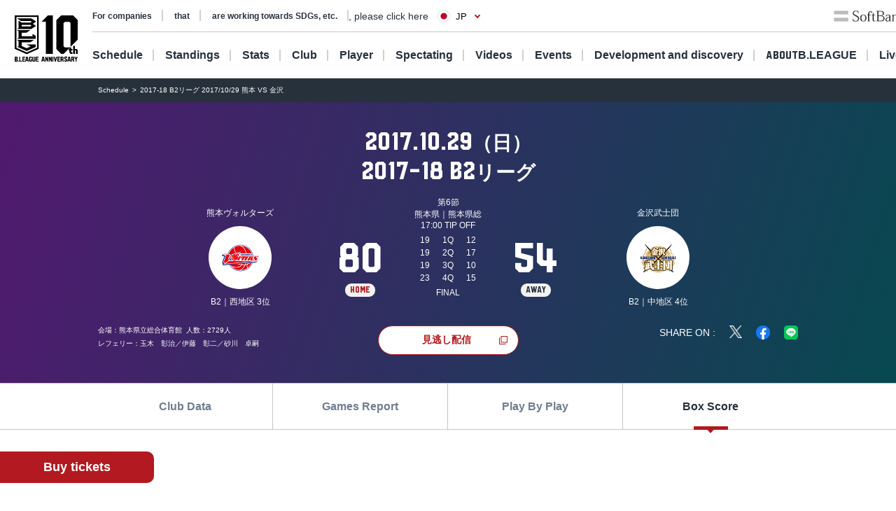

--- FILE ---
content_type: text/html; charset=utf-8
request_url: https://www.bleague.jp/game_detail/?ScheduleKey=2210&TAB=B
body_size: 130409
content:
<!DOCTYPE html>
<html lang="ja">
<head>
<!-- # 全ページ共通タグ -->
<script src="https://j.wovn.io/1" data-wovnio="key=deCl52&amp;defaultLang=ja&amp;currentLang=ja&amp;urlPattern=path&amp;backend=true&amp;langParamName=wovn&amp;backendVersion=WOVN.proxy_0.22.8" async=""></script>
<meta charset="utf-8">
<meta http-equiv="x-ua-compatible" content="ie=edge">
<title>2017-18 B2リーグ 2017/10/29 熊本 VS 金沢 | B.LEAGUE（Bリーグ）公式サイト</title>
<meta name="keywords" content="B.LEAGUE,Bリーグ,バスケットボール,バスケット,バスケ,プロリーグ,プロバスケ">
<meta name="description" content="B.LEAGUEの「試合情報詳細」をご紹介。男子プロバスケットボールリーグ、B.LEAGUE（Bリーグ）。">
<meta property="og:title" content="2017-18 B2リーグ 2017/10/29 熊本 VS 金沢 | B.LEAGUE（Bリーグ）公式サイト">
<meta property="og:description" content="B.LEAGUEの「試合情報詳細」をご紹介。男子プロバスケットボールリーグ、B.LEAGUE（Bリーグ）。">
<meta property="og:image" content="https://www.bleague.jp/files/user/img/ogp_blg.png">
<meta property="og:type" content="article">
<meta property="og:site_name" content="B.LEAGUE（Bリーグ）公式サイト">
<meta property="og:url" content="https://www.bleague.jp/game_detail/?ScheduleKey=2210&amp;TAB=B">
<meta property="twitter:card" content="summary_large_image">
<meta property="twitter:title" content="2017-18 B2リーグ 2017/10/29 熊本 VS 金沢 | B.LEAGUE（Bリーグ）公式サイト">
<meta property="twitter:description" content="B.LEAGUEの「試合情報詳細」をご紹介。男子プロバスケットボールリーグ、B.LEAGUE（Bリーグ）。">
<meta property="twitter:image" content="https://www.bleague.jp/files/user/img/ogp_blg.png">
<meta property="twitter:site" content="@B_LEAGUE">
<meta property="twitter:creator" content="@B_LEAGUE">
<meta property="fb:app_id" content="196745333994023" />
<meta name="twitter:card" content="summary_large_image">

<meta name="viewport" content="width=device-width, user-scalable=no">


<link hreflang="ja" href="https://www.bleague.jp/game_detail/" rel="alternate">
<link hreflang="en" href="https://www.bleague.jp/game_detail/en/" rel="alternate">
<link hreflang="zh-Hant" href="https://www.bleague.jp/game_detail/zh-CHT/" rel="alternate">

<link rel="shortcut icon" type="image/vnd.microsoft.icon" href="https://bleague.bl.kuroco-img.app/v=1518578008/files/user/league_common/img/libs/favicon.png">
<link rel="apple-touch-icon" sizes="180x180" href="https://bleague.bl.kuroco-img.app/v=1518578007/files/user/league_common/img/libs/icon_touch.png">
<link rel="apple-touch-icon-precomposed" href="https://bleague.bl.kuroco-img.app/v=1518578007/files/user/league_common/img/libs/icon_touch.png">
<link rel="shortcut icon" href="https://bleague.bl.kuroco-img.app/v=1518578007/files/user/league_common/img/libs/icon_touch.png">
<link rel="icon" sizes="192x192" href="https://bleague.bl.kuroco-img.app/v=1518578007/files/user/league_common/img/libs/icon_touch.png">
<!-- renewal css -->
<link rel="stylesheet" href="https://bleague.bl.kuroco-img.app/v=1704569207/files/css/front/user/reset_new2208.css">
<link rel="stylesheet" href="https://bleague.bl.kuroco-img.app/v=1730883561/files/css/front/user/swiper-bundle.min.css">
<link rel="stylesheet" href="https://bleague.bl.kuroco-img.app/v=1746760845/files/css/front/user/lang.css">
<link rel="stylesheet" href="https://bleague.bl.kuroco-img.app/v=1768785734/files/css/front/user/global_new2309.css">
<link rel="stylesheet" href="https://bleague.bl.kuroco-img.app/v=1756287316/files/css/front/user/common_new2208.css">


<!-- Google Tag Manager -->
<script>

(function(w,d,s,l,i){w[l]=w[l]||[];w[l].push({'gtm.start':
new Date().getTime(),event:'gtm.js'});var f=d.getElementsByTagName(s)[0],
j=d.createElement(s),dl=l!='dataLayer'?'&l='+l:'';j.async=true;j.src=
'https://www.googletagmanager.com/gtm.js?id='+i+dl;f.parentNode.insertBefore(j,f);
})(window,document,'script','dataLayer','GTM-T3JDL9H');

</script>
<!-- End Google Tag Manager -->

<meta name="google-site-verification" content="ZbxW6tCAOME-88e7YFG013SzbkaxeiWYUXWqSS7Yvdg" />


<script>
    location.href='/game_detail/?tab=4&ScheduleKey=2210';
    </script>
<link rel="stylesheet" href="https://bleague.bl.kuroco-img.app/v=1739420424/files/css/front/user/game_detail_new2208.css">

</head>
<body id="page_game_detail">

<div class="site-wrapper"><!-- Google Tag Manager (noscript) -->
<noscript><iframe src="https://www.googletagmanager.com/ns.html?id=GTM-T3JDL9H"
height="0" width="0" style="display:none;visibility:hidden"></iframe></noscript>
<!-- End Google Tag Manager (noscript) -->




<div class="site-block-white">
  <header class="site-header js-site-header is-pos-none">
              
            <div class="header-wrapper">
          <h1 class="header-logo">
              <a href="https://www.bleague.jp/"><img src="https://bleague.bl.kuroco-img.app/v=1751353149/files/user/common_new2208/logo_header.svg" alt="BLG B.LEAGUE"></a>
          </h1>
          <div class="header-top-menus">
              <div class="header-top-menus__header-top">
                  <div class="header-top-container">
                      <div class="top-links-container">
                          <a rel="noopener" href="https://www.bleague.jp/b-hope/" target="_blank" class="top-links-container__link"><span class="link-line">SDGs等への取り組み</span></a>
                          <a rel="noopener" href="https://www.bleague-shop.jp/" target="_blank" class="top-links-container__link"><span class="link-line">グッズ</span></a>
                          <a rel="noopener" href="https://www.bleague.jp/corporate/" target="_blank" class="top-links-container__link"><span class="link-line">企業の方はこちら</span></a>
                                                    <div class="lang-widget wovn-languages">
                            <div class="lang-overlay"></div>
                            <button class="lang-button">
                              <span class="lang-button-icon"><img src="https://bleague.bl.kuroco-img.app/v=1743578557/files/user/common/img/icon_jp.png" alt="日本語"></span>
                              <span class="lang-button-text">JP</span>
                            </button>
                            <div class="lang-list-wrapper" aria-hidden="true">
                              <ul class="lang-list">
                                <li class="lang-list-item"><button type="button" class="lang-switch wovn-switch selected" data-value="ja">日本語<span>JP</span></button></li>
                                <li class="lang-list-item"><button type="button" class="lang-switch wovn-switch" data-value="en">English<span>EN</span></button></li>
                                <!-- <li class="lang-list-item"><button type="button" class="lang-switch wovn-switch" data-value="zh-CHS">简体中文<span>ZH</span></button></li> -->
                              </ul>
                            </div>
                          </div>
                      </div>
                      <div class="top-links-container">
                          <a rel="noopener" href="https://www.softbank.jp/" target="_blank" class="click_logo_softbank">
                              <img class="logo-softbank" src="https://bleague.bl.kuroco-img.app/v=1660557170/files/user/common_new2208/logo_softbank.svg" alt="softbank">
                          </a>
                          <a rel="noopener" href="https://basketball.mb.softbank.jp/service/?utm_source=bleague&amp;utm_medium=bleague&amp;utm_campaign=bleague_bleague_003" class="logo-baskelive click_logo_basketlive" target="_blank">
                              <img src="https://bleague.bl.kuroco-img.app/v=1661233897/files/user/common_new2208/logo_baskelive.svg" alt="バスケットLIVE">
                          </a>
                      </div>
                  </div>
              </div>
              <nav class="header-top-menus__header-nav">
                                  <ul class="nav-list js-nav-list">
                      <li><a href="https://www.bleague.jp/schedule/" class="nav-list__link nav-list__link--schedule js-drop-menu-trigger" data-drop-content="1">日程・結果</a></li>
                      <li><a href="https://www.bleague.jp/standings/" class="nav-list__link nav-list__link--ranking">順位</a></li>
                      <li><a href="https://www.bleague.jp/leaders/" class="nav-list__link nav-list__link--grade js-drop-menu-trigger" data-drop-content="2">成績</a></li>
                      <li><a href="https://www.bleague.jp/club/" class="nav-list__link nav-list__link--club">クラブ</a></li>
                      <li><a href="https://www.bleague.jp/roster/" class="nav-list__link nav-list__link--player">選手</a></li>
                      <li><a href="https://www.bleague.jp/watchingguide/" class="nav-list__link nav-list__link--spectating js-drop-menu-trigger" data-drop-content="3">観戦</a></li>
                      <li><a href="https://www.bleague.jp/video/" class="nav-list__link nav-list__link--movie js-drop-menu-trigger" data-drop-content="4">動画</a></li>
                      <li><a href="https://www.bleague.jp/event/" class="nav-list__link nav-list__link--event">イベント</a></li>
                    <li><div class="nav-list__link nav-list__link--development js-drop-menu-trigger" data-drop-content="6">育成・発掘</div></li>
                      <li><a href="https://www.bleague.jp/about-b/" class="nav-list__link nav-list__link--league js-drop-menu-trigger" data-drop-content="7"><span class="font-blg">B.LEAGUE</span><span>について</span></a></li>
                      <li><a rel="noopener" href="https://basketball.mb.softbank.jp/?utm_source=bleague&amp;utm_medium=bleague&amp;utm_campaign=bleague_bleague_021" target="_blank" class="nav-list__link nav-list__link--live nav-list__link--blank">ライブ配信</a></li>
                  </ul>
                                <p class="sp-dn">
                  <a rel="noopener" href="https://www.resona-gr.co.jp/bleague/index.html" target="_blank"><img class="image-stretch max-content" src="https://bleague.bl.kuroco-img.app/v=1720670493/files/user/common_new2208/logo_header_resona_bleague_pc.svg" alt="りそなグループ B.LEAGUE"></a>
                </p>
              </nav>
          </div>
          <div class="dropdown-menu-wrapper js-dropdown-menu-wrapper js-dropdown-menu-contents" data-drop-content="1">
              <div class="dropdown-menu">
                  <a href="https://www.bleague.jp/schedule/" class="dropdown-menu__title">
                      日程・結果
                  </a>
                  <hr />
                  <div class="dropdown-menu__items">
                      <div class="dropdown-menu__items-column">
                          <ul>
                              <li>
                                  <a href="https://www.bleague.jp/annual_schedule/">
                                      年間スケジュール
                                  </a>
                              </li>
                          </ul>
                      </div>
                  </div>
              </div>
          </div>
          <div class="dropdown-menu-wrapper js-dropdown-menu-wrapper js-dropdown-menu-contents" data-drop-content="2">
              <div class="dropdown-menu">
                  <a href="https://www.bleague.jp/leaders/" class="dropdown-menu__title">
                      成績
                  </a>
                  <hr />
                  <div class="dropdown-menu__items">
                      <div class="dropdown-menu__items-column">
                          <ul>
                              <li>
                                  <a href="https://www.bleague.jp/stats/">
                                      成績詳細
                                  </a>
                              </li>
                              <li>
                                  <a href="https://www.bleague.jp/record/">
                                      対戦成績
                                  </a>
                              </li>
                              <li>
                                  <a href="https://www.bleague.jp/award/">
                                      歴代表彰
                                  </a>
                              </li>
                              <li>
                                  <a href="https://www.bleague.jp/career_stats/?target=player-b1&amp;value=PTS&amp;o=desc&amp;e=199&amp;tab=1">
                                      通算成績
                                  </a>
                              </li>
                              <li>
                                  <a href="https://www.bleague.jp/career-high/?target=player-b2&amp;value=PTS&amp;o=desc&amp;e=205&amp;tab=1">
                                      キャリアハイ
                                  </a>
                              </li>
                              <li>
                                <a href="https://www.bleague.jp/testing_ranking/">
                                    フィジカルテスティング
                                </a>
                             </li>
                          </ul>
                      </div>
                  </div>
              </div>
          </div>
          <div class="dropdown-menu-wrapper js-dropdown-menu-wrapper js-dropdown-menu-contents" data-drop-content="3">
              <div class="dropdown-menu">
                  <a href="https://www.bleague.jp/watchingguide/" class="dropdown-menu__title">
                      観戦
                  </a>
                  <hr />
                  <div class="dropdown-menu__items">
                      <div class="dropdown-menu__items-column">
                          <ul>
                              <li>
                                  <a href="https://www.bleague.jp/howtoenjoy/">観戦の楽しみ方</a>
                              </li>
                              <li>
                                  <a href="https://www.bleague.jp/basketball_rule/">ゲームルール解説</a>
                              </li>
                              <li>
                                <a href="https://www.bleague.jp/sns-guideline/">写真・動画の撮影ガイドライン</a>
                              </li>
                              <li>
                                  <a href="https://www.bleague.jp/ticket/">チケット購入方法</a>
                              </li>
                              <li>
                                  <a href="https://www.bleague.jp/basketlive/">バスケットLIVEで観る</a>
                              </li>
                              <li>
                                  <a href="https://www.bleague.jp/broadcast/">放送予定</a>
                              </li>
                          </ul>
                      </div>
                  </div>
              </div>
          </div>
          <div class="dropdown-menu-wrapper js-dropdown-menu-wrapper js-dropdown-menu-contents" data-drop-content="4">
              <div class="dropdown-menu">
                  <a href="https://www.bleague.jp/video/" class="dropdown-menu__title">
                      動画
                  </a>
                  <hr />
                  <div class="dropdown-menu__items">
                      <div class="dropdown-menu__items-column">
                          <ul>
                              <li>
                                  <a href="https://www.bleague.jp/video_list/">動画一覧</a>
                              </li>
                              <li>
                                  <a href="https://www.bleague.jp/video_list/?tag_id=25">BEST OF TOUGH SHOT</a>
                              </li>
                              <li>
                                  <a href="https://www.bleague.jp/video_list/?tag_id=24">Monthly MVP</a>
                              </li>
                          </ul>
                      </div>
                  </div>
              </div>
          </div>
          <div class="dropdown-menu-wrapper js-dropdown-menu-wrapper js-dropdown-menu-contents" data-drop-content="6">
              <div class="dropdown-menu">
                  <div class="dropdown-menu__wrap">
                    <a href="https://www.bleague.jp/development/" class="dropdown-menu__title">
                        育成
                    </a>
                    <a href="https://www.bleague.jp/development/discover/" class="dropdown-menu__title">
                        発掘
                    </a>
                  </div>
                  <hr />
                  <div class="dropdown-menu__items">
                      <div class="dropdown-menu__items-column">
                        <div class="dropdown-menu__subtitle">育成</div>
                          <ul>
                              <li>
                                  <a href="https://www.bleague.jp/u18/">
                                      U18大会サイト
                                  </a>
                              </li>
                              <li>
                                  <a href="https://www.bleague.jp/u15/">
                                      U15大会サイト
                                  </a>
                              </li>
                          </ul>
                      </div>
                      <div class="dropdown-menu__items-column">
                        <div class="dropdown-menu__subtitle">発掘</div>
                          <ul>
                              <li>
                                  <a href="https://www.bleague.jp/tryout/bdreamproject/">
                                      B.DREAM
                                  </a>
                              </li>
                              <li>
                                  <a href="https://www.bleague.jp/tryout/2025/">
                                      トライアウト
                                  </a>
                              </li>
                          </ul>
                      </div>
                  </div>
              </div>
          </div>
          <div class="dropdown-menu-wrapper js-dropdown-menu-wrapper js-dropdown-menu-contents" data-drop-content="7">
              <div class="dropdown-menu">
                  <a href="https://www.bleague.jp/about-b/" class="dropdown-menu__title">
                      B.LEAGUEについて
                  </a>
                  <hr />
                  <div class="dropdown-menu__items">
                      <div class="dropdown-menu__items-column">
                          <!--div class="dropdown-menu__subtitle">団体概要</div-->
                          <ul>
                              <li>
                                  <a href="https://www.bleague.jp/about/">
                                      B.LEAGUEとは
                                  </a>
                              </li>
                              <li>
                                  <a href="https://www.bleague.jp/b-hope/">
                                      SDGsへの取り組み|B.LEAGUE Hope
                                  </a>
                              </li>
                            <li>
                                <a href="https://www.bleague.jp/new-bleague/">
                                    B.革新
                                </a>
                            </li>
                            <li>
                                <a href="https://www.bleague.jp/2050vision/">
                                    感動立国
                                </a>
                            </li>
                              <li>
                                  <a href="https://www.bleague.jp/regulation/">
                                      B.LEAGUEフォーマット
                                  </a>
                              </li>
                            <li>
                                <a href="https://www.bleague.jp/scs/">
                                    SCS推進チーム
                                </a>
                            </li>
                            <li>
                                <a rel="noopener" href="https://www.bleague.jp/corporate/" target="_blank">
                                    コーポレートサイト
                                </a>
                            </li>
                          </ul>
                      </div>
                  </div>
              </div>
          </div>
      </div>
      <div class="header-wrapper header-wrapper--mobile">
          <h1 class="header-logo">
              <a href="https://www.bleague.jp/"><img src="https://bleague.bl.kuroco-img.app/v=1751353149/files/user/common_new2208/logo_header_sp.svg" alt="BLG B.LEAGUE"></a>
              <a href="https://www.bleague.jp/"><img src="https://bleague.bl.kuroco-img.app/v=1720670493/files/user/common_new2208/logo_header_resona_bleague_sp.svg" alt="りそなグループ B.LEAGUE" width="67" height="30"></a>
          </h1>
          <div class="header-wrap">
            <div class="lang-widget wovn-languages">
              <div class="lang-overlay"></div>
              <button class="lang-button">
                <span class="lang-button-icon"><img src="https://bleague.bl.kuroco-img.app/v=1743578557/files/user/common/img/icon_jp.png" alt="日本語"></span>
                <span class="lang-button-text">JP</span>
              </button>
              <div class="lang-list-wrapper" aria-hidden="true">
                <ul class="lang-list">
                  <li class="lang-list-item"><button type="button" class="lang-switch wovn-switch selected" data-value="ja">日本語<span>JP</span></button></li>
                  <li class="lang-list-item"><button type="button" class="lang-switch wovn-switch" data-value="en">English<span>EN</span></button></li>
                  <!-- <li class="lang-list-item"><button type="button" class="lang-switch wovn-switch" data-value="zh-CHS">简体中文<span>ZH</span></button></li> -->
                </ul>
              </div>
            </div>
            <div class="btn-menu js-humburger-open-trigger">
                <img src="https://bleague.bl.kuroco-img.app/v=1660557136/files/user/common_new2208/icon_menu.svg" alt="">
            </div>
          </div>
                </div>
  </header>
      <div class="js-global-nav global-nav-wrapper is-active">
      <div class="floating-menu global-nav js-nav-target">
        <div class="js-filter-swiper-list swiper swiper--animation-none floating-menu-swiper">
          <ul class="global-nav-list js-global-tab-trigger swiper-wrapper">
            <li class="click_top_sptab_pickup click-event-pickup swiper-slide">
              <a href="https://www.bleague.jp/?tab=1" class="nav-item">
                <i class="list-item-icon list-item-icon--pickup click-event-pickup"></i>
                <span class="nav-item-text click-event-pickup">PICKUP</span>
              </a>
            </li>
            <li class="click_top_sptab_schedule click-event-schedule swiper-slide">
              <a href="https://www.bleague.jp/schedule/" class="nav-item">
                <i class="list-item-icon list-item-icon--schedule click-event-schedule"></i>
                <span class="nav-item-text click-event-schedule">日程・結果</span>
              </a>
            </li>
            <li class="click_top_sptab_ranking click-event-ranking swiper-slide">
              <a href="https://www.bleague.jp/standings/" class="nav-item">
                <i class="list-item-icon list-item-icon--ranking click-event-ranking"></i>
                <span class="nav-item-text click-event-ranking">順位</span>
              </a>
            </li>
            <li class="click_top_sptab_grade click-event-grade swiper-slide">
              <a href="https://www.bleague.jp/leaders/" class="nav-item">
                <i class="list-item-icon list-item-icon--grade click-event-grade"></i>
                <span class="nav-item-text click-event-grade">成績</span>
              </a>
            </li>
            <li class="click_top_sptab_news click-event-news swiper-slide">
              <a href="https://www.bleague.jp/news/" class="nav-item">
                <i class="list-item-icon list-item-icon--news click-event-news"></i>
                <span class="nav-item-text click-event-news">ニュース</span>
              </a>
            </li>
            <li class="click_top_sptab_club click-event-club swiper-slide">
              <a href="https://www.bleague.jp/club/" class="nav-item">
                <i class="list-item-icon list-item-icon--club click-event-club"></i>
                <span class="nav-item-text click-event-club">クラブ</span>
              </a>
            </li>
            <li class="click_top_sptab_player click-event-player swiper-slide">
              <a href="https://www.bleague.jp/roster/" class="nav-item">
                <i class="list-item-icon list-item-icon--player click-event-player"></i>
                <span class="nav-item-text click-event-player">選手</span>
              </a>
            </li>
                        <li class="click_top_sptab_movie click-event-movie swiper-slide">
              <a href="https://www.bleague.jp/video/" class="nav-item">
                <i class="list-item-icon list-item-icon--movie click-event-movie"></i>
                <span class="nav-item-text click-event-movie">動画</span>
              </a>
            </li>
            <li class="click-event-live swiper-slide">
              <a rel="noopener" href="https://basketball.mb.softbank.jp/?utm_source=bleague&amp;utm_medium=bleague&amp;utm_campaign=bleague_bleague_021" target="_blank" class="nav-item">
                <i class="list-item-icon list-item-icon--live click-event-live"></i>
                <span class="nav-item-text click-event-live">ライブ配信</span>
              </a>
            </li>
                      </ul>
        </div>
      </div>
    </div>
  </div>
<div class="header-menu js-header-menu">
    <div class="mobile-menu">
        <div class="close-trigger js-humburger-close-trigger">
            <img src="https://bleague.bl.kuroco-img.app/v=1660557137/files/user/common_new2208/icon_menu_close.svg" alt="">
        </div>
        <div class="mobile-menu__btn-area">
            <div class="mobile-menu__banner">
                <a href="https://www.bleague.jp/beginner/">
                  <img src="https://bleague.bl.kuroco-img.app/v=1696261438/files/user/common_new2208/bnr_bginner_03.webp" alt="はじめてのB.LEAGUE">
                </a>
            </div>
            <ul class="mobile-menu__btn-list">
                <li><a rel="noopener" href="https://bleague-ticket.psrv.jp/" class="btn primary icon icon-blank click_btn_ticket" target="_blank">チケット</a></li>
                <li><a rel="noopener" href="https://www.bleague-shop.jp/" target="_blank" class="btn primary icon icon-blank click_btn_goods" target="_blank">グッズ</a></li>
                <li><a rel="noopener" href="https://basketball.mb.softbank.jp/" class="btn primary icon icon-blank click_btn_live" target="_blank">ライブ配信</a></li>
            </ul>
        </div>
        <div class="mobile-menu__menu-area">
            <div class="mobile-menu__menu-area-left">
                <ul>
                    <li class="menu-area-left-selected">
                        <a href="javascript:void(0)" class="js-mobile-menu-trigger" data-mobile-menu-index="1">
                            <span>
                                <i class="list-item-icon list-item-icon--schedule"></i>
                                日程・結果
                            </span>
                            <i class="left-arrow"></i>
                        </a>
                    </li>
                    <li>
                        <a href="https://www.bleague.jp/standings/">
                            <span>
                                <i class="list-item-icon list-item-icon--ranking"></i>
                                順位
                            </span>
                        </a>
                    </li>
                    <li>
                        <a href="javascript:void(0)" class="js-mobile-menu-trigger" data-mobile-menu-index="2">
                            <span>
                                <i class="list-item-icon list-item-icon--grade"></i>
                                成績
                            </span>
                            <i class="left-arrow"></i>
                        </a>
                    </li>
                    <li>
                        <a href="https://www.bleague.jp/club/">
                            <span>
                                <i class="list-item-icon list-item-icon--club"></i>
                                クラブ
                            </span>
                        </a>
                    </li>
                    <li>
                        <a href="https://www.bleague.jp/roster/">
                            <span>
                                <i class="list-item-icon list-item-icon--player"></i>
                                選手
                            </span>
                        </a>
                    </li>
                    <li>
                        <a href="javascript:void(0)" class="js-mobile-menu-trigger" data-mobile-menu-index="3">
                            <span>
                                <i class="list-item-icon list-item-icon--watching"></i>
                                観戦
                            </span>
                            <i class="left-arrow"></i>
                        </a>
                    </li>
                    <li>
                        <a href="javascript:void(0)" class="js-mobile-menu-trigger" data-mobile-menu-index="4">
                            <span>
                                <i class="list-item-icon list-item-icon--movie"></i>
                                動画
                            </span>
                            <i class="left-arrow"></i>
                        </a>
                    </li>
                    <li>
                        <a href="https://www.bleague.jp/event/">
                            <span>
                                <i class="list-item-icon list-item-icon--event"></i>
                                イベント
                            </span>
                        </a>
                    </li>
                    <li>
                        <a href="javascript:void(0)" class="js-mobile-menu-trigger" data-mobile-menu-index="6">
                            <span>
                                <i class="list-item-icon list-item-icon--development"></i>
                                育成・発掘
                            </span>
                            <i class="left-arrow"></i>
                        </a>
                    </li>
                    <li>
                        <a href="javascript:void(0)" class="js-mobile-menu-trigger" data-mobile-menu-index="7">
                            <span>
                                <i class="list-item-icon list-item-icon--league"></i>
                                B.LEAGUEについて
                            </span>
                            <i class="left-arrow"></i>
                        </a>
                    </li>
                </ul>
            </div>
            <div class="mobile-menu__menu-area-right">
                <ul class="mobile-menu__sub-menu-list mobile-menu__sub-menu-list--displayed  js-mobile-menu-contents"
                    data-mobile-menu-index="1">
                    <li>
                        <a href="https://www.bleague.jp/schedule/">日程・結果
                            <div class="left-arrow"></div>
                        </a>
                    </li>
                    <li>
                        <a href="https://www.bleague.jp/annual_schedule/">年間スケジュール
                            <div class="left-arrow"></div>
                        </a>
                    </li>
                </ul>
                <ul class="mobile-menu__sub-menu-list js-mobile-menu-contents" data-mobile-menu-index="2">
                    <li>
                        <a href="https://www.bleague.jp/leaders/">成績
                            <div class="left-arrow"></div>
                        </a>
                    </li>
                    <li>
                        <a href="https://www.bleague.jp/stats/">成績詳細
                            <div class="left-arrow"></div>
                        </a>
                    </li>
                    <li>
                        <a href="https://www.bleague.jp/record/">対戦成績
                            <div class="left-arrow"></div>
                        </a>
                    </li>
                    <li>
                        <a href="https://www.bleague.jp/award/">歴代表彰
                            <div class="left-arrow"></div>
                        </a>
                    </li>
                    <li>
                        <a href="https://www.bleague.jp/career_stats/?target=player-b1&amp;value=PTS&amp;o=desc&amp;e=199&amp;tab=1">通算成績
                            <div class="left-arrow"></div>
                        </a>
                    </li>
                    <li>
                        <a href="https://www.bleague.jp/career-high/?target=player-b2&amp;value=PTS&amp;o=desc&amp;e=205&amp;tab=1">キャリアハイ
                            <div class="left-arrow"></div>
                        </a>
                    </li>
                    <li>
                        <a href="https://www.bleague.jp/testing_ranking/">フィジカルテスティング
                            <div class="left-arrow"></div>
                        </a>
                    </li>
                </ul>
                <ul class="mobile-menu__sub-menu-list js-mobile-menu-contents" data-mobile-menu-index="3">
                    <li>
                        <a href="https://www.bleague.jp/watchingguide/">観戦<div class="left-arrow"></div></a>
                    </li>
                    <li>
                        <a href="https://www.bleague.jp/howtoenjoy/">観戦の楽しみ方<div class="left-arrow"></div></a>
                    </li>
                    <li>
                        <a href="https://www.bleague.jp/basketball_rule/">ゲームルール解説<div class="left-arrow"></div></a>
                    </li>
                    <li>
                        <a href="https://www.bleague.jp/sns-guideline/">写真・動画の撮影ガイドライン<div class="left-arrow"></div></a>
                    </li>
                    <li>
                        <a href="https://www.bleague.jp/ticket/">チケット購入方法<div class="left-arrow"></div></a>
                    </li>
                    <li>
                        <a href="https://www.bleague.jp/basketlive/">バスケットLIVEで観る<div class="left-arrow"></div></a>
                    </li>
                    <li>
                        <a href="https://www.bleague.jp/broadcast/">放送予定<div class="left-arrow"></div></a>
                    </li>
                </ul>
                <ul class="mobile-menu__sub-menu-list js-mobile-menu-contents" data-mobile-menu-index="4">
                    <li>
                        <a href="https://www.bleague.jp/video/">
                            動画
                            <div class="left-arrow"></div>
                        </a>
                    </li>
                    <li>
                        <a href="https://www.bleague.jp/video_list/">動画一覧<div class="left-arrow"></div></a>
                    </li>
                    <li>
                        <a href="https://www.bleague.jp/video_list/?tag_id=1">BEST OF TOUGH SHOT<div class="left-arrow"></div></a>
                    </li>
                    <li>
                        <a href="https://www.bleague.jp/video_list/?tag_id=2">Monthly MVP<div class="left-arrow"></div></a>
                    </li>
                </ul>
                <ul class="mobile-menu__sub-menu-list js-mobile-menu-contents" data-mobile-menu-index="6">
                    <li>
                        <a href="https://www.bleague.jp/development/">
                            育成
                            <div class="left-arrow"></div>
                        </a>
                    </li>
                    <li>
                        <a href="https://www.bleague.jp/development/discover/">
                            発掘
                            <div class="left-arrow"></div>
                        </a>
                    </li>
                    <li>
                        <a href="https://www.bleague.jp/u18/">
                            U18大会サイト
                            <div class="left-arrow"></div>
                        </a>
                    </li>
                    <li>
                        <a href="https://www.bleague.jp/u15/">
                            U15大会サイト
                            <div class="left-arrow"></div>
                        </a>
                    </li>
                    <li>
                        <a href="https://www.bleague.jp/tryout/bdreamproject/">
                            B.DREAM
                            <div class="left-arrow"></div>
                        </a>
                    </li>
                    <li>
                        <a href="https://www.bleague.jp/tryout/2025/">
                            トライアウト
                            <div class="left-arrow"></div>
                        </a>
                    </li>
                </ul>
                <ul class="mobile-menu__sub-menu-list js-mobile-menu-contents" data-mobile-menu-index="7">
                    <li>
                        <a href="https://www.bleague.jp/about/">
                            B.LEAGUEとは
                            <div class="left-arrow"></div>
                        </a>
                    </li>
                    <li>
                        <a href="https://www.bleague.jp/b-hope/">
                            SDGsへの取り組み|B.LEAGUE Hope
                            <div class="left-arrow"></div>
                        </a>
                    </li>
                    <li>
                        <a href="https://www.bleague.jp/new-bleague/">
                            B.革新
                            <div class="left-arrow"></div>
                        </a>
                    </li>
                    <li>
                        <a href="https://www.bleague.jp/2050vision/">
                            感動立国
                            <div class="left-arrow"></div>
                        </a>
                    </li>
                    <li>
                        <a href="https://www.bleague.jp/regulation/">
                            B.LEAGUEフォーマット
                            <div class="left-arrow"></div>
                        </a>
                    </li>
                    <li>
                        <a href="https://www.bleague.jp/scs/">
                            SCS推進チーム
                            <div class="left-arrow"></div>
                        </a>
                    </li>
                    <li>
                        <a rel="noopener" href="https://www.bleague.jp/corporate/" target="_blank">
                            コーポレートサイト
                            <div class="left-arrow"></div>
                        </a>
                    </li>
                </ul>
            </div>
        </div>
        <div class="mobile-menu__links-area">
            <div class="top-links-container">
                <a rel="noopener" href="https://www.bleague.jp/b-hope/" target="_blank" class="top-links-container__link"><span class="link-line">SDGs等への取り組み</span></a>
                                <a rel="noopener" href="https://www.bleague.jp/corporate/" target="_blank" class="top-links-container__link top-links-container__link--pdR0"><span class="link-line">企業の方はこちら</span></a>
            </div>
        </div>
                <ul class="mobile-menu__sponsor-list">
            <li><a rel="noopener" href="https://www.softbank.jp/" target="_blank" class="click_logo_softbank"><img class="logo-softbank" src="https://bleague.bl.kuroco-img.app/v=1660557170/files/user/common_new2208/logo_softbank.svg" alt="softbank"></a>
            </li>
            <li><a rel="noopener" href="https://basketball.mb.softbank.jp/service/?utm_source=bleague&amp;utm_medium=bleague&amp;utm_campaign=bleague_bleague_003" target="_blank" class="click_logo_basketlive"><img class="logo-baskelive" src="https://bleague.bl.kuroco-img.app/v=1661233897/files/user/common_new2208/logo_baskelive.svg" alt="バスケットLIVE"></a>
            </li>
        </ul>
    </div>
</div>
<div class="floating-action">
    <a rel="noopener" class="btn primary" href="https://bleague-ticket.psrv.jp/" target="_blank">チケット購入</a>
</div>


<main class="site-main">
      <div class="breadcrumb">
        <ol itemscope="" itemtype="https://schema.org/BreadcrumbList">
                        <li itemprop="itemListElement" itemscope="" itemtype="https://schema.org/ListItem">
                  <a href="https://www.bleague.jp/schedule/" itemprop="item"><span itemprop="name">日程・結果</span></a>
                  <meta itemprop="position" content="1">
          </li>
                  <li itemprop="itemListElement" itemscope="" itemtype="https://schema.org/ListItem">
            <span itemprop="name">2017-18 B2リーグ 2017/10/29 熊本 VS 金沢</span>
            <meta itemprop="position" content="2">
          </li>
          </ol>
      </div>





      

    
            














  


          
                                                                                                                        




    
                                      
                    
    
                                                    
                  
                  
    
  




                                                                                                                                                                                                                                                                                                                                                                                                                                                                                                                                                                                                                                                                                                                                                                                                                                                                                                                                                                                                                                                                                                                                                                                                                                                                                                                                                                                                                                                                                                                                                                                                                                                                                                                                                                                                                                                                                                                                                                                                                                                                                                                                                                                                                                                                                                                                                                                                                                                                                                                                                                                                                                                                                                                                                                                                                                                                                                                                                                                                                                                                                                                                                                                                                                                                                                                                                                                                                                                                                                                                                                                                                                                                                                                                                                                                                                                                                                                                                                                                                                                                                                                                                                                                                                                                                                                                                                                                                                                                                                                                                                                                                                                                                                                                                                                                                                                                                                                                                                                                                                                                                                                                                                                                                                                                                                                                                                                                                                                                                                                                                                                                                                                                                                                                                                                                                                                                                                                                                                                                                                                                                                                                                                                                                                                                                                                                                                                                                                                                                                                                                                                                                                                                                                                                                                                                                                                                                                                                                                                                                                                                                                                                                                                                                                                                                                                                                                                                                                                                                                                                                                                                                                                                                                                                                                                                                                                                                                                                                                                                                                                                                                                                                                                                                                                                                                                                                                                                                                                                                                                                                                                                                                                                                                                                                                                                                                                                                                                                                                                                                                                                                                                                                                                                                                                                                                                                                                                                                                                                                                                                                                                                                                                                                                                                                                                                                                                                                                                                                                                                                                                                                                                                                                                                                                                            

                                                                                                                                                                                                                                                                                                                                                                                                                                                                                                                                                                                                                                                                                                                                                                                                                                                                                                                                                                                                                                                                                                                                                                                                                                                                                                                                                                                                                                                                                                                                                                                                                                                                                                                                                                                                                                                                                                                                                                                                                                                                                                                                                                                                                                                                                                                                                                                                                                                                                                                                                                                                                                                                                                                                                                                                                                                                                                                                                                                                                                                                                                                                                                                                                                                                                                                                                                                                                                                                                                                                                                                                                                                                                                                                                                                                                                                                                                                                                                                                                                                                                                                                                                                                                                                                                                                                                                                                                                                                                                                                                                                                                                                                                                                                                                                                                                                                                                                                                                                                                                                                                                                                                                                                                                                                                                                                                                                                                                                                                                                                                                                                                                                                                                                                                                                                                                                                                                                                                                                                                                                                                                                                                                                                                                                                                                                                                                                                                                                                                                                                                                                                                                                                                                                                                                                                                                                                                                                                                                                                                                                                                                                                                                                                                                                                                                                                                                                                                                                                                                                                                                                                                                                                                                                                                                                                                                                                                                                                                                                                                                                                                                                                                                                                                                                                                                                                                                                                                                                                                                                                                                                                                                                                                                                                                                                                                                                                                                                                                                                                                                                                                                                                                                                                                                                                                                                                                                                                                                                                                                                                                                                                                                                                                                                                                                                                                                                                                                                                                                                                                                                                                                                                                                                                                                                                                                                                                                                                                                                                                                                                                                                                                                                                                                                                                                                                                                                                                                                                                                                                                                                                                                                                                                                                                                                                                                                                                                                                                                                                                                                                                                                                                                                                                                                                                                                                                                                                                                                                                                                                                                                                                                                                                                                                                                                                                                                                                                                                                                                                                                                                                                                                                                                                                                                                                                                                                                                                                                                                                                                                                                                                                                                                                                                                                                                                                                                                                                                                                                                                                                                                                                                                                                                                                                                                                                                                                                                                                                                                                                                                                                                                                                                                                                                                                                                                                                                                                                                                                                                                                                                                                                                                                                                                                                                                                                                                                                                                                                                                                                                                                                                                                                                                                                                                                                                                                                                                                                                                                                                                                                                                                                                                                                                                                                                                                                                                                                                                                                                                                                                                                                                                                                                                                                                                                                                                                                                                                                                                                                                                                                                                                                                                                                                                                                                                                                                                                                                                                                                                                                                                                                                                                                                                                                                                                                                                                                                                                                                                                                                                                                                                                                                                                                                                                                                                                                                                                                                                                                                                                                                                                                                                                                                                                                                                                                                                                                                                                                                                                                                                                                                                                                                                                                                                                                                                                                                                                                                                                                                                                                                                                                                                                                                                                                                                                                                                                                                                                                                                                                                                                                                                                                                                                                                                                                                                                                                                                                                                                                                                                                                                                                                                                                                                                                                                                                                                                                                                                                                                                                                                                                                                                                                                                                                                                                                                                                                                                                                                                                                                                                                                                                                                                                                                                                                                                                                                                                                                                                                                                                                                                                                                                                                                                                                                                                                                                                                                                                                                                                                                                                                                                                                                                                                                                                                                                                                                                                                                                                                                                                                                                                                                                                                                                                                                                                                                                                                                                                                                                                                                                                                                                                                                                                                                                                                                                                                                                                                                                                                                                                                                                                                                                                                                                                                                                                                                                                                                                                                                                                                                                                                                                                                                                                                                                                                                                                                                                                                                                                                                                                                                                                                                                                                                                                                                                                                                                                                                                                                                                                                                                                                                                                                                                                                                                                                                                                                                                                                                                                                                                                                                                                                                                                                                                                                                                                                                                                                                                                                                                                                                                                                                                                                                                                                                                                                                                                                                                                                                                                                                                                                                                                                                                                                                                                                                                                                                                                                                                                                                                                                                                                                                                                                                                                                                                                                                                                                                                                                                                                                                                                                                                                                                                                                                                                                                                                                                                                                                                                                                                                                                                                                                                                                                                                                                                                                                                                                                                                                                                                                                                                                                                                                                                                                                                                                                                                                                                                                                                                                                                                                                                                                                                                                                                                                                                                                                                                                                                                                                                                                                                                                                                                                                                                                                                                                                                                                                                                                                                                                                                                                                                                                                                                                                                                                                                                                                                                                                                                                                                                                                                                                                                                                                                                                                                                                                                                                                                                                                                                                                                                                                                                                                                                                                                                                                                                                                                                                                                                                                                                                                                                                                                                                                                                                                                                                                                                                                                                                                                                                                                                                                                                                                                                                                                                                                                                                                                                                                                                                                                                                                                                                                                                                                                                                                                                                                                                                                                                                                                                                                                                                                                                                                                                                                                                                                                                                                                                                                                                                                                                                                                                                                                                                                                                                                                                                                                                                                                                                                                                                                                                                                                                                                                                                                                                                                                                                                                                                                                                                                                                                                                                                                                                                                                                                                                                                                                                                                                                                                                                                                                                                                                                                                                                                                                                                                                                                                                                                                                                                                                                                                                                                                                                                                                                                                                                                                                                                                                                                                                                                                                                                                                                                                                                                                                                                                                                                                                                                                                                                                                                                                                                                                                                                                                                                                                                                                                                                                                                                                                                                                                                                                                                                                                                                                                                                                                                                                                                                                                                                                                                                                                                                                                                                                                                                                                                                                                                                                                                                                                                                                                                                                                                                                                                                                                                                                                                                                                                                                                                                                                                                                                                                                                                                                                                                                                                                                                                                                                                                                                                                                                                                                                                                                                                                                                                                                                                                                                                                                                                                                                                                                                                                                                                                                                                                                                                                                                                                                                                                                                                                                                                                                                                                                                                                                                                                                                                                                                                                                                                                                                                                                                                                                                                                                                                                                                                                                                                                                                                                                                                                                                                                                                                                                                                                                                                                                                                                                                                                                                                                                                                                                                                                                                                                                                                                                                                                                                                                                                                                                                                                                                                                                                                                                                                                                                                                                                                                                                                                                                                                                                                                                                                                                                                                                                                                                                                                                                                                                                                                                                                                                                                                                                                                                                                                                                                                                                                                                                                                                                                                                                                                                                                                                                                                                                                                                                                                                                                                                                                                                                                                                                                                                                                                                                                                                                                                                                                                                                                                                                                                                                                                                                                                                                                                                                                                                                                                                                                                                                                                                                                                                                                                                                                                                                                                                                                                                                                                                                                                                                                                                                                                                                                                                                                                                                                                                                                                                                                                                                                                                                                                                                                                                                                                                                                                                                                                                                                                                                                                                                                                                                                                                                                                                                                                                                                                                                                                                                                                                                                                                                                                                                                                                                                                                                                                                                                                                                                                                                                                                                                                                                                                                                                                                                                                                                                                                                                                                                                                                                                                                                                                                                                                                                                                                                                                                                                                                                                                                                                                                                                                                                                                                                                                                                                                                                                                                                                                                                                                                                                                                                                                                                                                                                                                                                                                                                                                                                                                                                                                                                                                                                                                                                                                                                                                                                                                                                                                                                                                                                                                                                                                                                                                                                                                                                                                                                                                                                                                                                                                                                                                                                                                                                                                                                                                                                                                                                                                                                                                                                                                                                                                                                                                                                                                                                                                                                                                                                                                                                                                                                                                                                                                                                                                                                                                                                                                                                                                                                                                                                                                                                                                                                                                                                                                                                                                                                                                                                                                                                                                                                                                                                                                                                                                                                                                                                                                                                                                                                                                                                                                                                                                                                                                                                                                                                                                                                                                                                                                                                                                                                                                                                                                                                                                                                                                                                                                                                                                                                                                                                                                                                                                                                                                                                                                                                                                                                                                                                                                                                                                                                                                                                                                                                                                                                                                                                                                                                                                                                                                                                                                                                                                                                                                                                                                                                                                                                                                                                                                                                                                                                                                                                                                                                                                                                                                                                                                                                                                                                                                                                                                                                                                                                                                                                                                                                                                                                                                                                                                                                                                                                                                                                                                                                                                                                                                                                                                                                                                                                                                                                                                                                                                                                                                                                                                                                                                                                                                                                                                                                                                                                                                                                                                                                                                                                                                                                                                                                                                                                                                                                                                                                                                                                                                                                                                                                                                                                                                                                                                                                                                                                                                                                                                                                                                                                                                                                                                                                                                                                                                                                                                                                                                                                                                                                                                                                                                                                                                                                                                                                                                                                                                                                                                                                                                                                                                                                                                                                                                                                                                                                                                                                                                                                                                                                                                                                                                                                                                                                                                                                                                                                                                                                                                                                                                                                                                                                                                                                                                                                                                                                                                                                                                                                                                                                                                                                                                                                                                                                                                                                                                                                                                                                                                                                                                                                                                                                                                                                                                                                                                                                                                                                                                                                                                                                                                                                                                                                                                                                                                                                                                                                                                                                                                                                                                                                                                                                                                                                                                                                                                                                                                                                                                                                                                                                                                                                                                                                                                                                                                                                                                                                                                                                                                                                                                                                                                                                                                                                                                                                                                                                                                                                                                                                                                                                                                                                                                                                                                                                                                                                                                                                                                                                                                                                                                                                                                                                                                                                                                                                                                                                                                                                                                                                                                                                                                                                                                                                                                                                                                                                                                                                                                                                                                                                                                                                                                                                                                                                                                                                                                                                                                                                                                                                                                                                                                                                                                                                                                                                                                                                                                                                                                                                                                                                                                                                                                                                                                                                                                                                                                                                                                                                                                                                                                                                                                                                                                                                                                                                                                                                                                                                                                                                                                                                                                                                                                                                                                                                                                                                                                                                                                                                                                                                                                                                                                                                                                                                                                                                                                                                                                                                                                                                                                                                                                                                                                                                                                                                                                                                                                                                                                                                                                                                                                                                                                                                                                                                                                                                                                                                                                                                                                                                                                                                                                                                                                                                                                                                                                                                                                                                                                                                                                                                                                                                                                                                                                                                                                                                                                                                                                                                                                                                                                                                                                                                                                                                                                                                                                                                                                                                                                                                                                                                                                                                                                                                                                                                                                                                                                                                                                                                                                                                                                                                                                                                                                                                                                                                                                                                                                                                                                                                                                                                                                                                                                                                                                                                                                                                                                                                                                                                                                                                                                                                                                                                                                                                                                                                                                                                                                                                                                                                                                                                                                                                                                                                                                                                                                                                                                                                                                                                                                                                                                                                                                                                                                                                                                                                                                                                                                                                                                                                                                                                                                                                                                                                                                                                                                                                                                                                                                                                                                                                                                                                                                                                                                                                                                                                                                                                                                                                                                                                                                                                                                                                                                                                                                                                                                                                                                                                                                                                                                                                                                                                                                                                                                                                                                                                                                                                                                                                                                                                                                                                                                                                                                                                                                                                                                                                                                                                                                                                                                                                                                                                                                                                                                                                                                                                                                                                                                                                                                                                                                                                                                                                                                                                                                                                                                                                                                                                                                                                                                                                                                                                                                                                                                                                                                                                                                                                                                                                                                                                                                                                                                                                                                                                                                                                                                                                                                                                                                                                                                                                                                                                                                                                                                                                                                                                                                                                                                                                                                                                                                                                                                                                                                                                                                                                                                                                                                                                                                                                                                                                                                                                                                                                                                                                                                                                                                                                                                                                                                                                                                                                                                                                                                                                                                                                                                                                                                                                                                                                                                                                                                                                                                                                                                                                                                                                                                                                                                                                                                                                                                                                                                                                                                                                                                                                                                                                                                                                                                                                                                                                                                                                                                                                                                                                                                                                                                                                                                                                                                                                                                                                                                                                                                                                                                                                                                                                                                                                                                                                                                                                                                                                                                                                                                                                                                                                                                                                                                                                                                                                                                                                                                                                                                                                                                                                                                                                                                                                                                                                                                                                                                                                                                                                                                                                                                                                                                                                                                                                                                                                                                                                                                                                                                                                                                                                                                                                                                                                                                                                                                                                                                                                                                                                                                                                                                                                                                                                                                                                                                                                                                                                                                                                                                                                                                                                                                                                                                                                                                                                                                                                                                                                                                                                                                                                                                                                                                                                                                                                                                                                                                                                                                                                                                                                                                                                                                                                                                                                                                                                                                                                                                                                                                                                                                                                                                                                                                                                                                                                                                                                                                                                                                                                                                                                                                                                                                                                                                                                                                                                                                                                                                                                                                                                                                                                                                                                                                                                                                                                                                                                                                                                                                                                                                                                                                                                                                                                                                                                                                                                                                                                                                                                                                                                                                                                                                                                                                                                                                                                                                                                                                                                                                                                                                                                                                                                                                                                                                                                                                                                                                                                                                                                                                                                                                                                                                                                                                                                                                                                                                                                                                                                                                                                                                                                                                                                                                                                                                                                                                                                                                                                                                                                                                                                                                                                                                                                                                                                                                                                                                                                                                                                                                                                                                                                                                                                                                                                                                                                                                                                                                                                                                                                                                                                                                                                                                                                                                                                                                                                                                                                                                                                                                                                                                                                                                                                                                                                                                                                                                                                                                                                                                                                                                                                                                                                                                                                                                                                                                                                                                                                                                                                                                                                                                                                                                                                                                                                                                                                                                                                                                                                                                                                                                                                                                                                                                                                                                                                                                                                                                                                                                                                                                                                                                                                                                                                                                                                                                                                                                                                                                                                                                                                                                                                                                                                                                                                                                                                                                                                                                                                                                                                                                                                                                                                                                                                                                                                                                                                                                                                                                                                                                                                                                                                                                                                                                                                                                                                                                                                                                                                                                                                                                                                                                                                                                                                                                                                                                                                                                                                                                                                                                                                                                                                                                                                                                                                                                                                                                                                                                                                                                                                                                                                                                                                                                                                                                                                                                                                                                                                                                                                                                                                                                                                                                                                                                                                                                                                                                                                                                                                                                                                                                                                                                                                                                                                                                                                                                                                                                                                                                                                                                                                                                                                                                                                                                                                                                                                                                                                                                                                                                                                                                                                                                                                                                                                                                                                                                                                                                                                                                                                                                                                                                                                                                                                                                                                                                                                                                                                                                                                                                                                                                                                                                                                                                                                                                                                                                                                                                                                                                                                                                                                                                                                                                                                                                                                                                                                                                                                                                                                                                                                                                                                                                                                                                                                                                                                                                                                                                                                                                                                                                                                                                                                                                                                                                                                                                                                                                                                                                                                                                                                                                                                                                                                                                                                                                                                                                                                                                                                                                                                                                                                                                                                                                                                                                                                                                                                                                                                                                                                                                                                                                                                                                                                                                                                                                                                                                                                                                                                                                                                                                                                                                                                                                                                                                                                                                                                                                                                                                                                                                                                                                                                                                                                                                                                                                                                                                                                                                                                                                                                                                                                                                                                                                                                                                                                                                                                                                                                                                                                                                                                                                                                                                                                                                                                                                                                                                                                                                                                                                                                                                                                                                                                                                                                                                                                                                                                                                                                                                                                                                                                                                                                                                                                                                                                                                                                                                  

    
      <section class="game-top">
        <div class="inner">
          <div class="date-wrap">
            <h1><span class="font-blg">2017.10.29</span>（日）<br><span id="convention-name">2017-18 B2リーグ</span></h1>
          </div>
          <div class="result-wrap">
            <div class="team-wrap home">
              <div class="team ">
                <div class="team-name"><p class="for-pc">熊本ヴォルターズ</p><p class="for-sp">熊本</p></div>
                <div class="team-logo">
                      <img src="https://bleague.bl.kuroco-img.app/v=1516697450/files/user/common/img/logo/2017/s/kv.png" alt="熊本ヴォルターズ">
                </div>
                <div class="team-rank">B2｜西地区 3位</div>
                  </div>
                  <div class="team-point font-blg">80<div class="label home font-blg">HOME</div></div>
                </div>
            <div class="time-wrap">
                                <p class="part">第6節</p>
              
              <p class="place">熊本県｜熊本県総</p>              <p class="time">17:00 TIP OFF</p>
                  <div class="result-box">
                <div class="game-score-container">
                  <div class="game-score-grid">
                    <div class="game-score" id="game-score-top">
                    </div>
                  </div>
                </div>
              </div>
              <p class="status"></p>
                </div>
            <div class="team-wrap away">
              <div class="team ">
                <div class="team-name"><p class="for-pc">金沢武士団</p><p class="for-sp">金沢</p></div>
                <div class="team-logo">
                      <img src="https://bleague.bl.kuroco-img.app/v=1516697450/files/user/common/img/logo/2017/s/ks.png" alt="金沢武士団">
                </div>
                <div class="team-rank">B2｜中地区 4位</div>
                  </div>
                  <div class="team-point font-blg">54<div class="label font-blg">AWAY</div></div>
                </div>
          </div>
          <div class="game-top-bottom">
            <div class="place-wrap">
              <div class="inner">
                <span class="stadium-name">会場：<a href="https://www.bleague.jp/arena_detail/?ArenaCD=6" class="text-link-white link-white"><span class="link-line">熊本県立総合体育館</span></a></span>
                <span class="attendance"></span>
                <span class="referee"></span>
              </div>
            </div>
            <div class="game-btn-wrap">
                      <a rel="noopener" class="btn secondary icon-blank" href="https://basketball.mb.softbank.jp/lives/2210?utm_source=bleague&amp;utm_medium=bleague&amp;utm_campaign=107&amp;_nb_=1" target="_blank">見逃し配信</a>
                        <div class="box-container" data-pc-mt="10">
                <div class="grid-row">
                                                                 </div>
              </div>
            </div>
            <div class="sns-wrap">
              <p class="sns-list-title">SHARE ON :</p>
              <ul class="sns-list">
                <li><a rel="noopener" href="https://x.com/intent/tweet?url=https://www.bleague.jp/game_detail/?ScheduleKey=2210&amp;text=2017-18 B2リーグ 2017/10/29 熊本 VS 金沢" target="_blank"><img src="https://bleague.bl.kuroco-img.app/v=1693515635/files/user/common_new2208/icon_X_white.png" alt="x" class="icon-x"></a></li>
                <li><a rel="noopener" target="_blank" href="https://www.facebook.com/sharer/sharer.php?u=https://www.bleague.jp/game_detail/?ScheduleKey=2210"><img src="https://bleague.bl.kuroco-img.app/v=1659322615/files/user/game_detail_new2208/icon-fb.svg" alt=""></a></li>
                <li><a rel="noopener" target="_blank" href="https://social-plugins.line.me/lineit/share?url=https://www.bleague.jp/game_detail/?ScheduleKey=2210"><img src="https://bleague.bl.kuroco-img.app/v=1660557135/files/user/common_new2208/icon_line.svg" alt=""></a></li>
              </ul>
            </div>
          </div>
        </div>
      </section>
      <section class="game-broadcast">
        </section>
      <div class="js-tab-wrapper js-tab-params">
        <div class="tab-container">
          <ul class="tab tab-active-triangle-pc js-tab">
            <li class="tab-item js-tab-trigger js-tab-scroll-pos  " data-col-denominator-pc="4" data-col-denominator-sp="2">
              <button class="tab-btn">クラブデータ</button>
            </li>
            <li class="tab-item js-tab-scroll-pos  js-tab-trigger  border-right-none-sp" data-col-denominator-pc="4" data-col-denominator-sp="2" data-tab="gamereport">
              <button class="tab-btn">試合レポート</button>
            </li>
            <li class="tab-item js-tab-scroll-pos  js-tab-trigger " data-col-denominator-pc="4" data-col-denominator-sp="2" data-tab="playbyplays">
              <button class="tab-btn">テキスト速報</button>
            </li>
            <li class="tab-item js-tab-scroll-pos  js-tab-trigger is-active" data-col-denominator-pc="4" data-col-denominator-sp="2" data-tab="boxscore">
              <button class="tab-btn">ボックススコア</button>
            </li>
          </ul>
        </div>
<style>
.result-box .season-result .point.bg-home:after, .result-box .game-score .point.bg-home:after, .result-box .result .point.bg-home:after {
  background-color: #C80012;
}
.result-box .club-leader-player.bg-home:after {
  background-color: #C80012;
}
.result-box .match-result-home.bg-home:after {
  background-color: #C80012;
}
.result-box .season-result .point.bg-home:after, .result-box .game-score .point.bg-home:after, .result-box .result .point.bg-home:after {
  background-color: #C80012;
}
.result-box-play .play-result:first-child.bg-home:after {
  background-color: #C80012;
}
.result-box .season-result .point.bg-away:after, .result-box .game-score .point.bg-away:after, .result-box .result .point.bg-away:after {
  background-color: #c09933;
}
.result-box .club-leader-player.bg-away:after {
  background-color: #c09933;
}
.result-box .match-result-away.bg-away:after {
  background-color: #c09933;
}
.result-box .season-result .point.bg-away:after, .result-box .game-score .point.bg-away:after, .result-box .result .point.bg-away:after {
  background-color: #c09933;
}
.result-box-play .play-result.bg-away:after {
  background-color: #c09933;
}
.lozad-container {
  height: 57px;
}
</style>
        <div class="tab-content box-container js-tab-content" data-pc-mt="50" data-sp-mt="30">
            <div class="site-container">
            <!-- クラブデータ -->
            <div class="club-data">
              <div class="inner">
                <div class="title-wrap">
                  <div class="team-wrap home">
                    <span>熊本</span>
                            <img src="https://bleague.bl.kuroco-img.app/v=1516697450/files/user/common/img/logo/2017/s/kv.png" alt="熊本">
                          </div>
                  <div class="team-wrap away">
                            <img src="https://bleague.bl.kuroco-img.app/v=1516697450/files/user/common/img/logo/2017/s/ks.png" alt="金沢">
                            <span>金沢</span>
                  </div>
                </div>
                <div class="result-box">
                                      <div class="ttl-container">
                      <h3 class="ttl">シーズン成績</h3>
                      <div class="ttl-sub">
                          <div class="home"><span class="font-blg ttl-sub-num">2</span>勝<span class="font-blg ttl-sub-num">-2</span>敗</div>
                          <div class="away"><span class="font-blg ttl-sub-num">28</span>勝<span class="font-blg ttl-sub-num">-32</span>敗</div>
                      </div>
                    </div>
                    <div class="box-container" data-pc-mt="5" data-sp-mt="10">
                      <div class="team-band">
                        <div class="team-band-inner">
                          <span class="team-band-name">熊本</span>
                          <span class="team-band-name">金沢</span>
                        </div>
                      </div>
                    </div>
                    <div class="season-result-container">
                      <div class="season-result-grid">
                        <div class="season-result">
                          <div class="season-result-item">
                                    <div class="point font-blg win bg-home">81.1<span>点</span></div>
                            <div class="name font-blg commentary-wrap">PPG<span>平均得点数</span></div>
                            <div class="point font-blg ">76.6<span>点</span></div>
                          </div>
                                                      <div class="season-result-item">
                            <div class="point font-blg win bg-home">46.0<span>%</span></div>
                            <div class="name font-blg commentary-wrap">FG%<span>フィールドゴール成功率</span></div>
                            <div class="point font-blg ">43.6<span>%</span></div>
                          </div>
                              
                          <div class="season-result-item">
                            <div class="point font-blg win bg-home">34.6<span>%</span></div>
                            <div class="name font-blg commentary-wrap">3Fg%<span>3Pシュート成功率</span></div>
                            <div class="point font-blg ">31.6<span>%</span></div>
                          </div>
                              
                          <div class="season-result-item">
                            <div class="point font-blg win bg-home">73.7<span>%</span></div>
                            <div class="name font-blg commentary-wrap">ft%<span>フリースロー成功率</span></div>
                            <div class="point font-blg ">72.4<span>%</span></div>
                          </div>
                                  <div class="season-result-item">
                            <div class="point font-blg win bg-home">41.0<span>本</span></div>
                            <div class="name font-blg commentary-wrap">RPG<span>平均トータルリバウンド数</span></div>
                            <div class="point font-blg ">38.0<span>本</span></div>
                          </div>
                                  <div class="season-result-item">
                            <div class="point font-blg ">20.5<span>本</span></div>
                            <div class="name font-blg commentary-wrap">APG<span>平均アシスト数</span></div>
                            <div class="point font-blg win bg-away">21.1<span>本</span></div>
                          </div>
                                  <div class="season-result-item">
                            <div class="point font-blg ">2.1<span>本</span></div>
                            <div class="name font-blg commentary-wrap">BPG<span>平均ブロックショット数</span></div>
                            <div class="point font-blg win bg-away">2.5<span>本</span></div>
                          </div>
                                  <div class="season-result-item">
                            <div class="point font-blg ">6.2<span>本</span></div>
                            <div class="name font-blg commentary-wrap">SPG<span>平均スティール数</span></div>
                            <div class="point font-blg win bg-away">6.9<span>本</span></div>
                          </div>
                        </div>
                      </div>
                    </div>
                                                      <div class="lozad-container" data-class="club-leader">
                  </div>
                                    <div class="lozad-container" data-class="match-result">
                  </div>
                                    <div class="lozad-container" data-class="recent-match">
                  </div>
                </div>
                <div class="lozad-container" data-class="shot-chart">
                </div>
                </div>
            </div>
            <!-- クラブデータ end/-->
          </div>
          </div>
        <div class="tab-content box-container js-tab-content" data-pc-mt="50" data-sp-mt="30">
          <div class="game_detail-contents-load is-loading"><div class="loader"></div></div>
          <div class="site-container game_detail-contents is-loading">
            <!-- 試合レポート -->
            <div class="report">
              <div class="inner">
                                            <div class="title-wrap">
                                <div class="team-wrap home">
                    <span>熊本</span>
                                  <img src="https://bleague.bl.kuroco-img.app/v=1516697450/files/user/common/img/logo/2017/s/kv.png" alt="熊本">
                                </div>
                  <div class="team-wrap away">
                                  <img src="https://bleague.bl.kuroco-img.app/v=1516697450/files/user/common/img/logo/2017/s/ks.png" alt="金沢">
                                  <span>金沢</span>
                  </div>
                </div>
                <div class="result-box">
                  <div class="ttl-container">
                    <h3 class="ttl">ゲームスコア</h3>
                  </div>
                  <div class="box-container" data-pc-mt="5" data-sp-mt="10">
                    <div class="team-band">
                      <div class="team-band-inner">
                        <span class="team-band-name">熊本</span>
                        <span class="team-band-name">金沢</span>
                      </div>
                    </div>
                  </div>
                  <div class="game-score-container">
                    <div class="game-score-grid">
                      <div class="game-score" id="game-score">
                      </div>
                    </div>
                  </div>
                  <div class="ttl-container">
                    <h3 class="ttl">試合成績</h3>
                  </div>
                  <div class="box-container" data-pc-mt="5" data-sp-mt="10">
                    <div class="team-band">
                      <div class="team-band-inner">
                        <span class="team-band-name">熊本</span>
                        <span class="team-band-name">金沢</span>
                      </div>
                    </div>
                  </div>
                  <div class="result-container">
                    <div class="result-grid">
                      <div class="season-result" id="season-result">
                      </div>
                    </div>
                  </div>
                  <p class="result-detail-btn"><a href="javascript:scores_more();" class="btn">もっと詳しく見る</a></p>
                  <div class="ttl-container">
                    <h3 class="ttl">ゲームリーダー</h3>
                  </div>
                  <div class="box-container" data-pc-mt="5" data-sp-mt="10">
                    <div class="team-band">
                      <div class="team-band-inner">
                        <span class="team-band-name">熊本</span>
                        <span class="team-band-name">金沢</span>
                      </div>
                    </div>
                  </div>
                  <div class="club-leader-container">
                    <div class="club-leader-grid">
                      <div class="club-leader" id="club-leader">
                      </div>
                    </div>
                  </div>
                </div>

                <h3 class="title-h3 title-shootchart">ショットチャート</h3>
                <div class="shot-chart-container js-inner-tab-wrapper" id="shoot-chart">
                </div>

<style>

/* グラフ部分 */
#score-chart .playbyplay_contents_graph ul {
  list-style-type: none;
}
#score-chart .playbyplay_contents_graph .svg_wrapper {
    width: 675px;
    margin: 0 auto;
}
#score-chart .playbyplay_contents_graph .svg_wrapper > * {
    display: table-cell;
    vertical-align: top;
}
#score-chart .playbyplay_contents_graph svg {
    width: 640px;
    height: 400px;
    background-color: white;
}
#score-chart .playbyplay_contents_graph .y_label > li,
#score-chart .playbyplay_contents_graph .x_label > li {
    font-family: "bleagueFont";
    font-size: 22px;
}
#score-chart .tab-content[data-period="0"] .playbyplay_contents_graph .y_label > li {
    width: 35px;
    height: 57.143px;
}
#score-chart .playbyplay_contents_graph .y_label > li {
    width: 35px;
    height: 50px;
}
#score-chart .playbyplay_contents_graph .x_label > li {
    text-align: center;
}

@media screen and (max-width: 641px) {
  #score-chart .playbyplay_contents_graph .svg_wrapper {
      width: 100%;
      margin: 0 auto;
      display: flex;
      flex-flow: row;
  }
  #score-chart .playbyplay_contents_graph .svg_wrapper > * {
      /*display: table-cell;*/
      vertical-align: top;
  }
  #score-chart .playbyplay_contents_graph svg {
      max-width: 100%;
      height: auto;
      background-color: white;
  }
  #score-chart .playbyplay_contents_graph .y_label {
      display: flex;
      flex-flow: column;
      justify-content: space-between;
  }
  #score-chart .playbyplay_contents_graph .y_label > li,
  #score-chart .playbyplay_contents_graph .x_label > li {
      font-family: "bleagueFont";
      font-size: 16px;
  }
  #score-chart .tab-content[data-period="0"] .playbyplay_contents_graph .y_label > li {
      width: auto;
      height: auto;
  }
  #score-chart .playbyplay_contents_graph .y_label > li {
      width: auto;
      height: auto;
  }
  #score-chart .playbyplay_contents_graph .x_label > li {
      text-align: center;
  }
}

</style>
                <h3 class="title-h3 box-container" data-sp-mt="30">スコアチャート</h3>
                <div class="shot-chart-container js-inner-tab-wrapper" id="score-chart">
                </div>
              </div>
            </div>
            <!-- 試合レポート end/-->
          </div>
        </div>
        <div class="tab-content box-container js-tab-content" data-pc-mt="50" data-sp-mt="30">
          <div class="game_detail-contents-load is-loading"><div class="loader"></div></div>
          <div class="site-container game_detail-contents is-loading">
            <!-- テキスト速報 -->
            <div class="news-report">
              <div class="inner">
                <div class="news-report-pts">
                  <div class="inner">
                    <div class="result-wrap ">
                      <div class="team-wrap home">
                        <div class="team">
                                                    <div class="team-name">熊本</div>
                        </div>
                        <div class="team-point font-blg home-point">--</div>
                      </div>
                      <p class="status">FINAL</p>
                      <div class="team-wrap away">
                        <div class="team-point font-blg away-point">--</div>
                        <div class="team">
                          <div class="team-name">金沢</div>
                                                  </div>
                      </div>
                    </div>
                  </div>
                </div>
                <div class="shot-chart-container js-inner-tab-wrapper" id="playbyplay">
                </div>
              </div>
            </div>
            <!-- テキスト速報 end/-->
          </div>
        </div>
        <div class="tab-content box-container js-tab-content" data-pc-mt="50" data-sp-mt="30">
          <div class="game_detail-contents-load is-loading"><div class="loader"></div></div>
          <div class="site-container game_detail-contents is-loading">
            <!-- ボックススコア -->
            <div class="news-report">
              <div class="inner">
                <div class="shot-chart-container js-inner-tab-wrapper" id="boxscore">
                </div>
              </div>
            </div>
            <!-- ボックススコア end/-->
          </div>
        </div>
        <ul class="tab tab-bottom tab-active-triangle-pc js-tab js-tab-bottom box-container" data-pc-mt="50" data-sp-mt="30">
          <li class="tab-item js-tab-trigger   " data-col-denominator-pc="4" data-col-denominator-sp="2">
            <button class="tab-btn">クラブデータ</button>
          </li>
          <li class="tab-item  js-tab-trigger  border-right-none-sp" data-col-denominator-pc="4" data-col-denominator-sp="2" data-tab="gamereport">
            <button class="tab-btn">試合レポート</button>
          </li>
          <li class="tab-item  js-tab-trigger  " data-col-denominator-pc="4" data-col-denominator-sp="2" data-tab="playbyplays">
            <button class="tab-btn">テキスト速報</button>
          </li>
          <li class="tab-item  js-tab-trigger is-active" data-col-denominator-pc="4" data-col-denominator-sp="2" data-tab="boxscore">
            <button class="tab-btn">ボックススコア</button>
          </li>
        </ul>
      </div>
        <section class="section-block site-container">
        <h2 class="section-head">関連リンク</h2>
        <div class="related-links section-content">
          <div class="related-links-item">
            <div class="info">
              <span class="img">
                              <img src="https://bleague.bl.kuroco-img.app/v=1516697450/files/user/common/img/logo/2017/s/kv.png" alt="熊本ヴォルターズ">
                            </span>
                <a href="https://www.bleague.jp/club_detail/?TeamID=724" class="text-link name"><span class="link-line">熊本ヴォルターズ</span></a>
              </div>
            <div class="label home font-blg">HOME</div>
            <div class="btn-wrap">
                <p><a rel="noopener" href="https://www.volters.jp/game/?YMD=20171029&amp;KEY=2210&amp;TAB=R&amp;_nb_=1" class="btn secondary icon-blank" target="_blank">試合レポート</a></p>
              </div>
          </div>
          <div class="related-links-item">
            <div class="info">
              <span class="img">
                                <img src="https://bleague.bl.kuroco-img.app/v=1516697450/files/user/common/img/logo/2017/s/ks.png" alt="金沢武士団">
                            </span>
                <span class="name"><span>金沢武士団</span></span>
              </div>
            <div class="label font-blg">AWAY</div>
            <div class="btn-wrap">
                </div>
          </div>
        </div>
      </section>
  <section class="section-block site-container conductor app-view-hide">
	<h2 class="section-head">おすすめコンテンツ​</h2>
	<div class="section-content">
		<div class="grid-container">
			<div class="grid-row">
				<div class="grid-col" data-col="1-5" data-col-sp="6">
					<a class="card click_bottompickup_beginner" href="https://www.bleague.jp/beginner/">
						<div class="card-img">
							<img class="card-thumb lozad" data-src="https://bleague.bl.kuroco-img.app/v=1660557178/files/user/common_new2208/bnr_beginner.webp" alt="">
						</div>
						<div class="card-body">
							<p class="card-text">
								<span class="link"><span class="card-title-line">はじめてのB.LEAGUE</span></span>
							</p>
						</div>
					</a>
				</div>
				<div class="grid-col" data-col="1-5" data-col-sp="6">
					<a class="card click_bottompickup_howtoenjoy" href="https://www.bleague.jp/howtoenjoy/">
						<div class="card-img">
							<img class="card-thumb lozad" data-src="https://bleague.bl.kuroco-img.app/v=1660557177/files/user/common_new2208/bnr_howtoenjoy.webp" alt="">
						</div>
						<div class="card-body">
							<p class="card-text">
								<span class="link"><span class="card-title-line">観戦の楽しみ方</span></span>
							</p>
						</div>
					</a>
				</div>
        <div class="grid-col" data-col="1-5" data-col-sp="6">
          <a class="card click_bottompickup_basketball_rule" href="https://www.bleague.jp/basketball_rule/">
            <div class="card-img">
              <img class="card-thumb lozad" data-src="https://bleague.bl.kuroco-img.app/v=1660557178/files/user/common_new2208/bnr_basketball_rule.webp" alt="">
            </div>
            <div class="card-body">
              <p class="card-text">
                <span class="link"><span class="card-title-line">ゲームルール解説</span></span>
              </p>
            </div>
          </a>
        </div>
        <div class="grid-col" data-col="1-5" data-col-sp="6">
          <a class="card click_bottompickup_record" href="https://www.bleague.jp/record/">
            <div class="card-img">
              <img class="card-thumb lozad" data-src="https://bleague.bl.kuroco-img.app/v=1660557176/files/user/common_new2208/bnr_record.webp" alt="">
            </div>
            <div class="card-body">
              <p class="card-text">
                <span class="link"><span class="card-title-line">対戦成績</span></span>
              </p>
            </div>
          </a>
        </div>
        <div class="grid-col" data-col="1-5" data-col-sp="6">
          <a class="card click_bottompickup_broadcast" href="https://www.bleague.jp/broadcast/">
            <div class="card-img">
              <img class="card-thumb lozad" data-src="https://bleague.bl.kuroco-img.app/v=1660557177/files/user/common_new2208/bnr_broadcast.webp" alt="">
            </div>
            <div class="card-body">
              <p class="card-text">
                <span class="link"><span class="card-title-line">放送予定</span></span>
              </p>
            </div>
          </a>
        </div>
      </div>
    </div>
	</div>
</section>
    </div>
	</div>








</main>

<footer class="site-footer">
  <div class="footer-wrapper">
    <div class="footer-banner">
      <div class="footer-container scroll-top-relative">
<div class="scroll-top js-scroll-top">
  <div class="inner-scroll-top">
    <img src="https://bleague.bl.kuroco-img.app/v=1660557142/files/user/common_new2208/icon_page_top.svg" alt="">
  </div>
</div>
        <div class="banner-container">
          <img class="img-ball tab-sp-dn" src="https://bleague.bl.kuroco-img.app/v=1660557152/files/user/common_new2208/img_ball.webp" alt="">
          <img class="img-ball pc-dn" src="https://bleague.bl.kuroco-img.app/v=1660557153/files/user/common_new2208/img_ball_sp.webp" alt="">
          <a rel="noopener" href="https://basketball.mb.softbank.jp/service/?utm_source=bleague&amp;utm_medium=bleague&amp;utm_campaign=bleague_bleague_004" target="_blank" class="click_footer_basketlivelogo">
            <img src="https://bleague.bl.kuroco-img.app/v=1661233917/files/user/common_new2208/logo_footer_banner.svg" alt="バスケットLIVE LAB" class="banner-logo">
          </a>
          <p>B.LEAGUE、日本代表、Wリーグ、<br>学生バスケまで、試合をライブ＆見逃し配信</p>
          <div>
            <a rel="noopener" href="https://basketball.mb.softbank.jp/service/?utm_source=bleague&amp;utm_medium=bleague&amp;utm_campaign=bleague_bleague_004" class="btn primary icon icon-blank click_footer_basketlivebtn" target="_blank">今すぐ視聴する</a>
          </div>
        </div>
      </div>
    </div>
    <div class="footer-nav-wrapper js-footer-nav">
      <div class="footer-container">
        <ul class="sns-links">
          <li>
            <a rel="noopener" href="https://x.com/B_LEAGUE" target="_blank">
              <img src="https://bleague.bl.kuroco-img.app/v=1693515634/files/user/common_new2208/icon_X.png" alt="x" class="icon-x">
            </a>
          </li>
          <li>
            <a rel="noopener" href="https://www.youtube.com/channel/UC4NpGzqd6nnntf8ehYC50-A" target="_blank">
              <img src="https://bleague.bl.kuroco-img.app/v=1660557151/files/user/common_new2208/icon_youtube.svg" alt="youtube">
            </a>
          </li>
          <li>
            <a rel="noopener" href="https://instagram.com/b.league_official/" target="_blank">
              <img src="https://bleague.bl.kuroco-img.app/v=1660557134/files/user/common_new2208/icon_instagram.svg" alt="instagram">
            </a>
          </li>
          <li>
            <a rel="noopener" href="https://www.tiktok.com/@b.league" target="_blank">
              <img src="https://bleague.bl.kuroco-img.app/v=1706821660/files/user/common_new2208/icon_tiktok.png" alt="tiktok">
            </a>
          </li>
          <li>
            <a rel="noopener" href="https://www.facebook.com/B.LEAGUEOFFICIAL/?fref=ts" target="_blank">
              <img src="https://bleague.bl.kuroco-img.app/v=1660557132/files/user/common_new2208/icon_facebook.svg" alt="facebook">
            </a>
          </li>
          <li>
            <a rel="noopener" href="https://line.me/R/ti/p/%40b.league" target="_blank">
              <img src="https://bleague.bl.kuroco-img.app/v=1660557135/files/user/common_new2208/icon_line.svg" alt="line">
            </a>
          </li>
        </ul>
                <ul class="footer-nav">
          <li>
            <a class="link" href="https://www.bleague.jp/faq/"><span class="link-line">お問い合わせ</span></a>
          </li>
          <li>
            <a class="link" href="https://www.bleague.jp/b-hope/"><span class="link-line">SDGsへの取り組み</span></a>
          </li>
          <li>
            <a class="link" href="https://www.bleague.jp/recruit/"><span class="link-line">採用情報</span></a>
          </li>
          <li>
            <a class="link" href="https://www.bleague.jp/media/"><span class="link-line">メディア</span></a>
          </li>
          <li>
            <a rel="noopener" class="link" href="https://www.bleague.jp/corprate/" target="_blank"><span class="link-line">企業の方はこちら</span></a>
          </li>
        </ul>
        <ul class="footer-subnav">
          <li>
            <a href="https://www.bleague.jp/audience-policy/">Bリーグにおけるチケット販売及び観戦約款</a>
          </li>
          <li>
            <a href="https://www.bleague.jp/personal_information_protection/"> 個人情報保護方針</a>
          </li>
          <li>
            <a href="https://www.bleague.jp/privacy/">B.LEAGUEプライバシーポリシー</a>
          </li>
          <li>
            <a href="https://www.bleague.jp/rule/">定款・規約・規程</a>
          </li>
          <li>
            <a href="https://www.bleague.jp/site/">利用規約</a>
          </li>
        </ul>
        <ul class="footer-cooperation">
          <li>
            <a rel="noopener" href="https://www.toto-growing.com/" target="_blank">
              <img src="https://bleague.bl.kuroco-img.app/v=1680025212/files/user/common_new2208/logo_footer_cooperation1.svg" alt="スポーツくじ">
            </a>
          </li>
          <li>
            <a rel="noopener" href="https://www.jpnsport.go.jp/sinko/josei/tabid/75/Default.aspx" target="_blank">
              <img src="https://bleague.bl.kuroco-img.app/v=1660557158/files/user/common_new2208/logo_footer_cooperation2.svg" alt="競技強化支援助成事業">
            </a>
          </li>
        </ul>
                <div class="footer-auxiliary">
          <span class="auxiliary-title">令和3年度スポーツ庁補助事業</span>
          <ul class="auxiliary-list">
            <li>
              <a rel="noopener" href="https://www.b-corp.jp/" target="_blank"><span class="link-line">バスケットボール・コーポレーション株式会社</span></a>
            </li>
            <li>
              <a rel="noopener" href="http://www.japanbasketball.jp/" target="_blank"><span class="link-line">公益財団法人日本バスケットボール協会（JBA）</span></a>
            </li>
            <li>
              <a rel="noopener" href="http://www.b3league.jp/" target="_blank"><span class="link-line">一般社団法人ジャパン・バスケットボールリーグ（B3）</span></a>
            </li>
            <li>
              <a rel="noopener" href="https://www.bleague.jp/corporate/" target="_blank"><span class="link-line">公益社団法人ジャパン・プロフェッショナル・バスケットボールリーグ（コーポレートサイト）</span></a>
            </li>
          </ul>
        </div>
        <div class="footer-info">
          <a class="site-logo" href="https://www.bleague.jp/"><img src="https://bleague.bl.kuroco-img.app/v=1751353149/files/user/common_new2208/logo_footer.svg" alt="BLG B.LEAGUE"></a>
          <p>
            <span>公益社団法人ジャパン・プロフェッショナル・バスケットボールリーグ</span><br>
            <span>JAPAN PROFESSIONAL BASKETBALL LEAGUE</span><br>
            <small>COPYRIGHT ©JAPAN PROFESSIONAL BASKETBALL LEAGUE All RIGHTS RESERVED.</small>
          </p>
        </div>
      </div>
    </div>
  </div>
</footer>

</div>

<script src="https://ajax.googleapis.com/ajax/libs/jquery/3.2.1/jquery.min.js"></script><script type="text/javascript" src="https://cdn.jsdelivr.net/npm/lozad/dist/lozad.min.js"></script><script src="https://cdn.jsdelivr.net/npm/micromodal/dist/micromodal.min.js"></script><script src="https://unpkg.com/swiper@7.0.7/swiper-bundle.min.js"></script><script src="https://bleague.bl.kuroco-img.app/v=1713422995/files/js/front/user/common_slider.js"></script><script src="https://bleague.bl.kuroco-img.app/v=1768363058/files/js/front/user/function_new2208.js"></script><script type="text/javascript">var agent = window.navigator.userAgent;if(agent.search("APP_WEB_VIEW") !== -1) {$(".site-wrapper").css("padding-top", 0);$('.site-header, .breadcrumb, .site-footer, .app-view-hide, .floating-menu, .floating-action').hide();}if(agent.search("X-APP-ID") !== -1) {$(".site-wrapper").css("padding-top", 0);$('.site-header, .breadcrumb, .site-footer, .app-view-hide, .floating-menu, .floating-action').hide();}</script>
<script type="text/javascript">
$(function() {
  var svgImages = document.querySelectorAll('.svg > image');
  if (svgImages) {
    svgImages.forEach(function(svg) {
      var href = svg.getAttribute('href');
      svg.setAttribute('href', href + (href.indexOf('?') > 0 ? '&' : '?') + (Math.floor(Math.random() * 1000000000000)));
    });
  }
});
</script>
<style>

thead .tablesorter-headerAsc {
  background-color: #6F7E90 !important;
}
thead .tablesorter-headerAsc:before {
  content: "";
  display: block;
  position: absolute;
  border-bottom: 7px solid #B21920;
  border-left: 7px solid transparent;
  border-right: 7px solid transparent;
  border-top: 5px solid transparent;
  top: auto;
  bottom: 0;
  left: calc(50% - 7px);
}
thead .tablesorter-headerAsc:after {
  content: "";
  display: block;
  width: 100%;
  height: 3px;
  background-color: #B21920;
  position: absolute;
  bottom: 0;
  left: 0;
}
thead .tablesorter-headerDesc {
  background-color: #6F7E90 !important;
}
thead .tablesorter-headerDesc:before {
  content: "";
  display: block;
  border-top: 7px solid #B21920;
  border-left: 7px solid transparent;
  border-right: 7px solid transparent;
  border-bottom: 5px solid transparent;
  position: absolute;
  top: 0;
  left: calc(50% - 7px);
}
thead .tablesorter-headerDesc:after {
  content: "";
  display: block;
  width: 100%;
  height: 3px;
  background-color: #B21920;
  position: absolute;
  top: 0;
  left: 0;
}
@media screen and (max-width: 641px) {
  .table-result.table td:nth-child(3) .text-link .for-pc {
    display: none;
  }
}

</style>
<script src="https://bleague.bl.kuroco-img.app/v=1660118327/files/js/front/user/jquery.tablesorter.min.js"></script>
<script src="https://bleague.bl.kuroco-img.app/v=1519293071/files/user/game/js.cookie.min.js"></script>
<script type="text/javascript" src="https://bleague.bl.kuroco-img.app/v=1768879533/files/js/front/user/genius_game_new2208.js"></script>
  <script>
(function(j$){
    if (typeof _contexts_s3id == "undefined") {
        _contexts_s3id = {};
        _contexts_s3id.status = "fetch_from_db";
        _contexts_s3id.data = {"topics_id":11200,"season":2018,"ymd":"2018-01-11","contents_type":75,"contents":null,"subject":"Contexts","topics_flg":1,"link_flg":1,"secure_level":"0","link_url":null,"open_flg":1,"regular_flg":0,"inst_ymdhi":"2018-01-11 18:24:48.824988+09","update_ymdhi":"2018-02-15 11:19:32.578672+09","admin_name":"v1_contexts","dflg":0,"topics_group_id":34,"keywords":null,"description":null,"pdf_title1":null,"pdf_title2":null,"pdf_title3":null,"page_cnt":null,"captions":null,"owner_id":null,"id_alias":null,"org_file_nm":null,"post_time":null,"ext_group_sort":null,"contents_type_expand":null,"member_id":null,"batch_ext_data":null,"original_url":null,"original_url_page_sysnm":null,"ogp_data":null,"ymd_str":"2018\/01\/11","days_ago":"2933","group_secure_level":"0","group_nm":"\u8a66\u5408\u767b\u9332","group_description":"","group_writer_groups":"1,2,101,105","data_limit":0,"no_use_ymd":0,"contents_type_cnt":1,"group_ext_data":"","":null,"Game":{"Attendance":2729,"AwayTeamID":750,"AwayTeamLosingCount":null,"AwayTeamNameE":"KANAZAWA SAMURAIZ","AwayTeamNameJ":"\u91d1\u6ca2\u6b66\u58eb\u56e3","AwayTeamScore":54,"AwayTeamScore01":12,"AwayTeamScore02":17,"AwayTeamScore03":10,"AwayTeamScore04":15,"AwayTeamScore05":0,"AwayTeamScore06":0,"AwayTeamScore07":0,"AwayTeamScore08":0,"AwayTeamScore09":0,"AwayTeamScore10":0,"AwayTeamScore11":0,"AwayTeamScore12":0,"AwayTeamScore13":0,"AwayTeamScore14":0,"AwayTeamShortNameE":"KANAZAWA","AwayTeamShortNameJ":"\u91d1\u6ca2","AwayTeamSubNameE":"","AwayTeamSubNameJ":"","AwayTeamWinningCount":null,"BoxscoreExistsFlg":true,"Code":6,"CommissionerID":null,"CommissionerNameE":"","CommissionerNameJ":"","ConventionClass":1,"ConventionKey":21,"ConventionNameE":"","ConventionNameJ":"2017-18 B2\u30ea\u30fc\u30b0","ConventionTitleE":"","ConventionTitleJ":"2017-18 B2\u30ea\u30fc\u30b0","Court":"1","Event":7,"GameCurrentPeriod":4,"GameDateTime":"1509264000","GameEndTime":"1509270120","GameEndedFlg":true,"GameNo":98,"GameRestTime":0,"GameStartTime":"1509264060","HomeTeamID":724,"HomeTeamLosingCount":null,"HomeTeamNameE":"KUMAMOTO VOLTERS","HomeTeamNameJ":"\u718a\u672c\u30f4\u30a9\u30eb\u30bf\u30fc\u30ba","HomeTeamScore":80,"HomeTeamScore01":19,"HomeTeamScore02":19,"HomeTeamScore03":19,"HomeTeamScore04":23,"HomeTeamScore05":0,"HomeTeamScore06":0,"HomeTeamScore07":0,"HomeTeamScore08":0,"HomeTeamScore09":0,"HomeTeamScore10":0,"HomeTeamScore11":0,"HomeTeamScore12":0,"HomeTeamScore13":0,"HomeTeamScore14":0,"HomeTeamShortNameE":"KUMAMOTO","HomeTeamShortNameJ":"\u718a\u672c","HomeTeamSubNameE":"","HomeTeamSubNameJ":"","HomeTeamWinFlg":true,"HomeTeamWinningCount":null,"Humidity":64,"InterleagueFlg":true,"MaxPeriod":4,"PictureExistsFlg":true,"PlayByPlayExistsFlg":true,"RecordFixedFlg":true,"RefereeID":29,"RefereeNameE":"TAMAKI, Shoji","RefereeNameJ":"\u7389\u6728\u3000\u5f70\u6cbb","Report":"","ReportExistsFlg":false,"ScheduleClassNameE":"","ScheduleClassNameJ":"","ScheduleClassShortNameE":"","ScheduleClassShortNameJ":"","ScheduleConference":null,"ScheduleKey":2210,"ScheduleState":2,"Setu":6,"StadiumCD":6,"StadiumNameE":"","StadiumNameJ":"\u718a\u672c\u770c\u7acb\u7dcf\u5408\u4f53\u80b2\u9928","SubRefereeID1":316,"SubRefereeID2":553,"SubRefereeNameE1":"ITOU AKITSUGU","SubRefereeNameE2":"","SubRefereeNameJ1":"\u4f0a\u85e4\u3000\u5f70\u4e8c","SubRefereeNameJ2":"\u7802\u5ddd\u3000\u5353\u55e3","Temperature":23.6,"Weather":2,"Year":2017},"PlayByPlays":[{"ActionCD1":86,"ActionCD2":null,"ActionCD3":null,"Code":6,"GameEndRowFlg":false,"HomeAway":1,"No":1,"Period":1,"PeriodEndRowFlg":false,"PlayText":"#1 \u4e2d\u897f \u30d7\u30ec\u30a4\u30e4\u30fc\u30a4\u30f3","PlayerID1":9347,"PlayerID2":null,"PlayerNameJ1":"\u4e2d\u897f \u826f\u592a","PlayerNameJ2":"","PlayerNo1":"1","PlayerNo2":"","RecordDateTime":"1509264033","RecordEditDateTime":"1509264033","RestTime":"10:00","ScheduleKey":2210,"Score":"","TeamID":724,"TeamNameJ":"\u718a\u672c\u30f4\u30a9\u30eb\u30bf\u30fc\u30ba"},{"ActionCD1":86,"ActionCD2":null,"ActionCD3":null,"Code":6,"GameEndRowFlg":false,"HomeAway":1,"No":2,"Period":1,"PeriodEndRowFlg":false,"PlayText":"#2 \u53e4\u91ce \u30d7\u30ec\u30a4\u30e4\u30fc\u30a4\u30f3","PlayerID1":9348,"PlayerID2":null,"PlayerNameJ1":"\u53e4\u91ce \u62d3\u5df3","PlayerNameJ2":"","PlayerNo1":"2","PlayerNo2":"","RecordDateTime":"1509264033","RecordEditDateTime":"1509264033","RestTime":"10:00","ScheduleKey":2210,"Score":"","TeamID":724,"TeamNameJ":"\u718a\u672c\u30f4\u30a9\u30eb\u30bf\u30fc\u30ba"},{"ActionCD1":86,"ActionCD2":null,"ActionCD3":null,"Code":6,"GameEndRowFlg":false,"HomeAway":1,"No":3,"Period":1,"PeriodEndRowFlg":false,"PlayText":"#8 \u30c9\u30a5\u30a4\u30f3\u30ab\u30fc \u30d7\u30ec\u30a4\u30e4\u30fc\u30a4\u30f3","PlayerID1":12590,"PlayerID2":null,"PlayerNameJ1":"\u30b8\u30e7\u30c3\u30b7\u30e5\u30fb\u30c9\u30a5\u30a4\u30f3\u30ab\u30fc","PlayerNameJ2":"","PlayerNo1":"8","PlayerNo2":"","RecordDateTime":"1509264033","RecordEditDateTime":"1509264033","RestTime":"10:00","ScheduleKey":2210,"Score":"","TeamID":724,"TeamNameJ":"\u718a\u672c\u30f4\u30a9\u30eb\u30bf\u30fc\u30ba"},{"ActionCD1":86,"ActionCD2":null,"ActionCD3":null,"Code":6,"GameEndRowFlg":false,"HomeAway":1,"No":4,"Period":1,"PeriodEndRowFlg":false,"PlayText":"#11 \u798f\u7530 \u30d7\u30ec\u30a4\u30e4\u30fc\u30a4\u30f3","PlayerID1":9352,"PlayerID2":null,"PlayerNameJ1":"\u798f\u7530 \u771f\u751f","PlayerNameJ2":"","PlayerNo1":"11","PlayerNo2":"","RecordDateTime":"1509264033","RecordEditDateTime":"1509264033","RestTime":"10:00","ScheduleKey":2210,"Score":"","TeamID":724,"TeamNameJ":"\u718a\u672c\u30f4\u30a9\u30eb\u30bf\u30fc\u30ba"},{"ActionCD1":86,"ActionCD2":null,"ActionCD3":null,"Code":6,"GameEndRowFlg":false,"HomeAway":1,"No":5,"Period":1,"PeriodEndRowFlg":false,"PlayText":"#55 \u6a2a\u5c3e\u3000 \u30d7\u30ec\u30a4\u30e4\u30fc\u30a4\u30f3","PlayerID1":8837,"PlayerID2":null,"PlayerNameJ1":"\u6a2a\u5c3e \u9054\u6cf0","PlayerNameJ2":"","PlayerNo1":"55","PlayerNo2":"","RecordDateTime":"1509264033","RecordEditDateTime":"1509264033","RestTime":"10:00","ScheduleKey":2210,"Score":"","TeamID":724,"TeamNameJ":"\u718a\u672c\u30f4\u30a9\u30eb\u30bf\u30fc\u30ba"},{"ActionCD1":86,"ActionCD2":null,"ActionCD3":null,"Code":6,"GameEndRowFlg":false,"HomeAway":2,"No":6,"Period":1,"PeriodEndRowFlg":false,"PlayText":"#7 \u4e95\u4e0a \u30d7\u30ec\u30a4\u30e4\u30fc\u30a4\u30f3","PlayerID1":9267,"PlayerID2":null,"PlayerNameJ1":"\u4e95\u4e0a \u88d5\u4ecb","PlayerNameJ2":"","PlayerNo1":"7","PlayerNo2":"","RecordDateTime":"1509264033","RecordEditDateTime":"1509264033","RestTime":"10:00","ScheduleKey":2210,"Score":"","TeamID":750,"TeamNameJ":"\u91d1\u6ca2\u6b66\u58eb\u56e3"},{"ActionCD1":86,"ActionCD2":null,"ActionCD3":null,"Code":6,"GameEndRowFlg":false,"HomeAway":2,"No":7,"Period":1,"PeriodEndRowFlg":false,"PlayText":"#8 \u6708\u91ce \u30d7\u30ec\u30a4\u30e4\u30fc\u30a4\u30f3","PlayerID1":9268,"PlayerID2":null,"PlayerNameJ1":"\u6708\u91ce \u96c5\u4eba","PlayerNameJ2":"","PlayerNo1":"8","PlayerNo2":"","RecordDateTime":"1509264033","RecordEditDateTime":"1509264033","RestTime":"10:00","ScheduleKey":2210,"Score":"","TeamID":750,"TeamNameJ":"\u91d1\u6ca2\u6b66\u58eb\u56e3"},{"ActionCD1":86,"ActionCD2":null,"ActionCD3":null,"Code":6,"GameEndRowFlg":false,"HomeAway":2,"No":8,"Period":1,"PeriodEndRowFlg":false,"PlayText":"#12 \u30d5\u30a3\u30c3\u30c4\u30b8\u30a7\u30e9\u30eb\u30c9 \u30d7\u30ec\u30a4\u30e4\u30fc\u30a4\u30f3","PlayerID1":9433,"PlayerID2":null,"PlayerNameJ1":"\u30a2\u30f3\u30c9\u30ea\u30e5\u30fc\u30fb\u30d5\u30a3\u30c3\u30c4\u30b8\u30a7\u30e9\u30eb\u30c9","PlayerNameJ2":"","PlayerNo1":"12","PlayerNo2":"","RecordDateTime":"1509264033","RecordEditDateTime":"1509264033","RestTime":"10:00","ScheduleKey":2210,"Score":"","TeamID":750,"TeamNameJ":"\u91d1\u6ca2\u6b66\u58eb\u56e3"},{"ActionCD1":86,"ActionCD2":null,"ActionCD3":null,"Code":6,"GameEndRowFlg":false,"HomeAway":2,"No":9,"Period":1,"PeriodEndRowFlg":false,"PlayText":"#21 \u9234\u6728 \u30d7\u30ec\u30a4\u30e4\u30fc\u30a4\u30f3","PlayerID1":9273,"PlayerID2":null,"PlayerNameJ1":"\u9234\u6728 \u8c4a","PlayerNameJ2":"","PlayerNo1":"21","PlayerNo2":"","RecordDateTime":"1509264033","RecordEditDateTime":"1509264033","RestTime":"10:00","ScheduleKey":2210,"Score":"","TeamID":750,"TeamNameJ":"\u91d1\u6ca2\u6b66\u58eb\u56e3"},{"ActionCD1":86,"ActionCD2":null,"ActionCD3":null,"Code":6,"GameEndRowFlg":false,"HomeAway":2,"No":10,"Period":1,"PeriodEndRowFlg":false,"PlayText":"#38 \u4e95\u624b \u30d7\u30ec\u30a4\u30e4\u30fc\u30a4\u30f3","PlayerID1":9275,"PlayerID2":null,"PlayerNameJ1":"\u4e95\u624b \u52c7\u6b21","PlayerNameJ2":"","PlayerNo1":"38","PlayerNo2":"","RecordDateTime":"1509264033","RecordEditDateTime":"1509264033","RestTime":"10:00","ScheduleKey":2210,"Score":"","TeamID":750,"TeamNameJ":"\u91d1\u6ca2\u6b66\u58eb\u56e3"},{"ActionCD1":6,"ActionCD2":27,"ActionCD3":null,"Code":6,"GameEndRowFlg":false,"HomeAway":1,"No":12,"Period":1,"PeriodEndRowFlg":false,"PlayText":"#8 \u30c9\u30a5\u30a4\u30f3\u30ab\u30fc 2P\u30b7\u30e5\u30fc\u30c8\u30a4\u30f3\u30b5\u30a4\u30c9\u30da\u30a4\u30f3\u30c8\u00d7 \u30b8\u30e3\u30f3\u30d7\u30b7\u30e7\u30c3\u30c8","PlayerID1":12590,"PlayerID2":null,"PlayerNameJ1":"\u30b8\u30e7\u30c3\u30b7\u30e5\u30fb\u30c9\u30a5\u30a4\u30f3\u30ab\u30fc","PlayerNameJ2":"","PlayerNo1":"8","PlayerNo2":"","RecordDateTime":"1509264087","RecordEditDateTime":"1509264087","RestTime":"9:36","ScheduleKey":2210,"Score":"","TeamID":724,"TeamNameJ":"\u718a\u672c\u30f4\u30a9\u30eb\u30bf\u30fc\u30ba"},{"ActionCD1":13,"ActionCD2":34,"ActionCD3":null,"Code":6,"GameEndRowFlg":false,"HomeAway":1,"No":13,"Period":1,"PeriodEndRowFlg":false,"PlayText":"\u30c1\u30fc\u30e0\u30bf\u30fc\u30f3\u30aa\u30fc\u30d0\u30fc(1\u672c) 24\u79d2","PlayerID1":8754,"PlayerID2":null,"PlayerNameJ1":"\u4fdd\u7530\u3000\u5c2d\u4e4b","PlayerNameJ2":"","PlayerNo1":"","PlayerNo2":"","RecordDateTime":"1509264105","RecordEditDateTime":"1509264105","RestTime":"9:34","ScheduleKey":2210,"Score":"","TeamID":724,"TeamNameJ":"\u718a\u672c\u30f4\u30a9\u30eb\u30bf\u30fc\u30ba"},{"ActionCD1":6,"ActionCD2":27,"ActionCD3":null,"Code":6,"GameEndRowFlg":false,"HomeAway":2,"No":14,"Period":1,"PeriodEndRowFlg":false,"PlayText":"#12 \u30d5\u30a3\u30c3\u30c4\u30b8\u30a7\u30e9\u30eb\u30c9 2P\u30b7\u30e5\u30fc\u30c8\u30a4\u30f3\u30b5\u30a4\u30c9\u30da\u30a4\u30f3\u30c8\u00d7 \u30b8\u30e3\u30f3\u30d7\u30b7\u30e7\u30c3\u30c8","PlayerID1":9433,"PlayerID2":null,"PlayerNameJ1":"\u30a2\u30f3\u30c9\u30ea\u30e5\u30fc\u30fb\u30d5\u30a3\u30c3\u30c4\u30b8\u30a7\u30e9\u30eb\u30c9","PlayerNameJ2":"","PlayerNo1":"12","PlayerNo2":"","RecordDateTime":"1509264120","RecordEditDateTime":"1509264120","RestTime":"9:20","ScheduleKey":2210,"Score":"","TeamID":750,"TeamNameJ":"\u91d1\u6ca2\u6b66\u58eb\u56e3"},{"ActionCD1":9,"ActionCD2":null,"ActionCD3":null,"Code":6,"GameEndRowFlg":false,"HomeAway":1,"No":15,"Period":1,"PeriodEndRowFlg":false,"PlayText":"#55 \u6a2a\u5c3e\u3000 \u30c7\u30a3\u30d5\u30a7\u30f3\u30b9\u30ea\u30d0\u30a6\u30f3\u30c9(0-1-1)","PlayerID1":8837,"PlayerID2":null,"PlayerNameJ1":"\u6a2a\u5c3e \u9054\u6cf0","PlayerNameJ2":"","PlayerNo1":"55","PlayerNo2":"","RecordDateTime":"1509264127","RecordEditDateTime":"1509264127","RestTime":"9:13","ScheduleKey":2210,"Score":"","TeamID":724,"TeamNameJ":"\u718a\u672c\u30f4\u30a9\u30eb\u30bf\u30fc\u30ba"},{"ActionCD1":6,"ActionCD2":27,"ActionCD3":null,"Code":6,"GameEndRowFlg":false,"HomeAway":1,"No":16,"Period":1,"PeriodEndRowFlg":false,"PlayText":"#1 \u4e2d\u897f 2P\u30b7\u30e5\u30fc\u30c8\u30a4\u30f3\u30b5\u30a4\u30c9\u30da\u30a4\u30f3\u30c8\u00d7 \u30b8\u30e3\u30f3\u30d7\u30b7\u30e7\u30c3\u30c8","PlayerID1":9347,"PlayerID2":null,"PlayerNameJ1":"\u4e2d\u897f \u826f\u592a","PlayerNameJ2":"","PlayerNo1":"1","PlayerNo2":"","RecordDateTime":"1509264132","RecordEditDateTime":"1509264132","RestTime":"9:09","ScheduleKey":2210,"Score":"","TeamID":724,"TeamNameJ":"\u718a\u672c\u30f4\u30a9\u30eb\u30bf\u30fc\u30ba"},{"ActionCD1":9,"ActionCD2":null,"ActionCD3":null,"Code":6,"GameEndRowFlg":false,"HomeAway":2,"No":17,"Period":1,"PeriodEndRowFlg":false,"PlayText":"#12 \u30d5\u30a3\u30c3\u30c4\u30b8\u30a7\u30e9\u30eb\u30c9 \u30c7\u30a3\u30d5\u30a7\u30f3\u30b9\u30ea\u30d0\u30a6\u30f3\u30c9(0-1-1)","PlayerID1":9433,"PlayerID2":null,"PlayerNameJ1":"\u30a2\u30f3\u30c9\u30ea\u30e5\u30fc\u30fb\u30d5\u30a3\u30c3\u30c4\u30b8\u30a7\u30e9\u30eb\u30c9","PlayerNameJ2":"","PlayerNo1":"12","PlayerNo2":"","RecordDateTime":"1509264133","RecordEditDateTime":"1509264133","RestTime":"9:07","ScheduleKey":2210,"Score":"","TeamID":750,"TeamNameJ":"\u91d1\u6ca2\u6b66\u58eb\u56e3"},{"ActionCD1":5,"ActionCD2":27,"ActionCD3":null,"Code":6,"GameEndRowFlg":false,"HomeAway":2,"No":18,"Period":1,"PeriodEndRowFlg":false,"PlayText":"#7 \u4e95\u4e0a 2P\u30b7\u30e5\u30fc\u30c8 \u30a2\u30a6\u30c8\u30b5\u30a4\u30c9\u30da\u30a4\u30f3\u30c8\u00d7 \u30b8\u30e3\u30f3\u30d7\u30b7\u30e7\u30c3\u30c8","PlayerID1":9267,"PlayerID2":null,"PlayerNameJ1":"\u4e95\u4e0a \u88d5\u4ecb","PlayerNameJ2":"","PlayerNo1":"7","PlayerNo2":"","RecordDateTime":"1509264152","RecordEditDateTime":"1509264152","RestTime":"8:48","ScheduleKey":2210,"Score":"","TeamID":750,"TeamNameJ":"\u91d1\u6ca2\u6b66\u58eb\u56e3"},{"ActionCD1":9,"ActionCD2":null,"ActionCD3":null,"Code":6,"GameEndRowFlg":false,"HomeAway":1,"No":19,"Period":1,"PeriodEndRowFlg":false,"PlayText":"#8 \u30c9\u30a5\u30a4\u30f3\u30ab\u30fc \u30c7\u30a3\u30d5\u30a7\u30f3\u30b9\u30ea\u30d0\u30a6\u30f3\u30c9(0-1-1)","PlayerID1":12590,"PlayerID2":null,"PlayerNameJ1":"\u30b8\u30e7\u30c3\u30b7\u30e5\u30fb\u30c9\u30a5\u30a4\u30f3\u30ab\u30fc","PlayerNameJ2":"","PlayerNo1":"8","PlayerNo2":"","RecordDateTime":"1509264154","RecordEditDateTime":"1509264154","RestTime":"8:47","ScheduleKey":2210,"Score":"","TeamID":724,"TeamNameJ":"\u718a\u672c\u30f4\u30a9\u30eb\u30bf\u30fc\u30ba"},{"ActionCD1":4,"ActionCD2":27,"ActionCD3":null,"Code":6,"GameEndRowFlg":false,"HomeAway":1,"No":20,"Period":1,"PeriodEndRowFlg":false,"PlayText":"#8 \u30c9\u30a5\u30a4\u30f3\u30ab\u30fc 2P\u30b7\u30e5\u30fc\u30c8\u30a4\u30f3\u30b5\u30a4\u30c9\u30da\u30a4\u30f3\u30c8\u25cb(2\u70b9) \u30b8\u30e3\u30f3\u30d7\u30b7\u30e7\u30c3\u30c8","PlayerID1":12590,"PlayerID2":null,"PlayerNameJ1":"\u30b8\u30e7\u30c3\u30b7\u30e5\u30fb\u30c9\u30a5\u30a4\u30f3\u30ab\u30fc","PlayerNameJ2":"","PlayerNo1":"8","PlayerNo2":"","RecordDateTime":"1509264168","RecordEditDateTime":"1509264168","RestTime":"8:33","ScheduleKey":2210,"Score":"2-0","TeamID":724,"TeamNameJ":"\u718a\u672c\u30f4\u30a9\u30eb\u30bf\u30fc\u30ba"},{"ActionCD1":12,"ActionCD2":null,"ActionCD3":null,"Code":6,"GameEndRowFlg":false,"HomeAway":1,"No":21,"Period":1,"PeriodEndRowFlg":false,"PlayText":"#2 \u53e4\u91ce \u30a2\u30b7\u30b9\u30c8(1\u672c)","PlayerID1":9348,"PlayerID2":null,"PlayerNameJ1":"\u53e4\u91ce \u62d3\u5df3","PlayerNameJ2":"","PlayerNo1":"2","PlayerNo2":"","RecordDateTime":"1509264169","RecordEditDateTime":"1509264169","RestTime":"8:32","ScheduleKey":2210,"Score":"","TeamID":724,"TeamNameJ":"\u718a\u672c\u30f4\u30a9\u30eb\u30bf\u30fc\u30ba"},{"ActionCD1":22,"ActionCD2":30,"ActionCD3":null,"Code":6,"GameEndRowFlg":false,"HomeAway":1,"No":22,"Period":1,"PeriodEndRowFlg":false,"PlayText":"#55 \u6a2a\u5c3e\u3000 \u30d1\u30fc\u30bd\u30ca\u30eb\u30d5\u30a1\u30a6\u30eb(1-1:0) \u30d5\u30ea\u30fc\u30b9\u30ed\u30fc\u30aa\u30f3\u30d5\u30a1\u30a6\u30eb0","PlayerID1":8837,"PlayerID2":null,"PlayerNameJ1":"\u6a2a\u5c3e \u9054\u6cf0","PlayerNameJ2":"","PlayerNo1":"55","PlayerNo2":"","RecordDateTime":"1509264194","RecordEditDateTime":"1509264194","RestTime":"8:14","ScheduleKey":2210,"Score":"","TeamID":724,"TeamNameJ":"\u718a\u672c\u30f4\u30a9\u30eb\u30bf\u30fc\u30ba"},{"ActionCD1":15,"ActionCD2":null,"ActionCD3":null,"Code":6,"GameEndRowFlg":false,"HomeAway":2,"No":23,"Period":1,"PeriodEndRowFlg":false,"PlayText":"#7 \u4e95\u4e0a \u30d5\u30a1\u30a6\u30eb\u30c9\u30ed\u30fc\u30f3(1\u672c)","PlayerID1":9267,"PlayerID2":null,"PlayerNameJ1":"\u4e95\u4e0a \u88d5\u4ecb","PlayerNameJ2":"","PlayerNo1":"7","PlayerNo2":"","RecordDateTime":"1509264198","RecordEditDateTime":"1509264198","RestTime":"8:14","ScheduleKey":2210,"Score":"","TeamID":750,"TeamNameJ":"\u91d1\u6ca2\u6b66\u58eb\u56e3"},{"ActionCD1":3,"ActionCD2":27,"ActionCD3":null,"Code":6,"GameEndRowFlg":false,"HomeAway":2,"No":24,"Period":1,"PeriodEndRowFlg":false,"PlayText":"#38 \u4e95\u624b 2P\u30b7\u30e5\u30fc\u30c8 \u30a2\u30a6\u30c8\u30b5\u30a4\u30c9\u30da\u30a4\u30f3\u30c8\u25cb(2\u70b9) \u30b8\u30e3\u30f3\u30d7\u30b7\u30e7\u30c3\u30c8","PlayerID1":9275,"PlayerID2":null,"PlayerNameJ1":"\u4e95\u624b \u52c7\u6b21","PlayerNameJ2":"","PlayerNo1":"38","PlayerNo2":"","RecordDateTime":"1509264220","RecordEditDateTime":"1509264504","RestTime":"8:06","ScheduleKey":2210,"Score":"2-2","TeamID":750,"TeamNameJ":"\u91d1\u6ca2\u6b66\u58eb\u56e3"},{"ActionCD1":2,"ActionCD2":27,"ActionCD3":null,"Code":6,"GameEndRowFlg":false,"HomeAway":1,"No":25,"Period":1,"PeriodEndRowFlg":false,"PlayText":"#2 \u53e4\u91ce 3P\u30b7\u30e5\u30fc\u30c8\u00d7 \u30b8\u30e3\u30f3\u30d7\u30b7\u30e7\u30c3\u30c8","PlayerID1":9348,"PlayerID2":null,"PlayerNameJ1":"\u53e4\u91ce \u62d3\u5df3","PlayerNameJ2":"","PlayerNo1":"2","PlayerNo2":"","RecordDateTime":"1509264245","RecordEditDateTime":"1509264245","RestTime":"7:41","ScheduleKey":2210,"Score":"","TeamID":724,"TeamNameJ":"\u718a\u672c\u30f4\u30a9\u30eb\u30bf\u30fc\u30ba"},{"ActionCD1":18,"ActionCD2":null,"ActionCD3":null,"Code":6,"GameEndRowFlg":false,"HomeAway":1,"No":26,"Period":1,"PeriodEndRowFlg":false,"PlayText":"\u30c1\u30fc\u30e0\u30aa\u30d5\u30a7\u30f3\u30b9\u30ea\u30d0\u30a6\u30f3\u30c9(1-0-1)","PlayerID1":8754,"PlayerID2":null,"PlayerNameJ1":"\u4fdd\u7530\u3000\u5c2d\u4e4b","PlayerNameJ2":"","PlayerNo1":"","PlayerNo2":"","RecordDateTime":"1509264254","RecordEditDateTime":"1509264254","RestTime":"7:39","ScheduleKey":2210,"Score":"","TeamID":724,"TeamNameJ":"\u718a\u672c\u30f4\u30a9\u30eb\u30bf\u30fc\u30ba"},{"ActionCD1":6,"ActionCD2":28,"ActionCD3":null,"Code":6,"GameEndRowFlg":false,"HomeAway":1,"No":27,"Period":1,"PeriodEndRowFlg":false,"PlayText":"#55 \u6a2a\u5c3e\u3000 2P\u30b7\u30e5\u30fc\u30c8\u30a4\u30f3\u30b5\u30a4\u30c9\u30da\u30a4\u30f3\u30c8\u00d7 \u30ec\u30a4\u30a2\u30c3\u30d7","PlayerID1":8837,"PlayerID2":null,"PlayerNameJ1":"\u6a2a\u5c3e \u9054\u6cf0","PlayerNameJ2":"","PlayerNo1":"55","PlayerNo2":"","RecordDateTime":"1509264271","RecordEditDateTime":"1509264271","RestTime":"7:35","ScheduleKey":2210,"Score":"","TeamID":724,"TeamNameJ":"\u718a\u672c\u30f4\u30a9\u30eb\u30bf\u30fc\u30ba"},{"ActionCD1":9,"ActionCD2":null,"ActionCD3":null,"Code":6,"GameEndRowFlg":false,"HomeAway":2,"No":28,"Period":1,"PeriodEndRowFlg":false,"PlayText":"#7 \u4e95\u4e0a \u30c7\u30a3\u30d5\u30a7\u30f3\u30b9\u30ea\u30d0\u30a6\u30f3\u30c9(0-1-1)","PlayerID1":9267,"PlayerID2":null,"PlayerNameJ1":"\u4e95\u4e0a \u88d5\u4ecb","PlayerNameJ2":"","PlayerNo1":"7","PlayerNo2":"","RecordDateTime":"1509264272","RecordEditDateTime":"1509264272","RestTime":"7:34","ScheduleKey":2210,"Score":"","TeamID":750,"TeamNameJ":"\u91d1\u6ca2\u6b66\u58eb\u56e3"},{"ActionCD1":6,"ActionCD2":27,"ActionCD3":null,"Code":6,"GameEndRowFlg":false,"HomeAway":2,"No":29,"Period":1,"PeriodEndRowFlg":false,"PlayText":"#12 \u30d5\u30a3\u30c3\u30c4\u30b8\u30a7\u30e9\u30eb\u30c9 2P\u30b7\u30e5\u30fc\u30c8\u30a4\u30f3\u30b5\u30a4\u30c9\u30da\u30a4\u30f3\u30c8\u00d7 \u30b8\u30e3\u30f3\u30d7\u30b7\u30e7\u30c3\u30c8","PlayerID1":9433,"PlayerID2":null,"PlayerNameJ1":"\u30a2\u30f3\u30c9\u30ea\u30e5\u30fc\u30fb\u30d5\u30a3\u30c3\u30c4\u30b8\u30a7\u30e9\u30eb\u30c9","PlayerNameJ2":"","PlayerNo1":"12","PlayerNo2":"","RecordDateTime":"1509264283","RecordEditDateTime":"1509264283","RestTime":"7:24","ScheduleKey":2210,"Score":"","TeamID":750,"TeamNameJ":"\u91d1\u6ca2\u6b66\u58eb\u56e3"},{"ActionCD1":9,"ActionCD2":null,"ActionCD3":null,"Code":6,"GameEndRowFlg":false,"HomeAway":1,"No":30,"Period":1,"PeriodEndRowFlg":false,"PlayText":"#8 \u30c9\u30a5\u30a4\u30f3\u30ab\u30fc \u30c7\u30a3\u30d5\u30a7\u30f3\u30b9\u30ea\u30d0\u30a6\u30f3\u30c9(0-2-2)","PlayerID1":12590,"PlayerID2":null,"PlayerNameJ1":"\u30b8\u30e7\u30c3\u30b7\u30e5\u30fb\u30c9\u30a5\u30a4\u30f3\u30ab\u30fc","PlayerNameJ2":"","PlayerNo1":"8","PlayerNo2":"","RecordDateTime":"1509264284","RecordEditDateTime":"1509264284","RestTime":"7:23","ScheduleKey":2210,"Score":"","TeamID":724,"TeamNameJ":"\u718a\u672c\u30f4\u30a9\u30eb\u30bf\u30fc\u30ba"},{"ActionCD1":4,"ActionCD2":27,"ActionCD3":null,"Code":6,"GameEndRowFlg":false,"HomeAway":1,"No":31,"Period":1,"PeriodEndRowFlg":false,"PlayText":"#8 \u30c9\u30a5\u30a4\u30f3\u30ab\u30fc 2P\u30b7\u30e5\u30fc\u30c8\u30a4\u30f3\u30b5\u30a4\u30c9\u30da\u30a4\u30f3\u30c8\u25cb(4\u70b9) \u30b8\u30e3\u30f3\u30d7\u30b7\u30e7\u30c3\u30c8","PlayerID1":12590,"PlayerID2":null,"PlayerNameJ1":"\u30b8\u30e7\u30c3\u30b7\u30e5\u30fb\u30c9\u30a5\u30a4\u30f3\u30ab\u30fc","PlayerNameJ2":"","PlayerNo1":"8","PlayerNo2":"","RecordDateTime":"1509264296","RecordEditDateTime":"1509264296","RestTime":"7:12","ScheduleKey":2210,"Score":"4-2","TeamID":724,"TeamNameJ":"\u718a\u672c\u30f4\u30a9\u30eb\u30bf\u30fc\u30ba"},{"ActionCD1":16,"ActionCD2":null,"ActionCD3":null,"Code":6,"GameEndRowFlg":false,"HomeAway":1,"No":32,"Period":1,"PeriodEndRowFlg":false,"PlayText":"#8 \u30c9\u30a5\u30a4\u30f3\u30ab\u30fc \u30d0\u30b9\u30b1\u30c3\u30c8\u30ab\u30a6\u30f3\u30c8","PlayerID1":12590,"PlayerID2":null,"PlayerNameJ1":"\u30b8\u30e7\u30c3\u30b7\u30e5\u30fb\u30c9\u30a5\u30a4\u30f3\u30ab\u30fc","PlayerNameJ2":"","PlayerNo1":"8","PlayerNo2":"","RecordDateTime":"1509264296","RecordEditDateTime":"1509264296","RestTime":"7:12","ScheduleKey":2210,"Score":"","TeamID":724,"TeamNameJ":"\u718a\u672c\u30f4\u30a9\u30eb\u30bf\u30fc\u30ba"},{"ActionCD1":12,"ActionCD2":null,"ActionCD3":null,"Code":6,"GameEndRowFlg":false,"HomeAway":1,"No":33,"Period":1,"PeriodEndRowFlg":false,"PlayText":"#2 \u53e4\u91ce \u30a2\u30b7\u30b9\u30c8(2\u672c)","PlayerID1":9348,"PlayerID2":null,"PlayerNameJ1":"\u53e4\u91ce \u62d3\u5df3","PlayerNameJ2":"","PlayerNo1":"2","PlayerNo2":"","RecordDateTime":"1509264298","RecordEditDateTime":"1509264298","RestTime":"7:12","ScheduleKey":2210,"Score":"","TeamID":724,"TeamNameJ":"\u718a\u672c\u30f4\u30a9\u30eb\u30bf\u30fc\u30ba"},{"ActionCD1":22,"ActionCD2":31,"ActionCD3":39,"Code":6,"GameEndRowFlg":false,"HomeAway":2,"No":34,"Period":1,"PeriodEndRowFlg":false,"PlayText":"#7 \u4e95\u4e0a \u30d1\u30fc\u30bd\u30ca\u30eb\u30d5\u30a1\u30a6\u30eb(1-1:1) \u30d5\u30ea\u30fc\u30b9\u30ed\u30fc\u30aa\u30f3\u30d5\u30a1\u30a6\u30eb1 \u30b7\u30e5\u30fc\u30c8\u30d5\u30a1\u30a6\u30eb","PlayerID1":9267,"PlayerID2":null,"PlayerNameJ1":"\u4e95\u4e0a \u88d5\u4ecb","PlayerNameJ2":"","PlayerNo1":"7","PlayerNo2":"","RecordDateTime":"1509264317","RecordEditDateTime":"1509264317","RestTime":"7:12","ScheduleKey":2210,"Score":"","TeamID":750,"TeamNameJ":"\u91d1\u6ca2\u6b66\u58eb\u56e3"},{"ActionCD1":7,"ActionCD2":null,"ActionCD3":null,"Code":6,"GameEndRowFlg":false,"HomeAway":1,"No":35,"Period":1,"PeriodEndRowFlg":false,"PlayText":"#8 \u30c9\u30a5\u30a4\u30f3\u30ab\u30fc \u30d5\u30ea\u30fc\u30b9\u30ed\u30fc\u25cb(5\u70b9)","PlayerID1":12590,"PlayerID2":null,"PlayerNameJ1":"\u30b8\u30e7\u30c3\u30b7\u30e5\u30fb\u30c9\u30a5\u30a4\u30f3\u30ab\u30fc","PlayerNameJ2":"","PlayerNo1":"8","PlayerNo2":"","RecordDateTime":"1509264323","RecordEditDateTime":"1509264323","RestTime":"7:12","ScheduleKey":2210,"Score":"5-2","TeamID":724,"TeamNameJ":"\u718a\u672c\u30f4\u30a9\u30eb\u30bf\u30fc\u30ba"},{"ActionCD1":5,"ActionCD2":27,"ActionCD3":null,"Code":6,"GameEndRowFlg":false,"HomeAway":2,"No":36,"Period":1,"PeriodEndRowFlg":false,"PlayText":"#38 \u4e95\u624b 2P\u30b7\u30e5\u30fc\u30c8 \u30a2\u30a6\u30c8\u30b5\u30a4\u30c9\u30da\u30a4\u30f3\u30c8\u00d7 \u30b8\u30e3\u30f3\u30d7\u30b7\u30e7\u30c3\u30c8","PlayerID1":9275,"PlayerID2":null,"PlayerNameJ1":"\u4e95\u624b \u52c7\u6b21","PlayerNameJ2":"","PlayerNo1":"38","PlayerNo2":"","RecordDateTime":"1509264339","RecordEditDateTime":"1509264339","RestTime":"7:00","ScheduleKey":2210,"Score":"","TeamID":750,"TeamNameJ":"\u91d1\u6ca2\u6b66\u58eb\u56e3"},{"ActionCD1":9,"ActionCD2":null,"ActionCD3":null,"Code":6,"GameEndRowFlg":false,"HomeAway":1,"No":37,"Period":1,"PeriodEndRowFlg":false,"PlayText":"#8 \u30c9\u30a5\u30a4\u30f3\u30ab\u30fc \u30c7\u30a3\u30d5\u30a7\u30f3\u30b9\u30ea\u30d0\u30a6\u30f3\u30c9(0-3-3)","PlayerID1":12590,"PlayerID2":null,"PlayerNameJ1":"\u30b8\u30e7\u30c3\u30b7\u30e5\u30fb\u30c9\u30a5\u30a4\u30f3\u30ab\u30fc","PlayerNameJ2":"","PlayerNo1":"8","PlayerNo2":"","RecordDateTime":"1509264339","RecordEditDateTime":"1509264339","RestTime":"6:59","ScheduleKey":2210,"Score":"","TeamID":724,"TeamNameJ":"\u718a\u672c\u30f4\u30a9\u30eb\u30bf\u30fc\u30ba"},{"ActionCD1":6,"ActionCD2":27,"ActionCD3":null,"Code":6,"GameEndRowFlg":false,"HomeAway":1,"No":38,"Period":1,"PeriodEndRowFlg":false,"PlayText":"#1 \u4e2d\u897f 2P\u30b7\u30e5\u30fc\u30c8\u30a4\u30f3\u30b5\u30a4\u30c9\u30da\u30a4\u30f3\u30c8\u00d7 \u30b8\u30e3\u30f3\u30d7\u30b7\u30e7\u30c3\u30c8","PlayerID1":9347,"PlayerID2":null,"PlayerNameJ1":"\u4e2d\u897f \u826f\u592a","PlayerNameJ2":"","PlayerNo1":"1","PlayerNo2":"","RecordDateTime":"1509264345","RecordEditDateTime":"1509264345","RestTime":"6:54","ScheduleKey":2210,"Score":"","TeamID":724,"TeamNameJ":"\u718a\u672c\u30f4\u30a9\u30eb\u30bf\u30fc\u30ba"},{"ActionCD1":10,"ActionCD2":null,"ActionCD3":null,"Code":6,"GameEndRowFlg":false,"HomeAway":1,"No":39,"Period":1,"PeriodEndRowFlg":false,"PlayText":"#8 \u30c9\u30a5\u30a4\u30f3\u30ab\u30fc \u30aa\u30d5\u30a7\u30f3\u30b9\u30ea\u30d0\u30a6\u30f3\u30c9(1-3-4)","PlayerID1":12590,"PlayerID2":null,"PlayerNameJ1":"\u30b8\u30e7\u30c3\u30b7\u30e5\u30fb\u30c9\u30a5\u30a4\u30f3\u30ab\u30fc","PlayerNameJ2":"","PlayerNo1":"8","PlayerNo2":"","RecordDateTime":"1509264347","RecordEditDateTime":"1509264347","RestTime":"6:52","ScheduleKey":2210,"Score":"","TeamID":724,"TeamNameJ":"\u718a\u672c\u30f4\u30a9\u30eb\u30bf\u30fc\u30ba"},{"ActionCD1":3,"ActionCD2":27,"ActionCD3":37,"Code":6,"GameEndRowFlg":false,"HomeAway":1,"No":40,"Period":1,"PeriodEndRowFlg":false,"PlayText":"#11 \u798f\u7530 2P\u30b7\u30e5\u30fc\u30c8 \u30a2\u30a6\u30c8\u30b5\u30a4\u30c9\u30da\u30a4\u30f3\u30c8\u25cb(2\u70b9) \u30b8\u30e3\u30f3\u30d7\u30b7\u30e7\u30c3\u30c8 \u30bb\u30ab\u30f3\u30c9\u30c1\u30e3\u30f3\u30b9","PlayerID1":9352,"PlayerID2":null,"PlayerNameJ1":"\u798f\u7530 \u771f\u751f","PlayerNameJ2":"","PlayerNo1":"11","PlayerNo2":"","RecordDateTime":"1509264351","RecordEditDateTime":"1509264351","RestTime":"6:48","ScheduleKey":2210,"Score":"7-2","TeamID":724,"TeamNameJ":"\u718a\u672c\u30f4\u30a9\u30eb\u30bf\u30fc\u30ba"},{"ActionCD1":12,"ActionCD2":null,"ActionCD3":null,"Code":6,"GameEndRowFlg":false,"HomeAway":1,"No":41,"Period":1,"PeriodEndRowFlg":false,"PlayText":"#8 \u30c9\u30a5\u30a4\u30f3\u30ab\u30fc \u30a2\u30b7\u30b9\u30c8(1\u672c)","PlayerID1":12590,"PlayerID2":null,"PlayerNameJ1":"\u30b8\u30e7\u30c3\u30b7\u30e5\u30fb\u30c9\u30a5\u30a4\u30f3\u30ab\u30fc","PlayerNameJ2":"","PlayerNo1":"8","PlayerNo2":"","RecordDateTime":"1509264353","RecordEditDateTime":"1509264353","RestTime":"6:46","ScheduleKey":2210,"Score":"","TeamID":724,"TeamNameJ":"\u718a\u672c\u30f4\u30a9\u30eb\u30bf\u30fc\u30ba"},{"ActionCD1":4,"ActionCD2":27,"ActionCD3":null,"Code":6,"GameEndRowFlg":false,"HomeAway":2,"No":42,"Period":1,"PeriodEndRowFlg":false,"PlayText":"#12 \u30d5\u30a3\u30c3\u30c4\u30b8\u30a7\u30e9\u30eb\u30c9 2P\u30b7\u30e5\u30fc\u30c8\u30a4\u30f3\u30b5\u30a4\u30c9\u30da\u30a4\u30f3\u30c8\u25cb(2\u70b9) \u30b8\u30e3\u30f3\u30d7\u30b7\u30e7\u30c3\u30c8","PlayerID1":9433,"PlayerID2":null,"PlayerNameJ1":"\u30a2\u30f3\u30c9\u30ea\u30e5\u30fc\u30fb\u30d5\u30a3\u30c3\u30c4\u30b8\u30a7\u30e9\u30eb\u30c9","PlayerNameJ2":"","PlayerNo1":"12","PlayerNo2":"","RecordDateTime":"1509264374","RecordEditDateTime":"1509264374","RestTime":"6:25","ScheduleKey":2210,"Score":"7-4","TeamID":750,"TeamNameJ":"\u91d1\u6ca2\u6b66\u58eb\u56e3"},{"ActionCD1":12,"ActionCD2":null,"ActionCD3":null,"Code":6,"GameEndRowFlg":false,"HomeAway":2,"No":43,"Period":1,"PeriodEndRowFlg":false,"PlayText":"#38 \u4e95\u624b \u30a2\u30b7\u30b9\u30c8(1\u672c)","PlayerID1":9275,"PlayerID2":null,"PlayerNameJ1":"\u4e95\u624b \u52c7\u6b21","PlayerNameJ2":"","PlayerNo1":"38","PlayerNo2":"","RecordDateTime":"1509264376","RecordEditDateTime":"1509264376","RestTime":"6:22","ScheduleKey":2210,"Score":"","TeamID":750,"TeamNameJ":"\u91d1\u6ca2\u6b66\u58eb\u56e3"},{"ActionCD1":13,"ActionCD2":null,"ActionCD3":null,"Code":6,"GameEndRowFlg":false,"HomeAway":1,"No":44,"Period":1,"PeriodEndRowFlg":false,"PlayText":"#1 \u4e2d\u897f \u30bf\u30fc\u30f3\u30aa\u30fc\u30d0\u30fc(1\u672c)","PlayerID1":9347,"PlayerID2":null,"PlayerNameJ1":"\u4e2d\u897f \u826f\u592a","PlayerNameJ2":"","PlayerNo1":"1","PlayerNo2":"","RecordDateTime":"1509264416","RecordEditDateTime":"1509264416","RestTime":"5:55","ScheduleKey":2210,"Score":"","TeamID":724,"TeamNameJ":"\u718a\u672c\u30f4\u30a9\u30eb\u30bf\u30fc\u30ba"},{"ActionCD1":14,"ActionCD2":null,"ActionCD3":null,"Code":6,"GameEndRowFlg":false,"HomeAway":2,"No":45,"Period":1,"PeriodEndRowFlg":false,"PlayText":"#38 \u4e95\u624b \u30b9\u30c6\u30a3\u30fc\u30eb(1\u672c)","PlayerID1":9275,"PlayerID2":null,"PlayerNameJ1":"\u4e95\u624b \u52c7\u6b21","PlayerNameJ2":"","PlayerNo1":"38","PlayerNo2":"","RecordDateTime":"1509264417","RecordEditDateTime":"1509264417","RestTime":"5:54","ScheduleKey":2210,"Score":"","TeamID":750,"TeamNameJ":"\u91d1\u6ca2\u6b66\u58eb\u56e3"},{"ActionCD1":4,"ActionCD2":27,"ActionCD3":36,"Code":6,"GameEndRowFlg":false,"HomeAway":2,"No":46,"Period":1,"PeriodEndRowFlg":false,"PlayText":"#12 \u30d5\u30a3\u30c3\u30c4\u30b8\u30a7\u30e9\u30eb\u30c9 2P\u30b7\u30e5\u30fc\u30c8\u30a4\u30f3\u30b5\u30a4\u30c9\u30da\u30a4\u30f3\u30c8\u25cb(4\u70b9) \u30b8\u30e3\u30f3\u30d7\u30b7\u30e7\u30c3\u30c8 \u30dd\u30a4\u30f3\u30c4\u30aa\u30d5\u30bf\u30fc\u30f3\u30aa\u30fc\u30d0\u30fc","PlayerID1":9433,"PlayerID2":null,"PlayerNameJ1":"\u30a2\u30f3\u30c9\u30ea\u30e5\u30fc\u30fb\u30d5\u30a3\u30c3\u30c4\u30b8\u30a7\u30e9\u30eb\u30c9","PlayerNameJ2":"","PlayerNo1":"12","PlayerNo2":"","RecordDateTime":"1509264425","RecordEditDateTime":"1509264425","RestTime":"5:46","ScheduleKey":2210,"Score":"7-6","TeamID":750,"TeamNameJ":"\u91d1\u6ca2\u6b66\u58eb\u56e3"},{"ActionCD1":5,"ActionCD2":27,"ActionCD3":null,"Code":6,"GameEndRowFlg":false,"HomeAway":1,"No":47,"Period":1,"PeriodEndRowFlg":false,"PlayText":"#55 \u6a2a\u5c3e\u3000 2P\u30b7\u30e5\u30fc\u30c8 \u30a2\u30a6\u30c8\u30b5\u30a4\u30c9\u30da\u30a4\u30f3\u30c8\u00d7 \u30b8\u30e3\u30f3\u30d7\u30b7\u30e7\u30c3\u30c8","PlayerID1":8837,"PlayerID2":null,"PlayerNameJ1":"\u6a2a\u5c3e \u9054\u6cf0","PlayerNameJ2":"","PlayerNo1":"55","PlayerNo2":"","RecordDateTime":"1509264438","RecordEditDateTime":"1509264438","RestTime":"5:33","ScheduleKey":2210,"Score":"","TeamID":724,"TeamNameJ":"\u718a\u672c\u30f4\u30a9\u30eb\u30bf\u30fc\u30ba"},{"ActionCD1":9,"ActionCD2":null,"ActionCD3":null,"Code":6,"GameEndRowFlg":false,"HomeAway":2,"No":48,"Period":1,"PeriodEndRowFlg":false,"PlayText":"#8 \u6708\u91ce \u30c7\u30a3\u30d5\u30a7\u30f3\u30b9\u30ea\u30d0\u30a6\u30f3\u30c9(0-1-1)","PlayerID1":9268,"PlayerID2":null,"PlayerNameJ1":"\u6708\u91ce \u96c5\u4eba","PlayerNameJ2":"","PlayerNo1":"8","PlayerNo2":"","RecordDateTime":"1509264445","RecordEditDateTime":"1509264445","RestTime":"5:26","ScheduleKey":2210,"Score":"","TeamID":750,"TeamNameJ":"\u91d1\u6ca2\u6b66\u58eb\u56e3"},{"ActionCD1":22,"ActionCD2":30,"ActionCD3":null,"Code":6,"GameEndRowFlg":false,"HomeAway":1,"No":49,"Period":1,"PeriodEndRowFlg":false,"PlayText":"#2 \u53e4\u91ce \u30d1\u30fc\u30bd\u30ca\u30eb\u30d5\u30a1\u30a6\u30eb(1-2:0) \u30d5\u30ea\u30fc\u30b9\u30ed\u30fc\u30aa\u30f3\u30d5\u30a1\u30a6\u30eb0","PlayerID1":9348,"PlayerID2":null,"PlayerNameJ1":"\u53e4\u91ce \u62d3\u5df3","PlayerNameJ2":"","PlayerNo1":"2","PlayerNo2":"","RecordDateTime":"1509264451","RecordEditDateTime":"1509264451","RestTime":"5:23","ScheduleKey":2210,"Score":"","TeamID":724,"TeamNameJ":"\u718a\u672c\u30f4\u30a9\u30eb\u30bf\u30fc\u30ba"},{"ActionCD1":15,"ActionCD2":null,"ActionCD3":null,"Code":6,"GameEndRowFlg":false,"HomeAway":2,"No":50,"Period":1,"PeriodEndRowFlg":false,"PlayText":"#8 \u6708\u91ce \u30d5\u30a1\u30a6\u30eb\u30c9\u30ed\u30fc\u30f3(1\u672c)","PlayerID1":9268,"PlayerID2":null,"PlayerNameJ1":"\u6708\u91ce \u96c5\u4eba","PlayerNameJ2":"","PlayerNo1":"8","PlayerNo2":"","RecordDateTime":"1509264452","RecordEditDateTime":"1509264452","RestTime":"5:23","ScheduleKey":2210,"Score":"","TeamID":750,"TeamNameJ":"\u91d1\u6ca2\u6b66\u58eb\u56e3"},{"ActionCD1":3,"ActionCD2":27,"ActionCD3":null,"Code":6,"GameEndRowFlg":false,"HomeAway":2,"No":51,"Period":1,"PeriodEndRowFlg":false,"PlayText":"#12 \u30d5\u30a3\u30c3\u30c4\u30b8\u30a7\u30e9\u30eb\u30c9 2P\u30b7\u30e5\u30fc\u30c8 \u30a2\u30a6\u30c8\u30b5\u30a4\u30c9\u30da\u30a4\u30f3\u30c8\u25cb(6\u70b9) \u30b8\u30e3\u30f3\u30d7\u30b7\u30e7\u30c3\u30c8","PlayerID1":9433,"PlayerID2":null,"PlayerNameJ1":"\u30a2\u30f3\u30c9\u30ea\u30e5\u30fc\u30fb\u30d5\u30a3\u30c3\u30c4\u30b8\u30a7\u30e9\u30eb\u30c9","PlayerNameJ2":"","PlayerNo1":"12","PlayerNo2":"","RecordDateTime":"1509264472","RecordEditDateTime":"1509264472","RestTime":"5:16","ScheduleKey":2210,"Score":"7-8","TeamID":750,"TeamNameJ":"\u91d1\u6ca2\u6b66\u58eb\u56e3"},{"ActionCD1":22,"ActionCD2":30,"ActionCD3":null,"Code":6,"GameEndRowFlg":false,"HomeAway":2,"No":52,"Period":1,"PeriodEndRowFlg":false,"PlayText":"#21 \u9234\u6728 \u30d1\u30fc\u30bd\u30ca\u30eb\u30d5\u30a1\u30a6\u30eb(1-2:0) \u30d5\u30ea\u30fc\u30b9\u30ed\u30fc\u30aa\u30f3\u30d5\u30a1\u30a6\u30eb0","PlayerID1":9273,"PlayerID2":null,"PlayerNameJ1":"\u9234\u6728 \u8c4a","PlayerNameJ2":"","PlayerNo1":"21","PlayerNo2":"","RecordDateTime":"1509264489","RecordEditDateTime":"1509264489","RestTime":"5:02","ScheduleKey":2210,"Score":"","TeamID":750,"TeamNameJ":"\u91d1\u6ca2\u6b66\u58eb\u56e3"},{"ActionCD1":15,"ActionCD2":null,"ActionCD3":null,"Code":6,"GameEndRowFlg":false,"HomeAway":1,"No":53,"Period":1,"PeriodEndRowFlg":false,"PlayText":"#11 \u798f\u7530 \u30d5\u30a1\u30a6\u30eb\u30c9\u30ed\u30fc\u30f3(1\u672c)","PlayerID1":9352,"PlayerID2":null,"PlayerNameJ1":"\u798f\u7530 \u771f\u751f","PlayerNameJ2":"","PlayerNo1":"11","PlayerNo2":"","RecordDateTime":"1509264493","RecordEditDateTime":"1509264493","RestTime":"5:02","ScheduleKey":2210,"Score":"","TeamID":724,"TeamNameJ":"\u718a\u672c\u30f4\u30a9\u30eb\u30bf\u30fc\u30ba"},{"ActionCD1":4,"ActionCD2":27,"ActionCD3":null,"Code":6,"GameEndRowFlg":false,"HomeAway":1,"No":54,"Period":1,"PeriodEndRowFlg":false,"PlayText":"#8 \u30c9\u30a5\u30a4\u30f3\u30ab\u30fc 2P\u30b7\u30e5\u30fc\u30c8\u30a4\u30f3\u30b5\u30a4\u30c9\u30da\u30a4\u30f3\u30c8\u25cb(7\u70b9) \u30b8\u30e3\u30f3\u30d7\u30b7\u30e7\u30c3\u30c8","PlayerID1":12590,"PlayerID2":null,"PlayerNameJ1":"\u30b8\u30e7\u30c3\u30b7\u30e5\u30fb\u30c9\u30a5\u30a4\u30f3\u30ab\u30fc","PlayerNameJ2":"","PlayerNo1":"8","PlayerNo2":"","RecordDateTime":"1509264513","RecordEditDateTime":"1509264513","RestTime":"4:56","ScheduleKey":2210,"Score":"9-8","TeamID":724,"TeamNameJ":"\u718a\u672c\u30f4\u30a9\u30eb\u30bf\u30fc\u30ba"},{"ActionCD1":12,"ActionCD2":null,"ActionCD3":null,"Code":6,"GameEndRowFlg":false,"HomeAway":1,"No":55,"Period":1,"PeriodEndRowFlg":false,"PlayText":"#11 \u798f\u7530 \u30a2\u30b7\u30b9\u30c8(1\u672c)","PlayerID1":9352,"PlayerID2":null,"PlayerNameJ1":"\u798f\u7530 \u771f\u751f","PlayerNameJ2":"","PlayerNo1":"11","PlayerNo2":"","RecordDateTime":"1509264514","RecordEditDateTime":"1509264514","RestTime":"4:54","ScheduleKey":2210,"Score":"","TeamID":724,"TeamNameJ":"\u718a\u672c\u30f4\u30a9\u30eb\u30bf\u30fc\u30ba"},{"ActionCD1":2,"ActionCD2":27,"ActionCD3":null,"Code":6,"GameEndRowFlg":false,"HomeAway":2,"No":56,"Period":1,"PeriodEndRowFlg":false,"PlayText":"#21 \u9234\u6728 3P\u30b7\u30e5\u30fc\u30c8\u00d7 \u30b8\u30e3\u30f3\u30d7\u30b7\u30e7\u30c3\u30c8","PlayerID1":9273,"PlayerID2":null,"PlayerNameJ1":"\u9234\u6728 \u8c4a","PlayerNameJ2":"","PlayerNo1":"21","PlayerNo2":"","RecordDateTime":"1509264526","RecordEditDateTime":"1509264526","RestTime":"4:43","ScheduleKey":2210,"Score":"","TeamID":750,"TeamNameJ":"\u91d1\u6ca2\u6b66\u58eb\u56e3"},{"ActionCD1":9,"ActionCD2":null,"ActionCD3":null,"Code":6,"GameEndRowFlg":false,"HomeAway":1,"No":57,"Period":1,"PeriodEndRowFlg":false,"PlayText":"#8 \u30c9\u30a5\u30a4\u30f3\u30ab\u30fc \u30c7\u30a3\u30d5\u30a7\u30f3\u30b9\u30ea\u30d0\u30a6\u30f3\u30c9(1-4-5)","PlayerID1":12590,"PlayerID2":null,"PlayerNameJ1":"\u30b8\u30e7\u30c3\u30b7\u30e5\u30fb\u30c9\u30a5\u30a4\u30f3\u30ab\u30fc","PlayerNameJ2":"","PlayerNo1":"8","PlayerNo2":"","RecordDateTime":"1509264527","RecordEditDateTime":"1509264527","RestTime":"4:41","ScheduleKey":2210,"Score":"","TeamID":724,"TeamNameJ":"\u718a\u672c\u30f4\u30a9\u30eb\u30bf\u30fc\u30ba"},{"ActionCD1":6,"ActionCD2":28,"ActionCD3":null,"Code":6,"GameEndRowFlg":false,"HomeAway":1,"No":58,"Period":1,"PeriodEndRowFlg":false,"PlayText":"#2 \u53e4\u91ce 2P\u30b7\u30e5\u30fc\u30c8\u30a4\u30f3\u30b5\u30a4\u30c9\u30da\u30a4\u30f3\u30c8\u00d7 \u30ec\u30a4\u30a2\u30c3\u30d7","PlayerID1":9348,"PlayerID2":null,"PlayerNameJ1":"\u53e4\u91ce \u62d3\u5df3","PlayerNameJ2":"","PlayerNo1":"2","PlayerNo2":"","RecordDateTime":"1509264538","RecordEditDateTime":"1509264538","RestTime":"4:31","ScheduleKey":2210,"Score":"","TeamID":724,"TeamNameJ":"\u718a\u672c\u30f4\u30a9\u30eb\u30bf\u30fc\u30ba"},{"ActionCD1":11,"ActionCD2":null,"ActionCD3":null,"Code":6,"GameEndRowFlg":false,"HomeAway":2,"No":59,"Period":1,"PeriodEndRowFlg":false,"PlayText":"#7 \u4e95\u4e0a \u30d6\u30ed\u30c3\u30af\u30b7\u30e7\u30c3\u30c8(1\u672c)","PlayerID1":9267,"PlayerID2":null,"PlayerNameJ1":"\u4e95\u4e0a \u88d5\u4ecb","PlayerNameJ2":"","PlayerNo1":"7","PlayerNo2":"","RecordDateTime":"1509264544","RecordEditDateTime":"1509264544","RestTime":"4:25","ScheduleKey":2210,"Score":"","TeamID":750,"TeamNameJ":"\u91d1\u6ca2\u6b66\u58eb\u56e3"},{"ActionCD1":9,"ActionCD2":null,"ActionCD3":null,"Code":6,"GameEndRowFlg":false,"HomeAway":2,"No":60,"Period":1,"PeriodEndRowFlg":false,"PlayText":"#7 \u4e95\u4e0a \u30c7\u30a3\u30d5\u30a7\u30f3\u30b9\u30ea\u30d0\u30a6\u30f3\u30c9(0-2-2)","PlayerID1":9267,"PlayerID2":null,"PlayerNameJ1":"\u4e95\u4e0a \u88d5\u4ecb","PlayerNameJ2":"","PlayerNo1":"7","PlayerNo2":"","RecordDateTime":"1509264545","RecordEditDateTime":"1509264545","RestTime":"4:24","ScheduleKey":2210,"Score":"","TeamID":750,"TeamNameJ":"\u91d1\u6ca2\u6b66\u58eb\u56e3"},{"ActionCD1":2,"ActionCD2":27,"ActionCD3":null,"Code":6,"GameEndRowFlg":false,"HomeAway":2,"No":61,"Period":1,"PeriodEndRowFlg":false,"PlayText":"#38 \u4e95\u624b 3P\u30b7\u30e5\u30fc\u30c8\u00d7 \u30b8\u30e3\u30f3\u30d7\u30b7\u30e7\u30c3\u30c8","PlayerID1":9275,"PlayerID2":null,"PlayerNameJ1":"\u4e95\u624b \u52c7\u6b21","PlayerNameJ2":"","PlayerNo1":"38","PlayerNo2":"","RecordDateTime":"1509264546","RecordEditDateTime":"1509264546","RestTime":"4:22","ScheduleKey":2210,"Score":"","TeamID":750,"TeamNameJ":"\u91d1\u6ca2\u6b66\u58eb\u56e3"},{"ActionCD1":9,"ActionCD2":null,"ActionCD3":null,"Code":6,"GameEndRowFlg":false,"HomeAway":1,"No":62,"Period":1,"PeriodEndRowFlg":false,"PlayText":"#11 \u798f\u7530 \u30c7\u30a3\u30d5\u30a7\u30f3\u30b9\u30ea\u30d0\u30a6\u30f3\u30c9(0-1-1)","PlayerID1":9352,"PlayerID2":null,"PlayerNameJ1":"\u798f\u7530 \u771f\u751f","PlayerNameJ2":"","PlayerNo1":"11","PlayerNo2":"","RecordDateTime":"1509264548","RecordEditDateTime":"1509264548","RestTime":"4:20","ScheduleKey":2210,"Score":"","TeamID":724,"TeamNameJ":"\u718a\u672c\u30f4\u30a9\u30eb\u30bf\u30fc\u30ba"},{"ActionCD1":3,"ActionCD2":27,"ActionCD3":null,"Code":6,"GameEndRowFlg":false,"HomeAway":1,"No":63,"Period":1,"PeriodEndRowFlg":false,"PlayText":"#1 \u4e2d\u897f 2P\u30b7\u30e5\u30fc\u30c8 \u30a2\u30a6\u30c8\u30b5\u30a4\u30c9\u30da\u30a4\u30f3\u30c8\u25cb(2\u70b9) \u30b8\u30e3\u30f3\u30d7\u30b7\u30e7\u30c3\u30c8","PlayerID1":9347,"PlayerID2":null,"PlayerNameJ1":"\u4e2d\u897f \u826f\u592a","PlayerNameJ2":"","PlayerNo1":"1","PlayerNo2":"","RecordDateTime":"1509264560","RecordEditDateTime":"1509264560","RestTime":"4:09","ScheduleKey":2210,"Score":"11-8","TeamID":724,"TeamNameJ":"\u718a\u672c\u30f4\u30a9\u30eb\u30bf\u30fc\u30ba"},{"ActionCD1":12,"ActionCD2":null,"ActionCD3":null,"Code":6,"GameEndRowFlg":false,"HomeAway":1,"No":64,"Period":1,"PeriodEndRowFlg":false,"PlayText":"#8 \u30c9\u30a5\u30a4\u30f3\u30ab\u30fc \u30a2\u30b7\u30b9\u30c8(2\u672c)","PlayerID1":12590,"PlayerID2":null,"PlayerNameJ1":"\u30b8\u30e7\u30c3\u30b7\u30e5\u30fb\u30c9\u30a5\u30a4\u30f3\u30ab\u30fc","PlayerNameJ2":"","PlayerNo1":"8","PlayerNo2":"","RecordDateTime":"1509264561","RecordEditDateTime":"1509264561","RestTime":"4:08","ScheduleKey":2210,"Score":"","TeamID":724,"TeamNameJ":"\u718a\u672c\u30f4\u30a9\u30eb\u30bf\u30fc\u30ba"},{"ActionCD1":6,"ActionCD2":27,"ActionCD3":null,"Code":6,"GameEndRowFlg":false,"HomeAway":2,"No":65,"Period":1,"PeriodEndRowFlg":false,"PlayText":"#8 \u6708\u91ce 2P\u30b7\u30e5\u30fc\u30c8\u30a4\u30f3\u30b5\u30a4\u30c9\u30da\u30a4\u30f3\u30c8\u00d7 \u30b8\u30e3\u30f3\u30d7\u30b7\u30e7\u30c3\u30c8","PlayerID1":9268,"PlayerID2":null,"PlayerNameJ1":"\u6708\u91ce \u96c5\u4eba","PlayerNameJ2":"","PlayerNo1":"8","PlayerNo2":"","RecordDateTime":"1509264577","RecordEditDateTime":"1509264577","RestTime":"3:52","ScheduleKey":2210,"Score":"","TeamID":750,"TeamNameJ":"\u91d1\u6ca2\u6b66\u58eb\u56e3"},{"ActionCD1":9,"ActionCD2":null,"ActionCD3":null,"Code":6,"GameEndRowFlg":false,"HomeAway":1,"No":66,"Period":1,"PeriodEndRowFlg":false,"PlayText":"#2 \u53e4\u91ce \u30c7\u30a3\u30d5\u30a7\u30f3\u30b9\u30ea\u30d0\u30a6\u30f3\u30c9(0-1-1)","PlayerID1":9348,"PlayerID2":null,"PlayerNameJ1":"\u53e4\u91ce \u62d3\u5df3","PlayerNameJ2":"","PlayerNo1":"2","PlayerNo2":"","RecordDateTime":"1509264578","RecordEditDateTime":"1509266984","RestTime":"3:50","ScheduleKey":2210,"Score":"","TeamID":724,"TeamNameJ":"\u718a\u672c\u30f4\u30a9\u30eb\u30bf\u30fc\u30ba"},{"ActionCD1":4,"ActionCD2":27,"ActionCD3":35,"Code":6,"GameEndRowFlg":false,"HomeAway":1,"No":67,"Period":1,"PeriodEndRowFlg":false,"PlayText":"#1 \u4e2d\u897f 2P\u30b7\u30e5\u30fc\u30c8\u30a4\u30f3\u30b5\u30a4\u30c9\u30da\u30a4\u30f3\u30c8\u25cb(4\u70b9) \u30b8\u30e3\u30f3\u30d7\u30b7\u30e7\u30c3\u30c8 \u30d5\u30a1\u30b9\u30c8\u30d6\u30ec\u30a4\u30af","PlayerID1":9347,"PlayerID2":null,"PlayerNameJ1":"\u4e2d\u897f \u826f\u592a","PlayerNameJ2":"","PlayerNo1":"1","PlayerNo2":"","RecordDateTime":"1509264581","RecordEditDateTime":"1509266993","RestTime":"3:48","ScheduleKey":2210,"Score":"13-8","TeamID":724,"TeamNameJ":"\u718a\u672c\u30f4\u30a9\u30eb\u30bf\u30fc\u30ba"},{"ActionCD1":12,"ActionCD2":null,"ActionCD3":null,"Code":6,"GameEndRowFlg":false,"HomeAway":1,"No":68,"Period":1,"PeriodEndRowFlg":false,"PlayText":"#2 \u53e4\u91ce \u30a2\u30b7\u30b9\u30c8(3\u672c)","PlayerID1":9348,"PlayerID2":null,"PlayerNameJ1":"\u53e4\u91ce \u62d3\u5df3","PlayerNameJ2":"","PlayerNo1":"2","PlayerNo2":"","RecordDateTime":"1509264585","RecordEditDateTime":"1509264585","RestTime":"3:43","ScheduleKey":2210,"Score":"","TeamID":724,"TeamNameJ":"\u718a\u672c\u30f4\u30a9\u30eb\u30bf\u30fc\u30ba"},{"ActionCD1":3,"ActionCD2":27,"ActionCD3":null,"Code":6,"GameEndRowFlg":false,"HomeAway":2,"No":69,"Period":1,"PeriodEndRowFlg":false,"PlayText":"#7 \u4e95\u4e0a 2P\u30b7\u30e5\u30fc\u30c8 \u30a2\u30a6\u30c8\u30b5\u30a4\u30c9\u30da\u30a4\u30f3\u30c8\u25cb(2\u70b9) \u30b8\u30e3\u30f3\u30d7\u30b7\u30e7\u30c3\u30c8","PlayerID1":9267,"PlayerID2":null,"PlayerNameJ1":"\u4e95\u4e0a \u88d5\u4ecb","PlayerNameJ2":"","PlayerNo1":"7","PlayerNo2":"","RecordDateTime":"1509264596","RecordEditDateTime":"1509264596","RestTime":"3:33","ScheduleKey":2210,"Score":"13-10","TeamID":750,"TeamNameJ":"\u91d1\u6ca2\u6b66\u58eb\u56e3"},{"ActionCD1":12,"ActionCD2":null,"ActionCD3":null,"Code":6,"GameEndRowFlg":false,"HomeAway":2,"No":70,"Period":1,"PeriodEndRowFlg":false,"PlayText":"#12 \u30d5\u30a3\u30c3\u30c4\u30b8\u30a7\u30e9\u30eb\u30c9 \u30a2\u30b7\u30b9\u30c8(1\u672c)","PlayerID1":9433,"PlayerID2":null,"PlayerNameJ1":"\u30a2\u30f3\u30c9\u30ea\u30e5\u30fc\u30fb\u30d5\u30a3\u30c3\u30c4\u30b8\u30a7\u30e9\u30eb\u30c9","PlayerNameJ2":"","PlayerNo1":"12","PlayerNo2":"","RecordDateTime":"1509264597","RecordEditDateTime":"1509264597","RestTime":"3:32","ScheduleKey":2210,"Score":"","TeamID":750,"TeamNameJ":"\u91d1\u6ca2\u6b66\u58eb\u56e3"},{"ActionCD1":2,"ActionCD2":27,"ActionCD3":null,"Code":6,"GameEndRowFlg":false,"HomeAway":1,"No":71,"Period":1,"PeriodEndRowFlg":false,"PlayText":"#8 \u30c9\u30a5\u30a4\u30f3\u30ab\u30fc 3P\u30b7\u30e5\u30fc\u30c8\u00d7 \u30b8\u30e3\u30f3\u30d7\u30b7\u30e7\u30c3\u30c8","PlayerID1":12590,"PlayerID2":null,"PlayerNameJ1":"\u30b8\u30e7\u30c3\u30b7\u30e5\u30fb\u30c9\u30a5\u30a4\u30f3\u30ab\u30fc","PlayerNameJ2":"","PlayerNo1":"8","PlayerNo2":"","RecordDateTime":"1509264615","RecordEditDateTime":"1509264615","RestTime":"3:14","ScheduleKey":2210,"Score":"","TeamID":724,"TeamNameJ":"\u718a\u672c\u30f4\u30a9\u30eb\u30bf\u30fc\u30ba"},{"ActionCD1":9,"ActionCD2":null,"ActionCD3":null,"Code":6,"GameEndRowFlg":false,"HomeAway":2,"No":72,"Period":1,"PeriodEndRowFlg":false,"PlayText":"#21 \u9234\u6728 \u30c7\u30a3\u30d5\u30a7\u30f3\u30b9\u30ea\u30d0\u30a6\u30f3\u30c9(0-1-1)","PlayerID1":9273,"PlayerID2":null,"PlayerNameJ1":"\u9234\u6728 \u8c4a","PlayerNameJ2":"","PlayerNo1":"21","PlayerNo2":"","RecordDateTime":"1509264616","RecordEditDateTime":"1509264616","RestTime":"3:12","ScheduleKey":2210,"Score":"","TeamID":750,"TeamNameJ":"\u91d1\u6ca2\u6b66\u58eb\u56e3"},{"ActionCD1":2,"ActionCD2":27,"ActionCD3":null,"Code":6,"GameEndRowFlg":false,"HomeAway":2,"No":73,"Period":1,"PeriodEndRowFlg":false,"PlayText":"#8 \u6708\u91ce 3P\u30b7\u30e5\u30fc\u30c8\u00d7 \u30b8\u30e3\u30f3\u30d7\u30b7\u30e7\u30c3\u30c8","PlayerID1":9268,"PlayerID2":null,"PlayerNameJ1":"\u6708\u91ce \u96c5\u4eba","PlayerNameJ2":"","PlayerNo1":"8","PlayerNo2":"","RecordDateTime":"1509264629","RecordEditDateTime":"1509264629","RestTime":"3:00","ScheduleKey":2210,"Score":"","TeamID":750,"TeamNameJ":"\u91d1\u6ca2\u6b66\u58eb\u56e3"},{"ActionCD1":9,"ActionCD2":null,"ActionCD3":null,"Code":6,"GameEndRowFlg":false,"HomeAway":1,"No":74,"Period":1,"PeriodEndRowFlg":false,"PlayText":"#8 \u30c9\u30a5\u30a4\u30f3\u30ab\u30fc \u30c7\u30a3\u30d5\u30a7\u30f3\u30b9\u30ea\u30d0\u30a6\u30f3\u30c9(1-5-6)","PlayerID1":12590,"PlayerID2":null,"PlayerNameJ1":"\u30b8\u30e7\u30c3\u30b7\u30e5\u30fb\u30c9\u30a5\u30a4\u30f3\u30ab\u30fc","PlayerNameJ2":"","PlayerNo1":"8","PlayerNo2":"","RecordDateTime":"1509264630","RecordEditDateTime":"1509264630","RestTime":"2:59","ScheduleKey":2210,"Score":"","TeamID":724,"TeamNameJ":"\u718a\u672c\u30f4\u30a9\u30eb\u30bf\u30fc\u30ba"},{"ActionCD1":3,"ActionCD2":27,"ActionCD3":null,"Code":6,"GameEndRowFlg":false,"HomeAway":1,"No":75,"Period":1,"PeriodEndRowFlg":false,"PlayText":"#11 \u798f\u7530 2P\u30b7\u30e5\u30fc\u30c8 \u30a2\u30a6\u30c8\u30b5\u30a4\u30c9\u30da\u30a4\u30f3\u30c8\u25cb(4\u70b9) \u30b8\u30e3\u30f3\u30d7\u30b7\u30e7\u30c3\u30c8","PlayerID1":9352,"PlayerID2":null,"PlayerNameJ1":"\u798f\u7530 \u771f\u751f","PlayerNameJ2":"","PlayerNo1":"11","PlayerNo2":"","RecordDateTime":"1509264646","RecordEditDateTime":"1509264646","RestTime":"2:42","ScheduleKey":2210,"Score":"15-10","TeamID":724,"TeamNameJ":"\u718a\u672c\u30f4\u30a9\u30eb\u30bf\u30fc\u30ba"},{"ActionCD1":12,"ActionCD2":null,"ActionCD3":null,"Code":6,"GameEndRowFlg":false,"HomeAway":1,"No":76,"Period":1,"PeriodEndRowFlg":false,"PlayText":"#8 \u30c9\u30a5\u30a4\u30f3\u30ab\u30fc \u30a2\u30b7\u30b9\u30c8(3\u672c)","PlayerID1":12590,"PlayerID2":null,"PlayerNameJ1":"\u30b8\u30e7\u30c3\u30b7\u30e5\u30fb\u30c9\u30a5\u30a4\u30f3\u30ab\u30fc","PlayerNameJ2":"","PlayerNo1":"8","PlayerNo2":"","RecordDateTime":"1509264647","RecordEditDateTime":"1509264647","RestTime":"2:41","ScheduleKey":2210,"Score":"","TeamID":724,"TeamNameJ":"\u718a\u672c\u30f4\u30a9\u30eb\u30bf\u30fc\u30ba"},{"ActionCD1":89,"ActionCD2":null,"ActionCD3":null,"Code":6,"GameEndRowFlg":false,"HomeAway":2,"No":77,"Period":1,"PeriodEndRowFlg":false,"PlayText":"#12 \u30d5\u30a3\u30c3\u30c4\u30b8\u30a7\u30e9\u30eb\u30c9 \u2192 #3 \u30a8\u30f4\u30a1\u30f3\u30b9","PlayerID1":9433,"PlayerID2":9418,"PlayerNameJ1":"\u30a2\u30f3\u30c9\u30ea\u30e5\u30fc\u30fb\u30d5\u30a3\u30c3\u30c4\u30b8\u30a7\u30e9\u30eb\u30c9","PlayerNameJ2":"\u30eb\u30fc\u30af\u30fb\u30a8\u30f4\u30a1\u30f3\u30b9","PlayerNo1":"12","PlayerNo2":"3","RecordDateTime":"1509264671","RecordEditDateTime":"1509264671","RestTime":"2:25","ScheduleKey":2210,"Score":"","TeamID":750,"TeamNameJ":"\u91d1\u6ca2\u6b66\u58eb\u56e3"},{"ActionCD1":89,"ActionCD2":null,"ActionCD3":null,"Code":6,"GameEndRowFlg":false,"HomeAway":2,"No":78,"Period":1,"PeriodEndRowFlg":false,"PlayText":"#21 \u9234\u6728 \u2192 #24 \u897f\u8c37","PlayerID1":9273,"PlayerID2":8704,"PlayerNameJ1":"\u9234\u6728 \u8c4a","PlayerNameJ2":"\u897f\u8c37 \u4eae\u4e00","PlayerNo1":"21","PlayerNo2":"24","RecordDateTime":"1509264671","RecordEditDateTime":"1509264671","RestTime":"2:25","ScheduleKey":2210,"Score":"","TeamID":750,"TeamNameJ":"\u91d1\u6ca2\u6b66\u58eb\u56e3"},{"ActionCD1":89,"ActionCD2":null,"ActionCD3":null,"Code":6,"GameEndRowFlg":false,"HomeAway":1,"No":79,"Period":1,"PeriodEndRowFlg":false,"PlayText":"#2 \u53e4\u91ce \u2192 #7 \u5c0f\u6797","PlayerID1":9348,"PlayerID2":9350,"PlayerNameJ1":"\u53e4\u91ce \u62d3\u5df3","PlayerNameJ2":"\u5c0f\u6797 \u614e\u592a\u90ce","PlayerNo1":"2","PlayerNo2":"7","RecordDateTime":"1509264676","RecordEditDateTime":"1509264676","RestTime":"2:25","ScheduleKey":2210,"Score":"","TeamID":724,"TeamNameJ":"\u718a\u672c\u30f4\u30a9\u30eb\u30bf\u30fc\u30ba"},{"ActionCD1":89,"ActionCD2":null,"ActionCD3":null,"Code":6,"GameEndRowFlg":false,"HomeAway":1,"No":80,"Period":1,"PeriodEndRowFlg":false,"PlayText":"#55 \u6a2a\u5c3e\u3000 \u2192 #47 \u4e26\u91cc","PlayerID1":8837,"PlayerID2":8570,"PlayerNameJ1":"\u6a2a\u5c3e \u9054\u6cf0","PlayerNameJ2":"\u4e26\u91cc \u7950","PlayerNo1":"55","PlayerNo2":"47","RecordDateTime":"1509264676","RecordEditDateTime":"1509264676","RestTime":"2:25","ScheduleKey":2210,"Score":"","TeamID":724,"TeamNameJ":"\u718a\u672c\u30f4\u30a9\u30eb\u30bf\u30fc\u30ba"},{"ActionCD1":23,"ActionCD2":30,"ActionCD3":null,"Code":6,"GameEndRowFlg":false,"HomeAway":2,"No":81,"Period":1,"PeriodEndRowFlg":false,"PlayText":"#8 \u6708\u91ce \u30aa\u30d5\u30a7\u30f3\u30b9\u30d5\u30a1\u30a6\u30eb(1-3:0) \u30d5\u30ea\u30fc\u30b9\u30ed\u30fc\u30aa\u30f3\u30d5\u30a1\u30a6\u30eb0","PlayerID1":9268,"PlayerID2":null,"PlayerNameJ1":"\u6708\u91ce \u96c5\u4eba","PlayerNameJ2":"","PlayerNo1":"8","PlayerNo2":"","RecordDateTime":"1509264700","RecordEditDateTime":"1509264700","RestTime":"2:17","ScheduleKey":2210,"Score":"","TeamID":750,"TeamNameJ":"\u91d1\u6ca2\u6b66\u58eb\u56e3"},{"ActionCD1":13,"ActionCD2":null,"ActionCD3":null,"Code":6,"GameEndRowFlg":false,"HomeAway":2,"No":82,"Period":1,"PeriodEndRowFlg":false,"PlayText":"#8 \u6708\u91ce \u30bf\u30fc\u30f3\u30aa\u30fc\u30d0\u30fc(1\u672c)","PlayerID1":9268,"PlayerID2":null,"PlayerNameJ1":"\u6708\u91ce \u96c5\u4eba","PlayerNameJ2":"","PlayerNo1":"8","PlayerNo2":"","RecordDateTime":"1509264701","RecordEditDateTime":"1509264701","RestTime":"2:17","ScheduleKey":2210,"Score":"","TeamID":750,"TeamNameJ":"\u91d1\u6ca2\u6b66\u58eb\u56e3"},{"ActionCD1":15,"ActionCD2":null,"ActionCD3":null,"Code":6,"GameEndRowFlg":false,"HomeAway":1,"No":83,"Period":1,"PeriodEndRowFlg":false,"PlayText":"#47 \u4e26\u91cc \u30d5\u30a1\u30a6\u30eb\u30c9\u30ed\u30fc\u30f3(1\u672c)","PlayerID1":8570,"PlayerID2":null,"PlayerNameJ1":"\u4e26\u91cc \u7950","PlayerNameJ2":"","PlayerNo1":"47","PlayerNo2":"","RecordDateTime":"1509264704","RecordEditDateTime":"1509264704","RestTime":"2:17","ScheduleKey":2210,"Score":"","TeamID":724,"TeamNameJ":"\u718a\u672c\u30f4\u30a9\u30eb\u30bf\u30fc\u30ba"},{"ActionCD1":5,"ActionCD2":27,"ActionCD3":null,"Code":6,"GameEndRowFlg":false,"HomeAway":1,"No":84,"Period":1,"PeriodEndRowFlg":false,"PlayText":"#1 \u4e2d\u897f 2P\u30b7\u30e5\u30fc\u30c8 \u30a2\u30a6\u30c8\u30b5\u30a4\u30c9\u30da\u30a4\u30f3\u30c8\u00d7 \u30b8\u30e3\u30f3\u30d7\u30b7\u30e7\u30c3\u30c8","PlayerID1":9347,"PlayerID2":null,"PlayerNameJ1":"\u4e2d\u897f \u826f\u592a","PlayerNameJ2":"","PlayerNo1":"1","PlayerNo2":"","RecordDateTime":"1509264739","RecordEditDateTime":"1509264739","RestTime":"2:01","ScheduleKey":2210,"Score":"","TeamID":724,"TeamNameJ":"\u718a\u672c\u30f4\u30a9\u30eb\u30bf\u30fc\u30ba"},{"ActionCD1":10,"ActionCD2":null,"ActionCD3":null,"Code":6,"GameEndRowFlg":false,"HomeAway":1,"No":85,"Period":1,"PeriodEndRowFlg":false,"PlayText":"#11 \u798f\u7530 \u30aa\u30d5\u30a7\u30f3\u30b9\u30ea\u30d0\u30a6\u30f3\u30c9(1-1-2)","PlayerID1":9352,"PlayerID2":null,"PlayerNameJ1":"\u798f\u7530 \u771f\u751f","PlayerNameJ2":"","PlayerNo1":"11","PlayerNo2":"","RecordDateTime":"1509264740","RecordEditDateTime":"1509264740","RestTime":"2:00","ScheduleKey":2210,"Score":"","TeamID":724,"TeamNameJ":"\u718a\u672c\u30f4\u30a9\u30eb\u30bf\u30fc\u30ba"},{"ActionCD1":13,"ActionCD2":null,"ActionCD3":null,"Code":6,"GameEndRowFlg":false,"HomeAway":1,"No":86,"Period":1,"PeriodEndRowFlg":false,"PlayText":"#11 \u798f\u7530 \u30bf\u30fc\u30f3\u30aa\u30fc\u30d0\u30fc(1\u672c)","PlayerID1":9352,"PlayerID2":null,"PlayerNameJ1":"\u798f\u7530 \u771f\u751f","PlayerNameJ2":"","PlayerNo1":"11","PlayerNo2":"","RecordDateTime":"1509264742","RecordEditDateTime":"1509264742","RestTime":"1:58","ScheduleKey":2210,"Score":"","TeamID":724,"TeamNameJ":"\u718a\u672c\u30f4\u30a9\u30eb\u30bf\u30fc\u30ba"},{"ActionCD1":14,"ActionCD2":null,"ActionCD3":null,"Code":6,"GameEndRowFlg":false,"HomeAway":2,"No":87,"Period":1,"PeriodEndRowFlg":false,"PlayText":"#3 \u30a8\u30f4\u30a1\u30f3\u30b9 \u30b9\u30c6\u30a3\u30fc\u30eb(1\u672c)","PlayerID1":9418,"PlayerID2":null,"PlayerNameJ1":"\u30eb\u30fc\u30af\u30fb\u30a8\u30f4\u30a1\u30f3\u30b9","PlayerNameJ2":"","PlayerNo1":"3","PlayerNo2":"","RecordDateTime":"1509264744","RecordEditDateTime":"1509264744","RestTime":"1:56","ScheduleKey":2210,"Score":"","TeamID":750,"TeamNameJ":"\u91d1\u6ca2\u6b66\u58eb\u56e3"},{"ActionCD1":13,"ActionCD2":null,"ActionCD3":null,"Code":6,"GameEndRowFlg":false,"HomeAway":2,"No":88,"Period":1,"PeriodEndRowFlg":false,"PlayText":"#7 \u4e95\u4e0a \u30bf\u30fc\u30f3\u30aa\u30fc\u30d0\u30fc(1\u672c)","PlayerID1":9267,"PlayerID2":null,"PlayerNameJ1":"\u4e95\u4e0a \u88d5\u4ecb","PlayerNameJ2":"","PlayerNo1":"7","PlayerNo2":"","RecordDateTime":"1509264756","RecordEditDateTime":"1509264756","RestTime":"1:44","ScheduleKey":2210,"Score":"","TeamID":750,"TeamNameJ":"\u91d1\u6ca2\u6b66\u58eb\u56e3"},{"ActionCD1":14,"ActionCD2":null,"ActionCD3":null,"Code":6,"GameEndRowFlg":false,"HomeAway":1,"No":89,"Period":1,"PeriodEndRowFlg":false,"PlayText":"#8 \u30c9\u30a5\u30a4\u30f3\u30ab\u30fc \u30b9\u30c6\u30a3\u30fc\u30eb(1\u672c)","PlayerID1":12590,"PlayerID2":null,"PlayerNameJ1":"\u30b8\u30e7\u30c3\u30b7\u30e5\u30fb\u30c9\u30a5\u30a4\u30f3\u30ab\u30fc","PlayerNameJ2":"","PlayerNo1":"8","PlayerNo2":"","RecordDateTime":"1509264758","RecordEditDateTime":"1509264758","RestTime":"1:42","ScheduleKey":2210,"Score":"","TeamID":724,"TeamNameJ":"\u718a\u672c\u30f4\u30a9\u30eb\u30bf\u30fc\u30ba"},{"ActionCD1":4,"ActionCD2":27,"ActionCD3":38,"Code":6,"GameEndRowFlg":false,"HomeAway":1,"No":90,"Period":1,"PeriodEndRowFlg":false,"PlayText":"#1 \u4e2d\u897f 2P\u30b7\u30e5\u30fc\u30c8\u30a4\u30f3\u30b5\u30a4\u30c9\u30da\u30a4\u30f3\u30c8\u25cb(6\u70b9) \u30b8\u30e3\u30f3\u30d7\u30b7\u30e7\u30c3\u30c8 \u30d5\u30a1\u30b9\u30c8\u30d6\u30ec\u30a4\u30af\u30dd\u30a4\u30f3\u30c4\u30aa\u30d5\u30bf\u30fc\u30f3\u30aa\u30fc\u30d0\u30fc","PlayerID1":9347,"PlayerID2":null,"PlayerNameJ1":"\u4e2d\u897f \u826f\u592a","PlayerNameJ2":"","PlayerNo1":"1","PlayerNo2":"","RecordDateTime":"1509264763","RecordEditDateTime":"1509264763","RestTime":"1:37","ScheduleKey":2210,"Score":"17-10","TeamID":724,"TeamNameJ":"\u718a\u672c\u30f4\u30a9\u30eb\u30bf\u30fc\u30ba"},{"ActionCD1":12,"ActionCD2":null,"ActionCD3":null,"Code":6,"GameEndRowFlg":false,"HomeAway":1,"No":91,"Period":1,"PeriodEndRowFlg":false,"PlayText":"#47 \u4e26\u91cc \u30a2\u30b7\u30b9\u30c8(1\u672c)","PlayerID1":8570,"PlayerID2":null,"PlayerNameJ1":"\u4e26\u91cc \u7950","PlayerNameJ2":"","PlayerNo1":"47","PlayerNo2":"","RecordDateTime":"1509264765","RecordEditDateTime":"1509267006","RestTime":"1:35","ScheduleKey":2210,"Score":"","TeamID":724,"TeamNameJ":"\u718a\u672c\u30f4\u30a9\u30eb\u30bf\u30fc\u30ba"},{"ActionCD1":5,"ActionCD2":27,"ActionCD3":null,"Code":6,"GameEndRowFlg":false,"HomeAway":2,"No":92,"Period":1,"PeriodEndRowFlg":false,"PlayText":"#38 \u4e95\u624b 2P\u30b7\u30e5\u30fc\u30c8 \u30a2\u30a6\u30c8\u30b5\u30a4\u30c9\u30da\u30a4\u30f3\u30c8\u00d7 \u30b8\u30e3\u30f3\u30d7\u30b7\u30e7\u30c3\u30c8","PlayerID1":9275,"PlayerID2":null,"PlayerNameJ1":"\u4e95\u624b \u52c7\u6b21","PlayerNameJ2":"","PlayerNo1":"38","PlayerNo2":"","RecordDateTime":"1509264777","RecordEditDateTime":"1509264777","RestTime":"1:23","ScheduleKey":2210,"Score":"","TeamID":750,"TeamNameJ":"\u91d1\u6ca2\u6b66\u58eb\u56e3"},{"ActionCD1":9,"ActionCD2":null,"ActionCD3":null,"Code":6,"GameEndRowFlg":false,"HomeAway":1,"No":93,"Period":1,"PeriodEndRowFlg":false,"PlayText":"#11 \u798f\u7530 \u30c7\u30a3\u30d5\u30a7\u30f3\u30b9\u30ea\u30d0\u30a6\u30f3\u30c9(1-2-3)","PlayerID1":9352,"PlayerID2":null,"PlayerNameJ1":"\u798f\u7530 \u771f\u751f","PlayerNameJ2":"","PlayerNo1":"11","PlayerNo2":"","RecordDateTime":"1509264780","RecordEditDateTime":"1509264780","RestTime":"1:19","ScheduleKey":2210,"Score":"","TeamID":724,"TeamNameJ":"\u718a\u672c\u30f4\u30a9\u30eb\u30bf\u30fc\u30ba"},{"ActionCD1":22,"ActionCD2":32,"ActionCD3":39,"Code":6,"GameEndRowFlg":false,"HomeAway":2,"No":94,"Period":1,"PeriodEndRowFlg":false,"PlayText":"#3 \u30a8\u30f4\u30a1\u30f3\u30b9 \u30d1\u30fc\u30bd\u30ca\u30eb\u30d5\u30a1\u30a6\u30eb(1-4:2) \u30d5\u30ea\u30fc\u30b9\u30ed\u30fc\u30aa\u30f3\u30d5\u30a1\u30a6\u30eb2 \u30b7\u30e5\u30fc\u30c8\u30d5\u30a1\u30a6\u30eb","PlayerID1":9418,"PlayerID2":null,"PlayerNameJ1":"\u30eb\u30fc\u30af\u30fb\u30a8\u30f4\u30a1\u30f3\u30b9","PlayerNameJ2":"","PlayerNo1":"3","PlayerNo2":"","RecordDateTime":"1509264799","RecordEditDateTime":"1509264799","RestTime":"1:06","ScheduleKey":2210,"Score":"","TeamID":750,"TeamNameJ":"\u91d1\u6ca2\u6b66\u58eb\u56e3"},{"ActionCD1":15,"ActionCD2":null,"ActionCD3":null,"Code":6,"GameEndRowFlg":false,"HomeAway":1,"No":95,"Period":1,"PeriodEndRowFlg":false,"PlayText":"#1 \u4e2d\u897f \u30d5\u30a1\u30a6\u30eb\u30c9\u30ed\u30fc\u30f3(1\u672c)","PlayerID1":9347,"PlayerID2":null,"PlayerNameJ1":"\u4e2d\u897f \u826f\u592a","PlayerNameJ2":"","PlayerNo1":"1","PlayerNo2":"","RecordDateTime":"1509264800","RecordEditDateTime":"1509264800","RestTime":"1:06","ScheduleKey":2210,"Score":"","TeamID":724,"TeamNameJ":"\u718a\u672c\u30f4\u30a9\u30eb\u30bf\u30fc\u30ba"},{"ActionCD1":7,"ActionCD2":null,"ActionCD3":null,"Code":6,"GameEndRowFlg":false,"HomeAway":1,"No":96,"Period":1,"PeriodEndRowFlg":false,"PlayText":"#1 \u4e2d\u897f \u30d5\u30ea\u30fc\u30b9\u30ed\u30fc\u25cb(7\u70b9)","PlayerID1":9347,"PlayerID2":null,"PlayerNameJ1":"\u4e2d\u897f \u826f\u592a","PlayerNameJ2":"","PlayerNo1":"1","PlayerNo2":"","RecordDateTime":"1509264828","RecordEditDateTime":"1509264828","RestTime":"1:06","ScheduleKey":2210,"Score":"18-10","TeamID":724,"TeamNameJ":"\u718a\u672c\u30f4\u30a9\u30eb\u30bf\u30fc\u30ba"},{"ActionCD1":12,"ActionCD2":null,"ActionCD3":null,"Code":6,"GameEndRowFlg":false,"HomeAway":1,"No":97,"Period":1,"PeriodEndRowFlg":false,"PlayText":"#47 \u4e26\u91cc \u30a2\u30b7\u30b9\u30c8(2\u672c)","PlayerID1":8570,"PlayerID2":null,"PlayerNameJ1":"\u4e26\u91cc \u7950","PlayerNameJ2":"","PlayerNo1":"47","PlayerNo2":"","RecordDateTime":"1509264829","RecordEditDateTime":"1509264829","RestTime":"1:06","ScheduleKey":2210,"Score":"","TeamID":724,"TeamNameJ":"\u718a\u672c\u30f4\u30a9\u30eb\u30bf\u30fc\u30ba"},{"ActionCD1":7,"ActionCD2":null,"ActionCD3":null,"Code":6,"GameEndRowFlg":false,"HomeAway":1,"No":98,"Period":1,"PeriodEndRowFlg":false,"PlayText":"#1 \u4e2d\u897f \u30d5\u30ea\u30fc\u30b9\u30ed\u30fc\u25cb(8\u70b9)","PlayerID1":9347,"PlayerID2":null,"PlayerNameJ1":"\u4e2d\u897f \u826f\u592a","PlayerNameJ2":"","PlayerNo1":"1","PlayerNo2":"","RecordDateTime":"1509264844","RecordEditDateTime":"1509264844","RestTime":"1:06","ScheduleKey":2210,"Score":"19-10","TeamID":724,"TeamNameJ":"\u718a\u672c\u30f4\u30a9\u30eb\u30bf\u30fc\u30ba"},{"ActionCD1":89,"ActionCD2":null,"ActionCD3":null,"Code":6,"GameEndRowFlg":false,"HomeAway":1,"No":99,"Period":1,"PeriodEndRowFlg":false,"PlayText":"#1 \u4e2d\u897f \u2192 #88 \u9ad8\u6751","PlayerID1":9347,"PlayerID2":9353,"PlayerNameJ1":"\u4e2d\u897f \u826f\u592a","PlayerNameJ2":"\u9ad8\u6751 \u6210\u5bff","PlayerNo1":"1","PlayerNo2":"88","RecordDateTime":"1509264850","RecordEditDateTime":"1509264850","RestTime":"1:06","ScheduleKey":2210,"Score":"","TeamID":724,"TeamNameJ":"\u718a\u672c\u30f4\u30a9\u30eb\u30bf\u30fc\u30ba"},{"ActionCD1":3,"ActionCD2":27,"ActionCD3":null,"Code":6,"GameEndRowFlg":false,"HomeAway":2,"No":100,"Period":1,"PeriodEndRowFlg":false,"PlayText":"#8 \u6708\u91ce 2P\u30b7\u30e5\u30fc\u30c8 \u30a2\u30a6\u30c8\u30b5\u30a4\u30c9\u30da\u30a4\u30f3\u30c8\u25cb(2\u70b9) \u30b8\u30e3\u30f3\u30d7\u30b7\u30e7\u30c3\u30c8","PlayerID1":9268,"PlayerID2":null,"PlayerNameJ1":"\u6708\u91ce \u96c5\u4eba","PlayerNameJ2":"","PlayerNo1":"8","PlayerNo2":"","RecordDateTime":"1509264908","RecordEditDateTime":"1509265398","RestTime":"0:45","ScheduleKey":2210,"Score":"19-12","TeamID":750,"TeamNameJ":"\u91d1\u6ca2\u6b66\u58eb\u56e3"},{"ActionCD1":12,"ActionCD2":null,"ActionCD3":null,"Code":6,"GameEndRowFlg":false,"HomeAway":2,"No":101,"Period":1,"PeriodEndRowFlg":false,"PlayText":"#38 \u4e95\u624b \u30a2\u30b7\u30b9\u30c8(2\u672c)","PlayerID1":9275,"PlayerID2":null,"PlayerNameJ1":"\u4e95\u624b \u52c7\u6b21","PlayerNameJ2":"","PlayerNo1":"38","PlayerNo2":"","RecordDateTime":"1509267014","RecordEditDateTime":"1509267019","RestTime":"0:45","ScheduleKey":2210,"Score":"","TeamID":750,"TeamNameJ":"\u91d1\u6ca2\u6b66\u58eb\u56e3"},{"ActionCD1":23,"ActionCD2":30,"ActionCD3":null,"Code":6,"GameEndRowFlg":false,"HomeAway":1,"No":102,"Period":1,"PeriodEndRowFlg":false,"PlayText":"#47 \u4e26\u91cc \u30aa\u30d5\u30a7\u30f3\u30b9\u30d5\u30a1\u30a6\u30eb(1-3:0) \u30d5\u30ea\u30fc\u30b9\u30ed\u30fc\u30aa\u30f3\u30d5\u30a1\u30a6\u30eb0","PlayerID1":8570,"PlayerID2":null,"PlayerNameJ1":"\u4e26\u91cc \u7950","PlayerNameJ2":"","PlayerNo1":"47","PlayerNo2":"","RecordDateTime":"1509264923","RecordEditDateTime":"1509267037","RestTime":"0:37","ScheduleKey":2210,"Score":"","TeamID":724,"TeamNameJ":"\u718a\u672c\u30f4\u30a9\u30eb\u30bf\u30fc\u30ba"},{"ActionCD1":13,"ActionCD2":null,"ActionCD3":null,"Code":6,"GameEndRowFlg":false,"HomeAway":1,"No":103,"Period":1,"PeriodEndRowFlg":false,"PlayText":"#47 \u4e26\u91cc \u30bf\u30fc\u30f3\u30aa\u30fc\u30d0\u30fc(1\u672c)","PlayerID1":8570,"PlayerID2":null,"PlayerNameJ1":"\u4e26\u91cc \u7950","PlayerNameJ2":"","PlayerNo1":"47","PlayerNo2":"","RecordDateTime":"1509267038","RecordEditDateTime":"1509267042","RestTime":"0:37","ScheduleKey":2210,"Score":"","TeamID":724,"TeamNameJ":"\u718a\u672c\u30f4\u30a9\u30eb\u30bf\u30fc\u30ba"},{"ActionCD1":15,"ActionCD2":null,"ActionCD3":null,"Code":6,"GameEndRowFlg":false,"HomeAway":2,"No":104,"Period":1,"PeriodEndRowFlg":false,"PlayText":"#38 \u4e95\u624b \u30d5\u30a1\u30a6\u30eb\u30c9\u30ed\u30fc\u30f3(1\u672c)","PlayerID1":9275,"PlayerID2":null,"PlayerNameJ1":"\u4e95\u624b \u52c7\u6b21","PlayerNameJ2":"","PlayerNo1":"38","PlayerNo2":"","RecordDateTime":"1509264924","RecordEditDateTime":"1509267047","RestTime":"0:37","ScheduleKey":2210,"Score":"","TeamID":750,"TeamNameJ":"\u91d1\u6ca2\u6b66\u58eb\u56e3"},{"ActionCD1":22,"ActionCD2":30,"ActionCD3":null,"Code":6,"GameEndRowFlg":false,"HomeAway":1,"No":105,"Period":1,"PeriodEndRowFlg":false,"PlayText":"#7 \u5c0f\u6797 \u30d1\u30fc\u30bd\u30ca\u30eb\u30d5\u30a1\u30a6\u30eb(1-4:0) \u30d5\u30ea\u30fc\u30b9\u30ed\u30fc\u30aa\u30f3\u30d5\u30a1\u30a6\u30eb0","PlayerID1":9350,"PlayerID2":null,"PlayerNameJ1":"\u5c0f\u6797 \u614e\u592a\u90ce","PlayerNameJ2":"","PlayerNo1":"7","PlayerNo2":"","RecordDateTime":"1509264940","RecordEditDateTime":"1509264940","RestTime":"0:26","ScheduleKey":2210,"Score":"","TeamID":724,"TeamNameJ":"\u718a\u672c\u30f4\u30a9\u30eb\u30bf\u30fc\u30ba"},{"ActionCD1":15,"ActionCD2":null,"ActionCD3":null,"Code":6,"GameEndRowFlg":false,"HomeAway":2,"No":106,"Period":1,"PeriodEndRowFlg":false,"PlayText":"#38 \u4e95\u624b \u30d5\u30a1\u30a6\u30eb\u30c9\u30ed\u30fc\u30f3(2\u672c)","PlayerID1":9275,"PlayerID2":null,"PlayerNameJ1":"\u4e95\u624b \u52c7\u6b21","PlayerNameJ2":"","PlayerNo1":"38","PlayerNo2":"","RecordDateTime":"1509264947","RecordEditDateTime":"1509267059","RestTime":"0:26","ScheduleKey":2210,"Score":"","TeamID":750,"TeamNameJ":"\u91d1\u6ca2\u6b66\u58eb\u56e3"},{"ActionCD1":22,"ActionCD2":32,"ActionCD3":null,"Code":6,"GameEndRowFlg":false,"HomeAway":1,"No":107,"Period":1,"PeriodEndRowFlg":false,"PlayText":"#47 \u4e26\u91cc \u30d1\u30fc\u30bd\u30ca\u30eb\u30d5\u30a1\u30a6\u30eb(2-5:2) \u30d5\u30ea\u30fc\u30b9\u30ed\u30fc\u30aa\u30f3\u30d5\u30a1\u30a6\u30eb2","PlayerID1":8570,"PlayerID2":null,"PlayerNameJ1":"\u4e26\u91cc \u7950","PlayerNameJ2":"","PlayerNo1":"47","PlayerNo2":"","RecordDateTime":"1509264998","RecordEditDateTime":"1509264998","RestTime":"0:19","ScheduleKey":2210,"Score":"","TeamID":724,"TeamNameJ":"\u718a\u672c\u30f4\u30a9\u30eb\u30bf\u30fc\u30ba"},{"ActionCD1":15,"ActionCD2":null,"ActionCD3":null,"Code":6,"GameEndRowFlg":false,"HomeAway":2,"No":108,"Period":1,"PeriodEndRowFlg":false,"PlayText":"#3 \u30a8\u30f4\u30a1\u30f3\u30b9 \u30d5\u30a1\u30a6\u30eb\u30c9\u30ed\u30fc\u30f3(1\u672c)","PlayerID1":9418,"PlayerID2":null,"PlayerNameJ1":"\u30eb\u30fc\u30af\u30fb\u30a8\u30f4\u30a1\u30f3\u30b9","PlayerNameJ2":"","PlayerNo1":"3","PlayerNo2":"","RecordDateTime":"1509265001","RecordEditDateTime":"1509265001","RestTime":"0:19","ScheduleKey":2210,"Score":"","TeamID":750,"TeamNameJ":"\u91d1\u6ca2\u6b66\u58eb\u56e3"},{"ActionCD1":8,"ActionCD2":null,"ActionCD3":null,"Code":6,"GameEndRowFlg":false,"HomeAway":2,"No":109,"Period":1,"PeriodEndRowFlg":false,"PlayText":"#3 \u30a8\u30f4\u30a1\u30f3\u30b9 \u30d5\u30ea\u30fc\u30b9\u30ed\u30fc\u00d7","PlayerID1":9418,"PlayerID2":null,"PlayerNameJ1":"\u30eb\u30fc\u30af\u30fb\u30a8\u30f4\u30a1\u30f3\u30b9","PlayerNameJ2":"","PlayerNo1":"3","PlayerNo2":"","RecordDateTime":"1509265028","RecordEditDateTime":"1509265413","RestTime":"0:19","ScheduleKey":2210,"Score":"","TeamID":750,"TeamNameJ":"\u91d1\u6ca2\u6b66\u58eb\u56e3"},{"ActionCD1":8,"ActionCD2":null,"ActionCD3":null,"Code":6,"GameEndRowFlg":false,"HomeAway":2,"No":110,"Period":1,"PeriodEndRowFlg":false,"PlayText":"#3 \u30a8\u30f4\u30a1\u30f3\u30b9 \u30d5\u30ea\u30fc\u30b9\u30ed\u30fc\u00d7","PlayerID1":9418,"PlayerID2":null,"PlayerNameJ1":"\u30eb\u30fc\u30af\u30fb\u30a8\u30f4\u30a1\u30f3\u30b9","PlayerNameJ2":"","PlayerNo1":"3","PlayerNo2":"","RecordDateTime":"1509265043","RecordEditDateTime":"1509265043","RestTime":"0:19","ScheduleKey":2210,"Score":"","TeamID":750,"TeamNameJ":"\u91d1\u6ca2\u6b66\u58eb\u56e3"},{"ActionCD1":9,"ActionCD2":null,"ActionCD3":null,"Code":6,"GameEndRowFlg":false,"HomeAway":1,"No":111,"Period":1,"PeriodEndRowFlg":false,"PlayText":"#8 \u30c9\u30a5\u30a4\u30f3\u30ab\u30fc \u30c7\u30a3\u30d5\u30a7\u30f3\u30b9\u30ea\u30d0\u30a6\u30f3\u30c9(1-6-7)","PlayerID1":12590,"PlayerID2":null,"PlayerNameJ1":"\u30b8\u30e7\u30c3\u30b7\u30e5\u30fb\u30c9\u30a5\u30a4\u30f3\u30ab\u30fc","PlayerNameJ2":"","PlayerNo1":"8","PlayerNo2":"","RecordDateTime":"1509265045","RecordEditDateTime":"1509265045","RestTime":"0:19","ScheduleKey":2210,"Score":"","TeamID":724,"TeamNameJ":"\u718a\u672c\u30f4\u30a9\u30eb\u30bf\u30fc\u30ba"},{"ActionCD1":2,"ActionCD2":27,"ActionCD3":null,"Code":6,"GameEndRowFlg":false,"HomeAway":1,"No":112,"Period":1,"PeriodEndRowFlg":false,"PlayText":"#7 \u5c0f\u6797 3P\u30b7\u30e5\u30fc\u30c8\u00d7 \u30b8\u30e3\u30f3\u30d7\u30b7\u30e7\u30c3\u30c8","PlayerID1":9350,"PlayerID2":null,"PlayerNameJ1":"\u5c0f\u6797 \u614e\u592a\u90ce","PlayerNameJ2":"","PlayerNo1":"7","PlayerNo2":"","RecordDateTime":"1509265066","RecordEditDateTime":"1509265066","RestTime":"0:08","ScheduleKey":2210,"Score":"","TeamID":724,"TeamNameJ":"\u718a\u672c\u30f4\u30a9\u30eb\u30bf\u30fc\u30ba"},{"ActionCD1":9,"ActionCD2":null,"ActionCD3":null,"Code":6,"GameEndRowFlg":false,"HomeAway":2,"No":113,"Period":1,"PeriodEndRowFlg":false,"PlayText":"#3 \u30a8\u30f4\u30a1\u30f3\u30b9 \u30c7\u30a3\u30d5\u30a7\u30f3\u30b9\u30ea\u30d0\u30a6\u30f3\u30c9(0-1-1)","PlayerID1":9418,"PlayerID2":null,"PlayerNameJ1":"\u30eb\u30fc\u30af\u30fb\u30a8\u30f4\u30a1\u30f3\u30b9","PlayerNameJ2":"","PlayerNo1":"3","PlayerNo2":"","RecordDateTime":"1509265069","RecordEditDateTime":"1509265069","RestTime":"0:06","ScheduleKey":2210,"Score":"","TeamID":750,"TeamNameJ":"\u91d1\u6ca2\u6b66\u58eb\u56e3"},{"ActionCD1":83,"ActionCD2":null,"ActionCD3":null,"Code":6,"GameEndRowFlg":false,"HomeAway":null,"No":114,"Period":1,"PeriodEndRowFlg":true,"PlayText":"","PlayerID1":null,"PlayerID2":null,"PlayerNameJ1":"","PlayerNameJ2":"","PlayerNo1":"","PlayerNo2":"","RecordDateTime":"1509265079","RecordEditDateTime":"1509265079","RestTime":"0:00","ScheduleKey":2210,"Score":"19-12","TeamID":null,"TeamNameJ":""},{"ActionCD1":89,"ActionCD2":null,"ActionCD3":null,"Code":6,"GameEndRowFlg":false,"HomeAway":2,"No":115,"Period":2,"PeriodEndRowFlg":false,"PlayText":"#7 \u4e95\u4e0a \u2192 #12 \u30d5\u30a3\u30c3\u30c4\u30b8\u30a7\u30e9\u30eb\u30c9","PlayerID1":9267,"PlayerID2":9433,"PlayerNameJ1":"\u4e95\u4e0a \u88d5\u4ecb","PlayerNameJ2":"\u30a2\u30f3\u30c9\u30ea\u30e5\u30fc\u30fb\u30d5\u30a3\u30c3\u30c4\u30b8\u30a7\u30e9\u30eb\u30c9","PlayerNo1":"7","PlayerNo2":"12","RecordDateTime":"1509265174","RecordEditDateTime":"1509265174","RestTime":"10:00","ScheduleKey":2210,"Score":"","TeamID":750,"TeamNameJ":"\u91d1\u6ca2\u6b66\u58eb\u56e3"},{"ActionCD1":89,"ActionCD2":null,"ActionCD3":null,"Code":6,"GameEndRowFlg":false,"HomeAway":2,"No":116,"Period":2,"PeriodEndRowFlg":false,"PlayText":"#24 \u897f\u8c37 \u2192 #13 \u672c\u9593","PlayerID1":8704,"PlayerID2":8473,"PlayerNameJ1":"\u897f\u8c37 \u4eae\u4e00","PlayerNameJ2":"\u672c\u9593 \u907c\u592a\u90ce","PlayerNo1":"24","PlayerNo2":"13","RecordDateTime":"1509265174","RecordEditDateTime":"1509265174","RestTime":"10:00","ScheduleKey":2210,"Score":"","TeamID":750,"TeamNameJ":"\u91d1\u6ca2\u6b66\u58eb\u56e3"},{"ActionCD1":89,"ActionCD2":null,"ActionCD3":null,"Code":6,"GameEndRowFlg":false,"HomeAway":2,"No":117,"Period":2,"PeriodEndRowFlg":false,"PlayText":"#38 \u4e95\u624b \u2192 #33 \u4e0e\u90a3\u5dba","PlayerID1":9275,"PlayerID2":9274,"PlayerNameJ1":"\u4e95\u624b \u52c7\u6b21","PlayerNameJ2":"\u4e0e\u90a3\u5dba \u7ffc","PlayerNo1":"38","PlayerNo2":"33","RecordDateTime":"1509265174","RecordEditDateTime":"1509265174","RestTime":"10:00","ScheduleKey":2210,"Score":"","TeamID":750,"TeamNameJ":"\u91d1\u6ca2\u6b66\u58eb\u56e3"},{"ActionCD1":89,"ActionCD2":null,"ActionCD3":null,"Code":6,"GameEndRowFlg":false,"HomeAway":1,"No":118,"Period":2,"PeriodEndRowFlg":false,"PlayText":"#8 \u30c9\u30a5\u30a4\u30f3\u30ab\u30fc \u2192 #2 \u53e4\u91ce","PlayerID1":12590,"PlayerID2":9348,"PlayerNameJ1":"\u30b8\u30e7\u30c3\u30b7\u30e5\u30fb\u30c9\u30a5\u30a4\u30f3\u30ab\u30fc","PlayerNameJ2":"\u53e4\u91ce \u62d3\u5df3","PlayerNo1":"8","PlayerNo2":"2","RecordDateTime":"1509265180","RecordEditDateTime":"1509265180","RestTime":"10:00","ScheduleKey":2210,"Score":"","TeamID":724,"TeamNameJ":"\u718a\u672c\u30f4\u30a9\u30eb\u30bf\u30fc\u30ba"},{"ActionCD1":89,"ActionCD2":null,"ActionCD3":null,"Code":6,"GameEndRowFlg":false,"HomeAway":1,"No":119,"Period":2,"PeriodEndRowFlg":false,"PlayText":"#11 \u798f\u7530 \u2192 #20 \u30b8\u30a7\u30fc\u30e0\u30b9","PlayerID1":9352,"PlayerID2":9387,"PlayerNameJ1":"\u798f\u7530 \u771f\u751f","PlayerNameJ2":"\u30b8\u30e7\u30a8\u30eb\u30fb\u30b8\u30a7\u30fc\u30e0\u30b9","PlayerNo1":"11","PlayerNo2":"20","RecordDateTime":"1509265180","RecordEditDateTime":"1509265180","RestTime":"10:00","ScheduleKey":2210,"Score":"","TeamID":724,"TeamNameJ":"\u718a\u672c\u30f4\u30a9\u30eb\u30bf\u30fc\u30ba"},{"ActionCD1":89,"ActionCD2":null,"ActionCD3":null,"Code":6,"GameEndRowFlg":false,"HomeAway":1,"No":120,"Period":2,"PeriodEndRowFlg":false,"PlayText":"#7 \u5c0f\u6797 \u2192 #30 \u30a6\u30c3\u30c9\u30d9\u30ea\u30fc","PlayerID1":9350,"PlayerID2":10831,"PlayerNameJ1":"\u5c0f\u6797 \u614e\u592a\u90ce","PlayerNameJ2":"\u30c6\u30ec\u30f3\u30b9\u30fb\u30a6\u30c3\u30c9\u30d9\u30ea\u30fc","PlayerNo1":"7","PlayerNo2":"30","RecordDateTime":"1509265180","RecordEditDateTime":"1509270267","RestTime":"10:00","ScheduleKey":2210,"Score":"","TeamID":724,"TeamNameJ":"\u718a\u672c\u30f4\u30a9\u30eb\u30bf\u30fc\u30ba"},{"ActionCD1":89,"ActionCD2":null,"ActionCD3":null,"Code":6,"GameEndRowFlg":false,"HomeAway":1,"No":121,"Period":2,"PeriodEndRowFlg":false,"PlayText":"#88 \u9ad8\u6751 \u2192 #55 \u6a2a\u5c3e\u3000","PlayerID1":9353,"PlayerID2":8837,"PlayerNameJ1":"\u9ad8\u6751 \u6210\u5bff","PlayerNameJ2":"\u6a2a\u5c3e \u9054\u6cf0","PlayerNo1":"88","PlayerNo2":"55","RecordDateTime":"1509265180","RecordEditDateTime":"1509265180","RestTime":"10:00","ScheduleKey":2210,"Score":"","TeamID":724,"TeamNameJ":"\u718a\u672c\u30f4\u30a9\u30eb\u30bf\u30fc\u30ba"},{"ActionCD1":5,"ActionCD2":27,"ActionCD3":null,"Code":6,"GameEndRowFlg":false,"HomeAway":2,"No":123,"Period":2,"PeriodEndRowFlg":false,"PlayText":"#12 \u30d5\u30a3\u30c3\u30c4\u30b8\u30a7\u30e9\u30eb\u30c9 2P\u30b7\u30e5\u30fc\u30c8 \u30a2\u30a6\u30c8\u30b5\u30a4\u30c9\u30da\u30a4\u30f3\u30c8\u00d7 \u30b8\u30e3\u30f3\u30d7\u30b7\u30e7\u30c3\u30c8","PlayerID1":9433,"PlayerID2":null,"PlayerNameJ1":"\u30a2\u30f3\u30c9\u30ea\u30e5\u30fc\u30fb\u30d5\u30a3\u30c3\u30c4\u30b8\u30a7\u30e9\u30eb\u30c9","PlayerNameJ2":"","PlayerNo1":"12","PlayerNo2":"","RecordDateTime":"1509265217","RecordEditDateTime":"1509265217","RestTime":"9:38","ScheduleKey":2210,"Score":"","TeamID":750,"TeamNameJ":"\u91d1\u6ca2\u6b66\u58eb\u56e3"},{"ActionCD1":9,"ActionCD2":null,"ActionCD3":null,"Code":6,"GameEndRowFlg":false,"HomeAway":1,"No":124,"Period":2,"PeriodEndRowFlg":false,"PlayText":"#47 \u4e26\u91cc \u30c7\u30a3\u30d5\u30a7\u30f3\u30b9\u30ea\u30d0\u30a6\u30f3\u30c9(0-1-1)","PlayerID1":8570,"PlayerID2":null,"PlayerNameJ1":"\u4e26\u91cc \u7950","PlayerNameJ2":"","PlayerNo1":"47","PlayerNo2":"","RecordDateTime":"1509265220","RecordEditDateTime":"1509267604","RestTime":"9:35","ScheduleKey":2210,"Score":"","TeamID":724,"TeamNameJ":"\u718a\u672c\u30f4\u30a9\u30eb\u30bf\u30fc\u30ba"},{"ActionCD1":6,"ActionCD2":27,"ActionCD3":null,"Code":6,"GameEndRowFlg":false,"HomeAway":1,"No":125,"Period":2,"PeriodEndRowFlg":false,"PlayText":"#20 \u30b8\u30a7\u30fc\u30e0\u30b9 2P\u30b7\u30e5\u30fc\u30c8\u30a4\u30f3\u30b5\u30a4\u30c9\u30da\u30a4\u30f3\u30c8\u00d7 \u30b8\u30e3\u30f3\u30d7\u30b7\u30e7\u30c3\u30c8","PlayerID1":9387,"PlayerID2":null,"PlayerNameJ1":"\u30b8\u30e7\u30a8\u30eb\u30fb\u30b8\u30a7\u30fc\u30e0\u30b9","PlayerNameJ2":"","PlayerNo1":"20","PlayerNo2":"","RecordDateTime":"1509265223","RecordEditDateTime":"1509265223","RestTime":"9:32","ScheduleKey":2210,"Score":"","TeamID":724,"TeamNameJ":"\u718a\u672c\u30f4\u30a9\u30eb\u30bf\u30fc\u30ba"},{"ActionCD1":9,"ActionCD2":null,"ActionCD3":null,"Code":6,"GameEndRowFlg":false,"HomeAway":2,"No":126,"Period":2,"PeriodEndRowFlg":false,"PlayText":"#12 \u30d5\u30a3\u30c3\u30c4\u30b8\u30a7\u30e9\u30eb\u30c9 \u30c7\u30a3\u30d5\u30a7\u30f3\u30b9\u30ea\u30d0\u30a6\u30f3\u30c9(0-2-2)","PlayerID1":9433,"PlayerID2":null,"PlayerNameJ1":"\u30a2\u30f3\u30c9\u30ea\u30e5\u30fc\u30fb\u30d5\u30a3\u30c3\u30c4\u30b8\u30a7\u30e9\u30eb\u30c9","PlayerNameJ2":"","PlayerNo1":"12","PlayerNo2":"","RecordDateTime":"1509265224","RecordEditDateTime":"1509265224","RestTime":"9:31","ScheduleKey":2210,"Score":"","TeamID":750,"TeamNameJ":"\u91d1\u6ca2\u6b66\u58eb\u56e3"},{"ActionCD1":5,"ActionCD2":27,"ActionCD3":null,"Code":6,"GameEndRowFlg":false,"HomeAway":2,"No":127,"Period":2,"PeriodEndRowFlg":false,"PlayText":"#13 \u672c\u9593 2P\u30b7\u30e5\u30fc\u30c8 \u30a2\u30a6\u30c8\u30b5\u30a4\u30c9\u30da\u30a4\u30f3\u30c8\u00d7 \u30b8\u30e3\u30f3\u30d7\u30b7\u30e7\u30c3\u30c8","PlayerID1":8473,"PlayerID2":null,"PlayerNameJ1":"\u672c\u9593 \u907c\u592a\u90ce","PlayerNameJ2":"","PlayerNo1":"13","PlayerNo2":"","RecordDateTime":"1509265241","RecordEditDateTime":"1509265241","RestTime":"9:13","ScheduleKey":2210,"Score":"","TeamID":750,"TeamNameJ":"\u91d1\u6ca2\u6b66\u58eb\u56e3"},{"ActionCD1":9,"ActionCD2":null,"ActionCD3":null,"Code":6,"GameEndRowFlg":false,"HomeAway":1,"No":128,"Period":2,"PeriodEndRowFlg":false,"PlayText":"#30 \u30a6\u30c3\u30c9\u30d9\u30ea\u30fc \u30c7\u30a3\u30d5\u30a7\u30f3\u30b9\u30ea\u30d0\u30a6\u30f3\u30c9(0-1-1)","PlayerID1":10831,"PlayerID2":null,"PlayerNameJ1":"\u30c6\u30ec\u30f3\u30b9\u30fb\u30a6\u30c3\u30c9\u30d9\u30ea\u30fc","PlayerNameJ2":"","PlayerNo1":"30","PlayerNo2":"","RecordDateTime":"1509265243","RecordEditDateTime":"1509265243","RestTime":"9:12","ScheduleKey":2210,"Score":"","TeamID":724,"TeamNameJ":"\u718a\u672c\u30f4\u30a9\u30eb\u30bf\u30fc\u30ba"},{"ActionCD1":4,"ActionCD2":27,"ActionCD3":null,"Code":6,"GameEndRowFlg":false,"HomeAway":1,"No":129,"Period":2,"PeriodEndRowFlg":false,"PlayText":"#20 \u30b8\u30a7\u30fc\u30e0\u30b9 2P\u30b7\u30e5\u30fc\u30c8\u30a4\u30f3\u30b5\u30a4\u30c9\u30da\u30a4\u30f3\u30c8\u25cb(2\u70b9) \u30b8\u30e3\u30f3\u30d7\u30b7\u30e7\u30c3\u30c8","PlayerID1":9387,"PlayerID2":null,"PlayerNameJ1":"\u30b8\u30e7\u30a8\u30eb\u30fb\u30b8\u30a7\u30fc\u30e0\u30b9","PlayerNameJ2":"","PlayerNo1":"20","PlayerNo2":"","RecordDateTime":"1509265246","RecordEditDateTime":"1509265246","RestTime":"9:09","ScheduleKey":2210,"Score":"21-12","TeamID":724,"TeamNameJ":"\u718a\u672c\u30f4\u30a9\u30eb\u30bf\u30fc\u30ba"},{"ActionCD1":5,"ActionCD2":27,"ActionCD3":null,"Code":6,"GameEndRowFlg":false,"HomeAway":2,"No":130,"Period":2,"PeriodEndRowFlg":false,"PlayText":"#12 \u30d5\u30a3\u30c3\u30c4\u30b8\u30a7\u30e9\u30eb\u30c9 2P\u30b7\u30e5\u30fc\u30c8 \u30a2\u30a6\u30c8\u30b5\u30a4\u30c9\u30da\u30a4\u30f3\u30c8\u00d7 \u30b8\u30e3\u30f3\u30d7\u30b7\u30e7\u30c3\u30c8","PlayerID1":9433,"PlayerID2":null,"PlayerNameJ1":"\u30a2\u30f3\u30c9\u30ea\u30e5\u30fc\u30fb\u30d5\u30a3\u30c3\u30c4\u30b8\u30a7\u30e9\u30eb\u30c9","PlayerNameJ2":"","PlayerNo1":"12","PlayerNo2":"","RecordDateTime":"1509265269","RecordEditDateTime":"1509265269","RestTime":"8:45","ScheduleKey":2210,"Score":"","TeamID":750,"TeamNameJ":"\u91d1\u6ca2\u6b66\u58eb\u56e3"},{"ActionCD1":10,"ActionCD2":null,"ActionCD3":null,"Code":6,"GameEndRowFlg":false,"HomeAway":2,"No":131,"Period":2,"PeriodEndRowFlg":false,"PlayText":"#12 \u30d5\u30a3\u30c3\u30c4\u30b8\u30a7\u30e9\u30eb\u30c9 \u30aa\u30d5\u30a7\u30f3\u30b9\u30ea\u30d0\u30a6\u30f3\u30c9(1-2-3)","PlayerID1":9433,"PlayerID2":null,"PlayerNameJ1":"\u30a2\u30f3\u30c9\u30ea\u30e5\u30fc\u30fb\u30d5\u30a3\u30c3\u30c4\u30b8\u30a7\u30e9\u30eb\u30c9","PlayerNameJ2":"","PlayerNo1":"12","PlayerNo2":"","RecordDateTime":"1509265272","RecordEditDateTime":"1509265272","RestTime":"8:43","ScheduleKey":2210,"Score":"","TeamID":750,"TeamNameJ":"\u91d1\u6ca2\u6b66\u58eb\u56e3"},{"ActionCD1":4,"ActionCD2":27,"ActionCD3":37,"Code":6,"GameEndRowFlg":false,"HomeAway":2,"No":132,"Period":2,"PeriodEndRowFlg":false,"PlayText":"#12 \u30d5\u30a3\u30c3\u30c4\u30b8\u30a7\u30e9\u30eb\u30c9 2P\u30b7\u30e5\u30fc\u30c8\u30a4\u30f3\u30b5\u30a4\u30c9\u30da\u30a4\u30f3\u30c8\u25cb(8\u70b9) \u30b8\u30e3\u30f3\u30d7\u30b7\u30e7\u30c3\u30c8 \u30bb\u30ab\u30f3\u30c9\u30c1\u30e3\u30f3\u30b9","PlayerID1":9433,"PlayerID2":null,"PlayerNameJ1":"\u30a2\u30f3\u30c9\u30ea\u30e5\u30fc\u30fb\u30d5\u30a3\u30c3\u30c4\u30b8\u30a7\u30e9\u30eb\u30c9","PlayerNameJ2":"","PlayerNo1":"12","PlayerNo2":"","RecordDateTime":"1509265276","RecordEditDateTime":"1509265276","RestTime":"8:39","ScheduleKey":2210,"Score":"21-14","TeamID":750,"TeamNameJ":"\u91d1\u6ca2\u6b66\u58eb\u56e3"},{"ActionCD1":22,"ActionCD2":30,"ActionCD3":null,"Code":6,"GameEndRowFlg":false,"HomeAway":2,"No":133,"Period":2,"PeriodEndRowFlg":false,"PlayText":"#3 \u30a8\u30f4\u30a1\u30f3\u30b9 \u30d1\u30fc\u30bd\u30ca\u30eb\u30d5\u30a1\u30a6\u30eb(2-1:0) \u30d5\u30ea\u30fc\u30b9\u30ed\u30fc\u30aa\u30f3\u30d5\u30a1\u30a6\u30eb0","PlayerID1":9418,"PlayerID2":null,"PlayerNameJ1":"\u30eb\u30fc\u30af\u30fb\u30a8\u30f4\u30a1\u30f3\u30b9","PlayerNameJ2":"","PlayerNo1":"3","PlayerNo2":"","RecordDateTime":"1509265296","RecordEditDateTime":"1509265296","RestTime":"8:25","ScheduleKey":2210,"Score":"","TeamID":750,"TeamNameJ":"\u91d1\u6ca2\u6b66\u58eb\u56e3"},{"ActionCD1":15,"ActionCD2":null,"ActionCD3":null,"Code":6,"GameEndRowFlg":false,"HomeAway":1,"No":134,"Period":2,"PeriodEndRowFlg":false,"PlayText":"#55 \u6a2a\u5c3e\u3000 \u30d5\u30a1\u30a6\u30eb\u30c9\u30ed\u30fc\u30f3(1\u672c)","PlayerID1":8837,"PlayerID2":null,"PlayerNameJ1":"\u6a2a\u5c3e \u9054\u6cf0","PlayerNameJ2":"","PlayerNo1":"55","PlayerNo2":"","RecordDateTime":"1509265299","RecordEditDateTime":"1509266939","RestTime":"8:25","ScheduleKey":2210,"Score":"","TeamID":724,"TeamNameJ":"\u718a\u672c\u30f4\u30a9\u30eb\u30bf\u30fc\u30ba"},{"ActionCD1":3,"ActionCD2":27,"ActionCD3":null,"Code":6,"GameEndRowFlg":false,"HomeAway":1,"No":135,"Period":2,"PeriodEndRowFlg":false,"PlayText":"#47 \u4e26\u91cc 2P\u30b7\u30e5\u30fc\u30c8 \u30a2\u30a6\u30c8\u30b5\u30a4\u30c9\u30da\u30a4\u30f3\u30c8\u25cb(2\u70b9) \u30b8\u30e3\u30f3\u30d7\u30b7\u30e7\u30c3\u30c8","PlayerID1":8570,"PlayerID2":null,"PlayerNameJ1":"\u4e26\u91cc \u7950","PlayerNameJ2":"","PlayerNo1":"47","PlayerNo2":"","RecordDateTime":"1509265343","RecordEditDateTime":"1509266566","RestTime":"8:18","ScheduleKey":2210,"Score":"23-14","TeamID":724,"TeamNameJ":"\u718a\u672c\u30f4\u30a9\u30eb\u30bf\u30fc\u30ba"},{"ActionCD1":6,"ActionCD2":27,"ActionCD3":null,"Code":6,"GameEndRowFlg":false,"HomeAway":2,"No":136,"Period":2,"PeriodEndRowFlg":false,"PlayText":"#3 \u30a8\u30f4\u30a1\u30f3\u30b9 2P\u30b7\u30e5\u30fc\u30c8\u30a4\u30f3\u30b5\u30a4\u30c9\u30da\u30a4\u30f3\u30c8\u00d7 \u30b8\u30e3\u30f3\u30d7\u30b7\u30e7\u30c3\u30c8","PlayerID1":9418,"PlayerID2":null,"PlayerNameJ1":"\u30eb\u30fc\u30af\u30fb\u30a8\u30f4\u30a1\u30f3\u30b9","PlayerNameJ2":"","PlayerNo1":"3","PlayerNo2":"","RecordDateTime":"1509265346","RecordEditDateTime":"1509265346","RestTime":"8:15","ScheduleKey":2210,"Score":"","TeamID":750,"TeamNameJ":"\u91d1\u6ca2\u6b66\u58eb\u56e3"},{"ActionCD1":9,"ActionCD2":null,"ActionCD3":null,"Code":6,"GameEndRowFlg":false,"HomeAway":1,"No":137,"Period":2,"PeriodEndRowFlg":false,"PlayText":"#20 \u30b8\u30a7\u30fc\u30e0\u30b9 \u30c7\u30a3\u30d5\u30a7\u30f3\u30b9\u30ea\u30d0\u30a6\u30f3\u30c9(0-1-1)","PlayerID1":9387,"PlayerID2":null,"PlayerNameJ1":"\u30b8\u30e7\u30a8\u30eb\u30fb\u30b8\u30a7\u30fc\u30e0\u30b9","PlayerNameJ2":"","PlayerNo1":"20","PlayerNo2":"","RecordDateTime":"1509265349","RecordEditDateTime":"1509265349","RestTime":"8:15","ScheduleKey":2210,"Score":"","TeamID":724,"TeamNameJ":"\u718a\u672c\u30f4\u30a9\u30eb\u30bf\u30fc\u30ba"},{"ActionCD1":4,"ActionCD2":28,"ActionCD3":35,"Code":6,"GameEndRowFlg":false,"HomeAway":1,"No":138,"Period":2,"PeriodEndRowFlg":false,"PlayText":"#55 \u6a2a\u5c3e\u3000 2P\u30b7\u30e5\u30fc\u30c8\u30a4\u30f3\u30b5\u30a4\u30c9\u30da\u30a4\u30f3\u30c8\u25cb(2\u70b9) \u30ec\u30a4\u30a2\u30c3\u30d7 \u30d5\u30a1\u30b9\u30c8\u30d6\u30ec\u30a4\u30af","PlayerID1":8837,"PlayerID2":null,"PlayerNameJ1":"\u6a2a\u5c3e \u9054\u6cf0","PlayerNameJ2":"","PlayerNo1":"55","PlayerNo2":"","RecordDateTime":"1509265362","RecordEditDateTime":"1509267621","RestTime":"7:48","ScheduleKey":2210,"Score":"25-14","TeamID":724,"TeamNameJ":"\u718a\u672c\u30f4\u30a9\u30eb\u30bf\u30fc\u30ba"},{"ActionCD1":16,"ActionCD2":null,"ActionCD3":null,"Code":6,"GameEndRowFlg":false,"HomeAway":1,"No":139,"Period":2,"PeriodEndRowFlg":false,"PlayText":"#55 \u6a2a\u5c3e\u3000 \u30d0\u30b9\u30b1\u30c3\u30c8\u30ab\u30a6\u30f3\u30c8","PlayerID1":8837,"PlayerID2":null,"PlayerNameJ1":"\u6a2a\u5c3e \u9054\u6cf0","PlayerNameJ2":"","PlayerNo1":"55","PlayerNo2":"","RecordDateTime":"1509265362","RecordEditDateTime":"1509265362","RestTime":"7:48","ScheduleKey":2210,"Score":"","TeamID":724,"TeamNameJ":"\u718a\u672c\u30f4\u30a9\u30eb\u30bf\u30fc\u30ba"},{"ActionCD1":12,"ActionCD2":null,"ActionCD3":null,"Code":6,"GameEndRowFlg":false,"HomeAway":1,"No":140,"Period":2,"PeriodEndRowFlg":false,"PlayText":"#47 \u4e26\u91cc \u30a2\u30b7\u30b9\u30c8(3\u672c)","PlayerID1":8570,"PlayerID2":null,"PlayerNameJ1":"\u4e26\u91cc \u7950","PlayerNameJ2":"","PlayerNo1":"47","PlayerNo2":"","RecordDateTime":"1509267624","RecordEditDateTime":"1509267627","RestTime":"7:48","ScheduleKey":2210,"Score":"","TeamID":724,"TeamNameJ":"\u718a\u672c\u30f4\u30a9\u30eb\u30bf\u30fc\u30ba"},{"ActionCD1":22,"ActionCD2":31,"ActionCD3":39,"Code":6,"GameEndRowFlg":false,"HomeAway":2,"No":141,"Period":2,"PeriodEndRowFlg":false,"PlayText":"#13 \u672c\u9593 \u30d1\u30fc\u30bd\u30ca\u30eb\u30d5\u30a1\u30a6\u30eb(1-2:1) \u30d5\u30ea\u30fc\u30b9\u30ed\u30fc\u30aa\u30f3\u30d5\u30a1\u30a6\u30eb1 \u30b7\u30e5\u30fc\u30c8\u30d5\u30a1\u30a6\u30eb","PlayerID1":8473,"PlayerID2":null,"PlayerNameJ1":"\u672c\u9593 \u907c\u592a\u90ce","PlayerNameJ2":"","PlayerNo1":"13","PlayerNo2":"","RecordDateTime":"1509265366","RecordEditDateTime":"1509267624","RestTime":"7:48","ScheduleKey":2210,"Score":"","TeamID":750,"TeamNameJ":"\u91d1\u6ca2\u6b66\u58eb\u56e3"},{"ActionCD1":88,"ActionCD2":null,"ActionCD3":null,"Code":6,"GameEndRowFlg":false,"HomeAway":2,"No":142,"Period":2,"PeriodEndRowFlg":false,"PlayText":"\u30bf\u30a4\u30e0\u30a2\u30a6\u30c8","PlayerID1":12644,"PlayerID2":null,"PlayerNameJ1":"\u5800\u7530 \u525b\u53f8","PlayerNameJ2":"","PlayerNo1":"","PlayerNo2":"","RecordDateTime":"1509265370","RecordEditDateTime":"1509267624","RestTime":"7:48","ScheduleKey":2210,"Score":"","TeamID":750,"TeamNameJ":"\u91d1\u6ca2\u6b66\u58eb\u56e3"},{"ActionCD1":8,"ActionCD2":null,"ActionCD3":null,"Code":6,"GameEndRowFlg":false,"HomeAway":1,"No":143,"Period":2,"PeriodEndRowFlg":false,"PlayText":"#55 \u6a2a\u5c3e\u3000 \u30d5\u30ea\u30fc\u30b9\u30ed\u30fc\u00d7","PlayerID1":8837,"PlayerID2":null,"PlayerNameJ1":"\u6a2a\u5c3e \u9054\u6cf0","PlayerNameJ2":"","PlayerNo1":"55","PlayerNo2":"","RecordDateTime":"1509265467","RecordEditDateTime":"1509267624","RestTime":"7:48","ScheduleKey":2210,"Score":"","TeamID":724,"TeamNameJ":"\u718a\u672c\u30f4\u30a9\u30eb\u30bf\u30fc\u30ba"},{"ActionCD1":9,"ActionCD2":null,"ActionCD3":null,"Code":6,"GameEndRowFlg":false,"HomeAway":2,"No":144,"Period":2,"PeriodEndRowFlg":false,"PlayText":"#8 \u6708\u91ce \u30c7\u30a3\u30d5\u30a7\u30f3\u30b9\u30ea\u30d0\u30a6\u30f3\u30c9(0-2-2)","PlayerID1":9268,"PlayerID2":null,"PlayerNameJ1":"\u6708\u91ce \u96c5\u4eba","PlayerNameJ2":"","PlayerNo1":"8","PlayerNo2":"","RecordDateTime":"1509265469","RecordEditDateTime":"1509270427","RestTime":"7:48","ScheduleKey":2210,"Score":"","TeamID":750,"TeamNameJ":"\u91d1\u6ca2\u6b66\u58eb\u56e3"},{"ActionCD1":5,"ActionCD2":27,"ActionCD3":null,"Code":6,"GameEndRowFlg":false,"HomeAway":2,"No":145,"Period":2,"PeriodEndRowFlg":false,"PlayText":"#8 \u6708\u91ce 2P\u30b7\u30e5\u30fc\u30c8 \u30a2\u30a6\u30c8\u30b5\u30a4\u30c9\u30da\u30a4\u30f3\u30c8\u00d7 \u30b8\u30e3\u30f3\u30d7\u30b7\u30e7\u30c3\u30c8","PlayerID1":9268,"PlayerID2":null,"PlayerNameJ1":"\u6708\u91ce \u96c5\u4eba","PlayerNameJ2":"","PlayerNo1":"8","PlayerNo2":"","RecordDateTime":"1509265484","RecordEditDateTime":"1509265484","RestTime":"7:34","ScheduleKey":2210,"Score":"","TeamID":750,"TeamNameJ":"\u91d1\u6ca2\u6b66\u58eb\u56e3"},{"ActionCD1":10,"ActionCD2":null,"ActionCD3":null,"Code":6,"GameEndRowFlg":false,"HomeAway":2,"No":146,"Period":2,"PeriodEndRowFlg":false,"PlayText":"#13 \u672c\u9593 \u30aa\u30d5\u30a7\u30f3\u30b9\u30ea\u30d0\u30a6\u30f3\u30c9(1-0-1)","PlayerID1":8473,"PlayerID2":null,"PlayerNameJ1":"\u672c\u9593 \u907c\u592a\u90ce","PlayerNameJ2":"","PlayerNo1":"13","PlayerNo2":"","RecordDateTime":"1509265485","RecordEditDateTime":"1509265485","RestTime":"7:33","ScheduleKey":2210,"Score":"","TeamID":750,"TeamNameJ":"\u91d1\u6ca2\u6b66\u58eb\u56e3"},{"ActionCD1":5,"ActionCD2":27,"ActionCD3":null,"Code":6,"GameEndRowFlg":false,"HomeAway":2,"No":147,"Period":2,"PeriodEndRowFlg":false,"PlayText":"#12 \u30d5\u30a3\u30c3\u30c4\u30b8\u30a7\u30e9\u30eb\u30c9 2P\u30b7\u30e5\u30fc\u30c8 \u30a2\u30a6\u30c8\u30b5\u30a4\u30c9\u30da\u30a4\u30f3\u30c8\u00d7 \u30b8\u30e3\u30f3\u30d7\u30b7\u30e7\u30c3\u30c8","PlayerID1":9433,"PlayerID2":null,"PlayerNameJ1":"\u30a2\u30f3\u30c9\u30ea\u30e5\u30fc\u30fb\u30d5\u30a3\u30c3\u30c4\u30b8\u30a7\u30e9\u30eb\u30c9","PlayerNameJ2":"","PlayerNo1":"12","PlayerNo2":"","RecordDateTime":"1509265496","RecordEditDateTime":"1509265496","RestTime":"7:22","ScheduleKey":2210,"Score":"","TeamID":750,"TeamNameJ":"\u91d1\u6ca2\u6b66\u58eb\u56e3"},{"ActionCD1":19,"ActionCD2":null,"ActionCD3":null,"Code":6,"GameEndRowFlg":false,"HomeAway":1,"No":148,"Period":2,"PeriodEndRowFlg":false,"PlayText":"\u30c1\u30fc\u30e0\u30c7\u30a3\u30d5\u30a7\u30f3\u30b9\u30ea\u30d0\u30a6\u30f3\u30c9(1-1-2)","PlayerID1":8754,"PlayerID2":null,"PlayerNameJ1":"\u4fdd\u7530\u3000\u5c2d\u4e4b","PlayerNameJ2":"","PlayerNo1":"","PlayerNo2":"","RecordDateTime":"1509265500","RecordEditDateTime":"1509265500","RestTime":"7:16","ScheduleKey":2210,"Score":"","TeamID":724,"TeamNameJ":"\u718a\u672c\u30f4\u30a9\u30eb\u30bf\u30fc\u30ba"},{"ActionCD1":22,"ActionCD2":30,"ActionCD3":null,"Code":6,"GameEndRowFlg":false,"HomeAway":2,"No":149,"Period":2,"PeriodEndRowFlg":false,"PlayText":"#13 \u672c\u9593 \u30d1\u30fc\u30bd\u30ca\u30eb\u30d5\u30a1\u30a6\u30eb(2-3:0) \u30d5\u30ea\u30fc\u30b9\u30ed\u30fc\u30aa\u30f3\u30d5\u30a1\u30a6\u30eb0","PlayerID1":8473,"PlayerID2":null,"PlayerNameJ1":"\u672c\u9593 \u907c\u592a\u90ce","PlayerNameJ2":"","PlayerNo1":"13","PlayerNo2":"","RecordDateTime":"1509265525","RecordEditDateTime":"1509265525","RestTime":"7:01","ScheduleKey":2210,"Score":"","TeamID":750,"TeamNameJ":"\u91d1\u6ca2\u6b66\u58eb\u56e3"},{"ActionCD1":15,"ActionCD2":null,"ActionCD3":null,"Code":6,"GameEndRowFlg":false,"HomeAway":1,"No":150,"Period":2,"PeriodEndRowFlg":false,"PlayText":"#55 \u6a2a\u5c3e\u3000 \u30d5\u30a1\u30a6\u30eb\u30c9\u30ed\u30fc\u30f3(3\u672c)","PlayerID1":8837,"PlayerID2":null,"PlayerNameJ1":"\u6a2a\u5c3e \u9054\u6cf0","PlayerNameJ2":"","PlayerNo1":"55","PlayerNo2":"","RecordDateTime":"1509265527","RecordEditDateTime":"1509265527","RestTime":"7:01","ScheduleKey":2210,"Score":"","TeamID":724,"TeamNameJ":"\u718a\u672c\u30f4\u30a9\u30eb\u30bf\u30fc\u30ba"},{"ActionCD1":13,"ActionCD2":null,"ActionCD3":null,"Code":6,"GameEndRowFlg":false,"HomeAway":1,"No":151,"Period":2,"PeriodEndRowFlg":false,"PlayText":"#20 \u30b8\u30a7\u30fc\u30e0\u30b9 \u30bf\u30fc\u30f3\u30aa\u30fc\u30d0\u30fc(1\u672c)","PlayerID1":9387,"PlayerID2":null,"PlayerNameJ1":"\u30b8\u30e7\u30a8\u30eb\u30fb\u30b8\u30a7\u30fc\u30e0\u30b9","PlayerNameJ2":"","PlayerNo1":"20","PlayerNo2":"","RecordDateTime":"1509265559","RecordEditDateTime":"1509265559","RestTime":"6:50","ScheduleKey":2210,"Score":"","TeamID":724,"TeamNameJ":"\u718a\u672c\u30f4\u30a9\u30eb\u30bf\u30fc\u30ba"},{"ActionCD1":6,"ActionCD2":27,"ActionCD3":null,"Code":6,"GameEndRowFlg":false,"HomeAway":2,"No":152,"Period":2,"PeriodEndRowFlg":false,"PlayText":"#12 \u30d5\u30a3\u30c3\u30c4\u30b8\u30a7\u30e9\u30eb\u30c9 2P\u30b7\u30e5\u30fc\u30c8\u30a4\u30f3\u30b5\u30a4\u30c9\u30da\u30a4\u30f3\u30c8\u00d7 \u30b8\u30e3\u30f3\u30d7\u30b7\u30e7\u30c3\u30c8","PlayerID1":9433,"PlayerID2":null,"PlayerNameJ1":"\u30a2\u30f3\u30c9\u30ea\u30e5\u30fc\u30fb\u30d5\u30a3\u30c3\u30c4\u30b8\u30a7\u30e9\u30eb\u30c9","PlayerNameJ2":"","PlayerNo1":"12","PlayerNo2":"","RecordDateTime":"1509265590","RecordEditDateTime":"1509265590","RestTime":"6:28","ScheduleKey":2210,"Score":"","TeamID":750,"TeamNameJ":"\u91d1\u6ca2\u6b66\u58eb\u56e3"},{"ActionCD1":10,"ActionCD2":null,"ActionCD3":null,"Code":6,"GameEndRowFlg":false,"HomeAway":2,"No":153,"Period":2,"PeriodEndRowFlg":false,"PlayText":"#3 \u30a8\u30f4\u30a1\u30f3\u30b9 \u30aa\u30d5\u30a7\u30f3\u30b9\u30ea\u30d0\u30a6\u30f3\u30c9(1-1-2)","PlayerID1":9418,"PlayerID2":null,"PlayerNameJ1":"\u30eb\u30fc\u30af\u30fb\u30a8\u30f4\u30a1\u30f3\u30b9","PlayerNameJ2":"","PlayerNo1":"3","PlayerNo2":"","RecordDateTime":"1509267084","RecordEditDateTime":"1509267100","RestTime":"6:28","ScheduleKey":2210,"Score":"","TeamID":750,"TeamNameJ":"\u91d1\u6ca2\u6b66\u58eb\u56e3"},{"ActionCD1":6,"ActionCD2":27,"ActionCD3":null,"Code":6,"GameEndRowFlg":false,"HomeAway":2,"No":154,"Period":2,"PeriodEndRowFlg":false,"PlayText":"#3 \u30a8\u30f4\u30a1\u30f3\u30b9 2P\u30b7\u30e5\u30fc\u30c8\u30a4\u30f3\u30b5\u30a4\u30c9\u30da\u30a4\u30f3\u30c8\u00d7 \u30b8\u30e3\u30f3\u30d7\u30b7\u30e7\u30c3\u30c8","PlayerID1":9418,"PlayerID2":null,"PlayerNameJ1":"\u30eb\u30fc\u30af\u30fb\u30a8\u30f4\u30a1\u30f3\u30b9","PlayerNameJ2":"","PlayerNo1":"3","PlayerNo2":"","RecordDateTime":"1509267100","RecordEditDateTime":"1509267100","RestTime":"6:28","ScheduleKey":2210,"Score":"","TeamID":750,"TeamNameJ":"\u91d1\u6ca2\u6b66\u58eb\u56e3"},{"ActionCD1":10,"ActionCD2":null,"ActionCD3":null,"Code":6,"GameEndRowFlg":false,"HomeAway":2,"No":155,"Period":2,"PeriodEndRowFlg":false,"PlayText":"#12 \u30d5\u30a3\u30c3\u30c4\u30b8\u30a7\u30e9\u30eb\u30c9 \u30aa\u30d5\u30a7\u30f3\u30b9\u30ea\u30d0\u30a6\u30f3\u30c9(2-2-4)","PlayerID1":9433,"PlayerID2":null,"PlayerNameJ1":"\u30a2\u30f3\u30c9\u30ea\u30e5\u30fc\u30fb\u30d5\u30a3\u30c3\u30c4\u30b8\u30a7\u30e9\u30eb\u30c9","PlayerNameJ2":"","PlayerNo1":"12","PlayerNo2":"","RecordDateTime":"1509265595","RecordEditDateTime":"1509265595","RestTime":"6:22","ScheduleKey":2210,"Score":"","TeamID":750,"TeamNameJ":"\u91d1\u6ca2\u6b66\u58eb\u56e3"},{"ActionCD1":4,"ActionCD2":27,"ActionCD3":48,"Code":6,"GameEndRowFlg":false,"HomeAway":2,"No":156,"Period":2,"PeriodEndRowFlg":false,"PlayText":"#12 \u30d5\u30a3\u30c3\u30c4\u30b8\u30a7\u30e9\u30eb\u30c9 2P\u30b7\u30e5\u30fc\u30c8\u30a4\u30f3\u30b5\u30a4\u30c9\u30da\u30a4\u30f3\u30c8\u25cb(10\u70b9) \u30b8\u30e3\u30f3\u30d7\u30b7\u30e7\u30c3\u30c8 \u30dd\u30a4\u30f3\u30c4\u30aa\u30d5\u30bf\u30fc\u30f3\u30aa\u30fc\u30d0\u30fc\u30bb\u30ab\u30f3\u30c9\u30c1\u30e3\u30f3\u30b9","PlayerID1":9433,"PlayerID2":null,"PlayerNameJ1":"\u30a2\u30f3\u30c9\u30ea\u30e5\u30fc\u30fb\u30d5\u30a3\u30c3\u30c4\u30b8\u30a7\u30e9\u30eb\u30c9","PlayerNameJ2":"","PlayerNo1":"12","PlayerNo2":"","RecordDateTime":"1509265595","RecordEditDateTime":"1509267639","RestTime":"6:22","ScheduleKey":2210,"Score":"25-16","TeamID":750,"TeamNameJ":"\u91d1\u6ca2\u6b66\u58eb\u56e3"},{"ActionCD1":4,"ActionCD2":27,"ActionCD3":null,"Code":6,"GameEndRowFlg":false,"HomeAway":1,"No":157,"Period":2,"PeriodEndRowFlg":false,"PlayText":"#20 \u30b8\u30a7\u30fc\u30e0\u30b9 2P\u30b7\u30e5\u30fc\u30c8\u30a4\u30f3\u30b5\u30a4\u30c9\u30da\u30a4\u30f3\u30c8\u25cb(4\u70b9) \u30b8\u30e3\u30f3\u30d7\u30b7\u30e7\u30c3\u30c8","PlayerID1":9387,"PlayerID2":null,"PlayerNameJ1":"\u30b8\u30e7\u30a8\u30eb\u30fb\u30b8\u30a7\u30fc\u30e0\u30b9","PlayerNameJ2":"","PlayerNo1":"20","PlayerNo2":"","RecordDateTime":"1509265620","RecordEditDateTime":"1509265620","RestTime":"5:58","ScheduleKey":2210,"Score":"27-16","TeamID":724,"TeamNameJ":"\u718a\u672c\u30f4\u30a9\u30eb\u30bf\u30fc\u30ba"},{"ActionCD1":12,"ActionCD2":null,"ActionCD3":null,"Code":6,"GameEndRowFlg":false,"HomeAway":1,"No":158,"Period":2,"PeriodEndRowFlg":false,"PlayText":"#47 \u4e26\u91cc \u30a2\u30b7\u30b9\u30c8(4\u672c)","PlayerID1":8570,"PlayerID2":null,"PlayerNameJ1":"\u4e26\u91cc \u7950","PlayerNameJ2":"","PlayerNo1":"47","PlayerNo2":"","RecordDateTime":"1509265621","RecordEditDateTime":"1509265621","RestTime":"5:56","ScheduleKey":2210,"Score":"","TeamID":724,"TeamNameJ":"\u718a\u672c\u30f4\u30a9\u30eb\u30bf\u30fc\u30ba"},{"ActionCD1":22,"ActionCD2":32,"ActionCD3":39,"Code":6,"GameEndRowFlg":false,"HomeAway":1,"No":159,"Period":2,"PeriodEndRowFlg":false,"PlayText":"#20 \u30b8\u30a7\u30fc\u30e0\u30b9 \u30d1\u30fc\u30bd\u30ca\u30eb\u30d5\u30a1\u30a6\u30eb(1-1:2) \u30d5\u30ea\u30fc\u30b9\u30ed\u30fc\u30aa\u30f3\u30d5\u30a1\u30a6\u30eb2 \u30b7\u30e5\u30fc\u30c8\u30d5\u30a1\u30a6\u30eb","PlayerID1":9387,"PlayerID2":null,"PlayerNameJ1":"\u30b8\u30e7\u30a8\u30eb\u30fb\u30b8\u30a7\u30fc\u30e0\u30b9","PlayerNameJ2":"","PlayerNo1":"20","PlayerNo2":"","RecordDateTime":"1509265636","RecordEditDateTime":"1509265667","RestTime":"5:46","ScheduleKey":2210,"Score":"","TeamID":724,"TeamNameJ":"\u718a\u672c\u30f4\u30a9\u30eb\u30bf\u30fc\u30ba"},{"ActionCD1":15,"ActionCD2":null,"ActionCD3":null,"Code":6,"GameEndRowFlg":false,"HomeAway":2,"No":160,"Period":2,"PeriodEndRowFlg":false,"PlayText":"#3 \u30a8\u30f4\u30a1\u30f3\u30b9 \u30d5\u30a1\u30a6\u30eb\u30c9\u30ed\u30fc\u30f3(2\u672c)","PlayerID1":9418,"PlayerID2":null,"PlayerNameJ1":"\u30eb\u30fc\u30af\u30fb\u30a8\u30f4\u30a1\u30f3\u30b9","PlayerNameJ2":"","PlayerNo1":"3","PlayerNo2":"","RecordDateTime":"1509265637","RecordEditDateTime":"1509265637","RestTime":"5:46","ScheduleKey":2210,"Score":"","TeamID":750,"TeamNameJ":"\u91d1\u6ca2\u6b66\u58eb\u56e3"},{"ActionCD1":89,"ActionCD2":null,"ActionCD3":null,"Code":6,"GameEndRowFlg":false,"HomeAway":2,"No":161,"Period":2,"PeriodEndRowFlg":false,"PlayText":"#8 \u6708\u91ce \u2192 #2 \u516b\u5e61","PlayerID1":9268,"PlayerID2":8472,"PlayerNameJ1":"\u6708\u91ce \u96c5\u4eba","PlayerNameJ2":"\u516b\u5e61 \u572d\u7950","PlayerNo1":"8","PlayerNo2":"2","RecordDateTime":"1509265646","RecordEditDateTime":"1509265646","RestTime":"5:46","ScheduleKey":2210,"Score":"","TeamID":750,"TeamNameJ":"\u91d1\u6ca2\u6b66\u58eb\u56e3"},{"ActionCD1":89,"ActionCD2":null,"ActionCD3":null,"Code":6,"GameEndRowFlg":false,"HomeAway":2,"No":162,"Period":2,"PeriodEndRowFlg":false,"PlayText":"#13 \u672c\u9593 \u2192 #38 \u4e95\u624b","PlayerID1":8473,"PlayerID2":9275,"PlayerNameJ1":"\u672c\u9593 \u907c\u592a\u90ce","PlayerNameJ2":"\u4e95\u624b \u52c7\u6b21","PlayerNo1":"13","PlayerNo2":"38","RecordDateTime":"1509265646","RecordEditDateTime":"1509265646","RestTime":"5:46","ScheduleKey":2210,"Score":"","TeamID":750,"TeamNameJ":"\u91d1\u6ca2\u6b66\u58eb\u56e3"},{"ActionCD1":8,"ActionCD2":null,"ActionCD3":null,"Code":6,"GameEndRowFlg":false,"HomeAway":2,"No":163,"Period":2,"PeriodEndRowFlg":false,"PlayText":"#3 \u30a8\u30f4\u30a1\u30f3\u30b9 \u30d5\u30ea\u30fc\u30b9\u30ed\u30fc\u00d7","PlayerID1":9418,"PlayerID2":null,"PlayerNameJ1":"\u30eb\u30fc\u30af\u30fb\u30a8\u30f4\u30a1\u30f3\u30b9","PlayerNameJ2":"","PlayerNo1":"3","PlayerNo2":"","RecordDateTime":"1509265670","RecordEditDateTime":"1509265670","RestTime":"5:46","ScheduleKey":2210,"Score":"","TeamID":750,"TeamNameJ":"\u91d1\u6ca2\u6b66\u58eb\u56e3"},{"ActionCD1":7,"ActionCD2":null,"ActionCD3":null,"Code":6,"GameEndRowFlg":false,"HomeAway":2,"No":164,"Period":2,"PeriodEndRowFlg":false,"PlayText":"#3 \u30a8\u30f4\u30a1\u30f3\u30b9 \u30d5\u30ea\u30fc\u30b9\u30ed\u30fc\u25cb(1\u70b9)","PlayerID1":9418,"PlayerID2":null,"PlayerNameJ1":"\u30eb\u30fc\u30af\u30fb\u30a8\u30f4\u30a1\u30f3\u30b9","PlayerNameJ2":"","PlayerNo1":"3","PlayerNo2":"","RecordDateTime":"1509265690","RecordEditDateTime":"1509265690","RestTime":"5:46","ScheduleKey":2210,"Score":"27-17","TeamID":750,"TeamNameJ":"\u91d1\u6ca2\u6b66\u58eb\u56e3"},{"ActionCD1":12,"ActionCD2":null,"ActionCD3":null,"Code":6,"GameEndRowFlg":false,"HomeAway":2,"No":165,"Period":2,"PeriodEndRowFlg":false,"PlayText":"#12 \u30d5\u30a3\u30c3\u30c4\u30b8\u30a7\u30e9\u30eb\u30c9 \u30a2\u30b7\u30b9\u30c8(2\u672c)","PlayerID1":9433,"PlayerID2":null,"PlayerNameJ1":"\u30a2\u30f3\u30c9\u30ea\u30e5\u30fc\u30fb\u30d5\u30a3\u30c3\u30c4\u30b8\u30a7\u30e9\u30eb\u30c9","PlayerNameJ2":"","PlayerNo1":"12","PlayerNo2":"","RecordDateTime":"1509270442","RecordEditDateTime":"1509270445","RestTime":"5:46","ScheduleKey":2210,"Score":"","TeamID":750,"TeamNameJ":"\u91d1\u6ca2\u6b66\u58eb\u56e3"},{"ActionCD1":2,"ActionCD2":27,"ActionCD3":null,"Code":6,"GameEndRowFlg":false,"HomeAway":1,"No":166,"Period":2,"PeriodEndRowFlg":false,"PlayText":"#30 \u30a6\u30c3\u30c9\u30d9\u30ea\u30fc 3P\u30b7\u30e5\u30fc\u30c8\u00d7 \u30b8\u30e3\u30f3\u30d7\u30b7\u30e7\u30c3\u30c8","PlayerID1":10831,"PlayerID2":null,"PlayerNameJ1":"\u30c6\u30ec\u30f3\u30b9\u30fb\u30a6\u30c3\u30c9\u30d9\u30ea\u30fc","PlayerNameJ2":"","PlayerNo1":"30","PlayerNo2":"","RecordDateTime":"1509265704","RecordEditDateTime":"1509265704","RestTime":"5:35","ScheduleKey":2210,"Score":"","TeamID":724,"TeamNameJ":"\u718a\u672c\u30f4\u30a9\u30eb\u30bf\u30fc\u30ba"},{"ActionCD1":9,"ActionCD2":null,"ActionCD3":null,"Code":6,"GameEndRowFlg":false,"HomeAway":2,"No":167,"Period":2,"PeriodEndRowFlg":false,"PlayText":"#33 \u4e0e\u90a3\u5dba \u30c7\u30a3\u30d5\u30a7\u30f3\u30b9\u30ea\u30d0\u30a6\u30f3\u30c9(0-1-1)","PlayerID1":9274,"PlayerID2":null,"PlayerNameJ1":"\u4e0e\u90a3\u5dba \u7ffc","PlayerNameJ2":"","PlayerNo1":"33","PlayerNo2":"","RecordDateTime":"1509265706","RecordEditDateTime":"1509265706","RestTime":"5:34","ScheduleKey":2210,"Score":"","TeamID":750,"TeamNameJ":"\u91d1\u6ca2\u6b66\u58eb\u56e3"},{"ActionCD1":22,"ActionCD2":30,"ActionCD3":null,"Code":6,"GameEndRowFlg":false,"HomeAway":1,"No":168,"Period":2,"PeriodEndRowFlg":false,"PlayText":"#47 \u4e26\u91cc \u30d1\u30fc\u30bd\u30ca\u30eb\u30d5\u30a1\u30a6\u30eb(3-2:0) \u30d5\u30ea\u30fc\u30b9\u30ed\u30fc\u30aa\u30f3\u30d5\u30a1\u30a6\u30eb0","PlayerID1":8570,"PlayerID2":null,"PlayerNameJ1":"\u4e26\u91cc \u7950","PlayerNameJ2":"","PlayerNo1":"47","PlayerNo2":"","RecordDateTime":"1509265716","RecordEditDateTime":"1509265716","RestTime":"5:27","ScheduleKey":2210,"Score":"","TeamID":724,"TeamNameJ":"\u718a\u672c\u30f4\u30a9\u30eb\u30bf\u30fc\u30ba"},{"ActionCD1":15,"ActionCD2":null,"ActionCD3":null,"Code":6,"GameEndRowFlg":false,"HomeAway":2,"No":169,"Period":2,"PeriodEndRowFlg":false,"PlayText":"#12 \u30d5\u30a3\u30c3\u30c4\u30b8\u30a7\u30e9\u30eb\u30c9 \u30d5\u30a1\u30a6\u30eb\u30c9\u30ed\u30fc\u30f3(1\u672c)","PlayerID1":9433,"PlayerID2":null,"PlayerNameJ1":"\u30a2\u30f3\u30c9\u30ea\u30e5\u30fc\u30fb\u30d5\u30a3\u30c3\u30c4\u30b8\u30a7\u30e9\u30eb\u30c9","PlayerNameJ2":"","PlayerNo1":"12","PlayerNo2":"","RecordDateTime":"1509265718","RecordEditDateTime":"1509265718","RestTime":"5:27","ScheduleKey":2210,"Score":"","TeamID":750,"TeamNameJ":"\u91d1\u6ca2\u6b66\u58eb\u56e3"},{"ActionCD1":3,"ActionCD2":27,"ActionCD3":null,"Code":6,"GameEndRowFlg":false,"HomeAway":2,"No":170,"Period":2,"PeriodEndRowFlg":false,"PlayText":"#2 \u516b\u5e61 2P\u30b7\u30e5\u30fc\u30c8 \u30a2\u30a6\u30c8\u30b5\u30a4\u30c9\u30da\u30a4\u30f3\u30c8\u25cb(2\u70b9) \u30b8\u30e3\u30f3\u30d7\u30b7\u30e7\u30c3\u30c8","PlayerID1":8472,"PlayerID2":null,"PlayerNameJ1":"\u516b\u5e61 \u572d\u7950","PlayerNameJ2":"","PlayerNo1":"2","PlayerNo2":"","RecordDateTime":"1509265756","RecordEditDateTime":"1509265756","RestTime":"5:19","ScheduleKey":2210,"Score":"27-19","TeamID":750,"TeamNameJ":"\u91d1\u6ca2\u6b66\u58eb\u56e3"},{"ActionCD1":12,"ActionCD2":null,"ActionCD3":null,"Code":6,"GameEndRowFlg":false,"HomeAway":2,"No":171,"Period":2,"PeriodEndRowFlg":false,"PlayText":"#38 \u4e95\u624b \u30a2\u30b7\u30b9\u30c8(3\u672c)","PlayerID1":9275,"PlayerID2":null,"PlayerNameJ1":"\u4e95\u624b \u52c7\u6b21","PlayerNameJ2":"","PlayerNo1":"38","PlayerNo2":"","RecordDateTime":"1509265757","RecordEditDateTime":"1509265757","RestTime":"5:17","ScheduleKey":2210,"Score":"","TeamID":750,"TeamNameJ":"\u91d1\u6ca2\u6b66\u58eb\u56e3"},{"ActionCD1":5,"ActionCD2":27,"ActionCD3":null,"Code":6,"GameEndRowFlg":false,"HomeAway":1,"No":172,"Period":2,"PeriodEndRowFlg":false,"PlayText":"#55 \u6a2a\u5c3e\u3000 2P\u30b7\u30e5\u30fc\u30c8 \u30a2\u30a6\u30c8\u30b5\u30a4\u30c9\u30da\u30a4\u30f3\u30c8\u00d7 \u30b8\u30e3\u30f3\u30d7\u30b7\u30e7\u30c3\u30c8","PlayerID1":8837,"PlayerID2":null,"PlayerNameJ1":"\u6a2a\u5c3e \u9054\u6cf0","PlayerNameJ2":"","PlayerNo1":"55","PlayerNo2":"","RecordDateTime":"1509265764","RecordEditDateTime":"1509265764","RestTime":"5:11","ScheduleKey":2210,"Score":"","TeamID":724,"TeamNameJ":"\u718a\u672c\u30f4\u30a9\u30eb\u30bf\u30fc\u30ba"},{"ActionCD1":10,"ActionCD2":null,"ActionCD3":null,"Code":6,"GameEndRowFlg":false,"HomeAway":1,"No":173,"Period":2,"PeriodEndRowFlg":false,"PlayText":"#30 \u30a6\u30c3\u30c9\u30d9\u30ea\u30fc \u30aa\u30d5\u30a7\u30f3\u30b9\u30ea\u30d0\u30a6\u30f3\u30c9(1-1-2)","PlayerID1":10831,"PlayerID2":null,"PlayerNameJ1":"\u30c6\u30ec\u30f3\u30b9\u30fb\u30a6\u30c3\u30c9\u30d9\u30ea\u30fc","PlayerNameJ2":"","PlayerNo1":"30","PlayerNo2":"","RecordDateTime":"1509265766","RecordEditDateTime":"1509265766","RestTime":"5:09","ScheduleKey":2210,"Score":"","TeamID":724,"TeamNameJ":"\u718a\u672c\u30f4\u30a9\u30eb\u30bf\u30fc\u30ba"},{"ActionCD1":5,"ActionCD2":27,"ActionCD3":null,"Code":6,"GameEndRowFlg":false,"HomeAway":1,"No":174,"Period":2,"PeriodEndRowFlg":false,"PlayText":"#20 \u30b8\u30a7\u30fc\u30e0\u30b9 2P\u30b7\u30e5\u30fc\u30c8 \u30a2\u30a6\u30c8\u30b5\u30a4\u30c9\u30da\u30a4\u30f3\u30c8\u00d7 \u30b8\u30e3\u30f3\u30d7\u30b7\u30e7\u30c3\u30c8","PlayerID1":9387,"PlayerID2":null,"PlayerNameJ1":"\u30b8\u30e7\u30a8\u30eb\u30fb\u30b8\u30a7\u30fc\u30e0\u30b9","PlayerNameJ2":"","PlayerNo1":"20","PlayerNo2":"","RecordDateTime":"1509265777","RecordEditDateTime":"1509265777","RestTime":"4:57","ScheduleKey":2210,"Score":"","TeamID":724,"TeamNameJ":"\u718a\u672c\u30f4\u30a9\u30eb\u30bf\u30fc\u30ba"},{"ActionCD1":18,"ActionCD2":null,"ActionCD3":null,"Code":6,"GameEndRowFlg":false,"HomeAway":1,"No":175,"Period":2,"PeriodEndRowFlg":false,"PlayText":"\u30c1\u30fc\u30e0\u30aa\u30d5\u30a7\u30f3\u30b9\u30ea\u30d0\u30a6\u30f3\u30c9(2-1-3)","PlayerID1":8754,"PlayerID2":null,"PlayerNameJ1":"\u4fdd\u7530\u3000\u5c2d\u4e4b","PlayerNameJ2":"","PlayerNo1":"","PlayerNo2":"","RecordDateTime":"1509265784","RecordEditDateTime":"1509265784","RestTime":"4:53","ScheduleKey":2210,"Score":"","TeamID":724,"TeamNameJ":"\u718a\u672c\u30f4\u30a9\u30eb\u30bf\u30fc\u30ba"},{"ActionCD1":89,"ActionCD2":null,"ActionCD3":null,"Code":6,"GameEndRowFlg":false,"HomeAway":1,"No":176,"Period":2,"PeriodEndRowFlg":false,"PlayText":"#47 \u4e26\u91cc \u2192 #11 \u798f\u7530","PlayerID1":8570,"PlayerID2":9352,"PlayerNameJ1":"\u4e26\u91cc \u7950","PlayerNameJ2":"\u798f\u7530 \u771f\u751f","PlayerNo1":"47","PlayerNo2":"11","RecordDateTime":"1509265792","RecordEditDateTime":"1509265792","RestTime":"4:53","ScheduleKey":2210,"Score":"","TeamID":724,"TeamNameJ":"\u718a\u672c\u30f4\u30a9\u30eb\u30bf\u30fc\u30ba"},{"ActionCD1":88,"ActionCD2":90,"ActionCD3":null,"Code":6,"GameEndRowFlg":false,"HomeAway":null,"No":177,"Period":2,"PeriodEndRowFlg":false,"PlayText":"\u30bf\u30a4\u30e0\u30a2\u30a6\u30c8","PlayerID1":null,"PlayerID2":null,"PlayerNameJ1":"","PlayerNameJ2":"","PlayerNo1":"","PlayerNo2":"","RecordDateTime":"1509265795","RecordEditDateTime":"1509265795","RestTime":"4:53","ScheduleKey":2210,"Score":"","TeamID":null,"TeamNameJ":""},{"ActionCD1":89,"ActionCD2":null,"ActionCD3":null,"Code":6,"GameEndRowFlg":false,"HomeAway":2,"No":178,"Period":2,"PeriodEndRowFlg":false,"PlayText":"#33 \u4e0e\u90a3\u5dba \u2192 #8 \u6708\u91ce","PlayerID1":9274,"PlayerID2":9268,"PlayerNameJ1":"\u4e0e\u90a3\u5dba \u7ffc","PlayerNameJ2":"\u6708\u91ce \u96c5\u4eba","PlayerNo1":"33","PlayerNo2":"8","RecordDateTime":"1509265882","RecordEditDateTime":"1509265882","RestTime":"4:53","ScheduleKey":2210,"Score":"","TeamID":750,"TeamNameJ":"\u91d1\u6ca2\u6b66\u58eb\u56e3"},{"ActionCD1":5,"ActionCD2":27,"ActionCD3":null,"Code":6,"GameEndRowFlg":false,"HomeAway":1,"No":179,"Period":2,"PeriodEndRowFlg":false,"PlayText":"#30 \u30a6\u30c3\u30c9\u30d9\u30ea\u30fc 2P\u30b7\u30e5\u30fc\u30c8 \u30a2\u30a6\u30c8\u30b5\u30a4\u30c9\u30da\u30a4\u30f3\u30c8\u00d7 \u30b8\u30e3\u30f3\u30d7\u30b7\u30e7\u30c3\u30c8","PlayerID1":10831,"PlayerID2":null,"PlayerNameJ1":"\u30c6\u30ec\u30f3\u30b9\u30fb\u30a6\u30c3\u30c9\u30d9\u30ea\u30fc","PlayerNameJ2":"","PlayerNo1":"30","PlayerNo2":"","RecordDateTime":"1509265922","RecordEditDateTime":"1509265922","RestTime":"4:44","ScheduleKey":2210,"Score":"","TeamID":724,"TeamNameJ":"\u718a\u672c\u30f4\u30a9\u30eb\u30bf\u30fc\u30ba"},{"ActionCD1":9,"ActionCD2":null,"ActionCD3":null,"Code":6,"GameEndRowFlg":false,"HomeAway":2,"No":180,"Period":2,"PeriodEndRowFlg":false,"PlayText":"#3 \u30a8\u30f4\u30a1\u30f3\u30b9 \u30c7\u30a3\u30d5\u30a7\u30f3\u30b9\u30ea\u30d0\u30a6\u30f3\u30c9(1-2-3)","PlayerID1":9418,"PlayerID2":null,"PlayerNameJ1":"\u30eb\u30fc\u30af\u30fb\u30a8\u30f4\u30a1\u30f3\u30b9","PlayerNameJ2":"","PlayerNo1":"3","PlayerNo2":"","RecordDateTime":"1509265924","RecordEditDateTime":"1509265924","RestTime":"4:41","ScheduleKey":2210,"Score":"","TeamID":750,"TeamNameJ":"\u91d1\u6ca2\u6b66\u58eb\u56e3"},{"ActionCD1":1,"ActionCD2":27,"ActionCD3":null,"Code":6,"GameEndRowFlg":false,"HomeAway":2,"No":181,"Period":2,"PeriodEndRowFlg":false,"PlayText":"#38 \u4e95\u624b 3P\u30b7\u30e5\u30fc\u30c8\u25cb(5\u70b9) \u30b8\u30e3\u30f3\u30d7\u30b7\u30e7\u30c3\u30c8","PlayerID1":9275,"PlayerID2":null,"PlayerNameJ1":"\u4e95\u624b \u52c7\u6b21","PlayerNameJ2":"","PlayerNo1":"38","PlayerNo2":"","RecordDateTime":"1509265935","RecordEditDateTime":"1509265935","RestTime":"4:30","ScheduleKey":2210,"Score":"27-22","TeamID":750,"TeamNameJ":"\u91d1\u6ca2\u6b66\u58eb\u56e3"},{"ActionCD1":12,"ActionCD2":null,"ActionCD3":null,"Code":6,"GameEndRowFlg":false,"HomeAway":2,"No":182,"Period":2,"PeriodEndRowFlg":false,"PlayText":"#12 \u30d5\u30a3\u30c3\u30c4\u30b8\u30a7\u30e9\u30eb\u30c9 \u30a2\u30b7\u30b9\u30c8(3\u672c)","PlayerID1":9433,"PlayerID2":null,"PlayerNameJ1":"\u30a2\u30f3\u30c9\u30ea\u30e5\u30fc\u30fb\u30d5\u30a3\u30c3\u30c4\u30b8\u30a7\u30e9\u30eb\u30c9","PlayerNameJ2":"","PlayerNo1":"12","PlayerNo2":"","RecordDateTime":"1509265936","RecordEditDateTime":"1509265936","RestTime":"4:29","ScheduleKey":2210,"Score":"","TeamID":750,"TeamNameJ":"\u91d1\u6ca2\u6b66\u58eb\u56e3"},{"ActionCD1":4,"ActionCD2":27,"ActionCD3":null,"Code":6,"GameEndRowFlg":false,"HomeAway":1,"No":183,"Period":2,"PeriodEndRowFlg":false,"PlayText":"#30 \u30a6\u30c3\u30c9\u30d9\u30ea\u30fc 2P\u30b7\u30e5\u30fc\u30c8\u30a4\u30f3\u30b5\u30a4\u30c9\u30da\u30a4\u30f3\u30c8\u25cb(2\u70b9) \u30b8\u30e3\u30f3\u30d7\u30b7\u30e7\u30c3\u30c8","PlayerID1":10831,"PlayerID2":null,"PlayerNameJ1":"\u30c6\u30ec\u30f3\u30b9\u30fb\u30a6\u30c3\u30c9\u30d9\u30ea\u30fc","PlayerNameJ2":"","PlayerNo1":"30","PlayerNo2":"","RecordDateTime":"1509265946","RecordEditDateTime":"1509266914","RestTime":"4:19","ScheduleKey":2210,"Score":"29-22","TeamID":724,"TeamNameJ":"\u718a\u672c\u30f4\u30a9\u30eb\u30bf\u30fc\u30ba"},{"ActionCD1":4,"ActionCD2":28,"ActionCD3":null,"Code":6,"GameEndRowFlg":false,"HomeAway":2,"No":184,"Period":2,"PeriodEndRowFlg":false,"PlayText":"#12 \u30d5\u30a3\u30c3\u30c4\u30b8\u30a7\u30e9\u30eb\u30c9 2P\u30b7\u30e5\u30fc\u30c8\u30a4\u30f3\u30b5\u30a4\u30c9\u30da\u30a4\u30f3\u30c8\u25cb(12\u70b9) \u30ec\u30a4\u30a2\u30c3\u30d7","PlayerID1":9433,"PlayerID2":null,"PlayerNameJ1":"\u30a2\u30f3\u30c9\u30ea\u30e5\u30fc\u30fb\u30d5\u30a3\u30c3\u30c4\u30b8\u30a7\u30e9\u30eb\u30c9","PlayerNameJ2":"","PlayerNo1":"12","PlayerNo2":"","RecordDateTime":"1509265956","RecordEditDateTime":"1509265956","RestTime":"4:09","ScheduleKey":2210,"Score":"29-24","TeamID":750,"TeamNameJ":"\u91d1\u6ca2\u6b66\u58eb\u56e3"},{"ActionCD1":12,"ActionCD2":null,"ActionCD3":null,"Code":6,"GameEndRowFlg":false,"HomeAway":2,"No":185,"Period":2,"PeriodEndRowFlg":false,"PlayText":"#38 \u4e95\u624b \u30a2\u30b7\u30b9\u30c8(4\u672c)","PlayerID1":9275,"PlayerID2":null,"PlayerNameJ1":"\u4e95\u624b \u52c7\u6b21","PlayerNameJ2":"","PlayerNo1":"38","PlayerNo2":"","RecordDateTime":"1509265958","RecordEditDateTime":"1509265958","RestTime":"4:07","ScheduleKey":2210,"Score":"","TeamID":750,"TeamNameJ":"\u91d1\u6ca2\u6b66\u58eb\u56e3"},{"ActionCD1":4,"ActionCD2":27,"ActionCD3":null,"Code":6,"GameEndRowFlg":false,"HomeAway":1,"No":186,"Period":2,"PeriodEndRowFlg":false,"PlayText":"#20 \u30b8\u30a7\u30fc\u30e0\u30b9 2P\u30b7\u30e5\u30fc\u30c8\u30a4\u30f3\u30b5\u30a4\u30c9\u30da\u30a4\u30f3\u30c8\u25cb(6\u70b9) \u30b8\u30e3\u30f3\u30d7\u30b7\u30e7\u30c3\u30c8","PlayerID1":9387,"PlayerID2":null,"PlayerNameJ1":"\u30b8\u30e7\u30a8\u30eb\u30fb\u30b8\u30a7\u30fc\u30e0\u30b9","PlayerNameJ2":"","PlayerNo1":"20","PlayerNo2":"","RecordDateTime":"1509265973","RecordEditDateTime":"1509265973","RestTime":"3:53","ScheduleKey":2210,"Score":"31-24","TeamID":724,"TeamNameJ":"\u718a\u672c\u30f4\u30a9\u30eb\u30bf\u30fc\u30ba"},{"ActionCD1":12,"ActionCD2":null,"ActionCD3":null,"Code":6,"GameEndRowFlg":false,"HomeAway":1,"No":187,"Period":2,"PeriodEndRowFlg":false,"PlayText":"#30 \u30a6\u30c3\u30c9\u30d9\u30ea\u30fc \u30a2\u30b7\u30b9\u30c8(1\u672c)","PlayerID1":10831,"PlayerID2":null,"PlayerNameJ1":"\u30c6\u30ec\u30f3\u30b9\u30fb\u30a6\u30c3\u30c9\u30d9\u30ea\u30fc","PlayerNameJ2":"","PlayerNo1":"30","PlayerNo2":"","RecordDateTime":"1509265974","RecordEditDateTime":"1509265974","RestTime":"3:51","ScheduleKey":2210,"Score":"","TeamID":724,"TeamNameJ":"\u718a\u672c\u30f4\u30a9\u30eb\u30bf\u30fc\u30ba"},{"ActionCD1":2,"ActionCD2":27,"ActionCD3":null,"Code":6,"GameEndRowFlg":false,"HomeAway":2,"No":188,"Period":2,"PeriodEndRowFlg":false,"PlayText":"#3 \u30a8\u30f4\u30a1\u30f3\u30b9 3P\u30b7\u30e5\u30fc\u30c8\u00d7 \u30b8\u30e3\u30f3\u30d7\u30b7\u30e7\u30c3\u30c8","PlayerID1":9418,"PlayerID2":null,"PlayerNameJ1":"\u30eb\u30fc\u30af\u30fb\u30a8\u30f4\u30a1\u30f3\u30b9","PlayerNameJ2":"","PlayerNo1":"3","PlayerNo2":"","RecordDateTime":"1509265992","RecordEditDateTime":"1509265992","RestTime":"3:33","ScheduleKey":2210,"Score":"","TeamID":750,"TeamNameJ":"\u91d1\u6ca2\u6b66\u58eb\u56e3"},{"ActionCD1":9,"ActionCD2":null,"ActionCD3":null,"Code":6,"GameEndRowFlg":false,"HomeAway":1,"No":189,"Period":2,"PeriodEndRowFlg":false,"PlayText":"#2 \u53e4\u91ce \u30c7\u30a3\u30d5\u30a7\u30f3\u30b9\u30ea\u30d0\u30a6\u30f3\u30c9(0-2-2)","PlayerID1":9348,"PlayerID2":null,"PlayerNameJ1":"\u53e4\u91ce \u62d3\u5df3","PlayerNameJ2":"","PlayerNo1":"2","PlayerNo2":"","RecordDateTime":"1509265995","RecordEditDateTime":"1509265995","RestTime":"3:31","ScheduleKey":2210,"Score":"","TeamID":724,"TeamNameJ":"\u718a\u672c\u30f4\u30a9\u30eb\u30bf\u30fc\u30ba"},{"ActionCD1":5,"ActionCD2":27,"ActionCD3":null,"Code":6,"GameEndRowFlg":false,"HomeAway":1,"No":190,"Period":2,"PeriodEndRowFlg":false,"PlayText":"#30 \u30a6\u30c3\u30c9\u30d9\u30ea\u30fc 2P\u30b7\u30e5\u30fc\u30c8 \u30a2\u30a6\u30c8\u30b5\u30a4\u30c9\u30da\u30a4\u30f3\u30c8\u00d7 \u30b8\u30e3\u30f3\u30d7\u30b7\u30e7\u30c3\u30c8","PlayerID1":10831,"PlayerID2":null,"PlayerNameJ1":"\u30c6\u30ec\u30f3\u30b9\u30fb\u30a6\u30c3\u30c9\u30d9\u30ea\u30fc","PlayerNameJ2":"","PlayerNo1":"30","PlayerNo2":"","RecordDateTime":"1509266003","RecordEditDateTime":"1509266003","RestTime":"3:22","ScheduleKey":2210,"Score":"","TeamID":724,"TeamNameJ":"\u718a\u672c\u30f4\u30a9\u30eb\u30bf\u30fc\u30ba"},{"ActionCD1":10,"ActionCD2":null,"ActionCD3":null,"Code":6,"GameEndRowFlg":false,"HomeAway":1,"No":191,"Period":2,"PeriodEndRowFlg":false,"PlayText":"#11 \u798f\u7530 \u30aa\u30d5\u30a7\u30f3\u30b9\u30ea\u30d0\u30a6\u30f3\u30c9(2-2-4)","PlayerID1":9352,"PlayerID2":null,"PlayerNameJ1":"\u798f\u7530 \u771f\u751f","PlayerNameJ2":"","PlayerNo1":"11","PlayerNo2":"","RecordDateTime":"1509266008","RecordEditDateTime":"1509270460","RestTime":"3:18","ScheduleKey":2210,"Score":"","TeamID":724,"TeamNameJ":"\u718a\u672c\u30f4\u30a9\u30eb\u30bf\u30fc\u30ba"},{"ActionCD1":3,"ActionCD2":27,"ActionCD3":37,"Code":6,"GameEndRowFlg":false,"HomeAway":1,"No":192,"Period":2,"PeriodEndRowFlg":false,"PlayText":"#11 \u798f\u7530 2P\u30b7\u30e5\u30fc\u30c8 \u30a2\u30a6\u30c8\u30b5\u30a4\u30c9\u30da\u30a4\u30f3\u30c8\u25cb(6\u70b9) \u30b8\u30e3\u30f3\u30d7\u30b7\u30e7\u30c3\u30c8 \u30bb\u30ab\u30f3\u30c9\u30c1\u30e3\u30f3\u30b9","PlayerID1":9352,"PlayerID2":null,"PlayerNameJ1":"\u798f\u7530 \u771f\u751f","PlayerNameJ2":"","PlayerNo1":"11","PlayerNo2":"","RecordDateTime":"1509266012","RecordEditDateTime":"1509266012","RestTime":"3:13","ScheduleKey":2210,"Score":"33-24","TeamID":724,"TeamNameJ":"\u718a\u672c\u30f4\u30a9\u30eb\u30bf\u30fc\u30ba"},{"ActionCD1":12,"ActionCD2":null,"ActionCD3":null,"Code":6,"GameEndRowFlg":false,"HomeAway":1,"No":193,"Period":2,"PeriodEndRowFlg":false,"PlayText":"#2 \u53e4\u91ce \u30a2\u30b7\u30b9\u30c8(4\u672c)","PlayerID1":9348,"PlayerID2":null,"PlayerNameJ1":"\u53e4\u91ce \u62d3\u5df3","PlayerNameJ2":"","PlayerNo1":"2","PlayerNo2":"","RecordDateTime":"1509266014","RecordEditDateTime":"1509266014","RestTime":"3:11","ScheduleKey":2210,"Score":"","TeamID":724,"TeamNameJ":"\u718a\u672c\u30f4\u30a9\u30eb\u30bf\u30fc\u30ba"},{"ActionCD1":13,"ActionCD2":null,"ActionCD3":null,"Code":6,"GameEndRowFlg":false,"HomeAway":2,"No":194,"Period":2,"PeriodEndRowFlg":false,"PlayText":"#38 \u4e95\u624b \u30bf\u30fc\u30f3\u30aa\u30fc\u30d0\u30fc(1\u672c)","PlayerID1":9275,"PlayerID2":null,"PlayerNameJ1":"\u4e95\u624b \u52c7\u6b21","PlayerNameJ2":"","PlayerNo1":"38","PlayerNo2":"","RecordDateTime":"1509266034","RecordEditDateTime":"1509266034","RestTime":"2:51","ScheduleKey":2210,"Score":"","TeamID":750,"TeamNameJ":"\u91d1\u6ca2\u6b66\u58eb\u56e3"},{"ActionCD1":14,"ActionCD2":null,"ActionCD3":null,"Code":6,"GameEndRowFlg":false,"HomeAway":1,"No":195,"Period":2,"PeriodEndRowFlg":false,"PlayText":"#11 \u798f\u7530 \u30b9\u30c6\u30a3\u30fc\u30eb(1\u672c)","PlayerID1":9352,"PlayerID2":null,"PlayerNameJ1":"\u798f\u7530 \u771f\u751f","PlayerNameJ2":"","PlayerNo1":"11","PlayerNo2":"","RecordDateTime":"1509266036","RecordEditDateTime":"1509266036","RestTime":"2:50","ScheduleKey":2210,"Score":"","TeamID":724,"TeamNameJ":"\u718a\u672c\u30f4\u30a9\u30eb\u30bf\u30fc\u30ba"},{"ActionCD1":4,"ActionCD2":27,"ActionCD3":36,"Code":6,"GameEndRowFlg":false,"HomeAway":1,"No":196,"Period":2,"PeriodEndRowFlg":false,"PlayText":"#30 \u30a6\u30c3\u30c9\u30d9\u30ea\u30fc 2P\u30b7\u30e5\u30fc\u30c8\u30a4\u30f3\u30b5\u30a4\u30c9\u30da\u30a4\u30f3\u30c8\u25cb(4\u70b9) \u30b8\u30e3\u30f3\u30d7\u30b7\u30e7\u30c3\u30c8 \u30dd\u30a4\u30f3\u30c4\u30aa\u30d5\u30bf\u30fc\u30f3\u30aa\u30fc\u30d0\u30fc","PlayerID1":10831,"PlayerID2":null,"PlayerNameJ1":"\u30c6\u30ec\u30f3\u30b9\u30fb\u30a6\u30c3\u30c9\u30d9\u30ea\u30fc","PlayerNameJ2":"","PlayerNo1":"30","PlayerNo2":"","RecordDateTime":"1509266045","RecordEditDateTime":"1509266045","RestTime":"2:40","ScheduleKey":2210,"Score":"35-24","TeamID":724,"TeamNameJ":"\u718a\u672c\u30f4\u30a9\u30eb\u30bf\u30fc\u30ba"},{"ActionCD1":12,"ActionCD2":null,"ActionCD3":null,"Code":6,"GameEndRowFlg":false,"HomeAway":1,"No":197,"Period":2,"PeriodEndRowFlg":false,"PlayText":"#2 \u53e4\u91ce \u30a2\u30b7\u30b9\u30c8(5\u672c)","PlayerID1":9348,"PlayerID2":null,"PlayerNameJ1":"\u53e4\u91ce \u62d3\u5df3","PlayerNameJ2":"","PlayerNo1":"2","PlayerNo2":"","RecordDateTime":"1509266051","RecordEditDateTime":"1509266051","RestTime":"2:40","ScheduleKey":2210,"Score":"","TeamID":724,"TeamNameJ":"\u718a\u672c\u30f4\u30a9\u30eb\u30bf\u30fc\u30ba"},{"ActionCD1":88,"ActionCD2":null,"ActionCD3":null,"Code":6,"GameEndRowFlg":false,"HomeAway":2,"No":198,"Period":2,"PeriodEndRowFlg":false,"PlayText":"\u30bf\u30a4\u30e0\u30a2\u30a6\u30c8","PlayerID1":12644,"PlayerID2":null,"PlayerNameJ1":"\u5800\u7530 \u525b\u53f8","PlayerNameJ2":"","PlayerNo1":"","PlayerNo2":"","RecordDateTime":"1509266053","RecordEditDateTime":"1509266053","RestTime":"2:40","ScheduleKey":2210,"Score":"","TeamID":750,"TeamNameJ":"\u91d1\u6ca2\u6b66\u58eb\u56e3"},{"ActionCD1":89,"ActionCD2":null,"ActionCD3":null,"Code":6,"GameEndRowFlg":false,"HomeAway":2,"No":199,"Period":2,"PeriodEndRowFlg":false,"PlayText":"#2 \u516b\u5e61 \u2192 #21 \u9234\u6728","PlayerID1":8472,"PlayerID2":9273,"PlayerNameJ1":"\u516b\u5e61 \u572d\u7950","PlayerNameJ2":"\u9234\u6728 \u8c4a","PlayerNo1":"2","PlayerNo2":"21","RecordDateTime":"1509266089","RecordEditDateTime":"1509266089","RestTime":"2:40","ScheduleKey":2210,"Score":"","TeamID":750,"TeamNameJ":"\u91d1\u6ca2\u6b66\u58eb\u56e3"},{"ActionCD1":6,"ActionCD2":28,"ActionCD3":null,"Code":6,"GameEndRowFlg":false,"HomeAway":2,"No":200,"Period":2,"PeriodEndRowFlg":false,"PlayText":"#8 \u6708\u91ce 2P\u30b7\u30e5\u30fc\u30c8\u30a4\u30f3\u30b5\u30a4\u30c9\u30da\u30a4\u30f3\u30c8\u00d7 \u30ec\u30a4\u30a2\u30c3\u30d7","PlayerID1":9268,"PlayerID2":null,"PlayerNameJ1":"\u6708\u91ce \u96c5\u4eba","PlayerNameJ2":"","PlayerNo1":"8","PlayerNo2":"","RecordDateTime":"1509266145","RecordEditDateTime":"1509266145","RestTime":"2:24","ScheduleKey":2210,"Score":"","TeamID":750,"TeamNameJ":"\u91d1\u6ca2\u6b66\u58eb\u56e3"},{"ActionCD1":9,"ActionCD2":null,"ActionCD3":null,"Code":6,"GameEndRowFlg":false,"HomeAway":1,"No":201,"Period":2,"PeriodEndRowFlg":false,"PlayText":"#11 \u798f\u7530 \u30c7\u30a3\u30d5\u30a7\u30f3\u30b9\u30ea\u30d0\u30a6\u30f3\u30c9(2-3-5)","PlayerID1":9352,"PlayerID2":null,"PlayerNameJ1":"\u798f\u7530 \u771f\u751f","PlayerNameJ2":"","PlayerNo1":"11","PlayerNo2":"","RecordDateTime":"1509266146","RecordEditDateTime":"1509266146","RestTime":"2:22","ScheduleKey":2210,"Score":"","TeamID":724,"TeamNameJ":"\u718a\u672c\u30f4\u30a9\u30eb\u30bf\u30fc\u30ba"},{"ActionCD1":6,"ActionCD2":27,"ActionCD3":null,"Code":6,"GameEndRowFlg":false,"HomeAway":1,"No":202,"Period":2,"PeriodEndRowFlg":false,"PlayText":"#20 \u30b8\u30a7\u30fc\u30e0\u30b9 2P\u30b7\u30e5\u30fc\u30c8\u30a4\u30f3\u30b5\u30a4\u30c9\u30da\u30a4\u30f3\u30c8\u00d7 \u30b8\u30e3\u30f3\u30d7\u30b7\u30e7\u30c3\u30c8","PlayerID1":9387,"PlayerID2":null,"PlayerNameJ1":"\u30b8\u30e7\u30a8\u30eb\u30fb\u30b8\u30a7\u30fc\u30e0\u30b9","PlayerNameJ2":"","PlayerNo1":"20","PlayerNo2":"","RecordDateTime":"1509266156","RecordEditDateTime":"1509266156","RestTime":"2:13","ScheduleKey":2210,"Score":"","TeamID":724,"TeamNameJ":"\u718a\u672c\u30f4\u30a9\u30eb\u30bf\u30fc\u30ba"},{"ActionCD1":19,"ActionCD2":null,"ActionCD3":null,"Code":6,"GameEndRowFlg":false,"HomeAway":2,"No":203,"Period":2,"PeriodEndRowFlg":false,"PlayText":"\u30c1\u30fc\u30e0\u30c7\u30a3\u30d5\u30a7\u30f3\u30b9\u30ea\u30d0\u30a6\u30f3\u30c9(0-1-1)","PlayerID1":12644,"PlayerID2":null,"PlayerNameJ1":"\u5800\u7530 \u525b\u53f8","PlayerNameJ2":"","PlayerNo1":"","PlayerNo2":"","RecordDateTime":"1509266163","RecordEditDateTime":"1509266163","RestTime":"2:12","ScheduleKey":2210,"Score":"","TeamID":750,"TeamNameJ":"\u91d1\u6ca2\u6b66\u58eb\u56e3"},{"ActionCD1":22,"ActionCD2":30,"ActionCD3":null,"Code":6,"GameEndRowFlg":false,"HomeAway":1,"No":204,"Period":2,"PeriodEndRowFlg":false,"PlayText":"#20 \u30b8\u30a7\u30fc\u30e0\u30b9 \u30d1\u30fc\u30bd\u30ca\u30eb\u30d5\u30a1\u30a6\u30eb(2-3:0) \u30d5\u30ea\u30fc\u30b9\u30ed\u30fc\u30aa\u30f3\u30d5\u30a1\u30a6\u30eb0","PlayerID1":9387,"PlayerID2":null,"PlayerNameJ1":"\u30b8\u30e7\u30a8\u30eb\u30fb\u30b8\u30a7\u30fc\u30e0\u30b9","PlayerNameJ2":"","PlayerNo1":"20","PlayerNo2":"","RecordDateTime":"1509266166","RecordEditDateTime":"1509266166","RestTime":"2:12","ScheduleKey":2210,"Score":"","TeamID":724,"TeamNameJ":"\u718a\u672c\u30f4\u30a9\u30eb\u30bf\u30fc\u30ba"},{"ActionCD1":15,"ActionCD2":null,"ActionCD3":null,"Code":6,"GameEndRowFlg":false,"HomeAway":2,"No":205,"Period":2,"PeriodEndRowFlg":false,"PlayText":"#12 \u30d5\u30a3\u30c3\u30c4\u30b8\u30a7\u30e9\u30eb\u30c9 \u30d5\u30a1\u30a6\u30eb\u30c9\u30ed\u30fc\u30f3(2\u672c)","PlayerID1":9433,"PlayerID2":null,"PlayerNameJ1":"\u30a2\u30f3\u30c9\u30ea\u30e5\u30fc\u30fb\u30d5\u30a3\u30c3\u30c4\u30b8\u30a7\u30e9\u30eb\u30c9","PlayerNameJ2":"","PlayerNo1":"12","PlayerNo2":"","RecordDateTime":"1509266168","RecordEditDateTime":"1509266168","RestTime":"2:12","ScheduleKey":2210,"Score":"","TeamID":750,"TeamNameJ":"\u91d1\u6ca2\u6b66\u58eb\u56e3"},{"ActionCD1":4,"ActionCD2":27,"ActionCD3":null,"Code":6,"GameEndRowFlg":false,"HomeAway":2,"No":206,"Period":2,"PeriodEndRowFlg":false,"PlayText":"#12 \u30d5\u30a3\u30c3\u30c4\u30b8\u30a7\u30e9\u30eb\u30c9 2P\u30b7\u30e5\u30fc\u30c8\u30a4\u30f3\u30b5\u30a4\u30c9\u30da\u30a4\u30f3\u30c8\u25cb(14\u70b9) \u30b8\u30e3\u30f3\u30d7\u30b7\u30e7\u30c3\u30c8","PlayerID1":9433,"PlayerID2":null,"PlayerNameJ1":"\u30a2\u30f3\u30c9\u30ea\u30e5\u30fc\u30fb\u30d5\u30a3\u30c3\u30c4\u30b8\u30a7\u30e9\u30eb\u30c9","PlayerNameJ2":"","PlayerNo1":"12","PlayerNo2":"","RecordDateTime":"1509266196","RecordEditDateTime":"1509266196","RestTime":"1:58","ScheduleKey":2210,"Score":"35-26","TeamID":750,"TeamNameJ":"\u91d1\u6ca2\u6b66\u58eb\u56e3"},{"ActionCD1":22,"ActionCD2":32,"ActionCD3":39,"Code":6,"GameEndRowFlg":false,"HomeAway":2,"No":207,"Period":2,"PeriodEndRowFlg":false,"PlayText":"#12 \u30d5\u30a3\u30c3\u30c4\u30b8\u30a7\u30e9\u30eb\u30c9 \u30d1\u30fc\u30bd\u30ca\u30eb\u30d5\u30a1\u30a6\u30eb(1-4:2) \u30d5\u30ea\u30fc\u30b9\u30ed\u30fc\u30aa\u30f3\u30d5\u30a1\u30a6\u30eb2 \u30b7\u30e5\u30fc\u30c8\u30d5\u30a1\u30a6\u30eb","PlayerID1":9433,"PlayerID2":null,"PlayerNameJ1":"\u30a2\u30f3\u30c9\u30ea\u30e5\u30fc\u30fb\u30d5\u30a3\u30c3\u30c4\u30b8\u30a7\u30e9\u30eb\u30c9","PlayerNameJ2":"","PlayerNo1":"12","PlayerNo2":"","RecordDateTime":"1509266218","RecordEditDateTime":"1509266218","RestTime":"1:39","ScheduleKey":2210,"Score":"","TeamID":750,"TeamNameJ":"\u91d1\u6ca2\u6b66\u58eb\u56e3"},{"ActionCD1":15,"ActionCD2":null,"ActionCD3":null,"Code":6,"GameEndRowFlg":false,"HomeAway":1,"No":208,"Period":2,"PeriodEndRowFlg":false,"PlayText":"#20 \u30b8\u30a7\u30fc\u30e0\u30b9 \u30d5\u30a1\u30a6\u30eb\u30c9\u30ed\u30fc\u30f3(1\u672c)","PlayerID1":9387,"PlayerID2":null,"PlayerNameJ1":"\u30b8\u30e7\u30a8\u30eb\u30fb\u30b8\u30a7\u30fc\u30e0\u30b9","PlayerNameJ2":"","PlayerNo1":"20","PlayerNo2":"","RecordDateTime":"1509266220","RecordEditDateTime":"1509266220","RestTime":"1:39","ScheduleKey":2210,"Score":"","TeamID":724,"TeamNameJ":"\u718a\u672c\u30f4\u30a9\u30eb\u30bf\u30fc\u30ba"},{"ActionCD1":7,"ActionCD2":null,"ActionCD3":null,"Code":6,"GameEndRowFlg":false,"HomeAway":1,"No":209,"Period":2,"PeriodEndRowFlg":false,"PlayText":"#20 \u30b8\u30a7\u30fc\u30e0\u30b9 \u30d5\u30ea\u30fc\u30b9\u30ed\u30fc\u25cb(7\u70b9)","PlayerID1":9387,"PlayerID2":null,"PlayerNameJ1":"\u30b8\u30e7\u30a8\u30eb\u30fb\u30b8\u30a7\u30fc\u30e0\u30b9","PlayerNameJ2":"","PlayerNo1":"20","PlayerNo2":"","RecordDateTime":"1509266248","RecordEditDateTime":"1509266248","RestTime":"1:39","ScheduleKey":2210,"Score":"36-26","TeamID":724,"TeamNameJ":"\u718a\u672c\u30f4\u30a9\u30eb\u30bf\u30fc\u30ba"},{"ActionCD1":8,"ActionCD2":null,"ActionCD3":null,"Code":6,"GameEndRowFlg":false,"HomeAway":1,"No":210,"Period":2,"PeriodEndRowFlg":false,"PlayText":"#20 \u30b8\u30a7\u30fc\u30e0\u30b9 \u30d5\u30ea\u30fc\u30b9\u30ed\u30fc\u00d7","PlayerID1":9387,"PlayerID2":null,"PlayerNameJ1":"\u30b8\u30e7\u30a8\u30eb\u30fb\u30b8\u30a7\u30fc\u30e0\u30b9","PlayerNameJ2":"","PlayerNo1":"20","PlayerNo2":"","RecordDateTime":"1509266268","RecordEditDateTime":"1509266268","RestTime":"1:39","ScheduleKey":2210,"Score":"","TeamID":724,"TeamNameJ":"\u718a\u672c\u30f4\u30a9\u30eb\u30bf\u30fc\u30ba"},{"ActionCD1":9,"ActionCD2":null,"ActionCD3":null,"Code":6,"GameEndRowFlg":false,"HomeAway":2,"No":211,"Period":2,"PeriodEndRowFlg":false,"PlayText":"#12 \u30d5\u30a3\u30c3\u30c4\u30b8\u30a7\u30e9\u30eb\u30c9 \u30c7\u30a3\u30d5\u30a7\u30f3\u30b9\u30ea\u30d0\u30a6\u30f3\u30c9(2-3-5)","PlayerID1":9433,"PlayerID2":null,"PlayerNameJ1":"\u30a2\u30f3\u30c9\u30ea\u30e5\u30fc\u30fb\u30d5\u30a3\u30c3\u30c4\u30b8\u30a7\u30e9\u30eb\u30c9","PlayerNameJ2":"","PlayerNo1":"12","PlayerNo2":"","RecordDateTime":"1509266269","RecordEditDateTime":"1509266269","RestTime":"1:39","ScheduleKey":2210,"Score":"","TeamID":750,"TeamNameJ":"\u91d1\u6ca2\u6b66\u58eb\u56e3"},{"ActionCD1":1,"ActionCD2":27,"ActionCD3":null,"Code":6,"GameEndRowFlg":false,"HomeAway":2,"No":212,"Period":2,"PeriodEndRowFlg":false,"PlayText":"#21 \u9234\u6728 3P\u30b7\u30e5\u30fc\u30c8\u25cb(3\u70b9) \u30b8\u30e3\u30f3\u30d7\u30b7\u30e7\u30c3\u30c8","PlayerID1":9273,"PlayerID2":null,"PlayerNameJ1":"\u9234\u6728 \u8c4a","PlayerNameJ2":"","PlayerNo1":"21","PlayerNo2":"","RecordDateTime":"1509266286","RecordEditDateTime":"1509266286","RestTime":"1:23","ScheduleKey":2210,"Score":"36-29","TeamID":750,"TeamNameJ":"\u91d1\u6ca2\u6b66\u58eb\u56e3"},{"ActionCD1":12,"ActionCD2":null,"ActionCD3":null,"Code":6,"GameEndRowFlg":false,"HomeAway":2,"No":213,"Period":2,"PeriodEndRowFlg":false,"PlayText":"#38 \u4e95\u624b \u30a2\u30b7\u30b9\u30c8(5\u672c)","PlayerID1":9275,"PlayerID2":null,"PlayerNameJ1":"\u4e95\u624b \u52c7\u6b21","PlayerNameJ2":"","PlayerNo1":"38","PlayerNo2":"","RecordDateTime":"1509266287","RecordEditDateTime":"1509266287","RestTime":"1:22","ScheduleKey":2210,"Score":"","TeamID":750,"TeamNameJ":"\u91d1\u6ca2\u6b66\u58eb\u56e3"},{"ActionCD1":13,"ActionCD2":null,"ActionCD3":null,"Code":6,"GameEndRowFlg":false,"HomeAway":1,"No":214,"Period":2,"PeriodEndRowFlg":false,"PlayText":"#20 \u30b8\u30a7\u30fc\u30e0\u30b9 \u30bf\u30fc\u30f3\u30aa\u30fc\u30d0\u30fc(2\u672c)","PlayerID1":9387,"PlayerID2":null,"PlayerNameJ1":"\u30b8\u30e7\u30a8\u30eb\u30fb\u30b8\u30a7\u30fc\u30e0\u30b9","PlayerNameJ2":"","PlayerNo1":"20","PlayerNo2":"","RecordDateTime":"1509266316","RecordEditDateTime":"1509266316","RestTime":"0:56","ScheduleKey":2210,"Score":"","TeamID":724,"TeamNameJ":"\u718a\u672c\u30f4\u30a9\u30eb\u30bf\u30fc\u30ba"},{"ActionCD1":89,"ActionCD2":null,"ActionCD3":null,"Code":6,"GameEndRowFlg":false,"HomeAway":1,"No":215,"Period":2,"PeriodEndRowFlg":false,"PlayText":"#20 \u30b8\u30a7\u30fc\u30e0\u30b9 \u2192 #8 \u30c9\u30a5\u30a4\u30f3\u30ab\u30fc","PlayerID1":9387,"PlayerID2":12590,"PlayerNameJ1":"\u30b8\u30e7\u30a8\u30eb\u30fb\u30b8\u30a7\u30fc\u30e0\u30b9","PlayerNameJ2":"\u30b8\u30e7\u30c3\u30b7\u30e5\u30fb\u30c9\u30a5\u30a4\u30f3\u30ab\u30fc","PlayerNo1":"20","PlayerNo2":"8","RecordDateTime":"1509266321","RecordEditDateTime":"1509266321","RestTime":"0:56","ScheduleKey":2210,"Score":"","TeamID":724,"TeamNameJ":"\u718a\u672c\u30f4\u30a9\u30eb\u30bf\u30fc\u30ba"},{"ActionCD1":13,"ActionCD2":null,"ActionCD3":null,"Code":6,"GameEndRowFlg":false,"HomeAway":2,"No":216,"Period":2,"PeriodEndRowFlg":false,"PlayText":"#38 \u4e95\u624b \u30bf\u30fc\u30f3\u30aa\u30fc\u30d0\u30fc(2\u672c)","PlayerID1":9275,"PlayerID2":null,"PlayerNameJ1":"\u4e95\u624b \u52c7\u6b21","PlayerNameJ2":"","PlayerNo1":"38","PlayerNo2":"","RecordDateTime":"1509266346","RecordEditDateTime":"1509266346","RestTime":"0:43","ScheduleKey":2210,"Score":"","TeamID":750,"TeamNameJ":"\u91d1\u6ca2\u6b66\u58eb\u56e3"},{"ActionCD1":14,"ActionCD2":null,"ActionCD3":null,"Code":6,"GameEndRowFlg":false,"HomeAway":1,"No":217,"Period":2,"PeriodEndRowFlg":false,"PlayText":"#11 \u798f\u7530 \u30b9\u30c6\u30a3\u30fc\u30eb(2\u672c)","PlayerID1":9352,"PlayerID2":null,"PlayerNameJ1":"\u798f\u7530 \u771f\u751f","PlayerNameJ2":"","PlayerNo1":"11","PlayerNo2":"","RecordDateTime":"1509266347","RecordEditDateTime":"1509266347","RestTime":"0:42","ScheduleKey":2210,"Score":"","TeamID":724,"TeamNameJ":"\u718a\u672c\u30f4\u30a9\u30eb\u30bf\u30fc\u30ba"},{"ActionCD1":13,"ActionCD2":null,"ActionCD3":null,"Code":6,"GameEndRowFlg":false,"HomeAway":1,"No":218,"Period":2,"PeriodEndRowFlg":false,"PlayText":"#2 \u53e4\u91ce \u30bf\u30fc\u30f3\u30aa\u30fc\u30d0\u30fc(1\u672c)","PlayerID1":9348,"PlayerID2":null,"PlayerNameJ1":"\u53e4\u91ce \u62d3\u5df3","PlayerNameJ2":"","PlayerNo1":"2","PlayerNo2":"","RecordDateTime":"1509266366","RecordEditDateTime":"1509266366","RestTime":"0:25","ScheduleKey":2210,"Score":"","TeamID":724,"TeamNameJ":"\u718a\u672c\u30f4\u30a9\u30eb\u30bf\u30fc\u30ba"},{"ActionCD1":5,"ActionCD2":27,"ActionCD3":null,"Code":6,"GameEndRowFlg":false,"HomeAway":2,"No":219,"Period":2,"PeriodEndRowFlg":false,"PlayText":"#8 \u6708\u91ce 2P\u30b7\u30e5\u30fc\u30c8 \u30a2\u30a6\u30c8\u30b5\u30a4\u30c9\u30da\u30a4\u30f3\u30c8\u00d7 \u30b8\u30e3\u30f3\u30d7\u30b7\u30e7\u30c3\u30c8","PlayerID1":9268,"PlayerID2":null,"PlayerNameJ1":"\u6708\u91ce \u96c5\u4eba","PlayerNameJ2":"","PlayerNo1":"8","PlayerNo2":"","RecordDateTime":"1509266395","RecordEditDateTime":"1509266395","RestTime":"0:09","ScheduleKey":2210,"Score":"","TeamID":750,"TeamNameJ":"\u91d1\u6ca2\u6b66\u58eb\u56e3"},{"ActionCD1":19,"ActionCD2":null,"ActionCD3":null,"Code":6,"GameEndRowFlg":false,"HomeAway":1,"No":220,"Period":2,"PeriodEndRowFlg":false,"PlayText":"\u30c1\u30fc\u30e0\u30c7\u30a3\u30d5\u30a7\u30f3\u30b9\u30ea\u30d0\u30a6\u30f3\u30c9(2-2-4)","PlayerID1":8754,"PlayerID2":null,"PlayerNameJ1":"\u4fdd\u7530\u3000\u5c2d\u4e4b","PlayerNameJ2":"","PlayerNo1":"","PlayerNo2":"","RecordDateTime":"1509266400","RecordEditDateTime":"1509266400","RestTime":"0:05","ScheduleKey":2210,"Score":"","TeamID":724,"TeamNameJ":"\u718a\u672c\u30f4\u30a9\u30eb\u30bf\u30fc\u30ba"},{"ActionCD1":22,"ActionCD2":32,"ActionCD3":null,"Code":6,"GameEndRowFlg":false,"HomeAway":2,"No":221,"Period":2,"PeriodEndRowFlg":false,"PlayText":"#38 \u4e95\u624b \u30d1\u30fc\u30bd\u30ca\u30eb\u30d5\u30a1\u30a6\u30eb(1-5:2) \u30d5\u30ea\u30fc\u30b9\u30ed\u30fc\u30aa\u30f3\u30d5\u30a1\u30a6\u30eb2","PlayerID1":9275,"PlayerID2":null,"PlayerNameJ1":"\u4e95\u624b \u52c7\u6b21","PlayerNameJ2":"","PlayerNo1":"38","PlayerNo2":"","RecordDateTime":"1509266404","RecordEditDateTime":"1509266404","RestTime":"0:05","ScheduleKey":2210,"Score":"","TeamID":750,"TeamNameJ":"\u91d1\u6ca2\u6b66\u58eb\u56e3"},{"ActionCD1":15,"ActionCD2":null,"ActionCD3":null,"Code":6,"GameEndRowFlg":false,"HomeAway":1,"No":222,"Period":2,"PeriodEndRowFlg":false,"PlayText":"#8 \u30c9\u30a5\u30a4\u30f3\u30ab\u30fc \u30d5\u30a1\u30a6\u30eb\u30c9\u30ed\u30fc\u30f3(2\u672c)","PlayerID1":12590,"PlayerID2":null,"PlayerNameJ1":"\u30b8\u30e7\u30c3\u30b7\u30e5\u30fb\u30c9\u30a5\u30a4\u30f3\u30ab\u30fc","PlayerNameJ2":"","PlayerNo1":"8","PlayerNo2":"","RecordDateTime":"1509266405","RecordEditDateTime":"1509266405","RestTime":"0:05","ScheduleKey":2210,"Score":"","TeamID":724,"TeamNameJ":"\u718a\u672c\u30f4\u30a9\u30eb\u30bf\u30fc\u30ba"},{"ActionCD1":7,"ActionCD2":null,"ActionCD3":null,"Code":6,"GameEndRowFlg":false,"HomeAway":1,"No":223,"Period":2,"PeriodEndRowFlg":false,"PlayText":"#8 \u30c9\u30a5\u30a4\u30f3\u30ab\u30fc \u30d5\u30ea\u30fc\u30b9\u30ed\u30fc\u25cb(8\u70b9)","PlayerID1":12590,"PlayerID2":null,"PlayerNameJ1":"\u30b8\u30e7\u30c3\u30b7\u30e5\u30fb\u30c9\u30a5\u30a4\u30f3\u30ab\u30fc","PlayerNameJ2":"","PlayerNo1":"8","PlayerNo2":"","RecordDateTime":"1509266428","RecordEditDateTime":"1509266428","RestTime":"0:05","ScheduleKey":2210,"Score":"37-29","TeamID":724,"TeamNameJ":"\u718a\u672c\u30f4\u30a9\u30eb\u30bf\u30fc\u30ba"},{"ActionCD1":7,"ActionCD2":null,"ActionCD3":null,"Code":6,"GameEndRowFlg":false,"HomeAway":1,"No":224,"Period":2,"PeriodEndRowFlg":false,"PlayText":"#8 \u30c9\u30a5\u30a4\u30f3\u30ab\u30fc \u30d5\u30ea\u30fc\u30b9\u30ed\u30fc\u25cb(9\u70b9)","PlayerID1":12590,"PlayerID2":null,"PlayerNameJ1":"\u30b8\u30e7\u30c3\u30b7\u30e5\u30fb\u30c9\u30a5\u30a4\u30f3\u30ab\u30fc","PlayerNameJ2":"","PlayerNo1":"8","PlayerNo2":"","RecordDateTime":"1509266438","RecordEditDateTime":"1509266438","RestTime":"0:05","ScheduleKey":2210,"Score":"38-29","TeamID":724,"TeamNameJ":"\u718a\u672c\u30f4\u30a9\u30eb\u30bf\u30fc\u30ba"},{"ActionCD1":2,"ActionCD2":27,"ActionCD3":null,"Code":6,"GameEndRowFlg":false,"HomeAway":2,"No":225,"Period":2,"PeriodEndRowFlg":false,"PlayText":"#38 \u4e95\u624b 3P\u30b7\u30e5\u30fc\u30c8\u00d7 \u30b8\u30e3\u30f3\u30d7\u30b7\u30e7\u30c3\u30c8","PlayerID1":9275,"PlayerID2":null,"PlayerNameJ1":"\u4e95\u624b \u52c7\u6b21","PlayerNameJ2":"","PlayerNo1":"38","PlayerNo2":"","RecordDateTime":"1509266447","RecordEditDateTime":"1509266447","RestTime":"0:02","ScheduleKey":2210,"Score":"","TeamID":750,"TeamNameJ":"\u91d1\u6ca2\u6b66\u58eb\u56e3"},{"ActionCD1":83,"ActionCD2":null,"ActionCD3":null,"Code":6,"GameEndRowFlg":false,"HomeAway":null,"No":226,"Period":2,"PeriodEndRowFlg":true,"PlayText":"","PlayerID1":null,"PlayerID2":null,"PlayerNameJ1":"","PlayerNameJ2":"","PlayerNo1":"","PlayerNo2":"","RecordDateTime":"1509266452","RecordEditDateTime":"1509266452","RestTime":"0:00","ScheduleKey":2210,"Score":"38-29","TeamID":null,"TeamNameJ":""},{"ActionCD1":89,"ActionCD2":null,"ActionCD3":null,"Code":6,"GameEndRowFlg":false,"HomeAway":2,"No":227,"Period":3,"PeriodEndRowFlg":false,"PlayText":"#3 \u30a8\u30f4\u30a1\u30f3\u30b9 \u2192 #7 \u4e95\u4e0a","PlayerID1":9418,"PlayerID2":9267,"PlayerNameJ1":"\u30eb\u30fc\u30af\u30fb\u30a8\u30f4\u30a1\u30f3\u30b9","PlayerNameJ2":"\u4e95\u4e0a \u88d5\u4ecb","PlayerNo1":"3","PlayerNo2":"7","RecordDateTime":"1509267656","RecordEditDateTime":"1509267656","RestTime":"10:00","ScheduleKey":2210,"Score":"","TeamID":750,"TeamNameJ":"\u91d1\u6ca2\u6b66\u58eb\u56e3"},{"ActionCD1":89,"ActionCD2":null,"ActionCD3":null,"Code":6,"GameEndRowFlg":false,"HomeAway":1,"No":228,"Period":3,"PeriodEndRowFlg":false,"PlayText":"#30 \u30a6\u30c3\u30c9\u30d9\u30ea\u30fc \u2192 #1 \u4e2d\u897f","PlayerID1":10831,"PlayerID2":9347,"PlayerNameJ1":"\u30c6\u30ec\u30f3\u30b9\u30fb\u30a6\u30c3\u30c9\u30d9\u30ea\u30fc","PlayerNameJ2":"\u4e2d\u897f \u826f\u592a","PlayerNo1":"30","PlayerNo2":"1","RecordDateTime":"1509267665","RecordEditDateTime":"1509267665","RestTime":"10:00","ScheduleKey":2210,"Score":"","TeamID":724,"TeamNameJ":"\u718a\u672c\u30f4\u30a9\u30eb\u30bf\u30fc\u30ba"},{"ActionCD1":4,"ActionCD2":27,"ActionCD3":null,"Code":6,"GameEndRowFlg":false,"HomeAway":1,"No":230,"Period":3,"PeriodEndRowFlg":false,"PlayText":"#1 \u4e2d\u897f 2P\u30b7\u30e5\u30fc\u30c8\u30a4\u30f3\u30b5\u30a4\u30c9\u30da\u30a4\u30f3\u30c8\u25cb(10\u70b9) \u30b8\u30e3\u30f3\u30d7\u30b7\u30e7\u30c3\u30c8","PlayerID1":9347,"PlayerID2":null,"PlayerNameJ1":"\u4e2d\u897f \u826f\u592a","PlayerNameJ2":"","PlayerNo1":"1","PlayerNo2":"","RecordDateTime":"1509267689","RecordEditDateTime":"1509267689","RestTime":"9:43","ScheduleKey":2210,"Score":"40-29","TeamID":724,"TeamNameJ":"\u718a\u672c\u30f4\u30a9\u30eb\u30bf\u30fc\u30ba"},{"ActionCD1":16,"ActionCD2":null,"ActionCD3":null,"Code":6,"GameEndRowFlg":false,"HomeAway":1,"No":231,"Period":3,"PeriodEndRowFlg":false,"PlayText":"#1 \u4e2d\u897f \u30d0\u30b9\u30b1\u30c3\u30c8\u30ab\u30a6\u30f3\u30c8","PlayerID1":9347,"PlayerID2":null,"PlayerNameJ1":"\u4e2d\u897f \u826f\u592a","PlayerNameJ2":"","PlayerNo1":"1","PlayerNo2":"","RecordDateTime":"1509267689","RecordEditDateTime":"1509267689","RestTime":"9:43","ScheduleKey":2210,"Score":"","TeamID":724,"TeamNameJ":"\u718a\u672c\u30f4\u30a9\u30eb\u30bf\u30fc\u30ba"},{"ActionCD1":22,"ActionCD2":31,"ActionCD3":39,"Code":6,"GameEndRowFlg":false,"HomeAway":2,"No":232,"Period":3,"PeriodEndRowFlg":false,"PlayText":"#7 \u4e95\u4e0a \u30d1\u30fc\u30bd\u30ca\u30eb\u30d5\u30a1\u30a6\u30eb(2-1:1) \u30d5\u30ea\u30fc\u30b9\u30ed\u30fc\u30aa\u30f3\u30d5\u30a1\u30a6\u30eb1 \u30b7\u30e5\u30fc\u30c8\u30d5\u30a1\u30a6\u30eb","PlayerID1":9267,"PlayerID2":null,"PlayerNameJ1":"\u4e95\u4e0a \u88d5\u4ecb","PlayerNameJ2":"","PlayerNo1":"7","PlayerNo2":"","RecordDateTime":"1509267696","RecordEditDateTime":"1509267696","RestTime":"9:43","ScheduleKey":2210,"Score":"","TeamID":750,"TeamNameJ":"\u91d1\u6ca2\u6b66\u58eb\u56e3"},{"ActionCD1":7,"ActionCD2":null,"ActionCD3":null,"Code":6,"GameEndRowFlg":false,"HomeAway":1,"No":233,"Period":3,"PeriodEndRowFlg":false,"PlayText":"#1 \u4e2d\u897f \u30d5\u30ea\u30fc\u30b9\u30ed\u30fc\u25cb(11\u70b9)","PlayerID1":9347,"PlayerID2":null,"PlayerNameJ1":"\u4e2d\u897f \u826f\u592a","PlayerNameJ2":"","PlayerNo1":"1","PlayerNo2":"","RecordDateTime":"1509267712","RecordEditDateTime":"1509267712","RestTime":"9:43","ScheduleKey":2210,"Score":"41-29","TeamID":724,"TeamNameJ":"\u718a\u672c\u30f4\u30a9\u30eb\u30bf\u30fc\u30ba"},{"ActionCD1":2,"ActionCD2":27,"ActionCD3":null,"Code":6,"GameEndRowFlg":false,"HomeAway":2,"No":234,"Period":3,"PeriodEndRowFlg":false,"PlayText":"#8 \u6708\u91ce 3P\u30b7\u30e5\u30fc\u30c8\u00d7 \u30b8\u30e3\u30f3\u30d7\u30b7\u30e7\u30c3\u30c8","PlayerID1":9268,"PlayerID2":null,"PlayerNameJ1":"\u6708\u91ce \u96c5\u4eba","PlayerNameJ2":"","PlayerNo1":"8","PlayerNo2":"","RecordDateTime":"1509267727","RecordEditDateTime":"1509267727","RestTime":"9:31","ScheduleKey":2210,"Score":"","TeamID":750,"TeamNameJ":"\u91d1\u6ca2\u6b66\u58eb\u56e3"},{"ActionCD1":9,"ActionCD2":null,"ActionCD3":null,"Code":6,"GameEndRowFlg":false,"HomeAway":1,"No":235,"Period":3,"PeriodEndRowFlg":false,"PlayText":"#55 \u6a2a\u5c3e\u3000 \u30c7\u30a3\u30d5\u30a7\u30f3\u30b9\u30ea\u30d0\u30a6\u30f3\u30c9(0-2-2)","PlayerID1":8837,"PlayerID2":null,"PlayerNameJ1":"\u6a2a\u5c3e \u9054\u6cf0","PlayerNameJ2":"","PlayerNo1":"55","PlayerNo2":"","RecordDateTime":"1509267729","RecordEditDateTime":"1509267729","RestTime":"9:29","ScheduleKey":2210,"Score":"","TeamID":724,"TeamNameJ":"\u718a\u672c\u30f4\u30a9\u30eb\u30bf\u30fc\u30ba"},{"ActionCD1":5,"ActionCD2":27,"ActionCD3":null,"Code":6,"GameEndRowFlg":false,"HomeAway":1,"No":236,"Period":3,"PeriodEndRowFlg":false,"PlayText":"#1 \u4e2d\u897f 2P\u30b7\u30e5\u30fc\u30c8 \u30a2\u30a6\u30c8\u30b5\u30a4\u30c9\u30da\u30a4\u30f3\u30c8\u00d7 \u30b8\u30e3\u30f3\u30d7\u30b7\u30e7\u30c3\u30c8","PlayerID1":9347,"PlayerID2":null,"PlayerNameJ1":"\u4e2d\u897f \u826f\u592a","PlayerNameJ2":"","PlayerNo1":"1","PlayerNo2":"","RecordDateTime":"1509267742","RecordEditDateTime":"1509267742","RestTime":"9:16","ScheduleKey":2210,"Score":"","TeamID":724,"TeamNameJ":"\u718a\u672c\u30f4\u30a9\u30eb\u30bf\u30fc\u30ba"},{"ActionCD1":9,"ActionCD2":null,"ActionCD3":null,"Code":6,"GameEndRowFlg":false,"HomeAway":2,"No":237,"Period":3,"PeriodEndRowFlg":false,"PlayText":"#12 \u30d5\u30a3\u30c3\u30c4\u30b8\u30a7\u30e9\u30eb\u30c9 \u30c7\u30a3\u30d5\u30a7\u30f3\u30b9\u30ea\u30d0\u30a6\u30f3\u30c9(2-4-6)","PlayerID1":9433,"PlayerID2":null,"PlayerNameJ1":"\u30a2\u30f3\u30c9\u30ea\u30e5\u30fc\u30fb\u30d5\u30a3\u30c3\u30c4\u30b8\u30a7\u30e9\u30eb\u30c9","PlayerNameJ2":"","PlayerNo1":"12","PlayerNo2":"","RecordDateTime":"1509267744","RecordEditDateTime":"1509267744","RestTime":"9:13","ScheduleKey":2210,"Score":"","TeamID":750,"TeamNameJ":"\u91d1\u6ca2\u6b66\u58eb\u56e3"},{"ActionCD1":13,"ActionCD2":null,"ActionCD3":null,"Code":6,"GameEndRowFlg":false,"HomeAway":2,"No":238,"Period":3,"PeriodEndRowFlg":false,"PlayText":"#12 \u30d5\u30a3\u30c3\u30c4\u30b8\u30a7\u30e9\u30eb\u30c9 \u30bf\u30fc\u30f3\u30aa\u30fc\u30d0\u30fc(1\u672c)","PlayerID1":9433,"PlayerID2":null,"PlayerNameJ1":"\u30a2\u30f3\u30c9\u30ea\u30e5\u30fc\u30fb\u30d5\u30a3\u30c3\u30c4\u30b8\u30a7\u30e9\u30eb\u30c9","PlayerNameJ2":"","PlayerNo1":"12","PlayerNo2":"","RecordDateTime":"1509267750","RecordEditDateTime":"1509267750","RestTime":"9:07","ScheduleKey":2210,"Score":"","TeamID":750,"TeamNameJ":"\u91d1\u6ca2\u6b66\u58eb\u56e3"},{"ActionCD1":14,"ActionCD2":null,"ActionCD3":null,"Code":6,"GameEndRowFlg":false,"HomeAway":1,"No":239,"Period":3,"PeriodEndRowFlg":false,"PlayText":"#11 \u798f\u7530 \u30b9\u30c6\u30a3\u30fc\u30eb(3\u672c)","PlayerID1":9352,"PlayerID2":null,"PlayerNameJ1":"\u798f\u7530 \u771f\u751f","PlayerNameJ2":"","PlayerNo1":"11","PlayerNo2":"","RecordDateTime":"1509267753","RecordEditDateTime":"1509270680","RestTime":"9:04","ScheduleKey":2210,"Score":"","TeamID":724,"TeamNameJ":"\u718a\u672c\u30f4\u30a9\u30eb\u30bf\u30fc\u30ba"},{"ActionCD1":2,"ActionCD2":27,"ActionCD3":null,"Code":6,"GameEndRowFlg":false,"HomeAway":1,"No":240,"Period":3,"PeriodEndRowFlg":false,"PlayText":"#55 \u6a2a\u5c3e\u3000 3P\u30b7\u30e5\u30fc\u30c8\u00d7 \u30b8\u30e3\u30f3\u30d7\u30b7\u30e7\u30c3\u30c8","PlayerID1":8837,"PlayerID2":null,"PlayerNameJ1":"\u6a2a\u5c3e \u9054\u6cf0","PlayerNameJ2":"","PlayerNo1":"55","PlayerNo2":"","RecordDateTime":"1509267758","RecordEditDateTime":"1509267758","RestTime":"9:00","ScheduleKey":2210,"Score":"","TeamID":724,"TeamNameJ":"\u718a\u672c\u30f4\u30a9\u30eb\u30bf\u30fc\u30ba"},{"ActionCD1":9,"ActionCD2":null,"ActionCD3":null,"Code":6,"GameEndRowFlg":false,"HomeAway":2,"No":241,"Period":3,"PeriodEndRowFlg":false,"PlayText":"#8 \u6708\u91ce \u30c7\u30a3\u30d5\u30a7\u30f3\u30b9\u30ea\u30d0\u30a6\u30f3\u30c9(0-3-3)","PlayerID1":9268,"PlayerID2":null,"PlayerNameJ1":"\u6708\u91ce \u96c5\u4eba","PlayerNameJ2":"","PlayerNo1":"8","PlayerNo2":"","RecordDateTime":"1509267759","RecordEditDateTime":"1509267759","RestTime":"8:59","ScheduleKey":2210,"Score":"","TeamID":750,"TeamNameJ":"\u91d1\u6ca2\u6b66\u58eb\u56e3"},{"ActionCD1":4,"ActionCD2":28,"ActionCD3":35,"Code":6,"GameEndRowFlg":false,"HomeAway":2,"No":242,"Period":3,"PeriodEndRowFlg":false,"PlayText":"#21 \u9234\u6728 2P\u30b7\u30e5\u30fc\u30c8\u30a4\u30f3\u30b5\u30a4\u30c9\u30da\u30a4\u30f3\u30c8\u25cb(5\u70b9) \u30ec\u30a4\u30a2\u30c3\u30d7 \u30d5\u30a1\u30b9\u30c8\u30d6\u30ec\u30a4\u30af","PlayerID1":9273,"PlayerID2":null,"PlayerNameJ1":"\u9234\u6728 \u8c4a","PlayerNameJ2":"","PlayerNo1":"21","PlayerNo2":"","RecordDateTime":"1509267773","RecordEditDateTime":"1509267773","RestTime":"8:45","ScheduleKey":2210,"Score":"41-31","TeamID":750,"TeamNameJ":"\u91d1\u6ca2\u6b66\u58eb\u56e3"},{"ActionCD1":12,"ActionCD2":null,"ActionCD3":null,"Code":6,"GameEndRowFlg":false,"HomeAway":2,"No":243,"Period":3,"PeriodEndRowFlg":false,"PlayText":"#8 \u6708\u91ce \u30a2\u30b7\u30b9\u30c8(1\u672c)","PlayerID1":9268,"PlayerID2":null,"PlayerNameJ1":"\u6708\u91ce \u96c5\u4eba","PlayerNameJ2":"","PlayerNo1":"8","PlayerNo2":"","RecordDateTime":"1509270706","RecordEditDateTime":"1509270710","RestTime":"8:45","ScheduleKey":2210,"Score":"","TeamID":750,"TeamNameJ":"\u91d1\u6ca2\u6b66\u58eb\u56e3"},{"ActionCD1":5,"ActionCD2":27,"ActionCD3":null,"Code":6,"GameEndRowFlg":false,"HomeAway":1,"No":244,"Period":3,"PeriodEndRowFlg":false,"PlayText":"#1 \u4e2d\u897f 2P\u30b7\u30e5\u30fc\u30c8 \u30a2\u30a6\u30c8\u30b5\u30a4\u30c9\u30da\u30a4\u30f3\u30c8\u00d7 \u30b8\u30e3\u30f3\u30d7\u30b7\u30e7\u30c3\u30c8","PlayerID1":9347,"PlayerID2":null,"PlayerNameJ1":"\u4e2d\u897f \u826f\u592a","PlayerNameJ2":"","PlayerNo1":"1","PlayerNo2":"","RecordDateTime":"1509267782","RecordEditDateTime":"1509267782","RestTime":"8:35","ScheduleKey":2210,"Score":"","TeamID":724,"TeamNameJ":"\u718a\u672c\u30f4\u30a9\u30eb\u30bf\u30fc\u30ba"},{"ActionCD1":10,"ActionCD2":null,"ActionCD3":null,"Code":6,"GameEndRowFlg":false,"HomeAway":1,"No":245,"Period":3,"PeriodEndRowFlg":false,"PlayText":"#2 \u53e4\u91ce \u30aa\u30d5\u30a7\u30f3\u30b9\u30ea\u30d0\u30a6\u30f3\u30c9(1-2-3)","PlayerID1":9348,"PlayerID2":null,"PlayerNameJ1":"\u53e4\u91ce \u62d3\u5df3","PlayerNameJ2":"","PlayerNo1":"2","PlayerNo2":"","RecordDateTime":"1509267786","RecordEditDateTime":"1509267786","RestTime":"8:32","ScheduleKey":2210,"Score":"","TeamID":724,"TeamNameJ":"\u718a\u672c\u30f4\u30a9\u30eb\u30bf\u30fc\u30ba"},{"ActionCD1":4,"ActionCD2":27,"ActionCD3":37,"Code":6,"GameEndRowFlg":false,"HomeAway":1,"No":246,"Period":3,"PeriodEndRowFlg":false,"PlayText":"#8 \u30c9\u30a5\u30a4\u30f3\u30ab\u30fc 2P\u30b7\u30e5\u30fc\u30c8\u30a4\u30f3\u30b5\u30a4\u30c9\u30da\u30a4\u30f3\u30c8\u25cb(11\u70b9) \u30b8\u30e3\u30f3\u30d7\u30b7\u30e7\u30c3\u30c8 \u30bb\u30ab\u30f3\u30c9\u30c1\u30e3\u30f3\u30b9","PlayerID1":12590,"PlayerID2":null,"PlayerNameJ1":"\u30b8\u30e7\u30c3\u30b7\u30e5\u30fb\u30c9\u30a5\u30a4\u30f3\u30ab\u30fc","PlayerNameJ2":"","PlayerNo1":"8","PlayerNo2":"","RecordDateTime":"1509267792","RecordEditDateTime":"1509267792","RestTime":"8:26","ScheduleKey":2210,"Score":"43-31","TeamID":724,"TeamNameJ":"\u718a\u672c\u30f4\u30a9\u30eb\u30bf\u30fc\u30ba"},{"ActionCD1":12,"ActionCD2":null,"ActionCD3":null,"Code":6,"GameEndRowFlg":false,"HomeAway":1,"No":247,"Period":3,"PeriodEndRowFlg":false,"PlayText":"#2 \u53e4\u91ce \u30a2\u30b7\u30b9\u30c8(6\u672c)","PlayerID1":9348,"PlayerID2":null,"PlayerNameJ1":"\u53e4\u91ce \u62d3\u5df3","PlayerNameJ2":"","PlayerNo1":"2","PlayerNo2":"","RecordDateTime":"1509267793","RecordEditDateTime":"1509267793","RestTime":"8:24","ScheduleKey":2210,"Score":"","TeamID":724,"TeamNameJ":"\u718a\u672c\u30f4\u30a9\u30eb\u30bf\u30fc\u30ba"},{"ActionCD1":4,"ActionCD2":27,"ActionCD3":null,"Code":6,"GameEndRowFlg":false,"HomeAway":2,"No":248,"Period":3,"PeriodEndRowFlg":false,"PlayText":"#12 \u30d5\u30a3\u30c3\u30c4\u30b8\u30a7\u30e9\u30eb\u30c9 2P\u30b7\u30e5\u30fc\u30c8\u30a4\u30f3\u30b5\u30a4\u30c9\u30da\u30a4\u30f3\u30c8\u25cb(16\u70b9) \u30b8\u30e3\u30f3\u30d7\u30b7\u30e7\u30c3\u30c8","PlayerID1":9433,"PlayerID2":null,"PlayerNameJ1":"\u30a2\u30f3\u30c9\u30ea\u30e5\u30fc\u30fb\u30d5\u30a3\u30c3\u30c4\u30b8\u30a7\u30e9\u30eb\u30c9","PlayerNameJ2":"","PlayerNo1":"12","PlayerNo2":"","RecordDateTime":"1509267812","RecordEditDateTime":"1509267812","RestTime":"8:06","ScheduleKey":2210,"Score":"43-33","TeamID":750,"TeamNameJ":"\u91d1\u6ca2\u6b66\u58eb\u56e3"},{"ActionCD1":6,"ActionCD2":27,"ActionCD3":null,"Code":6,"GameEndRowFlg":false,"HomeAway":1,"No":249,"Period":3,"PeriodEndRowFlg":false,"PlayText":"#1 \u4e2d\u897f 2P\u30b7\u30e5\u30fc\u30c8\u30a4\u30f3\u30b5\u30a4\u30c9\u30da\u30a4\u30f3\u30c8\u00d7 \u30b8\u30e3\u30f3\u30d7\u30b7\u30e7\u30c3\u30c8","PlayerID1":9347,"PlayerID2":null,"PlayerNameJ1":"\u4e2d\u897f \u826f\u592a","PlayerNameJ2":"","PlayerNo1":"1","PlayerNo2":"","RecordDateTime":"1509267836","RecordEditDateTime":"1509267836","RestTime":"7:42","ScheduleKey":2210,"Score":"","TeamID":724,"TeamNameJ":"\u718a\u672c\u30f4\u30a9\u30eb\u30bf\u30fc\u30ba"},{"ActionCD1":9,"ActionCD2":null,"ActionCD3":null,"Code":6,"GameEndRowFlg":false,"HomeAway":2,"No":250,"Period":3,"PeriodEndRowFlg":false,"PlayText":"#38 \u4e95\u624b \u30c7\u30a3\u30d5\u30a7\u30f3\u30b9\u30ea\u30d0\u30a6\u30f3\u30c9(0-1-1)","PlayerID1":9275,"PlayerID2":null,"PlayerNameJ1":"\u4e95\u624b \u52c7\u6b21","PlayerNameJ2":"","PlayerNo1":"38","PlayerNo2":"","RecordDateTime":"1509267838","RecordEditDateTime":"1509267838","RestTime":"7:39","ScheduleKey":2210,"Score":"","TeamID":750,"TeamNameJ":"\u91d1\u6ca2\u6b66\u58eb\u56e3"},{"ActionCD1":22,"ActionCD2":30,"ActionCD3":null,"Code":6,"GameEndRowFlg":false,"HomeAway":1,"No":251,"Period":3,"PeriodEndRowFlg":false,"PlayText":"#8 \u30c9\u30a5\u30a4\u30f3\u30ab\u30fc \u30d1\u30fc\u30bd\u30ca\u30eb\u30d5\u30a1\u30a6\u30eb(1-1:0) \u30d5\u30ea\u30fc\u30b9\u30ed\u30fc\u30aa\u30f3\u30d5\u30a1\u30a6\u30eb0","PlayerID1":12590,"PlayerID2":null,"PlayerNameJ1":"\u30b8\u30e7\u30c3\u30b7\u30e5\u30fb\u30c9\u30a5\u30a4\u30f3\u30ab\u30fc","PlayerNameJ2":"","PlayerNo1":"8","PlayerNo2":"","RecordDateTime":"1509267850","RecordEditDateTime":"1509267850","RestTime":"7:33","ScheduleKey":2210,"Score":"","TeamID":724,"TeamNameJ":"\u718a\u672c\u30f4\u30a9\u30eb\u30bf\u30fc\u30ba"},{"ActionCD1":15,"ActionCD2":null,"ActionCD3":null,"Code":6,"GameEndRowFlg":false,"HomeAway":2,"No":252,"Period":3,"PeriodEndRowFlg":false,"PlayText":"#12 \u30d5\u30a3\u30c3\u30c4\u30b8\u30a7\u30e9\u30eb\u30c9 \u30d5\u30a1\u30a6\u30eb\u30c9\u30ed\u30fc\u30f3(3\u672c)","PlayerID1":9433,"PlayerID2":null,"PlayerNameJ1":"\u30a2\u30f3\u30c9\u30ea\u30e5\u30fc\u30fb\u30d5\u30a3\u30c3\u30c4\u30b8\u30a7\u30e9\u30eb\u30c9","PlayerNameJ2":"","PlayerNo1":"12","PlayerNo2":"","RecordDateTime":"1509267852","RecordEditDateTime":"1509267852","RestTime":"7:33","ScheduleKey":2210,"Score":"","TeamID":750,"TeamNameJ":"\u91d1\u6ca2\u6b66\u58eb\u56e3"},{"ActionCD1":89,"ActionCD2":null,"ActionCD3":null,"Code":6,"GameEndRowFlg":false,"HomeAway":1,"No":253,"Period":3,"PeriodEndRowFlg":false,"PlayText":"#1 \u4e2d\u897f \u2192 #88 \u9ad8\u6751","PlayerID1":9347,"PlayerID2":9353,"PlayerNameJ1":"\u4e2d\u897f \u826f\u592a","PlayerNameJ2":"\u9ad8\u6751 \u6210\u5bff","PlayerNo1":"1","PlayerNo2":"88","RecordDateTime":"1509267857","RecordEditDateTime":"1509267857","RestTime":"7:33","ScheduleKey":2210,"Score":"","TeamID":724,"TeamNameJ":"\u718a\u672c\u30f4\u30a9\u30eb\u30bf\u30fc\u30ba"},{"ActionCD1":5,"ActionCD2":27,"ActionCD3":null,"Code":6,"GameEndRowFlg":false,"HomeAway":2,"No":254,"Period":3,"PeriodEndRowFlg":false,"PlayText":"#8 \u6708\u91ce 2P\u30b7\u30e5\u30fc\u30c8 \u30a2\u30a6\u30c8\u30b5\u30a4\u30c9\u30da\u30a4\u30f3\u30c8\u00d7 \u30b8\u30e3\u30f3\u30d7\u30b7\u30e7\u30c3\u30c8","PlayerID1":9268,"PlayerID2":null,"PlayerNameJ1":"\u6708\u91ce \u96c5\u4eba","PlayerNameJ2":"","PlayerNo1":"8","PlayerNo2":"","RecordDateTime":"1509267879","RecordEditDateTime":"1509267879","RestTime":"7:24","ScheduleKey":2210,"Score":"","TeamID":750,"TeamNameJ":"\u91d1\u6ca2\u6b66\u58eb\u56e3"},{"ActionCD1":9,"ActionCD2":null,"ActionCD3":null,"Code":6,"GameEndRowFlg":false,"HomeAway":1,"No":255,"Period":3,"PeriodEndRowFlg":false,"PlayText":"#2 \u53e4\u91ce \u30c7\u30a3\u30d5\u30a7\u30f3\u30b9\u30ea\u30d0\u30a6\u30f3\u30c9(1-3-4)","PlayerID1":9348,"PlayerID2":null,"PlayerNameJ1":"\u53e4\u91ce \u62d3\u5df3","PlayerNameJ2":"","PlayerNo1":"2","PlayerNo2":"","RecordDateTime":"1509267881","RecordEditDateTime":"1509267881","RestTime":"7:22","ScheduleKey":2210,"Score":"","TeamID":724,"TeamNameJ":"\u718a\u672c\u30f4\u30a9\u30eb\u30bf\u30fc\u30ba"},{"ActionCD1":6,"ActionCD2":27,"ActionCD3":null,"Code":6,"GameEndRowFlg":false,"HomeAway":1,"No":256,"Period":3,"PeriodEndRowFlg":false,"PlayText":"#2 \u53e4\u91ce 2P\u30b7\u30e5\u30fc\u30c8\u30a4\u30f3\u30b5\u30a4\u30c9\u30da\u30a4\u30f3\u30c8\u00d7 \u30b8\u30e3\u30f3\u30d7\u30b7\u30e7\u30c3\u30c8","PlayerID1":9348,"PlayerID2":null,"PlayerNameJ1":"\u53e4\u91ce \u62d3\u5df3","PlayerNameJ2":"","PlayerNo1":"2","PlayerNo2":"","RecordDateTime":"1509267888","RecordEditDateTime":"1509267888","RestTime":"7:15","ScheduleKey":2210,"Score":"","TeamID":724,"TeamNameJ":"\u718a\u672c\u30f4\u30a9\u30eb\u30bf\u30fc\u30ba"},{"ActionCD1":9,"ActionCD2":null,"ActionCD3":null,"Code":6,"GameEndRowFlg":false,"HomeAway":2,"No":257,"Period":3,"PeriodEndRowFlg":false,"PlayText":"#12 \u30d5\u30a3\u30c3\u30c4\u30b8\u30a7\u30e9\u30eb\u30c9 \u30c7\u30a3\u30d5\u30a7\u30f3\u30b9\u30ea\u30d0\u30a6\u30f3\u30c9(2-5-7)","PlayerID1":9433,"PlayerID2":null,"PlayerNameJ1":"\u30a2\u30f3\u30c9\u30ea\u30e5\u30fc\u30fb\u30d5\u30a3\u30c3\u30c4\u30b8\u30a7\u30e9\u30eb\u30c9","PlayerNameJ2":"","PlayerNo1":"12","PlayerNo2":"","RecordDateTime":"1509267889","RecordEditDateTime":"1509267889","RestTime":"7:14","ScheduleKey":2210,"Score":"","TeamID":750,"TeamNameJ":"\u91d1\u6ca2\u6b66\u58eb\u56e3"},{"ActionCD1":13,"ActionCD2":null,"ActionCD3":null,"Code":6,"GameEndRowFlg":false,"HomeAway":2,"No":258,"Period":3,"PeriodEndRowFlg":false,"PlayText":"#38 \u4e95\u624b \u30bf\u30fc\u30f3\u30aa\u30fc\u30d0\u30fc(3\u672c)","PlayerID1":9275,"PlayerID2":null,"PlayerNameJ1":"\u4e95\u624b \u52c7\u6b21","PlayerNameJ2":"","PlayerNo1":"38","PlayerNo2":"","RecordDateTime":"1509267897","RecordEditDateTime":"1509267897","RestTime":"7:06","ScheduleKey":2210,"Score":"","TeamID":750,"TeamNameJ":"\u91d1\u6ca2\u6b66\u58eb\u56e3"},{"ActionCD1":14,"ActionCD2":null,"ActionCD3":null,"Code":6,"GameEndRowFlg":false,"HomeAway":1,"No":259,"Period":3,"PeriodEndRowFlg":false,"PlayText":"#11 \u798f\u7530 \u30b9\u30c6\u30a3\u30fc\u30eb(4\u672c)","PlayerID1":9352,"PlayerID2":null,"PlayerNameJ1":"\u798f\u7530 \u771f\u751f","PlayerNameJ2":"","PlayerNo1":"11","PlayerNo2":"","RecordDateTime":"1509267899","RecordEditDateTime":"1509267899","RestTime":"7:05","ScheduleKey":2210,"Score":"","TeamID":724,"TeamNameJ":"\u718a\u672c\u30f4\u30a9\u30eb\u30bf\u30fc\u30ba"},{"ActionCD1":4,"ActionCD2":27,"ActionCD3":36,"Code":6,"GameEndRowFlg":false,"HomeAway":1,"No":260,"Period":3,"PeriodEndRowFlg":false,"PlayText":"#55 \u6a2a\u5c3e\u3000 2P\u30b7\u30e5\u30fc\u30c8\u30a4\u30f3\u30b5\u30a4\u30c9\u30da\u30a4\u30f3\u30c8\u25cb(4\u70b9) \u30b8\u30e3\u30f3\u30d7\u30b7\u30e7\u30c3\u30c8 \u30dd\u30a4\u30f3\u30c4\u30aa\u30d5\u30bf\u30fc\u30f3\u30aa\u30fc\u30d0\u30fc","PlayerID1":8837,"PlayerID2":null,"PlayerNameJ1":"\u6a2a\u5c3e \u9054\u6cf0","PlayerNameJ2":"","PlayerNo1":"55","PlayerNo2":"","RecordDateTime":"1509267907","RecordEditDateTime":"1509267907","RestTime":"6:57","ScheduleKey":2210,"Score":"45-33","TeamID":724,"TeamNameJ":"\u718a\u672c\u30f4\u30a9\u30eb\u30bf\u30fc\u30ba"},{"ActionCD1":12,"ActionCD2":null,"ActionCD3":null,"Code":6,"GameEndRowFlg":false,"HomeAway":1,"No":261,"Period":3,"PeriodEndRowFlg":false,"PlayText":"#11 \u798f\u7530 \u30a2\u30b7\u30b9\u30c8(2\u672c)","PlayerID1":9352,"PlayerID2":null,"PlayerNameJ1":"\u798f\u7530 \u771f\u751f","PlayerNameJ2":"","PlayerNo1":"11","PlayerNo2":"","RecordDateTime":"1509267908","RecordEditDateTime":"1509267908","RestTime":"6:55","ScheduleKey":2210,"Score":"","TeamID":724,"TeamNameJ":"\u718a\u672c\u30f4\u30a9\u30eb\u30bf\u30fc\u30ba"},{"ActionCD1":5,"ActionCD2":27,"ActionCD3":null,"Code":6,"GameEndRowFlg":false,"HomeAway":2,"No":262,"Period":3,"PeriodEndRowFlg":false,"PlayText":"#12 \u30d5\u30a3\u30c3\u30c4\u30b8\u30a7\u30e9\u30eb\u30c9 2P\u30b7\u30e5\u30fc\u30c8 \u30a2\u30a6\u30c8\u30b5\u30a4\u30c9\u30da\u30a4\u30f3\u30c8\u00d7 \u30b8\u30e3\u30f3\u30d7\u30b7\u30e7\u30c3\u30c8","PlayerID1":9433,"PlayerID2":null,"PlayerNameJ1":"\u30a2\u30f3\u30c9\u30ea\u30e5\u30fc\u30fb\u30d5\u30a3\u30c3\u30c4\u30b8\u30a7\u30e9\u30eb\u30c9","PlayerNameJ2":"","PlayerNo1":"12","PlayerNo2":"","RecordDateTime":"1509267924","RecordEditDateTime":"1509267924","RestTime":"6:39","ScheduleKey":2210,"Score":"","TeamID":750,"TeamNameJ":"\u91d1\u6ca2\u6b66\u58eb\u56e3"},{"ActionCD1":9,"ActionCD2":null,"ActionCD3":null,"Code":6,"GameEndRowFlg":false,"HomeAway":1,"No":263,"Period":3,"PeriodEndRowFlg":false,"PlayText":"#2 \u53e4\u91ce \u30c7\u30a3\u30d5\u30a7\u30f3\u30b9\u30ea\u30d0\u30a6\u30f3\u30c9(1-4-5)","PlayerID1":9348,"PlayerID2":null,"PlayerNameJ1":"\u53e4\u91ce \u62d3\u5df3","PlayerNameJ2":"","PlayerNo1":"2","PlayerNo2":"","RecordDateTime":"1509267925","RecordEditDateTime":"1509267925","RestTime":"6:38","ScheduleKey":2210,"Score":"","TeamID":724,"TeamNameJ":"\u718a\u672c\u30f4\u30a9\u30eb\u30bf\u30fc\u30ba"},{"ActionCD1":4,"ActionCD2":28,"ActionCD3":null,"Code":6,"GameEndRowFlg":false,"HomeAway":1,"No":264,"Period":3,"PeriodEndRowFlg":false,"PlayText":"#8 \u30c9\u30a5\u30a4\u30f3\u30ab\u30fc 2P\u30b7\u30e5\u30fc\u30c8\u30a4\u30f3\u30b5\u30a4\u30c9\u30da\u30a4\u30f3\u30c8\u25cb(13\u70b9) \u30ec\u30a4\u30a2\u30c3\u30d7","PlayerID1":12590,"PlayerID2":null,"PlayerNameJ1":"\u30b8\u30e7\u30c3\u30b7\u30e5\u30fb\u30c9\u30a5\u30a4\u30f3\u30ab\u30fc","PlayerNameJ2":"","PlayerNo1":"8","PlayerNo2":"","RecordDateTime":"1509267933","RecordEditDateTime":"1509267933","RestTime":"6:31","ScheduleKey":2210,"Score":"47-33","TeamID":724,"TeamNameJ":"\u718a\u672c\u30f4\u30a9\u30eb\u30bf\u30fc\u30ba"},{"ActionCD1":88,"ActionCD2":null,"ActionCD3":null,"Code":6,"GameEndRowFlg":false,"HomeAway":2,"No":265,"Period":3,"PeriodEndRowFlg":false,"PlayText":"\u30bf\u30a4\u30e0\u30a2\u30a6\u30c8","PlayerID1":12644,"PlayerID2":null,"PlayerNameJ1":"\u5800\u7530 \u525b\u53f8","PlayerNameJ2":"","PlayerNo1":"","PlayerNo2":"","RecordDateTime":"1509267938","RecordEditDateTime":"1509267938","RestTime":"6:28","ScheduleKey":2210,"Score":"","TeamID":750,"TeamNameJ":"\u91d1\u6ca2\u6b66\u58eb\u56e3"},{"ActionCD1":5,"ActionCD2":27,"ActionCD3":null,"Code":6,"GameEndRowFlg":false,"HomeAway":2,"No":266,"Period":3,"PeriodEndRowFlg":false,"PlayText":"#8 \u6708\u91ce 2P\u30b7\u30e5\u30fc\u30c8 \u30a2\u30a6\u30c8\u30b5\u30a4\u30c9\u30da\u30a4\u30f3\u30c8\u00d7 \u30b8\u30e3\u30f3\u30d7\u30b7\u30e7\u30c3\u30c8","PlayerID1":9268,"PlayerID2":null,"PlayerNameJ1":"\u6708\u91ce \u96c5\u4eba","PlayerNameJ2":"","PlayerNo1":"8","PlayerNo2":"","RecordDateTime":"1509268048","RecordEditDateTime":"1509268048","RestTime":"6:08","ScheduleKey":2210,"Score":"","TeamID":750,"TeamNameJ":"\u91d1\u6ca2\u6b66\u58eb\u56e3"},{"ActionCD1":10,"ActionCD2":null,"ActionCD3":null,"Code":6,"GameEndRowFlg":false,"HomeAway":2,"No":267,"Period":3,"PeriodEndRowFlg":false,"PlayText":"#12 \u30d5\u30a3\u30c3\u30c4\u30b8\u30a7\u30e9\u30eb\u30c9 \u30aa\u30d5\u30a7\u30f3\u30b9\u30ea\u30d0\u30a6\u30f3\u30c9(3-5-8)","PlayerID1":9433,"PlayerID2":null,"PlayerNameJ1":"\u30a2\u30f3\u30c9\u30ea\u30e5\u30fc\u30fb\u30d5\u30a3\u30c3\u30c4\u30b8\u30a7\u30e9\u30eb\u30c9","PlayerNameJ2":"","PlayerNo1":"12","PlayerNo2":"","RecordDateTime":"1509268051","RecordEditDateTime":"1509268051","RestTime":"6:06","ScheduleKey":2210,"Score":"","TeamID":750,"TeamNameJ":"\u91d1\u6ca2\u6b66\u58eb\u56e3"},{"ActionCD1":6,"ActionCD2":27,"ActionCD3":null,"Code":6,"GameEndRowFlg":false,"HomeAway":2,"No":268,"Period":3,"PeriodEndRowFlg":false,"PlayText":"#12 \u30d5\u30a3\u30c3\u30c4\u30b8\u30a7\u30e9\u30eb\u30c9 2P\u30b7\u30e5\u30fc\u30c8\u30a4\u30f3\u30b5\u30a4\u30c9\u30da\u30a4\u30f3\u30c8\u00d7 \u30b8\u30e3\u30f3\u30d7\u30b7\u30e7\u30c3\u30c8","PlayerID1":9433,"PlayerID2":null,"PlayerNameJ1":"\u30a2\u30f3\u30c9\u30ea\u30e5\u30fc\u30fb\u30d5\u30a3\u30c3\u30c4\u30b8\u30a7\u30e9\u30eb\u30c9","PlayerNameJ2":"","PlayerNo1":"12","PlayerNo2":"","RecordDateTime":"1509268051","RecordEditDateTime":"1509268051","RestTime":"6:06","ScheduleKey":2210,"Score":"","TeamID":750,"TeamNameJ":"\u91d1\u6ca2\u6b66\u58eb\u56e3"},{"ActionCD1":10,"ActionCD2":null,"ActionCD3":null,"Code":6,"GameEndRowFlg":false,"HomeAway":2,"No":269,"Period":3,"PeriodEndRowFlg":false,"PlayText":"#12 \u30d5\u30a3\u30c3\u30c4\u30b8\u30a7\u30e9\u30eb\u30c9 \u30aa\u30d5\u30a7\u30f3\u30b9\u30ea\u30d0\u30a6\u30f3\u30c9(4-5-9)","PlayerID1":9433,"PlayerID2":null,"PlayerNameJ1":"\u30a2\u30f3\u30c9\u30ea\u30e5\u30fc\u30fb\u30d5\u30a3\u30c3\u30c4\u30b8\u30a7\u30e9\u30eb\u30c9","PlayerNameJ2":"","PlayerNo1":"12","PlayerNo2":"","RecordDateTime":"1509270490","RecordEditDateTime":"1509270505","RestTime":"6:03","ScheduleKey":2210,"Score":"","TeamID":750,"TeamNameJ":"\u91d1\u6ca2\u6b66\u58eb\u56e3"},{"ActionCD1":6,"ActionCD2":27,"ActionCD3":null,"Code":6,"GameEndRowFlg":false,"HomeAway":2,"No":270,"Period":3,"PeriodEndRowFlg":false,"PlayText":"#12 \u30d5\u30a3\u30c3\u30c4\u30b8\u30a7\u30e9\u30eb\u30c9 2P\u30b7\u30e5\u30fc\u30c8\u30a4\u30f3\u30b5\u30a4\u30c9\u30da\u30a4\u30f3\u30c8\u00d7 \u30b8\u30e3\u30f3\u30d7\u30b7\u30e7\u30c3\u30c8","PlayerID1":9433,"PlayerID2":null,"PlayerNameJ1":"\u30a2\u30f3\u30c9\u30ea\u30e5\u30fc\u30fb\u30d5\u30a3\u30c3\u30c4\u30b8\u30a7\u30e9\u30eb\u30c9","PlayerNameJ2":"","PlayerNo1":"12","PlayerNo2":"","RecordDateTime":"1509270507","RecordEditDateTime":"1509270515","RestTime":"6:03","ScheduleKey":2210,"Score":"","TeamID":750,"TeamNameJ":"\u91d1\u6ca2\u6b66\u58eb\u56e3"},{"ActionCD1":11,"ActionCD2":null,"ActionCD3":null,"Code":6,"GameEndRowFlg":false,"HomeAway":1,"No":271,"Period":3,"PeriodEndRowFlg":false,"PlayText":"#8 \u30c9\u30a5\u30a4\u30f3\u30ab\u30fc \u30d6\u30ed\u30c3\u30af\u30b7\u30e7\u30c3\u30c8(1\u672c)","PlayerID1":12590,"PlayerID2":null,"PlayerNameJ1":"\u30b8\u30e7\u30c3\u30b7\u30e5\u30fb\u30c9\u30a5\u30a4\u30f3\u30ab\u30fc","PlayerNameJ2":"","PlayerNo1":"8","PlayerNo2":"","RecordDateTime":"1509270519","RecordEditDateTime":"1509270523","RestTime":"6:03","ScheduleKey":2210,"Score":"","TeamID":724,"TeamNameJ":"\u718a\u672c\u30f4\u30a9\u30eb\u30bf\u30fc\u30ba"},{"ActionCD1":10,"ActionCD2":null,"ActionCD3":null,"Code":6,"GameEndRowFlg":false,"HomeAway":2,"No":272,"Period":3,"PeriodEndRowFlg":false,"PlayText":"#12 \u30d5\u30a3\u30c3\u30c4\u30b8\u30a7\u30e9\u30eb\u30c9 \u30aa\u30d5\u30a7\u30f3\u30b9\u30ea\u30d0\u30a6\u30f3\u30c9(5-5-10)","PlayerID1":9433,"PlayerID2":null,"PlayerNameJ1":"\u30a2\u30f3\u30c9\u30ea\u30e5\u30fc\u30fb\u30d5\u30a3\u30c3\u30c4\u30b8\u30a7\u30e9\u30eb\u30c9","PlayerNameJ2":"","PlayerNo1":"12","PlayerNo2":"","RecordDateTime":"1509268054","RecordEditDateTime":"1509268054","RestTime":"6:02","ScheduleKey":2210,"Score":"","TeamID":750,"TeamNameJ":"\u91d1\u6ca2\u6b66\u58eb\u56e3"},{"ActionCD1":4,"ActionCD2":27,"ActionCD3":37,"Code":6,"GameEndRowFlg":false,"HomeAway":2,"No":273,"Period":3,"PeriodEndRowFlg":false,"PlayText":"#12 \u30d5\u30a3\u30c3\u30c4\u30b8\u30a7\u30e9\u30eb\u30c9 2P\u30b7\u30e5\u30fc\u30c8\u30a4\u30f3\u30b5\u30a4\u30c9\u30da\u30a4\u30f3\u30c8\u25cb(18\u70b9) \u30b8\u30e3\u30f3\u30d7\u30b7\u30e7\u30c3\u30c8 \u30bb\u30ab\u30f3\u30c9\u30c1\u30e3\u30f3\u30b9","PlayerID1":9433,"PlayerID2":null,"PlayerNameJ1":"\u30a2\u30f3\u30c9\u30ea\u30e5\u30fc\u30fb\u30d5\u30a3\u30c3\u30c4\u30b8\u30a7\u30e9\u30eb\u30c9","PlayerNameJ2":"","PlayerNo1":"12","PlayerNo2":"","RecordDateTime":"1509268055","RecordEditDateTime":"1509268055","RestTime":"6:02","ScheduleKey":2210,"Score":"47-35","TeamID":750,"TeamNameJ":"\u91d1\u6ca2\u6b66\u58eb\u56e3"},{"ActionCD1":22,"ActionCD2":33,"ActionCD3":39,"Code":6,"GameEndRowFlg":false,"HomeAway":2,"No":274,"Period":3,"PeriodEndRowFlg":false,"PlayText":"#38 \u4e95\u624b \u30d1\u30fc\u30bd\u30ca\u30eb\u30d5\u30a1\u30a6\u30eb(2-2:3) \u30d5\u30ea\u30fc\u30b9\u30ed\u30fc\u30aa\u30f3\u30d5\u30a1\u30a6\u30eb3 \u30b7\u30e5\u30fc\u30c8\u30d5\u30a1\u30a6\u30eb","PlayerID1":9275,"PlayerID2":null,"PlayerNameJ1":"\u4e95\u624b \u52c7\u6b21","PlayerNameJ2":"","PlayerNo1":"38","PlayerNo2":"","RecordDateTime":"1509268079","RecordEditDateTime":"1509268079","RestTime":"5:44","ScheduleKey":2210,"Score":"","TeamID":750,"TeamNameJ":"\u91d1\u6ca2\u6b66\u58eb\u56e3"},{"ActionCD1":15,"ActionCD2":null,"ActionCD3":null,"Code":6,"GameEndRowFlg":false,"HomeAway":1,"No":275,"Period":3,"PeriodEndRowFlg":false,"PlayText":"#55 \u6a2a\u5c3e\u3000 \u30d5\u30a1\u30a6\u30eb\u30c9\u30ed\u30fc\u30f3(4\u672c)","PlayerID1":8837,"PlayerID2":null,"PlayerNameJ1":"\u6a2a\u5c3e \u9054\u6cf0","PlayerNameJ2":"","PlayerNo1":"55","PlayerNo2":"","RecordDateTime":"1509268082","RecordEditDateTime":"1509268082","RestTime":"5:44","ScheduleKey":2210,"Score":"","TeamID":724,"TeamNameJ":"\u718a\u672c\u30f4\u30a9\u30eb\u30bf\u30fc\u30ba"},{"ActionCD1":7,"ActionCD2":null,"ActionCD3":null,"Code":6,"GameEndRowFlg":false,"HomeAway":1,"No":276,"Period":3,"PeriodEndRowFlg":false,"PlayText":"#55 \u6a2a\u5c3e\u3000 \u30d5\u30ea\u30fc\u30b9\u30ed\u30fc\u25cb(5\u70b9)","PlayerID1":8837,"PlayerID2":null,"PlayerNameJ1":"\u6a2a\u5c3e \u9054\u6cf0","PlayerNameJ2":"","PlayerNo1":"55","PlayerNo2":"","RecordDateTime":"1509268100","RecordEditDateTime":"1509268100","RestTime":"5:44","ScheduleKey":2210,"Score":"48-35","TeamID":724,"TeamNameJ":"\u718a\u672c\u30f4\u30a9\u30eb\u30bf\u30fc\u30ba"},{"ActionCD1":12,"ActionCD2":null,"ActionCD3":null,"Code":6,"GameEndRowFlg":false,"HomeAway":1,"No":277,"Period":3,"PeriodEndRowFlg":false,"PlayText":"#11 \u798f\u7530 \u30a2\u30b7\u30b9\u30c8(3\u672c)","PlayerID1":9352,"PlayerID2":null,"PlayerNameJ1":"\u798f\u7530 \u771f\u751f","PlayerNameJ2":"","PlayerNo1":"11","PlayerNo2":"","RecordDateTime":"1509268101","RecordEditDateTime":"1509268101","RestTime":"5:44","ScheduleKey":2210,"Score":"","TeamID":724,"TeamNameJ":"\u718a\u672c\u30f4\u30a9\u30eb\u30bf\u30fc\u30ba"},{"ActionCD1":8,"ActionCD2":null,"ActionCD3":null,"Code":6,"GameEndRowFlg":false,"HomeAway":1,"No":278,"Period":3,"PeriodEndRowFlg":false,"PlayText":"#55 \u6a2a\u5c3e\u3000 \u30d5\u30ea\u30fc\u30b9\u30ed\u30fc\u00d7","PlayerID1":8837,"PlayerID2":null,"PlayerNameJ1":"\u6a2a\u5c3e \u9054\u6cf0","PlayerNameJ2":"","PlayerNo1":"55","PlayerNo2":"","RecordDateTime":"1509268110","RecordEditDateTime":"1509268110","RestTime":"5:44","ScheduleKey":2210,"Score":"","TeamID":724,"TeamNameJ":"\u718a\u672c\u30f4\u30a9\u30eb\u30bf\u30fc\u30ba"},{"ActionCD1":7,"ActionCD2":null,"ActionCD3":null,"Code":6,"GameEndRowFlg":false,"HomeAway":1,"No":279,"Period":3,"PeriodEndRowFlg":false,"PlayText":"#55 \u6a2a\u5c3e\u3000 \u30d5\u30ea\u30fc\u30b9\u30ed\u30fc\u25cb(6\u70b9)","PlayerID1":8837,"PlayerID2":null,"PlayerNameJ1":"\u6a2a\u5c3e \u9054\u6cf0","PlayerNameJ2":"","PlayerNo1":"55","PlayerNo2":"","RecordDateTime":"1509268130","RecordEditDateTime":"1509268130","RestTime":"5:44","ScheduleKey":2210,"Score":"49-35","TeamID":724,"TeamNameJ":"\u718a\u672c\u30f4\u30a9\u30eb\u30bf\u30fc\u30ba"},{"ActionCD1":2,"ActionCD2":27,"ActionCD3":null,"Code":6,"GameEndRowFlg":false,"HomeAway":2,"No":280,"Period":3,"PeriodEndRowFlg":false,"PlayText":"#7 \u4e95\u4e0a 3P\u30b7\u30e5\u30fc\u30c8\u00d7 \u30b8\u30e3\u30f3\u30d7\u30b7\u30e7\u30c3\u30c8","PlayerID1":9267,"PlayerID2":null,"PlayerNameJ1":"\u4e95\u4e0a \u88d5\u4ecb","PlayerNameJ2":"","PlayerNo1":"7","PlayerNo2":"","RecordDateTime":"1509268154","RecordEditDateTime":"1509268154","RestTime":"5:24","ScheduleKey":2210,"Score":"","TeamID":750,"TeamNameJ":"\u91d1\u6ca2\u6b66\u58eb\u56e3"},{"ActionCD1":9,"ActionCD2":null,"ActionCD3":null,"Code":6,"GameEndRowFlg":false,"HomeAway":1,"No":281,"Period":3,"PeriodEndRowFlg":false,"PlayText":"#8 \u30c9\u30a5\u30a4\u30f3\u30ab\u30fc \u30c7\u30a3\u30d5\u30a7\u30f3\u30b9\u30ea\u30d0\u30a6\u30f3\u30c9(1-7-8)","PlayerID1":12590,"PlayerID2":null,"PlayerNameJ1":"\u30b8\u30e7\u30c3\u30b7\u30e5\u30fb\u30c9\u30a5\u30a4\u30f3\u30ab\u30fc","PlayerNameJ2":"","PlayerNo1":"8","PlayerNo2":"","RecordDateTime":"1509268155","RecordEditDateTime":"1509268155","RestTime":"5:23","ScheduleKey":2210,"Score":"","TeamID":724,"TeamNameJ":"\u718a\u672c\u30f4\u30a9\u30eb\u30bf\u30fc\u30ba"},{"ActionCD1":2,"ActionCD2":27,"ActionCD3":null,"Code":6,"GameEndRowFlg":false,"HomeAway":1,"No":282,"Period":3,"PeriodEndRowFlg":false,"PlayText":"#88 \u9ad8\u6751 3P\u30b7\u30e5\u30fc\u30c8\u00d7 \u30b8\u30e3\u30f3\u30d7\u30b7\u30e7\u30c3\u30c8","PlayerID1":9353,"PlayerID2":null,"PlayerNameJ1":"\u9ad8\u6751 \u6210\u5bff","PlayerNameJ2":"","PlayerNo1":"88","PlayerNo2":"","RecordDateTime":"1509268170","RecordEditDateTime":"1509268170","RestTime":"5:08","ScheduleKey":2210,"Score":"","TeamID":724,"TeamNameJ":"\u718a\u672c\u30f4\u30a9\u30eb\u30bf\u30fc\u30ba"},{"ActionCD1":9,"ActionCD2":null,"ActionCD3":null,"Code":6,"GameEndRowFlg":false,"HomeAway":2,"No":283,"Period":3,"PeriodEndRowFlg":false,"PlayText":"#12 \u30d5\u30a3\u30c3\u30c4\u30b8\u30a7\u30e9\u30eb\u30c9 \u30c7\u30a3\u30d5\u30a7\u30f3\u30b9\u30ea\u30d0\u30a6\u30f3\u30c9(5-6-11)","PlayerID1":9433,"PlayerID2":null,"PlayerNameJ1":"\u30a2\u30f3\u30c9\u30ea\u30e5\u30fc\u30fb\u30d5\u30a3\u30c3\u30c4\u30b8\u30a7\u30e9\u30eb\u30c9","PlayerNameJ2":"","PlayerNo1":"12","PlayerNo2":"","RecordDateTime":"1509268173","RecordEditDateTime":"1509268173","RestTime":"5:05","ScheduleKey":2210,"Score":"","TeamID":750,"TeamNameJ":"\u91d1\u6ca2\u6b66\u58eb\u56e3"},{"ActionCD1":13,"ActionCD2":null,"ActionCD3":null,"Code":6,"GameEndRowFlg":false,"HomeAway":2,"No":284,"Period":3,"PeriodEndRowFlg":false,"PlayText":"#38 \u4e95\u624b \u30bf\u30fc\u30f3\u30aa\u30fc\u30d0\u30fc(4\u672c)","PlayerID1":9275,"PlayerID2":null,"PlayerNameJ1":"\u4e95\u624b \u52c7\u6b21","PlayerNameJ2":"","PlayerNo1":"38","PlayerNo2":"","RecordDateTime":"1509268181","RecordEditDateTime":"1509268181","RestTime":"4:59","ScheduleKey":2210,"Score":"","TeamID":750,"TeamNameJ":"\u91d1\u6ca2\u6b66\u58eb\u56e3"},{"ActionCD1":6,"ActionCD2":27,"ActionCD3":null,"Code":6,"GameEndRowFlg":false,"HomeAway":1,"No":285,"Period":3,"PeriodEndRowFlg":false,"PlayText":"#88 \u9ad8\u6751 2P\u30b7\u30e5\u30fc\u30c8\u30a4\u30f3\u30b5\u30a4\u30c9\u30da\u30a4\u30f3\u30c8\u00d7 \u30b8\u30e3\u30f3\u30d7\u30b7\u30e7\u30c3\u30c8","PlayerID1":9353,"PlayerID2":null,"PlayerNameJ1":"\u9ad8\u6751 \u6210\u5bff","PlayerNameJ2":"","PlayerNo1":"88","PlayerNo2":"","RecordDateTime":"1509268216","RecordEditDateTime":"1509268216","RestTime":"4:42","ScheduleKey":2210,"Score":"","TeamID":724,"TeamNameJ":"\u718a\u672c\u30f4\u30a9\u30eb\u30bf\u30fc\u30ba"},{"ActionCD1":9,"ActionCD2":null,"ActionCD3":null,"Code":6,"GameEndRowFlg":false,"HomeAway":2,"No":286,"Period":3,"PeriodEndRowFlg":false,"PlayText":"#8 \u6708\u91ce \u30c7\u30a3\u30d5\u30a7\u30f3\u30b9\u30ea\u30d0\u30a6\u30f3\u30c9(0-4-4)","PlayerID1":9268,"PlayerID2":null,"PlayerNameJ1":"\u6708\u91ce \u96c5\u4eba","PlayerNameJ2":"","PlayerNo1":"8","PlayerNo2":"","RecordDateTime":"1509268220","RecordEditDateTime":"1509268220","RestTime":"4:39","ScheduleKey":2210,"Score":"","TeamID":750,"TeamNameJ":"\u91d1\u6ca2\u6b66\u58eb\u56e3"},{"ActionCD1":23,"ActionCD2":30,"ActionCD3":null,"Code":6,"GameEndRowFlg":false,"HomeAway":2,"No":287,"Period":3,"PeriodEndRowFlg":false,"PlayText":"#12 \u30d5\u30a3\u30c3\u30c4\u30b8\u30a7\u30e9\u30eb\u30c9 \u30aa\u30d5\u30a7\u30f3\u30b9\u30d5\u30a1\u30a6\u30eb(2-3:0) \u30d5\u30ea\u30fc\u30b9\u30ed\u30fc\u30aa\u30f3\u30d5\u30a1\u30a6\u30eb0","PlayerID1":9433,"PlayerID2":null,"PlayerNameJ1":"\u30a2\u30f3\u30c9\u30ea\u30e5\u30fc\u30fb\u30d5\u30a3\u30c3\u30c4\u30b8\u30a7\u30e9\u30eb\u30c9","PlayerNameJ2":"","PlayerNo1":"12","PlayerNo2":"","RecordDateTime":"1509268229","RecordEditDateTime":"1509268229","RestTime":"4:32","ScheduleKey":2210,"Score":"","TeamID":750,"TeamNameJ":"\u91d1\u6ca2\u6b66\u58eb\u56e3"},{"ActionCD1":13,"ActionCD2":null,"ActionCD3":null,"Code":6,"GameEndRowFlg":false,"HomeAway":2,"No":288,"Period":3,"PeriodEndRowFlg":false,"PlayText":"#12 \u30d5\u30a3\u30c3\u30c4\u30b8\u30a7\u30e9\u30eb\u30c9 \u30bf\u30fc\u30f3\u30aa\u30fc\u30d0\u30fc(2\u672c)","PlayerID1":9433,"PlayerID2":null,"PlayerNameJ1":"\u30a2\u30f3\u30c9\u30ea\u30e5\u30fc\u30fb\u30d5\u30a3\u30c3\u30c4\u30b8\u30a7\u30e9\u30eb\u30c9","PlayerNameJ2":"","PlayerNo1":"12","PlayerNo2":"","RecordDateTime":"1509268230","RecordEditDateTime":"1509268230","RestTime":"4:32","ScheduleKey":2210,"Score":"","TeamID":750,"TeamNameJ":"\u91d1\u6ca2\u6b66\u58eb\u56e3"},{"ActionCD1":15,"ActionCD2":null,"ActionCD3":null,"Code":6,"GameEndRowFlg":false,"HomeAway":1,"No":289,"Period":3,"PeriodEndRowFlg":false,"PlayText":"#8 \u30c9\u30a5\u30a4\u30f3\u30ab\u30fc \u30d5\u30a1\u30a6\u30eb\u30c9\u30ed\u30fc\u30f3(3\u672c)","PlayerID1":12590,"PlayerID2":null,"PlayerNameJ1":"\u30b8\u30e7\u30c3\u30b7\u30e5\u30fb\u30c9\u30a5\u30a4\u30f3\u30ab\u30fc","PlayerNameJ2":"","PlayerNo1":"8","PlayerNo2":"","RecordDateTime":"1509268233","RecordEditDateTime":"1509268233","RestTime":"4:32","ScheduleKey":2210,"Score":"","TeamID":724,"TeamNameJ":"\u718a\u672c\u30f4\u30a9\u30eb\u30bf\u30fc\u30ba"},{"ActionCD1":89,"ActionCD2":null,"ActionCD3":null,"Code":6,"GameEndRowFlg":false,"HomeAway":2,"No":290,"Period":3,"PeriodEndRowFlg":false,"PlayText":"#8 \u6708\u91ce \u2192 #13 \u672c\u9593","PlayerID1":9268,"PlayerID2":8473,"PlayerNameJ1":"\u6708\u91ce \u96c5\u4eba","PlayerNameJ2":"\u672c\u9593 \u907c\u592a\u90ce","PlayerNo1":"8","PlayerNo2":"13","RecordDateTime":"1509268237","RecordEditDateTime":"1509268237","RestTime":"4:32","ScheduleKey":2210,"Score":"","TeamID":750,"TeamNameJ":"\u91d1\u6ca2\u6b66\u58eb\u56e3"},{"ActionCD1":89,"ActionCD2":null,"ActionCD3":null,"Code":6,"GameEndRowFlg":false,"HomeAway":2,"No":291,"Period":3,"PeriodEndRowFlg":false,"PlayText":"#38 \u4e95\u624b \u2192 #33 \u4e0e\u90a3\u5dba","PlayerID1":9275,"PlayerID2":9274,"PlayerNameJ1":"\u4e95\u624b \u52c7\u6b21","PlayerNameJ2":"\u4e0e\u90a3\u5dba \u7ffc","PlayerNo1":"38","PlayerNo2":"33","RecordDateTime":"1509268243","RecordEditDateTime":"1509268243","RestTime":"4:32","ScheduleKey":2210,"Score":"","TeamID":750,"TeamNameJ":"\u91d1\u6ca2\u6b66\u58eb\u56e3"},{"ActionCD1":3,"ActionCD2":27,"ActionCD3":36,"Code":6,"GameEndRowFlg":false,"HomeAway":1,"No":292,"Period":3,"PeriodEndRowFlg":false,"PlayText":"#8 \u30c9\u30a5\u30a4\u30f3\u30ab\u30fc 2P\u30b7\u30e5\u30fc\u30c8 \u30a2\u30a6\u30c8\u30b5\u30a4\u30c9\u30da\u30a4\u30f3\u30c8\u25cb(15\u70b9) \u30b8\u30e3\u30f3\u30d7\u30b7\u30e7\u30c3\u30c8 \u30dd\u30a4\u30f3\u30c4\u30aa\u30d5\u30bf\u30fc\u30f3\u30aa\u30fc\u30d0\u30fc","PlayerID1":12590,"PlayerID2":null,"PlayerNameJ1":"\u30b8\u30e7\u30c3\u30b7\u30e5\u30fb\u30c9\u30a5\u30a4\u30f3\u30ab\u30fc","PlayerNameJ2":"","PlayerNo1":"8","PlayerNo2":"","RecordDateTime":"1509268263","RecordEditDateTime":"1509268263","RestTime":"4:23","ScheduleKey":2210,"Score":"51-35","TeamID":724,"TeamNameJ":"\u718a\u672c\u30f4\u30a9\u30eb\u30bf\u30fc\u30ba"},{"ActionCD1":4,"ActionCD2":27,"ActionCD3":null,"Code":6,"GameEndRowFlg":false,"HomeAway":2,"No":293,"Period":3,"PeriodEndRowFlg":false,"PlayText":"#7 \u4e95\u4e0a 2P\u30b7\u30e5\u30fc\u30c8\u30a4\u30f3\u30b5\u30a4\u30c9\u30da\u30a4\u30f3\u30c8\u25cb(4\u70b9) \u30b8\u30e3\u30f3\u30d7\u30b7\u30e7\u30c3\u30c8","PlayerID1":9267,"PlayerID2":null,"PlayerNameJ1":"\u4e95\u4e0a \u88d5\u4ecb","PlayerNameJ2":"","PlayerNo1":"7","PlayerNo2":"","RecordDateTime":"1509268365","RecordEditDateTime":"1509270339","RestTime":"4:04","ScheduleKey":2210,"Score":"51-37","TeamID":750,"TeamNameJ":"\u91d1\u6ca2\u6b66\u58eb\u56e3"},{"ActionCD1":12,"ActionCD2":null,"ActionCD3":null,"Code":6,"GameEndRowFlg":false,"HomeAway":2,"No":294,"Period":3,"PeriodEndRowFlg":false,"PlayText":"#13 \u672c\u9593 \u30a2\u30b7\u30b9\u30c8(1\u672c)","PlayerID1":8473,"PlayerID2":null,"PlayerNameJ1":"\u672c\u9593 \u907c\u592a\u90ce","PlayerNameJ2":"","PlayerNo1":"13","PlayerNo2":"","RecordDateTime":"1509270341","RecordEditDateTime":"1509270346","RestTime":"4:04","ScheduleKey":2210,"Score":"","TeamID":750,"TeamNameJ":"\u91d1\u6ca2\u6b66\u58eb\u56e3"},{"ActionCD1":13,"ActionCD2":null,"ActionCD3":null,"Code":6,"GameEndRowFlg":false,"HomeAway":1,"No":295,"Period":3,"PeriodEndRowFlg":false,"PlayText":"#2 \u53e4\u91ce \u30bf\u30fc\u30f3\u30aa\u30fc\u30d0\u30fc(2\u672c)","PlayerID1":9348,"PlayerID2":null,"PlayerNameJ1":"\u53e4\u91ce \u62d3\u5df3","PlayerNameJ2":"","PlayerNo1":"2","PlayerNo2":"","RecordDateTime":"1509270545","RecordEditDateTime":"1509270561","RestTime":"3:43","ScheduleKey":2210,"Score":"","TeamID":724,"TeamNameJ":"\u718a\u672c\u30f4\u30a9\u30eb\u30bf\u30fc\u30ba"},{"ActionCD1":14,"ActionCD2":null,"ActionCD3":null,"Code":6,"GameEndRowFlg":false,"HomeAway":2,"No":296,"Period":3,"PeriodEndRowFlg":false,"PlayText":"#7 \u4e95\u4e0a \u30b9\u30c6\u30a3\u30fc\u30eb(1\u672c)","PlayerID1":9267,"PlayerID2":null,"PlayerNameJ1":"\u4e95\u4e0a \u88d5\u4ecb","PlayerNameJ2":"","PlayerNo1":"7","PlayerNo2":"","RecordDateTime":"1509270562","RecordEditDateTime":"1509270569","RestTime":"3:42","ScheduleKey":2210,"Score":"","TeamID":750,"TeamNameJ":"\u91d1\u6ca2\u6b66\u58eb\u56e3"},{"ActionCD1":22,"ActionCD2":30,"ActionCD3":null,"Code":6,"GameEndRowFlg":false,"HomeAway":1,"No":297,"Period":3,"PeriodEndRowFlg":false,"PlayText":"#88 \u9ad8\u6751 \u30d1\u30fc\u30bd\u30ca\u30eb\u30d5\u30a1\u30a6\u30eb(1-2:0) \u30d5\u30ea\u30fc\u30b9\u30ed\u30fc\u30aa\u30f3\u30d5\u30a1\u30a6\u30eb0","PlayerID1":9353,"PlayerID2":null,"PlayerNameJ1":"\u9ad8\u6751 \u6210\u5bff","PlayerNameJ2":"","PlayerNo1":"88","PlayerNo2":"","RecordDateTime":"1509269564","RecordEditDateTime":"1509269577","RestTime":"3:34","ScheduleKey":2210,"Score":"","TeamID":724,"TeamNameJ":"\u718a\u672c\u30f4\u30a9\u30eb\u30bf\u30fc\u30ba"},{"ActionCD1":15,"ActionCD2":null,"ActionCD3":null,"Code":6,"GameEndRowFlg":false,"HomeAway":2,"No":298,"Period":3,"PeriodEndRowFlg":false,"PlayText":"#12 \u30d5\u30a3\u30c3\u30c4\u30b8\u30a7\u30e9\u30eb\u30c9 \u30d5\u30a1\u30a6\u30eb\u30c9\u30ed\u30fc\u30f3(4\u672c)","PlayerID1":9433,"PlayerID2":null,"PlayerNameJ1":"\u30a2\u30f3\u30c9\u30ea\u30e5\u30fc\u30fb\u30d5\u30a3\u30c3\u30c4\u30b8\u30a7\u30e9\u30eb\u30c9","PlayerNameJ2":"","PlayerNo1":"12","PlayerNo2":"","RecordDateTime":"1509269578","RecordEditDateTime":"1509269582","RestTime":"3:34","ScheduleKey":2210,"Score":"","TeamID":750,"TeamNameJ":"\u91d1\u6ca2\u6b66\u58eb\u56e3"},{"ActionCD1":2,"ActionCD2":27,"ActionCD3":null,"Code":6,"GameEndRowFlg":false,"HomeAway":2,"No":299,"Period":3,"PeriodEndRowFlg":false,"PlayText":"#13 \u672c\u9593 3P\u30b7\u30e5\u30fc\u30c8\u00d7 \u30b8\u30e3\u30f3\u30d7\u30b7\u30e7\u30c3\u30c8","PlayerID1":8473,"PlayerID2":null,"PlayerNameJ1":"\u672c\u9593 \u907c\u592a\u90ce","PlayerNameJ2":"","PlayerNo1":"13","PlayerNo2":"","RecordDateTime":"1509268356","RecordEditDateTime":"1509268356","RestTime":"3:19","ScheduleKey":2210,"Score":"","TeamID":750,"TeamNameJ":"\u91d1\u6ca2\u6b66\u58eb\u56e3"},{"ActionCD1":19,"ActionCD2":null,"ActionCD3":null,"Code":6,"GameEndRowFlg":false,"HomeAway":1,"No":300,"Period":3,"PeriodEndRowFlg":false,"PlayText":"\u30c1\u30fc\u30e0\u30c7\u30a3\u30d5\u30a7\u30f3\u30b9\u30ea\u30d0\u30a6\u30f3\u30c9(2-3-5)","PlayerID1":8754,"PlayerID2":null,"PlayerNameJ1":"\u4fdd\u7530\u3000\u5c2d\u4e4b","PlayerNameJ2":"","PlayerNo1":"","PlayerNo2":"","RecordDateTime":"1509268360","RecordEditDateTime":"1509268360","RestTime":"3:16","ScheduleKey":2210,"Score":"","TeamID":724,"TeamNameJ":"\u718a\u672c\u30f4\u30a9\u30eb\u30bf\u30fc\u30ba"},{"ActionCD1":1,"ActionCD2":27,"ActionCD3":null,"Code":6,"GameEndRowFlg":false,"HomeAway":1,"No":301,"Period":3,"PeriodEndRowFlg":false,"PlayText":"#88 \u9ad8\u6751 3P\u30b7\u30e5\u30fc\u30c8\u25cb(3\u70b9) \u30b8\u30e3\u30f3\u30d7\u30b7\u30e7\u30c3\u30c8","PlayerID1":9353,"PlayerID2":null,"PlayerNameJ1":"\u9ad8\u6751 \u6210\u5bff","PlayerNameJ2":"","PlayerNo1":"88","PlayerNo2":"","RecordDateTime":"1509268379","RecordEditDateTime":"1509268379","RestTime":"3:06","ScheduleKey":2210,"Score":"54-37","TeamID":724,"TeamNameJ":"\u718a\u672c\u30f4\u30a9\u30eb\u30bf\u30fc\u30ba"},{"ActionCD1":12,"ActionCD2":null,"ActionCD3":null,"Code":6,"GameEndRowFlg":false,"HomeAway":1,"No":302,"Period":3,"PeriodEndRowFlg":false,"PlayText":"#2 \u53e4\u91ce \u30a2\u30b7\u30b9\u30c8(7\u672c)","PlayerID1":9348,"PlayerID2":null,"PlayerNameJ1":"\u53e4\u91ce \u62d3\u5df3","PlayerNameJ2":"","PlayerNo1":"2","PlayerNo2":"","RecordDateTime":"1509268380","RecordEditDateTime":"1509268380","RestTime":"3:05","ScheduleKey":2210,"Score":"","TeamID":724,"TeamNameJ":"\u718a\u672c\u30f4\u30a9\u30eb\u30bf\u30fc\u30ba"},{"ActionCD1":22,"ActionCD2":30,"ActionCD3":null,"Code":6,"GameEndRowFlg":false,"HomeAway":1,"No":303,"Period":3,"PeriodEndRowFlg":false,"PlayText":"#2 \u53e4\u91ce \u30d1\u30fc\u30bd\u30ca\u30eb\u30d5\u30a1\u30a6\u30eb(2-3:0) \u30d5\u30ea\u30fc\u30b9\u30ed\u30fc\u30aa\u30f3\u30d5\u30a1\u30a6\u30eb0","PlayerID1":9348,"PlayerID2":null,"PlayerNameJ1":"\u53e4\u91ce \u62d3\u5df3","PlayerNameJ2":"","PlayerNo1":"2","PlayerNo2":"","RecordDateTime":"1509268394","RecordEditDateTime":"1509268394","RestTime":"2:51","ScheduleKey":2210,"Score":"","TeamID":724,"TeamNameJ":"\u718a\u672c\u30f4\u30a9\u30eb\u30bf\u30fc\u30ba"},{"ActionCD1":15,"ActionCD2":null,"ActionCD3":null,"Code":6,"GameEndRowFlg":false,"HomeAway":2,"No":304,"Period":3,"PeriodEndRowFlg":false,"PlayText":"#13 \u672c\u9593 \u30d5\u30a1\u30a6\u30eb\u30c9\u30ed\u30fc\u30f3(1\u672c)","PlayerID1":8473,"PlayerID2":null,"PlayerNameJ1":"\u672c\u9593 \u907c\u592a\u90ce","PlayerNameJ2":"","PlayerNo1":"13","PlayerNo2":"","RecordDateTime":"1509268396","RecordEditDateTime":"1509268396","RestTime":"2:51","ScheduleKey":2210,"Score":"","TeamID":750,"TeamNameJ":"\u91d1\u6ca2\u6b66\u58eb\u56e3"},{"ActionCD1":5,"ActionCD2":27,"ActionCD3":null,"Code":6,"GameEndRowFlg":false,"HomeAway":2,"No":305,"Period":3,"PeriodEndRowFlg":false,"PlayText":"#13 \u672c\u9593 2P\u30b7\u30e5\u30fc\u30c8 \u30a2\u30a6\u30c8\u30b5\u30a4\u30c9\u30da\u30a4\u30f3\u30c8\u00d7 \u30b8\u30e3\u30f3\u30d7\u30b7\u30e7\u30c3\u30c8","PlayerID1":8473,"PlayerID2":null,"PlayerNameJ1":"\u672c\u9593 \u907c\u592a\u90ce","PlayerNameJ2":"","PlayerNo1":"13","PlayerNo2":"","RecordDateTime":"1509268426","RecordEditDateTime":"1509268426","RestTime":"2:36","ScheduleKey":2210,"Score":"","TeamID":750,"TeamNameJ":"\u91d1\u6ca2\u6b66\u58eb\u56e3"},{"ActionCD1":9,"ActionCD2":null,"ActionCD3":null,"Code":6,"GameEndRowFlg":false,"HomeAway":1,"No":306,"Period":3,"PeriodEndRowFlg":false,"PlayText":"#55 \u6a2a\u5c3e\u3000 \u30c7\u30a3\u30d5\u30a7\u30f3\u30b9\u30ea\u30d0\u30a6\u30f3\u30c9(0-3-3)","PlayerID1":8837,"PlayerID2":null,"PlayerNameJ1":"\u6a2a\u5c3e \u9054\u6cf0","PlayerNameJ2":"","PlayerNo1":"55","PlayerNo2":"","RecordDateTime":"1509268432","RecordEditDateTime":"1509268432","RestTime":"2:31","ScheduleKey":2210,"Score":"","TeamID":724,"TeamNameJ":"\u718a\u672c\u30f4\u30a9\u30eb\u30bf\u30fc\u30ba"},{"ActionCD1":22,"ActionCD2":30,"ActionCD3":null,"Code":6,"GameEndRowFlg":false,"HomeAway":2,"No":307,"Period":3,"PeriodEndRowFlg":false,"PlayText":"#21 \u9234\u6728 \u30d1\u30fc\u30bd\u30ca\u30eb\u30d5\u30a1\u30a6\u30eb(2-4:0) \u30d5\u30ea\u30fc\u30b9\u30ed\u30fc\u30aa\u30f3\u30d5\u30a1\u30a6\u30eb0","PlayerID1":9273,"PlayerID2":null,"PlayerNameJ1":"\u9234\u6728 \u8c4a","PlayerNameJ2":"","PlayerNo1":"21","PlayerNo2":"","RecordDateTime":"1509268455","RecordEditDateTime":"1509268455","RestTime":"2:17","ScheduleKey":2210,"Score":"","TeamID":750,"TeamNameJ":"\u91d1\u6ca2\u6b66\u58eb\u56e3"},{"ActionCD1":15,"ActionCD2":null,"ActionCD3":null,"Code":6,"GameEndRowFlg":false,"HomeAway":1,"No":308,"Period":3,"PeriodEndRowFlg":false,"PlayText":"#11 \u798f\u7530 \u30d5\u30a1\u30a6\u30eb\u30c9\u30ed\u30fc\u30f3(2\u672c)","PlayerID1":9352,"PlayerID2":null,"PlayerNameJ1":"\u798f\u7530 \u771f\u751f","PlayerNameJ2":"","PlayerNo1":"11","PlayerNo2":"","RecordDateTime":"1509268456","RecordEditDateTime":"1509268456","RestTime":"2:17","ScheduleKey":2210,"Score":"","TeamID":724,"TeamNameJ":"\u718a\u672c\u30f4\u30a9\u30eb\u30bf\u30fc\u30ba"},{"ActionCD1":89,"ActionCD2":null,"ActionCD3":null,"Code":6,"GameEndRowFlg":false,"HomeAway":2,"No":309,"Period":3,"PeriodEndRowFlg":false,"PlayText":"#21 \u9234\u6728 \u2192 #24 \u897f\u8c37","PlayerID1":9273,"PlayerID2":8704,"PlayerNameJ1":"\u9234\u6728 \u8c4a","PlayerNameJ2":"\u897f\u8c37 \u4eae\u4e00","PlayerNo1":"21","PlayerNo2":"24","RecordDateTime":"1509268468","RecordEditDateTime":"1509268468","RestTime":"2:17","ScheduleKey":2210,"Score":"","TeamID":750,"TeamNameJ":"\u91d1\u6ca2\u6b66\u58eb\u56e3"},{"ActionCD1":5,"ActionCD2":27,"ActionCD3":null,"Code":6,"GameEndRowFlg":false,"HomeAway":1,"No":310,"Period":3,"PeriodEndRowFlg":false,"PlayText":"#55 \u6a2a\u5c3e\u3000 2P\u30b7\u30e5\u30fc\u30c8 \u30a2\u30a6\u30c8\u30b5\u30a4\u30c9\u30da\u30a4\u30f3\u30c8\u00d7 \u30b8\u30e3\u30f3\u30d7\u30b7\u30e7\u30c3\u30c8","PlayerID1":8837,"PlayerID2":null,"PlayerNameJ1":"\u6a2a\u5c3e \u9054\u6cf0","PlayerNameJ2":"","PlayerNo1":"55","PlayerNo2":"","RecordDateTime":"1509268475","RecordEditDateTime":"1509268475","RestTime":"2:12","ScheduleKey":2210,"Score":"","TeamID":724,"TeamNameJ":"\u718a\u672c\u30f4\u30a9\u30eb\u30bf\u30fc\u30ba"},{"ActionCD1":9,"ActionCD2":null,"ActionCD3":null,"Code":6,"GameEndRowFlg":false,"HomeAway":2,"No":311,"Period":3,"PeriodEndRowFlg":false,"PlayText":"#12 \u30d5\u30a3\u30c3\u30c4\u30b8\u30a7\u30e9\u30eb\u30c9 \u30c7\u30a3\u30d5\u30a7\u30f3\u30b9\u30ea\u30d0\u30a6\u30f3\u30c9(5-7-12)","PlayerID1":9433,"PlayerID2":null,"PlayerNameJ1":"\u30a2\u30f3\u30c9\u30ea\u30e5\u30fc\u30fb\u30d5\u30a3\u30c3\u30c4\u30b8\u30a7\u30e9\u30eb\u30c9","PlayerNameJ2":"","PlayerNo1":"12","PlayerNo2":"","RecordDateTime":"1509268476","RecordEditDateTime":"1509268476","RestTime":"2:11","ScheduleKey":2210,"Score":"","TeamID":750,"TeamNameJ":"\u91d1\u6ca2\u6b66\u58eb\u56e3"},{"ActionCD1":2,"ActionCD2":27,"ActionCD3":null,"Code":6,"GameEndRowFlg":false,"HomeAway":2,"No":312,"Period":3,"PeriodEndRowFlg":false,"PlayText":"#13 \u672c\u9593 3P\u30b7\u30e5\u30fc\u30c8\u00d7 \u30b8\u30e3\u30f3\u30d7\u30b7\u30e7\u30c3\u30c8","PlayerID1":8473,"PlayerID2":null,"PlayerNameJ1":"\u672c\u9593 \u907c\u592a\u90ce","PlayerNameJ2":"","PlayerNo1":"13","PlayerNo2":"","RecordDateTime":"1509268482","RecordEditDateTime":"1509268482","RestTime":"2:04","ScheduleKey":2210,"Score":"","TeamID":750,"TeamNameJ":"\u91d1\u6ca2\u6b66\u58eb\u56e3"},{"ActionCD1":11,"ActionCD2":null,"ActionCD3":null,"Code":6,"GameEndRowFlg":false,"HomeAway":1,"No":313,"Period":3,"PeriodEndRowFlg":false,"PlayText":"#55 \u6a2a\u5c3e\u3000 \u30d6\u30ed\u30c3\u30af\u30b7\u30e7\u30c3\u30c8(1\u672c)","PlayerID1":8837,"PlayerID2":null,"PlayerNameJ1":"\u6a2a\u5c3e \u9054\u6cf0","PlayerNameJ2":"","PlayerNo1":"55","PlayerNo2":"","RecordDateTime":"1509270595","RecordEditDateTime":"1509270600","RestTime":"2:04","ScheduleKey":2210,"Score":"","TeamID":724,"TeamNameJ":"\u718a\u672c\u30f4\u30a9\u30eb\u30bf\u30fc\u30ba"},{"ActionCD1":9,"ActionCD2":null,"ActionCD3":null,"Code":6,"GameEndRowFlg":false,"HomeAway":1,"No":314,"Period":3,"PeriodEndRowFlg":false,"PlayText":"#8 \u30c9\u30a5\u30a4\u30f3\u30ab\u30fc \u30c7\u30a3\u30d5\u30a7\u30f3\u30b9\u30ea\u30d0\u30a6\u30f3\u30c9(1-8-9)","PlayerID1":12590,"PlayerID2":null,"PlayerNameJ1":"\u30b8\u30e7\u30c3\u30b7\u30e5\u30fb\u30c9\u30a5\u30a4\u30f3\u30ab\u30fc","PlayerNameJ2":"","PlayerNo1":"8","PlayerNo2":"","RecordDateTime":"1509268484","RecordEditDateTime":"1509268484","RestTime":"2:02","ScheduleKey":2210,"Score":"","TeamID":724,"TeamNameJ":"\u718a\u672c\u30f4\u30a9\u30eb\u30bf\u30fc\u30ba"},{"ActionCD1":2,"ActionCD2":27,"ActionCD3":null,"Code":6,"GameEndRowFlg":false,"HomeAway":1,"No":315,"Period":3,"PeriodEndRowFlg":false,"PlayText":"#88 \u9ad8\u6751 3P\u30b7\u30e5\u30fc\u30c8\u00d7 \u30b8\u30e3\u30f3\u30d7\u30b7\u30e7\u30c3\u30c8","PlayerID1":9353,"PlayerID2":null,"PlayerNameJ1":"\u9ad8\u6751 \u6210\u5bff","PlayerNameJ2":"","PlayerNo1":"88","PlayerNo2":"","RecordDateTime":"1509268499","RecordEditDateTime":"1509268499","RestTime":"1:48","ScheduleKey":2210,"Score":"","TeamID":724,"TeamNameJ":"\u718a\u672c\u30f4\u30a9\u30eb\u30bf\u30fc\u30ba"},{"ActionCD1":9,"ActionCD2":null,"ActionCD3":null,"Code":6,"GameEndRowFlg":false,"HomeAway":2,"No":316,"Period":3,"PeriodEndRowFlg":false,"PlayText":"#13 \u672c\u9593 \u30c7\u30a3\u30d5\u30a7\u30f3\u30b9\u30ea\u30d0\u30a6\u30f3\u30c9(1-1-2)","PlayerID1":8473,"PlayerID2":null,"PlayerNameJ1":"\u672c\u9593 \u907c\u592a\u90ce","PlayerNameJ2":"","PlayerNo1":"13","PlayerNo2":"","RecordDateTime":"1509268500","RecordEditDateTime":"1509268500","RestTime":"1:47","ScheduleKey":2210,"Score":"","TeamID":750,"TeamNameJ":"\u91d1\u6ca2\u6b66\u58eb\u56e3"},{"ActionCD1":4,"ActionCD2":27,"ActionCD3":null,"Code":6,"GameEndRowFlg":false,"HomeAway":2,"No":317,"Period":3,"PeriodEndRowFlg":false,"PlayText":"#12 \u30d5\u30a3\u30c3\u30c4\u30b8\u30a7\u30e9\u30eb\u30c9 2P\u30b7\u30e5\u30fc\u30c8\u30a4\u30f3\u30b5\u30a4\u30c9\u30da\u30a4\u30f3\u30c8\u25cb(20\u70b9) \u30b8\u30e3\u30f3\u30d7\u30b7\u30e7\u30c3\u30c8","PlayerID1":9433,"PlayerID2":null,"PlayerNameJ1":"\u30a2\u30f3\u30c9\u30ea\u30e5\u30fc\u30fb\u30d5\u30a3\u30c3\u30c4\u30b8\u30a7\u30e9\u30eb\u30c9","PlayerNameJ2":"","PlayerNo1":"12","PlayerNo2":"","RecordDateTime":"1509268508","RecordEditDateTime":"1509268508","RestTime":"1:38","ScheduleKey":2210,"Score":"54-39","TeamID":750,"TeamNameJ":"\u91d1\u6ca2\u6b66\u58eb\u56e3"},{"ActionCD1":12,"ActionCD2":null,"ActionCD3":null,"Code":6,"GameEndRowFlg":false,"HomeAway":2,"No":318,"Period":3,"PeriodEndRowFlg":false,"PlayText":"#33 \u4e0e\u90a3\u5dba \u30a2\u30b7\u30b9\u30c8(1\u672c)","PlayerID1":9274,"PlayerID2":null,"PlayerNameJ1":"\u4e0e\u90a3\u5dba \u7ffc","PlayerNameJ2":"","PlayerNo1":"33","PlayerNo2":"","RecordDateTime":"1509268509","RecordEditDateTime":"1509268509","RestTime":"1:37","ScheduleKey":2210,"Score":"","TeamID":750,"TeamNameJ":"\u91d1\u6ca2\u6b66\u58eb\u56e3"},{"ActionCD1":2,"ActionCD2":27,"ActionCD3":null,"Code":6,"GameEndRowFlg":false,"HomeAway":1,"No":319,"Period":3,"PeriodEndRowFlg":false,"PlayText":"#2 \u53e4\u91ce 3P\u30b7\u30e5\u30fc\u30c8\u00d7 \u30b8\u30e3\u30f3\u30d7\u30b7\u30e7\u30c3\u30c8","PlayerID1":9348,"PlayerID2":null,"PlayerNameJ1":"\u53e4\u91ce \u62d3\u5df3","PlayerNameJ2":"","PlayerNo1":"2","PlayerNo2":"","RecordDateTime":"1509268528","RecordEditDateTime":"1509268528","RestTime":"1:18","ScheduleKey":2210,"Score":"","TeamID":724,"TeamNameJ":"\u718a\u672c\u30f4\u30a9\u30eb\u30bf\u30fc\u30ba"},{"ActionCD1":18,"ActionCD2":null,"ActionCD3":null,"Code":6,"GameEndRowFlg":false,"HomeAway":1,"No":320,"Period":3,"PeriodEndRowFlg":false,"PlayText":"\u30c1\u30fc\u30e0\u30aa\u30d5\u30a7\u30f3\u30b9\u30ea\u30d0\u30a6\u30f3\u30c9(3-3-6)","PlayerID1":8754,"PlayerID2":null,"PlayerNameJ1":"\u4fdd\u7530\u3000\u5c2d\u4e4b","PlayerNameJ2":"","PlayerNo1":"","PlayerNo2":"","RecordDateTime":"1509268532","RecordEditDateTime":"1509268532","RestTime":"1:15","ScheduleKey":2210,"Score":"","TeamID":724,"TeamNameJ":"\u718a\u672c\u30f4\u30a9\u30eb\u30bf\u30fc\u30ba"},{"ActionCD1":22,"ActionCD2":32,"ActionCD3":null,"Code":6,"GameEndRowFlg":false,"HomeAway":2,"No":321,"Period":3,"PeriodEndRowFlg":false,"PlayText":"#7 \u4e95\u4e0a \u30d1\u30fc\u30bd\u30ca\u30eb\u30d5\u30a1\u30a6\u30eb(3-5:2) \u30d5\u30ea\u30fc\u30b9\u30ed\u30fc\u30aa\u30f3\u30d5\u30a1\u30a6\u30eb2","PlayerID1":9267,"PlayerID2":null,"PlayerNameJ1":"\u4e95\u4e0a \u88d5\u4ecb","PlayerNameJ2":"","PlayerNo1":"7","PlayerNo2":"","RecordDateTime":"1509268539","RecordEditDateTime":"1509268573","RestTime":"1:15","ScheduleKey":2210,"Score":"","TeamID":750,"TeamNameJ":"\u91d1\u6ca2\u6b66\u58eb\u56e3"},{"ActionCD1":15,"ActionCD2":null,"ActionCD3":null,"Code":6,"GameEndRowFlg":false,"HomeAway":1,"No":322,"Period":3,"PeriodEndRowFlg":false,"PlayText":"#88 \u9ad8\u6751 \u30d5\u30a1\u30a6\u30eb\u30c9\u30ed\u30fc\u30f3(1\u672c)","PlayerID1":9353,"PlayerID2":null,"PlayerNameJ1":"\u9ad8\u6751 \u6210\u5bff","PlayerNameJ2":"","PlayerNo1":"88","PlayerNo2":"","RecordDateTime":"1509268540","RecordEditDateTime":"1509268576","RestTime":"1:15","ScheduleKey":2210,"Score":"","TeamID":724,"TeamNameJ":"\u718a\u672c\u30f4\u30a9\u30eb\u30bf\u30fc\u30ba"},{"ActionCD1":89,"ActionCD2":null,"ActionCD3":null,"Code":6,"GameEndRowFlg":false,"HomeAway":1,"No":323,"Period":3,"PeriodEndRowFlg":false,"PlayText":"#2 \u53e4\u91ce \u2192 #7 \u5c0f\u6797","PlayerID1":9348,"PlayerID2":9350,"PlayerNameJ1":"\u53e4\u91ce \u62d3\u5df3","PlayerNameJ2":"\u5c0f\u6797 \u614e\u592a\u90ce","PlayerNo1":"2","PlayerNo2":"7","RecordDateTime":"1509268549","RecordEditDateTime":"1509268549","RestTime":"1:15","ScheduleKey":2210,"Score":"","TeamID":724,"TeamNameJ":"\u718a\u672c\u30f4\u30a9\u30eb\u30bf\u30fc\u30ba"},{"ActionCD1":89,"ActionCD2":null,"ActionCD3":null,"Code":6,"GameEndRowFlg":false,"HomeAway":1,"No":324,"Period":3,"PeriodEndRowFlg":false,"PlayText":"#11 \u798f\u7530 \u2192 #47 \u4e26\u91cc","PlayerID1":9352,"PlayerID2":8570,"PlayerNameJ1":"\u798f\u7530 \u771f\u751f","PlayerNameJ2":"\u4e26\u91cc \u7950","PlayerNo1":"11","PlayerNo2":"47","RecordDateTime":"1509268549","RecordEditDateTime":"1509268549","RestTime":"1:15","ScheduleKey":2210,"Score":"","TeamID":724,"TeamNameJ":"\u718a\u672c\u30f4\u30a9\u30eb\u30bf\u30fc\u30ba"},{"ActionCD1":89,"ActionCD2":null,"ActionCD3":null,"Code":6,"GameEndRowFlg":false,"HomeAway":2,"No":325,"Period":3,"PeriodEndRowFlg":false,"PlayText":"#12 \u30d5\u30a3\u30c3\u30c4\u30b8\u30a7\u30e9\u30eb\u30c9 \u2192 #2 \u516b\u5e61","PlayerID1":9433,"PlayerID2":8472,"PlayerNameJ1":"\u30a2\u30f3\u30c9\u30ea\u30e5\u30fc\u30fb\u30d5\u30a3\u30c3\u30c4\u30b8\u30a7\u30e9\u30eb\u30c9","PlayerNameJ2":"\u516b\u5e61 \u572d\u7950","PlayerNo1":"12","PlayerNo2":"2","RecordDateTime":"1509268567","RecordEditDateTime":"1509268567","RestTime":"1:15","ScheduleKey":2210,"Score":"","TeamID":750,"TeamNameJ":"\u91d1\u6ca2\u6b66\u58eb\u56e3"},{"ActionCD1":89,"ActionCD2":null,"ActionCD3":null,"Code":6,"GameEndRowFlg":false,"HomeAway":2,"No":326,"Period":3,"PeriodEndRowFlg":false,"PlayText":"#13 \u672c\u9593 \u2192 #3 \u30a8\u30f4\u30a1\u30f3\u30b9","PlayerID1":8473,"PlayerID2":9418,"PlayerNameJ1":"\u672c\u9593 \u907c\u592a\u90ce","PlayerNameJ2":"\u30eb\u30fc\u30af\u30fb\u30a8\u30f4\u30a1\u30f3\u30b9","PlayerNo1":"13","PlayerNo2":"3","RecordDateTime":"1509268567","RecordEditDateTime":"1509268567","RestTime":"1:15","ScheduleKey":2210,"Score":"","TeamID":750,"TeamNameJ":"\u91d1\u6ca2\u6b66\u58eb\u56e3"},{"ActionCD1":8,"ActionCD2":null,"ActionCD3":null,"Code":6,"GameEndRowFlg":false,"HomeAway":1,"No":327,"Period":3,"PeriodEndRowFlg":false,"PlayText":"#88 \u9ad8\u6751 \u30d5\u30ea\u30fc\u30b9\u30ed\u30fc\u00d7","PlayerID1":9353,"PlayerID2":null,"PlayerNameJ1":"\u9ad8\u6751 \u6210\u5bff","PlayerNameJ2":"","PlayerNo1":"88","PlayerNo2":"","RecordDateTime":"1509268579","RecordEditDateTime":"1509268579","RestTime":"1:15","ScheduleKey":2210,"Score":"","TeamID":724,"TeamNameJ":"\u718a\u672c\u30f4\u30a9\u30eb\u30bf\u30fc\u30ba"},{"ActionCD1":7,"ActionCD2":null,"ActionCD3":37,"Code":6,"GameEndRowFlg":false,"HomeAway":1,"No":328,"Period":3,"PeriodEndRowFlg":false,"PlayText":"#88 \u9ad8\u6751 \u30d5\u30ea\u30fc\u30b9\u30ed\u30fc\u25cb(4\u70b9) \u30bb\u30ab\u30f3\u30c9\u30c1\u30e3\u30f3\u30b9","PlayerID1":9353,"PlayerID2":null,"PlayerNameJ1":"\u9ad8\u6751 \u6210\u5bff","PlayerNameJ2":"","PlayerNo1":"88","PlayerNo2":"","RecordDateTime":"1509268582","RecordEditDateTime":"1509271068","RestTime":"1:15","ScheduleKey":2210,"Score":"55-39","TeamID":724,"TeamNameJ":"\u718a\u672c\u30f4\u30a9\u30eb\u30bf\u30fc\u30ba"},{"ActionCD1":13,"ActionCD2":null,"ActionCD3":null,"Code":6,"GameEndRowFlg":false,"HomeAway":2,"No":329,"Period":3,"PeriodEndRowFlg":false,"PlayText":"#3 \u30a8\u30f4\u30a1\u30f3\u30b9 \u30bf\u30fc\u30f3\u30aa\u30fc\u30d0\u30fc(1\u672c)","PlayerID1":9418,"PlayerID2":null,"PlayerNameJ1":"\u30eb\u30fc\u30af\u30fb\u30a8\u30f4\u30a1\u30f3\u30b9","PlayerNameJ2":"","PlayerNo1":"3","PlayerNo2":"","RecordDateTime":"1509268599","RecordEditDateTime":"1509268599","RestTime":"1:04","ScheduleKey":2210,"Score":"","TeamID":750,"TeamNameJ":"\u91d1\u6ca2\u6b66\u58eb\u56e3"},{"ActionCD1":14,"ActionCD2":null,"ActionCD3":null,"Code":6,"GameEndRowFlg":false,"HomeAway":1,"No":330,"Period":3,"PeriodEndRowFlg":false,"PlayText":"#7 \u5c0f\u6797 \u30b9\u30c6\u30a3\u30fc\u30eb(1\u672c)","PlayerID1":9350,"PlayerID2":null,"PlayerNameJ1":"\u5c0f\u6797 \u614e\u592a\u90ce","PlayerNameJ2":"","PlayerNo1":"7","PlayerNo2":"","RecordDateTime":"1509268600","RecordEditDateTime":"1509268600","RestTime":"1:03","ScheduleKey":2210,"Score":"","TeamID":724,"TeamNameJ":"\u718a\u672c\u30f4\u30a9\u30eb\u30bf\u30fc\u30ba"},{"ActionCD1":22,"ActionCD2":32,"ActionCD3":null,"Code":6,"GameEndRowFlg":false,"HomeAway":2,"No":331,"Period":3,"PeriodEndRowFlg":false,"PlayText":"#3 \u30a8\u30f4\u30a1\u30f3\u30b9 \u30d1\u30fc\u30bd\u30ca\u30eb\u30d5\u30a1\u30a6\u30eb(3-6:2) \u30d5\u30ea\u30fc\u30b9\u30ed\u30fc\u30aa\u30f3\u30d5\u30a1\u30a6\u30eb2","PlayerID1":9418,"PlayerID2":null,"PlayerNameJ1":"\u30eb\u30fc\u30af\u30fb\u30a8\u30f4\u30a1\u30f3\u30b9","PlayerNameJ2":"","PlayerNo1":"3","PlayerNo2":"","RecordDateTime":"1509268609","RecordEditDateTime":"1509268609","RestTime":"0:56","ScheduleKey":2210,"Score":"","TeamID":750,"TeamNameJ":"\u91d1\u6ca2\u6b66\u58eb\u56e3"},{"ActionCD1":15,"ActionCD2":null,"ActionCD3":null,"Code":6,"GameEndRowFlg":false,"HomeAway":1,"No":332,"Period":3,"PeriodEndRowFlg":false,"PlayText":"#8 \u30c9\u30a5\u30a4\u30f3\u30ab\u30fc \u30d5\u30a1\u30a6\u30eb\u30c9\u30ed\u30fc\u30f3(4\u672c)","PlayerID1":12590,"PlayerID2":null,"PlayerNameJ1":"\u30b8\u30e7\u30c3\u30b7\u30e5\u30fb\u30c9\u30a5\u30a4\u30f3\u30ab\u30fc","PlayerNameJ2":"","PlayerNo1":"8","PlayerNo2":"","RecordDateTime":"1509268611","RecordEditDateTime":"1509268611","RestTime":"0:56","ScheduleKey":2210,"Score":"","TeamID":724,"TeamNameJ":"\u718a\u672c\u30f4\u30a9\u30eb\u30bf\u30fc\u30ba"},{"ActionCD1":7,"ActionCD2":null,"ActionCD3":36,"Code":6,"GameEndRowFlg":false,"HomeAway":1,"No":333,"Period":3,"PeriodEndRowFlg":false,"PlayText":"#8 \u30c9\u30a5\u30a4\u30f3\u30ab\u30fc \u30d5\u30ea\u30fc\u30b9\u30ed\u30fc\u25cb(16\u70b9) \u30dd\u30a4\u30f3\u30c4\u30aa\u30d5\u30bf\u30fc\u30f3\u30aa\u30fc\u30d0\u30fc","PlayerID1":12590,"PlayerID2":null,"PlayerNameJ1":"\u30b8\u30e7\u30c3\u30b7\u30e5\u30fb\u30c9\u30a5\u30a4\u30f3\u30ab\u30fc","PlayerNameJ2":"","PlayerNo1":"8","PlayerNo2":"","RecordDateTime":"1509268633","RecordEditDateTime":"1509268642","RestTime":"0:56","ScheduleKey":2210,"Score":"56-39","TeamID":724,"TeamNameJ":"\u718a\u672c\u30f4\u30a9\u30eb\u30bf\u30fc\u30ba"},{"ActionCD1":7,"ActionCD2":null,"ActionCD3":null,"Code":6,"GameEndRowFlg":false,"HomeAway":1,"No":334,"Period":3,"PeriodEndRowFlg":false,"PlayText":"#8 \u30c9\u30a5\u30a4\u30f3\u30ab\u30fc \u30d5\u30ea\u30fc\u30b9\u30ed\u30fc\u25cb(17\u70b9)","PlayerID1":12590,"PlayerID2":null,"PlayerNameJ1":"\u30b8\u30e7\u30c3\u30b7\u30e5\u30fb\u30c9\u30a5\u30a4\u30f3\u30ab\u30fc","PlayerNameJ2":"","PlayerNo1":"8","PlayerNo2":"","RecordDateTime":"1509268650","RecordEditDateTime":"1509268650","RestTime":"0:56","ScheduleKey":2210,"Score":"57-39","TeamID":724,"TeamNameJ":"\u718a\u672c\u30f4\u30a9\u30eb\u30bf\u30fc\u30ba"},{"ActionCD1":2,"ActionCD2":27,"ActionCD3":null,"Code":6,"GameEndRowFlg":false,"HomeAway":2,"No":335,"Period":3,"PeriodEndRowFlg":false,"PlayText":"#33 \u4e0e\u90a3\u5dba 3P\u30b7\u30e5\u30fc\u30c8\u00d7 \u30b8\u30e3\u30f3\u30d7\u30b7\u30e7\u30c3\u30c8","PlayerID1":9274,"PlayerID2":null,"PlayerNameJ1":"\u4e0e\u90a3\u5dba \u7ffc","PlayerNameJ2":"","PlayerNo1":"33","PlayerNo2":"","RecordDateTime":"1509268666","RecordEditDateTime":"1509268666","RestTime":"0:44","ScheduleKey":2210,"Score":"","TeamID":750,"TeamNameJ":"\u91d1\u6ca2\u6b66\u58eb\u56e3"},{"ActionCD1":9,"ActionCD2":null,"ActionCD3":null,"Code":6,"GameEndRowFlg":false,"HomeAway":1,"No":336,"Period":3,"PeriodEndRowFlg":false,"PlayText":"#8 \u30c9\u30a5\u30a4\u30f3\u30ab\u30fc \u30c7\u30a3\u30d5\u30a7\u30f3\u30b9\u30ea\u30d0\u30a6\u30f3\u30c9(1-9-10)","PlayerID1":12590,"PlayerID2":null,"PlayerNameJ1":"\u30b8\u30e7\u30c3\u30b7\u30e5\u30fb\u30c9\u30a5\u30a4\u30f3\u30ab\u30fc","PlayerNameJ2":"","PlayerNo1":"8","PlayerNo2":"","RecordDateTime":"1509268667","RecordEditDateTime":"1509268667","RestTime":"0:42","ScheduleKey":2210,"Score":"","TeamID":724,"TeamNameJ":"\u718a\u672c\u30f4\u30a9\u30eb\u30bf\u30fc\u30ba"},{"ActionCD1":2,"ActionCD2":27,"ActionCD3":null,"Code":6,"GameEndRowFlg":false,"HomeAway":1,"No":337,"Period":3,"PeriodEndRowFlg":false,"PlayText":"#47 \u4e26\u91cc 3P\u30b7\u30e5\u30fc\u30c8\u00d7 \u30b8\u30e3\u30f3\u30d7\u30b7\u30e7\u30c3\u30c8","PlayerID1":8570,"PlayerID2":null,"PlayerNameJ1":"\u4e26\u91cc \u7950","PlayerNameJ2":"","PlayerNo1":"47","PlayerNo2":"","RecordDateTime":"1509268693","RecordEditDateTime":"1509268693","RestTime":"0:17","ScheduleKey":2210,"Score":"","TeamID":724,"TeamNameJ":"\u718a\u672c\u30f4\u30a9\u30eb\u30bf\u30fc\u30ba"},{"ActionCD1":13,"ActionCD2":34,"ActionCD3":null,"Code":6,"GameEndRowFlg":false,"HomeAway":1,"No":338,"Period":3,"PeriodEndRowFlg":false,"PlayText":"\u30c1\u30fc\u30e0\u30bf\u30fc\u30f3\u30aa\u30fc\u30d0\u30fc(2\u672c) 24\u79d2","PlayerID1":8754,"PlayerID2":null,"PlayerNameJ1":"\u4fdd\u7530\u3000\u5c2d\u4e4b","PlayerNameJ2":"","PlayerNo1":"","PlayerNo2":"","RecordDateTime":"1509268700","RecordEditDateTime":"1509268700","RestTime":"0:16","ScheduleKey":2210,"Score":"","TeamID":724,"TeamNameJ":"\u718a\u672c\u30f4\u30a9\u30eb\u30bf\u30fc\u30ba"},{"ActionCD1":6,"ActionCD2":28,"ActionCD3":null,"Code":6,"GameEndRowFlg":false,"HomeAway":2,"No":339,"Period":3,"PeriodEndRowFlg":false,"PlayText":"#3 \u30a8\u30f4\u30a1\u30f3\u30b9 2P\u30b7\u30e5\u30fc\u30c8\u30a4\u30f3\u30b5\u30a4\u30c9\u30da\u30a4\u30f3\u30c8\u00d7 \u30ec\u30a4\u30a2\u30c3\u30d7","PlayerID1":9418,"PlayerID2":null,"PlayerNameJ1":"\u30eb\u30fc\u30af\u30fb\u30a8\u30f4\u30a1\u30f3\u30b9","PlayerNameJ2":"","PlayerNo1":"3","PlayerNo2":"","RecordDateTime":"1509268718","RecordEditDateTime":"1509268718","RestTime":"0:03","ScheduleKey":2210,"Score":"","TeamID":750,"TeamNameJ":"\u91d1\u6ca2\u6b66\u58eb\u56e3"},{"ActionCD1":9,"ActionCD2":null,"ActionCD3":null,"Code":6,"GameEndRowFlg":false,"HomeAway":1,"No":340,"Period":3,"PeriodEndRowFlg":false,"PlayText":"#55 \u6a2a\u5c3e\u3000 \u30c7\u30a3\u30d5\u30a7\u30f3\u30b9\u30ea\u30d0\u30a6\u30f3\u30c9(0-4-4)","PlayerID1":8837,"PlayerID2":null,"PlayerNameJ1":"\u6a2a\u5c3e \u9054\u6cf0","PlayerNameJ2":"","PlayerNo1":"55","PlayerNo2":"","RecordDateTime":"1509268721","RecordEditDateTime":"1509268721","RestTime":"0:02","ScheduleKey":2210,"Score":"","TeamID":724,"TeamNameJ":"\u718a\u672c\u30f4\u30a9\u30eb\u30bf\u30fc\u30ba"},{"ActionCD1":83,"ActionCD2":null,"ActionCD3":null,"Code":6,"GameEndRowFlg":false,"HomeAway":null,"No":341,"Period":3,"PeriodEndRowFlg":true,"PlayText":"","PlayerID1":null,"PlayerID2":null,"PlayerNameJ1":"","PlayerNameJ2":"","PlayerNo1":"","PlayerNo2":"","RecordDateTime":"1509268726","RecordEditDateTime":"1509268726","RestTime":"0:00","ScheduleKey":2210,"Score":"57-39","TeamID":null,"TeamNameJ":""},{"ActionCD1":89,"ActionCD2":null,"ActionCD3":null,"Code":6,"GameEndRowFlg":false,"HomeAway":2,"No":342,"Period":4,"PeriodEndRowFlg":false,"PlayText":"#2 \u516b\u5e61 \u2192 #8 \u6708\u91ce","PlayerID1":8472,"PlayerID2":9268,"PlayerNameJ1":"\u516b\u5e61 \u572d\u7950","PlayerNameJ2":"\u6708\u91ce \u96c5\u4eba","PlayerNo1":"2","PlayerNo2":"8","RecordDateTime":"1509268816","RecordEditDateTime":"1509268816","RestTime":"10:00","ScheduleKey":2210,"Score":"","TeamID":750,"TeamNameJ":"\u91d1\u6ca2\u6b66\u58eb\u56e3"},{"ActionCD1":89,"ActionCD2":null,"ActionCD3":null,"Code":6,"GameEndRowFlg":false,"HomeAway":2,"No":343,"Period":4,"PeriodEndRowFlg":false,"PlayText":"#7 \u4e95\u4e0a \u2192 #12 \u30d5\u30a3\u30c3\u30c4\u30b8\u30a7\u30e9\u30eb\u30c9","PlayerID1":9267,"PlayerID2":9433,"PlayerNameJ1":"\u4e95\u4e0a \u88d5\u4ecb","PlayerNameJ2":"\u30a2\u30f3\u30c9\u30ea\u30e5\u30fc\u30fb\u30d5\u30a3\u30c3\u30c4\u30b8\u30a7\u30e9\u30eb\u30c9","PlayerNo1":"7","PlayerNo2":"12","RecordDateTime":"1509268816","RecordEditDateTime":"1509268816","RestTime":"10:00","ScheduleKey":2210,"Score":"","TeamID":750,"TeamNameJ":"\u91d1\u6ca2\u6b66\u58eb\u56e3"},{"ActionCD1":89,"ActionCD2":null,"ActionCD3":null,"Code":6,"GameEndRowFlg":false,"HomeAway":2,"No":344,"Period":4,"PeriodEndRowFlg":false,"PlayText":"#24 \u897f\u8c37 \u2192 #38 \u4e95\u624b","PlayerID1":8704,"PlayerID2":9275,"PlayerNameJ1":"\u897f\u8c37 \u4eae\u4e00","PlayerNameJ2":"\u4e95\u624b \u52c7\u6b21","PlayerNo1":"24","PlayerNo2":"38","RecordDateTime":"1509268816","RecordEditDateTime":"1509268816","RestTime":"10:00","ScheduleKey":2210,"Score":"","TeamID":750,"TeamNameJ":"\u91d1\u6ca2\u6b66\u58eb\u56e3"},{"ActionCD1":89,"ActionCD2":null,"ActionCD3":null,"Code":6,"GameEndRowFlg":false,"HomeAway":1,"No":345,"Period":4,"PeriodEndRowFlg":false,"PlayText":"#8 \u30c9\u30a5\u30a4\u30f3\u30ab\u30fc \u2192 #11 \u798f\u7530","PlayerID1":12590,"PlayerID2":9352,"PlayerNameJ1":"\u30b8\u30e7\u30c3\u30b7\u30e5\u30fb\u30c9\u30a5\u30a4\u30f3\u30ab\u30fc","PlayerNameJ2":"\u798f\u7530 \u771f\u751f","PlayerNo1":"8","PlayerNo2":"11","RecordDateTime":"1509268821","RecordEditDateTime":"1509268821","RestTime":"10:00","ScheduleKey":2210,"Score":"","TeamID":724,"TeamNameJ":"\u718a\u672c\u30f4\u30a9\u30eb\u30bf\u30fc\u30ba"},{"ActionCD1":89,"ActionCD2":null,"ActionCD3":null,"Code":6,"GameEndRowFlg":false,"HomeAway":1,"No":346,"Period":4,"PeriodEndRowFlg":false,"PlayText":"#55 \u6a2a\u5c3e\u3000 \u2192 #20 \u30b8\u30a7\u30fc\u30e0\u30b9","PlayerID1":8837,"PlayerID2":9387,"PlayerNameJ1":"\u6a2a\u5c3e \u9054\u6cf0","PlayerNameJ2":"\u30b8\u30e7\u30a8\u30eb\u30fb\u30b8\u30a7\u30fc\u30e0\u30b9","PlayerNo1":"55","PlayerNo2":"20","RecordDateTime":"1509268821","RecordEditDateTime":"1509268821","RestTime":"10:00","ScheduleKey":2210,"Score":"","TeamID":724,"TeamNameJ":"\u718a\u672c\u30f4\u30a9\u30eb\u30bf\u30fc\u30ba"},{"ActionCD1":89,"ActionCD2":null,"ActionCD3":null,"Code":6,"GameEndRowFlg":false,"HomeAway":1,"No":347,"Period":4,"PeriodEndRowFlg":false,"PlayText":"#88 \u9ad8\u6751 \u2192 #30 \u30a6\u30c3\u30c9\u30d9\u30ea\u30fc","PlayerID1":9353,"PlayerID2":10831,"PlayerNameJ1":"\u9ad8\u6751 \u6210\u5bff","PlayerNameJ2":"\u30c6\u30ec\u30f3\u30b9\u30fb\u30a6\u30c3\u30c9\u30d9\u30ea\u30fc","PlayerNo1":"88","PlayerNo2":"30","RecordDateTime":"1509268821","RecordEditDateTime":"1509268821","RestTime":"10:00","ScheduleKey":2210,"Score":"","TeamID":724,"TeamNameJ":"\u718a\u672c\u30f4\u30a9\u30eb\u30bf\u30fc\u30ba"},{"ActionCD1":13,"ActionCD2":null,"ActionCD3":null,"Code":6,"GameEndRowFlg":false,"HomeAway":2,"No":349,"Period":4,"PeriodEndRowFlg":false,"PlayText":"#3 \u30a8\u30f4\u30a1\u30f3\u30b9 \u30bf\u30fc\u30f3\u30aa\u30fc\u30d0\u30fc(2\u672c)","PlayerID1":9418,"PlayerID2":null,"PlayerNameJ1":"\u30eb\u30fc\u30af\u30fb\u30a8\u30f4\u30a1\u30f3\u30b9","PlayerNameJ2":"","PlayerNo1":"3","PlayerNo2":"","RecordDateTime":"1509268865","RecordEditDateTime":"1509268865","RestTime":"9:50","ScheduleKey":2210,"Score":"","TeamID":750,"TeamNameJ":"\u91d1\u6ca2\u6b66\u58eb\u56e3"},{"ActionCD1":89,"ActionCD2":null,"ActionCD3":null,"Code":6,"GameEndRowFlg":false,"HomeAway":2,"No":350,"Period":4,"PeriodEndRowFlg":false,"PlayText":"#38 \u4e95\u624b \u2192 #21 \u9234\u6728","PlayerID1":9275,"PlayerID2":9273,"PlayerNameJ1":"\u4e95\u624b \u52c7\u6b21","PlayerNameJ2":"\u9234\u6728 \u8c4a","PlayerNo1":"38","PlayerNo2":"21","RecordDateTime":"1509268879","RecordEditDateTime":"1509268879","RestTime":"9:50","ScheduleKey":2210,"Score":"","TeamID":750,"TeamNameJ":"\u91d1\u6ca2\u6b66\u58eb\u56e3"},{"ActionCD1":22,"ActionCD2":30,"ActionCD3":null,"Code":6,"GameEndRowFlg":false,"HomeAway":2,"No":351,"Period":4,"PeriodEndRowFlg":false,"PlayText":"#8 \u6708\u91ce \u30d1\u30fc\u30bd\u30ca\u30eb\u30d5\u30a1\u30a6\u30eb(2-1:0) \u30d5\u30ea\u30fc\u30b9\u30ed\u30fc\u30aa\u30f3\u30d5\u30a1\u30a6\u30eb0","PlayerID1":9268,"PlayerID2":null,"PlayerNameJ1":"\u6708\u91ce \u96c5\u4eba","PlayerNameJ2":"","PlayerNo1":"8","PlayerNo2":"","RecordDateTime":"1509268933","RecordEditDateTime":"1509268933","RestTime":"9:39","ScheduleKey":2210,"Score":"","TeamID":750,"TeamNameJ":"\u91d1\u6ca2\u6b66\u58eb\u56e3"},{"ActionCD1":15,"ActionCD2":null,"ActionCD3":null,"Code":6,"GameEndRowFlg":false,"HomeAway":1,"No":352,"Period":4,"PeriodEndRowFlg":false,"PlayText":"#7 \u5c0f\u6797 \u30d5\u30a1\u30a6\u30eb\u30c9\u30ed\u30fc\u30f3(1\u672c)","PlayerID1":9350,"PlayerID2":null,"PlayerNameJ1":"\u5c0f\u6797 \u614e\u592a\u90ce","PlayerNameJ2":"","PlayerNo1":"7","PlayerNo2":"","RecordDateTime":"1509268934","RecordEditDateTime":"1509268934","RestTime":"9:39","ScheduleKey":2210,"Score":"","TeamID":724,"TeamNameJ":"\u718a\u672c\u30f4\u30a9\u30eb\u30bf\u30fc\u30ba"},{"ActionCD1":3,"ActionCD2":27,"ActionCD3":36,"Code":6,"GameEndRowFlg":false,"HomeAway":1,"No":353,"Period":4,"PeriodEndRowFlg":false,"PlayText":"#20 \u30b8\u30a7\u30fc\u30e0\u30b9 2P\u30b7\u30e5\u30fc\u30c8 \u30a2\u30a6\u30c8\u30b5\u30a4\u30c9\u30da\u30a4\u30f3\u30c8\u25cb(9\u70b9) \u30b8\u30e3\u30f3\u30d7\u30b7\u30e7\u30c3\u30c8 \u30dd\u30a4\u30f3\u30c4\u30aa\u30d5\u30bf\u30fc\u30f3\u30aa\u30fc\u30d0\u30fc","PlayerID1":9387,"PlayerID2":null,"PlayerNameJ1":"\u30b8\u30e7\u30a8\u30eb\u30fb\u30b8\u30a7\u30fc\u30e0\u30b9","PlayerNameJ2":"","PlayerNo1":"20","PlayerNo2":"","RecordDateTime":"1509268955","RecordEditDateTime":"1509268955","RestTime":"9:30","ScheduleKey":2210,"Score":"59-39","TeamID":724,"TeamNameJ":"\u718a\u672c\u30f4\u30a9\u30eb\u30bf\u30fc\u30ba"},{"ActionCD1":22,"ActionCD2":32,"ActionCD3":39,"Code":6,"GameEndRowFlg":false,"HomeAway":1,"No":354,"Period":4,"PeriodEndRowFlg":false,"PlayText":"#11 \u798f\u7530 \u30d1\u30fc\u30bd\u30ca\u30eb\u30d5\u30a1\u30a6\u30eb(1-1:2) \u30d5\u30ea\u30fc\u30b9\u30ed\u30fc\u30aa\u30f3\u30d5\u30a1\u30a6\u30eb2 \u30b7\u30e5\u30fc\u30c8\u30d5\u30a1\u30a6\u30eb","PlayerID1":9352,"PlayerID2":null,"PlayerNameJ1":"\u798f\u7530 \u771f\u751f","PlayerNameJ2":"","PlayerNo1":"11","PlayerNo2":"","RecordDateTime":"1509268966","RecordEditDateTime":"1509268966","RestTime":"9:24","ScheduleKey":2210,"Score":"","TeamID":724,"TeamNameJ":"\u718a\u672c\u30f4\u30a9\u30eb\u30bf\u30fc\u30ba"},{"ActionCD1":15,"ActionCD2":null,"ActionCD3":null,"Code":6,"GameEndRowFlg":false,"HomeAway":2,"No":355,"Period":4,"PeriodEndRowFlg":false,"PlayText":"#12 \u30d5\u30a3\u30c3\u30c4\u30b8\u30a7\u30e9\u30eb\u30c9 \u30d5\u30a1\u30a6\u30eb\u30c9\u30ed\u30fc\u30f3(5\u672c)","PlayerID1":9433,"PlayerID2":null,"PlayerNameJ1":"\u30a2\u30f3\u30c9\u30ea\u30e5\u30fc\u30fb\u30d5\u30a3\u30c3\u30c4\u30b8\u30a7\u30e9\u30eb\u30c9","PlayerNameJ2":"","PlayerNo1":"12","PlayerNo2":"","RecordDateTime":"1509268970","RecordEditDateTime":"1509268970","RestTime":"9:24","ScheduleKey":2210,"Score":"","TeamID":750,"TeamNameJ":"\u91d1\u6ca2\u6b66\u58eb\u56e3"},{"ActionCD1":8,"ActionCD2":null,"ActionCD3":null,"Code":6,"GameEndRowFlg":false,"HomeAway":2,"No":356,"Period":4,"PeriodEndRowFlg":false,"PlayText":"#12 \u30d5\u30a3\u30c3\u30c4\u30b8\u30a7\u30e9\u30eb\u30c9 \u30d5\u30ea\u30fc\u30b9\u30ed\u30fc\u00d7","PlayerID1":9433,"PlayerID2":null,"PlayerNameJ1":"\u30a2\u30f3\u30c9\u30ea\u30e5\u30fc\u30fb\u30d5\u30a3\u30c3\u30c4\u30b8\u30a7\u30e9\u30eb\u30c9","PlayerNameJ2":"","PlayerNo1":"12","PlayerNo2":"","RecordDateTime":"1509269021","RecordEditDateTime":"1509269021","RestTime":"9:24","ScheduleKey":2210,"Score":"","TeamID":750,"TeamNameJ":"\u91d1\u6ca2\u6b66\u58eb\u56e3"},{"ActionCD1":7,"ActionCD2":null,"ActionCD3":35,"Code":6,"GameEndRowFlg":false,"HomeAway":2,"No":357,"Period":4,"PeriodEndRowFlg":false,"PlayText":"#12 \u30d5\u30a3\u30c3\u30c4\u30b8\u30a7\u30e9\u30eb\u30c9 \u30d5\u30ea\u30fc\u30b9\u30ed\u30fc\u25cb(21\u70b9) \u30d5\u30a1\u30b9\u30c8\u30d6\u30ec\u30a4\u30af","PlayerID1":9433,"PlayerID2":null,"PlayerNameJ1":"\u30a2\u30f3\u30c9\u30ea\u30e5\u30fc\u30fb\u30d5\u30a3\u30c3\u30c4\u30b8\u30a7\u30e9\u30eb\u30c9","PlayerNameJ2":"","PlayerNo1":"12","PlayerNo2":"","RecordDateTime":"1509269036","RecordEditDateTime":"1509269036","RestTime":"9:24","ScheduleKey":2210,"Score":"59-40","TeamID":750,"TeamNameJ":"\u91d1\u6ca2\u6b66\u58eb\u56e3"},{"ActionCD1":3,"ActionCD2":27,"ActionCD3":null,"Code":6,"GameEndRowFlg":false,"HomeAway":1,"No":358,"Period":4,"PeriodEndRowFlg":false,"PlayText":"#30 \u30a6\u30c3\u30c9\u30d9\u30ea\u30fc 2P\u30b7\u30e5\u30fc\u30c8 \u30a2\u30a6\u30c8\u30b5\u30a4\u30c9\u30da\u30a4\u30f3\u30c8\u25cb(6\u70b9) \u30b8\u30e3\u30f3\u30d7\u30b7\u30e7\u30c3\u30c8","PlayerID1":10831,"PlayerID2":null,"PlayerNameJ1":"\u30c6\u30ec\u30f3\u30b9\u30fb\u30a6\u30c3\u30c9\u30d9\u30ea\u30fc","PlayerNameJ2":"","PlayerNo1":"30","PlayerNo2":"","RecordDateTime":"1509269052","RecordEditDateTime":"1509269052","RestTime":"9:12","ScheduleKey":2210,"Score":"61-40","TeamID":724,"TeamNameJ":"\u718a\u672c\u30f4\u30a9\u30eb\u30bf\u30fc\u30ba"},{"ActionCD1":12,"ActionCD2":null,"ActionCD3":null,"Code":6,"GameEndRowFlg":false,"HomeAway":1,"No":359,"Period":4,"PeriodEndRowFlg":false,"PlayText":"#7 \u5c0f\u6797 \u30a2\u30b7\u30b9\u30c8(1\u672c)","PlayerID1":9350,"PlayerID2":null,"PlayerNameJ1":"\u5c0f\u6797 \u614e\u592a\u90ce","PlayerNameJ2":"","PlayerNo1":"7","PlayerNo2":"","RecordDateTime":"1509269053","RecordEditDateTime":"1509269053","RestTime":"9:10","ScheduleKey":2210,"Score":"","TeamID":724,"TeamNameJ":"\u718a\u672c\u30f4\u30a9\u30eb\u30bf\u30fc\u30ba"},{"ActionCD1":22,"ActionCD2":30,"ActionCD3":null,"Code":6,"GameEndRowFlg":false,"HomeAway":1,"No":360,"Period":4,"PeriodEndRowFlg":false,"PlayText":"#30 \u30a6\u30c3\u30c9\u30d9\u30ea\u30fc \u30d1\u30fc\u30bd\u30ca\u30eb\u30d5\u30a1\u30a6\u30eb(1-2:0) \u30d5\u30ea\u30fc\u30b9\u30ed\u30fc\u30aa\u30f3\u30d5\u30a1\u30a6\u30eb0","PlayerID1":10831,"PlayerID2":null,"PlayerNameJ1":"\u30c6\u30ec\u30f3\u30b9\u30fb\u30a6\u30c3\u30c9\u30d9\u30ea\u30fc","PlayerNameJ2":"","PlayerNo1":"30","PlayerNo2":"","RecordDateTime":"1509269068","RecordEditDateTime":"1509269068","RestTime":"8:59","ScheduleKey":2210,"Score":"","TeamID":724,"TeamNameJ":"\u718a\u672c\u30f4\u30a9\u30eb\u30bf\u30fc\u30ba"},{"ActionCD1":15,"ActionCD2":null,"ActionCD3":null,"Code":6,"GameEndRowFlg":false,"HomeAway":2,"No":361,"Period":4,"PeriodEndRowFlg":false,"PlayText":"#3 \u30a8\u30f4\u30a1\u30f3\u30b9 \u30d5\u30a1\u30a6\u30eb\u30c9\u30ed\u30fc\u30f3(3\u672c)","PlayerID1":9418,"PlayerID2":null,"PlayerNameJ1":"\u30eb\u30fc\u30af\u30fb\u30a8\u30f4\u30a1\u30f3\u30b9","PlayerNameJ2":"","PlayerNo1":"3","PlayerNo2":"","RecordDateTime":"1509269070","RecordEditDateTime":"1509269070","RestTime":"8:59","ScheduleKey":2210,"Score":"","TeamID":750,"TeamNameJ":"\u91d1\u6ca2\u6b66\u58eb\u56e3"},{"ActionCD1":13,"ActionCD2":null,"ActionCD3":null,"Code":6,"GameEndRowFlg":false,"HomeAway":2,"No":362,"Period":4,"PeriodEndRowFlg":false,"PlayText":"#3 \u30a8\u30f4\u30a1\u30f3\u30b9 \u30bf\u30fc\u30f3\u30aa\u30fc\u30d0\u30fc(3\u672c)","PlayerID1":9418,"PlayerID2":null,"PlayerNameJ1":"\u30eb\u30fc\u30af\u30fb\u30a8\u30f4\u30a1\u30f3\u30b9","PlayerNameJ2":"","PlayerNo1":"3","PlayerNo2":"","RecordDateTime":"1509269087","RecordEditDateTime":"1509269087","RestTime":"8:52","ScheduleKey":2210,"Score":"","TeamID":750,"TeamNameJ":"\u91d1\u6ca2\u6b66\u58eb\u56e3"},{"ActionCD1":14,"ActionCD2":null,"ActionCD3":null,"Code":6,"GameEndRowFlg":false,"HomeAway":1,"No":363,"Period":4,"PeriodEndRowFlg":false,"PlayText":"#47 \u4e26\u91cc \u30b9\u30c6\u30a3\u30fc\u30eb(1\u672c)","PlayerID1":8570,"PlayerID2":null,"PlayerNameJ1":"\u4e26\u91cc \u7950","PlayerNameJ2":"","PlayerNo1":"47","PlayerNo2":"","RecordDateTime":"1509269088","RecordEditDateTime":"1509269088","RestTime":"8:51","ScheduleKey":2210,"Score":"","TeamID":724,"TeamNameJ":"\u718a\u672c\u30f4\u30a9\u30eb\u30bf\u30fc\u30ba"},{"ActionCD1":6,"ActionCD2":28,"ActionCD3":null,"Code":6,"GameEndRowFlg":false,"HomeAway":1,"No":364,"Period":4,"PeriodEndRowFlg":false,"PlayText":"#47 \u4e26\u91cc 2P\u30b7\u30e5\u30fc\u30c8\u30a4\u30f3\u30b5\u30a4\u30c9\u30da\u30a4\u30f3\u30c8\u00d7 \u30ec\u30a4\u30a2\u30c3\u30d7","PlayerID1":8570,"PlayerID2":null,"PlayerNameJ1":"\u4e26\u91cc \u7950","PlayerNameJ2":"","PlayerNo1":"47","PlayerNo2":"","RecordDateTime":"1509269093","RecordEditDateTime":"1509269093","RestTime":"8:47","ScheduleKey":2210,"Score":"","TeamID":724,"TeamNameJ":"\u718a\u672c\u30f4\u30a9\u30eb\u30bf\u30fc\u30ba"},{"ActionCD1":10,"ActionCD2":null,"ActionCD3":null,"Code":6,"GameEndRowFlg":false,"HomeAway":1,"No":365,"Period":4,"PeriodEndRowFlg":false,"PlayText":"#20 \u30b8\u30a7\u30fc\u30e0\u30b9 \u30aa\u30d5\u30a7\u30f3\u30b9\u30ea\u30d0\u30a6\u30f3\u30c9(1-1-2)","PlayerID1":9387,"PlayerID2":null,"PlayerNameJ1":"\u30b8\u30e7\u30a8\u30eb\u30fb\u30b8\u30a7\u30fc\u30e0\u30b9","PlayerNameJ2":"","PlayerNo1":"20","PlayerNo2":"","RecordDateTime":"1509269094","RecordEditDateTime":"1509269094","RestTime":"8:45","ScheduleKey":2210,"Score":"","TeamID":724,"TeamNameJ":"\u718a\u672c\u30f4\u30a9\u30eb\u30bf\u30fc\u30ba"},{"ActionCD1":2,"ActionCD2":27,"ActionCD3":null,"Code":6,"GameEndRowFlg":false,"HomeAway":1,"No":366,"Period":4,"PeriodEndRowFlg":false,"PlayText":"#30 \u30a6\u30c3\u30c9\u30d9\u30ea\u30fc 3P\u30b7\u30e5\u30fc\u30c8\u00d7 \u30b8\u30e3\u30f3\u30d7\u30b7\u30e7\u30c3\u30c8","PlayerID1":10831,"PlayerID2":null,"PlayerNameJ1":"\u30c6\u30ec\u30f3\u30b9\u30fb\u30a6\u30c3\u30c9\u30d9\u30ea\u30fc","PlayerNameJ2":"","PlayerNo1":"30","PlayerNo2":"","RecordDateTime":"1509269103","RecordEditDateTime":"1509269103","RestTime":"8:36","ScheduleKey":2210,"Score":"","TeamID":724,"TeamNameJ":"\u718a\u672c\u30f4\u30a9\u30eb\u30bf\u30fc\u30ba"},{"ActionCD1":9,"ActionCD2":null,"ActionCD3":null,"Code":6,"GameEndRowFlg":false,"HomeAway":2,"No":367,"Period":4,"PeriodEndRowFlg":false,"PlayText":"#21 \u9234\u6728 \u30c7\u30a3\u30d5\u30a7\u30f3\u30b9\u30ea\u30d0\u30a6\u30f3\u30c9(0-2-2)","PlayerID1":9273,"PlayerID2":null,"PlayerNameJ1":"\u9234\u6728 \u8c4a","PlayerNameJ2":"","PlayerNo1":"21","PlayerNo2":"","RecordDateTime":"1509269108","RecordEditDateTime":"1509269108","RestTime":"8:31","ScheduleKey":2210,"Score":"","TeamID":750,"TeamNameJ":"\u91d1\u6ca2\u6b66\u58eb\u56e3"},{"ActionCD1":13,"ActionCD2":null,"ActionCD3":null,"Code":6,"GameEndRowFlg":false,"HomeAway":2,"No":368,"Period":4,"PeriodEndRowFlg":false,"PlayText":"#12 \u30d5\u30a3\u30c3\u30c4\u30b8\u30a7\u30e9\u30eb\u30c9 \u30bf\u30fc\u30f3\u30aa\u30fc\u30d0\u30fc(3\u672c)","PlayerID1":9433,"PlayerID2":null,"PlayerNameJ1":"\u30a2\u30f3\u30c9\u30ea\u30e5\u30fc\u30fb\u30d5\u30a3\u30c3\u30c4\u30b8\u30a7\u30e9\u30eb\u30c9","PlayerNameJ2":"","PlayerNo1":"12","PlayerNo2":"","RecordDateTime":"1509269111","RecordEditDateTime":"1509269111","RestTime":"8:28","ScheduleKey":2210,"Score":"","TeamID":750,"TeamNameJ":"\u91d1\u6ca2\u6b66\u58eb\u56e3"},{"ActionCD1":14,"ActionCD2":null,"ActionCD3":null,"Code":6,"GameEndRowFlg":false,"HomeAway":1,"No":369,"Period":4,"PeriodEndRowFlg":false,"PlayText":"#47 \u4e26\u91cc \u30b9\u30c6\u30a3\u30fc\u30eb(2\u672c)","PlayerID1":8570,"PlayerID2":null,"PlayerNameJ1":"\u4e26\u91cc \u7950","PlayerNameJ2":"","PlayerNo1":"47","PlayerNo2":"","RecordDateTime":"1509269113","RecordEditDateTime":"1509269113","RestTime":"8:26","ScheduleKey":2210,"Score":"","TeamID":724,"TeamNameJ":"\u718a\u672c\u30f4\u30a9\u30eb\u30bf\u30fc\u30ba"},{"ActionCD1":22,"ActionCD2":32,"ActionCD3":39,"Code":6,"GameEndRowFlg":false,"HomeAway":2,"No":370,"Period":4,"PeriodEndRowFlg":false,"PlayText":"#8 \u6708\u91ce \u30d1\u30fc\u30bd\u30ca\u30eb\u30d5\u30a1\u30a6\u30eb(3-2:2) \u30d5\u30ea\u30fc\u30b9\u30ed\u30fc\u30aa\u30f3\u30d5\u30a1\u30a6\u30eb2 \u30b7\u30e5\u30fc\u30c8\u30d5\u30a1\u30a6\u30eb","PlayerID1":9268,"PlayerID2":null,"PlayerNameJ1":"\u6708\u91ce \u96c5\u4eba","PlayerNameJ2":"","PlayerNo1":"8","PlayerNo2":"","RecordDateTime":"1509269124","RecordEditDateTime":"1509269124","RestTime":"8:23","ScheduleKey":2210,"Score":"","TeamID":750,"TeamNameJ":"\u91d1\u6ca2\u6b66\u58eb\u56e3"},{"ActionCD1":15,"ActionCD2":null,"ActionCD3":null,"Code":6,"GameEndRowFlg":false,"HomeAway":1,"No":371,"Period":4,"PeriodEndRowFlg":false,"PlayText":"#47 \u4e26\u91cc \u30d5\u30a1\u30a6\u30eb\u30c9\u30ed\u30fc\u30f3(2\u672c)","PlayerID1":8570,"PlayerID2":null,"PlayerNameJ1":"\u4e26\u91cc \u7950","PlayerNameJ2":"","PlayerNo1":"47","PlayerNo2":"","RecordDateTime":"1509269127","RecordEditDateTime":"1509269127","RestTime":"8:23","ScheduleKey":2210,"Score":"","TeamID":724,"TeamNameJ":"\u718a\u672c\u30f4\u30a9\u30eb\u30bf\u30fc\u30ba"},{"ActionCD1":89,"ActionCD2":null,"ActionCD3":null,"Code":6,"GameEndRowFlg":false,"HomeAway":1,"No":372,"Period":4,"PeriodEndRowFlg":false,"PlayText":"#7 \u5c0f\u6797 \u2192 #2 \u53e4\u91ce","PlayerID1":9350,"PlayerID2":9348,"PlayerNameJ1":"\u5c0f\u6797 \u614e\u592a\u90ce","PlayerNameJ2":"\u53e4\u91ce \u62d3\u5df3","PlayerNo1":"7","PlayerNo2":"2","RecordDateTime":"1509269140","RecordEditDateTime":"1509269140","RestTime":"8:23","ScheduleKey":2210,"Score":"","TeamID":724,"TeamNameJ":"\u718a\u672c\u30f4\u30a9\u30eb\u30bf\u30fc\u30ba"},{"ActionCD1":7,"ActionCD2":null,"ActionCD3":38,"Code":6,"GameEndRowFlg":false,"HomeAway":1,"No":373,"Period":4,"PeriodEndRowFlg":false,"PlayText":"#47 \u4e26\u91cc \u30d5\u30ea\u30fc\u30b9\u30ed\u30fc\u25cb(3\u70b9) \u30d5\u30a1\u30b9\u30c8\u30d6\u30ec\u30a4\u30af\u30dd\u30a4\u30f3\u30c4\u30aa\u30d5\u30bf\u30fc\u30f3\u30aa\u30fc\u30d0\u30fc","PlayerID1":8570,"PlayerID2":null,"PlayerNameJ1":"\u4e26\u91cc \u7950","PlayerNameJ2":"","PlayerNo1":"47","PlayerNo2":"","RecordDateTime":"1509269167","RecordEditDateTime":"1509269167","RestTime":"8:23","ScheduleKey":2210,"Score":"62-40","TeamID":724,"TeamNameJ":"\u718a\u672c\u30f4\u30a9\u30eb\u30bf\u30fc\u30ba"},{"ActionCD1":7,"ActionCD2":null,"ActionCD3":null,"Code":6,"GameEndRowFlg":false,"HomeAway":1,"No":374,"Period":4,"PeriodEndRowFlg":false,"PlayText":"#47 \u4e26\u91cc \u30d5\u30ea\u30fc\u30b9\u30ed\u30fc\u25cb(4\u70b9)","PlayerID1":8570,"PlayerID2":null,"PlayerNameJ1":"\u4e26\u91cc \u7950","PlayerNameJ2":"","PlayerNo1":"47","PlayerNo2":"","RecordDateTime":"1509269178","RecordEditDateTime":"1509269178","RestTime":"8:23","ScheduleKey":2210,"Score":"63-40","TeamID":724,"TeamNameJ":"\u718a\u672c\u30f4\u30a9\u30eb\u30bf\u30fc\u30ba"},{"ActionCD1":13,"ActionCD2":null,"ActionCD3":null,"Code":6,"GameEndRowFlg":false,"HomeAway":2,"No":375,"Period":4,"PeriodEndRowFlg":false,"PlayText":"#12 \u30d5\u30a3\u30c3\u30c4\u30b8\u30a7\u30e9\u30eb\u30c9 \u30bf\u30fc\u30f3\u30aa\u30fc\u30d0\u30fc(4\u672c)","PlayerID1":9433,"PlayerID2":null,"PlayerNameJ1":"\u30a2\u30f3\u30c9\u30ea\u30e5\u30fc\u30fb\u30d5\u30a3\u30c3\u30c4\u30b8\u30a7\u30e9\u30eb\u30c9","PlayerNameJ2":"","PlayerNo1":"12","PlayerNo2":"","RecordDateTime":"1509269202","RecordEditDateTime":"1509269202","RestTime":"8:03","ScheduleKey":2210,"Score":"","TeamID":750,"TeamNameJ":"\u91d1\u6ca2\u6b66\u58eb\u56e3"},{"ActionCD1":14,"ActionCD2":null,"ActionCD3":null,"Code":6,"GameEndRowFlg":false,"HomeAway":1,"No":376,"Period":4,"PeriodEndRowFlg":false,"PlayText":"#30 \u30a6\u30c3\u30c9\u30d9\u30ea\u30fc \u30b9\u30c6\u30a3\u30fc\u30eb(1\u672c)","PlayerID1":10831,"PlayerID2":null,"PlayerNameJ1":"\u30c6\u30ec\u30f3\u30b9\u30fb\u30a6\u30c3\u30c9\u30d9\u30ea\u30fc","PlayerNameJ2":"","PlayerNo1":"30","PlayerNo2":"","RecordDateTime":"1509269209","RecordEditDateTime":"1509269209","RestTime":"8:03","ScheduleKey":2210,"Score":"","TeamID":724,"TeamNameJ":"\u718a\u672c\u30f4\u30a9\u30eb\u30bf\u30fc\u30ba"},{"ActionCD1":13,"ActionCD2":null,"ActionCD3":null,"Code":6,"GameEndRowFlg":false,"HomeAway":1,"No":377,"Period":4,"PeriodEndRowFlg":false,"PlayText":"#30 \u30a6\u30c3\u30c9\u30d9\u30ea\u30fc \u30bf\u30fc\u30f3\u30aa\u30fc\u30d0\u30fc(1\u672c)","PlayerID1":10831,"PlayerID2":null,"PlayerNameJ1":"\u30c6\u30ec\u30f3\u30b9\u30fb\u30a6\u30c3\u30c9\u30d9\u30ea\u30fc","PlayerNameJ2":"","PlayerNo1":"30","PlayerNo2":"","RecordDateTime":"1509269210","RecordEditDateTime":"1509269210","RestTime":"8:03","ScheduleKey":2210,"Score":"","TeamID":724,"TeamNameJ":"\u718a\u672c\u30f4\u30a9\u30eb\u30bf\u30fc\u30ba"},{"ActionCD1":13,"ActionCD2":null,"ActionCD3":null,"Code":6,"GameEndRowFlg":false,"HomeAway":2,"No":378,"Period":4,"PeriodEndRowFlg":false,"PlayText":"#12 \u30d5\u30a3\u30c3\u30c4\u30b8\u30a7\u30e9\u30eb\u30c9 \u30bf\u30fc\u30f3\u30aa\u30fc\u30d0\u30fc(5\u672c)","PlayerID1":9433,"PlayerID2":null,"PlayerNameJ1":"\u30a2\u30f3\u30c9\u30ea\u30e5\u30fc\u30fb\u30d5\u30a3\u30c3\u30c4\u30b8\u30a7\u30e9\u30eb\u30c9","PlayerNameJ2":"","PlayerNo1":"12","PlayerNo2":"","RecordDateTime":"1509269227","RecordEditDateTime":"1509270893","RestTime":"7:53","ScheduleKey":2210,"Score":"","TeamID":750,"TeamNameJ":"\u91d1\u6ca2\u6b66\u58eb\u56e3"},{"ActionCD1":14,"ActionCD2":null,"ActionCD3":null,"Code":6,"GameEndRowFlg":false,"HomeAway":1,"No":379,"Period":4,"PeriodEndRowFlg":false,"PlayText":"#47 \u4e26\u91cc \u30b9\u30c6\u30a3\u30fc\u30eb(3\u672c)","PlayerID1":8570,"PlayerID2":null,"PlayerNameJ1":"\u4e26\u91cc \u7950","PlayerNameJ2":"","PlayerNo1":"47","PlayerNo2":"","RecordDateTime":"1509269233","RecordEditDateTime":"1509270897","RestTime":"7:48","ScheduleKey":2210,"Score":"","TeamID":724,"TeamNameJ":"\u718a\u672c\u30f4\u30a9\u30eb\u30bf\u30fc\u30ba"},{"ActionCD1":22,"ActionCD2":30,"ActionCD3":null,"Code":6,"GameEndRowFlg":false,"HomeAway":2,"No":380,"Period":4,"PeriodEndRowFlg":false,"PlayText":"#3 \u30a8\u30f4\u30a1\u30f3\u30b9 \u30d1\u30fc\u30bd\u30ca\u30eb\u30d5\u30a1\u30a6\u30eb(4-3:0) \u30d5\u30ea\u30fc\u30b9\u30ed\u30fc\u30aa\u30f3\u30d5\u30a1\u30a6\u30eb0","PlayerID1":9418,"PlayerID2":null,"PlayerNameJ1":"\u30eb\u30fc\u30af\u30fb\u30a8\u30f4\u30a1\u30f3\u30b9","PlayerNameJ2":"","PlayerNo1":"3","PlayerNo2":"","RecordDateTime":"1509269241","RecordEditDateTime":"1509269241","RestTime":"7:45","ScheduleKey":2210,"Score":"","TeamID":750,"TeamNameJ":"\u91d1\u6ca2\u6b66\u58eb\u56e3"},{"ActionCD1":15,"ActionCD2":null,"ActionCD3":null,"Code":6,"GameEndRowFlg":false,"HomeAway":1,"No":381,"Period":4,"PeriodEndRowFlg":false,"PlayText":"#20 \u30b8\u30a7\u30fc\u30e0\u30b9 \u30d5\u30a1\u30a6\u30eb\u30c9\u30ed\u30fc\u30f3(2\u672c)","PlayerID1":9387,"PlayerID2":null,"PlayerNameJ1":"\u30b8\u30e7\u30a8\u30eb\u30fb\u30b8\u30a7\u30fc\u30e0\u30b9","PlayerNameJ2":"","PlayerNo1":"20","PlayerNo2":"","RecordDateTime":"1509269243","RecordEditDateTime":"1509269243","RestTime":"7:45","ScheduleKey":2210,"Score":"","TeamID":724,"TeamNameJ":"\u718a\u672c\u30f4\u30a9\u30eb\u30bf\u30fc\u30ba"},{"ActionCD1":89,"ActionCD2":null,"ActionCD3":null,"Code":6,"GameEndRowFlg":false,"HomeAway":2,"No":382,"Period":4,"PeriodEndRowFlg":false,"PlayText":"#3 \u30a8\u30f4\u30a1\u30f3\u30b9 \u2192 #7 \u4e95\u4e0a","PlayerID1":9418,"PlayerID2":9267,"PlayerNameJ1":"\u30eb\u30fc\u30af\u30fb\u30a8\u30f4\u30a1\u30f3\u30b9","PlayerNameJ2":"\u4e95\u4e0a \u88d5\u4ecb","PlayerNo1":"3","PlayerNo2":"7","RecordDateTime":"1509269248","RecordEditDateTime":"1509269248","RestTime":"7:45","ScheduleKey":2210,"Score":"","TeamID":750,"TeamNameJ":"\u91d1\u6ca2\u6b66\u58eb\u56e3"},{"ActionCD1":89,"ActionCD2":null,"ActionCD3":null,"Code":6,"GameEndRowFlg":false,"HomeAway":1,"No":383,"Period":4,"PeriodEndRowFlg":false,"PlayText":"#11 \u798f\u7530 \u2192 #1 \u4e2d\u897f","PlayerID1":9352,"PlayerID2":9347,"PlayerNameJ1":"\u798f\u7530 \u771f\u751f","PlayerNameJ2":"\u4e2d\u897f \u826f\u592a","PlayerNo1":"11","PlayerNo2":"1","RecordDateTime":"1509269261","RecordEditDateTime":"1509269261","RestTime":"7:45","ScheduleKey":2210,"Score":"","TeamID":724,"TeamNameJ":"\u718a\u672c\u30f4\u30a9\u30eb\u30bf\u30fc\u30ba"},{"ActionCD1":13,"ActionCD2":null,"ActionCD3":null,"Code":6,"GameEndRowFlg":false,"HomeAway":1,"No":384,"Period":4,"PeriodEndRowFlg":false,"PlayText":"#30 \u30a6\u30c3\u30c9\u30d9\u30ea\u30fc \u30bf\u30fc\u30f3\u30aa\u30fc\u30d0\u30fc(2\u672c)","PlayerID1":10831,"PlayerID2":null,"PlayerNameJ1":"\u30c6\u30ec\u30f3\u30b9\u30fb\u30a6\u30c3\u30c9\u30d9\u30ea\u30fc","PlayerNameJ2":"","PlayerNo1":"30","PlayerNo2":"","RecordDateTime":"1509269286","RecordEditDateTime":"1509269286","RestTime":"7:38","ScheduleKey":2210,"Score":"","TeamID":724,"TeamNameJ":"\u718a\u672c\u30f4\u30a9\u30eb\u30bf\u30fc\u30ba"},{"ActionCD1":14,"ActionCD2":null,"ActionCD3":null,"Code":6,"GameEndRowFlg":false,"HomeAway":2,"No":385,"Period":4,"PeriodEndRowFlg":false,"PlayText":"#7 \u4e95\u4e0a \u30b9\u30c6\u30a3\u30fc\u30eb(2\u672c)","PlayerID1":9267,"PlayerID2":null,"PlayerNameJ1":"\u4e95\u4e0a \u88d5\u4ecb","PlayerNameJ2":"","PlayerNo1":"7","PlayerNo2":"","RecordDateTime":"1509269288","RecordEditDateTime":"1509269288","RestTime":"7:37","ScheduleKey":2210,"Score":"","TeamID":750,"TeamNameJ":"\u91d1\u6ca2\u6b66\u58eb\u56e3"},{"ActionCD1":22,"ActionCD2":30,"ActionCD3":null,"Code":6,"GameEndRowFlg":false,"HomeAway":1,"No":386,"Period":4,"PeriodEndRowFlg":false,"PlayText":"#2 \u53e4\u91ce \u30d1\u30fc\u30bd\u30ca\u30eb\u30d5\u30a1\u30a6\u30eb(3-3:0) \u30d5\u30ea\u30fc\u30b9\u30ed\u30fc\u30aa\u30f3\u30d5\u30a1\u30a6\u30eb0","PlayerID1":9348,"PlayerID2":null,"PlayerNameJ1":"\u53e4\u91ce \u62d3\u5df3","PlayerNameJ2":"","PlayerNo1":"2","PlayerNo2":"","RecordDateTime":"1509269296","RecordEditDateTime":"1509269296","RestTime":"7:32","ScheduleKey":2210,"Score":"","TeamID":724,"TeamNameJ":"\u718a\u672c\u30f4\u30a9\u30eb\u30bf\u30fc\u30ba"},{"ActionCD1":15,"ActionCD2":null,"ActionCD3":null,"Code":6,"GameEndRowFlg":false,"HomeAway":2,"No":387,"Period":4,"PeriodEndRowFlg":false,"PlayText":"#7 \u4e95\u4e0a \u30d5\u30a1\u30a6\u30eb\u30c9\u30ed\u30fc\u30f3(2\u672c)","PlayerID1":9267,"PlayerID2":null,"PlayerNameJ1":"\u4e95\u4e0a \u88d5\u4ecb","PlayerNameJ2":"","PlayerNo1":"7","PlayerNo2":"","RecordDateTime":"1509269297","RecordEditDateTime":"1509269297","RestTime":"7:32","ScheduleKey":2210,"Score":"","TeamID":750,"TeamNameJ":"\u91d1\u6ca2\u6b66\u58eb\u56e3"},{"ActionCD1":4,"ActionCD2":27,"ActionCD3":36,"Code":6,"GameEndRowFlg":false,"HomeAway":2,"No":388,"Period":4,"PeriodEndRowFlg":false,"PlayText":"#12 \u30d5\u30a3\u30c3\u30c4\u30b8\u30a7\u30e9\u30eb\u30c9 2P\u30b7\u30e5\u30fc\u30c8\u30a4\u30f3\u30b5\u30a4\u30c9\u30da\u30a4\u30f3\u30c8\u25cb(23\u70b9) \u30b8\u30e3\u30f3\u30d7\u30b7\u30e7\u30c3\u30c8 \u30dd\u30a4\u30f3\u30c4\u30aa\u30d5\u30bf\u30fc\u30f3\u30aa\u30fc\u30d0\u30fc","PlayerID1":9433,"PlayerID2":null,"PlayerNameJ1":"\u30a2\u30f3\u30c9\u30ea\u30e5\u30fc\u30fb\u30d5\u30a3\u30c3\u30c4\u30b8\u30a7\u30e9\u30eb\u30c9","PlayerNameJ2":"","PlayerNo1":"12","PlayerNo2":"","RecordDateTime":"1509269324","RecordEditDateTime":"1509269324","RestTime":"7:21","ScheduleKey":2210,"Score":"63-42","TeamID":750,"TeamNameJ":"\u91d1\u6ca2\u6b66\u58eb\u56e3"},{"ActionCD1":4,"ActionCD2":27,"ActionCD3":null,"Code":6,"GameEndRowFlg":false,"HomeAway":1,"No":389,"Period":4,"PeriodEndRowFlg":false,"PlayText":"#30 \u30a6\u30c3\u30c9\u30d9\u30ea\u30fc 2P\u30b7\u30e5\u30fc\u30c8\u30a4\u30f3\u30b5\u30a4\u30c9\u30da\u30a4\u30f3\u30c8\u25cb(8\u70b9) \u30b8\u30e3\u30f3\u30d7\u30b7\u30e7\u30c3\u30c8","PlayerID1":10831,"PlayerID2":null,"PlayerNameJ1":"\u30c6\u30ec\u30f3\u30b9\u30fb\u30a6\u30c3\u30c9\u30d9\u30ea\u30fc","PlayerNameJ2":"","PlayerNo1":"30","PlayerNo2":"","RecordDateTime":"1509269341","RecordEditDateTime":"1509269341","RestTime":"7:04","ScheduleKey":2210,"Score":"65-42","TeamID":724,"TeamNameJ":"\u718a\u672c\u30f4\u30a9\u30eb\u30bf\u30fc\u30ba"},{"ActionCD1":12,"ActionCD2":null,"ActionCD3":null,"Code":6,"GameEndRowFlg":false,"HomeAway":1,"No":390,"Period":4,"PeriodEndRowFlg":false,"PlayText":"#20 \u30b8\u30a7\u30fc\u30e0\u30b9 \u30a2\u30b7\u30b9\u30c8(1\u672c)","PlayerID1":9387,"PlayerID2":null,"PlayerNameJ1":"\u30b8\u30e7\u30a8\u30eb\u30fb\u30b8\u30a7\u30fc\u30e0\u30b9","PlayerNameJ2":"","PlayerNo1":"20","PlayerNo2":"","RecordDateTime":"1509269342","RecordEditDateTime":"1509269342","RestTime":"7:03","ScheduleKey":2210,"Score":"","TeamID":724,"TeamNameJ":"\u718a\u672c\u30f4\u30a9\u30eb\u30bf\u30fc\u30ba"},{"ActionCD1":5,"ActionCD2":27,"ActionCD3":null,"Code":6,"GameEndRowFlg":false,"HomeAway":2,"No":391,"Period":4,"PeriodEndRowFlg":false,"PlayText":"#8 \u6708\u91ce 2P\u30b7\u30e5\u30fc\u30c8 \u30a2\u30a6\u30c8\u30b5\u30a4\u30c9\u30da\u30a4\u30f3\u30c8\u00d7 \u30b8\u30e3\u30f3\u30d7\u30b7\u30e7\u30c3\u30c8","PlayerID1":9268,"PlayerID2":null,"PlayerNameJ1":"\u6708\u91ce \u96c5\u4eba","PlayerNameJ2":"","PlayerNo1":"8","PlayerNo2":"","RecordDateTime":"1509269366","RecordEditDateTime":"1509269366","RestTime":"6:39","ScheduleKey":2210,"Score":"","TeamID":750,"TeamNameJ":"\u91d1\u6ca2\u6b66\u58eb\u56e3"},{"ActionCD1":9,"ActionCD2":null,"ActionCD3":null,"Code":6,"GameEndRowFlg":false,"HomeAway":1,"No":392,"Period":4,"PeriodEndRowFlg":false,"PlayText":"#20 \u30b8\u30a7\u30fc\u30e0\u30b9 \u30c7\u30a3\u30d5\u30a7\u30f3\u30b9\u30ea\u30d0\u30a6\u30f3\u30c9(1-2-3)","PlayerID1":9387,"PlayerID2":null,"PlayerNameJ1":"\u30b8\u30e7\u30a8\u30eb\u30fb\u30b8\u30a7\u30fc\u30e0\u30b9","PlayerNameJ2":"","PlayerNo1":"20","PlayerNo2":"","RecordDateTime":"1509269367","RecordEditDateTime":"1509269367","RestTime":"6:38","ScheduleKey":2210,"Score":"","TeamID":724,"TeamNameJ":"\u718a\u672c\u30f4\u30a9\u30eb\u30bf\u30fc\u30ba"},{"ActionCD1":3,"ActionCD2":27,"ActionCD3":null,"Code":6,"GameEndRowFlg":false,"HomeAway":1,"No":393,"Period":4,"PeriodEndRowFlg":false,"PlayText":"#30 \u30a6\u30c3\u30c9\u30d9\u30ea\u30fc 2P\u30b7\u30e5\u30fc\u30c8 \u30a2\u30a6\u30c8\u30b5\u30a4\u30c9\u30da\u30a4\u30f3\u30c8\u25cb(10\u70b9) \u30b8\u30e3\u30f3\u30d7\u30b7\u30e7\u30c3\u30c8","PlayerID1":10831,"PlayerID2":null,"PlayerNameJ1":"\u30c6\u30ec\u30f3\u30b9\u30fb\u30a6\u30c3\u30c9\u30d9\u30ea\u30fc","PlayerNameJ2":"","PlayerNo1":"30","PlayerNo2":"","RecordDateTime":"1509269381","RecordEditDateTime":"1509269381","RestTime":"6:24","ScheduleKey":2210,"Score":"67-42","TeamID":724,"TeamNameJ":"\u718a\u672c\u30f4\u30a9\u30eb\u30bf\u30fc\u30ba"},{"ActionCD1":5,"ActionCD2":27,"ActionCD3":null,"Code":6,"GameEndRowFlg":false,"HomeAway":2,"No":394,"Period":4,"PeriodEndRowFlg":false,"PlayText":"#12 \u30d5\u30a3\u30c3\u30c4\u30b8\u30a7\u30e9\u30eb\u30c9 2P\u30b7\u30e5\u30fc\u30c8 \u30a2\u30a6\u30c8\u30b5\u30a4\u30c9\u30da\u30a4\u30f3\u30c8\u00d7 \u30b8\u30e3\u30f3\u30d7\u30b7\u30e7\u30c3\u30c8","PlayerID1":9433,"PlayerID2":null,"PlayerNameJ1":"\u30a2\u30f3\u30c9\u30ea\u30e5\u30fc\u30fb\u30d5\u30a3\u30c3\u30c4\u30b8\u30a7\u30e9\u30eb\u30c9","PlayerNameJ2":"","PlayerNo1":"12","PlayerNo2":"","RecordDateTime":"1509269401","RecordEditDateTime":"1509269401","RestTime":"6:03","ScheduleKey":2210,"Score":"","TeamID":750,"TeamNameJ":"\u91d1\u6ca2\u6b66\u58eb\u56e3"},{"ActionCD1":9,"ActionCD2":null,"ActionCD3":null,"Code":6,"GameEndRowFlg":false,"HomeAway":1,"No":395,"Period":4,"PeriodEndRowFlg":false,"PlayText":"#30 \u30a6\u30c3\u30c9\u30d9\u30ea\u30fc \u30c7\u30a3\u30d5\u30a7\u30f3\u30b9\u30ea\u30d0\u30a6\u30f3\u30c9(1-2-3)","PlayerID1":10831,"PlayerID2":null,"PlayerNameJ1":"\u30c6\u30ec\u30f3\u30b9\u30fb\u30a6\u30c3\u30c9\u30d9\u30ea\u30fc","PlayerNameJ2":"","PlayerNo1":"30","PlayerNo2":"","RecordDateTime":"1509269402","RecordEditDateTime":"1509269402","RestTime":"6:02","ScheduleKey":2210,"Score":"","TeamID":724,"TeamNameJ":"\u718a\u672c\u30f4\u30a9\u30eb\u30bf\u30fc\u30ba"},{"ActionCD1":13,"ActionCD2":null,"ActionCD3":null,"Code":6,"GameEndRowFlg":false,"HomeAway":1,"No":396,"Period":4,"PeriodEndRowFlg":false,"PlayText":"#1 \u4e2d\u897f \u30bf\u30fc\u30f3\u30aa\u30fc\u30d0\u30fc(2\u672c)","PlayerID1":9347,"PlayerID2":null,"PlayerNameJ1":"\u4e2d\u897f \u826f\u592a","PlayerNameJ2":"","PlayerNo1":"1","PlayerNo2":"","RecordDateTime":"1509269412","RecordEditDateTime":"1509269412","RestTime":"5:53","ScheduleKey":2210,"Score":"","TeamID":724,"TeamNameJ":"\u718a\u672c\u30f4\u30a9\u30eb\u30bf\u30fc\u30ba"},{"ActionCD1":14,"ActionCD2":null,"ActionCD3":null,"Code":6,"GameEndRowFlg":false,"HomeAway":2,"No":397,"Period":4,"PeriodEndRowFlg":false,"PlayText":"#7 \u4e95\u4e0a \u30b9\u30c6\u30a3\u30fc\u30eb(3\u672c)","PlayerID1":9267,"PlayerID2":null,"PlayerNameJ1":"\u4e95\u4e0a \u88d5\u4ecb","PlayerNameJ2":"","PlayerNo1":"7","PlayerNo2":"","RecordDateTime":"1509269413","RecordEditDateTime":"1509269413","RestTime":"5:52","ScheduleKey":2210,"Score":"","TeamID":750,"TeamNameJ":"\u91d1\u6ca2\u6b66\u58eb\u56e3"},{"ActionCD1":4,"ActionCD2":28,"ActionCD3":38,"Code":6,"GameEndRowFlg":false,"HomeAway":2,"No":398,"Period":4,"PeriodEndRowFlg":false,"PlayText":"#33 \u4e0e\u90a3\u5dba 2P\u30b7\u30e5\u30fc\u30c8\u30a4\u30f3\u30b5\u30a4\u30c9\u30da\u30a4\u30f3\u30c8\u25cb(2\u70b9) \u30ec\u30a4\u30a2\u30c3\u30d7 \u30d5\u30a1\u30b9\u30c8\u30d6\u30ec\u30a4\u30af\u30dd\u30a4\u30f3\u30c4\u30aa\u30d5\u30bf\u30fc\u30f3\u30aa\u30fc\u30d0\u30fc","PlayerID1":9274,"PlayerID2":null,"PlayerNameJ1":"\u4e0e\u90a3\u5dba \u7ffc","PlayerNameJ2":"","PlayerNo1":"33","PlayerNo2":"","RecordDateTime":"1509269431","RecordEditDateTime":"1509269431","RestTime":"5:48","ScheduleKey":2210,"Score":"67-44","TeamID":750,"TeamNameJ":"\u91d1\u6ca2\u6b66\u58eb\u56e3"},{"ActionCD1":16,"ActionCD2":null,"ActionCD3":null,"Code":6,"GameEndRowFlg":false,"HomeAway":2,"No":399,"Period":4,"PeriodEndRowFlg":false,"PlayText":"#33 \u4e0e\u90a3\u5dba \u30d0\u30b9\u30b1\u30c3\u30c8\u30ab\u30a6\u30f3\u30c8","PlayerID1":9274,"PlayerID2":null,"PlayerNameJ1":"\u4e0e\u90a3\u5dba \u7ffc","PlayerNameJ2":"","PlayerNo1":"33","PlayerNo2":"","RecordDateTime":"1509269431","RecordEditDateTime":"1509269431","RestTime":"5:48","ScheduleKey":2210,"Score":"","TeamID":750,"TeamNameJ":"\u91d1\u6ca2\u6b66\u58eb\u56e3"},{"ActionCD1":22,"ActionCD2":31,"ActionCD3":39,"Code":6,"GameEndRowFlg":false,"HomeAway":1,"No":400,"Period":4,"PeriodEndRowFlg":false,"PlayText":"#47 \u4e26\u91cc \u30d1\u30fc\u30bd\u30ca\u30eb\u30d5\u30a1\u30a6\u30eb(4-4:1) \u30d5\u30ea\u30fc\u30b9\u30ed\u30fc\u30aa\u30f3\u30d5\u30a1\u30a6\u30eb1 \u30b7\u30e5\u30fc\u30c8\u30d5\u30a1\u30a6\u30eb","PlayerID1":8570,"PlayerID2":null,"PlayerNameJ1":"\u4e26\u91cc \u7950","PlayerNameJ2":"","PlayerNo1":"47","PlayerNo2":"","RecordDateTime":"1509269435","RecordEditDateTime":"1509269435","RestTime":"5:48","ScheduleKey":2210,"Score":"","TeamID":724,"TeamNameJ":"\u718a\u672c\u30f4\u30a9\u30eb\u30bf\u30fc\u30ba"},{"ActionCD1":7,"ActionCD2":null,"ActionCD3":null,"Code":6,"GameEndRowFlg":false,"HomeAway":2,"No":401,"Period":4,"PeriodEndRowFlg":false,"PlayText":"#33 \u4e0e\u90a3\u5dba \u30d5\u30ea\u30fc\u30b9\u30ed\u30fc\u25cb(3\u70b9)","PlayerID1":9274,"PlayerID2":null,"PlayerNameJ1":"\u4e0e\u90a3\u5dba \u7ffc","PlayerNameJ2":"","PlayerNo1":"33","PlayerNo2":"","RecordDateTime":"1509269450","RecordEditDateTime":"1509269450","RestTime":"5:48","ScheduleKey":2210,"Score":"67-45","TeamID":750,"TeamNameJ":"\u91d1\u6ca2\u6b66\u58eb\u56e3"},{"ActionCD1":6,"ActionCD2":28,"ActionCD3":null,"Code":6,"GameEndRowFlg":false,"HomeAway":1,"No":402,"Period":4,"PeriodEndRowFlg":false,"PlayText":"#20 \u30b8\u30a7\u30fc\u30e0\u30b9 2P\u30b7\u30e5\u30fc\u30c8\u30a4\u30f3\u30b5\u30a4\u30c9\u30da\u30a4\u30f3\u30c8\u00d7 \u30ec\u30a4\u30a2\u30c3\u30d7","PlayerID1":9387,"PlayerID2":null,"PlayerNameJ1":"\u30b8\u30e7\u30a8\u30eb\u30fb\u30b8\u30a7\u30fc\u30e0\u30b9","PlayerNameJ2":"","PlayerNo1":"20","PlayerNo2":"","RecordDateTime":"1509269472","RecordEditDateTime":"1509269472","RestTime":"5:34","ScheduleKey":2210,"Score":"","TeamID":724,"TeamNameJ":"\u718a\u672c\u30f4\u30a9\u30eb\u30bf\u30fc\u30ba"},{"ActionCD1":10,"ActionCD2":null,"ActionCD3":null,"Code":6,"GameEndRowFlg":false,"HomeAway":1,"No":403,"Period":4,"PeriodEndRowFlg":false,"PlayText":"#2 \u53e4\u91ce \u30aa\u30d5\u30a7\u30f3\u30b9\u30ea\u30d0\u30a6\u30f3\u30c9(2-4-6)","PlayerID1":9348,"PlayerID2":null,"PlayerNameJ1":"\u53e4\u91ce \u62d3\u5df3","PlayerNameJ2":"","PlayerNo1":"2","PlayerNo2":"","RecordDateTime":"1509269474","RecordEditDateTime":"1509269474","RestTime":"5:33","ScheduleKey":2210,"Score":"","TeamID":724,"TeamNameJ":"\u718a\u672c\u30f4\u30a9\u30eb\u30bf\u30fc\u30ba"},{"ActionCD1":1,"ActionCD2":27,"ActionCD3":37,"Code":6,"GameEndRowFlg":false,"HomeAway":1,"No":404,"Period":4,"PeriodEndRowFlg":false,"PlayText":"#2 \u53e4\u91ce 3P\u30b7\u30e5\u30fc\u30c8\u25cb(3\u70b9) \u30b8\u30e3\u30f3\u30d7\u30b7\u30e7\u30c3\u30c8 \u30bb\u30ab\u30f3\u30c9\u30c1\u30e3\u30f3\u30b9","PlayerID1":9348,"PlayerID2":null,"PlayerNameJ1":"\u53e4\u91ce \u62d3\u5df3","PlayerNameJ2":"","PlayerNo1":"2","PlayerNo2":"","RecordDateTime":"1509269477","RecordEditDateTime":"1509269477","RestTime":"5:30","ScheduleKey":2210,"Score":"70-45","TeamID":724,"TeamNameJ":"\u718a\u672c\u30f4\u30a9\u30eb\u30bf\u30fc\u30ba"},{"ActionCD1":6,"ActionCD2":27,"ActionCD3":null,"Code":6,"GameEndRowFlg":false,"HomeAway":2,"No":405,"Period":4,"PeriodEndRowFlg":false,"PlayText":"#7 \u4e95\u4e0a 2P\u30b7\u30e5\u30fc\u30c8\u30a4\u30f3\u30b5\u30a4\u30c9\u30da\u30a4\u30f3\u30c8\u00d7 \u30b8\u30e3\u30f3\u30d7\u30b7\u30e7\u30c3\u30c8","PlayerID1":9267,"PlayerID2":null,"PlayerNameJ1":"\u4e95\u4e0a \u88d5\u4ecb","PlayerNameJ2":"","PlayerNo1":"7","PlayerNo2":"","RecordDateTime":"1509269484","RecordEditDateTime":"1509269484","RestTime":"5:22","ScheduleKey":2210,"Score":"","TeamID":750,"TeamNameJ":"\u91d1\u6ca2\u6b66\u58eb\u56e3"},{"ActionCD1":9,"ActionCD2":null,"ActionCD3":null,"Code":6,"GameEndRowFlg":false,"HomeAway":1,"No":406,"Period":4,"PeriodEndRowFlg":false,"PlayText":"#2 \u53e4\u91ce \u30c7\u30a3\u30d5\u30a7\u30f3\u30b9\u30ea\u30d0\u30a6\u30f3\u30c9(2-5-7)","PlayerID1":9348,"PlayerID2":null,"PlayerNameJ1":"\u53e4\u91ce \u62d3\u5df3","PlayerNameJ2":"","PlayerNo1":"2","PlayerNo2":"","RecordDateTime":"1509269487","RecordEditDateTime":"1509269487","RestTime":"5:20","ScheduleKey":2210,"Score":"","TeamID":724,"TeamNameJ":"\u718a\u672c\u30f4\u30a9\u30eb\u30bf\u30fc\u30ba"},{"ActionCD1":5,"ActionCD2":27,"ActionCD3":null,"Code":6,"GameEndRowFlg":false,"HomeAway":1,"No":407,"Period":4,"PeriodEndRowFlg":false,"PlayText":"#1 \u4e2d\u897f 2P\u30b7\u30e5\u30fc\u30c8 \u30a2\u30a6\u30c8\u30b5\u30a4\u30c9\u30da\u30a4\u30f3\u30c8\u00d7 \u30b8\u30e3\u30f3\u30d7\u30b7\u30e7\u30c3\u30c8","PlayerID1":9347,"PlayerID2":null,"PlayerNameJ1":"\u4e2d\u897f \u826f\u592a","PlayerNameJ2":"","PlayerNo1":"1","PlayerNo2":"","RecordDateTime":"1509269506","RecordEditDateTime":"1509269506","RestTime":"5:01","ScheduleKey":2210,"Score":"","TeamID":724,"TeamNameJ":"\u718a\u672c\u30f4\u30a9\u30eb\u30bf\u30fc\u30ba"},{"ActionCD1":9,"ActionCD2":null,"ActionCD3":null,"Code":6,"GameEndRowFlg":false,"HomeAway":2,"No":408,"Period":4,"PeriodEndRowFlg":false,"PlayText":"#8 \u6708\u91ce \u30c7\u30a3\u30d5\u30a7\u30f3\u30b9\u30ea\u30d0\u30a6\u30f3\u30c9(0-5-5)","PlayerID1":9268,"PlayerID2":null,"PlayerNameJ1":"\u6708\u91ce \u96c5\u4eba","PlayerNameJ2":"","PlayerNo1":"8","PlayerNo2":"","RecordDateTime":"1509269508","RecordEditDateTime":"1509269508","RestTime":"4:59","ScheduleKey":2210,"Score":"","TeamID":750,"TeamNameJ":"\u91d1\u6ca2\u6b66\u58eb\u56e3"},{"ActionCD1":6,"ActionCD2":27,"ActionCD3":null,"Code":6,"GameEndRowFlg":false,"HomeAway":2,"No":409,"Period":4,"PeriodEndRowFlg":false,"PlayText":"#7 \u4e95\u4e0a 2P\u30b7\u30e5\u30fc\u30c8\u30a4\u30f3\u30b5\u30a4\u30c9\u30da\u30a4\u30f3\u30c8\u00d7 \u30b8\u30e3\u30f3\u30d7\u30b7\u30e7\u30c3\u30c8","PlayerID1":9267,"PlayerID2":null,"PlayerNameJ1":"\u4e95\u4e0a \u88d5\u4ecb","PlayerNameJ2":"","PlayerNo1":"7","PlayerNo2":"","RecordDateTime":"1509269519","RecordEditDateTime":"1509269519","RestTime":"4:48","ScheduleKey":2210,"Score":"","TeamID":750,"TeamNameJ":"\u91d1\u6ca2\u6b66\u58eb\u56e3"},{"ActionCD1":10,"ActionCD2":null,"ActionCD3":null,"Code":6,"GameEndRowFlg":false,"HomeAway":2,"No":410,"Period":4,"PeriodEndRowFlg":false,"PlayText":"#12 \u30d5\u30a3\u30c3\u30c4\u30b8\u30a7\u30e9\u30eb\u30c9 \u30aa\u30d5\u30a7\u30f3\u30b9\u30ea\u30d0\u30a6\u30f3\u30c9(6-7-13)","PlayerID1":9433,"PlayerID2":null,"PlayerNameJ1":"\u30a2\u30f3\u30c9\u30ea\u30e5\u30fc\u30fb\u30d5\u30a3\u30c3\u30c4\u30b8\u30a7\u30e9\u30eb\u30c9","PlayerNameJ2":"","PlayerNo1":"12","PlayerNo2":"","RecordDateTime":"1509269524","RecordEditDateTime":"1509269524","RestTime":"4:41","ScheduleKey":2210,"Score":"","TeamID":750,"TeamNameJ":"\u91d1\u6ca2\u6b66\u58eb\u56e3"},{"ActionCD1":22,"ActionCD2":32,"ActionCD3":39,"Code":6,"GameEndRowFlg":false,"HomeAway":1,"No":411,"Period":4,"PeriodEndRowFlg":false,"PlayText":"#20 \u30b8\u30a7\u30fc\u30e0\u30b9 \u30d1\u30fc\u30bd\u30ca\u30eb\u30d5\u30a1\u30a6\u30eb(3-5:2) \u30d5\u30ea\u30fc\u30b9\u30ed\u30fc\u30aa\u30f3\u30d5\u30a1\u30a6\u30eb2 \u30b7\u30e5\u30fc\u30c8\u30d5\u30a1\u30a6\u30eb","PlayerID1":9387,"PlayerID2":null,"PlayerNameJ1":"\u30b8\u30e7\u30a8\u30eb\u30fb\u30b8\u30a7\u30fc\u30e0\u30b9","PlayerNameJ2":"","PlayerNo1":"20","PlayerNo2":"","RecordDateTime":"1509269533","RecordEditDateTime":"1509269533","RestTime":"4:41","ScheduleKey":2210,"Score":"","TeamID":724,"TeamNameJ":"\u718a\u672c\u30f4\u30a9\u30eb\u30bf\u30fc\u30ba"},{"ActionCD1":15,"ActionCD2":null,"ActionCD3":null,"Code":6,"GameEndRowFlg":false,"HomeAway":2,"No":412,"Period":4,"PeriodEndRowFlg":false,"PlayText":"#12 \u30d5\u30a3\u30c3\u30c4\u30b8\u30a7\u30e9\u30eb\u30c9 \u30d5\u30a1\u30a6\u30eb\u30c9\u30ed\u30fc\u30f3(6\u672c)","PlayerID1":9433,"PlayerID2":null,"PlayerNameJ1":"\u30a2\u30f3\u30c9\u30ea\u30e5\u30fc\u30fb\u30d5\u30a3\u30c3\u30c4\u30b8\u30a7\u30e9\u30eb\u30c9","PlayerNameJ2":"","PlayerNo1":"12","PlayerNo2":"","RecordDateTime":"1509269536","RecordEditDateTime":"1509269536","RestTime":"4:41","ScheduleKey":2210,"Score":"","TeamID":750,"TeamNameJ":"\u91d1\u6ca2\u6b66\u58eb\u56e3"},{"ActionCD1":88,"ActionCD2":90,"ActionCD3":null,"Code":6,"GameEndRowFlg":false,"HomeAway":null,"No":413,"Period":4,"PeriodEndRowFlg":false,"PlayText":"\u30bf\u30a4\u30e0\u30a2\u30a6\u30c8","PlayerID1":null,"PlayerID2":null,"PlayerNameJ1":"","PlayerNameJ2":"","PlayerNo1":"","PlayerNo2":"","RecordDateTime":"1509269539","RecordEditDateTime":"1509269539","RestTime":"4:41","ScheduleKey":2210,"Score":"","TeamID":null,"TeamNameJ":""},{"ActionCD1":89,"ActionCD2":null,"ActionCD3":null,"Code":6,"GameEndRowFlg":false,"HomeAway":1,"No":414,"Period":4,"PeriodEndRowFlg":false,"PlayText":"#1 \u4e2d\u897f \u2192 #88 \u9ad8\u6751","PlayerID1":9347,"PlayerID2":9353,"PlayerNameJ1":"\u4e2d\u897f \u826f\u592a","PlayerNameJ2":"\u9ad8\u6751 \u6210\u5bff","PlayerNo1":"1","PlayerNo2":"88","RecordDateTime":"1509269618","RecordEditDateTime":"1509269618","RestTime":"4:41","ScheduleKey":2210,"Score":"","TeamID":724,"TeamNameJ":"\u718a\u672c\u30f4\u30a9\u30eb\u30bf\u30fc\u30ba"},{"ActionCD1":7,"ActionCD2":null,"ActionCD3":37,"Code":6,"GameEndRowFlg":false,"HomeAway":2,"No":415,"Period":4,"PeriodEndRowFlg":false,"PlayText":"#12 \u30d5\u30a3\u30c3\u30c4\u30b8\u30a7\u30e9\u30eb\u30c9 \u30d5\u30ea\u30fc\u30b9\u30ed\u30fc\u25cb(24\u70b9) \u30bb\u30ab\u30f3\u30c9\u30c1\u30e3\u30f3\u30b9","PlayerID1":9433,"PlayerID2":null,"PlayerNameJ1":"\u30a2\u30f3\u30c9\u30ea\u30e5\u30fc\u30fb\u30d5\u30a3\u30c3\u30c4\u30b8\u30a7\u30e9\u30eb\u30c9","PlayerNameJ2":"","PlayerNo1":"12","PlayerNo2":"","RecordDateTime":"1509269647","RecordEditDateTime":"1509269647","RestTime":"4:41","ScheduleKey":2210,"Score":"70-46","TeamID":750,"TeamNameJ":"\u91d1\u6ca2\u6b66\u58eb\u56e3"},{"ActionCD1":7,"ActionCD2":null,"ActionCD3":null,"Code":6,"GameEndRowFlg":false,"HomeAway":2,"No":416,"Period":4,"PeriodEndRowFlg":false,"PlayText":"#12 \u30d5\u30a3\u30c3\u30c4\u30b8\u30a7\u30e9\u30eb\u30c9 \u30d5\u30ea\u30fc\u30b9\u30ed\u30fc\u25cb(25\u70b9)","PlayerID1":9433,"PlayerID2":null,"PlayerNameJ1":"\u30a2\u30f3\u30c9\u30ea\u30e5\u30fc\u30fb\u30d5\u30a3\u30c3\u30c4\u30b8\u30a7\u30e9\u30eb\u30c9","PlayerNameJ2":"","PlayerNo1":"12","PlayerNo2":"","RecordDateTime":"1509269654","RecordEditDateTime":"1509269654","RestTime":"4:41","ScheduleKey":2210,"Score":"70-47","TeamID":750,"TeamNameJ":"\u91d1\u6ca2\u6b66\u58eb\u56e3"},{"ActionCD1":5,"ActionCD2":27,"ActionCD3":null,"Code":6,"GameEndRowFlg":false,"HomeAway":1,"No":417,"Period":4,"PeriodEndRowFlg":false,"PlayText":"#88 \u9ad8\u6751 2P\u30b7\u30e5\u30fc\u30c8 \u30a2\u30a6\u30c8\u30b5\u30a4\u30c9\u30da\u30a4\u30f3\u30c8\u00d7 \u30b8\u30e3\u30f3\u30d7\u30b7\u30e7\u30c3\u30c8","PlayerID1":9353,"PlayerID2":null,"PlayerNameJ1":"\u9ad8\u6751 \u6210\u5bff","PlayerNameJ2":"","PlayerNo1":"88","PlayerNo2":"","RecordDateTime":"1509269700","RecordEditDateTime":"1509269700","RestTime":"4:19","ScheduleKey":2210,"Score":"","TeamID":724,"TeamNameJ":"\u718a\u672c\u30f4\u30a9\u30eb\u30bf\u30fc\u30ba"},{"ActionCD1":9,"ActionCD2":null,"ActionCD3":null,"Code":6,"GameEndRowFlg":false,"HomeAway":2,"No":418,"Period":4,"PeriodEndRowFlg":false,"PlayText":"#12 \u30d5\u30a3\u30c3\u30c4\u30b8\u30a7\u30e9\u30eb\u30c9 \u30c7\u30a3\u30d5\u30a7\u30f3\u30b9\u30ea\u30d0\u30a6\u30f3\u30c9(6-8-14)","PlayerID1":9433,"PlayerID2":null,"PlayerNameJ1":"\u30a2\u30f3\u30c9\u30ea\u30e5\u30fc\u30fb\u30d5\u30a3\u30c3\u30c4\u30b8\u30a7\u30e9\u30eb\u30c9","PlayerNameJ2":"","PlayerNo1":"12","PlayerNo2":"","RecordDateTime":"1509269702","RecordEditDateTime":"1509269702","RestTime":"4:18","ScheduleKey":2210,"Score":"","TeamID":750,"TeamNameJ":"\u91d1\u6ca2\u6b66\u58eb\u56e3"},{"ActionCD1":2,"ActionCD2":27,"ActionCD3":null,"Code":6,"GameEndRowFlg":false,"HomeAway":2,"No":419,"Period":4,"PeriodEndRowFlg":false,"PlayText":"#7 \u4e95\u4e0a 3P\u30b7\u30e5\u30fc\u30c8\u00d7 \u30b8\u30e3\u30f3\u30d7\u30b7\u30e7\u30c3\u30c8","PlayerID1":9267,"PlayerID2":null,"PlayerNameJ1":"\u4e95\u4e0a \u88d5\u4ecb","PlayerNameJ2":"","PlayerNo1":"7","PlayerNo2":"","RecordDateTime":"1509269720","RecordEditDateTime":"1509269720","RestTime":"4:00","ScheduleKey":2210,"Score":"","TeamID":750,"TeamNameJ":"\u91d1\u6ca2\u6b66\u58eb\u56e3"},{"ActionCD1":9,"ActionCD2":null,"ActionCD3":null,"Code":6,"GameEndRowFlg":false,"HomeAway":1,"No":420,"Period":4,"PeriodEndRowFlg":false,"PlayText":"#2 \u53e4\u91ce \u30c7\u30a3\u30d5\u30a7\u30f3\u30b9\u30ea\u30d0\u30a6\u30f3\u30c9(2-6-8)","PlayerID1":9348,"PlayerID2":null,"PlayerNameJ1":"\u53e4\u91ce \u62d3\u5df3","PlayerNameJ2":"","PlayerNo1":"2","PlayerNo2":"","RecordDateTime":"1509269721","RecordEditDateTime":"1509270914","RestTime":"3:58","ScheduleKey":2210,"Score":"","TeamID":724,"TeamNameJ":"\u718a\u672c\u30f4\u30a9\u30eb\u30bf\u30fc\u30ba"},{"ActionCD1":4,"ActionCD2":27,"ActionCD3":null,"Code":6,"GameEndRowFlg":false,"HomeAway":1,"No":421,"Period":4,"PeriodEndRowFlg":false,"PlayText":"#20 \u30b8\u30a7\u30fc\u30e0\u30b9 2P\u30b7\u30e5\u30fc\u30c8\u30a4\u30f3\u30b5\u30a4\u30c9\u30da\u30a4\u30f3\u30c8\u25cb(11\u70b9) \u30b8\u30e3\u30f3\u30d7\u30b7\u30e7\u30c3\u30c8","PlayerID1":9387,"PlayerID2":null,"PlayerNameJ1":"\u30b8\u30e7\u30a8\u30eb\u30fb\u30b8\u30a7\u30fc\u30e0\u30b9","PlayerNameJ2":"","PlayerNo1":"20","PlayerNo2":"","RecordDateTime":"1509269730","RecordEditDateTime":"1509269730","RestTime":"3:50","ScheduleKey":2210,"Score":"72-47","TeamID":724,"TeamNameJ":"\u718a\u672c\u30f4\u30a9\u30eb\u30bf\u30fc\u30ba"},{"ActionCD1":12,"ActionCD2":null,"ActionCD3":null,"Code":6,"GameEndRowFlg":false,"HomeAway":1,"No":422,"Period":4,"PeriodEndRowFlg":false,"PlayText":"#88 \u9ad8\u6751 \u30a2\u30b7\u30b9\u30c8(1\u672c)","PlayerID1":9353,"PlayerID2":null,"PlayerNameJ1":"\u9ad8\u6751 \u6210\u5bff","PlayerNameJ2":"","PlayerNo1":"88","PlayerNo2":"","RecordDateTime":"1509269731","RecordEditDateTime":"1509269731","RestTime":"3:49","ScheduleKey":2210,"Score":"","TeamID":724,"TeamNameJ":"\u718a\u672c\u30f4\u30a9\u30eb\u30bf\u30fc\u30ba"},{"ActionCD1":4,"ActionCD2":28,"ActionCD3":null,"Code":6,"GameEndRowFlg":false,"HomeAway":2,"No":423,"Period":4,"PeriodEndRowFlg":false,"PlayText":"#7 \u4e95\u4e0a 2P\u30b7\u30e5\u30fc\u30c8\u30a4\u30f3\u30b5\u30a4\u30c9\u30da\u30a4\u30f3\u30c8\u25cb(6\u70b9) \u30ec\u30a4\u30a2\u30c3\u30d7","PlayerID1":9267,"PlayerID2":null,"PlayerNameJ1":"\u4e95\u4e0a \u88d5\u4ecb","PlayerNameJ2":"","PlayerNo1":"7","PlayerNo2":"","RecordDateTime":"1509269750","RecordEditDateTime":"1509269750","RestTime":"3:34","ScheduleKey":2210,"Score":"72-49","TeamID":750,"TeamNameJ":"\u91d1\u6ca2\u6b66\u58eb\u56e3"},{"ActionCD1":16,"ActionCD2":null,"ActionCD3":null,"Code":6,"GameEndRowFlg":false,"HomeAway":2,"No":424,"Period":4,"PeriodEndRowFlg":false,"PlayText":"#7 \u4e95\u4e0a \u30d0\u30b9\u30b1\u30c3\u30c8\u30ab\u30a6\u30f3\u30c8","PlayerID1":9267,"PlayerID2":null,"PlayerNameJ1":"\u4e95\u4e0a \u88d5\u4ecb","PlayerNameJ2":"","PlayerNo1":"7","PlayerNo2":"","RecordDateTime":"1509269750","RecordEditDateTime":"1509269750","RestTime":"3:34","ScheduleKey":2210,"Score":"","TeamID":750,"TeamNameJ":"\u91d1\u6ca2\u6b66\u58eb\u56e3"},{"ActionCD1":22,"ActionCD2":31,"ActionCD3":39,"Code":6,"GameEndRowFlg":false,"HomeAway":1,"No":425,"Period":4,"PeriodEndRowFlg":false,"PlayText":"#88 \u9ad8\u6751 \u30d1\u30fc\u30bd\u30ca\u30eb\u30d5\u30a1\u30a6\u30eb(2-6:1) \u30d5\u30ea\u30fc\u30b9\u30ed\u30fc\u30aa\u30f3\u30d5\u30a1\u30a6\u30eb1 \u30b7\u30e5\u30fc\u30c8\u30d5\u30a1\u30a6\u30eb","PlayerID1":9353,"PlayerID2":null,"PlayerNameJ1":"\u9ad8\u6751 \u6210\u5bff","PlayerNameJ2":"","PlayerNo1":"88","PlayerNo2":"","RecordDateTime":"1509269753","RecordEditDateTime":"1509269753","RestTime":"3:34","ScheduleKey":2210,"Score":"","TeamID":724,"TeamNameJ":"\u718a\u672c\u30f4\u30a9\u30eb\u30bf\u30fc\u30ba"},{"ActionCD1":89,"ActionCD2":null,"ActionCD3":null,"Code":6,"GameEndRowFlg":false,"HomeAway":2,"No":426,"Period":4,"PeriodEndRowFlg":false,"PlayText":"#8 \u6708\u91ce \u2192 #2 \u516b\u5e61","PlayerID1":9268,"PlayerID2":8472,"PlayerNameJ1":"\u6708\u91ce \u96c5\u4eba","PlayerNameJ2":"\u516b\u5e61 \u572d\u7950","PlayerNo1":"8","PlayerNo2":"2","RecordDateTime":"1509269760","RecordEditDateTime":"1509269760","RestTime":"3:34","ScheduleKey":2210,"Score":"","TeamID":750,"TeamNameJ":"\u91d1\u6ca2\u6b66\u58eb\u56e3"},{"ActionCD1":7,"ActionCD2":null,"ActionCD3":null,"Code":6,"GameEndRowFlg":false,"HomeAway":2,"No":427,"Period":4,"PeriodEndRowFlg":false,"PlayText":"#7 \u4e95\u4e0a \u30d5\u30ea\u30fc\u30b9\u30ed\u30fc\u25cb(7\u70b9)","PlayerID1":9267,"PlayerID2":null,"PlayerNameJ1":"\u4e95\u4e0a \u88d5\u4ecb","PlayerNameJ2":"","PlayerNo1":"7","PlayerNo2":"","RecordDateTime":"1509269771","RecordEditDateTime":"1509269771","RestTime":"3:34","ScheduleKey":2210,"Score":"72-50","TeamID":750,"TeamNameJ":"\u91d1\u6ca2\u6b66\u58eb\u56e3"},{"ActionCD1":22,"ActionCD2":30,"ActionCD3":null,"Code":6,"GameEndRowFlg":false,"HomeAway":2,"No":428,"Period":4,"PeriodEndRowFlg":false,"PlayText":"#21 \u9234\u6728 \u30d1\u30fc\u30bd\u30ca\u30eb\u30d5\u30a1\u30a6\u30eb(3-4:0) \u30d5\u30ea\u30fc\u30b9\u30ed\u30fc\u30aa\u30f3\u30d5\u30a1\u30a6\u30eb0","PlayerID1":9273,"PlayerID2":null,"PlayerNameJ1":"\u9234\u6728 \u8c4a","PlayerNameJ2":"","PlayerNo1":"21","PlayerNo2":"","RecordDateTime":"1509269799","RecordEditDateTime":"1509269799","RestTime":"3:20","ScheduleKey":2210,"Score":"","TeamID":750,"TeamNameJ":"\u91d1\u6ca2\u6b66\u58eb\u56e3"},{"ActionCD1":15,"ActionCD2":null,"ActionCD3":null,"Code":6,"GameEndRowFlg":false,"HomeAway":1,"No":429,"Period":4,"PeriodEndRowFlg":false,"PlayText":"#30 \u30a6\u30c3\u30c9\u30d9\u30ea\u30fc \u30d5\u30a1\u30a6\u30eb\u30c9\u30ed\u30fc\u30f3(1\u672c)","PlayerID1":10831,"PlayerID2":null,"PlayerNameJ1":"\u30c6\u30ec\u30f3\u30b9\u30fb\u30a6\u30c3\u30c9\u30d9\u30ea\u30fc","PlayerNameJ2":"","PlayerNo1":"30","PlayerNo2":"","RecordDateTime":"1509269800","RecordEditDateTime":"1509269800","RestTime":"3:20","ScheduleKey":2210,"Score":"","TeamID":724,"TeamNameJ":"\u718a\u672c\u30f4\u30a9\u30eb\u30bf\u30fc\u30ba"},{"ActionCD1":4,"ActionCD2":27,"ActionCD3":null,"Code":6,"GameEndRowFlg":false,"HomeAway":1,"No":430,"Period":4,"PeriodEndRowFlg":false,"PlayText":"#30 \u30a6\u30c3\u30c9\u30d9\u30ea\u30fc 2P\u30b7\u30e5\u30fc\u30c8\u30a4\u30f3\u30b5\u30a4\u30c9\u30da\u30a4\u30f3\u30c8\u25cb(12\u70b9) \u30b8\u30e3\u30f3\u30d7\u30b7\u30e7\u30c3\u30c8","PlayerID1":10831,"PlayerID2":null,"PlayerNameJ1":"\u30c6\u30ec\u30f3\u30b9\u30fb\u30a6\u30c3\u30c9\u30d9\u30ea\u30fc","PlayerNameJ2":"","PlayerNo1":"30","PlayerNo2":"","RecordDateTime":"1509269816","RecordEditDateTime":"1509269816","RestTime":"3:18","ScheduleKey":2210,"Score":"74-50","TeamID":724,"TeamNameJ":"\u718a\u672c\u30f4\u30a9\u30eb\u30bf\u30fc\u30ba"},{"ActionCD1":12,"ActionCD2":null,"ActionCD3":null,"Code":6,"GameEndRowFlg":false,"HomeAway":1,"No":431,"Period":4,"PeriodEndRowFlg":false,"PlayText":"#20 \u30b8\u30a7\u30fc\u30e0\u30b9 \u30a2\u30b7\u30b9\u30c8(2\u672c)","PlayerID1":9387,"PlayerID2":null,"PlayerNameJ1":"\u30b8\u30e7\u30a8\u30eb\u30fb\u30b8\u30a7\u30fc\u30e0\u30b9","PlayerNameJ2":"","PlayerNo1":"20","PlayerNo2":"","RecordDateTime":"1509269817","RecordEditDateTime":"1509269817","RestTime":"3:16","ScheduleKey":2210,"Score":"","TeamID":724,"TeamNameJ":"\u718a\u672c\u30f4\u30a9\u30eb\u30bf\u30fc\u30ba"},{"ActionCD1":6,"ActionCD2":27,"ActionCD3":null,"Code":6,"GameEndRowFlg":false,"HomeAway":2,"No":432,"Period":4,"PeriodEndRowFlg":false,"PlayText":"#12 \u30d5\u30a3\u30c3\u30c4\u30b8\u30a7\u30e9\u30eb\u30c9 2P\u30b7\u30e5\u30fc\u30c8\u30a4\u30f3\u30b5\u30a4\u30c9\u30da\u30a4\u30f3\u30c8\u00d7 \u30b8\u30e3\u30f3\u30d7\u30b7\u30e7\u30c3\u30c8","PlayerID1":9433,"PlayerID2":null,"PlayerNameJ1":"\u30a2\u30f3\u30c9\u30ea\u30e5\u30fc\u30fb\u30d5\u30a3\u30c3\u30c4\u30b8\u30a7\u30e9\u30eb\u30c9","PlayerNameJ2":"","PlayerNo1":"12","PlayerNo2":"","RecordDateTime":"1509269831","RecordEditDateTime":"1509269831","RestTime":"3:02","ScheduleKey":2210,"Score":"","TeamID":750,"TeamNameJ":"\u91d1\u6ca2\u6b66\u58eb\u56e3"},{"ActionCD1":9,"ActionCD2":null,"ActionCD3":null,"Code":6,"GameEndRowFlg":false,"HomeAway":1,"No":433,"Period":4,"PeriodEndRowFlg":false,"PlayText":"#20 \u30b8\u30a7\u30fc\u30e0\u30b9 \u30c7\u30a3\u30d5\u30a7\u30f3\u30b9\u30ea\u30d0\u30a6\u30f3\u30c9(1-3-4)","PlayerID1":9387,"PlayerID2":null,"PlayerNameJ1":"\u30b8\u30e7\u30a8\u30eb\u30fb\u30b8\u30a7\u30fc\u30e0\u30b9","PlayerNameJ2":"","PlayerNo1":"20","PlayerNo2":"","RecordDateTime":"1509269833","RecordEditDateTime":"1509269833","RestTime":"3:00","ScheduleKey":2210,"Score":"","TeamID":724,"TeamNameJ":"\u718a\u672c\u30f4\u30a9\u30eb\u30bf\u30fc\u30ba"},{"ActionCD1":2,"ActionCD2":27,"ActionCD3":null,"Code":6,"GameEndRowFlg":false,"HomeAway":1,"No":434,"Period":4,"PeriodEndRowFlg":false,"PlayText":"#88 \u9ad8\u6751 3P\u30b7\u30e5\u30fc\u30c8\u00d7 \u30b8\u30e3\u30f3\u30d7\u30b7\u30e7\u30c3\u30c8","PlayerID1":9353,"PlayerID2":null,"PlayerNameJ1":"\u9ad8\u6751 \u6210\u5bff","PlayerNameJ2":"","PlayerNo1":"88","PlayerNo2":"","RecordDateTime":"1509269842","RecordEditDateTime":"1509269842","RestTime":"2:51","ScheduleKey":2210,"Score":"","TeamID":724,"TeamNameJ":"\u718a\u672c\u30f4\u30a9\u30eb\u30bf\u30fc\u30ba"},{"ActionCD1":9,"ActionCD2":null,"ActionCD3":null,"Code":6,"GameEndRowFlg":false,"HomeAway":2,"No":435,"Period":4,"PeriodEndRowFlg":false,"PlayText":"#33 \u4e0e\u90a3\u5dba \u30c7\u30a3\u30d5\u30a7\u30f3\u30b9\u30ea\u30d0\u30a6\u30f3\u30c9(0-2-2)","PlayerID1":9274,"PlayerID2":null,"PlayerNameJ1":"\u4e0e\u90a3\u5dba \u7ffc","PlayerNameJ2":"","PlayerNo1":"33","PlayerNo2":"","RecordDateTime":"1509269843","RecordEditDateTime":"1509269843","RestTime":"2:50","ScheduleKey":2210,"Score":"","TeamID":750,"TeamNameJ":"\u91d1\u6ca2\u6b66\u58eb\u56e3"},{"ActionCD1":4,"ActionCD2":28,"ActionCD3":35,"Code":6,"GameEndRowFlg":false,"HomeAway":2,"No":436,"Period":4,"PeriodEndRowFlg":false,"PlayText":"#12 \u30d5\u30a3\u30c3\u30c4\u30b8\u30a7\u30e9\u30eb\u30c9 2P\u30b7\u30e5\u30fc\u30c8\u30a4\u30f3\u30b5\u30a4\u30c9\u30da\u30a4\u30f3\u30c8\u25cb(27\u70b9) \u30ec\u30a4\u30a2\u30c3\u30d7 \u30d5\u30a1\u30b9\u30c8\u30d6\u30ec\u30a4\u30af","PlayerID1":9433,"PlayerID2":null,"PlayerNameJ1":"\u30a2\u30f3\u30c9\u30ea\u30e5\u30fc\u30fb\u30d5\u30a3\u30c3\u30c4\u30b8\u30a7\u30e9\u30eb\u30c9","PlayerNameJ2":"","PlayerNo1":"12","PlayerNo2":"","RecordDateTime":"1509269850","RecordEditDateTime":"1509270974","RestTime":"2:43","ScheduleKey":2210,"Score":"74-52","TeamID":750,"TeamNameJ":"\u91d1\u6ca2\u6b66\u58eb\u56e3"},{"ActionCD1":1,"ActionCD2":27,"ActionCD3":null,"Code":6,"GameEndRowFlg":false,"HomeAway":1,"No":437,"Period":4,"PeriodEndRowFlg":false,"PlayText":"#2 \u53e4\u91ce 3P\u30b7\u30e5\u30fc\u30c8\u25cb(6\u70b9) \u30b8\u30e3\u30f3\u30d7\u30b7\u30e7\u30c3\u30c8","PlayerID1":9348,"PlayerID2":null,"PlayerNameJ1":"\u53e4\u91ce \u62d3\u5df3","PlayerNameJ2":"","PlayerNo1":"2","PlayerNo2":"","RecordDateTime":"1509269871","RecordEditDateTime":"1509269871","RestTime":"2:22","ScheduleKey":2210,"Score":"77-52","TeamID":724,"TeamNameJ":"\u718a\u672c\u30f4\u30a9\u30eb\u30bf\u30fc\u30ba"},{"ActionCD1":5,"ActionCD2":27,"ActionCD3":null,"Code":6,"GameEndRowFlg":false,"HomeAway":2,"No":438,"Period":4,"PeriodEndRowFlg":false,"PlayText":"#12 \u30d5\u30a3\u30c3\u30c4\u30b8\u30a7\u30e9\u30eb\u30c9 2P\u30b7\u30e5\u30fc\u30c8 \u30a2\u30a6\u30c8\u30b5\u30a4\u30c9\u30da\u30a4\u30f3\u30c8\u00d7 \u30b8\u30e3\u30f3\u30d7\u30b7\u30e7\u30c3\u30c8","PlayerID1":9433,"PlayerID2":null,"PlayerNameJ1":"\u30a2\u30f3\u30c9\u30ea\u30e5\u30fc\u30fb\u30d5\u30a3\u30c3\u30c4\u30b8\u30a7\u30e9\u30eb\u30c9","PlayerNameJ2":"","PlayerNo1":"12","PlayerNo2":"","RecordDateTime":"1509269896","RecordEditDateTime":"1509269896","RestTime":"1:58","ScheduleKey":2210,"Score":"","TeamID":750,"TeamNameJ":"\u91d1\u6ca2\u6b66\u58eb\u56e3"},{"ActionCD1":10,"ActionCD2":null,"ActionCD3":null,"Code":6,"GameEndRowFlg":false,"HomeAway":2,"No":439,"Period":4,"PeriodEndRowFlg":false,"PlayText":"#33 \u4e0e\u90a3\u5dba \u30aa\u30d5\u30a7\u30f3\u30b9\u30ea\u30d0\u30a6\u30f3\u30c9(1-2-3)","PlayerID1":9274,"PlayerID2":null,"PlayerNameJ1":"\u4e0e\u90a3\u5dba \u7ffc","PlayerNameJ2":"","PlayerNo1":"33","PlayerNo2":"","RecordDateTime":"1509269898","RecordEditDateTime":"1509269898","RestTime":"1:56","ScheduleKey":2210,"Score":"","TeamID":750,"TeamNameJ":"\u91d1\u6ca2\u6b66\u58eb\u56e3"},{"ActionCD1":2,"ActionCD2":27,"ActionCD3":null,"Code":6,"GameEndRowFlg":false,"HomeAway":2,"No":440,"Period":4,"PeriodEndRowFlg":false,"PlayText":"#21 \u9234\u6728 3P\u30b7\u30e5\u30fc\u30c8\u00d7 \u30b8\u30e3\u30f3\u30d7\u30b7\u30e7\u30c3\u30c8","PlayerID1":9273,"PlayerID2":null,"PlayerNameJ1":"\u9234\u6728 \u8c4a","PlayerNameJ2":"","PlayerNo1":"21","PlayerNo2":"","RecordDateTime":"1509269901","RecordEditDateTime":"1509269901","RestTime":"1:52","ScheduleKey":2210,"Score":"","TeamID":750,"TeamNameJ":"\u91d1\u6ca2\u6b66\u58eb\u56e3"},{"ActionCD1":9,"ActionCD2":null,"ActionCD3":null,"Code":6,"GameEndRowFlg":false,"HomeAway":1,"No":441,"Period":4,"PeriodEndRowFlg":false,"PlayText":"#88 \u9ad8\u6751 \u30c7\u30a3\u30d5\u30a7\u30f3\u30b9\u30ea\u30d0\u30a6\u30f3\u30c9(0-1-1)","PlayerID1":9353,"PlayerID2":null,"PlayerNameJ1":"\u9ad8\u6751 \u6210\u5bff","PlayerNameJ2":"","PlayerNo1":"88","PlayerNo2":"","RecordDateTime":"1509269902","RecordEditDateTime":"1509269902","RestTime":"1:51","ScheduleKey":2210,"Score":"","TeamID":724,"TeamNameJ":"\u718a\u672c\u30f4\u30a9\u30eb\u30bf\u30fc\u30ba"},{"ActionCD1":1,"ActionCD2":27,"ActionCD3":null,"Code":6,"GameEndRowFlg":false,"HomeAway":1,"No":442,"Period":4,"PeriodEndRowFlg":false,"PlayText":"#88 \u9ad8\u6751 3P\u30b7\u30e5\u30fc\u30c8\u25cb(7\u70b9) \u30b8\u30e3\u30f3\u30d7\u30b7\u30e7\u30c3\u30c8","PlayerID1":9353,"PlayerID2":null,"PlayerNameJ1":"\u9ad8\u6751 \u6210\u5bff","PlayerNameJ2":"","PlayerNo1":"88","PlayerNo2":"","RecordDateTime":"1509269926","RecordEditDateTime":"1509269926","RestTime":"1:31","ScheduleKey":2210,"Score":"80-52","TeamID":724,"TeamNameJ":"\u718a\u672c\u30f4\u30a9\u30eb\u30bf\u30fc\u30ba"},{"ActionCD1":12,"ActionCD2":null,"ActionCD3":null,"Code":6,"GameEndRowFlg":false,"HomeAway":1,"No":443,"Period":4,"PeriodEndRowFlg":false,"PlayText":"#47 \u4e26\u91cc \u30a2\u30b7\u30b9\u30c8(5\u672c)","PlayerID1":8570,"PlayerID2":null,"PlayerNameJ1":"\u4e26\u91cc \u7950","PlayerNameJ2":"","PlayerNo1":"47","PlayerNo2":"","RecordDateTime":"1509269929","RecordEditDateTime":"1509269929","RestTime":"1:31","ScheduleKey":2210,"Score":"","TeamID":724,"TeamNameJ":"\u718a\u672c\u30f4\u30a9\u30eb\u30bf\u30fc\u30ba"},{"ActionCD1":89,"ActionCD2":null,"ActionCD3":null,"Code":6,"GameEndRowFlg":false,"HomeAway":1,"No":444,"Period":4,"PeriodEndRowFlg":false,"PlayText":"#2 \u53e4\u91ce \u2192 #10 \u83ca\u6c60","PlayerID1":9348,"PlayerID2":9075,"PlayerNameJ1":"\u53e4\u91ce \u62d3\u5df3","PlayerNameJ2":"\u83ca\u6c60 \u5e83\u660e","PlayerNo1":"2","PlayerNo2":"10","RecordDateTime":"1509269933","RecordEditDateTime":"1509269933","RestTime":"1:31","ScheduleKey":2210,"Score":"","TeamID":724,"TeamNameJ":"\u718a\u672c\u30f4\u30a9\u30eb\u30bf\u30fc\u30ba"},{"ActionCD1":89,"ActionCD2":null,"ActionCD3":null,"Code":6,"GameEndRowFlg":false,"HomeAway":2,"No":445,"Period":4,"PeriodEndRowFlg":false,"PlayText":"#21 \u9234\u6728 \u2192 #13 \u672c\u9593","PlayerID1":9273,"PlayerID2":8473,"PlayerNameJ1":"\u9234\u6728 \u8c4a","PlayerNameJ2":"\u672c\u9593 \u907c\u592a\u90ce","PlayerNo1":"21","PlayerNo2":"13","RecordDateTime":"1509269939","RecordEditDateTime":"1509269939","RestTime":"1:31","ScheduleKey":2210,"Score":"","TeamID":750,"TeamNameJ":"\u91d1\u6ca2\u6b66\u58eb\u56e3"},{"ActionCD1":89,"ActionCD2":null,"ActionCD3":null,"Code":6,"GameEndRowFlg":false,"HomeAway":2,"No":446,"Period":4,"PeriodEndRowFlg":false,"PlayText":"#33 \u4e0e\u90a3\u5dba \u2192 #24 \u897f\u8c37","PlayerID1":9274,"PlayerID2":8704,"PlayerNameJ1":"\u4e0e\u90a3\u5dba \u7ffc","PlayerNameJ2":"\u897f\u8c37 \u4eae\u4e00","PlayerNo1":"33","PlayerNo2":"24","RecordDateTime":"1509269939","RecordEditDateTime":"1509269939","RestTime":"1:31","ScheduleKey":2210,"Score":"","TeamID":750,"TeamNameJ":"\u91d1\u6ca2\u6b66\u58eb\u56e3"},{"ActionCD1":4,"ActionCD2":28,"ActionCD3":null,"Code":6,"GameEndRowFlg":false,"HomeAway":2,"No":447,"Period":4,"PeriodEndRowFlg":false,"PlayText":"#7 \u4e95\u4e0a 2P\u30b7\u30e5\u30fc\u30c8\u30a4\u30f3\u30b5\u30a4\u30c9\u30da\u30a4\u30f3\u30c8\u25cb(9\u70b9) \u30ec\u30a4\u30a2\u30c3\u30d7","PlayerID1":9267,"PlayerID2":null,"PlayerNameJ1":"\u4e95\u4e0a \u88d5\u4ecb","PlayerNameJ2":"","PlayerNo1":"7","PlayerNo2":"","RecordDateTime":"1509269984","RecordEditDateTime":"1509269984","RestTime":"1:12","ScheduleKey":2210,"Score":"80-54","TeamID":750,"TeamNameJ":"\u91d1\u6ca2\u6b66\u58eb\u56e3"},{"ActionCD1":16,"ActionCD2":null,"ActionCD3":null,"Code":6,"GameEndRowFlg":false,"HomeAway":2,"No":448,"Period":4,"PeriodEndRowFlg":false,"PlayText":"#7 \u4e95\u4e0a \u30d0\u30b9\u30b1\u30c3\u30c8\u30ab\u30a6\u30f3\u30c8","PlayerID1":9267,"PlayerID2":null,"PlayerNameJ1":"\u4e95\u4e0a \u88d5\u4ecb","PlayerNameJ2":"","PlayerNo1":"7","PlayerNo2":"","RecordDateTime":"1509269984","RecordEditDateTime":"1509269984","RestTime":"1:12","ScheduleKey":2210,"Score":"","TeamID":750,"TeamNameJ":"\u91d1\u6ca2\u6b66\u58eb\u56e3"},{"ActionCD1":22,"ActionCD2":31,"ActionCD3":39,"Code":6,"GameEndRowFlg":false,"HomeAway":1,"No":449,"Period":4,"PeriodEndRowFlg":false,"PlayText":"#88 \u9ad8\u6751 \u30d1\u30fc\u30bd\u30ca\u30eb\u30d5\u30a1\u30a6\u30eb(3-7:1) \u30d5\u30ea\u30fc\u30b9\u30ed\u30fc\u30aa\u30f3\u30d5\u30a1\u30a6\u30eb1 \u30b7\u30e5\u30fc\u30c8\u30d5\u30a1\u30a6\u30eb","PlayerID1":9353,"PlayerID2":null,"PlayerNameJ1":"\u9ad8\u6751 \u6210\u5bff","PlayerNameJ2":"","PlayerNo1":"88","PlayerNo2":"","RecordDateTime":"1509269987","RecordEditDateTime":"1509269987","RestTime":"1:12","ScheduleKey":2210,"Score":"","TeamID":724,"TeamNameJ":"\u718a\u672c\u30f4\u30a9\u30eb\u30bf\u30fc\u30ba"},{"ActionCD1":8,"ActionCD2":null,"ActionCD3":null,"Code":6,"GameEndRowFlg":false,"HomeAway":2,"No":450,"Period":4,"PeriodEndRowFlg":false,"PlayText":"#7 \u4e95\u4e0a \u30d5\u30ea\u30fc\u30b9\u30ed\u30fc\u00d7","PlayerID1":9267,"PlayerID2":null,"PlayerNameJ1":"\u4e95\u4e0a \u88d5\u4ecb","PlayerNameJ2":"","PlayerNo1":"7","PlayerNo2":"","RecordDateTime":"1509270023","RecordEditDateTime":"1509270023","RestTime":"1:12","ScheduleKey":2210,"Score":"","TeamID":750,"TeamNameJ":"\u91d1\u6ca2\u6b66\u58eb\u56e3"},{"ActionCD1":9,"ActionCD2":null,"ActionCD3":null,"Code":6,"GameEndRowFlg":false,"HomeAway":1,"No":451,"Period":4,"PeriodEndRowFlg":false,"PlayText":"#30 \u30a6\u30c3\u30c9\u30d9\u30ea\u30fc \u30c7\u30a3\u30d5\u30a7\u30f3\u30b9\u30ea\u30d0\u30a6\u30f3\u30c9(1-3-4)","PlayerID1":10831,"PlayerID2":null,"PlayerNameJ1":"\u30c6\u30ec\u30f3\u30b9\u30fb\u30a6\u30c3\u30c9\u30d9\u30ea\u30fc","PlayerNameJ2":"","PlayerNo1":"30","PlayerNo2":"","RecordDateTime":"1509270025","RecordEditDateTime":"1509270025","RestTime":"1:12","ScheduleKey":2210,"Score":"","TeamID":724,"TeamNameJ":"\u718a\u672c\u30f4\u30a9\u30eb\u30bf\u30fc\u30ba"},{"ActionCD1":13,"ActionCD2":null,"ActionCD3":null,"Code":6,"GameEndRowFlg":false,"HomeAway":1,"No":452,"Period":4,"PeriodEndRowFlg":false,"PlayText":"#88 \u9ad8\u6751 \u30bf\u30fc\u30f3\u30aa\u30fc\u30d0\u30fc(1\u672c)","PlayerID1":9353,"PlayerID2":null,"PlayerNameJ1":"\u9ad8\u6751 \u6210\u5bff","PlayerNameJ2":"","PlayerNo1":"88","PlayerNo2":"","RecordDateTime":"1509270048","RecordEditDateTime":"1509270048","RestTime":"0:50","ScheduleKey":2210,"Score":"","TeamID":724,"TeamNameJ":"\u718a\u672c\u30f4\u30a9\u30eb\u30bf\u30fc\u30ba"},{"ActionCD1":6,"ActionCD2":27,"ActionCD3":null,"Code":6,"GameEndRowFlg":false,"HomeAway":2,"No":453,"Period":4,"PeriodEndRowFlg":false,"PlayText":"#12 \u30d5\u30a3\u30c3\u30c4\u30b8\u30a7\u30e9\u30eb\u30c9 2P\u30b7\u30e5\u30fc\u30c8\u30a4\u30f3\u30b5\u30a4\u30c9\u30da\u30a4\u30f3\u30c8\u00d7 \u30b8\u30e3\u30f3\u30d7\u30b7\u30e7\u30c3\u30c8","PlayerID1":9433,"PlayerID2":null,"PlayerNameJ1":"\u30a2\u30f3\u30c9\u30ea\u30e5\u30fc\u30fb\u30d5\u30a3\u30c3\u30c4\u30b8\u30a7\u30e9\u30eb\u30c9","PlayerNameJ2":"","PlayerNo1":"12","PlayerNo2":"","RecordDateTime":"1509270077","RecordEditDateTime":"1509270077","RestTime":"0:34","ScheduleKey":2210,"Score":"","TeamID":750,"TeamNameJ":"\u91d1\u6ca2\u6b66\u58eb\u56e3"},{"ActionCD1":9,"ActionCD2":null,"ActionCD3":null,"Code":6,"GameEndRowFlg":false,"HomeAway":1,"No":454,"Period":4,"PeriodEndRowFlg":false,"PlayText":"#30 \u30a6\u30c3\u30c9\u30d9\u30ea\u30fc \u30c7\u30a3\u30d5\u30a7\u30f3\u30b9\u30ea\u30d0\u30a6\u30f3\u30c9(1-4-5)","PlayerID1":10831,"PlayerID2":null,"PlayerNameJ1":"\u30c6\u30ec\u30f3\u30b9\u30fb\u30a6\u30c3\u30c9\u30d9\u30ea\u30fc","PlayerNameJ2":"","PlayerNo1":"30","PlayerNo2":"","RecordDateTime":"1509270079","RecordEditDateTime":"1509270079","RestTime":"0:32","ScheduleKey":2210,"Score":"","TeamID":724,"TeamNameJ":"\u718a\u672c\u30f4\u30a9\u30eb\u30bf\u30fc\u30ba"},{"ActionCD1":13,"ActionCD2":null,"ActionCD3":null,"Code":6,"GameEndRowFlg":false,"HomeAway":1,"No":455,"Period":4,"PeriodEndRowFlg":false,"PlayText":"#88 \u9ad8\u6751 \u30bf\u30fc\u30f3\u30aa\u30fc\u30d0\u30fc(2\u672c)","PlayerID1":9353,"PlayerID2":null,"PlayerNameJ1":"\u9ad8\u6751 \u6210\u5bff","PlayerNameJ2":"","PlayerNo1":"88","PlayerNo2":"","RecordDateTime":"1509270103","RecordEditDateTime":"1509270103","RestTime":"0:11","ScheduleKey":2210,"Score":"","TeamID":724,"TeamNameJ":"\u718a\u672c\u30f4\u30a9\u30eb\u30bf\u30fc\u30ba"},{"ActionCD1":2,"ActionCD2":27,"ActionCD3":null,"Code":6,"GameEndRowFlg":false,"HomeAway":2,"No":456,"Period":4,"PeriodEndRowFlg":false,"PlayText":"#13 \u672c\u9593 3P\u30b7\u30e5\u30fc\u30c8\u00d7 \u30b8\u30e3\u30f3\u30d7\u30b7\u30e7\u30c3\u30c8","PlayerID1":8473,"PlayerID2":null,"PlayerNameJ1":"\u672c\u9593 \u907c\u592a\u90ce","PlayerNameJ2":"","PlayerNo1":"13","PlayerNo2":"","RecordDateTime":"1509270124","RecordEditDateTime":"1509270124","RestTime":"0:06","ScheduleKey":2210,"Score":"","TeamID":750,"TeamNameJ":"\u91d1\u6ca2\u6b66\u58eb\u56e3"},{"ActionCD1":9,"ActionCD2":null,"ActionCD3":null,"Code":6,"GameEndRowFlg":false,"HomeAway":1,"No":457,"Period":4,"PeriodEndRowFlg":false,"PlayText":"#47 \u4e26\u91cc \u30c7\u30a3\u30d5\u30a7\u30f3\u30b9\u30ea\u30d0\u30a6\u30f3\u30c9(0-2-2)","PlayerID1":8570,"PlayerID2":null,"PlayerNameJ1":"\u4e26\u91cc \u7950","PlayerNameJ2":"","PlayerNo1":"47","PlayerNo2":"","RecordDateTime":"1509270125","RecordEditDateTime":"1509270125","RestTime":"0:05","ScheduleKey":2210,"Score":"","TeamID":724,"TeamNameJ":"\u718a\u672c\u30f4\u30a9\u30eb\u30bf\u30fc\u30ba"},{"ActionCD1":83,"ActionCD2":null,"ActionCD3":null,"Code":6,"GameEndRowFlg":false,"HomeAway":null,"No":458,"Period":4,"PeriodEndRowFlg":true,"PlayText":"","PlayerID1":null,"PlayerID2":null,"PlayerNameJ1":"","PlayerNameJ2":"","PlayerNo1":"","PlayerNo2":"","RecordDateTime":"1509270133","RecordEditDateTime":"1509270133","RestTime":"0:00","ScheduleKey":2210,"Score":"80-54","TeamID":null,"TeamNameJ":""},{"ActionCD1":81,"ActionCD2":null,"ActionCD3":null,"Code":6,"GameEndRowFlg":true,"HomeAway":null,"No":459,"Period":4,"PeriodEndRowFlg":false,"PlayText":"","PlayerID1":null,"PlayerID2":null,"PlayerNameJ1":"","PlayerNameJ2":"","PlayerNo1":"","PlayerNo2":"","RecordDateTime":"1509270135","RecordEditDateTime":"1509270135","RestTime":"0:00","ScheduleKey":2210,"Score":"80-54","TeamID":null,"TeamNameJ":""}],"HomeBoxscores":[{"AS":0,"BS":0,"BSON":0,"Category":1,"Code":6,"EFF":4,"FOUL":0,"FOULON":1,"FTA":2,"FTM":2,"No":1,"PT2A":6,"PT2DUNK":0,"PT2IN":4,"PT2M":3,"PT2ND":0,"PT3A":0,"PT3M":0,"PTFB":4,"PTPFT":2,"PeriodCategory":1,"PlayTime":"08:54","PlayerID":9347,"PlayerNameE":"Ryota nakanishi","PlayerNameJ":"\u4e2d\u897f \u826f\u592a","PlayerNo":"1","PlayingFlg":false,"Point":8,"RB_DEF":0,"RB_OFF":0,"RB_TOT":0,"ST":0,"ScheduleKey":2210,"StartingFlg":true,"TO":1,"TeamID":724,"TeamNameE":"KUMAMOTO VOLTERS","TeamNameJ":"\u718a\u672c\u30f4\u30a9\u30eb\u30bf\u30fc\u30ba"},{"AS":3,"BS":0,"BSON":1,"Category":1,"Code":6,"EFF":2,"FOUL":1,"FOULON":0,"FTA":0,"FTM":0,"No":2,"PT2A":1,"PT2DUNK":0,"PT2IN":0,"PT2M":0,"PT2ND":0,"PT3A":1,"PT3M":0,"PTFB":0,"PTPFT":0,"PeriodCategory":1,"PlayTime":"07:35","PlayerID":9348,"PlayerNameE":"Takumi Furuno","PlayerNameJ":"\u53e4\u91ce \u62d3\u5df3","PlayerNo":"2","PlayingFlg":false,"Point":0,"RB_DEF":1,"RB_OFF":0,"RB_TOT":1,"ST":0,"ScheduleKey":2210,"StartingFlg":true,"TO":0,"TeamID":724,"TeamNameE":"KUMAMOTO VOLTERS","TeamNameJ":"\u718a\u672c\u30f4\u30a9\u30eb\u30bf\u30fc\u30ba"},{"AS":0,"BS":0,"BSON":0,"Category":1,"Code":6,"EFF":-1,"FOUL":1,"FOULON":0,"FTA":0,"FTM":0,"No":3,"PT2A":0,"PT2DUNK":0,"PT2IN":0,"PT2M":0,"PT2ND":0,"PT3A":1,"PT3M":0,"PTFB":0,"PTPFT":0,"PeriodCategory":1,"PlayTime":"02:25","PlayerID":9350,"PlayerNameE":"Shintaro kobayashi","PlayerNameJ":"\u5c0f\u6797 \u614e\u592a\u90ce","PlayerNo":"7","PlayingFlg":false,"Point":0,"RB_DEF":0,"RB_OFF":0,"RB_TOT":0,"ST":0,"ScheduleKey":2210,"StartingFlg":false,"TO":0,"TeamID":724,"TeamNameE":"KUMAMOTO VOLTERS","TeamNameJ":"\u718a\u672c\u30f4\u30a9\u30eb\u30bf\u30fc\u30ba"},{"AS":3,"BS":0,"BSON":0,"Category":1,"Code":6,"EFF":16,"FOUL":0,"FOULON":1,"FTA":1,"FTM":1,"No":4,"PT2A":4,"PT2DUNK":0,"PT2IN":6,"PT2M":3,"PT2ND":0,"PT3A":1,"PT3M":0,"PTFB":0,"PTPFT":0,"PeriodCategory":1,"PlayTime":"10:00","PlayerID":12590,"PlayerNameE":"Josh Duinker","PlayerNameJ":"\u30b8\u30e7\u30c3\u30b7\u30e5\u30fb\u30c9\u30a5\u30a4\u30f3\u30ab\u30fc","PlayerNo":"8","PlayingFlg":false,"Point":7,"RB_DEF":6,"RB_OFF":1,"RB_TOT":7,"ST":1,"ScheduleKey":2210,"StartingFlg":true,"TO":0,"TeamID":724,"TeamNameE":"KUMAMOTO VOLTERS","TeamNameJ":"\u718a\u672c\u30f4\u30a9\u30eb\u30bf\u30fc\u30ba"},{"AS":0,"BS":0,"BSON":0,"Category":1,"Code":6,"EFF":0,"FOUL":0,"FOULON":0,"FTA":0,"FTM":0,"No":5,"PT2A":0,"PT2DUNK":0,"PT2IN":0,"PT2M":0,"PT2ND":0,"PT3A":0,"PT3M":0,"PTFB":0,"PTPFT":0,"PeriodCategory":1,"PlayTime":"DNP","PlayerID":9075,"PlayerNameE":"Hiroaki Kikuchi","PlayerNameJ":"\u83ca\u6c60 \u5e83\u660e","PlayerNo":"10","PlayingFlg":false,"Point":0,"RB_DEF":0,"RB_OFF":0,"RB_TOT":0,"ST":0,"ScheduleKey":2210,"StartingFlg":false,"TO":0,"TeamID":724,"TeamNameE":"KUMAMOTO VOLTERS","TeamNameJ":"\u718a\u672c\u30f4\u30a9\u30eb\u30bf\u30fc\u30ba"},{"AS":1,"BS":0,"BSON":0,"Category":1,"Code":6,"EFF":7,"FOUL":0,"FOULON":1,"FTA":0,"FTM":0,"No":6,"PT2A":2,"PT2DUNK":0,"PT2IN":0,"PT2M":2,"PT2ND":2,"PT3A":0,"PT3M":0,"PTFB":0,"PTPFT":0,"PeriodCategory":1,"PlayTime":"10:00","PlayerID":9352,"PlayerNameE":"Mao Fukuda","PlayerNameJ":"\u798f\u7530 \u771f\u751f","PlayerNo":"11","PlayingFlg":false,"Point":4,"RB_DEF":2,"RB_OFF":1,"RB_TOT":3,"ST":0,"ScheduleKey":2210,"StartingFlg":true,"TO":1,"TeamID":724,"TeamNameE":"KUMAMOTO VOLTERS","TeamNameJ":"\u718a\u672c\u30f4\u30a9\u30eb\u30bf\u30fc\u30ba"},{"AS":0,"BS":0,"BSON":0,"Category":1,"Code":6,"EFF":0,"FOUL":0,"FOULON":0,"FTA":0,"FTM":0,"No":7,"PT2A":0,"PT2DUNK":0,"PT2IN":0,"PT2M":0,"PT2ND":0,"PT3A":0,"PT3M":0,"PTFB":0,"PTPFT":0,"PeriodCategory":1,"PlayTime":"DNP","PlayerID":9387,"PlayerNameE":"Joel James","PlayerNameJ":"\u30b8\u30e7\u30a8\u30eb\u30fb\u30b8\u30a7\u30fc\u30e0\u30b9","PlayerNo":"20","PlayingFlg":false,"Point":0,"RB_DEF":0,"RB_OFF":0,"RB_TOT":0,"ST":0,"ScheduleKey":2210,"StartingFlg":false,"TO":0,"TeamID":724,"TeamNameE":"KUMAMOTO VOLTERS","TeamNameJ":"\u718a\u672c\u30f4\u30a9\u30eb\u30bf\u30fc\u30ba"},{"AS":0,"BS":0,"BSON":0,"Category":1,"Code":6,"EFF":0,"FOUL":0,"FOULON":0,"FTA":0,"FTM":0,"No":8,"PT2A":0,"PT2DUNK":0,"PT2IN":0,"PT2M":0,"PT2ND":0,"PT3A":0,"PT3M":0,"PTFB":0,"PTPFT":0,"PeriodCategory":1,"PlayTime":"DNP","PlayerID":10831,"PlayerNameE":"Terrance Woodbury","PlayerNameJ":"\u30c6\u30ec\u30f3\u30b9\u30fb\u30a6\u30c3\u30c9\u30d9\u30ea\u30fc","PlayerNo":"30","PlayingFlg":false,"Point":0,"RB_DEF":0,"RB_OFF":0,"RB_TOT":0,"ST":0,"ScheduleKey":2210,"StartingFlg":false,"TO":0,"TeamID":724,"TeamNameE":"KUMAMOTO VOLTERS","TeamNameJ":"\u718a\u672c\u30f4\u30a9\u30eb\u30bf\u30fc\u30ba"},{"AS":2,"BS":0,"BSON":0,"Category":1,"Code":6,"EFF":1,"FOUL":2,"FOULON":1,"FTA":0,"FTM":0,"No":9,"PT2A":0,"PT2DUNK":0,"PT2IN":0,"PT2M":0,"PT2ND":0,"PT3A":0,"PT3M":0,"PTFB":0,"PTPFT":0,"PeriodCategory":1,"PlayTime":"02:25","PlayerID":8570,"PlayerNameE":"Tasuku Namizato","PlayerNameJ":"\u4e26\u91cc \u7950","PlayerNo":"47","PlayingFlg":false,"Point":0,"RB_DEF":0,"RB_OFF":0,"RB_TOT":0,"ST":0,"ScheduleKey":2210,"StartingFlg":false,"TO":1,"TeamID":724,"TeamNameE":"KUMAMOTO VOLTERS","TeamNameJ":"\u718a\u672c\u30f4\u30a9\u30eb\u30bf\u30fc\u30ba"},{"AS":0,"BS":0,"BSON":0,"Category":1,"Code":6,"EFF":-1,"FOUL":1,"FOULON":0,"FTA":0,"FTM":0,"No":10,"PT2A":2,"PT2DUNK":0,"PT2IN":0,"PT2M":0,"PT2ND":0,"PT3A":0,"PT3M":0,"PTFB":0,"PTPFT":0,"PeriodCategory":1,"PlayTime":"07:35","PlayerID":8837,"PlayerNameE":"Tatsuhiro Yokoo","PlayerNameJ":"\u6a2a\u5c3e \u9054\u6cf0","PlayerNo":"55","PlayingFlg":false,"Point":0,"RB_DEF":1,"RB_OFF":0,"RB_TOT":1,"ST":0,"ScheduleKey":2210,"StartingFlg":true,"TO":0,"TeamID":724,"TeamNameE":"KUMAMOTO VOLTERS","TeamNameJ":"\u718a\u672c\u30f4\u30a9\u30eb\u30bf\u30fc\u30ba"},{"AS":0,"BS":0,"BSON":0,"Category":1,"Code":6,"EFF":0,"FOUL":0,"FOULON":0,"FTA":0,"FTM":0,"No":11,"PT2A":0,"PT2DUNK":0,"PT2IN":0,"PT2M":0,"PT2ND":0,"PT3A":0,"PT3M":0,"PTFB":0,"PTPFT":0,"PeriodCategory":1,"PlayTime":"01:06","PlayerID":9353,"PlayerNameE":"Naruhisa Takamura","PlayerNameJ":"\u9ad8\u6751 \u6210\u5bff","PlayerNo":"88","PlayingFlg":false,"Point":0,"RB_DEF":0,"RB_OFF":0,"RB_TOT":0,"ST":0,"ScheduleKey":2210,"StartingFlg":false,"TO":0,"TeamID":724,"TeamNameE":"KUMAMOTO VOLTERS","TeamNameJ":"\u718a\u672c\u30f4\u30a9\u30eb\u30bf\u30fc\u30ba"},{"AS":0,"BS":0,"BSON":0,"Category":2,"Code":6,"EFF":0,"FOUL":0,"FOULON":0,"FTA":0,"FTM":0,"No":12,"PT2A":0,"PT2DUNK":0,"PT2IN":0,"PT2M":0,"PT2ND":0,"PT3A":0,"PT3M":0,"PTFB":0,"PTPFT":0,"PeriodCategory":1,"PlayTime":"DNP","PlayerID":8754,"PlayerNameE":"Takayuki Yasuda","PlayerNameJ":"\u4fdd\u7530\u3000\u5c2d\u4e4b","PlayerNo":"","PlayingFlg":false,"Point":0,"RB_DEF":0,"RB_OFF":1,"RB_TOT":1,"ST":0,"ScheduleKey":2210,"StartingFlg":false,"TO":1,"TeamID":724,"TeamNameE":"KUMAMOTO VOLTERS","TeamNameJ":"\u718a\u672c\u30f4\u30a9\u30eb\u30bf\u30fc\u30ba"},{"AS":9,"BS":0,"BSON":1,"Category":3,"Code":6,"EFF":28,"FOUL":5,"FOULON":4,"FTA":3,"FTM":3,"No":13,"PT2A":15,"PT2DUNK":0,"PT2IN":10,"PT2M":8,"PT2ND":2,"PT3A":3,"PT3M":0,"PTFB":4,"PTPFT":2,"PeriodCategory":1,"PlayTime":"50:00","PlayerID":null,"PlayerNameE":"","PlayerNameJ":"","PlayerNo":"","PlayingFlg":false,"Point":19,"RB_DEF":10,"RB_OFF":3,"RB_TOT":13,"ST":1,"ScheduleKey":2210,"StartingFlg":false,"TO":4,"TeamID":724,"TeamNameE":"KUMAMOTO VOLTERS","TeamNameJ":"\u718a\u672c\u30f4\u30a9\u30eb\u30bf\u30fc\u30ba"},{"AS":0,"BS":0,"BSON":0,"Category":1,"Code":6,"EFF":0,"FOUL":0,"FOULON":0,"FTA":0,"FTM":0,"No":14,"PT2A":0,"PT2DUNK":0,"PT2IN":0,"PT2M":0,"PT2ND":0,"PT3A":0,"PT3M":0,"PTFB":0,"PTPFT":0,"PeriodCategory":2,"PlayTime":"DNP","PlayerID":9347,"PlayerNameE":"Ryota nakanishi","PlayerNameJ":"\u4e2d\u897f \u826f\u592a","PlayerNo":"1","PlayingFlg":false,"Point":0,"RB_DEF":0,"RB_OFF":0,"RB_TOT":0,"ST":0,"ScheduleKey":2210,"StartingFlg":false,"TO":0,"TeamID":724,"TeamNameE":"KUMAMOTO VOLTERS","TeamNameJ":"\u718a\u672c\u30f4\u30a9\u30eb\u30bf\u30fc\u30ba"},{"AS":2,"BS":0,"BSON":0,"Category":1,"Code":6,"EFF":2,"FOUL":0,"FOULON":0,"FTA":0,"FTM":0,"No":15,"PT2A":0,"PT2DUNK":0,"PT2IN":0,"PT2M":0,"PT2ND":0,"PT3A":0,"PT3M":0,"PTFB":0,"PTPFT":0,"PeriodCategory":2,"PlayTime":"10:00","PlayerID":9348,"PlayerNameE":"Takumi Furuno","PlayerNameJ":"\u53e4\u91ce \u62d3\u5df3","PlayerNo":"2","PlayingFlg":false,"Point":0,"RB_DEF":1,"RB_OFF":0,"RB_TOT":1,"ST":0,"ScheduleKey":2210,"StartingFlg":true,"TO":1,"TeamID":724,"TeamNameE":"KUMAMOTO VOLTERS","TeamNameJ":"\u718a\u672c\u30f4\u30a9\u30eb\u30bf\u30fc\u30ba"},{"AS":0,"BS":0,"BSON":0,"Category":1,"Code":6,"EFF":0,"FOUL":0,"FOULON":0,"FTA":0,"FTM":0,"No":16,"PT2A":0,"PT2DUNK":0,"PT2IN":0,"PT2M":0,"PT2ND":0,"PT3A":0,"PT3M":0,"PTFB":0,"PTPFT":0,"PeriodCategory":2,"PlayTime":"DNP","PlayerID":9350,"PlayerNameE":"Shintaro kobayashi","PlayerNameJ":"\u5c0f\u6797 \u614e\u592a\u90ce","PlayerNo":"7","PlayingFlg":false,"Point":0,"RB_DEF":0,"RB_OFF":0,"RB_TOT":0,"ST":0,"ScheduleKey":2210,"StartingFlg":false,"TO":0,"TeamID":724,"TeamNameE":"KUMAMOTO VOLTERS","TeamNameJ":"\u718a\u672c\u30f4\u30a9\u30eb\u30bf\u30fc\u30ba"},{"AS":0,"BS":0,"BSON":0,"Category":1,"Code":6,"EFF":2,"FOUL":0,"FOULON":1,"FTA":2,"FTM":2,"No":17,"PT2A":0,"PT2DUNK":0,"PT2IN":0,"PT2M":0,"PT2ND":0,"PT3A":0,"PT3M":0,"PTFB":0,"PTPFT":0,"PeriodCategory":2,"PlayTime":"00:56","PlayerID":12590,"PlayerNameE":"Josh Duinker","PlayerNameJ":"\u30b8\u30e7\u30c3\u30b7\u30e5\u30fb\u30c9\u30a5\u30a4\u30f3\u30ab\u30fc","PlayerNo":"8","PlayingFlg":false,"Point":2,"RB_DEF":0,"RB_OFF":0,"RB_TOT":0,"ST":0,"ScheduleKey":2210,"StartingFlg":false,"TO":0,"TeamID":724,"TeamNameE":"KUMAMOTO VOLTERS","TeamNameJ":"\u718a\u672c\u30f4\u30a9\u30eb\u30bf\u30fc\u30ba"},{"AS":0,"BS":0,"BSON":0,"Category":1,"Code":6,"EFF":0,"FOUL":0,"FOULON":0,"FTA":0,"FTM":0,"No":18,"PT2A":0,"PT2DUNK":0,"PT2IN":0,"PT2M":0,"PT2ND":0,"PT3A":0,"PT3M":0,"PTFB":0,"PTPFT":0,"PeriodCategory":2,"PlayTime":"DNP","PlayerID":9075,"PlayerNameE":"Hiroaki Kikuchi","PlayerNameJ":"\u83ca\u6c60 \u5e83\u660e","PlayerNo":"10","PlayingFlg":false,"Point":0,"RB_DEF":0,"RB_OFF":0,"RB_TOT":0,"ST":0,"ScheduleKey":2210,"StartingFlg":false,"TO":0,"TeamID":724,"TeamNameE":"KUMAMOTO VOLTERS","TeamNameJ":"\u718a\u672c\u30f4\u30a9\u30eb\u30bf\u30fc\u30ba"},{"AS":0,"BS":0,"BSON":0,"Category":1,"Code":6,"EFF":6,"FOUL":0,"FOULON":0,"FTA":0,"FTM":0,"No":19,"PT2A":1,"PT2DUNK":0,"PT2IN":0,"PT2M":1,"PT2ND":2,"PT3A":0,"PT3M":0,"PTFB":0,"PTPFT":0,"PeriodCategory":2,"PlayTime":"04:53","PlayerID":9352,"PlayerNameE":"Mao Fukuda","PlayerNameJ":"\u798f\u7530 \u771f\u751f","PlayerNo":"11","PlayingFlg":false,"Point":2,"RB_DEF":1,"RB_OFF":1,"RB_TOT":2,"ST":2,"ScheduleKey":2210,"StartingFlg":false,"TO":0,"TeamID":724,"TeamNameE":"KUMAMOTO VOLTERS","TeamNameJ":"\u718a\u672c\u30f4\u30a9\u30eb\u30bf\u30fc\u30ba"},{"AS":0,"BS":0,"BSON":0,"Category":1,"Code":6,"EFF":2,"FOUL":2,"FOULON":1,"FTA":2,"FTM":1,"No":20,"PT2A":6,"PT2DUNK":0,"PT2IN":6,"PT2M":3,"PT2ND":0,"PT3A":0,"PT3M":0,"PTFB":0,"PTPFT":0,"PeriodCategory":2,"PlayTime":"09:04","PlayerID":9387,"PlayerNameE":"Joel James","PlayerNameJ":"\u30b8\u30e7\u30a8\u30eb\u30fb\u30b8\u30a7\u30fc\u30e0\u30b9","PlayerNo":"20","PlayingFlg":false,"Point":7,"RB_DEF":1,"RB_OFF":0,"RB_TOT":1,"ST":0,"ScheduleKey":2210,"StartingFlg":true,"TO":2,"TeamID":724,"TeamNameE":"KUMAMOTO VOLTERS","TeamNameJ":"\u718a\u672c\u30f4\u30a9\u30eb\u30bf\u30fc\u30ba"},{"AS":1,"BS":0,"BSON":0,"Category":1,"Code":6,"EFF":4,"FOUL":0,"FOULON":0,"FTA":0,"FTM":0,"No":21,"PT2A":4,"PT2DUNK":0,"PT2IN":4,"PT2M":2,"PT2ND":0,"PT3A":1,"PT3M":0,"PTFB":0,"PTPFT":2,"PeriodCategory":2,"PlayTime":"10:00","PlayerID":10831,"PlayerNameE":"Terrance Woodbury","PlayerNameJ":"\u30c6\u30ec\u30f3\u30b9\u30fb\u30a6\u30c3\u30c9\u30d9\u30ea\u30fc","PlayerNo":"30","PlayingFlg":false,"Point":4,"RB_DEF":1,"RB_OFF":1,"RB_TOT":2,"ST":0,"ScheduleKey":2210,"StartingFlg":true,"TO":0,"TeamID":724,"TeamNameE":"KUMAMOTO VOLTERS","TeamNameJ":"\u718a\u672c\u30f4\u30a9\u30eb\u30bf\u30fc\u30ba"},{"AS":2,"BS":0,"BSON":0,"Category":1,"Code":6,"EFF":5,"FOUL":1,"FOULON":0,"FTA":0,"FTM":0,"No":22,"PT2A":1,"PT2DUNK":0,"PT2IN":0,"PT2M":1,"PT2ND":0,"PT3A":0,"PT3M":0,"PTFB":0,"PTPFT":0,"PeriodCategory":2,"PlayTime":"05:07","PlayerID":8570,"PlayerNameE":"Tasuku Namizato","PlayerNameJ":"\u4e26\u91cc \u7950","PlayerNo":"47","PlayingFlg":false,"Point":2,"RB_DEF":1,"RB_OFF":0,"RB_TOT":1,"ST":0,"ScheduleKey":2210,"StartingFlg":true,"TO":0,"TeamID":724,"TeamNameE":"KUMAMOTO VOLTERS","TeamNameJ":"\u718a\u672c\u30f4\u30a9\u30eb\u30bf\u30fc\u30ba"},{"AS":0,"BS":0,"BSON":0,"Category":1,"Code":6,"EFF":0,"FOUL":0,"FOULON":3,"FTA":1,"FTM":0,"No":23,"PT2A":2,"PT2DUNK":0,"PT2IN":2,"PT2M":1,"PT2ND":0,"PT3A":0,"PT3M":0,"PTFB":2,"PTPFT":0,"PeriodCategory":2,"PlayTime":"10:00","PlayerID":8837,"PlayerNameE":"Tatsuhiro Yokoo","PlayerNameJ":"\u6a2a\u5c3e \u9054\u6cf0","PlayerNo":"55","PlayingFlg":false,"Point":2,"RB_DEF":0,"RB_OFF":0,"RB_TOT":0,"ST":0,"ScheduleKey":2210,"StartingFlg":true,"TO":0,"TeamID":724,"TeamNameE":"KUMAMOTO VOLTERS","TeamNameJ":"\u718a\u672c\u30f4\u30a9\u30eb\u30bf\u30fc\u30ba"},{"AS":0,"BS":0,"BSON":0,"Category":1,"Code":6,"EFF":0,"FOUL":0,"FOULON":0,"FTA":0,"FTM":0,"No":24,"PT2A":0,"PT2DUNK":0,"PT2IN":0,"PT2M":0,"PT2ND":0,"PT3A":0,"PT3M":0,"PTFB":0,"PTPFT":0,"PeriodCategory":2,"PlayTime":"DNP","PlayerID":9353,"PlayerNameE":"Naruhisa Takamura","PlayerNameJ":"\u9ad8\u6751 \u6210\u5bff","PlayerNo":"88","PlayingFlg":false,"Point":0,"RB_DEF":0,"RB_OFF":0,"RB_TOT":0,"ST":0,"ScheduleKey":2210,"StartingFlg":false,"TO":0,"TeamID":724,"TeamNameE":"KUMAMOTO VOLTERS","TeamNameJ":"\u718a\u672c\u30f4\u30a9\u30eb\u30bf\u30fc\u30ba"},{"AS":0,"BS":0,"BSON":0,"Category":2,"Code":6,"EFF":3,"FOUL":0,"FOULON":0,"FTA":0,"FTM":0,"No":25,"PT2A":0,"PT2DUNK":0,"PT2IN":0,"PT2M":0,"PT2ND":0,"PT3A":0,"PT3M":0,"PTFB":0,"PTPFT":0,"PeriodCategory":2,"PlayTime":"DNP","PlayerID":8754,"PlayerNameE":"Takayuki Yasuda","PlayerNameJ":"\u4fdd\u7530\u3000\u5c2d\u4e4b","PlayerNo":"","PlayingFlg":false,"Point":0,"RB_DEF":2,"RB_OFF":1,"RB_TOT":3,"ST":0,"ScheduleKey":2210,"StartingFlg":false,"TO":0,"TeamID":724,"TeamNameE":"KUMAMOTO VOLTERS","TeamNameJ":"\u718a\u672c\u30f4\u30a9\u30eb\u30bf\u30fc\u30ba"},{"AS":5,"BS":0,"BSON":0,"Category":3,"Code":6,"EFF":24,"FOUL":3,"FOULON":5,"FTA":5,"FTM":3,"No":26,"PT2A":14,"PT2DUNK":0,"PT2IN":12,"PT2M":8,"PT2ND":2,"PT3A":1,"PT3M":0,"PTFB":2,"PTPFT":2,"PeriodCategory":2,"PlayTime":"50:00","PlayerID":null,"PlayerNameE":"","PlayerNameJ":"","PlayerNo":"","PlayingFlg":false,"Point":19,"RB_DEF":7,"RB_OFF":3,"RB_TOT":10,"ST":2,"ScheduleKey":2210,"StartingFlg":false,"TO":3,"TeamID":724,"TeamNameE":"KUMAMOTO VOLTERS","TeamNameJ":"\u718a\u672c\u30f4\u30a9\u30eb\u30bf\u30fc\u30ba"},{"AS":0,"BS":0,"BSON":0,"Category":1,"Code":6,"EFF":0,"FOUL":0,"FOULON":1,"FTA":1,"FTM":1,"No":27,"PT2A":4,"PT2DUNK":0,"PT2IN":2,"PT2M":1,"PT2ND":0,"PT3A":0,"PT3M":0,"PTFB":0,"PTPFT":0,"PeriodCategory":3,"PlayTime":"02:27","PlayerID":9347,"PlayerNameE":"Ryota nakanishi","PlayerNameJ":"\u4e2d\u897f \u826f\u592a","PlayerNo":"1","PlayingFlg":false,"Point":3,"RB_DEF":0,"RB_OFF":0,"RB_TOT":0,"ST":0,"ScheduleKey":2210,"StartingFlg":true,"TO":0,"TeamID":724,"TeamNameE":"KUMAMOTO VOLTERS","TeamNameJ":"\u718a\u672c\u30f4\u30a9\u30eb\u30bf\u30fc\u30ba"},{"AS":2,"BS":0,"BSON":0,"Category":1,"Code":6,"EFF":2,"FOUL":1,"FOULON":0,"FTA":0,"FTM":0,"No":28,"PT2A":1,"PT2DUNK":0,"PT2IN":0,"PT2M":0,"PT2ND":0,"PT3A":1,"PT3M":0,"PTFB":0,"PTPFT":0,"PeriodCategory":3,"PlayTime":"08:45","PlayerID":9348,"PlayerNameE":"Takumi Furuno","PlayerNameJ":"\u53e4\u91ce \u62d3\u5df3","PlayerNo":"2","PlayingFlg":false,"Point":0,"RB_DEF":2,"RB_OFF":1,"RB_TOT":3,"ST":0,"ScheduleKey":2210,"StartingFlg":true,"TO":1,"TeamID":724,"TeamNameE":"KUMAMOTO VOLTERS","TeamNameJ":"\u718a\u672c\u30f4\u30a9\u30eb\u30bf\u30fc\u30ba"},{"AS":0,"BS":0,"BSON":0,"Category":1,"Code":6,"EFF":1,"FOUL":0,"FOULON":0,"FTA":0,"FTM":0,"No":29,"PT2A":0,"PT2DUNK":0,"PT2IN":0,"PT2M":0,"PT2ND":0,"PT3A":0,"PT3M":0,"PTFB":0,"PTPFT":0,"PeriodCategory":3,"PlayTime":"01:15","PlayerID":9350,"PlayerNameE":"Shintaro kobayashi","PlayerNameJ":"\u5c0f\u6797 \u614e\u592a\u90ce","PlayerNo":"7","PlayingFlg":false,"Point":0,"RB_DEF":0,"RB_OFF":0,"RB_TOT":0,"ST":1,"ScheduleKey":2210,"StartingFlg":false,"TO":0,"TeamID":724,"TeamNameE":"KUMAMOTO VOLTERS","TeamNameJ":"\u718a\u672c\u30f4\u30a9\u30eb\u30bf\u30fc\u30ba"},{"AS":0,"BS":1,"BSON":0,"Category":1,"Code":6,"EFF":12,"FOUL":1,"FOULON":2,"FTA":2,"FTM":2,"No":30,"PT2A":3,"PT2DUNK":0,"PT2IN":4,"PT2M":3,"PT2ND":2,"PT3A":0,"PT3M":0,"PTFB":0,"PTPFT":3,"PeriodCategory":3,"PlayTime":"10:00","PlayerID":12590,"PlayerNameE":"Josh Duinker","PlayerNameJ":"\u30b8\u30e7\u30c3\u30b7\u30e5\u30fb\u30c9\u30a5\u30a4\u30f3\u30ab\u30fc","PlayerNo":"8","PlayingFlg":false,"Point":8,"RB_DEF":3,"RB_OFF":0,"RB_TOT":3,"ST":0,"ScheduleKey":2210,"StartingFlg":true,"TO":0,"TeamID":724,"TeamNameE":"KUMAMOTO VOLTERS","TeamNameJ":"\u718a\u672c\u30f4\u30a9\u30eb\u30bf\u30fc\u30ba"},{"AS":0,"BS":0,"BSON":0,"Category":1,"Code":6,"EFF":0,"FOUL":0,"FOULON":0,"FTA":0,"FTM":0,"No":31,"PT2A":0,"PT2DUNK":0,"PT2IN":0,"PT2M":0,"PT2ND":0,"PT3A":0,"PT3M":0,"PTFB":0,"PTPFT":0,"PeriodCategory":3,"PlayTime":"DNP","PlayerID":9075,"PlayerNameE":"Hiroaki Kikuchi","PlayerNameJ":"\u83ca\u6c60 \u5e83\u660e","PlayerNo":"10","PlayingFlg":false,"Point":0,"RB_DEF":0,"RB_OFF":0,"RB_TOT":0,"ST":0,"ScheduleKey":2210,"StartingFlg":false,"TO":0,"TeamID":724,"TeamNameE":"KUMAMOTO VOLTERS","TeamNameJ":"\u718a\u672c\u30f4\u30a9\u30eb\u30bf\u30fc\u30ba"},{"AS":2,"BS":0,"BSON":0,"Category":1,"Code":6,"EFF":4,"FOUL":0,"FOULON":1,"FTA":0,"FTM":0,"No":32,"PT2A":0,"PT2DUNK":0,"PT2IN":0,"PT2M":0,"PT2ND":0,"PT3A":0,"PT3M":0,"PTFB":0,"PTPFT":0,"PeriodCategory":3,"PlayTime":"08:45","PlayerID":9352,"PlayerNameE":"Mao Fukuda","PlayerNameJ":"\u798f\u7530 \u771f\u751f","PlayerNo":"11","PlayingFlg":false,"Point":0,"RB_DEF":0,"RB_OFF":0,"RB_TOT":0,"ST":2,"ScheduleKey":2210,"StartingFlg":true,"TO":0,"TeamID":724,"TeamNameE":"KUMAMOTO VOLTERS","TeamNameJ":"\u718a\u672c\u30f4\u30a9\u30eb\u30bf\u30fc\u30ba"},{"AS":0,"BS":0,"BSON":0,"Category":1,"Code":6,"EFF":0,"FOUL":0,"FOULON":0,"FTA":0,"FTM":0,"No":33,"PT2A":0,"PT2DUNK":0,"PT2IN":0,"PT2M":0,"PT2ND":0,"PT3A":0,"PT3M":0,"PTFB":0,"PTPFT":0,"PeriodCategory":3,"PlayTime":"DNP","PlayerID":9387,"PlayerNameE":"Joel James","PlayerNameJ":"\u30b8\u30e7\u30a8\u30eb\u30fb\u30b8\u30a7\u30fc\u30e0\u30b9","PlayerNo":"20","PlayingFlg":false,"Point":0,"RB_DEF":0,"RB_OFF":0,"RB_TOT":0,"ST":0,"ScheduleKey":2210,"StartingFlg":false,"TO":0,"TeamID":724,"TeamNameE":"KUMAMOTO VOLTERS","TeamNameJ":"\u718a\u672c\u30f4\u30a9\u30eb\u30bf\u30fc\u30ba"},{"AS":0,"BS":0,"BSON":0,"Category":1,"Code":6,"EFF":0,"FOUL":0,"FOULON":0,"FTA":0,"FTM":0,"No":34,"PT2A":0,"PT2DUNK":0,"PT2IN":0,"PT2M":0,"PT2ND":0,"PT3A":0,"PT3M":0,"PTFB":0,"PTPFT":0,"PeriodCategory":3,"PlayTime":"DNP","PlayerID":10831,"PlayerNameE":"Terrance Woodbury","PlayerNameJ":"\u30c6\u30ec\u30f3\u30b9\u30fb\u30a6\u30c3\u30c9\u30d9\u30ea\u30fc","PlayerNo":"30","PlayingFlg":false,"Point":0,"RB_DEF":0,"RB_OFF":0,"RB_TOT":0,"ST":0,"ScheduleKey":2210,"StartingFlg":false,"TO":0,"TeamID":724,"TeamNameE":"KUMAMOTO VOLTERS","TeamNameJ":"\u718a\u672c\u30f4\u30a9\u30eb\u30bf\u30fc\u30ba"},{"AS":0,"BS":0,"BSON":0,"Category":1,"Code":6,"EFF":-1,"FOUL":0,"FOULON":0,"FTA":0,"FTM":0,"No":35,"PT2A":0,"PT2DUNK":0,"PT2IN":0,"PT2M":0,"PT2ND":0,"PT3A":1,"PT3M":0,"PTFB":0,"PTPFT":0,"PeriodCategory":3,"PlayTime":"01:15","PlayerID":8570,"PlayerNameE":"Tasuku Namizato","PlayerNameJ":"\u4e26\u91cc \u7950","PlayerNo":"47","PlayingFlg":false,"Point":0,"RB_DEF":0,"RB_OFF":0,"RB_TOT":0,"ST":0,"ScheduleKey":2210,"StartingFlg":false,"TO":0,"TeamID":724,"TeamNameE":"KUMAMOTO VOLTERS","TeamNameJ":"\u718a\u672c\u30f4\u30a9\u30eb\u30bf\u30fc\u30ba"},{"AS":0,"BS":1,"BSON":0,"Category":1,"Code":6,"EFF":5,"FOUL":0,"FOULON":1,"FTA":3,"FTM":2,"No":36,"PT2A":2,"PT2DUNK":0,"PT2IN":2,"PT2M":1,"PT2ND":0,"PT3A":1,"PT3M":0,"PTFB":0,"PTPFT":2,"PeriodCategory":3,"PlayTime":"10:00","PlayerID":8837,"PlayerNameE":"Tatsuhiro Yokoo","PlayerNameJ":"\u6a2a\u5c3e \u9054\u6cf0","PlayerNo":"55","PlayingFlg":false,"Point":4,"RB_DEF":3,"RB_OFF":0,"RB_TOT":3,"ST":0,"ScheduleKey":2210,"StartingFlg":true,"TO":0,"TeamID":724,"TeamNameE":"KUMAMOTO VOLTERS","TeamNameJ":"\u718a\u672c\u30f4\u30a9\u30eb\u30bf\u30fc\u30ba"},{"AS":0,"BS":0,"BSON":0,"Category":1,"Code":6,"EFF":0,"FOUL":1,"FOULON":1,"FTA":2,"FTM":1,"No":37,"PT2A":1,"PT2DUNK":0,"PT2IN":0,"PT2M":0,"PT2ND":1,"PT3A":3,"PT3M":1,"PTFB":0,"PTPFT":0,"PeriodCategory":3,"PlayTime":"07:33","PlayerID":9353,"PlayerNameE":"Naruhisa Takamura","PlayerNameJ":"\u9ad8\u6751 \u6210\u5bff","PlayerNo":"88","PlayingFlg":false,"Point":4,"RB_DEF":0,"RB_OFF":0,"RB_TOT":0,"ST":0,"ScheduleKey":2210,"StartingFlg":false,"TO":0,"TeamID":724,"TeamNameE":"KUMAMOTO VOLTERS","TeamNameJ":"\u718a\u672c\u30f4\u30a9\u30eb\u30bf\u30fc\u30ba"},{"AS":0,"BS":0,"BSON":0,"Category":2,"Code":6,"EFF":1,"FOUL":0,"FOULON":0,"FTA":0,"FTM":0,"No":38,"PT2A":0,"PT2DUNK":0,"PT2IN":0,"PT2M":0,"PT2ND":0,"PT3A":0,"PT3M":0,"PTFB":0,"PTPFT":0,"PeriodCategory":3,"PlayTime":"DNP","PlayerID":8754,"PlayerNameE":"Takayuki Yasuda","PlayerNameJ":"\u4fdd\u7530\u3000\u5c2d\u4e4b","PlayerNo":"","PlayingFlg":false,"Point":0,"RB_DEF":1,"RB_OFF":1,"RB_TOT":2,"ST":0,"ScheduleKey":2210,"StartingFlg":false,"TO":1,"TeamID":724,"TeamNameE":"KUMAMOTO VOLTERS","TeamNameJ":"\u718a\u672c\u30f4\u30a9\u30eb\u30bf\u30fc\u30ba"},{"AS":4,"BS":2,"BSON":0,"Category":3,"Code":6,"EFF":24,"FOUL":3,"FOULON":6,"FTA":8,"FTM":6,"No":39,"PT2A":11,"PT2DUNK":0,"PT2IN":8,"PT2M":5,"PT2ND":3,"PT3A":6,"PT3M":1,"PTFB":0,"PTPFT":5,"PeriodCategory":3,"PlayTime":"50:00","PlayerID":null,"PlayerNameE":"","PlayerNameJ":"","PlayerNo":"","PlayingFlg":false,"Point":19,"RB_DEF":9,"RB_OFF":2,"RB_TOT":11,"ST":3,"ScheduleKey":2210,"StartingFlg":false,"TO":2,"TeamID":724,"TeamNameE":"KUMAMOTO VOLTERS","TeamNameJ":"\u718a\u672c\u30f4\u30a9\u30eb\u30bf\u30fc\u30ba"},{"AS":0,"BS":0,"BSON":0,"Category":1,"Code":6,"EFF":-2,"FOUL":0,"FOULON":0,"FTA":0,"FTM":0,"No":40,"PT2A":1,"PT2DUNK":0,"PT2IN":0,"PT2M":0,"PT2ND":0,"PT3A":0,"PT3M":0,"PTFB":0,"PTPFT":0,"PeriodCategory":4,"PlayTime":"03:04","PlayerID":9347,"PlayerNameE":"Ryota nakanishi","PlayerNameJ":"\u4e2d\u897f \u826f\u592a","PlayerNo":"1","PlayingFlg":false,"Point":0,"RB_DEF":0,"RB_OFF":0,"RB_TOT":0,"ST":0,"ScheduleKey":2210,"StartingFlg":false,"TO":1,"TeamID":724,"TeamNameE":"KUMAMOTO VOLTERS","TeamNameJ":"\u718a\u672c\u30f4\u30a9\u30eb\u30bf\u30fc\u30ba"},{"AS":0,"BS":0,"BSON":0,"Category":1,"Code":6,"EFF":9,"FOUL":1,"FOULON":0,"FTA":0,"FTM":0,"No":41,"PT2A":0,"PT2DUNK":0,"PT2IN":0,"PT2M":0,"PT2ND":3,"PT3A":2,"PT3M":2,"PTFB":0,"PTPFT":0,"PeriodCategory":4,"PlayTime":"06:52","PlayerID":9348,"PlayerNameE":"Takumi Furuno","PlayerNameJ":"\u53e4\u91ce \u62d3\u5df3","PlayerNo":"2","PlayingFlg":false,"Point":6,"RB_DEF":2,"RB_OFF":1,"RB_TOT":3,"ST":0,"ScheduleKey":2210,"StartingFlg":false,"TO":0,"TeamID":724,"TeamNameE":"KUMAMOTO VOLTERS","TeamNameJ":"\u718a\u672c\u30f4\u30a9\u30eb\u30bf\u30fc\u30ba"},{"AS":1,"BS":0,"BSON":0,"Category":1,"Code":6,"EFF":1,"FOUL":0,"FOULON":1,"FTA":0,"FTM":0,"No":42,"PT2A":0,"PT2DUNK":0,"PT2IN":0,"PT2M":0,"PT2ND":0,"PT3A":0,"PT3M":0,"PTFB":0,"PTPFT":0,"PeriodCategory":4,"PlayTime":"01:37","PlayerID":9350,"PlayerNameE":"Shintaro kobayashi","PlayerNameJ":"\u5c0f\u6797 \u614e\u592a\u90ce","PlayerNo":"7","PlayingFlg":false,"Point":0,"RB_DEF":0,"RB_OFF":0,"RB_TOT":0,"ST":0,"ScheduleKey":2210,"StartingFlg":true,"TO":0,"TeamID":724,"TeamNameE":"KUMAMOTO VOLTERS","TeamNameJ":"\u718a\u672c\u30f4\u30a9\u30eb\u30bf\u30fc\u30ba"},{"AS":0,"BS":0,"BSON":0,"Category":1,"Code":6,"EFF":0,"FOUL":0,"FOULON":0,"FTA":0,"FTM":0,"No":43,"PT2A":0,"PT2DUNK":0,"PT2IN":0,"PT2M":0,"PT2ND":0,"PT3A":0,"PT3M":0,"PTFB":0,"PTPFT":0,"PeriodCategory":4,"PlayTime":"DNP","PlayerID":12590,"PlayerNameE":"Josh Duinker","PlayerNameJ":"\u30b8\u30e7\u30c3\u30b7\u30e5\u30fb\u30c9\u30a5\u30a4\u30f3\u30ab\u30fc","PlayerNo":"8","PlayingFlg":false,"Point":0,"RB_DEF":0,"RB_OFF":0,"RB_TOT":0,"ST":0,"ScheduleKey":2210,"StartingFlg":false,"TO":0,"TeamID":724,"TeamNameE":"KUMAMOTO VOLTERS","TeamNameJ":"\u718a\u672c\u30f4\u30a9\u30eb\u30bf\u30fc\u30ba"},{"AS":0,"BS":0,"BSON":0,"Category":1,"Code":6,"EFF":0,"FOUL":0,"FOULON":0,"FTA":0,"FTM":0,"No":44,"PT2A":0,"PT2DUNK":0,"PT2IN":0,"PT2M":0,"PT2ND":0,"PT3A":0,"PT3M":0,"PTFB":0,"PTPFT":0,"PeriodCategory":4,"PlayTime":"01:31","PlayerID":9075,"PlayerNameE":"Hiroaki Kikuchi","PlayerNameJ":"\u83ca\u6c60 \u5e83\u660e","PlayerNo":"10","PlayingFlg":false,"Point":0,"RB_DEF":0,"RB_OFF":0,"RB_TOT":0,"ST":0,"ScheduleKey":2210,"StartingFlg":false,"TO":0,"TeamID":724,"TeamNameE":"KUMAMOTO VOLTERS","TeamNameJ":"\u718a\u672c\u30f4\u30a9\u30eb\u30bf\u30fc\u30ba"},{"AS":0,"BS":0,"BSON":0,"Category":1,"Code":6,"EFF":0,"FOUL":1,"FOULON":0,"FTA":0,"FTM":0,"No":45,"PT2A":0,"PT2DUNK":0,"PT2IN":0,"PT2M":0,"PT2ND":0,"PT3A":0,"PT3M":0,"PTFB":0,"PTPFT":0,"PeriodCategory":4,"PlayTime":"02:15","PlayerID":9352,"PlayerNameE":"Mao Fukuda","PlayerNameJ":"\u798f\u7530 \u771f\u751f","PlayerNo":"11","PlayingFlg":false,"Point":0,"RB_DEF":0,"RB_OFF":0,"RB_TOT":0,"ST":0,"ScheduleKey":2210,"StartingFlg":true,"TO":0,"TeamID":724,"TeamNameE":"KUMAMOTO VOLTERS","TeamNameJ":"\u718a\u672c\u30f4\u30a9\u30eb\u30bf\u30fc\u30ba"},{"AS":2,"BS":0,"BSON":0,"Category":1,"Code":6,"EFF":8,"FOUL":1,"FOULON":1,"FTA":0,"FTM":0,"No":46,"PT2A":3,"PT2DUNK":0,"PT2IN":2,"PT2M":2,"PT2ND":0,"PT3A":0,"PT3M":0,"PTFB":0,"PTPFT":2,"PeriodCategory":4,"PlayTime":"10:00","PlayerID":9387,"PlayerNameE":"Joel James","PlayerNameJ":"\u30b8\u30e7\u30a8\u30eb\u30fb\u30b8\u30a7\u30fc\u30e0\u30b9","PlayerNo":"20","PlayingFlg":false,"Point":4,"RB_DEF":2,"RB_OFF":1,"RB_TOT":3,"ST":0,"ScheduleKey":2210,"StartingFlg":true,"TO":0,"TeamID":724,"TeamNameE":"KUMAMOTO VOLTERS","TeamNameJ":"\u718a\u672c\u30f4\u30a9\u30eb\u30bf\u30fc\u30ba"},{"AS":0,"BS":0,"BSON":0,"Category":1,"Code":6,"EFF":9,"FOUL":1,"FOULON":1,"FTA":0,"FTM":0,"No":47,"PT2A":4,"PT2DUNK":0,"PT2IN":4,"PT2M":4,"PT2ND":0,"PT3A":1,"PT3M":0,"PTFB":0,"PTPFT":0,"PeriodCategory":4,"PlayTime":"10:00","PlayerID":10831,"PlayerNameE":"Terrance Woodbury","PlayerNameJ":"\u30c6\u30ec\u30f3\u30b9\u30fb\u30a6\u30c3\u30c9\u30d9\u30ea\u30fc","PlayerNo":"30","PlayingFlg":false,"Point":8,"RB_DEF":3,"RB_OFF":0,"RB_TOT":3,"ST":1,"ScheduleKey":2210,"StartingFlg":true,"TO":2,"TeamID":724,"TeamNameE":"KUMAMOTO VOLTERS","TeamNameJ":"\u718a\u672c\u30f4\u30a9\u30eb\u30bf\u30fc\u30ba"},{"AS":1,"BS":0,"BSON":0,"Category":1,"Code":6,"EFF":6,"FOUL":1,"FOULON":1,"FTA":2,"FTM":2,"No":48,"PT2A":1,"PT2DUNK":0,"PT2IN":0,"PT2M":0,"PT2ND":0,"PT3A":0,"PT3M":0,"PTFB":1,"PTPFT":1,"PeriodCategory":4,"PlayTime":"10:00","PlayerID":8570,"PlayerNameE":"Tasuku Namizato","PlayerNameJ":"\u4e26\u91cc \u7950","PlayerNo":"47","PlayingFlg":false,"Point":2,"RB_DEF":1,"RB_OFF":0,"RB_TOT":1,"ST":3,"ScheduleKey":2210,"StartingFlg":true,"TO":0,"TeamID":724,"TeamNameE":"KUMAMOTO VOLTERS","TeamNameJ":"\u718a\u672c\u30f4\u30a9\u30eb\u30bf\u30fc\u30ba"},{"AS":0,"BS":0,"BSON":0,"Category":1,"Code":6,"EFF":0,"FOUL":0,"FOULON":0,"FTA":0,"FTM":0,"No":49,"PT2A":0,"PT2DUNK":0,"PT2IN":0,"PT2M":0,"PT2ND":0,"PT3A":0,"PT3M":0,"PTFB":0,"PTPFT":0,"PeriodCategory":4,"PlayTime":"DNP","PlayerID":8837,"PlayerNameE":"Tatsuhiro Yokoo","PlayerNameJ":"\u6a2a\u5c3e \u9054\u6cf0","PlayerNo":"55","PlayingFlg":false,"Point":0,"RB_DEF":0,"RB_OFF":0,"RB_TOT":0,"ST":0,"ScheduleKey":2210,"StartingFlg":false,"TO":0,"TeamID":724,"TeamNameE":"KUMAMOTO VOLTERS","TeamNameJ":"\u718a\u672c\u30f4\u30a9\u30eb\u30bf\u30fc\u30ba"},{"AS":1,"BS":0,"BSON":0,"Category":1,"Code":6,"EFF":1,"FOUL":2,"FOULON":0,"FTA":0,"FTM":0,"No":50,"PT2A":1,"PT2DUNK":0,"PT2IN":0,"PT2M":0,"PT2ND":0,"PT3A":2,"PT3M":1,"PTFB":0,"PTPFT":0,"PeriodCategory":4,"PlayTime":"04:41","PlayerID":9353,"PlayerNameE":"Naruhisa Takamura","PlayerNameJ":"\u9ad8\u6751 \u6210\u5bff","PlayerNo":"88","PlayingFlg":false,"Point":3,"RB_DEF":1,"RB_OFF":0,"RB_TOT":1,"ST":0,"ScheduleKey":2210,"StartingFlg":false,"TO":2,"TeamID":724,"TeamNameE":"KUMAMOTO VOLTERS","TeamNameJ":"\u718a\u672c\u30f4\u30a9\u30eb\u30bf\u30fc\u30ba"},{"AS":0,"BS":0,"BSON":0,"Category":2,"Code":6,"EFF":0,"FOUL":0,"FOULON":0,"FTA":0,"FTM":0,"No":51,"PT2A":0,"PT2DUNK":0,"PT2IN":0,"PT2M":0,"PT2ND":0,"PT3A":0,"PT3M":0,"PTFB":0,"PTPFT":0,"PeriodCategory":4,"PlayTime":"DNP","PlayerID":8754,"PlayerNameE":"Takayuki Yasuda","PlayerNameJ":"\u4fdd\u7530\u3000\u5c2d\u4e4b","PlayerNo":"","PlayingFlg":false,"Point":0,"RB_DEF":0,"RB_OFF":0,"RB_TOT":0,"ST":0,"ScheduleKey":2210,"StartingFlg":false,"TO":0,"TeamID":724,"TeamNameE":"KUMAMOTO VOLTERS","TeamNameJ":"\u718a\u672c\u30f4\u30a9\u30eb\u30bf\u30fc\u30ba"},{"AS":5,"BS":0,"BSON":0,"Category":3,"Code":6,"EFF":32,"FOUL":7,"FOULON":4,"FTA":2,"FTM":2,"No":52,"PT2A":10,"PT2DUNK":0,"PT2IN":6,"PT2M":6,"PT2ND":3,"PT3A":5,"PT3M":3,"PTFB":1,"PTPFT":3,"PeriodCategory":4,"PlayTime":"50:00","PlayerID":null,"PlayerNameE":"","PlayerNameJ":"","PlayerNo":"","PlayingFlg":false,"Point":23,"RB_DEF":9,"RB_OFF":2,"RB_TOT":11,"ST":4,"ScheduleKey":2210,"StartingFlg":false,"TO":5,"TeamID":724,"TeamNameE":"KUMAMOTO VOLTERS","TeamNameJ":"\u718a\u672c\u30f4\u30a9\u30eb\u30bf\u30fc\u30ba"},{"AS":0,"BS":0,"BSON":0,"Category":1,"Code":6,"EFF":4,"FOUL":0,"FOULON":1,"FTA":2,"FTM":2,"No":53,"PT2A":6,"PT2DUNK":0,"PT2IN":4,"PT2M":3,"PT2ND":0,"PT3A":0,"PT3M":0,"PTFB":4,"PTPFT":2,"PeriodCategory":15,"PlayTime":"08:54","PlayerID":9347,"PlayerNameE":"Ryota nakanishi","PlayerNameJ":"\u4e2d\u897f \u826f\u592a","PlayerNo":"1","PlayingFlg":false,"Point":8,"RB_DEF":0,"RB_OFF":0,"RB_TOT":0,"ST":0,"ScheduleKey":2210,"StartingFlg":true,"TO":1,"TeamID":724,"TeamNameE":"KUMAMOTO VOLTERS","TeamNameJ":"\u718a\u672c\u30f4\u30a9\u30eb\u30bf\u30fc\u30ba"},{"AS":5,"BS":0,"BSON":1,"Category":1,"Code":6,"EFF":4,"FOUL":1,"FOULON":0,"FTA":0,"FTM":0,"No":54,"PT2A":1,"PT2DUNK":0,"PT2IN":0,"PT2M":0,"PT2ND":0,"PT3A":1,"PT3M":0,"PTFB":0,"PTPFT":0,"PeriodCategory":15,"PlayTime":"17:35","PlayerID":9348,"PlayerNameE":"Takumi Furuno","PlayerNameJ":"\u53e4\u91ce \u62d3\u5df3","PlayerNo":"2","PlayingFlg":false,"Point":0,"RB_DEF":2,"RB_OFF":0,"RB_TOT":2,"ST":0,"ScheduleKey":2210,"StartingFlg":true,"TO":1,"TeamID":724,"TeamNameE":"KUMAMOTO VOLTERS","TeamNameJ":"\u718a\u672c\u30f4\u30a9\u30eb\u30bf\u30fc\u30ba"},{"AS":0,"BS":0,"BSON":0,"Category":1,"Code":6,"EFF":-1,"FOUL":1,"FOULON":0,"FTA":0,"FTM":0,"No":55,"PT2A":0,"PT2DUNK":0,"PT2IN":0,"PT2M":0,"PT2ND":0,"PT3A":1,"PT3M":0,"PTFB":0,"PTPFT":0,"PeriodCategory":15,"PlayTime":"02:25","PlayerID":9350,"PlayerNameE":"Shintaro kobayashi","PlayerNameJ":"\u5c0f\u6797 \u614e\u592a\u90ce","PlayerNo":"7","PlayingFlg":false,"Point":0,"RB_DEF":0,"RB_OFF":0,"RB_TOT":0,"ST":0,"ScheduleKey":2210,"StartingFlg":false,"TO":0,"TeamID":724,"TeamNameE":"KUMAMOTO VOLTERS","TeamNameJ":"\u718a\u672c\u30f4\u30a9\u30eb\u30bf\u30fc\u30ba"},{"AS":3,"BS":0,"BSON":0,"Category":1,"Code":6,"EFF":18,"FOUL":0,"FOULON":2,"FTA":3,"FTM":3,"No":56,"PT2A":4,"PT2DUNK":0,"PT2IN":6,"PT2M":3,"PT2ND":0,"PT3A":1,"PT3M":0,"PTFB":0,"PTPFT":0,"PeriodCategory":15,"PlayTime":"10:56","PlayerID":12590,"PlayerNameE":"Josh Duinker","PlayerNameJ":"\u30b8\u30e7\u30c3\u30b7\u30e5\u30fb\u30c9\u30a5\u30a4\u30f3\u30ab\u30fc","PlayerNo":"8","PlayingFlg":false,"Point":9,"RB_DEF":6,"RB_OFF":1,"RB_TOT":7,"ST":1,"ScheduleKey":2210,"StartingFlg":true,"TO":0,"TeamID":724,"TeamNameE":"KUMAMOTO VOLTERS","TeamNameJ":"\u718a\u672c\u30f4\u30a9\u30eb\u30bf\u30fc\u30ba"},{"AS":0,"BS":0,"BSON":0,"Category":1,"Code":6,"EFF":0,"FOUL":0,"FOULON":0,"FTA":0,"FTM":0,"No":57,"PT2A":0,"PT2DUNK":0,"PT2IN":0,"PT2M":0,"PT2ND":0,"PT3A":0,"PT3M":0,"PTFB":0,"PTPFT":0,"PeriodCategory":15,"PlayTime":"DNP","PlayerID":9075,"PlayerNameE":"Hiroaki Kikuchi","PlayerNameJ":"\u83ca\u6c60 \u5e83\u660e","PlayerNo":"10","PlayingFlg":false,"Point":0,"RB_DEF":0,"RB_OFF":0,"RB_TOT":0,"ST":0,"ScheduleKey":2210,"StartingFlg":false,"TO":0,"TeamID":724,"TeamNameE":"KUMAMOTO VOLTERS","TeamNameJ":"\u718a\u672c\u30f4\u30a9\u30eb\u30bf\u30fc\u30ba"},{"AS":1,"BS":0,"BSON":0,"Category":1,"Code":6,"EFF":13,"FOUL":0,"FOULON":1,"FTA":0,"FTM":0,"No":58,"PT2A":3,"PT2DUNK":0,"PT2IN":0,"PT2M":3,"PT2ND":4,"PT3A":0,"PT3M":0,"PTFB":0,"PTPFT":0,"PeriodCategory":15,"PlayTime":"14:53","PlayerID":9352,"PlayerNameE":"Mao Fukuda","PlayerNameJ":"\u798f\u7530 \u771f\u751f","PlayerNo":"11","PlayingFlg":false,"Point":6,"RB_DEF":3,"RB_OFF":2,"RB_TOT":5,"ST":2,"ScheduleKey":2210,"StartingFlg":true,"TO":1,"TeamID":724,"TeamNameE":"KUMAMOTO VOLTERS","TeamNameJ":"\u718a\u672c\u30f4\u30a9\u30eb\u30bf\u30fc\u30ba"},{"AS":0,"BS":0,"BSON":0,"Category":1,"Code":6,"EFF":2,"FOUL":2,"FOULON":1,"FTA":2,"FTM":1,"No":59,"PT2A":6,"PT2DUNK":0,"PT2IN":6,"PT2M":3,"PT2ND":0,"PT3A":0,"PT3M":0,"PTFB":0,"PTPFT":0,"PeriodCategory":15,"PlayTime":"09:04","PlayerID":9387,"PlayerNameE":"Joel James","PlayerNameJ":"\u30b8\u30e7\u30a8\u30eb\u30fb\u30b8\u30a7\u30fc\u30e0\u30b9","PlayerNo":"20","PlayingFlg":false,"Point":7,"RB_DEF":1,"RB_OFF":0,"RB_TOT":1,"ST":0,"ScheduleKey":2210,"StartingFlg":false,"TO":2,"TeamID":724,"TeamNameE":"KUMAMOTO VOLTERS","TeamNameJ":"\u718a\u672c\u30f4\u30a9\u30eb\u30bf\u30fc\u30ba"},{"AS":1,"BS":0,"BSON":0,"Category":1,"Code":6,"EFF":4,"FOUL":0,"FOULON":0,"FTA":0,"FTM":0,"No":60,"PT2A":4,"PT2DUNK":0,"PT2IN":4,"PT2M":2,"PT2ND":0,"PT3A":1,"PT3M":0,"PTFB":0,"PTPFT":2,"PeriodCategory":15,"PlayTime":"10:00","PlayerID":10831,"PlayerNameE":"Terrance Woodbury","PlayerNameJ":"\u30c6\u30ec\u30f3\u30b9\u30fb\u30a6\u30c3\u30c9\u30d9\u30ea\u30fc","PlayerNo":"30","PlayingFlg":false,"Point":4,"RB_DEF":1,"RB_OFF":1,"RB_TOT":2,"ST":0,"ScheduleKey":2210,"StartingFlg":false,"TO":0,"TeamID":724,"TeamNameE":"KUMAMOTO VOLTERS","TeamNameJ":"\u718a\u672c\u30f4\u30a9\u30eb\u30bf\u30fc\u30ba"},{"AS":4,"BS":0,"BSON":0,"Category":1,"Code":6,"EFF":6,"FOUL":3,"FOULON":1,"FTA":0,"FTM":0,"No":61,"PT2A":1,"PT2DUNK":0,"PT2IN":0,"PT2M":1,"PT2ND":0,"PT3A":0,"PT3M":0,"PTFB":0,"PTPFT":0,"PeriodCategory":15,"PlayTime":"07:32","PlayerID":8570,"PlayerNameE":"Tasuku Namizato","PlayerNameJ":"\u4e26\u91cc \u7950","PlayerNo":"47","PlayingFlg":false,"Point":2,"RB_DEF":1,"RB_OFF":0,"RB_TOT":1,"ST":0,"ScheduleKey":2210,"StartingFlg":false,"TO":1,"TeamID":724,"TeamNameE":"KUMAMOTO VOLTERS","TeamNameJ":"\u718a\u672c\u30f4\u30a9\u30eb\u30bf\u30fc\u30ba"},{"AS":0,"BS":0,"BSON":0,"Category":1,"Code":6,"EFF":-1,"FOUL":1,"FOULON":3,"FTA":1,"FTM":0,"No":62,"PT2A":4,"PT2DUNK":0,"PT2IN":2,"PT2M":1,"PT2ND":0,"PT3A":0,"PT3M":0,"PTFB":2,"PTPFT":0,"PeriodCategory":15,"PlayTime":"17:35","PlayerID":8837,"PlayerNameE":"Tatsuhiro Yokoo","PlayerNameJ":"\u6a2a\u5c3e \u9054\u6cf0","PlayerNo":"55","PlayingFlg":false,"Point":2,"RB_DEF":1,"RB_OFF":0,"RB_TOT":1,"ST":0,"ScheduleKey":2210,"StartingFlg":true,"TO":0,"TeamID":724,"TeamNameE":"KUMAMOTO VOLTERS","TeamNameJ":"\u718a\u672c\u30f4\u30a9\u30eb\u30bf\u30fc\u30ba"},{"AS":0,"BS":0,"BSON":0,"Category":1,"Code":6,"EFF":0,"FOUL":0,"FOULON":0,"FTA":0,"FTM":0,"No":63,"PT2A":0,"PT2DUNK":0,"PT2IN":0,"PT2M":0,"PT2ND":0,"PT3A":0,"PT3M":0,"PTFB":0,"PTPFT":0,"PeriodCategory":15,"PlayTime":"01:06","PlayerID":9353,"PlayerNameE":"Naruhisa Takamura","PlayerNameJ":"\u9ad8\u6751 \u6210\u5bff","PlayerNo":"88","PlayingFlg":false,"Point":0,"RB_DEF":0,"RB_OFF":0,"RB_TOT":0,"ST":0,"ScheduleKey":2210,"StartingFlg":false,"TO":0,"TeamID":724,"TeamNameE":"KUMAMOTO VOLTERS","TeamNameJ":"\u718a\u672c\u30f4\u30a9\u30eb\u30bf\u30fc\u30ba"},{"AS":0,"BS":0,"BSON":0,"Category":2,"Code":6,"EFF":3,"FOUL":0,"FOULON":0,"FTA":0,"FTM":0,"No":64,"PT2A":0,"PT2DUNK":0,"PT2IN":0,"PT2M":0,"PT2ND":0,"PT3A":0,"PT3M":0,"PTFB":0,"PTPFT":0,"PeriodCategory":15,"PlayTime":"DNP","PlayerID":8754,"PlayerNameE":"Takayuki Yasuda","PlayerNameJ":"\u4fdd\u7530\u3000\u5c2d\u4e4b","PlayerNo":"","PlayingFlg":false,"Point":0,"RB_DEF":2,"RB_OFF":2,"RB_TOT":4,"ST":0,"ScheduleKey":2210,"StartingFlg":false,"TO":1,"TeamID":724,"TeamNameE":"KUMAMOTO VOLTERS","TeamNameJ":"\u718a\u672c\u30f4\u30a9\u30eb\u30bf\u30fc\u30ba"},{"AS":14,"BS":0,"BSON":1,"Category":3,"Code":6,"EFF":52,"FOUL":8,"FOULON":9,"FTA":8,"FTM":6,"No":65,"PT2A":29,"PT2DUNK":0,"PT2IN":22,"PT2M":16,"PT2ND":4,"PT3A":4,"PT3M":0,"PTFB":6,"PTPFT":4,"PeriodCategory":15,"PlayTime":"100:00","PlayerID":null,"PlayerNameE":"","PlayerNameJ":"","PlayerNo":"","PlayingFlg":false,"Point":38,"RB_DEF":17,"RB_OFF":6,"RB_TOT":23,"ST":3,"ScheduleKey":2210,"StartingFlg":false,"TO":7,"TeamID":724,"TeamNameE":"KUMAMOTO VOLTERS","TeamNameJ":"\u718a\u672c\u30f4\u30a9\u30eb\u30bf\u30fc\u30ba"},{"AS":0,"BS":0,"BSON":0,"Category":1,"Code":6,"EFF":-2,"FOUL":0,"FOULON":1,"FTA":1,"FTM":1,"No":66,"PT2A":5,"PT2DUNK":0,"PT2IN":2,"PT2M":1,"PT2ND":0,"PT3A":0,"PT3M":0,"PTFB":0,"PTPFT":0,"PeriodCategory":16,"PlayTime":"05:31","PlayerID":9347,"PlayerNameE":"Ryota nakanishi","PlayerNameJ":"\u4e2d\u897f \u826f\u592a","PlayerNo":"1","PlayingFlg":false,"Point":3,"RB_DEF":0,"RB_OFF":0,"RB_TOT":0,"ST":0,"ScheduleKey":2210,"StartingFlg":true,"TO":1,"TeamID":724,"TeamNameE":"KUMAMOTO VOLTERS","TeamNameJ":"\u718a\u672c\u30f4\u30a9\u30eb\u30bf\u30fc\u30ba"},{"AS":2,"BS":0,"BSON":0,"Category":1,"Code":6,"EFF":11,"FOUL":2,"FOULON":0,"FTA":0,"FTM":0,"No":67,"PT2A":1,"PT2DUNK":0,"PT2IN":0,"PT2M":0,"PT2ND":3,"PT3A":3,"PT3M":2,"PTFB":0,"PTPFT":0,"PeriodCategory":16,"PlayTime":"15:37","PlayerID":9348,"PlayerNameE":"Takumi Furuno","PlayerNameJ":"\u53e4\u91ce \u62d3\u5df3","PlayerNo":"2","PlayingFlg":false,"Point":6,"RB_DEF":4,"RB_OFF":2,"RB_TOT":6,"ST":0,"ScheduleKey":2210,"StartingFlg":true,"TO":1,"TeamID":724,"TeamNameE":"KUMAMOTO VOLTERS","TeamNameJ":"\u718a\u672c\u30f4\u30a9\u30eb\u30bf\u30fc\u30ba"},{"AS":1,"BS":0,"BSON":0,"Category":1,"Code":6,"EFF":2,"FOUL":0,"FOULON":1,"FTA":0,"FTM":0,"No":68,"PT2A":0,"PT2DUNK":0,"PT2IN":0,"PT2M":0,"PT2ND":0,"PT3A":0,"PT3M":0,"PTFB":0,"PTPFT":0,"PeriodCategory":16,"PlayTime":"02:52","PlayerID":9350,"PlayerNameE":"Shintaro kobayashi","PlayerNameJ":"\u5c0f\u6797 \u614e\u592a\u90ce","PlayerNo":"7","PlayingFlg":false,"Point":0,"RB_DEF":0,"RB_OFF":0,"RB_TOT":0,"ST":1,"ScheduleKey":2210,"StartingFlg":false,"TO":0,"TeamID":724,"TeamNameE":"KUMAMOTO VOLTERS","TeamNameJ":"\u718a\u672c\u30f4\u30a9\u30eb\u30bf\u30fc\u30ba"},{"AS":0,"BS":1,"BSON":0,"Category":1,"Code":6,"EFF":12,"FOUL":1,"FOULON":2,"FTA":2,"FTM":2,"No":69,"PT2A":3,"PT2DUNK":0,"PT2IN":4,"PT2M":3,"PT2ND":2,"PT3A":0,"PT3M":0,"PTFB":0,"PTPFT":3,"PeriodCategory":16,"PlayTime":"10:00","PlayerID":12590,"PlayerNameE":"Josh Duinker","PlayerNameJ":"\u30b8\u30e7\u30c3\u30b7\u30e5\u30fb\u30c9\u30a5\u30a4\u30f3\u30ab\u30fc","PlayerNo":"8","PlayingFlg":false,"Point":8,"RB_DEF":3,"RB_OFF":0,"RB_TOT":3,"ST":0,"ScheduleKey":2210,"StartingFlg":true,"TO":0,"TeamID":724,"TeamNameE":"KUMAMOTO VOLTERS","TeamNameJ":"\u718a\u672c\u30f4\u30a9\u30eb\u30bf\u30fc\u30ba"},{"AS":0,"BS":0,"BSON":0,"Category":1,"Code":6,"EFF":0,"FOUL":0,"FOULON":0,"FTA":0,"FTM":0,"No":70,"PT2A":0,"PT2DUNK":0,"PT2IN":0,"PT2M":0,"PT2ND":0,"PT3A":0,"PT3M":0,"PTFB":0,"PTPFT":0,"PeriodCategory":16,"PlayTime":"01:31","PlayerID":9075,"PlayerNameE":"Hiroaki Kikuchi","PlayerNameJ":"\u83ca\u6c60 \u5e83\u660e","PlayerNo":"10","PlayingFlg":false,"Point":0,"RB_DEF":0,"RB_OFF":0,"RB_TOT":0,"ST":0,"ScheduleKey":2210,"StartingFlg":false,"TO":0,"TeamID":724,"TeamNameE":"KUMAMOTO VOLTERS","TeamNameJ":"\u718a\u672c\u30f4\u30a9\u30eb\u30bf\u30fc\u30ba"},{"AS":2,"BS":0,"BSON":0,"Category":1,"Code":6,"EFF":4,"FOUL":1,"FOULON":1,"FTA":0,"FTM":0,"No":71,"PT2A":0,"PT2DUNK":0,"PT2IN":0,"PT2M":0,"PT2ND":0,"PT3A":0,"PT3M":0,"PTFB":0,"PTPFT":0,"PeriodCategory":16,"PlayTime":"11:00","PlayerID":9352,"PlayerNameE":"Mao Fukuda","PlayerNameJ":"\u798f\u7530 \u771f\u751f","PlayerNo":"11","PlayingFlg":false,"Point":0,"RB_DEF":0,"RB_OFF":0,"RB_TOT":0,"ST":2,"ScheduleKey":2210,"StartingFlg":true,"TO":0,"TeamID":724,"TeamNameE":"KUMAMOTO VOLTERS","TeamNameJ":"\u718a\u672c\u30f4\u30a9\u30eb\u30bf\u30fc\u30ba"},{"AS":2,"BS":0,"BSON":0,"Category":1,"Code":6,"EFF":8,"FOUL":1,"FOULON":1,"FTA":0,"FTM":0,"No":72,"PT2A":3,"PT2DUNK":0,"PT2IN":2,"PT2M":2,"PT2ND":0,"PT3A":0,"PT3M":0,"PTFB":0,"PTPFT":2,"PeriodCategory":16,"PlayTime":"10:00","PlayerID":9387,"PlayerNameE":"Joel James","PlayerNameJ":"\u30b8\u30e7\u30a8\u30eb\u30fb\u30b8\u30a7\u30fc\u30e0\u30b9","PlayerNo":"20","PlayingFlg":false,"Point":4,"RB_DEF":2,"RB_OFF":1,"RB_TOT":3,"ST":0,"ScheduleKey":2210,"StartingFlg":false,"TO":0,"TeamID":724,"TeamNameE":"KUMAMOTO VOLTERS","TeamNameJ":"\u718a\u672c\u30f4\u30a9\u30eb\u30bf\u30fc\u30ba"},{"AS":0,"BS":0,"BSON":0,"Category":1,"Code":6,"EFF":9,"FOUL":1,"FOULON":1,"FTA":0,"FTM":0,"No":73,"PT2A":4,"PT2DUNK":0,"PT2IN":4,"PT2M":4,"PT2ND":0,"PT3A":1,"PT3M":0,"PTFB":0,"PTPFT":0,"PeriodCategory":16,"PlayTime":"10:00","PlayerID":10831,"PlayerNameE":"Terrance Woodbury","PlayerNameJ":"\u30c6\u30ec\u30f3\u30b9\u30fb\u30a6\u30c3\u30c9\u30d9\u30ea\u30fc","PlayerNo":"30","PlayingFlg":false,"Point":8,"RB_DEF":3,"RB_OFF":0,"RB_TOT":3,"ST":1,"ScheduleKey":2210,"StartingFlg":false,"TO":2,"TeamID":724,"TeamNameE":"KUMAMOTO VOLTERS","TeamNameJ":"\u718a\u672c\u30f4\u30a9\u30eb\u30bf\u30fc\u30ba"},{"AS":1,"BS":0,"BSON":0,"Category":1,"Code":6,"EFF":5,"FOUL":1,"FOULON":1,"FTA":2,"FTM":2,"No":74,"PT2A":1,"PT2DUNK":0,"PT2IN":0,"PT2M":0,"PT2ND":0,"PT3A":1,"PT3M":0,"PTFB":1,"PTPFT":1,"PeriodCategory":16,"PlayTime":"11:15","PlayerID":8570,"PlayerNameE":"Tasuku Namizato","PlayerNameJ":"\u4e26\u91cc \u7950","PlayerNo":"47","PlayingFlg":false,"Point":2,"RB_DEF":1,"RB_OFF":0,"RB_TOT":1,"ST":3,"ScheduleKey":2210,"StartingFlg":false,"TO":0,"TeamID":724,"TeamNameE":"KUMAMOTO VOLTERS","TeamNameJ":"\u718a\u672c\u30f4\u30a9\u30eb\u30bf\u30fc\u30ba"},{"AS":0,"BS":1,"BSON":0,"Category":1,"Code":6,"EFF":5,"FOUL":0,"FOULON":1,"FTA":3,"FTM":2,"No":75,"PT2A":2,"PT2DUNK":0,"PT2IN":2,"PT2M":1,"PT2ND":0,"PT3A":1,"PT3M":0,"PTFB":0,"PTPFT":2,"PeriodCategory":16,"PlayTime":"10:00","PlayerID":8837,"PlayerNameE":"Tatsuhiro Yokoo","PlayerNameJ":"\u6a2a\u5c3e \u9054\u6cf0","PlayerNo":"55","PlayingFlg":false,"Point":4,"RB_DEF":3,"RB_OFF":0,"RB_TOT":3,"ST":0,"ScheduleKey":2210,"StartingFlg":true,"TO":0,"TeamID":724,"TeamNameE":"KUMAMOTO VOLTERS","TeamNameJ":"\u718a\u672c\u30f4\u30a9\u30eb\u30bf\u30fc\u30ba"},{"AS":1,"BS":0,"BSON":0,"Category":1,"Code":6,"EFF":1,"FOUL":3,"FOULON":1,"FTA":2,"FTM":1,"No":76,"PT2A":2,"PT2DUNK":0,"PT2IN":0,"PT2M":0,"PT2ND":1,"PT3A":5,"PT3M":2,"PTFB":0,"PTPFT":0,"PeriodCategory":16,"PlayTime":"12:14","PlayerID":9353,"PlayerNameE":"Naruhisa Takamura","PlayerNameJ":"\u9ad8\u6751 \u6210\u5bff","PlayerNo":"88","PlayingFlg":false,"Point":7,"RB_DEF":1,"RB_OFF":0,"RB_TOT":1,"ST":0,"ScheduleKey":2210,"StartingFlg":false,"TO":2,"TeamID":724,"TeamNameE":"KUMAMOTO VOLTERS","TeamNameJ":"\u718a\u672c\u30f4\u30a9\u30eb\u30bf\u30fc\u30ba"},{"AS":0,"BS":0,"BSON":0,"Category":2,"Code":6,"EFF":1,"FOUL":0,"FOULON":0,"FTA":0,"FTM":0,"No":77,"PT2A":0,"PT2DUNK":0,"PT2IN":0,"PT2M":0,"PT2ND":0,"PT3A":0,"PT3M":0,"PTFB":0,"PTPFT":0,"PeriodCategory":16,"PlayTime":"DNP","PlayerID":8754,"PlayerNameE":"Takayuki Yasuda","PlayerNameJ":"\u4fdd\u7530\u3000\u5c2d\u4e4b","PlayerNo":"","PlayingFlg":false,"Point":0,"RB_DEF":1,"RB_OFF":1,"RB_TOT":2,"ST":0,"ScheduleKey":2210,"StartingFlg":false,"TO":1,"TeamID":724,"TeamNameE":"KUMAMOTO VOLTERS","TeamNameJ":"\u718a\u672c\u30f4\u30a9\u30eb\u30bf\u30fc\u30ba"},{"AS":9,"BS":2,"BSON":0,"Category":3,"Code":6,"EFF":56,"FOUL":10,"FOULON":10,"FTA":10,"FTM":8,"No":78,"PT2A":21,"PT2DUNK":0,"PT2IN":14,"PT2M":11,"PT2ND":6,"PT3A":11,"PT3M":4,"PTFB":1,"PTPFT":8,"PeriodCategory":16,"PlayTime":"100:00","PlayerID":null,"PlayerNameE":"","PlayerNameJ":"","PlayerNo":"","PlayingFlg":false,"Point":42,"RB_DEF":18,"RB_OFF":4,"RB_TOT":22,"ST":7,"ScheduleKey":2210,"StartingFlg":false,"TO":7,"TeamID":724,"TeamNameE":"KUMAMOTO VOLTERS","TeamNameJ":"\u718a\u672c\u30f4\u30a9\u30eb\u30bf\u30fc\u30ba"},{"AS":0,"BS":0,"BSON":0,"Category":1,"Code":6,"EFF":2,"FOUL":0,"FOULON":2,"FTA":3,"FTM":3,"No":79,"PT2A":11,"PT2DUNK":0,"PT2IN":6,"PT2M":4,"PT2ND":0,"PT3A":0,"PT3M":0,"PTFB":4,"PTPFT":2,"PeriodCategory":18,"PlayTime":"14:25","PlayerID":9347,"PlayerNameE":"Ryota nakanishi","PlayerNameJ":"\u4e2d\u897f \u826f\u592a","PlayerNo":"1","PlayingFlg":false,"Point":11,"RB_DEF":0,"RB_OFF":0,"RB_TOT":0,"ST":0,"ScheduleKey":2210,"StartingFlg":true,"TO":2,"TeamID":724,"TeamNameE":"KUMAMOTO VOLTERS","TeamNameJ":"\u718a\u672c\u30f4\u30a9\u30eb\u30bf\u30fc\u30ba"},{"AS":7,"BS":0,"BSON":1,"Category":1,"Code":6,"EFF":15,"FOUL":3,"FOULON":0,"FTA":0,"FTM":0,"No":80,"PT2A":2,"PT2DUNK":0,"PT2IN":0,"PT2M":0,"PT2ND":3,"PT3A":4,"PT3M":2,"PTFB":0,"PTPFT":0,"PeriodCategory":18,"PlayTime":"33:12","PlayerID":9348,"PlayerNameE":"Takumi Furuno","PlayerNameJ":"\u53e4\u91ce \u62d3\u5df3","PlayerNo":"2","PlayingFlg":false,"Point":6,"RB_DEF":6,"RB_OFF":2,"RB_TOT":8,"ST":0,"ScheduleKey":2210,"StartingFlg":true,"TO":2,"TeamID":724,"TeamNameE":"KUMAMOTO VOLTERS","TeamNameJ":"\u718a\u672c\u30f4\u30a9\u30eb\u30bf\u30fc\u30ba"},{"AS":1,"BS":0,"BSON":0,"Category":1,"Code":6,"EFF":1,"FOUL":1,"FOULON":1,"FTA":0,"FTM":0,"No":81,"PT2A":0,"PT2DUNK":0,"PT2IN":0,"PT2M":0,"PT2ND":0,"PT3A":1,"PT3M":0,"PTFB":0,"PTPFT":0,"PeriodCategory":18,"PlayTime":"05:17","PlayerID":9350,"PlayerNameE":"Shintaro kobayashi","PlayerNameJ":"\u5c0f\u6797 \u614e\u592a\u90ce","PlayerNo":"7","PlayingFlg":false,"Point":0,"RB_DEF":0,"RB_OFF":0,"RB_TOT":0,"ST":1,"ScheduleKey":2210,"StartingFlg":false,"TO":0,"TeamID":724,"TeamNameE":"KUMAMOTO VOLTERS","TeamNameJ":"\u718a\u672c\u30f4\u30a9\u30eb\u30bf\u30fc\u30ba"},{"AS":3,"BS":1,"BSON":0,"Category":1,"Code":6,"EFF":30,"FOUL":1,"FOULON":4,"FTA":5,"FTM":5,"No":82,"PT2A":7,"PT2DUNK":0,"PT2IN":10,"PT2M":6,"PT2ND":2,"PT3A":1,"PT3M":0,"PTFB":0,"PTPFT":3,"PeriodCategory":18,"PlayTime":"20:56","PlayerID":12590,"PlayerNameE":"Josh Duinker","PlayerNameJ":"\u30b8\u30e7\u30c3\u30b7\u30e5\u30fb\u30c9\u30a5\u30a4\u30f3\u30ab\u30fc","PlayerNo":"8","PlayingFlg":false,"Point":17,"RB_DEF":9,"RB_OFF":1,"RB_TOT":10,"ST":1,"ScheduleKey":2210,"StartingFlg":true,"TO":0,"TeamID":724,"TeamNameE":"KUMAMOTO VOLTERS","TeamNameJ":"\u718a\u672c\u30f4\u30a9\u30eb\u30bf\u30fc\u30ba"},{"AS":0,"BS":0,"BSON":0,"Category":1,"Code":6,"EFF":0,"FOUL":0,"FOULON":0,"FTA":0,"FTM":0,"No":83,"PT2A":0,"PT2DUNK":0,"PT2IN":0,"PT2M":0,"PT2ND":0,"PT3A":0,"PT3M":0,"PTFB":0,"PTPFT":0,"PeriodCategory":18,"PlayTime":"01:31","PlayerID":9075,"PlayerNameE":"Hiroaki Kikuchi","PlayerNameJ":"\u83ca\u6c60 \u5e83\u660e","PlayerNo":"10","PlayingFlg":false,"Point":0,"RB_DEF":0,"RB_OFF":0,"RB_TOT":0,"ST":0,"ScheduleKey":2210,"StartingFlg":false,"TO":0,"TeamID":724,"TeamNameE":"KUMAMOTO VOLTERS","TeamNameJ":"\u718a\u672c\u30f4\u30a9\u30eb\u30bf\u30fc\u30ba"},{"AS":3,"BS":0,"BSON":0,"Category":1,"Code":6,"EFF":17,"FOUL":1,"FOULON":2,"FTA":0,"FTM":0,"No":84,"PT2A":3,"PT2DUNK":0,"PT2IN":0,"PT2M":3,"PT2ND":4,"PT3A":0,"PT3M":0,"PTFB":0,"PTPFT":0,"PeriodCategory":18,"PlayTime":"25:53","PlayerID":9352,"PlayerNameE":"Mao Fukuda","PlayerNameJ":"\u798f\u7530 \u771f\u751f","PlayerNo":"11","PlayingFlg":false,"Point":6,"RB_DEF":3,"RB_OFF":2,"RB_TOT":5,"ST":4,"ScheduleKey":2210,"StartingFlg":true,"TO":1,"TeamID":724,"TeamNameE":"KUMAMOTO VOLTERS","TeamNameJ":"\u718a\u672c\u30f4\u30a9\u30eb\u30bf\u30fc\u30ba"},{"AS":2,"BS":0,"BSON":0,"Category":1,"Code":6,"EFF":10,"FOUL":3,"FOULON":2,"FTA":2,"FTM":1,"No":85,"PT2A":9,"PT2DUNK":0,"PT2IN":8,"PT2M":5,"PT2ND":0,"PT3A":0,"PT3M":0,"PTFB":0,"PTPFT":2,"PeriodCategory":18,"PlayTime":"19:04","PlayerID":9387,"PlayerNameE":"Joel James","PlayerNameJ":"\u30b8\u30e7\u30a8\u30eb\u30fb\u30b8\u30a7\u30fc\u30e0\u30b9","PlayerNo":"20","PlayingFlg":false,"Point":11,"RB_DEF":3,"RB_OFF":1,"RB_TOT":4,"ST":0,"ScheduleKey":2210,"StartingFlg":false,"TO":2,"TeamID":724,"TeamNameE":"KUMAMOTO VOLTERS","TeamNameJ":"\u718a\u672c\u30f4\u30a9\u30eb\u30bf\u30fc\u30ba"},{"AS":1,"BS":0,"BSON":0,"Category":1,"Code":6,"EFF":13,"FOUL":1,"FOULON":1,"FTA":0,"FTM":0,"No":86,"PT2A":8,"PT2DUNK":0,"PT2IN":8,"PT2M":6,"PT2ND":0,"PT3A":2,"PT3M":0,"PTFB":0,"PTPFT":2,"PeriodCategory":18,"PlayTime":"20:00","PlayerID":10831,"PlayerNameE":"Terrance Woodbury","PlayerNameJ":"\u30c6\u30ec\u30f3\u30b9\u30fb\u30a6\u30c3\u30c9\u30d9\u30ea\u30fc","PlayerNo":"30","PlayingFlg":false,"Point":12,"RB_DEF":4,"RB_OFF":1,"RB_TOT":5,"ST":1,"ScheduleKey":2210,"StartingFlg":false,"TO":2,"TeamID":724,"TeamNameE":"KUMAMOTO VOLTERS","TeamNameJ":"\u718a\u672c\u30f4\u30a9\u30eb\u30bf\u30fc\u30ba"},{"AS":5,"BS":0,"BSON":0,"Category":1,"Code":6,"EFF":11,"FOUL":4,"FOULON":2,"FTA":2,"FTM":2,"No":87,"PT2A":2,"PT2DUNK":0,"PT2IN":0,"PT2M":1,"PT2ND":0,"PT3A":1,"PT3M":0,"PTFB":1,"PTPFT":1,"PeriodCategory":18,"PlayTime":"18:47","PlayerID":8570,"PlayerNameE":"Tasuku Namizato","PlayerNameJ":"\u4e26\u91cc \u7950","PlayerNo":"47","PlayingFlg":false,"Point":4,"RB_DEF":2,"RB_OFF":0,"RB_TOT":2,"ST":3,"ScheduleKey":2210,"StartingFlg":false,"TO":1,"TeamID":724,"TeamNameE":"KUMAMOTO VOLTERS","TeamNameJ":"\u718a\u672c\u30f4\u30a9\u30eb\u30bf\u30fc\u30ba"},{"AS":0,"BS":1,"BSON":0,"Category":1,"Code":6,"EFF":4,"FOUL":1,"FOULON":4,"FTA":4,"FTM":2,"No":88,"PT2A":6,"PT2DUNK":0,"PT2IN":4,"PT2M":2,"PT2ND":0,"PT3A":1,"PT3M":0,"PTFB":2,"PTPFT":2,"PeriodCategory":18,"PlayTime":"27:35","PlayerID":8837,"PlayerNameE":"Tatsuhiro Yokoo","PlayerNameJ":"\u6a2a\u5c3e \u9054\u6cf0","PlayerNo":"55","PlayingFlg":false,"Point":6,"RB_DEF":4,"RB_OFF":0,"RB_TOT":4,"ST":0,"ScheduleKey":2210,"StartingFlg":true,"TO":0,"TeamID":724,"TeamNameE":"KUMAMOTO VOLTERS","TeamNameJ":"\u718a\u672c\u30f4\u30a9\u30eb\u30bf\u30fc\u30ba"},{"AS":1,"BS":0,"BSON":0,"Category":1,"Code":6,"EFF":1,"FOUL":3,"FOULON":1,"FTA":2,"FTM":1,"No":89,"PT2A":2,"PT2DUNK":0,"PT2IN":0,"PT2M":0,"PT2ND":1,"PT3A":5,"PT3M":2,"PTFB":0,"PTPFT":0,"PeriodCategory":18,"PlayTime":"13:20","PlayerID":9353,"PlayerNameE":"Naruhisa Takamura","PlayerNameJ":"\u9ad8\u6751 \u6210\u5bff","PlayerNo":"88","PlayingFlg":false,"Point":7,"RB_DEF":1,"RB_OFF":0,"RB_TOT":1,"ST":0,"ScheduleKey":2210,"StartingFlg":false,"TO":2,"TeamID":724,"TeamNameE":"KUMAMOTO VOLTERS","TeamNameJ":"\u718a\u672c\u30f4\u30a9\u30eb\u30bf\u30fc\u30ba"},{"AS":0,"BS":0,"BSON":0,"Category":2,"Code":6,"EFF":4,"FOUL":0,"FOULON":0,"FTA":0,"FTM":0,"No":90,"PT2A":0,"PT2DUNK":0,"PT2IN":0,"PT2M":0,"PT2ND":0,"PT3A":0,"PT3M":0,"PTFB":0,"PTPFT":0,"PeriodCategory":18,"PlayTime":"DNP","PlayerID":8754,"PlayerNameE":"Takayuki Yasuda","PlayerNameJ":"\u4fdd\u7530\u3000\u5c2d\u4e4b","PlayerNo":"","PlayingFlg":false,"Point":0,"RB_DEF":3,"RB_OFF":3,"RB_TOT":6,"ST":0,"ScheduleKey":2210,"StartingFlg":false,"TO":2,"TeamID":724,"TeamNameE":"KUMAMOTO VOLTERS","TeamNameJ":"\u718a\u672c\u30f4\u30a9\u30eb\u30bf\u30fc\u30ba"},{"AS":23,"BS":2,"BSON":1,"Category":3,"Code":6,"EFF":108,"FOUL":18,"FOULON":19,"FTA":18,"FTM":14,"No":91,"PT2A":50,"PT2DUNK":0,"PT2IN":36,"PT2M":27,"PT2ND":10,"PT3A":15,"PT3M":4,"PTFB":7,"PTPFT":12,"PeriodCategory":18,"PlayTime":"200:00","PlayerID":null,"PlayerNameE":"","PlayerNameJ":"","PlayerNo":"","PlayingFlg":false,"Point":80,"RB_DEF":35,"RB_OFF":10,"RB_TOT":45,"ST":10,"ScheduleKey":2210,"StartingFlg":false,"TO":14,"TeamID":724,"TeamNameE":"KUMAMOTO VOLTERS","TeamNameJ":"\u718a\u672c\u30f4\u30a9\u30eb\u30bf\u30fc\u30ba"}],"AwayBoxscores":[{"AS":0,"BS":0,"BSON":0,"Category":1,"Code":6,"EFF":0,"FOUL":0,"FOULON":0,"FTA":0,"FTM":0,"No":1,"PT2A":0,"PT2DUNK":0,"PT2IN":0,"PT2M":0,"PT2ND":0,"PT3A":0,"PT3M":0,"PTFB":0,"PTPFT":0,"PeriodCategory":1,"PlayTime":"DNP","PlayerID":8472,"PlayerNameE":"Keisuke Yahata","PlayerNameJ":"\u516b\u5e61 \u572d\u7950","PlayerNo":"2","PlayingFlg":false,"Point":0,"RB_DEF":0,"RB_OFF":0,"RB_TOT":0,"ST":0,"ScheduleKey":2210,"StartingFlg":false,"TO":0,"TeamID":750,"TeamNameE":"KANAZAWA SAMURAIZ","TeamNameJ":"\u91d1\u6ca2\u6b66\u58eb\u56e3"},{"AS":0,"BS":0,"BSON":0,"Category":1,"Code":6,"EFF":0,"FOUL":1,"FOULON":1,"FTA":2,"FTM":0,"No":2,"PT2A":0,"PT2DUNK":0,"PT2IN":0,"PT2M":0,"PT2ND":0,"PT3A":0,"PT3M":0,"PTFB":0,"PTPFT":0,"PeriodCategory":1,"PlayTime":"02:25","PlayerID":9418,"PlayerNameE":"Luke Evans","PlayerNameJ":"\u30eb\u30fc\u30af\u30fb\u30a8\u30f4\u30a1\u30f3\u30b9","PlayerNo":"3","PlayingFlg":false,"Point":0,"RB_DEF":1,"RB_OFF":0,"RB_TOT":1,"ST":1,"ScheduleKey":2210,"StartingFlg":false,"TO":0,"TeamID":750,"TeamNameE":"KANAZAWA SAMURAIZ","TeamNameJ":"\u91d1\u6ca2\u6b66\u58eb\u56e3"},{"AS":0,"BS":1,"BSON":0,"Category":1,"Code":6,"EFF":3,"FOUL":1,"FOULON":1,"FTA":0,"FTM":0,"No":3,"PT2A":2,"PT2DUNK":0,"PT2IN":0,"PT2M":1,"PT2ND":0,"PT3A":0,"PT3M":0,"PTFB":0,"PTPFT":0,"PeriodCategory":1,"PlayTime":"10:00","PlayerID":9267,"PlayerNameE":"Yusuke Inoue","PlayerNameJ":"\u4e95\u4e0a \u88d5\u4ecb","PlayerNo":"7","PlayingFlg":false,"Point":2,"RB_DEF":2,"RB_OFF":0,"RB_TOT":2,"ST":0,"ScheduleKey":2210,"StartingFlg":true,"TO":1,"TeamID":750,"TeamNameE":"KANAZAWA SAMURAIZ","TeamNameJ":"\u91d1\u6ca2\u6b66\u58eb\u56e3"},{"AS":0,"BS":0,"BSON":0,"Category":1,"Code":6,"EFF":0,"FOUL":1,"FOULON":1,"FTA":0,"FTM":0,"No":4,"PT2A":2,"PT2DUNK":0,"PT2IN":0,"PT2M":1,"PT2ND":0,"PT3A":1,"PT3M":0,"PTFB":0,"PTPFT":0,"PeriodCategory":1,"PlayTime":"10:00","PlayerID":9268,"PlayerNameE":"Masato Tsukino","PlayerNameJ":"\u6708\u91ce \u96c5\u4eba","PlayerNo":"8","PlayingFlg":false,"Point":2,"RB_DEF":1,"RB_OFF":0,"RB_TOT":1,"ST":0,"ScheduleKey":2210,"StartingFlg":true,"TO":1,"TeamID":750,"TeamNameE":"KANAZAWA SAMURAIZ","TeamNameJ":"\u91d1\u6ca2\u6b66\u58eb\u56e3"},{"AS":1,"BS":0,"BSON":0,"Category":1,"Code":6,"EFF":6,"FOUL":0,"FOULON":0,"FTA":0,"FTM":0,"No":5,"PT2A":5,"PT2DUNK":0,"PT2IN":4,"PT2M":3,"PT2ND":0,"PT3A":0,"PT3M":0,"PTFB":0,"PTPFT":2,"PeriodCategory":1,"PlayTime":"07:35","PlayerID":9433,"PlayerNameE":"Andrew Fitzgerald","PlayerNameJ":"\u30a2\u30f3\u30c9\u30ea\u30e5\u30fc\u30fb\u30d5\u30a3\u30c3\u30c4\u30b8\u30a7\u30e9\u30eb\u30c9","PlayerNo":"12","PlayingFlg":false,"Point":6,"RB_DEF":1,"RB_OFF":0,"RB_TOT":1,"ST":0,"ScheduleKey":2210,"StartingFlg":true,"TO":0,"TeamID":750,"TeamNameE":"KANAZAWA SAMURAIZ","TeamNameJ":"\u91d1\u6ca2\u6b66\u58eb\u56e3"},{"AS":0,"BS":0,"BSON":0,"Category":1,"Code":6,"EFF":0,"FOUL":0,"FOULON":0,"FTA":0,"FTM":0,"No":6,"PT2A":0,"PT2DUNK":0,"PT2IN":0,"PT2M":0,"PT2ND":0,"PT3A":0,"PT3M":0,"PTFB":0,"PTPFT":0,"PeriodCategory":1,"PlayTime":"DNP","PlayerID":8473,"PlayerNameE":"Ryotaro Honma","PlayerNameJ":"\u672c\u9593 \u907c\u592a\u90ce","PlayerNo":"13","PlayingFlg":false,"Point":0,"RB_DEF":0,"RB_OFF":0,"RB_TOT":0,"ST":0,"ScheduleKey":2210,"StartingFlg":false,"TO":0,"TeamID":750,"TeamNameE":"KANAZAWA SAMURAIZ","TeamNameJ":"\u91d1\u6ca2\u6b66\u58eb\u56e3"},{"AS":0,"BS":0,"BSON":0,"Category":1,"Code":6,"EFF":0,"FOUL":1,"FOULON":0,"FTA":0,"FTM":0,"No":7,"PT2A":0,"PT2DUNK":0,"PT2IN":0,"PT2M":0,"PT2ND":0,"PT3A":1,"PT3M":0,"PTFB":0,"PTPFT":0,"PeriodCategory":1,"PlayTime":"07:35","PlayerID":9273,"PlayerNameE":"Yutaka Suzuki","PlayerNameJ":"\u9234\u6728 \u8c4a","PlayerNo":"21","PlayingFlg":false,"Point":0,"RB_DEF":1,"RB_OFF":0,"RB_TOT":1,"ST":0,"ScheduleKey":2210,"StartingFlg":true,"TO":0,"TeamID":750,"TeamNameE":"KANAZAWA SAMURAIZ","TeamNameJ":"\u91d1\u6ca2\u6b66\u58eb\u56e3"},{"AS":0,"BS":0,"BSON":0,"Category":1,"Code":6,"EFF":0,"FOUL":0,"FOULON":0,"FTA":0,"FTM":0,"No":8,"PT2A":0,"PT2DUNK":0,"PT2IN":0,"PT2M":0,"PT2ND":0,"PT3A":0,"PT3M":0,"PTFB":0,"PTPFT":0,"PeriodCategory":1,"PlayTime":"02:25","PlayerID":8704,"PlayerNameE":"Ryoichi Nishitani","PlayerNameJ":"\u897f\u8c37 \u4eae\u4e00","PlayerNo":"24","PlayingFlg":false,"Point":0,"RB_DEF":0,"RB_OFF":0,"RB_TOT":0,"ST":0,"ScheduleKey":2210,"StartingFlg":false,"TO":0,"TeamID":750,"TeamNameE":"KANAZAWA SAMURAIZ","TeamNameJ":"\u91d1\u6ca2\u6b66\u58eb\u56e3"},{"AS":0,"BS":0,"BSON":0,"Category":1,"Code":6,"EFF":0,"FOUL":0,"FOULON":0,"FTA":0,"FTM":0,"No":9,"PT2A":0,"PT2DUNK":0,"PT2IN":0,"PT2M":0,"PT2ND":0,"PT3A":0,"PT3M":0,"PTFB":0,"PTPFT":0,"PeriodCategory":1,"PlayTime":"DNP","PlayerID":9274,"PlayerNameE":"Tsubasa Yonamine","PlayerNameJ":"\u4e0e\u90a3\u5dba \u7ffc","PlayerNo":"33","PlayingFlg":false,"Point":0,"RB_DEF":0,"RB_OFF":0,"RB_TOT":0,"ST":0,"ScheduleKey":2210,"StartingFlg":false,"TO":0,"TeamID":750,"TeamNameE":"KANAZAWA SAMURAIZ","TeamNameJ":"\u91d1\u6ca2\u6b66\u58eb\u56e3"},{"AS":2,"BS":0,"BSON":0,"Category":1,"Code":6,"EFF":2,"FOUL":0,"FOULON":2,"FTA":0,"FTM":0,"No":10,"PT2A":3,"PT2DUNK":0,"PT2IN":0,"PT2M":1,"PT2ND":0,"PT3A":1,"PT3M":0,"PTFB":0,"PTPFT":0,"PeriodCategory":1,"PlayTime":"10:00","PlayerID":9275,"PlayerNameE":"Yuji Ide","PlayerNameJ":"\u4e95\u624b \u52c7\u6b21","PlayerNo":"38","PlayingFlg":false,"Point":2,"RB_DEF":0,"RB_OFF":0,"RB_TOT":0,"ST":1,"ScheduleKey":2210,"StartingFlg":true,"TO":0,"TeamID":750,"TeamNameE":"KANAZAWA SAMURAIZ","TeamNameJ":"\u91d1\u6ca2\u6b66\u58eb\u56e3"},{"AS":0,"BS":0,"BSON":0,"Category":2,"Code":6,"EFF":0,"FOUL":0,"FOULON":0,"FTA":0,"FTM":0,"No":11,"PT2A":0,"PT2DUNK":0,"PT2IN":0,"PT2M":0,"PT2ND":0,"PT3A":0,"PT3M":0,"PTFB":0,"PTPFT":0,"PeriodCategory":1,"PlayTime":"DNP","PlayerID":12644,"PlayerNameE":"","PlayerNameJ":"\u5800\u7530 \u525b\u53f8","PlayerNo":"","PlayingFlg":false,"Point":0,"RB_DEF":0,"RB_OFF":0,"RB_TOT":0,"ST":0,"ScheduleKey":2210,"StartingFlg":false,"TO":0,"TeamID":750,"TeamNameE":"KANAZAWA SAMURAIZ","TeamNameJ":"\u91d1\u6ca2\u6b66\u58eb\u56e3"},{"AS":3,"BS":1,"BSON":0,"Category":3,"Code":6,"EFF":11,"FOUL":4,"FOULON":5,"FTA":2,"FTM":0,"No":12,"PT2A":12,"PT2DUNK":0,"PT2IN":4,"PT2M":6,"PT2ND":0,"PT3A":3,"PT3M":0,"PTFB":0,"PTPFT":2,"PeriodCategory":1,"PlayTime":"50:00","PlayerID":null,"PlayerNameE":"","PlayerNameJ":"","PlayerNo":"","PlayingFlg":false,"Point":12,"RB_DEF":6,"RB_OFF":0,"RB_TOT":6,"ST":2,"ScheduleKey":2210,"StartingFlg":false,"TO":2,"TeamID":750,"TeamNameE":"KANAZAWA SAMURAIZ","TeamNameJ":"\u91d1\u6ca2\u6b66\u58eb\u56e3"},{"AS":0,"BS":0,"BSON":0,"Category":1,"Code":6,"EFF":2,"FOUL":0,"FOULON":0,"FTA":0,"FTM":0,"No":13,"PT2A":1,"PT2DUNK":0,"PT2IN":0,"PT2M":1,"PT2ND":0,"PT3A":0,"PT3M":0,"PTFB":0,"PTPFT":0,"PeriodCategory":2,"PlayTime":"03:06","PlayerID":8472,"PlayerNameE":"Keisuke Yahata","PlayerNameJ":"\u516b\u5e61 \u572d\u7950","PlayerNo":"2","PlayingFlg":false,"Point":2,"RB_DEF":0,"RB_OFF":0,"RB_TOT":0,"ST":0,"ScheduleKey":2210,"StartingFlg":false,"TO":0,"TeamID":750,"TeamNameE":"KANAZAWA SAMURAIZ","TeamNameJ":"\u91d1\u6ca2\u6b66\u58eb\u56e3"},{"AS":0,"BS":0,"BSON":0,"Category":1,"Code":6,"EFF":-1,"FOUL":1,"FOULON":1,"FTA":2,"FTM":1,"No":14,"PT2A":2,"PT2DUNK":0,"PT2IN":0,"PT2M":0,"PT2ND":0,"PT3A":1,"PT3M":0,"PTFB":0,"PTPFT":0,"PeriodCategory":2,"PlayTime":"10:00","PlayerID":9418,"PlayerNameE":"Luke Evans","PlayerNameJ":"\u30eb\u30fc\u30af\u30fb\u30a8\u30f4\u30a1\u30f3\u30b9","PlayerNo":"3","PlayingFlg":false,"Point":1,"RB_DEF":1,"RB_OFF":1,"RB_TOT":2,"ST":0,"ScheduleKey":2210,"StartingFlg":true,"TO":0,"TeamID":750,"TeamNameE":"KANAZAWA SAMURAIZ","TeamNameJ":"\u91d1\u6ca2\u6b66\u58eb\u56e3"},{"AS":0,"BS":0,"BSON":0,"Category":1,"Code":6,"EFF":0,"FOUL":0,"FOULON":0,"FTA":0,"FTM":0,"No":15,"PT2A":0,"PT2DUNK":0,"PT2IN":0,"PT2M":0,"PT2ND":0,"PT3A":0,"PT3M":0,"PTFB":0,"PTPFT":0,"PeriodCategory":2,"PlayTime":"DNP","PlayerID":9267,"PlayerNameE":"Yusuke Inoue","PlayerNameJ":"\u4e95\u4e0a \u88d5\u4ecb","PlayerNo":"7","PlayingFlg":false,"Point":0,"RB_DEF":0,"RB_OFF":0,"RB_TOT":0,"ST":0,"ScheduleKey":2210,"StartingFlg":false,"TO":0,"TeamID":750,"TeamNameE":"KANAZAWA SAMURAIZ","TeamNameJ":"\u91d1\u6ca2\u6b66\u58eb\u56e3"},{"AS":0,"BS":0,"BSON":0,"Category":1,"Code":6,"EFF":-2,"FOUL":0,"FOULON":0,"FTA":0,"FTM":0,"No":16,"PT2A":3,"PT2DUNK":0,"PT2IN":0,"PT2M":0,"PT2ND":0,"PT3A":0,"PT3M":0,"PTFB":0,"PTPFT":0,"PeriodCategory":2,"PlayTime":"09:07","PlayerID":9268,"PlayerNameE":"Masato Tsukino","PlayerNameJ":"\u6708\u91ce \u96c5\u4eba","PlayerNo":"8","PlayingFlg":false,"Point":0,"RB_DEF":1,"RB_OFF":0,"RB_TOT":1,"ST":0,"ScheduleKey":2210,"StartingFlg":true,"TO":0,"TeamID":750,"TeamNameE":"KANAZAWA SAMURAIZ","TeamNameJ":"\u91d1\u6ca2\u6b66\u58eb\u56e3"},{"AS":2,"BS":0,"BSON":0,"Category":1,"Code":6,"EFF":10,"FOUL":1,"FOULON":2,"FTA":0,"FTM":0,"No":17,"PT2A":8,"PT2DUNK":0,"PT2IN":8,"PT2M":4,"PT2ND":4,"PT3A":0,"PT3M":0,"PTFB":0,"PTPFT":2,"PeriodCategory":2,"PlayTime":"10:00","PlayerID":9433,"PlayerNameE":"Andrew Fitzgerald","PlayerNameJ":"\u30a2\u30f3\u30c9\u30ea\u30e5\u30fc\u30fb\u30d5\u30a3\u30c3\u30c4\u30b8\u30a7\u30e9\u30eb\u30c9","PlayerNo":"12","PlayingFlg":false,"Point":8,"RB_DEF":2,"RB_OFF":2,"RB_TOT":4,"ST":0,"ScheduleKey":2210,"StartingFlg":true,"TO":0,"TeamID":750,"TeamNameE":"KANAZAWA SAMURAIZ","TeamNameJ":"\u91d1\u6ca2\u6b66\u58eb\u56e3"},{"AS":0,"BS":0,"BSON":0,"Category":1,"Code":6,"EFF":0,"FOUL":2,"FOULON":0,"FTA":0,"FTM":0,"No":18,"PT2A":1,"PT2DUNK":0,"PT2IN":0,"PT2M":0,"PT2ND":0,"PT3A":0,"PT3M":0,"PTFB":0,"PTPFT":0,"PeriodCategory":2,"PlayTime":"04:14","PlayerID":8473,"PlayerNameE":"Ryotaro Honma","PlayerNameJ":"\u672c\u9593 \u907c\u592a\u90ce","PlayerNo":"13","PlayingFlg":false,"Point":0,"RB_DEF":0,"RB_OFF":1,"RB_TOT":1,"ST":0,"ScheduleKey":2210,"StartingFlg":true,"TO":0,"TeamID":750,"TeamNameE":"KANAZAWA SAMURAIZ","TeamNameJ":"\u91d1\u6ca2\u6b66\u58eb\u56e3"},{"AS":0,"BS":0,"BSON":0,"Category":1,"Code":6,"EFF":3,"FOUL":0,"FOULON":0,"FTA":0,"FTM":0,"No":19,"PT2A":0,"PT2DUNK":0,"PT2IN":0,"PT2M":0,"PT2ND":0,"PT3A":1,"PT3M":1,"PTFB":0,"PTPFT":0,"PeriodCategory":2,"PlayTime":"02:40","PlayerID":9273,"PlayerNameE":"Yutaka Suzuki","PlayerNameJ":"\u9234\u6728 \u8c4a","PlayerNo":"21","PlayingFlg":false,"Point":3,"RB_DEF":0,"RB_OFF":0,"RB_TOT":0,"ST":0,"ScheduleKey":2210,"StartingFlg":false,"TO":0,"TeamID":750,"TeamNameE":"KANAZAWA SAMURAIZ","TeamNameJ":"\u91d1\u6ca2\u6b66\u58eb\u56e3"},{"AS":0,"BS":0,"BSON":0,"Category":1,"Code":6,"EFF":0,"FOUL":0,"FOULON":0,"FTA":0,"FTM":0,"No":20,"PT2A":0,"PT2DUNK":0,"PT2IN":0,"PT2M":0,"PT2ND":0,"PT3A":0,"PT3M":0,"PTFB":0,"PTPFT":0,"PeriodCategory":2,"PlayTime":"DNP","PlayerID":8704,"PlayerNameE":"Ryoichi Nishitani","PlayerNameJ":"\u897f\u8c37 \u4eae\u4e00","PlayerNo":"24","PlayingFlg":false,"Point":0,"RB_DEF":0,"RB_OFF":0,"RB_TOT":0,"ST":0,"ScheduleKey":2210,"StartingFlg":false,"TO":0,"TeamID":750,"TeamNameE":"KANAZAWA SAMURAIZ","TeamNameJ":"\u91d1\u6ca2\u6b66\u58eb\u56e3"},{"AS":0,"BS":0,"BSON":0,"Category":1,"Code":6,"EFF":1,"FOUL":0,"FOULON":0,"FTA":0,"FTM":0,"No":21,"PT2A":0,"PT2DUNK":0,"PT2IN":0,"PT2M":0,"PT2ND":0,"PT3A":0,"PT3M":0,"PTFB":0,"PTPFT":0,"PeriodCategory":2,"PlayTime":"05:07","PlayerID":9274,"PlayerNameE":"Tsubasa Yonamine","PlayerNameJ":"\u4e0e\u90a3\u5dba \u7ffc","PlayerNo":"33","PlayingFlg":false,"Point":0,"RB_DEF":1,"RB_OFF":0,"RB_TOT":1,"ST":0,"ScheduleKey":2210,"StartingFlg":true,"TO":0,"TeamID":750,"TeamNameE":"KANAZAWA SAMURAIZ","TeamNameJ":"\u91d1\u6ca2\u6b66\u58eb\u56e3"},{"AS":3,"BS":0,"BSON":0,"Category":1,"Code":6,"EFF":3,"FOUL":1,"FOULON":0,"FTA":0,"FTM":0,"No":22,"PT2A":0,"PT2DUNK":0,"PT2IN":0,"PT2M":0,"PT2ND":0,"PT3A":2,"PT3M":1,"PTFB":0,"PTPFT":0,"PeriodCategory":2,"PlayTime":"05:46","PlayerID":9275,"PlayerNameE":"Yuji Ide","PlayerNameJ":"\u4e95\u624b \u52c7\u6b21","PlayerNo":"38","PlayingFlg":false,"Point":3,"RB_DEF":0,"RB_OFF":0,"RB_TOT":0,"ST":0,"ScheduleKey":2210,"StartingFlg":false,"TO":2,"TeamID":750,"TeamNameE":"KANAZAWA SAMURAIZ","TeamNameJ":"\u91d1\u6ca2\u6b66\u58eb\u56e3"},{"AS":0,"BS":0,"BSON":0,"Category":2,"Code":6,"EFF":1,"FOUL":0,"FOULON":0,"FTA":0,"FTM":0,"No":23,"PT2A":0,"PT2DUNK":0,"PT2IN":0,"PT2M":0,"PT2ND":0,"PT3A":0,"PT3M":0,"PTFB":0,"PTPFT":0,"PeriodCategory":2,"PlayTime":"DNP","PlayerID":12644,"PlayerNameE":"","PlayerNameJ":"\u5800\u7530 \u525b\u53f8","PlayerNo":"","PlayingFlg":false,"Point":0,"RB_DEF":1,"RB_OFF":0,"RB_TOT":1,"ST":0,"ScheduleKey":2210,"StartingFlg":false,"TO":0,"TeamID":750,"TeamNameE":"KANAZAWA SAMURAIZ","TeamNameJ":"\u91d1\u6ca2\u6b66\u58eb\u56e3"},{"AS":5,"BS":0,"BSON":0,"Category":3,"Code":6,"EFF":17,"FOUL":5,"FOULON":3,"FTA":2,"FTM":1,"No":24,"PT2A":15,"PT2DUNK":0,"PT2IN":8,"PT2M":5,"PT2ND":4,"PT3A":4,"PT3M":2,"PTFB":0,"PTPFT":2,"PeriodCategory":2,"PlayTime":"50:00","PlayerID":null,"PlayerNameE":"","PlayerNameJ":"","PlayerNo":"","PlayingFlg":false,"Point":17,"RB_DEF":6,"RB_OFF":4,"RB_TOT":10,"ST":0,"ScheduleKey":2210,"StartingFlg":false,"TO":2,"TeamID":750,"TeamNameE":"KANAZAWA SAMURAIZ","TeamNameJ":"\u91d1\u6ca2\u6b66\u58eb\u56e3"},{"AS":0,"BS":0,"BSON":0,"Category":1,"Code":6,"EFF":0,"FOUL":0,"FOULON":0,"FTA":0,"FTM":0,"No":25,"PT2A":0,"PT2DUNK":0,"PT2IN":0,"PT2M":0,"PT2ND":0,"PT3A":0,"PT3M":0,"PTFB":0,"PTPFT":0,"PeriodCategory":3,"PlayTime":"01:15","PlayerID":8472,"PlayerNameE":"Keisuke Yahata","PlayerNameJ":"\u516b\u5e61 \u572d\u7950","PlayerNo":"2","PlayingFlg":false,"Point":0,"RB_DEF":0,"RB_OFF":0,"RB_TOT":0,"ST":0,"ScheduleKey":2210,"StartingFlg":false,"TO":0,"TeamID":750,"TeamNameE":"KANAZAWA SAMURAIZ","TeamNameJ":"\u91d1\u6ca2\u6b66\u58eb\u56e3"},{"AS":0,"BS":0,"BSON":0,"Category":1,"Code":6,"EFF":-2,"FOUL":1,"FOULON":0,"FTA":0,"FTM":0,"No":26,"PT2A":1,"PT2DUNK":0,"PT2IN":0,"PT2M":0,"PT2ND":0,"PT3A":0,"PT3M":0,"PTFB":0,"PTPFT":0,"PeriodCategory":3,"PlayTime":"01:15","PlayerID":9418,"PlayerNameE":"Luke Evans","PlayerNameJ":"\u30eb\u30fc\u30af\u30fb\u30a8\u30f4\u30a1\u30f3\u30b9","PlayerNo":"3","PlayingFlg":false,"Point":0,"RB_DEF":0,"RB_OFF":0,"RB_TOT":0,"ST":0,"ScheduleKey":2210,"StartingFlg":false,"TO":1,"TeamID":750,"TeamNameE":"KANAZAWA SAMURAIZ","TeamNameJ":"\u91d1\u6ca2\u6b66\u58eb\u56e3"},{"AS":0,"BS":0,"BSON":0,"Category":1,"Code":6,"EFF":2,"FOUL":2,"FOULON":0,"FTA":0,"FTM":0,"No":27,"PT2A":1,"PT2DUNK":0,"PT2IN":2,"PT2M":1,"PT2ND":0,"PT3A":1,"PT3M":0,"PTFB":0,"PTPFT":0,"PeriodCategory":3,"PlayTime":"10:00","PlayerID":9267,"PlayerNameE":"Yusuke Inoue","PlayerNameJ":"\u4e95\u4e0a \u88d5\u4ecb","PlayerNo":"7","PlayingFlg":false,"Point":2,"RB_DEF":0,"RB_OFF":0,"RB_TOT":0,"ST":1,"ScheduleKey":2210,"StartingFlg":true,"TO":0,"TeamID":750,"TeamNameE":"KANAZAWA SAMURAIZ","TeamNameJ":"\u91d1\u6ca2\u6b66\u58eb\u56e3"},{"AS":1,"BS":0,"BSON":0,"Category":1,"Code":6,"EFF":0,"FOUL":0,"FOULON":0,"FTA":0,"FTM":0,"No":28,"PT2A":2,"PT2DUNK":0,"PT2IN":0,"PT2M":0,"PT2ND":0,"PT3A":1,"PT3M":0,"PTFB":0,"PTPFT":0,"PeriodCategory":3,"PlayTime":"05:28","PlayerID":9268,"PlayerNameE":"Masato Tsukino","PlayerNameJ":"\u6708\u91ce \u96c5\u4eba","PlayerNo":"8","PlayingFlg":false,"Point":0,"RB_DEF":2,"RB_OFF":0,"RB_TOT":2,"ST":0,"ScheduleKey":2210,"StartingFlg":true,"TO":0,"TeamID":750,"TeamNameE":"KANAZAWA SAMURAIZ","TeamNameJ":"\u91d1\u6ca2\u6b66\u58eb\u56e3"},{"AS":0,"BS":0,"BSON":1,"Category":1,"Code":6,"EFF":8,"FOUL":1,"FOULON":2,"FTA":0,"FTM":0,"No":29,"PT2A":6,"PT2DUNK":0,"PT2IN":6,"PT2M":3,"PT2ND":2,"PT3A":0,"PT3M":0,"PTFB":0,"PTPFT":0,"PeriodCategory":3,"PlayTime":"08:45","PlayerID":9433,"PlayerNameE":"Andrew Fitzgerald","PlayerNameJ":"\u30a2\u30f3\u30c9\u30ea\u30e5\u30fc\u30fb\u30d5\u30a3\u30c3\u30c4\u30b8\u30a7\u30e9\u30eb\u30c9","PlayerNo":"12","PlayingFlg":false,"Point":6,"RB_DEF":4,"RB_OFF":3,"RB_TOT":7,"ST":0,"ScheduleKey":2210,"StartingFlg":true,"TO":2,"TeamID":750,"TeamNameE":"KANAZAWA SAMURAIZ","TeamNameJ":"\u91d1\u6ca2\u6b66\u58eb\u56e3"},{"AS":1,"BS":0,"BSON":1,"Category":1,"Code":6,"EFF":-1,"FOUL":0,"FOULON":1,"FTA":0,"FTM":0,"No":30,"PT2A":1,"PT2DUNK":0,"PT2IN":0,"PT2M":0,"PT2ND":0,"PT3A":2,"PT3M":0,"PTFB":0,"PTPFT":0,"PeriodCategory":3,"PlayTime":"03:17","PlayerID":8473,"PlayerNameE":"Ryotaro Honma","PlayerNameJ":"\u672c\u9593 \u907c\u592a\u90ce","PlayerNo":"13","PlayingFlg":false,"Point":0,"RB_DEF":1,"RB_OFF":0,"RB_TOT":1,"ST":0,"ScheduleKey":2210,"StartingFlg":false,"TO":0,"TeamID":750,"TeamNameE":"KANAZAWA SAMURAIZ","TeamNameJ":"\u91d1\u6ca2\u6b66\u58eb\u56e3"},{"AS":0,"BS":0,"BSON":0,"Category":1,"Code":6,"EFF":2,"FOUL":1,"FOULON":0,"FTA":0,"FTM":0,"No":31,"PT2A":1,"PT2DUNK":0,"PT2IN":2,"PT2M":1,"PT2ND":0,"PT3A":0,"PT3M":0,"PTFB":2,"PTPFT":0,"PeriodCategory":3,"PlayTime":"07:43","PlayerID":9273,"PlayerNameE":"Yutaka Suzuki","PlayerNameJ":"\u9234\u6728 \u8c4a","PlayerNo":"21","PlayingFlg":false,"Point":2,"RB_DEF":0,"RB_OFF":0,"RB_TOT":0,"ST":0,"ScheduleKey":2210,"StartingFlg":true,"TO":0,"TeamID":750,"TeamNameE":"KANAZAWA SAMURAIZ","TeamNameJ":"\u91d1\u6ca2\u6b66\u58eb\u56e3"},{"AS":0,"BS":0,"BSON":0,"Category":1,"Code":6,"EFF":0,"FOUL":0,"FOULON":0,"FTA":0,"FTM":0,"No":32,"PT2A":0,"PT2DUNK":0,"PT2IN":0,"PT2M":0,"PT2ND":0,"PT3A":0,"PT3M":0,"PTFB":0,"PTPFT":0,"PeriodCategory":3,"PlayTime":"02:17","PlayerID":8704,"PlayerNameE":"Ryoichi Nishitani","PlayerNameJ":"\u897f\u8c37 \u4eae\u4e00","PlayerNo":"24","PlayingFlg":false,"Point":0,"RB_DEF":0,"RB_OFF":0,"RB_TOT":0,"ST":0,"ScheduleKey":2210,"StartingFlg":false,"TO":0,"TeamID":750,"TeamNameE":"KANAZAWA SAMURAIZ","TeamNameJ":"\u91d1\u6ca2\u6b66\u58eb\u56e3"},{"AS":1,"BS":0,"BSON":0,"Category":1,"Code":6,"EFF":0,"FOUL":0,"FOULON":0,"FTA":0,"FTM":0,"No":33,"PT2A":0,"PT2DUNK":0,"PT2IN":0,"PT2M":0,"PT2ND":0,"PT3A":1,"PT3M":0,"PTFB":0,"PTPFT":0,"PeriodCategory":3,"PlayTime":"04:32","PlayerID":9274,"PlayerNameE":"Tsubasa Yonamine","PlayerNameJ":"\u4e0e\u90a3\u5dba \u7ffc","PlayerNo":"33","PlayingFlg":false,"Point":0,"RB_DEF":0,"RB_OFF":0,"RB_TOT":0,"ST":0,"ScheduleKey":2210,"StartingFlg":false,"TO":0,"TeamID":750,"TeamNameE":"KANAZAWA SAMURAIZ","TeamNameJ":"\u91d1\u6ca2\u6b66\u58eb\u56e3"},{"AS":0,"BS":0,"BSON":0,"Category":1,"Code":6,"EFF":-1,"FOUL":1,"FOULON":0,"FTA":0,"FTM":0,"No":34,"PT2A":0,"PT2DUNK":0,"PT2IN":0,"PT2M":0,"PT2ND":0,"PT3A":0,"PT3M":0,"PTFB":0,"PTPFT":0,"PeriodCategory":3,"PlayTime":"05:28","PlayerID":9275,"PlayerNameE":"Yuji Ide","PlayerNameJ":"\u4e95\u624b \u52c7\u6b21","PlayerNo":"38","PlayingFlg":false,"Point":0,"RB_DEF":1,"RB_OFF":0,"RB_TOT":1,"ST":0,"ScheduleKey":2210,"StartingFlg":true,"TO":2,"TeamID":750,"TeamNameE":"KANAZAWA SAMURAIZ","TeamNameJ":"\u91d1\u6ca2\u6b66\u58eb\u56e3"},{"AS":0,"BS":0,"BSON":0,"Category":2,"Code":6,"EFF":0,"FOUL":0,"FOULON":0,"FTA":0,"FTM":0,"No":35,"PT2A":0,"PT2DUNK":0,"PT2IN":0,"PT2M":0,"PT2ND":0,"PT3A":0,"PT3M":0,"PTFB":0,"PTPFT":0,"PeriodCategory":3,"PlayTime":"DNP","PlayerID":12644,"PlayerNameE":"","PlayerNameJ":"\u5800\u7530 \u525b\u53f8","PlayerNo":"","PlayingFlg":false,"Point":0,"RB_DEF":0,"RB_OFF":0,"RB_TOT":0,"ST":0,"ScheduleKey":2210,"StartingFlg":false,"TO":0,"TeamID":750,"TeamNameE":"KANAZAWA SAMURAIZ","TeamNameJ":"\u91d1\u6ca2\u6b66\u58eb\u56e3"},{"AS":3,"BS":0,"BSON":2,"Category":3,"Code":6,"EFF":8,"FOUL":6,"FOULON":3,"FTA":0,"FTM":0,"No":36,"PT2A":12,"PT2DUNK":0,"PT2IN":10,"PT2M":5,"PT2ND":2,"PT3A":5,"PT3M":0,"PTFB":2,"PTPFT":0,"PeriodCategory":3,"PlayTime":"50:00","PlayerID":null,"PlayerNameE":"","PlayerNameJ":"","PlayerNo":"","PlayingFlg":false,"Point":10,"RB_DEF":8,"RB_OFF":3,"RB_TOT":11,"ST":1,"ScheduleKey":2210,"StartingFlg":false,"TO":5,"TeamID":750,"TeamNameE":"KANAZAWA SAMURAIZ","TeamNameJ":"\u91d1\u6ca2\u6b66\u58eb\u56e3"},{"AS":0,"BS":0,"BSON":0,"Category":1,"Code":6,"EFF":0,"FOUL":0,"FOULON":0,"FTA":0,"FTM":0,"No":37,"PT2A":0,"PT2DUNK":0,"PT2IN":0,"PT2M":0,"PT2ND":0,"PT3A":0,"PT3M":0,"PTFB":0,"PTPFT":0,"PeriodCategory":4,"PlayTime":"03:34","PlayerID":8472,"PlayerNameE":"Keisuke Yahata","PlayerNameJ":"\u516b\u5e61 \u572d\u7950","PlayerNo":"2","PlayingFlg":false,"Point":0,"RB_DEF":0,"RB_OFF":0,"RB_TOT":0,"ST":0,"ScheduleKey":2210,"StartingFlg":false,"TO":0,"TeamID":750,"TeamNameE":"KANAZAWA SAMURAIZ","TeamNameJ":"\u91d1\u6ca2\u6b66\u58eb\u56e3"},{"AS":0,"BS":0,"BSON":0,"Category":1,"Code":6,"EFF":-2,"FOUL":1,"FOULON":1,"FTA":0,"FTM":0,"No":38,"PT2A":0,"PT2DUNK":0,"PT2IN":0,"PT2M":0,"PT2ND":0,"PT3A":0,"PT3M":0,"PTFB":0,"PTPFT":0,"PeriodCategory":4,"PlayTime":"02:15","PlayerID":9418,"PlayerNameE":"Luke Evans","PlayerNameJ":"\u30eb\u30fc\u30af\u30fb\u30a8\u30f4\u30a1\u30f3\u30b9","PlayerNo":"3","PlayingFlg":false,"Point":0,"RB_DEF":0,"RB_OFF":0,"RB_TOT":0,"ST":0,"ScheduleKey":2210,"StartingFlg":true,"TO":2,"TeamID":750,"TeamNameE":"KANAZAWA SAMURAIZ","TeamNameJ":"\u91d1\u6ca2\u6b66\u58eb\u56e3"},{"AS":0,"BS":0,"BSON":0,"Category":1,"Code":6,"EFF":3,"FOUL":0,"FOULON":3,"FTA":2,"FTM":1,"No":39,"PT2A":4,"PT2DUNK":0,"PT2IN":4,"PT2M":2,"PT2ND":0,"PT3A":1,"PT3M":0,"PTFB":0,"PTPFT":0,"PeriodCategory":4,"PlayTime":"07:45","PlayerID":9267,"PlayerNameE":"Yusuke Inoue","PlayerNameJ":"\u4e95\u4e0a \u88d5\u4ecb","PlayerNo":"7","PlayingFlg":false,"Point":5,"RB_DEF":0,"RB_OFF":0,"RB_TOT":0,"ST":2,"ScheduleKey":2210,"StartingFlg":false,"TO":0,"TeamID":750,"TeamNameE":"KANAZAWA SAMURAIZ","TeamNameJ":"\u91d1\u6ca2\u6b66\u58eb\u56e3"},{"AS":0,"BS":0,"BSON":0,"Category":1,"Code":6,"EFF":0,"FOUL":2,"FOULON":0,"FTA":0,"FTM":0,"No":40,"PT2A":1,"PT2DUNK":0,"PT2IN":0,"PT2M":0,"PT2ND":0,"PT3A":0,"PT3M":0,"PTFB":0,"PTPFT":0,"PeriodCategory":4,"PlayTime":"06:26","PlayerID":9268,"PlayerNameE":"Masato Tsukino","PlayerNameJ":"\u6708\u91ce \u96c5\u4eba","PlayerNo":"8","PlayingFlg":false,"Point":0,"RB_DEF":1,"RB_OFF":0,"RB_TOT":1,"ST":0,"ScheduleKey":2210,"StartingFlg":true,"TO":0,"TeamID":750,"TeamNameE":"KANAZAWA SAMURAIZ","TeamNameJ":"\u91d1\u6ca2\u6b66\u58eb\u56e3"},{"AS":0,"BS":0,"BSON":0,"Category":1,"Code":6,"EFF":1,"FOUL":0,"FOULON":2,"FTA":4,"FTM":3,"No":41,"PT2A":6,"PT2DUNK":0,"PT2IN":4,"PT2M":2,"PT2ND":1,"PT3A":0,"PT3M":0,"PTFB":3,"PTPFT":2,"PeriodCategory":4,"PlayTime":"10:00","PlayerID":9433,"PlayerNameE":"Andrew Fitzgerald","PlayerNameJ":"\u30a2\u30f3\u30c9\u30ea\u30e5\u30fc\u30fb\u30d5\u30a3\u30c3\u30c4\u30b8\u30a7\u30e9\u30eb\u30c9","PlayerNo":"12","PlayingFlg":false,"Point":7,"RB_DEF":1,"RB_OFF":1,"RB_TOT":2,"ST":0,"ScheduleKey":2210,"StartingFlg":true,"TO":3,"TeamID":750,"TeamNameE":"KANAZAWA SAMURAIZ","TeamNameJ":"\u91d1\u6ca2\u6b66\u58eb\u56e3"},{"AS":0,"BS":0,"BSON":0,"Category":1,"Code":6,"EFF":-1,"FOUL":0,"FOULON":0,"FTA":0,"FTM":0,"No":42,"PT2A":0,"PT2DUNK":0,"PT2IN":0,"PT2M":0,"PT2ND":0,"PT3A":1,"PT3M":0,"PTFB":0,"PTPFT":0,"PeriodCategory":4,"PlayTime":"01:31","PlayerID":8473,"PlayerNameE":"Ryotaro Honma","PlayerNameJ":"\u672c\u9593 \u907c\u592a\u90ce","PlayerNo":"13","PlayingFlg":false,"Point":0,"RB_DEF":0,"RB_OFF":0,"RB_TOT":0,"ST":0,"ScheduleKey":2210,"StartingFlg":false,"TO":0,"TeamID":750,"TeamNameE":"KANAZAWA SAMURAIZ","TeamNameJ":"\u91d1\u6ca2\u6b66\u58eb\u56e3"},{"AS":0,"BS":0,"BSON":0,"Category":1,"Code":6,"EFF":0,"FOUL":1,"FOULON":0,"FTA":0,"FTM":0,"No":43,"PT2A":0,"PT2DUNK":0,"PT2IN":0,"PT2M":0,"PT2ND":0,"PT3A":1,"PT3M":0,"PTFB":0,"PTPFT":0,"PeriodCategory":4,"PlayTime":"08:19","PlayerID":9273,"PlayerNameE":"Yutaka Suzuki","PlayerNameJ":"\u9234\u6728 \u8c4a","PlayerNo":"21","PlayingFlg":false,"Point":0,"RB_DEF":1,"RB_OFF":0,"RB_TOT":1,"ST":0,"ScheduleKey":2210,"StartingFlg":false,"TO":0,"TeamID":750,"TeamNameE":"KANAZAWA SAMURAIZ","TeamNameJ":"\u91d1\u6ca2\u6b66\u58eb\u56e3"},{"AS":0,"BS":0,"BSON":0,"Category":1,"Code":6,"EFF":0,"FOUL":0,"FOULON":0,"FTA":0,"FTM":0,"No":44,"PT2A":0,"PT2DUNK":0,"PT2IN":0,"PT2M":0,"PT2ND":0,"PT3A":0,"PT3M":0,"PTFB":0,"PTPFT":0,"PeriodCategory":4,"PlayTime":"01:31","PlayerID":8704,"PlayerNameE":"Ryoichi Nishitani","PlayerNameJ":"\u897f\u8c37 \u4eae\u4e00","PlayerNo":"24","PlayingFlg":false,"Point":0,"RB_DEF":0,"RB_OFF":0,"RB_TOT":0,"ST":0,"ScheduleKey":2210,"StartingFlg":false,"TO":0,"TeamID":750,"TeamNameE":"KANAZAWA SAMURAIZ","TeamNameJ":"\u91d1\u6ca2\u6b66\u58eb\u56e3"},{"AS":0,"BS":0,"BSON":0,"Category":1,"Code":6,"EFF":5,"FOUL":0,"FOULON":1,"FTA":1,"FTM":1,"No":45,"PT2A":1,"PT2DUNK":0,"PT2IN":2,"PT2M":1,"PT2ND":0,"PT3A":0,"PT3M":0,"PTFB":2,"PTPFT":2,"PeriodCategory":4,"PlayTime":"08:29","PlayerID":9274,"PlayerNameE":"Tsubasa Yonamine","PlayerNameJ":"\u4e0e\u90a3\u5dba \u7ffc","PlayerNo":"33","PlayingFlg":false,"Point":3,"RB_DEF":1,"RB_OFF":1,"RB_TOT":2,"ST":0,"ScheduleKey":2210,"StartingFlg":true,"TO":0,"TeamID":750,"TeamNameE":"KANAZAWA SAMURAIZ","TeamNameJ":"\u91d1\u6ca2\u6b66\u58eb\u56e3"},{"AS":0,"BS":0,"BSON":0,"Category":1,"Code":6,"EFF":0,"FOUL":0,"FOULON":0,"FTA":0,"FTM":0,"No":46,"PT2A":0,"PT2DUNK":0,"PT2IN":0,"PT2M":0,"PT2ND":0,"PT3A":0,"PT3M":0,"PTFB":0,"PTPFT":0,"PeriodCategory":4,"PlayTime":"00:10","PlayerID":9275,"PlayerNameE":"Yuji Ide","PlayerNameJ":"\u4e95\u624b \u52c7\u6b21","PlayerNo":"38","PlayingFlg":false,"Point":0,"RB_DEF":0,"RB_OFF":0,"RB_TOT":0,"ST":0,"ScheduleKey":2210,"StartingFlg":true,"TO":0,"TeamID":750,"TeamNameE":"KANAZAWA SAMURAIZ","TeamNameJ":"\u91d1\u6ca2\u6b66\u58eb\u56e3"},{"AS":0,"BS":0,"BSON":0,"Category":2,"Code":6,"EFF":0,"FOUL":0,"FOULON":0,"FTA":0,"FTM":0,"No":47,"PT2A":0,"PT2DUNK":0,"PT2IN":0,"PT2M":0,"PT2ND":0,"PT3A":0,"PT3M":0,"PTFB":0,"PTPFT":0,"PeriodCategory":4,"PlayTime":"DNP","PlayerID":12644,"PlayerNameE":"","PlayerNameJ":"\u5800\u7530 \u525b\u53f8","PlayerNo":"","PlayingFlg":false,"Point":0,"RB_DEF":0,"RB_OFF":0,"RB_TOT":0,"ST":0,"ScheduleKey":2210,"StartingFlg":false,"TO":0,"TeamID":750,"TeamNameE":"KANAZAWA SAMURAIZ","TeamNameJ":"\u91d1\u6ca2\u6b66\u58eb\u56e3"},{"AS":0,"BS":0,"BSON":0,"Category":3,"Code":6,"EFF":6,"FOUL":4,"FOULON":7,"FTA":7,"FTM":5,"No":48,"PT2A":12,"PT2DUNK":0,"PT2IN":10,"PT2M":5,"PT2ND":1,"PT3A":3,"PT3M":0,"PTFB":5,"PTPFT":4,"PeriodCategory":4,"PlayTime":"50:00","PlayerID":null,"PlayerNameE":"","PlayerNameJ":"","PlayerNo":"","PlayingFlg":false,"Point":15,"RB_DEF":4,"RB_OFF":2,"RB_TOT":6,"ST":2,"ScheduleKey":2210,"StartingFlg":false,"TO":5,"TeamID":750,"TeamNameE":"KANAZAWA SAMURAIZ","TeamNameJ":"\u91d1\u6ca2\u6b66\u58eb\u56e3"},{"AS":0,"BS":0,"BSON":0,"Category":1,"Code":6,"EFF":2,"FOUL":0,"FOULON":0,"FTA":0,"FTM":0,"No":49,"PT2A":1,"PT2DUNK":0,"PT2IN":0,"PT2M":1,"PT2ND":0,"PT3A":0,"PT3M":0,"PTFB":0,"PTPFT":0,"PeriodCategory":15,"PlayTime":"03:06","PlayerID":8472,"PlayerNameE":"Keisuke Yahata","PlayerNameJ":"\u516b\u5e61 \u572d\u7950","PlayerNo":"2","PlayingFlg":false,"Point":2,"RB_DEF":0,"RB_OFF":0,"RB_TOT":0,"ST":0,"ScheduleKey":2210,"StartingFlg":false,"TO":0,"TeamID":750,"TeamNameE":"KANAZAWA SAMURAIZ","TeamNameJ":"\u91d1\u6ca2\u6b66\u58eb\u56e3"},{"AS":0,"BS":0,"BSON":0,"Category":1,"Code":6,"EFF":-1,"FOUL":2,"FOULON":2,"FTA":4,"FTM":1,"No":50,"PT2A":2,"PT2DUNK":0,"PT2IN":0,"PT2M":0,"PT2ND":0,"PT3A":1,"PT3M":0,"PTFB":0,"PTPFT":0,"PeriodCategory":15,"PlayTime":"12:25","PlayerID":9418,"PlayerNameE":"Luke Evans","PlayerNameJ":"\u30eb\u30fc\u30af\u30fb\u30a8\u30f4\u30a1\u30f3\u30b9","PlayerNo":"3","PlayingFlg":false,"Point":1,"RB_DEF":2,"RB_OFF":1,"RB_TOT":3,"ST":1,"ScheduleKey":2210,"StartingFlg":false,"TO":0,"TeamID":750,"TeamNameE":"KANAZAWA SAMURAIZ","TeamNameJ":"\u91d1\u6ca2\u6b66\u58eb\u56e3"},{"AS":0,"BS":1,"BSON":0,"Category":1,"Code":6,"EFF":3,"FOUL":1,"FOULON":1,"FTA":0,"FTM":0,"No":51,"PT2A":2,"PT2DUNK":0,"PT2IN":0,"PT2M":1,"PT2ND":0,"PT3A":0,"PT3M":0,"PTFB":0,"PTPFT":0,"PeriodCategory":15,"PlayTime":"10:00","PlayerID":9267,"PlayerNameE":"Yusuke Inoue","PlayerNameJ":"\u4e95\u4e0a \u88d5\u4ecb","PlayerNo":"7","PlayingFlg":false,"Point":2,"RB_DEF":2,"RB_OFF":0,"RB_TOT":2,"ST":0,"ScheduleKey":2210,"StartingFlg":true,"TO":1,"TeamID":750,"TeamNameE":"KANAZAWA SAMURAIZ","TeamNameJ":"\u91d1\u6ca2\u6b66\u58eb\u56e3"},{"AS":0,"BS":0,"BSON":0,"Category":1,"Code":6,"EFF":-2,"FOUL":1,"FOULON":1,"FTA":0,"FTM":0,"No":52,"PT2A":5,"PT2DUNK":0,"PT2IN":0,"PT2M":1,"PT2ND":0,"PT3A":1,"PT3M":0,"PTFB":0,"PTPFT":0,"PeriodCategory":15,"PlayTime":"19:07","PlayerID":9268,"PlayerNameE":"Masato Tsukino","PlayerNameJ":"\u6708\u91ce \u96c5\u4eba","PlayerNo":"8","PlayingFlg":false,"Point":2,"RB_DEF":2,"RB_OFF":0,"RB_TOT":2,"ST":0,"ScheduleKey":2210,"StartingFlg":true,"TO":1,"TeamID":750,"TeamNameE":"KANAZAWA SAMURAIZ","TeamNameJ":"\u91d1\u6ca2\u6b66\u58eb\u56e3"},{"AS":3,"BS":0,"BSON":0,"Category":1,"Code":6,"EFF":16,"FOUL":1,"FOULON":2,"FTA":0,"FTM":0,"No":53,"PT2A":13,"PT2DUNK":0,"PT2IN":12,"PT2M":7,"PT2ND":4,"PT3A":0,"PT3M":0,"PTFB":0,"PTPFT":4,"PeriodCategory":15,"PlayTime":"17:35","PlayerID":9433,"PlayerNameE":"Andrew Fitzgerald","PlayerNameJ":"\u30a2\u30f3\u30c9\u30ea\u30e5\u30fc\u30fb\u30d5\u30a3\u30c3\u30c4\u30b8\u30a7\u30e9\u30eb\u30c9","PlayerNo":"12","PlayingFlg":false,"Point":14,"RB_DEF":3,"RB_OFF":2,"RB_TOT":5,"ST":0,"ScheduleKey":2210,"StartingFlg":true,"TO":0,"TeamID":750,"TeamNameE":"KANAZAWA SAMURAIZ","TeamNameJ":"\u91d1\u6ca2\u6b66\u58eb\u56e3"},{"AS":0,"BS":0,"BSON":0,"Category":1,"Code":6,"EFF":0,"FOUL":2,"FOULON":0,"FTA":0,"FTM":0,"No":54,"PT2A":1,"PT2DUNK":0,"PT2IN":0,"PT2M":0,"PT2ND":0,"PT3A":0,"PT3M":0,"PTFB":0,"PTPFT":0,"PeriodCategory":15,"PlayTime":"04:14","PlayerID":8473,"PlayerNameE":"Ryotaro Honma","PlayerNameJ":"\u672c\u9593 \u907c\u592a\u90ce","PlayerNo":"13","PlayingFlg":false,"Point":0,"RB_DEF":0,"RB_OFF":1,"RB_TOT":1,"ST":0,"ScheduleKey":2210,"StartingFlg":false,"TO":0,"TeamID":750,"TeamNameE":"KANAZAWA SAMURAIZ","TeamNameJ":"\u91d1\u6ca2\u6b66\u58eb\u56e3"},{"AS":0,"BS":0,"BSON":0,"Category":1,"Code":6,"EFF":3,"FOUL":1,"FOULON":0,"FTA":0,"FTM":0,"No":55,"PT2A":0,"PT2DUNK":0,"PT2IN":0,"PT2M":0,"PT2ND":0,"PT3A":2,"PT3M":1,"PTFB":0,"PTPFT":0,"PeriodCategory":15,"PlayTime":"10:15","PlayerID":9273,"PlayerNameE":"Yutaka Suzuki","PlayerNameJ":"\u9234\u6728 \u8c4a","PlayerNo":"21","PlayingFlg":false,"Point":3,"RB_DEF":1,"RB_OFF":0,"RB_TOT":1,"ST":0,"ScheduleKey":2210,"StartingFlg":true,"TO":0,"TeamID":750,"TeamNameE":"KANAZAWA SAMURAIZ","TeamNameJ":"\u91d1\u6ca2\u6b66\u58eb\u56e3"},{"AS":0,"BS":0,"BSON":0,"Category":1,"Code":6,"EFF":0,"FOUL":0,"FOULON":0,"FTA":0,"FTM":0,"No":56,"PT2A":0,"PT2DUNK":0,"PT2IN":0,"PT2M":0,"PT2ND":0,"PT3A":0,"PT3M":0,"PTFB":0,"PTPFT":0,"PeriodCategory":15,"PlayTime":"02:25","PlayerID":8704,"PlayerNameE":"Ryoichi Nishitani","PlayerNameJ":"\u897f\u8c37 \u4eae\u4e00","PlayerNo":"24","PlayingFlg":false,"Point":0,"RB_DEF":0,"RB_OFF":0,"RB_TOT":0,"ST":0,"ScheduleKey":2210,"StartingFlg":false,"TO":0,"TeamID":750,"TeamNameE":"KANAZAWA SAMURAIZ","TeamNameJ":"\u91d1\u6ca2\u6b66\u58eb\u56e3"},{"AS":0,"BS":0,"BSON":0,"Category":1,"Code":6,"EFF":1,"FOUL":0,"FOULON":0,"FTA":0,"FTM":0,"No":57,"PT2A":0,"PT2DUNK":0,"PT2IN":0,"PT2M":0,"PT2ND":0,"PT3A":0,"PT3M":0,"PTFB":0,"PTPFT":0,"PeriodCategory":15,"PlayTime":"05:07","PlayerID":9274,"PlayerNameE":"Tsubasa Yonamine","PlayerNameJ":"\u4e0e\u90a3\u5dba \u7ffc","PlayerNo":"33","PlayingFlg":false,"Point":0,"RB_DEF":1,"RB_OFF":0,"RB_TOT":1,"ST":0,"ScheduleKey":2210,"StartingFlg":false,"TO":0,"TeamID":750,"TeamNameE":"KANAZAWA SAMURAIZ","TeamNameJ":"\u91d1\u6ca2\u6b66\u58eb\u56e3"},{"AS":5,"BS":0,"BSON":0,"Category":1,"Code":6,"EFF":5,"FOUL":1,"FOULON":2,"FTA":0,"FTM":0,"No":58,"PT2A":3,"PT2DUNK":0,"PT2IN":0,"PT2M":1,"PT2ND":0,"PT3A":3,"PT3M":1,"PTFB":0,"PTPFT":0,"PeriodCategory":15,"PlayTime":"15:46","PlayerID":9275,"PlayerNameE":"Yuji Ide","PlayerNameJ":"\u4e95\u624b \u52c7\u6b21","PlayerNo":"38","PlayingFlg":false,"Point":5,"RB_DEF":0,"RB_OFF":0,"RB_TOT":0,"ST":1,"ScheduleKey":2210,"StartingFlg":true,"TO":2,"TeamID":750,"TeamNameE":"KANAZAWA SAMURAIZ","TeamNameJ":"\u91d1\u6ca2\u6b66\u58eb\u56e3"},{"AS":0,"BS":0,"BSON":0,"Category":2,"Code":6,"EFF":1,"FOUL":0,"FOULON":0,"FTA":0,"FTM":0,"No":59,"PT2A":0,"PT2DUNK":0,"PT2IN":0,"PT2M":0,"PT2ND":0,"PT3A":0,"PT3M":0,"PTFB":0,"PTPFT":0,"PeriodCategory":15,"PlayTime":"DNP","PlayerID":12644,"PlayerNameE":"","PlayerNameJ":"\u5800\u7530 \u525b\u53f8","PlayerNo":"","PlayingFlg":false,"Point":0,"RB_DEF":1,"RB_OFF":0,"RB_TOT":1,"ST":0,"ScheduleKey":2210,"StartingFlg":false,"TO":0,"TeamID":750,"TeamNameE":"KANAZAWA SAMURAIZ","TeamNameJ":"\u91d1\u6ca2\u6b66\u58eb\u56e3"},{"AS":8,"BS":1,"BSON":0,"Category":3,"Code":6,"EFF":28,"FOUL":9,"FOULON":8,"FTA":4,"FTM":1,"No":60,"PT2A":27,"PT2DUNK":0,"PT2IN":12,"PT2M":11,"PT2ND":4,"PT3A":7,"PT3M":2,"PTFB":0,"PTPFT":4,"PeriodCategory":15,"PlayTime":"100:00","PlayerID":null,"PlayerNameE":"","PlayerNameJ":"","PlayerNo":"","PlayingFlg":false,"Point":29,"RB_DEF":12,"RB_OFF":4,"RB_TOT":16,"ST":2,"ScheduleKey":2210,"StartingFlg":false,"TO":4,"TeamID":750,"TeamNameE":"KANAZAWA SAMURAIZ","TeamNameJ":"\u91d1\u6ca2\u6b66\u58eb\u56e3"},{"AS":0,"BS":0,"BSON":0,"Category":1,"Code":6,"EFF":0,"FOUL":0,"FOULON":0,"FTA":0,"FTM":0,"No":61,"PT2A":0,"PT2DUNK":0,"PT2IN":0,"PT2M":0,"PT2ND":0,"PT3A":0,"PT3M":0,"PTFB":0,"PTPFT":0,"PeriodCategory":16,"PlayTime":"04:49","PlayerID":8472,"PlayerNameE":"Keisuke Yahata","PlayerNameJ":"\u516b\u5e61 \u572d\u7950","PlayerNo":"2","PlayingFlg":false,"Point":0,"RB_DEF":0,"RB_OFF":0,"RB_TOT":0,"ST":0,"ScheduleKey":2210,"StartingFlg":false,"TO":0,"TeamID":750,"TeamNameE":"KANAZAWA SAMURAIZ","TeamNameJ":"\u91d1\u6ca2\u6b66\u58eb\u56e3"},{"AS":0,"BS":0,"BSON":0,"Category":1,"Code":6,"EFF":-4,"FOUL":2,"FOULON":1,"FTA":0,"FTM":0,"No":62,"PT2A":1,"PT2DUNK":0,"PT2IN":0,"PT2M":0,"PT2ND":0,"PT3A":0,"PT3M":0,"PTFB":0,"PTPFT":0,"PeriodCategory":16,"PlayTime":"03:30","PlayerID":9418,"PlayerNameE":"Luke Evans","PlayerNameJ":"\u30eb\u30fc\u30af\u30fb\u30a8\u30f4\u30a1\u30f3\u30b9","PlayerNo":"3","PlayingFlg":false,"Point":0,"RB_DEF":0,"RB_OFF":0,"RB_TOT":0,"ST":0,"ScheduleKey":2210,"StartingFlg":false,"TO":3,"TeamID":750,"TeamNameE":"KANAZAWA SAMURAIZ","TeamNameJ":"\u91d1\u6ca2\u6b66\u58eb\u56e3"},{"AS":0,"BS":0,"BSON":0,"Category":1,"Code":6,"EFF":5,"FOUL":2,"FOULON":3,"FTA":2,"FTM":1,"No":63,"PT2A":5,"PT2DUNK":0,"PT2IN":6,"PT2M":3,"PT2ND":0,"PT3A":2,"PT3M":0,"PTFB":0,"PTPFT":0,"PeriodCategory":16,"PlayTime":"17:45","PlayerID":9267,"PlayerNameE":"Yusuke Inoue","PlayerNameJ":"\u4e95\u4e0a \u88d5\u4ecb","PlayerNo":"7","PlayingFlg":false,"Point":7,"RB_DEF":0,"RB_OFF":0,"RB_TOT":0,"ST":3,"ScheduleKey":2210,"StartingFlg":true,"TO":0,"TeamID":750,"TeamNameE":"KANAZAWA SAMURAIZ","TeamNameJ":"\u91d1\u6ca2\u6b66\u58eb\u56e3"},{"AS":1,"BS":0,"BSON":0,"Category":1,"Code":6,"EFF":0,"FOUL":2,"FOULON":0,"FTA":0,"FTM":0,"No":64,"PT2A":3,"PT2DUNK":0,"PT2IN":0,"PT2M":0,"PT2ND":0,"PT3A":1,"PT3M":0,"PTFB":0,"PTPFT":0,"PeriodCategory":16,"PlayTime":"11:54","PlayerID":9268,"PlayerNameE":"Masato Tsukino","PlayerNameJ":"\u6708\u91ce \u96c5\u4eba","PlayerNo":"8","PlayingFlg":false,"Point":0,"RB_DEF":3,"RB_OFF":0,"RB_TOT":3,"ST":0,"ScheduleKey":2210,"StartingFlg":true,"TO":0,"TeamID":750,"TeamNameE":"KANAZAWA SAMURAIZ","TeamNameJ":"\u91d1\u6ca2\u6b66\u58eb\u56e3"},{"AS":0,"BS":0,"BSON":1,"Category":1,"Code":6,"EFF":9,"FOUL":1,"FOULON":4,"FTA":4,"FTM":3,"No":65,"PT2A":12,"PT2DUNK":0,"PT2IN":10,"PT2M":5,"PT2ND":3,"PT3A":0,"PT3M":0,"PTFB":3,"PTPFT":2,"PeriodCategory":16,"PlayTime":"18:45","PlayerID":9433,"PlayerNameE":"Andrew Fitzgerald","PlayerNameJ":"\u30a2\u30f3\u30c9\u30ea\u30e5\u30fc\u30fb\u30d5\u30a3\u30c3\u30c4\u30b8\u30a7\u30e9\u30eb\u30c9","PlayerNo":"12","PlayingFlg":false,"Point":13,"RB_DEF":5,"RB_OFF":4,"RB_TOT":9,"ST":0,"ScheduleKey":2210,"StartingFlg":true,"TO":5,"TeamID":750,"TeamNameE":"KANAZAWA SAMURAIZ","TeamNameJ":"\u91d1\u6ca2\u6b66\u58eb\u56e3"},{"AS":1,"BS":0,"BSON":1,"Category":1,"Code":6,"EFF":-2,"FOUL":0,"FOULON":1,"FTA":0,"FTM":0,"No":66,"PT2A":1,"PT2DUNK":0,"PT2IN":0,"PT2M":0,"PT2ND":0,"PT3A":3,"PT3M":0,"PTFB":0,"PTPFT":0,"PeriodCategory":16,"PlayTime":"04:48","PlayerID":8473,"PlayerNameE":"Ryotaro Honma","PlayerNameJ":"\u672c\u9593 \u907c\u592a\u90ce","PlayerNo":"13","PlayingFlg":false,"Point":0,"RB_DEF":1,"RB_OFF":0,"RB_TOT":1,"ST":0,"ScheduleKey":2210,"StartingFlg":false,"TO":0,"TeamID":750,"TeamNameE":"KANAZAWA SAMURAIZ","TeamNameJ":"\u91d1\u6ca2\u6b66\u58eb\u56e3"},{"AS":0,"BS":0,"BSON":0,"Category":1,"Code":6,"EFF":2,"FOUL":2,"FOULON":0,"FTA":0,"FTM":0,"No":67,"PT2A":1,"PT2DUNK":0,"PT2IN":2,"PT2M":1,"PT2ND":0,"PT3A":1,"PT3M":0,"PTFB":2,"PTPFT":0,"PeriodCategory":16,"PlayTime":"16:02","PlayerID":9273,"PlayerNameE":"Yutaka Suzuki","PlayerNameJ":"\u9234\u6728 \u8c4a","PlayerNo":"21","PlayingFlg":false,"Point":2,"RB_DEF":1,"RB_OFF":0,"RB_TOT":1,"ST":0,"ScheduleKey":2210,"StartingFlg":true,"TO":0,"TeamID":750,"TeamNameE":"KANAZAWA SAMURAIZ","TeamNameJ":"\u91d1\u6ca2\u6b66\u58eb\u56e3"},{"AS":0,"BS":0,"BSON":0,"Category":1,"Code":6,"EFF":0,"FOUL":0,"FOULON":0,"FTA":0,"FTM":0,"No":68,"PT2A":0,"PT2DUNK":0,"PT2IN":0,"PT2M":0,"PT2ND":0,"PT3A":0,"PT3M":0,"PTFB":0,"PTPFT":0,"PeriodCategory":16,"PlayTime":"03:48","PlayerID":8704,"PlayerNameE":"Ryoichi Nishitani","PlayerNameJ":"\u897f\u8c37 \u4eae\u4e00","PlayerNo":"24","PlayingFlg":false,"Point":0,"RB_DEF":0,"RB_OFF":0,"RB_TOT":0,"ST":0,"ScheduleKey":2210,"StartingFlg":false,"TO":0,"TeamID":750,"TeamNameE":"KANAZAWA SAMURAIZ","TeamNameJ":"\u91d1\u6ca2\u6b66\u58eb\u56e3"},{"AS":1,"BS":0,"BSON":0,"Category":1,"Code":6,"EFF":5,"FOUL":0,"FOULON":1,"FTA":1,"FTM":1,"No":69,"PT2A":1,"PT2DUNK":0,"PT2IN":2,"PT2M":1,"PT2ND":0,"PT3A":1,"PT3M":0,"PTFB":2,"PTPFT":2,"PeriodCategory":16,"PlayTime":"13:01","PlayerID":9274,"PlayerNameE":"Tsubasa Yonamine","PlayerNameJ":"\u4e0e\u90a3\u5dba \u7ffc","PlayerNo":"33","PlayingFlg":false,"Point":3,"RB_DEF":1,"RB_OFF":1,"RB_TOT":2,"ST":0,"ScheduleKey":2210,"StartingFlg":false,"TO":0,"TeamID":750,"TeamNameE":"KANAZAWA SAMURAIZ","TeamNameJ":"\u91d1\u6ca2\u6b66\u58eb\u56e3"},{"AS":0,"BS":0,"BSON":0,"Category":1,"Code":6,"EFF":-1,"FOUL":1,"FOULON":0,"FTA":0,"FTM":0,"No":70,"PT2A":0,"PT2DUNK":0,"PT2IN":0,"PT2M":0,"PT2ND":0,"PT3A":0,"PT3M":0,"PTFB":0,"PTPFT":0,"PeriodCategory":16,"PlayTime":"05:38","PlayerID":9275,"PlayerNameE":"Yuji Ide","PlayerNameJ":"\u4e95\u624b \u52c7\u6b21","PlayerNo":"38","PlayingFlg":false,"Point":0,"RB_DEF":1,"RB_OFF":0,"RB_TOT":1,"ST":0,"ScheduleKey":2210,"StartingFlg":true,"TO":2,"TeamID":750,"TeamNameE":"KANAZAWA SAMURAIZ","TeamNameJ":"\u91d1\u6ca2\u6b66\u58eb\u56e3"},{"AS":0,"BS":0,"BSON":0,"Category":2,"Code":6,"EFF":0,"FOUL":0,"FOULON":0,"FTA":0,"FTM":0,"No":71,"PT2A":0,"PT2DUNK":0,"PT2IN":0,"PT2M":0,"PT2ND":0,"PT3A":0,"PT3M":0,"PTFB":0,"PTPFT":0,"PeriodCategory":16,"PlayTime":"DNP","PlayerID":12644,"PlayerNameE":"","PlayerNameJ":"\u5800\u7530 \u525b\u53f8","PlayerNo":"","PlayingFlg":false,"Point":0,"RB_DEF":0,"RB_OFF":0,"RB_TOT":0,"ST":0,"ScheduleKey":2210,"StartingFlg":false,"TO":0,"TeamID":750,"TeamNameE":"KANAZAWA SAMURAIZ","TeamNameJ":"\u91d1\u6ca2\u6b66\u58eb\u56e3"},{"AS":3,"BS":0,"BSON":2,"Category":3,"Code":6,"EFF":14,"FOUL":10,"FOULON":10,"FTA":7,"FTM":5,"No":72,"PT2A":24,"PT2DUNK":0,"PT2IN":20,"PT2M":10,"PT2ND":3,"PT3A":8,"PT3M":0,"PTFB":7,"PTPFT":4,"PeriodCategory":16,"PlayTime":"100:00","PlayerID":null,"PlayerNameE":"","PlayerNameJ":"","PlayerNo":"","PlayingFlg":false,"Point":25,"RB_DEF":12,"RB_OFF":5,"RB_TOT":17,"ST":3,"ScheduleKey":2210,"StartingFlg":false,"TO":10,"TeamID":750,"TeamNameE":"KANAZAWA SAMURAIZ","TeamNameJ":"\u91d1\u6ca2\u6b66\u58eb\u56e3"},{"AS":0,"BS":0,"BSON":0,"Category":1,"Code":6,"EFF":2,"FOUL":0,"FOULON":0,"FTA":0,"FTM":0,"No":73,"PT2A":1,"PT2DUNK":0,"PT2IN":0,"PT2M":1,"PT2ND":0,"PT3A":0,"PT3M":0,"PTFB":0,"PTPFT":0,"PeriodCategory":18,"PlayTime":"07:55","PlayerID":8472,"PlayerNameE":"Keisuke Yahata","PlayerNameJ":"\u516b\u5e61 \u572d\u7950","PlayerNo":"2","PlayingFlg":false,"Point":2,"RB_DEF":0,"RB_OFF":0,"RB_TOT":0,"ST":0,"ScheduleKey":2210,"StartingFlg":false,"TO":0,"TeamID":750,"TeamNameE":"KANAZAWA SAMURAIZ","TeamNameJ":"\u91d1\u6ca2\u6b66\u58eb\u56e3"},{"AS":0,"BS":0,"BSON":0,"Category":1,"Code":6,"EFF":-5,"FOUL":4,"FOULON":3,"FTA":4,"FTM":1,"No":74,"PT2A":3,"PT2DUNK":0,"PT2IN":0,"PT2M":0,"PT2ND":0,"PT3A":1,"PT3M":0,"PTFB":0,"PTPFT":0,"PeriodCategory":18,"PlayTime":"15:55","PlayerID":9418,"PlayerNameE":"Luke Evans","PlayerNameJ":"\u30eb\u30fc\u30af\u30fb\u30a8\u30f4\u30a1\u30f3\u30b9","PlayerNo":"3","PlayingFlg":false,"Point":1,"RB_DEF":2,"RB_OFF":1,"RB_TOT":3,"ST":1,"ScheduleKey":2210,"StartingFlg":false,"TO":3,"TeamID":750,"TeamNameE":"KANAZAWA SAMURAIZ","TeamNameJ":"\u91d1\u6ca2\u6b66\u58eb\u56e3"},{"AS":0,"BS":1,"BSON":0,"Category":1,"Code":6,"EFF":8,"FOUL":3,"FOULON":4,"FTA":2,"FTM":1,"No":75,"PT2A":7,"PT2DUNK":0,"PT2IN":6,"PT2M":4,"PT2ND":0,"PT3A":2,"PT3M":0,"PTFB":0,"PTPFT":0,"PeriodCategory":18,"PlayTime":"27:45","PlayerID":9267,"PlayerNameE":"Yusuke Inoue","PlayerNameJ":"\u4e95\u4e0a \u88d5\u4ecb","PlayerNo":"7","PlayingFlg":false,"Point":9,"RB_DEF":2,"RB_OFF":0,"RB_TOT":2,"ST":3,"ScheduleKey":2210,"StartingFlg":true,"TO":1,"TeamID":750,"TeamNameE":"KANAZAWA SAMURAIZ","TeamNameJ":"\u91d1\u6ca2\u6b66\u58eb\u56e3"},{"AS":1,"BS":0,"BSON":0,"Category":1,"Code":6,"EFF":-2,"FOUL":3,"FOULON":1,"FTA":0,"FTM":0,"No":76,"PT2A":8,"PT2DUNK":0,"PT2IN":0,"PT2M":1,"PT2ND":0,"PT3A":2,"PT3M":0,"PTFB":0,"PTPFT":0,"PeriodCategory":18,"PlayTime":"31:01","PlayerID":9268,"PlayerNameE":"Masato Tsukino","PlayerNameJ":"\u6708\u91ce \u96c5\u4eba","PlayerNo":"8","PlayingFlg":false,"Point":2,"RB_DEF":5,"RB_OFF":0,"RB_TOT":5,"ST":0,"ScheduleKey":2210,"StartingFlg":true,"TO":1,"TeamID":750,"TeamNameE":"KANAZAWA SAMURAIZ","TeamNameJ":"\u91d1\u6ca2\u6b66\u58eb\u56e3"},{"AS":3,"BS":0,"BSON":1,"Category":1,"Code":6,"EFF":25,"FOUL":2,"FOULON":6,"FTA":4,"FTM":3,"No":77,"PT2A":25,"PT2DUNK":0,"PT2IN":22,"PT2M":12,"PT2ND":7,"PT3A":0,"PT3M":0,"PTFB":3,"PTPFT":6,"PeriodCategory":18,"PlayTime":"36:20","PlayerID":9433,"PlayerNameE":"Andrew Fitzgerald","PlayerNameJ":"\u30a2\u30f3\u30c9\u30ea\u30e5\u30fc\u30fb\u30d5\u30a3\u30c3\u30c4\u30b8\u30a7\u30e9\u30eb\u30c9","PlayerNo":"12","PlayingFlg":false,"Point":27,"RB_DEF":8,"RB_OFF":6,"RB_TOT":14,"ST":0,"ScheduleKey":2210,"StartingFlg":true,"TO":5,"TeamID":750,"TeamNameE":"KANAZAWA SAMURAIZ","TeamNameJ":"\u91d1\u6ca2\u6b66\u58eb\u56e3"},{"AS":1,"BS":0,"BSON":1,"Category":1,"Code":6,"EFF":-2,"FOUL":2,"FOULON":1,"FTA":0,"FTM":0,"No":78,"PT2A":2,"PT2DUNK":0,"PT2IN":0,"PT2M":0,"PT2ND":0,"PT3A":3,"PT3M":0,"PTFB":0,"PTPFT":0,"PeriodCategory":18,"PlayTime":"09:02","PlayerID":8473,"PlayerNameE":"Ryotaro Honma","PlayerNameJ":"\u672c\u9593 \u907c\u592a\u90ce","PlayerNo":"13","PlayingFlg":false,"Point":0,"RB_DEF":1,"RB_OFF":1,"RB_TOT":2,"ST":0,"ScheduleKey":2210,"StartingFlg":false,"TO":0,"TeamID":750,"TeamNameE":"KANAZAWA SAMURAIZ","TeamNameJ":"\u91d1\u6ca2\u6b66\u58eb\u56e3"},{"AS":0,"BS":0,"BSON":0,"Category":1,"Code":6,"EFF":5,"FOUL":3,"FOULON":0,"FTA":0,"FTM":0,"No":79,"PT2A":1,"PT2DUNK":0,"PT2IN":2,"PT2M":1,"PT2ND":0,"PT3A":3,"PT3M":1,"PTFB":2,"PTPFT":0,"PeriodCategory":18,"PlayTime":"26:17","PlayerID":9273,"PlayerNameE":"Yutaka Suzuki","PlayerNameJ":"\u9234\u6728 \u8c4a","PlayerNo":"21","PlayingFlg":false,"Point":5,"RB_DEF":2,"RB_OFF":0,"RB_TOT":2,"ST":0,"ScheduleKey":2210,"StartingFlg":true,"TO":0,"TeamID":750,"TeamNameE":"KANAZAWA SAMURAIZ","TeamNameJ":"\u91d1\u6ca2\u6b66\u58eb\u56e3"},{"AS":0,"BS":0,"BSON":0,"Category":1,"Code":6,"EFF":0,"FOUL":0,"FOULON":0,"FTA":0,"FTM":0,"No":80,"PT2A":0,"PT2DUNK":0,"PT2IN":0,"PT2M":0,"PT2ND":0,"PT3A":0,"PT3M":0,"PTFB":0,"PTPFT":0,"PeriodCategory":18,"PlayTime":"06:13","PlayerID":8704,"PlayerNameE":"Ryoichi Nishitani","PlayerNameJ":"\u897f\u8c37 \u4eae\u4e00","PlayerNo":"24","PlayingFlg":false,"Point":0,"RB_DEF":0,"RB_OFF":0,"RB_TOT":0,"ST":0,"ScheduleKey":2210,"StartingFlg":false,"TO":0,"TeamID":750,"TeamNameE":"KANAZAWA SAMURAIZ","TeamNameJ":"\u91d1\u6ca2\u6b66\u58eb\u56e3"},{"AS":1,"BS":0,"BSON":0,"Category":1,"Code":6,"EFF":6,"FOUL":0,"FOULON":1,"FTA":1,"FTM":1,"No":81,"PT2A":1,"PT2DUNK":0,"PT2IN":2,"PT2M":1,"PT2ND":0,"PT3A":1,"PT3M":0,"PTFB":2,"PTPFT":2,"PeriodCategory":18,"PlayTime":"18:08","PlayerID":9274,"PlayerNameE":"Tsubasa Yonamine","PlayerNameJ":"\u4e0e\u90a3\u5dba \u7ffc","PlayerNo":"33","PlayingFlg":false,"Point":3,"RB_DEF":2,"RB_OFF":1,"RB_TOT":3,"ST":0,"ScheduleKey":2210,"StartingFlg":false,"TO":0,"TeamID":750,"TeamNameE":"KANAZAWA SAMURAIZ","TeamNameJ":"\u91d1\u6ca2\u6b66\u58eb\u56e3"},{"AS":5,"BS":0,"BSON":0,"Category":1,"Code":6,"EFF":4,"FOUL":2,"FOULON":2,"FTA":0,"FTM":0,"No":82,"PT2A":3,"PT2DUNK":0,"PT2IN":0,"PT2M":1,"PT2ND":0,"PT3A":3,"PT3M":1,"PTFB":0,"PTPFT":0,"PeriodCategory":18,"PlayTime":"21:24","PlayerID":9275,"PlayerNameE":"Yuji Ide","PlayerNameJ":"\u4e95\u624b \u52c7\u6b21","PlayerNo":"38","PlayingFlg":false,"Point":5,"RB_DEF":1,"RB_OFF":0,"RB_TOT":1,"ST":1,"ScheduleKey":2210,"StartingFlg":true,"TO":4,"TeamID":750,"TeamNameE":"KANAZAWA SAMURAIZ","TeamNameJ":"\u91d1\u6ca2\u6b66\u58eb\u56e3"},{"AS":0,"BS":0,"BSON":0,"Category":2,"Code":6,"EFF":1,"FOUL":0,"FOULON":0,"FTA":0,"FTM":0,"No":83,"PT2A":0,"PT2DUNK":0,"PT2IN":0,"PT2M":0,"PT2ND":0,"PT3A":0,"PT3M":0,"PTFB":0,"PTPFT":0,"PeriodCategory":18,"PlayTime":"DNP","PlayerID":12644,"PlayerNameE":"","PlayerNameJ":"\u5800\u7530 \u525b\u53f8","PlayerNo":"","PlayingFlg":false,"Point":0,"RB_DEF":1,"RB_OFF":0,"RB_TOT":1,"ST":0,"ScheduleKey":2210,"StartingFlg":false,"TO":0,"TeamID":750,"TeamNameE":"KANAZAWA SAMURAIZ","TeamNameJ":"\u91d1\u6ca2\u6b66\u58eb\u56e3"},{"AS":11,"BS":1,"BSON":2,"Category":3,"Code":6,"EFF":42,"FOUL":19,"FOULON":18,"FTA":11,"FTM":6,"No":84,"PT2A":51,"PT2DUNK":0,"PT2IN":32,"PT2M":21,"PT2ND":7,"PT3A":15,"PT3M":2,"PTFB":7,"PTPFT":8,"PeriodCategory":18,"PlayTime":"200:00","PlayerID":null,"PlayerNameE":"","PlayerNameJ":"","PlayerNo":"","PlayingFlg":false,"Point":54,"RB_DEF":24,"RB_OFF":9,"RB_TOT":33,"ST":5,"ScheduleKey":2210,"StartingFlg":false,"TO":14,"TeamID":750,"TeamNameE":"KANAZAWA SAMURAIZ","TeamNameJ":"\u91d1\u6ca2\u6b66\u58eb\u56e3"}],"Summaries":[{"AwayTeamAS":3,"AwayTeamBS":1,"AwayTeamBSON":0,"AwayTeamFOUL":4,"AwayTeamFOULON":5,"AwayTeamFTA":2,"AwayTeamFTM":0,"AwayTeamFTR":0,"AwayTeamID":750,"AwayTeamLeadLast":6,"AwayTeamLeadLastAway":8,"AwayTeamLeadLastHome":7,"AwayTeamMaxDifference":1,"AwayTeamNameE":"KANAZAWA SAMURAIZ","AwayTeamNameJ":"\u91d1\u6ca2\u6b66\u58eb\u56e3","AwayTeamPT2A":12,"AwayTeamPT2IN":4,"AwayTeamPT2M":6,"AwayTeamPT2ND":0,"AwayTeamPT2R":50,"AwayTeamPT3A":3,"AwayTeamPT3M":0,"AwayTeamPT3R":0,"AwayTeamPTA":15,"AwayTeamPTFB":0,"AwayTeamPTM":6,"AwayTeamPTPFT":2,"AwayTeamPTR":40,"AwayTeamRB_DEF":6,"AwayTeamRB_OFF":0,"AwayTeamRB_TOT":6,"AwayTeamST":2,"AwayTeamTO":2,"Code":6,"HomeTeamAS":9,"HomeTeamBS":0,"HomeTeamBSON":1,"HomeTeamFOUL":5,"HomeTeamFOULON":4,"HomeTeamFTA":3,"HomeTeamFTM":3,"HomeTeamFTR":100,"HomeTeamID":724,"HomeTeamLeadLast":6,"HomeTeamLeadLastAway":8,"HomeTeamLeadLastHome":13,"HomeTeamMaxDifference":9,"HomeTeamNameE":"KUMAMOTO VOLTERS","HomeTeamNameJ":"\u718a\u672c\u30f4\u30a9\u30eb\u30bf\u30fc\u30ba","HomeTeamPT2A":15,"HomeTeamPT2IN":10,"HomeTeamPT2M":8,"HomeTeamPT2ND":2,"HomeTeamPT2R":53.3,"HomeTeamPT3A":3,"HomeTeamPT3M":0,"HomeTeamPT3R":0,"HomeTeamPTA":18,"HomeTeamPTFB":4,"HomeTeamPTM":8,"HomeTeamPTPFT":2,"HomeTeamPTR":44.4,"HomeTeamRB_DEF":10,"HomeTeamRB_OFF":3,"HomeTeamRB_TOT":13,"HomeTeamST":1,"HomeTeamTO":4,"LeadCount":2,"PeriodCategory":1,"ScheduleKey":2210,"TieCount":1},{"AwayTeamAS":5,"AwayTeamBS":0,"AwayTeamBSON":0,"AwayTeamFOUL":5,"AwayTeamFOULON":3,"AwayTeamFTA":2,"AwayTeamFTM":1,"AwayTeamFTR":50,"AwayTeamID":750,"AwayTeamLeadLast":6,"AwayTeamLeadLastAway":22,"AwayTeamLeadLastHome":27,"AwayTeamMaxDifference":0,"AwayTeamNameE":"KANAZAWA SAMURAIZ","AwayTeamNameJ":"\u91d1\u6ca2\u6b66\u58eb\u56e3","AwayTeamPT2A":15,"AwayTeamPT2IN":8,"AwayTeamPT2M":5,"AwayTeamPT2ND":4,"AwayTeamPT2R":33.3,"AwayTeamPT3A":4,"AwayTeamPT3M":2,"AwayTeamPT3R":50,"AwayTeamPTA":19,"AwayTeamPTFB":0,"AwayTeamPTM":7,"AwayTeamPTPFT":2,"AwayTeamPTR":36.8,"AwayTeamRB_DEF":6,"AwayTeamRB_OFF":4,"AwayTeamRB_TOT":10,"AwayTeamST":0,"AwayTeamTO":2,"Code":6,"HomeTeamAS":5,"HomeTeamBS":0,"HomeTeamBSON":0,"HomeTeamFOUL":3,"HomeTeamFOULON":5,"HomeTeamFTA":5,"HomeTeamFTM":3,"HomeTeamFTR":60,"HomeTeamID":724,"HomeTeamLeadLast":6,"HomeTeamLeadLastAway":24,"HomeTeamLeadLastHome":35,"HomeTeamMaxDifference":11,"HomeTeamNameE":"KUMAMOTO VOLTERS","HomeTeamNameJ":"\u718a\u672c\u30f4\u30a9\u30eb\u30bf\u30fc\u30ba","HomeTeamPT2A":14,"HomeTeamPT2IN":12,"HomeTeamPT2M":8,"HomeTeamPT2ND":2,"HomeTeamPT2R":57.1,"HomeTeamPT3A":1,"HomeTeamPT3M":0,"HomeTeamPT3R":0,"HomeTeamPTA":15,"HomeTeamPTFB":2,"HomeTeamPTM":8,"HomeTeamPTPFT":2,"HomeTeamPTR":53.3,"HomeTeamRB_DEF":7,"HomeTeamRB_OFF":3,"HomeTeamRB_TOT":10,"HomeTeamST":2,"HomeTeamTO":3,"LeadCount":0,"PeriodCategory":2,"ScheduleKey":2210,"TieCount":0},{"AwayTeamAS":3,"AwayTeamBS":0,"AwayTeamBSON":2,"AwayTeamFOUL":6,"AwayTeamFOULON":3,"AwayTeamFTA":0,"AwayTeamFTM":0,"AwayTeamFTR":0,"AwayTeamID":750,"AwayTeamLeadLast":2,"AwayTeamLeadLastAway":31,"AwayTeamLeadLastHome":41,"AwayTeamMaxDifference":0,"AwayTeamNameE":"KANAZAWA SAMURAIZ","AwayTeamNameJ":"\u91d1\u6ca2\u6b66\u58eb\u56e3","AwayTeamPT2A":12,"AwayTeamPT2IN":10,"AwayTeamPT2M":5,"AwayTeamPT2ND":2,"AwayTeamPT2R":41.7,"AwayTeamPT3A":5,"AwayTeamPT3M":0,"AwayTeamPT3R":0,"AwayTeamPTA":17,"AwayTeamPTFB":2,"AwayTeamPTM":5,"AwayTeamPTPFT":0,"AwayTeamPTR":29.4,"AwayTeamRB_DEF":8,"AwayTeamRB_OFF":3,"AwayTeamRB_TOT":11,"AwayTeamST":1,"AwayTeamTO":5,"Code":6,"HomeTeamAS":4,"HomeTeamBS":2,"HomeTeamBSON":0,"HomeTeamFOUL":3,"HomeTeamFOULON":6,"HomeTeamFTA":8,"HomeTeamFTM":6,"HomeTeamFTR":75,"HomeTeamID":724,"HomeTeamLeadLast":4,"HomeTeamLeadLastAway":33,"HomeTeamLeadLastHome":47,"HomeTeamMaxDifference":18,"HomeTeamNameE":"KUMAMOTO VOLTERS","HomeTeamNameJ":"\u718a\u672c\u30f4\u30a9\u30eb\u30bf\u30fc\u30ba","HomeTeamPT2A":11,"HomeTeamPT2IN":8,"HomeTeamPT2M":5,"HomeTeamPT2ND":3,"HomeTeamPT2R":45.5,"HomeTeamPT3A":6,"HomeTeamPT3M":1,"HomeTeamPT3R":16.7,"HomeTeamPTA":17,"HomeTeamPTFB":0,"HomeTeamPTM":6,"HomeTeamPTPFT":5,"HomeTeamPTR":35.3,"HomeTeamRB_DEF":9,"HomeTeamRB_OFF":2,"HomeTeamRB_TOT":11,"HomeTeamST":3,"HomeTeamTO":2,"LeadCount":0,"PeriodCategory":3,"ScheduleKey":2210,"TieCount":0},{"AwayTeamAS":0,"AwayTeamBS":0,"AwayTeamBSON":0,"AwayTeamFOUL":4,"AwayTeamFOULON":7,"AwayTeamFTA":7,"AwayTeamFTM":5,"AwayTeamFTR":71.4,"AwayTeamID":750,"AwayTeamLeadLast":3,"AwayTeamLeadLastAway":45,"AwayTeamLeadLastHome":67,"AwayTeamMaxDifference":0,"AwayTeamNameE":"KANAZAWA SAMURAIZ","AwayTeamNameJ":"\u91d1\u6ca2\u6b66\u58eb\u56e3","AwayTeamPT2A":12,"AwayTeamPT2IN":10,"AwayTeamPT2M":5,"AwayTeamPT2ND":1,"AwayTeamPT2R":41.7,"AwayTeamPT3A":3,"AwayTeamPT3M":0,"AwayTeamPT3R":0,"AwayTeamPTA":15,"AwayTeamPTFB":5,"AwayTeamPTM":5,"AwayTeamPTPFT":4,"AwayTeamPTR":33.3,"AwayTeamRB_DEF":4,"AwayTeamRB_OFF":2,"AwayTeamRB_TOT":6,"AwayTeamST":2,"AwayTeamTO":5,"Code":6,"HomeTeamAS":5,"HomeTeamBS":0,"HomeTeamBSON":0,"HomeTeamFOUL":7,"HomeTeamFOULON":4,"HomeTeamFTA":2,"HomeTeamFTM":2,"HomeTeamFTR":100,"HomeTeamID":724,"HomeTeamLeadLast":6,"HomeTeamLeadLastAway":52,"HomeTeamLeadLastHome":80,"HomeTeamMaxDifference":28,"HomeTeamNameE":"KUMAMOTO VOLTERS","HomeTeamNameJ":"\u718a\u672c\u30f4\u30a9\u30eb\u30bf\u30fc\u30ba","HomeTeamPT2A":10,"HomeTeamPT2IN":6,"HomeTeamPT2M":6,"HomeTeamPT2ND":3,"HomeTeamPT2R":60,"HomeTeamPT3A":5,"HomeTeamPT3M":3,"HomeTeamPT3R":60,"HomeTeamPTA":15,"HomeTeamPTFB":1,"HomeTeamPTM":9,"HomeTeamPTPFT":3,"HomeTeamPTR":60,"HomeTeamRB_DEF":9,"HomeTeamRB_OFF":2,"HomeTeamRB_TOT":11,"HomeTeamST":4,"HomeTeamTO":5,"LeadCount":0,"PeriodCategory":4,"ScheduleKey":2210,"TieCount":0},{"AwayTeamAS":8,"AwayTeamBS":1,"AwayTeamBSON":0,"AwayTeamFOUL":9,"AwayTeamFOULON":8,"AwayTeamFTA":4,"AwayTeamFTM":1,"AwayTeamFTR":25,"AwayTeamID":750,"AwayTeamLeadLast":6,"AwayTeamLeadLastAway":8,"AwayTeamLeadLastHome":7,"AwayTeamMaxDifference":1,"AwayTeamNameE":"KANAZAWA SAMURAIZ","AwayTeamNameJ":"\u91d1\u6ca2\u6b66\u58eb\u56e3","AwayTeamPT2A":27,"AwayTeamPT2IN":12,"AwayTeamPT2M":11,"AwayTeamPT2ND":4,"AwayTeamPT2R":40.7,"AwayTeamPT3A":7,"AwayTeamPT3M":2,"AwayTeamPT3R":28.6,"AwayTeamPTA":34,"AwayTeamPTFB":0,"AwayTeamPTM":13,"AwayTeamPTPFT":4,"AwayTeamPTR":38.2,"AwayTeamRB_DEF":12,"AwayTeamRB_OFF":4,"AwayTeamRB_TOT":16,"AwayTeamST":2,"AwayTeamTO":4,"Code":6,"HomeTeamAS":14,"HomeTeamBS":0,"HomeTeamBSON":1,"HomeTeamFOUL":8,"HomeTeamFOULON":9,"HomeTeamFTA":8,"HomeTeamFTM":6,"HomeTeamFTR":75,"HomeTeamID":724,"HomeTeamLeadLast":6,"HomeTeamLeadLastAway":8,"HomeTeamLeadLastHome":13,"HomeTeamMaxDifference":11,"HomeTeamNameE":"KUMAMOTO VOLTERS","HomeTeamNameJ":"\u718a\u672c\u30f4\u30a9\u30eb\u30bf\u30fc\u30ba","HomeTeamPT2A":29,"HomeTeamPT2IN":22,"HomeTeamPT2M":16,"HomeTeamPT2ND":4,"HomeTeamPT2R":55.2,"HomeTeamPT3A":4,"HomeTeamPT3M":0,"HomeTeamPT3R":0,"HomeTeamPTA":33,"HomeTeamPTFB":6,"HomeTeamPTM":16,"HomeTeamPTPFT":4,"HomeTeamPTR":48.5,"HomeTeamRB_DEF":17,"HomeTeamRB_OFF":6,"HomeTeamRB_TOT":23,"HomeTeamST":3,"HomeTeamTO":7,"LeadCount":2,"PeriodCategory":15,"ScheduleKey":2210,"TieCount":1},{"AwayTeamAS":3,"AwayTeamBS":0,"AwayTeamBSON":2,"AwayTeamFOUL":10,"AwayTeamFOULON":10,"AwayTeamFTA":7,"AwayTeamFTM":5,"AwayTeamFTR":71.4,"AwayTeamID":750,"AwayTeamLeadLast":3,"AwayTeamLeadLastAway":45,"AwayTeamLeadLastHome":67,"AwayTeamMaxDifference":0,"AwayTeamNameE":"KANAZAWA SAMURAIZ","AwayTeamNameJ":"\u91d1\u6ca2\u6b66\u58eb\u56e3","AwayTeamPT2A":24,"AwayTeamPT2IN":20,"AwayTeamPT2M":10,"AwayTeamPT2ND":3,"AwayTeamPT2R":41.7,"AwayTeamPT3A":8,"AwayTeamPT3M":0,"AwayTeamPT3R":0,"AwayTeamPTA":32,"AwayTeamPTFB":7,"AwayTeamPTM":10,"AwayTeamPTPFT":4,"AwayTeamPTR":31.3,"AwayTeamRB_DEF":12,"AwayTeamRB_OFF":5,"AwayTeamRB_TOT":17,"AwayTeamST":3,"AwayTeamTO":10,"Code":6,"HomeTeamAS":9,"HomeTeamBS":2,"HomeTeamBSON":0,"HomeTeamFOUL":10,"HomeTeamFOULON":10,"HomeTeamFTA":10,"HomeTeamFTM":8,"HomeTeamFTR":80,"HomeTeamID":724,"HomeTeamLeadLast":6,"HomeTeamLeadLastAway":52,"HomeTeamLeadLastHome":80,"HomeTeamMaxDifference":28,"HomeTeamNameE":"KUMAMOTO VOLTERS","HomeTeamNameJ":"\u718a\u672c\u30f4\u30a9\u30eb\u30bf\u30fc\u30ba","HomeTeamPT2A":21,"HomeTeamPT2IN":14,"HomeTeamPT2M":11,"HomeTeamPT2ND":6,"HomeTeamPT2R":52.4,"HomeTeamPT3A":11,"HomeTeamPT3M":4,"HomeTeamPT3R":36.4,"HomeTeamPTA":32,"HomeTeamPTFB":1,"HomeTeamPTM":15,"HomeTeamPTPFT":8,"HomeTeamPTR":46.9,"HomeTeamRB_DEF":18,"HomeTeamRB_OFF":4,"HomeTeamRB_TOT":22,"HomeTeamST":7,"HomeTeamTO":7,"LeadCount":0,"PeriodCategory":16,"ScheduleKey":2210,"TieCount":0},{"AwayTeamAS":11,"AwayTeamBS":1,"AwayTeamBSON":2,"AwayTeamFOUL":19,"AwayTeamFOULON":18,"AwayTeamFTA":11,"AwayTeamFTM":6,"AwayTeamFTR":54.5,"AwayTeamID":750,"AwayTeamLeadLast":6,"AwayTeamLeadLastAway":8,"AwayTeamLeadLastHome":7,"AwayTeamMaxDifference":1,"AwayTeamNameE":"KANAZAWA SAMURAIZ","AwayTeamNameJ":"\u91d1\u6ca2\u6b66\u58eb\u56e3","AwayTeamPT2A":51,"AwayTeamPT2IN":32,"AwayTeamPT2M":21,"AwayTeamPT2ND":7,"AwayTeamPT2R":41.2,"AwayTeamPT3A":15,"AwayTeamPT3M":2,"AwayTeamPT3R":13.3,"AwayTeamPTA":66,"AwayTeamPTFB":7,"AwayTeamPTM":23,"AwayTeamPTPFT":8,"AwayTeamPTR":34.8,"AwayTeamRB_DEF":24,"AwayTeamRB_OFF":9,"AwayTeamRB_TOT":33,"AwayTeamST":5,"AwayTeamTO":14,"Code":6,"HomeTeamAS":23,"HomeTeamBS":2,"HomeTeamBSON":1,"HomeTeamFOUL":18,"HomeTeamFOULON":19,"HomeTeamFTA":18,"HomeTeamFTM":14,"HomeTeamFTR":77.8,"HomeTeamID":724,"HomeTeamLeadLast":6,"HomeTeamLeadLastAway":8,"HomeTeamLeadLastHome":13,"HomeTeamMaxDifference":28,"HomeTeamNameE":"KUMAMOTO VOLTERS","HomeTeamNameJ":"\u718a\u672c\u30f4\u30a9\u30eb\u30bf\u30fc\u30ba","HomeTeamPT2A":50,"HomeTeamPT2IN":36,"HomeTeamPT2M":27,"HomeTeamPT2ND":10,"HomeTeamPT2R":54,"HomeTeamPT3A":15,"HomeTeamPT3M":4,"HomeTeamPT3R":26.7,"HomeTeamPTA":65,"HomeTeamPTFB":7,"HomeTeamPTM":31,"HomeTeamPTPFT":12,"HomeTeamPTR":47.7,"HomeTeamRB_DEF":35,"HomeTeamRB_OFF":10,"HomeTeamRB_TOT":45,"HomeTeamST":10,"HomeTeamTO":14,"LeadCount":2,"PeriodCategory":18,"ScheduleKey":2210,"TieCount":1}],"Leaders":[{"Category":1,"Code":6,"Count":8,"No":1,"PeriodCategory":1,"PlayerID":9347,"PlayerNameJ":"\u4e2d\u897f \u826f\u592a","PlayerNo":"1","RB_DEFCount":0,"RB_OFFCount":0,"Ranking":1,"ScheduleKey":2210,"TeamID":724,"TeamNameJ":"\u718a\u672c\u30f4\u30a9\u30eb\u30bf\u30fc\u30ba"},{"Category":1,"Code":6,"Count":7,"No":1,"PeriodCategory":1,"PlayerID":12590,"PlayerNameJ":"\u30b8\u30e7\u30c3\u30b7\u30e5\u30fb\u30c9\u30a5\u30a4\u30f3\u30ab\u30fc","PlayerNo":"8","RB_DEFCount":0,"RB_OFFCount":0,"Ranking":2,"ScheduleKey":2210,"TeamID":724,"TeamNameJ":"\u718a\u672c\u30f4\u30a9\u30eb\u30bf\u30fc\u30ba"},{"Category":1,"Code":6,"Count":4,"No":1,"PeriodCategory":1,"PlayerID":9352,"PlayerNameJ":"\u798f\u7530 \u771f\u751f","PlayerNo":"11","RB_DEFCount":0,"RB_OFFCount":0,"Ranking":3,"ScheduleKey":2210,"TeamID":724,"TeamNameJ":"\u718a\u672c\u30f4\u30a9\u30eb\u30bf\u30fc\u30ba"},{"Category":1,"Code":6,"Count":6,"No":1,"PeriodCategory":1,"PlayerID":9433,"PlayerNameJ":"\u30a2\u30f3\u30c9\u30ea\u30e5\u30fc\u30fb\u30d5\u30a3\u30c3\u30c4\u30b8\u30a7\u30e9\u30eb\u30c9","PlayerNo":"12","RB_DEFCount":0,"RB_OFFCount":0,"Ranking":1,"ScheduleKey":2210,"TeamID":750,"TeamNameJ":"\u91d1\u6ca2\u6b66\u58eb\u56e3"},{"Category":1,"Code":6,"Count":2,"No":1,"PeriodCategory":1,"PlayerID":9267,"PlayerNameJ":"\u4e95\u4e0a \u88d5\u4ecb","PlayerNo":"7","RB_DEFCount":0,"RB_OFFCount":0,"Ranking":2,"ScheduleKey":2210,"TeamID":750,"TeamNameJ":"\u91d1\u6ca2\u6b66\u58eb\u56e3"},{"Category":1,"Code":6,"Count":2,"No":2,"PeriodCategory":1,"PlayerID":9268,"PlayerNameJ":"\u6708\u91ce \u96c5\u4eba","PlayerNo":"8","RB_DEFCount":0,"RB_OFFCount":0,"Ranking":2,"ScheduleKey":2210,"TeamID":750,"TeamNameJ":"\u91d1\u6ca2\u6b66\u58eb\u56e3"},{"Category":1,"Code":6,"Count":2,"No":3,"PeriodCategory":1,"PlayerID":9275,"PlayerNameJ":"\u4e95\u624b \u52c7\u6b21","PlayerNo":"38","RB_DEFCount":0,"RB_OFFCount":0,"Ranking":2,"ScheduleKey":2210,"TeamID":750,"TeamNameJ":"\u91d1\u6ca2\u6b66\u58eb\u56e3"},{"Category":2,"Code":6,"Count":3,"No":1,"PeriodCategory":1,"PlayerID":9348,"PlayerNameJ":"\u53e4\u91ce \u62d3\u5df3","PlayerNo":"2","RB_DEFCount":0,"RB_OFFCount":0,"Ranking":1,"ScheduleKey":2210,"TeamID":724,"TeamNameJ":"\u718a\u672c\u30f4\u30a9\u30eb\u30bf\u30fc\u30ba"},{"Category":2,"Code":6,"Count":3,"No":2,"PeriodCategory":1,"PlayerID":12590,"PlayerNameJ":"\u30b8\u30e7\u30c3\u30b7\u30e5\u30fb\u30c9\u30a5\u30a4\u30f3\u30ab\u30fc","PlayerNo":"8","RB_DEFCount":0,"RB_OFFCount":0,"Ranking":1,"ScheduleKey":2210,"TeamID":724,"TeamNameJ":"\u718a\u672c\u30f4\u30a9\u30eb\u30bf\u30fc\u30ba"},{"Category":2,"Code":6,"Count":2,"No":1,"PeriodCategory":1,"PlayerID":8570,"PlayerNameJ":"\u4e26\u91cc \u7950","PlayerNo":"47","RB_DEFCount":0,"RB_OFFCount":0,"Ranking":3,"ScheduleKey":2210,"TeamID":724,"TeamNameJ":"\u718a\u672c\u30f4\u30a9\u30eb\u30bf\u30fc\u30ba"},{"Category":2,"Code":6,"Count":1,"No":1,"PeriodCategory":1,"PlayerID":9352,"PlayerNameJ":"\u798f\u7530 \u771f\u751f","PlayerNo":"11","RB_DEFCount":0,"RB_OFFCount":0,"Ranking":4,"ScheduleKey":2210,"TeamID":724,"TeamNameJ":"\u718a\u672c\u30f4\u30a9\u30eb\u30bf\u30fc\u30ba"},{"Category":2,"Code":6,"Count":2,"No":1,"PeriodCategory":1,"PlayerID":9275,"PlayerNameJ":"\u4e95\u624b \u52c7\u6b21","PlayerNo":"38","RB_DEFCount":0,"RB_OFFCount":0,"Ranking":1,"ScheduleKey":2210,"TeamID":750,"TeamNameJ":"\u91d1\u6ca2\u6b66\u58eb\u56e3"},{"Category":2,"Code":6,"Count":1,"No":1,"PeriodCategory":1,"PlayerID":9433,"PlayerNameJ":"\u30a2\u30f3\u30c9\u30ea\u30e5\u30fc\u30fb\u30d5\u30a3\u30c3\u30c4\u30b8\u30a7\u30e9\u30eb\u30c9","PlayerNo":"12","RB_DEFCount":0,"RB_OFFCount":0,"Ranking":2,"ScheduleKey":2210,"TeamID":750,"TeamNameJ":"\u91d1\u6ca2\u6b66\u58eb\u56e3"},{"Category":3,"Code":6,"Count":1,"No":1,"PeriodCategory":1,"PlayerID":12590,"PlayerNameJ":"\u30b8\u30e7\u30c3\u30b7\u30e5\u30fb\u30c9\u30a5\u30a4\u30f3\u30ab\u30fc","PlayerNo":"8","RB_DEFCount":0,"RB_OFFCount":0,"Ranking":1,"ScheduleKey":2210,"TeamID":724,"TeamNameJ":"\u718a\u672c\u30f4\u30a9\u30eb\u30bf\u30fc\u30ba"},{"Category":3,"Code":6,"Count":1,"No":1,"PeriodCategory":1,"PlayerID":9418,"PlayerNameJ":"\u30eb\u30fc\u30af\u30fb\u30a8\u30f4\u30a1\u30f3\u30b9","PlayerNo":"3","RB_DEFCount":0,"RB_OFFCount":0,"Ranking":1,"ScheduleKey":2210,"TeamID":750,"TeamNameJ":"\u91d1\u6ca2\u6b66\u58eb\u56e3"},{"Category":3,"Code":6,"Count":1,"No":2,"PeriodCategory":1,"PlayerID":9275,"PlayerNameJ":"\u4e95\u624b \u52c7\u6b21","PlayerNo":"38","RB_DEFCount":0,"RB_OFFCount":0,"Ranking":1,"ScheduleKey":2210,"TeamID":750,"TeamNameJ":"\u91d1\u6ca2\u6b66\u58eb\u56e3"},{"Category":4,"Code":6,"Count":1,"No":1,"PeriodCategory":1,"PlayerID":9267,"PlayerNameJ":"\u4e95\u4e0a \u88d5\u4ecb","PlayerNo":"7","RB_DEFCount":0,"RB_OFFCount":0,"Ranking":1,"ScheduleKey":2210,"TeamID":750,"TeamNameJ":"\u91d1\u6ca2\u6b66\u58eb\u56e3"},{"Category":5,"Code":6,"Count":7,"No":1,"PeriodCategory":1,"PlayerID":12590,"PlayerNameJ":"\u30b8\u30e7\u30c3\u30b7\u30e5\u30fb\u30c9\u30a5\u30a4\u30f3\u30ab\u30fc","PlayerNo":"8","RB_DEFCount":6,"RB_OFFCount":1,"Ranking":1,"ScheduleKey":2210,"TeamID":724,"TeamNameJ":"\u718a\u672c\u30f4\u30a9\u30eb\u30bf\u30fc\u30ba"},{"Category":5,"Code":6,"Count":3,"No":1,"PeriodCategory":1,"PlayerID":9352,"PlayerNameJ":"\u798f\u7530 \u771f\u751f","PlayerNo":"11","RB_DEFCount":2,"RB_OFFCount":1,"Ranking":2,"ScheduleKey":2210,"TeamID":724,"TeamNameJ":"\u718a\u672c\u30f4\u30a9\u30eb\u30bf\u30fc\u30ba"},{"Category":5,"Code":6,"Count":1,"No":1,"PeriodCategory":1,"PlayerID":9348,"PlayerNameJ":"\u53e4\u91ce \u62d3\u5df3","PlayerNo":"2","RB_DEFCount":1,"RB_OFFCount":0,"Ranking":3,"ScheduleKey":2210,"TeamID":724,"TeamNameJ":"\u718a\u672c\u30f4\u30a9\u30eb\u30bf\u30fc\u30ba"},{"Category":5,"Code":6,"Count":1,"No":2,"PeriodCategory":1,"PlayerID":8837,"PlayerNameJ":"\u6a2a\u5c3e \u9054\u6cf0","PlayerNo":"55","RB_DEFCount":1,"RB_OFFCount":0,"Ranking":3,"ScheduleKey":2210,"TeamID":724,"TeamNameJ":"\u718a\u672c\u30f4\u30a9\u30eb\u30bf\u30fc\u30ba"},{"Category":5,"Code":6,"Count":2,"No":1,"PeriodCategory":1,"PlayerID":9267,"PlayerNameJ":"\u4e95\u4e0a \u88d5\u4ecb","PlayerNo":"7","RB_DEFCount":2,"RB_OFFCount":0,"Ranking":1,"ScheduleKey":2210,"TeamID":750,"TeamNameJ":"\u91d1\u6ca2\u6b66\u58eb\u56e3"},{"Category":5,"Code":6,"Count":1,"No":1,"PeriodCategory":1,"PlayerID":9418,"PlayerNameJ":"\u30eb\u30fc\u30af\u30fb\u30a8\u30f4\u30a1\u30f3\u30b9","PlayerNo":"3","RB_DEFCount":1,"RB_OFFCount":0,"Ranking":2,"ScheduleKey":2210,"TeamID":750,"TeamNameJ":"\u91d1\u6ca2\u6b66\u58eb\u56e3"},{"Category":5,"Code":6,"Count":1,"No":2,"PeriodCategory":1,"PlayerID":9268,"PlayerNameJ":"\u6708\u91ce \u96c5\u4eba","PlayerNo":"8","RB_DEFCount":1,"RB_OFFCount":0,"Ranking":2,"ScheduleKey":2210,"TeamID":750,"TeamNameJ":"\u91d1\u6ca2\u6b66\u58eb\u56e3"},{"Category":5,"Code":6,"Count":1,"No":3,"PeriodCategory":1,"PlayerID":9433,"PlayerNameJ":"\u30a2\u30f3\u30c9\u30ea\u30e5\u30fc\u30fb\u30d5\u30a3\u30c3\u30c4\u30b8\u30a7\u30e9\u30eb\u30c9","PlayerNo":"12","RB_DEFCount":1,"RB_OFFCount":0,"Ranking":2,"ScheduleKey":2210,"TeamID":750,"TeamNameJ":"\u91d1\u6ca2\u6b66\u58eb\u56e3"},{"Category":5,"Code":6,"Count":1,"No":4,"PeriodCategory":1,"PlayerID":9273,"PlayerNameJ":"\u9234\u6728 \u8c4a","PlayerNo":"21","RB_DEFCount":1,"RB_OFFCount":0,"Ranking":2,"ScheduleKey":2210,"TeamID":750,"TeamNameJ":"\u91d1\u6ca2\u6b66\u58eb\u56e3"},{"Category":8,"Code":6,"Count":1,"No":1,"PeriodCategory":1,"PlayerID":9348,"PlayerNameJ":"\u53e4\u91ce \u62d3\u5df3","PlayerNo":"2","RB_DEFCount":0,"RB_OFFCount":0,"Ranking":1,"ScheduleKey":2210,"TeamID":724,"TeamNameJ":"\u718a\u672c\u30f4\u30a9\u30eb\u30bf\u30fc\u30ba"},{"Category":1,"Code":6,"Count":7,"No":1,"PeriodCategory":2,"PlayerID":9387,"PlayerNameJ":"\u30b8\u30e7\u30a8\u30eb\u30fb\u30b8\u30a7\u30fc\u30e0\u30b9","PlayerNo":"20","RB_DEFCount":0,"RB_OFFCount":0,"Ranking":1,"ScheduleKey":2210,"TeamID":724,"TeamNameJ":"\u718a\u672c\u30f4\u30a9\u30eb\u30bf\u30fc\u30ba"},{"Category":1,"Code":6,"Count":4,"No":1,"PeriodCategory":2,"PlayerID":10831,"PlayerNameJ":"\u30c6\u30ec\u30f3\u30b9\u30fb\u30a6\u30c3\u30c9\u30d9\u30ea\u30fc","PlayerNo":"30","RB_DEFCount":0,"RB_OFFCount":0,"Ranking":2,"ScheduleKey":2210,"TeamID":724,"TeamNameJ":"\u718a\u672c\u30f4\u30a9\u30eb\u30bf\u30fc\u30ba"},{"Category":1,"Code":6,"Count":2,"No":1,"PeriodCategory":2,"PlayerID":12590,"PlayerNameJ":"\u30b8\u30e7\u30c3\u30b7\u30e5\u30fb\u30c9\u30a5\u30a4\u30f3\u30ab\u30fc","PlayerNo":"8","RB_DEFCount":0,"RB_OFFCount":0,"Ranking":3,"ScheduleKey":2210,"TeamID":724,"TeamNameJ":"\u718a\u672c\u30f4\u30a9\u30eb\u30bf\u30fc\u30ba"},{"Category":1,"Code":6,"Count":2,"No":2,"PeriodCategory":2,"PlayerID":9352,"PlayerNameJ":"\u798f\u7530 \u771f\u751f","PlayerNo":"11","RB_DEFCount":0,"RB_OFFCount":0,"Ranking":3,"ScheduleKey":2210,"TeamID":724,"TeamNameJ":"\u718a\u672c\u30f4\u30a9\u30eb\u30bf\u30fc\u30ba"},{"Category":1,"Code":6,"Count":2,"No":3,"PeriodCategory":2,"PlayerID":8570,"PlayerNameJ":"\u4e26\u91cc \u7950","PlayerNo":"47","RB_DEFCount":0,"RB_OFFCount":0,"Ranking":3,"ScheduleKey":2210,"TeamID":724,"TeamNameJ":"\u718a\u672c\u30f4\u30a9\u30eb\u30bf\u30fc\u30ba"},{"Category":1,"Code":6,"Count":2,"No":4,"PeriodCategory":2,"PlayerID":8837,"PlayerNameJ":"\u6a2a\u5c3e \u9054\u6cf0","PlayerNo":"55","RB_DEFCount":0,"RB_OFFCount":0,"Ranking":3,"ScheduleKey":2210,"TeamID":724,"TeamNameJ":"\u718a\u672c\u30f4\u30a9\u30eb\u30bf\u30fc\u30ba"},{"Category":1,"Code":6,"Count":8,"No":1,"PeriodCategory":2,"PlayerID":9433,"PlayerNameJ":"\u30a2\u30f3\u30c9\u30ea\u30e5\u30fc\u30fb\u30d5\u30a3\u30c3\u30c4\u30b8\u30a7\u30e9\u30eb\u30c9","PlayerNo":"12","RB_DEFCount":0,"RB_OFFCount":0,"Ranking":1,"ScheduleKey":2210,"TeamID":750,"TeamNameJ":"\u91d1\u6ca2\u6b66\u58eb\u56e3"},{"Category":1,"Code":6,"Count":3,"No":1,"PeriodCategory":2,"PlayerID":9273,"PlayerNameJ":"\u9234\u6728 \u8c4a","PlayerNo":"21","RB_DEFCount":0,"RB_OFFCount":0,"Ranking":2,"ScheduleKey":2210,"TeamID":750,"TeamNameJ":"\u91d1\u6ca2\u6b66\u58eb\u56e3"},{"Category":1,"Code":6,"Count":3,"No":2,"PeriodCategory":2,"PlayerID":9275,"PlayerNameJ":"\u4e95\u624b \u52c7\u6b21","PlayerNo":"38","RB_DEFCount":0,"RB_OFFCount":0,"Ranking":2,"ScheduleKey":2210,"TeamID":750,"TeamNameJ":"\u91d1\u6ca2\u6b66\u58eb\u56e3"},{"Category":1,"Code":6,"Count":2,"No":1,"PeriodCategory":2,"PlayerID":8472,"PlayerNameJ":"\u516b\u5e61 \u572d\u7950","PlayerNo":"2","RB_DEFCount":0,"RB_OFFCount":0,"Ranking":4,"ScheduleKey":2210,"TeamID":750,"TeamNameJ":"\u91d1\u6ca2\u6b66\u58eb\u56e3"},{"Category":1,"Code":6,"Count":1,"No":1,"PeriodCategory":2,"PlayerID":9418,"PlayerNameJ":"\u30eb\u30fc\u30af\u30fb\u30a8\u30f4\u30a1\u30f3\u30b9","PlayerNo":"3","RB_DEFCount":0,"RB_OFFCount":0,"Ranking":5,"ScheduleKey":2210,"TeamID":750,"TeamNameJ":"\u91d1\u6ca2\u6b66\u58eb\u56e3"},{"Category":2,"Code":6,"Count":2,"No":1,"PeriodCategory":2,"PlayerID":9348,"PlayerNameJ":"\u53e4\u91ce \u62d3\u5df3","PlayerNo":"2","RB_DEFCount":0,"RB_OFFCount":0,"Ranking":1,"ScheduleKey":2210,"TeamID":724,"TeamNameJ":"\u718a\u672c\u30f4\u30a9\u30eb\u30bf\u30fc\u30ba"},{"Category":2,"Code":6,"Count":2,"No":2,"PeriodCategory":2,"PlayerID":8570,"PlayerNameJ":"\u4e26\u91cc \u7950","PlayerNo":"47","RB_DEFCount":0,"RB_OFFCount":0,"Ranking":1,"ScheduleKey":2210,"TeamID":724,"TeamNameJ":"\u718a\u672c\u30f4\u30a9\u30eb\u30bf\u30fc\u30ba"},{"Category":2,"Code":6,"Count":1,"No":1,"PeriodCategory":2,"PlayerID":10831,"PlayerNameJ":"\u30c6\u30ec\u30f3\u30b9\u30fb\u30a6\u30c3\u30c9\u30d9\u30ea\u30fc","PlayerNo":"30","RB_DEFCount":0,"RB_OFFCount":0,"Ranking":3,"ScheduleKey":2210,"TeamID":724,"TeamNameJ":"\u718a\u672c\u30f4\u30a9\u30eb\u30bf\u30fc\u30ba"},{"Category":2,"Code":6,"Count":3,"No":1,"PeriodCategory":2,"PlayerID":9275,"PlayerNameJ":"\u4e95\u624b \u52c7\u6b21","PlayerNo":"38","RB_DEFCount":0,"RB_OFFCount":0,"Ranking":1,"ScheduleKey":2210,"TeamID":750,"TeamNameJ":"\u91d1\u6ca2\u6b66\u58eb\u56e3"},{"Category":2,"Code":6,"Count":2,"No":1,"PeriodCategory":2,"PlayerID":9433,"PlayerNameJ":"\u30a2\u30f3\u30c9\u30ea\u30e5\u30fc\u30fb\u30d5\u30a3\u30c3\u30c4\u30b8\u30a7\u30e9\u30eb\u30c9","PlayerNo":"12","RB_DEFCount":0,"RB_OFFCount":0,"Ranking":2,"ScheduleKey":2210,"TeamID":750,"TeamNameJ":"\u91d1\u6ca2\u6b66\u58eb\u56e3"},{"Category":3,"Code":6,"Count":2,"No":1,"PeriodCategory":2,"PlayerID":9352,"PlayerNameJ":"\u798f\u7530 \u771f\u751f","PlayerNo":"11","RB_DEFCount":0,"RB_OFFCount":0,"Ranking":1,"ScheduleKey":2210,"TeamID":724,"TeamNameJ":"\u718a\u672c\u30f4\u30a9\u30eb\u30bf\u30fc\u30ba"},{"Category":5,"Code":6,"Count":2,"No":1,"PeriodCategory":2,"PlayerID":9352,"PlayerNameJ":"\u798f\u7530 \u771f\u751f","PlayerNo":"11","RB_DEFCount":1,"RB_OFFCount":1,"Ranking":1,"ScheduleKey":2210,"TeamID":724,"TeamNameJ":"\u718a\u672c\u30f4\u30a9\u30eb\u30bf\u30fc\u30ba"},{"Category":5,"Code":6,"Count":2,"No":2,"PeriodCategory":2,"PlayerID":10831,"PlayerNameJ":"\u30c6\u30ec\u30f3\u30b9\u30fb\u30a6\u30c3\u30c9\u30d9\u30ea\u30fc","PlayerNo":"30","RB_DEFCount":1,"RB_OFFCount":1,"Ranking":1,"ScheduleKey":2210,"TeamID":724,"TeamNameJ":"\u718a\u672c\u30f4\u30a9\u30eb\u30bf\u30fc\u30ba"},{"Category":5,"Code":6,"Count":1,"No":1,"PeriodCategory":2,"PlayerID":9348,"PlayerNameJ":"\u53e4\u91ce \u62d3\u5df3","PlayerNo":"2","RB_DEFCount":1,"RB_OFFCount":0,"Ranking":3,"ScheduleKey":2210,"TeamID":724,"TeamNameJ":"\u718a\u672c\u30f4\u30a9\u30eb\u30bf\u30fc\u30ba"},{"Category":5,"Code":6,"Count":1,"No":2,"PeriodCategory":2,"PlayerID":9387,"PlayerNameJ":"\u30b8\u30e7\u30a8\u30eb\u30fb\u30b8\u30a7\u30fc\u30e0\u30b9","PlayerNo":"20","RB_DEFCount":1,"RB_OFFCount":0,"Ranking":3,"ScheduleKey":2210,"TeamID":724,"TeamNameJ":"\u718a\u672c\u30f4\u30a9\u30eb\u30bf\u30fc\u30ba"},{"Category":5,"Code":6,"Count":1,"No":3,"PeriodCategory":2,"PlayerID":8570,"PlayerNameJ":"\u4e26\u91cc \u7950","PlayerNo":"47","RB_DEFCount":1,"RB_OFFCount":0,"Ranking":3,"ScheduleKey":2210,"TeamID":724,"TeamNameJ":"\u718a\u672c\u30f4\u30a9\u30eb\u30bf\u30fc\u30ba"},{"Category":5,"Code":6,"Count":4,"No":1,"PeriodCategory":2,"PlayerID":9433,"PlayerNameJ":"\u30a2\u30f3\u30c9\u30ea\u30e5\u30fc\u30fb\u30d5\u30a3\u30c3\u30c4\u30b8\u30a7\u30e9\u30eb\u30c9","PlayerNo":"12","RB_DEFCount":2,"RB_OFFCount":2,"Ranking":1,"ScheduleKey":2210,"TeamID":750,"TeamNameJ":"\u91d1\u6ca2\u6b66\u58eb\u56e3"},{"Category":5,"Code":6,"Count":2,"No":1,"PeriodCategory":2,"PlayerID":9418,"PlayerNameJ":"\u30eb\u30fc\u30af\u30fb\u30a8\u30f4\u30a1\u30f3\u30b9","PlayerNo":"3","RB_DEFCount":1,"RB_OFFCount":1,"Ranking":2,"ScheduleKey":2210,"TeamID":750,"TeamNameJ":"\u91d1\u6ca2\u6b66\u58eb\u56e3"},{"Category":5,"Code":6,"Count":1,"No":1,"PeriodCategory":2,"PlayerID":9268,"PlayerNameJ":"\u6708\u91ce \u96c5\u4eba","PlayerNo":"8","RB_DEFCount":1,"RB_OFFCount":0,"Ranking":3,"ScheduleKey":2210,"TeamID":750,"TeamNameJ":"\u91d1\u6ca2\u6b66\u58eb\u56e3"},{"Category":5,"Code":6,"Count":1,"No":2,"PeriodCategory":2,"PlayerID":8473,"PlayerNameJ":"\u672c\u9593 \u907c\u592a\u90ce","PlayerNo":"13","RB_DEFCount":0,"RB_OFFCount":1,"Ranking":3,"ScheduleKey":2210,"TeamID":750,"TeamNameJ":"\u91d1\u6ca2\u6b66\u58eb\u56e3"},{"Category":5,"Code":6,"Count":1,"No":3,"PeriodCategory":2,"PlayerID":9274,"PlayerNameJ":"\u4e0e\u90a3\u5dba \u7ffc","PlayerNo":"33","RB_DEFCount":1,"RB_OFFCount":0,"Ranking":3,"ScheduleKey":2210,"TeamID":750,"TeamNameJ":"\u91d1\u6ca2\u6b66\u58eb\u56e3"},{"Category":1,"Code":6,"Count":8,"No":1,"PeriodCategory":3,"PlayerID":12590,"PlayerNameJ":"\u30b8\u30e7\u30c3\u30b7\u30e5\u30fb\u30c9\u30a5\u30a4\u30f3\u30ab\u30fc","PlayerNo":"8","RB_DEFCount":0,"RB_OFFCount":0,"Ranking":1,"ScheduleKey":2210,"TeamID":724,"TeamNameJ":"\u718a\u672c\u30f4\u30a9\u30eb\u30bf\u30fc\u30ba"},{"Category":1,"Code":6,"Count":4,"No":1,"PeriodCategory":3,"PlayerID":8837,"PlayerNameJ":"\u6a2a\u5c3e \u9054\u6cf0","PlayerNo":"55","RB_DEFCount":0,"RB_OFFCount":0,"Ranking":2,"ScheduleKey":2210,"TeamID":724,"TeamNameJ":"\u718a\u672c\u30f4\u30a9\u30eb\u30bf\u30fc\u30ba"},{"Category":1,"Code":6,"Count":4,"No":2,"PeriodCategory":3,"PlayerID":9353,"PlayerNameJ":"\u9ad8\u6751 \u6210\u5bff","PlayerNo":"88","RB_DEFCount":0,"RB_OFFCount":0,"Ranking":2,"ScheduleKey":2210,"TeamID":724,"TeamNameJ":"\u718a\u672c\u30f4\u30a9\u30eb\u30bf\u30fc\u30ba"},{"Category":1,"Code":6,"Count":3,"No":1,"PeriodCategory":3,"PlayerID":9347,"PlayerNameJ":"\u4e2d\u897f \u826f\u592a","PlayerNo":"1","RB_DEFCount":0,"RB_OFFCount":0,"Ranking":4,"ScheduleKey":2210,"TeamID":724,"TeamNameJ":"\u718a\u672c\u30f4\u30a9\u30eb\u30bf\u30fc\u30ba"},{"Category":1,"Code":6,"Count":6,"No":1,"PeriodCategory":3,"PlayerID":9433,"PlayerNameJ":"\u30a2\u30f3\u30c9\u30ea\u30e5\u30fc\u30fb\u30d5\u30a3\u30c3\u30c4\u30b8\u30a7\u30e9\u30eb\u30c9","PlayerNo":"12","RB_DEFCount":0,"RB_OFFCount":0,"Ranking":1,"ScheduleKey":2210,"TeamID":750,"TeamNameJ":"\u91d1\u6ca2\u6b66\u58eb\u56e3"},{"Category":1,"Code":6,"Count":2,"No":1,"PeriodCategory":3,"PlayerID":9267,"PlayerNameJ":"\u4e95\u4e0a \u88d5\u4ecb","PlayerNo":"7","RB_DEFCount":0,"RB_OFFCount":0,"Ranking":2,"ScheduleKey":2210,"TeamID":750,"TeamNameJ":"\u91d1\u6ca2\u6b66\u58eb\u56e3"},{"Category":1,"Code":6,"Count":2,"No":2,"PeriodCategory":3,"PlayerID":9273,"PlayerNameJ":"\u9234\u6728 \u8c4a","PlayerNo":"21","RB_DEFCount":0,"RB_OFFCount":0,"Ranking":2,"ScheduleKey":2210,"TeamID":750,"TeamNameJ":"\u91d1\u6ca2\u6b66\u58eb\u56e3"},{"Category":2,"Code":6,"Count":2,"No":1,"PeriodCategory":3,"PlayerID":9348,"PlayerNameJ":"\u53e4\u91ce \u62d3\u5df3","PlayerNo":"2","RB_DEFCount":0,"RB_OFFCount":0,"Ranking":1,"ScheduleKey":2210,"TeamID":724,"TeamNameJ":"\u718a\u672c\u30f4\u30a9\u30eb\u30bf\u30fc\u30ba"},{"Category":2,"Code":6,"Count":2,"No":2,"PeriodCategory":3,"PlayerID":9352,"PlayerNameJ":"\u798f\u7530 \u771f\u751f","PlayerNo":"11","RB_DEFCount":0,"RB_OFFCount":0,"Ranking":1,"ScheduleKey":2210,"TeamID":724,"TeamNameJ":"\u718a\u672c\u30f4\u30a9\u30eb\u30bf\u30fc\u30ba"},{"Category":2,"Code":6,"Count":1,"No":1,"PeriodCategory":3,"PlayerID":9268,"PlayerNameJ":"\u6708\u91ce \u96c5\u4eba","PlayerNo":"8","RB_DEFCount":0,"RB_OFFCount":0,"Ranking":1,"ScheduleKey":2210,"TeamID":750,"TeamNameJ":"\u91d1\u6ca2\u6b66\u58eb\u56e3"},{"Category":2,"Code":6,"Count":1,"No":2,"PeriodCategory":3,"PlayerID":8473,"PlayerNameJ":"\u672c\u9593 \u907c\u592a\u90ce","PlayerNo":"13","RB_DEFCount":0,"RB_OFFCount":0,"Ranking":1,"ScheduleKey":2210,"TeamID":750,"TeamNameJ":"\u91d1\u6ca2\u6b66\u58eb\u56e3"},{"Category":2,"Code":6,"Count":1,"No":3,"PeriodCategory":3,"PlayerID":9274,"PlayerNameJ":"\u4e0e\u90a3\u5dba \u7ffc","PlayerNo":"33","RB_DEFCount":0,"RB_OFFCount":0,"Ranking":1,"ScheduleKey":2210,"TeamID":750,"TeamNameJ":"\u91d1\u6ca2\u6b66\u58eb\u56e3"},{"Category":3,"Code":6,"Count":2,"No":1,"PeriodCategory":3,"PlayerID":9352,"PlayerNameJ":"\u798f\u7530 \u771f\u751f","PlayerNo":"11","RB_DEFCount":0,"RB_OFFCount":0,"Ranking":1,"ScheduleKey":2210,"TeamID":724,"TeamNameJ":"\u718a\u672c\u30f4\u30a9\u30eb\u30bf\u30fc\u30ba"},{"Category":3,"Code":6,"Count":1,"No":1,"PeriodCategory":3,"PlayerID":9350,"PlayerNameJ":"\u5c0f\u6797 \u614e\u592a\u90ce","PlayerNo":"7","RB_DEFCount":0,"RB_OFFCount":0,"Ranking":2,"ScheduleKey":2210,"TeamID":724,"TeamNameJ":"\u718a\u672c\u30f4\u30a9\u30eb\u30bf\u30fc\u30ba"},{"Category":3,"Code":6,"Count":1,"No":1,"PeriodCategory":3,"PlayerID":9267,"PlayerNameJ":"\u4e95\u4e0a \u88d5\u4ecb","PlayerNo":"7","RB_DEFCount":0,"RB_OFFCount":0,"Ranking":1,"ScheduleKey":2210,"TeamID":750,"TeamNameJ":"\u91d1\u6ca2\u6b66\u58eb\u56e3"},{"Category":4,"Code":6,"Count":1,"No":1,"PeriodCategory":3,"PlayerID":12590,"PlayerNameJ":"\u30b8\u30e7\u30c3\u30b7\u30e5\u30fb\u30c9\u30a5\u30a4\u30f3\u30ab\u30fc","PlayerNo":"8","RB_DEFCount":0,"RB_OFFCount":0,"Ranking":1,"ScheduleKey":2210,"TeamID":724,"TeamNameJ":"\u718a\u672c\u30f4\u30a9\u30eb\u30bf\u30fc\u30ba"},{"Category":4,"Code":6,"Count":1,"No":2,"PeriodCategory":3,"PlayerID":8837,"PlayerNameJ":"\u6a2a\u5c3e \u9054\u6cf0","PlayerNo":"55","RB_DEFCount":0,"RB_OFFCount":0,"Ranking":1,"ScheduleKey":2210,"TeamID":724,"TeamNameJ":"\u718a\u672c\u30f4\u30a9\u30eb\u30bf\u30fc\u30ba"},{"Category":5,"Code":6,"Count":3,"No":1,"PeriodCategory":3,"PlayerID":9348,"PlayerNameJ":"\u53e4\u91ce \u62d3\u5df3","PlayerNo":"2","RB_DEFCount":2,"RB_OFFCount":1,"Ranking":1,"ScheduleKey":2210,"TeamID":724,"TeamNameJ":"\u718a\u672c\u30f4\u30a9\u30eb\u30bf\u30fc\u30ba"},{"Category":5,"Code":6,"Count":3,"No":2,"PeriodCategory":3,"PlayerID":12590,"PlayerNameJ":"\u30b8\u30e7\u30c3\u30b7\u30e5\u30fb\u30c9\u30a5\u30a4\u30f3\u30ab\u30fc","PlayerNo":"8","RB_DEFCount":3,"RB_OFFCount":0,"Ranking":1,"ScheduleKey":2210,"TeamID":724,"TeamNameJ":"\u718a\u672c\u30f4\u30a9\u30eb\u30bf\u30fc\u30ba"},{"Category":5,"Code":6,"Count":3,"No":3,"PeriodCategory":3,"PlayerID":8837,"PlayerNameJ":"\u6a2a\u5c3e \u9054\u6cf0","PlayerNo":"55","RB_DEFCount":3,"RB_OFFCount":0,"Ranking":1,"ScheduleKey":2210,"TeamID":724,"TeamNameJ":"\u718a\u672c\u30f4\u30a9\u30eb\u30bf\u30fc\u30ba"},{"Category":5,"Code":6,"Count":7,"No":1,"PeriodCategory":3,"PlayerID":9433,"PlayerNameJ":"\u30a2\u30f3\u30c9\u30ea\u30e5\u30fc\u30fb\u30d5\u30a3\u30c3\u30c4\u30b8\u30a7\u30e9\u30eb\u30c9","PlayerNo":"12","RB_DEFCount":4,"RB_OFFCount":3,"Ranking":1,"ScheduleKey":2210,"TeamID":750,"TeamNameJ":"\u91d1\u6ca2\u6b66\u58eb\u56e3"},{"Category":5,"Code":6,"Count":2,"No":1,"PeriodCategory":3,"PlayerID":9268,"PlayerNameJ":"\u6708\u91ce \u96c5\u4eba","PlayerNo":"8","RB_DEFCount":2,"RB_OFFCount":0,"Ranking":2,"ScheduleKey":2210,"TeamID":750,"TeamNameJ":"\u91d1\u6ca2\u6b66\u58eb\u56e3"},{"Category":5,"Code":6,"Count":1,"No":1,"PeriodCategory":3,"PlayerID":8473,"PlayerNameJ":"\u672c\u9593 \u907c\u592a\u90ce","PlayerNo":"13","RB_DEFCount":1,"RB_OFFCount":0,"Ranking":3,"ScheduleKey":2210,"TeamID":750,"TeamNameJ":"\u91d1\u6ca2\u6b66\u58eb\u56e3"},{"Category":5,"Code":6,"Count":1,"No":2,"PeriodCategory":3,"PlayerID":9275,"PlayerNameJ":"\u4e95\u624b \u52c7\u6b21","PlayerNo":"38","RB_DEFCount":1,"RB_OFFCount":0,"Ranking":3,"ScheduleKey":2210,"TeamID":750,"TeamNameJ":"\u91d1\u6ca2\u6b66\u58eb\u56e3"},{"Category":8,"Code":6,"Count":1,"No":1,"PeriodCategory":3,"PlayerID":9433,"PlayerNameJ":"\u30a2\u30f3\u30c9\u30ea\u30e5\u30fc\u30fb\u30d5\u30a3\u30c3\u30c4\u30b8\u30a7\u30e9\u30eb\u30c9","PlayerNo":"12","RB_DEFCount":0,"RB_OFFCount":0,"Ranking":1,"ScheduleKey":2210,"TeamID":750,"TeamNameJ":"\u91d1\u6ca2\u6b66\u58eb\u56e3"},{"Category":8,"Code":6,"Count":1,"No":2,"PeriodCategory":3,"PlayerID":8473,"PlayerNameJ":"\u672c\u9593 \u907c\u592a\u90ce","PlayerNo":"13","RB_DEFCount":0,"RB_OFFCount":0,"Ranking":1,"ScheduleKey":2210,"TeamID":750,"TeamNameJ":"\u91d1\u6ca2\u6b66\u58eb\u56e3"},{"Category":1,"Code":6,"Count":8,"No":1,"PeriodCategory":4,"PlayerID":10831,"PlayerNameJ":"\u30c6\u30ec\u30f3\u30b9\u30fb\u30a6\u30c3\u30c9\u30d9\u30ea\u30fc","PlayerNo":"30","RB_DEFCount":0,"RB_OFFCount":0,"Ranking":1,"ScheduleKey":2210,"TeamID":724,"TeamNameJ":"\u718a\u672c\u30f4\u30a9\u30eb\u30bf\u30fc\u30ba"},{"Category":1,"Code":6,"Count":6,"No":1,"PeriodCategory":4,"PlayerID":9348,"PlayerNameJ":"\u53e4\u91ce \u62d3\u5df3","PlayerNo":"2","RB_DEFCount":0,"RB_OFFCount":0,"Ranking":2,"ScheduleKey":2210,"TeamID":724,"TeamNameJ":"\u718a\u672c\u30f4\u30a9\u30eb\u30bf\u30fc\u30ba"},{"Category":1,"Code":6,"Count":4,"No":1,"PeriodCategory":4,"PlayerID":9387,"PlayerNameJ":"\u30b8\u30e7\u30a8\u30eb\u30fb\u30b8\u30a7\u30fc\u30e0\u30b9","PlayerNo":"20","RB_DEFCount":0,"RB_OFFCount":0,"Ranking":3,"ScheduleKey":2210,"TeamID":724,"TeamNameJ":"\u718a\u672c\u30f4\u30a9\u30eb\u30bf\u30fc\u30ba"},{"Category":1,"Code":6,"Count":3,"No":1,"PeriodCategory":4,"PlayerID":9353,"PlayerNameJ":"\u9ad8\u6751 \u6210\u5bff","PlayerNo":"88","RB_DEFCount":0,"RB_OFFCount":0,"Ranking":4,"ScheduleKey":2210,"TeamID":724,"TeamNameJ":"\u718a\u672c\u30f4\u30a9\u30eb\u30bf\u30fc\u30ba"},{"Category":1,"Code":6,"Count":2,"No":1,"PeriodCategory":4,"PlayerID":8570,"PlayerNameJ":"\u4e26\u91cc \u7950","PlayerNo":"47","RB_DEFCount":0,"RB_OFFCount":0,"Ranking":5,"ScheduleKey":2210,"TeamID":724,"TeamNameJ":"\u718a\u672c\u30f4\u30a9\u30eb\u30bf\u30fc\u30ba"},{"Category":1,"Code":6,"Count":7,"No":1,"PeriodCategory":4,"PlayerID":9433,"PlayerNameJ":"\u30a2\u30f3\u30c9\u30ea\u30e5\u30fc\u30fb\u30d5\u30a3\u30c3\u30c4\u30b8\u30a7\u30e9\u30eb\u30c9","PlayerNo":"12","RB_DEFCount":0,"RB_OFFCount":0,"Ranking":1,"ScheduleKey":2210,"TeamID":750,"TeamNameJ":"\u91d1\u6ca2\u6b66\u58eb\u56e3"},{"Category":1,"Code":6,"Count":5,"No":1,"PeriodCategory":4,"PlayerID":9267,"PlayerNameJ":"\u4e95\u4e0a \u88d5\u4ecb","PlayerNo":"7","RB_DEFCount":0,"RB_OFFCount":0,"Ranking":2,"ScheduleKey":2210,"TeamID":750,"TeamNameJ":"\u91d1\u6ca2\u6b66\u58eb\u56e3"},{"Category":1,"Code":6,"Count":3,"No":1,"PeriodCategory":4,"PlayerID":9274,"PlayerNameJ":"\u4e0e\u90a3\u5dba \u7ffc","PlayerNo":"33","RB_DEFCount":0,"RB_OFFCount":0,"Ranking":3,"ScheduleKey":2210,"TeamID":750,"TeamNameJ":"\u91d1\u6ca2\u6b66\u58eb\u56e3"},{"Category":2,"Code":6,"Count":2,"No":1,"PeriodCategory":4,"PlayerID":9387,"PlayerNameJ":"\u30b8\u30e7\u30a8\u30eb\u30fb\u30b8\u30a7\u30fc\u30e0\u30b9","PlayerNo":"20","RB_DEFCount":0,"RB_OFFCount":0,"Ranking":1,"ScheduleKey":2210,"TeamID":724,"TeamNameJ":"\u718a\u672c\u30f4\u30a9\u30eb\u30bf\u30fc\u30ba"},{"Category":2,"Code":6,"Count":1,"No":1,"PeriodCategory":4,"PlayerID":9350,"PlayerNameJ":"\u5c0f\u6797 \u614e\u592a\u90ce","PlayerNo":"7","RB_DEFCount":0,"RB_OFFCount":0,"Ranking":2,"ScheduleKey":2210,"TeamID":724,"TeamNameJ":"\u718a\u672c\u30f4\u30a9\u30eb\u30bf\u30fc\u30ba"},{"Category":2,"Code":6,"Count":1,"No":2,"PeriodCategory":4,"PlayerID":8570,"PlayerNameJ":"\u4e26\u91cc \u7950","PlayerNo":"47","RB_DEFCount":0,"RB_OFFCount":0,"Ranking":2,"ScheduleKey":2210,"TeamID":724,"TeamNameJ":"\u718a\u672c\u30f4\u30a9\u30eb\u30bf\u30fc\u30ba"},{"Category":2,"Code":6,"Count":1,"No":3,"PeriodCategory":4,"PlayerID":9353,"PlayerNameJ":"\u9ad8\u6751 \u6210\u5bff","PlayerNo":"88","RB_DEFCount":0,"RB_OFFCount":0,"Ranking":2,"ScheduleKey":2210,"TeamID":724,"TeamNameJ":"\u718a\u672c\u30f4\u30a9\u30eb\u30bf\u30fc\u30ba"},{"Category":3,"Code":6,"Count":3,"No":1,"PeriodCategory":4,"PlayerID":8570,"PlayerNameJ":"\u4e26\u91cc \u7950","PlayerNo":"47","RB_DEFCount":0,"RB_OFFCount":0,"Ranking":1,"ScheduleKey":2210,"TeamID":724,"TeamNameJ":"\u718a\u672c\u30f4\u30a9\u30eb\u30bf\u30fc\u30ba"},{"Category":3,"Code":6,"Count":1,"No":1,"PeriodCategory":4,"PlayerID":10831,"PlayerNameJ":"\u30c6\u30ec\u30f3\u30b9\u30fb\u30a6\u30c3\u30c9\u30d9\u30ea\u30fc","PlayerNo":"30","RB_DEFCount":0,"RB_OFFCount":0,"Ranking":2,"ScheduleKey":2210,"TeamID":724,"TeamNameJ":"\u718a\u672c\u30f4\u30a9\u30eb\u30bf\u30fc\u30ba"},{"Category":3,"Code":6,"Count":2,"No":1,"PeriodCategory":4,"PlayerID":9267,"PlayerNameJ":"\u4e95\u4e0a \u88d5\u4ecb","PlayerNo":"7","RB_DEFCount":0,"RB_OFFCount":0,"Ranking":1,"ScheduleKey":2210,"TeamID":750,"TeamNameJ":"\u91d1\u6ca2\u6b66\u58eb\u56e3"},{"Category":5,"Code":6,"Count":3,"No":1,"PeriodCategory":4,"PlayerID":9348,"PlayerNameJ":"\u53e4\u91ce \u62d3\u5df3","PlayerNo":"2","RB_DEFCount":2,"RB_OFFCount":1,"Ranking":1,"ScheduleKey":2210,"TeamID":724,"TeamNameJ":"\u718a\u672c\u30f4\u30a9\u30eb\u30bf\u30fc\u30ba"},{"Category":5,"Code":6,"Count":3,"No":2,"PeriodCategory":4,"PlayerID":9387,"PlayerNameJ":"\u30b8\u30e7\u30a8\u30eb\u30fb\u30b8\u30a7\u30fc\u30e0\u30b9","PlayerNo":"20","RB_DEFCount":2,"RB_OFFCount":1,"Ranking":1,"ScheduleKey":2210,"TeamID":724,"TeamNameJ":"\u718a\u672c\u30f4\u30a9\u30eb\u30bf\u30fc\u30ba"},{"Category":5,"Code":6,"Count":3,"No":3,"PeriodCategory":4,"PlayerID":10831,"PlayerNameJ":"\u30c6\u30ec\u30f3\u30b9\u30fb\u30a6\u30c3\u30c9\u30d9\u30ea\u30fc","PlayerNo":"30","RB_DEFCount":3,"RB_OFFCount":0,"Ranking":1,"ScheduleKey":2210,"TeamID":724,"TeamNameJ":"\u718a\u672c\u30f4\u30a9\u30eb\u30bf\u30fc\u30ba"},{"Category":5,"Code":6,"Count":1,"No":1,"PeriodCategory":4,"PlayerID":8570,"PlayerNameJ":"\u4e26\u91cc \u7950","PlayerNo":"47","RB_DEFCount":1,"RB_OFFCount":0,"Ranking":4,"ScheduleKey":2210,"TeamID":724,"TeamNameJ":"\u718a\u672c\u30f4\u30a9\u30eb\u30bf\u30fc\u30ba"},{"Category":5,"Code":6,"Count":1,"No":2,"PeriodCategory":4,"PlayerID":9353,"PlayerNameJ":"\u9ad8\u6751 \u6210\u5bff","PlayerNo":"88","RB_DEFCount":1,"RB_OFFCount":0,"Ranking":4,"ScheduleKey":2210,"TeamID":724,"TeamNameJ":"\u718a\u672c\u30f4\u30a9\u30eb\u30bf\u30fc\u30ba"},{"Category":5,"Code":6,"Count":2,"No":1,"PeriodCategory":4,"PlayerID":9433,"PlayerNameJ":"\u30a2\u30f3\u30c9\u30ea\u30e5\u30fc\u30fb\u30d5\u30a3\u30c3\u30c4\u30b8\u30a7\u30e9\u30eb\u30c9","PlayerNo":"12","RB_DEFCount":1,"RB_OFFCount":1,"Ranking":1,"ScheduleKey":2210,"TeamID":750,"TeamNameJ":"\u91d1\u6ca2\u6b66\u58eb\u56e3"},{"Category":5,"Code":6,"Count":2,"No":2,"PeriodCategory":4,"PlayerID":9274,"PlayerNameJ":"\u4e0e\u90a3\u5dba \u7ffc","PlayerNo":"33","RB_DEFCount":1,"RB_OFFCount":1,"Ranking":1,"ScheduleKey":2210,"TeamID":750,"TeamNameJ":"\u91d1\u6ca2\u6b66\u58eb\u56e3"},{"Category":5,"Code":6,"Count":1,"No":1,"PeriodCategory":4,"PlayerID":9268,"PlayerNameJ":"\u6708\u91ce \u96c5\u4eba","PlayerNo":"8","RB_DEFCount":1,"RB_OFFCount":0,"Ranking":3,"ScheduleKey":2210,"TeamID":750,"TeamNameJ":"\u91d1\u6ca2\u6b66\u58eb\u56e3"},{"Category":5,"Code":6,"Count":1,"No":2,"PeriodCategory":4,"PlayerID":9273,"PlayerNameJ":"\u9234\u6728 \u8c4a","PlayerNo":"21","RB_DEFCount":1,"RB_OFFCount":0,"Ranking":3,"ScheduleKey":2210,"TeamID":750,"TeamNameJ":"\u91d1\u6ca2\u6b66\u58eb\u56e3"},{"Category":1,"Code":6,"Count":9,"No":1,"PeriodCategory":15,"PlayerID":12590,"PlayerNameJ":"\u30b8\u30e7\u30c3\u30b7\u30e5\u30fb\u30c9\u30a5\u30a4\u30f3\u30ab\u30fc","PlayerNo":"8","RB_DEFCount":0,"RB_OFFCount":0,"Ranking":1,"ScheduleKey":2210,"TeamID":724,"TeamNameJ":"\u718a\u672c\u30f4\u30a9\u30eb\u30bf\u30fc\u30ba"},{"Category":1,"Code":6,"Count":8,"No":1,"PeriodCategory":15,"PlayerID":9347,"PlayerNameJ":"\u4e2d\u897f \u826f\u592a","PlayerNo":"1","RB_DEFCount":0,"RB_OFFCount":0,"Ranking":2,"ScheduleKey":2210,"TeamID":724,"TeamNameJ":"\u718a\u672c\u30f4\u30a9\u30eb\u30bf\u30fc\u30ba"},{"Category":1,"Code":6,"Count":7,"No":1,"PeriodCategory":15,"PlayerID":9387,"PlayerNameJ":"\u30b8\u30e7\u30a8\u30eb\u30fb\u30b8\u30a7\u30fc\u30e0\u30b9","PlayerNo":"20","RB_DEFCount":0,"RB_OFFCount":0,"Ranking":3,"ScheduleKey":2210,"TeamID":724,"TeamNameJ":"\u718a\u672c\u30f4\u30a9\u30eb\u30bf\u30fc\u30ba"},{"Category":1,"Code":6,"Count":6,"No":1,"PeriodCategory":15,"PlayerID":9352,"PlayerNameJ":"\u798f\u7530 \u771f\u751f","PlayerNo":"11","RB_DEFCount":0,"RB_OFFCount":0,"Ranking":4,"ScheduleKey":2210,"TeamID":724,"TeamNameJ":"\u718a\u672c\u30f4\u30a9\u30eb\u30bf\u30fc\u30ba"},{"Category":1,"Code":6,"Count":4,"No":1,"PeriodCategory":15,"PlayerID":10831,"PlayerNameJ":"\u30c6\u30ec\u30f3\u30b9\u30fb\u30a6\u30c3\u30c9\u30d9\u30ea\u30fc","PlayerNo":"30","RB_DEFCount":0,"RB_OFFCount":0,"Ranking":5,"ScheduleKey":2210,"TeamID":724,"TeamNameJ":"\u718a\u672c\u30f4\u30a9\u30eb\u30bf\u30fc\u30ba"},{"Category":1,"Code":6,"Count":2,"No":1,"PeriodCategory":15,"PlayerID":8570,"PlayerNameJ":"\u4e26\u91cc \u7950","PlayerNo":"47","RB_DEFCount":0,"RB_OFFCount":0,"Ranking":6,"ScheduleKey":2210,"TeamID":724,"TeamNameJ":"\u718a\u672c\u30f4\u30a9\u30eb\u30bf\u30fc\u30ba"},{"Category":1,"Code":6,"Count":2,"No":2,"PeriodCategory":15,"PlayerID":8837,"PlayerNameJ":"\u6a2a\u5c3e \u9054\u6cf0","PlayerNo":"55","RB_DEFCount":0,"RB_OFFCount":0,"Ranking":6,"ScheduleKey":2210,"TeamID":724,"TeamNameJ":"\u718a\u672c\u30f4\u30a9\u30eb\u30bf\u30fc\u30ba"},{"Category":1,"Code":6,"Count":14,"No":1,"PeriodCategory":15,"PlayerID":9433,"PlayerNameJ":"\u30a2\u30f3\u30c9\u30ea\u30e5\u30fc\u30fb\u30d5\u30a3\u30c3\u30c4\u30b8\u30a7\u30e9\u30eb\u30c9","PlayerNo":"12","RB_DEFCount":0,"RB_OFFCount":0,"Ranking":1,"ScheduleKey":2210,"TeamID":750,"TeamNameJ":"\u91d1\u6ca2\u6b66\u58eb\u56e3"},{"Category":1,"Code":6,"Count":5,"No":1,"PeriodCategory":15,"PlayerID":9275,"PlayerNameJ":"\u4e95\u624b \u52c7\u6b21","PlayerNo":"38","RB_DEFCount":0,"RB_OFFCount":0,"Ranking":2,"ScheduleKey":2210,"TeamID":750,"TeamNameJ":"\u91d1\u6ca2\u6b66\u58eb\u56e3"},{"Category":1,"Code":6,"Count":3,"No":1,"PeriodCategory":15,"PlayerID":9273,"PlayerNameJ":"\u9234\u6728 \u8c4a","PlayerNo":"21","RB_DEFCount":0,"RB_OFFCount":0,"Ranking":3,"ScheduleKey":2210,"TeamID":750,"TeamNameJ":"\u91d1\u6ca2\u6b66\u58eb\u56e3"},{"Category":1,"Code":6,"Count":2,"No":1,"PeriodCategory":15,"PlayerID":8472,"PlayerNameJ":"\u516b\u5e61 \u572d\u7950","PlayerNo":"2","RB_DEFCount":0,"RB_OFFCount":0,"Ranking":4,"ScheduleKey":2210,"TeamID":750,"TeamNameJ":"\u91d1\u6ca2\u6b66\u58eb\u56e3"},{"Category":1,"Code":6,"Count":2,"No":2,"PeriodCategory":15,"PlayerID":9267,"PlayerNameJ":"\u4e95\u4e0a \u88d5\u4ecb","PlayerNo":"7","RB_DEFCount":0,"RB_OFFCount":0,"Ranking":4,"ScheduleKey":2210,"TeamID":750,"TeamNameJ":"\u91d1\u6ca2\u6b66\u58eb\u56e3"},{"Category":1,"Code":6,"Count":2,"No":3,"PeriodCategory":15,"PlayerID":9268,"PlayerNameJ":"\u6708\u91ce \u96c5\u4eba","PlayerNo":"8","RB_DEFCount":0,"RB_OFFCount":0,"Ranking":4,"ScheduleKey":2210,"TeamID":750,"TeamNameJ":"\u91d1\u6ca2\u6b66\u58eb\u56e3"},{"Category":1,"Code":6,"Count":1,"No":1,"PeriodCategory":15,"PlayerID":9418,"PlayerNameJ":"\u30eb\u30fc\u30af\u30fb\u30a8\u30f4\u30a1\u30f3\u30b9","PlayerNo":"3","RB_DEFCount":0,"RB_OFFCount":0,"Ranking":7,"ScheduleKey":2210,"TeamID":750,"TeamNameJ":"\u91d1\u6ca2\u6b66\u58eb\u56e3"},{"Category":2,"Code":6,"Count":5,"No":1,"PeriodCategory":15,"PlayerID":9348,"PlayerNameJ":"\u53e4\u91ce \u62d3\u5df3","PlayerNo":"2","RB_DEFCount":0,"RB_OFFCount":0,"Ranking":1,"ScheduleKey":2210,"TeamID":724,"TeamNameJ":"\u718a\u672c\u30f4\u30a9\u30eb\u30bf\u30fc\u30ba"},{"Category":2,"Code":6,"Count":4,"No":1,"PeriodCategory":15,"PlayerID":8570,"PlayerNameJ":"\u4e26\u91cc \u7950","PlayerNo":"47","RB_DEFCount":0,"RB_OFFCount":0,"Ranking":2,"ScheduleKey":2210,"TeamID":724,"TeamNameJ":"\u718a\u672c\u30f4\u30a9\u30eb\u30bf\u30fc\u30ba"},{"Category":2,"Code":6,"Count":3,"No":1,"PeriodCategory":15,"PlayerID":12590,"PlayerNameJ":"\u30b8\u30e7\u30c3\u30b7\u30e5\u30fb\u30c9\u30a5\u30a4\u30f3\u30ab\u30fc","PlayerNo":"8","RB_DEFCount":0,"RB_OFFCount":0,"Ranking":3,"ScheduleKey":2210,"TeamID":724,"TeamNameJ":"\u718a\u672c\u30f4\u30a9\u30eb\u30bf\u30fc\u30ba"},{"Category":2,"Code":6,"Count":1,"No":1,"PeriodCategory":15,"PlayerID":9352,"PlayerNameJ":"\u798f\u7530 \u771f\u751f","PlayerNo":"11","RB_DEFCount":0,"RB_OFFCount":0,"Ranking":4,"ScheduleKey":2210,"TeamID":724,"TeamNameJ":"\u718a\u672c\u30f4\u30a9\u30eb\u30bf\u30fc\u30ba"},{"Category":2,"Code":6,"Count":1,"No":2,"PeriodCategory":15,"PlayerID":10831,"PlayerNameJ":"\u30c6\u30ec\u30f3\u30b9\u30fb\u30a6\u30c3\u30c9\u30d9\u30ea\u30fc","PlayerNo":"30","RB_DEFCount":0,"RB_OFFCount":0,"Ranking":4,"ScheduleKey":2210,"TeamID":724,"TeamNameJ":"\u718a\u672c\u30f4\u30a9\u30eb\u30bf\u30fc\u30ba"},{"Category":2,"Code":6,"Count":5,"No":1,"PeriodCategory":15,"PlayerID":9275,"PlayerNameJ":"\u4e95\u624b \u52c7\u6b21","PlayerNo":"38","RB_DEFCount":0,"RB_OFFCount":0,"Ranking":1,"ScheduleKey":2210,"TeamID":750,"TeamNameJ":"\u91d1\u6ca2\u6b66\u58eb\u56e3"},{"Category":2,"Code":6,"Count":3,"No":1,"PeriodCategory":15,"PlayerID":9433,"PlayerNameJ":"\u30a2\u30f3\u30c9\u30ea\u30e5\u30fc\u30fb\u30d5\u30a3\u30c3\u30c4\u30b8\u30a7\u30e9\u30eb\u30c9","PlayerNo":"12","RB_DEFCount":0,"RB_OFFCount":0,"Ranking":2,"ScheduleKey":2210,"TeamID":750,"TeamNameJ":"\u91d1\u6ca2\u6b66\u58eb\u56e3"},{"Category":3,"Code":6,"Count":2,"No":1,"PeriodCategory":15,"PlayerID":9352,"PlayerNameJ":"\u798f\u7530 \u771f\u751f","PlayerNo":"11","RB_DEFCount":0,"RB_OFFCount":0,"Ranking":1,"ScheduleKey":2210,"TeamID":724,"TeamNameJ":"\u718a\u672c\u30f4\u30a9\u30eb\u30bf\u30fc\u30ba"},{"Category":3,"Code":6,"Count":1,"No":1,"PeriodCategory":15,"PlayerID":12590,"PlayerNameJ":"\u30b8\u30e7\u30c3\u30b7\u30e5\u30fb\u30c9\u30a5\u30a4\u30f3\u30ab\u30fc","PlayerNo":"8","RB_DEFCount":0,"RB_OFFCount":0,"Ranking":2,"ScheduleKey":2210,"TeamID":724,"TeamNameJ":"\u718a\u672c\u30f4\u30a9\u30eb\u30bf\u30fc\u30ba"},{"Category":3,"Code":6,"Count":1,"No":1,"PeriodCategory":15,"PlayerID":9418,"PlayerNameJ":"\u30eb\u30fc\u30af\u30fb\u30a8\u30f4\u30a1\u30f3\u30b9","PlayerNo":"3","RB_DEFCount":0,"RB_OFFCount":0,"Ranking":1,"ScheduleKey":2210,"TeamID":750,"TeamNameJ":"\u91d1\u6ca2\u6b66\u58eb\u56e3"},{"Category":3,"Code":6,"Count":1,"No":2,"PeriodCategory":15,"PlayerID":9275,"PlayerNameJ":"\u4e95\u624b \u52c7\u6b21","PlayerNo":"38","RB_DEFCount":0,"RB_OFFCount":0,"Ranking":1,"ScheduleKey":2210,"TeamID":750,"TeamNameJ":"\u91d1\u6ca2\u6b66\u58eb\u56e3"},{"Category":4,"Code":6,"Count":1,"No":1,"PeriodCategory":15,"PlayerID":9267,"PlayerNameJ":"\u4e95\u4e0a \u88d5\u4ecb","PlayerNo":"7","RB_DEFCount":0,"RB_OFFCount":0,"Ranking":1,"ScheduleKey":2210,"TeamID":750,"TeamNameJ":"\u91d1\u6ca2\u6b66\u58eb\u56e3"},{"Category":5,"Code":6,"Count":7,"No":1,"PeriodCategory":15,"PlayerID":12590,"PlayerNameJ":"\u30b8\u30e7\u30c3\u30b7\u30e5\u30fb\u30c9\u30a5\u30a4\u30f3\u30ab\u30fc","PlayerNo":"8","RB_DEFCount":6,"RB_OFFCount":1,"Ranking":1,"ScheduleKey":2210,"TeamID":724,"TeamNameJ":"\u718a\u672c\u30f4\u30a9\u30eb\u30bf\u30fc\u30ba"},{"Category":5,"Code":6,"Count":5,"No":1,"PeriodCategory":15,"PlayerID":9352,"PlayerNameJ":"\u798f\u7530 \u771f\u751f","PlayerNo":"11","RB_DEFCount":3,"RB_OFFCount":2,"Ranking":2,"ScheduleKey":2210,"TeamID":724,"TeamNameJ":"\u718a\u672c\u30f4\u30a9\u30eb\u30bf\u30fc\u30ba"},{"Category":5,"Code":6,"Count":2,"No":1,"PeriodCategory":15,"PlayerID":9348,"PlayerNameJ":"\u53e4\u91ce \u62d3\u5df3","PlayerNo":"2","RB_DEFCount":2,"RB_OFFCount":0,"Ranking":3,"ScheduleKey":2210,"TeamID":724,"TeamNameJ":"\u718a\u672c\u30f4\u30a9\u30eb\u30bf\u30fc\u30ba"},{"Category":5,"Code":6,"Count":2,"No":2,"PeriodCategory":15,"PlayerID":10831,"PlayerNameJ":"\u30c6\u30ec\u30f3\u30b9\u30fb\u30a6\u30c3\u30c9\u30d9\u30ea\u30fc","PlayerNo":"30","RB_DEFCount":1,"RB_OFFCount":1,"Ranking":3,"ScheduleKey":2210,"TeamID":724,"TeamNameJ":"\u718a\u672c\u30f4\u30a9\u30eb\u30bf\u30fc\u30ba"},{"Category":5,"Code":6,"Count":1,"No":1,"PeriodCategory":15,"PlayerID":9387,"PlayerNameJ":"\u30b8\u30e7\u30a8\u30eb\u30fb\u30b8\u30a7\u30fc\u30e0\u30b9","PlayerNo":"20","RB_DEFCount":1,"RB_OFFCount":0,"Ranking":5,"ScheduleKey":2210,"TeamID":724,"TeamNameJ":"\u718a\u672c\u30f4\u30a9\u30eb\u30bf\u30fc\u30ba"},{"Category":5,"Code":6,"Count":1,"No":2,"PeriodCategory":15,"PlayerID":8570,"PlayerNameJ":"\u4e26\u91cc \u7950","PlayerNo":"47","RB_DEFCount":1,"RB_OFFCount":0,"Ranking":5,"ScheduleKey":2210,"TeamID":724,"TeamNameJ":"\u718a\u672c\u30f4\u30a9\u30eb\u30bf\u30fc\u30ba"},{"Category":5,"Code":6,"Count":1,"No":3,"PeriodCategory":15,"PlayerID":8837,"PlayerNameJ":"\u6a2a\u5c3e \u9054\u6cf0","PlayerNo":"55","RB_DEFCount":1,"RB_OFFCount":0,"Ranking":5,"ScheduleKey":2210,"TeamID":724,"TeamNameJ":"\u718a\u672c\u30f4\u30a9\u30eb\u30bf\u30fc\u30ba"},{"Category":5,"Code":6,"Count":5,"No":1,"PeriodCategory":15,"PlayerID":9433,"PlayerNameJ":"\u30a2\u30f3\u30c9\u30ea\u30e5\u30fc\u30fb\u30d5\u30a3\u30c3\u30c4\u30b8\u30a7\u30e9\u30eb\u30c9","PlayerNo":"12","RB_DEFCount":3,"RB_OFFCount":2,"Ranking":1,"ScheduleKey":2210,"TeamID":750,"TeamNameJ":"\u91d1\u6ca2\u6b66\u58eb\u56e3"},{"Category":5,"Code":6,"Count":3,"No":1,"PeriodCategory":15,"PlayerID":9418,"PlayerNameJ":"\u30eb\u30fc\u30af\u30fb\u30a8\u30f4\u30a1\u30f3\u30b9","PlayerNo":"3","RB_DEFCount":2,"RB_OFFCount":1,"Ranking":2,"ScheduleKey":2210,"TeamID":750,"TeamNameJ":"\u91d1\u6ca2\u6b66\u58eb\u56e3"},{"Category":5,"Code":6,"Count":2,"No":1,"PeriodCategory":15,"PlayerID":9267,"PlayerNameJ":"\u4e95\u4e0a \u88d5\u4ecb","PlayerNo":"7","RB_DEFCount":2,"RB_OFFCount":0,"Ranking":3,"ScheduleKey":2210,"TeamID":750,"TeamNameJ":"\u91d1\u6ca2\u6b66\u58eb\u56e3"},{"Category":5,"Code":6,"Count":2,"No":2,"PeriodCategory":15,"PlayerID":9268,"PlayerNameJ":"\u6708\u91ce \u96c5\u4eba","PlayerNo":"8","RB_DEFCount":2,"RB_OFFCount":0,"Ranking":3,"ScheduleKey":2210,"TeamID":750,"TeamNameJ":"\u91d1\u6ca2\u6b66\u58eb\u56e3"},{"Category":5,"Code":6,"Count":1,"No":1,"PeriodCategory":15,"PlayerID":8473,"PlayerNameJ":"\u672c\u9593 \u907c\u592a\u90ce","PlayerNo":"13","RB_DEFCount":0,"RB_OFFCount":1,"Ranking":5,"ScheduleKey":2210,"TeamID":750,"TeamNameJ":"\u91d1\u6ca2\u6b66\u58eb\u56e3"},{"Category":5,"Code":6,"Count":1,"No":2,"PeriodCategory":15,"PlayerID":9273,"PlayerNameJ":"\u9234\u6728 \u8c4a","PlayerNo":"21","RB_DEFCount":1,"RB_OFFCount":0,"Ranking":5,"ScheduleKey":2210,"TeamID":750,"TeamNameJ":"\u91d1\u6ca2\u6b66\u58eb\u56e3"},{"Category":5,"Code":6,"Count":1,"No":3,"PeriodCategory":15,"PlayerID":9274,"PlayerNameJ":"\u4e0e\u90a3\u5dba \u7ffc","PlayerNo":"33","RB_DEFCount":1,"RB_OFFCount":0,"Ranking":5,"ScheduleKey":2210,"TeamID":750,"TeamNameJ":"\u91d1\u6ca2\u6b66\u58eb\u56e3"},{"Category":8,"Code":6,"Count":1,"No":1,"PeriodCategory":15,"PlayerID":9348,"PlayerNameJ":"\u53e4\u91ce \u62d3\u5df3","PlayerNo":"2","RB_DEFCount":0,"RB_OFFCount":0,"Ranking":1,"ScheduleKey":2210,"TeamID":724,"TeamNameJ":"\u718a\u672c\u30f4\u30a9\u30eb\u30bf\u30fc\u30ba"},{"Category":1,"Code":6,"Count":8,"No":1,"PeriodCategory":16,"PlayerID":12590,"PlayerNameJ":"\u30b8\u30e7\u30c3\u30b7\u30e5\u30fb\u30c9\u30a5\u30a4\u30f3\u30ab\u30fc","PlayerNo":"8","RB_DEFCount":0,"RB_OFFCount":0,"Ranking":1,"ScheduleKey":2210,"TeamID":724,"TeamNameJ":"\u718a\u672c\u30f4\u30a9\u30eb\u30bf\u30fc\u30ba"},{"Category":1,"Code":6,"Count":8,"No":2,"PeriodCategory":16,"PlayerID":10831,"PlayerNameJ":"\u30c6\u30ec\u30f3\u30b9\u30fb\u30a6\u30c3\u30c9\u30d9\u30ea\u30fc","PlayerNo":"30","RB_DEFCount":0,"RB_OFFCount":0,"Ranking":1,"ScheduleKey":2210,"TeamID":724,"TeamNameJ":"\u718a\u672c\u30f4\u30a9\u30eb\u30bf\u30fc\u30ba"},{"Category":1,"Code":6,"Count":7,"No":1,"PeriodCategory":16,"PlayerID":9353,"PlayerNameJ":"\u9ad8\u6751 \u6210\u5bff","PlayerNo":"88","RB_DEFCount":0,"RB_OFFCount":0,"Ranking":3,"ScheduleKey":2210,"TeamID":724,"TeamNameJ":"\u718a\u672c\u30f4\u30a9\u30eb\u30bf\u30fc\u30ba"},{"Category":1,"Code":6,"Count":6,"No":1,"PeriodCategory":16,"PlayerID":9348,"PlayerNameJ":"\u53e4\u91ce \u62d3\u5df3","PlayerNo":"2","RB_DEFCount":0,"RB_OFFCount":0,"Ranking":4,"ScheduleKey":2210,"TeamID":724,"TeamNameJ":"\u718a\u672c\u30f4\u30a9\u30eb\u30bf\u30fc\u30ba"},{"Category":1,"Code":6,"Count":4,"No":1,"PeriodCategory":16,"PlayerID":9387,"PlayerNameJ":"\u30b8\u30e7\u30a8\u30eb\u30fb\u30b8\u30a7\u30fc\u30e0\u30b9","PlayerNo":"20","RB_DEFCount":0,"RB_OFFCount":0,"Ranking":5,"ScheduleKey":2210,"TeamID":724,"TeamNameJ":"\u718a\u672c\u30f4\u30a9\u30eb\u30bf\u30fc\u30ba"},{"Category":1,"Code":6,"Count":4,"No":2,"PeriodCategory":16,"PlayerID":8837,"PlayerNameJ":"\u6a2a\u5c3e \u9054\u6cf0","PlayerNo":"55","RB_DEFCount":0,"RB_OFFCount":0,"Ranking":5,"ScheduleKey":2210,"TeamID":724,"TeamNameJ":"\u718a\u672c\u30f4\u30a9\u30eb\u30bf\u30fc\u30ba"},{"Category":1,"Code":6,"Count":3,"No":1,"PeriodCategory":16,"PlayerID":9347,"PlayerNameJ":"\u4e2d\u897f \u826f\u592a","PlayerNo":"1","RB_DEFCount":0,"RB_OFFCount":0,"Ranking":7,"ScheduleKey":2210,"TeamID":724,"TeamNameJ":"\u718a\u672c\u30f4\u30a9\u30eb\u30bf\u30fc\u30ba"},{"Category":1,"Code":6,"Count":2,"No":1,"PeriodCategory":16,"PlayerID":8570,"PlayerNameJ":"\u4e26\u91cc \u7950","PlayerNo":"47","RB_DEFCount":0,"RB_OFFCount":0,"Ranking":8,"ScheduleKey":2210,"TeamID":724,"TeamNameJ":"\u718a\u672c\u30f4\u30a9\u30eb\u30bf\u30fc\u30ba"},{"Category":1,"Code":6,"Count":13,"No":1,"PeriodCategory":16,"PlayerID":9433,"PlayerNameJ":"\u30a2\u30f3\u30c9\u30ea\u30e5\u30fc\u30fb\u30d5\u30a3\u30c3\u30c4\u30b8\u30a7\u30e9\u30eb\u30c9","PlayerNo":"12","RB_DEFCount":0,"RB_OFFCount":0,"Ranking":1,"ScheduleKey":2210,"TeamID":750,"TeamNameJ":"\u91d1\u6ca2\u6b66\u58eb\u56e3"},{"Category":1,"Code":6,"Count":7,"No":1,"PeriodCategory":16,"PlayerID":9267,"PlayerNameJ":"\u4e95\u4e0a \u88d5\u4ecb","PlayerNo":"7","RB_DEFCount":0,"RB_OFFCount":0,"Ranking":2,"ScheduleKey":2210,"TeamID":750,"TeamNameJ":"\u91d1\u6ca2\u6b66\u58eb\u56e3"},{"Category":1,"Code":6,"Count":3,"No":1,"PeriodCategory":16,"PlayerID":9274,"PlayerNameJ":"\u4e0e\u90a3\u5dba \u7ffc","PlayerNo":"33","RB_DEFCount":0,"RB_OFFCount":0,"Ranking":3,"ScheduleKey":2210,"TeamID":750,"TeamNameJ":"\u91d1\u6ca2\u6b66\u58eb\u56e3"},{"Category":1,"Code":6,"Count":2,"No":1,"PeriodCategory":16,"PlayerID":9273,"PlayerNameJ":"\u9234\u6728 \u8c4a","PlayerNo":"21","RB_DEFCount":0,"RB_OFFCount":0,"Ranking":4,"ScheduleKey":2210,"TeamID":750,"TeamNameJ":"\u91d1\u6ca2\u6b66\u58eb\u56e3"},{"Category":2,"Code":6,"Count":2,"No":1,"PeriodCategory":16,"PlayerID":9348,"PlayerNameJ":"\u53e4\u91ce \u62d3\u5df3","PlayerNo":"2","RB_DEFCount":0,"RB_OFFCount":0,"Ranking":1,"ScheduleKey":2210,"TeamID":724,"TeamNameJ":"\u718a\u672c\u30f4\u30a9\u30eb\u30bf\u30fc\u30ba"},{"Category":2,"Code":6,"Count":2,"No":2,"PeriodCategory":16,"PlayerID":9352,"PlayerNameJ":"\u798f\u7530 \u771f\u751f","PlayerNo":"11","RB_DEFCount":0,"RB_OFFCount":0,"Ranking":1,"ScheduleKey":2210,"TeamID":724,"TeamNameJ":"\u718a\u672c\u30f4\u30a9\u30eb\u30bf\u30fc\u30ba"},{"Category":2,"Code":6,"Count":2,"No":3,"PeriodCategory":16,"PlayerID":9387,"PlayerNameJ":"\u30b8\u30e7\u30a8\u30eb\u30fb\u30b8\u30a7\u30fc\u30e0\u30b9","PlayerNo":"20","RB_DEFCount":0,"RB_OFFCount":0,"Ranking":1,"ScheduleKey":2210,"TeamID":724,"TeamNameJ":"\u718a\u672c\u30f4\u30a9\u30eb\u30bf\u30fc\u30ba"},{"Category":2,"Code":6,"Count":1,"No":1,"PeriodCategory":16,"PlayerID":9350,"PlayerNameJ":"\u5c0f\u6797 \u614e\u592a\u90ce","PlayerNo":"7","RB_DEFCount":0,"RB_OFFCount":0,"Ranking":4,"ScheduleKey":2210,"TeamID":724,"TeamNameJ":"\u718a\u672c\u30f4\u30a9\u30eb\u30bf\u30fc\u30ba"},{"Category":2,"Code":6,"Count":1,"No":2,"PeriodCategory":16,"PlayerID":8570,"PlayerNameJ":"\u4e26\u91cc \u7950","PlayerNo":"47","RB_DEFCount":0,"RB_OFFCount":0,"Ranking":4,"ScheduleKey":2210,"TeamID":724,"TeamNameJ":"\u718a\u672c\u30f4\u30a9\u30eb\u30bf\u30fc\u30ba"},{"Category":2,"Code":6,"Count":1,"No":3,"PeriodCategory":16,"PlayerID":9353,"PlayerNameJ":"\u9ad8\u6751 \u6210\u5bff","PlayerNo":"88","RB_DEFCount":0,"RB_OFFCount":0,"Ranking":4,"ScheduleKey":2210,"TeamID":724,"TeamNameJ":"\u718a\u672c\u30f4\u30a9\u30eb\u30bf\u30fc\u30ba"},{"Category":2,"Code":6,"Count":1,"No":1,"PeriodCategory":16,"PlayerID":9268,"PlayerNameJ":"\u6708\u91ce \u96c5\u4eba","PlayerNo":"8","RB_DEFCount":0,"RB_OFFCount":0,"Ranking":1,"ScheduleKey":2210,"TeamID":750,"TeamNameJ":"\u91d1\u6ca2\u6b66\u58eb\u56e3"},{"Category":2,"Code":6,"Count":1,"No":2,"PeriodCategory":16,"PlayerID":8473,"PlayerNameJ":"\u672c\u9593 \u907c\u592a\u90ce","PlayerNo":"13","RB_DEFCount":0,"RB_OFFCount":0,"Ranking":1,"ScheduleKey":2210,"TeamID":750,"TeamNameJ":"\u91d1\u6ca2\u6b66\u58eb\u56e3"},{"Category":2,"Code":6,"Count":1,"No":3,"PeriodCategory":16,"PlayerID":9274,"PlayerNameJ":"\u4e0e\u90a3\u5dba \u7ffc","PlayerNo":"33","RB_DEFCount":0,"RB_OFFCount":0,"Ranking":1,"ScheduleKey":2210,"TeamID":750,"TeamNameJ":"\u91d1\u6ca2\u6b66\u58eb\u56e3"},{"Category":3,"Code":6,"Count":3,"No":1,"PeriodCategory":16,"PlayerID":8570,"PlayerNameJ":"\u4e26\u91cc \u7950","PlayerNo":"47","RB_DEFCount":0,"RB_OFFCount":0,"Ranking":1,"ScheduleKey":2210,"TeamID":724,"TeamNameJ":"\u718a\u672c\u30f4\u30a9\u30eb\u30bf\u30fc\u30ba"},{"Category":3,"Code":6,"Count":2,"No":1,"PeriodCategory":16,"PlayerID":9352,"PlayerNameJ":"\u798f\u7530 \u771f\u751f","PlayerNo":"11","RB_DEFCount":0,"RB_OFFCount":0,"Ranking":2,"ScheduleKey":2210,"TeamID":724,"TeamNameJ":"\u718a\u672c\u30f4\u30a9\u30eb\u30bf\u30fc\u30ba"},{"Category":3,"Code":6,"Count":1,"No":1,"PeriodCategory":16,"PlayerID":9350,"PlayerNameJ":"\u5c0f\u6797 \u614e\u592a\u90ce","PlayerNo":"7","RB_DEFCount":0,"RB_OFFCount":0,"Ranking":3,"ScheduleKey":2210,"TeamID":724,"TeamNameJ":"\u718a\u672c\u30f4\u30a9\u30eb\u30bf\u30fc\u30ba"},{"Category":3,"Code":6,"Count":1,"No":2,"PeriodCategory":16,"PlayerID":10831,"PlayerNameJ":"\u30c6\u30ec\u30f3\u30b9\u30fb\u30a6\u30c3\u30c9\u30d9\u30ea\u30fc","PlayerNo":"30","RB_DEFCount":0,"RB_OFFCount":0,"Ranking":3,"ScheduleKey":2210,"TeamID":724,"TeamNameJ":"\u718a\u672c\u30f4\u30a9\u30eb\u30bf\u30fc\u30ba"},{"Category":3,"Code":6,"Count":3,"No":1,"PeriodCategory":16,"PlayerID":9267,"PlayerNameJ":"\u4e95\u4e0a \u88d5\u4ecb","PlayerNo":"7","RB_DEFCount":0,"RB_OFFCount":0,"Ranking":1,"ScheduleKey":2210,"TeamID":750,"TeamNameJ":"\u91d1\u6ca2\u6b66\u58eb\u56e3"},{"Category":4,"Code":6,"Count":1,"No":1,"PeriodCategory":16,"PlayerID":12590,"PlayerNameJ":"\u30b8\u30e7\u30c3\u30b7\u30e5\u30fb\u30c9\u30a5\u30a4\u30f3\u30ab\u30fc","PlayerNo":"8","RB_DEFCount":0,"RB_OFFCount":0,"Ranking":1,"ScheduleKey":2210,"TeamID":724,"TeamNameJ":"\u718a\u672c\u30f4\u30a9\u30eb\u30bf\u30fc\u30ba"},{"Category":4,"Code":6,"Count":1,"No":2,"PeriodCategory":16,"PlayerID":8837,"PlayerNameJ":"\u6a2a\u5c3e \u9054\u6cf0","PlayerNo":"55","RB_DEFCount":0,"RB_OFFCount":0,"Ranking":1,"ScheduleKey":2210,"TeamID":724,"TeamNameJ":"\u718a\u672c\u30f4\u30a9\u30eb\u30bf\u30fc\u30ba"},{"Category":5,"Code":6,"Count":6,"No":1,"PeriodCategory":16,"PlayerID":9348,"PlayerNameJ":"\u53e4\u91ce \u62d3\u5df3","PlayerNo":"2","RB_DEFCount":4,"RB_OFFCount":2,"Ranking":1,"ScheduleKey":2210,"TeamID":724,"TeamNameJ":"\u718a\u672c\u30f4\u30a9\u30eb\u30bf\u30fc\u30ba"},{"Category":5,"Code":6,"Count":3,"No":1,"PeriodCategory":16,"PlayerID":12590,"PlayerNameJ":"\u30b8\u30e7\u30c3\u30b7\u30e5\u30fb\u30c9\u30a5\u30a4\u30f3\u30ab\u30fc","PlayerNo":"8","RB_DEFCount":3,"RB_OFFCount":0,"Ranking":2,"ScheduleKey":2210,"TeamID":724,"TeamNameJ":"\u718a\u672c\u30f4\u30a9\u30eb\u30bf\u30fc\u30ba"},{"Category":5,"Code":6,"Count":3,"No":2,"PeriodCategory":16,"PlayerID":9387,"PlayerNameJ":"\u30b8\u30e7\u30a8\u30eb\u30fb\u30b8\u30a7\u30fc\u30e0\u30b9","PlayerNo":"20","RB_DEFCount":2,"RB_OFFCount":1,"Ranking":2,"ScheduleKey":2210,"TeamID":724,"TeamNameJ":"\u718a\u672c\u30f4\u30a9\u30eb\u30bf\u30fc\u30ba"},{"Category":5,"Code":6,"Count":3,"No":3,"PeriodCategory":16,"PlayerID":10831,"PlayerNameJ":"\u30c6\u30ec\u30f3\u30b9\u30fb\u30a6\u30c3\u30c9\u30d9\u30ea\u30fc","PlayerNo":"30","RB_DEFCount":3,"RB_OFFCount":0,"Ranking":2,"ScheduleKey":2210,"TeamID":724,"TeamNameJ":"\u718a\u672c\u30f4\u30a9\u30eb\u30bf\u30fc\u30ba"},{"Category":5,"Code":6,"Count":3,"No":4,"PeriodCategory":16,"PlayerID":8837,"PlayerNameJ":"\u6a2a\u5c3e \u9054\u6cf0","PlayerNo":"55","RB_DEFCount":3,"RB_OFFCount":0,"Ranking":2,"ScheduleKey":2210,"TeamID":724,"TeamNameJ":"\u718a\u672c\u30f4\u30a9\u30eb\u30bf\u30fc\u30ba"},{"Category":5,"Code":6,"Count":1,"No":1,"PeriodCategory":16,"PlayerID":8570,"PlayerNameJ":"\u4e26\u91cc \u7950","PlayerNo":"47","RB_DEFCount":1,"RB_OFFCount":0,"Ranking":6,"ScheduleKey":2210,"TeamID":724,"TeamNameJ":"\u718a\u672c\u30f4\u30a9\u30eb\u30bf\u30fc\u30ba"},{"Category":5,"Code":6,"Count":1,"No":2,"PeriodCategory":16,"PlayerID":9353,"PlayerNameJ":"\u9ad8\u6751 \u6210\u5bff","PlayerNo":"88","RB_DEFCount":1,"RB_OFFCount":0,"Ranking":6,"ScheduleKey":2210,"TeamID":724,"TeamNameJ":"\u718a\u672c\u30f4\u30a9\u30eb\u30bf\u30fc\u30ba"},{"Category":5,"Code":6,"Count":9,"No":1,"PeriodCategory":16,"PlayerID":9433,"PlayerNameJ":"\u30a2\u30f3\u30c9\u30ea\u30e5\u30fc\u30fb\u30d5\u30a3\u30c3\u30c4\u30b8\u30a7\u30e9\u30eb\u30c9","PlayerNo":"12","RB_DEFCount":5,"RB_OFFCount":4,"Ranking":1,"ScheduleKey":2210,"TeamID":750,"TeamNameJ":"\u91d1\u6ca2\u6b66\u58eb\u56e3"},{"Category":5,"Code":6,"Count":3,"No":1,"PeriodCategory":16,"PlayerID":9268,"PlayerNameJ":"\u6708\u91ce \u96c5\u4eba","PlayerNo":"8","RB_DEFCount":3,"RB_OFFCount":0,"Ranking":2,"ScheduleKey":2210,"TeamID":750,"TeamNameJ":"\u91d1\u6ca2\u6b66\u58eb\u56e3"},{"Category":5,"Code":6,"Count":2,"No":1,"PeriodCategory":16,"PlayerID":9274,"PlayerNameJ":"\u4e0e\u90a3\u5dba \u7ffc","PlayerNo":"33","RB_DEFCount":1,"RB_OFFCount":1,"Ranking":3,"ScheduleKey":2210,"TeamID":750,"TeamNameJ":"\u91d1\u6ca2\u6b66\u58eb\u56e3"},{"Category":5,"Code":6,"Count":1,"No":1,"PeriodCategory":16,"PlayerID":8473,"PlayerNameJ":"\u672c\u9593 \u907c\u592a\u90ce","PlayerNo":"13","RB_DEFCount":1,"RB_OFFCount":0,"Ranking":4,"ScheduleKey":2210,"TeamID":750,"TeamNameJ":"\u91d1\u6ca2\u6b66\u58eb\u56e3"},{"Category":5,"Code":6,"Count":1,"No":2,"PeriodCategory":16,"PlayerID":9273,"PlayerNameJ":"\u9234\u6728 \u8c4a","PlayerNo":"21","RB_DEFCount":1,"RB_OFFCount":0,"Ranking":4,"ScheduleKey":2210,"TeamID":750,"TeamNameJ":"\u91d1\u6ca2\u6b66\u58eb\u56e3"},{"Category":5,"Code":6,"Count":1,"No":3,"PeriodCategory":16,"PlayerID":9275,"PlayerNameJ":"\u4e95\u624b \u52c7\u6b21","PlayerNo":"38","RB_DEFCount":1,"RB_OFFCount":0,"Ranking":4,"ScheduleKey":2210,"TeamID":750,"TeamNameJ":"\u91d1\u6ca2\u6b66\u58eb\u56e3"},{"Category":8,"Code":6,"Count":1,"No":1,"PeriodCategory":16,"PlayerID":9433,"PlayerNameJ":"\u30a2\u30f3\u30c9\u30ea\u30e5\u30fc\u30fb\u30d5\u30a3\u30c3\u30c4\u30b8\u30a7\u30e9\u30eb\u30c9","PlayerNo":"12","RB_DEFCount":0,"RB_OFFCount":0,"Ranking":1,"ScheduleKey":2210,"TeamID":750,"TeamNameJ":"\u91d1\u6ca2\u6b66\u58eb\u56e3"},{"Category":8,"Code":6,"Count":1,"No":2,"PeriodCategory":16,"PlayerID":8473,"PlayerNameJ":"\u672c\u9593 \u907c\u592a\u90ce","PlayerNo":"13","RB_DEFCount":0,"RB_OFFCount":0,"Ranking":1,"ScheduleKey":2210,"TeamID":750,"TeamNameJ":"\u91d1\u6ca2\u6b66\u58eb\u56e3"},{"Category":1,"Code":6,"Count":17,"No":1,"PeriodCategory":18,"PlayerID":12590,"PlayerNameJ":"\u30b8\u30e7\u30c3\u30b7\u30e5\u30fb\u30c9\u30a5\u30a4\u30f3\u30ab\u30fc","PlayerNo":"8","RB_DEFCount":0,"RB_OFFCount":0,"Ranking":1,"ScheduleKey":2210,"TeamID":724,"TeamNameJ":"\u718a\u672c\u30f4\u30a9\u30eb\u30bf\u30fc\u30ba"},{"Category":1,"Code":6,"Count":12,"No":1,"PeriodCategory":18,"PlayerID":10831,"PlayerNameJ":"\u30c6\u30ec\u30f3\u30b9\u30fb\u30a6\u30c3\u30c9\u30d9\u30ea\u30fc","PlayerNo":"30","RB_DEFCount":0,"RB_OFFCount":0,"Ranking":2,"ScheduleKey":2210,"TeamID":724,"TeamNameJ":"\u718a\u672c\u30f4\u30a9\u30eb\u30bf\u30fc\u30ba"},{"Category":1,"Code":6,"Count":11,"No":1,"PeriodCategory":18,"PlayerID":9347,"PlayerNameJ":"\u4e2d\u897f \u826f\u592a","PlayerNo":"1","RB_DEFCount":0,"RB_OFFCount":0,"Ranking":3,"ScheduleKey":2210,"TeamID":724,"TeamNameJ":"\u718a\u672c\u30f4\u30a9\u30eb\u30bf\u30fc\u30ba"},{"Category":1,"Code":6,"Count":11,"No":2,"PeriodCategory":18,"PlayerID":9387,"PlayerNameJ":"\u30b8\u30e7\u30a8\u30eb\u30fb\u30b8\u30a7\u30fc\u30e0\u30b9","PlayerNo":"20","RB_DEFCount":0,"RB_OFFCount":0,"Ranking":3,"ScheduleKey":2210,"TeamID":724,"TeamNameJ":"\u718a\u672c\u30f4\u30a9\u30eb\u30bf\u30fc\u30ba"},{"Category":1,"Code":6,"Count":7,"No":1,"PeriodCategory":18,"PlayerID":9353,"PlayerNameJ":"\u9ad8\u6751 \u6210\u5bff","PlayerNo":"88","RB_DEFCount":0,"RB_OFFCount":0,"Ranking":5,"ScheduleKey":2210,"TeamID":724,"TeamNameJ":"\u718a\u672c\u30f4\u30a9\u30eb\u30bf\u30fc\u30ba"},{"Category":1,"Code":6,"Count":6,"No":1,"PeriodCategory":18,"PlayerID":9348,"PlayerNameJ":"\u53e4\u91ce \u62d3\u5df3","PlayerNo":"2","RB_DEFCount":0,"RB_OFFCount":0,"Ranking":6,"ScheduleKey":2210,"TeamID":724,"TeamNameJ":"\u718a\u672c\u30f4\u30a9\u30eb\u30bf\u30fc\u30ba"},{"Category":1,"Code":6,"Count":6,"No":2,"PeriodCategory":18,"PlayerID":9352,"PlayerNameJ":"\u798f\u7530 \u771f\u751f","PlayerNo":"11","RB_DEFCount":0,"RB_OFFCount":0,"Ranking":6,"ScheduleKey":2210,"TeamID":724,"TeamNameJ":"\u718a\u672c\u30f4\u30a9\u30eb\u30bf\u30fc\u30ba"},{"Category":1,"Code":6,"Count":6,"No":3,"PeriodCategory":18,"PlayerID":8837,"PlayerNameJ":"\u6a2a\u5c3e \u9054\u6cf0","PlayerNo":"55","RB_DEFCount":0,"RB_OFFCount":0,"Ranking":6,"ScheduleKey":2210,"TeamID":724,"TeamNameJ":"\u718a\u672c\u30f4\u30a9\u30eb\u30bf\u30fc\u30ba"},{"Category":1,"Code":6,"Count":4,"No":1,"PeriodCategory":18,"PlayerID":8570,"PlayerNameJ":"\u4e26\u91cc \u7950","PlayerNo":"47","RB_DEFCount":0,"RB_OFFCount":0,"Ranking":9,"ScheduleKey":2210,"TeamID":724,"TeamNameJ":"\u718a\u672c\u30f4\u30a9\u30eb\u30bf\u30fc\u30ba"},{"Category":1,"Code":6,"Count":27,"No":1,"PeriodCategory":18,"PlayerID":9433,"PlayerNameJ":"\u30a2\u30f3\u30c9\u30ea\u30e5\u30fc\u30fb\u30d5\u30a3\u30c3\u30c4\u30b8\u30a7\u30e9\u30eb\u30c9","PlayerNo":"12","RB_DEFCount":0,"RB_OFFCount":0,"Ranking":1,"ScheduleKey":2210,"TeamID":750,"TeamNameJ":"\u91d1\u6ca2\u6b66\u58eb\u56e3"},{"Category":1,"Code":6,"Count":9,"No":1,"PeriodCategory":18,"PlayerID":9267,"PlayerNameJ":"\u4e95\u4e0a \u88d5\u4ecb","PlayerNo":"7","RB_DEFCount":0,"RB_OFFCount":0,"Ranking":2,"ScheduleKey":2210,"TeamID":750,"TeamNameJ":"\u91d1\u6ca2\u6b66\u58eb\u56e3"},{"Category":1,"Code":6,"Count":5,"No":1,"PeriodCategory":18,"PlayerID":9273,"PlayerNameJ":"\u9234\u6728 \u8c4a","PlayerNo":"21","RB_DEFCount":0,"RB_OFFCount":0,"Ranking":3,"ScheduleKey":2210,"TeamID":750,"TeamNameJ":"\u91d1\u6ca2\u6b66\u58eb\u56e3"},{"Category":1,"Code":6,"Count":5,"No":2,"PeriodCategory":18,"PlayerID":9275,"PlayerNameJ":"\u4e95\u624b \u52c7\u6b21","PlayerNo":"38","RB_DEFCount":0,"RB_OFFCount":0,"Ranking":3,"ScheduleKey":2210,"TeamID":750,"TeamNameJ":"\u91d1\u6ca2\u6b66\u58eb\u56e3"},{"Category":1,"Code":6,"Count":3,"No":1,"PeriodCategory":18,"PlayerID":9274,"PlayerNameJ":"\u4e0e\u90a3\u5dba \u7ffc","PlayerNo":"33","RB_DEFCount":0,"RB_OFFCount":0,"Ranking":5,"ScheduleKey":2210,"TeamID":750,"TeamNameJ":"\u91d1\u6ca2\u6b66\u58eb\u56e3"},{"Category":1,"Code":6,"Count":2,"No":1,"PeriodCategory":18,"PlayerID":8472,"PlayerNameJ":"\u516b\u5e61 \u572d\u7950","PlayerNo":"2","RB_DEFCount":0,"RB_OFFCount":0,"Ranking":6,"ScheduleKey":2210,"TeamID":750,"TeamNameJ":"\u91d1\u6ca2\u6b66\u58eb\u56e3"},{"Category":1,"Code":6,"Count":2,"No":2,"PeriodCategory":18,"PlayerID":9268,"PlayerNameJ":"\u6708\u91ce \u96c5\u4eba","PlayerNo":"8","RB_DEFCount":0,"RB_OFFCount":0,"Ranking":6,"ScheduleKey":2210,"TeamID":750,"TeamNameJ":"\u91d1\u6ca2\u6b66\u58eb\u56e3"},{"Category":1,"Code":6,"Count":1,"No":1,"PeriodCategory":18,"PlayerID":9418,"PlayerNameJ":"\u30eb\u30fc\u30af\u30fb\u30a8\u30f4\u30a1\u30f3\u30b9","PlayerNo":"3","RB_DEFCount":0,"RB_OFFCount":0,"Ranking":8,"ScheduleKey":2210,"TeamID":750,"TeamNameJ":"\u91d1\u6ca2\u6b66\u58eb\u56e3"},{"Category":2,"Code":6,"Count":7,"No":1,"PeriodCategory":18,"PlayerID":9348,"PlayerNameJ":"\u53e4\u91ce \u62d3\u5df3","PlayerNo":"2","RB_DEFCount":0,"RB_OFFCount":0,"Ranking":1,"ScheduleKey":2210,"TeamID":724,"TeamNameJ":"\u718a\u672c\u30f4\u30a9\u30eb\u30bf\u30fc\u30ba"},{"Category":2,"Code":6,"Count":5,"No":1,"PeriodCategory":18,"PlayerID":8570,"PlayerNameJ":"\u4e26\u91cc \u7950","PlayerNo":"47","RB_DEFCount":0,"RB_OFFCount":0,"Ranking":2,"ScheduleKey":2210,"TeamID":724,"TeamNameJ":"\u718a\u672c\u30f4\u30a9\u30eb\u30bf\u30fc\u30ba"},{"Category":2,"Code":6,"Count":3,"No":1,"PeriodCategory":18,"PlayerID":12590,"PlayerNameJ":"\u30b8\u30e7\u30c3\u30b7\u30e5\u30fb\u30c9\u30a5\u30a4\u30f3\u30ab\u30fc","PlayerNo":"8","RB_DEFCount":0,"RB_OFFCount":0,"Ranking":3,"ScheduleKey":2210,"TeamID":724,"TeamNameJ":"\u718a\u672c\u30f4\u30a9\u30eb\u30bf\u30fc\u30ba"},{"Category":2,"Code":6,"Count":3,"No":2,"PeriodCategory":18,"PlayerID":9352,"PlayerNameJ":"\u798f\u7530 \u771f\u751f","PlayerNo":"11","RB_DEFCount":0,"RB_OFFCount":0,"Ranking":3,"ScheduleKey":2210,"TeamID":724,"TeamNameJ":"\u718a\u672c\u30f4\u30a9\u30eb\u30bf\u30fc\u30ba"},{"Category":2,"Code":6,"Count":2,"No":1,"PeriodCategory":18,"PlayerID":9387,"PlayerNameJ":"\u30b8\u30e7\u30a8\u30eb\u30fb\u30b8\u30a7\u30fc\u30e0\u30b9","PlayerNo":"20","RB_DEFCount":0,"RB_OFFCount":0,"Ranking":5,"ScheduleKey":2210,"TeamID":724,"TeamNameJ":"\u718a\u672c\u30f4\u30a9\u30eb\u30bf\u30fc\u30ba"},{"Category":2,"Code":6,"Count":1,"No":1,"PeriodCategory":18,"PlayerID":9350,"PlayerNameJ":"\u5c0f\u6797 \u614e\u592a\u90ce","PlayerNo":"7","RB_DEFCount":0,"RB_OFFCount":0,"Ranking":6,"ScheduleKey":2210,"TeamID":724,"TeamNameJ":"\u718a\u672c\u30f4\u30a9\u30eb\u30bf\u30fc\u30ba"},{"Category":2,"Code":6,"Count":1,"No":2,"PeriodCategory":18,"PlayerID":10831,"PlayerNameJ":"\u30c6\u30ec\u30f3\u30b9\u30fb\u30a6\u30c3\u30c9\u30d9\u30ea\u30fc","PlayerNo":"30","RB_DEFCount":0,"RB_OFFCount":0,"Ranking":6,"ScheduleKey":2210,"TeamID":724,"TeamNameJ":"\u718a\u672c\u30f4\u30a9\u30eb\u30bf\u30fc\u30ba"},{"Category":2,"Code":6,"Count":1,"No":3,"PeriodCategory":18,"PlayerID":9353,"PlayerNameJ":"\u9ad8\u6751 \u6210\u5bff","PlayerNo":"88","RB_DEFCount":0,"RB_OFFCount":0,"Ranking":6,"ScheduleKey":2210,"TeamID":724,"TeamNameJ":"\u718a\u672c\u30f4\u30a9\u30eb\u30bf\u30fc\u30ba"},{"Category":2,"Code":6,"Count":5,"No":1,"PeriodCategory":18,"PlayerID":9275,"PlayerNameJ":"\u4e95\u624b \u52c7\u6b21","PlayerNo":"38","RB_DEFCount":0,"RB_OFFCount":0,"Ranking":1,"ScheduleKey":2210,"TeamID":750,"TeamNameJ":"\u91d1\u6ca2\u6b66\u58eb\u56e3"},{"Category":2,"Code":6,"Count":3,"No":1,"PeriodCategory":18,"PlayerID":9433,"PlayerNameJ":"\u30a2\u30f3\u30c9\u30ea\u30e5\u30fc\u30fb\u30d5\u30a3\u30c3\u30c4\u30b8\u30a7\u30e9\u30eb\u30c9","PlayerNo":"12","RB_DEFCount":0,"RB_OFFCount":0,"Ranking":2,"ScheduleKey":2210,"TeamID":750,"TeamNameJ":"\u91d1\u6ca2\u6b66\u58eb\u56e3"},{"Category":2,"Code":6,"Count":1,"No":1,"PeriodCategory":18,"PlayerID":9268,"PlayerNameJ":"\u6708\u91ce \u96c5\u4eba","PlayerNo":"8","RB_DEFCount":0,"RB_OFFCount":0,"Ranking":3,"ScheduleKey":2210,"TeamID":750,"TeamNameJ":"\u91d1\u6ca2\u6b66\u58eb\u56e3"},{"Category":2,"Code":6,"Count":1,"No":2,"PeriodCategory":18,"PlayerID":8473,"PlayerNameJ":"\u672c\u9593 \u907c\u592a\u90ce","PlayerNo":"13","RB_DEFCount":0,"RB_OFFCount":0,"Ranking":3,"ScheduleKey":2210,"TeamID":750,"TeamNameJ":"\u91d1\u6ca2\u6b66\u58eb\u56e3"},{"Category":2,"Code":6,"Count":1,"No":3,"PeriodCategory":18,"PlayerID":9274,"PlayerNameJ":"\u4e0e\u90a3\u5dba \u7ffc","PlayerNo":"33","RB_DEFCount":0,"RB_OFFCount":0,"Ranking":3,"ScheduleKey":2210,"TeamID":750,"TeamNameJ":"\u91d1\u6ca2\u6b66\u58eb\u56e3"},{"Category":3,"Code":6,"Count":4,"No":1,"PeriodCategory":18,"PlayerID":9352,"PlayerNameJ":"\u798f\u7530 \u771f\u751f","PlayerNo":"11","RB_DEFCount":0,"RB_OFFCount":0,"Ranking":1,"ScheduleKey":2210,"TeamID":724,"TeamNameJ":"\u718a\u672c\u30f4\u30a9\u30eb\u30bf\u30fc\u30ba"},{"Category":3,"Code":6,"Count":3,"No":1,"PeriodCategory":18,"PlayerID":8570,"PlayerNameJ":"\u4e26\u91cc \u7950","PlayerNo":"47","RB_DEFCount":0,"RB_OFFCount":0,"Ranking":2,"ScheduleKey":2210,"TeamID":724,"TeamNameJ":"\u718a\u672c\u30f4\u30a9\u30eb\u30bf\u30fc\u30ba"},{"Category":3,"Code":6,"Count":1,"No":1,"PeriodCategory":18,"PlayerID":9350,"PlayerNameJ":"\u5c0f\u6797 \u614e\u592a\u90ce","PlayerNo":"7","RB_DEFCount":0,"RB_OFFCount":0,"Ranking":3,"ScheduleKey":2210,"TeamID":724,"TeamNameJ":"\u718a\u672c\u30f4\u30a9\u30eb\u30bf\u30fc\u30ba"},{"Category":3,"Code":6,"Count":1,"No":2,"PeriodCategory":18,"PlayerID":12590,"PlayerNameJ":"\u30b8\u30e7\u30c3\u30b7\u30e5\u30fb\u30c9\u30a5\u30a4\u30f3\u30ab\u30fc","PlayerNo":"8","RB_DEFCount":0,"RB_OFFCount":0,"Ranking":3,"ScheduleKey":2210,"TeamID":724,"TeamNameJ":"\u718a\u672c\u30f4\u30a9\u30eb\u30bf\u30fc\u30ba"},{"Category":3,"Code":6,"Count":1,"No":3,"PeriodCategory":18,"PlayerID":10831,"PlayerNameJ":"\u30c6\u30ec\u30f3\u30b9\u30fb\u30a6\u30c3\u30c9\u30d9\u30ea\u30fc","PlayerNo":"30","RB_DEFCount":0,"RB_OFFCount":0,"Ranking":3,"ScheduleKey":2210,"TeamID":724,"TeamNameJ":"\u718a\u672c\u30f4\u30a9\u30eb\u30bf\u30fc\u30ba"},{"Category":3,"Code":6,"Count":3,"No":1,"PeriodCategory":18,"PlayerID":9267,"PlayerNameJ":"\u4e95\u4e0a \u88d5\u4ecb","PlayerNo":"7","RB_DEFCount":0,"RB_OFFCount":0,"Ranking":1,"ScheduleKey":2210,"TeamID":750,"TeamNameJ":"\u91d1\u6ca2\u6b66\u58eb\u56e3"},{"Category":3,"Code":6,"Count":1,"No":1,"PeriodCategory":18,"PlayerID":9418,"PlayerNameJ":"\u30eb\u30fc\u30af\u30fb\u30a8\u30f4\u30a1\u30f3\u30b9","PlayerNo":"3","RB_DEFCount":0,"RB_OFFCount":0,"Ranking":2,"ScheduleKey":2210,"TeamID":750,"TeamNameJ":"\u91d1\u6ca2\u6b66\u58eb\u56e3"},{"Category":3,"Code":6,"Count":1,"No":2,"PeriodCategory":18,"PlayerID":9275,"PlayerNameJ":"\u4e95\u624b \u52c7\u6b21","PlayerNo":"38","RB_DEFCount":0,"RB_OFFCount":0,"Ranking":2,"ScheduleKey":2210,"TeamID":750,"TeamNameJ":"\u91d1\u6ca2\u6b66\u58eb\u56e3"},{"Category":4,"Code":6,"Count":1,"No":1,"PeriodCategory":18,"PlayerID":12590,"PlayerNameJ":"\u30b8\u30e7\u30c3\u30b7\u30e5\u30fb\u30c9\u30a5\u30a4\u30f3\u30ab\u30fc","PlayerNo":"8","RB_DEFCount":0,"RB_OFFCount":0,"Ranking":1,"ScheduleKey":2210,"TeamID":724,"TeamNameJ":"\u718a\u672c\u30f4\u30a9\u30eb\u30bf\u30fc\u30ba"},{"Category":4,"Code":6,"Count":1,"No":2,"PeriodCategory":18,"PlayerID":8837,"PlayerNameJ":"\u6a2a\u5c3e \u9054\u6cf0","PlayerNo":"55","RB_DEFCount":0,"RB_OFFCount":0,"Ranking":1,"ScheduleKey":2210,"TeamID":724,"TeamNameJ":"\u718a\u672c\u30f4\u30a9\u30eb\u30bf\u30fc\u30ba"},{"Category":4,"Code":6,"Count":1,"No":1,"PeriodCategory":18,"PlayerID":9267,"PlayerNameJ":"\u4e95\u4e0a \u88d5\u4ecb","PlayerNo":"7","RB_DEFCount":0,"RB_OFFCount":0,"Ranking":1,"ScheduleKey":2210,"TeamID":750,"TeamNameJ":"\u91d1\u6ca2\u6b66\u58eb\u56e3"},{"Category":5,"Code":6,"Count":10,"No":1,"PeriodCategory":18,"PlayerID":12590,"PlayerNameJ":"\u30b8\u30e7\u30c3\u30b7\u30e5\u30fb\u30c9\u30a5\u30a4\u30f3\u30ab\u30fc","PlayerNo":"8","RB_DEFCount":9,"RB_OFFCount":1,"Ranking":1,"ScheduleKey":2210,"TeamID":724,"TeamNameJ":"\u718a\u672c\u30f4\u30a9\u30eb\u30bf\u30fc\u30ba"},{"Category":5,"Code":6,"Count":8,"No":1,"PeriodCategory":18,"PlayerID":9348,"PlayerNameJ":"\u53e4\u91ce \u62d3\u5df3","PlayerNo":"2","RB_DEFCount":6,"RB_OFFCount":2,"Ranking":2,"ScheduleKey":2210,"TeamID":724,"TeamNameJ":"\u718a\u672c\u30f4\u30a9\u30eb\u30bf\u30fc\u30ba"},{"Category":5,"Code":6,"Count":5,"No":1,"PeriodCategory":18,"PlayerID":9352,"PlayerNameJ":"\u798f\u7530 \u771f\u751f","PlayerNo":"11","RB_DEFCount":3,"RB_OFFCount":2,"Ranking":3,"ScheduleKey":2210,"TeamID":724,"TeamNameJ":"\u718a\u672c\u30f4\u30a9\u30eb\u30bf\u30fc\u30ba"},{"Category":5,"Code":6,"Count":5,"No":2,"PeriodCategory":18,"PlayerID":10831,"PlayerNameJ":"\u30c6\u30ec\u30f3\u30b9\u30fb\u30a6\u30c3\u30c9\u30d9\u30ea\u30fc","PlayerNo":"30","RB_DEFCount":4,"RB_OFFCount":1,"Ranking":3,"ScheduleKey":2210,"TeamID":724,"TeamNameJ":"\u718a\u672c\u30f4\u30a9\u30eb\u30bf\u30fc\u30ba"},{"Category":5,"Code":6,"Count":4,"No":1,"PeriodCategory":18,"PlayerID":9387,"PlayerNameJ":"\u30b8\u30e7\u30a8\u30eb\u30fb\u30b8\u30a7\u30fc\u30e0\u30b9","PlayerNo":"20","RB_DEFCount":3,"RB_OFFCount":1,"Ranking":5,"ScheduleKey":2210,"TeamID":724,"TeamNameJ":"\u718a\u672c\u30f4\u30a9\u30eb\u30bf\u30fc\u30ba"},{"Category":5,"Code":6,"Count":4,"No":2,"PeriodCategory":18,"PlayerID":8837,"PlayerNameJ":"\u6a2a\u5c3e \u9054\u6cf0","PlayerNo":"55","RB_DEFCount":4,"RB_OFFCount":0,"Ranking":5,"ScheduleKey":2210,"TeamID":724,"TeamNameJ":"\u718a\u672c\u30f4\u30a9\u30eb\u30bf\u30fc\u30ba"},{"Category":5,"Code":6,"Count":2,"No":1,"PeriodCategory":18,"PlayerID":8570,"PlayerNameJ":"\u4e26\u91cc \u7950","PlayerNo":"47","RB_DEFCount":2,"RB_OFFCount":0,"Ranking":7,"ScheduleKey":2210,"TeamID":724,"TeamNameJ":"\u718a\u672c\u30f4\u30a9\u30eb\u30bf\u30fc\u30ba"},{"Category":5,"Code":6,"Count":1,"No":1,"PeriodCategory":18,"PlayerID":9353,"PlayerNameJ":"\u9ad8\u6751 \u6210\u5bff","PlayerNo":"88","RB_DEFCount":1,"RB_OFFCount":0,"Ranking":8,"ScheduleKey":2210,"TeamID":724,"TeamNameJ":"\u718a\u672c\u30f4\u30a9\u30eb\u30bf\u30fc\u30ba"},{"Category":5,"Code":6,"Count":14,"No":1,"PeriodCategory":18,"PlayerID":9433,"PlayerNameJ":"\u30a2\u30f3\u30c9\u30ea\u30e5\u30fc\u30fb\u30d5\u30a3\u30c3\u30c4\u30b8\u30a7\u30e9\u30eb\u30c9","PlayerNo":"12","RB_DEFCount":8,"RB_OFFCount":6,"Ranking":1,"ScheduleKey":2210,"TeamID":750,"TeamNameJ":"\u91d1\u6ca2\u6b66\u58eb\u56e3"},{"Category":5,"Code":6,"Count":5,"No":1,"PeriodCategory":18,"PlayerID":9268,"PlayerNameJ":"\u6708\u91ce \u96c5\u4eba","PlayerNo":"8","RB_DEFCount":5,"RB_OFFCount":0,"Ranking":2,"ScheduleKey":2210,"TeamID":750,"TeamNameJ":"\u91d1\u6ca2\u6b66\u58eb\u56e3"},{"Category":5,"Code":6,"Count":3,"No":1,"PeriodCategory":18,"PlayerID":9418,"PlayerNameJ":"\u30eb\u30fc\u30af\u30fb\u30a8\u30f4\u30a1\u30f3\u30b9","PlayerNo":"3","RB_DEFCount":2,"RB_OFFCount":1,"Ranking":3,"ScheduleKey":2210,"TeamID":750,"TeamNameJ":"\u91d1\u6ca2\u6b66\u58eb\u56e3"},{"Category":5,"Code":6,"Count":3,"No":2,"PeriodCategory":18,"PlayerID":9274,"PlayerNameJ":"\u4e0e\u90a3\u5dba \u7ffc","PlayerNo":"33","RB_DEFCount":2,"RB_OFFCount":1,"Ranking":3,"ScheduleKey":2210,"TeamID":750,"TeamNameJ":"\u91d1\u6ca2\u6b66\u58eb\u56e3"},{"Category":5,"Code":6,"Count":2,"No":1,"PeriodCategory":18,"PlayerID":9267,"PlayerNameJ":"\u4e95\u4e0a \u88d5\u4ecb","PlayerNo":"7","RB_DEFCount":2,"RB_OFFCount":0,"Ranking":5,"ScheduleKey":2210,"TeamID":750,"TeamNameJ":"\u91d1\u6ca2\u6b66\u58eb\u56e3"},{"Category":5,"Code":6,"Count":2,"No":2,"PeriodCategory":18,"PlayerID":8473,"PlayerNameJ":"\u672c\u9593 \u907c\u592a\u90ce","PlayerNo":"13","RB_DEFCount":1,"RB_OFFCount":1,"Ranking":5,"ScheduleKey":2210,"TeamID":750,"TeamNameJ":"\u91d1\u6ca2\u6b66\u58eb\u56e3"},{"Category":5,"Code":6,"Count":2,"No":3,"PeriodCategory":18,"PlayerID":9273,"PlayerNameJ":"\u9234\u6728 \u8c4a","PlayerNo":"21","RB_DEFCount":2,"RB_OFFCount":0,"Ranking":5,"ScheduleKey":2210,"TeamID":750,"TeamNameJ":"\u91d1\u6ca2\u6b66\u58eb\u56e3"},{"Category":5,"Code":6,"Count":1,"No":1,"PeriodCategory":18,"PlayerID":9275,"PlayerNameJ":"\u4e95\u624b \u52c7\u6b21","PlayerNo":"38","RB_DEFCount":1,"RB_OFFCount":0,"Ranking":8,"ScheduleKey":2210,"TeamID":750,"TeamNameJ":"\u91d1\u6ca2\u6b66\u58eb\u56e3"},{"Category":8,"Code":6,"Count":1,"No":1,"PeriodCategory":18,"PlayerID":9348,"PlayerNameJ":"\u53e4\u91ce \u62d3\u5df3","PlayerNo":"2","RB_DEFCount":0,"RB_OFFCount":0,"Ranking":1,"ScheduleKey":2210,"TeamID":724,"TeamNameJ":"\u718a\u672c\u30f4\u30a9\u30eb\u30bf\u30fc\u30ba"},{"Category":8,"Code":6,"Count":1,"No":1,"PeriodCategory":18,"PlayerID":9433,"PlayerNameJ":"\u30a2\u30f3\u30c9\u30ea\u30e5\u30fc\u30fb\u30d5\u30a3\u30c3\u30c4\u30b8\u30a7\u30e9\u30eb\u30c9","PlayerNo":"12","RB_DEFCount":0,"RB_OFFCount":0,"Ranking":1,"ScheduleKey":2210,"TeamID":750,"TeamNameJ":"\u91d1\u6ca2\u6b66\u58eb\u56e3"},{"Category":8,"Code":6,"Count":1,"No":2,"PeriodCategory":18,"PlayerID":8473,"PlayerNameJ":"\u672c\u9593 \u907c\u592a\u90ce","PlayerNo":"13","RB_DEFCount":0,"RB_OFFCount":0,"Ranking":1,"ScheduleKey":2210,"TeamID":750,"TeamNameJ":"\u91d1\u6ca2\u6b66\u58eb\u56e3"}],"Points":[{"AwayPointsTotal":0,"Code":6,"HomePointsTotal":0,"Period":1,"ScheduleKey":2210,"Time":0},{"AwayPointsTotal":0,"Code":6,"HomePointsTotal":0,"Period":1,"ScheduleKey":2210,"Time":1},{"AwayPointsTotal":2,"Code":6,"HomePointsTotal":2,"Period":1,"ScheduleKey":2210,"Time":2},{"AwayPointsTotal":2,"Code":6,"HomePointsTotal":5,"Period":1,"ScheduleKey":2210,"Time":3},{"AwayPointsTotal":4,"Code":6,"HomePointsTotal":7,"Period":1,"ScheduleKey":2210,"Time":4},{"AwayPointsTotal":8,"Code":6,"HomePointsTotal":7,"Period":1,"ScheduleKey":2210,"Time":5},{"AwayPointsTotal":8,"Code":6,"HomePointsTotal":11,"Period":1,"ScheduleKey":2210,"Time":6},{"AwayPointsTotal":10,"Code":6,"HomePointsTotal":13,"Period":1,"ScheduleKey":2210,"Time":7},{"AwayPointsTotal":10,"Code":6,"HomePointsTotal":15,"Period":1,"ScheduleKey":2210,"Time":8},{"AwayPointsTotal":10,"Code":6,"HomePointsTotal":19,"Period":1,"ScheduleKey":2210,"Time":9},{"AwayPointsTotal":12,"Code":6,"HomePointsTotal":19,"Period":1,"ScheduleKey":2210,"Time":10},{"AwayPointsTotal":12,"Code":6,"HomePointsTotal":19,"Period":2,"ScheduleKey":2210,"Time":10},{"AwayPointsTotal":12,"Code":6,"HomePointsTotal":21,"Period":2,"ScheduleKey":2210,"Time":11},{"AwayPointsTotal":14,"Code":6,"HomePointsTotal":23,"Period":2,"ScheduleKey":2210,"Time":12},{"AwayPointsTotal":14,"Code":6,"HomePointsTotal":25,"Period":2,"ScheduleKey":2210,"Time":13},{"AwayPointsTotal":16,"Code":6,"HomePointsTotal":25,"Period":2,"ScheduleKey":2210,"Time":14},{"AwayPointsTotal":19,"Code":6,"HomePointsTotal":27,"Period":2,"ScheduleKey":2210,"Time":15},{"AwayPointsTotal":24,"Code":6,"HomePointsTotal":29,"Period":2,"ScheduleKey":2210,"Time":16},{"AwayPointsTotal":24,"Code":6,"HomePointsTotal":33,"Period":2,"ScheduleKey":2210,"Time":17},{"AwayPointsTotal":24,"Code":6,"HomePointsTotal":35,"Period":2,"ScheduleKey":2210,"Time":18},{"AwayPointsTotal":29,"Code":6,"HomePointsTotal":36,"Period":2,"ScheduleKey":2210,"Time":19},{"AwayPointsTotal":29,"Code":6,"HomePointsTotal":38,"Period":2,"ScheduleKey":2210,"Time":20},{"AwayPointsTotal":29,"Code":6,"HomePointsTotal":38,"Period":3,"ScheduleKey":2210,"Time":20},{"AwayPointsTotal":29,"Code":6,"HomePointsTotal":41,"Period":3,"ScheduleKey":2210,"Time":21},{"AwayPointsTotal":33,"Code":6,"HomePointsTotal":43,"Period":3,"ScheduleKey":2210,"Time":22},{"AwayPointsTotal":33,"Code":6,"HomePointsTotal":43,"Period":3,"ScheduleKey":2210,"Time":23},{"AwayPointsTotal":35,"Code":6,"HomePointsTotal":47,"Period":3,"ScheduleKey":2210,"Time":24},{"AwayPointsTotal":35,"Code":6,"HomePointsTotal":49,"Period":3,"ScheduleKey":2210,"Time":25},{"AwayPointsTotal":37,"Code":6,"HomePointsTotal":51,"Period":3,"ScheduleKey":2210,"Time":26},{"AwayPointsTotal":37,"Code":6,"HomePointsTotal":54,"Period":3,"ScheduleKey":2210,"Time":27},{"AwayPointsTotal":37,"Code":6,"HomePointsTotal":54,"Period":3,"ScheduleKey":2210,"Time":28},{"AwayPointsTotal":39,"Code":6,"HomePointsTotal":55,"Period":3,"ScheduleKey":2210,"Time":29},{"AwayPointsTotal":39,"Code":6,"HomePointsTotal":57,"Period":3,"ScheduleKey":2210,"Time":30},{"AwayPointsTotal":39,"Code":6,"HomePointsTotal":57,"Period":4,"ScheduleKey":2210,"Time":30},{"AwayPointsTotal":40,"Code":6,"HomePointsTotal":61,"Period":4,"ScheduleKey":2210,"Time":31},{"AwayPointsTotal":40,"Code":6,"HomePointsTotal":63,"Period":4,"ScheduleKey":2210,"Time":32},{"AwayPointsTotal":42,"Code":6,"HomePointsTotal":65,"Period":4,"ScheduleKey":2210,"Time":33},{"AwayPointsTotal":42,"Code":6,"HomePointsTotal":67,"Period":4,"ScheduleKey":2210,"Time":34},{"AwayPointsTotal":45,"Code":6,"HomePointsTotal":70,"Period":4,"ScheduleKey":2210,"Time":35},{"AwayPointsTotal":47,"Code":6,"HomePointsTotal":70,"Period":4,"ScheduleKey":2210,"Time":36},{"AwayPointsTotal":50,"Code":6,"HomePointsTotal":74,"Period":4,"ScheduleKey":2210,"Time":37},{"AwayPointsTotal":52,"Code":6,"HomePointsTotal":77,"Period":4,"ScheduleKey":2210,"Time":38},{"AwayPointsTotal":54,"Code":6,"HomePointsTotal":80,"Period":4,"ScheduleKey":2210,"Time":39},{"AwayPointsTotal":54,"Code":6,"HomePointsTotal":80,"Period":4,"ScheduleKey":2210,"Time":40}],"ScheduleKey":"2210","PlayerID":"8472,9418,9267,9268,9433,8473,9273,8704,9274,9275,12644,9347,9348,9350,12590,9075,9352,9387,10831,8570,8837,9353,8754","Year":"2017","Event":"7","GameDateTime":"1509264000"};
       
    }
    
})(jQuery);
</script>
    
      

<script type="text/javascript">
       _positions = {
            "15846":"PF"
            ,"15825":"SF/PF"
            ,"15750":"SF"
            ,"12662":"PF"
            ,"12644":""
            ,"9433":"PF"
            ,"9276":""
            ,"9275":"SG/SF"
            ,"9274":"PG"
            ,"9273":"SF/PF"
            ,"9272":"SF"
            ,"9268":"PG/SG"
            ,"9267":"PF"
            ,"9265":"PF"
            ,"8843":"C"
            ,"8704":"SF"
            ,"8473":"PG"
            ,"8472":"SG"
            ,"12654":""
            ,"12590":"C"
            ,"10883":"PG"
            ,"10831":"SG"
            ,"9460":"C"
            ,"9387":"F/C"
            ,"9353":"PF/C"
            ,"9352":"SF"
            ,"9350":"SG"
            ,"9348":"PG"
            ,"9347":"PF/C"
            ,"9075":"SG"
            ,"8837":"SG"
            ,"8754":""
            ,"8570":"G"
            ,"9418":"PF"
       };
   _players = {
    "0":{}
          ,"27048":"{}"
          ,"55000981":"{}"
          ,"55000978":"{}"
          ,"55000977":"{}"
          ,"55000979":"{}"
          ,"55000980":"{}"
          ,"55000975":"{}"
          ,"55000976":"{}"
          ,"55000973":"{}"
          ,"55000974":"{}"
          ,"55000983":"{}"
          ,"55000969":"{}"
          ,"12648":"{}"
          ,"52433":"{}"
          ,"52428":"{}"
          ,"18479":"{}"
          ,"52421":"{}"
          ,"46911":"{}"
          ,"52420":"{}"
          ,"51000563":"{}"
          ,"51000565":"{}"
          ,"51000567":"{}"
          ,"51000564":"{}"
          ,"51000562":"{}"
          ,"51000566":"{}"
          ,"51000457":"{}"
          ,"9398":"{}"
          ,"8557":"{}"
          ,"5100000079":"{}"
          ,"12633":"{}"
          ,"8481":"{}"
          ,"51079":"{}"
          ,"32988":"{}"
          ,"51000438":"{}"
          ,"51000560":"{}"
          ,"51000561":"{}"
          ,"51000319":"{}"
          ,"50043":"{}"
          ,"50044":"{}"
          ,"51000559":"{}"
          ,"10834":"{}"
          ,"51000137":"{}"
          ,"30515":"{}"
          ,"51000558":"{}"
          ,"9259":"{}"
          ,"51000557":"{}"
          ,"55000079":"{}"
          ,"10831":"{}"
          ,"51000311":"{}"
          ,"18396":"{}"
          ,"51000555":"{}"
          ,"8452":"{}"
          ,"51000554":"{}"
          ,"55000589":"{}"
          ,"55000966":"{}"
          ,"18412":"{}"
          ,"50029":"{}"
          ,"8609":"{}"
          ,"51000553":"{}"
          ,"51000436":"{}"
          ,"12642":"{}"
          ,"51000552":"{}"
          ,"51000155":"{}"
          ,"9332":"{}"
          ,"36863":"{}"
          ,"51000549":"{}"
          ,"51000548":"{}"
          ,"51000447":"{}"
          ,"50006":"{}"
          ,"50001":"{}"
          ,"50005":"{}"
          ,"43468":"{}"
          ,"50002":"{}"
          ,"50017":"{}"
          ,"33083":"{}"
          ,"49999":"{}"
          ,"50008":"{}"
          ,"46901":"{}"
          ,"49998":"{}"
          ,"39518":"{}"
          ,"50015":"{}"
          ,"39442":"{}"
          ,"40131":"{}"
          ,"50007":"{}"
          ,"49995":"{}"
          ,"36869":"{}"
          ,"50010":"{}"
          ,"36797":"{}"
          ,"50013":"{}"
          ,"43437":"{}"
          ,"50000":"{}"
          ,"26932":"{}"
          ,"22397":"{}"
          ,"15839":"{}"
          ,"32975":"{}"
          ,"49993":"{}"
          ,"32978":"{}"
          ,"10872":"{}"
          ,"12631":"{}"
          ,"12454":"{}"
          ,"18174":"{}"
          ,"8522":"{}"
          ,"49997":"{}"
          ,"9246":"{}"
          ,"49992":"{}"
          ,"36573":"{}"
          ,"8507":"{}"
          ,"49994":"{}"
          ,"50009":"{}"
          ,"50012":"{}"
          ,"50003":"{}"
          ,"50011":"{}"
          ,"49611":"{}"
          ,"50004":"{}"
          ,"50014":"{}"
          ,"50018":"{}"
          ,"45917":"{}"
          ,"9362":"{}"
          ,"51000547":"{}"
          ,"8677":"{}"
          ,"51000173":"{}"
          ,"49989":"{}"
          ,"49990":"{}"
          ,"8577":"{}"
          ,"27051":"{}"
          ,"20019":"{}"
          ,"49988":"{}"
          ,"10894":"{}"
          ,"51000540":"{}"
          ,"51000539":"{}"
          ,"15816":"{}"
          ,"51000535":"{}"
          ,"51000534":"{}"
          ,"51000223":"{}"
          ,"51000190":"{}"
          ,"51000533":"{}"
          ,"51000398":"{}"
          ,"26876":"{}"
          ,"8463":"{}"
          ,"51000537":"{}"
          ,"51000538":"{}"
          ,"51000536":"{}"
          ,"51000532":"{}"
          ,"51000531":"{}"
          ,"51000530":"{}"
          ,"51000133":"{}"
          ,"15815":"{}"
          ,"10820":"{}"
          ,"8737":"{}"
          ,"10818":"{}"
          ,"51000274":"{}"
          ,"5100000038":"{}"
          ,"51000526":"{}"
          ,"51000344":"{}"
          ,"55000957":"{}"
          ,"51000255":"{}"
          ,"51000178":"{}"
          ,"5100000063":"{}"
          ,"18442":"{}"
          ,"30444":"{}"
          ,"5100000017":"{}"
          ,"51000528":"{}"
          ,"42539":"{}"
          ,"51000239":"{}"
          ,"51000529":"{}"
          ,"51000395":"{}"
          ,"51000379":"{}"
          ,"8537":"{}"
          ,"51000524":"{}"
          ,"51000390":"{}"
          ,"15752":"{}"
          ,"51000158":"{}"
          ,"51000118":"{}"
          ,"9345":"{}"
          ,"51000523":"{}"
          ,"51000522":"{}"
          ,"51000521":"{}"
          ,"32953":"{}"
          ,"12605":"{}"
          ,"45845":"{}"
          ,"47147":"{}"
          ,"51000519":"{}"
          ,"51000518":"{}"
          ,"51000517":"{}"
          ,"5100000087":"{}"
          ,"51000272":"{}"
          ,"51000150":"{}"
          ,"51000115":"{}"
          ,"51000515":"{}"
          ,"51000317":"{}"
          ,"22393":"{}"
          ,"51000246":"{}"
          ,"49519":"{}"
          ,"51000373":"{}"
          ,"5100000055":"{}"
          ,"10885":"{}"
          ,"20017":"{}"
          ,"51000514":"{}"
          ,"19755":"{}"
          ,"51000446":"{}"
          ,"51000349":"{}"
          ,"51000296":"{}"
          ,"8579":"{}"
          ,"9234":"{}"
          ,"51000432":"{}"
          ,"51000411":"{}"
          ,"5100000050":"{}"
          ,"20004":"{}"
          ,"55000968":"{}"
          ,"51000513":"{}"
          ,"51000292":"{}"
          ,"8683":"{}"
          ,"8552":"{}"
          ,"49607":"{}"
          ,"51000508":"{}"
          ,"51000507":"{}"
          ,"51000506":"{}"
          ,"51000505":"{}"
          ,"12591":"{}"
          ,"15824":"{}"
          ,"51000275":"{}"
          ,"51000251":"{}"
          ,"51000233":"{}"
          ,"20031":"{}"
          ,"51000512":"{}"
          ,"51000511":"{}"
          ,"51000510":"{}"
          ,"51000509":"{}"
          ,"51000504":"{}"
          ,"51000280":"{}"
          ,"5100000006":"{}"
          ,"30463":"{}"
          ,"8489":"{}"
          ,"10842":"{}"
          ,"30401":"{}"
          ,"49518":"{}"
          ,"51000502":"{}"
          ,"51000501":"{}"
          ,"51000500":"{}"
          ,"8608":"{}"
          ,"9369":"{}"
          ,"30522":"{}"
          ,"49714":"{}"
          ,"49712":"{}"
          ,"40134":"{}"
          ,"49713":"{}"
          ,"30516":"{}"
          ,"30395":"{}"
          ,"32989":"{}"
          ,"15836":"{}"
          ,"49715":"{}"
          ,"44306":"{}"
          ,"8480":"{}"
          ,"49717":"{}"
          ,"49718":"{}"
          ,"41163":"{}"
          ,"46260":"{}"
          ,"46081":"{}"
          ,"49710":"{}"
          ,"49711":"{}"
          ,"12637":"{}"
          ,"36969":"{}"
          ,"32991":"{}"
          ,"49708":"{}"
          ,"22491":"{}"
          ,"20000":"{}"
          ,"42691":"{}"
          ,"26883":"{}"
          ,"46907":"{}"
          ,"45847":"{}"
          ,"46898":"{}"
          ,"8739":"{}"
          ,"49592":"{}"
          ,"49707":"{}"
          ,"49709":"{}"
          ,"49706":"{}"
          ,"37928":"{}"
          ,"40121":"{}"
          ,"43239":"{}"
          ,"36795":"{}"
          ,"51000499":"{}"
          ,"51000498":"{}"
          ,"22486":"{}"
          ,"51000497":"{}"
          ,"51000496":"{}"
          ,"42616":"{}"
          ,"51000171":"{}"
          ,"15853":"{}"
          ,"51000495":"{}"
          ,"30405":"{}"
          ,"5100000021":"{}"
          ,"33026":"{}"
          ,"19957":"{}"
          ,"30466":"{}"
          ,"51000301":"{}"
          ,"51000145":"{}"
          ,"5100000023":"{}"
          ,"8470":"{}"
          ,"8467":"{}"
          ,"5100000025":"{}"
          ,"8488":"{}"
          ,"51000493":"{}"
          ,"5100000044":"{}"
          ,"5100000037":"{}"
          ,"33035":"{}"
          ,"30457":"{}"
          ,"18148":"{}"
          ,"5100000066":"{}"
          ,"5100000016":"{}"
          ,"30347":"{}"
          ,"42555":"{}"
          ,"51000492":"{}"
          ,"51000388":"{}"
          ,"51000235":"{}"
          ,"5100000041":"{}"
          ,"9418":"{}"
          ,"51000480":"{}"
          ,"51000353":"{}"
          ,"51000271":"{}"
          ,"15756":"{}"
          ,"8496":"{}"
          ,"51000489":"{}"
          ,"33036":"{}"
          ,"8456":"{}"
          ,"51000268":"{}"
          ,"9435":"{}"
          ,"51000297":"{}"
          ,"51000494":"{}"
          ,"51000491":"{}"
          ,"8654":"{}"
          ,"8486":"{}"
          ,"8483":"{}"
          ,"51000216":"{}"
          ,"10849":"{}"
          ,"10821":"{}"
          ,"51000113":"{}"
          ,"8839":"{}"
          ,"18475":"{}"
          ,"51000490":"{}"
          ,"30349":"{}"
          ,"51000252":"{}"
          ,"5100000014":"{}"
          ,"51000188":"{}"
          ,"5100000030":"{}"
          ,"5100000027":"{}"
          ,"15817":"{}"
          ,"5100000033":"{}"
          ,"26926":"{}"
          ,"9329":"{}"
          ,"51000312":"{}"
          ,"51000488":"{}"
          ,"51000485":"{}"
          ,"51000486":"{}"
          ,"30443":"{}"
          ,"55000970":"{}"
          ,"49613":"{}"
          ,"45916":"{}"
          ,"49612":"{}"
          ,"49610":"{}"
          ,"8587":"{}"
          ,"51000484":"{}"
          ,"51000479":"{}"
          ,"51000481":"{}"
          ,"51000477":"{}"
          ,"51000104":"{}"
          ,"8591":"{}"
          ,"49602":"{}"
          ,"49600":"{}"
          ,"55000971":"{}"
          ,"49599":"{}"
          ,"51000471":"{}"
          ,"51000470":"{}"
          ,"51000345":"{}"
          ,"51000467":"{}"
          ,"51000468":"{}"
          ,"49593":"{}"
          ,"49588":"{}"
          ,"51000352":"{}"
          ,"55000845":"{}"
          ,"55000963":"{}"
          ,"49520":"{}"
          ,"51000461":"{}"
          ,"49516":"{}"
          ,"51000458":"{}"
          ,"51000454":"{}"
          ,"51000453":"{}"
          ,"51000452":"{}"
          ,"49494":"{}"
          ,"51000450":"{}"
          ,"51000448":"{}"
          ,"51000444":"{}"
          ,"51000443":"{}"
          ,"51000124":"{}"
          ,"51000445":"{}"
          ,"49493":"{}"
          ,"51000440":"{}"
          ,"51000232":"{}"
          ,"51000441":"{}"
          ,"5100000012":"{}"
          ,"47100":"{}"
          ,"47067":"{}"
          ,"18432":"{}"
          ,"51000435":"{}"
          ,"43451":"{}"
          ,"12613":"{}"
          ,"47058":"{}"
          ,"55000567":"{}"
          ,"47047":"{}"
          ,"51000434":"{}"
          ,"30459":"{}"
          ,"8747":"{}"
          ,"51000250":"{}"
          ,"43262":"{}"
          ,"43443":"{}"
          ,"46900":"{}"
          ,"46899":"{}"
          ,"46908":"{}"
          ,"46917":"{}"
          ,"46921":"{}"
          ,"43471":"{}"
          ,"22394":"{}"
          ,"33027":"{}"
          ,"15835":"{}"
          ,"46872":"{}"
          ,"8648":"{}"
          ,"9034":"{}"
          ,"46914":"{}"
          ,"9383":"{}"
          ,"10824":"{}"
          ,"8510":"{}"
          ,"8594":"{}"
          ,"51000192":"{}"
          ,"51000431":"{}"
          ,"51000430":"{}"
          ,"51000429":"{}"
          ,"51000428":"{}"
          ,"8656":"{}"
          ,"26874":"{}"
          ,"41165":"{}"
          ,"46707":"{}"
          ,"46709":"{}"
          ,"46708":"{}"
          ,"5100000010":"{}"
          ,"30404":"{}"
          ,"9218":"{}"
          ,"32983":"{}"
          ,"51000426":"{}"
          ,"9399":"{}"
          ,"10263":"{}"
          ,"51000423":"{}"
          ,"8462":"{}"
          ,"51000425":"{}"
          ,"8736":"{}"
          ,"51000412":"{}"
          ,"51000174":"{}"
          ,"51000331":"{}"
          ,"20003":"{}"
          ,"5100000015":"{}"
          ,"8494":"{}"
          ,"42537":"{}"
          ,"51000416":"{}"
          ,"46257":"{}"
          ,"5100000049":"{}"
          ,"8448":"{}"
          ,"9489":"{}"
          ,"15834":"{}"
          ,"46255":"{}"
          ,"20027":"{}"
          ,"46253":"{}"
          ,"46249":"{}"
          ,"46248":"{}"
          ,"51000259":"{}"
          ,"51000285":"{}"
          ,"51000406":"{}"
          ,"15828":"{}"
          ,"20018":"{}"
          ,"33039":"{}"
          ,"51000405":"{}"
          ,"46084":"{}"
          ,"46085":"{}"
          ,"43449":"{}"
          ,"39531":"{}"
          ,"5100000019":"{}"
          ,"30468":"{}"
          ,"18398":"{}"
          ,"51000397":"{}"
          ,"15829":"{}"
          ,"51000277":"{}"
          ,"5100000032":"{}"
          ,"51000396":"{}"
          ,"51000294":"{}"
          ,"51000394":"{}"
          ,"5100000062":"{}"
          ,"46078":"{}"
          ,"42546":"{}"
          ,"46080":"{}"
          ,"40142":"{}"
          ,"33045":"{}"
          ,"8688":"{}"
          ,"51000236":"{}"
          ,"20021":"{}"
          ,"51000383":"{}"
          ,"51000389":"{}"
          ,"46076":"{}"
          ,"20022":"{}"
          ,"46074":"{}"
          ,"43445":"{}"
          ,"8592":"{}"
          ,"14302":"{}"
          ,"51000180":"{}"
          ,"51000132":"{}"
          ,"51000108":"{}"
          ,"51000382":"{}"
          ,"8597":"{}"
          ,"5100000040":"{}"
          ,"22401":"{}"
          ,"18167":"{}"
          ,"51000381":"{}"
          ,"51000167":"{}"
          ,"51000109":"{}"
          ,"15855":"{}"
          ,"30437":"{}"
          ,"51000380":"{}"
          ,"10878":"{}"
          ,"8482":"{}"
          ,"51000119":"{}"
          ,"32995":"{}"
          ,"51000307":"{}"
          ,"5100000048":"{}"
          ,"32992":"{}"
          ,"30351":"{}"
          ,"19998":"{}"
          ,"5100000069":"{}"
          ,"26886":"{}"
          ,"30398":"{}"
          ,"51000269":"{}"
          ,"8585":"{}"
          ,"8727":"{}"
          ,"8500":"{}"
          ,"30397":"{}"
          ,"10258":"{}"
          ,"51000377":"{}"
          ,"51000375":"{}"
          ,"45951":"{}"
          ,"51000371":"{}"
          ,"55000162":"{}"
          ,"51000366":"{}"
          ,"45882":"{}"
          ,"51000362":"{}"
          ,"45879":"{}"
          ,"51000361":"{}"
          ,"51000359":"{}"
          ,"18478":"{}"
          ,"5100000034":"{}"
          ,"12601":"{}"
          ,"51000351":"{}"
          ,"51000350":"{}"
          ,"51000116":"{}"
          ,"51000343":"{}"
          ,"51000342":"{}"
          ,"51000335":"{}"
          ,"9456":"{}"
          ,"51000330":"{}"
          ,"8616":"{}"
          ,"12577":"{}"
          ,"43466":"{}"
          ,"43458":"{}"
          ,"43452":"{}"
          ,"12597":"{}"
          ,"36420":"{}"
          ,"30346":"{}"
          ,"8666":"{}"
          ,"8842":"{}"
          ,"9433":"{}"
          ,"10844":"{}"
          ,"8712":"{}"
          ,"22522":"{}"
          ,"8571":"{}"
          ,"9283":"{}"
          ,"30458":"{}"
          ,"51000323":"{}"
          ,"12582":"{}"
          ,"8684":"{}"
          ,"15757":"{}"
          ,"51000321":"{}"
          ,"9063":"{}"
          ,"12661":"{}"
          ,"32984":"{}"
          ,"51000313":"{}"
          ,"33040":"{}"
          ,"9405":"{}"
          ,"51000304":"{}"
          ,"51000305":"{}"
          ,"33085":"{}"
          ,"8593":"{}"
          ,"42933":"{}"
          ,"42932":"{}"
          ,"9264":"{}"
          ,"8840":"{}"
          ,"8595":"{}"
          ,"32952":"{}"
          ,"8657":"{}"
          ,"12598":"{}"
          ,"9037":"{}"
          ,"8493":"{}"
          ,"10832":"{}"
          ,"20024":"{}"
          ,"26922":"{}"
          ,"30521":"{}"
          ,"42689":"{}"
          ,"39511":"{}"
          ,"42617":"{}"
          ,"22403":"{}"
          ,"30350":"{}"
          ,"8498":"{}"
          ,"30402":"{}"
          ,"8487":"{}"
          ,"22497":"{}"
          ,"8583":"{}"
          ,"30469":"{}"
          ,"9044":"{}"
          ,"30438":"{}"
          ,"42597":"{}"
          ,"42591":"{}"
          ,"42590":"{}"
          ,"51000097":"{}"
          ,"15832":"{}"
          ,"8674":"{}"
          ,"30512":"{}"
          ,"26912":"{}"
          ,"15811":"{}"
          ,"15826":"{}"
          ,"18433":"{}"
          ,"8504":"{}"
          ,"51000267":"{}"
          ,"51000166":"{}"
          ,"51000101":"{}"
          ,"10297":"{}"
          ,"30513":"{}"
          ,"30465":"{}"
          ,"8721":"{}"
          ,"51000264":"{}"
          ,"42551":"{}"
          ,"42538":"{}"
          ,"18170":"{}"
          ,"51000234":"{}"
          ,"51000230":"{}"
          ,"12513":"{}"
          ,"51000228":"{}"
          ,"51000227":"{}"
          ,"41167":"{}"
          ,"51000222":"{}"
          ,"18430":"{}"
          ,"5100000036":"{}"
          ,"51000199":"{}"
          ,"51000197":"{}"
          ,"51000206":"{}"
          ,"51000195":"{}"
          ,"8749":"{}"
          ,"30434":"{}"
          ,"51000202":"{}"
          ,"40173":"{}"
          ,"8708":"{}"
          ,"36419":"{}"
          ,"39532":"{}"
          ,"40140":"{}"
          ,"30441":"{}"
          ,"40166":"{}"
          ,"40163":"{}"
          ,"40168":"{}"
          ,"15841":"{}"
          ,"40138":"{}"
          ,"10892":"{}"
          ,"9269":"{}"
          ,"9308":"{}"
          ,"40145":"{}"
          ,"40151":"{}"
          ,"8745":"{}"
          ,"10880":"{}"
          ,"51000189":"{}"
          ,"12500":"{}"
          ,"51000172":"{}"
          ,"51000100":"{}"
          ,"15750":"{}"
          ,"18429":"{}"
          ,"22395":"{}"
          ,"51000156":"{}"
          ,"20037":"{}"
          ,"51000160":"{}"
          ,"10822":"{}"
          ,"51000144":"{}"
          ,"8582":"{}"
          ,"39533":"{}"
          ,"10877":"{}"
          ,"9348":"{}"
          ,"9310":"{}"
          ,"5100000039":"{}"
          ,"33097":"{}"
          ,"51000102":"{}"
          ,"8568":"{}"
          ,"51000136":"{}"
          ,"51000112":"{}"
          ,"51000111":"{}"
          ,"5100000035":"{}"
          ,"32976":"{}"
          ,"12514":"{}"
          ,"8694":"{}"
          ,"36857":"{}"
          ,"20015":"{}"
          ,"36865":"{}"
          ,"8545":"{}"
          ,"36711":"{}"
          ,"36854":"{}"
          ,"8590":"{}"
          ,"10893":"{}"
          ,"8449":"{}"
          ,"8520":"{}"
          ,"5100000088":"{}"
          ,"36799":"{}"
          ,"5100000081":"{}"
          ,"9033":"{}"
          ,"20034":"{}"
          ,"5100000056":"{}"
          ,"5100000054":"{}"
          ,"8526":"{}"
          ,"5100000046":"{}"
          ,"30403":"{}"
          ,"32982":"{}"
          ,"18461":"{}"
          ,"20023":"{}"
          ,"8517":"{}"
          ,"12634":"{}"
          ,"26890":"{}"
          ,"30400":"{}"
          ,"10815":"{}"
          ,"26921":"{}"
          ,"8649":"{}"
          ,"8468":"{}"
          ,"30462":"{}"
          ,"5100000031":"{}"
          ,"5100000028":"{}"
          ,"5100000024":"{}"
          ,"9071":"{}"
          ,"5100000022":"{}"
          ,"10881":"{}"
          ,"5100000011":"{}"
          ,"33100":"{}"
          ,"8518":"{}"
          ,"8734":"{}"
          ,"18441":"{}"
          ,"18845":"{}"
          ,"9319":"{}"
          ,"32985":"{}"
          ,"14301":"{}"
          ,"19956":"{}"
          ,"10851":"{}"
          ,"32956":"{}"
          ,"30524":"{}"
          ,"30526":"{}"
          ,"30470":"{}"
          ,"30519":"{}"
          ,"26917":"{}"
          ,"25272":"{}"
          ,"25275":"{}"
          ,"26888":"{}"
          ,"10852":"{}"
          ,"30396":"{}"
          ,"30399":"{}"
          ,"30348":"{}"
          ,"8599":"{}"
          ,"26914":"{}"
          ,"8615":"{}"
          ,"22495":"{}"
          ,"8722":"{}"
          ,"18399":"{}"
          ,"9040":"{}"
          ,"8756":"{}"
          ,"8547":"{}"
          ,"9402":"{}"
          ,"22405":"{}"
          ,"18419":"{}"
          ,"18415":"{}"
          ,"18428":"{}"
          ,"10854":"{}"
          ,"9262":"{}"
          ,"9416":"{}"
          ,"15838":"{}"
          ,"9064":"{}"
          ,"8645":"{}"
          ,"8558":"{}"
          ,"8538":"{}"
          ,"8536":"{}"
          ,"8843":"{}"
          ,"8561":"{}"
          ,"8738":"{}"
          ,"8516":"{}"
          ,"8484":"{}"
          ,"8492":"{}"
          ,"8447":"{}"
          ,"8658":"{}"
          ,"8534":"{}"
          ,"8532":"{}"
          ,"9031":"{}"
          ,"9032":"{}"
          ,"9055":"{}"
          ,"8584":"{}"
          ,"8580":"{}"
          ,"8499":"{}"
          ,"8650":"{}"
          ,"8726":"{}"
          ,"8589":"{}"
          ,"8529":"{}"
          ,"8497":"{}"
          ,"10850":"{}"
          ,"8655":"{}"
          ,"8690":"{}"
          ,"15818":"{}"
          ,"8503":"{}"
          ,"8501":"{}"
          ,"10848":"{}"
          ,"55000982":"{}"
          ,"22398":"{}"
          ,"51000466":"{}"
          ,"51000421":"{}"
          ,"51000569":"{}"
          ,"8754":"{}"
          ,"51000568":"{}"
          ,"51000520":"{}"
          ,"51000556":"{}"
          ,"51000527":"{}"
          ,"5100000090":"{}"
          ,"51000135":"{}"
          ,"51000209":"{}"
          ,"9340":"{}"
          ,"33032":"{}"
          ,"51000546":"{}"
          ,"22489":"{}"
          ,"51000545":"{}"
          ,"51000543":"{}"
          ,"51000542":"{}"
          ,"51000544":"{}"
          ,"51000541":"{}"
          ,"8695":"{}"
          ,"51000551":"{}"
          ,"51000550":"{}"
          ,"51000110":"{}"
          ,"51000525":"{}"
          ,"51000516":"{}"
          ,"8731":"{}"
          ,"8693":"{}"
          ,"18358":"{}"
          ,"51000476":"{}"
          ,"51000475":"{}"
          ,"51000487":"{}"
          ,"30511":"{}"
          ,"30510":"{}"
          ,"36414":"{}"
          ,"8542":"{}"
          ,"55000818":"{}"
          ,"5100000051":"{}"
          ,"51000483":"{}"
          ,"51000403":"{}"
          ,"51000482":"{}"
          ,"49609":"{}"
          ,"49608":"{}"
          ,"49605":"{}"
          ,"33043":"{}"
          ,"49606":"{}"
          ,"22488":"{}"
          ,"49604":"{}"
          ,"51000474":"{}"
          ,"49603":"{}"
          ,"51000472":"{}"
          ,"55000965":"{}"
          ,"51000473":"{}"
          ,"40172":"{}"
          ,"49598":"{}"
          ,"49597":"{}"
          ,"51000138":"{}"
          ,"51000469":"{}"
          ,"51000465":"{}"
          ,"51000463":"{}"
          ,"51000464":"{}"
          ,"55000719":"{}"
          ,"55000967":"{}"
          ,"55000964":"{}"
          ,"8459":"{}"
          ,"55000576":"{}"
          ,"55000203":"{}"
          ,"55000453":"{}"
          ,"55000174":"{}"
          ,"55000972":"{}"
          ,"55000578":"{}"
          ,"33079":"{}"
          ,"51000117":"{}"
          ,"51000384":"{}"
          ,"51000427":"{}"
          ,"51000408":"{}"
          ,"51000418":"{}"
          ,"8835":"{}"
          ,"51000462":"{}"
          ,"51000460":"{}"
          ,"22399":"{}"
          ,"46920":"{}"
          ,"46252":"{}"
          ,"49517":"{}"
          ,"51000459":"{}"
          ,"51000456":"{}"
          ,"51000455":"{}"
          ,"51000451":"{}"
          ,"51000449":"{}"
          ,"18172":"{}"
          ,"36413":"{}"
          ,"51000442":"{}"
          ,"51000439":"{}"
          ,"9426":"{}"
          ,"51000159":"{}"
          ,"40160":"{}"
          ,"47066":"{}"
          ,"51000437":"{}"
          ,"47060":"{}"
          ,"32993":"{}"
          ,"51000413":"{}"
          ,"5100000026":"{}"
          ,"8762":"{}"
          ,"55000962":"{}"
          ,"8744":"{}"
          ,"47028":"{}"
          ,"51000266":"{}"
          ,"33081":"{}"
          ,"51000420":"{}"
          ,"51000207":"{}"
          ,"51000419":"{}"
          ,"55000015":"{}"
          ,"55000009":"{}"
          ,"51000422":"{}"
          ,"36800":"{}"
          ,"51000208":"{}"
          ,"51000433":"{}"
          ,"47000":"{}"
          ,"43447":"{}"
          ,"42541":"{}"
          ,"46904":"{}"
          ,"46919":"{}"
          ,"46905":"{}"
          ,"46902":"{}"
          ,"46906":"{}"
          ,"32951":"{}"
          ,"46912":"{}"
          ,"46916":"{}"
          ,"18397":"{}"
          ,"46910":"{}"
          ,"46915":"{}"
          ,"9432":"{}"
          ,"42593":"{}"
          ,"9365":"{}"
          ,"46909":"{}"
          ,"8784":"{}"
          ,"8578":"{}"
          ,"51000424":"{}"
          ,"51000247":"{}"
          ,"51000415":"{}"
          ,"51000414":"{}"
          ,"51000417":"{}"
          ,"46259":"{}"
          ,"8742":"{}"
          ,"33094":"{}"
          ,"51000410":"{}"
          ,"51000407":"{}"
          ,"51000409":"{}"
          ,"51000122":"{}"
          ,"51000148":"{}"
          ,"30436":"{}"
          ,"43462":"{}"
          ,"10857":"{}"
          ,"43453":"{}"
          ,"46256":"{}"
          ,"10823":"{}"
          ,"40156":"{}"
          ,"51000278":"{}"
          ,"51000177":"{}"
          ,"51000400":"{}"
          ,"51000404":"{}"
          ,"51000402":"{}"
          ,"51000401":"{}"
          ,"51000399":"{}"
          ,"51000374":"{}"
          ,"51000393":"{}"
          ,"8588":"{}"
          ,"20025":"{}"
          ,"8729":"{}"
          ,"51000391":"{}"
          ,"51000392":"{}"
          ,"46082":"{}"
          ,"46079":"{}"
          ,"51000387":"{}"
          ,"51000386":"{}"
          ,"8598":"{}"
          ,"18166":"{}"
          ,"25267":"{}"
          ,"51000385":"{}"
          ,"8753":"{}"
          ,"39637":"{}"
          ,"43442":"{}"
          ,"46075":"{}"
          ,"46073":"{}"
          ,"46077":"{}"
          ,"8621":"{}"
          ,"9311":"{}"
          ,"51000322":"{}"
          ,"33095":"{}"
          ,"51000163":"{}"
          ,"8469":"{}"
          ,"51000187":"{}"
          ,"51000358":"{}"
          ,"51000357":"{}"
          ,"45955":"{}"
          ,"45956":"{}"
          ,"45957":"{}"
          ,"51000378":"{}"
          ,"45954":"{}"
          ,"40169":"{}"
          ,"45953":"{}"
          ,"36416":"{}"
          ,"45952":"{}"
          ,"51000376":"{}"
          ,"43436":"{}"
          ,"45950":"{}"
          ,"45949":"{}"
          ,"18460":"{}"
          ,"51000372":"{}"
          ,"51000370":"{}"
          ,"45919":"{}"
          ,"45918":"{}"
          ,"40174":"{}"
          ,"51000369":"{}"
          ,"55000868":"{}"
          ,"51000368":"{}"
          ,"9431":"{}"
          ,"32997":"{}"
          ,"51000367":"{}"
          ,"15758":"{}"
          ,"42510":"{}"
          ,"51000365":"{}"
          ,"51000364":"{}"
          ,"8746":"{}"
          ,"55000123":"{}"
          ,"45881":"{}"
          ,"51000363":"{}"
          ,"45880":"{}"
          ,"55000541":"{}"
          ,"51000360":"{}"
          ,"51000356":"{}"
          ,"45875":"{}"
          ,"45876":"{}"
          ,"51000355":"{}"
          ,"51000354":"{}"
          ,"51000332":"{}"
          ,"51000333":"{}"
          ,"51000324":"{}"
          ,"51000308":"{}"
          ,"51000314":"{}"
          ,"51000306":"{}"
          ,"51000260":"{}"
          ,"45874":"{}"
          ,"40170":"{}"
          ,"9274":"{}"
          ,"55000811":"{}"
          ,"55000960":"{}"
          ,"55000571":"{}"
          ,"55000423":"{}"
          ,"55000077":"{}"
          ,"55000076":"{}"
          ,"55000826":"{}"
          ,"55000752":"{}"
          ,"55000961":"{}"
          ,"55000463":"{}"
          ,"51000194":"{}"
          ,"8651":"{}"
          ,"51000211":"{}"
          ,"51000185":"{}"
          ,"32980":"{}"
          ,"30460":"{}"
          ,"8509":"{}"
          ,"45803":"{}"
          ,"51000348":"{}"
          ,"51000346":"{}"
          ,"51000347":"{}"
          ,"51000341":"{}"
          ,"51000340":"{}"
          ,"8485":"{}"
          ,"51000339":"{}"
          ,"51000245":"{}"
          ,"44305":"{}"
          ,"18446":"{}"
          ,"51000338":"{}"
          ,"44304":"{}"
          ,"12607":"{}"
          ,"51000336":"{}"
          ,"51000337":"{}"
          ,"51000279":"{}"
          ,"51000286":"{}"
          ,"18434":"{}"
          ,"51000334":"{}"
          ,"42985":"{}"
          ,"43470":"{}"
          ,"8454":"{}"
          ,"9382":"{}"
          ,"43469":"{}"
          ,"43465":"{}"
          ,"18178":"{}"
          ,"42598":"{}"
          ,"5100000045":"{}"
          ,"51000326":"{}"
          ,"8750":"{}"
          ,"51000327":"{}"
          ,"33038":"{}"
          ,"51000328":"{}"
          ,"51000329":"{}"
          ,"43467":"{}"
          ,"43464":"{}"
          ,"51000191":"{}"
          ,"51000325":"{}"
          ,"43440":"{}"
          ,"43450":"{}"
          ,"43448":"{}"
          ,"43446":"{}"
          ,"43455":"{}"
          ,"43459":"{}"
          ,"43461":"{}"
          ,"27046":"{}"
          ,"39443":"{}"
          ,"39621":"{}"
          ,"39814":"{}"
          ,"12452":"{}"
          ,"36427":"{}"
          ,"40161":"{}"
          ,"20001":"{}"
          ,"18175":"{}"
          ,"40139":"{}"
          ,"9257":"{}"
          ,"43263":"{}"
          ,"55000913":"{}"
          ,"55000912":"{}"
          ,"55000911":"{}"
          ,"55000910":"{}"
          ,"55000909":"{}"
          ,"55000907":"{}"
          ,"55000905":"{}"
          ,"55000710":"{}"
          ,"55000702":"{}"
          ,"55000943":"{}"
          ,"55000821":"{}"
          ,"55000819":"{}"
          ,"55000816":"{}"
          ,"55000814":"{}"
          ,"55000813":"{}"
          ,"55000812":"{}"
          ,"55000810":"{}"
          ,"55000809":"{}"
          ,"55000806":"{}"
          ,"55000805":"{}"
          ,"55000820":"{}"
          ,"55000815":"{}"
          ,"55000817":"{}"
          ,"55000808":"{}"
          ,"55000807":"{}"
          ,"55000804":"{}"
          ,"55000851":"{}"
          ,"55000946":"{}"
          ,"55000945":"{}"
          ,"55000944":"{}"
          ,"55000832":"{}"
          ,"55000830":"{}"
          ,"55000828":"{}"
          ,"55000827":"{}"
          ,"55000825":"{}"
          ,"55000824":"{}"
          ,"55000823":"{}"
          ,"55000822":"{}"
          ,"55000892":"{}"
          ,"55000891":"{}"
          ,"55000890":"{}"
          ,"55000888":"{}"
          ,"55000886":"{}"
          ,"55000884":"{}"
          ,"55000882":"{}"
          ,"55000881":"{}"
          ,"55000879":"{}"
          ,"55000924":"{}"
          ,"55000923":"{}"
          ,"55000922":"{}"
          ,"55000619":"{}"
          ,"55000799":"{}"
          ,"55000797":"{}"
          ,"55000796":"{}"
          ,"55000795":"{}"
          ,"55000794":"{}"
          ,"55000793":"{}"
          ,"55000791":"{}"
          ,"55000790":"{}"
          ,"55000935":"{}"
          ,"55000934":"{}"
          ,"55000908":"{}"
          ,"55000906":"{}"
          ,"55000903":"{}"
          ,"55000900":"{}"
          ,"55000899":"{}"
          ,"55000898":"{}"
          ,"55000615":"{}"
          ,"55000784":"{}"
          ,"55000783":"{}"
          ,"55000781":"{}"
          ,"55000780":"{}"
          ,"55000778":"{}"
          ,"55000777":"{}"
          ,"55000789":"{}"
          ,"55000772":"{}"
          ,"55000771":"{}"
          ,"55000768":"{}"
          ,"55000766":"{}"
          ,"55000682":"{}"
          ,"55000673":"{}"
          ,"55000640":"{}"
          ,"55000638":"{}"
          ,"55000635":"{}"
          ,"55000634":"{}"
          ,"55000633":"{}"
          ,"55000632":"{}"
          ,"55000617":"{}"
          ,"55000616":"{}"
          ,"55000751":"{}"
          ,"55000750":"{}"
          ,"55000749":"{}"
          ,"55000748":"{}"
          ,"55000598":"{}"
          ,"55000597":"{}"
          ,"55000596":"{}"
          ,"55000594":"{}"
          ,"55000593":"{}"
          ,"55000592":"{}"
          ,"55000591":"{}"
          ,"55000737":"{}"
          ,"55000735":"{}"
          ,"55000733":"{}"
          ,"55000731":"{}"
          ,"55000730":"{}"
          ,"55000729":"{}"
          ,"55000728":"{}"
          ,"55000727":"{}"
          ,"55000726":"{}"
          ,"55000725":"{}"
          ,"55000724":"{}"
          ,"55000723":"{}"
          ,"55000722":"{}"
          ,"55000721":"{}"
          ,"55000720":"{}"
          ,"55000717":"{}"
          ,"55000715":"{}"
          ,"55000713":"{}"
          ,"55000711":"{}"
          ,"55000706":"{}"
          ,"55000701":"{}"
          ,"55000698":"{}"
          ,"55000697":"{}"
          ,"55000694":"{}"
          ,"55000618":"{}"
          ,"55000695":"{}"
          ,"55000692":"{}"
          ,"55000689":"{}"
          ,"55000686":"{}"
          ,"55000684":"{}"
          ,"55000681":"{}"
          ,"55000678":"{}"
          ,"55000677":"{}"
          ,"55000675":"{}"
          ,"55000674":"{}"
          ,"55000672":"{}"
          ,"55000671":"{}"
          ,"55000670":"{}"
          ,"55000669":"{}"
          ,"55000631":"{}"
          ,"55000630":"{}"
          ,"55000629":"{}"
          ,"55000628":"{}"
          ,"55000627":"{}"
          ,"55000626":"{}"
          ,"55000625":"{}"
          ,"55000624":"{}"
          ,"55000623":"{}"
          ,"55000622":"{}"
          ,"55000621":"{}"
          ,"55000620":"{}"
          ,"55000613":"{}"
          ,"55000612":"{}"
          ,"55000611":"{}"
          ,"55000610":"{}"
          ,"55000609":"{}"
          ,"55000608":"{}"
          ,"55000607":"{}"
          ,"55000606":"{}"
          ,"55000605":"{}"
          ,"55000604":"{}"
          ,"55000603":"{}"
          ,"55000602":"{}"
          ,"55000595":"{}"
          ,"55000601":"{}"
          ,"55000600":"{}"
          ,"55000599":"{}"
          ,"12512":"{}"
          ,"51000320":"{}"
          ,"51000318":"{}"
          ,"43240":"{}"
          ,"43238":"{}"
          ,"43143":"{}"
          ,"51000310":"{}"
          ,"51000309":"{}"
          ,"51000316":"{}"
          ,"51000315":"{}"
          ,"51000303":"{}"
          ,"26891":"{}"
          ,"51000302":"{}"
          ,"51000168":"{}"
          ,"8446":"{}"
          ,"51000295":"{}"
          ,"9444":"{}"
          ,"51000300":"{}"
          ,"51000299":"{}"
          ,"51000298":"{}"
          ,"8567":"{}"
          ,"42998":"{}"
          ,"51000293":"{}"
          ,"39517":"{}"
          ,"51000221":"{}"
          ,"51000290":"{}"
          ,"51000291":"{}"
          ,"51000289":"{}"
          ,"51000288":"{}"
          ,"51000284":"{}"
          ,"51000287":"{}"
          ,"32958":"{}"
          ,"42916":"{}"
          ,"27098":"{}"
          ,"51000201":"{}"
          ,"51000283":"{}"
          ,"26895":"{}"
          ,"51000281":"{}"
          ,"8681":"{}"
          ,"51000276":"{}"
          ,"42690":"{}"
          ,"12518":"{}"
          ,"42615":"{}"
          ,"22493":"{}"
          ,"10257":"{}"
          ,"8548":"{}"
          ,"51000273":"{}"
          ,"12587":"{}"
          ,"55000080":"{}"
          ,"42599":"{}"
          ,"26943":"{}"
          ,"42587":"{}"
          ,"42589":"{}"
          ,"42594":"{}"
          ,"42592":"{}"
          ,"42596":"{}"
          ,"42588":"{}"
          ,"39530":"{}"
          ,"22496":"{}"
          ,"36852":"{}"
          ,"10871":"{}"
          ,"9068":"{}"
          ,"36424":"{}"
          ,"36341":"{}"
          ,"18423":"{}"
          ,"42595":"{}"
          ,"51000249":"{}"
          ,"8604":"{}"
          ,"8528":"{}"
          ,"9400":"{}"
          ,"33029":"{}"
          ,"51000231":"{}"
          ,"51000270":"{}"
          ,"5100000053":"{}"
          ,"5100000083":"{}"
          ,"8610":"{}"
          ,"55000086":"{}"
          ,"55000082":"{}"
          ,"8841":"{}"
          ,"8672":"{}"
          ,"51000265":"{}"
          ,"8596":"{}"
          ,"51000220":"{}"
          ,"51000263":"{}"
          ,"5100000077":"{}"
          ,"51000114":"{}"
          ,"51000226":"{}"
          ,"42552":"{}"
          ,"51000258":"{}"
          ,"51000257":"{}"
          ,"51000262":"{}"
          ,"51000261":"{}"
          ,"42550":"{}"
          ,"51000256":"{}"
          ,"42547":"{}"
          ,"42545":"{}"
          ,"42544":"{}"
          ,"51000254":"{}"
          ,"51000253":"{}"
          ,"9424":"{}"
          ,"42542":"{}"
          ,"9448":"{}"
          ,"33042":"{}"
          ,"42540":"{}"
          ,"55000566":"{}"
          ,"51000248":"{}"
          ,"42527":"{}"
          ,"39812":"{}"
          ,"51000244":"{}"
          ,"10256":"{}"
          ,"51000243":"{}"
          ,"42528":"{}"
          ,"51000241":"{}"
          ,"51000242":"{}"
          ,"51000240":"{}"
          ,"55000520":"{}"
          ,"55000573":"{}"
          ,"12515":"{}"
          ,"55000569":"{}"
          ,"55000574":"{}"
          ,"55000363":"{}"
          ,"55000219":"{}"
          ,"55000568":"{}"
          ,"55000565":"{}"
          ,"55000510":"{}"
          ,"55000570":"{}"
          ,"55000424":"{}"
          ,"55000067":"{}"
          ,"55000575":"{}"
          ,"55000572":"{}"
          ,"55000450":"{}"
          ,"55000308":"{}"
          ,"51000225":"{}"
          ,"51000179":"{}"
          ,"51000152":"{}"
          ,"5100000082":"{}"
          ,"5100000080":"{}"
          ,"51000238":"{}"
          ,"51000237":"{}"
          ,"8689":"{}"
          ,"12654":"{}"
          ,"25266":"{}"
          ,"51000229":"{}"
          ,"41166":"{}"
          ,"8888":"{}"
          ,"51000165":"{}"
          ,"51000224":"{}"
          ,"41164":"{}"
          ,"40153":"{}"
          ,"51000219":"{}"
          ,"51000217":"{}"
          ,"51000218":"{}"
          ,"51000215":"{}"
          ,"8700":"{}"
          ,"51000214":"{}"
          ,"51000213":"{}"
          ,"51000212":"{}"
          ,"12641":"{}"
          ,"40289":"{}"
          ,"36428":"{}"
          ,"51000210":"{}"
          ,"40283":"{}"
          ,"40285":"{}"
          ,"40286":"{}"
          ,"40284":"{}"
          ,"51000198":"{}"
          ,"5100000042":"{}"
          ,"9421":"{}"
          ,"25269":"{}"
          ,"51000196":"{}"
          ,"51000203":"{}"
          ,"18408":"{}"
          ,"51000205":"{}"
          ,"51000204":"{}"
          ,"51000200":"{}"
          ,"18440":"{}"
          ,"8697":"{}"
          ,"40158":"{}"
          ,"9395":"{}"
          ,"40157":"{}"
          ,"40167":"{}"
          ,"40165":"{}"
          ,"40149":"{}"
          ,"40147":"{}"
          ,"40144":"{}"
          ,"40155":"{}"
          ,"40150":"{}"
          ,"40137":"{}"
          ,"40154":"{}"
          ,"40164":"{}"
          ,"40148":"{}"
          ,"40136":"{}"
          ,"40152":"{}"
          ,"40162":"{}"
          ,"10891":"{}"
          ,"36425":"{}"
          ,"15842":"{}"
          ,"30406":"{}"
          ,"40143":"{}"
          ,"9406":"{}"
          ,"40159":"{}"
          ,"9396":"{}"
          ,"36418":"{}"
          ,"8707":"{}"
          ,"22402":"{}"
          ,"15831":"{}"
          ,"25145":"{}"
          ,"26928":"{}"
          ,"9339":"{}"
          ,"9337":"{}"
          ,"9360":"{}"
          ,"9208":"{}"
          ,"12644":"{}"
          ,"9279":"{}"
          ,"8709":"{}"
          ,"55000425":"{}"
          ,"55000422":"{}"
          ,"55000420":"{}"
          ,"55000085":"{}"
          ,"55000083":"{}"
          ,"40120":"{}"
          ,"40118":"{}"
          ,"40117":"{}"
          ,"9285":"{}"
          ,"8465":"{}"
          ,"26909":"{}"
          ,"39815":"{}"
          ,"39813":"{}"
          ,"26885":"{}"
          ,"51000186":"{}"
          ,"32996":"{}"
          ,"51000182":"{}"
          ,"18404":"{}"
          ,"26915":"{}"
          ,"51000184":"{}"
          ,"51000183":"{}"
          ,"5100000029":"{}"
          ,"51000181":"{}"
          ,"51000175":"{}"
          ,"51000176":"{}"
          ,"25144":"{}"
          ,"12609":"{}"
          ,"51000170":"{}"
          ,"51000169":"{}"
          ,"5100000057":"{}"
          ,"51000164":"{}"
          ,"51000162":"{}"
          ,"51000161":"{}"
          ,"51000149":"{}"
          ,"8614":"{}"
          ,"51000154":"{}"
          ,"8569":"{}"
          ,"9392":"{}"
          ,"51000157":"{}"
          ,"33091":"{}"
          ,"8653":"{}"
          ,"12599":"{}"
          ,"51000151":"{}"
          ,"51000153":"{}"
          ,"51000147":"{}"
          ,"51000146":"{}"
          ,"8662":"{}"
          ,"8671":"{}"
          ,"9352":"{}"
          ,"9276":"{}"
          ,"36868":"{}"
          ,"39618":"{}"
          ,"8758":"{}"
          ,"39620":"{}"
          ,"8682":"{}"
          ,"8581":"{}"
          ,"9268":"{}"
          ,"8767":"{}"
          ,"8550":"{}"
          ,"8606":"{}"
          ,"8618":"{}"
          ,"51000143":"{}"
          ,"55000552":"{}"
          ,"55000513":"{}"
          ,"55000506":"{}"
          ,"55000512":"{}"
          ,"55000509":"{}"
          ,"55000511":"{}"
          ,"55000508":"{}"
          ,"55000507":"{}"
          ,"51000142":"{}"
          ,"51000141":"{}"
          ,"55000154":"{}"
          ,"55000148":"{}"
          ,"39535":"{}"
          ,"39534":"{}"
          ,"51000140":"{}"
          ,"5100000061":"{}"
          ,"39528":"{}"
          ,"36793":"{}"
          ,"39529":"{}"
          ,"9379":"{}"
          ,"39527":"{}"
          ,"39521":"{}"
          ,"32979":"{}"
          ,"33037":"{}"
          ,"30514":"{}"
          ,"39520":"{}"
          ,"51000139":"{}"
          ,"39526":"{}"
          ,"39525":"{}"
          ,"39522":"{}"
          ,"39523":"{}"
          ,"39524":"{}"
          ,"39519":"{}"
          ,"51000134":"{}"
          ,"51000130":"{}"
          ,"51000131":"{}"
          ,"15837":"{}"
          ,"36345":"{}"
          ,"9488":"{}"
          ,"8730":"{}"
          ,"51000127":"{}"
          ,"51000129":"{}"
          ,"51000128":"{}"
          ,"51000126":"{}"
          ,"51000125":"{}"
          ,"39510":"{}"
          ,"51000123":"{}"
          ,"51000121":"{}"
          ,"51000120":"{}"
          ,"9354":"{}"
          ,"37929":"{}"
          ,"37930":"{}"
          ,"26933":"{}"
          ,"51000106":"{}"
          ,"5100000072":"{}"
          ,"51000107":"{}"
          ,"55000084":"{}"
          ,"55000540":"{}"
          ,"51000105":"{}"
          ,"18424":"{}"
          ,"55000499":"{}"
          ,"36339":"{}"
          ,"30440":"{}"
          ,"8544":"{}"
          ,"8533":"{}"
          ,"55000564":"{}"
          ,"55000519":"{}"
          ,"55000518":"{}"
          ,"55000517":"{}"
          ,"55000516":"{}"
          ,"55000515":"{}"
          ,"55000514":"{}"
          ,"55000023":"{}"
          ,"55000016":"{}"
          ,"55000505":"{}"
          ,"55000504":"{}"
          ,"55000503":"{}"
          ,"55000502":"{}"
          ,"55000501":"{}"
          ,"55000500":"{}"
          ,"55000069":"{}"
          ,"55000071":"{}"
          ,"55000063":"{}"
          ,"55000061":"{}"
          ,"55000527":"{}"
          ,"55000526":"{}"
          ,"55000525":"{}"
          ,"55000524":"{}"
          ,"55000523":"{}"
          ,"55000522":"{}"
          ,"55000521":"{}"
          ,"51000103":"{}"
          ,"36870":"{}"
          ,"51000098":"{}"
          ,"51000099":"{}"
          ,"5100000095":"{}"
          ,"27115":"{}"
          ,"18147":"{}"
          ,"5100000096":"{}"
          ,"8660":"{}"
          ,"33028":"{}"
          ,"26884":"{}"
          ,"8699":"{}"
          ,"5100000094":"{}"
          ,"5100000093":"{}"
          ,"36850":"{}"
          ,"9447":"{}"
          ,"36853":"{}"
          ,"36867":"{}"
          ,"8622":"{}"
          ,"36864":"{}"
          ,"36866":"{}"
          ,"36861":"{}"
          ,"12660":"{}"
          ,"36859":"{}"
          ,"36862":"{}"
          ,"36860":"{}"
          ,"36856":"{}"
          ,"36858":"{}"
          ,"8512":"{}"
          ,"8600":"{}"
          ,"12651":"{}"
          ,"36855":"{}"
          ,"32974":"{}"
          ,"25278":"{}"
          ,"9457":"{}"
          ,"10897":"{}"
          ,"15846":"{}"
          ,"8546":"{}"
          ,"18171":"{}"
          ,"27049":"{}"
          ,"18403":"{}"
          ,"8836":"{}"
          ,"36851":"{}"
          ,"27050":"{}"
          ,"9417":"{}"
          ,"5100000092":"{}"
          ,"5100000091":"{}"
          ,"5100000089":"{}"
          ,"18377":"{}"
          ,"5100000086":"{}"
          ,"32994":"{}"
          ,"8752":"{}"
          ,"36794":"{}"
          ,"25263":"{}"
          ,"8669":"{}"
          ,"36798":"{}"
          ,"36796":"{}"
          ,"36801":"{}"
          ,"5100000085":"{}"
          ,"5100000084":"{}"
          ,"5100000078":"{}"
          ,"5100000076":"{}"
          ,"5100000075":"{}"
          ,"5100000074":"{}"
          ,"5100000073":"{}"
          ,"5100000070":"{}"
          ,"5100000071":"{}"
          ,"10262":"{}"
          ,"5100000065":"{}"
          ,"5100000068":"{}"
          ,"5100000067":"{}"
          ,"10886":"{}"
          ,"32987":"{}"
          ,"12580":"{}"
          ,"5100000059":"{}"
          ,"5100000060":"{}"
          ,"5100000058":"{}"
          ,"36666":"{}"
          ,"9420":"{}"
          ,"8472":"{}"
          ,"55000551":"{}"
          ,"55000550":"{}"
          ,"55000549":"{}"
          ,"55000548":"{}"
          ,"55000547":"{}"
          ,"55000546":"{}"
          ,"55000545":"{}"
          ,"55000544":"{}"
          ,"55000543":"{}"
          ,"55000542":"{}"
          ,"55000562":"{}"
          ,"55000561":"{}"
          ,"55000560":"{}"
          ,"55000559":"{}"
          ,"55000558":"{}"
          ,"55000557":"{}"
          ,"55000556":"{}"
          ,"55000555":"{}"
          ,"55000554":"{}"
          ,"55000553":"{}"
          ,"55000438":"{}"
          ,"55000431":"{}"
          ,"55000539":"{}"
          ,"55000538":"{}"
          ,"55000537":"{}"
          ,"55000536":"{}"
          ,"55000535":"{}"
          ,"55000534":"{}"
          ,"55000533":"{}"
          ,"55000532":"{}"
          ,"55000531":"{}"
          ,"55000530":"{}"
          ,"55000529":"{}"
          ,"55000528":"{}"
          ,"36572":"{}"
          ,"36571":"{}"
          ,"5100000047":"{}"
          ,"5100000052":"{}"
          ,"20026":"{}"
          ,"19999":"{}"
          ,"26907":"{}"
          ,"15759":"{}"
          ,"8711":"{}"
          ,"33093":"{}"
          ,"36514":"{}"
          ,"9261":"{}"
          ,"8562":"{}"
          ,"33080":"{}"
          ,"9336":"{}"
          ,"9317":"{}"
          ,"26826":"{}"
          ,"9347":"{}"
          ,"9403":"{}"
          ,"26913":"{}"
          ,"26825":"{}"
          ,"5100000007":"{}"
          ,"18847":"{}"
          ,"8751":"{}"
          ,"36423":"{}"
          ,"9434":"{}"
          ,"10855":"{}"
          ,"36421":"{}"
          ,"36422":"{}"
          ,"5100000043":"{}"
          ,"12636":"{}"
          ,"18355":"{}"
          ,"36417":"{}"
          ,"9335":"{}"
          ,"26879":"{}"
          ,"9316":"{}"
          ,"36415":"{}"
          ,"20033":"{}"
          ,"5100000020":"{}"
          ,"5100000018":"{}"
          ,"35091":"{}"
          ,"36342":"{}"
          ,"26904":"{}"
          ,"8566":"{}"
          ,"9074":"{}"
          ,"9454":"{}"
          ,"36344":"{}"
          ,"36343":"{}"
          ,"36340":"{}"
          ,"5100000013":"{}"
          ,"35027":"{}"
          ,"26887":"{}"
          ,"5100000009":"{}"
          ,"5100000008":"{}"
          ,"33166":"{}"
          ,"33132":"{}"
          ,"26927":"{}"
          ,"33133":"{}"
          ,"5100000004":"{}"
          ,"5100000005":"{}"
          ,"5100000003":"{}"
          ,"8716":"{}"
          ,"33101":"{}"
          ,"33096":"{}"
          ,"33098":"{}"
          ,"33099":"{}"
          ,"5100000001":"{}"
          ,"5100000002":"{}"
          ,"33084":"{}"
          ,"11000000001":"{}"
          ,"11000000002":"{}"
          ,"25136":"{}"
          ,"18405":"{}"
          ,"10260":"{}"
          ,"9223":"{}"
          ,"8769":"{}"
          ,"18402":"{}"
          ,"18469":"{}"
          ,"33044":"{}"
          ,"26903":"{}"
          ,"33041":"{}"
          ,"33031":"{}"
          ,"33025":"{}"
          ,"33024":"{}"
          ,"33030":"{}"
          ,"30439":"{}"
          ,"9030":"{}"
          ,"9313":"{}"
          ,"15751":"{}"
          ,"8451":"{}"
          ,"9243":"{}"
          ,"15797":"{}"
          ,"10817":"{}"
          ,"8531":"{}"
          ,"12619":"{}"
          ,"9411":"{}"
          ,"12595":"{}"
          ,"8478":"{}"
          ,"8673":"{}"
          ,"8642":"{}"
          ,"12517":"{}"
          ,"12646":"{}"
          ,"9321":"{}"
          ,"9410":"{}"
          ,"32990":"{}"
          ,"8475":"{}"
          ,"8461":"{}"
          ,"32981":"{}"
          ,"26911":"{}"
          ,"9413":"{}"
          ,"8643":"{}"
          ,"8725":"{}"
          ,"8680":"{}"
          ,"32977":"{}"
          ,"30467":"{}"
          ,"9247":"{}"
          ,"9079":"{}"
          ,"32959":"{}"
          ,"18431":"{}"
          ,"32955":"{}"
          ,"32957":"{}"
          ,"32954":"{}"
          ,"22404":"{}"
          ,"30523":"{}"
          ,"26942":"{}"
          ,"30525":"{}"
          ,"15856":"{}"
          ,"30527":"{}"
          ,"30518":"{}"
          ,"30520":"{}"
          ,"30517":"{}"
          ,"8837":"{}"
          ,"25274":"{}"
          ,"9438":"{}"
          ,"27052":"{}"
          ,"9372":"{}"
          ,"30464":"{}"
          ,"8543":"{}"
          ,"18024":"{}"
          ,"30407":"{}"
          ,"27117":"{}"
          ,"18444":"{}"
          ,"9388":"{}"
          ,"12592":"{}"
          ,"15754":"{}"
          ,"26930":"{}"
          ,"9377":"{}"
          ,"8495":"{}"
          ,"9245":"{}"
          ,"26929":"{}"
          ,"9344":"{}"
          ,"26919":"{}"
          ,"26918":"{}"
          ,"26920":"{}"
          ,"9248":"{}"
          ,"20038":"{}"
          ,"26889":"{}"
          ,"8570":"{}"
          ,"26901":"{}"
          ,"8473":"{}"
          ,"12620":"{}"
          ,"26902":"{}"
          ,"15843":"{}"
          ,"26900":"{}"
          ,"8553":"{}"
          ,"8678":"{}"
          ,"8471":"{}"
          ,"26882":"{}"
          ,"20014":"{}"
          ,"26881":"{}"
          ,"25271":"{}"
          ,"25273":"{}"
          ,"9397":"{}"
          ,"8714":"{}"
          ,"9423":"{}"
          ,"25277":"{}"
          ,"25276":"{}"
          ,"25279":"{}"
          ,"25264":"{}"
          ,"25265":"{}"
          ,"8740":"{}"
          ,"8640":"{}"
          ,"25138":"{}"
          ,"25142":"{}"
          ,"25143":"{}"
          ,"25146":"{}"
          ,"9086":"{}"
          ,"8717":"{}"
          ,"10843":"{}"
          ,"8563":"{}"
          ,"25141":"{}"
          ,"8613":"{}"
          ,"25137":"{}"
          ,"25139":"{}"
          ,"25140":"{}"
          ,"25135":"{}"
          ,"25149":"{}"
          ,"30461":"{}"
          ,"9062":"{}"
          ,"19997":"{}"
          ,"30442":"{}"
          ,"30435":"{}"
          ,"26893":"{}"
          ,"30394":"{}"
          ,"30393":"{}"
          ,"18173":"{}"
          ,"26898":"{}"
          ,"12663":"{}"
          ,"27116":"{}"
          ,"18436":"{}"
          ,"26892":"{}"
          ,"15823":"{}"
          ,"27099":"{}"
          ,"26925":"{}"
          ,"18846":"{}"
          ,"27047":"{}"
          ,"26938":"{}"
          ,"26931":"{}"
          ,"26924":"{}"
          ,"9275":"{}"
          ,"10875":"{}"
          ,"26923":"{}"
          ,"26916":"{}"
          ,"8506":"{}"
          ,"26905":"{}"
          ,"9035":"{}"
          ,"26910":"{}"
          ,"26908":"{}"
          ,"26906":"{}"
          ,"9054":"{}"
          ,"9026":"{}"
          ,"26899":"{}"
          ,"26897":"{}"
          ,"26894":"{}"
          ,"9267":"{}"
          ,"26878":"{}"
          ,"26880":"{}"
          ,"26875":"{}"
          ,"26877":"{}"
          ,"8723":"{}"
          ,"9061":"{}"
          ,"25268":"{}"
          ,"25148":"{}"
          ,"25147":"{}"
          ,"9075":"{}"
          ,"8838":"{}"
          ,"8457":"{}"
          ,"9314":"{}"
          ,"22521":"{}"
          ,"8659":"{}"
          ,"8641":"{}"
          ,"8652":"{}"
          ,"22520":"{}"
          ,"8665":"{}"
          ,"22492":"{}"
          ,"22490":"{}"
          ,"15833":"{}"
          ,"22484":"{}"
          ,"8620":"{}"
          ,"8757":"{}"
          ,"22487":"{}"
          ,"22483":"{}"
          ,"22494":"{}"
          ,"22485":"{}"
          ,"9266":"{}"
          ,"9250":"{}"
          ,"18168":"{}"
          ,"18458":"{}"
          ,"9058":"{}"
          ,"8702":"{}"
          ,"8554":"{}"
          ,"22400":"{}"
          ,"22396":"{}"
          ,"22392":"{}"
          ,"22391":"{}"
          ,"20036":"{}"
          ,"20035":"{}"
          ,"20029":"{}"
          ,"20030":"{}"
          ,"20032":"{}"
          ,"20028":"{}"
          ,"19953":"{}"
          ,"19996":"{}"
          ,"9237":"{}"
          ,"20020":"{}"
          ,"20016":"{}"
          ,"19995":"{}"
          ,"19955":"{}"
          ,"19954":"{}"
          ,"19958":"{}"
          ,"18848":"{}"
          ,"18843":"{}"
          ,"18842":"{}"
          ,"18477":"{}"
          ,"18476":"{}"
          ,"15827":"{}"
          ,"10853":"{}"
          ,"10856":"{}"
          ,"10816":"{}"
          ,"9306":"{}"
          ,"9233":"{}"
          ,"9467":"{}"
          ,"9225":"{}"
          ,"9212":"{}"
          ,"9466":"{}"
          ,"9307":"{}"
          ,"9304":"{}"
          ,"9303":"{}"
          ,"9302":"{}"
          ,"9301":"{}"
          ,"9299":"{}"
          ,"9298":"{}"
          ,"9297":"{}"
          ,"9296":"{}"
          ,"9295":"{}"
          ,"9294":"{}"
          ,"9293":"{}"
          ,"9471":"{}"
          ,"9470":"{}"
          ,"9469":"{}"
          ,"9468":"{}"
          ,"9236":"{}"
          ,"9235":"{}"
          ,"9230":"{}"
          ,"9227":"{}"
          ,"9290":"{}"
          ,"9289":"{}"
          ,"9287":"{}"
          ,"9286":"{}"
          ,"9284":"{}"
          ,"9282":"{}"
          ,"9281":"{}"
          ,"9280":"{}"
          ,"9277":"{}"
          ,"9256":"{}"
          ,"15813":"{}"
          ,"15810":"{}"
          ,"15753":"{}"
          ,"12625":"{}"
          ,"12657":"{}"
          ,"12618":"{}"
          ,"12616":"{}"
          ,"12659":"{}"
          ,"12606":"{}"
          ,"12652":"{}"
          ,"12639":"{}"
          ,"12650":"{}"
          ,"12622":"{}"
          ,"12621":"{}"
          ,"12647":"{}"
          ,"12623":"{}"
          ,"12614":"{}"
          ,"12612":"{}"
          ,"12611":"{}"
          ,"12610":"{}"
          ,"18474":"{}"
          ,"18473":"{}"
          ,"18471":"{}"
          ,"18470":"{}"
          ,"18468":"{}"
          ,"9453":"{}"
          ,"9238":"{}"
          ,"18463":"{}"
          ,"18459":"{}"
          ,"18462":"{}"
          ,"18457":"{}"
          ,"9458":"{}"
          ,"18456":"{}"
          ,"18455":"{}"
          ,"12603":"{}"
          ,"18453":"{}"
          ,"18445":"{}"
          ,"18454":"{}"
          ,"18452":"{}"
          ,"18449":"{}"
          ,"18448":"{}"
          ,"18450":"{}"
          ,"18387":"{}"
          ,"18395":"{}"
          ,"18393":"{}"
          ,"18392":"{}"
          ,"18391":"{}"
          ,"18390":"{}"
          ,"18389":"{}"
          ,"18388":"{}"
          ,"18386":"{}"
          ,"18385":"{}"
          ,"18384":"{}"
          ,"18382":"{}"
          ,"18381":"{}"
          ,"18439":"{}"
          ,"18443":"{}"
          ,"18438":"{}"
          ,"18420":"{}"
          ,"10837":"{}"
          ,"10259":"{}"
          ,"9215":"{}"
          ,"9497":"{}"
          ,"9325":"{}"
          ,"9222":"{}"
          ,"9220":"{}"
          ,"9219":"{}"
          ,"9217":"{}"
          ,"9216":"{}"
          ,"9214":"{}"
          ,"9213":"{}"
          ,"9442":"{}"
          ,"9242":"{}"
          ,"9258":"{}"
          ,"18427":"{}"
          ,"18426":"{}"
          ,"18437":"{}"
          ,"18435":"{}"
          ,"18411":"{}"
          ,"12658":"{}"
          ,"18425":"{}"
          ,"12615":"{}"
          ,"18407":"{}"
          ,"18406":"{}"
          ,"18422":"{}"
          ,"18421":"{}"
          ,"12649":"{}"
          ,"18418":"{}"
          ,"18417":"{}"
          ,"18416":"{}"
          ,"12608":"{}"
          ,"18414":"{}"
          ,"18413":"{}"
          ,"9226":"{}"
          ,"9211":"{}"
          ,"12602":"{}"
          ,"18401":"{}"
          ,"18400":"{}"
          ,"18378":"{}"
          ,"12626":"{}"
          ,"18326":"{}"
          ,"18325":"{}"
          ,"18324":"{}"
          ,"18323":"{}"
          ,"18322":"{}"
          ,"18321":"{}"
          ,"18320":"{}"
          ,"18319":"{}"
          ,"18318":"{}"
          ,"18317":"{}"
          ,"18316":"{}"
          ,"18315":"{}"
          ,"18314":"{}"
          ,"18313":"{}"
          ,"18312":"{}"
          ,"18375":"{}"
          ,"18374":"{}"
          ,"18373":"{}"
          ,"18372":"{}"
          ,"18371":"{}"
          ,"18370":"{}"
          ,"18369":"{}"
          ,"18368":"{}"
          ,"18367":"{}"
          ,"18366":"{}"
          ,"18365":"{}"
          ,"18364":"{}"
          ,"18363":"{}"
          ,"18362":"{}"
          ,"18361":"{}"
          ,"18354":"{}"
          ,"18353":"{}"
          ,"18352":"{}"
          ,"18351":"{}"
          ,"18350":"{}"
          ,"18349":"{}"
          ,"18348":"{}"
          ,"18347":"{}"
          ,"18346":"{}"
          ,"18345":"{}"
          ,"18344":"{}"
          ,"18343":"{}"
          ,"18342":"{}"
          ,"18311":"{}"
          ,"18310":"{}"
          ,"18309":"{}"
          ,"18308":"{}"
          ,"18307":"{}"
          ,"18306":"{}"
          ,"18305":"{}"
          ,"18304":"{}"
          ,"18303":"{}"
          ,"18302":"{}"
          ,"18301":"{}"
          ,"18300":"{}"
          ,"18299":"{}"
          ,"18298":"{}"
          ,"18297":"{}"
          ,"18177":"{}"
          ,"18176":"{}"
          ,"18169":"{}"
          ,"18151":"{}"
          ,"18149":"{}"
          ,"18150":"{}"
          ,"10813":"{}"
          ,"9249":"{}"
          ,"9241":"{}"
          ,"9260":"{}"
          ,"9254":"{}"
          ,"9252":"{}"
          ,"12624":"{}"
          ,"15851":"{}"
          ,"15847":"{}"
          ,"15852":"{}"
          ,"15848":"{}"
          ,"15854":"{}"
          ,"15804":"{}"
          ,"15850":"{}"
          ,"15845":"{}"
          ,"15849":"{}"
          ,"10889":"{}"
          ,"9320":"{}"
          ,"9493":"{}"
          ,"9427":"{}"
          ,"14298":"{}"
          ,"12645":"{}"
          ,"8696":"{}"
          ,"9361":"{}"
          ,"9429":"{}"
          ,"9422":"{}"
          ,"12511":"{}"
          ,"12655":"{}"
          ,"8748":"{}"
          ,"8692":"{}"
          ,"12510":"{}"
          ,"12519":"{}"
          ,"10264":"{}"
          ,"9239":"{}"
          ,"10890":"{}"
          ,"10833":"{}"
          ,"10839":"{}"
          ,"10835":"{}"
          ,"10266":"{}"
          ,"9498":"{}"
          ,"9492":"{}"
          ,"9462":"{}"
          ,"9455":"{}"
          ,"9451":"{}"
          ,"8524":"{}"
          ,"9452":"{}"
          ,"8764":"{}"
          ,"9390":"{}"
          ,"9389":"{}"
          ,"9386":"{}"
          ,"9343":"{}"
          ,"9342":"{}"
          ,"8601":"{}"
          ,"9088":"{}"
          ,"8845":"{}"
          ,"9069":"{}"
          ,"8705":"{}"
          ,"8541":"{}"
          ,"8519":"{}"
          ,"9080":"{}"
          ,"9076":"{}"
          ,"8559":"{}"
          ,"9376":"{}"
          ,"9375":"{}"
          ,"9374":"{}"
          ,"8765":"{}"
          ,"9067":"{}"
          ,"9066":"{}"
          ,"9065":"{}"
          ,"8555":"{}"
          ,"9414":"{}"
          ,"9412":"{}"
          ,"8612":"{}"
          ,"9430":"{}"
          ,"9373":"{}"
          ,"8617":"{}"
          ,"9333":"{}"
          ,"8676":"{}"
          ,"8763":"{}"
          ,"9085":"{}"
          ,"9084":"{}"
          ,"8733":"{}"
          ,"8603":"{}"
          ,"9380":"{}"
          ,"9378":"{}"
          ,"8741":"{}"
          ,"10895":"{}"
          ,"10887":"{}"
          ,"10874":"{}"
          ,"9495":"{}"
          ,"9490":"{}"
          ,"9404":"{}"
          ,"9464":"{}"
          ,"9461":"{}"
          ,"9381":"{}"
          ,"9407":"{}"
          ,"9393":"{}"
          ,"8511":"{}"
          ,"9359":"{}"
          ,"8728":"{}"
          ,"8460":"{}"
          ,"9334":"{}"
          ,"8491":"{}"
          ,"9356":"{}"
          ,"9391":"{}"
          ,"9053":"{}"
          ,"9042":"{}"
          ,"9082":"{}"
          ,"9081":"{}"
          ,"9370":"{}"
          ,"8834":"{}"
          ,"9059":"{}"
          ,"8760":"{}"
          ,"9038":"{}"
          ,"9036":"{}"
          ,"9028":"{}"
          ,"9385":"{}"
          ,"15840":"{}"
          ,"15830":"{}"
          ,"12656":"{}"
          ,"8703":"{}"
          ,"12653":"{}"
          ,"12635":"{}"
          ,"12589":"{}"
          ,"12504":"{}"
          ,"12629":"{}"
          ,"12628":"{}"
          ,"9387":"{}"
          ,"12503":"{}"
          ,"12502":"{}"
          ,"8735":"{}"
          ,"8661":"{}"
          ,"":"{}"
          ,"12507":"{}"
          ,"12523":"{}"
          ,"12457":"{}"
          ,"12584":"{}"
          ,"12579":"{}"
          ,"12586":"{}"
          ,"8464":"{}"
          ,"12596":"{}"
          ,"12458":"{}"
          ,"9221":"{}"
          ,"9309":"{}"
          ,"9265":"{}"
          ,"9273":"{}"
          ,"9272":"{}"
          ,"9318":"{}"
          ,"9315":"{}"
          ,"9312":"{}"
          ,"9244":"{}"
          ,"15825":"{}"
          ,"12662":"{}"
          ,"8704":"{}"
          ,"9419":"{}"
          ,"15805":"{}"
          ,"8844":"{}"
          ,"8691":"{}"
          ,"8490":"{}"
          ,"12508":"{}"
          ,"8479":"{}"
          ,"8450":"{}"
          ,"10882":"{}"
          ,"9428":"{}"
          ,"9409":"{}"
          ,"9408":"{}"
          ,"9401":"{}"
          ,"9394":"{}"
          ,"12590":"{}"
          ,"10883":"{}"
          ,"9460":"{}"
          ,"9353":"{}"
          ,"9350":"{}"
          ,"10884":"{}"
          ,"8766":"{}"
          ,"12632":"{}"
          ,"10836":"{}"
          ,"9358":"{}"
          ,"9346":"{}"
          ,"9341":"{}"
          ,"9077":"{}"
          ,"8710":"{}"
          ,"12638":"{}"
          ,"9041":"{}"
          ,"8768":"{}"
          ,"8530":"{}"
          ,"15809":"{}"
          ,"9328":"{}"
          ,"9057":"{}"
          ,"8724":"{}"
          ,"12588":"{}"
          ,"12516":"{}"
          ,"10810":"{}"
          ,"8560":"{}"
          ,"8540":"{}"
          ,"9090":"{}"
          ,"9089":"{}"
          ,"9070":"{}"
          ,"9027":"{}"
          ,"8539":"{}"
          ,"8535":"{}"
          ,"10845":"{}"
          ,"9425":"{}"
          ,"9043":"{}"
          ,"8527":"{}"
          ,"8523":"{}"
          ,"8521":"{}"
          ,"12593":"{}"
          ,"8670":"{}"
          ,"8668":"{}"
          ,"8667":"{}"
          ,"12643":"{}"
          ,"12499":"{}"
          ,"9045":"{}"
          ,"8556":"{}"
          ,"8706":"{}"
          ,"8551":"{}"
          ,"8549":"{}"
          ,"9349":"{}"
          ,"8611":"{}"
          ,"8607":"{}"
          ,"12509":"{}"
          ,"9463":"{}"
          ,"9083":"{}"
          ,"8698":"{}"
          ,"8619":"{}"
          ,"8605":"{}"
          ,"8602":"{}"
          ,"12627":"{}"
          ,"10255":"{}"
          ,"9330":"{}"
          ,"8675":"{}"
          ,"8525":"{}"
          ,"15822":"{}"
          ,"14303":"{}"
          ,"12521":"{}"
          ,"12506":"{}"
          ,"12453":"{}"
          ,"9351":"{}"
          ,"8759":"{}"
          ,"15819":"{}"
          ,"9487":"{}"
          ,"9060":"{}"
          ,"8755":"{}"
          ,"8718":"{}"
          ,"8715":"{}"
          ,"8474":"{}"
          ,"12501":"{}"
          ,"10299":"{}"
          ,"9459":"{}"
          ,"9415":"{}"
          ,"8743":"{}"
          ,"12630":"{}"
          ,"12578":"{}"
          ,"9029":"{}"
          ,"8586":"{}"
          ,"9331":"{}"
          ,"12594":"{}"
          ,"9039":"{}"
          ,"8513":"{}"
          ,"8508":"{}"
          ,"9056":"{}"
          ,"8514":"{}"
          ,"15814":"{}"
          ,"12583":"{}"
          ,"8701":"{}"
          ,"10838":"{}"
          ,"15812":"{}"
          ,"12585":"{}"
          ,"8761":"{}"
          ,"10896":"{}"
          ,"9494":"{}"
          ,"8565":"{}"
          ,"8564":"{}"
          ,"10873":"{}"
          ,"10265":"{}"
          ,"8732":"{}"
          ,"8664":"{}"
          ,"8663":"{}"
          ,"8505":"{}"
          ,"8502":"{}"
          ,"12581":"{}"
          ,"9384":"{}"
          ,"8679":"{}"
          ,"8515":"{}"
          ,"8476":"{}"
          ,"12640":"{}"
          ,"12282":"{}"
          ,"8720":"{}"
          ,"8719":"{}"
          ,"8713":"{}"
          ,"8458":"{}"
          ,"8455":"{}"
          ,"15798":"{}"
          ,"12520":"{}"
          ,"12459":"{}"
          ,"8466":"{}"
          ,"15821":"{}"
          ,"15820":"{}"
          ,"10898":"{}"
          ,"9355":"{}"
          ,"9087":"{}"
          ,"8477":"{}"
      };

   _conventions = {
            "517":"2025-26"
            ,"518":"2025-26"
            ,"516":"2025-26"
            ,"103":"2025-26"
            ,"102":"2025-26"
            ,"515":"2025-26"
            ,"514":"2025-26"
            ,"513":"2024-25"
            ,"512":"2024-25"
            ,"511":"2024-25"
            ,"510":"2024-25"
            ,"509":"2024-25"
            ,"99":"2024-25"
            ,"98":"2024-25"
            ,"508":"2024-25"
            ,"507":"2024-25"
            ,"94":"2023-24"
            ,"87":"2022-23"
            ,"504":"2023-24"
            ,"503":"2023-24"
            ,"999999":"2023-24"
            ,"506":"2023-24"
            ,"505":"2023-24"
            ,"502":"2023-24"
            ,"93":"2023-24"
            ,"501":"2023-24"
            ,"500":"2023-24"
            ,"92":"2022-23"
            ,"91":"2022-23"
            ,"89":"2022-23"
            ,"88":"2022-23"
            ,"90":"2022-23"
            ,"86":"2022-23"
            ,"85":"2022-23"
            ,"84":"2022-23"
            ,"102":"2025-26"
            ,"515":"2025-26"
            ,"514":"2025-26"
            ,"83":"2021-22"
            ,"82":"2021-22"
            ,"81":"2021-22"
            ,"80":"2021-22"
            ,"79":"2021-22"
            ,"78":"2021-22"
            ,"76":"2021-22"
            ,"75":"2021-22"
            ,"77":"2021-22"
            ,"73":"2020-21"
            ,"72":"2020-21"
            ,"74":"2020-21"
            ,"71":"2020-21"
            ,"70":"2020-21"
            ,"69":"2020-21"
            ,"68":"2020-21"
            ,"67":"2019-20"
            ,"66":"2019-20"
            ,"65":"2019-20"
            ,"64":"2019-20"
            ,"63":"2019-20"
            ,"62":"2019-20"
            ,"61":"2019-20"
            ,"60":"2019-20"
            ,"59":"2019-20"
            ,"58":"2019-20"
            ,"57":"2019-20"
            ,"56":"2019-20"
            ,"55":"2019-20"
            ,"54":"2019-20"
            ,"53":"2019-20"
            ,"52":"2018-19"
            ,"51":"2018-19"
            ,"50":"2018-19"
            ,"49":"2018-19"
            ,"48":"2018-19"
            ,"47":"2018-19"
            ,"45":"2018-19"
            ,"43":"2018-19"
            ,"42":"2018-19"
            ,"46":"2018-19"
            ,"44":"2018-19"
            ,"41":"2018-19"
            ,"40":"2018-19"
            ,"37":"2018-19"
            ,"36":"2018-19"
            ,"35":"2018-19"
            ,"39":"2018-19"
            ,"38":"2018-19"
            ,"34":"2017-18"
            ,"33":"2017-18"
            ,"32":"2017-18"
            ,"31":"2017-18"
            ,"30":"2017-18"
            ,"18":"2016-17"
            ,"17":"2016-17"
            ,"24":"2017-18"
            ,"23":"2017-18"
            ,"22":"2017-18"
            ,"16":"2016-17"
            ,"15":"2016-17"
            ,"14":"2016-17"
            ,"13":"2016-17"
            ,"1":"2016-17"
            ,"29":"2017-18"
            ,"28":"2017-18"
            ,"27":"2017-18"
            ,"26":"2017-18"
            ,"25":"2017-18"
            ,"21":"2017-18"
            ,"20":"2017-18"
            ,"19":"2016-17"
            ,"12":"2016-17"
            ,"11":"2016-17"
            ,"10":"2016-17"
            ,"9":"2016-17"
            ,"8":"2016-17"
            ,"7":"2016-17"
            ,"6":"2016-17"
            ,"5":"2016-17"
            ,"4":"2016-17"
            ,"3":"2016-17"
            ,"2":"2016-17"
            ,"1":"2016-17"
          ,2016: '2016-17'
      ,2017: '2017-18'
      ,2018: '2018-19'
      ,43506: '2020-21' // 2020-21 B3レギュラーシーズン
      ,43556: '2020-21' // 2020-21 B3レギュラーシーズン
   }

    window._contexts = {};

    _contexts.scheduleKey = 2210;
    _contexts.timerId = 0;
    _contexts.transfer = false;
    _contexts.errorCount = 0;
    _contexts.boxscoreSort = 0;
    _contexts.isFinal = false;
    _contexts.refresh = Cookies.get('refresh') || 'auto';
    _contexts.maxId = (!!_contexts_s3id)? _contexts_s3id[2210]: 0;
    _contexts.event = "7";
    _contexts.date = "2017/10/29";
    _contexts.nowdate = "2026/01/22";
    _contexts.tomorrowdate = "2017/10/30";
_contexts.shootchartReverse = false;_shootchart_teamhome = `<div class="shot-chart-name"><img src="https://bleague.bl.kuroco-img.app/v=1516697450/files/user/common/img/logo/2017/s/kv.png" alt="熊本">熊本ヴォルターズ</div>`;_shootchart_teamaway = `<div class="shot-chart-name"><img src="https://bleague.bl.kuroco-img.app/v=1516697450/files/user/common/img/logo/2017/s/ks.png" alt="金沢">金沢武士団</div>`;_shootchart_filter = `<dl class="select-list"><dt class="select-title">クラブ</dt><dd class="select-content"><select class="select-box" name="club"><option value="0" selected="selected">ALL</option><option value="724">熊本ヴォルターズ</option><option value="750">金沢武士団</option></select></dd></dl><dl class="select-list"><dt class="select-title">選手</dt><dd class="select-content"><select class="select-box" name="player"><option value="0" selected="selected">ALL</option>`;_shootchart_filter += `</select></dd></dl>`;_shootchart_filter_list_home = `<div class="filter-list box-container" data-pc-mt="40"><div class="site-container"><div class="filter-swiper-list js-filter-swiper-list swiper"><div class="swiper-button-prev"><img src="https://bleague.bl.kuroco-img.app/v=1660557144/files/user/common_new2208/icon_prev.svg" alt=""></div><div class="swiper-button-next"><img src="https://bleague.bl.kuroco-img.app/v=1660557141/files/user/common_new2208/icon_next.svg" alt=""></div><div class="common-filter swiper-wrapper"><div class="swiper-slide"><p>選手</p><dl class="select-list"><dt class="select-title" style="display:none;">選手</dt><dd class="select-content"><select class="select-box" name="player_home"><option value="0" selected="selected">ALL</option>`;_shootchart_filter_list_home += `</select></dd></dl></div><div class="swiper-slide"><p>データ</p><dl class="select-list"><dt class="select-title" style="display:none;">データ</dt><dd class="select-content"><select class="select-box" name="data-shootchart-home"><option value="0" selected="selected">成功/失敗</option><option value="1">成功率</option></select></dd></dl></div></div></div></div></div>`;_shootchart_filter_list_away = `<div class="filter-list box-container" data-pc-mt="40"><div class="site-container"><div class="filter-swiper-list js-filter-swiper-list swiper"><div class="swiper-button-prev"><img src="https://bleague.bl.kuroco-img.app/v=1660557144/files/user/common_new2208/icon_prev.svg" alt=""></div><div class="swiper-button-next"><img src="https://bleague.bl.kuroco-img.app/v=1660557141/files/user/common_new2208/icon_next.svg" alt=""></div><div class="common-filter swiper-wrapper"><div class="swiper-slide"><p>選手</p><dl class="select-list"><dt class="select-title" style="display:none;">選手</dt><dd class="select-content"><select class="select-box" name="player_away"><option value="0" selected="selected">ALL</option>`;_shootchart_filter_list_away += `</select></dd></dl></div><div class="swiper-slide"><p>データ</p><dl class="select-list"><dt class="select-title" style="display:none;">データ</dt><dd class="select-content"><select class="select-box" name="data-shootchart-away"><option value="0" selected="selected">成功/失敗</option><option value="1">成功率</option></select></dd></dl></div></div></div></div></div>`;_shootchart_players = {1: {}, 2: {}};_shoorchart_court_full = `<svg xmlns="http://www.w3.org/2000/svg" xmlns:xlink="http://www.w3.org/1999/xlink" width="710.813" height="380.811" viewBox="0 0 710.813 380.811">
  <defs>
    <pattern id="pattern" preserveAspectRatio="xMidYMid slice" width="100%" height="100%" viewBox="0 0 800 760">
      <image width="800" height="760" xlink:href="[data-uri]"/>
    </pattern>
    <clipPath id="clip-path">
      <rect id="長方形_142833" data-name="長方形 142833" width="710.518" height="380" fill="#fff"/>
    </clipPath>
  </defs>
  <g id="グループ_85124" data-name="グループ 85124" transform="translate(-150 -59.195)">
    <g id="ショットチャート" transform="translate(150 59.195)">
      <path id="cort" d="M0,0V380l710.813.8V.8Z" fill="url(#pattern)"/>
      <g id="グループ_84080" data-name="グループ 84080" transform="translate(0 0.811)">
        <path id="パス_18285" data-name="パス 18285" d="M.015,128v2h143V250H.015v2h145V128Z" fill="#fff"/>
        <g id="グループ_84079" data-name="グループ 84079">
          <g id="グループ_84078" data-name="グループ 84078" clip-path="url(#clip-path)">
            <path id="パス_18286" data-name="パス 18286" d="M145,143.014c-.23-.01-.45-.01-.68-.01H0v2H143v90H0v2H144.32c.23,0,.45,0,.68-.011a46.994,46.994,0,0,0,0-93.979m0,91.979V145.014a44.995,44.995,0,0,1,0,89.979" fill="#fff"/>
            <path id="パス_18287" data-name="パス 18287" d="M565.5,236.994c.23.01.45.01.68.01H710.5v-2h-143V145h143v-2H566.182c-.23,0-.45,0-.68.01a46.995,46.995,0,0,0,0,93.98m0-91.98v89.98a45,45,0,0,1,0-89.98" fill="#fff"/>
            <path id="パス_18288" data-name="パス 18288" d="M397.759,190.005a43.5,43.5,0,1,1-43.5-43.5,43.549,43.549,0,0,1,43.5,43.5m-85,0a41.5,41.5,0,1,0,41.5-41.5,41.547,41.547,0,0,0-41.5,41.5" fill="#fff"/>
            <path id="パス_18289" data-name="パス 18289" d="M51.541,190.005a9,9,0,1,1-9-9,9.01,9.01,0,0,1,9,9m-16,0a7,7,0,1,0,7-7,7.008,7.008,0,0,0-7,7" fill="#fff"/>
            <rect id="長方形_142807" data-name="長方形 142807" width="2" height="56" transform="translate(29.562 162.005)" fill="#fff"/>
            <rect id="長方形_142808" data-name="長方形 142808" width="4" height="2" transform="translate(30.517 189.005)" fill="#fff"/>
            <rect id="長方形_142809" data-name="長方形 142809" width="2" height="147.495" transform="translate(353.259 232.505)" fill="#fff"/>
            <rect id="長方形_142810" data-name="長方形 142810" width="2" height="147.505" transform="translate(353.259)" fill="#fff"/>
            <rect id="長方形_142811" data-name="長方形 142811" width="2" height="6" transform="translate(28.541 250.585)" fill="#fff"/>
            <rect id="長方形_142812" data-name="長方形 142812" width="2" height="6" transform="translate(52.422 250.585)" fill="#fff"/>
            <rect id="長方形_142813" data-name="長方形 142813" width="2" height="6" transform="translate(59.957 250.585)" fill="#fff"/>
            <rect id="長方形_142814" data-name="長方形 142814" width="2" height="6" transform="translate(82.979 250.585)" fill="#fff"/>
            <rect id="長方形_142815" data-name="長方形 142815" width="2" height="6" transform="translate(106.003 250.585)" fill="#fff"/>
            <rect id="長方形_142816" data-name="長方形 142816" width="2" height="6" transform="translate(28.541 123.005)" fill="#fff"/>
            <rect id="長方形_142817" data-name="長方形 142817" width="2" height="6" transform="translate(52.422 123.005)" fill="#fff"/>
            <rect id="長方形_142818" data-name="長方形 142818" width="2" height="6" transform="translate(59.957 123.005)" fill="#fff"/>
            <rect id="長方形_142819" data-name="長方形 142819" width="2" height="6" transform="translate(82.979 123.005)" fill="#fff"/>
            <rect id="長方形_142820" data-name="長方形 142820" width="2" height="6" transform="translate(106.003 123.005)" fill="#fff"/>
            <path id="パス_18290" data-name="パス 18290" d="M76.117,356.141a.075.075,0,0,0,.05-.01v.01Z" fill="#fff"/>
            <path id="パス_18291" data-name="パス 18291" d="M76.067,23.621h.1v.02a.3.3,0,0,0-.1-.02" fill="#fff"/>
            <path id="パス_18292" data-name="パス 18292" d="M215.986,189.892A169.682,169.682,0,0,1,76.653,357.061l-.072.071-.464.01-57.342.47-18.742.31-.033-2,18.75-.31,57.269-.469A167.955,167.955,0,0,0,75.99,24.626l-.026,0H.016v-2H76.224l.157.043a169.677,169.677,0,0,1,139.6,167.228" fill="#fff"/>
            <path id="パス_18293" data-name="パス 18293" d="M565.5,128V252h145v-2h-143V130h143v-2Z" fill="#fff"/>
            <path id="パス_18294" data-name="パス 18294" d="M667.977,181.005a9,9,0,1,1-9,9,9.01,9.01,0,0,1,9-9m0,2a7,7,0,1,0,7,7,7.008,7.008,0,0,0-7-7" fill="#fff"/>
            <rect id="長方形_142821" data-name="長方形 142821" width="2" height="56" transform="translate(678.956 162.005)" fill="#fff"/>
            <rect id="長方形_142822" data-name="長方形 142822" width="4" height="2" transform="translate(676.001 189.005)" fill="#fff"/>
            <rect id="長方形_142823" data-name="長方形 142823" width="2" height="6" transform="translate(679.977 250.585)" fill="#fff"/>
            <rect id="長方形_142824" data-name="長方形 142824" width="2" height="6" transform="translate(656.096 250.585)" fill="#fff"/>
            <rect id="長方形_142825" data-name="長方形 142825" width="2" height="6" transform="translate(648.561 250.585)" fill="#fff"/>
            <rect id="長方形_142826" data-name="長方形 142826" width="2" height="6" transform="translate(625.538 250.585)" fill="#fff"/>
            <rect id="長方形_142827" data-name="長方形 142827" width="2" height="6" transform="translate(602.515 250.585)" fill="#fff"/>
            <rect id="長方形_142828" data-name="長方形 142828" width="2" height="6" transform="translate(679.977 123.005)" fill="#fff"/>
            <rect id="長方形_142829" data-name="長方形 142829" width="2" height="6" transform="translate(656.096 123.005)" fill="#fff"/>
            <rect id="長方形_142830" data-name="長方形 142830" width="2" height="6" transform="translate(648.561 123.005)" fill="#fff"/>
            <rect id="長方形_142831" data-name="長方形 142831" width="2" height="6" transform="translate(625.538 123.005)" fill="#fff"/>
            <rect id="長方形_142832" data-name="長方形 142832" width="2" height="6" transform="translate(602.515 123.005)" fill="#fff"/>
            <path id="パス_18295" data-name="パス 18295" d="M634.4,356.141a.075.075,0,0,1-.05-.01v.01Z" fill="#fff"/>
            <path id="パス_18296" data-name="パス 18296" d="M634.451,23.621h-.1v.02a.3.3,0,0,1,.1-.02" fill="#fff"/>
            <path id="パス_18297" data-name="パス 18297" d="M494.531,189.892A169.682,169.682,0,0,0,633.864,357.061l.072.071.464.01,57.342.47,18.742.31.033-2-18.75-.31-57.269-.469a167.955,167.955,0,0,1,.029-330.517l.026,0H710.5v-2H634.293l-.157.043a169.677,169.677,0,0,0-139.6,167.228" fill="#fff"/>
          </g>
        </g>
      </g>
    </g>
  </g>
</svg>`;_shoorchart_court_half = `<svg class="svg js-svg-focus" width="380" height="400" viewBox="0 0 380 400">
                        <image width="380" height="400" href="https://bleague.bl.kuroco-img.app/v=1660557184/files/user/common_new2208/bg_shootchart_court.svg"/>
                                                <g class="svg-item js-svg-item" transform="translate(0 307)">
                          <rect class="svg-item-frame" width="380" height="93"/>
                          <text class="svg-item-text" transform="translate(190 55)"><tspan class="number" data-area="13">-</tspan><tspan class="unit"> %</tspan></text>
                          <text class="svg-item-text" transform="translate(190 70)"><tspan class="data"></tspan></text>
                        </g>
                        <g class="svg-item js-svg-item" transform="translate(0 0)">
                          <path class="svg-item-frame" d="M23.87,76.15h0c-.11-13.66-.51-63.42-.63-76.15H0V81.92l24.03-4.92c-.05-.28-.11-.56-.16-.85"/>
                          <text class="svg-item-text" transform="translate(6 38) rotate(90)"><tspan class="number" data-area="12">-</tspan><tspan class="unit"> %</tspan></text>
                          <text class="svg-item-text" transform="translate(6 88) rotate(90)"><tspan class="data"></tspan></text>
                        </g>
                        <g class="svg-item js-svg-item" transform="translate(344 0)">
                          <path class="svg-item-frame" d="M12.84,76.15h-.02c-.05,.31-.12,.61-.17,.91l23.81,4.88V0H12.84V76.15Z"/>
                          <text class="svg-item-text" transform="translate(18 38) rotate(90)"><tspan class="number" data-area="8">-</tspan><tspan class="unit"> %</tspan></text>
                          <text class="svg-item-text" transform="translate(18 93) rotate(90)"><tspan class="data"></tspan></text>
                        </g>
                        <g class="svg-item js-svg-item" transform="translate(0 77)">
                          <path class="svg-item-frame" d="M135.93,129.09L45.01,229.87H0V4.92L24.03,0c10.74,59.39,54.63,110.03,111.9,129.09"/>
                          <text class="svg-item-text" transform="translate(53 150)"><tspan class="number" data-area="11">-</tspan><tspan class="unit"> %</tspan></text>
                          <text class="svg-item-text" transform="translate(53 165)"><tspan class="data"></tspan></text>
                        </g>
                        <g class="svg-item js-svg-item" transform="translate(245 77)">
                          <path class="svg-item-frame" d="M134.59,4.88V229.81h-43.35L0,128.65C56.74,109.3,100.1,58.99,110.79,0l23.8,4.88Z"/>
                          <text class="svg-item-text" transform="translate(83 150)"><tspan class="number" data-area="9">-</tspan><tspan class="unit"> %</tspan></text>
                          <text class="svg-item-text" transform="translate(83 165)"><tspan class="data"></tspan></text>
                        </g>
                        <g class="svg-item js-svg-item" transform="translate(45 206)">
                          <path class="svg-item-frame" d="M145.27,9.34c-18.44,.02-36.77-3.01-54.24-8.96L0,101H292L200.63,0c-17.81,6.2-36.52,9.35-55.36,9.34"/>
                          <text class="svg-item-text" transform="translate(146 57)"><tspan class="number" data-area="10">-</tspan><tspan class="unit"> %</tspan></text>
                          <text class="svg-item-text" transform="translate(146 72)"><tspan class="data"></tspan></text>
                        </g>
                        <g class="svg-item js-svg-item" transform="translate(23 0)">
                          <path class="svg-item-frame" d="M.63,76.1c.05,.3,.12,.6,.17,.9l104.95-21.5V0H0C.11,12.47,.52,62.71,.63,76.1Z"/>
                          <text class="svg-item-text" transform="translate(54 39)"><tspan class="number" data-area="7">-</tspan><tspan class="unit"> %</tspan></text>
                          <text class="svg-item-text" transform="translate(54 54)"><tspan class="data"></tspan></text>
                        </g>
                        <g class="svg-item js-svg-item" transform="translate(251 0)">
                          <path class="svg-item-frame" d="M0,55.52l105.18,21.54c.56-1.15,0-75.87,.19-77.06H0V55.52Z"/>
                          <text class="svg-item-text" transform="translate(54 39)"><tspan class="number" data-area="3">-</tspan><tspan class="unit"> %</tspan></text>
                          <text class="svg-item-text" transform="translate(54 54)"><tspan class="data"></tspan></text>
                        </g>
                        <g class="svg-item js-svg-item" transform="translate(24 56)">
                          <path class="svg-item-frame" d="M104.95,0L0,21.5c8.69,46.58,36.54,87.37,76.75,112.44l28.21-45.44V0Z"/>
                          <text class="svg-item-text" transform="translate(54 58)"><tspan class="number" data-area="6">-</tspan><tspan class="unit"> %</tspan></text>
                          <text class="svg-item-text" transform="translate(54 73)"><tspan class="data"></tspan></text>
                        </g>
                        <g class="svg-item js-svg-item" transform="translate(251 56)">
                          <path class="svg-item-frame" d="M105.28,21.54L.1,0V88.48h-.1l28.3,45.59c40.32-25.04,68.25-65.87,76.98-112.53"/>
                          <text class="svg-item-text" transform="translate(54 58)"><tspan class="number" data-area="4">-</tspan><tspan class="unit"> %</tspan></text>
                          <text class="svg-item-text" transform="translate(54 73)"><tspan class="data"></tspan></text>
                        </g>
                        <g class="svg-item js-svg-item" transform="translate(101 144)">
                          <path class="svg-item-frame" d="M28.21,0L0,45.44c42.69,26.9,97,32.88,144.6,16.28,11.83-4.1,23.17-9.51,33.81-16.13L150.1,0H28.21Z"/>
                          <text class="svg-item-text" transform="translate(90 41)"><tspan class="number" data-area="5">-</tspan><tspan class="unit"> %</tspan></text>
                          <text class="svg-item-text" transform="translate(90 56)"><tspan class="data"></tspan></text>
                        </g>
                        <g class="svg-item js-svg-item" transform="translate(129 0)">
                          <path class="svg-item-frame" d="M0,0V144H121.99V0H0ZM21.39,32H100.6c2.81,56.2-82.01,56.22-79.21,0Z"/>
                          <text class="svg-item-text" transform="translate(62 106)"><tspan class="number" data-area="2">-</tspan><tspan class="unit"> %</tspan></text>
                          <text class="svg-item-text" transform="translate(62 121)"><tspan class="data"></tspan></text>
                        </g>
                        <g class="svg-item js-svg-item" transform="translate(150 32)">
                          <path class="svg-item-frame" d="M.07,0C-2.73,56.22,82.09,56.2,79.28,0H.07Z"/>
                          <text class="svg-item-text" transform="translate(41 27)"><tspan class="number" data-area="1">-</tspan><tspan class="unit"> %</tspan></text>
                          <text class="svg-item-text" transform="translate(41 42)"><tspan class="data"></tspan></text>
                        </g>
                      </svg>`;_playbyplay_title = `<div class="title-wrap"><div class="team-wrap home"><span>熊本</span>`;_playbyplay_title += `<img src="https://bleague.bl.kuroco-img.app/v=1516697450/files/user/common/img/logo/2017/s/kv.png" alt="熊本">`;_playbyplay_title += `</div><div class="team-wrap away"> `;_playbyplay_title += `<img src="https://bleague.bl.kuroco-img.app/v=1516697450/files/user/common/img/logo/2017/s/ks.png" alt="金沢">`;_playbyplay_title += `<span>金沢</span></div></div>`;_boxscore_titles = [`<h2 class="club-name home"><img alt="" class="logo" src="https://bleague.bl.kuroco-img.app/v=1516697450/files/user/common/img/logo/2017/s/kv.png"><span class="name">熊本ヴォルターズ</span></h2>`,`<h2 class="club-name away"><img alt="" class="logo" src="https://bleague.bl.kuroco-img.app/v=1516697450/files/user/common/img/logo/2017/s/ks.png"><span class="name">金沢武士団</span></h2>`];_boxscore_header = `<thead><tr class="tips-parent"><th class="table-title js-first-sort table-stickey-col" data-order="asc" data-tips="背番号" id="up" rowspan="2">#</th><th class="table-title table-stickey-col" data-tips="スターティング" id="up" rowspan="2">S</th><th class="table-title table-stickey-col player-name" id="up">選手</th><th class="table-title">ポジション</th><th class="table-title">プレイ時間</th><th class="table-title">得点</th><th class="table-title" colspan="3">フィールドゴール</th><th class="table-title" colspan="3">2Pt</th><th class="table-title" colspan="3">3Pt</th><th class="table-title" colspan="3">フリースロー</th><th class="table-title" colspan="2">シュート</th><th class="table-title" colspan="3">リバウンド</th><th class="table-title" colspan="2">アシスト</th><th class="table-title">ターンオーバー</th><th class="table-title">スティール</th><th class="table-title" colspan="2">ブロック</th><th class="table-title" colspan="2">ファウル</th><th class="table-title" colspan="2">貢献度</th></tr><tr class="tips-parent"><th class="table-title player-name table-stickey-col" data-tips="選手" id="up">PLAYER</th><th class="table-title" data-tips="ポジション" id="up">PO</th><th class="table-title" data-tips="総プレイ時間" id="up">MIN</th><th class="table-title" data-tips="得点数" id="up">PTS</th><th class="table-title" data-tips="フィールドゴール成功数" id="up">FGM</th><th class="table-title" data-tips="フィールドゴール試投数" id="up">FGA</th><th class="table-title" data-tips="フィールドゴール成功率" id="up">FG%</th><th class="table-title" data-tips="2Pシュート成功数" id="up">2FGM</th><th class="table-title" data-tips="2Pシュート試投数" id="up">2FGA</th><th class="table-title" data-tips="2Pシュート成功率" id="up">2FG%</th><th class="table-title" data-tips="3Pシュート成功数" id="up">3FGM</th><th class="table-title" data-tips="3Pシュート試投数" id="up">3FGA</th><th class="table-title" data-tips="3Pシュート成功率" id="up">3FG%</th><th class="table-title" data-tips="フリースロー成功数" id="up">FTM</th><th class="table-title" data-tips="フリースロー試投数" id="up">FTA</th><th class="table-title" data-tips="フリースロー成功率" id="up">FT%</th><th class="table-title" data-tips="3ptに比重（1.5倍）をかけて補正したフィルドゴール成功率" id="up">EFG%</th><th class="table-title" data-tips="シュート効率" id="up">TS%</th><th class="table-title" data-tips="オフェンスリバウンド数" id="up">OR</th><th class="table-title" data-tips="ディフェンスリバウンド数" id="up">DR</th><th class="table-title" data-tips="トータルリバウンド数" id="up">TR</th><th class="table-title" data-tips="アシスト数" id="up">AS</th><th class="table-title" data-tips="ターンオーバーあたりのアシスト数" id="up">AST/TO</th><th class="table-title" data-tips="ターンオーバー数" id="up">TO</th><th class="table-title" data-tips="スティール数" id="up">ST</th><th class="table-title" data-tips="ブロック数" id="up">BS</th><th class="table-title" data-tips="被ブロック数" id="up">BSR</th><th class="table-title" data-tips="ファウル数" id="up">F</th><th class="table-title" data-tips="被ファウル数" id="up">FD</th><th class="table-title" data-tips="貢献度" id="up">EFF</th><th class="table-title" data-tips="その選手が出場していた時間帯のチーム全体の得失点差" id="up">+/-</th></tr></thead>`;_boxscore_header_detail = `<thead><tr class="tips-parent"><th class="table-title js-first-sort table-stickey-col" data-order="asc" data-tips="背番号" id="up" rowspan="2">#</th><th class="table-title table-stickey-col" data-tips="スターティング" id="up" rowspan="2">S</th><th class="table-title table-stickey-col player-name" id="up">選手</th><th class="table-title">ポジション</th><th class="table-title">プレイ時間</th><th class="table-title">得点</th><th class="table-title" colspan="3">フィールドゴール</th><th class="table-title" colspan="3">2Pt</th><th class="table-title" colspan="3">3Pt</th><th class="table-title" colspan="3">フリースロー</th><th class="table-title" colspan="3">リバウンド</th><th class="table-title">アシスト</th><th class="table-title">ターンオーバー</th><th class="table-title">スティール</th><th class="table-title" colspan="2">ブロック</th><th class="table-title" colspan="2">ファウル</th><th class="table-title">貢献度</th></tr><tr class="tips-parent"><th class="table-title player-name table-stickey-col" data-tips="選手" id="up">PLAYER</th><th class="table-title" data-tips="ポジション" id="up">PO</th><th class="table-title" data-tips="総プレイ時間" id="up">MIN</th><th class="table-title" data-tips="得点数" id="up">PTS</th><th class="table-title" data-tips="フィールドゴール成功数" id="up">FGM</th><th class="table-title" data-tips="フィールドゴール試投数" id="up">FGA</th><th class="table-title" data-tips="フィールドゴール成功率" id="up">FG%</th><th class="table-title" data-tips="2Pシュート成功数" id="up">2FGM</th><th class="table-title" data-tips="2Pシュート試投数" id="up">2FGA</th><th class="table-title" data-tips="2Pシュート成功率" id="up">2FG%</th><th class="table-title" data-tips="3Pシュート成功数" id="up">3FGM</th><th class="table-title" data-tips="3Pシュート試投数" id="up">3FGA</th><th class="table-title" data-tips="3Pシュート成功率" id="up">3FG%</th><th class="table-title" data-tips="フリースロー成功数" id="up">FTM</th><th class="table-title" data-tips="フリースロー試投数" id="up">FTA</th><th class="table-title" data-tips="フリースロー成功率" id="up">FT%</th><th class="table-title" data-tips="オフェンスリバウンド数" id="up">OR</th><th class="table-title" data-tips="ディフェンスリバウンド数" id="up">DR</th><th class="table-title" data-tips="トータルリバウンド数" id="up">TR</th><th class="table-title" data-tips="アシスト数" id="up">AS</th><th class="table-title" data-tips="ターンオーバー数" id="up">TO</th><th class="table-title" data-tips="スティール数" id="up">ST</th><th class="table-title" data-tips="ブロック数" id="up">BS</th><th class="table-title" data-tips="被ブロック数" id="up">BSR</th><th class="table-title" data-tips="ファウル数" id="up">F</th><th class="table-title" data-tips="被ファウル数" id="up">FD</th><th class="table-title" data-tips="貢献度" id="up">EFF</th></tr></thead>`;_glossary = `<div class="box-container align-right" data-pc-mt="30"><span class="after-icon icon-blank text text-link" data-font="base" data-font-sp="sm"><a rel="noopener" href="https://www.bleague.jp/glossary/" target="_blank" data-color="link"><span class="link-line">用語解説</span></a></span></div>`;
</script>

<script type="text/javascript">
var homeYear = '2017';
var awayYear = '2017';
var homeTeamId = '724';
var awayTeamId = '750';

function get_shootchart(year, teamId, event,data) {
  
    var query = 'data_format=json&name=getShootchartByTeam&TeamID=' + teamId + '&year=' + year + '&ConventionKey=' + event;
    $.ajax({
      type: "GET",
      url: "/api/v1/club/",
      data: query,
      dataType: 'json'
    }).done(function(json) {
      var s = '';
      if (homeTeamId == teamId) {
        s = '#home-shootchart > svg > g > text > .number';
      } else if (awayTeamId == teamId) {
        s = '#away-shootchart > svg > g > text > .number';
      }
      if (data == 0) {
        $(s).each(function(index) {
          var area = $(this).data('area');
          if (json['topics'][area] === undefined) {
            $(this).text('-');
            $(this).parent().next().find('.data').text("");
          } else {
            var success = json['topics'][area]['success'];
            var failure = json['topics'][area]['failure'];
            var number = success / (success + failure) * 1000;
            $(this).text(Math.floor(number) / 10);
            //「成功数/試投数」
            var txt = success + " / " +　(success + failure);
            $(this).parent().next().find('.data').text(txt);

          }
        });
      } else if (data == 1) {
        var total = Object.values(json['topics']).reduce((count, area) => count + area['success'] + area['failure'], 0);

        $(s).each(function(index) {
          var area = $(this).data('area');
          if (json['topics'][area] === undefined) {
            $(this).text('-');
            $(this).parent().next().find('.data').text("");
          } else {
            var success = json['topics'][area]['success'];
            var failure = json['topics'][area]['failure'];
            var number = (success + failure) / total * 1000;
            $(this).text(Math.round(number) / 10);
            //「エリアの試投数／全体の試投数」の追加
            var txt = (success + failure) + " / " +　total;
            $(this).parent().next().find('.data').text(txt);
          }
        });
      }
    }).fail(function(err) {

    }).always(function(json) {

    });
  
}

function scores_more() {
  
  $('#season-result > div.result-item').show();
  $('.result-detail-btn').hide();
  
}

$(function() {

  
  //スクロールポジション
  var topscroll = sessionStorage.getItem('ypos');
  if(topscroll){
     window.scrollTo( 0 , topscroll);
    //削除
    sessionStorage.removeItem('ypos');
  }

  //大会情報
  function renderConventionName() {
      let conve_name = $('#convention-name').text();
      if(conve_name != ""){
        let rep_name = conve_name.replace(/([\w\-]+)/g, '<span class="font-blg">$1</span>');
        $('#convention-name').html(rep_name);
      }
  };
  
  renderConventionName();
  
});


const observer = lozad('.lozad-container', {
    load: function(el) {
        let data = el.getAttribute("data-class");

        $.ajax({
          type: "GET",
          url: "./",
          data: 'data_format=json&data=' + data + '&ScheduleKey=' + _contexts.scheduleKey,
          dataType: 'json'
        }).done(function(json) {
          switch (data) {
          case 'season-result':
            $(el).html(json['topics']);
            break;
          case 'club-leader':
            $(el).html(json['topics']);
            break;
          case 'match-result':
            $(el).html(json['topics']);
            break;
          case 'recent-match':
            $(el).html(json['topics']);
            break;
          case 'shot-chart':
            $(el).html(json['topics']);
            break;
          }
        }).fail(function(err) {
          console.log(err)
        }).always(function(json) {
          $(el).css('height', 'auto');
        });
    }
});
observer.observe();

</script>

<link rel="stylesheet" href="https://bleague.bl.kuroco-img.app/v=1704569207/files/css/front/user/bleague_font_new2208.css">
<script src="https://bleague.bl.kuroco-img.app/v=1746774799/files/js/front/user/lang.js"></script>
</body>
</html>

--- FILE ---
content_type: text/html; charset=utf-8
request_url: https://www.bleague.jp/game_detail/?tab=4&ScheduleKey=2210
body_size: 129929
content:
<!DOCTYPE html>
<html lang="ja">
<head>
<!-- # 全ページ共通タグ -->
<script src="https://j.wovn.io/1" data-wovnio="key=deCl52&amp;defaultLang=ja&amp;currentLang=ja&amp;urlPattern=path&amp;backend=true&amp;langParamName=wovn&amp;backendVersion=WOVN.proxy_0.22.8" async=""></script>
<meta charset="utf-8">
<meta http-equiv="x-ua-compatible" content="ie=edge">
<title>2017-18 B2リーグ 2017/10/29 熊本 VS 金沢 | B.LEAGUE（Bリーグ）公式サイト</title>
<meta name="keywords" content="B.LEAGUE,Bリーグ,バスケットボール,バスケット,バスケ,プロリーグ,プロバスケ">
<meta name="description" content="B.LEAGUEの「試合情報詳細」をご紹介。男子プロバスケットボールリーグ、B.LEAGUE（Bリーグ）。">
<meta property="og:title" content="2017-18 B2リーグ 2017/10/29 熊本 VS 金沢 | B.LEAGUE（Bリーグ）公式サイト">
<meta property="og:description" content="B.LEAGUEの「試合情報詳細」をご紹介。男子プロバスケットボールリーグ、B.LEAGUE（Bリーグ）。">
<meta property="og:image" content="https://www.bleague.jp/files/user/img/ogp_blg.png">
<meta property="og:type" content="article">
<meta property="og:site_name" content="B.LEAGUE（Bリーグ）公式サイト">
<meta property="og:url" content="https://www.bleague.jp/game_detail/?tab=4&amp;ScheduleKey=2210">
<meta property="twitter:card" content="summary_large_image">
<meta property="twitter:title" content="2017-18 B2リーグ 2017/10/29 熊本 VS 金沢 | B.LEAGUE（Bリーグ）公式サイト">
<meta property="twitter:description" content="B.LEAGUEの「試合情報詳細」をご紹介。男子プロバスケットボールリーグ、B.LEAGUE（Bリーグ）。">
<meta property="twitter:image" content="https://www.bleague.jp/files/user/img/ogp_blg.png">
<meta property="twitter:site" content="@B_LEAGUE">
<meta property="twitter:creator" content="@B_LEAGUE">
<meta property="fb:app_id" content="196745333994023" />
<meta name="twitter:card" content="summary_large_image">

<meta name="viewport" content="width=device-width, user-scalable=no">


<link hreflang="ja" href="https://www.bleague.jp/game_detail/" rel="alternate">
<link hreflang="en" href="https://www.bleague.jp/game_detail/en/" rel="alternate">
<link hreflang="zh-Hant" href="https://www.bleague.jp/game_detail/zh-CHT/" rel="alternate">

<link rel="shortcut icon" type="image/vnd.microsoft.icon" href="https://bleague.bl.kuroco-img.app/v=1518578008/files/user/league_common/img/libs/favicon.png">
<link rel="apple-touch-icon" sizes="180x180" href="https://bleague.bl.kuroco-img.app/v=1518578007/files/user/league_common/img/libs/icon_touch.png">
<link rel="apple-touch-icon-precomposed" href="https://bleague.bl.kuroco-img.app/v=1518578007/files/user/league_common/img/libs/icon_touch.png">
<link rel="shortcut icon" href="https://bleague.bl.kuroco-img.app/v=1518578007/files/user/league_common/img/libs/icon_touch.png">
<link rel="icon" sizes="192x192" href="https://bleague.bl.kuroco-img.app/v=1518578007/files/user/league_common/img/libs/icon_touch.png">
<!-- renewal css -->
<link rel="stylesheet" href="https://bleague.bl.kuroco-img.app/v=1704569207/files/css/front/user/reset_new2208.css">
<link rel="stylesheet" href="https://bleague.bl.kuroco-img.app/v=1730883561/files/css/front/user/swiper-bundle.min.css">
<link rel="stylesheet" href="https://bleague.bl.kuroco-img.app/v=1746760845/files/css/front/user/lang.css">
<link rel="stylesheet" href="https://bleague.bl.kuroco-img.app/v=1768785734/files/css/front/user/global_new2309.css">
<link rel="stylesheet" href="https://bleague.bl.kuroco-img.app/v=1756287316/files/css/front/user/common_new2208.css">


<!-- Google Tag Manager -->
<script>

(function(w,d,s,l,i){w[l]=w[l]||[];w[l].push({'gtm.start':
new Date().getTime(),event:'gtm.js'});var f=d.getElementsByTagName(s)[0],
j=d.createElement(s),dl=l!='dataLayer'?'&l='+l:'';j.async=true;j.src=
'https://www.googletagmanager.com/gtm.js?id='+i+dl;f.parentNode.insertBefore(j,f);
})(window,document,'script','dataLayer','GTM-T3JDL9H');

</script>
<!-- End Google Tag Manager -->

<meta name="google-site-verification" content="ZbxW6tCAOME-88e7YFG013SzbkaxeiWYUXWqSS7Yvdg" />


<link rel="stylesheet" href="https://bleague.bl.kuroco-img.app/v=1739420424/files/css/front/user/game_detail_new2208.css">

</head>
<body id="page_game_detail">

<div class="site-wrapper"><!-- Google Tag Manager (noscript) -->
<noscript><iframe src="https://www.googletagmanager.com/ns.html?id=GTM-T3JDL9H"
height="0" width="0" style="display:none;visibility:hidden"></iframe></noscript>
<!-- End Google Tag Manager (noscript) -->




<div class="site-block-white">
  <header class="site-header js-site-header is-pos-none">
              
            <div class="header-wrapper">
          <h1 class="header-logo">
              <a href="https://www.bleague.jp/"><img src="https://bleague.bl.kuroco-img.app/v=1751353149/files/user/common_new2208/logo_header.svg" alt="BLG B.LEAGUE"></a>
          </h1>
          <div class="header-top-menus">
              <div class="header-top-menus__header-top">
                  <div class="header-top-container">
                      <div class="top-links-container">
                          <a rel="noopener" href="https://www.bleague.jp/b-hope/" target="_blank" class="top-links-container__link"><span class="link-line">SDGs等への取り組み</span></a>
                          <a rel="noopener" href="https://www.bleague-shop.jp/" target="_blank" class="top-links-container__link"><span class="link-line">グッズ</span></a>
                          <a rel="noopener" href="https://www.bleague.jp/corporate/" target="_blank" class="top-links-container__link"><span class="link-line">企業の方はこちら</span></a>
                                                    <div class="lang-widget wovn-languages">
                            <div class="lang-overlay"></div>
                            <button class="lang-button">
                              <span class="lang-button-icon"><img src="https://bleague.bl.kuroco-img.app/v=1743578557/files/user/common/img/icon_jp.png" alt="日本語"></span>
                              <span class="lang-button-text">JP</span>
                            </button>
                            <div class="lang-list-wrapper" aria-hidden="true">
                              <ul class="lang-list">
                                <li class="lang-list-item"><button type="button" class="lang-switch wovn-switch selected" data-value="ja">日本語<span>JP</span></button></li>
                                <li class="lang-list-item"><button type="button" class="lang-switch wovn-switch" data-value="en">English<span>EN</span></button></li>
                                <!-- <li class="lang-list-item"><button type="button" class="lang-switch wovn-switch" data-value="zh-CHS">简体中文<span>ZH</span></button></li> -->
                              </ul>
                            </div>
                          </div>
                      </div>
                      <div class="top-links-container">
                          <a rel="noopener" href="https://www.softbank.jp/" target="_blank" class="click_logo_softbank">
                              <img class="logo-softbank" src="https://bleague.bl.kuroco-img.app/v=1660557170/files/user/common_new2208/logo_softbank.svg" alt="softbank">
                          </a>
                          <a rel="noopener" href="https://basketball.mb.softbank.jp/service/?utm_source=bleague&amp;utm_medium=bleague&amp;utm_campaign=bleague_bleague_003" class="logo-baskelive click_logo_basketlive" target="_blank">
                              <img src="https://bleague.bl.kuroco-img.app/v=1661233897/files/user/common_new2208/logo_baskelive.svg" alt="バスケットLIVE">
                          </a>
                      </div>
                  </div>
              </div>
              <nav class="header-top-menus__header-nav">
                                  <ul class="nav-list js-nav-list">
                      <li><a href="https://www.bleague.jp/schedule/" class="nav-list__link nav-list__link--schedule js-drop-menu-trigger" data-drop-content="1">日程・結果</a></li>
                      <li><a href="https://www.bleague.jp/standings/" class="nav-list__link nav-list__link--ranking">順位</a></li>
                      <li><a href="https://www.bleague.jp/leaders/" class="nav-list__link nav-list__link--grade js-drop-menu-trigger" data-drop-content="2">成績</a></li>
                      <li><a href="https://www.bleague.jp/club/" class="nav-list__link nav-list__link--club">クラブ</a></li>
                      <li><a href="https://www.bleague.jp/roster/" class="nav-list__link nav-list__link--player">選手</a></li>
                      <li><a href="https://www.bleague.jp/watchingguide/" class="nav-list__link nav-list__link--spectating js-drop-menu-trigger" data-drop-content="3">観戦</a></li>
                      <li><a href="https://www.bleague.jp/video/" class="nav-list__link nav-list__link--movie js-drop-menu-trigger" data-drop-content="4">動画</a></li>
                      <li><a href="https://www.bleague.jp/event/" class="nav-list__link nav-list__link--event">イベント</a></li>
                    <li><div class="nav-list__link nav-list__link--development js-drop-menu-trigger" data-drop-content="6">育成・発掘</div></li>
                      <li><a href="https://www.bleague.jp/about-b/" class="nav-list__link nav-list__link--league js-drop-menu-trigger" data-drop-content="7"><span class="font-blg">B.LEAGUE</span><span>について</span></a></li>
                      <li><a rel="noopener" href="https://basketball.mb.softbank.jp/?utm_source=bleague&amp;utm_medium=bleague&amp;utm_campaign=bleague_bleague_021" target="_blank" class="nav-list__link nav-list__link--live nav-list__link--blank">ライブ配信</a></li>
                  </ul>
                                <p class="sp-dn">
                  <a rel="noopener" href="https://www.resona-gr.co.jp/bleague/index.html" target="_blank"><img class="image-stretch max-content" src="https://bleague.bl.kuroco-img.app/v=1720670493/files/user/common_new2208/logo_header_resona_bleague_pc.svg" alt="りそなグループ B.LEAGUE"></a>
                </p>
              </nav>
          </div>
          <div class="dropdown-menu-wrapper js-dropdown-menu-wrapper js-dropdown-menu-contents" data-drop-content="1">
              <div class="dropdown-menu">
                  <a href="https://www.bleague.jp/schedule/" class="dropdown-menu__title">
                      日程・結果
                  </a>
                  <hr />
                  <div class="dropdown-menu__items">
                      <div class="dropdown-menu__items-column">
                          <ul>
                              <li>
                                  <a href="https://www.bleague.jp/annual_schedule/">
                                      年間スケジュール
                                  </a>
                              </li>
                          </ul>
                      </div>
                  </div>
              </div>
          </div>
          <div class="dropdown-menu-wrapper js-dropdown-menu-wrapper js-dropdown-menu-contents" data-drop-content="2">
              <div class="dropdown-menu">
                  <a href="https://www.bleague.jp/leaders/" class="dropdown-menu__title">
                      成績
                  </a>
                  <hr />
                  <div class="dropdown-menu__items">
                      <div class="dropdown-menu__items-column">
                          <ul>
                              <li>
                                  <a href="https://www.bleague.jp/stats/">
                                      成績詳細
                                  </a>
                              </li>
                              <li>
                                  <a href="https://www.bleague.jp/record/">
                                      対戦成績
                                  </a>
                              </li>
                              <li>
                                  <a href="https://www.bleague.jp/award/">
                                      歴代表彰
                                  </a>
                              </li>
                              <li>
                                  <a href="https://www.bleague.jp/career_stats/?target=player-b1&amp;value=PTS&amp;o=desc&amp;e=199&amp;tab=1">
                                      通算成績
                                  </a>
                              </li>
                              <li>
                                  <a href="https://www.bleague.jp/career-high/?target=player-b2&amp;value=PTS&amp;o=desc&amp;e=205&amp;tab=1">
                                      キャリアハイ
                                  </a>
                              </li>
                              <li>
                                <a href="https://www.bleague.jp/testing_ranking/">
                                    フィジカルテスティング
                                </a>
                             </li>
                          </ul>
                      </div>
                  </div>
              </div>
          </div>
          <div class="dropdown-menu-wrapper js-dropdown-menu-wrapper js-dropdown-menu-contents" data-drop-content="3">
              <div class="dropdown-menu">
                  <a href="https://www.bleague.jp/watchingguide/" class="dropdown-menu__title">
                      観戦
                  </a>
                  <hr />
                  <div class="dropdown-menu__items">
                      <div class="dropdown-menu__items-column">
                          <ul>
                              <li>
                                  <a href="https://www.bleague.jp/howtoenjoy/">観戦の楽しみ方</a>
                              </li>
                              <li>
                                  <a href="https://www.bleague.jp/basketball_rule/">ゲームルール解説</a>
                              </li>
                              <li>
                                <a href="https://www.bleague.jp/sns-guideline/">写真・動画の撮影ガイドライン</a>
                              </li>
                              <li>
                                  <a href="https://www.bleague.jp/ticket/">チケット購入方法</a>
                              </li>
                              <li>
                                  <a href="https://www.bleague.jp/basketlive/">バスケットLIVEで観る</a>
                              </li>
                              <li>
                                  <a href="https://www.bleague.jp/broadcast/">放送予定</a>
                              </li>
                          </ul>
                      </div>
                  </div>
              </div>
          </div>
          <div class="dropdown-menu-wrapper js-dropdown-menu-wrapper js-dropdown-menu-contents" data-drop-content="4">
              <div class="dropdown-menu">
                  <a href="https://www.bleague.jp/video/" class="dropdown-menu__title">
                      動画
                  </a>
                  <hr />
                  <div class="dropdown-menu__items">
                      <div class="dropdown-menu__items-column">
                          <ul>
                              <li>
                                  <a href="https://www.bleague.jp/video_list/">動画一覧</a>
                              </li>
                              <li>
                                  <a href="https://www.bleague.jp/video_list/?tag_id=25">BEST OF TOUGH SHOT</a>
                              </li>
                              <li>
                                  <a href="https://www.bleague.jp/video_list/?tag_id=24">Monthly MVP</a>
                              </li>
                          </ul>
                      </div>
                  </div>
              </div>
          </div>
          <div class="dropdown-menu-wrapper js-dropdown-menu-wrapper js-dropdown-menu-contents" data-drop-content="6">
              <div class="dropdown-menu">
                  <div class="dropdown-menu__wrap">
                    <a href="https://www.bleague.jp/development/" class="dropdown-menu__title">
                        育成
                    </a>
                    <a href="https://www.bleague.jp/development/discover/" class="dropdown-menu__title">
                        発掘
                    </a>
                  </div>
                  <hr />
                  <div class="dropdown-menu__items">
                      <div class="dropdown-menu__items-column">
                        <div class="dropdown-menu__subtitle">育成</div>
                          <ul>
                              <li>
                                  <a href="https://www.bleague.jp/u18/">
                                      U18大会サイト
                                  </a>
                              </li>
                              <li>
                                  <a href="https://www.bleague.jp/u15/">
                                      U15大会サイト
                                  </a>
                              </li>
                          </ul>
                      </div>
                      <div class="dropdown-menu__items-column">
                        <div class="dropdown-menu__subtitle">発掘</div>
                          <ul>
                              <li>
                                  <a href="https://www.bleague.jp/tryout/bdreamproject/">
                                      B.DREAM
                                  </a>
                              </li>
                              <li>
                                  <a href="https://www.bleague.jp/tryout/2025/">
                                      トライアウト
                                  </a>
                              </li>
                          </ul>
                      </div>
                  </div>
              </div>
          </div>
          <div class="dropdown-menu-wrapper js-dropdown-menu-wrapper js-dropdown-menu-contents" data-drop-content="7">
              <div class="dropdown-menu">
                  <a href="https://www.bleague.jp/about-b/" class="dropdown-menu__title">
                      B.LEAGUEについて
                  </a>
                  <hr />
                  <div class="dropdown-menu__items">
                      <div class="dropdown-menu__items-column">
                          <!--div class="dropdown-menu__subtitle">団体概要</div-->
                          <ul>
                              <li>
                                  <a href="https://www.bleague.jp/about/">
                                      B.LEAGUEとは
                                  </a>
                              </li>
                              <li>
                                  <a href="https://www.bleague.jp/b-hope/">
                                      SDGsへの取り組み|B.LEAGUE Hope
                                  </a>
                              </li>
                            <li>
                                <a href="https://www.bleague.jp/new-bleague/">
                                    B.革新
                                </a>
                            </li>
                            <li>
                                <a href="https://www.bleague.jp/2050vision/">
                                    感動立国
                                </a>
                            </li>
                              <li>
                                  <a href="https://www.bleague.jp/regulation/">
                                      B.LEAGUEフォーマット
                                  </a>
                              </li>
                            <li>
                                <a href="https://www.bleague.jp/scs/">
                                    SCS推進チーム
                                </a>
                            </li>
                            <li>
                                <a rel="noopener" href="https://www.bleague.jp/corporate/" target="_blank">
                                    コーポレートサイト
                                </a>
                            </li>
                          </ul>
                      </div>
                  </div>
              </div>
          </div>
      </div>
      <div class="header-wrapper header-wrapper--mobile">
          <h1 class="header-logo">
              <a href="https://www.bleague.jp/"><img src="https://bleague.bl.kuroco-img.app/v=1751353149/files/user/common_new2208/logo_header_sp.svg" alt="BLG B.LEAGUE"></a>
              <a href="https://www.bleague.jp/"><img src="https://bleague.bl.kuroco-img.app/v=1720670493/files/user/common_new2208/logo_header_resona_bleague_sp.svg" alt="りそなグループ B.LEAGUE" width="67" height="30"></a>
          </h1>
          <div class="header-wrap">
            <div class="lang-widget wovn-languages">
              <div class="lang-overlay"></div>
              <button class="lang-button">
                <span class="lang-button-icon"><img src="https://bleague.bl.kuroco-img.app/v=1743578557/files/user/common/img/icon_jp.png" alt="日本語"></span>
                <span class="lang-button-text">JP</span>
              </button>
              <div class="lang-list-wrapper" aria-hidden="true">
                <ul class="lang-list">
                  <li class="lang-list-item"><button type="button" class="lang-switch wovn-switch selected" data-value="ja">日本語<span>JP</span></button></li>
                  <li class="lang-list-item"><button type="button" class="lang-switch wovn-switch" data-value="en">English<span>EN</span></button></li>
                  <!-- <li class="lang-list-item"><button type="button" class="lang-switch wovn-switch" data-value="zh-CHS">简体中文<span>ZH</span></button></li> -->
                </ul>
              </div>
            </div>
            <div class="btn-menu js-humburger-open-trigger">
                <img src="https://bleague.bl.kuroco-img.app/v=1660557136/files/user/common_new2208/icon_menu.svg" alt="">
            </div>
          </div>
                </div>
  </header>
      <div class="js-global-nav global-nav-wrapper is-active">
      <div class="floating-menu global-nav js-nav-target">
        <div class="js-filter-swiper-list swiper swiper--animation-none floating-menu-swiper">
          <ul class="global-nav-list js-global-tab-trigger swiper-wrapper">
            <li class="click_top_sptab_pickup click-event-pickup swiper-slide">
              <a href="https://www.bleague.jp/?tab=1" class="nav-item">
                <i class="list-item-icon list-item-icon--pickup click-event-pickup"></i>
                <span class="nav-item-text click-event-pickup">PICKUP</span>
              </a>
            </li>
            <li class="click_top_sptab_schedule click-event-schedule swiper-slide">
              <a href="https://www.bleague.jp/schedule/" class="nav-item">
                <i class="list-item-icon list-item-icon--schedule click-event-schedule"></i>
                <span class="nav-item-text click-event-schedule">日程・結果</span>
              </a>
            </li>
            <li class="click_top_sptab_ranking click-event-ranking swiper-slide">
              <a href="https://www.bleague.jp/standings/" class="nav-item">
                <i class="list-item-icon list-item-icon--ranking click-event-ranking"></i>
                <span class="nav-item-text click-event-ranking">順位</span>
              </a>
            </li>
            <li class="click_top_sptab_grade click-event-grade swiper-slide">
              <a href="https://www.bleague.jp/leaders/" class="nav-item">
                <i class="list-item-icon list-item-icon--grade click-event-grade"></i>
                <span class="nav-item-text click-event-grade">成績</span>
              </a>
            </li>
            <li class="click_top_sptab_news click-event-news swiper-slide">
              <a href="https://www.bleague.jp/news/" class="nav-item">
                <i class="list-item-icon list-item-icon--news click-event-news"></i>
                <span class="nav-item-text click-event-news">ニュース</span>
              </a>
            </li>
            <li class="click_top_sptab_club click-event-club swiper-slide">
              <a href="https://www.bleague.jp/club/" class="nav-item">
                <i class="list-item-icon list-item-icon--club click-event-club"></i>
                <span class="nav-item-text click-event-club">クラブ</span>
              </a>
            </li>
            <li class="click_top_sptab_player click-event-player swiper-slide">
              <a href="https://www.bleague.jp/roster/" class="nav-item">
                <i class="list-item-icon list-item-icon--player click-event-player"></i>
                <span class="nav-item-text click-event-player">選手</span>
              </a>
            </li>
                        <li class="click_top_sptab_movie click-event-movie swiper-slide">
              <a href="https://www.bleague.jp/video/" class="nav-item">
                <i class="list-item-icon list-item-icon--movie click-event-movie"></i>
                <span class="nav-item-text click-event-movie">動画</span>
              </a>
            </li>
            <li class="click-event-live swiper-slide">
              <a rel="noopener" href="https://basketball.mb.softbank.jp/?utm_source=bleague&amp;utm_medium=bleague&amp;utm_campaign=bleague_bleague_021" target="_blank" class="nav-item">
                <i class="list-item-icon list-item-icon--live click-event-live"></i>
                <span class="nav-item-text click-event-live">ライブ配信</span>
              </a>
            </li>
                      </ul>
        </div>
      </div>
    </div>
  </div>
<div class="header-menu js-header-menu">
    <div class="mobile-menu">
        <div class="close-trigger js-humburger-close-trigger">
            <img src="https://bleague.bl.kuroco-img.app/v=1660557137/files/user/common_new2208/icon_menu_close.svg" alt="">
        </div>
        <div class="mobile-menu__btn-area">
            <div class="mobile-menu__banner">
                <a href="https://www.bleague.jp/beginner/">
                  <img src="https://bleague.bl.kuroco-img.app/v=1696261438/files/user/common_new2208/bnr_bginner_03.webp" alt="はじめてのB.LEAGUE">
                </a>
            </div>
            <ul class="mobile-menu__btn-list">
                <li><a rel="noopener" href="https://bleague-ticket.psrv.jp/" class="btn primary icon icon-blank click_btn_ticket" target="_blank">チケット</a></li>
                <li><a rel="noopener" href="https://www.bleague-shop.jp/" target="_blank" class="btn primary icon icon-blank click_btn_goods" target="_blank">グッズ</a></li>
                <li><a rel="noopener" href="https://basketball.mb.softbank.jp/" class="btn primary icon icon-blank click_btn_live" target="_blank">ライブ配信</a></li>
            </ul>
        </div>
        <div class="mobile-menu__menu-area">
            <div class="mobile-menu__menu-area-left">
                <ul>
                    <li class="menu-area-left-selected">
                        <a href="javascript:void(0)" class="js-mobile-menu-trigger" data-mobile-menu-index="1">
                            <span>
                                <i class="list-item-icon list-item-icon--schedule"></i>
                                日程・結果
                            </span>
                            <i class="left-arrow"></i>
                        </a>
                    </li>
                    <li>
                        <a href="https://www.bleague.jp/standings/">
                            <span>
                                <i class="list-item-icon list-item-icon--ranking"></i>
                                順位
                            </span>
                        </a>
                    </li>
                    <li>
                        <a href="javascript:void(0)" class="js-mobile-menu-trigger" data-mobile-menu-index="2">
                            <span>
                                <i class="list-item-icon list-item-icon--grade"></i>
                                成績
                            </span>
                            <i class="left-arrow"></i>
                        </a>
                    </li>
                    <li>
                        <a href="https://www.bleague.jp/club/">
                            <span>
                                <i class="list-item-icon list-item-icon--club"></i>
                                クラブ
                            </span>
                        </a>
                    </li>
                    <li>
                        <a href="https://www.bleague.jp/roster/">
                            <span>
                                <i class="list-item-icon list-item-icon--player"></i>
                                選手
                            </span>
                        </a>
                    </li>
                    <li>
                        <a href="javascript:void(0)" class="js-mobile-menu-trigger" data-mobile-menu-index="3">
                            <span>
                                <i class="list-item-icon list-item-icon--watching"></i>
                                観戦
                            </span>
                            <i class="left-arrow"></i>
                        </a>
                    </li>
                    <li>
                        <a href="javascript:void(0)" class="js-mobile-menu-trigger" data-mobile-menu-index="4">
                            <span>
                                <i class="list-item-icon list-item-icon--movie"></i>
                                動画
                            </span>
                            <i class="left-arrow"></i>
                        </a>
                    </li>
                    <li>
                        <a href="https://www.bleague.jp/event/">
                            <span>
                                <i class="list-item-icon list-item-icon--event"></i>
                                イベント
                            </span>
                        </a>
                    </li>
                    <li>
                        <a href="javascript:void(0)" class="js-mobile-menu-trigger" data-mobile-menu-index="6">
                            <span>
                                <i class="list-item-icon list-item-icon--development"></i>
                                育成・発掘
                            </span>
                            <i class="left-arrow"></i>
                        </a>
                    </li>
                    <li>
                        <a href="javascript:void(0)" class="js-mobile-menu-trigger" data-mobile-menu-index="7">
                            <span>
                                <i class="list-item-icon list-item-icon--league"></i>
                                B.LEAGUEについて
                            </span>
                            <i class="left-arrow"></i>
                        </a>
                    </li>
                </ul>
            </div>
            <div class="mobile-menu__menu-area-right">
                <ul class="mobile-menu__sub-menu-list mobile-menu__sub-menu-list--displayed  js-mobile-menu-contents"
                    data-mobile-menu-index="1">
                    <li>
                        <a href="https://www.bleague.jp/schedule/">日程・結果
                            <div class="left-arrow"></div>
                        </a>
                    </li>
                    <li>
                        <a href="https://www.bleague.jp/annual_schedule/">年間スケジュール
                            <div class="left-arrow"></div>
                        </a>
                    </li>
                </ul>
                <ul class="mobile-menu__sub-menu-list js-mobile-menu-contents" data-mobile-menu-index="2">
                    <li>
                        <a href="https://www.bleague.jp/leaders/">成績
                            <div class="left-arrow"></div>
                        </a>
                    </li>
                    <li>
                        <a href="https://www.bleague.jp/stats/">成績詳細
                            <div class="left-arrow"></div>
                        </a>
                    </li>
                    <li>
                        <a href="https://www.bleague.jp/record/">対戦成績
                            <div class="left-arrow"></div>
                        </a>
                    </li>
                    <li>
                        <a href="https://www.bleague.jp/award/">歴代表彰
                            <div class="left-arrow"></div>
                        </a>
                    </li>
                    <li>
                        <a href="https://www.bleague.jp/career_stats/?target=player-b1&amp;value=PTS&amp;o=desc&amp;e=199&amp;tab=1">通算成績
                            <div class="left-arrow"></div>
                        </a>
                    </li>
                    <li>
                        <a href="https://www.bleague.jp/career-high/?target=player-b2&amp;value=PTS&amp;o=desc&amp;e=205&amp;tab=1">キャリアハイ
                            <div class="left-arrow"></div>
                        </a>
                    </li>
                    <li>
                        <a href="https://www.bleague.jp/testing_ranking/">フィジカルテスティング
                            <div class="left-arrow"></div>
                        </a>
                    </li>
                </ul>
                <ul class="mobile-menu__sub-menu-list js-mobile-menu-contents" data-mobile-menu-index="3">
                    <li>
                        <a href="https://www.bleague.jp/watchingguide/">観戦<div class="left-arrow"></div></a>
                    </li>
                    <li>
                        <a href="https://www.bleague.jp/howtoenjoy/">観戦の楽しみ方<div class="left-arrow"></div></a>
                    </li>
                    <li>
                        <a href="https://www.bleague.jp/basketball_rule/">ゲームルール解説<div class="left-arrow"></div></a>
                    </li>
                    <li>
                        <a href="https://www.bleague.jp/sns-guideline/">写真・動画の撮影ガイドライン<div class="left-arrow"></div></a>
                    </li>
                    <li>
                        <a href="https://www.bleague.jp/ticket/">チケット購入方法<div class="left-arrow"></div></a>
                    </li>
                    <li>
                        <a href="https://www.bleague.jp/basketlive/">バスケットLIVEで観る<div class="left-arrow"></div></a>
                    </li>
                    <li>
                        <a href="https://www.bleague.jp/broadcast/">放送予定<div class="left-arrow"></div></a>
                    </li>
                </ul>
                <ul class="mobile-menu__sub-menu-list js-mobile-menu-contents" data-mobile-menu-index="4">
                    <li>
                        <a href="https://www.bleague.jp/video/">
                            動画
                            <div class="left-arrow"></div>
                        </a>
                    </li>
                    <li>
                        <a href="https://www.bleague.jp/video_list/">動画一覧<div class="left-arrow"></div></a>
                    </li>
                    <li>
                        <a href="https://www.bleague.jp/video_list/?tag_id=1">BEST OF TOUGH SHOT<div class="left-arrow"></div></a>
                    </li>
                    <li>
                        <a href="https://www.bleague.jp/video_list/?tag_id=2">Monthly MVP<div class="left-arrow"></div></a>
                    </li>
                </ul>
                <ul class="mobile-menu__sub-menu-list js-mobile-menu-contents" data-mobile-menu-index="6">
                    <li>
                        <a href="https://www.bleague.jp/development/">
                            育成
                            <div class="left-arrow"></div>
                        </a>
                    </li>
                    <li>
                        <a href="https://www.bleague.jp/development/discover/">
                            発掘
                            <div class="left-arrow"></div>
                        </a>
                    </li>
                    <li>
                        <a href="https://www.bleague.jp/u18/">
                            U18大会サイト
                            <div class="left-arrow"></div>
                        </a>
                    </li>
                    <li>
                        <a href="https://www.bleague.jp/u15/">
                            U15大会サイト
                            <div class="left-arrow"></div>
                        </a>
                    </li>
                    <li>
                        <a href="https://www.bleague.jp/tryout/bdreamproject/">
                            B.DREAM
                            <div class="left-arrow"></div>
                        </a>
                    </li>
                    <li>
                        <a href="https://www.bleague.jp/tryout/2025/">
                            トライアウト
                            <div class="left-arrow"></div>
                        </a>
                    </li>
                </ul>
                <ul class="mobile-menu__sub-menu-list js-mobile-menu-contents" data-mobile-menu-index="7">
                    <li>
                        <a href="https://www.bleague.jp/about/">
                            B.LEAGUEとは
                            <div class="left-arrow"></div>
                        </a>
                    </li>
                    <li>
                        <a href="https://www.bleague.jp/b-hope/">
                            SDGsへの取り組み|B.LEAGUE Hope
                            <div class="left-arrow"></div>
                        </a>
                    </li>
                    <li>
                        <a href="https://www.bleague.jp/new-bleague/">
                            B.革新
                            <div class="left-arrow"></div>
                        </a>
                    </li>
                    <li>
                        <a href="https://www.bleague.jp/2050vision/">
                            感動立国
                            <div class="left-arrow"></div>
                        </a>
                    </li>
                    <li>
                        <a href="https://www.bleague.jp/regulation/">
                            B.LEAGUEフォーマット
                            <div class="left-arrow"></div>
                        </a>
                    </li>
                    <li>
                        <a href="https://www.bleague.jp/scs/">
                            SCS推進チーム
                            <div class="left-arrow"></div>
                        </a>
                    </li>
                    <li>
                        <a rel="noopener" href="https://www.bleague.jp/corporate/" target="_blank">
                            コーポレートサイト
                            <div class="left-arrow"></div>
                        </a>
                    </li>
                </ul>
            </div>
        </div>
        <div class="mobile-menu__links-area">
            <div class="top-links-container">
                <a rel="noopener" href="https://www.bleague.jp/b-hope/" target="_blank" class="top-links-container__link"><span class="link-line">SDGs等への取り組み</span></a>
                                <a rel="noopener" href="https://www.bleague.jp/corporate/" target="_blank" class="top-links-container__link top-links-container__link--pdR0"><span class="link-line">企業の方はこちら</span></a>
            </div>
        </div>
                <ul class="mobile-menu__sponsor-list">
            <li><a rel="noopener" href="https://www.softbank.jp/" target="_blank" class="click_logo_softbank"><img class="logo-softbank" src="https://bleague.bl.kuroco-img.app/v=1660557170/files/user/common_new2208/logo_softbank.svg" alt="softbank"></a>
            </li>
            <li><a rel="noopener" href="https://basketball.mb.softbank.jp/service/?utm_source=bleague&amp;utm_medium=bleague&amp;utm_campaign=bleague_bleague_003" target="_blank" class="click_logo_basketlive"><img class="logo-baskelive" src="https://bleague.bl.kuroco-img.app/v=1661233897/files/user/common_new2208/logo_baskelive.svg" alt="バスケットLIVE"></a>
            </li>
        </ul>
    </div>
</div>
<div class="floating-action">
    <a rel="noopener" class="btn primary" href="https://bleague-ticket.psrv.jp/" target="_blank">チケット購入</a>
</div>


<main class="site-main">
      <div class="breadcrumb">
        <ol itemscope="" itemtype="https://schema.org/BreadcrumbList">
                        <li itemprop="itemListElement" itemscope="" itemtype="https://schema.org/ListItem">
                  <a href="https://www.bleague.jp/schedule/" itemprop="item"><span itemprop="name">日程・結果</span></a>
                  <meta itemprop="position" content="1">
          </li>
                  <li itemprop="itemListElement" itemscope="" itemtype="https://schema.org/ListItem">
            <span itemprop="name">2017-18 B2リーグ 2017/10/29 熊本 VS 金沢</span>
            <meta itemprop="position" content="2">
          </li>
          </ol>
      </div>





      

    















  


          
                                                                                                                        




    
                                      
                    
    
                                                    
                  
                  
    
  




                                                                                                                                                                                                                                                                                                                                                                                                                                                                                                                                                                                                                                                                                                                                                                                                                                                                                                                                                                                                                                                                                                                                                                                                                                                                                                                                                                                                                                                                                                                                                                                                                                                                                                                                                                                                                                                                                                                                                                                                                                                                                                                                                                                                                                                                                                                                                                                                                                                                                                                                                                                                                                                                                                                                                                                                                                                                                                                                                                                                                                                                                                                                                                                                                                                                                                                                                                                                                                                                                                                                                                                                                                                                                                                                                                                                                                                                                                                                                                                                                                                                                                                                                                                                                                                                                                                                                                                                                                                                                                                                                                                                                                                                                                                                                                                                                                                                                                                                                                                                                                                                                                                                                                                                                                                                                                                                                                                                                                                                                                                                                                                                                                                                                                                                                                                                                                                                                                                                                                                                                                                                                                                                                                                                                                                                                                                                                                                                                                                                                                                                                                                                                                                                                                                                                                                                                                                                                                                                                                                                                                                                                                                                                                                                                                                                                                                                                                                                                                                                                                                                                                                                                                                                                                                                                                                                                                                                                                                                                                                                                                                                                                                                                                                                                                                                                                                                                                                                                                                                                                                                                                                                                                                                                                                                                                                                                                                                                                                                                                                                                                                                                                                                                                                                                                                                                                                                                                                                                                                                                                                                                                                                                                                                                                                                                                                                                                                                                                                                                                                                                                                                                                                                                                                                                                                            

                                                                                                                                                                                                                                                                                                                                                                                                                                                                                                                                                                                                                                                                                                                                                                                                                                                                                                                                                                                                                                                                                                                                                                                                                                                                                                                                                                                                                                                                                                                                                                                                                                                                                                                                                                                                                                                                                                                                                                                                                                                                                                                                                                                                                                                                                                                                                                                                                                                                                                                                                                                                                                                                                                                                                                                                                                                                                                                                                                                                                                                                                                                                                                                                                                                                                                                                                                                                                                                                                                                                                                                                                                                                                                                                                                                                                                                                                                                                                                                                                                                                                                                                                                                                                                                                                                                                                                                                                                                                                                                                                                                                                                                                                                                                                                                                                                                                                                                                                                                                                                                                                                                                                                                                                                                                                                                                                                                                                                                                                                                                                                                                                                                                                                                                                                                                                                                                                                                                                                                                                                                                                                                                                                                                                                                                                                                                                                                                                                                                                                                                                                                                                                                                                                                                                                                                                                                                                                                                                                                                                                                                                                                                                                                                                                                                                                                                                                                                                                                                                                                                                                                                                                                                                                                                                                                                                                                                                                                                                                                                                                                                                                                                                                                                                                                                                                                                                                                                                                                                                                                                                                                                                                                                                                                                                                                                                                                                                                                                                                                                                                                                                                                                                                                                                                                                                                                                                                                                                                                                                                                                                                                                                                                                                                                                                                                                                                                                                                                                                                                                                                                                                                                                                                                                                                                                                                                                                                                                                                                                                                                                                                                                                                                                                                                                                                                                                                                                                                                                                                                                                                                                                                                                                                                                                                                                                                                                                                                                                                                                                                                                                                                                                                                                                                                                                                                                                                                                                                                                                                                                                                                                                                                                                                                                                                                                                                                                                                                                                                                                                                                                                                                                                                                                                                                                                                                                                                                                                                                                                                                                                                                                                                                                                                                                                                                                                                                                                                                                                                                                                                                                                                                                                                                                                                                                                                                                                                                                                                                                                                                                                                                                                                                                                                                                                                                                                                                                                                                                                                                                                                                                                                                                                                                                                                                                                                                                                                                                                                                                                                                                                                                                                                                                                                                                                                                                                                                                                                                                                                                                                                                                                                                                                                                                                                                                                                                                                                                                                                                                                                                                                                                                                                                                                                                                                                                                                                                                                                                                                                                                                                                                                                                                                                                                                                                                                                                                                                                                                                                                                                                                                                                                                                                                                                                                                                                                                                                                                                                                                                                                                                                                                                                                                                                                                                                                                                                                                                                                                                                                                                                                                                                                                                                                                                                                                                                                                                                                                                                                                                                                                                                                                                                                                                                                                                                                                                                                                                                                                                                                                                                                                                                                                                                                                                                                                                                                                                                                                                                                                                                                                                                                                                                                                                                                                                                                                                                                                                                                                                                                                                                                                                                                                                                                                                                                                                                                                                                                                                                                                                                                                                                                                                                                                                                                                                                                                                                                                                                                                                                                                                                                                                                                                                                                                                                                                                                                                                                                                                                                                                                                                                                                                                                                                                                                                                                                                                                                                                                                                                                                                                                                                                                                                                                                                                                                                                                                                                                                                                                                                                                                                                                                                                                                                                                                                                                                                                                                                                                                                                                                                                                                                                                                                                                                                                                                                                                                                                                                                                                                                                                                                                                                                                                                                                                                                                                                                                                                                                                                                                                                                                                                                                                                                                                                                                                                                                                                                                                                                                                                                                                                                                                                                                                                                                                                                                                                                                                                                                                                                                                                                                                                                                                                                                                                                                                                                                                                                                                                                                                                                                                                                                                                                                                                                                                                                                                                                                                                                                                                                                                                                                                                                                                                                                                                                                                                                                                                                                                                                                                                                                                                                                                                                                                                                                                                                                                                                                                                                                                                                                                                                                                                                                                                                                                                                                                                                                                                                                                                                                                                                                                                                                                                                                                                                                                                                                                                                                                                                                                                                                                                                                                                                                                                                                                                                                                                                                                                                                                                                                                                                                                                                                                                                                                                                                                                                                                                                                                                                                                                                                                                                                                                                                                                                                                                                                                                                                                                                                                                                                                                                                                                                                                                                                                                                                                                                                                                                                                                                                                                                                                                                                                                                                                                                                                                                                                                                                                                                                                                                                                                                                                                                                                                                                                                                                                                                                                                                                                                                                                                                                                                                                                                                                                                                                                                                                                                                                                                                                                                                                                                                                                                                                                                                                                                                                                                                                                                                                                                                                                                                                                                                                                                                                                                                                                                                                                                                                                                                                                                                                                                                                                                                                                                                                                                                                                                                                                                                                                                                                                                                                                                                                                                                                                                                                                                                                                                                                                                                                                                                                                                                                                                                                                                                                                                                                                                                                                                                                                                                                                                                                                                                                                                                                                                                                                                                                                                                                                                                                                                                                                                                                                                                                                                                                                                                                                                                                                                                                                                                                                                                                                                                                                                                                                                                                                                                                                                                                                                                                                                                                                                                                                                                                                                                                                                                                                                                                                                                                                                                                                                                                                                                                                                                                                                                                                                                                                                                                                                                                                                                                                                                                                                                                                                                                                                                                                                                                                                                                                                                                                                                                                                                                                                                                                                                                                                                                                                                                                                                                                                                                                                                                                                                                                                                                                                                                                                                                                                                                                                                                                                                                                                                                                                                                                                                                                                                                                                                                                                                                                                                                                                                                                                                                                                                                                                                                                                                                                                                                                                                                                                                                                                                                                                                                                                                                                                                                                                                                                                                                                                                                                                                                                                                                                                                                                                                                                                                                                                                                                                                                                                                                                                                                                                                                                                                                                                                                                                                                                                                                                                                                                                                                                                                                                                                                                                                                                                                                                                                                                                                                                                                                                                                                                                                                                                                                                                                                                                                                                                                                                                                                                                                                                                                                                                                                                                                                                                                                                                                                                                                                                                                                                                                                                                                                                                                                                                                                                                                                                                                                                                                                                                                                                                                                                                                                                                                                                                                                                                                                                                                                                                                                                                                                                                                                                                                                                                                                                                                                                                                                                                                                                                                                                                                                                                                                                                                                                                                                                                                                                                                                                                                                                                                                                                                                                                                                                                                                                                                                                                                                                                                                                                                                                                                                                                                                                                                                                                                                                                                                                                                                                                                                                                                                                                                                                                                                                                                                                                                                                                                                                                                                                                                                                                                                                                                                                                                                                                                                                                                                                                                                                                                                                                                                                                                                                                                                                                                                                                                                                                                                                                                                                                                                                                                                                                                                                                                                                                                                                                                                                                                                                                                                                                                                                                                                                                                                                                                                                                                                                                                                                                                                                                                                                                                                                                                                                                                                                                                                                                                                                                                                                                                                                                                                                                                                                                                                                                                                                                                                                                                                                                                                                                                                                                                                                                                                                                                                                                                                                                                                                                                                                                                                                                                                                                                                                                                                                                                                                                                                                                                                                                                                                                                                                                                                                                                                                                                                                                                                                                                                                                                                                                                                                                                                                                                                                                                                                                                                                                                                                                                                                                                                                                                                                                                                                                                                                                                                                                                                                                                                                                                                                                                                                                                                                                                                                                                                                                                                                                                                                                                                                                                                                                                                                                                                                                                                                                                                                                                                                                                                                                                                                                                                                                                                                                                                                                                                                                                                                                                                                                                                                                                                                                                                                                                                                                                                                                                                                                                                                                                                                                                                                                                                                                                                                                                                                                                                                                                                                                                                                                                                                                                                                                                                                                                                                                                                                                                                                                                                                                                                                                                                                                                                                                                                                                                                                                                                                                                                                                                                                                                                                                                                                                                                                                                                                                                                                                                                                                                                                                                                                                                                                                                                                                                                                                                                                                                                                                                                                                                                                                                                                                                                                                                                                                                                                                                                                                                                                                                                                                                                                                                                                                                                                                                                                                                                                                                                                                                                                                                                                                                                                                                                                                                                                                                                                                                                                                                                                                                                                                                                                                                                                                                                                                                                                                                                                                                                                                                                                                                                                                                                                                                                                                                                                                                                                                                                                                                                                                                                                                                                                                                                                                                                                                                                                                                                                                                                                                                                                                                                                                                                                                                                                                                                                                                                                                                                                                                                                                                                                                                                                                                                                                                                                                                                                                                                                                                                                                                                                                                                                                                                                                                                                                                                                                                                                                                                                                                                                                                                                                                                                                                                                                                                                                                                                                                                                                                                                                                                                                                                                                                                                                                                                                                                                                                                                                                                                                                                                                                                                                                                                                                                                                                                                                                                                                                                                                                                                                                                                                                                                                                                                                                                                                                                                                                                                                                                                                                                                                                                                                                                                                                                                                                                                                                                                                                                                                                                                                                                                                                                                                                                                                                                                                                                                                                                                                                                                                                                                                                                                                                                                                                                                                                                                                                                                                                                                                                                                                                                                                                                                                                                                                                                                                                                                                                                                                                                                                                                                                                                                                                                                                                                                                                                                                                                                                                                                                                                                                                                                                                                                                                                                                                                                                                                                                                                                                                                                                                                                                                                                                                                                                                                                                                                                                                                                                                                                                                                                                                                                                                                                                                                                                                                                                                                                                                                                                                                                                                                                                                                                                                                                                                                                                                                                                                                                                                                                                                                                                                                                                                                                                                                                                                                                                                                                                                                                                                                                                                                                                                                                                                                                                                                                                                                                                                                                                                                                                                                                                                                                                                                                                                                                                                                                                                                                                                                                                                                                                                                                                                                                                                                                                                                                                                                                                                                                                                                                                                                                                                                                                                                                                                                                                                                                                                                                                                                                                                                                                                                                                                                                                                                                                                                                                                                                                                                                                                                                                                                                                                                                                                                                                                                                                                                                                                                                                                                                                                                                                                                                                                                                                                                                                                                                                                                                                                                                                                                                                                                                                                                                                                                                                                                                                                                                                                                                                                                                                                                                                                                                                                                                                                                                                                                                                                                                                                                                                                                                                                                                                                                                                                                                                                                                                                                                                                                                                                                                                                                                                                                                                                                                                                                                                                                                                                                                                                                                                                                                                                                                                                                                                                                                                                                                                                                                                                                                                                                                                                                                                                                                                                                                                                                                                                                                                                                                                                                                                                                                                                                                                                                                                                                                                                                                                                                                                                                                                                                                                                                                                                                                                                                                                                                                                                                                                                                                                                                                                                                                                                                                                                                                                                                                                                                                                                                                                                                                                                                                                                                                                                                                                                                                                                                                                                                                                                                                                                                                                                                                                                                                                                                                                                                                                                                                                                                                                                                                                                                                                                                                                                                                                                                                                                                                                                                                                                                                                                                                                                                                                                                                                                                                                                                                                                                                                                                                                                                                                                                                                                                                                                                                                                                                                                                                                                                                                                                                                                                                                                                                                                                                                                                                                                                                                                                                                                                                                                                                                                                                                                                                                                                                                                                                                                                                                                                                                                                                                                                                                                                                                                                                                                                                                                                                                                                                                                                                                                                                                                                                                                                                                                                                                                                                                                                                                                                                                                                                                                                                                                                                                                                                                                                                                                                                                                                                                                                                                                                                                                                                                                                                                                                                                                                                                                                                                                                                                                                                                                                                                                                                                                                                                                                                                                                                                                                                                                                                                                                                                                                                                                                                                                                                                                                                                                                                                                                                                                                                                                                                                                                                                                                                                                                                                                                                                                                                                                                                                                                                                                                                                                                                                                                                                                                                                                                                                                                                                                                                                                                                                                                                                                                                                                                                                                                                                                                                                                                                                                                                                                                                                                                                                                                                                                                                                                                                                                                                                                                                                                                                                                                                                                                                                                                                                                                                                                                                                                                                                                                                                                                                                                                                                                                                                                                                                                                                                                                                                                                                                                                                                                                                                                                                                                                                                                                                                                                                                                                                                                                                                                                                                                                                                                                                                                                                                                                                                                                                                                                                                                                                                                                                                                                                                                                                                                                                                                                                                                                                                                                                                                                                                                                                                                                                                                                                                                                                                                                                                                                                                                                                                                                                                                                                                                                                                                                                                                                                                                                                                                                                                                                                                                                                                                                                                                                                                                                                                                                                                                                                                                                                                                                                                                                                                                                                                                                                                                                                                                                                                                                                                                                                                                                                                                                                                                                                                                                                                                                                                                                                                                                                                                                                                                                                                                                                                                                                                                                                                                                                                                                                                                                                                                                                                                                                                                                                                                                                                                                                                                                                                                                                                                                                                                                                                                                                                                                                                                                                                                                                                                                                                                                                                                                                                                                                                                                                                                                                                                                                                                                                                                                                                                                                                                                                                                                                                                                                                                                                                                                                                                                                                                                                                                                                                                                                                                                                                                                                                                                                                                                                                                                                                                                                                                                                                                                                                                                                                                                                                                                                                                                                                                                                                                                                                                                                                                                                                                                                                                                                                                                                                                                                                                                                                                                                                                                                                                                                                                                                                                                                                                                                                                                                                                                                                                                                                                                                                                                                                                                                                                                                                                                                                                                                                                                                                                                                                                                                                                                                                                                                                                                                                                                                                                                                                                                                                                                                                                                                                                                                                                                                                                                                                                                                                                                                                                                                                                                                                                                                                                                                                                                                                                                                                                                                                                                                                                                                                                                                                                                                                                                                                                                                                                                                                                                                                                                                                                                                                                                                                                                                                                                                                                                                                                                                                                                                                                                                                                                                                                                                                                                                                                                                                                                                                                                                                                                                                                                                                                                                                                                                                                                                                                                                                                                                                                                                                                                                                                                                                                                                                                                                                                                                                                                                                                                                                                                                                                                                                                                                                                                                                                                                                                                                                                                                                                                                                                                                                                                                                                                                                                                                                                                                                                                                                                                                                                                                                                                                                                                                                                                                                                                                                                                                                                                                                                                                                                                                                                                                                                                                                                                                                                                                                                                                                                                                                                                                                                                                                                                                                                                                                                                                                                                                                                                                                                                                                                                                                                                                                                                                                                                                                                                                                                                                                                                                                                                                                                                                                                                                                                                                                                                                                                                                                                                                                                                                                                                                                                                                                                                                                                                                                                                                                                                                                                                                                                                                                                                                                                                                                                                                                                                                                                                                                                                                                                                                                                                                                                                                                                                                                                                                                                                                                                                                                                                                                                                                                                                                                                                                                                                                                                                                                                                                                                                                                                                                                                                                                                                                                                                                                                                                                                                                                                                                                                                                                                                                                                                                                                                                                                                                                                                                                                                                                                                                                                                                                                                                                                                                                                                                                                                                                                                                                                                                                                                                                                                                                                                                                                                                                                                                                                                                                                                                                                                                                                                                                                                                                                                                                                                                                                                                                                                                                                                                                                                                                                                                                                                                                                                                                                                                                                                                                                                                                                                                                                                                                                                                                                                                                                                                                                                                                                                                                                                                                                                                                                                                  

    
      <section class="game-top">
        <div class="inner">
          <div class="date-wrap">
            <h1><span class="font-blg">2017.10.29</span>（日）<br><span id="convention-name">2017-18 B2リーグ</span></h1>
          </div>
          <div class="result-wrap">
            <div class="team-wrap home">
              <div class="team ">
                <div class="team-name"><p class="for-pc">熊本ヴォルターズ</p><p class="for-sp">熊本</p></div>
                <div class="team-logo">
                      <img src="https://bleague.bl.kuroco-img.app/v=1516697450/files/user/common/img/logo/2017/s/kv.png" alt="熊本ヴォルターズ">
                </div>
                <div class="team-rank">B2｜西地区 3位</div>
                  </div>
                  <div class="team-point font-blg">80<div class="label home font-blg">HOME</div></div>
                </div>
            <div class="time-wrap">
                                <p class="part">第6節</p>
              
              <p class="place">熊本県｜熊本県総</p>              <p class="time">17:00 TIP OFF</p>
                  <div class="result-box">
                <div class="game-score-container">
                  <div class="game-score-grid">
                    <div class="game-score" id="game-score-top">
                    </div>
                  </div>
                </div>
              </div>
              <p class="status"></p>
                </div>
            <div class="team-wrap away">
              <div class="team ">
                <div class="team-name"><p class="for-pc">金沢武士団</p><p class="for-sp">金沢</p></div>
                <div class="team-logo">
                      <img src="https://bleague.bl.kuroco-img.app/v=1516697450/files/user/common/img/logo/2017/s/ks.png" alt="金沢武士団">
                </div>
                <div class="team-rank">B2｜中地区 4位</div>
                  </div>
                  <div class="team-point font-blg">54<div class="label font-blg">AWAY</div></div>
                </div>
          </div>
          <div class="game-top-bottom">
            <div class="place-wrap">
              <div class="inner">
                <span class="stadium-name">会場：<a href="https://www.bleague.jp/arena_detail/?ArenaCD=6" class="text-link-white link-white"><span class="link-line">熊本県立総合体育館</span></a></span>
                <span class="attendance"></span>
                <span class="referee"></span>
              </div>
            </div>
            <div class="game-btn-wrap">
                      <a rel="noopener" class="btn secondary icon-blank" href="https://basketball.mb.softbank.jp/lives/2210?utm_source=bleague&amp;utm_medium=bleague&amp;utm_campaign=107&amp;_nb_=1" target="_blank">見逃し配信</a>
                        <div class="box-container" data-pc-mt="10">
                <div class="grid-row">
                                                                 </div>
              </div>
            </div>
            <div class="sns-wrap">
              <p class="sns-list-title">SHARE ON :</p>
              <ul class="sns-list">
                <li><a rel="noopener" href="https://x.com/intent/tweet?url=https://www.bleague.jp/game_detail/?ScheduleKey=2210&amp;text=2017-18 B2リーグ 2017/10/29 熊本 VS 金沢" target="_blank"><img src="https://bleague.bl.kuroco-img.app/v=1693515635/files/user/common_new2208/icon_X_white.png" alt="x" class="icon-x"></a></li>
                <li><a rel="noopener" target="_blank" href="https://www.facebook.com/sharer/sharer.php?u=https://www.bleague.jp/game_detail/?ScheduleKey=2210"><img src="https://bleague.bl.kuroco-img.app/v=1659322615/files/user/game_detail_new2208/icon-fb.svg" alt=""></a></li>
                <li><a rel="noopener" target="_blank" href="https://social-plugins.line.me/lineit/share?url=https://www.bleague.jp/game_detail/?ScheduleKey=2210"><img src="https://bleague.bl.kuroco-img.app/v=1660557135/files/user/common_new2208/icon_line.svg" alt=""></a></li>
              </ul>
            </div>
          </div>
        </div>
      </section>
      <section class="game-broadcast">
        </section>
      <div class="js-tab-wrapper js-tab-params">
        <div class="tab-container">
          <ul class="tab tab-active-triangle-pc js-tab">
            <li class="tab-item js-tab-trigger js-tab-scroll-pos  " data-col-denominator-pc="4" data-col-denominator-sp="2">
              <button class="tab-btn">クラブデータ</button>
            </li>
            <li class="tab-item js-tab-scroll-pos  js-tab-trigger  border-right-none-sp" data-col-denominator-pc="4" data-col-denominator-sp="2" data-tab="gamereport">
              <button class="tab-btn">試合レポート</button>
            </li>
            <li class="tab-item js-tab-scroll-pos  js-tab-trigger " data-col-denominator-pc="4" data-col-denominator-sp="2" data-tab="playbyplays">
              <button class="tab-btn">テキスト速報</button>
            </li>
            <li class="tab-item js-tab-scroll-pos  js-tab-trigger is-active" data-col-denominator-pc="4" data-col-denominator-sp="2" data-tab="boxscore">
              <button class="tab-btn">ボックススコア</button>
            </li>
          </ul>
        </div>
<style>
.result-box .season-result .point.bg-home:after, .result-box .game-score .point.bg-home:after, .result-box .result .point.bg-home:after {
  background-color: #C80012;
}
.result-box .club-leader-player.bg-home:after {
  background-color: #C80012;
}
.result-box .match-result-home.bg-home:after {
  background-color: #C80012;
}
.result-box .season-result .point.bg-home:after, .result-box .game-score .point.bg-home:after, .result-box .result .point.bg-home:after {
  background-color: #C80012;
}
.result-box-play .play-result:first-child.bg-home:after {
  background-color: #C80012;
}
.result-box .season-result .point.bg-away:after, .result-box .game-score .point.bg-away:after, .result-box .result .point.bg-away:after {
  background-color: #c09933;
}
.result-box .club-leader-player.bg-away:after {
  background-color: #c09933;
}
.result-box .match-result-away.bg-away:after {
  background-color: #c09933;
}
.result-box .season-result .point.bg-away:after, .result-box .game-score .point.bg-away:after, .result-box .result .point.bg-away:after {
  background-color: #c09933;
}
.result-box-play .play-result.bg-away:after {
  background-color: #c09933;
}
.lozad-container {
  height: 57px;
}
</style>
        <div class="tab-content box-container js-tab-content" data-pc-mt="50" data-sp-mt="30">
            <div class="site-container">
            <!-- クラブデータ -->
            <div class="club-data">
              <div class="inner">
                <div class="title-wrap">
                  <div class="team-wrap home">
                    <span>熊本</span>
                            <img src="https://bleague.bl.kuroco-img.app/v=1516697450/files/user/common/img/logo/2017/s/kv.png" alt="熊本">
                          </div>
                  <div class="team-wrap away">
                            <img src="https://bleague.bl.kuroco-img.app/v=1516697450/files/user/common/img/logo/2017/s/ks.png" alt="金沢">
                            <span>金沢</span>
                  </div>
                </div>
                <div class="result-box">
                                      <div class="ttl-container">
                      <h3 class="ttl">シーズン成績</h3>
                      <div class="ttl-sub">
                          <div class="home"><span class="font-blg ttl-sub-num">2</span>勝<span class="font-blg ttl-sub-num">-2</span>敗</div>
                          <div class="away"><span class="font-blg ttl-sub-num">28</span>勝<span class="font-blg ttl-sub-num">-32</span>敗</div>
                      </div>
                    </div>
                    <div class="box-container" data-pc-mt="5" data-sp-mt="10">
                      <div class="team-band">
                        <div class="team-band-inner">
                          <span class="team-band-name">熊本</span>
                          <span class="team-band-name">金沢</span>
                        </div>
                      </div>
                    </div>
                    <div class="season-result-container">
                      <div class="season-result-grid">
                        <div class="season-result">
                          <div class="season-result-item">
                                    <div class="point font-blg win bg-home">81.1<span>点</span></div>
                            <div class="name font-blg commentary-wrap">PPG<span>平均得点数</span></div>
                            <div class="point font-blg ">76.6<span>点</span></div>
                          </div>
                                                      <div class="season-result-item">
                            <div class="point font-blg win bg-home">46.0<span>%</span></div>
                            <div class="name font-blg commentary-wrap">FG%<span>フィールドゴール成功率</span></div>
                            <div class="point font-blg ">43.6<span>%</span></div>
                          </div>
                              
                          <div class="season-result-item">
                            <div class="point font-blg win bg-home">34.6<span>%</span></div>
                            <div class="name font-blg commentary-wrap">3Fg%<span>3Pシュート成功率</span></div>
                            <div class="point font-blg ">31.6<span>%</span></div>
                          </div>
                              
                          <div class="season-result-item">
                            <div class="point font-blg win bg-home">73.7<span>%</span></div>
                            <div class="name font-blg commentary-wrap">ft%<span>フリースロー成功率</span></div>
                            <div class="point font-blg ">72.4<span>%</span></div>
                          </div>
                                  <div class="season-result-item">
                            <div class="point font-blg win bg-home">41.0<span>本</span></div>
                            <div class="name font-blg commentary-wrap">RPG<span>平均トータルリバウンド数</span></div>
                            <div class="point font-blg ">38.0<span>本</span></div>
                          </div>
                                  <div class="season-result-item">
                            <div class="point font-blg ">20.5<span>本</span></div>
                            <div class="name font-blg commentary-wrap">APG<span>平均アシスト数</span></div>
                            <div class="point font-blg win bg-away">21.1<span>本</span></div>
                          </div>
                                  <div class="season-result-item">
                            <div class="point font-blg ">2.1<span>本</span></div>
                            <div class="name font-blg commentary-wrap">BPG<span>平均ブロックショット数</span></div>
                            <div class="point font-blg win bg-away">2.5<span>本</span></div>
                          </div>
                                  <div class="season-result-item">
                            <div class="point font-blg ">6.2<span>本</span></div>
                            <div class="name font-blg commentary-wrap">SPG<span>平均スティール数</span></div>
                            <div class="point font-blg win bg-away">6.9<span>本</span></div>
                          </div>
                        </div>
                      </div>
                    </div>
                                                      <div class="lozad-container" data-class="club-leader">
                  </div>
                                    <div class="lozad-container" data-class="match-result">
                  </div>
                                    <div class="lozad-container" data-class="recent-match">
                  </div>
                </div>
                <div class="lozad-container" data-class="shot-chart">
                </div>
                </div>
            </div>
            <!-- クラブデータ end/-->
          </div>
          </div>
        <div class="tab-content box-container js-tab-content" data-pc-mt="50" data-sp-mt="30">
          <div class="game_detail-contents-load is-loading"><div class="loader"></div></div>
          <div class="site-container game_detail-contents is-loading">
            <!-- 試合レポート -->
            <div class="report">
              <div class="inner">
                                            <div class="title-wrap">
                                <div class="team-wrap home">
                    <span>熊本</span>
                                  <img src="https://bleague.bl.kuroco-img.app/v=1516697450/files/user/common/img/logo/2017/s/kv.png" alt="熊本">
                                </div>
                  <div class="team-wrap away">
                                  <img src="https://bleague.bl.kuroco-img.app/v=1516697450/files/user/common/img/logo/2017/s/ks.png" alt="金沢">
                                  <span>金沢</span>
                  </div>
                </div>
                <div class="result-box">
                  <div class="ttl-container">
                    <h3 class="ttl">ゲームスコア</h3>
                  </div>
                  <div class="box-container" data-pc-mt="5" data-sp-mt="10">
                    <div class="team-band">
                      <div class="team-band-inner">
                        <span class="team-band-name">熊本</span>
                        <span class="team-band-name">金沢</span>
                      </div>
                    </div>
                  </div>
                  <div class="game-score-container">
                    <div class="game-score-grid">
                      <div class="game-score" id="game-score">
                      </div>
                    </div>
                  </div>
                  <div class="ttl-container">
                    <h3 class="ttl">試合成績</h3>
                  </div>
                  <div class="box-container" data-pc-mt="5" data-sp-mt="10">
                    <div class="team-band">
                      <div class="team-band-inner">
                        <span class="team-band-name">熊本</span>
                        <span class="team-band-name">金沢</span>
                      </div>
                    </div>
                  </div>
                  <div class="result-container">
                    <div class="result-grid">
                      <div class="season-result" id="season-result">
                      </div>
                    </div>
                  </div>
                  <p class="result-detail-btn"><a href="javascript:scores_more();" class="btn">もっと詳しく見る</a></p>
                  <div class="ttl-container">
                    <h3 class="ttl">ゲームリーダー</h3>
                  </div>
                  <div class="box-container" data-pc-mt="5" data-sp-mt="10">
                    <div class="team-band">
                      <div class="team-band-inner">
                        <span class="team-band-name">熊本</span>
                        <span class="team-band-name">金沢</span>
                      </div>
                    </div>
                  </div>
                  <div class="club-leader-container">
                    <div class="club-leader-grid">
                      <div class="club-leader" id="club-leader">
                      </div>
                    </div>
                  </div>
                </div>

                <h3 class="title-h3 title-shootchart">ショットチャート</h3>
                <div class="shot-chart-container js-inner-tab-wrapper" id="shoot-chart">
                </div>

<style>

/* グラフ部分 */
#score-chart .playbyplay_contents_graph ul {
  list-style-type: none;
}
#score-chart .playbyplay_contents_graph .svg_wrapper {
    width: 675px;
    margin: 0 auto;
}
#score-chart .playbyplay_contents_graph .svg_wrapper > * {
    display: table-cell;
    vertical-align: top;
}
#score-chart .playbyplay_contents_graph svg {
    width: 640px;
    height: 400px;
    background-color: white;
}
#score-chart .playbyplay_contents_graph .y_label > li,
#score-chart .playbyplay_contents_graph .x_label > li {
    font-family: "bleagueFont";
    font-size: 22px;
}
#score-chart .tab-content[data-period="0"] .playbyplay_contents_graph .y_label > li {
    width: 35px;
    height: 57.143px;
}
#score-chart .playbyplay_contents_graph .y_label > li {
    width: 35px;
    height: 50px;
}
#score-chart .playbyplay_contents_graph .x_label > li {
    text-align: center;
}

@media screen and (max-width: 641px) {
  #score-chart .playbyplay_contents_graph .svg_wrapper {
      width: 100%;
      margin: 0 auto;
      display: flex;
      flex-flow: row;
  }
  #score-chart .playbyplay_contents_graph .svg_wrapper > * {
      /*display: table-cell;*/
      vertical-align: top;
  }
  #score-chart .playbyplay_contents_graph svg {
      max-width: 100%;
      height: auto;
      background-color: white;
  }
  #score-chart .playbyplay_contents_graph .y_label {
      display: flex;
      flex-flow: column;
      justify-content: space-between;
  }
  #score-chart .playbyplay_contents_graph .y_label > li,
  #score-chart .playbyplay_contents_graph .x_label > li {
      font-family: "bleagueFont";
      font-size: 16px;
  }
  #score-chart .tab-content[data-period="0"] .playbyplay_contents_graph .y_label > li {
      width: auto;
      height: auto;
  }
  #score-chart .playbyplay_contents_graph .y_label > li {
      width: auto;
      height: auto;
  }
  #score-chart .playbyplay_contents_graph .x_label > li {
      text-align: center;
  }
}

</style>
                <h3 class="title-h3 box-container" data-sp-mt="30">スコアチャート</h3>
                <div class="shot-chart-container js-inner-tab-wrapper" id="score-chart">
                </div>
              </div>
            </div>
            <!-- 試合レポート end/-->
          </div>
        </div>
        <div class="tab-content box-container js-tab-content" data-pc-mt="50" data-sp-mt="30">
          <div class="game_detail-contents-load is-loading"><div class="loader"></div></div>
          <div class="site-container game_detail-contents is-loading">
            <!-- テキスト速報 -->
            <div class="news-report">
              <div class="inner">
                <div class="news-report-pts">
                  <div class="inner">
                    <div class="result-wrap ">
                      <div class="team-wrap home">
                        <div class="team">
                                                    <div class="team-name">熊本</div>
                        </div>
                        <div class="team-point font-blg home-point">--</div>
                      </div>
                      <p class="status">FINAL</p>
                      <div class="team-wrap away">
                        <div class="team-point font-blg away-point">--</div>
                        <div class="team">
                          <div class="team-name">金沢</div>
                                                  </div>
                      </div>
                    </div>
                  </div>
                </div>
                <div class="shot-chart-container js-inner-tab-wrapper" id="playbyplay">
                </div>
              </div>
            </div>
            <!-- テキスト速報 end/-->
          </div>
        </div>
        <div class="tab-content box-container js-tab-content" data-pc-mt="50" data-sp-mt="30">
          <div class="game_detail-contents-load is-loading"><div class="loader"></div></div>
          <div class="site-container game_detail-contents is-loading">
            <!-- ボックススコア -->
            <div class="news-report">
              <div class="inner">
                <div class="shot-chart-container js-inner-tab-wrapper" id="boxscore">
                </div>
              </div>
            </div>
            <!-- ボックススコア end/-->
          </div>
        </div>
        <ul class="tab tab-bottom tab-active-triangle-pc js-tab js-tab-bottom box-container" data-pc-mt="50" data-sp-mt="30">
          <li class="tab-item js-tab-trigger   " data-col-denominator-pc="4" data-col-denominator-sp="2">
            <button class="tab-btn">クラブデータ</button>
          </li>
          <li class="tab-item  js-tab-trigger  border-right-none-sp" data-col-denominator-pc="4" data-col-denominator-sp="2" data-tab="gamereport">
            <button class="tab-btn">試合レポート</button>
          </li>
          <li class="tab-item  js-tab-trigger  " data-col-denominator-pc="4" data-col-denominator-sp="2" data-tab="playbyplays">
            <button class="tab-btn">テキスト速報</button>
          </li>
          <li class="tab-item  js-tab-trigger is-active" data-col-denominator-pc="4" data-col-denominator-sp="2" data-tab="boxscore">
            <button class="tab-btn">ボックススコア</button>
          </li>
        </ul>
      </div>
        <section class="section-block site-container">
        <h2 class="section-head">関連リンク</h2>
        <div class="related-links section-content">
          <div class="related-links-item">
            <div class="info">
              <span class="img">
                              <img src="https://bleague.bl.kuroco-img.app/v=1516697450/files/user/common/img/logo/2017/s/kv.png" alt="熊本ヴォルターズ">
                            </span>
                <a href="https://www.bleague.jp/club_detail/?TeamID=724" class="text-link name"><span class="link-line">熊本ヴォルターズ</span></a>
              </div>
            <div class="label home font-blg">HOME</div>
            <div class="btn-wrap">
                <p><a rel="noopener" href="https://www.volters.jp/game/?YMD=20171029&amp;KEY=2210&amp;TAB=R&amp;_nb_=1" class="btn secondary icon-blank" target="_blank">試合レポート</a></p>
              </div>
          </div>
          <div class="related-links-item">
            <div class="info">
              <span class="img">
                                <img src="https://bleague.bl.kuroco-img.app/v=1516697450/files/user/common/img/logo/2017/s/ks.png" alt="金沢武士団">
                            </span>
                <span class="name"><span>金沢武士団</span></span>
              </div>
            <div class="label font-blg">AWAY</div>
            <div class="btn-wrap">
                </div>
          </div>
        </div>
      </section>
  <section class="section-block site-container conductor app-view-hide">
	<h2 class="section-head">おすすめコンテンツ​</h2>
	<div class="section-content">
		<div class="grid-container">
			<div class="grid-row">
				<div class="grid-col" data-col="1-5" data-col-sp="6">
					<a class="card click_bottompickup_beginner" href="https://www.bleague.jp/beginner/">
						<div class="card-img">
							<img class="card-thumb lozad" data-src="https://bleague.bl.kuroco-img.app/v=1660557178/files/user/common_new2208/bnr_beginner.webp" alt="">
						</div>
						<div class="card-body">
							<p class="card-text">
								<span class="link"><span class="card-title-line">はじめてのB.LEAGUE</span></span>
							</p>
						</div>
					</a>
				</div>
				<div class="grid-col" data-col="1-5" data-col-sp="6">
					<a class="card click_bottompickup_howtoenjoy" href="https://www.bleague.jp/howtoenjoy/">
						<div class="card-img">
							<img class="card-thumb lozad" data-src="https://bleague.bl.kuroco-img.app/v=1660557177/files/user/common_new2208/bnr_howtoenjoy.webp" alt="">
						</div>
						<div class="card-body">
							<p class="card-text">
								<span class="link"><span class="card-title-line">観戦の楽しみ方</span></span>
							</p>
						</div>
					</a>
				</div>
        <div class="grid-col" data-col="1-5" data-col-sp="6">
          <a class="card click_bottompickup_basketball_rule" href="https://www.bleague.jp/basketball_rule/">
            <div class="card-img">
              <img class="card-thumb lozad" data-src="https://bleague.bl.kuroco-img.app/v=1660557178/files/user/common_new2208/bnr_basketball_rule.webp" alt="">
            </div>
            <div class="card-body">
              <p class="card-text">
                <span class="link"><span class="card-title-line">ゲームルール解説</span></span>
              </p>
            </div>
          </a>
        </div>
        <div class="grid-col" data-col="1-5" data-col-sp="6">
          <a class="card click_bottompickup_record" href="https://www.bleague.jp/record/">
            <div class="card-img">
              <img class="card-thumb lozad" data-src="https://bleague.bl.kuroco-img.app/v=1660557176/files/user/common_new2208/bnr_record.webp" alt="">
            </div>
            <div class="card-body">
              <p class="card-text">
                <span class="link"><span class="card-title-line">対戦成績</span></span>
              </p>
            </div>
          </a>
        </div>
        <div class="grid-col" data-col="1-5" data-col-sp="6">
          <a class="card click_bottompickup_broadcast" href="https://www.bleague.jp/broadcast/">
            <div class="card-img">
              <img class="card-thumb lozad" data-src="https://bleague.bl.kuroco-img.app/v=1660557177/files/user/common_new2208/bnr_broadcast.webp" alt="">
            </div>
            <div class="card-body">
              <p class="card-text">
                <span class="link"><span class="card-title-line">放送予定</span></span>
              </p>
            </div>
          </a>
        </div>
      </div>
    </div>
	</div>
</section>
    </div>
	</div>








</main>

<footer class="site-footer">
  <div class="footer-wrapper">
    <div class="footer-banner">
      <div class="footer-container scroll-top-relative">
<div class="scroll-top js-scroll-top">
  <div class="inner-scroll-top">
    <img src="https://bleague.bl.kuroco-img.app/v=1660557142/files/user/common_new2208/icon_page_top.svg" alt="">
  </div>
</div>
        <div class="banner-container">
          <img class="img-ball tab-sp-dn" src="https://bleague.bl.kuroco-img.app/v=1660557152/files/user/common_new2208/img_ball.webp" alt="">
          <img class="img-ball pc-dn" src="https://bleague.bl.kuroco-img.app/v=1660557153/files/user/common_new2208/img_ball_sp.webp" alt="">
          <a rel="noopener" href="https://basketball.mb.softbank.jp/service/?utm_source=bleague&amp;utm_medium=bleague&amp;utm_campaign=bleague_bleague_004" target="_blank" class="click_footer_basketlivelogo">
            <img src="https://bleague.bl.kuroco-img.app/v=1661233917/files/user/common_new2208/logo_footer_banner.svg" alt="バスケットLIVE LAB" class="banner-logo">
          </a>
          <p>B.LEAGUE、日本代表、Wリーグ、<br>学生バスケまで、試合をライブ＆見逃し配信</p>
          <div>
            <a rel="noopener" href="https://basketball.mb.softbank.jp/service/?utm_source=bleague&amp;utm_medium=bleague&amp;utm_campaign=bleague_bleague_004" class="btn primary icon icon-blank click_footer_basketlivebtn" target="_blank">今すぐ視聴する</a>
          </div>
        </div>
      </div>
    </div>
    <div class="footer-nav-wrapper js-footer-nav">
      <div class="footer-container">
        <ul class="sns-links">
          <li>
            <a rel="noopener" href="https://x.com/B_LEAGUE" target="_blank">
              <img src="https://bleague.bl.kuroco-img.app/v=1693515634/files/user/common_new2208/icon_X.png" alt="x" class="icon-x">
            </a>
          </li>
          <li>
            <a rel="noopener" href="https://www.youtube.com/channel/UC4NpGzqd6nnntf8ehYC50-A" target="_blank">
              <img src="https://bleague.bl.kuroco-img.app/v=1660557151/files/user/common_new2208/icon_youtube.svg" alt="youtube">
            </a>
          </li>
          <li>
            <a rel="noopener" href="https://instagram.com/b.league_official/" target="_blank">
              <img src="https://bleague.bl.kuroco-img.app/v=1660557134/files/user/common_new2208/icon_instagram.svg" alt="instagram">
            </a>
          </li>
          <li>
            <a rel="noopener" href="https://www.tiktok.com/@b.league" target="_blank">
              <img src="https://bleague.bl.kuroco-img.app/v=1706821660/files/user/common_new2208/icon_tiktok.png" alt="tiktok">
            </a>
          </li>
          <li>
            <a rel="noopener" href="https://www.facebook.com/B.LEAGUEOFFICIAL/?fref=ts" target="_blank">
              <img src="https://bleague.bl.kuroco-img.app/v=1660557132/files/user/common_new2208/icon_facebook.svg" alt="facebook">
            </a>
          </li>
          <li>
            <a rel="noopener" href="https://line.me/R/ti/p/%40b.league" target="_blank">
              <img src="https://bleague.bl.kuroco-img.app/v=1660557135/files/user/common_new2208/icon_line.svg" alt="line">
            </a>
          </li>
        </ul>
                <ul class="footer-nav">
          <li>
            <a class="link" href="https://www.bleague.jp/faq/"><span class="link-line">お問い合わせ</span></a>
          </li>
          <li>
            <a class="link" href="https://www.bleague.jp/b-hope/"><span class="link-line">SDGsへの取り組み</span></a>
          </li>
          <li>
            <a class="link" href="https://www.bleague.jp/recruit/"><span class="link-line">採用情報</span></a>
          </li>
          <li>
            <a class="link" href="https://www.bleague.jp/media/"><span class="link-line">メディア</span></a>
          </li>
          <li>
            <a rel="noopener" class="link" href="https://www.bleague.jp/corprate/" target="_blank"><span class="link-line">企業の方はこちら</span></a>
          </li>
        </ul>
        <ul class="footer-subnav">
          <li>
            <a href="https://www.bleague.jp/audience-policy/">Bリーグにおけるチケット販売及び観戦約款</a>
          </li>
          <li>
            <a href="https://www.bleague.jp/personal_information_protection/"> 個人情報保護方針</a>
          </li>
          <li>
            <a href="https://www.bleague.jp/privacy/">B.LEAGUEプライバシーポリシー</a>
          </li>
          <li>
            <a href="https://www.bleague.jp/rule/">定款・規約・規程</a>
          </li>
          <li>
            <a href="https://www.bleague.jp/site/">利用規約</a>
          </li>
        </ul>
        <ul class="footer-cooperation">
          <li>
            <a rel="noopener" href="https://www.toto-growing.com/" target="_blank">
              <img src="https://bleague.bl.kuroco-img.app/v=1680025212/files/user/common_new2208/logo_footer_cooperation1.svg" alt="スポーツくじ">
            </a>
          </li>
          <li>
            <a rel="noopener" href="https://www.jpnsport.go.jp/sinko/josei/tabid/75/Default.aspx" target="_blank">
              <img src="https://bleague.bl.kuroco-img.app/v=1660557158/files/user/common_new2208/logo_footer_cooperation2.svg" alt="競技強化支援助成事業">
            </a>
          </li>
        </ul>
                <div class="footer-auxiliary">
          <span class="auxiliary-title">令和3年度スポーツ庁補助事業</span>
          <ul class="auxiliary-list">
            <li>
              <a rel="noopener" href="https://www.b-corp.jp/" target="_blank"><span class="link-line">バスケットボール・コーポレーション株式会社</span></a>
            </li>
            <li>
              <a rel="noopener" href="http://www.japanbasketball.jp/" target="_blank"><span class="link-line">公益財団法人日本バスケットボール協会（JBA）</span></a>
            </li>
            <li>
              <a rel="noopener" href="http://www.b3league.jp/" target="_blank"><span class="link-line">一般社団法人ジャパン・バスケットボールリーグ（B3）</span></a>
            </li>
            <li>
              <a rel="noopener" href="https://www.bleague.jp/corporate/" target="_blank"><span class="link-line">公益社団法人ジャパン・プロフェッショナル・バスケットボールリーグ（コーポレートサイト）</span></a>
            </li>
          </ul>
        </div>
        <div class="footer-info">
          <a class="site-logo" href="https://www.bleague.jp/"><img src="https://bleague.bl.kuroco-img.app/v=1751353149/files/user/common_new2208/logo_footer.svg" alt="BLG B.LEAGUE"></a>
          <p>
            <span>公益社団法人ジャパン・プロフェッショナル・バスケットボールリーグ</span><br>
            <span>JAPAN PROFESSIONAL BASKETBALL LEAGUE</span><br>
            <small>COPYRIGHT ©JAPAN PROFESSIONAL BASKETBALL LEAGUE All RIGHTS RESERVED.</small>
          </p>
        </div>
      </div>
    </div>
  </div>
</footer>

</div>

<script src="https://ajax.googleapis.com/ajax/libs/jquery/3.2.1/jquery.min.js"></script><script type="text/javascript" src="https://cdn.jsdelivr.net/npm/lozad/dist/lozad.min.js"></script><script src="https://cdn.jsdelivr.net/npm/micromodal/dist/micromodal.min.js"></script><script src="https://unpkg.com/swiper@7.0.7/swiper-bundle.min.js"></script><script src="https://bleague.bl.kuroco-img.app/v=1713422995/files/js/front/user/common_slider.js"></script><script src="https://bleague.bl.kuroco-img.app/v=1768363058/files/js/front/user/function_new2208.js"></script><script type="text/javascript">var agent = window.navigator.userAgent;if(agent.search("APP_WEB_VIEW") !== -1) {$(".site-wrapper").css("padding-top", 0);$('.site-header, .breadcrumb, .site-footer, .app-view-hide, .floating-menu, .floating-action').hide();}if(agent.search("X-APP-ID") !== -1) {$(".site-wrapper").css("padding-top", 0);$('.site-header, .breadcrumb, .site-footer, .app-view-hide, .floating-menu, .floating-action').hide();}</script>
<script type="text/javascript">
$(function() {
  var svgImages = document.querySelectorAll('.svg > image');
  if (svgImages) {
    svgImages.forEach(function(svg) {
      var href = svg.getAttribute('href');
      svg.setAttribute('href', href + (href.indexOf('?') > 0 ? '&' : '?') + (Math.floor(Math.random() * 1000000000000)));
    });
  }
});
</script>
<style>

thead .tablesorter-headerAsc {
  background-color: #6F7E90 !important;
}
thead .tablesorter-headerAsc:before {
  content: "";
  display: block;
  position: absolute;
  border-bottom: 7px solid #B21920;
  border-left: 7px solid transparent;
  border-right: 7px solid transparent;
  border-top: 5px solid transparent;
  top: auto;
  bottom: 0;
  left: calc(50% - 7px);
}
thead .tablesorter-headerAsc:after {
  content: "";
  display: block;
  width: 100%;
  height: 3px;
  background-color: #B21920;
  position: absolute;
  bottom: 0;
  left: 0;
}
thead .tablesorter-headerDesc {
  background-color: #6F7E90 !important;
}
thead .tablesorter-headerDesc:before {
  content: "";
  display: block;
  border-top: 7px solid #B21920;
  border-left: 7px solid transparent;
  border-right: 7px solid transparent;
  border-bottom: 5px solid transparent;
  position: absolute;
  top: 0;
  left: calc(50% - 7px);
}
thead .tablesorter-headerDesc:after {
  content: "";
  display: block;
  width: 100%;
  height: 3px;
  background-color: #B21920;
  position: absolute;
  top: 0;
  left: 0;
}
@media screen and (max-width: 641px) {
  .table-result.table td:nth-child(3) .text-link .for-pc {
    display: none;
  }
}

</style>
<script src="https://bleague.bl.kuroco-img.app/v=1660118327/files/js/front/user/jquery.tablesorter.min.js"></script>
<script src="https://bleague.bl.kuroco-img.app/v=1519293071/files/user/game/js.cookie.min.js"></script>
<script type="text/javascript" src="https://bleague.bl.kuroco-img.app/v=1768879533/files/js/front/user/genius_game_new2208.js"></script>
  <script>
(function(j$){
    if (typeof _contexts_s3id == "undefined") {
        _contexts_s3id = {};
        _contexts_s3id.status = "fetch_from_db";
        _contexts_s3id.data = {"topics_id":11200,"season":2018,"ymd":"2018-01-11","contents_type":75,"contents":null,"subject":"Contexts","topics_flg":1,"link_flg":1,"secure_level":"0","link_url":null,"open_flg":1,"regular_flg":0,"inst_ymdhi":"2018-01-11 18:24:48.824988+09","update_ymdhi":"2018-02-15 11:19:32.578672+09","admin_name":"v1_contexts","dflg":0,"topics_group_id":34,"keywords":null,"description":null,"pdf_title1":null,"pdf_title2":null,"pdf_title3":null,"page_cnt":null,"captions":null,"owner_id":null,"id_alias":null,"org_file_nm":null,"post_time":null,"ext_group_sort":null,"contents_type_expand":null,"member_id":null,"batch_ext_data":null,"original_url":null,"original_url_page_sysnm":null,"ogp_data":null,"ymd_str":"2018\/01\/11","days_ago":"2933","group_secure_level":"0","group_nm":"\u8a66\u5408\u767b\u9332","group_description":"","group_writer_groups":"1,2,101,105","data_limit":0,"no_use_ymd":0,"contents_type_cnt":1,"group_ext_data":"","":null,"Game":{"Attendance":2729,"AwayTeamID":750,"AwayTeamLosingCount":null,"AwayTeamNameE":"KANAZAWA SAMURAIZ","AwayTeamNameJ":"\u91d1\u6ca2\u6b66\u58eb\u56e3","AwayTeamScore":54,"AwayTeamScore01":12,"AwayTeamScore02":17,"AwayTeamScore03":10,"AwayTeamScore04":15,"AwayTeamScore05":0,"AwayTeamScore06":0,"AwayTeamScore07":0,"AwayTeamScore08":0,"AwayTeamScore09":0,"AwayTeamScore10":0,"AwayTeamScore11":0,"AwayTeamScore12":0,"AwayTeamScore13":0,"AwayTeamScore14":0,"AwayTeamShortNameE":"KANAZAWA","AwayTeamShortNameJ":"\u91d1\u6ca2","AwayTeamSubNameE":"","AwayTeamSubNameJ":"","AwayTeamWinningCount":null,"BoxscoreExistsFlg":true,"Code":6,"CommissionerID":null,"CommissionerNameE":"","CommissionerNameJ":"","ConventionClass":1,"ConventionKey":21,"ConventionNameE":"","ConventionNameJ":"2017-18 B2\u30ea\u30fc\u30b0","ConventionTitleE":"","ConventionTitleJ":"2017-18 B2\u30ea\u30fc\u30b0","Court":"1","Event":7,"GameCurrentPeriod":4,"GameDateTime":"1509264000","GameEndTime":"1509270120","GameEndedFlg":true,"GameNo":98,"GameRestTime":0,"GameStartTime":"1509264060","HomeTeamID":724,"HomeTeamLosingCount":null,"HomeTeamNameE":"KUMAMOTO VOLTERS","HomeTeamNameJ":"\u718a\u672c\u30f4\u30a9\u30eb\u30bf\u30fc\u30ba","HomeTeamScore":80,"HomeTeamScore01":19,"HomeTeamScore02":19,"HomeTeamScore03":19,"HomeTeamScore04":23,"HomeTeamScore05":0,"HomeTeamScore06":0,"HomeTeamScore07":0,"HomeTeamScore08":0,"HomeTeamScore09":0,"HomeTeamScore10":0,"HomeTeamScore11":0,"HomeTeamScore12":0,"HomeTeamScore13":0,"HomeTeamScore14":0,"HomeTeamShortNameE":"KUMAMOTO","HomeTeamShortNameJ":"\u718a\u672c","HomeTeamSubNameE":"","HomeTeamSubNameJ":"","HomeTeamWinFlg":true,"HomeTeamWinningCount":null,"Humidity":64,"InterleagueFlg":true,"MaxPeriod":4,"PictureExistsFlg":true,"PlayByPlayExistsFlg":true,"RecordFixedFlg":true,"RefereeID":29,"RefereeNameE":"TAMAKI, Shoji","RefereeNameJ":"\u7389\u6728\u3000\u5f70\u6cbb","Report":"","ReportExistsFlg":false,"ScheduleClassNameE":"","ScheduleClassNameJ":"","ScheduleClassShortNameE":"","ScheduleClassShortNameJ":"","ScheduleConference":null,"ScheduleKey":2210,"ScheduleState":2,"Setu":6,"StadiumCD":6,"StadiumNameE":"","StadiumNameJ":"\u718a\u672c\u770c\u7acb\u7dcf\u5408\u4f53\u80b2\u9928","SubRefereeID1":316,"SubRefereeID2":553,"SubRefereeNameE1":"ITOU AKITSUGU","SubRefereeNameE2":"","SubRefereeNameJ1":"\u4f0a\u85e4\u3000\u5f70\u4e8c","SubRefereeNameJ2":"\u7802\u5ddd\u3000\u5353\u55e3","Temperature":23.6,"Weather":2,"Year":2017},"PlayByPlays":[{"ActionCD1":86,"ActionCD2":null,"ActionCD3":null,"Code":6,"GameEndRowFlg":false,"HomeAway":1,"No":1,"Period":1,"PeriodEndRowFlg":false,"PlayText":"#1 \u4e2d\u897f \u30d7\u30ec\u30a4\u30e4\u30fc\u30a4\u30f3","PlayerID1":9347,"PlayerID2":null,"PlayerNameJ1":"\u4e2d\u897f \u826f\u592a","PlayerNameJ2":"","PlayerNo1":"1","PlayerNo2":"","RecordDateTime":"1509264033","RecordEditDateTime":"1509264033","RestTime":"10:00","ScheduleKey":2210,"Score":"","TeamID":724,"TeamNameJ":"\u718a\u672c\u30f4\u30a9\u30eb\u30bf\u30fc\u30ba"},{"ActionCD1":86,"ActionCD2":null,"ActionCD3":null,"Code":6,"GameEndRowFlg":false,"HomeAway":1,"No":2,"Period":1,"PeriodEndRowFlg":false,"PlayText":"#2 \u53e4\u91ce \u30d7\u30ec\u30a4\u30e4\u30fc\u30a4\u30f3","PlayerID1":9348,"PlayerID2":null,"PlayerNameJ1":"\u53e4\u91ce \u62d3\u5df3","PlayerNameJ2":"","PlayerNo1":"2","PlayerNo2":"","RecordDateTime":"1509264033","RecordEditDateTime":"1509264033","RestTime":"10:00","ScheduleKey":2210,"Score":"","TeamID":724,"TeamNameJ":"\u718a\u672c\u30f4\u30a9\u30eb\u30bf\u30fc\u30ba"},{"ActionCD1":86,"ActionCD2":null,"ActionCD3":null,"Code":6,"GameEndRowFlg":false,"HomeAway":1,"No":3,"Period":1,"PeriodEndRowFlg":false,"PlayText":"#8 \u30c9\u30a5\u30a4\u30f3\u30ab\u30fc \u30d7\u30ec\u30a4\u30e4\u30fc\u30a4\u30f3","PlayerID1":12590,"PlayerID2":null,"PlayerNameJ1":"\u30b8\u30e7\u30c3\u30b7\u30e5\u30fb\u30c9\u30a5\u30a4\u30f3\u30ab\u30fc","PlayerNameJ2":"","PlayerNo1":"8","PlayerNo2":"","RecordDateTime":"1509264033","RecordEditDateTime":"1509264033","RestTime":"10:00","ScheduleKey":2210,"Score":"","TeamID":724,"TeamNameJ":"\u718a\u672c\u30f4\u30a9\u30eb\u30bf\u30fc\u30ba"},{"ActionCD1":86,"ActionCD2":null,"ActionCD3":null,"Code":6,"GameEndRowFlg":false,"HomeAway":1,"No":4,"Period":1,"PeriodEndRowFlg":false,"PlayText":"#11 \u798f\u7530 \u30d7\u30ec\u30a4\u30e4\u30fc\u30a4\u30f3","PlayerID1":9352,"PlayerID2":null,"PlayerNameJ1":"\u798f\u7530 \u771f\u751f","PlayerNameJ2":"","PlayerNo1":"11","PlayerNo2":"","RecordDateTime":"1509264033","RecordEditDateTime":"1509264033","RestTime":"10:00","ScheduleKey":2210,"Score":"","TeamID":724,"TeamNameJ":"\u718a\u672c\u30f4\u30a9\u30eb\u30bf\u30fc\u30ba"},{"ActionCD1":86,"ActionCD2":null,"ActionCD3":null,"Code":6,"GameEndRowFlg":false,"HomeAway":1,"No":5,"Period":1,"PeriodEndRowFlg":false,"PlayText":"#55 \u6a2a\u5c3e\u3000 \u30d7\u30ec\u30a4\u30e4\u30fc\u30a4\u30f3","PlayerID1":8837,"PlayerID2":null,"PlayerNameJ1":"\u6a2a\u5c3e \u9054\u6cf0","PlayerNameJ2":"","PlayerNo1":"55","PlayerNo2":"","RecordDateTime":"1509264033","RecordEditDateTime":"1509264033","RestTime":"10:00","ScheduleKey":2210,"Score":"","TeamID":724,"TeamNameJ":"\u718a\u672c\u30f4\u30a9\u30eb\u30bf\u30fc\u30ba"},{"ActionCD1":86,"ActionCD2":null,"ActionCD3":null,"Code":6,"GameEndRowFlg":false,"HomeAway":2,"No":6,"Period":1,"PeriodEndRowFlg":false,"PlayText":"#7 \u4e95\u4e0a \u30d7\u30ec\u30a4\u30e4\u30fc\u30a4\u30f3","PlayerID1":9267,"PlayerID2":null,"PlayerNameJ1":"\u4e95\u4e0a \u88d5\u4ecb","PlayerNameJ2":"","PlayerNo1":"7","PlayerNo2":"","RecordDateTime":"1509264033","RecordEditDateTime":"1509264033","RestTime":"10:00","ScheduleKey":2210,"Score":"","TeamID":750,"TeamNameJ":"\u91d1\u6ca2\u6b66\u58eb\u56e3"},{"ActionCD1":86,"ActionCD2":null,"ActionCD3":null,"Code":6,"GameEndRowFlg":false,"HomeAway":2,"No":7,"Period":1,"PeriodEndRowFlg":false,"PlayText":"#8 \u6708\u91ce \u30d7\u30ec\u30a4\u30e4\u30fc\u30a4\u30f3","PlayerID1":9268,"PlayerID2":null,"PlayerNameJ1":"\u6708\u91ce \u96c5\u4eba","PlayerNameJ2":"","PlayerNo1":"8","PlayerNo2":"","RecordDateTime":"1509264033","RecordEditDateTime":"1509264033","RestTime":"10:00","ScheduleKey":2210,"Score":"","TeamID":750,"TeamNameJ":"\u91d1\u6ca2\u6b66\u58eb\u56e3"},{"ActionCD1":86,"ActionCD2":null,"ActionCD3":null,"Code":6,"GameEndRowFlg":false,"HomeAway":2,"No":8,"Period":1,"PeriodEndRowFlg":false,"PlayText":"#12 \u30d5\u30a3\u30c3\u30c4\u30b8\u30a7\u30e9\u30eb\u30c9 \u30d7\u30ec\u30a4\u30e4\u30fc\u30a4\u30f3","PlayerID1":9433,"PlayerID2":null,"PlayerNameJ1":"\u30a2\u30f3\u30c9\u30ea\u30e5\u30fc\u30fb\u30d5\u30a3\u30c3\u30c4\u30b8\u30a7\u30e9\u30eb\u30c9","PlayerNameJ2":"","PlayerNo1":"12","PlayerNo2":"","RecordDateTime":"1509264033","RecordEditDateTime":"1509264033","RestTime":"10:00","ScheduleKey":2210,"Score":"","TeamID":750,"TeamNameJ":"\u91d1\u6ca2\u6b66\u58eb\u56e3"},{"ActionCD1":86,"ActionCD2":null,"ActionCD3":null,"Code":6,"GameEndRowFlg":false,"HomeAway":2,"No":9,"Period":1,"PeriodEndRowFlg":false,"PlayText":"#21 \u9234\u6728 \u30d7\u30ec\u30a4\u30e4\u30fc\u30a4\u30f3","PlayerID1":9273,"PlayerID2":null,"PlayerNameJ1":"\u9234\u6728 \u8c4a","PlayerNameJ2":"","PlayerNo1":"21","PlayerNo2":"","RecordDateTime":"1509264033","RecordEditDateTime":"1509264033","RestTime":"10:00","ScheduleKey":2210,"Score":"","TeamID":750,"TeamNameJ":"\u91d1\u6ca2\u6b66\u58eb\u56e3"},{"ActionCD1":86,"ActionCD2":null,"ActionCD3":null,"Code":6,"GameEndRowFlg":false,"HomeAway":2,"No":10,"Period":1,"PeriodEndRowFlg":false,"PlayText":"#38 \u4e95\u624b \u30d7\u30ec\u30a4\u30e4\u30fc\u30a4\u30f3","PlayerID1":9275,"PlayerID2":null,"PlayerNameJ1":"\u4e95\u624b \u52c7\u6b21","PlayerNameJ2":"","PlayerNo1":"38","PlayerNo2":"","RecordDateTime":"1509264033","RecordEditDateTime":"1509264033","RestTime":"10:00","ScheduleKey":2210,"Score":"","TeamID":750,"TeamNameJ":"\u91d1\u6ca2\u6b66\u58eb\u56e3"},{"ActionCD1":6,"ActionCD2":27,"ActionCD3":null,"Code":6,"GameEndRowFlg":false,"HomeAway":1,"No":12,"Period":1,"PeriodEndRowFlg":false,"PlayText":"#8 \u30c9\u30a5\u30a4\u30f3\u30ab\u30fc 2P\u30b7\u30e5\u30fc\u30c8\u30a4\u30f3\u30b5\u30a4\u30c9\u30da\u30a4\u30f3\u30c8\u00d7 \u30b8\u30e3\u30f3\u30d7\u30b7\u30e7\u30c3\u30c8","PlayerID1":12590,"PlayerID2":null,"PlayerNameJ1":"\u30b8\u30e7\u30c3\u30b7\u30e5\u30fb\u30c9\u30a5\u30a4\u30f3\u30ab\u30fc","PlayerNameJ2":"","PlayerNo1":"8","PlayerNo2":"","RecordDateTime":"1509264087","RecordEditDateTime":"1509264087","RestTime":"9:36","ScheduleKey":2210,"Score":"","TeamID":724,"TeamNameJ":"\u718a\u672c\u30f4\u30a9\u30eb\u30bf\u30fc\u30ba"},{"ActionCD1":13,"ActionCD2":34,"ActionCD3":null,"Code":6,"GameEndRowFlg":false,"HomeAway":1,"No":13,"Period":1,"PeriodEndRowFlg":false,"PlayText":"\u30c1\u30fc\u30e0\u30bf\u30fc\u30f3\u30aa\u30fc\u30d0\u30fc(1\u672c) 24\u79d2","PlayerID1":8754,"PlayerID2":null,"PlayerNameJ1":"\u4fdd\u7530\u3000\u5c2d\u4e4b","PlayerNameJ2":"","PlayerNo1":"","PlayerNo2":"","RecordDateTime":"1509264105","RecordEditDateTime":"1509264105","RestTime":"9:34","ScheduleKey":2210,"Score":"","TeamID":724,"TeamNameJ":"\u718a\u672c\u30f4\u30a9\u30eb\u30bf\u30fc\u30ba"},{"ActionCD1":6,"ActionCD2":27,"ActionCD3":null,"Code":6,"GameEndRowFlg":false,"HomeAway":2,"No":14,"Period":1,"PeriodEndRowFlg":false,"PlayText":"#12 \u30d5\u30a3\u30c3\u30c4\u30b8\u30a7\u30e9\u30eb\u30c9 2P\u30b7\u30e5\u30fc\u30c8\u30a4\u30f3\u30b5\u30a4\u30c9\u30da\u30a4\u30f3\u30c8\u00d7 \u30b8\u30e3\u30f3\u30d7\u30b7\u30e7\u30c3\u30c8","PlayerID1":9433,"PlayerID2":null,"PlayerNameJ1":"\u30a2\u30f3\u30c9\u30ea\u30e5\u30fc\u30fb\u30d5\u30a3\u30c3\u30c4\u30b8\u30a7\u30e9\u30eb\u30c9","PlayerNameJ2":"","PlayerNo1":"12","PlayerNo2":"","RecordDateTime":"1509264120","RecordEditDateTime":"1509264120","RestTime":"9:20","ScheduleKey":2210,"Score":"","TeamID":750,"TeamNameJ":"\u91d1\u6ca2\u6b66\u58eb\u56e3"},{"ActionCD1":9,"ActionCD2":null,"ActionCD3":null,"Code":6,"GameEndRowFlg":false,"HomeAway":1,"No":15,"Period":1,"PeriodEndRowFlg":false,"PlayText":"#55 \u6a2a\u5c3e\u3000 \u30c7\u30a3\u30d5\u30a7\u30f3\u30b9\u30ea\u30d0\u30a6\u30f3\u30c9(0-1-1)","PlayerID1":8837,"PlayerID2":null,"PlayerNameJ1":"\u6a2a\u5c3e \u9054\u6cf0","PlayerNameJ2":"","PlayerNo1":"55","PlayerNo2":"","RecordDateTime":"1509264127","RecordEditDateTime":"1509264127","RestTime":"9:13","ScheduleKey":2210,"Score":"","TeamID":724,"TeamNameJ":"\u718a\u672c\u30f4\u30a9\u30eb\u30bf\u30fc\u30ba"},{"ActionCD1":6,"ActionCD2":27,"ActionCD3":null,"Code":6,"GameEndRowFlg":false,"HomeAway":1,"No":16,"Period":1,"PeriodEndRowFlg":false,"PlayText":"#1 \u4e2d\u897f 2P\u30b7\u30e5\u30fc\u30c8\u30a4\u30f3\u30b5\u30a4\u30c9\u30da\u30a4\u30f3\u30c8\u00d7 \u30b8\u30e3\u30f3\u30d7\u30b7\u30e7\u30c3\u30c8","PlayerID1":9347,"PlayerID2":null,"PlayerNameJ1":"\u4e2d\u897f \u826f\u592a","PlayerNameJ2":"","PlayerNo1":"1","PlayerNo2":"","RecordDateTime":"1509264132","RecordEditDateTime":"1509264132","RestTime":"9:09","ScheduleKey":2210,"Score":"","TeamID":724,"TeamNameJ":"\u718a\u672c\u30f4\u30a9\u30eb\u30bf\u30fc\u30ba"},{"ActionCD1":9,"ActionCD2":null,"ActionCD3":null,"Code":6,"GameEndRowFlg":false,"HomeAway":2,"No":17,"Period":1,"PeriodEndRowFlg":false,"PlayText":"#12 \u30d5\u30a3\u30c3\u30c4\u30b8\u30a7\u30e9\u30eb\u30c9 \u30c7\u30a3\u30d5\u30a7\u30f3\u30b9\u30ea\u30d0\u30a6\u30f3\u30c9(0-1-1)","PlayerID1":9433,"PlayerID2":null,"PlayerNameJ1":"\u30a2\u30f3\u30c9\u30ea\u30e5\u30fc\u30fb\u30d5\u30a3\u30c3\u30c4\u30b8\u30a7\u30e9\u30eb\u30c9","PlayerNameJ2":"","PlayerNo1":"12","PlayerNo2":"","RecordDateTime":"1509264133","RecordEditDateTime":"1509264133","RestTime":"9:07","ScheduleKey":2210,"Score":"","TeamID":750,"TeamNameJ":"\u91d1\u6ca2\u6b66\u58eb\u56e3"},{"ActionCD1":5,"ActionCD2":27,"ActionCD3":null,"Code":6,"GameEndRowFlg":false,"HomeAway":2,"No":18,"Period":1,"PeriodEndRowFlg":false,"PlayText":"#7 \u4e95\u4e0a 2P\u30b7\u30e5\u30fc\u30c8 \u30a2\u30a6\u30c8\u30b5\u30a4\u30c9\u30da\u30a4\u30f3\u30c8\u00d7 \u30b8\u30e3\u30f3\u30d7\u30b7\u30e7\u30c3\u30c8","PlayerID1":9267,"PlayerID2":null,"PlayerNameJ1":"\u4e95\u4e0a \u88d5\u4ecb","PlayerNameJ2":"","PlayerNo1":"7","PlayerNo2":"","RecordDateTime":"1509264152","RecordEditDateTime":"1509264152","RestTime":"8:48","ScheduleKey":2210,"Score":"","TeamID":750,"TeamNameJ":"\u91d1\u6ca2\u6b66\u58eb\u56e3"},{"ActionCD1":9,"ActionCD2":null,"ActionCD3":null,"Code":6,"GameEndRowFlg":false,"HomeAway":1,"No":19,"Period":1,"PeriodEndRowFlg":false,"PlayText":"#8 \u30c9\u30a5\u30a4\u30f3\u30ab\u30fc \u30c7\u30a3\u30d5\u30a7\u30f3\u30b9\u30ea\u30d0\u30a6\u30f3\u30c9(0-1-1)","PlayerID1":12590,"PlayerID2":null,"PlayerNameJ1":"\u30b8\u30e7\u30c3\u30b7\u30e5\u30fb\u30c9\u30a5\u30a4\u30f3\u30ab\u30fc","PlayerNameJ2":"","PlayerNo1":"8","PlayerNo2":"","RecordDateTime":"1509264154","RecordEditDateTime":"1509264154","RestTime":"8:47","ScheduleKey":2210,"Score":"","TeamID":724,"TeamNameJ":"\u718a\u672c\u30f4\u30a9\u30eb\u30bf\u30fc\u30ba"},{"ActionCD1":4,"ActionCD2":27,"ActionCD3":null,"Code":6,"GameEndRowFlg":false,"HomeAway":1,"No":20,"Period":1,"PeriodEndRowFlg":false,"PlayText":"#8 \u30c9\u30a5\u30a4\u30f3\u30ab\u30fc 2P\u30b7\u30e5\u30fc\u30c8\u30a4\u30f3\u30b5\u30a4\u30c9\u30da\u30a4\u30f3\u30c8\u25cb(2\u70b9) \u30b8\u30e3\u30f3\u30d7\u30b7\u30e7\u30c3\u30c8","PlayerID1":12590,"PlayerID2":null,"PlayerNameJ1":"\u30b8\u30e7\u30c3\u30b7\u30e5\u30fb\u30c9\u30a5\u30a4\u30f3\u30ab\u30fc","PlayerNameJ2":"","PlayerNo1":"8","PlayerNo2":"","RecordDateTime":"1509264168","RecordEditDateTime":"1509264168","RestTime":"8:33","ScheduleKey":2210,"Score":"2-0","TeamID":724,"TeamNameJ":"\u718a\u672c\u30f4\u30a9\u30eb\u30bf\u30fc\u30ba"},{"ActionCD1":12,"ActionCD2":null,"ActionCD3":null,"Code":6,"GameEndRowFlg":false,"HomeAway":1,"No":21,"Period":1,"PeriodEndRowFlg":false,"PlayText":"#2 \u53e4\u91ce \u30a2\u30b7\u30b9\u30c8(1\u672c)","PlayerID1":9348,"PlayerID2":null,"PlayerNameJ1":"\u53e4\u91ce \u62d3\u5df3","PlayerNameJ2":"","PlayerNo1":"2","PlayerNo2":"","RecordDateTime":"1509264169","RecordEditDateTime":"1509264169","RestTime":"8:32","ScheduleKey":2210,"Score":"","TeamID":724,"TeamNameJ":"\u718a\u672c\u30f4\u30a9\u30eb\u30bf\u30fc\u30ba"},{"ActionCD1":22,"ActionCD2":30,"ActionCD3":null,"Code":6,"GameEndRowFlg":false,"HomeAway":1,"No":22,"Period":1,"PeriodEndRowFlg":false,"PlayText":"#55 \u6a2a\u5c3e\u3000 \u30d1\u30fc\u30bd\u30ca\u30eb\u30d5\u30a1\u30a6\u30eb(1-1:0) \u30d5\u30ea\u30fc\u30b9\u30ed\u30fc\u30aa\u30f3\u30d5\u30a1\u30a6\u30eb0","PlayerID1":8837,"PlayerID2":null,"PlayerNameJ1":"\u6a2a\u5c3e \u9054\u6cf0","PlayerNameJ2":"","PlayerNo1":"55","PlayerNo2":"","RecordDateTime":"1509264194","RecordEditDateTime":"1509264194","RestTime":"8:14","ScheduleKey":2210,"Score":"","TeamID":724,"TeamNameJ":"\u718a\u672c\u30f4\u30a9\u30eb\u30bf\u30fc\u30ba"},{"ActionCD1":15,"ActionCD2":null,"ActionCD3":null,"Code":6,"GameEndRowFlg":false,"HomeAway":2,"No":23,"Period":1,"PeriodEndRowFlg":false,"PlayText":"#7 \u4e95\u4e0a \u30d5\u30a1\u30a6\u30eb\u30c9\u30ed\u30fc\u30f3(1\u672c)","PlayerID1":9267,"PlayerID2":null,"PlayerNameJ1":"\u4e95\u4e0a \u88d5\u4ecb","PlayerNameJ2":"","PlayerNo1":"7","PlayerNo2":"","RecordDateTime":"1509264198","RecordEditDateTime":"1509264198","RestTime":"8:14","ScheduleKey":2210,"Score":"","TeamID":750,"TeamNameJ":"\u91d1\u6ca2\u6b66\u58eb\u56e3"},{"ActionCD1":3,"ActionCD2":27,"ActionCD3":null,"Code":6,"GameEndRowFlg":false,"HomeAway":2,"No":24,"Period":1,"PeriodEndRowFlg":false,"PlayText":"#38 \u4e95\u624b 2P\u30b7\u30e5\u30fc\u30c8 \u30a2\u30a6\u30c8\u30b5\u30a4\u30c9\u30da\u30a4\u30f3\u30c8\u25cb(2\u70b9) \u30b8\u30e3\u30f3\u30d7\u30b7\u30e7\u30c3\u30c8","PlayerID1":9275,"PlayerID2":null,"PlayerNameJ1":"\u4e95\u624b \u52c7\u6b21","PlayerNameJ2":"","PlayerNo1":"38","PlayerNo2":"","RecordDateTime":"1509264220","RecordEditDateTime":"1509264504","RestTime":"8:06","ScheduleKey":2210,"Score":"2-2","TeamID":750,"TeamNameJ":"\u91d1\u6ca2\u6b66\u58eb\u56e3"},{"ActionCD1":2,"ActionCD2":27,"ActionCD3":null,"Code":6,"GameEndRowFlg":false,"HomeAway":1,"No":25,"Period":1,"PeriodEndRowFlg":false,"PlayText":"#2 \u53e4\u91ce 3P\u30b7\u30e5\u30fc\u30c8\u00d7 \u30b8\u30e3\u30f3\u30d7\u30b7\u30e7\u30c3\u30c8","PlayerID1":9348,"PlayerID2":null,"PlayerNameJ1":"\u53e4\u91ce \u62d3\u5df3","PlayerNameJ2":"","PlayerNo1":"2","PlayerNo2":"","RecordDateTime":"1509264245","RecordEditDateTime":"1509264245","RestTime":"7:41","ScheduleKey":2210,"Score":"","TeamID":724,"TeamNameJ":"\u718a\u672c\u30f4\u30a9\u30eb\u30bf\u30fc\u30ba"},{"ActionCD1":18,"ActionCD2":null,"ActionCD3":null,"Code":6,"GameEndRowFlg":false,"HomeAway":1,"No":26,"Period":1,"PeriodEndRowFlg":false,"PlayText":"\u30c1\u30fc\u30e0\u30aa\u30d5\u30a7\u30f3\u30b9\u30ea\u30d0\u30a6\u30f3\u30c9(1-0-1)","PlayerID1":8754,"PlayerID2":null,"PlayerNameJ1":"\u4fdd\u7530\u3000\u5c2d\u4e4b","PlayerNameJ2":"","PlayerNo1":"","PlayerNo2":"","RecordDateTime":"1509264254","RecordEditDateTime":"1509264254","RestTime":"7:39","ScheduleKey":2210,"Score":"","TeamID":724,"TeamNameJ":"\u718a\u672c\u30f4\u30a9\u30eb\u30bf\u30fc\u30ba"},{"ActionCD1":6,"ActionCD2":28,"ActionCD3":null,"Code":6,"GameEndRowFlg":false,"HomeAway":1,"No":27,"Period":1,"PeriodEndRowFlg":false,"PlayText":"#55 \u6a2a\u5c3e\u3000 2P\u30b7\u30e5\u30fc\u30c8\u30a4\u30f3\u30b5\u30a4\u30c9\u30da\u30a4\u30f3\u30c8\u00d7 \u30ec\u30a4\u30a2\u30c3\u30d7","PlayerID1":8837,"PlayerID2":null,"PlayerNameJ1":"\u6a2a\u5c3e \u9054\u6cf0","PlayerNameJ2":"","PlayerNo1":"55","PlayerNo2":"","RecordDateTime":"1509264271","RecordEditDateTime":"1509264271","RestTime":"7:35","ScheduleKey":2210,"Score":"","TeamID":724,"TeamNameJ":"\u718a\u672c\u30f4\u30a9\u30eb\u30bf\u30fc\u30ba"},{"ActionCD1":9,"ActionCD2":null,"ActionCD3":null,"Code":6,"GameEndRowFlg":false,"HomeAway":2,"No":28,"Period":1,"PeriodEndRowFlg":false,"PlayText":"#7 \u4e95\u4e0a \u30c7\u30a3\u30d5\u30a7\u30f3\u30b9\u30ea\u30d0\u30a6\u30f3\u30c9(0-1-1)","PlayerID1":9267,"PlayerID2":null,"PlayerNameJ1":"\u4e95\u4e0a \u88d5\u4ecb","PlayerNameJ2":"","PlayerNo1":"7","PlayerNo2":"","RecordDateTime":"1509264272","RecordEditDateTime":"1509264272","RestTime":"7:34","ScheduleKey":2210,"Score":"","TeamID":750,"TeamNameJ":"\u91d1\u6ca2\u6b66\u58eb\u56e3"},{"ActionCD1":6,"ActionCD2":27,"ActionCD3":null,"Code":6,"GameEndRowFlg":false,"HomeAway":2,"No":29,"Period":1,"PeriodEndRowFlg":false,"PlayText":"#12 \u30d5\u30a3\u30c3\u30c4\u30b8\u30a7\u30e9\u30eb\u30c9 2P\u30b7\u30e5\u30fc\u30c8\u30a4\u30f3\u30b5\u30a4\u30c9\u30da\u30a4\u30f3\u30c8\u00d7 \u30b8\u30e3\u30f3\u30d7\u30b7\u30e7\u30c3\u30c8","PlayerID1":9433,"PlayerID2":null,"PlayerNameJ1":"\u30a2\u30f3\u30c9\u30ea\u30e5\u30fc\u30fb\u30d5\u30a3\u30c3\u30c4\u30b8\u30a7\u30e9\u30eb\u30c9","PlayerNameJ2":"","PlayerNo1":"12","PlayerNo2":"","RecordDateTime":"1509264283","RecordEditDateTime":"1509264283","RestTime":"7:24","ScheduleKey":2210,"Score":"","TeamID":750,"TeamNameJ":"\u91d1\u6ca2\u6b66\u58eb\u56e3"},{"ActionCD1":9,"ActionCD2":null,"ActionCD3":null,"Code":6,"GameEndRowFlg":false,"HomeAway":1,"No":30,"Period":1,"PeriodEndRowFlg":false,"PlayText":"#8 \u30c9\u30a5\u30a4\u30f3\u30ab\u30fc \u30c7\u30a3\u30d5\u30a7\u30f3\u30b9\u30ea\u30d0\u30a6\u30f3\u30c9(0-2-2)","PlayerID1":12590,"PlayerID2":null,"PlayerNameJ1":"\u30b8\u30e7\u30c3\u30b7\u30e5\u30fb\u30c9\u30a5\u30a4\u30f3\u30ab\u30fc","PlayerNameJ2":"","PlayerNo1":"8","PlayerNo2":"","RecordDateTime":"1509264284","RecordEditDateTime":"1509264284","RestTime":"7:23","ScheduleKey":2210,"Score":"","TeamID":724,"TeamNameJ":"\u718a\u672c\u30f4\u30a9\u30eb\u30bf\u30fc\u30ba"},{"ActionCD1":4,"ActionCD2":27,"ActionCD3":null,"Code":6,"GameEndRowFlg":false,"HomeAway":1,"No":31,"Period":1,"PeriodEndRowFlg":false,"PlayText":"#8 \u30c9\u30a5\u30a4\u30f3\u30ab\u30fc 2P\u30b7\u30e5\u30fc\u30c8\u30a4\u30f3\u30b5\u30a4\u30c9\u30da\u30a4\u30f3\u30c8\u25cb(4\u70b9) \u30b8\u30e3\u30f3\u30d7\u30b7\u30e7\u30c3\u30c8","PlayerID1":12590,"PlayerID2":null,"PlayerNameJ1":"\u30b8\u30e7\u30c3\u30b7\u30e5\u30fb\u30c9\u30a5\u30a4\u30f3\u30ab\u30fc","PlayerNameJ2":"","PlayerNo1":"8","PlayerNo2":"","RecordDateTime":"1509264296","RecordEditDateTime":"1509264296","RestTime":"7:12","ScheduleKey":2210,"Score":"4-2","TeamID":724,"TeamNameJ":"\u718a\u672c\u30f4\u30a9\u30eb\u30bf\u30fc\u30ba"},{"ActionCD1":16,"ActionCD2":null,"ActionCD3":null,"Code":6,"GameEndRowFlg":false,"HomeAway":1,"No":32,"Period":1,"PeriodEndRowFlg":false,"PlayText":"#8 \u30c9\u30a5\u30a4\u30f3\u30ab\u30fc \u30d0\u30b9\u30b1\u30c3\u30c8\u30ab\u30a6\u30f3\u30c8","PlayerID1":12590,"PlayerID2":null,"PlayerNameJ1":"\u30b8\u30e7\u30c3\u30b7\u30e5\u30fb\u30c9\u30a5\u30a4\u30f3\u30ab\u30fc","PlayerNameJ2":"","PlayerNo1":"8","PlayerNo2":"","RecordDateTime":"1509264296","RecordEditDateTime":"1509264296","RestTime":"7:12","ScheduleKey":2210,"Score":"","TeamID":724,"TeamNameJ":"\u718a\u672c\u30f4\u30a9\u30eb\u30bf\u30fc\u30ba"},{"ActionCD1":12,"ActionCD2":null,"ActionCD3":null,"Code":6,"GameEndRowFlg":false,"HomeAway":1,"No":33,"Period":1,"PeriodEndRowFlg":false,"PlayText":"#2 \u53e4\u91ce \u30a2\u30b7\u30b9\u30c8(2\u672c)","PlayerID1":9348,"PlayerID2":null,"PlayerNameJ1":"\u53e4\u91ce \u62d3\u5df3","PlayerNameJ2":"","PlayerNo1":"2","PlayerNo2":"","RecordDateTime":"1509264298","RecordEditDateTime":"1509264298","RestTime":"7:12","ScheduleKey":2210,"Score":"","TeamID":724,"TeamNameJ":"\u718a\u672c\u30f4\u30a9\u30eb\u30bf\u30fc\u30ba"},{"ActionCD1":22,"ActionCD2":31,"ActionCD3":39,"Code":6,"GameEndRowFlg":false,"HomeAway":2,"No":34,"Period":1,"PeriodEndRowFlg":false,"PlayText":"#7 \u4e95\u4e0a \u30d1\u30fc\u30bd\u30ca\u30eb\u30d5\u30a1\u30a6\u30eb(1-1:1) \u30d5\u30ea\u30fc\u30b9\u30ed\u30fc\u30aa\u30f3\u30d5\u30a1\u30a6\u30eb1 \u30b7\u30e5\u30fc\u30c8\u30d5\u30a1\u30a6\u30eb","PlayerID1":9267,"PlayerID2":null,"PlayerNameJ1":"\u4e95\u4e0a \u88d5\u4ecb","PlayerNameJ2":"","PlayerNo1":"7","PlayerNo2":"","RecordDateTime":"1509264317","RecordEditDateTime":"1509264317","RestTime":"7:12","ScheduleKey":2210,"Score":"","TeamID":750,"TeamNameJ":"\u91d1\u6ca2\u6b66\u58eb\u56e3"},{"ActionCD1":7,"ActionCD2":null,"ActionCD3":null,"Code":6,"GameEndRowFlg":false,"HomeAway":1,"No":35,"Period":1,"PeriodEndRowFlg":false,"PlayText":"#8 \u30c9\u30a5\u30a4\u30f3\u30ab\u30fc \u30d5\u30ea\u30fc\u30b9\u30ed\u30fc\u25cb(5\u70b9)","PlayerID1":12590,"PlayerID2":null,"PlayerNameJ1":"\u30b8\u30e7\u30c3\u30b7\u30e5\u30fb\u30c9\u30a5\u30a4\u30f3\u30ab\u30fc","PlayerNameJ2":"","PlayerNo1":"8","PlayerNo2":"","RecordDateTime":"1509264323","RecordEditDateTime":"1509264323","RestTime":"7:12","ScheduleKey":2210,"Score":"5-2","TeamID":724,"TeamNameJ":"\u718a\u672c\u30f4\u30a9\u30eb\u30bf\u30fc\u30ba"},{"ActionCD1":5,"ActionCD2":27,"ActionCD3":null,"Code":6,"GameEndRowFlg":false,"HomeAway":2,"No":36,"Period":1,"PeriodEndRowFlg":false,"PlayText":"#38 \u4e95\u624b 2P\u30b7\u30e5\u30fc\u30c8 \u30a2\u30a6\u30c8\u30b5\u30a4\u30c9\u30da\u30a4\u30f3\u30c8\u00d7 \u30b8\u30e3\u30f3\u30d7\u30b7\u30e7\u30c3\u30c8","PlayerID1":9275,"PlayerID2":null,"PlayerNameJ1":"\u4e95\u624b \u52c7\u6b21","PlayerNameJ2":"","PlayerNo1":"38","PlayerNo2":"","RecordDateTime":"1509264339","RecordEditDateTime":"1509264339","RestTime":"7:00","ScheduleKey":2210,"Score":"","TeamID":750,"TeamNameJ":"\u91d1\u6ca2\u6b66\u58eb\u56e3"},{"ActionCD1":9,"ActionCD2":null,"ActionCD3":null,"Code":6,"GameEndRowFlg":false,"HomeAway":1,"No":37,"Period":1,"PeriodEndRowFlg":false,"PlayText":"#8 \u30c9\u30a5\u30a4\u30f3\u30ab\u30fc \u30c7\u30a3\u30d5\u30a7\u30f3\u30b9\u30ea\u30d0\u30a6\u30f3\u30c9(0-3-3)","PlayerID1":12590,"PlayerID2":null,"PlayerNameJ1":"\u30b8\u30e7\u30c3\u30b7\u30e5\u30fb\u30c9\u30a5\u30a4\u30f3\u30ab\u30fc","PlayerNameJ2":"","PlayerNo1":"8","PlayerNo2":"","RecordDateTime":"1509264339","RecordEditDateTime":"1509264339","RestTime":"6:59","ScheduleKey":2210,"Score":"","TeamID":724,"TeamNameJ":"\u718a\u672c\u30f4\u30a9\u30eb\u30bf\u30fc\u30ba"},{"ActionCD1":6,"ActionCD2":27,"ActionCD3":null,"Code":6,"GameEndRowFlg":false,"HomeAway":1,"No":38,"Period":1,"PeriodEndRowFlg":false,"PlayText":"#1 \u4e2d\u897f 2P\u30b7\u30e5\u30fc\u30c8\u30a4\u30f3\u30b5\u30a4\u30c9\u30da\u30a4\u30f3\u30c8\u00d7 \u30b8\u30e3\u30f3\u30d7\u30b7\u30e7\u30c3\u30c8","PlayerID1":9347,"PlayerID2":null,"PlayerNameJ1":"\u4e2d\u897f \u826f\u592a","PlayerNameJ2":"","PlayerNo1":"1","PlayerNo2":"","RecordDateTime":"1509264345","RecordEditDateTime":"1509264345","RestTime":"6:54","ScheduleKey":2210,"Score":"","TeamID":724,"TeamNameJ":"\u718a\u672c\u30f4\u30a9\u30eb\u30bf\u30fc\u30ba"},{"ActionCD1":10,"ActionCD2":null,"ActionCD3":null,"Code":6,"GameEndRowFlg":false,"HomeAway":1,"No":39,"Period":1,"PeriodEndRowFlg":false,"PlayText":"#8 \u30c9\u30a5\u30a4\u30f3\u30ab\u30fc \u30aa\u30d5\u30a7\u30f3\u30b9\u30ea\u30d0\u30a6\u30f3\u30c9(1-3-4)","PlayerID1":12590,"PlayerID2":null,"PlayerNameJ1":"\u30b8\u30e7\u30c3\u30b7\u30e5\u30fb\u30c9\u30a5\u30a4\u30f3\u30ab\u30fc","PlayerNameJ2":"","PlayerNo1":"8","PlayerNo2":"","RecordDateTime":"1509264347","RecordEditDateTime":"1509264347","RestTime":"6:52","ScheduleKey":2210,"Score":"","TeamID":724,"TeamNameJ":"\u718a\u672c\u30f4\u30a9\u30eb\u30bf\u30fc\u30ba"},{"ActionCD1":3,"ActionCD2":27,"ActionCD3":37,"Code":6,"GameEndRowFlg":false,"HomeAway":1,"No":40,"Period":1,"PeriodEndRowFlg":false,"PlayText":"#11 \u798f\u7530 2P\u30b7\u30e5\u30fc\u30c8 \u30a2\u30a6\u30c8\u30b5\u30a4\u30c9\u30da\u30a4\u30f3\u30c8\u25cb(2\u70b9) \u30b8\u30e3\u30f3\u30d7\u30b7\u30e7\u30c3\u30c8 \u30bb\u30ab\u30f3\u30c9\u30c1\u30e3\u30f3\u30b9","PlayerID1":9352,"PlayerID2":null,"PlayerNameJ1":"\u798f\u7530 \u771f\u751f","PlayerNameJ2":"","PlayerNo1":"11","PlayerNo2":"","RecordDateTime":"1509264351","RecordEditDateTime":"1509264351","RestTime":"6:48","ScheduleKey":2210,"Score":"7-2","TeamID":724,"TeamNameJ":"\u718a\u672c\u30f4\u30a9\u30eb\u30bf\u30fc\u30ba"},{"ActionCD1":12,"ActionCD2":null,"ActionCD3":null,"Code":6,"GameEndRowFlg":false,"HomeAway":1,"No":41,"Period":1,"PeriodEndRowFlg":false,"PlayText":"#8 \u30c9\u30a5\u30a4\u30f3\u30ab\u30fc \u30a2\u30b7\u30b9\u30c8(1\u672c)","PlayerID1":12590,"PlayerID2":null,"PlayerNameJ1":"\u30b8\u30e7\u30c3\u30b7\u30e5\u30fb\u30c9\u30a5\u30a4\u30f3\u30ab\u30fc","PlayerNameJ2":"","PlayerNo1":"8","PlayerNo2":"","RecordDateTime":"1509264353","RecordEditDateTime":"1509264353","RestTime":"6:46","ScheduleKey":2210,"Score":"","TeamID":724,"TeamNameJ":"\u718a\u672c\u30f4\u30a9\u30eb\u30bf\u30fc\u30ba"},{"ActionCD1":4,"ActionCD2":27,"ActionCD3":null,"Code":6,"GameEndRowFlg":false,"HomeAway":2,"No":42,"Period":1,"PeriodEndRowFlg":false,"PlayText":"#12 \u30d5\u30a3\u30c3\u30c4\u30b8\u30a7\u30e9\u30eb\u30c9 2P\u30b7\u30e5\u30fc\u30c8\u30a4\u30f3\u30b5\u30a4\u30c9\u30da\u30a4\u30f3\u30c8\u25cb(2\u70b9) \u30b8\u30e3\u30f3\u30d7\u30b7\u30e7\u30c3\u30c8","PlayerID1":9433,"PlayerID2":null,"PlayerNameJ1":"\u30a2\u30f3\u30c9\u30ea\u30e5\u30fc\u30fb\u30d5\u30a3\u30c3\u30c4\u30b8\u30a7\u30e9\u30eb\u30c9","PlayerNameJ2":"","PlayerNo1":"12","PlayerNo2":"","RecordDateTime":"1509264374","RecordEditDateTime":"1509264374","RestTime":"6:25","ScheduleKey":2210,"Score":"7-4","TeamID":750,"TeamNameJ":"\u91d1\u6ca2\u6b66\u58eb\u56e3"},{"ActionCD1":12,"ActionCD2":null,"ActionCD3":null,"Code":6,"GameEndRowFlg":false,"HomeAway":2,"No":43,"Period":1,"PeriodEndRowFlg":false,"PlayText":"#38 \u4e95\u624b \u30a2\u30b7\u30b9\u30c8(1\u672c)","PlayerID1":9275,"PlayerID2":null,"PlayerNameJ1":"\u4e95\u624b \u52c7\u6b21","PlayerNameJ2":"","PlayerNo1":"38","PlayerNo2":"","RecordDateTime":"1509264376","RecordEditDateTime":"1509264376","RestTime":"6:22","ScheduleKey":2210,"Score":"","TeamID":750,"TeamNameJ":"\u91d1\u6ca2\u6b66\u58eb\u56e3"},{"ActionCD1":13,"ActionCD2":null,"ActionCD3":null,"Code":6,"GameEndRowFlg":false,"HomeAway":1,"No":44,"Period":1,"PeriodEndRowFlg":false,"PlayText":"#1 \u4e2d\u897f \u30bf\u30fc\u30f3\u30aa\u30fc\u30d0\u30fc(1\u672c)","PlayerID1":9347,"PlayerID2":null,"PlayerNameJ1":"\u4e2d\u897f \u826f\u592a","PlayerNameJ2":"","PlayerNo1":"1","PlayerNo2":"","RecordDateTime":"1509264416","RecordEditDateTime":"1509264416","RestTime":"5:55","ScheduleKey":2210,"Score":"","TeamID":724,"TeamNameJ":"\u718a\u672c\u30f4\u30a9\u30eb\u30bf\u30fc\u30ba"},{"ActionCD1":14,"ActionCD2":null,"ActionCD3":null,"Code":6,"GameEndRowFlg":false,"HomeAway":2,"No":45,"Period":1,"PeriodEndRowFlg":false,"PlayText":"#38 \u4e95\u624b \u30b9\u30c6\u30a3\u30fc\u30eb(1\u672c)","PlayerID1":9275,"PlayerID2":null,"PlayerNameJ1":"\u4e95\u624b \u52c7\u6b21","PlayerNameJ2":"","PlayerNo1":"38","PlayerNo2":"","RecordDateTime":"1509264417","RecordEditDateTime":"1509264417","RestTime":"5:54","ScheduleKey":2210,"Score":"","TeamID":750,"TeamNameJ":"\u91d1\u6ca2\u6b66\u58eb\u56e3"},{"ActionCD1":4,"ActionCD2":27,"ActionCD3":36,"Code":6,"GameEndRowFlg":false,"HomeAway":2,"No":46,"Period":1,"PeriodEndRowFlg":false,"PlayText":"#12 \u30d5\u30a3\u30c3\u30c4\u30b8\u30a7\u30e9\u30eb\u30c9 2P\u30b7\u30e5\u30fc\u30c8\u30a4\u30f3\u30b5\u30a4\u30c9\u30da\u30a4\u30f3\u30c8\u25cb(4\u70b9) \u30b8\u30e3\u30f3\u30d7\u30b7\u30e7\u30c3\u30c8 \u30dd\u30a4\u30f3\u30c4\u30aa\u30d5\u30bf\u30fc\u30f3\u30aa\u30fc\u30d0\u30fc","PlayerID1":9433,"PlayerID2":null,"PlayerNameJ1":"\u30a2\u30f3\u30c9\u30ea\u30e5\u30fc\u30fb\u30d5\u30a3\u30c3\u30c4\u30b8\u30a7\u30e9\u30eb\u30c9","PlayerNameJ2":"","PlayerNo1":"12","PlayerNo2":"","RecordDateTime":"1509264425","RecordEditDateTime":"1509264425","RestTime":"5:46","ScheduleKey":2210,"Score":"7-6","TeamID":750,"TeamNameJ":"\u91d1\u6ca2\u6b66\u58eb\u56e3"},{"ActionCD1":5,"ActionCD2":27,"ActionCD3":null,"Code":6,"GameEndRowFlg":false,"HomeAway":1,"No":47,"Period":1,"PeriodEndRowFlg":false,"PlayText":"#55 \u6a2a\u5c3e\u3000 2P\u30b7\u30e5\u30fc\u30c8 \u30a2\u30a6\u30c8\u30b5\u30a4\u30c9\u30da\u30a4\u30f3\u30c8\u00d7 \u30b8\u30e3\u30f3\u30d7\u30b7\u30e7\u30c3\u30c8","PlayerID1":8837,"PlayerID2":null,"PlayerNameJ1":"\u6a2a\u5c3e \u9054\u6cf0","PlayerNameJ2":"","PlayerNo1":"55","PlayerNo2":"","RecordDateTime":"1509264438","RecordEditDateTime":"1509264438","RestTime":"5:33","ScheduleKey":2210,"Score":"","TeamID":724,"TeamNameJ":"\u718a\u672c\u30f4\u30a9\u30eb\u30bf\u30fc\u30ba"},{"ActionCD1":9,"ActionCD2":null,"ActionCD3":null,"Code":6,"GameEndRowFlg":false,"HomeAway":2,"No":48,"Period":1,"PeriodEndRowFlg":false,"PlayText":"#8 \u6708\u91ce \u30c7\u30a3\u30d5\u30a7\u30f3\u30b9\u30ea\u30d0\u30a6\u30f3\u30c9(0-1-1)","PlayerID1":9268,"PlayerID2":null,"PlayerNameJ1":"\u6708\u91ce \u96c5\u4eba","PlayerNameJ2":"","PlayerNo1":"8","PlayerNo2":"","RecordDateTime":"1509264445","RecordEditDateTime":"1509264445","RestTime":"5:26","ScheduleKey":2210,"Score":"","TeamID":750,"TeamNameJ":"\u91d1\u6ca2\u6b66\u58eb\u56e3"},{"ActionCD1":22,"ActionCD2":30,"ActionCD3":null,"Code":6,"GameEndRowFlg":false,"HomeAway":1,"No":49,"Period":1,"PeriodEndRowFlg":false,"PlayText":"#2 \u53e4\u91ce \u30d1\u30fc\u30bd\u30ca\u30eb\u30d5\u30a1\u30a6\u30eb(1-2:0) \u30d5\u30ea\u30fc\u30b9\u30ed\u30fc\u30aa\u30f3\u30d5\u30a1\u30a6\u30eb0","PlayerID1":9348,"PlayerID2":null,"PlayerNameJ1":"\u53e4\u91ce \u62d3\u5df3","PlayerNameJ2":"","PlayerNo1":"2","PlayerNo2":"","RecordDateTime":"1509264451","RecordEditDateTime":"1509264451","RestTime":"5:23","ScheduleKey":2210,"Score":"","TeamID":724,"TeamNameJ":"\u718a\u672c\u30f4\u30a9\u30eb\u30bf\u30fc\u30ba"},{"ActionCD1":15,"ActionCD2":null,"ActionCD3":null,"Code":6,"GameEndRowFlg":false,"HomeAway":2,"No":50,"Period":1,"PeriodEndRowFlg":false,"PlayText":"#8 \u6708\u91ce \u30d5\u30a1\u30a6\u30eb\u30c9\u30ed\u30fc\u30f3(1\u672c)","PlayerID1":9268,"PlayerID2":null,"PlayerNameJ1":"\u6708\u91ce \u96c5\u4eba","PlayerNameJ2":"","PlayerNo1":"8","PlayerNo2":"","RecordDateTime":"1509264452","RecordEditDateTime":"1509264452","RestTime":"5:23","ScheduleKey":2210,"Score":"","TeamID":750,"TeamNameJ":"\u91d1\u6ca2\u6b66\u58eb\u56e3"},{"ActionCD1":3,"ActionCD2":27,"ActionCD3":null,"Code":6,"GameEndRowFlg":false,"HomeAway":2,"No":51,"Period":1,"PeriodEndRowFlg":false,"PlayText":"#12 \u30d5\u30a3\u30c3\u30c4\u30b8\u30a7\u30e9\u30eb\u30c9 2P\u30b7\u30e5\u30fc\u30c8 \u30a2\u30a6\u30c8\u30b5\u30a4\u30c9\u30da\u30a4\u30f3\u30c8\u25cb(6\u70b9) \u30b8\u30e3\u30f3\u30d7\u30b7\u30e7\u30c3\u30c8","PlayerID1":9433,"PlayerID2":null,"PlayerNameJ1":"\u30a2\u30f3\u30c9\u30ea\u30e5\u30fc\u30fb\u30d5\u30a3\u30c3\u30c4\u30b8\u30a7\u30e9\u30eb\u30c9","PlayerNameJ2":"","PlayerNo1":"12","PlayerNo2":"","RecordDateTime":"1509264472","RecordEditDateTime":"1509264472","RestTime":"5:16","ScheduleKey":2210,"Score":"7-8","TeamID":750,"TeamNameJ":"\u91d1\u6ca2\u6b66\u58eb\u56e3"},{"ActionCD1":22,"ActionCD2":30,"ActionCD3":null,"Code":6,"GameEndRowFlg":false,"HomeAway":2,"No":52,"Period":1,"PeriodEndRowFlg":false,"PlayText":"#21 \u9234\u6728 \u30d1\u30fc\u30bd\u30ca\u30eb\u30d5\u30a1\u30a6\u30eb(1-2:0) \u30d5\u30ea\u30fc\u30b9\u30ed\u30fc\u30aa\u30f3\u30d5\u30a1\u30a6\u30eb0","PlayerID1":9273,"PlayerID2":null,"PlayerNameJ1":"\u9234\u6728 \u8c4a","PlayerNameJ2":"","PlayerNo1":"21","PlayerNo2":"","RecordDateTime":"1509264489","RecordEditDateTime":"1509264489","RestTime":"5:02","ScheduleKey":2210,"Score":"","TeamID":750,"TeamNameJ":"\u91d1\u6ca2\u6b66\u58eb\u56e3"},{"ActionCD1":15,"ActionCD2":null,"ActionCD3":null,"Code":6,"GameEndRowFlg":false,"HomeAway":1,"No":53,"Period":1,"PeriodEndRowFlg":false,"PlayText":"#11 \u798f\u7530 \u30d5\u30a1\u30a6\u30eb\u30c9\u30ed\u30fc\u30f3(1\u672c)","PlayerID1":9352,"PlayerID2":null,"PlayerNameJ1":"\u798f\u7530 \u771f\u751f","PlayerNameJ2":"","PlayerNo1":"11","PlayerNo2":"","RecordDateTime":"1509264493","RecordEditDateTime":"1509264493","RestTime":"5:02","ScheduleKey":2210,"Score":"","TeamID":724,"TeamNameJ":"\u718a\u672c\u30f4\u30a9\u30eb\u30bf\u30fc\u30ba"},{"ActionCD1":4,"ActionCD2":27,"ActionCD3":null,"Code":6,"GameEndRowFlg":false,"HomeAway":1,"No":54,"Period":1,"PeriodEndRowFlg":false,"PlayText":"#8 \u30c9\u30a5\u30a4\u30f3\u30ab\u30fc 2P\u30b7\u30e5\u30fc\u30c8\u30a4\u30f3\u30b5\u30a4\u30c9\u30da\u30a4\u30f3\u30c8\u25cb(7\u70b9) \u30b8\u30e3\u30f3\u30d7\u30b7\u30e7\u30c3\u30c8","PlayerID1":12590,"PlayerID2":null,"PlayerNameJ1":"\u30b8\u30e7\u30c3\u30b7\u30e5\u30fb\u30c9\u30a5\u30a4\u30f3\u30ab\u30fc","PlayerNameJ2":"","PlayerNo1":"8","PlayerNo2":"","RecordDateTime":"1509264513","RecordEditDateTime":"1509264513","RestTime":"4:56","ScheduleKey":2210,"Score":"9-8","TeamID":724,"TeamNameJ":"\u718a\u672c\u30f4\u30a9\u30eb\u30bf\u30fc\u30ba"},{"ActionCD1":12,"ActionCD2":null,"ActionCD3":null,"Code":6,"GameEndRowFlg":false,"HomeAway":1,"No":55,"Period":1,"PeriodEndRowFlg":false,"PlayText":"#11 \u798f\u7530 \u30a2\u30b7\u30b9\u30c8(1\u672c)","PlayerID1":9352,"PlayerID2":null,"PlayerNameJ1":"\u798f\u7530 \u771f\u751f","PlayerNameJ2":"","PlayerNo1":"11","PlayerNo2":"","RecordDateTime":"1509264514","RecordEditDateTime":"1509264514","RestTime":"4:54","ScheduleKey":2210,"Score":"","TeamID":724,"TeamNameJ":"\u718a\u672c\u30f4\u30a9\u30eb\u30bf\u30fc\u30ba"},{"ActionCD1":2,"ActionCD2":27,"ActionCD3":null,"Code":6,"GameEndRowFlg":false,"HomeAway":2,"No":56,"Period":1,"PeriodEndRowFlg":false,"PlayText":"#21 \u9234\u6728 3P\u30b7\u30e5\u30fc\u30c8\u00d7 \u30b8\u30e3\u30f3\u30d7\u30b7\u30e7\u30c3\u30c8","PlayerID1":9273,"PlayerID2":null,"PlayerNameJ1":"\u9234\u6728 \u8c4a","PlayerNameJ2":"","PlayerNo1":"21","PlayerNo2":"","RecordDateTime":"1509264526","RecordEditDateTime":"1509264526","RestTime":"4:43","ScheduleKey":2210,"Score":"","TeamID":750,"TeamNameJ":"\u91d1\u6ca2\u6b66\u58eb\u56e3"},{"ActionCD1":9,"ActionCD2":null,"ActionCD3":null,"Code":6,"GameEndRowFlg":false,"HomeAway":1,"No":57,"Period":1,"PeriodEndRowFlg":false,"PlayText":"#8 \u30c9\u30a5\u30a4\u30f3\u30ab\u30fc \u30c7\u30a3\u30d5\u30a7\u30f3\u30b9\u30ea\u30d0\u30a6\u30f3\u30c9(1-4-5)","PlayerID1":12590,"PlayerID2":null,"PlayerNameJ1":"\u30b8\u30e7\u30c3\u30b7\u30e5\u30fb\u30c9\u30a5\u30a4\u30f3\u30ab\u30fc","PlayerNameJ2":"","PlayerNo1":"8","PlayerNo2":"","RecordDateTime":"1509264527","RecordEditDateTime":"1509264527","RestTime":"4:41","ScheduleKey":2210,"Score":"","TeamID":724,"TeamNameJ":"\u718a\u672c\u30f4\u30a9\u30eb\u30bf\u30fc\u30ba"},{"ActionCD1":6,"ActionCD2":28,"ActionCD3":null,"Code":6,"GameEndRowFlg":false,"HomeAway":1,"No":58,"Period":1,"PeriodEndRowFlg":false,"PlayText":"#2 \u53e4\u91ce 2P\u30b7\u30e5\u30fc\u30c8\u30a4\u30f3\u30b5\u30a4\u30c9\u30da\u30a4\u30f3\u30c8\u00d7 \u30ec\u30a4\u30a2\u30c3\u30d7","PlayerID1":9348,"PlayerID2":null,"PlayerNameJ1":"\u53e4\u91ce \u62d3\u5df3","PlayerNameJ2":"","PlayerNo1":"2","PlayerNo2":"","RecordDateTime":"1509264538","RecordEditDateTime":"1509264538","RestTime":"4:31","ScheduleKey":2210,"Score":"","TeamID":724,"TeamNameJ":"\u718a\u672c\u30f4\u30a9\u30eb\u30bf\u30fc\u30ba"},{"ActionCD1":11,"ActionCD2":null,"ActionCD3":null,"Code":6,"GameEndRowFlg":false,"HomeAway":2,"No":59,"Period":1,"PeriodEndRowFlg":false,"PlayText":"#7 \u4e95\u4e0a \u30d6\u30ed\u30c3\u30af\u30b7\u30e7\u30c3\u30c8(1\u672c)","PlayerID1":9267,"PlayerID2":null,"PlayerNameJ1":"\u4e95\u4e0a \u88d5\u4ecb","PlayerNameJ2":"","PlayerNo1":"7","PlayerNo2":"","RecordDateTime":"1509264544","RecordEditDateTime":"1509264544","RestTime":"4:25","ScheduleKey":2210,"Score":"","TeamID":750,"TeamNameJ":"\u91d1\u6ca2\u6b66\u58eb\u56e3"},{"ActionCD1":9,"ActionCD2":null,"ActionCD3":null,"Code":6,"GameEndRowFlg":false,"HomeAway":2,"No":60,"Period":1,"PeriodEndRowFlg":false,"PlayText":"#7 \u4e95\u4e0a \u30c7\u30a3\u30d5\u30a7\u30f3\u30b9\u30ea\u30d0\u30a6\u30f3\u30c9(0-2-2)","PlayerID1":9267,"PlayerID2":null,"PlayerNameJ1":"\u4e95\u4e0a \u88d5\u4ecb","PlayerNameJ2":"","PlayerNo1":"7","PlayerNo2":"","RecordDateTime":"1509264545","RecordEditDateTime":"1509264545","RestTime":"4:24","ScheduleKey":2210,"Score":"","TeamID":750,"TeamNameJ":"\u91d1\u6ca2\u6b66\u58eb\u56e3"},{"ActionCD1":2,"ActionCD2":27,"ActionCD3":null,"Code":6,"GameEndRowFlg":false,"HomeAway":2,"No":61,"Period":1,"PeriodEndRowFlg":false,"PlayText":"#38 \u4e95\u624b 3P\u30b7\u30e5\u30fc\u30c8\u00d7 \u30b8\u30e3\u30f3\u30d7\u30b7\u30e7\u30c3\u30c8","PlayerID1":9275,"PlayerID2":null,"PlayerNameJ1":"\u4e95\u624b \u52c7\u6b21","PlayerNameJ2":"","PlayerNo1":"38","PlayerNo2":"","RecordDateTime":"1509264546","RecordEditDateTime":"1509264546","RestTime":"4:22","ScheduleKey":2210,"Score":"","TeamID":750,"TeamNameJ":"\u91d1\u6ca2\u6b66\u58eb\u56e3"},{"ActionCD1":9,"ActionCD2":null,"ActionCD3":null,"Code":6,"GameEndRowFlg":false,"HomeAway":1,"No":62,"Period":1,"PeriodEndRowFlg":false,"PlayText":"#11 \u798f\u7530 \u30c7\u30a3\u30d5\u30a7\u30f3\u30b9\u30ea\u30d0\u30a6\u30f3\u30c9(0-1-1)","PlayerID1":9352,"PlayerID2":null,"PlayerNameJ1":"\u798f\u7530 \u771f\u751f","PlayerNameJ2":"","PlayerNo1":"11","PlayerNo2":"","RecordDateTime":"1509264548","RecordEditDateTime":"1509264548","RestTime":"4:20","ScheduleKey":2210,"Score":"","TeamID":724,"TeamNameJ":"\u718a\u672c\u30f4\u30a9\u30eb\u30bf\u30fc\u30ba"},{"ActionCD1":3,"ActionCD2":27,"ActionCD3":null,"Code":6,"GameEndRowFlg":false,"HomeAway":1,"No":63,"Period":1,"PeriodEndRowFlg":false,"PlayText":"#1 \u4e2d\u897f 2P\u30b7\u30e5\u30fc\u30c8 \u30a2\u30a6\u30c8\u30b5\u30a4\u30c9\u30da\u30a4\u30f3\u30c8\u25cb(2\u70b9) \u30b8\u30e3\u30f3\u30d7\u30b7\u30e7\u30c3\u30c8","PlayerID1":9347,"PlayerID2":null,"PlayerNameJ1":"\u4e2d\u897f \u826f\u592a","PlayerNameJ2":"","PlayerNo1":"1","PlayerNo2":"","RecordDateTime":"1509264560","RecordEditDateTime":"1509264560","RestTime":"4:09","ScheduleKey":2210,"Score":"11-8","TeamID":724,"TeamNameJ":"\u718a\u672c\u30f4\u30a9\u30eb\u30bf\u30fc\u30ba"},{"ActionCD1":12,"ActionCD2":null,"ActionCD3":null,"Code":6,"GameEndRowFlg":false,"HomeAway":1,"No":64,"Period":1,"PeriodEndRowFlg":false,"PlayText":"#8 \u30c9\u30a5\u30a4\u30f3\u30ab\u30fc \u30a2\u30b7\u30b9\u30c8(2\u672c)","PlayerID1":12590,"PlayerID2":null,"PlayerNameJ1":"\u30b8\u30e7\u30c3\u30b7\u30e5\u30fb\u30c9\u30a5\u30a4\u30f3\u30ab\u30fc","PlayerNameJ2":"","PlayerNo1":"8","PlayerNo2":"","RecordDateTime":"1509264561","RecordEditDateTime":"1509264561","RestTime":"4:08","ScheduleKey":2210,"Score":"","TeamID":724,"TeamNameJ":"\u718a\u672c\u30f4\u30a9\u30eb\u30bf\u30fc\u30ba"},{"ActionCD1":6,"ActionCD2":27,"ActionCD3":null,"Code":6,"GameEndRowFlg":false,"HomeAway":2,"No":65,"Period":1,"PeriodEndRowFlg":false,"PlayText":"#8 \u6708\u91ce 2P\u30b7\u30e5\u30fc\u30c8\u30a4\u30f3\u30b5\u30a4\u30c9\u30da\u30a4\u30f3\u30c8\u00d7 \u30b8\u30e3\u30f3\u30d7\u30b7\u30e7\u30c3\u30c8","PlayerID1":9268,"PlayerID2":null,"PlayerNameJ1":"\u6708\u91ce \u96c5\u4eba","PlayerNameJ2":"","PlayerNo1":"8","PlayerNo2":"","RecordDateTime":"1509264577","RecordEditDateTime":"1509264577","RestTime":"3:52","ScheduleKey":2210,"Score":"","TeamID":750,"TeamNameJ":"\u91d1\u6ca2\u6b66\u58eb\u56e3"},{"ActionCD1":9,"ActionCD2":null,"ActionCD3":null,"Code":6,"GameEndRowFlg":false,"HomeAway":1,"No":66,"Period":1,"PeriodEndRowFlg":false,"PlayText":"#2 \u53e4\u91ce \u30c7\u30a3\u30d5\u30a7\u30f3\u30b9\u30ea\u30d0\u30a6\u30f3\u30c9(0-1-1)","PlayerID1":9348,"PlayerID2":null,"PlayerNameJ1":"\u53e4\u91ce \u62d3\u5df3","PlayerNameJ2":"","PlayerNo1":"2","PlayerNo2":"","RecordDateTime":"1509264578","RecordEditDateTime":"1509266984","RestTime":"3:50","ScheduleKey":2210,"Score":"","TeamID":724,"TeamNameJ":"\u718a\u672c\u30f4\u30a9\u30eb\u30bf\u30fc\u30ba"},{"ActionCD1":4,"ActionCD2":27,"ActionCD3":35,"Code":6,"GameEndRowFlg":false,"HomeAway":1,"No":67,"Period":1,"PeriodEndRowFlg":false,"PlayText":"#1 \u4e2d\u897f 2P\u30b7\u30e5\u30fc\u30c8\u30a4\u30f3\u30b5\u30a4\u30c9\u30da\u30a4\u30f3\u30c8\u25cb(4\u70b9) \u30b8\u30e3\u30f3\u30d7\u30b7\u30e7\u30c3\u30c8 \u30d5\u30a1\u30b9\u30c8\u30d6\u30ec\u30a4\u30af","PlayerID1":9347,"PlayerID2":null,"PlayerNameJ1":"\u4e2d\u897f \u826f\u592a","PlayerNameJ2":"","PlayerNo1":"1","PlayerNo2":"","RecordDateTime":"1509264581","RecordEditDateTime":"1509266993","RestTime":"3:48","ScheduleKey":2210,"Score":"13-8","TeamID":724,"TeamNameJ":"\u718a\u672c\u30f4\u30a9\u30eb\u30bf\u30fc\u30ba"},{"ActionCD1":12,"ActionCD2":null,"ActionCD3":null,"Code":6,"GameEndRowFlg":false,"HomeAway":1,"No":68,"Period":1,"PeriodEndRowFlg":false,"PlayText":"#2 \u53e4\u91ce \u30a2\u30b7\u30b9\u30c8(3\u672c)","PlayerID1":9348,"PlayerID2":null,"PlayerNameJ1":"\u53e4\u91ce \u62d3\u5df3","PlayerNameJ2":"","PlayerNo1":"2","PlayerNo2":"","RecordDateTime":"1509264585","RecordEditDateTime":"1509264585","RestTime":"3:43","ScheduleKey":2210,"Score":"","TeamID":724,"TeamNameJ":"\u718a\u672c\u30f4\u30a9\u30eb\u30bf\u30fc\u30ba"},{"ActionCD1":3,"ActionCD2":27,"ActionCD3":null,"Code":6,"GameEndRowFlg":false,"HomeAway":2,"No":69,"Period":1,"PeriodEndRowFlg":false,"PlayText":"#7 \u4e95\u4e0a 2P\u30b7\u30e5\u30fc\u30c8 \u30a2\u30a6\u30c8\u30b5\u30a4\u30c9\u30da\u30a4\u30f3\u30c8\u25cb(2\u70b9) \u30b8\u30e3\u30f3\u30d7\u30b7\u30e7\u30c3\u30c8","PlayerID1":9267,"PlayerID2":null,"PlayerNameJ1":"\u4e95\u4e0a \u88d5\u4ecb","PlayerNameJ2":"","PlayerNo1":"7","PlayerNo2":"","RecordDateTime":"1509264596","RecordEditDateTime":"1509264596","RestTime":"3:33","ScheduleKey":2210,"Score":"13-10","TeamID":750,"TeamNameJ":"\u91d1\u6ca2\u6b66\u58eb\u56e3"},{"ActionCD1":12,"ActionCD2":null,"ActionCD3":null,"Code":6,"GameEndRowFlg":false,"HomeAway":2,"No":70,"Period":1,"PeriodEndRowFlg":false,"PlayText":"#12 \u30d5\u30a3\u30c3\u30c4\u30b8\u30a7\u30e9\u30eb\u30c9 \u30a2\u30b7\u30b9\u30c8(1\u672c)","PlayerID1":9433,"PlayerID2":null,"PlayerNameJ1":"\u30a2\u30f3\u30c9\u30ea\u30e5\u30fc\u30fb\u30d5\u30a3\u30c3\u30c4\u30b8\u30a7\u30e9\u30eb\u30c9","PlayerNameJ2":"","PlayerNo1":"12","PlayerNo2":"","RecordDateTime":"1509264597","RecordEditDateTime":"1509264597","RestTime":"3:32","ScheduleKey":2210,"Score":"","TeamID":750,"TeamNameJ":"\u91d1\u6ca2\u6b66\u58eb\u56e3"},{"ActionCD1":2,"ActionCD2":27,"ActionCD3":null,"Code":6,"GameEndRowFlg":false,"HomeAway":1,"No":71,"Period":1,"PeriodEndRowFlg":false,"PlayText":"#8 \u30c9\u30a5\u30a4\u30f3\u30ab\u30fc 3P\u30b7\u30e5\u30fc\u30c8\u00d7 \u30b8\u30e3\u30f3\u30d7\u30b7\u30e7\u30c3\u30c8","PlayerID1":12590,"PlayerID2":null,"PlayerNameJ1":"\u30b8\u30e7\u30c3\u30b7\u30e5\u30fb\u30c9\u30a5\u30a4\u30f3\u30ab\u30fc","PlayerNameJ2":"","PlayerNo1":"8","PlayerNo2":"","RecordDateTime":"1509264615","RecordEditDateTime":"1509264615","RestTime":"3:14","ScheduleKey":2210,"Score":"","TeamID":724,"TeamNameJ":"\u718a\u672c\u30f4\u30a9\u30eb\u30bf\u30fc\u30ba"},{"ActionCD1":9,"ActionCD2":null,"ActionCD3":null,"Code":6,"GameEndRowFlg":false,"HomeAway":2,"No":72,"Period":1,"PeriodEndRowFlg":false,"PlayText":"#21 \u9234\u6728 \u30c7\u30a3\u30d5\u30a7\u30f3\u30b9\u30ea\u30d0\u30a6\u30f3\u30c9(0-1-1)","PlayerID1":9273,"PlayerID2":null,"PlayerNameJ1":"\u9234\u6728 \u8c4a","PlayerNameJ2":"","PlayerNo1":"21","PlayerNo2":"","RecordDateTime":"1509264616","RecordEditDateTime":"1509264616","RestTime":"3:12","ScheduleKey":2210,"Score":"","TeamID":750,"TeamNameJ":"\u91d1\u6ca2\u6b66\u58eb\u56e3"},{"ActionCD1":2,"ActionCD2":27,"ActionCD3":null,"Code":6,"GameEndRowFlg":false,"HomeAway":2,"No":73,"Period":1,"PeriodEndRowFlg":false,"PlayText":"#8 \u6708\u91ce 3P\u30b7\u30e5\u30fc\u30c8\u00d7 \u30b8\u30e3\u30f3\u30d7\u30b7\u30e7\u30c3\u30c8","PlayerID1":9268,"PlayerID2":null,"PlayerNameJ1":"\u6708\u91ce \u96c5\u4eba","PlayerNameJ2":"","PlayerNo1":"8","PlayerNo2":"","RecordDateTime":"1509264629","RecordEditDateTime":"1509264629","RestTime":"3:00","ScheduleKey":2210,"Score":"","TeamID":750,"TeamNameJ":"\u91d1\u6ca2\u6b66\u58eb\u56e3"},{"ActionCD1":9,"ActionCD2":null,"ActionCD3":null,"Code":6,"GameEndRowFlg":false,"HomeAway":1,"No":74,"Period":1,"PeriodEndRowFlg":false,"PlayText":"#8 \u30c9\u30a5\u30a4\u30f3\u30ab\u30fc \u30c7\u30a3\u30d5\u30a7\u30f3\u30b9\u30ea\u30d0\u30a6\u30f3\u30c9(1-5-6)","PlayerID1":12590,"PlayerID2":null,"PlayerNameJ1":"\u30b8\u30e7\u30c3\u30b7\u30e5\u30fb\u30c9\u30a5\u30a4\u30f3\u30ab\u30fc","PlayerNameJ2":"","PlayerNo1":"8","PlayerNo2":"","RecordDateTime":"1509264630","RecordEditDateTime":"1509264630","RestTime":"2:59","ScheduleKey":2210,"Score":"","TeamID":724,"TeamNameJ":"\u718a\u672c\u30f4\u30a9\u30eb\u30bf\u30fc\u30ba"},{"ActionCD1":3,"ActionCD2":27,"ActionCD3":null,"Code":6,"GameEndRowFlg":false,"HomeAway":1,"No":75,"Period":1,"PeriodEndRowFlg":false,"PlayText":"#11 \u798f\u7530 2P\u30b7\u30e5\u30fc\u30c8 \u30a2\u30a6\u30c8\u30b5\u30a4\u30c9\u30da\u30a4\u30f3\u30c8\u25cb(4\u70b9) \u30b8\u30e3\u30f3\u30d7\u30b7\u30e7\u30c3\u30c8","PlayerID1":9352,"PlayerID2":null,"PlayerNameJ1":"\u798f\u7530 \u771f\u751f","PlayerNameJ2":"","PlayerNo1":"11","PlayerNo2":"","RecordDateTime":"1509264646","RecordEditDateTime":"1509264646","RestTime":"2:42","ScheduleKey":2210,"Score":"15-10","TeamID":724,"TeamNameJ":"\u718a\u672c\u30f4\u30a9\u30eb\u30bf\u30fc\u30ba"},{"ActionCD1":12,"ActionCD2":null,"ActionCD3":null,"Code":6,"GameEndRowFlg":false,"HomeAway":1,"No":76,"Period":1,"PeriodEndRowFlg":false,"PlayText":"#8 \u30c9\u30a5\u30a4\u30f3\u30ab\u30fc \u30a2\u30b7\u30b9\u30c8(3\u672c)","PlayerID1":12590,"PlayerID2":null,"PlayerNameJ1":"\u30b8\u30e7\u30c3\u30b7\u30e5\u30fb\u30c9\u30a5\u30a4\u30f3\u30ab\u30fc","PlayerNameJ2":"","PlayerNo1":"8","PlayerNo2":"","RecordDateTime":"1509264647","RecordEditDateTime":"1509264647","RestTime":"2:41","ScheduleKey":2210,"Score":"","TeamID":724,"TeamNameJ":"\u718a\u672c\u30f4\u30a9\u30eb\u30bf\u30fc\u30ba"},{"ActionCD1":89,"ActionCD2":null,"ActionCD3":null,"Code":6,"GameEndRowFlg":false,"HomeAway":2,"No":77,"Period":1,"PeriodEndRowFlg":false,"PlayText":"#12 \u30d5\u30a3\u30c3\u30c4\u30b8\u30a7\u30e9\u30eb\u30c9 \u2192 #3 \u30a8\u30f4\u30a1\u30f3\u30b9","PlayerID1":9433,"PlayerID2":9418,"PlayerNameJ1":"\u30a2\u30f3\u30c9\u30ea\u30e5\u30fc\u30fb\u30d5\u30a3\u30c3\u30c4\u30b8\u30a7\u30e9\u30eb\u30c9","PlayerNameJ2":"\u30eb\u30fc\u30af\u30fb\u30a8\u30f4\u30a1\u30f3\u30b9","PlayerNo1":"12","PlayerNo2":"3","RecordDateTime":"1509264671","RecordEditDateTime":"1509264671","RestTime":"2:25","ScheduleKey":2210,"Score":"","TeamID":750,"TeamNameJ":"\u91d1\u6ca2\u6b66\u58eb\u56e3"},{"ActionCD1":89,"ActionCD2":null,"ActionCD3":null,"Code":6,"GameEndRowFlg":false,"HomeAway":2,"No":78,"Period":1,"PeriodEndRowFlg":false,"PlayText":"#21 \u9234\u6728 \u2192 #24 \u897f\u8c37","PlayerID1":9273,"PlayerID2":8704,"PlayerNameJ1":"\u9234\u6728 \u8c4a","PlayerNameJ2":"\u897f\u8c37 \u4eae\u4e00","PlayerNo1":"21","PlayerNo2":"24","RecordDateTime":"1509264671","RecordEditDateTime":"1509264671","RestTime":"2:25","ScheduleKey":2210,"Score":"","TeamID":750,"TeamNameJ":"\u91d1\u6ca2\u6b66\u58eb\u56e3"},{"ActionCD1":89,"ActionCD2":null,"ActionCD3":null,"Code":6,"GameEndRowFlg":false,"HomeAway":1,"No":79,"Period":1,"PeriodEndRowFlg":false,"PlayText":"#2 \u53e4\u91ce \u2192 #7 \u5c0f\u6797","PlayerID1":9348,"PlayerID2":9350,"PlayerNameJ1":"\u53e4\u91ce \u62d3\u5df3","PlayerNameJ2":"\u5c0f\u6797 \u614e\u592a\u90ce","PlayerNo1":"2","PlayerNo2":"7","RecordDateTime":"1509264676","RecordEditDateTime":"1509264676","RestTime":"2:25","ScheduleKey":2210,"Score":"","TeamID":724,"TeamNameJ":"\u718a\u672c\u30f4\u30a9\u30eb\u30bf\u30fc\u30ba"},{"ActionCD1":89,"ActionCD2":null,"ActionCD3":null,"Code":6,"GameEndRowFlg":false,"HomeAway":1,"No":80,"Period":1,"PeriodEndRowFlg":false,"PlayText":"#55 \u6a2a\u5c3e\u3000 \u2192 #47 \u4e26\u91cc","PlayerID1":8837,"PlayerID2":8570,"PlayerNameJ1":"\u6a2a\u5c3e \u9054\u6cf0","PlayerNameJ2":"\u4e26\u91cc \u7950","PlayerNo1":"55","PlayerNo2":"47","RecordDateTime":"1509264676","RecordEditDateTime":"1509264676","RestTime":"2:25","ScheduleKey":2210,"Score":"","TeamID":724,"TeamNameJ":"\u718a\u672c\u30f4\u30a9\u30eb\u30bf\u30fc\u30ba"},{"ActionCD1":23,"ActionCD2":30,"ActionCD3":null,"Code":6,"GameEndRowFlg":false,"HomeAway":2,"No":81,"Period":1,"PeriodEndRowFlg":false,"PlayText":"#8 \u6708\u91ce \u30aa\u30d5\u30a7\u30f3\u30b9\u30d5\u30a1\u30a6\u30eb(1-3:0) \u30d5\u30ea\u30fc\u30b9\u30ed\u30fc\u30aa\u30f3\u30d5\u30a1\u30a6\u30eb0","PlayerID1":9268,"PlayerID2":null,"PlayerNameJ1":"\u6708\u91ce \u96c5\u4eba","PlayerNameJ2":"","PlayerNo1":"8","PlayerNo2":"","RecordDateTime":"1509264700","RecordEditDateTime":"1509264700","RestTime":"2:17","ScheduleKey":2210,"Score":"","TeamID":750,"TeamNameJ":"\u91d1\u6ca2\u6b66\u58eb\u56e3"},{"ActionCD1":13,"ActionCD2":null,"ActionCD3":null,"Code":6,"GameEndRowFlg":false,"HomeAway":2,"No":82,"Period":1,"PeriodEndRowFlg":false,"PlayText":"#8 \u6708\u91ce \u30bf\u30fc\u30f3\u30aa\u30fc\u30d0\u30fc(1\u672c)","PlayerID1":9268,"PlayerID2":null,"PlayerNameJ1":"\u6708\u91ce \u96c5\u4eba","PlayerNameJ2":"","PlayerNo1":"8","PlayerNo2":"","RecordDateTime":"1509264701","RecordEditDateTime":"1509264701","RestTime":"2:17","ScheduleKey":2210,"Score":"","TeamID":750,"TeamNameJ":"\u91d1\u6ca2\u6b66\u58eb\u56e3"},{"ActionCD1":15,"ActionCD2":null,"ActionCD3":null,"Code":6,"GameEndRowFlg":false,"HomeAway":1,"No":83,"Period":1,"PeriodEndRowFlg":false,"PlayText":"#47 \u4e26\u91cc \u30d5\u30a1\u30a6\u30eb\u30c9\u30ed\u30fc\u30f3(1\u672c)","PlayerID1":8570,"PlayerID2":null,"PlayerNameJ1":"\u4e26\u91cc \u7950","PlayerNameJ2":"","PlayerNo1":"47","PlayerNo2":"","RecordDateTime":"1509264704","RecordEditDateTime":"1509264704","RestTime":"2:17","ScheduleKey":2210,"Score":"","TeamID":724,"TeamNameJ":"\u718a\u672c\u30f4\u30a9\u30eb\u30bf\u30fc\u30ba"},{"ActionCD1":5,"ActionCD2":27,"ActionCD3":null,"Code":6,"GameEndRowFlg":false,"HomeAway":1,"No":84,"Period":1,"PeriodEndRowFlg":false,"PlayText":"#1 \u4e2d\u897f 2P\u30b7\u30e5\u30fc\u30c8 \u30a2\u30a6\u30c8\u30b5\u30a4\u30c9\u30da\u30a4\u30f3\u30c8\u00d7 \u30b8\u30e3\u30f3\u30d7\u30b7\u30e7\u30c3\u30c8","PlayerID1":9347,"PlayerID2":null,"PlayerNameJ1":"\u4e2d\u897f \u826f\u592a","PlayerNameJ2":"","PlayerNo1":"1","PlayerNo2":"","RecordDateTime":"1509264739","RecordEditDateTime":"1509264739","RestTime":"2:01","ScheduleKey":2210,"Score":"","TeamID":724,"TeamNameJ":"\u718a\u672c\u30f4\u30a9\u30eb\u30bf\u30fc\u30ba"},{"ActionCD1":10,"ActionCD2":null,"ActionCD3":null,"Code":6,"GameEndRowFlg":false,"HomeAway":1,"No":85,"Period":1,"PeriodEndRowFlg":false,"PlayText":"#11 \u798f\u7530 \u30aa\u30d5\u30a7\u30f3\u30b9\u30ea\u30d0\u30a6\u30f3\u30c9(1-1-2)","PlayerID1":9352,"PlayerID2":null,"PlayerNameJ1":"\u798f\u7530 \u771f\u751f","PlayerNameJ2":"","PlayerNo1":"11","PlayerNo2":"","RecordDateTime":"1509264740","RecordEditDateTime":"1509264740","RestTime":"2:00","ScheduleKey":2210,"Score":"","TeamID":724,"TeamNameJ":"\u718a\u672c\u30f4\u30a9\u30eb\u30bf\u30fc\u30ba"},{"ActionCD1":13,"ActionCD2":null,"ActionCD3":null,"Code":6,"GameEndRowFlg":false,"HomeAway":1,"No":86,"Period":1,"PeriodEndRowFlg":false,"PlayText":"#11 \u798f\u7530 \u30bf\u30fc\u30f3\u30aa\u30fc\u30d0\u30fc(1\u672c)","PlayerID1":9352,"PlayerID2":null,"PlayerNameJ1":"\u798f\u7530 \u771f\u751f","PlayerNameJ2":"","PlayerNo1":"11","PlayerNo2":"","RecordDateTime":"1509264742","RecordEditDateTime":"1509264742","RestTime":"1:58","ScheduleKey":2210,"Score":"","TeamID":724,"TeamNameJ":"\u718a\u672c\u30f4\u30a9\u30eb\u30bf\u30fc\u30ba"},{"ActionCD1":14,"ActionCD2":null,"ActionCD3":null,"Code":6,"GameEndRowFlg":false,"HomeAway":2,"No":87,"Period":1,"PeriodEndRowFlg":false,"PlayText":"#3 \u30a8\u30f4\u30a1\u30f3\u30b9 \u30b9\u30c6\u30a3\u30fc\u30eb(1\u672c)","PlayerID1":9418,"PlayerID2":null,"PlayerNameJ1":"\u30eb\u30fc\u30af\u30fb\u30a8\u30f4\u30a1\u30f3\u30b9","PlayerNameJ2":"","PlayerNo1":"3","PlayerNo2":"","RecordDateTime":"1509264744","RecordEditDateTime":"1509264744","RestTime":"1:56","ScheduleKey":2210,"Score":"","TeamID":750,"TeamNameJ":"\u91d1\u6ca2\u6b66\u58eb\u56e3"},{"ActionCD1":13,"ActionCD2":null,"ActionCD3":null,"Code":6,"GameEndRowFlg":false,"HomeAway":2,"No":88,"Period":1,"PeriodEndRowFlg":false,"PlayText":"#7 \u4e95\u4e0a \u30bf\u30fc\u30f3\u30aa\u30fc\u30d0\u30fc(1\u672c)","PlayerID1":9267,"PlayerID2":null,"PlayerNameJ1":"\u4e95\u4e0a \u88d5\u4ecb","PlayerNameJ2":"","PlayerNo1":"7","PlayerNo2":"","RecordDateTime":"1509264756","RecordEditDateTime":"1509264756","RestTime":"1:44","ScheduleKey":2210,"Score":"","TeamID":750,"TeamNameJ":"\u91d1\u6ca2\u6b66\u58eb\u56e3"},{"ActionCD1":14,"ActionCD2":null,"ActionCD3":null,"Code":6,"GameEndRowFlg":false,"HomeAway":1,"No":89,"Period":1,"PeriodEndRowFlg":false,"PlayText":"#8 \u30c9\u30a5\u30a4\u30f3\u30ab\u30fc \u30b9\u30c6\u30a3\u30fc\u30eb(1\u672c)","PlayerID1":12590,"PlayerID2":null,"PlayerNameJ1":"\u30b8\u30e7\u30c3\u30b7\u30e5\u30fb\u30c9\u30a5\u30a4\u30f3\u30ab\u30fc","PlayerNameJ2":"","PlayerNo1":"8","PlayerNo2":"","RecordDateTime":"1509264758","RecordEditDateTime":"1509264758","RestTime":"1:42","ScheduleKey":2210,"Score":"","TeamID":724,"TeamNameJ":"\u718a\u672c\u30f4\u30a9\u30eb\u30bf\u30fc\u30ba"},{"ActionCD1":4,"ActionCD2":27,"ActionCD3":38,"Code":6,"GameEndRowFlg":false,"HomeAway":1,"No":90,"Period":1,"PeriodEndRowFlg":false,"PlayText":"#1 \u4e2d\u897f 2P\u30b7\u30e5\u30fc\u30c8\u30a4\u30f3\u30b5\u30a4\u30c9\u30da\u30a4\u30f3\u30c8\u25cb(6\u70b9) \u30b8\u30e3\u30f3\u30d7\u30b7\u30e7\u30c3\u30c8 \u30d5\u30a1\u30b9\u30c8\u30d6\u30ec\u30a4\u30af\u30dd\u30a4\u30f3\u30c4\u30aa\u30d5\u30bf\u30fc\u30f3\u30aa\u30fc\u30d0\u30fc","PlayerID1":9347,"PlayerID2":null,"PlayerNameJ1":"\u4e2d\u897f \u826f\u592a","PlayerNameJ2":"","PlayerNo1":"1","PlayerNo2":"","RecordDateTime":"1509264763","RecordEditDateTime":"1509264763","RestTime":"1:37","ScheduleKey":2210,"Score":"17-10","TeamID":724,"TeamNameJ":"\u718a\u672c\u30f4\u30a9\u30eb\u30bf\u30fc\u30ba"},{"ActionCD1":12,"ActionCD2":null,"ActionCD3":null,"Code":6,"GameEndRowFlg":false,"HomeAway":1,"No":91,"Period":1,"PeriodEndRowFlg":false,"PlayText":"#47 \u4e26\u91cc \u30a2\u30b7\u30b9\u30c8(1\u672c)","PlayerID1":8570,"PlayerID2":null,"PlayerNameJ1":"\u4e26\u91cc \u7950","PlayerNameJ2":"","PlayerNo1":"47","PlayerNo2":"","RecordDateTime":"1509264765","RecordEditDateTime":"1509267006","RestTime":"1:35","ScheduleKey":2210,"Score":"","TeamID":724,"TeamNameJ":"\u718a\u672c\u30f4\u30a9\u30eb\u30bf\u30fc\u30ba"},{"ActionCD1":5,"ActionCD2":27,"ActionCD3":null,"Code":6,"GameEndRowFlg":false,"HomeAway":2,"No":92,"Period":1,"PeriodEndRowFlg":false,"PlayText":"#38 \u4e95\u624b 2P\u30b7\u30e5\u30fc\u30c8 \u30a2\u30a6\u30c8\u30b5\u30a4\u30c9\u30da\u30a4\u30f3\u30c8\u00d7 \u30b8\u30e3\u30f3\u30d7\u30b7\u30e7\u30c3\u30c8","PlayerID1":9275,"PlayerID2":null,"PlayerNameJ1":"\u4e95\u624b \u52c7\u6b21","PlayerNameJ2":"","PlayerNo1":"38","PlayerNo2":"","RecordDateTime":"1509264777","RecordEditDateTime":"1509264777","RestTime":"1:23","ScheduleKey":2210,"Score":"","TeamID":750,"TeamNameJ":"\u91d1\u6ca2\u6b66\u58eb\u56e3"},{"ActionCD1":9,"ActionCD2":null,"ActionCD3":null,"Code":6,"GameEndRowFlg":false,"HomeAway":1,"No":93,"Period":1,"PeriodEndRowFlg":false,"PlayText":"#11 \u798f\u7530 \u30c7\u30a3\u30d5\u30a7\u30f3\u30b9\u30ea\u30d0\u30a6\u30f3\u30c9(1-2-3)","PlayerID1":9352,"PlayerID2":null,"PlayerNameJ1":"\u798f\u7530 \u771f\u751f","PlayerNameJ2":"","PlayerNo1":"11","PlayerNo2":"","RecordDateTime":"1509264780","RecordEditDateTime":"1509264780","RestTime":"1:19","ScheduleKey":2210,"Score":"","TeamID":724,"TeamNameJ":"\u718a\u672c\u30f4\u30a9\u30eb\u30bf\u30fc\u30ba"},{"ActionCD1":22,"ActionCD2":32,"ActionCD3":39,"Code":6,"GameEndRowFlg":false,"HomeAway":2,"No":94,"Period":1,"PeriodEndRowFlg":false,"PlayText":"#3 \u30a8\u30f4\u30a1\u30f3\u30b9 \u30d1\u30fc\u30bd\u30ca\u30eb\u30d5\u30a1\u30a6\u30eb(1-4:2) \u30d5\u30ea\u30fc\u30b9\u30ed\u30fc\u30aa\u30f3\u30d5\u30a1\u30a6\u30eb2 \u30b7\u30e5\u30fc\u30c8\u30d5\u30a1\u30a6\u30eb","PlayerID1":9418,"PlayerID2":null,"PlayerNameJ1":"\u30eb\u30fc\u30af\u30fb\u30a8\u30f4\u30a1\u30f3\u30b9","PlayerNameJ2":"","PlayerNo1":"3","PlayerNo2":"","RecordDateTime":"1509264799","RecordEditDateTime":"1509264799","RestTime":"1:06","ScheduleKey":2210,"Score":"","TeamID":750,"TeamNameJ":"\u91d1\u6ca2\u6b66\u58eb\u56e3"},{"ActionCD1":15,"ActionCD2":null,"ActionCD3":null,"Code":6,"GameEndRowFlg":false,"HomeAway":1,"No":95,"Period":1,"PeriodEndRowFlg":false,"PlayText":"#1 \u4e2d\u897f \u30d5\u30a1\u30a6\u30eb\u30c9\u30ed\u30fc\u30f3(1\u672c)","PlayerID1":9347,"PlayerID2":null,"PlayerNameJ1":"\u4e2d\u897f \u826f\u592a","PlayerNameJ2":"","PlayerNo1":"1","PlayerNo2":"","RecordDateTime":"1509264800","RecordEditDateTime":"1509264800","RestTime":"1:06","ScheduleKey":2210,"Score":"","TeamID":724,"TeamNameJ":"\u718a\u672c\u30f4\u30a9\u30eb\u30bf\u30fc\u30ba"},{"ActionCD1":7,"ActionCD2":null,"ActionCD3":null,"Code":6,"GameEndRowFlg":false,"HomeAway":1,"No":96,"Period":1,"PeriodEndRowFlg":false,"PlayText":"#1 \u4e2d\u897f \u30d5\u30ea\u30fc\u30b9\u30ed\u30fc\u25cb(7\u70b9)","PlayerID1":9347,"PlayerID2":null,"PlayerNameJ1":"\u4e2d\u897f \u826f\u592a","PlayerNameJ2":"","PlayerNo1":"1","PlayerNo2":"","RecordDateTime":"1509264828","RecordEditDateTime":"1509264828","RestTime":"1:06","ScheduleKey":2210,"Score":"18-10","TeamID":724,"TeamNameJ":"\u718a\u672c\u30f4\u30a9\u30eb\u30bf\u30fc\u30ba"},{"ActionCD1":12,"ActionCD2":null,"ActionCD3":null,"Code":6,"GameEndRowFlg":false,"HomeAway":1,"No":97,"Period":1,"PeriodEndRowFlg":false,"PlayText":"#47 \u4e26\u91cc \u30a2\u30b7\u30b9\u30c8(2\u672c)","PlayerID1":8570,"PlayerID2":null,"PlayerNameJ1":"\u4e26\u91cc \u7950","PlayerNameJ2":"","PlayerNo1":"47","PlayerNo2":"","RecordDateTime":"1509264829","RecordEditDateTime":"1509264829","RestTime":"1:06","ScheduleKey":2210,"Score":"","TeamID":724,"TeamNameJ":"\u718a\u672c\u30f4\u30a9\u30eb\u30bf\u30fc\u30ba"},{"ActionCD1":7,"ActionCD2":null,"ActionCD3":null,"Code":6,"GameEndRowFlg":false,"HomeAway":1,"No":98,"Period":1,"PeriodEndRowFlg":false,"PlayText":"#1 \u4e2d\u897f \u30d5\u30ea\u30fc\u30b9\u30ed\u30fc\u25cb(8\u70b9)","PlayerID1":9347,"PlayerID2":null,"PlayerNameJ1":"\u4e2d\u897f \u826f\u592a","PlayerNameJ2":"","PlayerNo1":"1","PlayerNo2":"","RecordDateTime":"1509264844","RecordEditDateTime":"1509264844","RestTime":"1:06","ScheduleKey":2210,"Score":"19-10","TeamID":724,"TeamNameJ":"\u718a\u672c\u30f4\u30a9\u30eb\u30bf\u30fc\u30ba"},{"ActionCD1":89,"ActionCD2":null,"ActionCD3":null,"Code":6,"GameEndRowFlg":false,"HomeAway":1,"No":99,"Period":1,"PeriodEndRowFlg":false,"PlayText":"#1 \u4e2d\u897f \u2192 #88 \u9ad8\u6751","PlayerID1":9347,"PlayerID2":9353,"PlayerNameJ1":"\u4e2d\u897f \u826f\u592a","PlayerNameJ2":"\u9ad8\u6751 \u6210\u5bff","PlayerNo1":"1","PlayerNo2":"88","RecordDateTime":"1509264850","RecordEditDateTime":"1509264850","RestTime":"1:06","ScheduleKey":2210,"Score":"","TeamID":724,"TeamNameJ":"\u718a\u672c\u30f4\u30a9\u30eb\u30bf\u30fc\u30ba"},{"ActionCD1":3,"ActionCD2":27,"ActionCD3":null,"Code":6,"GameEndRowFlg":false,"HomeAway":2,"No":100,"Period":1,"PeriodEndRowFlg":false,"PlayText":"#8 \u6708\u91ce 2P\u30b7\u30e5\u30fc\u30c8 \u30a2\u30a6\u30c8\u30b5\u30a4\u30c9\u30da\u30a4\u30f3\u30c8\u25cb(2\u70b9) \u30b8\u30e3\u30f3\u30d7\u30b7\u30e7\u30c3\u30c8","PlayerID1":9268,"PlayerID2":null,"PlayerNameJ1":"\u6708\u91ce \u96c5\u4eba","PlayerNameJ2":"","PlayerNo1":"8","PlayerNo2":"","RecordDateTime":"1509264908","RecordEditDateTime":"1509265398","RestTime":"0:45","ScheduleKey":2210,"Score":"19-12","TeamID":750,"TeamNameJ":"\u91d1\u6ca2\u6b66\u58eb\u56e3"},{"ActionCD1":12,"ActionCD2":null,"ActionCD3":null,"Code":6,"GameEndRowFlg":false,"HomeAway":2,"No":101,"Period":1,"PeriodEndRowFlg":false,"PlayText":"#38 \u4e95\u624b \u30a2\u30b7\u30b9\u30c8(2\u672c)","PlayerID1":9275,"PlayerID2":null,"PlayerNameJ1":"\u4e95\u624b \u52c7\u6b21","PlayerNameJ2":"","PlayerNo1":"38","PlayerNo2":"","RecordDateTime":"1509267014","RecordEditDateTime":"1509267019","RestTime":"0:45","ScheduleKey":2210,"Score":"","TeamID":750,"TeamNameJ":"\u91d1\u6ca2\u6b66\u58eb\u56e3"},{"ActionCD1":23,"ActionCD2":30,"ActionCD3":null,"Code":6,"GameEndRowFlg":false,"HomeAway":1,"No":102,"Period":1,"PeriodEndRowFlg":false,"PlayText":"#47 \u4e26\u91cc \u30aa\u30d5\u30a7\u30f3\u30b9\u30d5\u30a1\u30a6\u30eb(1-3:0) \u30d5\u30ea\u30fc\u30b9\u30ed\u30fc\u30aa\u30f3\u30d5\u30a1\u30a6\u30eb0","PlayerID1":8570,"PlayerID2":null,"PlayerNameJ1":"\u4e26\u91cc \u7950","PlayerNameJ2":"","PlayerNo1":"47","PlayerNo2":"","RecordDateTime":"1509264923","RecordEditDateTime":"1509267037","RestTime":"0:37","ScheduleKey":2210,"Score":"","TeamID":724,"TeamNameJ":"\u718a\u672c\u30f4\u30a9\u30eb\u30bf\u30fc\u30ba"},{"ActionCD1":13,"ActionCD2":null,"ActionCD3":null,"Code":6,"GameEndRowFlg":false,"HomeAway":1,"No":103,"Period":1,"PeriodEndRowFlg":false,"PlayText":"#47 \u4e26\u91cc \u30bf\u30fc\u30f3\u30aa\u30fc\u30d0\u30fc(1\u672c)","PlayerID1":8570,"PlayerID2":null,"PlayerNameJ1":"\u4e26\u91cc \u7950","PlayerNameJ2":"","PlayerNo1":"47","PlayerNo2":"","RecordDateTime":"1509267038","RecordEditDateTime":"1509267042","RestTime":"0:37","ScheduleKey":2210,"Score":"","TeamID":724,"TeamNameJ":"\u718a\u672c\u30f4\u30a9\u30eb\u30bf\u30fc\u30ba"},{"ActionCD1":15,"ActionCD2":null,"ActionCD3":null,"Code":6,"GameEndRowFlg":false,"HomeAway":2,"No":104,"Period":1,"PeriodEndRowFlg":false,"PlayText":"#38 \u4e95\u624b \u30d5\u30a1\u30a6\u30eb\u30c9\u30ed\u30fc\u30f3(1\u672c)","PlayerID1":9275,"PlayerID2":null,"PlayerNameJ1":"\u4e95\u624b \u52c7\u6b21","PlayerNameJ2":"","PlayerNo1":"38","PlayerNo2":"","RecordDateTime":"1509264924","RecordEditDateTime":"1509267047","RestTime":"0:37","ScheduleKey":2210,"Score":"","TeamID":750,"TeamNameJ":"\u91d1\u6ca2\u6b66\u58eb\u56e3"},{"ActionCD1":22,"ActionCD2":30,"ActionCD3":null,"Code":6,"GameEndRowFlg":false,"HomeAway":1,"No":105,"Period":1,"PeriodEndRowFlg":false,"PlayText":"#7 \u5c0f\u6797 \u30d1\u30fc\u30bd\u30ca\u30eb\u30d5\u30a1\u30a6\u30eb(1-4:0) \u30d5\u30ea\u30fc\u30b9\u30ed\u30fc\u30aa\u30f3\u30d5\u30a1\u30a6\u30eb0","PlayerID1":9350,"PlayerID2":null,"PlayerNameJ1":"\u5c0f\u6797 \u614e\u592a\u90ce","PlayerNameJ2":"","PlayerNo1":"7","PlayerNo2":"","RecordDateTime":"1509264940","RecordEditDateTime":"1509264940","RestTime":"0:26","ScheduleKey":2210,"Score":"","TeamID":724,"TeamNameJ":"\u718a\u672c\u30f4\u30a9\u30eb\u30bf\u30fc\u30ba"},{"ActionCD1":15,"ActionCD2":null,"ActionCD3":null,"Code":6,"GameEndRowFlg":false,"HomeAway":2,"No":106,"Period":1,"PeriodEndRowFlg":false,"PlayText":"#38 \u4e95\u624b \u30d5\u30a1\u30a6\u30eb\u30c9\u30ed\u30fc\u30f3(2\u672c)","PlayerID1":9275,"PlayerID2":null,"PlayerNameJ1":"\u4e95\u624b \u52c7\u6b21","PlayerNameJ2":"","PlayerNo1":"38","PlayerNo2":"","RecordDateTime":"1509264947","RecordEditDateTime":"1509267059","RestTime":"0:26","ScheduleKey":2210,"Score":"","TeamID":750,"TeamNameJ":"\u91d1\u6ca2\u6b66\u58eb\u56e3"},{"ActionCD1":22,"ActionCD2":32,"ActionCD3":null,"Code":6,"GameEndRowFlg":false,"HomeAway":1,"No":107,"Period":1,"PeriodEndRowFlg":false,"PlayText":"#47 \u4e26\u91cc \u30d1\u30fc\u30bd\u30ca\u30eb\u30d5\u30a1\u30a6\u30eb(2-5:2) \u30d5\u30ea\u30fc\u30b9\u30ed\u30fc\u30aa\u30f3\u30d5\u30a1\u30a6\u30eb2","PlayerID1":8570,"PlayerID2":null,"PlayerNameJ1":"\u4e26\u91cc \u7950","PlayerNameJ2":"","PlayerNo1":"47","PlayerNo2":"","RecordDateTime":"1509264998","RecordEditDateTime":"1509264998","RestTime":"0:19","ScheduleKey":2210,"Score":"","TeamID":724,"TeamNameJ":"\u718a\u672c\u30f4\u30a9\u30eb\u30bf\u30fc\u30ba"},{"ActionCD1":15,"ActionCD2":null,"ActionCD3":null,"Code":6,"GameEndRowFlg":false,"HomeAway":2,"No":108,"Period":1,"PeriodEndRowFlg":false,"PlayText":"#3 \u30a8\u30f4\u30a1\u30f3\u30b9 \u30d5\u30a1\u30a6\u30eb\u30c9\u30ed\u30fc\u30f3(1\u672c)","PlayerID1":9418,"PlayerID2":null,"PlayerNameJ1":"\u30eb\u30fc\u30af\u30fb\u30a8\u30f4\u30a1\u30f3\u30b9","PlayerNameJ2":"","PlayerNo1":"3","PlayerNo2":"","RecordDateTime":"1509265001","RecordEditDateTime":"1509265001","RestTime":"0:19","ScheduleKey":2210,"Score":"","TeamID":750,"TeamNameJ":"\u91d1\u6ca2\u6b66\u58eb\u56e3"},{"ActionCD1":8,"ActionCD2":null,"ActionCD3":null,"Code":6,"GameEndRowFlg":false,"HomeAway":2,"No":109,"Period":1,"PeriodEndRowFlg":false,"PlayText":"#3 \u30a8\u30f4\u30a1\u30f3\u30b9 \u30d5\u30ea\u30fc\u30b9\u30ed\u30fc\u00d7","PlayerID1":9418,"PlayerID2":null,"PlayerNameJ1":"\u30eb\u30fc\u30af\u30fb\u30a8\u30f4\u30a1\u30f3\u30b9","PlayerNameJ2":"","PlayerNo1":"3","PlayerNo2":"","RecordDateTime":"1509265028","RecordEditDateTime":"1509265413","RestTime":"0:19","ScheduleKey":2210,"Score":"","TeamID":750,"TeamNameJ":"\u91d1\u6ca2\u6b66\u58eb\u56e3"},{"ActionCD1":8,"ActionCD2":null,"ActionCD3":null,"Code":6,"GameEndRowFlg":false,"HomeAway":2,"No":110,"Period":1,"PeriodEndRowFlg":false,"PlayText":"#3 \u30a8\u30f4\u30a1\u30f3\u30b9 \u30d5\u30ea\u30fc\u30b9\u30ed\u30fc\u00d7","PlayerID1":9418,"PlayerID2":null,"PlayerNameJ1":"\u30eb\u30fc\u30af\u30fb\u30a8\u30f4\u30a1\u30f3\u30b9","PlayerNameJ2":"","PlayerNo1":"3","PlayerNo2":"","RecordDateTime":"1509265043","RecordEditDateTime":"1509265043","RestTime":"0:19","ScheduleKey":2210,"Score":"","TeamID":750,"TeamNameJ":"\u91d1\u6ca2\u6b66\u58eb\u56e3"},{"ActionCD1":9,"ActionCD2":null,"ActionCD3":null,"Code":6,"GameEndRowFlg":false,"HomeAway":1,"No":111,"Period":1,"PeriodEndRowFlg":false,"PlayText":"#8 \u30c9\u30a5\u30a4\u30f3\u30ab\u30fc \u30c7\u30a3\u30d5\u30a7\u30f3\u30b9\u30ea\u30d0\u30a6\u30f3\u30c9(1-6-7)","PlayerID1":12590,"PlayerID2":null,"PlayerNameJ1":"\u30b8\u30e7\u30c3\u30b7\u30e5\u30fb\u30c9\u30a5\u30a4\u30f3\u30ab\u30fc","PlayerNameJ2":"","PlayerNo1":"8","PlayerNo2":"","RecordDateTime":"1509265045","RecordEditDateTime":"1509265045","RestTime":"0:19","ScheduleKey":2210,"Score":"","TeamID":724,"TeamNameJ":"\u718a\u672c\u30f4\u30a9\u30eb\u30bf\u30fc\u30ba"},{"ActionCD1":2,"ActionCD2":27,"ActionCD3":null,"Code":6,"GameEndRowFlg":false,"HomeAway":1,"No":112,"Period":1,"PeriodEndRowFlg":false,"PlayText":"#7 \u5c0f\u6797 3P\u30b7\u30e5\u30fc\u30c8\u00d7 \u30b8\u30e3\u30f3\u30d7\u30b7\u30e7\u30c3\u30c8","PlayerID1":9350,"PlayerID2":null,"PlayerNameJ1":"\u5c0f\u6797 \u614e\u592a\u90ce","PlayerNameJ2":"","PlayerNo1":"7","PlayerNo2":"","RecordDateTime":"1509265066","RecordEditDateTime":"1509265066","RestTime":"0:08","ScheduleKey":2210,"Score":"","TeamID":724,"TeamNameJ":"\u718a\u672c\u30f4\u30a9\u30eb\u30bf\u30fc\u30ba"},{"ActionCD1":9,"ActionCD2":null,"ActionCD3":null,"Code":6,"GameEndRowFlg":false,"HomeAway":2,"No":113,"Period":1,"PeriodEndRowFlg":false,"PlayText":"#3 \u30a8\u30f4\u30a1\u30f3\u30b9 \u30c7\u30a3\u30d5\u30a7\u30f3\u30b9\u30ea\u30d0\u30a6\u30f3\u30c9(0-1-1)","PlayerID1":9418,"PlayerID2":null,"PlayerNameJ1":"\u30eb\u30fc\u30af\u30fb\u30a8\u30f4\u30a1\u30f3\u30b9","PlayerNameJ2":"","PlayerNo1":"3","PlayerNo2":"","RecordDateTime":"1509265069","RecordEditDateTime":"1509265069","RestTime":"0:06","ScheduleKey":2210,"Score":"","TeamID":750,"TeamNameJ":"\u91d1\u6ca2\u6b66\u58eb\u56e3"},{"ActionCD1":83,"ActionCD2":null,"ActionCD3":null,"Code":6,"GameEndRowFlg":false,"HomeAway":null,"No":114,"Period":1,"PeriodEndRowFlg":true,"PlayText":"","PlayerID1":null,"PlayerID2":null,"PlayerNameJ1":"","PlayerNameJ2":"","PlayerNo1":"","PlayerNo2":"","RecordDateTime":"1509265079","RecordEditDateTime":"1509265079","RestTime":"0:00","ScheduleKey":2210,"Score":"19-12","TeamID":null,"TeamNameJ":""},{"ActionCD1":89,"ActionCD2":null,"ActionCD3":null,"Code":6,"GameEndRowFlg":false,"HomeAway":2,"No":115,"Period":2,"PeriodEndRowFlg":false,"PlayText":"#7 \u4e95\u4e0a \u2192 #12 \u30d5\u30a3\u30c3\u30c4\u30b8\u30a7\u30e9\u30eb\u30c9","PlayerID1":9267,"PlayerID2":9433,"PlayerNameJ1":"\u4e95\u4e0a \u88d5\u4ecb","PlayerNameJ2":"\u30a2\u30f3\u30c9\u30ea\u30e5\u30fc\u30fb\u30d5\u30a3\u30c3\u30c4\u30b8\u30a7\u30e9\u30eb\u30c9","PlayerNo1":"7","PlayerNo2":"12","RecordDateTime":"1509265174","RecordEditDateTime":"1509265174","RestTime":"10:00","ScheduleKey":2210,"Score":"","TeamID":750,"TeamNameJ":"\u91d1\u6ca2\u6b66\u58eb\u56e3"},{"ActionCD1":89,"ActionCD2":null,"ActionCD3":null,"Code":6,"GameEndRowFlg":false,"HomeAway":2,"No":116,"Period":2,"PeriodEndRowFlg":false,"PlayText":"#24 \u897f\u8c37 \u2192 #13 \u672c\u9593","PlayerID1":8704,"PlayerID2":8473,"PlayerNameJ1":"\u897f\u8c37 \u4eae\u4e00","PlayerNameJ2":"\u672c\u9593 \u907c\u592a\u90ce","PlayerNo1":"24","PlayerNo2":"13","RecordDateTime":"1509265174","RecordEditDateTime":"1509265174","RestTime":"10:00","ScheduleKey":2210,"Score":"","TeamID":750,"TeamNameJ":"\u91d1\u6ca2\u6b66\u58eb\u56e3"},{"ActionCD1":89,"ActionCD2":null,"ActionCD3":null,"Code":6,"GameEndRowFlg":false,"HomeAway":2,"No":117,"Period":2,"PeriodEndRowFlg":false,"PlayText":"#38 \u4e95\u624b \u2192 #33 \u4e0e\u90a3\u5dba","PlayerID1":9275,"PlayerID2":9274,"PlayerNameJ1":"\u4e95\u624b \u52c7\u6b21","PlayerNameJ2":"\u4e0e\u90a3\u5dba \u7ffc","PlayerNo1":"38","PlayerNo2":"33","RecordDateTime":"1509265174","RecordEditDateTime":"1509265174","RestTime":"10:00","ScheduleKey":2210,"Score":"","TeamID":750,"TeamNameJ":"\u91d1\u6ca2\u6b66\u58eb\u56e3"},{"ActionCD1":89,"ActionCD2":null,"ActionCD3":null,"Code":6,"GameEndRowFlg":false,"HomeAway":1,"No":118,"Period":2,"PeriodEndRowFlg":false,"PlayText":"#8 \u30c9\u30a5\u30a4\u30f3\u30ab\u30fc \u2192 #2 \u53e4\u91ce","PlayerID1":12590,"PlayerID2":9348,"PlayerNameJ1":"\u30b8\u30e7\u30c3\u30b7\u30e5\u30fb\u30c9\u30a5\u30a4\u30f3\u30ab\u30fc","PlayerNameJ2":"\u53e4\u91ce \u62d3\u5df3","PlayerNo1":"8","PlayerNo2":"2","RecordDateTime":"1509265180","RecordEditDateTime":"1509265180","RestTime":"10:00","ScheduleKey":2210,"Score":"","TeamID":724,"TeamNameJ":"\u718a\u672c\u30f4\u30a9\u30eb\u30bf\u30fc\u30ba"},{"ActionCD1":89,"ActionCD2":null,"ActionCD3":null,"Code":6,"GameEndRowFlg":false,"HomeAway":1,"No":119,"Period":2,"PeriodEndRowFlg":false,"PlayText":"#11 \u798f\u7530 \u2192 #20 \u30b8\u30a7\u30fc\u30e0\u30b9","PlayerID1":9352,"PlayerID2":9387,"PlayerNameJ1":"\u798f\u7530 \u771f\u751f","PlayerNameJ2":"\u30b8\u30e7\u30a8\u30eb\u30fb\u30b8\u30a7\u30fc\u30e0\u30b9","PlayerNo1":"11","PlayerNo2":"20","RecordDateTime":"1509265180","RecordEditDateTime":"1509265180","RestTime":"10:00","ScheduleKey":2210,"Score":"","TeamID":724,"TeamNameJ":"\u718a\u672c\u30f4\u30a9\u30eb\u30bf\u30fc\u30ba"},{"ActionCD1":89,"ActionCD2":null,"ActionCD3":null,"Code":6,"GameEndRowFlg":false,"HomeAway":1,"No":120,"Period":2,"PeriodEndRowFlg":false,"PlayText":"#7 \u5c0f\u6797 \u2192 #30 \u30a6\u30c3\u30c9\u30d9\u30ea\u30fc","PlayerID1":9350,"PlayerID2":10831,"PlayerNameJ1":"\u5c0f\u6797 \u614e\u592a\u90ce","PlayerNameJ2":"\u30c6\u30ec\u30f3\u30b9\u30fb\u30a6\u30c3\u30c9\u30d9\u30ea\u30fc","PlayerNo1":"7","PlayerNo2":"30","RecordDateTime":"1509265180","RecordEditDateTime":"1509270267","RestTime":"10:00","ScheduleKey":2210,"Score":"","TeamID":724,"TeamNameJ":"\u718a\u672c\u30f4\u30a9\u30eb\u30bf\u30fc\u30ba"},{"ActionCD1":89,"ActionCD2":null,"ActionCD3":null,"Code":6,"GameEndRowFlg":false,"HomeAway":1,"No":121,"Period":2,"PeriodEndRowFlg":false,"PlayText":"#88 \u9ad8\u6751 \u2192 #55 \u6a2a\u5c3e\u3000","PlayerID1":9353,"PlayerID2":8837,"PlayerNameJ1":"\u9ad8\u6751 \u6210\u5bff","PlayerNameJ2":"\u6a2a\u5c3e \u9054\u6cf0","PlayerNo1":"88","PlayerNo2":"55","RecordDateTime":"1509265180","RecordEditDateTime":"1509265180","RestTime":"10:00","ScheduleKey":2210,"Score":"","TeamID":724,"TeamNameJ":"\u718a\u672c\u30f4\u30a9\u30eb\u30bf\u30fc\u30ba"},{"ActionCD1":5,"ActionCD2":27,"ActionCD3":null,"Code":6,"GameEndRowFlg":false,"HomeAway":2,"No":123,"Period":2,"PeriodEndRowFlg":false,"PlayText":"#12 \u30d5\u30a3\u30c3\u30c4\u30b8\u30a7\u30e9\u30eb\u30c9 2P\u30b7\u30e5\u30fc\u30c8 \u30a2\u30a6\u30c8\u30b5\u30a4\u30c9\u30da\u30a4\u30f3\u30c8\u00d7 \u30b8\u30e3\u30f3\u30d7\u30b7\u30e7\u30c3\u30c8","PlayerID1":9433,"PlayerID2":null,"PlayerNameJ1":"\u30a2\u30f3\u30c9\u30ea\u30e5\u30fc\u30fb\u30d5\u30a3\u30c3\u30c4\u30b8\u30a7\u30e9\u30eb\u30c9","PlayerNameJ2":"","PlayerNo1":"12","PlayerNo2":"","RecordDateTime":"1509265217","RecordEditDateTime":"1509265217","RestTime":"9:38","ScheduleKey":2210,"Score":"","TeamID":750,"TeamNameJ":"\u91d1\u6ca2\u6b66\u58eb\u56e3"},{"ActionCD1":9,"ActionCD2":null,"ActionCD3":null,"Code":6,"GameEndRowFlg":false,"HomeAway":1,"No":124,"Period":2,"PeriodEndRowFlg":false,"PlayText":"#47 \u4e26\u91cc \u30c7\u30a3\u30d5\u30a7\u30f3\u30b9\u30ea\u30d0\u30a6\u30f3\u30c9(0-1-1)","PlayerID1":8570,"PlayerID2":null,"PlayerNameJ1":"\u4e26\u91cc \u7950","PlayerNameJ2":"","PlayerNo1":"47","PlayerNo2":"","RecordDateTime":"1509265220","RecordEditDateTime":"1509267604","RestTime":"9:35","ScheduleKey":2210,"Score":"","TeamID":724,"TeamNameJ":"\u718a\u672c\u30f4\u30a9\u30eb\u30bf\u30fc\u30ba"},{"ActionCD1":6,"ActionCD2":27,"ActionCD3":null,"Code":6,"GameEndRowFlg":false,"HomeAway":1,"No":125,"Period":2,"PeriodEndRowFlg":false,"PlayText":"#20 \u30b8\u30a7\u30fc\u30e0\u30b9 2P\u30b7\u30e5\u30fc\u30c8\u30a4\u30f3\u30b5\u30a4\u30c9\u30da\u30a4\u30f3\u30c8\u00d7 \u30b8\u30e3\u30f3\u30d7\u30b7\u30e7\u30c3\u30c8","PlayerID1":9387,"PlayerID2":null,"PlayerNameJ1":"\u30b8\u30e7\u30a8\u30eb\u30fb\u30b8\u30a7\u30fc\u30e0\u30b9","PlayerNameJ2":"","PlayerNo1":"20","PlayerNo2":"","RecordDateTime":"1509265223","RecordEditDateTime":"1509265223","RestTime":"9:32","ScheduleKey":2210,"Score":"","TeamID":724,"TeamNameJ":"\u718a\u672c\u30f4\u30a9\u30eb\u30bf\u30fc\u30ba"},{"ActionCD1":9,"ActionCD2":null,"ActionCD3":null,"Code":6,"GameEndRowFlg":false,"HomeAway":2,"No":126,"Period":2,"PeriodEndRowFlg":false,"PlayText":"#12 \u30d5\u30a3\u30c3\u30c4\u30b8\u30a7\u30e9\u30eb\u30c9 \u30c7\u30a3\u30d5\u30a7\u30f3\u30b9\u30ea\u30d0\u30a6\u30f3\u30c9(0-2-2)","PlayerID1":9433,"PlayerID2":null,"PlayerNameJ1":"\u30a2\u30f3\u30c9\u30ea\u30e5\u30fc\u30fb\u30d5\u30a3\u30c3\u30c4\u30b8\u30a7\u30e9\u30eb\u30c9","PlayerNameJ2":"","PlayerNo1":"12","PlayerNo2":"","RecordDateTime":"1509265224","RecordEditDateTime":"1509265224","RestTime":"9:31","ScheduleKey":2210,"Score":"","TeamID":750,"TeamNameJ":"\u91d1\u6ca2\u6b66\u58eb\u56e3"},{"ActionCD1":5,"ActionCD2":27,"ActionCD3":null,"Code":6,"GameEndRowFlg":false,"HomeAway":2,"No":127,"Period":2,"PeriodEndRowFlg":false,"PlayText":"#13 \u672c\u9593 2P\u30b7\u30e5\u30fc\u30c8 \u30a2\u30a6\u30c8\u30b5\u30a4\u30c9\u30da\u30a4\u30f3\u30c8\u00d7 \u30b8\u30e3\u30f3\u30d7\u30b7\u30e7\u30c3\u30c8","PlayerID1":8473,"PlayerID2":null,"PlayerNameJ1":"\u672c\u9593 \u907c\u592a\u90ce","PlayerNameJ2":"","PlayerNo1":"13","PlayerNo2":"","RecordDateTime":"1509265241","RecordEditDateTime":"1509265241","RestTime":"9:13","ScheduleKey":2210,"Score":"","TeamID":750,"TeamNameJ":"\u91d1\u6ca2\u6b66\u58eb\u56e3"},{"ActionCD1":9,"ActionCD2":null,"ActionCD3":null,"Code":6,"GameEndRowFlg":false,"HomeAway":1,"No":128,"Period":2,"PeriodEndRowFlg":false,"PlayText":"#30 \u30a6\u30c3\u30c9\u30d9\u30ea\u30fc \u30c7\u30a3\u30d5\u30a7\u30f3\u30b9\u30ea\u30d0\u30a6\u30f3\u30c9(0-1-1)","PlayerID1":10831,"PlayerID2":null,"PlayerNameJ1":"\u30c6\u30ec\u30f3\u30b9\u30fb\u30a6\u30c3\u30c9\u30d9\u30ea\u30fc","PlayerNameJ2":"","PlayerNo1":"30","PlayerNo2":"","RecordDateTime":"1509265243","RecordEditDateTime":"1509265243","RestTime":"9:12","ScheduleKey":2210,"Score":"","TeamID":724,"TeamNameJ":"\u718a\u672c\u30f4\u30a9\u30eb\u30bf\u30fc\u30ba"},{"ActionCD1":4,"ActionCD2":27,"ActionCD3":null,"Code":6,"GameEndRowFlg":false,"HomeAway":1,"No":129,"Period":2,"PeriodEndRowFlg":false,"PlayText":"#20 \u30b8\u30a7\u30fc\u30e0\u30b9 2P\u30b7\u30e5\u30fc\u30c8\u30a4\u30f3\u30b5\u30a4\u30c9\u30da\u30a4\u30f3\u30c8\u25cb(2\u70b9) \u30b8\u30e3\u30f3\u30d7\u30b7\u30e7\u30c3\u30c8","PlayerID1":9387,"PlayerID2":null,"PlayerNameJ1":"\u30b8\u30e7\u30a8\u30eb\u30fb\u30b8\u30a7\u30fc\u30e0\u30b9","PlayerNameJ2":"","PlayerNo1":"20","PlayerNo2":"","RecordDateTime":"1509265246","RecordEditDateTime":"1509265246","RestTime":"9:09","ScheduleKey":2210,"Score":"21-12","TeamID":724,"TeamNameJ":"\u718a\u672c\u30f4\u30a9\u30eb\u30bf\u30fc\u30ba"},{"ActionCD1":5,"ActionCD2":27,"ActionCD3":null,"Code":6,"GameEndRowFlg":false,"HomeAway":2,"No":130,"Period":2,"PeriodEndRowFlg":false,"PlayText":"#12 \u30d5\u30a3\u30c3\u30c4\u30b8\u30a7\u30e9\u30eb\u30c9 2P\u30b7\u30e5\u30fc\u30c8 \u30a2\u30a6\u30c8\u30b5\u30a4\u30c9\u30da\u30a4\u30f3\u30c8\u00d7 \u30b8\u30e3\u30f3\u30d7\u30b7\u30e7\u30c3\u30c8","PlayerID1":9433,"PlayerID2":null,"PlayerNameJ1":"\u30a2\u30f3\u30c9\u30ea\u30e5\u30fc\u30fb\u30d5\u30a3\u30c3\u30c4\u30b8\u30a7\u30e9\u30eb\u30c9","PlayerNameJ2":"","PlayerNo1":"12","PlayerNo2":"","RecordDateTime":"1509265269","RecordEditDateTime":"1509265269","RestTime":"8:45","ScheduleKey":2210,"Score":"","TeamID":750,"TeamNameJ":"\u91d1\u6ca2\u6b66\u58eb\u56e3"},{"ActionCD1":10,"ActionCD2":null,"ActionCD3":null,"Code":6,"GameEndRowFlg":false,"HomeAway":2,"No":131,"Period":2,"PeriodEndRowFlg":false,"PlayText":"#12 \u30d5\u30a3\u30c3\u30c4\u30b8\u30a7\u30e9\u30eb\u30c9 \u30aa\u30d5\u30a7\u30f3\u30b9\u30ea\u30d0\u30a6\u30f3\u30c9(1-2-3)","PlayerID1":9433,"PlayerID2":null,"PlayerNameJ1":"\u30a2\u30f3\u30c9\u30ea\u30e5\u30fc\u30fb\u30d5\u30a3\u30c3\u30c4\u30b8\u30a7\u30e9\u30eb\u30c9","PlayerNameJ2":"","PlayerNo1":"12","PlayerNo2":"","RecordDateTime":"1509265272","RecordEditDateTime":"1509265272","RestTime":"8:43","ScheduleKey":2210,"Score":"","TeamID":750,"TeamNameJ":"\u91d1\u6ca2\u6b66\u58eb\u56e3"},{"ActionCD1":4,"ActionCD2":27,"ActionCD3":37,"Code":6,"GameEndRowFlg":false,"HomeAway":2,"No":132,"Period":2,"PeriodEndRowFlg":false,"PlayText":"#12 \u30d5\u30a3\u30c3\u30c4\u30b8\u30a7\u30e9\u30eb\u30c9 2P\u30b7\u30e5\u30fc\u30c8\u30a4\u30f3\u30b5\u30a4\u30c9\u30da\u30a4\u30f3\u30c8\u25cb(8\u70b9) \u30b8\u30e3\u30f3\u30d7\u30b7\u30e7\u30c3\u30c8 \u30bb\u30ab\u30f3\u30c9\u30c1\u30e3\u30f3\u30b9","PlayerID1":9433,"PlayerID2":null,"PlayerNameJ1":"\u30a2\u30f3\u30c9\u30ea\u30e5\u30fc\u30fb\u30d5\u30a3\u30c3\u30c4\u30b8\u30a7\u30e9\u30eb\u30c9","PlayerNameJ2":"","PlayerNo1":"12","PlayerNo2":"","RecordDateTime":"1509265276","RecordEditDateTime":"1509265276","RestTime":"8:39","ScheduleKey":2210,"Score":"21-14","TeamID":750,"TeamNameJ":"\u91d1\u6ca2\u6b66\u58eb\u56e3"},{"ActionCD1":22,"ActionCD2":30,"ActionCD3":null,"Code":6,"GameEndRowFlg":false,"HomeAway":2,"No":133,"Period":2,"PeriodEndRowFlg":false,"PlayText":"#3 \u30a8\u30f4\u30a1\u30f3\u30b9 \u30d1\u30fc\u30bd\u30ca\u30eb\u30d5\u30a1\u30a6\u30eb(2-1:0) \u30d5\u30ea\u30fc\u30b9\u30ed\u30fc\u30aa\u30f3\u30d5\u30a1\u30a6\u30eb0","PlayerID1":9418,"PlayerID2":null,"PlayerNameJ1":"\u30eb\u30fc\u30af\u30fb\u30a8\u30f4\u30a1\u30f3\u30b9","PlayerNameJ2":"","PlayerNo1":"3","PlayerNo2":"","RecordDateTime":"1509265296","RecordEditDateTime":"1509265296","RestTime":"8:25","ScheduleKey":2210,"Score":"","TeamID":750,"TeamNameJ":"\u91d1\u6ca2\u6b66\u58eb\u56e3"},{"ActionCD1":15,"ActionCD2":null,"ActionCD3":null,"Code":6,"GameEndRowFlg":false,"HomeAway":1,"No":134,"Period":2,"PeriodEndRowFlg":false,"PlayText":"#55 \u6a2a\u5c3e\u3000 \u30d5\u30a1\u30a6\u30eb\u30c9\u30ed\u30fc\u30f3(1\u672c)","PlayerID1":8837,"PlayerID2":null,"PlayerNameJ1":"\u6a2a\u5c3e \u9054\u6cf0","PlayerNameJ2":"","PlayerNo1":"55","PlayerNo2":"","RecordDateTime":"1509265299","RecordEditDateTime":"1509266939","RestTime":"8:25","ScheduleKey":2210,"Score":"","TeamID":724,"TeamNameJ":"\u718a\u672c\u30f4\u30a9\u30eb\u30bf\u30fc\u30ba"},{"ActionCD1":3,"ActionCD2":27,"ActionCD3":null,"Code":6,"GameEndRowFlg":false,"HomeAway":1,"No":135,"Period":2,"PeriodEndRowFlg":false,"PlayText":"#47 \u4e26\u91cc 2P\u30b7\u30e5\u30fc\u30c8 \u30a2\u30a6\u30c8\u30b5\u30a4\u30c9\u30da\u30a4\u30f3\u30c8\u25cb(2\u70b9) \u30b8\u30e3\u30f3\u30d7\u30b7\u30e7\u30c3\u30c8","PlayerID1":8570,"PlayerID2":null,"PlayerNameJ1":"\u4e26\u91cc \u7950","PlayerNameJ2":"","PlayerNo1":"47","PlayerNo2":"","RecordDateTime":"1509265343","RecordEditDateTime":"1509266566","RestTime":"8:18","ScheduleKey":2210,"Score":"23-14","TeamID":724,"TeamNameJ":"\u718a\u672c\u30f4\u30a9\u30eb\u30bf\u30fc\u30ba"},{"ActionCD1":6,"ActionCD2":27,"ActionCD3":null,"Code":6,"GameEndRowFlg":false,"HomeAway":2,"No":136,"Period":2,"PeriodEndRowFlg":false,"PlayText":"#3 \u30a8\u30f4\u30a1\u30f3\u30b9 2P\u30b7\u30e5\u30fc\u30c8\u30a4\u30f3\u30b5\u30a4\u30c9\u30da\u30a4\u30f3\u30c8\u00d7 \u30b8\u30e3\u30f3\u30d7\u30b7\u30e7\u30c3\u30c8","PlayerID1":9418,"PlayerID2":null,"PlayerNameJ1":"\u30eb\u30fc\u30af\u30fb\u30a8\u30f4\u30a1\u30f3\u30b9","PlayerNameJ2":"","PlayerNo1":"3","PlayerNo2":"","RecordDateTime":"1509265346","RecordEditDateTime":"1509265346","RestTime":"8:15","ScheduleKey":2210,"Score":"","TeamID":750,"TeamNameJ":"\u91d1\u6ca2\u6b66\u58eb\u56e3"},{"ActionCD1":9,"ActionCD2":null,"ActionCD3":null,"Code":6,"GameEndRowFlg":false,"HomeAway":1,"No":137,"Period":2,"PeriodEndRowFlg":false,"PlayText":"#20 \u30b8\u30a7\u30fc\u30e0\u30b9 \u30c7\u30a3\u30d5\u30a7\u30f3\u30b9\u30ea\u30d0\u30a6\u30f3\u30c9(0-1-1)","PlayerID1":9387,"PlayerID2":null,"PlayerNameJ1":"\u30b8\u30e7\u30a8\u30eb\u30fb\u30b8\u30a7\u30fc\u30e0\u30b9","PlayerNameJ2":"","PlayerNo1":"20","PlayerNo2":"","RecordDateTime":"1509265349","RecordEditDateTime":"1509265349","RestTime":"8:15","ScheduleKey":2210,"Score":"","TeamID":724,"TeamNameJ":"\u718a\u672c\u30f4\u30a9\u30eb\u30bf\u30fc\u30ba"},{"ActionCD1":4,"ActionCD2":28,"ActionCD3":35,"Code":6,"GameEndRowFlg":false,"HomeAway":1,"No":138,"Period":2,"PeriodEndRowFlg":false,"PlayText":"#55 \u6a2a\u5c3e\u3000 2P\u30b7\u30e5\u30fc\u30c8\u30a4\u30f3\u30b5\u30a4\u30c9\u30da\u30a4\u30f3\u30c8\u25cb(2\u70b9) \u30ec\u30a4\u30a2\u30c3\u30d7 \u30d5\u30a1\u30b9\u30c8\u30d6\u30ec\u30a4\u30af","PlayerID1":8837,"PlayerID2":null,"PlayerNameJ1":"\u6a2a\u5c3e \u9054\u6cf0","PlayerNameJ2":"","PlayerNo1":"55","PlayerNo2":"","RecordDateTime":"1509265362","RecordEditDateTime":"1509267621","RestTime":"7:48","ScheduleKey":2210,"Score":"25-14","TeamID":724,"TeamNameJ":"\u718a\u672c\u30f4\u30a9\u30eb\u30bf\u30fc\u30ba"},{"ActionCD1":16,"ActionCD2":null,"ActionCD3":null,"Code":6,"GameEndRowFlg":false,"HomeAway":1,"No":139,"Period":2,"PeriodEndRowFlg":false,"PlayText":"#55 \u6a2a\u5c3e\u3000 \u30d0\u30b9\u30b1\u30c3\u30c8\u30ab\u30a6\u30f3\u30c8","PlayerID1":8837,"PlayerID2":null,"PlayerNameJ1":"\u6a2a\u5c3e \u9054\u6cf0","PlayerNameJ2":"","PlayerNo1":"55","PlayerNo2":"","RecordDateTime":"1509265362","RecordEditDateTime":"1509265362","RestTime":"7:48","ScheduleKey":2210,"Score":"","TeamID":724,"TeamNameJ":"\u718a\u672c\u30f4\u30a9\u30eb\u30bf\u30fc\u30ba"},{"ActionCD1":12,"ActionCD2":null,"ActionCD3":null,"Code":6,"GameEndRowFlg":false,"HomeAway":1,"No":140,"Period":2,"PeriodEndRowFlg":false,"PlayText":"#47 \u4e26\u91cc \u30a2\u30b7\u30b9\u30c8(3\u672c)","PlayerID1":8570,"PlayerID2":null,"PlayerNameJ1":"\u4e26\u91cc \u7950","PlayerNameJ2":"","PlayerNo1":"47","PlayerNo2":"","RecordDateTime":"1509267624","RecordEditDateTime":"1509267627","RestTime":"7:48","ScheduleKey":2210,"Score":"","TeamID":724,"TeamNameJ":"\u718a\u672c\u30f4\u30a9\u30eb\u30bf\u30fc\u30ba"},{"ActionCD1":22,"ActionCD2":31,"ActionCD3":39,"Code":6,"GameEndRowFlg":false,"HomeAway":2,"No":141,"Period":2,"PeriodEndRowFlg":false,"PlayText":"#13 \u672c\u9593 \u30d1\u30fc\u30bd\u30ca\u30eb\u30d5\u30a1\u30a6\u30eb(1-2:1) \u30d5\u30ea\u30fc\u30b9\u30ed\u30fc\u30aa\u30f3\u30d5\u30a1\u30a6\u30eb1 \u30b7\u30e5\u30fc\u30c8\u30d5\u30a1\u30a6\u30eb","PlayerID1":8473,"PlayerID2":null,"PlayerNameJ1":"\u672c\u9593 \u907c\u592a\u90ce","PlayerNameJ2":"","PlayerNo1":"13","PlayerNo2":"","RecordDateTime":"1509265366","RecordEditDateTime":"1509267624","RestTime":"7:48","ScheduleKey":2210,"Score":"","TeamID":750,"TeamNameJ":"\u91d1\u6ca2\u6b66\u58eb\u56e3"},{"ActionCD1":88,"ActionCD2":null,"ActionCD3":null,"Code":6,"GameEndRowFlg":false,"HomeAway":2,"No":142,"Period":2,"PeriodEndRowFlg":false,"PlayText":"\u30bf\u30a4\u30e0\u30a2\u30a6\u30c8","PlayerID1":12644,"PlayerID2":null,"PlayerNameJ1":"\u5800\u7530 \u525b\u53f8","PlayerNameJ2":"","PlayerNo1":"","PlayerNo2":"","RecordDateTime":"1509265370","RecordEditDateTime":"1509267624","RestTime":"7:48","ScheduleKey":2210,"Score":"","TeamID":750,"TeamNameJ":"\u91d1\u6ca2\u6b66\u58eb\u56e3"},{"ActionCD1":8,"ActionCD2":null,"ActionCD3":null,"Code":6,"GameEndRowFlg":false,"HomeAway":1,"No":143,"Period":2,"PeriodEndRowFlg":false,"PlayText":"#55 \u6a2a\u5c3e\u3000 \u30d5\u30ea\u30fc\u30b9\u30ed\u30fc\u00d7","PlayerID1":8837,"PlayerID2":null,"PlayerNameJ1":"\u6a2a\u5c3e \u9054\u6cf0","PlayerNameJ2":"","PlayerNo1":"55","PlayerNo2":"","RecordDateTime":"1509265467","RecordEditDateTime":"1509267624","RestTime":"7:48","ScheduleKey":2210,"Score":"","TeamID":724,"TeamNameJ":"\u718a\u672c\u30f4\u30a9\u30eb\u30bf\u30fc\u30ba"},{"ActionCD1":9,"ActionCD2":null,"ActionCD3":null,"Code":6,"GameEndRowFlg":false,"HomeAway":2,"No":144,"Period":2,"PeriodEndRowFlg":false,"PlayText":"#8 \u6708\u91ce \u30c7\u30a3\u30d5\u30a7\u30f3\u30b9\u30ea\u30d0\u30a6\u30f3\u30c9(0-2-2)","PlayerID1":9268,"PlayerID2":null,"PlayerNameJ1":"\u6708\u91ce \u96c5\u4eba","PlayerNameJ2":"","PlayerNo1":"8","PlayerNo2":"","RecordDateTime":"1509265469","RecordEditDateTime":"1509270427","RestTime":"7:48","ScheduleKey":2210,"Score":"","TeamID":750,"TeamNameJ":"\u91d1\u6ca2\u6b66\u58eb\u56e3"},{"ActionCD1":5,"ActionCD2":27,"ActionCD3":null,"Code":6,"GameEndRowFlg":false,"HomeAway":2,"No":145,"Period":2,"PeriodEndRowFlg":false,"PlayText":"#8 \u6708\u91ce 2P\u30b7\u30e5\u30fc\u30c8 \u30a2\u30a6\u30c8\u30b5\u30a4\u30c9\u30da\u30a4\u30f3\u30c8\u00d7 \u30b8\u30e3\u30f3\u30d7\u30b7\u30e7\u30c3\u30c8","PlayerID1":9268,"PlayerID2":null,"PlayerNameJ1":"\u6708\u91ce \u96c5\u4eba","PlayerNameJ2":"","PlayerNo1":"8","PlayerNo2":"","RecordDateTime":"1509265484","RecordEditDateTime":"1509265484","RestTime":"7:34","ScheduleKey":2210,"Score":"","TeamID":750,"TeamNameJ":"\u91d1\u6ca2\u6b66\u58eb\u56e3"},{"ActionCD1":10,"ActionCD2":null,"ActionCD3":null,"Code":6,"GameEndRowFlg":false,"HomeAway":2,"No":146,"Period":2,"PeriodEndRowFlg":false,"PlayText":"#13 \u672c\u9593 \u30aa\u30d5\u30a7\u30f3\u30b9\u30ea\u30d0\u30a6\u30f3\u30c9(1-0-1)","PlayerID1":8473,"PlayerID2":null,"PlayerNameJ1":"\u672c\u9593 \u907c\u592a\u90ce","PlayerNameJ2":"","PlayerNo1":"13","PlayerNo2":"","RecordDateTime":"1509265485","RecordEditDateTime":"1509265485","RestTime":"7:33","ScheduleKey":2210,"Score":"","TeamID":750,"TeamNameJ":"\u91d1\u6ca2\u6b66\u58eb\u56e3"},{"ActionCD1":5,"ActionCD2":27,"ActionCD3":null,"Code":6,"GameEndRowFlg":false,"HomeAway":2,"No":147,"Period":2,"PeriodEndRowFlg":false,"PlayText":"#12 \u30d5\u30a3\u30c3\u30c4\u30b8\u30a7\u30e9\u30eb\u30c9 2P\u30b7\u30e5\u30fc\u30c8 \u30a2\u30a6\u30c8\u30b5\u30a4\u30c9\u30da\u30a4\u30f3\u30c8\u00d7 \u30b8\u30e3\u30f3\u30d7\u30b7\u30e7\u30c3\u30c8","PlayerID1":9433,"PlayerID2":null,"PlayerNameJ1":"\u30a2\u30f3\u30c9\u30ea\u30e5\u30fc\u30fb\u30d5\u30a3\u30c3\u30c4\u30b8\u30a7\u30e9\u30eb\u30c9","PlayerNameJ2":"","PlayerNo1":"12","PlayerNo2":"","RecordDateTime":"1509265496","RecordEditDateTime":"1509265496","RestTime":"7:22","ScheduleKey":2210,"Score":"","TeamID":750,"TeamNameJ":"\u91d1\u6ca2\u6b66\u58eb\u56e3"},{"ActionCD1":19,"ActionCD2":null,"ActionCD3":null,"Code":6,"GameEndRowFlg":false,"HomeAway":1,"No":148,"Period":2,"PeriodEndRowFlg":false,"PlayText":"\u30c1\u30fc\u30e0\u30c7\u30a3\u30d5\u30a7\u30f3\u30b9\u30ea\u30d0\u30a6\u30f3\u30c9(1-1-2)","PlayerID1":8754,"PlayerID2":null,"PlayerNameJ1":"\u4fdd\u7530\u3000\u5c2d\u4e4b","PlayerNameJ2":"","PlayerNo1":"","PlayerNo2":"","RecordDateTime":"1509265500","RecordEditDateTime":"1509265500","RestTime":"7:16","ScheduleKey":2210,"Score":"","TeamID":724,"TeamNameJ":"\u718a\u672c\u30f4\u30a9\u30eb\u30bf\u30fc\u30ba"},{"ActionCD1":22,"ActionCD2":30,"ActionCD3":null,"Code":6,"GameEndRowFlg":false,"HomeAway":2,"No":149,"Period":2,"PeriodEndRowFlg":false,"PlayText":"#13 \u672c\u9593 \u30d1\u30fc\u30bd\u30ca\u30eb\u30d5\u30a1\u30a6\u30eb(2-3:0) \u30d5\u30ea\u30fc\u30b9\u30ed\u30fc\u30aa\u30f3\u30d5\u30a1\u30a6\u30eb0","PlayerID1":8473,"PlayerID2":null,"PlayerNameJ1":"\u672c\u9593 \u907c\u592a\u90ce","PlayerNameJ2":"","PlayerNo1":"13","PlayerNo2":"","RecordDateTime":"1509265525","RecordEditDateTime":"1509265525","RestTime":"7:01","ScheduleKey":2210,"Score":"","TeamID":750,"TeamNameJ":"\u91d1\u6ca2\u6b66\u58eb\u56e3"},{"ActionCD1":15,"ActionCD2":null,"ActionCD3":null,"Code":6,"GameEndRowFlg":false,"HomeAway":1,"No":150,"Period":2,"PeriodEndRowFlg":false,"PlayText":"#55 \u6a2a\u5c3e\u3000 \u30d5\u30a1\u30a6\u30eb\u30c9\u30ed\u30fc\u30f3(3\u672c)","PlayerID1":8837,"PlayerID2":null,"PlayerNameJ1":"\u6a2a\u5c3e \u9054\u6cf0","PlayerNameJ2":"","PlayerNo1":"55","PlayerNo2":"","RecordDateTime":"1509265527","RecordEditDateTime":"1509265527","RestTime":"7:01","ScheduleKey":2210,"Score":"","TeamID":724,"TeamNameJ":"\u718a\u672c\u30f4\u30a9\u30eb\u30bf\u30fc\u30ba"},{"ActionCD1":13,"ActionCD2":null,"ActionCD3":null,"Code":6,"GameEndRowFlg":false,"HomeAway":1,"No":151,"Period":2,"PeriodEndRowFlg":false,"PlayText":"#20 \u30b8\u30a7\u30fc\u30e0\u30b9 \u30bf\u30fc\u30f3\u30aa\u30fc\u30d0\u30fc(1\u672c)","PlayerID1":9387,"PlayerID2":null,"PlayerNameJ1":"\u30b8\u30e7\u30a8\u30eb\u30fb\u30b8\u30a7\u30fc\u30e0\u30b9","PlayerNameJ2":"","PlayerNo1":"20","PlayerNo2":"","RecordDateTime":"1509265559","RecordEditDateTime":"1509265559","RestTime":"6:50","ScheduleKey":2210,"Score":"","TeamID":724,"TeamNameJ":"\u718a\u672c\u30f4\u30a9\u30eb\u30bf\u30fc\u30ba"},{"ActionCD1":6,"ActionCD2":27,"ActionCD3":null,"Code":6,"GameEndRowFlg":false,"HomeAway":2,"No":152,"Period":2,"PeriodEndRowFlg":false,"PlayText":"#12 \u30d5\u30a3\u30c3\u30c4\u30b8\u30a7\u30e9\u30eb\u30c9 2P\u30b7\u30e5\u30fc\u30c8\u30a4\u30f3\u30b5\u30a4\u30c9\u30da\u30a4\u30f3\u30c8\u00d7 \u30b8\u30e3\u30f3\u30d7\u30b7\u30e7\u30c3\u30c8","PlayerID1":9433,"PlayerID2":null,"PlayerNameJ1":"\u30a2\u30f3\u30c9\u30ea\u30e5\u30fc\u30fb\u30d5\u30a3\u30c3\u30c4\u30b8\u30a7\u30e9\u30eb\u30c9","PlayerNameJ2":"","PlayerNo1":"12","PlayerNo2":"","RecordDateTime":"1509265590","RecordEditDateTime":"1509265590","RestTime":"6:28","ScheduleKey":2210,"Score":"","TeamID":750,"TeamNameJ":"\u91d1\u6ca2\u6b66\u58eb\u56e3"},{"ActionCD1":10,"ActionCD2":null,"ActionCD3":null,"Code":6,"GameEndRowFlg":false,"HomeAway":2,"No":153,"Period":2,"PeriodEndRowFlg":false,"PlayText":"#3 \u30a8\u30f4\u30a1\u30f3\u30b9 \u30aa\u30d5\u30a7\u30f3\u30b9\u30ea\u30d0\u30a6\u30f3\u30c9(1-1-2)","PlayerID1":9418,"PlayerID2":null,"PlayerNameJ1":"\u30eb\u30fc\u30af\u30fb\u30a8\u30f4\u30a1\u30f3\u30b9","PlayerNameJ2":"","PlayerNo1":"3","PlayerNo2":"","RecordDateTime":"1509267084","RecordEditDateTime":"1509267100","RestTime":"6:28","ScheduleKey":2210,"Score":"","TeamID":750,"TeamNameJ":"\u91d1\u6ca2\u6b66\u58eb\u56e3"},{"ActionCD1":6,"ActionCD2":27,"ActionCD3":null,"Code":6,"GameEndRowFlg":false,"HomeAway":2,"No":154,"Period":2,"PeriodEndRowFlg":false,"PlayText":"#3 \u30a8\u30f4\u30a1\u30f3\u30b9 2P\u30b7\u30e5\u30fc\u30c8\u30a4\u30f3\u30b5\u30a4\u30c9\u30da\u30a4\u30f3\u30c8\u00d7 \u30b8\u30e3\u30f3\u30d7\u30b7\u30e7\u30c3\u30c8","PlayerID1":9418,"PlayerID2":null,"PlayerNameJ1":"\u30eb\u30fc\u30af\u30fb\u30a8\u30f4\u30a1\u30f3\u30b9","PlayerNameJ2":"","PlayerNo1":"3","PlayerNo2":"","RecordDateTime":"1509267100","RecordEditDateTime":"1509267100","RestTime":"6:28","ScheduleKey":2210,"Score":"","TeamID":750,"TeamNameJ":"\u91d1\u6ca2\u6b66\u58eb\u56e3"},{"ActionCD1":10,"ActionCD2":null,"ActionCD3":null,"Code":6,"GameEndRowFlg":false,"HomeAway":2,"No":155,"Period":2,"PeriodEndRowFlg":false,"PlayText":"#12 \u30d5\u30a3\u30c3\u30c4\u30b8\u30a7\u30e9\u30eb\u30c9 \u30aa\u30d5\u30a7\u30f3\u30b9\u30ea\u30d0\u30a6\u30f3\u30c9(2-2-4)","PlayerID1":9433,"PlayerID2":null,"PlayerNameJ1":"\u30a2\u30f3\u30c9\u30ea\u30e5\u30fc\u30fb\u30d5\u30a3\u30c3\u30c4\u30b8\u30a7\u30e9\u30eb\u30c9","PlayerNameJ2":"","PlayerNo1":"12","PlayerNo2":"","RecordDateTime":"1509265595","RecordEditDateTime":"1509265595","RestTime":"6:22","ScheduleKey":2210,"Score":"","TeamID":750,"TeamNameJ":"\u91d1\u6ca2\u6b66\u58eb\u56e3"},{"ActionCD1":4,"ActionCD2":27,"ActionCD3":48,"Code":6,"GameEndRowFlg":false,"HomeAway":2,"No":156,"Period":2,"PeriodEndRowFlg":false,"PlayText":"#12 \u30d5\u30a3\u30c3\u30c4\u30b8\u30a7\u30e9\u30eb\u30c9 2P\u30b7\u30e5\u30fc\u30c8\u30a4\u30f3\u30b5\u30a4\u30c9\u30da\u30a4\u30f3\u30c8\u25cb(10\u70b9) \u30b8\u30e3\u30f3\u30d7\u30b7\u30e7\u30c3\u30c8 \u30dd\u30a4\u30f3\u30c4\u30aa\u30d5\u30bf\u30fc\u30f3\u30aa\u30fc\u30d0\u30fc\u30bb\u30ab\u30f3\u30c9\u30c1\u30e3\u30f3\u30b9","PlayerID1":9433,"PlayerID2":null,"PlayerNameJ1":"\u30a2\u30f3\u30c9\u30ea\u30e5\u30fc\u30fb\u30d5\u30a3\u30c3\u30c4\u30b8\u30a7\u30e9\u30eb\u30c9","PlayerNameJ2":"","PlayerNo1":"12","PlayerNo2":"","RecordDateTime":"1509265595","RecordEditDateTime":"1509267639","RestTime":"6:22","ScheduleKey":2210,"Score":"25-16","TeamID":750,"TeamNameJ":"\u91d1\u6ca2\u6b66\u58eb\u56e3"},{"ActionCD1":4,"ActionCD2":27,"ActionCD3":null,"Code":6,"GameEndRowFlg":false,"HomeAway":1,"No":157,"Period":2,"PeriodEndRowFlg":false,"PlayText":"#20 \u30b8\u30a7\u30fc\u30e0\u30b9 2P\u30b7\u30e5\u30fc\u30c8\u30a4\u30f3\u30b5\u30a4\u30c9\u30da\u30a4\u30f3\u30c8\u25cb(4\u70b9) \u30b8\u30e3\u30f3\u30d7\u30b7\u30e7\u30c3\u30c8","PlayerID1":9387,"PlayerID2":null,"PlayerNameJ1":"\u30b8\u30e7\u30a8\u30eb\u30fb\u30b8\u30a7\u30fc\u30e0\u30b9","PlayerNameJ2":"","PlayerNo1":"20","PlayerNo2":"","RecordDateTime":"1509265620","RecordEditDateTime":"1509265620","RestTime":"5:58","ScheduleKey":2210,"Score":"27-16","TeamID":724,"TeamNameJ":"\u718a\u672c\u30f4\u30a9\u30eb\u30bf\u30fc\u30ba"},{"ActionCD1":12,"ActionCD2":null,"ActionCD3":null,"Code":6,"GameEndRowFlg":false,"HomeAway":1,"No":158,"Period":2,"PeriodEndRowFlg":false,"PlayText":"#47 \u4e26\u91cc \u30a2\u30b7\u30b9\u30c8(4\u672c)","PlayerID1":8570,"PlayerID2":null,"PlayerNameJ1":"\u4e26\u91cc \u7950","PlayerNameJ2":"","PlayerNo1":"47","PlayerNo2":"","RecordDateTime":"1509265621","RecordEditDateTime":"1509265621","RestTime":"5:56","ScheduleKey":2210,"Score":"","TeamID":724,"TeamNameJ":"\u718a\u672c\u30f4\u30a9\u30eb\u30bf\u30fc\u30ba"},{"ActionCD1":22,"ActionCD2":32,"ActionCD3":39,"Code":6,"GameEndRowFlg":false,"HomeAway":1,"No":159,"Period":2,"PeriodEndRowFlg":false,"PlayText":"#20 \u30b8\u30a7\u30fc\u30e0\u30b9 \u30d1\u30fc\u30bd\u30ca\u30eb\u30d5\u30a1\u30a6\u30eb(1-1:2) \u30d5\u30ea\u30fc\u30b9\u30ed\u30fc\u30aa\u30f3\u30d5\u30a1\u30a6\u30eb2 \u30b7\u30e5\u30fc\u30c8\u30d5\u30a1\u30a6\u30eb","PlayerID1":9387,"PlayerID2":null,"PlayerNameJ1":"\u30b8\u30e7\u30a8\u30eb\u30fb\u30b8\u30a7\u30fc\u30e0\u30b9","PlayerNameJ2":"","PlayerNo1":"20","PlayerNo2":"","RecordDateTime":"1509265636","RecordEditDateTime":"1509265667","RestTime":"5:46","ScheduleKey":2210,"Score":"","TeamID":724,"TeamNameJ":"\u718a\u672c\u30f4\u30a9\u30eb\u30bf\u30fc\u30ba"},{"ActionCD1":15,"ActionCD2":null,"ActionCD3":null,"Code":6,"GameEndRowFlg":false,"HomeAway":2,"No":160,"Period":2,"PeriodEndRowFlg":false,"PlayText":"#3 \u30a8\u30f4\u30a1\u30f3\u30b9 \u30d5\u30a1\u30a6\u30eb\u30c9\u30ed\u30fc\u30f3(2\u672c)","PlayerID1":9418,"PlayerID2":null,"PlayerNameJ1":"\u30eb\u30fc\u30af\u30fb\u30a8\u30f4\u30a1\u30f3\u30b9","PlayerNameJ2":"","PlayerNo1":"3","PlayerNo2":"","RecordDateTime":"1509265637","RecordEditDateTime":"1509265637","RestTime":"5:46","ScheduleKey":2210,"Score":"","TeamID":750,"TeamNameJ":"\u91d1\u6ca2\u6b66\u58eb\u56e3"},{"ActionCD1":89,"ActionCD2":null,"ActionCD3":null,"Code":6,"GameEndRowFlg":false,"HomeAway":2,"No":161,"Period":2,"PeriodEndRowFlg":false,"PlayText":"#8 \u6708\u91ce \u2192 #2 \u516b\u5e61","PlayerID1":9268,"PlayerID2":8472,"PlayerNameJ1":"\u6708\u91ce \u96c5\u4eba","PlayerNameJ2":"\u516b\u5e61 \u572d\u7950","PlayerNo1":"8","PlayerNo2":"2","RecordDateTime":"1509265646","RecordEditDateTime":"1509265646","RestTime":"5:46","ScheduleKey":2210,"Score":"","TeamID":750,"TeamNameJ":"\u91d1\u6ca2\u6b66\u58eb\u56e3"},{"ActionCD1":89,"ActionCD2":null,"ActionCD3":null,"Code":6,"GameEndRowFlg":false,"HomeAway":2,"No":162,"Period":2,"PeriodEndRowFlg":false,"PlayText":"#13 \u672c\u9593 \u2192 #38 \u4e95\u624b","PlayerID1":8473,"PlayerID2":9275,"PlayerNameJ1":"\u672c\u9593 \u907c\u592a\u90ce","PlayerNameJ2":"\u4e95\u624b \u52c7\u6b21","PlayerNo1":"13","PlayerNo2":"38","RecordDateTime":"1509265646","RecordEditDateTime":"1509265646","RestTime":"5:46","ScheduleKey":2210,"Score":"","TeamID":750,"TeamNameJ":"\u91d1\u6ca2\u6b66\u58eb\u56e3"},{"ActionCD1":8,"ActionCD2":null,"ActionCD3":null,"Code":6,"GameEndRowFlg":false,"HomeAway":2,"No":163,"Period":2,"PeriodEndRowFlg":false,"PlayText":"#3 \u30a8\u30f4\u30a1\u30f3\u30b9 \u30d5\u30ea\u30fc\u30b9\u30ed\u30fc\u00d7","PlayerID1":9418,"PlayerID2":null,"PlayerNameJ1":"\u30eb\u30fc\u30af\u30fb\u30a8\u30f4\u30a1\u30f3\u30b9","PlayerNameJ2":"","PlayerNo1":"3","PlayerNo2":"","RecordDateTime":"1509265670","RecordEditDateTime":"1509265670","RestTime":"5:46","ScheduleKey":2210,"Score":"","TeamID":750,"TeamNameJ":"\u91d1\u6ca2\u6b66\u58eb\u56e3"},{"ActionCD1":7,"ActionCD2":null,"ActionCD3":null,"Code":6,"GameEndRowFlg":false,"HomeAway":2,"No":164,"Period":2,"PeriodEndRowFlg":false,"PlayText":"#3 \u30a8\u30f4\u30a1\u30f3\u30b9 \u30d5\u30ea\u30fc\u30b9\u30ed\u30fc\u25cb(1\u70b9)","PlayerID1":9418,"PlayerID2":null,"PlayerNameJ1":"\u30eb\u30fc\u30af\u30fb\u30a8\u30f4\u30a1\u30f3\u30b9","PlayerNameJ2":"","PlayerNo1":"3","PlayerNo2":"","RecordDateTime":"1509265690","RecordEditDateTime":"1509265690","RestTime":"5:46","ScheduleKey":2210,"Score":"27-17","TeamID":750,"TeamNameJ":"\u91d1\u6ca2\u6b66\u58eb\u56e3"},{"ActionCD1":12,"ActionCD2":null,"ActionCD3":null,"Code":6,"GameEndRowFlg":false,"HomeAway":2,"No":165,"Period":2,"PeriodEndRowFlg":false,"PlayText":"#12 \u30d5\u30a3\u30c3\u30c4\u30b8\u30a7\u30e9\u30eb\u30c9 \u30a2\u30b7\u30b9\u30c8(2\u672c)","PlayerID1":9433,"PlayerID2":null,"PlayerNameJ1":"\u30a2\u30f3\u30c9\u30ea\u30e5\u30fc\u30fb\u30d5\u30a3\u30c3\u30c4\u30b8\u30a7\u30e9\u30eb\u30c9","PlayerNameJ2":"","PlayerNo1":"12","PlayerNo2":"","RecordDateTime":"1509270442","RecordEditDateTime":"1509270445","RestTime":"5:46","ScheduleKey":2210,"Score":"","TeamID":750,"TeamNameJ":"\u91d1\u6ca2\u6b66\u58eb\u56e3"},{"ActionCD1":2,"ActionCD2":27,"ActionCD3":null,"Code":6,"GameEndRowFlg":false,"HomeAway":1,"No":166,"Period":2,"PeriodEndRowFlg":false,"PlayText":"#30 \u30a6\u30c3\u30c9\u30d9\u30ea\u30fc 3P\u30b7\u30e5\u30fc\u30c8\u00d7 \u30b8\u30e3\u30f3\u30d7\u30b7\u30e7\u30c3\u30c8","PlayerID1":10831,"PlayerID2":null,"PlayerNameJ1":"\u30c6\u30ec\u30f3\u30b9\u30fb\u30a6\u30c3\u30c9\u30d9\u30ea\u30fc","PlayerNameJ2":"","PlayerNo1":"30","PlayerNo2":"","RecordDateTime":"1509265704","RecordEditDateTime":"1509265704","RestTime":"5:35","ScheduleKey":2210,"Score":"","TeamID":724,"TeamNameJ":"\u718a\u672c\u30f4\u30a9\u30eb\u30bf\u30fc\u30ba"},{"ActionCD1":9,"ActionCD2":null,"ActionCD3":null,"Code":6,"GameEndRowFlg":false,"HomeAway":2,"No":167,"Period":2,"PeriodEndRowFlg":false,"PlayText":"#33 \u4e0e\u90a3\u5dba \u30c7\u30a3\u30d5\u30a7\u30f3\u30b9\u30ea\u30d0\u30a6\u30f3\u30c9(0-1-1)","PlayerID1":9274,"PlayerID2":null,"PlayerNameJ1":"\u4e0e\u90a3\u5dba \u7ffc","PlayerNameJ2":"","PlayerNo1":"33","PlayerNo2":"","RecordDateTime":"1509265706","RecordEditDateTime":"1509265706","RestTime":"5:34","ScheduleKey":2210,"Score":"","TeamID":750,"TeamNameJ":"\u91d1\u6ca2\u6b66\u58eb\u56e3"},{"ActionCD1":22,"ActionCD2":30,"ActionCD3":null,"Code":6,"GameEndRowFlg":false,"HomeAway":1,"No":168,"Period":2,"PeriodEndRowFlg":false,"PlayText":"#47 \u4e26\u91cc \u30d1\u30fc\u30bd\u30ca\u30eb\u30d5\u30a1\u30a6\u30eb(3-2:0) \u30d5\u30ea\u30fc\u30b9\u30ed\u30fc\u30aa\u30f3\u30d5\u30a1\u30a6\u30eb0","PlayerID1":8570,"PlayerID2":null,"PlayerNameJ1":"\u4e26\u91cc \u7950","PlayerNameJ2":"","PlayerNo1":"47","PlayerNo2":"","RecordDateTime":"1509265716","RecordEditDateTime":"1509265716","RestTime":"5:27","ScheduleKey":2210,"Score":"","TeamID":724,"TeamNameJ":"\u718a\u672c\u30f4\u30a9\u30eb\u30bf\u30fc\u30ba"},{"ActionCD1":15,"ActionCD2":null,"ActionCD3":null,"Code":6,"GameEndRowFlg":false,"HomeAway":2,"No":169,"Period":2,"PeriodEndRowFlg":false,"PlayText":"#12 \u30d5\u30a3\u30c3\u30c4\u30b8\u30a7\u30e9\u30eb\u30c9 \u30d5\u30a1\u30a6\u30eb\u30c9\u30ed\u30fc\u30f3(1\u672c)","PlayerID1":9433,"PlayerID2":null,"PlayerNameJ1":"\u30a2\u30f3\u30c9\u30ea\u30e5\u30fc\u30fb\u30d5\u30a3\u30c3\u30c4\u30b8\u30a7\u30e9\u30eb\u30c9","PlayerNameJ2":"","PlayerNo1":"12","PlayerNo2":"","RecordDateTime":"1509265718","RecordEditDateTime":"1509265718","RestTime":"5:27","ScheduleKey":2210,"Score":"","TeamID":750,"TeamNameJ":"\u91d1\u6ca2\u6b66\u58eb\u56e3"},{"ActionCD1":3,"ActionCD2":27,"ActionCD3":null,"Code":6,"GameEndRowFlg":false,"HomeAway":2,"No":170,"Period":2,"PeriodEndRowFlg":false,"PlayText":"#2 \u516b\u5e61 2P\u30b7\u30e5\u30fc\u30c8 \u30a2\u30a6\u30c8\u30b5\u30a4\u30c9\u30da\u30a4\u30f3\u30c8\u25cb(2\u70b9) \u30b8\u30e3\u30f3\u30d7\u30b7\u30e7\u30c3\u30c8","PlayerID1":8472,"PlayerID2":null,"PlayerNameJ1":"\u516b\u5e61 \u572d\u7950","PlayerNameJ2":"","PlayerNo1":"2","PlayerNo2":"","RecordDateTime":"1509265756","RecordEditDateTime":"1509265756","RestTime":"5:19","ScheduleKey":2210,"Score":"27-19","TeamID":750,"TeamNameJ":"\u91d1\u6ca2\u6b66\u58eb\u56e3"},{"ActionCD1":12,"ActionCD2":null,"ActionCD3":null,"Code":6,"GameEndRowFlg":false,"HomeAway":2,"No":171,"Period":2,"PeriodEndRowFlg":false,"PlayText":"#38 \u4e95\u624b \u30a2\u30b7\u30b9\u30c8(3\u672c)","PlayerID1":9275,"PlayerID2":null,"PlayerNameJ1":"\u4e95\u624b \u52c7\u6b21","PlayerNameJ2":"","PlayerNo1":"38","PlayerNo2":"","RecordDateTime":"1509265757","RecordEditDateTime":"1509265757","RestTime":"5:17","ScheduleKey":2210,"Score":"","TeamID":750,"TeamNameJ":"\u91d1\u6ca2\u6b66\u58eb\u56e3"},{"ActionCD1":5,"ActionCD2":27,"ActionCD3":null,"Code":6,"GameEndRowFlg":false,"HomeAway":1,"No":172,"Period":2,"PeriodEndRowFlg":false,"PlayText":"#55 \u6a2a\u5c3e\u3000 2P\u30b7\u30e5\u30fc\u30c8 \u30a2\u30a6\u30c8\u30b5\u30a4\u30c9\u30da\u30a4\u30f3\u30c8\u00d7 \u30b8\u30e3\u30f3\u30d7\u30b7\u30e7\u30c3\u30c8","PlayerID1":8837,"PlayerID2":null,"PlayerNameJ1":"\u6a2a\u5c3e \u9054\u6cf0","PlayerNameJ2":"","PlayerNo1":"55","PlayerNo2":"","RecordDateTime":"1509265764","RecordEditDateTime":"1509265764","RestTime":"5:11","ScheduleKey":2210,"Score":"","TeamID":724,"TeamNameJ":"\u718a\u672c\u30f4\u30a9\u30eb\u30bf\u30fc\u30ba"},{"ActionCD1":10,"ActionCD2":null,"ActionCD3":null,"Code":6,"GameEndRowFlg":false,"HomeAway":1,"No":173,"Period":2,"PeriodEndRowFlg":false,"PlayText":"#30 \u30a6\u30c3\u30c9\u30d9\u30ea\u30fc \u30aa\u30d5\u30a7\u30f3\u30b9\u30ea\u30d0\u30a6\u30f3\u30c9(1-1-2)","PlayerID1":10831,"PlayerID2":null,"PlayerNameJ1":"\u30c6\u30ec\u30f3\u30b9\u30fb\u30a6\u30c3\u30c9\u30d9\u30ea\u30fc","PlayerNameJ2":"","PlayerNo1":"30","PlayerNo2":"","RecordDateTime":"1509265766","RecordEditDateTime":"1509265766","RestTime":"5:09","ScheduleKey":2210,"Score":"","TeamID":724,"TeamNameJ":"\u718a\u672c\u30f4\u30a9\u30eb\u30bf\u30fc\u30ba"},{"ActionCD1":5,"ActionCD2":27,"ActionCD3":null,"Code":6,"GameEndRowFlg":false,"HomeAway":1,"No":174,"Period":2,"PeriodEndRowFlg":false,"PlayText":"#20 \u30b8\u30a7\u30fc\u30e0\u30b9 2P\u30b7\u30e5\u30fc\u30c8 \u30a2\u30a6\u30c8\u30b5\u30a4\u30c9\u30da\u30a4\u30f3\u30c8\u00d7 \u30b8\u30e3\u30f3\u30d7\u30b7\u30e7\u30c3\u30c8","PlayerID1":9387,"PlayerID2":null,"PlayerNameJ1":"\u30b8\u30e7\u30a8\u30eb\u30fb\u30b8\u30a7\u30fc\u30e0\u30b9","PlayerNameJ2":"","PlayerNo1":"20","PlayerNo2":"","RecordDateTime":"1509265777","RecordEditDateTime":"1509265777","RestTime":"4:57","ScheduleKey":2210,"Score":"","TeamID":724,"TeamNameJ":"\u718a\u672c\u30f4\u30a9\u30eb\u30bf\u30fc\u30ba"},{"ActionCD1":18,"ActionCD2":null,"ActionCD3":null,"Code":6,"GameEndRowFlg":false,"HomeAway":1,"No":175,"Period":2,"PeriodEndRowFlg":false,"PlayText":"\u30c1\u30fc\u30e0\u30aa\u30d5\u30a7\u30f3\u30b9\u30ea\u30d0\u30a6\u30f3\u30c9(2-1-3)","PlayerID1":8754,"PlayerID2":null,"PlayerNameJ1":"\u4fdd\u7530\u3000\u5c2d\u4e4b","PlayerNameJ2":"","PlayerNo1":"","PlayerNo2":"","RecordDateTime":"1509265784","RecordEditDateTime":"1509265784","RestTime":"4:53","ScheduleKey":2210,"Score":"","TeamID":724,"TeamNameJ":"\u718a\u672c\u30f4\u30a9\u30eb\u30bf\u30fc\u30ba"},{"ActionCD1":89,"ActionCD2":null,"ActionCD3":null,"Code":6,"GameEndRowFlg":false,"HomeAway":1,"No":176,"Period":2,"PeriodEndRowFlg":false,"PlayText":"#47 \u4e26\u91cc \u2192 #11 \u798f\u7530","PlayerID1":8570,"PlayerID2":9352,"PlayerNameJ1":"\u4e26\u91cc \u7950","PlayerNameJ2":"\u798f\u7530 \u771f\u751f","PlayerNo1":"47","PlayerNo2":"11","RecordDateTime":"1509265792","RecordEditDateTime":"1509265792","RestTime":"4:53","ScheduleKey":2210,"Score":"","TeamID":724,"TeamNameJ":"\u718a\u672c\u30f4\u30a9\u30eb\u30bf\u30fc\u30ba"},{"ActionCD1":88,"ActionCD2":90,"ActionCD3":null,"Code":6,"GameEndRowFlg":false,"HomeAway":null,"No":177,"Period":2,"PeriodEndRowFlg":false,"PlayText":"\u30bf\u30a4\u30e0\u30a2\u30a6\u30c8","PlayerID1":null,"PlayerID2":null,"PlayerNameJ1":"","PlayerNameJ2":"","PlayerNo1":"","PlayerNo2":"","RecordDateTime":"1509265795","RecordEditDateTime":"1509265795","RestTime":"4:53","ScheduleKey":2210,"Score":"","TeamID":null,"TeamNameJ":""},{"ActionCD1":89,"ActionCD2":null,"ActionCD3":null,"Code":6,"GameEndRowFlg":false,"HomeAway":2,"No":178,"Period":2,"PeriodEndRowFlg":false,"PlayText":"#33 \u4e0e\u90a3\u5dba \u2192 #8 \u6708\u91ce","PlayerID1":9274,"PlayerID2":9268,"PlayerNameJ1":"\u4e0e\u90a3\u5dba \u7ffc","PlayerNameJ2":"\u6708\u91ce \u96c5\u4eba","PlayerNo1":"33","PlayerNo2":"8","RecordDateTime":"1509265882","RecordEditDateTime":"1509265882","RestTime":"4:53","ScheduleKey":2210,"Score":"","TeamID":750,"TeamNameJ":"\u91d1\u6ca2\u6b66\u58eb\u56e3"},{"ActionCD1":5,"ActionCD2":27,"ActionCD3":null,"Code":6,"GameEndRowFlg":false,"HomeAway":1,"No":179,"Period":2,"PeriodEndRowFlg":false,"PlayText":"#30 \u30a6\u30c3\u30c9\u30d9\u30ea\u30fc 2P\u30b7\u30e5\u30fc\u30c8 \u30a2\u30a6\u30c8\u30b5\u30a4\u30c9\u30da\u30a4\u30f3\u30c8\u00d7 \u30b8\u30e3\u30f3\u30d7\u30b7\u30e7\u30c3\u30c8","PlayerID1":10831,"PlayerID2":null,"PlayerNameJ1":"\u30c6\u30ec\u30f3\u30b9\u30fb\u30a6\u30c3\u30c9\u30d9\u30ea\u30fc","PlayerNameJ2":"","PlayerNo1":"30","PlayerNo2":"","RecordDateTime":"1509265922","RecordEditDateTime":"1509265922","RestTime":"4:44","ScheduleKey":2210,"Score":"","TeamID":724,"TeamNameJ":"\u718a\u672c\u30f4\u30a9\u30eb\u30bf\u30fc\u30ba"},{"ActionCD1":9,"ActionCD2":null,"ActionCD3":null,"Code":6,"GameEndRowFlg":false,"HomeAway":2,"No":180,"Period":2,"PeriodEndRowFlg":false,"PlayText":"#3 \u30a8\u30f4\u30a1\u30f3\u30b9 \u30c7\u30a3\u30d5\u30a7\u30f3\u30b9\u30ea\u30d0\u30a6\u30f3\u30c9(1-2-3)","PlayerID1":9418,"PlayerID2":null,"PlayerNameJ1":"\u30eb\u30fc\u30af\u30fb\u30a8\u30f4\u30a1\u30f3\u30b9","PlayerNameJ2":"","PlayerNo1":"3","PlayerNo2":"","RecordDateTime":"1509265924","RecordEditDateTime":"1509265924","RestTime":"4:41","ScheduleKey":2210,"Score":"","TeamID":750,"TeamNameJ":"\u91d1\u6ca2\u6b66\u58eb\u56e3"},{"ActionCD1":1,"ActionCD2":27,"ActionCD3":null,"Code":6,"GameEndRowFlg":false,"HomeAway":2,"No":181,"Period":2,"PeriodEndRowFlg":false,"PlayText":"#38 \u4e95\u624b 3P\u30b7\u30e5\u30fc\u30c8\u25cb(5\u70b9) \u30b8\u30e3\u30f3\u30d7\u30b7\u30e7\u30c3\u30c8","PlayerID1":9275,"PlayerID2":null,"PlayerNameJ1":"\u4e95\u624b \u52c7\u6b21","PlayerNameJ2":"","PlayerNo1":"38","PlayerNo2":"","RecordDateTime":"1509265935","RecordEditDateTime":"1509265935","RestTime":"4:30","ScheduleKey":2210,"Score":"27-22","TeamID":750,"TeamNameJ":"\u91d1\u6ca2\u6b66\u58eb\u56e3"},{"ActionCD1":12,"ActionCD2":null,"ActionCD3":null,"Code":6,"GameEndRowFlg":false,"HomeAway":2,"No":182,"Period":2,"PeriodEndRowFlg":false,"PlayText":"#12 \u30d5\u30a3\u30c3\u30c4\u30b8\u30a7\u30e9\u30eb\u30c9 \u30a2\u30b7\u30b9\u30c8(3\u672c)","PlayerID1":9433,"PlayerID2":null,"PlayerNameJ1":"\u30a2\u30f3\u30c9\u30ea\u30e5\u30fc\u30fb\u30d5\u30a3\u30c3\u30c4\u30b8\u30a7\u30e9\u30eb\u30c9","PlayerNameJ2":"","PlayerNo1":"12","PlayerNo2":"","RecordDateTime":"1509265936","RecordEditDateTime":"1509265936","RestTime":"4:29","ScheduleKey":2210,"Score":"","TeamID":750,"TeamNameJ":"\u91d1\u6ca2\u6b66\u58eb\u56e3"},{"ActionCD1":4,"ActionCD2":27,"ActionCD3":null,"Code":6,"GameEndRowFlg":false,"HomeAway":1,"No":183,"Period":2,"PeriodEndRowFlg":false,"PlayText":"#30 \u30a6\u30c3\u30c9\u30d9\u30ea\u30fc 2P\u30b7\u30e5\u30fc\u30c8\u30a4\u30f3\u30b5\u30a4\u30c9\u30da\u30a4\u30f3\u30c8\u25cb(2\u70b9) \u30b8\u30e3\u30f3\u30d7\u30b7\u30e7\u30c3\u30c8","PlayerID1":10831,"PlayerID2":null,"PlayerNameJ1":"\u30c6\u30ec\u30f3\u30b9\u30fb\u30a6\u30c3\u30c9\u30d9\u30ea\u30fc","PlayerNameJ2":"","PlayerNo1":"30","PlayerNo2":"","RecordDateTime":"1509265946","RecordEditDateTime":"1509266914","RestTime":"4:19","ScheduleKey":2210,"Score":"29-22","TeamID":724,"TeamNameJ":"\u718a\u672c\u30f4\u30a9\u30eb\u30bf\u30fc\u30ba"},{"ActionCD1":4,"ActionCD2":28,"ActionCD3":null,"Code":6,"GameEndRowFlg":false,"HomeAway":2,"No":184,"Period":2,"PeriodEndRowFlg":false,"PlayText":"#12 \u30d5\u30a3\u30c3\u30c4\u30b8\u30a7\u30e9\u30eb\u30c9 2P\u30b7\u30e5\u30fc\u30c8\u30a4\u30f3\u30b5\u30a4\u30c9\u30da\u30a4\u30f3\u30c8\u25cb(12\u70b9) \u30ec\u30a4\u30a2\u30c3\u30d7","PlayerID1":9433,"PlayerID2":null,"PlayerNameJ1":"\u30a2\u30f3\u30c9\u30ea\u30e5\u30fc\u30fb\u30d5\u30a3\u30c3\u30c4\u30b8\u30a7\u30e9\u30eb\u30c9","PlayerNameJ2":"","PlayerNo1":"12","PlayerNo2":"","RecordDateTime":"1509265956","RecordEditDateTime":"1509265956","RestTime":"4:09","ScheduleKey":2210,"Score":"29-24","TeamID":750,"TeamNameJ":"\u91d1\u6ca2\u6b66\u58eb\u56e3"},{"ActionCD1":12,"ActionCD2":null,"ActionCD3":null,"Code":6,"GameEndRowFlg":false,"HomeAway":2,"No":185,"Period":2,"PeriodEndRowFlg":false,"PlayText":"#38 \u4e95\u624b \u30a2\u30b7\u30b9\u30c8(4\u672c)","PlayerID1":9275,"PlayerID2":null,"PlayerNameJ1":"\u4e95\u624b \u52c7\u6b21","PlayerNameJ2":"","PlayerNo1":"38","PlayerNo2":"","RecordDateTime":"1509265958","RecordEditDateTime":"1509265958","RestTime":"4:07","ScheduleKey":2210,"Score":"","TeamID":750,"TeamNameJ":"\u91d1\u6ca2\u6b66\u58eb\u56e3"},{"ActionCD1":4,"ActionCD2":27,"ActionCD3":null,"Code":6,"GameEndRowFlg":false,"HomeAway":1,"No":186,"Period":2,"PeriodEndRowFlg":false,"PlayText":"#20 \u30b8\u30a7\u30fc\u30e0\u30b9 2P\u30b7\u30e5\u30fc\u30c8\u30a4\u30f3\u30b5\u30a4\u30c9\u30da\u30a4\u30f3\u30c8\u25cb(6\u70b9) \u30b8\u30e3\u30f3\u30d7\u30b7\u30e7\u30c3\u30c8","PlayerID1":9387,"PlayerID2":null,"PlayerNameJ1":"\u30b8\u30e7\u30a8\u30eb\u30fb\u30b8\u30a7\u30fc\u30e0\u30b9","PlayerNameJ2":"","PlayerNo1":"20","PlayerNo2":"","RecordDateTime":"1509265973","RecordEditDateTime":"1509265973","RestTime":"3:53","ScheduleKey":2210,"Score":"31-24","TeamID":724,"TeamNameJ":"\u718a\u672c\u30f4\u30a9\u30eb\u30bf\u30fc\u30ba"},{"ActionCD1":12,"ActionCD2":null,"ActionCD3":null,"Code":6,"GameEndRowFlg":false,"HomeAway":1,"No":187,"Period":2,"PeriodEndRowFlg":false,"PlayText":"#30 \u30a6\u30c3\u30c9\u30d9\u30ea\u30fc \u30a2\u30b7\u30b9\u30c8(1\u672c)","PlayerID1":10831,"PlayerID2":null,"PlayerNameJ1":"\u30c6\u30ec\u30f3\u30b9\u30fb\u30a6\u30c3\u30c9\u30d9\u30ea\u30fc","PlayerNameJ2":"","PlayerNo1":"30","PlayerNo2":"","RecordDateTime":"1509265974","RecordEditDateTime":"1509265974","RestTime":"3:51","ScheduleKey":2210,"Score":"","TeamID":724,"TeamNameJ":"\u718a\u672c\u30f4\u30a9\u30eb\u30bf\u30fc\u30ba"},{"ActionCD1":2,"ActionCD2":27,"ActionCD3":null,"Code":6,"GameEndRowFlg":false,"HomeAway":2,"No":188,"Period":2,"PeriodEndRowFlg":false,"PlayText":"#3 \u30a8\u30f4\u30a1\u30f3\u30b9 3P\u30b7\u30e5\u30fc\u30c8\u00d7 \u30b8\u30e3\u30f3\u30d7\u30b7\u30e7\u30c3\u30c8","PlayerID1":9418,"PlayerID2":null,"PlayerNameJ1":"\u30eb\u30fc\u30af\u30fb\u30a8\u30f4\u30a1\u30f3\u30b9","PlayerNameJ2":"","PlayerNo1":"3","PlayerNo2":"","RecordDateTime":"1509265992","RecordEditDateTime":"1509265992","RestTime":"3:33","ScheduleKey":2210,"Score":"","TeamID":750,"TeamNameJ":"\u91d1\u6ca2\u6b66\u58eb\u56e3"},{"ActionCD1":9,"ActionCD2":null,"ActionCD3":null,"Code":6,"GameEndRowFlg":false,"HomeAway":1,"No":189,"Period":2,"PeriodEndRowFlg":false,"PlayText":"#2 \u53e4\u91ce \u30c7\u30a3\u30d5\u30a7\u30f3\u30b9\u30ea\u30d0\u30a6\u30f3\u30c9(0-2-2)","PlayerID1":9348,"PlayerID2":null,"PlayerNameJ1":"\u53e4\u91ce \u62d3\u5df3","PlayerNameJ2":"","PlayerNo1":"2","PlayerNo2":"","RecordDateTime":"1509265995","RecordEditDateTime":"1509265995","RestTime":"3:31","ScheduleKey":2210,"Score":"","TeamID":724,"TeamNameJ":"\u718a\u672c\u30f4\u30a9\u30eb\u30bf\u30fc\u30ba"},{"ActionCD1":5,"ActionCD2":27,"ActionCD3":null,"Code":6,"GameEndRowFlg":false,"HomeAway":1,"No":190,"Period":2,"PeriodEndRowFlg":false,"PlayText":"#30 \u30a6\u30c3\u30c9\u30d9\u30ea\u30fc 2P\u30b7\u30e5\u30fc\u30c8 \u30a2\u30a6\u30c8\u30b5\u30a4\u30c9\u30da\u30a4\u30f3\u30c8\u00d7 \u30b8\u30e3\u30f3\u30d7\u30b7\u30e7\u30c3\u30c8","PlayerID1":10831,"PlayerID2":null,"PlayerNameJ1":"\u30c6\u30ec\u30f3\u30b9\u30fb\u30a6\u30c3\u30c9\u30d9\u30ea\u30fc","PlayerNameJ2":"","PlayerNo1":"30","PlayerNo2":"","RecordDateTime":"1509266003","RecordEditDateTime":"1509266003","RestTime":"3:22","ScheduleKey":2210,"Score":"","TeamID":724,"TeamNameJ":"\u718a\u672c\u30f4\u30a9\u30eb\u30bf\u30fc\u30ba"},{"ActionCD1":10,"ActionCD2":null,"ActionCD3":null,"Code":6,"GameEndRowFlg":false,"HomeAway":1,"No":191,"Period":2,"PeriodEndRowFlg":false,"PlayText":"#11 \u798f\u7530 \u30aa\u30d5\u30a7\u30f3\u30b9\u30ea\u30d0\u30a6\u30f3\u30c9(2-2-4)","PlayerID1":9352,"PlayerID2":null,"PlayerNameJ1":"\u798f\u7530 \u771f\u751f","PlayerNameJ2":"","PlayerNo1":"11","PlayerNo2":"","RecordDateTime":"1509266008","RecordEditDateTime":"1509270460","RestTime":"3:18","ScheduleKey":2210,"Score":"","TeamID":724,"TeamNameJ":"\u718a\u672c\u30f4\u30a9\u30eb\u30bf\u30fc\u30ba"},{"ActionCD1":3,"ActionCD2":27,"ActionCD3":37,"Code":6,"GameEndRowFlg":false,"HomeAway":1,"No":192,"Period":2,"PeriodEndRowFlg":false,"PlayText":"#11 \u798f\u7530 2P\u30b7\u30e5\u30fc\u30c8 \u30a2\u30a6\u30c8\u30b5\u30a4\u30c9\u30da\u30a4\u30f3\u30c8\u25cb(6\u70b9) \u30b8\u30e3\u30f3\u30d7\u30b7\u30e7\u30c3\u30c8 \u30bb\u30ab\u30f3\u30c9\u30c1\u30e3\u30f3\u30b9","PlayerID1":9352,"PlayerID2":null,"PlayerNameJ1":"\u798f\u7530 \u771f\u751f","PlayerNameJ2":"","PlayerNo1":"11","PlayerNo2":"","RecordDateTime":"1509266012","RecordEditDateTime":"1509266012","RestTime":"3:13","ScheduleKey":2210,"Score":"33-24","TeamID":724,"TeamNameJ":"\u718a\u672c\u30f4\u30a9\u30eb\u30bf\u30fc\u30ba"},{"ActionCD1":12,"ActionCD2":null,"ActionCD3":null,"Code":6,"GameEndRowFlg":false,"HomeAway":1,"No":193,"Period":2,"PeriodEndRowFlg":false,"PlayText":"#2 \u53e4\u91ce \u30a2\u30b7\u30b9\u30c8(4\u672c)","PlayerID1":9348,"PlayerID2":null,"PlayerNameJ1":"\u53e4\u91ce \u62d3\u5df3","PlayerNameJ2":"","PlayerNo1":"2","PlayerNo2":"","RecordDateTime":"1509266014","RecordEditDateTime":"1509266014","RestTime":"3:11","ScheduleKey":2210,"Score":"","TeamID":724,"TeamNameJ":"\u718a\u672c\u30f4\u30a9\u30eb\u30bf\u30fc\u30ba"},{"ActionCD1":13,"ActionCD2":null,"ActionCD3":null,"Code":6,"GameEndRowFlg":false,"HomeAway":2,"No":194,"Period":2,"PeriodEndRowFlg":false,"PlayText":"#38 \u4e95\u624b \u30bf\u30fc\u30f3\u30aa\u30fc\u30d0\u30fc(1\u672c)","PlayerID1":9275,"PlayerID2":null,"PlayerNameJ1":"\u4e95\u624b \u52c7\u6b21","PlayerNameJ2":"","PlayerNo1":"38","PlayerNo2":"","RecordDateTime":"1509266034","RecordEditDateTime":"1509266034","RestTime":"2:51","ScheduleKey":2210,"Score":"","TeamID":750,"TeamNameJ":"\u91d1\u6ca2\u6b66\u58eb\u56e3"},{"ActionCD1":14,"ActionCD2":null,"ActionCD3":null,"Code":6,"GameEndRowFlg":false,"HomeAway":1,"No":195,"Period":2,"PeriodEndRowFlg":false,"PlayText":"#11 \u798f\u7530 \u30b9\u30c6\u30a3\u30fc\u30eb(1\u672c)","PlayerID1":9352,"PlayerID2":null,"PlayerNameJ1":"\u798f\u7530 \u771f\u751f","PlayerNameJ2":"","PlayerNo1":"11","PlayerNo2":"","RecordDateTime":"1509266036","RecordEditDateTime":"1509266036","RestTime":"2:50","ScheduleKey":2210,"Score":"","TeamID":724,"TeamNameJ":"\u718a\u672c\u30f4\u30a9\u30eb\u30bf\u30fc\u30ba"},{"ActionCD1":4,"ActionCD2":27,"ActionCD3":36,"Code":6,"GameEndRowFlg":false,"HomeAway":1,"No":196,"Period":2,"PeriodEndRowFlg":false,"PlayText":"#30 \u30a6\u30c3\u30c9\u30d9\u30ea\u30fc 2P\u30b7\u30e5\u30fc\u30c8\u30a4\u30f3\u30b5\u30a4\u30c9\u30da\u30a4\u30f3\u30c8\u25cb(4\u70b9) \u30b8\u30e3\u30f3\u30d7\u30b7\u30e7\u30c3\u30c8 \u30dd\u30a4\u30f3\u30c4\u30aa\u30d5\u30bf\u30fc\u30f3\u30aa\u30fc\u30d0\u30fc","PlayerID1":10831,"PlayerID2":null,"PlayerNameJ1":"\u30c6\u30ec\u30f3\u30b9\u30fb\u30a6\u30c3\u30c9\u30d9\u30ea\u30fc","PlayerNameJ2":"","PlayerNo1":"30","PlayerNo2":"","RecordDateTime":"1509266045","RecordEditDateTime":"1509266045","RestTime":"2:40","ScheduleKey":2210,"Score":"35-24","TeamID":724,"TeamNameJ":"\u718a\u672c\u30f4\u30a9\u30eb\u30bf\u30fc\u30ba"},{"ActionCD1":12,"ActionCD2":null,"ActionCD3":null,"Code":6,"GameEndRowFlg":false,"HomeAway":1,"No":197,"Period":2,"PeriodEndRowFlg":false,"PlayText":"#2 \u53e4\u91ce \u30a2\u30b7\u30b9\u30c8(5\u672c)","PlayerID1":9348,"PlayerID2":null,"PlayerNameJ1":"\u53e4\u91ce \u62d3\u5df3","PlayerNameJ2":"","PlayerNo1":"2","PlayerNo2":"","RecordDateTime":"1509266051","RecordEditDateTime":"1509266051","RestTime":"2:40","ScheduleKey":2210,"Score":"","TeamID":724,"TeamNameJ":"\u718a\u672c\u30f4\u30a9\u30eb\u30bf\u30fc\u30ba"},{"ActionCD1":88,"ActionCD2":null,"ActionCD3":null,"Code":6,"GameEndRowFlg":false,"HomeAway":2,"No":198,"Period":2,"PeriodEndRowFlg":false,"PlayText":"\u30bf\u30a4\u30e0\u30a2\u30a6\u30c8","PlayerID1":12644,"PlayerID2":null,"PlayerNameJ1":"\u5800\u7530 \u525b\u53f8","PlayerNameJ2":"","PlayerNo1":"","PlayerNo2":"","RecordDateTime":"1509266053","RecordEditDateTime":"1509266053","RestTime":"2:40","ScheduleKey":2210,"Score":"","TeamID":750,"TeamNameJ":"\u91d1\u6ca2\u6b66\u58eb\u56e3"},{"ActionCD1":89,"ActionCD2":null,"ActionCD3":null,"Code":6,"GameEndRowFlg":false,"HomeAway":2,"No":199,"Period":2,"PeriodEndRowFlg":false,"PlayText":"#2 \u516b\u5e61 \u2192 #21 \u9234\u6728","PlayerID1":8472,"PlayerID2":9273,"PlayerNameJ1":"\u516b\u5e61 \u572d\u7950","PlayerNameJ2":"\u9234\u6728 \u8c4a","PlayerNo1":"2","PlayerNo2":"21","RecordDateTime":"1509266089","RecordEditDateTime":"1509266089","RestTime":"2:40","ScheduleKey":2210,"Score":"","TeamID":750,"TeamNameJ":"\u91d1\u6ca2\u6b66\u58eb\u56e3"},{"ActionCD1":6,"ActionCD2":28,"ActionCD3":null,"Code":6,"GameEndRowFlg":false,"HomeAway":2,"No":200,"Period":2,"PeriodEndRowFlg":false,"PlayText":"#8 \u6708\u91ce 2P\u30b7\u30e5\u30fc\u30c8\u30a4\u30f3\u30b5\u30a4\u30c9\u30da\u30a4\u30f3\u30c8\u00d7 \u30ec\u30a4\u30a2\u30c3\u30d7","PlayerID1":9268,"PlayerID2":null,"PlayerNameJ1":"\u6708\u91ce \u96c5\u4eba","PlayerNameJ2":"","PlayerNo1":"8","PlayerNo2":"","RecordDateTime":"1509266145","RecordEditDateTime":"1509266145","RestTime":"2:24","ScheduleKey":2210,"Score":"","TeamID":750,"TeamNameJ":"\u91d1\u6ca2\u6b66\u58eb\u56e3"},{"ActionCD1":9,"ActionCD2":null,"ActionCD3":null,"Code":6,"GameEndRowFlg":false,"HomeAway":1,"No":201,"Period":2,"PeriodEndRowFlg":false,"PlayText":"#11 \u798f\u7530 \u30c7\u30a3\u30d5\u30a7\u30f3\u30b9\u30ea\u30d0\u30a6\u30f3\u30c9(2-3-5)","PlayerID1":9352,"PlayerID2":null,"PlayerNameJ1":"\u798f\u7530 \u771f\u751f","PlayerNameJ2":"","PlayerNo1":"11","PlayerNo2":"","RecordDateTime":"1509266146","RecordEditDateTime":"1509266146","RestTime":"2:22","ScheduleKey":2210,"Score":"","TeamID":724,"TeamNameJ":"\u718a\u672c\u30f4\u30a9\u30eb\u30bf\u30fc\u30ba"},{"ActionCD1":6,"ActionCD2":27,"ActionCD3":null,"Code":6,"GameEndRowFlg":false,"HomeAway":1,"No":202,"Period":2,"PeriodEndRowFlg":false,"PlayText":"#20 \u30b8\u30a7\u30fc\u30e0\u30b9 2P\u30b7\u30e5\u30fc\u30c8\u30a4\u30f3\u30b5\u30a4\u30c9\u30da\u30a4\u30f3\u30c8\u00d7 \u30b8\u30e3\u30f3\u30d7\u30b7\u30e7\u30c3\u30c8","PlayerID1":9387,"PlayerID2":null,"PlayerNameJ1":"\u30b8\u30e7\u30a8\u30eb\u30fb\u30b8\u30a7\u30fc\u30e0\u30b9","PlayerNameJ2":"","PlayerNo1":"20","PlayerNo2":"","RecordDateTime":"1509266156","RecordEditDateTime":"1509266156","RestTime":"2:13","ScheduleKey":2210,"Score":"","TeamID":724,"TeamNameJ":"\u718a\u672c\u30f4\u30a9\u30eb\u30bf\u30fc\u30ba"},{"ActionCD1":19,"ActionCD2":null,"ActionCD3":null,"Code":6,"GameEndRowFlg":false,"HomeAway":2,"No":203,"Period":2,"PeriodEndRowFlg":false,"PlayText":"\u30c1\u30fc\u30e0\u30c7\u30a3\u30d5\u30a7\u30f3\u30b9\u30ea\u30d0\u30a6\u30f3\u30c9(0-1-1)","PlayerID1":12644,"PlayerID2":null,"PlayerNameJ1":"\u5800\u7530 \u525b\u53f8","PlayerNameJ2":"","PlayerNo1":"","PlayerNo2":"","RecordDateTime":"1509266163","RecordEditDateTime":"1509266163","RestTime":"2:12","ScheduleKey":2210,"Score":"","TeamID":750,"TeamNameJ":"\u91d1\u6ca2\u6b66\u58eb\u56e3"},{"ActionCD1":22,"ActionCD2":30,"ActionCD3":null,"Code":6,"GameEndRowFlg":false,"HomeAway":1,"No":204,"Period":2,"PeriodEndRowFlg":false,"PlayText":"#20 \u30b8\u30a7\u30fc\u30e0\u30b9 \u30d1\u30fc\u30bd\u30ca\u30eb\u30d5\u30a1\u30a6\u30eb(2-3:0) \u30d5\u30ea\u30fc\u30b9\u30ed\u30fc\u30aa\u30f3\u30d5\u30a1\u30a6\u30eb0","PlayerID1":9387,"PlayerID2":null,"PlayerNameJ1":"\u30b8\u30e7\u30a8\u30eb\u30fb\u30b8\u30a7\u30fc\u30e0\u30b9","PlayerNameJ2":"","PlayerNo1":"20","PlayerNo2":"","RecordDateTime":"1509266166","RecordEditDateTime":"1509266166","RestTime":"2:12","ScheduleKey":2210,"Score":"","TeamID":724,"TeamNameJ":"\u718a\u672c\u30f4\u30a9\u30eb\u30bf\u30fc\u30ba"},{"ActionCD1":15,"ActionCD2":null,"ActionCD3":null,"Code":6,"GameEndRowFlg":false,"HomeAway":2,"No":205,"Period":2,"PeriodEndRowFlg":false,"PlayText":"#12 \u30d5\u30a3\u30c3\u30c4\u30b8\u30a7\u30e9\u30eb\u30c9 \u30d5\u30a1\u30a6\u30eb\u30c9\u30ed\u30fc\u30f3(2\u672c)","PlayerID1":9433,"PlayerID2":null,"PlayerNameJ1":"\u30a2\u30f3\u30c9\u30ea\u30e5\u30fc\u30fb\u30d5\u30a3\u30c3\u30c4\u30b8\u30a7\u30e9\u30eb\u30c9","PlayerNameJ2":"","PlayerNo1":"12","PlayerNo2":"","RecordDateTime":"1509266168","RecordEditDateTime":"1509266168","RestTime":"2:12","ScheduleKey":2210,"Score":"","TeamID":750,"TeamNameJ":"\u91d1\u6ca2\u6b66\u58eb\u56e3"},{"ActionCD1":4,"ActionCD2":27,"ActionCD3":null,"Code":6,"GameEndRowFlg":false,"HomeAway":2,"No":206,"Period":2,"PeriodEndRowFlg":false,"PlayText":"#12 \u30d5\u30a3\u30c3\u30c4\u30b8\u30a7\u30e9\u30eb\u30c9 2P\u30b7\u30e5\u30fc\u30c8\u30a4\u30f3\u30b5\u30a4\u30c9\u30da\u30a4\u30f3\u30c8\u25cb(14\u70b9) \u30b8\u30e3\u30f3\u30d7\u30b7\u30e7\u30c3\u30c8","PlayerID1":9433,"PlayerID2":null,"PlayerNameJ1":"\u30a2\u30f3\u30c9\u30ea\u30e5\u30fc\u30fb\u30d5\u30a3\u30c3\u30c4\u30b8\u30a7\u30e9\u30eb\u30c9","PlayerNameJ2":"","PlayerNo1":"12","PlayerNo2":"","RecordDateTime":"1509266196","RecordEditDateTime":"1509266196","RestTime":"1:58","ScheduleKey":2210,"Score":"35-26","TeamID":750,"TeamNameJ":"\u91d1\u6ca2\u6b66\u58eb\u56e3"},{"ActionCD1":22,"ActionCD2":32,"ActionCD3":39,"Code":6,"GameEndRowFlg":false,"HomeAway":2,"No":207,"Period":2,"PeriodEndRowFlg":false,"PlayText":"#12 \u30d5\u30a3\u30c3\u30c4\u30b8\u30a7\u30e9\u30eb\u30c9 \u30d1\u30fc\u30bd\u30ca\u30eb\u30d5\u30a1\u30a6\u30eb(1-4:2) \u30d5\u30ea\u30fc\u30b9\u30ed\u30fc\u30aa\u30f3\u30d5\u30a1\u30a6\u30eb2 \u30b7\u30e5\u30fc\u30c8\u30d5\u30a1\u30a6\u30eb","PlayerID1":9433,"PlayerID2":null,"PlayerNameJ1":"\u30a2\u30f3\u30c9\u30ea\u30e5\u30fc\u30fb\u30d5\u30a3\u30c3\u30c4\u30b8\u30a7\u30e9\u30eb\u30c9","PlayerNameJ2":"","PlayerNo1":"12","PlayerNo2":"","RecordDateTime":"1509266218","RecordEditDateTime":"1509266218","RestTime":"1:39","ScheduleKey":2210,"Score":"","TeamID":750,"TeamNameJ":"\u91d1\u6ca2\u6b66\u58eb\u56e3"},{"ActionCD1":15,"ActionCD2":null,"ActionCD3":null,"Code":6,"GameEndRowFlg":false,"HomeAway":1,"No":208,"Period":2,"PeriodEndRowFlg":false,"PlayText":"#20 \u30b8\u30a7\u30fc\u30e0\u30b9 \u30d5\u30a1\u30a6\u30eb\u30c9\u30ed\u30fc\u30f3(1\u672c)","PlayerID1":9387,"PlayerID2":null,"PlayerNameJ1":"\u30b8\u30e7\u30a8\u30eb\u30fb\u30b8\u30a7\u30fc\u30e0\u30b9","PlayerNameJ2":"","PlayerNo1":"20","PlayerNo2":"","RecordDateTime":"1509266220","RecordEditDateTime":"1509266220","RestTime":"1:39","ScheduleKey":2210,"Score":"","TeamID":724,"TeamNameJ":"\u718a\u672c\u30f4\u30a9\u30eb\u30bf\u30fc\u30ba"},{"ActionCD1":7,"ActionCD2":null,"ActionCD3":null,"Code":6,"GameEndRowFlg":false,"HomeAway":1,"No":209,"Period":2,"PeriodEndRowFlg":false,"PlayText":"#20 \u30b8\u30a7\u30fc\u30e0\u30b9 \u30d5\u30ea\u30fc\u30b9\u30ed\u30fc\u25cb(7\u70b9)","PlayerID1":9387,"PlayerID2":null,"PlayerNameJ1":"\u30b8\u30e7\u30a8\u30eb\u30fb\u30b8\u30a7\u30fc\u30e0\u30b9","PlayerNameJ2":"","PlayerNo1":"20","PlayerNo2":"","RecordDateTime":"1509266248","RecordEditDateTime":"1509266248","RestTime":"1:39","ScheduleKey":2210,"Score":"36-26","TeamID":724,"TeamNameJ":"\u718a\u672c\u30f4\u30a9\u30eb\u30bf\u30fc\u30ba"},{"ActionCD1":8,"ActionCD2":null,"ActionCD3":null,"Code":6,"GameEndRowFlg":false,"HomeAway":1,"No":210,"Period":2,"PeriodEndRowFlg":false,"PlayText":"#20 \u30b8\u30a7\u30fc\u30e0\u30b9 \u30d5\u30ea\u30fc\u30b9\u30ed\u30fc\u00d7","PlayerID1":9387,"PlayerID2":null,"PlayerNameJ1":"\u30b8\u30e7\u30a8\u30eb\u30fb\u30b8\u30a7\u30fc\u30e0\u30b9","PlayerNameJ2":"","PlayerNo1":"20","PlayerNo2":"","RecordDateTime":"1509266268","RecordEditDateTime":"1509266268","RestTime":"1:39","ScheduleKey":2210,"Score":"","TeamID":724,"TeamNameJ":"\u718a\u672c\u30f4\u30a9\u30eb\u30bf\u30fc\u30ba"},{"ActionCD1":9,"ActionCD2":null,"ActionCD3":null,"Code":6,"GameEndRowFlg":false,"HomeAway":2,"No":211,"Period":2,"PeriodEndRowFlg":false,"PlayText":"#12 \u30d5\u30a3\u30c3\u30c4\u30b8\u30a7\u30e9\u30eb\u30c9 \u30c7\u30a3\u30d5\u30a7\u30f3\u30b9\u30ea\u30d0\u30a6\u30f3\u30c9(2-3-5)","PlayerID1":9433,"PlayerID2":null,"PlayerNameJ1":"\u30a2\u30f3\u30c9\u30ea\u30e5\u30fc\u30fb\u30d5\u30a3\u30c3\u30c4\u30b8\u30a7\u30e9\u30eb\u30c9","PlayerNameJ2":"","PlayerNo1":"12","PlayerNo2":"","RecordDateTime":"1509266269","RecordEditDateTime":"1509266269","RestTime":"1:39","ScheduleKey":2210,"Score":"","TeamID":750,"TeamNameJ":"\u91d1\u6ca2\u6b66\u58eb\u56e3"},{"ActionCD1":1,"ActionCD2":27,"ActionCD3":null,"Code":6,"GameEndRowFlg":false,"HomeAway":2,"No":212,"Period":2,"PeriodEndRowFlg":false,"PlayText":"#21 \u9234\u6728 3P\u30b7\u30e5\u30fc\u30c8\u25cb(3\u70b9) \u30b8\u30e3\u30f3\u30d7\u30b7\u30e7\u30c3\u30c8","PlayerID1":9273,"PlayerID2":null,"PlayerNameJ1":"\u9234\u6728 \u8c4a","PlayerNameJ2":"","PlayerNo1":"21","PlayerNo2":"","RecordDateTime":"1509266286","RecordEditDateTime":"1509266286","RestTime":"1:23","ScheduleKey":2210,"Score":"36-29","TeamID":750,"TeamNameJ":"\u91d1\u6ca2\u6b66\u58eb\u56e3"},{"ActionCD1":12,"ActionCD2":null,"ActionCD3":null,"Code":6,"GameEndRowFlg":false,"HomeAway":2,"No":213,"Period":2,"PeriodEndRowFlg":false,"PlayText":"#38 \u4e95\u624b \u30a2\u30b7\u30b9\u30c8(5\u672c)","PlayerID1":9275,"PlayerID2":null,"PlayerNameJ1":"\u4e95\u624b \u52c7\u6b21","PlayerNameJ2":"","PlayerNo1":"38","PlayerNo2":"","RecordDateTime":"1509266287","RecordEditDateTime":"1509266287","RestTime":"1:22","ScheduleKey":2210,"Score":"","TeamID":750,"TeamNameJ":"\u91d1\u6ca2\u6b66\u58eb\u56e3"},{"ActionCD1":13,"ActionCD2":null,"ActionCD3":null,"Code":6,"GameEndRowFlg":false,"HomeAway":1,"No":214,"Period":2,"PeriodEndRowFlg":false,"PlayText":"#20 \u30b8\u30a7\u30fc\u30e0\u30b9 \u30bf\u30fc\u30f3\u30aa\u30fc\u30d0\u30fc(2\u672c)","PlayerID1":9387,"PlayerID2":null,"PlayerNameJ1":"\u30b8\u30e7\u30a8\u30eb\u30fb\u30b8\u30a7\u30fc\u30e0\u30b9","PlayerNameJ2":"","PlayerNo1":"20","PlayerNo2":"","RecordDateTime":"1509266316","RecordEditDateTime":"1509266316","RestTime":"0:56","ScheduleKey":2210,"Score":"","TeamID":724,"TeamNameJ":"\u718a\u672c\u30f4\u30a9\u30eb\u30bf\u30fc\u30ba"},{"ActionCD1":89,"ActionCD2":null,"ActionCD3":null,"Code":6,"GameEndRowFlg":false,"HomeAway":1,"No":215,"Period":2,"PeriodEndRowFlg":false,"PlayText":"#20 \u30b8\u30a7\u30fc\u30e0\u30b9 \u2192 #8 \u30c9\u30a5\u30a4\u30f3\u30ab\u30fc","PlayerID1":9387,"PlayerID2":12590,"PlayerNameJ1":"\u30b8\u30e7\u30a8\u30eb\u30fb\u30b8\u30a7\u30fc\u30e0\u30b9","PlayerNameJ2":"\u30b8\u30e7\u30c3\u30b7\u30e5\u30fb\u30c9\u30a5\u30a4\u30f3\u30ab\u30fc","PlayerNo1":"20","PlayerNo2":"8","RecordDateTime":"1509266321","RecordEditDateTime":"1509266321","RestTime":"0:56","ScheduleKey":2210,"Score":"","TeamID":724,"TeamNameJ":"\u718a\u672c\u30f4\u30a9\u30eb\u30bf\u30fc\u30ba"},{"ActionCD1":13,"ActionCD2":null,"ActionCD3":null,"Code":6,"GameEndRowFlg":false,"HomeAway":2,"No":216,"Period":2,"PeriodEndRowFlg":false,"PlayText":"#38 \u4e95\u624b \u30bf\u30fc\u30f3\u30aa\u30fc\u30d0\u30fc(2\u672c)","PlayerID1":9275,"PlayerID2":null,"PlayerNameJ1":"\u4e95\u624b \u52c7\u6b21","PlayerNameJ2":"","PlayerNo1":"38","PlayerNo2":"","RecordDateTime":"1509266346","RecordEditDateTime":"1509266346","RestTime":"0:43","ScheduleKey":2210,"Score":"","TeamID":750,"TeamNameJ":"\u91d1\u6ca2\u6b66\u58eb\u56e3"},{"ActionCD1":14,"ActionCD2":null,"ActionCD3":null,"Code":6,"GameEndRowFlg":false,"HomeAway":1,"No":217,"Period":2,"PeriodEndRowFlg":false,"PlayText":"#11 \u798f\u7530 \u30b9\u30c6\u30a3\u30fc\u30eb(2\u672c)","PlayerID1":9352,"PlayerID2":null,"PlayerNameJ1":"\u798f\u7530 \u771f\u751f","PlayerNameJ2":"","PlayerNo1":"11","PlayerNo2":"","RecordDateTime":"1509266347","RecordEditDateTime":"1509266347","RestTime":"0:42","ScheduleKey":2210,"Score":"","TeamID":724,"TeamNameJ":"\u718a\u672c\u30f4\u30a9\u30eb\u30bf\u30fc\u30ba"},{"ActionCD1":13,"ActionCD2":null,"ActionCD3":null,"Code":6,"GameEndRowFlg":false,"HomeAway":1,"No":218,"Period":2,"PeriodEndRowFlg":false,"PlayText":"#2 \u53e4\u91ce \u30bf\u30fc\u30f3\u30aa\u30fc\u30d0\u30fc(1\u672c)","PlayerID1":9348,"PlayerID2":null,"PlayerNameJ1":"\u53e4\u91ce \u62d3\u5df3","PlayerNameJ2":"","PlayerNo1":"2","PlayerNo2":"","RecordDateTime":"1509266366","RecordEditDateTime":"1509266366","RestTime":"0:25","ScheduleKey":2210,"Score":"","TeamID":724,"TeamNameJ":"\u718a\u672c\u30f4\u30a9\u30eb\u30bf\u30fc\u30ba"},{"ActionCD1":5,"ActionCD2":27,"ActionCD3":null,"Code":6,"GameEndRowFlg":false,"HomeAway":2,"No":219,"Period":2,"PeriodEndRowFlg":false,"PlayText":"#8 \u6708\u91ce 2P\u30b7\u30e5\u30fc\u30c8 \u30a2\u30a6\u30c8\u30b5\u30a4\u30c9\u30da\u30a4\u30f3\u30c8\u00d7 \u30b8\u30e3\u30f3\u30d7\u30b7\u30e7\u30c3\u30c8","PlayerID1":9268,"PlayerID2":null,"PlayerNameJ1":"\u6708\u91ce \u96c5\u4eba","PlayerNameJ2":"","PlayerNo1":"8","PlayerNo2":"","RecordDateTime":"1509266395","RecordEditDateTime":"1509266395","RestTime":"0:09","ScheduleKey":2210,"Score":"","TeamID":750,"TeamNameJ":"\u91d1\u6ca2\u6b66\u58eb\u56e3"},{"ActionCD1":19,"ActionCD2":null,"ActionCD3":null,"Code":6,"GameEndRowFlg":false,"HomeAway":1,"No":220,"Period":2,"PeriodEndRowFlg":false,"PlayText":"\u30c1\u30fc\u30e0\u30c7\u30a3\u30d5\u30a7\u30f3\u30b9\u30ea\u30d0\u30a6\u30f3\u30c9(2-2-4)","PlayerID1":8754,"PlayerID2":null,"PlayerNameJ1":"\u4fdd\u7530\u3000\u5c2d\u4e4b","PlayerNameJ2":"","PlayerNo1":"","PlayerNo2":"","RecordDateTime":"1509266400","RecordEditDateTime":"1509266400","RestTime":"0:05","ScheduleKey":2210,"Score":"","TeamID":724,"TeamNameJ":"\u718a\u672c\u30f4\u30a9\u30eb\u30bf\u30fc\u30ba"},{"ActionCD1":22,"ActionCD2":32,"ActionCD3":null,"Code":6,"GameEndRowFlg":false,"HomeAway":2,"No":221,"Period":2,"PeriodEndRowFlg":false,"PlayText":"#38 \u4e95\u624b \u30d1\u30fc\u30bd\u30ca\u30eb\u30d5\u30a1\u30a6\u30eb(1-5:2) \u30d5\u30ea\u30fc\u30b9\u30ed\u30fc\u30aa\u30f3\u30d5\u30a1\u30a6\u30eb2","PlayerID1":9275,"PlayerID2":null,"PlayerNameJ1":"\u4e95\u624b \u52c7\u6b21","PlayerNameJ2":"","PlayerNo1":"38","PlayerNo2":"","RecordDateTime":"1509266404","RecordEditDateTime":"1509266404","RestTime":"0:05","ScheduleKey":2210,"Score":"","TeamID":750,"TeamNameJ":"\u91d1\u6ca2\u6b66\u58eb\u56e3"},{"ActionCD1":15,"ActionCD2":null,"ActionCD3":null,"Code":6,"GameEndRowFlg":false,"HomeAway":1,"No":222,"Period":2,"PeriodEndRowFlg":false,"PlayText":"#8 \u30c9\u30a5\u30a4\u30f3\u30ab\u30fc \u30d5\u30a1\u30a6\u30eb\u30c9\u30ed\u30fc\u30f3(2\u672c)","PlayerID1":12590,"PlayerID2":null,"PlayerNameJ1":"\u30b8\u30e7\u30c3\u30b7\u30e5\u30fb\u30c9\u30a5\u30a4\u30f3\u30ab\u30fc","PlayerNameJ2":"","PlayerNo1":"8","PlayerNo2":"","RecordDateTime":"1509266405","RecordEditDateTime":"1509266405","RestTime":"0:05","ScheduleKey":2210,"Score":"","TeamID":724,"TeamNameJ":"\u718a\u672c\u30f4\u30a9\u30eb\u30bf\u30fc\u30ba"},{"ActionCD1":7,"ActionCD2":null,"ActionCD3":null,"Code":6,"GameEndRowFlg":false,"HomeAway":1,"No":223,"Period":2,"PeriodEndRowFlg":false,"PlayText":"#8 \u30c9\u30a5\u30a4\u30f3\u30ab\u30fc \u30d5\u30ea\u30fc\u30b9\u30ed\u30fc\u25cb(8\u70b9)","PlayerID1":12590,"PlayerID2":null,"PlayerNameJ1":"\u30b8\u30e7\u30c3\u30b7\u30e5\u30fb\u30c9\u30a5\u30a4\u30f3\u30ab\u30fc","PlayerNameJ2":"","PlayerNo1":"8","PlayerNo2":"","RecordDateTime":"1509266428","RecordEditDateTime":"1509266428","RestTime":"0:05","ScheduleKey":2210,"Score":"37-29","TeamID":724,"TeamNameJ":"\u718a\u672c\u30f4\u30a9\u30eb\u30bf\u30fc\u30ba"},{"ActionCD1":7,"ActionCD2":null,"ActionCD3":null,"Code":6,"GameEndRowFlg":false,"HomeAway":1,"No":224,"Period":2,"PeriodEndRowFlg":false,"PlayText":"#8 \u30c9\u30a5\u30a4\u30f3\u30ab\u30fc \u30d5\u30ea\u30fc\u30b9\u30ed\u30fc\u25cb(9\u70b9)","PlayerID1":12590,"PlayerID2":null,"PlayerNameJ1":"\u30b8\u30e7\u30c3\u30b7\u30e5\u30fb\u30c9\u30a5\u30a4\u30f3\u30ab\u30fc","PlayerNameJ2":"","PlayerNo1":"8","PlayerNo2":"","RecordDateTime":"1509266438","RecordEditDateTime":"1509266438","RestTime":"0:05","ScheduleKey":2210,"Score":"38-29","TeamID":724,"TeamNameJ":"\u718a\u672c\u30f4\u30a9\u30eb\u30bf\u30fc\u30ba"},{"ActionCD1":2,"ActionCD2":27,"ActionCD3":null,"Code":6,"GameEndRowFlg":false,"HomeAway":2,"No":225,"Period":2,"PeriodEndRowFlg":false,"PlayText":"#38 \u4e95\u624b 3P\u30b7\u30e5\u30fc\u30c8\u00d7 \u30b8\u30e3\u30f3\u30d7\u30b7\u30e7\u30c3\u30c8","PlayerID1":9275,"PlayerID2":null,"PlayerNameJ1":"\u4e95\u624b \u52c7\u6b21","PlayerNameJ2":"","PlayerNo1":"38","PlayerNo2":"","RecordDateTime":"1509266447","RecordEditDateTime":"1509266447","RestTime":"0:02","ScheduleKey":2210,"Score":"","TeamID":750,"TeamNameJ":"\u91d1\u6ca2\u6b66\u58eb\u56e3"},{"ActionCD1":83,"ActionCD2":null,"ActionCD3":null,"Code":6,"GameEndRowFlg":false,"HomeAway":null,"No":226,"Period":2,"PeriodEndRowFlg":true,"PlayText":"","PlayerID1":null,"PlayerID2":null,"PlayerNameJ1":"","PlayerNameJ2":"","PlayerNo1":"","PlayerNo2":"","RecordDateTime":"1509266452","RecordEditDateTime":"1509266452","RestTime":"0:00","ScheduleKey":2210,"Score":"38-29","TeamID":null,"TeamNameJ":""},{"ActionCD1":89,"ActionCD2":null,"ActionCD3":null,"Code":6,"GameEndRowFlg":false,"HomeAway":2,"No":227,"Period":3,"PeriodEndRowFlg":false,"PlayText":"#3 \u30a8\u30f4\u30a1\u30f3\u30b9 \u2192 #7 \u4e95\u4e0a","PlayerID1":9418,"PlayerID2":9267,"PlayerNameJ1":"\u30eb\u30fc\u30af\u30fb\u30a8\u30f4\u30a1\u30f3\u30b9","PlayerNameJ2":"\u4e95\u4e0a \u88d5\u4ecb","PlayerNo1":"3","PlayerNo2":"7","RecordDateTime":"1509267656","RecordEditDateTime":"1509267656","RestTime":"10:00","ScheduleKey":2210,"Score":"","TeamID":750,"TeamNameJ":"\u91d1\u6ca2\u6b66\u58eb\u56e3"},{"ActionCD1":89,"ActionCD2":null,"ActionCD3":null,"Code":6,"GameEndRowFlg":false,"HomeAway":1,"No":228,"Period":3,"PeriodEndRowFlg":false,"PlayText":"#30 \u30a6\u30c3\u30c9\u30d9\u30ea\u30fc \u2192 #1 \u4e2d\u897f","PlayerID1":10831,"PlayerID2":9347,"PlayerNameJ1":"\u30c6\u30ec\u30f3\u30b9\u30fb\u30a6\u30c3\u30c9\u30d9\u30ea\u30fc","PlayerNameJ2":"\u4e2d\u897f \u826f\u592a","PlayerNo1":"30","PlayerNo2":"1","RecordDateTime":"1509267665","RecordEditDateTime":"1509267665","RestTime":"10:00","ScheduleKey":2210,"Score":"","TeamID":724,"TeamNameJ":"\u718a\u672c\u30f4\u30a9\u30eb\u30bf\u30fc\u30ba"},{"ActionCD1":4,"ActionCD2":27,"ActionCD3":null,"Code":6,"GameEndRowFlg":false,"HomeAway":1,"No":230,"Period":3,"PeriodEndRowFlg":false,"PlayText":"#1 \u4e2d\u897f 2P\u30b7\u30e5\u30fc\u30c8\u30a4\u30f3\u30b5\u30a4\u30c9\u30da\u30a4\u30f3\u30c8\u25cb(10\u70b9) \u30b8\u30e3\u30f3\u30d7\u30b7\u30e7\u30c3\u30c8","PlayerID1":9347,"PlayerID2":null,"PlayerNameJ1":"\u4e2d\u897f \u826f\u592a","PlayerNameJ2":"","PlayerNo1":"1","PlayerNo2":"","RecordDateTime":"1509267689","RecordEditDateTime":"1509267689","RestTime":"9:43","ScheduleKey":2210,"Score":"40-29","TeamID":724,"TeamNameJ":"\u718a\u672c\u30f4\u30a9\u30eb\u30bf\u30fc\u30ba"},{"ActionCD1":16,"ActionCD2":null,"ActionCD3":null,"Code":6,"GameEndRowFlg":false,"HomeAway":1,"No":231,"Period":3,"PeriodEndRowFlg":false,"PlayText":"#1 \u4e2d\u897f \u30d0\u30b9\u30b1\u30c3\u30c8\u30ab\u30a6\u30f3\u30c8","PlayerID1":9347,"PlayerID2":null,"PlayerNameJ1":"\u4e2d\u897f \u826f\u592a","PlayerNameJ2":"","PlayerNo1":"1","PlayerNo2":"","RecordDateTime":"1509267689","RecordEditDateTime":"1509267689","RestTime":"9:43","ScheduleKey":2210,"Score":"","TeamID":724,"TeamNameJ":"\u718a\u672c\u30f4\u30a9\u30eb\u30bf\u30fc\u30ba"},{"ActionCD1":22,"ActionCD2":31,"ActionCD3":39,"Code":6,"GameEndRowFlg":false,"HomeAway":2,"No":232,"Period":3,"PeriodEndRowFlg":false,"PlayText":"#7 \u4e95\u4e0a \u30d1\u30fc\u30bd\u30ca\u30eb\u30d5\u30a1\u30a6\u30eb(2-1:1) \u30d5\u30ea\u30fc\u30b9\u30ed\u30fc\u30aa\u30f3\u30d5\u30a1\u30a6\u30eb1 \u30b7\u30e5\u30fc\u30c8\u30d5\u30a1\u30a6\u30eb","PlayerID1":9267,"PlayerID2":null,"PlayerNameJ1":"\u4e95\u4e0a \u88d5\u4ecb","PlayerNameJ2":"","PlayerNo1":"7","PlayerNo2":"","RecordDateTime":"1509267696","RecordEditDateTime":"1509267696","RestTime":"9:43","ScheduleKey":2210,"Score":"","TeamID":750,"TeamNameJ":"\u91d1\u6ca2\u6b66\u58eb\u56e3"},{"ActionCD1":7,"ActionCD2":null,"ActionCD3":null,"Code":6,"GameEndRowFlg":false,"HomeAway":1,"No":233,"Period":3,"PeriodEndRowFlg":false,"PlayText":"#1 \u4e2d\u897f \u30d5\u30ea\u30fc\u30b9\u30ed\u30fc\u25cb(11\u70b9)","PlayerID1":9347,"PlayerID2":null,"PlayerNameJ1":"\u4e2d\u897f \u826f\u592a","PlayerNameJ2":"","PlayerNo1":"1","PlayerNo2":"","RecordDateTime":"1509267712","RecordEditDateTime":"1509267712","RestTime":"9:43","ScheduleKey":2210,"Score":"41-29","TeamID":724,"TeamNameJ":"\u718a\u672c\u30f4\u30a9\u30eb\u30bf\u30fc\u30ba"},{"ActionCD1":2,"ActionCD2":27,"ActionCD3":null,"Code":6,"GameEndRowFlg":false,"HomeAway":2,"No":234,"Period":3,"PeriodEndRowFlg":false,"PlayText":"#8 \u6708\u91ce 3P\u30b7\u30e5\u30fc\u30c8\u00d7 \u30b8\u30e3\u30f3\u30d7\u30b7\u30e7\u30c3\u30c8","PlayerID1":9268,"PlayerID2":null,"PlayerNameJ1":"\u6708\u91ce \u96c5\u4eba","PlayerNameJ2":"","PlayerNo1":"8","PlayerNo2":"","RecordDateTime":"1509267727","RecordEditDateTime":"1509267727","RestTime":"9:31","ScheduleKey":2210,"Score":"","TeamID":750,"TeamNameJ":"\u91d1\u6ca2\u6b66\u58eb\u56e3"},{"ActionCD1":9,"ActionCD2":null,"ActionCD3":null,"Code":6,"GameEndRowFlg":false,"HomeAway":1,"No":235,"Period":3,"PeriodEndRowFlg":false,"PlayText":"#55 \u6a2a\u5c3e\u3000 \u30c7\u30a3\u30d5\u30a7\u30f3\u30b9\u30ea\u30d0\u30a6\u30f3\u30c9(0-2-2)","PlayerID1":8837,"PlayerID2":null,"PlayerNameJ1":"\u6a2a\u5c3e \u9054\u6cf0","PlayerNameJ2":"","PlayerNo1":"55","PlayerNo2":"","RecordDateTime":"1509267729","RecordEditDateTime":"1509267729","RestTime":"9:29","ScheduleKey":2210,"Score":"","TeamID":724,"TeamNameJ":"\u718a\u672c\u30f4\u30a9\u30eb\u30bf\u30fc\u30ba"},{"ActionCD1":5,"ActionCD2":27,"ActionCD3":null,"Code":6,"GameEndRowFlg":false,"HomeAway":1,"No":236,"Period":3,"PeriodEndRowFlg":false,"PlayText":"#1 \u4e2d\u897f 2P\u30b7\u30e5\u30fc\u30c8 \u30a2\u30a6\u30c8\u30b5\u30a4\u30c9\u30da\u30a4\u30f3\u30c8\u00d7 \u30b8\u30e3\u30f3\u30d7\u30b7\u30e7\u30c3\u30c8","PlayerID1":9347,"PlayerID2":null,"PlayerNameJ1":"\u4e2d\u897f \u826f\u592a","PlayerNameJ2":"","PlayerNo1":"1","PlayerNo2":"","RecordDateTime":"1509267742","RecordEditDateTime":"1509267742","RestTime":"9:16","ScheduleKey":2210,"Score":"","TeamID":724,"TeamNameJ":"\u718a\u672c\u30f4\u30a9\u30eb\u30bf\u30fc\u30ba"},{"ActionCD1":9,"ActionCD2":null,"ActionCD3":null,"Code":6,"GameEndRowFlg":false,"HomeAway":2,"No":237,"Period":3,"PeriodEndRowFlg":false,"PlayText":"#12 \u30d5\u30a3\u30c3\u30c4\u30b8\u30a7\u30e9\u30eb\u30c9 \u30c7\u30a3\u30d5\u30a7\u30f3\u30b9\u30ea\u30d0\u30a6\u30f3\u30c9(2-4-6)","PlayerID1":9433,"PlayerID2":null,"PlayerNameJ1":"\u30a2\u30f3\u30c9\u30ea\u30e5\u30fc\u30fb\u30d5\u30a3\u30c3\u30c4\u30b8\u30a7\u30e9\u30eb\u30c9","PlayerNameJ2":"","PlayerNo1":"12","PlayerNo2":"","RecordDateTime":"1509267744","RecordEditDateTime":"1509267744","RestTime":"9:13","ScheduleKey":2210,"Score":"","TeamID":750,"TeamNameJ":"\u91d1\u6ca2\u6b66\u58eb\u56e3"},{"ActionCD1":13,"ActionCD2":null,"ActionCD3":null,"Code":6,"GameEndRowFlg":false,"HomeAway":2,"No":238,"Period":3,"PeriodEndRowFlg":false,"PlayText":"#12 \u30d5\u30a3\u30c3\u30c4\u30b8\u30a7\u30e9\u30eb\u30c9 \u30bf\u30fc\u30f3\u30aa\u30fc\u30d0\u30fc(1\u672c)","PlayerID1":9433,"PlayerID2":null,"PlayerNameJ1":"\u30a2\u30f3\u30c9\u30ea\u30e5\u30fc\u30fb\u30d5\u30a3\u30c3\u30c4\u30b8\u30a7\u30e9\u30eb\u30c9","PlayerNameJ2":"","PlayerNo1":"12","PlayerNo2":"","RecordDateTime":"1509267750","RecordEditDateTime":"1509267750","RestTime":"9:07","ScheduleKey":2210,"Score":"","TeamID":750,"TeamNameJ":"\u91d1\u6ca2\u6b66\u58eb\u56e3"},{"ActionCD1":14,"ActionCD2":null,"ActionCD3":null,"Code":6,"GameEndRowFlg":false,"HomeAway":1,"No":239,"Period":3,"PeriodEndRowFlg":false,"PlayText":"#11 \u798f\u7530 \u30b9\u30c6\u30a3\u30fc\u30eb(3\u672c)","PlayerID1":9352,"PlayerID2":null,"PlayerNameJ1":"\u798f\u7530 \u771f\u751f","PlayerNameJ2":"","PlayerNo1":"11","PlayerNo2":"","RecordDateTime":"1509267753","RecordEditDateTime":"1509270680","RestTime":"9:04","ScheduleKey":2210,"Score":"","TeamID":724,"TeamNameJ":"\u718a\u672c\u30f4\u30a9\u30eb\u30bf\u30fc\u30ba"},{"ActionCD1":2,"ActionCD2":27,"ActionCD3":null,"Code":6,"GameEndRowFlg":false,"HomeAway":1,"No":240,"Period":3,"PeriodEndRowFlg":false,"PlayText":"#55 \u6a2a\u5c3e\u3000 3P\u30b7\u30e5\u30fc\u30c8\u00d7 \u30b8\u30e3\u30f3\u30d7\u30b7\u30e7\u30c3\u30c8","PlayerID1":8837,"PlayerID2":null,"PlayerNameJ1":"\u6a2a\u5c3e \u9054\u6cf0","PlayerNameJ2":"","PlayerNo1":"55","PlayerNo2":"","RecordDateTime":"1509267758","RecordEditDateTime":"1509267758","RestTime":"9:00","ScheduleKey":2210,"Score":"","TeamID":724,"TeamNameJ":"\u718a\u672c\u30f4\u30a9\u30eb\u30bf\u30fc\u30ba"},{"ActionCD1":9,"ActionCD2":null,"ActionCD3":null,"Code":6,"GameEndRowFlg":false,"HomeAway":2,"No":241,"Period":3,"PeriodEndRowFlg":false,"PlayText":"#8 \u6708\u91ce \u30c7\u30a3\u30d5\u30a7\u30f3\u30b9\u30ea\u30d0\u30a6\u30f3\u30c9(0-3-3)","PlayerID1":9268,"PlayerID2":null,"PlayerNameJ1":"\u6708\u91ce \u96c5\u4eba","PlayerNameJ2":"","PlayerNo1":"8","PlayerNo2":"","RecordDateTime":"1509267759","RecordEditDateTime":"1509267759","RestTime":"8:59","ScheduleKey":2210,"Score":"","TeamID":750,"TeamNameJ":"\u91d1\u6ca2\u6b66\u58eb\u56e3"},{"ActionCD1":4,"ActionCD2":28,"ActionCD3":35,"Code":6,"GameEndRowFlg":false,"HomeAway":2,"No":242,"Period":3,"PeriodEndRowFlg":false,"PlayText":"#21 \u9234\u6728 2P\u30b7\u30e5\u30fc\u30c8\u30a4\u30f3\u30b5\u30a4\u30c9\u30da\u30a4\u30f3\u30c8\u25cb(5\u70b9) \u30ec\u30a4\u30a2\u30c3\u30d7 \u30d5\u30a1\u30b9\u30c8\u30d6\u30ec\u30a4\u30af","PlayerID1":9273,"PlayerID2":null,"PlayerNameJ1":"\u9234\u6728 \u8c4a","PlayerNameJ2":"","PlayerNo1":"21","PlayerNo2":"","RecordDateTime":"1509267773","RecordEditDateTime":"1509267773","RestTime":"8:45","ScheduleKey":2210,"Score":"41-31","TeamID":750,"TeamNameJ":"\u91d1\u6ca2\u6b66\u58eb\u56e3"},{"ActionCD1":12,"ActionCD2":null,"ActionCD3":null,"Code":6,"GameEndRowFlg":false,"HomeAway":2,"No":243,"Period":3,"PeriodEndRowFlg":false,"PlayText":"#8 \u6708\u91ce \u30a2\u30b7\u30b9\u30c8(1\u672c)","PlayerID1":9268,"PlayerID2":null,"PlayerNameJ1":"\u6708\u91ce \u96c5\u4eba","PlayerNameJ2":"","PlayerNo1":"8","PlayerNo2":"","RecordDateTime":"1509270706","RecordEditDateTime":"1509270710","RestTime":"8:45","ScheduleKey":2210,"Score":"","TeamID":750,"TeamNameJ":"\u91d1\u6ca2\u6b66\u58eb\u56e3"},{"ActionCD1":5,"ActionCD2":27,"ActionCD3":null,"Code":6,"GameEndRowFlg":false,"HomeAway":1,"No":244,"Period":3,"PeriodEndRowFlg":false,"PlayText":"#1 \u4e2d\u897f 2P\u30b7\u30e5\u30fc\u30c8 \u30a2\u30a6\u30c8\u30b5\u30a4\u30c9\u30da\u30a4\u30f3\u30c8\u00d7 \u30b8\u30e3\u30f3\u30d7\u30b7\u30e7\u30c3\u30c8","PlayerID1":9347,"PlayerID2":null,"PlayerNameJ1":"\u4e2d\u897f \u826f\u592a","PlayerNameJ2":"","PlayerNo1":"1","PlayerNo2":"","RecordDateTime":"1509267782","RecordEditDateTime":"1509267782","RestTime":"8:35","ScheduleKey":2210,"Score":"","TeamID":724,"TeamNameJ":"\u718a\u672c\u30f4\u30a9\u30eb\u30bf\u30fc\u30ba"},{"ActionCD1":10,"ActionCD2":null,"ActionCD3":null,"Code":6,"GameEndRowFlg":false,"HomeAway":1,"No":245,"Period":3,"PeriodEndRowFlg":false,"PlayText":"#2 \u53e4\u91ce \u30aa\u30d5\u30a7\u30f3\u30b9\u30ea\u30d0\u30a6\u30f3\u30c9(1-2-3)","PlayerID1":9348,"PlayerID2":null,"PlayerNameJ1":"\u53e4\u91ce \u62d3\u5df3","PlayerNameJ2":"","PlayerNo1":"2","PlayerNo2":"","RecordDateTime":"1509267786","RecordEditDateTime":"1509267786","RestTime":"8:32","ScheduleKey":2210,"Score":"","TeamID":724,"TeamNameJ":"\u718a\u672c\u30f4\u30a9\u30eb\u30bf\u30fc\u30ba"},{"ActionCD1":4,"ActionCD2":27,"ActionCD3":37,"Code":6,"GameEndRowFlg":false,"HomeAway":1,"No":246,"Period":3,"PeriodEndRowFlg":false,"PlayText":"#8 \u30c9\u30a5\u30a4\u30f3\u30ab\u30fc 2P\u30b7\u30e5\u30fc\u30c8\u30a4\u30f3\u30b5\u30a4\u30c9\u30da\u30a4\u30f3\u30c8\u25cb(11\u70b9) \u30b8\u30e3\u30f3\u30d7\u30b7\u30e7\u30c3\u30c8 \u30bb\u30ab\u30f3\u30c9\u30c1\u30e3\u30f3\u30b9","PlayerID1":12590,"PlayerID2":null,"PlayerNameJ1":"\u30b8\u30e7\u30c3\u30b7\u30e5\u30fb\u30c9\u30a5\u30a4\u30f3\u30ab\u30fc","PlayerNameJ2":"","PlayerNo1":"8","PlayerNo2":"","RecordDateTime":"1509267792","RecordEditDateTime":"1509267792","RestTime":"8:26","ScheduleKey":2210,"Score":"43-31","TeamID":724,"TeamNameJ":"\u718a\u672c\u30f4\u30a9\u30eb\u30bf\u30fc\u30ba"},{"ActionCD1":12,"ActionCD2":null,"ActionCD3":null,"Code":6,"GameEndRowFlg":false,"HomeAway":1,"No":247,"Period":3,"PeriodEndRowFlg":false,"PlayText":"#2 \u53e4\u91ce \u30a2\u30b7\u30b9\u30c8(6\u672c)","PlayerID1":9348,"PlayerID2":null,"PlayerNameJ1":"\u53e4\u91ce \u62d3\u5df3","PlayerNameJ2":"","PlayerNo1":"2","PlayerNo2":"","RecordDateTime":"1509267793","RecordEditDateTime":"1509267793","RestTime":"8:24","ScheduleKey":2210,"Score":"","TeamID":724,"TeamNameJ":"\u718a\u672c\u30f4\u30a9\u30eb\u30bf\u30fc\u30ba"},{"ActionCD1":4,"ActionCD2":27,"ActionCD3":null,"Code":6,"GameEndRowFlg":false,"HomeAway":2,"No":248,"Period":3,"PeriodEndRowFlg":false,"PlayText":"#12 \u30d5\u30a3\u30c3\u30c4\u30b8\u30a7\u30e9\u30eb\u30c9 2P\u30b7\u30e5\u30fc\u30c8\u30a4\u30f3\u30b5\u30a4\u30c9\u30da\u30a4\u30f3\u30c8\u25cb(16\u70b9) \u30b8\u30e3\u30f3\u30d7\u30b7\u30e7\u30c3\u30c8","PlayerID1":9433,"PlayerID2":null,"PlayerNameJ1":"\u30a2\u30f3\u30c9\u30ea\u30e5\u30fc\u30fb\u30d5\u30a3\u30c3\u30c4\u30b8\u30a7\u30e9\u30eb\u30c9","PlayerNameJ2":"","PlayerNo1":"12","PlayerNo2":"","RecordDateTime":"1509267812","RecordEditDateTime":"1509267812","RestTime":"8:06","ScheduleKey":2210,"Score":"43-33","TeamID":750,"TeamNameJ":"\u91d1\u6ca2\u6b66\u58eb\u56e3"},{"ActionCD1":6,"ActionCD2":27,"ActionCD3":null,"Code":6,"GameEndRowFlg":false,"HomeAway":1,"No":249,"Period":3,"PeriodEndRowFlg":false,"PlayText":"#1 \u4e2d\u897f 2P\u30b7\u30e5\u30fc\u30c8\u30a4\u30f3\u30b5\u30a4\u30c9\u30da\u30a4\u30f3\u30c8\u00d7 \u30b8\u30e3\u30f3\u30d7\u30b7\u30e7\u30c3\u30c8","PlayerID1":9347,"PlayerID2":null,"PlayerNameJ1":"\u4e2d\u897f \u826f\u592a","PlayerNameJ2":"","PlayerNo1":"1","PlayerNo2":"","RecordDateTime":"1509267836","RecordEditDateTime":"1509267836","RestTime":"7:42","ScheduleKey":2210,"Score":"","TeamID":724,"TeamNameJ":"\u718a\u672c\u30f4\u30a9\u30eb\u30bf\u30fc\u30ba"},{"ActionCD1":9,"ActionCD2":null,"ActionCD3":null,"Code":6,"GameEndRowFlg":false,"HomeAway":2,"No":250,"Period":3,"PeriodEndRowFlg":false,"PlayText":"#38 \u4e95\u624b \u30c7\u30a3\u30d5\u30a7\u30f3\u30b9\u30ea\u30d0\u30a6\u30f3\u30c9(0-1-1)","PlayerID1":9275,"PlayerID2":null,"PlayerNameJ1":"\u4e95\u624b \u52c7\u6b21","PlayerNameJ2":"","PlayerNo1":"38","PlayerNo2":"","RecordDateTime":"1509267838","RecordEditDateTime":"1509267838","RestTime":"7:39","ScheduleKey":2210,"Score":"","TeamID":750,"TeamNameJ":"\u91d1\u6ca2\u6b66\u58eb\u56e3"},{"ActionCD1":22,"ActionCD2":30,"ActionCD3":null,"Code":6,"GameEndRowFlg":false,"HomeAway":1,"No":251,"Period":3,"PeriodEndRowFlg":false,"PlayText":"#8 \u30c9\u30a5\u30a4\u30f3\u30ab\u30fc \u30d1\u30fc\u30bd\u30ca\u30eb\u30d5\u30a1\u30a6\u30eb(1-1:0) \u30d5\u30ea\u30fc\u30b9\u30ed\u30fc\u30aa\u30f3\u30d5\u30a1\u30a6\u30eb0","PlayerID1":12590,"PlayerID2":null,"PlayerNameJ1":"\u30b8\u30e7\u30c3\u30b7\u30e5\u30fb\u30c9\u30a5\u30a4\u30f3\u30ab\u30fc","PlayerNameJ2":"","PlayerNo1":"8","PlayerNo2":"","RecordDateTime":"1509267850","RecordEditDateTime":"1509267850","RestTime":"7:33","ScheduleKey":2210,"Score":"","TeamID":724,"TeamNameJ":"\u718a\u672c\u30f4\u30a9\u30eb\u30bf\u30fc\u30ba"},{"ActionCD1":15,"ActionCD2":null,"ActionCD3":null,"Code":6,"GameEndRowFlg":false,"HomeAway":2,"No":252,"Period":3,"PeriodEndRowFlg":false,"PlayText":"#12 \u30d5\u30a3\u30c3\u30c4\u30b8\u30a7\u30e9\u30eb\u30c9 \u30d5\u30a1\u30a6\u30eb\u30c9\u30ed\u30fc\u30f3(3\u672c)","PlayerID1":9433,"PlayerID2":null,"PlayerNameJ1":"\u30a2\u30f3\u30c9\u30ea\u30e5\u30fc\u30fb\u30d5\u30a3\u30c3\u30c4\u30b8\u30a7\u30e9\u30eb\u30c9","PlayerNameJ2":"","PlayerNo1":"12","PlayerNo2":"","RecordDateTime":"1509267852","RecordEditDateTime":"1509267852","RestTime":"7:33","ScheduleKey":2210,"Score":"","TeamID":750,"TeamNameJ":"\u91d1\u6ca2\u6b66\u58eb\u56e3"},{"ActionCD1":89,"ActionCD2":null,"ActionCD3":null,"Code":6,"GameEndRowFlg":false,"HomeAway":1,"No":253,"Period":3,"PeriodEndRowFlg":false,"PlayText":"#1 \u4e2d\u897f \u2192 #88 \u9ad8\u6751","PlayerID1":9347,"PlayerID2":9353,"PlayerNameJ1":"\u4e2d\u897f \u826f\u592a","PlayerNameJ2":"\u9ad8\u6751 \u6210\u5bff","PlayerNo1":"1","PlayerNo2":"88","RecordDateTime":"1509267857","RecordEditDateTime":"1509267857","RestTime":"7:33","ScheduleKey":2210,"Score":"","TeamID":724,"TeamNameJ":"\u718a\u672c\u30f4\u30a9\u30eb\u30bf\u30fc\u30ba"},{"ActionCD1":5,"ActionCD2":27,"ActionCD3":null,"Code":6,"GameEndRowFlg":false,"HomeAway":2,"No":254,"Period":3,"PeriodEndRowFlg":false,"PlayText":"#8 \u6708\u91ce 2P\u30b7\u30e5\u30fc\u30c8 \u30a2\u30a6\u30c8\u30b5\u30a4\u30c9\u30da\u30a4\u30f3\u30c8\u00d7 \u30b8\u30e3\u30f3\u30d7\u30b7\u30e7\u30c3\u30c8","PlayerID1":9268,"PlayerID2":null,"PlayerNameJ1":"\u6708\u91ce \u96c5\u4eba","PlayerNameJ2":"","PlayerNo1":"8","PlayerNo2":"","RecordDateTime":"1509267879","RecordEditDateTime":"1509267879","RestTime":"7:24","ScheduleKey":2210,"Score":"","TeamID":750,"TeamNameJ":"\u91d1\u6ca2\u6b66\u58eb\u56e3"},{"ActionCD1":9,"ActionCD2":null,"ActionCD3":null,"Code":6,"GameEndRowFlg":false,"HomeAway":1,"No":255,"Period":3,"PeriodEndRowFlg":false,"PlayText":"#2 \u53e4\u91ce \u30c7\u30a3\u30d5\u30a7\u30f3\u30b9\u30ea\u30d0\u30a6\u30f3\u30c9(1-3-4)","PlayerID1":9348,"PlayerID2":null,"PlayerNameJ1":"\u53e4\u91ce \u62d3\u5df3","PlayerNameJ2":"","PlayerNo1":"2","PlayerNo2":"","RecordDateTime":"1509267881","RecordEditDateTime":"1509267881","RestTime":"7:22","ScheduleKey":2210,"Score":"","TeamID":724,"TeamNameJ":"\u718a\u672c\u30f4\u30a9\u30eb\u30bf\u30fc\u30ba"},{"ActionCD1":6,"ActionCD2":27,"ActionCD3":null,"Code":6,"GameEndRowFlg":false,"HomeAway":1,"No":256,"Period":3,"PeriodEndRowFlg":false,"PlayText":"#2 \u53e4\u91ce 2P\u30b7\u30e5\u30fc\u30c8\u30a4\u30f3\u30b5\u30a4\u30c9\u30da\u30a4\u30f3\u30c8\u00d7 \u30b8\u30e3\u30f3\u30d7\u30b7\u30e7\u30c3\u30c8","PlayerID1":9348,"PlayerID2":null,"PlayerNameJ1":"\u53e4\u91ce \u62d3\u5df3","PlayerNameJ2":"","PlayerNo1":"2","PlayerNo2":"","RecordDateTime":"1509267888","RecordEditDateTime":"1509267888","RestTime":"7:15","ScheduleKey":2210,"Score":"","TeamID":724,"TeamNameJ":"\u718a\u672c\u30f4\u30a9\u30eb\u30bf\u30fc\u30ba"},{"ActionCD1":9,"ActionCD2":null,"ActionCD3":null,"Code":6,"GameEndRowFlg":false,"HomeAway":2,"No":257,"Period":3,"PeriodEndRowFlg":false,"PlayText":"#12 \u30d5\u30a3\u30c3\u30c4\u30b8\u30a7\u30e9\u30eb\u30c9 \u30c7\u30a3\u30d5\u30a7\u30f3\u30b9\u30ea\u30d0\u30a6\u30f3\u30c9(2-5-7)","PlayerID1":9433,"PlayerID2":null,"PlayerNameJ1":"\u30a2\u30f3\u30c9\u30ea\u30e5\u30fc\u30fb\u30d5\u30a3\u30c3\u30c4\u30b8\u30a7\u30e9\u30eb\u30c9","PlayerNameJ2":"","PlayerNo1":"12","PlayerNo2":"","RecordDateTime":"1509267889","RecordEditDateTime":"1509267889","RestTime":"7:14","ScheduleKey":2210,"Score":"","TeamID":750,"TeamNameJ":"\u91d1\u6ca2\u6b66\u58eb\u56e3"},{"ActionCD1":13,"ActionCD2":null,"ActionCD3":null,"Code":6,"GameEndRowFlg":false,"HomeAway":2,"No":258,"Period":3,"PeriodEndRowFlg":false,"PlayText":"#38 \u4e95\u624b \u30bf\u30fc\u30f3\u30aa\u30fc\u30d0\u30fc(3\u672c)","PlayerID1":9275,"PlayerID2":null,"PlayerNameJ1":"\u4e95\u624b \u52c7\u6b21","PlayerNameJ2":"","PlayerNo1":"38","PlayerNo2":"","RecordDateTime":"1509267897","RecordEditDateTime":"1509267897","RestTime":"7:06","ScheduleKey":2210,"Score":"","TeamID":750,"TeamNameJ":"\u91d1\u6ca2\u6b66\u58eb\u56e3"},{"ActionCD1":14,"ActionCD2":null,"ActionCD3":null,"Code":6,"GameEndRowFlg":false,"HomeAway":1,"No":259,"Period":3,"PeriodEndRowFlg":false,"PlayText":"#11 \u798f\u7530 \u30b9\u30c6\u30a3\u30fc\u30eb(4\u672c)","PlayerID1":9352,"PlayerID2":null,"PlayerNameJ1":"\u798f\u7530 \u771f\u751f","PlayerNameJ2":"","PlayerNo1":"11","PlayerNo2":"","RecordDateTime":"1509267899","RecordEditDateTime":"1509267899","RestTime":"7:05","ScheduleKey":2210,"Score":"","TeamID":724,"TeamNameJ":"\u718a\u672c\u30f4\u30a9\u30eb\u30bf\u30fc\u30ba"},{"ActionCD1":4,"ActionCD2":27,"ActionCD3":36,"Code":6,"GameEndRowFlg":false,"HomeAway":1,"No":260,"Period":3,"PeriodEndRowFlg":false,"PlayText":"#55 \u6a2a\u5c3e\u3000 2P\u30b7\u30e5\u30fc\u30c8\u30a4\u30f3\u30b5\u30a4\u30c9\u30da\u30a4\u30f3\u30c8\u25cb(4\u70b9) \u30b8\u30e3\u30f3\u30d7\u30b7\u30e7\u30c3\u30c8 \u30dd\u30a4\u30f3\u30c4\u30aa\u30d5\u30bf\u30fc\u30f3\u30aa\u30fc\u30d0\u30fc","PlayerID1":8837,"PlayerID2":null,"PlayerNameJ1":"\u6a2a\u5c3e \u9054\u6cf0","PlayerNameJ2":"","PlayerNo1":"55","PlayerNo2":"","RecordDateTime":"1509267907","RecordEditDateTime":"1509267907","RestTime":"6:57","ScheduleKey":2210,"Score":"45-33","TeamID":724,"TeamNameJ":"\u718a\u672c\u30f4\u30a9\u30eb\u30bf\u30fc\u30ba"},{"ActionCD1":12,"ActionCD2":null,"ActionCD3":null,"Code":6,"GameEndRowFlg":false,"HomeAway":1,"No":261,"Period":3,"PeriodEndRowFlg":false,"PlayText":"#11 \u798f\u7530 \u30a2\u30b7\u30b9\u30c8(2\u672c)","PlayerID1":9352,"PlayerID2":null,"PlayerNameJ1":"\u798f\u7530 \u771f\u751f","PlayerNameJ2":"","PlayerNo1":"11","PlayerNo2":"","RecordDateTime":"1509267908","RecordEditDateTime":"1509267908","RestTime":"6:55","ScheduleKey":2210,"Score":"","TeamID":724,"TeamNameJ":"\u718a\u672c\u30f4\u30a9\u30eb\u30bf\u30fc\u30ba"},{"ActionCD1":5,"ActionCD2":27,"ActionCD3":null,"Code":6,"GameEndRowFlg":false,"HomeAway":2,"No":262,"Period":3,"PeriodEndRowFlg":false,"PlayText":"#12 \u30d5\u30a3\u30c3\u30c4\u30b8\u30a7\u30e9\u30eb\u30c9 2P\u30b7\u30e5\u30fc\u30c8 \u30a2\u30a6\u30c8\u30b5\u30a4\u30c9\u30da\u30a4\u30f3\u30c8\u00d7 \u30b8\u30e3\u30f3\u30d7\u30b7\u30e7\u30c3\u30c8","PlayerID1":9433,"PlayerID2":null,"PlayerNameJ1":"\u30a2\u30f3\u30c9\u30ea\u30e5\u30fc\u30fb\u30d5\u30a3\u30c3\u30c4\u30b8\u30a7\u30e9\u30eb\u30c9","PlayerNameJ2":"","PlayerNo1":"12","PlayerNo2":"","RecordDateTime":"1509267924","RecordEditDateTime":"1509267924","RestTime":"6:39","ScheduleKey":2210,"Score":"","TeamID":750,"TeamNameJ":"\u91d1\u6ca2\u6b66\u58eb\u56e3"},{"ActionCD1":9,"ActionCD2":null,"ActionCD3":null,"Code":6,"GameEndRowFlg":false,"HomeAway":1,"No":263,"Period":3,"PeriodEndRowFlg":false,"PlayText":"#2 \u53e4\u91ce \u30c7\u30a3\u30d5\u30a7\u30f3\u30b9\u30ea\u30d0\u30a6\u30f3\u30c9(1-4-5)","PlayerID1":9348,"PlayerID2":null,"PlayerNameJ1":"\u53e4\u91ce \u62d3\u5df3","PlayerNameJ2":"","PlayerNo1":"2","PlayerNo2":"","RecordDateTime":"1509267925","RecordEditDateTime":"1509267925","RestTime":"6:38","ScheduleKey":2210,"Score":"","TeamID":724,"TeamNameJ":"\u718a\u672c\u30f4\u30a9\u30eb\u30bf\u30fc\u30ba"},{"ActionCD1":4,"ActionCD2":28,"ActionCD3":null,"Code":6,"GameEndRowFlg":false,"HomeAway":1,"No":264,"Period":3,"PeriodEndRowFlg":false,"PlayText":"#8 \u30c9\u30a5\u30a4\u30f3\u30ab\u30fc 2P\u30b7\u30e5\u30fc\u30c8\u30a4\u30f3\u30b5\u30a4\u30c9\u30da\u30a4\u30f3\u30c8\u25cb(13\u70b9) \u30ec\u30a4\u30a2\u30c3\u30d7","PlayerID1":12590,"PlayerID2":null,"PlayerNameJ1":"\u30b8\u30e7\u30c3\u30b7\u30e5\u30fb\u30c9\u30a5\u30a4\u30f3\u30ab\u30fc","PlayerNameJ2":"","PlayerNo1":"8","PlayerNo2":"","RecordDateTime":"1509267933","RecordEditDateTime":"1509267933","RestTime":"6:31","ScheduleKey":2210,"Score":"47-33","TeamID":724,"TeamNameJ":"\u718a\u672c\u30f4\u30a9\u30eb\u30bf\u30fc\u30ba"},{"ActionCD1":88,"ActionCD2":null,"ActionCD3":null,"Code":6,"GameEndRowFlg":false,"HomeAway":2,"No":265,"Period":3,"PeriodEndRowFlg":false,"PlayText":"\u30bf\u30a4\u30e0\u30a2\u30a6\u30c8","PlayerID1":12644,"PlayerID2":null,"PlayerNameJ1":"\u5800\u7530 \u525b\u53f8","PlayerNameJ2":"","PlayerNo1":"","PlayerNo2":"","RecordDateTime":"1509267938","RecordEditDateTime":"1509267938","RestTime":"6:28","ScheduleKey":2210,"Score":"","TeamID":750,"TeamNameJ":"\u91d1\u6ca2\u6b66\u58eb\u56e3"},{"ActionCD1":5,"ActionCD2":27,"ActionCD3":null,"Code":6,"GameEndRowFlg":false,"HomeAway":2,"No":266,"Period":3,"PeriodEndRowFlg":false,"PlayText":"#8 \u6708\u91ce 2P\u30b7\u30e5\u30fc\u30c8 \u30a2\u30a6\u30c8\u30b5\u30a4\u30c9\u30da\u30a4\u30f3\u30c8\u00d7 \u30b8\u30e3\u30f3\u30d7\u30b7\u30e7\u30c3\u30c8","PlayerID1":9268,"PlayerID2":null,"PlayerNameJ1":"\u6708\u91ce \u96c5\u4eba","PlayerNameJ2":"","PlayerNo1":"8","PlayerNo2":"","RecordDateTime":"1509268048","RecordEditDateTime":"1509268048","RestTime":"6:08","ScheduleKey":2210,"Score":"","TeamID":750,"TeamNameJ":"\u91d1\u6ca2\u6b66\u58eb\u56e3"},{"ActionCD1":10,"ActionCD2":null,"ActionCD3":null,"Code":6,"GameEndRowFlg":false,"HomeAway":2,"No":267,"Period":3,"PeriodEndRowFlg":false,"PlayText":"#12 \u30d5\u30a3\u30c3\u30c4\u30b8\u30a7\u30e9\u30eb\u30c9 \u30aa\u30d5\u30a7\u30f3\u30b9\u30ea\u30d0\u30a6\u30f3\u30c9(3-5-8)","PlayerID1":9433,"PlayerID2":null,"PlayerNameJ1":"\u30a2\u30f3\u30c9\u30ea\u30e5\u30fc\u30fb\u30d5\u30a3\u30c3\u30c4\u30b8\u30a7\u30e9\u30eb\u30c9","PlayerNameJ2":"","PlayerNo1":"12","PlayerNo2":"","RecordDateTime":"1509268051","RecordEditDateTime":"1509268051","RestTime":"6:06","ScheduleKey":2210,"Score":"","TeamID":750,"TeamNameJ":"\u91d1\u6ca2\u6b66\u58eb\u56e3"},{"ActionCD1":6,"ActionCD2":27,"ActionCD3":null,"Code":6,"GameEndRowFlg":false,"HomeAway":2,"No":268,"Period":3,"PeriodEndRowFlg":false,"PlayText":"#12 \u30d5\u30a3\u30c3\u30c4\u30b8\u30a7\u30e9\u30eb\u30c9 2P\u30b7\u30e5\u30fc\u30c8\u30a4\u30f3\u30b5\u30a4\u30c9\u30da\u30a4\u30f3\u30c8\u00d7 \u30b8\u30e3\u30f3\u30d7\u30b7\u30e7\u30c3\u30c8","PlayerID1":9433,"PlayerID2":null,"PlayerNameJ1":"\u30a2\u30f3\u30c9\u30ea\u30e5\u30fc\u30fb\u30d5\u30a3\u30c3\u30c4\u30b8\u30a7\u30e9\u30eb\u30c9","PlayerNameJ2":"","PlayerNo1":"12","PlayerNo2":"","RecordDateTime":"1509268051","RecordEditDateTime":"1509268051","RestTime":"6:06","ScheduleKey":2210,"Score":"","TeamID":750,"TeamNameJ":"\u91d1\u6ca2\u6b66\u58eb\u56e3"},{"ActionCD1":10,"ActionCD2":null,"ActionCD3":null,"Code":6,"GameEndRowFlg":false,"HomeAway":2,"No":269,"Period":3,"PeriodEndRowFlg":false,"PlayText":"#12 \u30d5\u30a3\u30c3\u30c4\u30b8\u30a7\u30e9\u30eb\u30c9 \u30aa\u30d5\u30a7\u30f3\u30b9\u30ea\u30d0\u30a6\u30f3\u30c9(4-5-9)","PlayerID1":9433,"PlayerID2":null,"PlayerNameJ1":"\u30a2\u30f3\u30c9\u30ea\u30e5\u30fc\u30fb\u30d5\u30a3\u30c3\u30c4\u30b8\u30a7\u30e9\u30eb\u30c9","PlayerNameJ2":"","PlayerNo1":"12","PlayerNo2":"","RecordDateTime":"1509270490","RecordEditDateTime":"1509270505","RestTime":"6:03","ScheduleKey":2210,"Score":"","TeamID":750,"TeamNameJ":"\u91d1\u6ca2\u6b66\u58eb\u56e3"},{"ActionCD1":6,"ActionCD2":27,"ActionCD3":null,"Code":6,"GameEndRowFlg":false,"HomeAway":2,"No":270,"Period":3,"PeriodEndRowFlg":false,"PlayText":"#12 \u30d5\u30a3\u30c3\u30c4\u30b8\u30a7\u30e9\u30eb\u30c9 2P\u30b7\u30e5\u30fc\u30c8\u30a4\u30f3\u30b5\u30a4\u30c9\u30da\u30a4\u30f3\u30c8\u00d7 \u30b8\u30e3\u30f3\u30d7\u30b7\u30e7\u30c3\u30c8","PlayerID1":9433,"PlayerID2":null,"PlayerNameJ1":"\u30a2\u30f3\u30c9\u30ea\u30e5\u30fc\u30fb\u30d5\u30a3\u30c3\u30c4\u30b8\u30a7\u30e9\u30eb\u30c9","PlayerNameJ2":"","PlayerNo1":"12","PlayerNo2":"","RecordDateTime":"1509270507","RecordEditDateTime":"1509270515","RestTime":"6:03","ScheduleKey":2210,"Score":"","TeamID":750,"TeamNameJ":"\u91d1\u6ca2\u6b66\u58eb\u56e3"},{"ActionCD1":11,"ActionCD2":null,"ActionCD3":null,"Code":6,"GameEndRowFlg":false,"HomeAway":1,"No":271,"Period":3,"PeriodEndRowFlg":false,"PlayText":"#8 \u30c9\u30a5\u30a4\u30f3\u30ab\u30fc \u30d6\u30ed\u30c3\u30af\u30b7\u30e7\u30c3\u30c8(1\u672c)","PlayerID1":12590,"PlayerID2":null,"PlayerNameJ1":"\u30b8\u30e7\u30c3\u30b7\u30e5\u30fb\u30c9\u30a5\u30a4\u30f3\u30ab\u30fc","PlayerNameJ2":"","PlayerNo1":"8","PlayerNo2":"","RecordDateTime":"1509270519","RecordEditDateTime":"1509270523","RestTime":"6:03","ScheduleKey":2210,"Score":"","TeamID":724,"TeamNameJ":"\u718a\u672c\u30f4\u30a9\u30eb\u30bf\u30fc\u30ba"},{"ActionCD1":10,"ActionCD2":null,"ActionCD3":null,"Code":6,"GameEndRowFlg":false,"HomeAway":2,"No":272,"Period":3,"PeriodEndRowFlg":false,"PlayText":"#12 \u30d5\u30a3\u30c3\u30c4\u30b8\u30a7\u30e9\u30eb\u30c9 \u30aa\u30d5\u30a7\u30f3\u30b9\u30ea\u30d0\u30a6\u30f3\u30c9(5-5-10)","PlayerID1":9433,"PlayerID2":null,"PlayerNameJ1":"\u30a2\u30f3\u30c9\u30ea\u30e5\u30fc\u30fb\u30d5\u30a3\u30c3\u30c4\u30b8\u30a7\u30e9\u30eb\u30c9","PlayerNameJ2":"","PlayerNo1":"12","PlayerNo2":"","RecordDateTime":"1509268054","RecordEditDateTime":"1509268054","RestTime":"6:02","ScheduleKey":2210,"Score":"","TeamID":750,"TeamNameJ":"\u91d1\u6ca2\u6b66\u58eb\u56e3"},{"ActionCD1":4,"ActionCD2":27,"ActionCD3":37,"Code":6,"GameEndRowFlg":false,"HomeAway":2,"No":273,"Period":3,"PeriodEndRowFlg":false,"PlayText":"#12 \u30d5\u30a3\u30c3\u30c4\u30b8\u30a7\u30e9\u30eb\u30c9 2P\u30b7\u30e5\u30fc\u30c8\u30a4\u30f3\u30b5\u30a4\u30c9\u30da\u30a4\u30f3\u30c8\u25cb(18\u70b9) \u30b8\u30e3\u30f3\u30d7\u30b7\u30e7\u30c3\u30c8 \u30bb\u30ab\u30f3\u30c9\u30c1\u30e3\u30f3\u30b9","PlayerID1":9433,"PlayerID2":null,"PlayerNameJ1":"\u30a2\u30f3\u30c9\u30ea\u30e5\u30fc\u30fb\u30d5\u30a3\u30c3\u30c4\u30b8\u30a7\u30e9\u30eb\u30c9","PlayerNameJ2":"","PlayerNo1":"12","PlayerNo2":"","RecordDateTime":"1509268055","RecordEditDateTime":"1509268055","RestTime":"6:02","ScheduleKey":2210,"Score":"47-35","TeamID":750,"TeamNameJ":"\u91d1\u6ca2\u6b66\u58eb\u56e3"},{"ActionCD1":22,"ActionCD2":33,"ActionCD3":39,"Code":6,"GameEndRowFlg":false,"HomeAway":2,"No":274,"Period":3,"PeriodEndRowFlg":false,"PlayText":"#38 \u4e95\u624b \u30d1\u30fc\u30bd\u30ca\u30eb\u30d5\u30a1\u30a6\u30eb(2-2:3) \u30d5\u30ea\u30fc\u30b9\u30ed\u30fc\u30aa\u30f3\u30d5\u30a1\u30a6\u30eb3 \u30b7\u30e5\u30fc\u30c8\u30d5\u30a1\u30a6\u30eb","PlayerID1":9275,"PlayerID2":null,"PlayerNameJ1":"\u4e95\u624b \u52c7\u6b21","PlayerNameJ2":"","PlayerNo1":"38","PlayerNo2":"","RecordDateTime":"1509268079","RecordEditDateTime":"1509268079","RestTime":"5:44","ScheduleKey":2210,"Score":"","TeamID":750,"TeamNameJ":"\u91d1\u6ca2\u6b66\u58eb\u56e3"},{"ActionCD1":15,"ActionCD2":null,"ActionCD3":null,"Code":6,"GameEndRowFlg":false,"HomeAway":1,"No":275,"Period":3,"PeriodEndRowFlg":false,"PlayText":"#55 \u6a2a\u5c3e\u3000 \u30d5\u30a1\u30a6\u30eb\u30c9\u30ed\u30fc\u30f3(4\u672c)","PlayerID1":8837,"PlayerID2":null,"PlayerNameJ1":"\u6a2a\u5c3e \u9054\u6cf0","PlayerNameJ2":"","PlayerNo1":"55","PlayerNo2":"","RecordDateTime":"1509268082","RecordEditDateTime":"1509268082","RestTime":"5:44","ScheduleKey":2210,"Score":"","TeamID":724,"TeamNameJ":"\u718a\u672c\u30f4\u30a9\u30eb\u30bf\u30fc\u30ba"},{"ActionCD1":7,"ActionCD2":null,"ActionCD3":null,"Code":6,"GameEndRowFlg":false,"HomeAway":1,"No":276,"Period":3,"PeriodEndRowFlg":false,"PlayText":"#55 \u6a2a\u5c3e\u3000 \u30d5\u30ea\u30fc\u30b9\u30ed\u30fc\u25cb(5\u70b9)","PlayerID1":8837,"PlayerID2":null,"PlayerNameJ1":"\u6a2a\u5c3e \u9054\u6cf0","PlayerNameJ2":"","PlayerNo1":"55","PlayerNo2":"","RecordDateTime":"1509268100","RecordEditDateTime":"1509268100","RestTime":"5:44","ScheduleKey":2210,"Score":"48-35","TeamID":724,"TeamNameJ":"\u718a\u672c\u30f4\u30a9\u30eb\u30bf\u30fc\u30ba"},{"ActionCD1":12,"ActionCD2":null,"ActionCD3":null,"Code":6,"GameEndRowFlg":false,"HomeAway":1,"No":277,"Period":3,"PeriodEndRowFlg":false,"PlayText":"#11 \u798f\u7530 \u30a2\u30b7\u30b9\u30c8(3\u672c)","PlayerID1":9352,"PlayerID2":null,"PlayerNameJ1":"\u798f\u7530 \u771f\u751f","PlayerNameJ2":"","PlayerNo1":"11","PlayerNo2":"","RecordDateTime":"1509268101","RecordEditDateTime":"1509268101","RestTime":"5:44","ScheduleKey":2210,"Score":"","TeamID":724,"TeamNameJ":"\u718a\u672c\u30f4\u30a9\u30eb\u30bf\u30fc\u30ba"},{"ActionCD1":8,"ActionCD2":null,"ActionCD3":null,"Code":6,"GameEndRowFlg":false,"HomeAway":1,"No":278,"Period":3,"PeriodEndRowFlg":false,"PlayText":"#55 \u6a2a\u5c3e\u3000 \u30d5\u30ea\u30fc\u30b9\u30ed\u30fc\u00d7","PlayerID1":8837,"PlayerID2":null,"PlayerNameJ1":"\u6a2a\u5c3e \u9054\u6cf0","PlayerNameJ2":"","PlayerNo1":"55","PlayerNo2":"","RecordDateTime":"1509268110","RecordEditDateTime":"1509268110","RestTime":"5:44","ScheduleKey":2210,"Score":"","TeamID":724,"TeamNameJ":"\u718a\u672c\u30f4\u30a9\u30eb\u30bf\u30fc\u30ba"},{"ActionCD1":7,"ActionCD2":null,"ActionCD3":null,"Code":6,"GameEndRowFlg":false,"HomeAway":1,"No":279,"Period":3,"PeriodEndRowFlg":false,"PlayText":"#55 \u6a2a\u5c3e\u3000 \u30d5\u30ea\u30fc\u30b9\u30ed\u30fc\u25cb(6\u70b9)","PlayerID1":8837,"PlayerID2":null,"PlayerNameJ1":"\u6a2a\u5c3e \u9054\u6cf0","PlayerNameJ2":"","PlayerNo1":"55","PlayerNo2":"","RecordDateTime":"1509268130","RecordEditDateTime":"1509268130","RestTime":"5:44","ScheduleKey":2210,"Score":"49-35","TeamID":724,"TeamNameJ":"\u718a\u672c\u30f4\u30a9\u30eb\u30bf\u30fc\u30ba"},{"ActionCD1":2,"ActionCD2":27,"ActionCD3":null,"Code":6,"GameEndRowFlg":false,"HomeAway":2,"No":280,"Period":3,"PeriodEndRowFlg":false,"PlayText":"#7 \u4e95\u4e0a 3P\u30b7\u30e5\u30fc\u30c8\u00d7 \u30b8\u30e3\u30f3\u30d7\u30b7\u30e7\u30c3\u30c8","PlayerID1":9267,"PlayerID2":null,"PlayerNameJ1":"\u4e95\u4e0a \u88d5\u4ecb","PlayerNameJ2":"","PlayerNo1":"7","PlayerNo2":"","RecordDateTime":"1509268154","RecordEditDateTime":"1509268154","RestTime":"5:24","ScheduleKey":2210,"Score":"","TeamID":750,"TeamNameJ":"\u91d1\u6ca2\u6b66\u58eb\u56e3"},{"ActionCD1":9,"ActionCD2":null,"ActionCD3":null,"Code":6,"GameEndRowFlg":false,"HomeAway":1,"No":281,"Period":3,"PeriodEndRowFlg":false,"PlayText":"#8 \u30c9\u30a5\u30a4\u30f3\u30ab\u30fc \u30c7\u30a3\u30d5\u30a7\u30f3\u30b9\u30ea\u30d0\u30a6\u30f3\u30c9(1-7-8)","PlayerID1":12590,"PlayerID2":null,"PlayerNameJ1":"\u30b8\u30e7\u30c3\u30b7\u30e5\u30fb\u30c9\u30a5\u30a4\u30f3\u30ab\u30fc","PlayerNameJ2":"","PlayerNo1":"8","PlayerNo2":"","RecordDateTime":"1509268155","RecordEditDateTime":"1509268155","RestTime":"5:23","ScheduleKey":2210,"Score":"","TeamID":724,"TeamNameJ":"\u718a\u672c\u30f4\u30a9\u30eb\u30bf\u30fc\u30ba"},{"ActionCD1":2,"ActionCD2":27,"ActionCD3":null,"Code":6,"GameEndRowFlg":false,"HomeAway":1,"No":282,"Period":3,"PeriodEndRowFlg":false,"PlayText":"#88 \u9ad8\u6751 3P\u30b7\u30e5\u30fc\u30c8\u00d7 \u30b8\u30e3\u30f3\u30d7\u30b7\u30e7\u30c3\u30c8","PlayerID1":9353,"PlayerID2":null,"PlayerNameJ1":"\u9ad8\u6751 \u6210\u5bff","PlayerNameJ2":"","PlayerNo1":"88","PlayerNo2":"","RecordDateTime":"1509268170","RecordEditDateTime":"1509268170","RestTime":"5:08","ScheduleKey":2210,"Score":"","TeamID":724,"TeamNameJ":"\u718a\u672c\u30f4\u30a9\u30eb\u30bf\u30fc\u30ba"},{"ActionCD1":9,"ActionCD2":null,"ActionCD3":null,"Code":6,"GameEndRowFlg":false,"HomeAway":2,"No":283,"Period":3,"PeriodEndRowFlg":false,"PlayText":"#12 \u30d5\u30a3\u30c3\u30c4\u30b8\u30a7\u30e9\u30eb\u30c9 \u30c7\u30a3\u30d5\u30a7\u30f3\u30b9\u30ea\u30d0\u30a6\u30f3\u30c9(5-6-11)","PlayerID1":9433,"PlayerID2":null,"PlayerNameJ1":"\u30a2\u30f3\u30c9\u30ea\u30e5\u30fc\u30fb\u30d5\u30a3\u30c3\u30c4\u30b8\u30a7\u30e9\u30eb\u30c9","PlayerNameJ2":"","PlayerNo1":"12","PlayerNo2":"","RecordDateTime":"1509268173","RecordEditDateTime":"1509268173","RestTime":"5:05","ScheduleKey":2210,"Score":"","TeamID":750,"TeamNameJ":"\u91d1\u6ca2\u6b66\u58eb\u56e3"},{"ActionCD1":13,"ActionCD2":null,"ActionCD3":null,"Code":6,"GameEndRowFlg":false,"HomeAway":2,"No":284,"Period":3,"PeriodEndRowFlg":false,"PlayText":"#38 \u4e95\u624b \u30bf\u30fc\u30f3\u30aa\u30fc\u30d0\u30fc(4\u672c)","PlayerID1":9275,"PlayerID2":null,"PlayerNameJ1":"\u4e95\u624b \u52c7\u6b21","PlayerNameJ2":"","PlayerNo1":"38","PlayerNo2":"","RecordDateTime":"1509268181","RecordEditDateTime":"1509268181","RestTime":"4:59","ScheduleKey":2210,"Score":"","TeamID":750,"TeamNameJ":"\u91d1\u6ca2\u6b66\u58eb\u56e3"},{"ActionCD1":6,"ActionCD2":27,"ActionCD3":null,"Code":6,"GameEndRowFlg":false,"HomeAway":1,"No":285,"Period":3,"PeriodEndRowFlg":false,"PlayText":"#88 \u9ad8\u6751 2P\u30b7\u30e5\u30fc\u30c8\u30a4\u30f3\u30b5\u30a4\u30c9\u30da\u30a4\u30f3\u30c8\u00d7 \u30b8\u30e3\u30f3\u30d7\u30b7\u30e7\u30c3\u30c8","PlayerID1":9353,"PlayerID2":null,"PlayerNameJ1":"\u9ad8\u6751 \u6210\u5bff","PlayerNameJ2":"","PlayerNo1":"88","PlayerNo2":"","RecordDateTime":"1509268216","RecordEditDateTime":"1509268216","RestTime":"4:42","ScheduleKey":2210,"Score":"","TeamID":724,"TeamNameJ":"\u718a\u672c\u30f4\u30a9\u30eb\u30bf\u30fc\u30ba"},{"ActionCD1":9,"ActionCD2":null,"ActionCD3":null,"Code":6,"GameEndRowFlg":false,"HomeAway":2,"No":286,"Period":3,"PeriodEndRowFlg":false,"PlayText":"#8 \u6708\u91ce \u30c7\u30a3\u30d5\u30a7\u30f3\u30b9\u30ea\u30d0\u30a6\u30f3\u30c9(0-4-4)","PlayerID1":9268,"PlayerID2":null,"PlayerNameJ1":"\u6708\u91ce \u96c5\u4eba","PlayerNameJ2":"","PlayerNo1":"8","PlayerNo2":"","RecordDateTime":"1509268220","RecordEditDateTime":"1509268220","RestTime":"4:39","ScheduleKey":2210,"Score":"","TeamID":750,"TeamNameJ":"\u91d1\u6ca2\u6b66\u58eb\u56e3"},{"ActionCD1":23,"ActionCD2":30,"ActionCD3":null,"Code":6,"GameEndRowFlg":false,"HomeAway":2,"No":287,"Period":3,"PeriodEndRowFlg":false,"PlayText":"#12 \u30d5\u30a3\u30c3\u30c4\u30b8\u30a7\u30e9\u30eb\u30c9 \u30aa\u30d5\u30a7\u30f3\u30b9\u30d5\u30a1\u30a6\u30eb(2-3:0) \u30d5\u30ea\u30fc\u30b9\u30ed\u30fc\u30aa\u30f3\u30d5\u30a1\u30a6\u30eb0","PlayerID1":9433,"PlayerID2":null,"PlayerNameJ1":"\u30a2\u30f3\u30c9\u30ea\u30e5\u30fc\u30fb\u30d5\u30a3\u30c3\u30c4\u30b8\u30a7\u30e9\u30eb\u30c9","PlayerNameJ2":"","PlayerNo1":"12","PlayerNo2":"","RecordDateTime":"1509268229","RecordEditDateTime":"1509268229","RestTime":"4:32","ScheduleKey":2210,"Score":"","TeamID":750,"TeamNameJ":"\u91d1\u6ca2\u6b66\u58eb\u56e3"},{"ActionCD1":13,"ActionCD2":null,"ActionCD3":null,"Code":6,"GameEndRowFlg":false,"HomeAway":2,"No":288,"Period":3,"PeriodEndRowFlg":false,"PlayText":"#12 \u30d5\u30a3\u30c3\u30c4\u30b8\u30a7\u30e9\u30eb\u30c9 \u30bf\u30fc\u30f3\u30aa\u30fc\u30d0\u30fc(2\u672c)","PlayerID1":9433,"PlayerID2":null,"PlayerNameJ1":"\u30a2\u30f3\u30c9\u30ea\u30e5\u30fc\u30fb\u30d5\u30a3\u30c3\u30c4\u30b8\u30a7\u30e9\u30eb\u30c9","PlayerNameJ2":"","PlayerNo1":"12","PlayerNo2":"","RecordDateTime":"1509268230","RecordEditDateTime":"1509268230","RestTime":"4:32","ScheduleKey":2210,"Score":"","TeamID":750,"TeamNameJ":"\u91d1\u6ca2\u6b66\u58eb\u56e3"},{"ActionCD1":15,"ActionCD2":null,"ActionCD3":null,"Code":6,"GameEndRowFlg":false,"HomeAway":1,"No":289,"Period":3,"PeriodEndRowFlg":false,"PlayText":"#8 \u30c9\u30a5\u30a4\u30f3\u30ab\u30fc \u30d5\u30a1\u30a6\u30eb\u30c9\u30ed\u30fc\u30f3(3\u672c)","PlayerID1":12590,"PlayerID2":null,"PlayerNameJ1":"\u30b8\u30e7\u30c3\u30b7\u30e5\u30fb\u30c9\u30a5\u30a4\u30f3\u30ab\u30fc","PlayerNameJ2":"","PlayerNo1":"8","PlayerNo2":"","RecordDateTime":"1509268233","RecordEditDateTime":"1509268233","RestTime":"4:32","ScheduleKey":2210,"Score":"","TeamID":724,"TeamNameJ":"\u718a\u672c\u30f4\u30a9\u30eb\u30bf\u30fc\u30ba"},{"ActionCD1":89,"ActionCD2":null,"ActionCD3":null,"Code":6,"GameEndRowFlg":false,"HomeAway":2,"No":290,"Period":3,"PeriodEndRowFlg":false,"PlayText":"#8 \u6708\u91ce \u2192 #13 \u672c\u9593","PlayerID1":9268,"PlayerID2":8473,"PlayerNameJ1":"\u6708\u91ce \u96c5\u4eba","PlayerNameJ2":"\u672c\u9593 \u907c\u592a\u90ce","PlayerNo1":"8","PlayerNo2":"13","RecordDateTime":"1509268237","RecordEditDateTime":"1509268237","RestTime":"4:32","ScheduleKey":2210,"Score":"","TeamID":750,"TeamNameJ":"\u91d1\u6ca2\u6b66\u58eb\u56e3"},{"ActionCD1":89,"ActionCD2":null,"ActionCD3":null,"Code":6,"GameEndRowFlg":false,"HomeAway":2,"No":291,"Period":3,"PeriodEndRowFlg":false,"PlayText":"#38 \u4e95\u624b \u2192 #33 \u4e0e\u90a3\u5dba","PlayerID1":9275,"PlayerID2":9274,"PlayerNameJ1":"\u4e95\u624b \u52c7\u6b21","PlayerNameJ2":"\u4e0e\u90a3\u5dba \u7ffc","PlayerNo1":"38","PlayerNo2":"33","RecordDateTime":"1509268243","RecordEditDateTime":"1509268243","RestTime":"4:32","ScheduleKey":2210,"Score":"","TeamID":750,"TeamNameJ":"\u91d1\u6ca2\u6b66\u58eb\u56e3"},{"ActionCD1":3,"ActionCD2":27,"ActionCD3":36,"Code":6,"GameEndRowFlg":false,"HomeAway":1,"No":292,"Period":3,"PeriodEndRowFlg":false,"PlayText":"#8 \u30c9\u30a5\u30a4\u30f3\u30ab\u30fc 2P\u30b7\u30e5\u30fc\u30c8 \u30a2\u30a6\u30c8\u30b5\u30a4\u30c9\u30da\u30a4\u30f3\u30c8\u25cb(15\u70b9) \u30b8\u30e3\u30f3\u30d7\u30b7\u30e7\u30c3\u30c8 \u30dd\u30a4\u30f3\u30c4\u30aa\u30d5\u30bf\u30fc\u30f3\u30aa\u30fc\u30d0\u30fc","PlayerID1":12590,"PlayerID2":null,"PlayerNameJ1":"\u30b8\u30e7\u30c3\u30b7\u30e5\u30fb\u30c9\u30a5\u30a4\u30f3\u30ab\u30fc","PlayerNameJ2":"","PlayerNo1":"8","PlayerNo2":"","RecordDateTime":"1509268263","RecordEditDateTime":"1509268263","RestTime":"4:23","ScheduleKey":2210,"Score":"51-35","TeamID":724,"TeamNameJ":"\u718a\u672c\u30f4\u30a9\u30eb\u30bf\u30fc\u30ba"},{"ActionCD1":4,"ActionCD2":27,"ActionCD3":null,"Code":6,"GameEndRowFlg":false,"HomeAway":2,"No":293,"Period":3,"PeriodEndRowFlg":false,"PlayText":"#7 \u4e95\u4e0a 2P\u30b7\u30e5\u30fc\u30c8\u30a4\u30f3\u30b5\u30a4\u30c9\u30da\u30a4\u30f3\u30c8\u25cb(4\u70b9) \u30b8\u30e3\u30f3\u30d7\u30b7\u30e7\u30c3\u30c8","PlayerID1":9267,"PlayerID2":null,"PlayerNameJ1":"\u4e95\u4e0a \u88d5\u4ecb","PlayerNameJ2":"","PlayerNo1":"7","PlayerNo2":"","RecordDateTime":"1509268365","RecordEditDateTime":"1509270339","RestTime":"4:04","ScheduleKey":2210,"Score":"51-37","TeamID":750,"TeamNameJ":"\u91d1\u6ca2\u6b66\u58eb\u56e3"},{"ActionCD1":12,"ActionCD2":null,"ActionCD3":null,"Code":6,"GameEndRowFlg":false,"HomeAway":2,"No":294,"Period":3,"PeriodEndRowFlg":false,"PlayText":"#13 \u672c\u9593 \u30a2\u30b7\u30b9\u30c8(1\u672c)","PlayerID1":8473,"PlayerID2":null,"PlayerNameJ1":"\u672c\u9593 \u907c\u592a\u90ce","PlayerNameJ2":"","PlayerNo1":"13","PlayerNo2":"","RecordDateTime":"1509270341","RecordEditDateTime":"1509270346","RestTime":"4:04","ScheduleKey":2210,"Score":"","TeamID":750,"TeamNameJ":"\u91d1\u6ca2\u6b66\u58eb\u56e3"},{"ActionCD1":13,"ActionCD2":null,"ActionCD3":null,"Code":6,"GameEndRowFlg":false,"HomeAway":1,"No":295,"Period":3,"PeriodEndRowFlg":false,"PlayText":"#2 \u53e4\u91ce \u30bf\u30fc\u30f3\u30aa\u30fc\u30d0\u30fc(2\u672c)","PlayerID1":9348,"PlayerID2":null,"PlayerNameJ1":"\u53e4\u91ce \u62d3\u5df3","PlayerNameJ2":"","PlayerNo1":"2","PlayerNo2":"","RecordDateTime":"1509270545","RecordEditDateTime":"1509270561","RestTime":"3:43","ScheduleKey":2210,"Score":"","TeamID":724,"TeamNameJ":"\u718a\u672c\u30f4\u30a9\u30eb\u30bf\u30fc\u30ba"},{"ActionCD1":14,"ActionCD2":null,"ActionCD3":null,"Code":6,"GameEndRowFlg":false,"HomeAway":2,"No":296,"Period":3,"PeriodEndRowFlg":false,"PlayText":"#7 \u4e95\u4e0a \u30b9\u30c6\u30a3\u30fc\u30eb(1\u672c)","PlayerID1":9267,"PlayerID2":null,"PlayerNameJ1":"\u4e95\u4e0a \u88d5\u4ecb","PlayerNameJ2":"","PlayerNo1":"7","PlayerNo2":"","RecordDateTime":"1509270562","RecordEditDateTime":"1509270569","RestTime":"3:42","ScheduleKey":2210,"Score":"","TeamID":750,"TeamNameJ":"\u91d1\u6ca2\u6b66\u58eb\u56e3"},{"ActionCD1":22,"ActionCD2":30,"ActionCD3":null,"Code":6,"GameEndRowFlg":false,"HomeAway":1,"No":297,"Period":3,"PeriodEndRowFlg":false,"PlayText":"#88 \u9ad8\u6751 \u30d1\u30fc\u30bd\u30ca\u30eb\u30d5\u30a1\u30a6\u30eb(1-2:0) \u30d5\u30ea\u30fc\u30b9\u30ed\u30fc\u30aa\u30f3\u30d5\u30a1\u30a6\u30eb0","PlayerID1":9353,"PlayerID2":null,"PlayerNameJ1":"\u9ad8\u6751 \u6210\u5bff","PlayerNameJ2":"","PlayerNo1":"88","PlayerNo2":"","RecordDateTime":"1509269564","RecordEditDateTime":"1509269577","RestTime":"3:34","ScheduleKey":2210,"Score":"","TeamID":724,"TeamNameJ":"\u718a\u672c\u30f4\u30a9\u30eb\u30bf\u30fc\u30ba"},{"ActionCD1":15,"ActionCD2":null,"ActionCD3":null,"Code":6,"GameEndRowFlg":false,"HomeAway":2,"No":298,"Period":3,"PeriodEndRowFlg":false,"PlayText":"#12 \u30d5\u30a3\u30c3\u30c4\u30b8\u30a7\u30e9\u30eb\u30c9 \u30d5\u30a1\u30a6\u30eb\u30c9\u30ed\u30fc\u30f3(4\u672c)","PlayerID1":9433,"PlayerID2":null,"PlayerNameJ1":"\u30a2\u30f3\u30c9\u30ea\u30e5\u30fc\u30fb\u30d5\u30a3\u30c3\u30c4\u30b8\u30a7\u30e9\u30eb\u30c9","PlayerNameJ2":"","PlayerNo1":"12","PlayerNo2":"","RecordDateTime":"1509269578","RecordEditDateTime":"1509269582","RestTime":"3:34","ScheduleKey":2210,"Score":"","TeamID":750,"TeamNameJ":"\u91d1\u6ca2\u6b66\u58eb\u56e3"},{"ActionCD1":2,"ActionCD2":27,"ActionCD3":null,"Code":6,"GameEndRowFlg":false,"HomeAway":2,"No":299,"Period":3,"PeriodEndRowFlg":false,"PlayText":"#13 \u672c\u9593 3P\u30b7\u30e5\u30fc\u30c8\u00d7 \u30b8\u30e3\u30f3\u30d7\u30b7\u30e7\u30c3\u30c8","PlayerID1":8473,"PlayerID2":null,"PlayerNameJ1":"\u672c\u9593 \u907c\u592a\u90ce","PlayerNameJ2":"","PlayerNo1":"13","PlayerNo2":"","RecordDateTime":"1509268356","RecordEditDateTime":"1509268356","RestTime":"3:19","ScheduleKey":2210,"Score":"","TeamID":750,"TeamNameJ":"\u91d1\u6ca2\u6b66\u58eb\u56e3"},{"ActionCD1":19,"ActionCD2":null,"ActionCD3":null,"Code":6,"GameEndRowFlg":false,"HomeAway":1,"No":300,"Period":3,"PeriodEndRowFlg":false,"PlayText":"\u30c1\u30fc\u30e0\u30c7\u30a3\u30d5\u30a7\u30f3\u30b9\u30ea\u30d0\u30a6\u30f3\u30c9(2-3-5)","PlayerID1":8754,"PlayerID2":null,"PlayerNameJ1":"\u4fdd\u7530\u3000\u5c2d\u4e4b","PlayerNameJ2":"","PlayerNo1":"","PlayerNo2":"","RecordDateTime":"1509268360","RecordEditDateTime":"1509268360","RestTime":"3:16","ScheduleKey":2210,"Score":"","TeamID":724,"TeamNameJ":"\u718a\u672c\u30f4\u30a9\u30eb\u30bf\u30fc\u30ba"},{"ActionCD1":1,"ActionCD2":27,"ActionCD3":null,"Code":6,"GameEndRowFlg":false,"HomeAway":1,"No":301,"Period":3,"PeriodEndRowFlg":false,"PlayText":"#88 \u9ad8\u6751 3P\u30b7\u30e5\u30fc\u30c8\u25cb(3\u70b9) \u30b8\u30e3\u30f3\u30d7\u30b7\u30e7\u30c3\u30c8","PlayerID1":9353,"PlayerID2":null,"PlayerNameJ1":"\u9ad8\u6751 \u6210\u5bff","PlayerNameJ2":"","PlayerNo1":"88","PlayerNo2":"","RecordDateTime":"1509268379","RecordEditDateTime":"1509268379","RestTime":"3:06","ScheduleKey":2210,"Score":"54-37","TeamID":724,"TeamNameJ":"\u718a\u672c\u30f4\u30a9\u30eb\u30bf\u30fc\u30ba"},{"ActionCD1":12,"ActionCD2":null,"ActionCD3":null,"Code":6,"GameEndRowFlg":false,"HomeAway":1,"No":302,"Period":3,"PeriodEndRowFlg":false,"PlayText":"#2 \u53e4\u91ce \u30a2\u30b7\u30b9\u30c8(7\u672c)","PlayerID1":9348,"PlayerID2":null,"PlayerNameJ1":"\u53e4\u91ce \u62d3\u5df3","PlayerNameJ2":"","PlayerNo1":"2","PlayerNo2":"","RecordDateTime":"1509268380","RecordEditDateTime":"1509268380","RestTime":"3:05","ScheduleKey":2210,"Score":"","TeamID":724,"TeamNameJ":"\u718a\u672c\u30f4\u30a9\u30eb\u30bf\u30fc\u30ba"},{"ActionCD1":22,"ActionCD2":30,"ActionCD3":null,"Code":6,"GameEndRowFlg":false,"HomeAway":1,"No":303,"Period":3,"PeriodEndRowFlg":false,"PlayText":"#2 \u53e4\u91ce \u30d1\u30fc\u30bd\u30ca\u30eb\u30d5\u30a1\u30a6\u30eb(2-3:0) \u30d5\u30ea\u30fc\u30b9\u30ed\u30fc\u30aa\u30f3\u30d5\u30a1\u30a6\u30eb0","PlayerID1":9348,"PlayerID2":null,"PlayerNameJ1":"\u53e4\u91ce \u62d3\u5df3","PlayerNameJ2":"","PlayerNo1":"2","PlayerNo2":"","RecordDateTime":"1509268394","RecordEditDateTime":"1509268394","RestTime":"2:51","ScheduleKey":2210,"Score":"","TeamID":724,"TeamNameJ":"\u718a\u672c\u30f4\u30a9\u30eb\u30bf\u30fc\u30ba"},{"ActionCD1":15,"ActionCD2":null,"ActionCD3":null,"Code":6,"GameEndRowFlg":false,"HomeAway":2,"No":304,"Period":3,"PeriodEndRowFlg":false,"PlayText":"#13 \u672c\u9593 \u30d5\u30a1\u30a6\u30eb\u30c9\u30ed\u30fc\u30f3(1\u672c)","PlayerID1":8473,"PlayerID2":null,"PlayerNameJ1":"\u672c\u9593 \u907c\u592a\u90ce","PlayerNameJ2":"","PlayerNo1":"13","PlayerNo2":"","RecordDateTime":"1509268396","RecordEditDateTime":"1509268396","RestTime":"2:51","ScheduleKey":2210,"Score":"","TeamID":750,"TeamNameJ":"\u91d1\u6ca2\u6b66\u58eb\u56e3"},{"ActionCD1":5,"ActionCD2":27,"ActionCD3":null,"Code":6,"GameEndRowFlg":false,"HomeAway":2,"No":305,"Period":3,"PeriodEndRowFlg":false,"PlayText":"#13 \u672c\u9593 2P\u30b7\u30e5\u30fc\u30c8 \u30a2\u30a6\u30c8\u30b5\u30a4\u30c9\u30da\u30a4\u30f3\u30c8\u00d7 \u30b8\u30e3\u30f3\u30d7\u30b7\u30e7\u30c3\u30c8","PlayerID1":8473,"PlayerID2":null,"PlayerNameJ1":"\u672c\u9593 \u907c\u592a\u90ce","PlayerNameJ2":"","PlayerNo1":"13","PlayerNo2":"","RecordDateTime":"1509268426","RecordEditDateTime":"1509268426","RestTime":"2:36","ScheduleKey":2210,"Score":"","TeamID":750,"TeamNameJ":"\u91d1\u6ca2\u6b66\u58eb\u56e3"},{"ActionCD1":9,"ActionCD2":null,"ActionCD3":null,"Code":6,"GameEndRowFlg":false,"HomeAway":1,"No":306,"Period":3,"PeriodEndRowFlg":false,"PlayText":"#55 \u6a2a\u5c3e\u3000 \u30c7\u30a3\u30d5\u30a7\u30f3\u30b9\u30ea\u30d0\u30a6\u30f3\u30c9(0-3-3)","PlayerID1":8837,"PlayerID2":null,"PlayerNameJ1":"\u6a2a\u5c3e \u9054\u6cf0","PlayerNameJ2":"","PlayerNo1":"55","PlayerNo2":"","RecordDateTime":"1509268432","RecordEditDateTime":"1509268432","RestTime":"2:31","ScheduleKey":2210,"Score":"","TeamID":724,"TeamNameJ":"\u718a\u672c\u30f4\u30a9\u30eb\u30bf\u30fc\u30ba"},{"ActionCD1":22,"ActionCD2":30,"ActionCD3":null,"Code":6,"GameEndRowFlg":false,"HomeAway":2,"No":307,"Period":3,"PeriodEndRowFlg":false,"PlayText":"#21 \u9234\u6728 \u30d1\u30fc\u30bd\u30ca\u30eb\u30d5\u30a1\u30a6\u30eb(2-4:0) \u30d5\u30ea\u30fc\u30b9\u30ed\u30fc\u30aa\u30f3\u30d5\u30a1\u30a6\u30eb0","PlayerID1":9273,"PlayerID2":null,"PlayerNameJ1":"\u9234\u6728 \u8c4a","PlayerNameJ2":"","PlayerNo1":"21","PlayerNo2":"","RecordDateTime":"1509268455","RecordEditDateTime":"1509268455","RestTime":"2:17","ScheduleKey":2210,"Score":"","TeamID":750,"TeamNameJ":"\u91d1\u6ca2\u6b66\u58eb\u56e3"},{"ActionCD1":15,"ActionCD2":null,"ActionCD3":null,"Code":6,"GameEndRowFlg":false,"HomeAway":1,"No":308,"Period":3,"PeriodEndRowFlg":false,"PlayText":"#11 \u798f\u7530 \u30d5\u30a1\u30a6\u30eb\u30c9\u30ed\u30fc\u30f3(2\u672c)","PlayerID1":9352,"PlayerID2":null,"PlayerNameJ1":"\u798f\u7530 \u771f\u751f","PlayerNameJ2":"","PlayerNo1":"11","PlayerNo2":"","RecordDateTime":"1509268456","RecordEditDateTime":"1509268456","RestTime":"2:17","ScheduleKey":2210,"Score":"","TeamID":724,"TeamNameJ":"\u718a\u672c\u30f4\u30a9\u30eb\u30bf\u30fc\u30ba"},{"ActionCD1":89,"ActionCD2":null,"ActionCD3":null,"Code":6,"GameEndRowFlg":false,"HomeAway":2,"No":309,"Period":3,"PeriodEndRowFlg":false,"PlayText":"#21 \u9234\u6728 \u2192 #24 \u897f\u8c37","PlayerID1":9273,"PlayerID2":8704,"PlayerNameJ1":"\u9234\u6728 \u8c4a","PlayerNameJ2":"\u897f\u8c37 \u4eae\u4e00","PlayerNo1":"21","PlayerNo2":"24","RecordDateTime":"1509268468","RecordEditDateTime":"1509268468","RestTime":"2:17","ScheduleKey":2210,"Score":"","TeamID":750,"TeamNameJ":"\u91d1\u6ca2\u6b66\u58eb\u56e3"},{"ActionCD1":5,"ActionCD2":27,"ActionCD3":null,"Code":6,"GameEndRowFlg":false,"HomeAway":1,"No":310,"Period":3,"PeriodEndRowFlg":false,"PlayText":"#55 \u6a2a\u5c3e\u3000 2P\u30b7\u30e5\u30fc\u30c8 \u30a2\u30a6\u30c8\u30b5\u30a4\u30c9\u30da\u30a4\u30f3\u30c8\u00d7 \u30b8\u30e3\u30f3\u30d7\u30b7\u30e7\u30c3\u30c8","PlayerID1":8837,"PlayerID2":null,"PlayerNameJ1":"\u6a2a\u5c3e \u9054\u6cf0","PlayerNameJ2":"","PlayerNo1":"55","PlayerNo2":"","RecordDateTime":"1509268475","RecordEditDateTime":"1509268475","RestTime":"2:12","ScheduleKey":2210,"Score":"","TeamID":724,"TeamNameJ":"\u718a\u672c\u30f4\u30a9\u30eb\u30bf\u30fc\u30ba"},{"ActionCD1":9,"ActionCD2":null,"ActionCD3":null,"Code":6,"GameEndRowFlg":false,"HomeAway":2,"No":311,"Period":3,"PeriodEndRowFlg":false,"PlayText":"#12 \u30d5\u30a3\u30c3\u30c4\u30b8\u30a7\u30e9\u30eb\u30c9 \u30c7\u30a3\u30d5\u30a7\u30f3\u30b9\u30ea\u30d0\u30a6\u30f3\u30c9(5-7-12)","PlayerID1":9433,"PlayerID2":null,"PlayerNameJ1":"\u30a2\u30f3\u30c9\u30ea\u30e5\u30fc\u30fb\u30d5\u30a3\u30c3\u30c4\u30b8\u30a7\u30e9\u30eb\u30c9","PlayerNameJ2":"","PlayerNo1":"12","PlayerNo2":"","RecordDateTime":"1509268476","RecordEditDateTime":"1509268476","RestTime":"2:11","ScheduleKey":2210,"Score":"","TeamID":750,"TeamNameJ":"\u91d1\u6ca2\u6b66\u58eb\u56e3"},{"ActionCD1":2,"ActionCD2":27,"ActionCD3":null,"Code":6,"GameEndRowFlg":false,"HomeAway":2,"No":312,"Period":3,"PeriodEndRowFlg":false,"PlayText":"#13 \u672c\u9593 3P\u30b7\u30e5\u30fc\u30c8\u00d7 \u30b8\u30e3\u30f3\u30d7\u30b7\u30e7\u30c3\u30c8","PlayerID1":8473,"PlayerID2":null,"PlayerNameJ1":"\u672c\u9593 \u907c\u592a\u90ce","PlayerNameJ2":"","PlayerNo1":"13","PlayerNo2":"","RecordDateTime":"1509268482","RecordEditDateTime":"1509268482","RestTime":"2:04","ScheduleKey":2210,"Score":"","TeamID":750,"TeamNameJ":"\u91d1\u6ca2\u6b66\u58eb\u56e3"},{"ActionCD1":11,"ActionCD2":null,"ActionCD3":null,"Code":6,"GameEndRowFlg":false,"HomeAway":1,"No":313,"Period":3,"PeriodEndRowFlg":false,"PlayText":"#55 \u6a2a\u5c3e\u3000 \u30d6\u30ed\u30c3\u30af\u30b7\u30e7\u30c3\u30c8(1\u672c)","PlayerID1":8837,"PlayerID2":null,"PlayerNameJ1":"\u6a2a\u5c3e \u9054\u6cf0","PlayerNameJ2":"","PlayerNo1":"55","PlayerNo2":"","RecordDateTime":"1509270595","RecordEditDateTime":"1509270600","RestTime":"2:04","ScheduleKey":2210,"Score":"","TeamID":724,"TeamNameJ":"\u718a\u672c\u30f4\u30a9\u30eb\u30bf\u30fc\u30ba"},{"ActionCD1":9,"ActionCD2":null,"ActionCD3":null,"Code":6,"GameEndRowFlg":false,"HomeAway":1,"No":314,"Period":3,"PeriodEndRowFlg":false,"PlayText":"#8 \u30c9\u30a5\u30a4\u30f3\u30ab\u30fc \u30c7\u30a3\u30d5\u30a7\u30f3\u30b9\u30ea\u30d0\u30a6\u30f3\u30c9(1-8-9)","PlayerID1":12590,"PlayerID2":null,"PlayerNameJ1":"\u30b8\u30e7\u30c3\u30b7\u30e5\u30fb\u30c9\u30a5\u30a4\u30f3\u30ab\u30fc","PlayerNameJ2":"","PlayerNo1":"8","PlayerNo2":"","RecordDateTime":"1509268484","RecordEditDateTime":"1509268484","RestTime":"2:02","ScheduleKey":2210,"Score":"","TeamID":724,"TeamNameJ":"\u718a\u672c\u30f4\u30a9\u30eb\u30bf\u30fc\u30ba"},{"ActionCD1":2,"ActionCD2":27,"ActionCD3":null,"Code":6,"GameEndRowFlg":false,"HomeAway":1,"No":315,"Period":3,"PeriodEndRowFlg":false,"PlayText":"#88 \u9ad8\u6751 3P\u30b7\u30e5\u30fc\u30c8\u00d7 \u30b8\u30e3\u30f3\u30d7\u30b7\u30e7\u30c3\u30c8","PlayerID1":9353,"PlayerID2":null,"PlayerNameJ1":"\u9ad8\u6751 \u6210\u5bff","PlayerNameJ2":"","PlayerNo1":"88","PlayerNo2":"","RecordDateTime":"1509268499","RecordEditDateTime":"1509268499","RestTime":"1:48","ScheduleKey":2210,"Score":"","TeamID":724,"TeamNameJ":"\u718a\u672c\u30f4\u30a9\u30eb\u30bf\u30fc\u30ba"},{"ActionCD1":9,"ActionCD2":null,"ActionCD3":null,"Code":6,"GameEndRowFlg":false,"HomeAway":2,"No":316,"Period":3,"PeriodEndRowFlg":false,"PlayText":"#13 \u672c\u9593 \u30c7\u30a3\u30d5\u30a7\u30f3\u30b9\u30ea\u30d0\u30a6\u30f3\u30c9(1-1-2)","PlayerID1":8473,"PlayerID2":null,"PlayerNameJ1":"\u672c\u9593 \u907c\u592a\u90ce","PlayerNameJ2":"","PlayerNo1":"13","PlayerNo2":"","RecordDateTime":"1509268500","RecordEditDateTime":"1509268500","RestTime":"1:47","ScheduleKey":2210,"Score":"","TeamID":750,"TeamNameJ":"\u91d1\u6ca2\u6b66\u58eb\u56e3"},{"ActionCD1":4,"ActionCD2":27,"ActionCD3":null,"Code":6,"GameEndRowFlg":false,"HomeAway":2,"No":317,"Period":3,"PeriodEndRowFlg":false,"PlayText":"#12 \u30d5\u30a3\u30c3\u30c4\u30b8\u30a7\u30e9\u30eb\u30c9 2P\u30b7\u30e5\u30fc\u30c8\u30a4\u30f3\u30b5\u30a4\u30c9\u30da\u30a4\u30f3\u30c8\u25cb(20\u70b9) \u30b8\u30e3\u30f3\u30d7\u30b7\u30e7\u30c3\u30c8","PlayerID1":9433,"PlayerID2":null,"PlayerNameJ1":"\u30a2\u30f3\u30c9\u30ea\u30e5\u30fc\u30fb\u30d5\u30a3\u30c3\u30c4\u30b8\u30a7\u30e9\u30eb\u30c9","PlayerNameJ2":"","PlayerNo1":"12","PlayerNo2":"","RecordDateTime":"1509268508","RecordEditDateTime":"1509268508","RestTime":"1:38","ScheduleKey":2210,"Score":"54-39","TeamID":750,"TeamNameJ":"\u91d1\u6ca2\u6b66\u58eb\u56e3"},{"ActionCD1":12,"ActionCD2":null,"ActionCD3":null,"Code":6,"GameEndRowFlg":false,"HomeAway":2,"No":318,"Period":3,"PeriodEndRowFlg":false,"PlayText":"#33 \u4e0e\u90a3\u5dba \u30a2\u30b7\u30b9\u30c8(1\u672c)","PlayerID1":9274,"PlayerID2":null,"PlayerNameJ1":"\u4e0e\u90a3\u5dba \u7ffc","PlayerNameJ2":"","PlayerNo1":"33","PlayerNo2":"","RecordDateTime":"1509268509","RecordEditDateTime":"1509268509","RestTime":"1:37","ScheduleKey":2210,"Score":"","TeamID":750,"TeamNameJ":"\u91d1\u6ca2\u6b66\u58eb\u56e3"},{"ActionCD1":2,"ActionCD2":27,"ActionCD3":null,"Code":6,"GameEndRowFlg":false,"HomeAway":1,"No":319,"Period":3,"PeriodEndRowFlg":false,"PlayText":"#2 \u53e4\u91ce 3P\u30b7\u30e5\u30fc\u30c8\u00d7 \u30b8\u30e3\u30f3\u30d7\u30b7\u30e7\u30c3\u30c8","PlayerID1":9348,"PlayerID2":null,"PlayerNameJ1":"\u53e4\u91ce \u62d3\u5df3","PlayerNameJ2":"","PlayerNo1":"2","PlayerNo2":"","RecordDateTime":"1509268528","RecordEditDateTime":"1509268528","RestTime":"1:18","ScheduleKey":2210,"Score":"","TeamID":724,"TeamNameJ":"\u718a\u672c\u30f4\u30a9\u30eb\u30bf\u30fc\u30ba"},{"ActionCD1":18,"ActionCD2":null,"ActionCD3":null,"Code":6,"GameEndRowFlg":false,"HomeAway":1,"No":320,"Period":3,"PeriodEndRowFlg":false,"PlayText":"\u30c1\u30fc\u30e0\u30aa\u30d5\u30a7\u30f3\u30b9\u30ea\u30d0\u30a6\u30f3\u30c9(3-3-6)","PlayerID1":8754,"PlayerID2":null,"PlayerNameJ1":"\u4fdd\u7530\u3000\u5c2d\u4e4b","PlayerNameJ2":"","PlayerNo1":"","PlayerNo2":"","RecordDateTime":"1509268532","RecordEditDateTime":"1509268532","RestTime":"1:15","ScheduleKey":2210,"Score":"","TeamID":724,"TeamNameJ":"\u718a\u672c\u30f4\u30a9\u30eb\u30bf\u30fc\u30ba"},{"ActionCD1":22,"ActionCD2":32,"ActionCD3":null,"Code":6,"GameEndRowFlg":false,"HomeAway":2,"No":321,"Period":3,"PeriodEndRowFlg":false,"PlayText":"#7 \u4e95\u4e0a \u30d1\u30fc\u30bd\u30ca\u30eb\u30d5\u30a1\u30a6\u30eb(3-5:2) \u30d5\u30ea\u30fc\u30b9\u30ed\u30fc\u30aa\u30f3\u30d5\u30a1\u30a6\u30eb2","PlayerID1":9267,"PlayerID2":null,"PlayerNameJ1":"\u4e95\u4e0a \u88d5\u4ecb","PlayerNameJ2":"","PlayerNo1":"7","PlayerNo2":"","RecordDateTime":"1509268539","RecordEditDateTime":"1509268573","RestTime":"1:15","ScheduleKey":2210,"Score":"","TeamID":750,"TeamNameJ":"\u91d1\u6ca2\u6b66\u58eb\u56e3"},{"ActionCD1":15,"ActionCD2":null,"ActionCD3":null,"Code":6,"GameEndRowFlg":false,"HomeAway":1,"No":322,"Period":3,"PeriodEndRowFlg":false,"PlayText":"#88 \u9ad8\u6751 \u30d5\u30a1\u30a6\u30eb\u30c9\u30ed\u30fc\u30f3(1\u672c)","PlayerID1":9353,"PlayerID2":null,"PlayerNameJ1":"\u9ad8\u6751 \u6210\u5bff","PlayerNameJ2":"","PlayerNo1":"88","PlayerNo2":"","RecordDateTime":"1509268540","RecordEditDateTime":"1509268576","RestTime":"1:15","ScheduleKey":2210,"Score":"","TeamID":724,"TeamNameJ":"\u718a\u672c\u30f4\u30a9\u30eb\u30bf\u30fc\u30ba"},{"ActionCD1":89,"ActionCD2":null,"ActionCD3":null,"Code":6,"GameEndRowFlg":false,"HomeAway":1,"No":323,"Period":3,"PeriodEndRowFlg":false,"PlayText":"#2 \u53e4\u91ce \u2192 #7 \u5c0f\u6797","PlayerID1":9348,"PlayerID2":9350,"PlayerNameJ1":"\u53e4\u91ce \u62d3\u5df3","PlayerNameJ2":"\u5c0f\u6797 \u614e\u592a\u90ce","PlayerNo1":"2","PlayerNo2":"7","RecordDateTime":"1509268549","RecordEditDateTime":"1509268549","RestTime":"1:15","ScheduleKey":2210,"Score":"","TeamID":724,"TeamNameJ":"\u718a\u672c\u30f4\u30a9\u30eb\u30bf\u30fc\u30ba"},{"ActionCD1":89,"ActionCD2":null,"ActionCD3":null,"Code":6,"GameEndRowFlg":false,"HomeAway":1,"No":324,"Period":3,"PeriodEndRowFlg":false,"PlayText":"#11 \u798f\u7530 \u2192 #47 \u4e26\u91cc","PlayerID1":9352,"PlayerID2":8570,"PlayerNameJ1":"\u798f\u7530 \u771f\u751f","PlayerNameJ2":"\u4e26\u91cc \u7950","PlayerNo1":"11","PlayerNo2":"47","RecordDateTime":"1509268549","RecordEditDateTime":"1509268549","RestTime":"1:15","ScheduleKey":2210,"Score":"","TeamID":724,"TeamNameJ":"\u718a\u672c\u30f4\u30a9\u30eb\u30bf\u30fc\u30ba"},{"ActionCD1":89,"ActionCD2":null,"ActionCD3":null,"Code":6,"GameEndRowFlg":false,"HomeAway":2,"No":325,"Period":3,"PeriodEndRowFlg":false,"PlayText":"#12 \u30d5\u30a3\u30c3\u30c4\u30b8\u30a7\u30e9\u30eb\u30c9 \u2192 #2 \u516b\u5e61","PlayerID1":9433,"PlayerID2":8472,"PlayerNameJ1":"\u30a2\u30f3\u30c9\u30ea\u30e5\u30fc\u30fb\u30d5\u30a3\u30c3\u30c4\u30b8\u30a7\u30e9\u30eb\u30c9","PlayerNameJ2":"\u516b\u5e61 \u572d\u7950","PlayerNo1":"12","PlayerNo2":"2","RecordDateTime":"1509268567","RecordEditDateTime":"1509268567","RestTime":"1:15","ScheduleKey":2210,"Score":"","TeamID":750,"TeamNameJ":"\u91d1\u6ca2\u6b66\u58eb\u56e3"},{"ActionCD1":89,"ActionCD2":null,"ActionCD3":null,"Code":6,"GameEndRowFlg":false,"HomeAway":2,"No":326,"Period":3,"PeriodEndRowFlg":false,"PlayText":"#13 \u672c\u9593 \u2192 #3 \u30a8\u30f4\u30a1\u30f3\u30b9","PlayerID1":8473,"PlayerID2":9418,"PlayerNameJ1":"\u672c\u9593 \u907c\u592a\u90ce","PlayerNameJ2":"\u30eb\u30fc\u30af\u30fb\u30a8\u30f4\u30a1\u30f3\u30b9","PlayerNo1":"13","PlayerNo2":"3","RecordDateTime":"1509268567","RecordEditDateTime":"1509268567","RestTime":"1:15","ScheduleKey":2210,"Score":"","TeamID":750,"TeamNameJ":"\u91d1\u6ca2\u6b66\u58eb\u56e3"},{"ActionCD1":8,"ActionCD2":null,"ActionCD3":null,"Code":6,"GameEndRowFlg":false,"HomeAway":1,"No":327,"Period":3,"PeriodEndRowFlg":false,"PlayText":"#88 \u9ad8\u6751 \u30d5\u30ea\u30fc\u30b9\u30ed\u30fc\u00d7","PlayerID1":9353,"PlayerID2":null,"PlayerNameJ1":"\u9ad8\u6751 \u6210\u5bff","PlayerNameJ2":"","PlayerNo1":"88","PlayerNo2":"","RecordDateTime":"1509268579","RecordEditDateTime":"1509268579","RestTime":"1:15","ScheduleKey":2210,"Score":"","TeamID":724,"TeamNameJ":"\u718a\u672c\u30f4\u30a9\u30eb\u30bf\u30fc\u30ba"},{"ActionCD1":7,"ActionCD2":null,"ActionCD3":37,"Code":6,"GameEndRowFlg":false,"HomeAway":1,"No":328,"Period":3,"PeriodEndRowFlg":false,"PlayText":"#88 \u9ad8\u6751 \u30d5\u30ea\u30fc\u30b9\u30ed\u30fc\u25cb(4\u70b9) \u30bb\u30ab\u30f3\u30c9\u30c1\u30e3\u30f3\u30b9","PlayerID1":9353,"PlayerID2":null,"PlayerNameJ1":"\u9ad8\u6751 \u6210\u5bff","PlayerNameJ2":"","PlayerNo1":"88","PlayerNo2":"","RecordDateTime":"1509268582","RecordEditDateTime":"1509271068","RestTime":"1:15","ScheduleKey":2210,"Score":"55-39","TeamID":724,"TeamNameJ":"\u718a\u672c\u30f4\u30a9\u30eb\u30bf\u30fc\u30ba"},{"ActionCD1":13,"ActionCD2":null,"ActionCD3":null,"Code":6,"GameEndRowFlg":false,"HomeAway":2,"No":329,"Period":3,"PeriodEndRowFlg":false,"PlayText":"#3 \u30a8\u30f4\u30a1\u30f3\u30b9 \u30bf\u30fc\u30f3\u30aa\u30fc\u30d0\u30fc(1\u672c)","PlayerID1":9418,"PlayerID2":null,"PlayerNameJ1":"\u30eb\u30fc\u30af\u30fb\u30a8\u30f4\u30a1\u30f3\u30b9","PlayerNameJ2":"","PlayerNo1":"3","PlayerNo2":"","RecordDateTime":"1509268599","RecordEditDateTime":"1509268599","RestTime":"1:04","ScheduleKey":2210,"Score":"","TeamID":750,"TeamNameJ":"\u91d1\u6ca2\u6b66\u58eb\u56e3"},{"ActionCD1":14,"ActionCD2":null,"ActionCD3":null,"Code":6,"GameEndRowFlg":false,"HomeAway":1,"No":330,"Period":3,"PeriodEndRowFlg":false,"PlayText":"#7 \u5c0f\u6797 \u30b9\u30c6\u30a3\u30fc\u30eb(1\u672c)","PlayerID1":9350,"PlayerID2":null,"PlayerNameJ1":"\u5c0f\u6797 \u614e\u592a\u90ce","PlayerNameJ2":"","PlayerNo1":"7","PlayerNo2":"","RecordDateTime":"1509268600","RecordEditDateTime":"1509268600","RestTime":"1:03","ScheduleKey":2210,"Score":"","TeamID":724,"TeamNameJ":"\u718a\u672c\u30f4\u30a9\u30eb\u30bf\u30fc\u30ba"},{"ActionCD1":22,"ActionCD2":32,"ActionCD3":null,"Code":6,"GameEndRowFlg":false,"HomeAway":2,"No":331,"Period":3,"PeriodEndRowFlg":false,"PlayText":"#3 \u30a8\u30f4\u30a1\u30f3\u30b9 \u30d1\u30fc\u30bd\u30ca\u30eb\u30d5\u30a1\u30a6\u30eb(3-6:2) \u30d5\u30ea\u30fc\u30b9\u30ed\u30fc\u30aa\u30f3\u30d5\u30a1\u30a6\u30eb2","PlayerID1":9418,"PlayerID2":null,"PlayerNameJ1":"\u30eb\u30fc\u30af\u30fb\u30a8\u30f4\u30a1\u30f3\u30b9","PlayerNameJ2":"","PlayerNo1":"3","PlayerNo2":"","RecordDateTime":"1509268609","RecordEditDateTime":"1509268609","RestTime":"0:56","ScheduleKey":2210,"Score":"","TeamID":750,"TeamNameJ":"\u91d1\u6ca2\u6b66\u58eb\u56e3"},{"ActionCD1":15,"ActionCD2":null,"ActionCD3":null,"Code":6,"GameEndRowFlg":false,"HomeAway":1,"No":332,"Period":3,"PeriodEndRowFlg":false,"PlayText":"#8 \u30c9\u30a5\u30a4\u30f3\u30ab\u30fc \u30d5\u30a1\u30a6\u30eb\u30c9\u30ed\u30fc\u30f3(4\u672c)","PlayerID1":12590,"PlayerID2":null,"PlayerNameJ1":"\u30b8\u30e7\u30c3\u30b7\u30e5\u30fb\u30c9\u30a5\u30a4\u30f3\u30ab\u30fc","PlayerNameJ2":"","PlayerNo1":"8","PlayerNo2":"","RecordDateTime":"1509268611","RecordEditDateTime":"1509268611","RestTime":"0:56","ScheduleKey":2210,"Score":"","TeamID":724,"TeamNameJ":"\u718a\u672c\u30f4\u30a9\u30eb\u30bf\u30fc\u30ba"},{"ActionCD1":7,"ActionCD2":null,"ActionCD3":36,"Code":6,"GameEndRowFlg":false,"HomeAway":1,"No":333,"Period":3,"PeriodEndRowFlg":false,"PlayText":"#8 \u30c9\u30a5\u30a4\u30f3\u30ab\u30fc \u30d5\u30ea\u30fc\u30b9\u30ed\u30fc\u25cb(16\u70b9) \u30dd\u30a4\u30f3\u30c4\u30aa\u30d5\u30bf\u30fc\u30f3\u30aa\u30fc\u30d0\u30fc","PlayerID1":12590,"PlayerID2":null,"PlayerNameJ1":"\u30b8\u30e7\u30c3\u30b7\u30e5\u30fb\u30c9\u30a5\u30a4\u30f3\u30ab\u30fc","PlayerNameJ2":"","PlayerNo1":"8","PlayerNo2":"","RecordDateTime":"1509268633","RecordEditDateTime":"1509268642","RestTime":"0:56","ScheduleKey":2210,"Score":"56-39","TeamID":724,"TeamNameJ":"\u718a\u672c\u30f4\u30a9\u30eb\u30bf\u30fc\u30ba"},{"ActionCD1":7,"ActionCD2":null,"ActionCD3":null,"Code":6,"GameEndRowFlg":false,"HomeAway":1,"No":334,"Period":3,"PeriodEndRowFlg":false,"PlayText":"#8 \u30c9\u30a5\u30a4\u30f3\u30ab\u30fc \u30d5\u30ea\u30fc\u30b9\u30ed\u30fc\u25cb(17\u70b9)","PlayerID1":12590,"PlayerID2":null,"PlayerNameJ1":"\u30b8\u30e7\u30c3\u30b7\u30e5\u30fb\u30c9\u30a5\u30a4\u30f3\u30ab\u30fc","PlayerNameJ2":"","PlayerNo1":"8","PlayerNo2":"","RecordDateTime":"1509268650","RecordEditDateTime":"1509268650","RestTime":"0:56","ScheduleKey":2210,"Score":"57-39","TeamID":724,"TeamNameJ":"\u718a\u672c\u30f4\u30a9\u30eb\u30bf\u30fc\u30ba"},{"ActionCD1":2,"ActionCD2":27,"ActionCD3":null,"Code":6,"GameEndRowFlg":false,"HomeAway":2,"No":335,"Period":3,"PeriodEndRowFlg":false,"PlayText":"#33 \u4e0e\u90a3\u5dba 3P\u30b7\u30e5\u30fc\u30c8\u00d7 \u30b8\u30e3\u30f3\u30d7\u30b7\u30e7\u30c3\u30c8","PlayerID1":9274,"PlayerID2":null,"PlayerNameJ1":"\u4e0e\u90a3\u5dba \u7ffc","PlayerNameJ2":"","PlayerNo1":"33","PlayerNo2":"","RecordDateTime":"1509268666","RecordEditDateTime":"1509268666","RestTime":"0:44","ScheduleKey":2210,"Score":"","TeamID":750,"TeamNameJ":"\u91d1\u6ca2\u6b66\u58eb\u56e3"},{"ActionCD1":9,"ActionCD2":null,"ActionCD3":null,"Code":6,"GameEndRowFlg":false,"HomeAway":1,"No":336,"Period":3,"PeriodEndRowFlg":false,"PlayText":"#8 \u30c9\u30a5\u30a4\u30f3\u30ab\u30fc \u30c7\u30a3\u30d5\u30a7\u30f3\u30b9\u30ea\u30d0\u30a6\u30f3\u30c9(1-9-10)","PlayerID1":12590,"PlayerID2":null,"PlayerNameJ1":"\u30b8\u30e7\u30c3\u30b7\u30e5\u30fb\u30c9\u30a5\u30a4\u30f3\u30ab\u30fc","PlayerNameJ2":"","PlayerNo1":"8","PlayerNo2":"","RecordDateTime":"1509268667","RecordEditDateTime":"1509268667","RestTime":"0:42","ScheduleKey":2210,"Score":"","TeamID":724,"TeamNameJ":"\u718a\u672c\u30f4\u30a9\u30eb\u30bf\u30fc\u30ba"},{"ActionCD1":2,"ActionCD2":27,"ActionCD3":null,"Code":6,"GameEndRowFlg":false,"HomeAway":1,"No":337,"Period":3,"PeriodEndRowFlg":false,"PlayText":"#47 \u4e26\u91cc 3P\u30b7\u30e5\u30fc\u30c8\u00d7 \u30b8\u30e3\u30f3\u30d7\u30b7\u30e7\u30c3\u30c8","PlayerID1":8570,"PlayerID2":null,"PlayerNameJ1":"\u4e26\u91cc \u7950","PlayerNameJ2":"","PlayerNo1":"47","PlayerNo2":"","RecordDateTime":"1509268693","RecordEditDateTime":"1509268693","RestTime":"0:17","ScheduleKey":2210,"Score":"","TeamID":724,"TeamNameJ":"\u718a\u672c\u30f4\u30a9\u30eb\u30bf\u30fc\u30ba"},{"ActionCD1":13,"ActionCD2":34,"ActionCD3":null,"Code":6,"GameEndRowFlg":false,"HomeAway":1,"No":338,"Period":3,"PeriodEndRowFlg":false,"PlayText":"\u30c1\u30fc\u30e0\u30bf\u30fc\u30f3\u30aa\u30fc\u30d0\u30fc(2\u672c) 24\u79d2","PlayerID1":8754,"PlayerID2":null,"PlayerNameJ1":"\u4fdd\u7530\u3000\u5c2d\u4e4b","PlayerNameJ2":"","PlayerNo1":"","PlayerNo2":"","RecordDateTime":"1509268700","RecordEditDateTime":"1509268700","RestTime":"0:16","ScheduleKey":2210,"Score":"","TeamID":724,"TeamNameJ":"\u718a\u672c\u30f4\u30a9\u30eb\u30bf\u30fc\u30ba"},{"ActionCD1":6,"ActionCD2":28,"ActionCD3":null,"Code":6,"GameEndRowFlg":false,"HomeAway":2,"No":339,"Period":3,"PeriodEndRowFlg":false,"PlayText":"#3 \u30a8\u30f4\u30a1\u30f3\u30b9 2P\u30b7\u30e5\u30fc\u30c8\u30a4\u30f3\u30b5\u30a4\u30c9\u30da\u30a4\u30f3\u30c8\u00d7 \u30ec\u30a4\u30a2\u30c3\u30d7","PlayerID1":9418,"PlayerID2":null,"PlayerNameJ1":"\u30eb\u30fc\u30af\u30fb\u30a8\u30f4\u30a1\u30f3\u30b9","PlayerNameJ2":"","PlayerNo1":"3","PlayerNo2":"","RecordDateTime":"1509268718","RecordEditDateTime":"1509268718","RestTime":"0:03","ScheduleKey":2210,"Score":"","TeamID":750,"TeamNameJ":"\u91d1\u6ca2\u6b66\u58eb\u56e3"},{"ActionCD1":9,"ActionCD2":null,"ActionCD3":null,"Code":6,"GameEndRowFlg":false,"HomeAway":1,"No":340,"Period":3,"PeriodEndRowFlg":false,"PlayText":"#55 \u6a2a\u5c3e\u3000 \u30c7\u30a3\u30d5\u30a7\u30f3\u30b9\u30ea\u30d0\u30a6\u30f3\u30c9(0-4-4)","PlayerID1":8837,"PlayerID2":null,"PlayerNameJ1":"\u6a2a\u5c3e \u9054\u6cf0","PlayerNameJ2":"","PlayerNo1":"55","PlayerNo2":"","RecordDateTime":"1509268721","RecordEditDateTime":"1509268721","RestTime":"0:02","ScheduleKey":2210,"Score":"","TeamID":724,"TeamNameJ":"\u718a\u672c\u30f4\u30a9\u30eb\u30bf\u30fc\u30ba"},{"ActionCD1":83,"ActionCD2":null,"ActionCD3":null,"Code":6,"GameEndRowFlg":false,"HomeAway":null,"No":341,"Period":3,"PeriodEndRowFlg":true,"PlayText":"","PlayerID1":null,"PlayerID2":null,"PlayerNameJ1":"","PlayerNameJ2":"","PlayerNo1":"","PlayerNo2":"","RecordDateTime":"1509268726","RecordEditDateTime":"1509268726","RestTime":"0:00","ScheduleKey":2210,"Score":"57-39","TeamID":null,"TeamNameJ":""},{"ActionCD1":89,"ActionCD2":null,"ActionCD3":null,"Code":6,"GameEndRowFlg":false,"HomeAway":2,"No":342,"Period":4,"PeriodEndRowFlg":false,"PlayText":"#2 \u516b\u5e61 \u2192 #8 \u6708\u91ce","PlayerID1":8472,"PlayerID2":9268,"PlayerNameJ1":"\u516b\u5e61 \u572d\u7950","PlayerNameJ2":"\u6708\u91ce \u96c5\u4eba","PlayerNo1":"2","PlayerNo2":"8","RecordDateTime":"1509268816","RecordEditDateTime":"1509268816","RestTime":"10:00","ScheduleKey":2210,"Score":"","TeamID":750,"TeamNameJ":"\u91d1\u6ca2\u6b66\u58eb\u56e3"},{"ActionCD1":89,"ActionCD2":null,"ActionCD3":null,"Code":6,"GameEndRowFlg":false,"HomeAway":2,"No":343,"Period":4,"PeriodEndRowFlg":false,"PlayText":"#7 \u4e95\u4e0a \u2192 #12 \u30d5\u30a3\u30c3\u30c4\u30b8\u30a7\u30e9\u30eb\u30c9","PlayerID1":9267,"PlayerID2":9433,"PlayerNameJ1":"\u4e95\u4e0a \u88d5\u4ecb","PlayerNameJ2":"\u30a2\u30f3\u30c9\u30ea\u30e5\u30fc\u30fb\u30d5\u30a3\u30c3\u30c4\u30b8\u30a7\u30e9\u30eb\u30c9","PlayerNo1":"7","PlayerNo2":"12","RecordDateTime":"1509268816","RecordEditDateTime":"1509268816","RestTime":"10:00","ScheduleKey":2210,"Score":"","TeamID":750,"TeamNameJ":"\u91d1\u6ca2\u6b66\u58eb\u56e3"},{"ActionCD1":89,"ActionCD2":null,"ActionCD3":null,"Code":6,"GameEndRowFlg":false,"HomeAway":2,"No":344,"Period":4,"PeriodEndRowFlg":false,"PlayText":"#24 \u897f\u8c37 \u2192 #38 \u4e95\u624b","PlayerID1":8704,"PlayerID2":9275,"PlayerNameJ1":"\u897f\u8c37 \u4eae\u4e00","PlayerNameJ2":"\u4e95\u624b \u52c7\u6b21","PlayerNo1":"24","PlayerNo2":"38","RecordDateTime":"1509268816","RecordEditDateTime":"1509268816","RestTime":"10:00","ScheduleKey":2210,"Score":"","TeamID":750,"TeamNameJ":"\u91d1\u6ca2\u6b66\u58eb\u56e3"},{"ActionCD1":89,"ActionCD2":null,"ActionCD3":null,"Code":6,"GameEndRowFlg":false,"HomeAway":1,"No":345,"Period":4,"PeriodEndRowFlg":false,"PlayText":"#8 \u30c9\u30a5\u30a4\u30f3\u30ab\u30fc \u2192 #11 \u798f\u7530","PlayerID1":12590,"PlayerID2":9352,"PlayerNameJ1":"\u30b8\u30e7\u30c3\u30b7\u30e5\u30fb\u30c9\u30a5\u30a4\u30f3\u30ab\u30fc","PlayerNameJ2":"\u798f\u7530 \u771f\u751f","PlayerNo1":"8","PlayerNo2":"11","RecordDateTime":"1509268821","RecordEditDateTime":"1509268821","RestTime":"10:00","ScheduleKey":2210,"Score":"","TeamID":724,"TeamNameJ":"\u718a\u672c\u30f4\u30a9\u30eb\u30bf\u30fc\u30ba"},{"ActionCD1":89,"ActionCD2":null,"ActionCD3":null,"Code":6,"GameEndRowFlg":false,"HomeAway":1,"No":346,"Period":4,"PeriodEndRowFlg":false,"PlayText":"#55 \u6a2a\u5c3e\u3000 \u2192 #20 \u30b8\u30a7\u30fc\u30e0\u30b9","PlayerID1":8837,"PlayerID2":9387,"PlayerNameJ1":"\u6a2a\u5c3e \u9054\u6cf0","PlayerNameJ2":"\u30b8\u30e7\u30a8\u30eb\u30fb\u30b8\u30a7\u30fc\u30e0\u30b9","PlayerNo1":"55","PlayerNo2":"20","RecordDateTime":"1509268821","RecordEditDateTime":"1509268821","RestTime":"10:00","ScheduleKey":2210,"Score":"","TeamID":724,"TeamNameJ":"\u718a\u672c\u30f4\u30a9\u30eb\u30bf\u30fc\u30ba"},{"ActionCD1":89,"ActionCD2":null,"ActionCD3":null,"Code":6,"GameEndRowFlg":false,"HomeAway":1,"No":347,"Period":4,"PeriodEndRowFlg":false,"PlayText":"#88 \u9ad8\u6751 \u2192 #30 \u30a6\u30c3\u30c9\u30d9\u30ea\u30fc","PlayerID1":9353,"PlayerID2":10831,"PlayerNameJ1":"\u9ad8\u6751 \u6210\u5bff","PlayerNameJ2":"\u30c6\u30ec\u30f3\u30b9\u30fb\u30a6\u30c3\u30c9\u30d9\u30ea\u30fc","PlayerNo1":"88","PlayerNo2":"30","RecordDateTime":"1509268821","RecordEditDateTime":"1509268821","RestTime":"10:00","ScheduleKey":2210,"Score":"","TeamID":724,"TeamNameJ":"\u718a\u672c\u30f4\u30a9\u30eb\u30bf\u30fc\u30ba"},{"ActionCD1":13,"ActionCD2":null,"ActionCD3":null,"Code":6,"GameEndRowFlg":false,"HomeAway":2,"No":349,"Period":4,"PeriodEndRowFlg":false,"PlayText":"#3 \u30a8\u30f4\u30a1\u30f3\u30b9 \u30bf\u30fc\u30f3\u30aa\u30fc\u30d0\u30fc(2\u672c)","PlayerID1":9418,"PlayerID2":null,"PlayerNameJ1":"\u30eb\u30fc\u30af\u30fb\u30a8\u30f4\u30a1\u30f3\u30b9","PlayerNameJ2":"","PlayerNo1":"3","PlayerNo2":"","RecordDateTime":"1509268865","RecordEditDateTime":"1509268865","RestTime":"9:50","ScheduleKey":2210,"Score":"","TeamID":750,"TeamNameJ":"\u91d1\u6ca2\u6b66\u58eb\u56e3"},{"ActionCD1":89,"ActionCD2":null,"ActionCD3":null,"Code":6,"GameEndRowFlg":false,"HomeAway":2,"No":350,"Period":4,"PeriodEndRowFlg":false,"PlayText":"#38 \u4e95\u624b \u2192 #21 \u9234\u6728","PlayerID1":9275,"PlayerID2":9273,"PlayerNameJ1":"\u4e95\u624b \u52c7\u6b21","PlayerNameJ2":"\u9234\u6728 \u8c4a","PlayerNo1":"38","PlayerNo2":"21","RecordDateTime":"1509268879","RecordEditDateTime":"1509268879","RestTime":"9:50","ScheduleKey":2210,"Score":"","TeamID":750,"TeamNameJ":"\u91d1\u6ca2\u6b66\u58eb\u56e3"},{"ActionCD1":22,"ActionCD2":30,"ActionCD3":null,"Code":6,"GameEndRowFlg":false,"HomeAway":2,"No":351,"Period":4,"PeriodEndRowFlg":false,"PlayText":"#8 \u6708\u91ce \u30d1\u30fc\u30bd\u30ca\u30eb\u30d5\u30a1\u30a6\u30eb(2-1:0) \u30d5\u30ea\u30fc\u30b9\u30ed\u30fc\u30aa\u30f3\u30d5\u30a1\u30a6\u30eb0","PlayerID1":9268,"PlayerID2":null,"PlayerNameJ1":"\u6708\u91ce \u96c5\u4eba","PlayerNameJ2":"","PlayerNo1":"8","PlayerNo2":"","RecordDateTime":"1509268933","RecordEditDateTime":"1509268933","RestTime":"9:39","ScheduleKey":2210,"Score":"","TeamID":750,"TeamNameJ":"\u91d1\u6ca2\u6b66\u58eb\u56e3"},{"ActionCD1":15,"ActionCD2":null,"ActionCD3":null,"Code":6,"GameEndRowFlg":false,"HomeAway":1,"No":352,"Period":4,"PeriodEndRowFlg":false,"PlayText":"#7 \u5c0f\u6797 \u30d5\u30a1\u30a6\u30eb\u30c9\u30ed\u30fc\u30f3(1\u672c)","PlayerID1":9350,"PlayerID2":null,"PlayerNameJ1":"\u5c0f\u6797 \u614e\u592a\u90ce","PlayerNameJ2":"","PlayerNo1":"7","PlayerNo2":"","RecordDateTime":"1509268934","RecordEditDateTime":"1509268934","RestTime":"9:39","ScheduleKey":2210,"Score":"","TeamID":724,"TeamNameJ":"\u718a\u672c\u30f4\u30a9\u30eb\u30bf\u30fc\u30ba"},{"ActionCD1":3,"ActionCD2":27,"ActionCD3":36,"Code":6,"GameEndRowFlg":false,"HomeAway":1,"No":353,"Period":4,"PeriodEndRowFlg":false,"PlayText":"#20 \u30b8\u30a7\u30fc\u30e0\u30b9 2P\u30b7\u30e5\u30fc\u30c8 \u30a2\u30a6\u30c8\u30b5\u30a4\u30c9\u30da\u30a4\u30f3\u30c8\u25cb(9\u70b9) \u30b8\u30e3\u30f3\u30d7\u30b7\u30e7\u30c3\u30c8 \u30dd\u30a4\u30f3\u30c4\u30aa\u30d5\u30bf\u30fc\u30f3\u30aa\u30fc\u30d0\u30fc","PlayerID1":9387,"PlayerID2":null,"PlayerNameJ1":"\u30b8\u30e7\u30a8\u30eb\u30fb\u30b8\u30a7\u30fc\u30e0\u30b9","PlayerNameJ2":"","PlayerNo1":"20","PlayerNo2":"","RecordDateTime":"1509268955","RecordEditDateTime":"1509268955","RestTime":"9:30","ScheduleKey":2210,"Score":"59-39","TeamID":724,"TeamNameJ":"\u718a\u672c\u30f4\u30a9\u30eb\u30bf\u30fc\u30ba"},{"ActionCD1":22,"ActionCD2":32,"ActionCD3":39,"Code":6,"GameEndRowFlg":false,"HomeAway":1,"No":354,"Period":4,"PeriodEndRowFlg":false,"PlayText":"#11 \u798f\u7530 \u30d1\u30fc\u30bd\u30ca\u30eb\u30d5\u30a1\u30a6\u30eb(1-1:2) \u30d5\u30ea\u30fc\u30b9\u30ed\u30fc\u30aa\u30f3\u30d5\u30a1\u30a6\u30eb2 \u30b7\u30e5\u30fc\u30c8\u30d5\u30a1\u30a6\u30eb","PlayerID1":9352,"PlayerID2":null,"PlayerNameJ1":"\u798f\u7530 \u771f\u751f","PlayerNameJ2":"","PlayerNo1":"11","PlayerNo2":"","RecordDateTime":"1509268966","RecordEditDateTime":"1509268966","RestTime":"9:24","ScheduleKey":2210,"Score":"","TeamID":724,"TeamNameJ":"\u718a\u672c\u30f4\u30a9\u30eb\u30bf\u30fc\u30ba"},{"ActionCD1":15,"ActionCD2":null,"ActionCD3":null,"Code":6,"GameEndRowFlg":false,"HomeAway":2,"No":355,"Period":4,"PeriodEndRowFlg":false,"PlayText":"#12 \u30d5\u30a3\u30c3\u30c4\u30b8\u30a7\u30e9\u30eb\u30c9 \u30d5\u30a1\u30a6\u30eb\u30c9\u30ed\u30fc\u30f3(5\u672c)","PlayerID1":9433,"PlayerID2":null,"PlayerNameJ1":"\u30a2\u30f3\u30c9\u30ea\u30e5\u30fc\u30fb\u30d5\u30a3\u30c3\u30c4\u30b8\u30a7\u30e9\u30eb\u30c9","PlayerNameJ2":"","PlayerNo1":"12","PlayerNo2":"","RecordDateTime":"1509268970","RecordEditDateTime":"1509268970","RestTime":"9:24","ScheduleKey":2210,"Score":"","TeamID":750,"TeamNameJ":"\u91d1\u6ca2\u6b66\u58eb\u56e3"},{"ActionCD1":8,"ActionCD2":null,"ActionCD3":null,"Code":6,"GameEndRowFlg":false,"HomeAway":2,"No":356,"Period":4,"PeriodEndRowFlg":false,"PlayText":"#12 \u30d5\u30a3\u30c3\u30c4\u30b8\u30a7\u30e9\u30eb\u30c9 \u30d5\u30ea\u30fc\u30b9\u30ed\u30fc\u00d7","PlayerID1":9433,"PlayerID2":null,"PlayerNameJ1":"\u30a2\u30f3\u30c9\u30ea\u30e5\u30fc\u30fb\u30d5\u30a3\u30c3\u30c4\u30b8\u30a7\u30e9\u30eb\u30c9","PlayerNameJ2":"","PlayerNo1":"12","PlayerNo2":"","RecordDateTime":"1509269021","RecordEditDateTime":"1509269021","RestTime":"9:24","ScheduleKey":2210,"Score":"","TeamID":750,"TeamNameJ":"\u91d1\u6ca2\u6b66\u58eb\u56e3"},{"ActionCD1":7,"ActionCD2":null,"ActionCD3":35,"Code":6,"GameEndRowFlg":false,"HomeAway":2,"No":357,"Period":4,"PeriodEndRowFlg":false,"PlayText":"#12 \u30d5\u30a3\u30c3\u30c4\u30b8\u30a7\u30e9\u30eb\u30c9 \u30d5\u30ea\u30fc\u30b9\u30ed\u30fc\u25cb(21\u70b9) \u30d5\u30a1\u30b9\u30c8\u30d6\u30ec\u30a4\u30af","PlayerID1":9433,"PlayerID2":null,"PlayerNameJ1":"\u30a2\u30f3\u30c9\u30ea\u30e5\u30fc\u30fb\u30d5\u30a3\u30c3\u30c4\u30b8\u30a7\u30e9\u30eb\u30c9","PlayerNameJ2":"","PlayerNo1":"12","PlayerNo2":"","RecordDateTime":"1509269036","RecordEditDateTime":"1509269036","RestTime":"9:24","ScheduleKey":2210,"Score":"59-40","TeamID":750,"TeamNameJ":"\u91d1\u6ca2\u6b66\u58eb\u56e3"},{"ActionCD1":3,"ActionCD2":27,"ActionCD3":null,"Code":6,"GameEndRowFlg":false,"HomeAway":1,"No":358,"Period":4,"PeriodEndRowFlg":false,"PlayText":"#30 \u30a6\u30c3\u30c9\u30d9\u30ea\u30fc 2P\u30b7\u30e5\u30fc\u30c8 \u30a2\u30a6\u30c8\u30b5\u30a4\u30c9\u30da\u30a4\u30f3\u30c8\u25cb(6\u70b9) \u30b8\u30e3\u30f3\u30d7\u30b7\u30e7\u30c3\u30c8","PlayerID1":10831,"PlayerID2":null,"PlayerNameJ1":"\u30c6\u30ec\u30f3\u30b9\u30fb\u30a6\u30c3\u30c9\u30d9\u30ea\u30fc","PlayerNameJ2":"","PlayerNo1":"30","PlayerNo2":"","RecordDateTime":"1509269052","RecordEditDateTime":"1509269052","RestTime":"9:12","ScheduleKey":2210,"Score":"61-40","TeamID":724,"TeamNameJ":"\u718a\u672c\u30f4\u30a9\u30eb\u30bf\u30fc\u30ba"},{"ActionCD1":12,"ActionCD2":null,"ActionCD3":null,"Code":6,"GameEndRowFlg":false,"HomeAway":1,"No":359,"Period":4,"PeriodEndRowFlg":false,"PlayText":"#7 \u5c0f\u6797 \u30a2\u30b7\u30b9\u30c8(1\u672c)","PlayerID1":9350,"PlayerID2":null,"PlayerNameJ1":"\u5c0f\u6797 \u614e\u592a\u90ce","PlayerNameJ2":"","PlayerNo1":"7","PlayerNo2":"","RecordDateTime":"1509269053","RecordEditDateTime":"1509269053","RestTime":"9:10","ScheduleKey":2210,"Score":"","TeamID":724,"TeamNameJ":"\u718a\u672c\u30f4\u30a9\u30eb\u30bf\u30fc\u30ba"},{"ActionCD1":22,"ActionCD2":30,"ActionCD3":null,"Code":6,"GameEndRowFlg":false,"HomeAway":1,"No":360,"Period":4,"PeriodEndRowFlg":false,"PlayText":"#30 \u30a6\u30c3\u30c9\u30d9\u30ea\u30fc \u30d1\u30fc\u30bd\u30ca\u30eb\u30d5\u30a1\u30a6\u30eb(1-2:0) \u30d5\u30ea\u30fc\u30b9\u30ed\u30fc\u30aa\u30f3\u30d5\u30a1\u30a6\u30eb0","PlayerID1":10831,"PlayerID2":null,"PlayerNameJ1":"\u30c6\u30ec\u30f3\u30b9\u30fb\u30a6\u30c3\u30c9\u30d9\u30ea\u30fc","PlayerNameJ2":"","PlayerNo1":"30","PlayerNo2":"","RecordDateTime":"1509269068","RecordEditDateTime":"1509269068","RestTime":"8:59","ScheduleKey":2210,"Score":"","TeamID":724,"TeamNameJ":"\u718a\u672c\u30f4\u30a9\u30eb\u30bf\u30fc\u30ba"},{"ActionCD1":15,"ActionCD2":null,"ActionCD3":null,"Code":6,"GameEndRowFlg":false,"HomeAway":2,"No":361,"Period":4,"PeriodEndRowFlg":false,"PlayText":"#3 \u30a8\u30f4\u30a1\u30f3\u30b9 \u30d5\u30a1\u30a6\u30eb\u30c9\u30ed\u30fc\u30f3(3\u672c)","PlayerID1":9418,"PlayerID2":null,"PlayerNameJ1":"\u30eb\u30fc\u30af\u30fb\u30a8\u30f4\u30a1\u30f3\u30b9","PlayerNameJ2":"","PlayerNo1":"3","PlayerNo2":"","RecordDateTime":"1509269070","RecordEditDateTime":"1509269070","RestTime":"8:59","ScheduleKey":2210,"Score":"","TeamID":750,"TeamNameJ":"\u91d1\u6ca2\u6b66\u58eb\u56e3"},{"ActionCD1":13,"ActionCD2":null,"ActionCD3":null,"Code":6,"GameEndRowFlg":false,"HomeAway":2,"No":362,"Period":4,"PeriodEndRowFlg":false,"PlayText":"#3 \u30a8\u30f4\u30a1\u30f3\u30b9 \u30bf\u30fc\u30f3\u30aa\u30fc\u30d0\u30fc(3\u672c)","PlayerID1":9418,"PlayerID2":null,"PlayerNameJ1":"\u30eb\u30fc\u30af\u30fb\u30a8\u30f4\u30a1\u30f3\u30b9","PlayerNameJ2":"","PlayerNo1":"3","PlayerNo2":"","RecordDateTime":"1509269087","RecordEditDateTime":"1509269087","RestTime":"8:52","ScheduleKey":2210,"Score":"","TeamID":750,"TeamNameJ":"\u91d1\u6ca2\u6b66\u58eb\u56e3"},{"ActionCD1":14,"ActionCD2":null,"ActionCD3":null,"Code":6,"GameEndRowFlg":false,"HomeAway":1,"No":363,"Period":4,"PeriodEndRowFlg":false,"PlayText":"#47 \u4e26\u91cc \u30b9\u30c6\u30a3\u30fc\u30eb(1\u672c)","PlayerID1":8570,"PlayerID2":null,"PlayerNameJ1":"\u4e26\u91cc \u7950","PlayerNameJ2":"","PlayerNo1":"47","PlayerNo2":"","RecordDateTime":"1509269088","RecordEditDateTime":"1509269088","RestTime":"8:51","ScheduleKey":2210,"Score":"","TeamID":724,"TeamNameJ":"\u718a\u672c\u30f4\u30a9\u30eb\u30bf\u30fc\u30ba"},{"ActionCD1":6,"ActionCD2":28,"ActionCD3":null,"Code":6,"GameEndRowFlg":false,"HomeAway":1,"No":364,"Period":4,"PeriodEndRowFlg":false,"PlayText":"#47 \u4e26\u91cc 2P\u30b7\u30e5\u30fc\u30c8\u30a4\u30f3\u30b5\u30a4\u30c9\u30da\u30a4\u30f3\u30c8\u00d7 \u30ec\u30a4\u30a2\u30c3\u30d7","PlayerID1":8570,"PlayerID2":null,"PlayerNameJ1":"\u4e26\u91cc \u7950","PlayerNameJ2":"","PlayerNo1":"47","PlayerNo2":"","RecordDateTime":"1509269093","RecordEditDateTime":"1509269093","RestTime":"8:47","ScheduleKey":2210,"Score":"","TeamID":724,"TeamNameJ":"\u718a\u672c\u30f4\u30a9\u30eb\u30bf\u30fc\u30ba"},{"ActionCD1":10,"ActionCD2":null,"ActionCD3":null,"Code":6,"GameEndRowFlg":false,"HomeAway":1,"No":365,"Period":4,"PeriodEndRowFlg":false,"PlayText":"#20 \u30b8\u30a7\u30fc\u30e0\u30b9 \u30aa\u30d5\u30a7\u30f3\u30b9\u30ea\u30d0\u30a6\u30f3\u30c9(1-1-2)","PlayerID1":9387,"PlayerID2":null,"PlayerNameJ1":"\u30b8\u30e7\u30a8\u30eb\u30fb\u30b8\u30a7\u30fc\u30e0\u30b9","PlayerNameJ2":"","PlayerNo1":"20","PlayerNo2":"","RecordDateTime":"1509269094","RecordEditDateTime":"1509269094","RestTime":"8:45","ScheduleKey":2210,"Score":"","TeamID":724,"TeamNameJ":"\u718a\u672c\u30f4\u30a9\u30eb\u30bf\u30fc\u30ba"},{"ActionCD1":2,"ActionCD2":27,"ActionCD3":null,"Code":6,"GameEndRowFlg":false,"HomeAway":1,"No":366,"Period":4,"PeriodEndRowFlg":false,"PlayText":"#30 \u30a6\u30c3\u30c9\u30d9\u30ea\u30fc 3P\u30b7\u30e5\u30fc\u30c8\u00d7 \u30b8\u30e3\u30f3\u30d7\u30b7\u30e7\u30c3\u30c8","PlayerID1":10831,"PlayerID2":null,"PlayerNameJ1":"\u30c6\u30ec\u30f3\u30b9\u30fb\u30a6\u30c3\u30c9\u30d9\u30ea\u30fc","PlayerNameJ2":"","PlayerNo1":"30","PlayerNo2":"","RecordDateTime":"1509269103","RecordEditDateTime":"1509269103","RestTime":"8:36","ScheduleKey":2210,"Score":"","TeamID":724,"TeamNameJ":"\u718a\u672c\u30f4\u30a9\u30eb\u30bf\u30fc\u30ba"},{"ActionCD1":9,"ActionCD2":null,"ActionCD3":null,"Code":6,"GameEndRowFlg":false,"HomeAway":2,"No":367,"Period":4,"PeriodEndRowFlg":false,"PlayText":"#21 \u9234\u6728 \u30c7\u30a3\u30d5\u30a7\u30f3\u30b9\u30ea\u30d0\u30a6\u30f3\u30c9(0-2-2)","PlayerID1":9273,"PlayerID2":null,"PlayerNameJ1":"\u9234\u6728 \u8c4a","PlayerNameJ2":"","PlayerNo1":"21","PlayerNo2":"","RecordDateTime":"1509269108","RecordEditDateTime":"1509269108","RestTime":"8:31","ScheduleKey":2210,"Score":"","TeamID":750,"TeamNameJ":"\u91d1\u6ca2\u6b66\u58eb\u56e3"},{"ActionCD1":13,"ActionCD2":null,"ActionCD3":null,"Code":6,"GameEndRowFlg":false,"HomeAway":2,"No":368,"Period":4,"PeriodEndRowFlg":false,"PlayText":"#12 \u30d5\u30a3\u30c3\u30c4\u30b8\u30a7\u30e9\u30eb\u30c9 \u30bf\u30fc\u30f3\u30aa\u30fc\u30d0\u30fc(3\u672c)","PlayerID1":9433,"PlayerID2":null,"PlayerNameJ1":"\u30a2\u30f3\u30c9\u30ea\u30e5\u30fc\u30fb\u30d5\u30a3\u30c3\u30c4\u30b8\u30a7\u30e9\u30eb\u30c9","PlayerNameJ2":"","PlayerNo1":"12","PlayerNo2":"","RecordDateTime":"1509269111","RecordEditDateTime":"1509269111","RestTime":"8:28","ScheduleKey":2210,"Score":"","TeamID":750,"TeamNameJ":"\u91d1\u6ca2\u6b66\u58eb\u56e3"},{"ActionCD1":14,"ActionCD2":null,"ActionCD3":null,"Code":6,"GameEndRowFlg":false,"HomeAway":1,"No":369,"Period":4,"PeriodEndRowFlg":false,"PlayText":"#47 \u4e26\u91cc \u30b9\u30c6\u30a3\u30fc\u30eb(2\u672c)","PlayerID1":8570,"PlayerID2":null,"PlayerNameJ1":"\u4e26\u91cc \u7950","PlayerNameJ2":"","PlayerNo1":"47","PlayerNo2":"","RecordDateTime":"1509269113","RecordEditDateTime":"1509269113","RestTime":"8:26","ScheduleKey":2210,"Score":"","TeamID":724,"TeamNameJ":"\u718a\u672c\u30f4\u30a9\u30eb\u30bf\u30fc\u30ba"},{"ActionCD1":22,"ActionCD2":32,"ActionCD3":39,"Code":6,"GameEndRowFlg":false,"HomeAway":2,"No":370,"Period":4,"PeriodEndRowFlg":false,"PlayText":"#8 \u6708\u91ce \u30d1\u30fc\u30bd\u30ca\u30eb\u30d5\u30a1\u30a6\u30eb(3-2:2) \u30d5\u30ea\u30fc\u30b9\u30ed\u30fc\u30aa\u30f3\u30d5\u30a1\u30a6\u30eb2 \u30b7\u30e5\u30fc\u30c8\u30d5\u30a1\u30a6\u30eb","PlayerID1":9268,"PlayerID2":null,"PlayerNameJ1":"\u6708\u91ce \u96c5\u4eba","PlayerNameJ2":"","PlayerNo1":"8","PlayerNo2":"","RecordDateTime":"1509269124","RecordEditDateTime":"1509269124","RestTime":"8:23","ScheduleKey":2210,"Score":"","TeamID":750,"TeamNameJ":"\u91d1\u6ca2\u6b66\u58eb\u56e3"},{"ActionCD1":15,"ActionCD2":null,"ActionCD3":null,"Code":6,"GameEndRowFlg":false,"HomeAway":1,"No":371,"Period":4,"PeriodEndRowFlg":false,"PlayText":"#47 \u4e26\u91cc \u30d5\u30a1\u30a6\u30eb\u30c9\u30ed\u30fc\u30f3(2\u672c)","PlayerID1":8570,"PlayerID2":null,"PlayerNameJ1":"\u4e26\u91cc \u7950","PlayerNameJ2":"","PlayerNo1":"47","PlayerNo2":"","RecordDateTime":"1509269127","RecordEditDateTime":"1509269127","RestTime":"8:23","ScheduleKey":2210,"Score":"","TeamID":724,"TeamNameJ":"\u718a\u672c\u30f4\u30a9\u30eb\u30bf\u30fc\u30ba"},{"ActionCD1":89,"ActionCD2":null,"ActionCD3":null,"Code":6,"GameEndRowFlg":false,"HomeAway":1,"No":372,"Period":4,"PeriodEndRowFlg":false,"PlayText":"#7 \u5c0f\u6797 \u2192 #2 \u53e4\u91ce","PlayerID1":9350,"PlayerID2":9348,"PlayerNameJ1":"\u5c0f\u6797 \u614e\u592a\u90ce","PlayerNameJ2":"\u53e4\u91ce \u62d3\u5df3","PlayerNo1":"7","PlayerNo2":"2","RecordDateTime":"1509269140","RecordEditDateTime":"1509269140","RestTime":"8:23","ScheduleKey":2210,"Score":"","TeamID":724,"TeamNameJ":"\u718a\u672c\u30f4\u30a9\u30eb\u30bf\u30fc\u30ba"},{"ActionCD1":7,"ActionCD2":null,"ActionCD3":38,"Code":6,"GameEndRowFlg":false,"HomeAway":1,"No":373,"Period":4,"PeriodEndRowFlg":false,"PlayText":"#47 \u4e26\u91cc \u30d5\u30ea\u30fc\u30b9\u30ed\u30fc\u25cb(3\u70b9) \u30d5\u30a1\u30b9\u30c8\u30d6\u30ec\u30a4\u30af\u30dd\u30a4\u30f3\u30c4\u30aa\u30d5\u30bf\u30fc\u30f3\u30aa\u30fc\u30d0\u30fc","PlayerID1":8570,"PlayerID2":null,"PlayerNameJ1":"\u4e26\u91cc \u7950","PlayerNameJ2":"","PlayerNo1":"47","PlayerNo2":"","RecordDateTime":"1509269167","RecordEditDateTime":"1509269167","RestTime":"8:23","ScheduleKey":2210,"Score":"62-40","TeamID":724,"TeamNameJ":"\u718a\u672c\u30f4\u30a9\u30eb\u30bf\u30fc\u30ba"},{"ActionCD1":7,"ActionCD2":null,"ActionCD3":null,"Code":6,"GameEndRowFlg":false,"HomeAway":1,"No":374,"Period":4,"PeriodEndRowFlg":false,"PlayText":"#47 \u4e26\u91cc \u30d5\u30ea\u30fc\u30b9\u30ed\u30fc\u25cb(4\u70b9)","PlayerID1":8570,"PlayerID2":null,"PlayerNameJ1":"\u4e26\u91cc \u7950","PlayerNameJ2":"","PlayerNo1":"47","PlayerNo2":"","RecordDateTime":"1509269178","RecordEditDateTime":"1509269178","RestTime":"8:23","ScheduleKey":2210,"Score":"63-40","TeamID":724,"TeamNameJ":"\u718a\u672c\u30f4\u30a9\u30eb\u30bf\u30fc\u30ba"},{"ActionCD1":13,"ActionCD2":null,"ActionCD3":null,"Code":6,"GameEndRowFlg":false,"HomeAway":2,"No":375,"Period":4,"PeriodEndRowFlg":false,"PlayText":"#12 \u30d5\u30a3\u30c3\u30c4\u30b8\u30a7\u30e9\u30eb\u30c9 \u30bf\u30fc\u30f3\u30aa\u30fc\u30d0\u30fc(4\u672c)","PlayerID1":9433,"PlayerID2":null,"PlayerNameJ1":"\u30a2\u30f3\u30c9\u30ea\u30e5\u30fc\u30fb\u30d5\u30a3\u30c3\u30c4\u30b8\u30a7\u30e9\u30eb\u30c9","PlayerNameJ2":"","PlayerNo1":"12","PlayerNo2":"","RecordDateTime":"1509269202","RecordEditDateTime":"1509269202","RestTime":"8:03","ScheduleKey":2210,"Score":"","TeamID":750,"TeamNameJ":"\u91d1\u6ca2\u6b66\u58eb\u56e3"},{"ActionCD1":14,"ActionCD2":null,"ActionCD3":null,"Code":6,"GameEndRowFlg":false,"HomeAway":1,"No":376,"Period":4,"PeriodEndRowFlg":false,"PlayText":"#30 \u30a6\u30c3\u30c9\u30d9\u30ea\u30fc \u30b9\u30c6\u30a3\u30fc\u30eb(1\u672c)","PlayerID1":10831,"PlayerID2":null,"PlayerNameJ1":"\u30c6\u30ec\u30f3\u30b9\u30fb\u30a6\u30c3\u30c9\u30d9\u30ea\u30fc","PlayerNameJ2":"","PlayerNo1":"30","PlayerNo2":"","RecordDateTime":"1509269209","RecordEditDateTime":"1509269209","RestTime":"8:03","ScheduleKey":2210,"Score":"","TeamID":724,"TeamNameJ":"\u718a\u672c\u30f4\u30a9\u30eb\u30bf\u30fc\u30ba"},{"ActionCD1":13,"ActionCD2":null,"ActionCD3":null,"Code":6,"GameEndRowFlg":false,"HomeAway":1,"No":377,"Period":4,"PeriodEndRowFlg":false,"PlayText":"#30 \u30a6\u30c3\u30c9\u30d9\u30ea\u30fc \u30bf\u30fc\u30f3\u30aa\u30fc\u30d0\u30fc(1\u672c)","PlayerID1":10831,"PlayerID2":null,"PlayerNameJ1":"\u30c6\u30ec\u30f3\u30b9\u30fb\u30a6\u30c3\u30c9\u30d9\u30ea\u30fc","PlayerNameJ2":"","PlayerNo1":"30","PlayerNo2":"","RecordDateTime":"1509269210","RecordEditDateTime":"1509269210","RestTime":"8:03","ScheduleKey":2210,"Score":"","TeamID":724,"TeamNameJ":"\u718a\u672c\u30f4\u30a9\u30eb\u30bf\u30fc\u30ba"},{"ActionCD1":13,"ActionCD2":null,"ActionCD3":null,"Code":6,"GameEndRowFlg":false,"HomeAway":2,"No":378,"Period":4,"PeriodEndRowFlg":false,"PlayText":"#12 \u30d5\u30a3\u30c3\u30c4\u30b8\u30a7\u30e9\u30eb\u30c9 \u30bf\u30fc\u30f3\u30aa\u30fc\u30d0\u30fc(5\u672c)","PlayerID1":9433,"PlayerID2":null,"PlayerNameJ1":"\u30a2\u30f3\u30c9\u30ea\u30e5\u30fc\u30fb\u30d5\u30a3\u30c3\u30c4\u30b8\u30a7\u30e9\u30eb\u30c9","PlayerNameJ2":"","PlayerNo1":"12","PlayerNo2":"","RecordDateTime":"1509269227","RecordEditDateTime":"1509270893","RestTime":"7:53","ScheduleKey":2210,"Score":"","TeamID":750,"TeamNameJ":"\u91d1\u6ca2\u6b66\u58eb\u56e3"},{"ActionCD1":14,"ActionCD2":null,"ActionCD3":null,"Code":6,"GameEndRowFlg":false,"HomeAway":1,"No":379,"Period":4,"PeriodEndRowFlg":false,"PlayText":"#47 \u4e26\u91cc \u30b9\u30c6\u30a3\u30fc\u30eb(3\u672c)","PlayerID1":8570,"PlayerID2":null,"PlayerNameJ1":"\u4e26\u91cc \u7950","PlayerNameJ2":"","PlayerNo1":"47","PlayerNo2":"","RecordDateTime":"1509269233","RecordEditDateTime":"1509270897","RestTime":"7:48","ScheduleKey":2210,"Score":"","TeamID":724,"TeamNameJ":"\u718a\u672c\u30f4\u30a9\u30eb\u30bf\u30fc\u30ba"},{"ActionCD1":22,"ActionCD2":30,"ActionCD3":null,"Code":6,"GameEndRowFlg":false,"HomeAway":2,"No":380,"Period":4,"PeriodEndRowFlg":false,"PlayText":"#3 \u30a8\u30f4\u30a1\u30f3\u30b9 \u30d1\u30fc\u30bd\u30ca\u30eb\u30d5\u30a1\u30a6\u30eb(4-3:0) \u30d5\u30ea\u30fc\u30b9\u30ed\u30fc\u30aa\u30f3\u30d5\u30a1\u30a6\u30eb0","PlayerID1":9418,"PlayerID2":null,"PlayerNameJ1":"\u30eb\u30fc\u30af\u30fb\u30a8\u30f4\u30a1\u30f3\u30b9","PlayerNameJ2":"","PlayerNo1":"3","PlayerNo2":"","RecordDateTime":"1509269241","RecordEditDateTime":"1509269241","RestTime":"7:45","ScheduleKey":2210,"Score":"","TeamID":750,"TeamNameJ":"\u91d1\u6ca2\u6b66\u58eb\u56e3"},{"ActionCD1":15,"ActionCD2":null,"ActionCD3":null,"Code":6,"GameEndRowFlg":false,"HomeAway":1,"No":381,"Period":4,"PeriodEndRowFlg":false,"PlayText":"#20 \u30b8\u30a7\u30fc\u30e0\u30b9 \u30d5\u30a1\u30a6\u30eb\u30c9\u30ed\u30fc\u30f3(2\u672c)","PlayerID1":9387,"PlayerID2":null,"PlayerNameJ1":"\u30b8\u30e7\u30a8\u30eb\u30fb\u30b8\u30a7\u30fc\u30e0\u30b9","PlayerNameJ2":"","PlayerNo1":"20","PlayerNo2":"","RecordDateTime":"1509269243","RecordEditDateTime":"1509269243","RestTime":"7:45","ScheduleKey":2210,"Score":"","TeamID":724,"TeamNameJ":"\u718a\u672c\u30f4\u30a9\u30eb\u30bf\u30fc\u30ba"},{"ActionCD1":89,"ActionCD2":null,"ActionCD3":null,"Code":6,"GameEndRowFlg":false,"HomeAway":2,"No":382,"Period":4,"PeriodEndRowFlg":false,"PlayText":"#3 \u30a8\u30f4\u30a1\u30f3\u30b9 \u2192 #7 \u4e95\u4e0a","PlayerID1":9418,"PlayerID2":9267,"PlayerNameJ1":"\u30eb\u30fc\u30af\u30fb\u30a8\u30f4\u30a1\u30f3\u30b9","PlayerNameJ2":"\u4e95\u4e0a \u88d5\u4ecb","PlayerNo1":"3","PlayerNo2":"7","RecordDateTime":"1509269248","RecordEditDateTime":"1509269248","RestTime":"7:45","ScheduleKey":2210,"Score":"","TeamID":750,"TeamNameJ":"\u91d1\u6ca2\u6b66\u58eb\u56e3"},{"ActionCD1":89,"ActionCD2":null,"ActionCD3":null,"Code":6,"GameEndRowFlg":false,"HomeAway":1,"No":383,"Period":4,"PeriodEndRowFlg":false,"PlayText":"#11 \u798f\u7530 \u2192 #1 \u4e2d\u897f","PlayerID1":9352,"PlayerID2":9347,"PlayerNameJ1":"\u798f\u7530 \u771f\u751f","PlayerNameJ2":"\u4e2d\u897f \u826f\u592a","PlayerNo1":"11","PlayerNo2":"1","RecordDateTime":"1509269261","RecordEditDateTime":"1509269261","RestTime":"7:45","ScheduleKey":2210,"Score":"","TeamID":724,"TeamNameJ":"\u718a\u672c\u30f4\u30a9\u30eb\u30bf\u30fc\u30ba"},{"ActionCD1":13,"ActionCD2":null,"ActionCD3":null,"Code":6,"GameEndRowFlg":false,"HomeAway":1,"No":384,"Period":4,"PeriodEndRowFlg":false,"PlayText":"#30 \u30a6\u30c3\u30c9\u30d9\u30ea\u30fc \u30bf\u30fc\u30f3\u30aa\u30fc\u30d0\u30fc(2\u672c)","PlayerID1":10831,"PlayerID2":null,"PlayerNameJ1":"\u30c6\u30ec\u30f3\u30b9\u30fb\u30a6\u30c3\u30c9\u30d9\u30ea\u30fc","PlayerNameJ2":"","PlayerNo1":"30","PlayerNo2":"","RecordDateTime":"1509269286","RecordEditDateTime":"1509269286","RestTime":"7:38","ScheduleKey":2210,"Score":"","TeamID":724,"TeamNameJ":"\u718a\u672c\u30f4\u30a9\u30eb\u30bf\u30fc\u30ba"},{"ActionCD1":14,"ActionCD2":null,"ActionCD3":null,"Code":6,"GameEndRowFlg":false,"HomeAway":2,"No":385,"Period":4,"PeriodEndRowFlg":false,"PlayText":"#7 \u4e95\u4e0a \u30b9\u30c6\u30a3\u30fc\u30eb(2\u672c)","PlayerID1":9267,"PlayerID2":null,"PlayerNameJ1":"\u4e95\u4e0a \u88d5\u4ecb","PlayerNameJ2":"","PlayerNo1":"7","PlayerNo2":"","RecordDateTime":"1509269288","RecordEditDateTime":"1509269288","RestTime":"7:37","ScheduleKey":2210,"Score":"","TeamID":750,"TeamNameJ":"\u91d1\u6ca2\u6b66\u58eb\u56e3"},{"ActionCD1":22,"ActionCD2":30,"ActionCD3":null,"Code":6,"GameEndRowFlg":false,"HomeAway":1,"No":386,"Period":4,"PeriodEndRowFlg":false,"PlayText":"#2 \u53e4\u91ce \u30d1\u30fc\u30bd\u30ca\u30eb\u30d5\u30a1\u30a6\u30eb(3-3:0) \u30d5\u30ea\u30fc\u30b9\u30ed\u30fc\u30aa\u30f3\u30d5\u30a1\u30a6\u30eb0","PlayerID1":9348,"PlayerID2":null,"PlayerNameJ1":"\u53e4\u91ce \u62d3\u5df3","PlayerNameJ2":"","PlayerNo1":"2","PlayerNo2":"","RecordDateTime":"1509269296","RecordEditDateTime":"1509269296","RestTime":"7:32","ScheduleKey":2210,"Score":"","TeamID":724,"TeamNameJ":"\u718a\u672c\u30f4\u30a9\u30eb\u30bf\u30fc\u30ba"},{"ActionCD1":15,"ActionCD2":null,"ActionCD3":null,"Code":6,"GameEndRowFlg":false,"HomeAway":2,"No":387,"Period":4,"PeriodEndRowFlg":false,"PlayText":"#7 \u4e95\u4e0a \u30d5\u30a1\u30a6\u30eb\u30c9\u30ed\u30fc\u30f3(2\u672c)","PlayerID1":9267,"PlayerID2":null,"PlayerNameJ1":"\u4e95\u4e0a \u88d5\u4ecb","PlayerNameJ2":"","PlayerNo1":"7","PlayerNo2":"","RecordDateTime":"1509269297","RecordEditDateTime":"1509269297","RestTime":"7:32","ScheduleKey":2210,"Score":"","TeamID":750,"TeamNameJ":"\u91d1\u6ca2\u6b66\u58eb\u56e3"},{"ActionCD1":4,"ActionCD2":27,"ActionCD3":36,"Code":6,"GameEndRowFlg":false,"HomeAway":2,"No":388,"Period":4,"PeriodEndRowFlg":false,"PlayText":"#12 \u30d5\u30a3\u30c3\u30c4\u30b8\u30a7\u30e9\u30eb\u30c9 2P\u30b7\u30e5\u30fc\u30c8\u30a4\u30f3\u30b5\u30a4\u30c9\u30da\u30a4\u30f3\u30c8\u25cb(23\u70b9) \u30b8\u30e3\u30f3\u30d7\u30b7\u30e7\u30c3\u30c8 \u30dd\u30a4\u30f3\u30c4\u30aa\u30d5\u30bf\u30fc\u30f3\u30aa\u30fc\u30d0\u30fc","PlayerID1":9433,"PlayerID2":null,"PlayerNameJ1":"\u30a2\u30f3\u30c9\u30ea\u30e5\u30fc\u30fb\u30d5\u30a3\u30c3\u30c4\u30b8\u30a7\u30e9\u30eb\u30c9","PlayerNameJ2":"","PlayerNo1":"12","PlayerNo2":"","RecordDateTime":"1509269324","RecordEditDateTime":"1509269324","RestTime":"7:21","ScheduleKey":2210,"Score":"63-42","TeamID":750,"TeamNameJ":"\u91d1\u6ca2\u6b66\u58eb\u56e3"},{"ActionCD1":4,"ActionCD2":27,"ActionCD3":null,"Code":6,"GameEndRowFlg":false,"HomeAway":1,"No":389,"Period":4,"PeriodEndRowFlg":false,"PlayText":"#30 \u30a6\u30c3\u30c9\u30d9\u30ea\u30fc 2P\u30b7\u30e5\u30fc\u30c8\u30a4\u30f3\u30b5\u30a4\u30c9\u30da\u30a4\u30f3\u30c8\u25cb(8\u70b9) \u30b8\u30e3\u30f3\u30d7\u30b7\u30e7\u30c3\u30c8","PlayerID1":10831,"PlayerID2":null,"PlayerNameJ1":"\u30c6\u30ec\u30f3\u30b9\u30fb\u30a6\u30c3\u30c9\u30d9\u30ea\u30fc","PlayerNameJ2":"","PlayerNo1":"30","PlayerNo2":"","RecordDateTime":"1509269341","RecordEditDateTime":"1509269341","RestTime":"7:04","ScheduleKey":2210,"Score":"65-42","TeamID":724,"TeamNameJ":"\u718a\u672c\u30f4\u30a9\u30eb\u30bf\u30fc\u30ba"},{"ActionCD1":12,"ActionCD2":null,"ActionCD3":null,"Code":6,"GameEndRowFlg":false,"HomeAway":1,"No":390,"Period":4,"PeriodEndRowFlg":false,"PlayText":"#20 \u30b8\u30a7\u30fc\u30e0\u30b9 \u30a2\u30b7\u30b9\u30c8(1\u672c)","PlayerID1":9387,"PlayerID2":null,"PlayerNameJ1":"\u30b8\u30e7\u30a8\u30eb\u30fb\u30b8\u30a7\u30fc\u30e0\u30b9","PlayerNameJ2":"","PlayerNo1":"20","PlayerNo2":"","RecordDateTime":"1509269342","RecordEditDateTime":"1509269342","RestTime":"7:03","ScheduleKey":2210,"Score":"","TeamID":724,"TeamNameJ":"\u718a\u672c\u30f4\u30a9\u30eb\u30bf\u30fc\u30ba"},{"ActionCD1":5,"ActionCD2":27,"ActionCD3":null,"Code":6,"GameEndRowFlg":false,"HomeAway":2,"No":391,"Period":4,"PeriodEndRowFlg":false,"PlayText":"#8 \u6708\u91ce 2P\u30b7\u30e5\u30fc\u30c8 \u30a2\u30a6\u30c8\u30b5\u30a4\u30c9\u30da\u30a4\u30f3\u30c8\u00d7 \u30b8\u30e3\u30f3\u30d7\u30b7\u30e7\u30c3\u30c8","PlayerID1":9268,"PlayerID2":null,"PlayerNameJ1":"\u6708\u91ce \u96c5\u4eba","PlayerNameJ2":"","PlayerNo1":"8","PlayerNo2":"","RecordDateTime":"1509269366","RecordEditDateTime":"1509269366","RestTime":"6:39","ScheduleKey":2210,"Score":"","TeamID":750,"TeamNameJ":"\u91d1\u6ca2\u6b66\u58eb\u56e3"},{"ActionCD1":9,"ActionCD2":null,"ActionCD3":null,"Code":6,"GameEndRowFlg":false,"HomeAway":1,"No":392,"Period":4,"PeriodEndRowFlg":false,"PlayText":"#20 \u30b8\u30a7\u30fc\u30e0\u30b9 \u30c7\u30a3\u30d5\u30a7\u30f3\u30b9\u30ea\u30d0\u30a6\u30f3\u30c9(1-2-3)","PlayerID1":9387,"PlayerID2":null,"PlayerNameJ1":"\u30b8\u30e7\u30a8\u30eb\u30fb\u30b8\u30a7\u30fc\u30e0\u30b9","PlayerNameJ2":"","PlayerNo1":"20","PlayerNo2":"","RecordDateTime":"1509269367","RecordEditDateTime":"1509269367","RestTime":"6:38","ScheduleKey":2210,"Score":"","TeamID":724,"TeamNameJ":"\u718a\u672c\u30f4\u30a9\u30eb\u30bf\u30fc\u30ba"},{"ActionCD1":3,"ActionCD2":27,"ActionCD3":null,"Code":6,"GameEndRowFlg":false,"HomeAway":1,"No":393,"Period":4,"PeriodEndRowFlg":false,"PlayText":"#30 \u30a6\u30c3\u30c9\u30d9\u30ea\u30fc 2P\u30b7\u30e5\u30fc\u30c8 \u30a2\u30a6\u30c8\u30b5\u30a4\u30c9\u30da\u30a4\u30f3\u30c8\u25cb(10\u70b9) \u30b8\u30e3\u30f3\u30d7\u30b7\u30e7\u30c3\u30c8","PlayerID1":10831,"PlayerID2":null,"PlayerNameJ1":"\u30c6\u30ec\u30f3\u30b9\u30fb\u30a6\u30c3\u30c9\u30d9\u30ea\u30fc","PlayerNameJ2":"","PlayerNo1":"30","PlayerNo2":"","RecordDateTime":"1509269381","RecordEditDateTime":"1509269381","RestTime":"6:24","ScheduleKey":2210,"Score":"67-42","TeamID":724,"TeamNameJ":"\u718a\u672c\u30f4\u30a9\u30eb\u30bf\u30fc\u30ba"},{"ActionCD1":5,"ActionCD2":27,"ActionCD3":null,"Code":6,"GameEndRowFlg":false,"HomeAway":2,"No":394,"Period":4,"PeriodEndRowFlg":false,"PlayText":"#12 \u30d5\u30a3\u30c3\u30c4\u30b8\u30a7\u30e9\u30eb\u30c9 2P\u30b7\u30e5\u30fc\u30c8 \u30a2\u30a6\u30c8\u30b5\u30a4\u30c9\u30da\u30a4\u30f3\u30c8\u00d7 \u30b8\u30e3\u30f3\u30d7\u30b7\u30e7\u30c3\u30c8","PlayerID1":9433,"PlayerID2":null,"PlayerNameJ1":"\u30a2\u30f3\u30c9\u30ea\u30e5\u30fc\u30fb\u30d5\u30a3\u30c3\u30c4\u30b8\u30a7\u30e9\u30eb\u30c9","PlayerNameJ2":"","PlayerNo1":"12","PlayerNo2":"","RecordDateTime":"1509269401","RecordEditDateTime":"1509269401","RestTime":"6:03","ScheduleKey":2210,"Score":"","TeamID":750,"TeamNameJ":"\u91d1\u6ca2\u6b66\u58eb\u56e3"},{"ActionCD1":9,"ActionCD2":null,"ActionCD3":null,"Code":6,"GameEndRowFlg":false,"HomeAway":1,"No":395,"Period":4,"PeriodEndRowFlg":false,"PlayText":"#30 \u30a6\u30c3\u30c9\u30d9\u30ea\u30fc \u30c7\u30a3\u30d5\u30a7\u30f3\u30b9\u30ea\u30d0\u30a6\u30f3\u30c9(1-2-3)","PlayerID1":10831,"PlayerID2":null,"PlayerNameJ1":"\u30c6\u30ec\u30f3\u30b9\u30fb\u30a6\u30c3\u30c9\u30d9\u30ea\u30fc","PlayerNameJ2":"","PlayerNo1":"30","PlayerNo2":"","RecordDateTime":"1509269402","RecordEditDateTime":"1509269402","RestTime":"6:02","ScheduleKey":2210,"Score":"","TeamID":724,"TeamNameJ":"\u718a\u672c\u30f4\u30a9\u30eb\u30bf\u30fc\u30ba"},{"ActionCD1":13,"ActionCD2":null,"ActionCD3":null,"Code":6,"GameEndRowFlg":false,"HomeAway":1,"No":396,"Period":4,"PeriodEndRowFlg":false,"PlayText":"#1 \u4e2d\u897f \u30bf\u30fc\u30f3\u30aa\u30fc\u30d0\u30fc(2\u672c)","PlayerID1":9347,"PlayerID2":null,"PlayerNameJ1":"\u4e2d\u897f \u826f\u592a","PlayerNameJ2":"","PlayerNo1":"1","PlayerNo2":"","RecordDateTime":"1509269412","RecordEditDateTime":"1509269412","RestTime":"5:53","ScheduleKey":2210,"Score":"","TeamID":724,"TeamNameJ":"\u718a\u672c\u30f4\u30a9\u30eb\u30bf\u30fc\u30ba"},{"ActionCD1":14,"ActionCD2":null,"ActionCD3":null,"Code":6,"GameEndRowFlg":false,"HomeAway":2,"No":397,"Period":4,"PeriodEndRowFlg":false,"PlayText":"#7 \u4e95\u4e0a \u30b9\u30c6\u30a3\u30fc\u30eb(3\u672c)","PlayerID1":9267,"PlayerID2":null,"PlayerNameJ1":"\u4e95\u4e0a \u88d5\u4ecb","PlayerNameJ2":"","PlayerNo1":"7","PlayerNo2":"","RecordDateTime":"1509269413","RecordEditDateTime":"1509269413","RestTime":"5:52","ScheduleKey":2210,"Score":"","TeamID":750,"TeamNameJ":"\u91d1\u6ca2\u6b66\u58eb\u56e3"},{"ActionCD1":4,"ActionCD2":28,"ActionCD3":38,"Code":6,"GameEndRowFlg":false,"HomeAway":2,"No":398,"Period":4,"PeriodEndRowFlg":false,"PlayText":"#33 \u4e0e\u90a3\u5dba 2P\u30b7\u30e5\u30fc\u30c8\u30a4\u30f3\u30b5\u30a4\u30c9\u30da\u30a4\u30f3\u30c8\u25cb(2\u70b9) \u30ec\u30a4\u30a2\u30c3\u30d7 \u30d5\u30a1\u30b9\u30c8\u30d6\u30ec\u30a4\u30af\u30dd\u30a4\u30f3\u30c4\u30aa\u30d5\u30bf\u30fc\u30f3\u30aa\u30fc\u30d0\u30fc","PlayerID1":9274,"PlayerID2":null,"PlayerNameJ1":"\u4e0e\u90a3\u5dba \u7ffc","PlayerNameJ2":"","PlayerNo1":"33","PlayerNo2":"","RecordDateTime":"1509269431","RecordEditDateTime":"1509269431","RestTime":"5:48","ScheduleKey":2210,"Score":"67-44","TeamID":750,"TeamNameJ":"\u91d1\u6ca2\u6b66\u58eb\u56e3"},{"ActionCD1":16,"ActionCD2":null,"ActionCD3":null,"Code":6,"GameEndRowFlg":false,"HomeAway":2,"No":399,"Period":4,"PeriodEndRowFlg":false,"PlayText":"#33 \u4e0e\u90a3\u5dba \u30d0\u30b9\u30b1\u30c3\u30c8\u30ab\u30a6\u30f3\u30c8","PlayerID1":9274,"PlayerID2":null,"PlayerNameJ1":"\u4e0e\u90a3\u5dba \u7ffc","PlayerNameJ2":"","PlayerNo1":"33","PlayerNo2":"","RecordDateTime":"1509269431","RecordEditDateTime":"1509269431","RestTime":"5:48","ScheduleKey":2210,"Score":"","TeamID":750,"TeamNameJ":"\u91d1\u6ca2\u6b66\u58eb\u56e3"},{"ActionCD1":22,"ActionCD2":31,"ActionCD3":39,"Code":6,"GameEndRowFlg":false,"HomeAway":1,"No":400,"Period":4,"PeriodEndRowFlg":false,"PlayText":"#47 \u4e26\u91cc \u30d1\u30fc\u30bd\u30ca\u30eb\u30d5\u30a1\u30a6\u30eb(4-4:1) \u30d5\u30ea\u30fc\u30b9\u30ed\u30fc\u30aa\u30f3\u30d5\u30a1\u30a6\u30eb1 \u30b7\u30e5\u30fc\u30c8\u30d5\u30a1\u30a6\u30eb","PlayerID1":8570,"PlayerID2":null,"PlayerNameJ1":"\u4e26\u91cc \u7950","PlayerNameJ2":"","PlayerNo1":"47","PlayerNo2":"","RecordDateTime":"1509269435","RecordEditDateTime":"1509269435","RestTime":"5:48","ScheduleKey":2210,"Score":"","TeamID":724,"TeamNameJ":"\u718a\u672c\u30f4\u30a9\u30eb\u30bf\u30fc\u30ba"},{"ActionCD1":7,"ActionCD2":null,"ActionCD3":null,"Code":6,"GameEndRowFlg":false,"HomeAway":2,"No":401,"Period":4,"PeriodEndRowFlg":false,"PlayText":"#33 \u4e0e\u90a3\u5dba \u30d5\u30ea\u30fc\u30b9\u30ed\u30fc\u25cb(3\u70b9)","PlayerID1":9274,"PlayerID2":null,"PlayerNameJ1":"\u4e0e\u90a3\u5dba \u7ffc","PlayerNameJ2":"","PlayerNo1":"33","PlayerNo2":"","RecordDateTime":"1509269450","RecordEditDateTime":"1509269450","RestTime":"5:48","ScheduleKey":2210,"Score":"67-45","TeamID":750,"TeamNameJ":"\u91d1\u6ca2\u6b66\u58eb\u56e3"},{"ActionCD1":6,"ActionCD2":28,"ActionCD3":null,"Code":6,"GameEndRowFlg":false,"HomeAway":1,"No":402,"Period":4,"PeriodEndRowFlg":false,"PlayText":"#20 \u30b8\u30a7\u30fc\u30e0\u30b9 2P\u30b7\u30e5\u30fc\u30c8\u30a4\u30f3\u30b5\u30a4\u30c9\u30da\u30a4\u30f3\u30c8\u00d7 \u30ec\u30a4\u30a2\u30c3\u30d7","PlayerID1":9387,"PlayerID2":null,"PlayerNameJ1":"\u30b8\u30e7\u30a8\u30eb\u30fb\u30b8\u30a7\u30fc\u30e0\u30b9","PlayerNameJ2":"","PlayerNo1":"20","PlayerNo2":"","RecordDateTime":"1509269472","RecordEditDateTime":"1509269472","RestTime":"5:34","ScheduleKey":2210,"Score":"","TeamID":724,"TeamNameJ":"\u718a\u672c\u30f4\u30a9\u30eb\u30bf\u30fc\u30ba"},{"ActionCD1":10,"ActionCD2":null,"ActionCD3":null,"Code":6,"GameEndRowFlg":false,"HomeAway":1,"No":403,"Period":4,"PeriodEndRowFlg":false,"PlayText":"#2 \u53e4\u91ce \u30aa\u30d5\u30a7\u30f3\u30b9\u30ea\u30d0\u30a6\u30f3\u30c9(2-4-6)","PlayerID1":9348,"PlayerID2":null,"PlayerNameJ1":"\u53e4\u91ce \u62d3\u5df3","PlayerNameJ2":"","PlayerNo1":"2","PlayerNo2":"","RecordDateTime":"1509269474","RecordEditDateTime":"1509269474","RestTime":"5:33","ScheduleKey":2210,"Score":"","TeamID":724,"TeamNameJ":"\u718a\u672c\u30f4\u30a9\u30eb\u30bf\u30fc\u30ba"},{"ActionCD1":1,"ActionCD2":27,"ActionCD3":37,"Code":6,"GameEndRowFlg":false,"HomeAway":1,"No":404,"Period":4,"PeriodEndRowFlg":false,"PlayText":"#2 \u53e4\u91ce 3P\u30b7\u30e5\u30fc\u30c8\u25cb(3\u70b9) \u30b8\u30e3\u30f3\u30d7\u30b7\u30e7\u30c3\u30c8 \u30bb\u30ab\u30f3\u30c9\u30c1\u30e3\u30f3\u30b9","PlayerID1":9348,"PlayerID2":null,"PlayerNameJ1":"\u53e4\u91ce \u62d3\u5df3","PlayerNameJ2":"","PlayerNo1":"2","PlayerNo2":"","RecordDateTime":"1509269477","RecordEditDateTime":"1509269477","RestTime":"5:30","ScheduleKey":2210,"Score":"70-45","TeamID":724,"TeamNameJ":"\u718a\u672c\u30f4\u30a9\u30eb\u30bf\u30fc\u30ba"},{"ActionCD1":6,"ActionCD2":27,"ActionCD3":null,"Code":6,"GameEndRowFlg":false,"HomeAway":2,"No":405,"Period":4,"PeriodEndRowFlg":false,"PlayText":"#7 \u4e95\u4e0a 2P\u30b7\u30e5\u30fc\u30c8\u30a4\u30f3\u30b5\u30a4\u30c9\u30da\u30a4\u30f3\u30c8\u00d7 \u30b8\u30e3\u30f3\u30d7\u30b7\u30e7\u30c3\u30c8","PlayerID1":9267,"PlayerID2":null,"PlayerNameJ1":"\u4e95\u4e0a \u88d5\u4ecb","PlayerNameJ2":"","PlayerNo1":"7","PlayerNo2":"","RecordDateTime":"1509269484","RecordEditDateTime":"1509269484","RestTime":"5:22","ScheduleKey":2210,"Score":"","TeamID":750,"TeamNameJ":"\u91d1\u6ca2\u6b66\u58eb\u56e3"},{"ActionCD1":9,"ActionCD2":null,"ActionCD3":null,"Code":6,"GameEndRowFlg":false,"HomeAway":1,"No":406,"Period":4,"PeriodEndRowFlg":false,"PlayText":"#2 \u53e4\u91ce \u30c7\u30a3\u30d5\u30a7\u30f3\u30b9\u30ea\u30d0\u30a6\u30f3\u30c9(2-5-7)","PlayerID1":9348,"PlayerID2":null,"PlayerNameJ1":"\u53e4\u91ce \u62d3\u5df3","PlayerNameJ2":"","PlayerNo1":"2","PlayerNo2":"","RecordDateTime":"1509269487","RecordEditDateTime":"1509269487","RestTime":"5:20","ScheduleKey":2210,"Score":"","TeamID":724,"TeamNameJ":"\u718a\u672c\u30f4\u30a9\u30eb\u30bf\u30fc\u30ba"},{"ActionCD1":5,"ActionCD2":27,"ActionCD3":null,"Code":6,"GameEndRowFlg":false,"HomeAway":1,"No":407,"Period":4,"PeriodEndRowFlg":false,"PlayText":"#1 \u4e2d\u897f 2P\u30b7\u30e5\u30fc\u30c8 \u30a2\u30a6\u30c8\u30b5\u30a4\u30c9\u30da\u30a4\u30f3\u30c8\u00d7 \u30b8\u30e3\u30f3\u30d7\u30b7\u30e7\u30c3\u30c8","PlayerID1":9347,"PlayerID2":null,"PlayerNameJ1":"\u4e2d\u897f \u826f\u592a","PlayerNameJ2":"","PlayerNo1":"1","PlayerNo2":"","RecordDateTime":"1509269506","RecordEditDateTime":"1509269506","RestTime":"5:01","ScheduleKey":2210,"Score":"","TeamID":724,"TeamNameJ":"\u718a\u672c\u30f4\u30a9\u30eb\u30bf\u30fc\u30ba"},{"ActionCD1":9,"ActionCD2":null,"ActionCD3":null,"Code":6,"GameEndRowFlg":false,"HomeAway":2,"No":408,"Period":4,"PeriodEndRowFlg":false,"PlayText":"#8 \u6708\u91ce \u30c7\u30a3\u30d5\u30a7\u30f3\u30b9\u30ea\u30d0\u30a6\u30f3\u30c9(0-5-5)","PlayerID1":9268,"PlayerID2":null,"PlayerNameJ1":"\u6708\u91ce \u96c5\u4eba","PlayerNameJ2":"","PlayerNo1":"8","PlayerNo2":"","RecordDateTime":"1509269508","RecordEditDateTime":"1509269508","RestTime":"4:59","ScheduleKey":2210,"Score":"","TeamID":750,"TeamNameJ":"\u91d1\u6ca2\u6b66\u58eb\u56e3"},{"ActionCD1":6,"ActionCD2":27,"ActionCD3":null,"Code":6,"GameEndRowFlg":false,"HomeAway":2,"No":409,"Period":4,"PeriodEndRowFlg":false,"PlayText":"#7 \u4e95\u4e0a 2P\u30b7\u30e5\u30fc\u30c8\u30a4\u30f3\u30b5\u30a4\u30c9\u30da\u30a4\u30f3\u30c8\u00d7 \u30b8\u30e3\u30f3\u30d7\u30b7\u30e7\u30c3\u30c8","PlayerID1":9267,"PlayerID2":null,"PlayerNameJ1":"\u4e95\u4e0a \u88d5\u4ecb","PlayerNameJ2":"","PlayerNo1":"7","PlayerNo2":"","RecordDateTime":"1509269519","RecordEditDateTime":"1509269519","RestTime":"4:48","ScheduleKey":2210,"Score":"","TeamID":750,"TeamNameJ":"\u91d1\u6ca2\u6b66\u58eb\u56e3"},{"ActionCD1":10,"ActionCD2":null,"ActionCD3":null,"Code":6,"GameEndRowFlg":false,"HomeAway":2,"No":410,"Period":4,"PeriodEndRowFlg":false,"PlayText":"#12 \u30d5\u30a3\u30c3\u30c4\u30b8\u30a7\u30e9\u30eb\u30c9 \u30aa\u30d5\u30a7\u30f3\u30b9\u30ea\u30d0\u30a6\u30f3\u30c9(6-7-13)","PlayerID1":9433,"PlayerID2":null,"PlayerNameJ1":"\u30a2\u30f3\u30c9\u30ea\u30e5\u30fc\u30fb\u30d5\u30a3\u30c3\u30c4\u30b8\u30a7\u30e9\u30eb\u30c9","PlayerNameJ2":"","PlayerNo1":"12","PlayerNo2":"","RecordDateTime":"1509269524","RecordEditDateTime":"1509269524","RestTime":"4:41","ScheduleKey":2210,"Score":"","TeamID":750,"TeamNameJ":"\u91d1\u6ca2\u6b66\u58eb\u56e3"},{"ActionCD1":22,"ActionCD2":32,"ActionCD3":39,"Code":6,"GameEndRowFlg":false,"HomeAway":1,"No":411,"Period":4,"PeriodEndRowFlg":false,"PlayText":"#20 \u30b8\u30a7\u30fc\u30e0\u30b9 \u30d1\u30fc\u30bd\u30ca\u30eb\u30d5\u30a1\u30a6\u30eb(3-5:2) \u30d5\u30ea\u30fc\u30b9\u30ed\u30fc\u30aa\u30f3\u30d5\u30a1\u30a6\u30eb2 \u30b7\u30e5\u30fc\u30c8\u30d5\u30a1\u30a6\u30eb","PlayerID1":9387,"PlayerID2":null,"PlayerNameJ1":"\u30b8\u30e7\u30a8\u30eb\u30fb\u30b8\u30a7\u30fc\u30e0\u30b9","PlayerNameJ2":"","PlayerNo1":"20","PlayerNo2":"","RecordDateTime":"1509269533","RecordEditDateTime":"1509269533","RestTime":"4:41","ScheduleKey":2210,"Score":"","TeamID":724,"TeamNameJ":"\u718a\u672c\u30f4\u30a9\u30eb\u30bf\u30fc\u30ba"},{"ActionCD1":15,"ActionCD2":null,"ActionCD3":null,"Code":6,"GameEndRowFlg":false,"HomeAway":2,"No":412,"Period":4,"PeriodEndRowFlg":false,"PlayText":"#12 \u30d5\u30a3\u30c3\u30c4\u30b8\u30a7\u30e9\u30eb\u30c9 \u30d5\u30a1\u30a6\u30eb\u30c9\u30ed\u30fc\u30f3(6\u672c)","PlayerID1":9433,"PlayerID2":null,"PlayerNameJ1":"\u30a2\u30f3\u30c9\u30ea\u30e5\u30fc\u30fb\u30d5\u30a3\u30c3\u30c4\u30b8\u30a7\u30e9\u30eb\u30c9","PlayerNameJ2":"","PlayerNo1":"12","PlayerNo2":"","RecordDateTime":"1509269536","RecordEditDateTime":"1509269536","RestTime":"4:41","ScheduleKey":2210,"Score":"","TeamID":750,"TeamNameJ":"\u91d1\u6ca2\u6b66\u58eb\u56e3"},{"ActionCD1":88,"ActionCD2":90,"ActionCD3":null,"Code":6,"GameEndRowFlg":false,"HomeAway":null,"No":413,"Period":4,"PeriodEndRowFlg":false,"PlayText":"\u30bf\u30a4\u30e0\u30a2\u30a6\u30c8","PlayerID1":null,"PlayerID2":null,"PlayerNameJ1":"","PlayerNameJ2":"","PlayerNo1":"","PlayerNo2":"","RecordDateTime":"1509269539","RecordEditDateTime":"1509269539","RestTime":"4:41","ScheduleKey":2210,"Score":"","TeamID":null,"TeamNameJ":""},{"ActionCD1":89,"ActionCD2":null,"ActionCD3":null,"Code":6,"GameEndRowFlg":false,"HomeAway":1,"No":414,"Period":4,"PeriodEndRowFlg":false,"PlayText":"#1 \u4e2d\u897f \u2192 #88 \u9ad8\u6751","PlayerID1":9347,"PlayerID2":9353,"PlayerNameJ1":"\u4e2d\u897f \u826f\u592a","PlayerNameJ2":"\u9ad8\u6751 \u6210\u5bff","PlayerNo1":"1","PlayerNo2":"88","RecordDateTime":"1509269618","RecordEditDateTime":"1509269618","RestTime":"4:41","ScheduleKey":2210,"Score":"","TeamID":724,"TeamNameJ":"\u718a\u672c\u30f4\u30a9\u30eb\u30bf\u30fc\u30ba"},{"ActionCD1":7,"ActionCD2":null,"ActionCD3":37,"Code":6,"GameEndRowFlg":false,"HomeAway":2,"No":415,"Period":4,"PeriodEndRowFlg":false,"PlayText":"#12 \u30d5\u30a3\u30c3\u30c4\u30b8\u30a7\u30e9\u30eb\u30c9 \u30d5\u30ea\u30fc\u30b9\u30ed\u30fc\u25cb(24\u70b9) \u30bb\u30ab\u30f3\u30c9\u30c1\u30e3\u30f3\u30b9","PlayerID1":9433,"PlayerID2":null,"PlayerNameJ1":"\u30a2\u30f3\u30c9\u30ea\u30e5\u30fc\u30fb\u30d5\u30a3\u30c3\u30c4\u30b8\u30a7\u30e9\u30eb\u30c9","PlayerNameJ2":"","PlayerNo1":"12","PlayerNo2":"","RecordDateTime":"1509269647","RecordEditDateTime":"1509269647","RestTime":"4:41","ScheduleKey":2210,"Score":"70-46","TeamID":750,"TeamNameJ":"\u91d1\u6ca2\u6b66\u58eb\u56e3"},{"ActionCD1":7,"ActionCD2":null,"ActionCD3":null,"Code":6,"GameEndRowFlg":false,"HomeAway":2,"No":416,"Period":4,"PeriodEndRowFlg":false,"PlayText":"#12 \u30d5\u30a3\u30c3\u30c4\u30b8\u30a7\u30e9\u30eb\u30c9 \u30d5\u30ea\u30fc\u30b9\u30ed\u30fc\u25cb(25\u70b9)","PlayerID1":9433,"PlayerID2":null,"PlayerNameJ1":"\u30a2\u30f3\u30c9\u30ea\u30e5\u30fc\u30fb\u30d5\u30a3\u30c3\u30c4\u30b8\u30a7\u30e9\u30eb\u30c9","PlayerNameJ2":"","PlayerNo1":"12","PlayerNo2":"","RecordDateTime":"1509269654","RecordEditDateTime":"1509269654","RestTime":"4:41","ScheduleKey":2210,"Score":"70-47","TeamID":750,"TeamNameJ":"\u91d1\u6ca2\u6b66\u58eb\u56e3"},{"ActionCD1":5,"ActionCD2":27,"ActionCD3":null,"Code":6,"GameEndRowFlg":false,"HomeAway":1,"No":417,"Period":4,"PeriodEndRowFlg":false,"PlayText":"#88 \u9ad8\u6751 2P\u30b7\u30e5\u30fc\u30c8 \u30a2\u30a6\u30c8\u30b5\u30a4\u30c9\u30da\u30a4\u30f3\u30c8\u00d7 \u30b8\u30e3\u30f3\u30d7\u30b7\u30e7\u30c3\u30c8","PlayerID1":9353,"PlayerID2":null,"PlayerNameJ1":"\u9ad8\u6751 \u6210\u5bff","PlayerNameJ2":"","PlayerNo1":"88","PlayerNo2":"","RecordDateTime":"1509269700","RecordEditDateTime":"1509269700","RestTime":"4:19","ScheduleKey":2210,"Score":"","TeamID":724,"TeamNameJ":"\u718a\u672c\u30f4\u30a9\u30eb\u30bf\u30fc\u30ba"},{"ActionCD1":9,"ActionCD2":null,"ActionCD3":null,"Code":6,"GameEndRowFlg":false,"HomeAway":2,"No":418,"Period":4,"PeriodEndRowFlg":false,"PlayText":"#12 \u30d5\u30a3\u30c3\u30c4\u30b8\u30a7\u30e9\u30eb\u30c9 \u30c7\u30a3\u30d5\u30a7\u30f3\u30b9\u30ea\u30d0\u30a6\u30f3\u30c9(6-8-14)","PlayerID1":9433,"PlayerID2":null,"PlayerNameJ1":"\u30a2\u30f3\u30c9\u30ea\u30e5\u30fc\u30fb\u30d5\u30a3\u30c3\u30c4\u30b8\u30a7\u30e9\u30eb\u30c9","PlayerNameJ2":"","PlayerNo1":"12","PlayerNo2":"","RecordDateTime":"1509269702","RecordEditDateTime":"1509269702","RestTime":"4:18","ScheduleKey":2210,"Score":"","TeamID":750,"TeamNameJ":"\u91d1\u6ca2\u6b66\u58eb\u56e3"},{"ActionCD1":2,"ActionCD2":27,"ActionCD3":null,"Code":6,"GameEndRowFlg":false,"HomeAway":2,"No":419,"Period":4,"PeriodEndRowFlg":false,"PlayText":"#7 \u4e95\u4e0a 3P\u30b7\u30e5\u30fc\u30c8\u00d7 \u30b8\u30e3\u30f3\u30d7\u30b7\u30e7\u30c3\u30c8","PlayerID1":9267,"PlayerID2":null,"PlayerNameJ1":"\u4e95\u4e0a \u88d5\u4ecb","PlayerNameJ2":"","PlayerNo1":"7","PlayerNo2":"","RecordDateTime":"1509269720","RecordEditDateTime":"1509269720","RestTime":"4:00","ScheduleKey":2210,"Score":"","TeamID":750,"TeamNameJ":"\u91d1\u6ca2\u6b66\u58eb\u56e3"},{"ActionCD1":9,"ActionCD2":null,"ActionCD3":null,"Code":6,"GameEndRowFlg":false,"HomeAway":1,"No":420,"Period":4,"PeriodEndRowFlg":false,"PlayText":"#2 \u53e4\u91ce \u30c7\u30a3\u30d5\u30a7\u30f3\u30b9\u30ea\u30d0\u30a6\u30f3\u30c9(2-6-8)","PlayerID1":9348,"PlayerID2":null,"PlayerNameJ1":"\u53e4\u91ce \u62d3\u5df3","PlayerNameJ2":"","PlayerNo1":"2","PlayerNo2":"","RecordDateTime":"1509269721","RecordEditDateTime":"1509270914","RestTime":"3:58","ScheduleKey":2210,"Score":"","TeamID":724,"TeamNameJ":"\u718a\u672c\u30f4\u30a9\u30eb\u30bf\u30fc\u30ba"},{"ActionCD1":4,"ActionCD2":27,"ActionCD3":null,"Code":6,"GameEndRowFlg":false,"HomeAway":1,"No":421,"Period":4,"PeriodEndRowFlg":false,"PlayText":"#20 \u30b8\u30a7\u30fc\u30e0\u30b9 2P\u30b7\u30e5\u30fc\u30c8\u30a4\u30f3\u30b5\u30a4\u30c9\u30da\u30a4\u30f3\u30c8\u25cb(11\u70b9) \u30b8\u30e3\u30f3\u30d7\u30b7\u30e7\u30c3\u30c8","PlayerID1":9387,"PlayerID2":null,"PlayerNameJ1":"\u30b8\u30e7\u30a8\u30eb\u30fb\u30b8\u30a7\u30fc\u30e0\u30b9","PlayerNameJ2":"","PlayerNo1":"20","PlayerNo2":"","RecordDateTime":"1509269730","RecordEditDateTime":"1509269730","RestTime":"3:50","ScheduleKey":2210,"Score":"72-47","TeamID":724,"TeamNameJ":"\u718a\u672c\u30f4\u30a9\u30eb\u30bf\u30fc\u30ba"},{"ActionCD1":12,"ActionCD2":null,"ActionCD3":null,"Code":6,"GameEndRowFlg":false,"HomeAway":1,"No":422,"Period":4,"PeriodEndRowFlg":false,"PlayText":"#88 \u9ad8\u6751 \u30a2\u30b7\u30b9\u30c8(1\u672c)","PlayerID1":9353,"PlayerID2":null,"PlayerNameJ1":"\u9ad8\u6751 \u6210\u5bff","PlayerNameJ2":"","PlayerNo1":"88","PlayerNo2":"","RecordDateTime":"1509269731","RecordEditDateTime":"1509269731","RestTime":"3:49","ScheduleKey":2210,"Score":"","TeamID":724,"TeamNameJ":"\u718a\u672c\u30f4\u30a9\u30eb\u30bf\u30fc\u30ba"},{"ActionCD1":4,"ActionCD2":28,"ActionCD3":null,"Code":6,"GameEndRowFlg":false,"HomeAway":2,"No":423,"Period":4,"PeriodEndRowFlg":false,"PlayText":"#7 \u4e95\u4e0a 2P\u30b7\u30e5\u30fc\u30c8\u30a4\u30f3\u30b5\u30a4\u30c9\u30da\u30a4\u30f3\u30c8\u25cb(6\u70b9) \u30ec\u30a4\u30a2\u30c3\u30d7","PlayerID1":9267,"PlayerID2":null,"PlayerNameJ1":"\u4e95\u4e0a \u88d5\u4ecb","PlayerNameJ2":"","PlayerNo1":"7","PlayerNo2":"","RecordDateTime":"1509269750","RecordEditDateTime":"1509269750","RestTime":"3:34","ScheduleKey":2210,"Score":"72-49","TeamID":750,"TeamNameJ":"\u91d1\u6ca2\u6b66\u58eb\u56e3"},{"ActionCD1":16,"ActionCD2":null,"ActionCD3":null,"Code":6,"GameEndRowFlg":false,"HomeAway":2,"No":424,"Period":4,"PeriodEndRowFlg":false,"PlayText":"#7 \u4e95\u4e0a \u30d0\u30b9\u30b1\u30c3\u30c8\u30ab\u30a6\u30f3\u30c8","PlayerID1":9267,"PlayerID2":null,"PlayerNameJ1":"\u4e95\u4e0a \u88d5\u4ecb","PlayerNameJ2":"","PlayerNo1":"7","PlayerNo2":"","RecordDateTime":"1509269750","RecordEditDateTime":"1509269750","RestTime":"3:34","ScheduleKey":2210,"Score":"","TeamID":750,"TeamNameJ":"\u91d1\u6ca2\u6b66\u58eb\u56e3"},{"ActionCD1":22,"ActionCD2":31,"ActionCD3":39,"Code":6,"GameEndRowFlg":false,"HomeAway":1,"No":425,"Period":4,"PeriodEndRowFlg":false,"PlayText":"#88 \u9ad8\u6751 \u30d1\u30fc\u30bd\u30ca\u30eb\u30d5\u30a1\u30a6\u30eb(2-6:1) \u30d5\u30ea\u30fc\u30b9\u30ed\u30fc\u30aa\u30f3\u30d5\u30a1\u30a6\u30eb1 \u30b7\u30e5\u30fc\u30c8\u30d5\u30a1\u30a6\u30eb","PlayerID1":9353,"PlayerID2":null,"PlayerNameJ1":"\u9ad8\u6751 \u6210\u5bff","PlayerNameJ2":"","PlayerNo1":"88","PlayerNo2":"","RecordDateTime":"1509269753","RecordEditDateTime":"1509269753","RestTime":"3:34","ScheduleKey":2210,"Score":"","TeamID":724,"TeamNameJ":"\u718a\u672c\u30f4\u30a9\u30eb\u30bf\u30fc\u30ba"},{"ActionCD1":89,"ActionCD2":null,"ActionCD3":null,"Code":6,"GameEndRowFlg":false,"HomeAway":2,"No":426,"Period":4,"PeriodEndRowFlg":false,"PlayText":"#8 \u6708\u91ce \u2192 #2 \u516b\u5e61","PlayerID1":9268,"PlayerID2":8472,"PlayerNameJ1":"\u6708\u91ce \u96c5\u4eba","PlayerNameJ2":"\u516b\u5e61 \u572d\u7950","PlayerNo1":"8","PlayerNo2":"2","RecordDateTime":"1509269760","RecordEditDateTime":"1509269760","RestTime":"3:34","ScheduleKey":2210,"Score":"","TeamID":750,"TeamNameJ":"\u91d1\u6ca2\u6b66\u58eb\u56e3"},{"ActionCD1":7,"ActionCD2":null,"ActionCD3":null,"Code":6,"GameEndRowFlg":false,"HomeAway":2,"No":427,"Period":4,"PeriodEndRowFlg":false,"PlayText":"#7 \u4e95\u4e0a \u30d5\u30ea\u30fc\u30b9\u30ed\u30fc\u25cb(7\u70b9)","PlayerID1":9267,"PlayerID2":null,"PlayerNameJ1":"\u4e95\u4e0a \u88d5\u4ecb","PlayerNameJ2":"","PlayerNo1":"7","PlayerNo2":"","RecordDateTime":"1509269771","RecordEditDateTime":"1509269771","RestTime":"3:34","ScheduleKey":2210,"Score":"72-50","TeamID":750,"TeamNameJ":"\u91d1\u6ca2\u6b66\u58eb\u56e3"},{"ActionCD1":22,"ActionCD2":30,"ActionCD3":null,"Code":6,"GameEndRowFlg":false,"HomeAway":2,"No":428,"Period":4,"PeriodEndRowFlg":false,"PlayText":"#21 \u9234\u6728 \u30d1\u30fc\u30bd\u30ca\u30eb\u30d5\u30a1\u30a6\u30eb(3-4:0) \u30d5\u30ea\u30fc\u30b9\u30ed\u30fc\u30aa\u30f3\u30d5\u30a1\u30a6\u30eb0","PlayerID1":9273,"PlayerID2":null,"PlayerNameJ1":"\u9234\u6728 \u8c4a","PlayerNameJ2":"","PlayerNo1":"21","PlayerNo2":"","RecordDateTime":"1509269799","RecordEditDateTime":"1509269799","RestTime":"3:20","ScheduleKey":2210,"Score":"","TeamID":750,"TeamNameJ":"\u91d1\u6ca2\u6b66\u58eb\u56e3"},{"ActionCD1":15,"ActionCD2":null,"ActionCD3":null,"Code":6,"GameEndRowFlg":false,"HomeAway":1,"No":429,"Period":4,"PeriodEndRowFlg":false,"PlayText":"#30 \u30a6\u30c3\u30c9\u30d9\u30ea\u30fc \u30d5\u30a1\u30a6\u30eb\u30c9\u30ed\u30fc\u30f3(1\u672c)","PlayerID1":10831,"PlayerID2":null,"PlayerNameJ1":"\u30c6\u30ec\u30f3\u30b9\u30fb\u30a6\u30c3\u30c9\u30d9\u30ea\u30fc","PlayerNameJ2":"","PlayerNo1":"30","PlayerNo2":"","RecordDateTime":"1509269800","RecordEditDateTime":"1509269800","RestTime":"3:20","ScheduleKey":2210,"Score":"","TeamID":724,"TeamNameJ":"\u718a\u672c\u30f4\u30a9\u30eb\u30bf\u30fc\u30ba"},{"ActionCD1":4,"ActionCD2":27,"ActionCD3":null,"Code":6,"GameEndRowFlg":false,"HomeAway":1,"No":430,"Period":4,"PeriodEndRowFlg":false,"PlayText":"#30 \u30a6\u30c3\u30c9\u30d9\u30ea\u30fc 2P\u30b7\u30e5\u30fc\u30c8\u30a4\u30f3\u30b5\u30a4\u30c9\u30da\u30a4\u30f3\u30c8\u25cb(12\u70b9) \u30b8\u30e3\u30f3\u30d7\u30b7\u30e7\u30c3\u30c8","PlayerID1":10831,"PlayerID2":null,"PlayerNameJ1":"\u30c6\u30ec\u30f3\u30b9\u30fb\u30a6\u30c3\u30c9\u30d9\u30ea\u30fc","PlayerNameJ2":"","PlayerNo1":"30","PlayerNo2":"","RecordDateTime":"1509269816","RecordEditDateTime":"1509269816","RestTime":"3:18","ScheduleKey":2210,"Score":"74-50","TeamID":724,"TeamNameJ":"\u718a\u672c\u30f4\u30a9\u30eb\u30bf\u30fc\u30ba"},{"ActionCD1":12,"ActionCD2":null,"ActionCD3":null,"Code":6,"GameEndRowFlg":false,"HomeAway":1,"No":431,"Period":4,"PeriodEndRowFlg":false,"PlayText":"#20 \u30b8\u30a7\u30fc\u30e0\u30b9 \u30a2\u30b7\u30b9\u30c8(2\u672c)","PlayerID1":9387,"PlayerID2":null,"PlayerNameJ1":"\u30b8\u30e7\u30a8\u30eb\u30fb\u30b8\u30a7\u30fc\u30e0\u30b9","PlayerNameJ2":"","PlayerNo1":"20","PlayerNo2":"","RecordDateTime":"1509269817","RecordEditDateTime":"1509269817","RestTime":"3:16","ScheduleKey":2210,"Score":"","TeamID":724,"TeamNameJ":"\u718a\u672c\u30f4\u30a9\u30eb\u30bf\u30fc\u30ba"},{"ActionCD1":6,"ActionCD2":27,"ActionCD3":null,"Code":6,"GameEndRowFlg":false,"HomeAway":2,"No":432,"Period":4,"PeriodEndRowFlg":false,"PlayText":"#12 \u30d5\u30a3\u30c3\u30c4\u30b8\u30a7\u30e9\u30eb\u30c9 2P\u30b7\u30e5\u30fc\u30c8\u30a4\u30f3\u30b5\u30a4\u30c9\u30da\u30a4\u30f3\u30c8\u00d7 \u30b8\u30e3\u30f3\u30d7\u30b7\u30e7\u30c3\u30c8","PlayerID1":9433,"PlayerID2":null,"PlayerNameJ1":"\u30a2\u30f3\u30c9\u30ea\u30e5\u30fc\u30fb\u30d5\u30a3\u30c3\u30c4\u30b8\u30a7\u30e9\u30eb\u30c9","PlayerNameJ2":"","PlayerNo1":"12","PlayerNo2":"","RecordDateTime":"1509269831","RecordEditDateTime":"1509269831","RestTime":"3:02","ScheduleKey":2210,"Score":"","TeamID":750,"TeamNameJ":"\u91d1\u6ca2\u6b66\u58eb\u56e3"},{"ActionCD1":9,"ActionCD2":null,"ActionCD3":null,"Code":6,"GameEndRowFlg":false,"HomeAway":1,"No":433,"Period":4,"PeriodEndRowFlg":false,"PlayText":"#20 \u30b8\u30a7\u30fc\u30e0\u30b9 \u30c7\u30a3\u30d5\u30a7\u30f3\u30b9\u30ea\u30d0\u30a6\u30f3\u30c9(1-3-4)","PlayerID1":9387,"PlayerID2":null,"PlayerNameJ1":"\u30b8\u30e7\u30a8\u30eb\u30fb\u30b8\u30a7\u30fc\u30e0\u30b9","PlayerNameJ2":"","PlayerNo1":"20","PlayerNo2":"","RecordDateTime":"1509269833","RecordEditDateTime":"1509269833","RestTime":"3:00","ScheduleKey":2210,"Score":"","TeamID":724,"TeamNameJ":"\u718a\u672c\u30f4\u30a9\u30eb\u30bf\u30fc\u30ba"},{"ActionCD1":2,"ActionCD2":27,"ActionCD3":null,"Code":6,"GameEndRowFlg":false,"HomeAway":1,"No":434,"Period":4,"PeriodEndRowFlg":false,"PlayText":"#88 \u9ad8\u6751 3P\u30b7\u30e5\u30fc\u30c8\u00d7 \u30b8\u30e3\u30f3\u30d7\u30b7\u30e7\u30c3\u30c8","PlayerID1":9353,"PlayerID2":null,"PlayerNameJ1":"\u9ad8\u6751 \u6210\u5bff","PlayerNameJ2":"","PlayerNo1":"88","PlayerNo2":"","RecordDateTime":"1509269842","RecordEditDateTime":"1509269842","RestTime":"2:51","ScheduleKey":2210,"Score":"","TeamID":724,"TeamNameJ":"\u718a\u672c\u30f4\u30a9\u30eb\u30bf\u30fc\u30ba"},{"ActionCD1":9,"ActionCD2":null,"ActionCD3":null,"Code":6,"GameEndRowFlg":false,"HomeAway":2,"No":435,"Period":4,"PeriodEndRowFlg":false,"PlayText":"#33 \u4e0e\u90a3\u5dba \u30c7\u30a3\u30d5\u30a7\u30f3\u30b9\u30ea\u30d0\u30a6\u30f3\u30c9(0-2-2)","PlayerID1":9274,"PlayerID2":null,"PlayerNameJ1":"\u4e0e\u90a3\u5dba \u7ffc","PlayerNameJ2":"","PlayerNo1":"33","PlayerNo2":"","RecordDateTime":"1509269843","RecordEditDateTime":"1509269843","RestTime":"2:50","ScheduleKey":2210,"Score":"","TeamID":750,"TeamNameJ":"\u91d1\u6ca2\u6b66\u58eb\u56e3"},{"ActionCD1":4,"ActionCD2":28,"ActionCD3":35,"Code":6,"GameEndRowFlg":false,"HomeAway":2,"No":436,"Period":4,"PeriodEndRowFlg":false,"PlayText":"#12 \u30d5\u30a3\u30c3\u30c4\u30b8\u30a7\u30e9\u30eb\u30c9 2P\u30b7\u30e5\u30fc\u30c8\u30a4\u30f3\u30b5\u30a4\u30c9\u30da\u30a4\u30f3\u30c8\u25cb(27\u70b9) \u30ec\u30a4\u30a2\u30c3\u30d7 \u30d5\u30a1\u30b9\u30c8\u30d6\u30ec\u30a4\u30af","PlayerID1":9433,"PlayerID2":null,"PlayerNameJ1":"\u30a2\u30f3\u30c9\u30ea\u30e5\u30fc\u30fb\u30d5\u30a3\u30c3\u30c4\u30b8\u30a7\u30e9\u30eb\u30c9","PlayerNameJ2":"","PlayerNo1":"12","PlayerNo2":"","RecordDateTime":"1509269850","RecordEditDateTime":"1509270974","RestTime":"2:43","ScheduleKey":2210,"Score":"74-52","TeamID":750,"TeamNameJ":"\u91d1\u6ca2\u6b66\u58eb\u56e3"},{"ActionCD1":1,"ActionCD2":27,"ActionCD3":null,"Code":6,"GameEndRowFlg":false,"HomeAway":1,"No":437,"Period":4,"PeriodEndRowFlg":false,"PlayText":"#2 \u53e4\u91ce 3P\u30b7\u30e5\u30fc\u30c8\u25cb(6\u70b9) \u30b8\u30e3\u30f3\u30d7\u30b7\u30e7\u30c3\u30c8","PlayerID1":9348,"PlayerID2":null,"PlayerNameJ1":"\u53e4\u91ce \u62d3\u5df3","PlayerNameJ2":"","PlayerNo1":"2","PlayerNo2":"","RecordDateTime":"1509269871","RecordEditDateTime":"1509269871","RestTime":"2:22","ScheduleKey":2210,"Score":"77-52","TeamID":724,"TeamNameJ":"\u718a\u672c\u30f4\u30a9\u30eb\u30bf\u30fc\u30ba"},{"ActionCD1":5,"ActionCD2":27,"ActionCD3":null,"Code":6,"GameEndRowFlg":false,"HomeAway":2,"No":438,"Period":4,"PeriodEndRowFlg":false,"PlayText":"#12 \u30d5\u30a3\u30c3\u30c4\u30b8\u30a7\u30e9\u30eb\u30c9 2P\u30b7\u30e5\u30fc\u30c8 \u30a2\u30a6\u30c8\u30b5\u30a4\u30c9\u30da\u30a4\u30f3\u30c8\u00d7 \u30b8\u30e3\u30f3\u30d7\u30b7\u30e7\u30c3\u30c8","PlayerID1":9433,"PlayerID2":null,"PlayerNameJ1":"\u30a2\u30f3\u30c9\u30ea\u30e5\u30fc\u30fb\u30d5\u30a3\u30c3\u30c4\u30b8\u30a7\u30e9\u30eb\u30c9","PlayerNameJ2":"","PlayerNo1":"12","PlayerNo2":"","RecordDateTime":"1509269896","RecordEditDateTime":"1509269896","RestTime":"1:58","ScheduleKey":2210,"Score":"","TeamID":750,"TeamNameJ":"\u91d1\u6ca2\u6b66\u58eb\u56e3"},{"ActionCD1":10,"ActionCD2":null,"ActionCD3":null,"Code":6,"GameEndRowFlg":false,"HomeAway":2,"No":439,"Period":4,"PeriodEndRowFlg":false,"PlayText":"#33 \u4e0e\u90a3\u5dba \u30aa\u30d5\u30a7\u30f3\u30b9\u30ea\u30d0\u30a6\u30f3\u30c9(1-2-3)","PlayerID1":9274,"PlayerID2":null,"PlayerNameJ1":"\u4e0e\u90a3\u5dba \u7ffc","PlayerNameJ2":"","PlayerNo1":"33","PlayerNo2":"","RecordDateTime":"1509269898","RecordEditDateTime":"1509269898","RestTime":"1:56","ScheduleKey":2210,"Score":"","TeamID":750,"TeamNameJ":"\u91d1\u6ca2\u6b66\u58eb\u56e3"},{"ActionCD1":2,"ActionCD2":27,"ActionCD3":null,"Code":6,"GameEndRowFlg":false,"HomeAway":2,"No":440,"Period":4,"PeriodEndRowFlg":false,"PlayText":"#21 \u9234\u6728 3P\u30b7\u30e5\u30fc\u30c8\u00d7 \u30b8\u30e3\u30f3\u30d7\u30b7\u30e7\u30c3\u30c8","PlayerID1":9273,"PlayerID2":null,"PlayerNameJ1":"\u9234\u6728 \u8c4a","PlayerNameJ2":"","PlayerNo1":"21","PlayerNo2":"","RecordDateTime":"1509269901","RecordEditDateTime":"1509269901","RestTime":"1:52","ScheduleKey":2210,"Score":"","TeamID":750,"TeamNameJ":"\u91d1\u6ca2\u6b66\u58eb\u56e3"},{"ActionCD1":9,"ActionCD2":null,"ActionCD3":null,"Code":6,"GameEndRowFlg":false,"HomeAway":1,"No":441,"Period":4,"PeriodEndRowFlg":false,"PlayText":"#88 \u9ad8\u6751 \u30c7\u30a3\u30d5\u30a7\u30f3\u30b9\u30ea\u30d0\u30a6\u30f3\u30c9(0-1-1)","PlayerID1":9353,"PlayerID2":null,"PlayerNameJ1":"\u9ad8\u6751 \u6210\u5bff","PlayerNameJ2":"","PlayerNo1":"88","PlayerNo2":"","RecordDateTime":"1509269902","RecordEditDateTime":"1509269902","RestTime":"1:51","ScheduleKey":2210,"Score":"","TeamID":724,"TeamNameJ":"\u718a\u672c\u30f4\u30a9\u30eb\u30bf\u30fc\u30ba"},{"ActionCD1":1,"ActionCD2":27,"ActionCD3":null,"Code":6,"GameEndRowFlg":false,"HomeAway":1,"No":442,"Period":4,"PeriodEndRowFlg":false,"PlayText":"#88 \u9ad8\u6751 3P\u30b7\u30e5\u30fc\u30c8\u25cb(7\u70b9) \u30b8\u30e3\u30f3\u30d7\u30b7\u30e7\u30c3\u30c8","PlayerID1":9353,"PlayerID2":null,"PlayerNameJ1":"\u9ad8\u6751 \u6210\u5bff","PlayerNameJ2":"","PlayerNo1":"88","PlayerNo2":"","RecordDateTime":"1509269926","RecordEditDateTime":"1509269926","RestTime":"1:31","ScheduleKey":2210,"Score":"80-52","TeamID":724,"TeamNameJ":"\u718a\u672c\u30f4\u30a9\u30eb\u30bf\u30fc\u30ba"},{"ActionCD1":12,"ActionCD2":null,"ActionCD3":null,"Code":6,"GameEndRowFlg":false,"HomeAway":1,"No":443,"Period":4,"PeriodEndRowFlg":false,"PlayText":"#47 \u4e26\u91cc \u30a2\u30b7\u30b9\u30c8(5\u672c)","PlayerID1":8570,"PlayerID2":null,"PlayerNameJ1":"\u4e26\u91cc \u7950","PlayerNameJ2":"","PlayerNo1":"47","PlayerNo2":"","RecordDateTime":"1509269929","RecordEditDateTime":"1509269929","RestTime":"1:31","ScheduleKey":2210,"Score":"","TeamID":724,"TeamNameJ":"\u718a\u672c\u30f4\u30a9\u30eb\u30bf\u30fc\u30ba"},{"ActionCD1":89,"ActionCD2":null,"ActionCD3":null,"Code":6,"GameEndRowFlg":false,"HomeAway":1,"No":444,"Period":4,"PeriodEndRowFlg":false,"PlayText":"#2 \u53e4\u91ce \u2192 #10 \u83ca\u6c60","PlayerID1":9348,"PlayerID2":9075,"PlayerNameJ1":"\u53e4\u91ce \u62d3\u5df3","PlayerNameJ2":"\u83ca\u6c60 \u5e83\u660e","PlayerNo1":"2","PlayerNo2":"10","RecordDateTime":"1509269933","RecordEditDateTime":"1509269933","RestTime":"1:31","ScheduleKey":2210,"Score":"","TeamID":724,"TeamNameJ":"\u718a\u672c\u30f4\u30a9\u30eb\u30bf\u30fc\u30ba"},{"ActionCD1":89,"ActionCD2":null,"ActionCD3":null,"Code":6,"GameEndRowFlg":false,"HomeAway":2,"No":445,"Period":4,"PeriodEndRowFlg":false,"PlayText":"#21 \u9234\u6728 \u2192 #13 \u672c\u9593","PlayerID1":9273,"PlayerID2":8473,"PlayerNameJ1":"\u9234\u6728 \u8c4a","PlayerNameJ2":"\u672c\u9593 \u907c\u592a\u90ce","PlayerNo1":"21","PlayerNo2":"13","RecordDateTime":"1509269939","RecordEditDateTime":"1509269939","RestTime":"1:31","ScheduleKey":2210,"Score":"","TeamID":750,"TeamNameJ":"\u91d1\u6ca2\u6b66\u58eb\u56e3"},{"ActionCD1":89,"ActionCD2":null,"ActionCD3":null,"Code":6,"GameEndRowFlg":false,"HomeAway":2,"No":446,"Period":4,"PeriodEndRowFlg":false,"PlayText":"#33 \u4e0e\u90a3\u5dba \u2192 #24 \u897f\u8c37","PlayerID1":9274,"PlayerID2":8704,"PlayerNameJ1":"\u4e0e\u90a3\u5dba \u7ffc","PlayerNameJ2":"\u897f\u8c37 \u4eae\u4e00","PlayerNo1":"33","PlayerNo2":"24","RecordDateTime":"1509269939","RecordEditDateTime":"1509269939","RestTime":"1:31","ScheduleKey":2210,"Score":"","TeamID":750,"TeamNameJ":"\u91d1\u6ca2\u6b66\u58eb\u56e3"},{"ActionCD1":4,"ActionCD2":28,"ActionCD3":null,"Code":6,"GameEndRowFlg":false,"HomeAway":2,"No":447,"Period":4,"PeriodEndRowFlg":false,"PlayText":"#7 \u4e95\u4e0a 2P\u30b7\u30e5\u30fc\u30c8\u30a4\u30f3\u30b5\u30a4\u30c9\u30da\u30a4\u30f3\u30c8\u25cb(9\u70b9) \u30ec\u30a4\u30a2\u30c3\u30d7","PlayerID1":9267,"PlayerID2":null,"PlayerNameJ1":"\u4e95\u4e0a \u88d5\u4ecb","PlayerNameJ2":"","PlayerNo1":"7","PlayerNo2":"","RecordDateTime":"1509269984","RecordEditDateTime":"1509269984","RestTime":"1:12","ScheduleKey":2210,"Score":"80-54","TeamID":750,"TeamNameJ":"\u91d1\u6ca2\u6b66\u58eb\u56e3"},{"ActionCD1":16,"ActionCD2":null,"ActionCD3":null,"Code":6,"GameEndRowFlg":false,"HomeAway":2,"No":448,"Period":4,"PeriodEndRowFlg":false,"PlayText":"#7 \u4e95\u4e0a \u30d0\u30b9\u30b1\u30c3\u30c8\u30ab\u30a6\u30f3\u30c8","PlayerID1":9267,"PlayerID2":null,"PlayerNameJ1":"\u4e95\u4e0a \u88d5\u4ecb","PlayerNameJ2":"","PlayerNo1":"7","PlayerNo2":"","RecordDateTime":"1509269984","RecordEditDateTime":"1509269984","RestTime":"1:12","ScheduleKey":2210,"Score":"","TeamID":750,"TeamNameJ":"\u91d1\u6ca2\u6b66\u58eb\u56e3"},{"ActionCD1":22,"ActionCD2":31,"ActionCD3":39,"Code":6,"GameEndRowFlg":false,"HomeAway":1,"No":449,"Period":4,"PeriodEndRowFlg":false,"PlayText":"#88 \u9ad8\u6751 \u30d1\u30fc\u30bd\u30ca\u30eb\u30d5\u30a1\u30a6\u30eb(3-7:1) \u30d5\u30ea\u30fc\u30b9\u30ed\u30fc\u30aa\u30f3\u30d5\u30a1\u30a6\u30eb1 \u30b7\u30e5\u30fc\u30c8\u30d5\u30a1\u30a6\u30eb","PlayerID1":9353,"PlayerID2":null,"PlayerNameJ1":"\u9ad8\u6751 \u6210\u5bff","PlayerNameJ2":"","PlayerNo1":"88","PlayerNo2":"","RecordDateTime":"1509269987","RecordEditDateTime":"1509269987","RestTime":"1:12","ScheduleKey":2210,"Score":"","TeamID":724,"TeamNameJ":"\u718a\u672c\u30f4\u30a9\u30eb\u30bf\u30fc\u30ba"},{"ActionCD1":8,"ActionCD2":null,"ActionCD3":null,"Code":6,"GameEndRowFlg":false,"HomeAway":2,"No":450,"Period":4,"PeriodEndRowFlg":false,"PlayText":"#7 \u4e95\u4e0a \u30d5\u30ea\u30fc\u30b9\u30ed\u30fc\u00d7","PlayerID1":9267,"PlayerID2":null,"PlayerNameJ1":"\u4e95\u4e0a \u88d5\u4ecb","PlayerNameJ2":"","PlayerNo1":"7","PlayerNo2":"","RecordDateTime":"1509270023","RecordEditDateTime":"1509270023","RestTime":"1:12","ScheduleKey":2210,"Score":"","TeamID":750,"TeamNameJ":"\u91d1\u6ca2\u6b66\u58eb\u56e3"},{"ActionCD1":9,"ActionCD2":null,"ActionCD3":null,"Code":6,"GameEndRowFlg":false,"HomeAway":1,"No":451,"Period":4,"PeriodEndRowFlg":false,"PlayText":"#30 \u30a6\u30c3\u30c9\u30d9\u30ea\u30fc \u30c7\u30a3\u30d5\u30a7\u30f3\u30b9\u30ea\u30d0\u30a6\u30f3\u30c9(1-3-4)","PlayerID1":10831,"PlayerID2":null,"PlayerNameJ1":"\u30c6\u30ec\u30f3\u30b9\u30fb\u30a6\u30c3\u30c9\u30d9\u30ea\u30fc","PlayerNameJ2":"","PlayerNo1":"30","PlayerNo2":"","RecordDateTime":"1509270025","RecordEditDateTime":"1509270025","RestTime":"1:12","ScheduleKey":2210,"Score":"","TeamID":724,"TeamNameJ":"\u718a\u672c\u30f4\u30a9\u30eb\u30bf\u30fc\u30ba"},{"ActionCD1":13,"ActionCD2":null,"ActionCD3":null,"Code":6,"GameEndRowFlg":false,"HomeAway":1,"No":452,"Period":4,"PeriodEndRowFlg":false,"PlayText":"#88 \u9ad8\u6751 \u30bf\u30fc\u30f3\u30aa\u30fc\u30d0\u30fc(1\u672c)","PlayerID1":9353,"PlayerID2":null,"PlayerNameJ1":"\u9ad8\u6751 \u6210\u5bff","PlayerNameJ2":"","PlayerNo1":"88","PlayerNo2":"","RecordDateTime":"1509270048","RecordEditDateTime":"1509270048","RestTime":"0:50","ScheduleKey":2210,"Score":"","TeamID":724,"TeamNameJ":"\u718a\u672c\u30f4\u30a9\u30eb\u30bf\u30fc\u30ba"},{"ActionCD1":6,"ActionCD2":27,"ActionCD3":null,"Code":6,"GameEndRowFlg":false,"HomeAway":2,"No":453,"Period":4,"PeriodEndRowFlg":false,"PlayText":"#12 \u30d5\u30a3\u30c3\u30c4\u30b8\u30a7\u30e9\u30eb\u30c9 2P\u30b7\u30e5\u30fc\u30c8\u30a4\u30f3\u30b5\u30a4\u30c9\u30da\u30a4\u30f3\u30c8\u00d7 \u30b8\u30e3\u30f3\u30d7\u30b7\u30e7\u30c3\u30c8","PlayerID1":9433,"PlayerID2":null,"PlayerNameJ1":"\u30a2\u30f3\u30c9\u30ea\u30e5\u30fc\u30fb\u30d5\u30a3\u30c3\u30c4\u30b8\u30a7\u30e9\u30eb\u30c9","PlayerNameJ2":"","PlayerNo1":"12","PlayerNo2":"","RecordDateTime":"1509270077","RecordEditDateTime":"1509270077","RestTime":"0:34","ScheduleKey":2210,"Score":"","TeamID":750,"TeamNameJ":"\u91d1\u6ca2\u6b66\u58eb\u56e3"},{"ActionCD1":9,"ActionCD2":null,"ActionCD3":null,"Code":6,"GameEndRowFlg":false,"HomeAway":1,"No":454,"Period":4,"PeriodEndRowFlg":false,"PlayText":"#30 \u30a6\u30c3\u30c9\u30d9\u30ea\u30fc \u30c7\u30a3\u30d5\u30a7\u30f3\u30b9\u30ea\u30d0\u30a6\u30f3\u30c9(1-4-5)","PlayerID1":10831,"PlayerID2":null,"PlayerNameJ1":"\u30c6\u30ec\u30f3\u30b9\u30fb\u30a6\u30c3\u30c9\u30d9\u30ea\u30fc","PlayerNameJ2":"","PlayerNo1":"30","PlayerNo2":"","RecordDateTime":"1509270079","RecordEditDateTime":"1509270079","RestTime":"0:32","ScheduleKey":2210,"Score":"","TeamID":724,"TeamNameJ":"\u718a\u672c\u30f4\u30a9\u30eb\u30bf\u30fc\u30ba"},{"ActionCD1":13,"ActionCD2":null,"ActionCD3":null,"Code":6,"GameEndRowFlg":false,"HomeAway":1,"No":455,"Period":4,"PeriodEndRowFlg":false,"PlayText":"#88 \u9ad8\u6751 \u30bf\u30fc\u30f3\u30aa\u30fc\u30d0\u30fc(2\u672c)","PlayerID1":9353,"PlayerID2":null,"PlayerNameJ1":"\u9ad8\u6751 \u6210\u5bff","PlayerNameJ2":"","PlayerNo1":"88","PlayerNo2":"","RecordDateTime":"1509270103","RecordEditDateTime":"1509270103","RestTime":"0:11","ScheduleKey":2210,"Score":"","TeamID":724,"TeamNameJ":"\u718a\u672c\u30f4\u30a9\u30eb\u30bf\u30fc\u30ba"},{"ActionCD1":2,"ActionCD2":27,"ActionCD3":null,"Code":6,"GameEndRowFlg":false,"HomeAway":2,"No":456,"Period":4,"PeriodEndRowFlg":false,"PlayText":"#13 \u672c\u9593 3P\u30b7\u30e5\u30fc\u30c8\u00d7 \u30b8\u30e3\u30f3\u30d7\u30b7\u30e7\u30c3\u30c8","PlayerID1":8473,"PlayerID2":null,"PlayerNameJ1":"\u672c\u9593 \u907c\u592a\u90ce","PlayerNameJ2":"","PlayerNo1":"13","PlayerNo2":"","RecordDateTime":"1509270124","RecordEditDateTime":"1509270124","RestTime":"0:06","ScheduleKey":2210,"Score":"","TeamID":750,"TeamNameJ":"\u91d1\u6ca2\u6b66\u58eb\u56e3"},{"ActionCD1":9,"ActionCD2":null,"ActionCD3":null,"Code":6,"GameEndRowFlg":false,"HomeAway":1,"No":457,"Period":4,"PeriodEndRowFlg":false,"PlayText":"#47 \u4e26\u91cc \u30c7\u30a3\u30d5\u30a7\u30f3\u30b9\u30ea\u30d0\u30a6\u30f3\u30c9(0-2-2)","PlayerID1":8570,"PlayerID2":null,"PlayerNameJ1":"\u4e26\u91cc \u7950","PlayerNameJ2":"","PlayerNo1":"47","PlayerNo2":"","RecordDateTime":"1509270125","RecordEditDateTime":"1509270125","RestTime":"0:05","ScheduleKey":2210,"Score":"","TeamID":724,"TeamNameJ":"\u718a\u672c\u30f4\u30a9\u30eb\u30bf\u30fc\u30ba"},{"ActionCD1":83,"ActionCD2":null,"ActionCD3":null,"Code":6,"GameEndRowFlg":false,"HomeAway":null,"No":458,"Period":4,"PeriodEndRowFlg":true,"PlayText":"","PlayerID1":null,"PlayerID2":null,"PlayerNameJ1":"","PlayerNameJ2":"","PlayerNo1":"","PlayerNo2":"","RecordDateTime":"1509270133","RecordEditDateTime":"1509270133","RestTime":"0:00","ScheduleKey":2210,"Score":"80-54","TeamID":null,"TeamNameJ":""},{"ActionCD1":81,"ActionCD2":null,"ActionCD3":null,"Code":6,"GameEndRowFlg":true,"HomeAway":null,"No":459,"Period":4,"PeriodEndRowFlg":false,"PlayText":"","PlayerID1":null,"PlayerID2":null,"PlayerNameJ1":"","PlayerNameJ2":"","PlayerNo1":"","PlayerNo2":"","RecordDateTime":"1509270135","RecordEditDateTime":"1509270135","RestTime":"0:00","ScheduleKey":2210,"Score":"80-54","TeamID":null,"TeamNameJ":""}],"HomeBoxscores":[{"AS":0,"BS":0,"BSON":0,"Category":1,"Code":6,"EFF":4,"FOUL":0,"FOULON":1,"FTA":2,"FTM":2,"No":1,"PT2A":6,"PT2DUNK":0,"PT2IN":4,"PT2M":3,"PT2ND":0,"PT3A":0,"PT3M":0,"PTFB":4,"PTPFT":2,"PeriodCategory":1,"PlayTime":"08:54","PlayerID":9347,"PlayerNameE":"Ryota nakanishi","PlayerNameJ":"\u4e2d\u897f \u826f\u592a","PlayerNo":"1","PlayingFlg":false,"Point":8,"RB_DEF":0,"RB_OFF":0,"RB_TOT":0,"ST":0,"ScheduleKey":2210,"StartingFlg":true,"TO":1,"TeamID":724,"TeamNameE":"KUMAMOTO VOLTERS","TeamNameJ":"\u718a\u672c\u30f4\u30a9\u30eb\u30bf\u30fc\u30ba"},{"AS":3,"BS":0,"BSON":1,"Category":1,"Code":6,"EFF":2,"FOUL":1,"FOULON":0,"FTA":0,"FTM":0,"No":2,"PT2A":1,"PT2DUNK":0,"PT2IN":0,"PT2M":0,"PT2ND":0,"PT3A":1,"PT3M":0,"PTFB":0,"PTPFT":0,"PeriodCategory":1,"PlayTime":"07:35","PlayerID":9348,"PlayerNameE":"Takumi Furuno","PlayerNameJ":"\u53e4\u91ce \u62d3\u5df3","PlayerNo":"2","PlayingFlg":false,"Point":0,"RB_DEF":1,"RB_OFF":0,"RB_TOT":1,"ST":0,"ScheduleKey":2210,"StartingFlg":true,"TO":0,"TeamID":724,"TeamNameE":"KUMAMOTO VOLTERS","TeamNameJ":"\u718a\u672c\u30f4\u30a9\u30eb\u30bf\u30fc\u30ba"},{"AS":0,"BS":0,"BSON":0,"Category":1,"Code":6,"EFF":-1,"FOUL":1,"FOULON":0,"FTA":0,"FTM":0,"No":3,"PT2A":0,"PT2DUNK":0,"PT2IN":0,"PT2M":0,"PT2ND":0,"PT3A":1,"PT3M":0,"PTFB":0,"PTPFT":0,"PeriodCategory":1,"PlayTime":"02:25","PlayerID":9350,"PlayerNameE":"Shintaro kobayashi","PlayerNameJ":"\u5c0f\u6797 \u614e\u592a\u90ce","PlayerNo":"7","PlayingFlg":false,"Point":0,"RB_DEF":0,"RB_OFF":0,"RB_TOT":0,"ST":0,"ScheduleKey":2210,"StartingFlg":false,"TO":0,"TeamID":724,"TeamNameE":"KUMAMOTO VOLTERS","TeamNameJ":"\u718a\u672c\u30f4\u30a9\u30eb\u30bf\u30fc\u30ba"},{"AS":3,"BS":0,"BSON":0,"Category":1,"Code":6,"EFF":16,"FOUL":0,"FOULON":1,"FTA":1,"FTM":1,"No":4,"PT2A":4,"PT2DUNK":0,"PT2IN":6,"PT2M":3,"PT2ND":0,"PT3A":1,"PT3M":0,"PTFB":0,"PTPFT":0,"PeriodCategory":1,"PlayTime":"10:00","PlayerID":12590,"PlayerNameE":"Josh Duinker","PlayerNameJ":"\u30b8\u30e7\u30c3\u30b7\u30e5\u30fb\u30c9\u30a5\u30a4\u30f3\u30ab\u30fc","PlayerNo":"8","PlayingFlg":false,"Point":7,"RB_DEF":6,"RB_OFF":1,"RB_TOT":7,"ST":1,"ScheduleKey":2210,"StartingFlg":true,"TO":0,"TeamID":724,"TeamNameE":"KUMAMOTO VOLTERS","TeamNameJ":"\u718a\u672c\u30f4\u30a9\u30eb\u30bf\u30fc\u30ba"},{"AS":0,"BS":0,"BSON":0,"Category":1,"Code":6,"EFF":0,"FOUL":0,"FOULON":0,"FTA":0,"FTM":0,"No":5,"PT2A":0,"PT2DUNK":0,"PT2IN":0,"PT2M":0,"PT2ND":0,"PT3A":0,"PT3M":0,"PTFB":0,"PTPFT":0,"PeriodCategory":1,"PlayTime":"DNP","PlayerID":9075,"PlayerNameE":"Hiroaki Kikuchi","PlayerNameJ":"\u83ca\u6c60 \u5e83\u660e","PlayerNo":"10","PlayingFlg":false,"Point":0,"RB_DEF":0,"RB_OFF":0,"RB_TOT":0,"ST":0,"ScheduleKey":2210,"StartingFlg":false,"TO":0,"TeamID":724,"TeamNameE":"KUMAMOTO VOLTERS","TeamNameJ":"\u718a\u672c\u30f4\u30a9\u30eb\u30bf\u30fc\u30ba"},{"AS":1,"BS":0,"BSON":0,"Category":1,"Code":6,"EFF":7,"FOUL":0,"FOULON":1,"FTA":0,"FTM":0,"No":6,"PT2A":2,"PT2DUNK":0,"PT2IN":0,"PT2M":2,"PT2ND":2,"PT3A":0,"PT3M":0,"PTFB":0,"PTPFT":0,"PeriodCategory":1,"PlayTime":"10:00","PlayerID":9352,"PlayerNameE":"Mao Fukuda","PlayerNameJ":"\u798f\u7530 \u771f\u751f","PlayerNo":"11","PlayingFlg":false,"Point":4,"RB_DEF":2,"RB_OFF":1,"RB_TOT":3,"ST":0,"ScheduleKey":2210,"StartingFlg":true,"TO":1,"TeamID":724,"TeamNameE":"KUMAMOTO VOLTERS","TeamNameJ":"\u718a\u672c\u30f4\u30a9\u30eb\u30bf\u30fc\u30ba"},{"AS":0,"BS":0,"BSON":0,"Category":1,"Code":6,"EFF":0,"FOUL":0,"FOULON":0,"FTA":0,"FTM":0,"No":7,"PT2A":0,"PT2DUNK":0,"PT2IN":0,"PT2M":0,"PT2ND":0,"PT3A":0,"PT3M":0,"PTFB":0,"PTPFT":0,"PeriodCategory":1,"PlayTime":"DNP","PlayerID":9387,"PlayerNameE":"Joel James","PlayerNameJ":"\u30b8\u30e7\u30a8\u30eb\u30fb\u30b8\u30a7\u30fc\u30e0\u30b9","PlayerNo":"20","PlayingFlg":false,"Point":0,"RB_DEF":0,"RB_OFF":0,"RB_TOT":0,"ST":0,"ScheduleKey":2210,"StartingFlg":false,"TO":0,"TeamID":724,"TeamNameE":"KUMAMOTO VOLTERS","TeamNameJ":"\u718a\u672c\u30f4\u30a9\u30eb\u30bf\u30fc\u30ba"},{"AS":0,"BS":0,"BSON":0,"Category":1,"Code":6,"EFF":0,"FOUL":0,"FOULON":0,"FTA":0,"FTM":0,"No":8,"PT2A":0,"PT2DUNK":0,"PT2IN":0,"PT2M":0,"PT2ND":0,"PT3A":0,"PT3M":0,"PTFB":0,"PTPFT":0,"PeriodCategory":1,"PlayTime":"DNP","PlayerID":10831,"PlayerNameE":"Terrance Woodbury","PlayerNameJ":"\u30c6\u30ec\u30f3\u30b9\u30fb\u30a6\u30c3\u30c9\u30d9\u30ea\u30fc","PlayerNo":"30","PlayingFlg":false,"Point":0,"RB_DEF":0,"RB_OFF":0,"RB_TOT":0,"ST":0,"ScheduleKey":2210,"StartingFlg":false,"TO":0,"TeamID":724,"TeamNameE":"KUMAMOTO VOLTERS","TeamNameJ":"\u718a\u672c\u30f4\u30a9\u30eb\u30bf\u30fc\u30ba"},{"AS":2,"BS":0,"BSON":0,"Category":1,"Code":6,"EFF":1,"FOUL":2,"FOULON":1,"FTA":0,"FTM":0,"No":9,"PT2A":0,"PT2DUNK":0,"PT2IN":0,"PT2M":0,"PT2ND":0,"PT3A":0,"PT3M":0,"PTFB":0,"PTPFT":0,"PeriodCategory":1,"PlayTime":"02:25","PlayerID":8570,"PlayerNameE":"Tasuku Namizato","PlayerNameJ":"\u4e26\u91cc \u7950","PlayerNo":"47","PlayingFlg":false,"Point":0,"RB_DEF":0,"RB_OFF":0,"RB_TOT":0,"ST":0,"ScheduleKey":2210,"StartingFlg":false,"TO":1,"TeamID":724,"TeamNameE":"KUMAMOTO VOLTERS","TeamNameJ":"\u718a\u672c\u30f4\u30a9\u30eb\u30bf\u30fc\u30ba"},{"AS":0,"BS":0,"BSON":0,"Category":1,"Code":6,"EFF":-1,"FOUL":1,"FOULON":0,"FTA":0,"FTM":0,"No":10,"PT2A":2,"PT2DUNK":0,"PT2IN":0,"PT2M":0,"PT2ND":0,"PT3A":0,"PT3M":0,"PTFB":0,"PTPFT":0,"PeriodCategory":1,"PlayTime":"07:35","PlayerID":8837,"PlayerNameE":"Tatsuhiro Yokoo","PlayerNameJ":"\u6a2a\u5c3e \u9054\u6cf0","PlayerNo":"55","PlayingFlg":false,"Point":0,"RB_DEF":1,"RB_OFF":0,"RB_TOT":1,"ST":0,"ScheduleKey":2210,"StartingFlg":true,"TO":0,"TeamID":724,"TeamNameE":"KUMAMOTO VOLTERS","TeamNameJ":"\u718a\u672c\u30f4\u30a9\u30eb\u30bf\u30fc\u30ba"},{"AS":0,"BS":0,"BSON":0,"Category":1,"Code":6,"EFF":0,"FOUL":0,"FOULON":0,"FTA":0,"FTM":0,"No":11,"PT2A":0,"PT2DUNK":0,"PT2IN":0,"PT2M":0,"PT2ND":0,"PT3A":0,"PT3M":0,"PTFB":0,"PTPFT":0,"PeriodCategory":1,"PlayTime":"01:06","PlayerID":9353,"PlayerNameE":"Naruhisa Takamura","PlayerNameJ":"\u9ad8\u6751 \u6210\u5bff","PlayerNo":"88","PlayingFlg":false,"Point":0,"RB_DEF":0,"RB_OFF":0,"RB_TOT":0,"ST":0,"ScheduleKey":2210,"StartingFlg":false,"TO":0,"TeamID":724,"TeamNameE":"KUMAMOTO VOLTERS","TeamNameJ":"\u718a\u672c\u30f4\u30a9\u30eb\u30bf\u30fc\u30ba"},{"AS":0,"BS":0,"BSON":0,"Category":2,"Code":6,"EFF":0,"FOUL":0,"FOULON":0,"FTA":0,"FTM":0,"No":12,"PT2A":0,"PT2DUNK":0,"PT2IN":0,"PT2M":0,"PT2ND":0,"PT3A":0,"PT3M":0,"PTFB":0,"PTPFT":0,"PeriodCategory":1,"PlayTime":"DNP","PlayerID":8754,"PlayerNameE":"Takayuki Yasuda","PlayerNameJ":"\u4fdd\u7530\u3000\u5c2d\u4e4b","PlayerNo":"","PlayingFlg":false,"Point":0,"RB_DEF":0,"RB_OFF":1,"RB_TOT":1,"ST":0,"ScheduleKey":2210,"StartingFlg":false,"TO":1,"TeamID":724,"TeamNameE":"KUMAMOTO VOLTERS","TeamNameJ":"\u718a\u672c\u30f4\u30a9\u30eb\u30bf\u30fc\u30ba"},{"AS":9,"BS":0,"BSON":1,"Category":3,"Code":6,"EFF":28,"FOUL":5,"FOULON":4,"FTA":3,"FTM":3,"No":13,"PT2A":15,"PT2DUNK":0,"PT2IN":10,"PT2M":8,"PT2ND":2,"PT3A":3,"PT3M":0,"PTFB":4,"PTPFT":2,"PeriodCategory":1,"PlayTime":"50:00","PlayerID":null,"PlayerNameE":"","PlayerNameJ":"","PlayerNo":"","PlayingFlg":false,"Point":19,"RB_DEF":10,"RB_OFF":3,"RB_TOT":13,"ST":1,"ScheduleKey":2210,"StartingFlg":false,"TO":4,"TeamID":724,"TeamNameE":"KUMAMOTO VOLTERS","TeamNameJ":"\u718a\u672c\u30f4\u30a9\u30eb\u30bf\u30fc\u30ba"},{"AS":0,"BS":0,"BSON":0,"Category":1,"Code":6,"EFF":0,"FOUL":0,"FOULON":0,"FTA":0,"FTM":0,"No":14,"PT2A":0,"PT2DUNK":0,"PT2IN":0,"PT2M":0,"PT2ND":0,"PT3A":0,"PT3M":0,"PTFB":0,"PTPFT":0,"PeriodCategory":2,"PlayTime":"DNP","PlayerID":9347,"PlayerNameE":"Ryota nakanishi","PlayerNameJ":"\u4e2d\u897f \u826f\u592a","PlayerNo":"1","PlayingFlg":false,"Point":0,"RB_DEF":0,"RB_OFF":0,"RB_TOT":0,"ST":0,"ScheduleKey":2210,"StartingFlg":false,"TO":0,"TeamID":724,"TeamNameE":"KUMAMOTO VOLTERS","TeamNameJ":"\u718a\u672c\u30f4\u30a9\u30eb\u30bf\u30fc\u30ba"},{"AS":2,"BS":0,"BSON":0,"Category":1,"Code":6,"EFF":2,"FOUL":0,"FOULON":0,"FTA":0,"FTM":0,"No":15,"PT2A":0,"PT2DUNK":0,"PT2IN":0,"PT2M":0,"PT2ND":0,"PT3A":0,"PT3M":0,"PTFB":0,"PTPFT":0,"PeriodCategory":2,"PlayTime":"10:00","PlayerID":9348,"PlayerNameE":"Takumi Furuno","PlayerNameJ":"\u53e4\u91ce \u62d3\u5df3","PlayerNo":"2","PlayingFlg":false,"Point":0,"RB_DEF":1,"RB_OFF":0,"RB_TOT":1,"ST":0,"ScheduleKey":2210,"StartingFlg":true,"TO":1,"TeamID":724,"TeamNameE":"KUMAMOTO VOLTERS","TeamNameJ":"\u718a\u672c\u30f4\u30a9\u30eb\u30bf\u30fc\u30ba"},{"AS":0,"BS":0,"BSON":0,"Category":1,"Code":6,"EFF":0,"FOUL":0,"FOULON":0,"FTA":0,"FTM":0,"No":16,"PT2A":0,"PT2DUNK":0,"PT2IN":0,"PT2M":0,"PT2ND":0,"PT3A":0,"PT3M":0,"PTFB":0,"PTPFT":0,"PeriodCategory":2,"PlayTime":"DNP","PlayerID":9350,"PlayerNameE":"Shintaro kobayashi","PlayerNameJ":"\u5c0f\u6797 \u614e\u592a\u90ce","PlayerNo":"7","PlayingFlg":false,"Point":0,"RB_DEF":0,"RB_OFF":0,"RB_TOT":0,"ST":0,"ScheduleKey":2210,"StartingFlg":false,"TO":0,"TeamID":724,"TeamNameE":"KUMAMOTO VOLTERS","TeamNameJ":"\u718a\u672c\u30f4\u30a9\u30eb\u30bf\u30fc\u30ba"},{"AS":0,"BS":0,"BSON":0,"Category":1,"Code":6,"EFF":2,"FOUL":0,"FOULON":1,"FTA":2,"FTM":2,"No":17,"PT2A":0,"PT2DUNK":0,"PT2IN":0,"PT2M":0,"PT2ND":0,"PT3A":0,"PT3M":0,"PTFB":0,"PTPFT":0,"PeriodCategory":2,"PlayTime":"00:56","PlayerID":12590,"PlayerNameE":"Josh Duinker","PlayerNameJ":"\u30b8\u30e7\u30c3\u30b7\u30e5\u30fb\u30c9\u30a5\u30a4\u30f3\u30ab\u30fc","PlayerNo":"8","PlayingFlg":false,"Point":2,"RB_DEF":0,"RB_OFF":0,"RB_TOT":0,"ST":0,"ScheduleKey":2210,"StartingFlg":false,"TO":0,"TeamID":724,"TeamNameE":"KUMAMOTO VOLTERS","TeamNameJ":"\u718a\u672c\u30f4\u30a9\u30eb\u30bf\u30fc\u30ba"},{"AS":0,"BS":0,"BSON":0,"Category":1,"Code":6,"EFF":0,"FOUL":0,"FOULON":0,"FTA":0,"FTM":0,"No":18,"PT2A":0,"PT2DUNK":0,"PT2IN":0,"PT2M":0,"PT2ND":0,"PT3A":0,"PT3M":0,"PTFB":0,"PTPFT":0,"PeriodCategory":2,"PlayTime":"DNP","PlayerID":9075,"PlayerNameE":"Hiroaki Kikuchi","PlayerNameJ":"\u83ca\u6c60 \u5e83\u660e","PlayerNo":"10","PlayingFlg":false,"Point":0,"RB_DEF":0,"RB_OFF":0,"RB_TOT":0,"ST":0,"ScheduleKey":2210,"StartingFlg":false,"TO":0,"TeamID":724,"TeamNameE":"KUMAMOTO VOLTERS","TeamNameJ":"\u718a\u672c\u30f4\u30a9\u30eb\u30bf\u30fc\u30ba"},{"AS":0,"BS":0,"BSON":0,"Category":1,"Code":6,"EFF":6,"FOUL":0,"FOULON":0,"FTA":0,"FTM":0,"No":19,"PT2A":1,"PT2DUNK":0,"PT2IN":0,"PT2M":1,"PT2ND":2,"PT3A":0,"PT3M":0,"PTFB":0,"PTPFT":0,"PeriodCategory":2,"PlayTime":"04:53","PlayerID":9352,"PlayerNameE":"Mao Fukuda","PlayerNameJ":"\u798f\u7530 \u771f\u751f","PlayerNo":"11","PlayingFlg":false,"Point":2,"RB_DEF":1,"RB_OFF":1,"RB_TOT":2,"ST":2,"ScheduleKey":2210,"StartingFlg":false,"TO":0,"TeamID":724,"TeamNameE":"KUMAMOTO VOLTERS","TeamNameJ":"\u718a\u672c\u30f4\u30a9\u30eb\u30bf\u30fc\u30ba"},{"AS":0,"BS":0,"BSON":0,"Category":1,"Code":6,"EFF":2,"FOUL":2,"FOULON":1,"FTA":2,"FTM":1,"No":20,"PT2A":6,"PT2DUNK":0,"PT2IN":6,"PT2M":3,"PT2ND":0,"PT3A":0,"PT3M":0,"PTFB":0,"PTPFT":0,"PeriodCategory":2,"PlayTime":"09:04","PlayerID":9387,"PlayerNameE":"Joel James","PlayerNameJ":"\u30b8\u30e7\u30a8\u30eb\u30fb\u30b8\u30a7\u30fc\u30e0\u30b9","PlayerNo":"20","PlayingFlg":false,"Point":7,"RB_DEF":1,"RB_OFF":0,"RB_TOT":1,"ST":0,"ScheduleKey":2210,"StartingFlg":true,"TO":2,"TeamID":724,"TeamNameE":"KUMAMOTO VOLTERS","TeamNameJ":"\u718a\u672c\u30f4\u30a9\u30eb\u30bf\u30fc\u30ba"},{"AS":1,"BS":0,"BSON":0,"Category":1,"Code":6,"EFF":4,"FOUL":0,"FOULON":0,"FTA":0,"FTM":0,"No":21,"PT2A":4,"PT2DUNK":0,"PT2IN":4,"PT2M":2,"PT2ND":0,"PT3A":1,"PT3M":0,"PTFB":0,"PTPFT":2,"PeriodCategory":2,"PlayTime":"10:00","PlayerID":10831,"PlayerNameE":"Terrance Woodbury","PlayerNameJ":"\u30c6\u30ec\u30f3\u30b9\u30fb\u30a6\u30c3\u30c9\u30d9\u30ea\u30fc","PlayerNo":"30","PlayingFlg":false,"Point":4,"RB_DEF":1,"RB_OFF":1,"RB_TOT":2,"ST":0,"ScheduleKey":2210,"StartingFlg":true,"TO":0,"TeamID":724,"TeamNameE":"KUMAMOTO VOLTERS","TeamNameJ":"\u718a\u672c\u30f4\u30a9\u30eb\u30bf\u30fc\u30ba"},{"AS":2,"BS":0,"BSON":0,"Category":1,"Code":6,"EFF":5,"FOUL":1,"FOULON":0,"FTA":0,"FTM":0,"No":22,"PT2A":1,"PT2DUNK":0,"PT2IN":0,"PT2M":1,"PT2ND":0,"PT3A":0,"PT3M":0,"PTFB":0,"PTPFT":0,"PeriodCategory":2,"PlayTime":"05:07","PlayerID":8570,"PlayerNameE":"Tasuku Namizato","PlayerNameJ":"\u4e26\u91cc \u7950","PlayerNo":"47","PlayingFlg":false,"Point":2,"RB_DEF":1,"RB_OFF":0,"RB_TOT":1,"ST":0,"ScheduleKey":2210,"StartingFlg":true,"TO":0,"TeamID":724,"TeamNameE":"KUMAMOTO VOLTERS","TeamNameJ":"\u718a\u672c\u30f4\u30a9\u30eb\u30bf\u30fc\u30ba"},{"AS":0,"BS":0,"BSON":0,"Category":1,"Code":6,"EFF":0,"FOUL":0,"FOULON":3,"FTA":1,"FTM":0,"No":23,"PT2A":2,"PT2DUNK":0,"PT2IN":2,"PT2M":1,"PT2ND":0,"PT3A":0,"PT3M":0,"PTFB":2,"PTPFT":0,"PeriodCategory":2,"PlayTime":"10:00","PlayerID":8837,"PlayerNameE":"Tatsuhiro Yokoo","PlayerNameJ":"\u6a2a\u5c3e \u9054\u6cf0","PlayerNo":"55","PlayingFlg":false,"Point":2,"RB_DEF":0,"RB_OFF":0,"RB_TOT":0,"ST":0,"ScheduleKey":2210,"StartingFlg":true,"TO":0,"TeamID":724,"TeamNameE":"KUMAMOTO VOLTERS","TeamNameJ":"\u718a\u672c\u30f4\u30a9\u30eb\u30bf\u30fc\u30ba"},{"AS":0,"BS":0,"BSON":0,"Category":1,"Code":6,"EFF":0,"FOUL":0,"FOULON":0,"FTA":0,"FTM":0,"No":24,"PT2A":0,"PT2DUNK":0,"PT2IN":0,"PT2M":0,"PT2ND":0,"PT3A":0,"PT3M":0,"PTFB":0,"PTPFT":0,"PeriodCategory":2,"PlayTime":"DNP","PlayerID":9353,"PlayerNameE":"Naruhisa Takamura","PlayerNameJ":"\u9ad8\u6751 \u6210\u5bff","PlayerNo":"88","PlayingFlg":false,"Point":0,"RB_DEF":0,"RB_OFF":0,"RB_TOT":0,"ST":0,"ScheduleKey":2210,"StartingFlg":false,"TO":0,"TeamID":724,"TeamNameE":"KUMAMOTO VOLTERS","TeamNameJ":"\u718a\u672c\u30f4\u30a9\u30eb\u30bf\u30fc\u30ba"},{"AS":0,"BS":0,"BSON":0,"Category":2,"Code":6,"EFF":3,"FOUL":0,"FOULON":0,"FTA":0,"FTM":0,"No":25,"PT2A":0,"PT2DUNK":0,"PT2IN":0,"PT2M":0,"PT2ND":0,"PT3A":0,"PT3M":0,"PTFB":0,"PTPFT":0,"PeriodCategory":2,"PlayTime":"DNP","PlayerID":8754,"PlayerNameE":"Takayuki Yasuda","PlayerNameJ":"\u4fdd\u7530\u3000\u5c2d\u4e4b","PlayerNo":"","PlayingFlg":false,"Point":0,"RB_DEF":2,"RB_OFF":1,"RB_TOT":3,"ST":0,"ScheduleKey":2210,"StartingFlg":false,"TO":0,"TeamID":724,"TeamNameE":"KUMAMOTO VOLTERS","TeamNameJ":"\u718a\u672c\u30f4\u30a9\u30eb\u30bf\u30fc\u30ba"},{"AS":5,"BS":0,"BSON":0,"Category":3,"Code":6,"EFF":24,"FOUL":3,"FOULON":5,"FTA":5,"FTM":3,"No":26,"PT2A":14,"PT2DUNK":0,"PT2IN":12,"PT2M":8,"PT2ND":2,"PT3A":1,"PT3M":0,"PTFB":2,"PTPFT":2,"PeriodCategory":2,"PlayTime":"50:00","PlayerID":null,"PlayerNameE":"","PlayerNameJ":"","PlayerNo":"","PlayingFlg":false,"Point":19,"RB_DEF":7,"RB_OFF":3,"RB_TOT":10,"ST":2,"ScheduleKey":2210,"StartingFlg":false,"TO":3,"TeamID":724,"TeamNameE":"KUMAMOTO VOLTERS","TeamNameJ":"\u718a\u672c\u30f4\u30a9\u30eb\u30bf\u30fc\u30ba"},{"AS":0,"BS":0,"BSON":0,"Category":1,"Code":6,"EFF":0,"FOUL":0,"FOULON":1,"FTA":1,"FTM":1,"No":27,"PT2A":4,"PT2DUNK":0,"PT2IN":2,"PT2M":1,"PT2ND":0,"PT3A":0,"PT3M":0,"PTFB":0,"PTPFT":0,"PeriodCategory":3,"PlayTime":"02:27","PlayerID":9347,"PlayerNameE":"Ryota nakanishi","PlayerNameJ":"\u4e2d\u897f \u826f\u592a","PlayerNo":"1","PlayingFlg":false,"Point":3,"RB_DEF":0,"RB_OFF":0,"RB_TOT":0,"ST":0,"ScheduleKey":2210,"StartingFlg":true,"TO":0,"TeamID":724,"TeamNameE":"KUMAMOTO VOLTERS","TeamNameJ":"\u718a\u672c\u30f4\u30a9\u30eb\u30bf\u30fc\u30ba"},{"AS":2,"BS":0,"BSON":0,"Category":1,"Code":6,"EFF":2,"FOUL":1,"FOULON":0,"FTA":0,"FTM":0,"No":28,"PT2A":1,"PT2DUNK":0,"PT2IN":0,"PT2M":0,"PT2ND":0,"PT3A":1,"PT3M":0,"PTFB":0,"PTPFT":0,"PeriodCategory":3,"PlayTime":"08:45","PlayerID":9348,"PlayerNameE":"Takumi Furuno","PlayerNameJ":"\u53e4\u91ce \u62d3\u5df3","PlayerNo":"2","PlayingFlg":false,"Point":0,"RB_DEF":2,"RB_OFF":1,"RB_TOT":3,"ST":0,"ScheduleKey":2210,"StartingFlg":true,"TO":1,"TeamID":724,"TeamNameE":"KUMAMOTO VOLTERS","TeamNameJ":"\u718a\u672c\u30f4\u30a9\u30eb\u30bf\u30fc\u30ba"},{"AS":0,"BS":0,"BSON":0,"Category":1,"Code":6,"EFF":1,"FOUL":0,"FOULON":0,"FTA":0,"FTM":0,"No":29,"PT2A":0,"PT2DUNK":0,"PT2IN":0,"PT2M":0,"PT2ND":0,"PT3A":0,"PT3M":0,"PTFB":0,"PTPFT":0,"PeriodCategory":3,"PlayTime":"01:15","PlayerID":9350,"PlayerNameE":"Shintaro kobayashi","PlayerNameJ":"\u5c0f\u6797 \u614e\u592a\u90ce","PlayerNo":"7","PlayingFlg":false,"Point":0,"RB_DEF":0,"RB_OFF":0,"RB_TOT":0,"ST":1,"ScheduleKey":2210,"StartingFlg":false,"TO":0,"TeamID":724,"TeamNameE":"KUMAMOTO VOLTERS","TeamNameJ":"\u718a\u672c\u30f4\u30a9\u30eb\u30bf\u30fc\u30ba"},{"AS":0,"BS":1,"BSON":0,"Category":1,"Code":6,"EFF":12,"FOUL":1,"FOULON":2,"FTA":2,"FTM":2,"No":30,"PT2A":3,"PT2DUNK":0,"PT2IN":4,"PT2M":3,"PT2ND":2,"PT3A":0,"PT3M":0,"PTFB":0,"PTPFT":3,"PeriodCategory":3,"PlayTime":"10:00","PlayerID":12590,"PlayerNameE":"Josh Duinker","PlayerNameJ":"\u30b8\u30e7\u30c3\u30b7\u30e5\u30fb\u30c9\u30a5\u30a4\u30f3\u30ab\u30fc","PlayerNo":"8","PlayingFlg":false,"Point":8,"RB_DEF":3,"RB_OFF":0,"RB_TOT":3,"ST":0,"ScheduleKey":2210,"StartingFlg":true,"TO":0,"TeamID":724,"TeamNameE":"KUMAMOTO VOLTERS","TeamNameJ":"\u718a\u672c\u30f4\u30a9\u30eb\u30bf\u30fc\u30ba"},{"AS":0,"BS":0,"BSON":0,"Category":1,"Code":6,"EFF":0,"FOUL":0,"FOULON":0,"FTA":0,"FTM":0,"No":31,"PT2A":0,"PT2DUNK":0,"PT2IN":0,"PT2M":0,"PT2ND":0,"PT3A":0,"PT3M":0,"PTFB":0,"PTPFT":0,"PeriodCategory":3,"PlayTime":"DNP","PlayerID":9075,"PlayerNameE":"Hiroaki Kikuchi","PlayerNameJ":"\u83ca\u6c60 \u5e83\u660e","PlayerNo":"10","PlayingFlg":false,"Point":0,"RB_DEF":0,"RB_OFF":0,"RB_TOT":0,"ST":0,"ScheduleKey":2210,"StartingFlg":false,"TO":0,"TeamID":724,"TeamNameE":"KUMAMOTO VOLTERS","TeamNameJ":"\u718a\u672c\u30f4\u30a9\u30eb\u30bf\u30fc\u30ba"},{"AS":2,"BS":0,"BSON":0,"Category":1,"Code":6,"EFF":4,"FOUL":0,"FOULON":1,"FTA":0,"FTM":0,"No":32,"PT2A":0,"PT2DUNK":0,"PT2IN":0,"PT2M":0,"PT2ND":0,"PT3A":0,"PT3M":0,"PTFB":0,"PTPFT":0,"PeriodCategory":3,"PlayTime":"08:45","PlayerID":9352,"PlayerNameE":"Mao Fukuda","PlayerNameJ":"\u798f\u7530 \u771f\u751f","PlayerNo":"11","PlayingFlg":false,"Point":0,"RB_DEF":0,"RB_OFF":0,"RB_TOT":0,"ST":2,"ScheduleKey":2210,"StartingFlg":true,"TO":0,"TeamID":724,"TeamNameE":"KUMAMOTO VOLTERS","TeamNameJ":"\u718a\u672c\u30f4\u30a9\u30eb\u30bf\u30fc\u30ba"},{"AS":0,"BS":0,"BSON":0,"Category":1,"Code":6,"EFF":0,"FOUL":0,"FOULON":0,"FTA":0,"FTM":0,"No":33,"PT2A":0,"PT2DUNK":0,"PT2IN":0,"PT2M":0,"PT2ND":0,"PT3A":0,"PT3M":0,"PTFB":0,"PTPFT":0,"PeriodCategory":3,"PlayTime":"DNP","PlayerID":9387,"PlayerNameE":"Joel James","PlayerNameJ":"\u30b8\u30e7\u30a8\u30eb\u30fb\u30b8\u30a7\u30fc\u30e0\u30b9","PlayerNo":"20","PlayingFlg":false,"Point":0,"RB_DEF":0,"RB_OFF":0,"RB_TOT":0,"ST":0,"ScheduleKey":2210,"StartingFlg":false,"TO":0,"TeamID":724,"TeamNameE":"KUMAMOTO VOLTERS","TeamNameJ":"\u718a\u672c\u30f4\u30a9\u30eb\u30bf\u30fc\u30ba"},{"AS":0,"BS":0,"BSON":0,"Category":1,"Code":6,"EFF":0,"FOUL":0,"FOULON":0,"FTA":0,"FTM":0,"No":34,"PT2A":0,"PT2DUNK":0,"PT2IN":0,"PT2M":0,"PT2ND":0,"PT3A":0,"PT3M":0,"PTFB":0,"PTPFT":0,"PeriodCategory":3,"PlayTime":"DNP","PlayerID":10831,"PlayerNameE":"Terrance Woodbury","PlayerNameJ":"\u30c6\u30ec\u30f3\u30b9\u30fb\u30a6\u30c3\u30c9\u30d9\u30ea\u30fc","PlayerNo":"30","PlayingFlg":false,"Point":0,"RB_DEF":0,"RB_OFF":0,"RB_TOT":0,"ST":0,"ScheduleKey":2210,"StartingFlg":false,"TO":0,"TeamID":724,"TeamNameE":"KUMAMOTO VOLTERS","TeamNameJ":"\u718a\u672c\u30f4\u30a9\u30eb\u30bf\u30fc\u30ba"},{"AS":0,"BS":0,"BSON":0,"Category":1,"Code":6,"EFF":-1,"FOUL":0,"FOULON":0,"FTA":0,"FTM":0,"No":35,"PT2A":0,"PT2DUNK":0,"PT2IN":0,"PT2M":0,"PT2ND":0,"PT3A":1,"PT3M":0,"PTFB":0,"PTPFT":0,"PeriodCategory":3,"PlayTime":"01:15","PlayerID":8570,"PlayerNameE":"Tasuku Namizato","PlayerNameJ":"\u4e26\u91cc \u7950","PlayerNo":"47","PlayingFlg":false,"Point":0,"RB_DEF":0,"RB_OFF":0,"RB_TOT":0,"ST":0,"ScheduleKey":2210,"StartingFlg":false,"TO":0,"TeamID":724,"TeamNameE":"KUMAMOTO VOLTERS","TeamNameJ":"\u718a\u672c\u30f4\u30a9\u30eb\u30bf\u30fc\u30ba"},{"AS":0,"BS":1,"BSON":0,"Category":1,"Code":6,"EFF":5,"FOUL":0,"FOULON":1,"FTA":3,"FTM":2,"No":36,"PT2A":2,"PT2DUNK":0,"PT2IN":2,"PT2M":1,"PT2ND":0,"PT3A":1,"PT3M":0,"PTFB":0,"PTPFT":2,"PeriodCategory":3,"PlayTime":"10:00","PlayerID":8837,"PlayerNameE":"Tatsuhiro Yokoo","PlayerNameJ":"\u6a2a\u5c3e \u9054\u6cf0","PlayerNo":"55","PlayingFlg":false,"Point":4,"RB_DEF":3,"RB_OFF":0,"RB_TOT":3,"ST":0,"ScheduleKey":2210,"StartingFlg":true,"TO":0,"TeamID":724,"TeamNameE":"KUMAMOTO VOLTERS","TeamNameJ":"\u718a\u672c\u30f4\u30a9\u30eb\u30bf\u30fc\u30ba"},{"AS":0,"BS":0,"BSON":0,"Category":1,"Code":6,"EFF":0,"FOUL":1,"FOULON":1,"FTA":2,"FTM":1,"No":37,"PT2A":1,"PT2DUNK":0,"PT2IN":0,"PT2M":0,"PT2ND":1,"PT3A":3,"PT3M":1,"PTFB":0,"PTPFT":0,"PeriodCategory":3,"PlayTime":"07:33","PlayerID":9353,"PlayerNameE":"Naruhisa Takamura","PlayerNameJ":"\u9ad8\u6751 \u6210\u5bff","PlayerNo":"88","PlayingFlg":false,"Point":4,"RB_DEF":0,"RB_OFF":0,"RB_TOT":0,"ST":0,"ScheduleKey":2210,"StartingFlg":false,"TO":0,"TeamID":724,"TeamNameE":"KUMAMOTO VOLTERS","TeamNameJ":"\u718a\u672c\u30f4\u30a9\u30eb\u30bf\u30fc\u30ba"},{"AS":0,"BS":0,"BSON":0,"Category":2,"Code":6,"EFF":1,"FOUL":0,"FOULON":0,"FTA":0,"FTM":0,"No":38,"PT2A":0,"PT2DUNK":0,"PT2IN":0,"PT2M":0,"PT2ND":0,"PT3A":0,"PT3M":0,"PTFB":0,"PTPFT":0,"PeriodCategory":3,"PlayTime":"DNP","PlayerID":8754,"PlayerNameE":"Takayuki Yasuda","PlayerNameJ":"\u4fdd\u7530\u3000\u5c2d\u4e4b","PlayerNo":"","PlayingFlg":false,"Point":0,"RB_DEF":1,"RB_OFF":1,"RB_TOT":2,"ST":0,"ScheduleKey":2210,"StartingFlg":false,"TO":1,"TeamID":724,"TeamNameE":"KUMAMOTO VOLTERS","TeamNameJ":"\u718a\u672c\u30f4\u30a9\u30eb\u30bf\u30fc\u30ba"},{"AS":4,"BS":2,"BSON":0,"Category":3,"Code":6,"EFF":24,"FOUL":3,"FOULON":6,"FTA":8,"FTM":6,"No":39,"PT2A":11,"PT2DUNK":0,"PT2IN":8,"PT2M":5,"PT2ND":3,"PT3A":6,"PT3M":1,"PTFB":0,"PTPFT":5,"PeriodCategory":3,"PlayTime":"50:00","PlayerID":null,"PlayerNameE":"","PlayerNameJ":"","PlayerNo":"","PlayingFlg":false,"Point":19,"RB_DEF":9,"RB_OFF":2,"RB_TOT":11,"ST":3,"ScheduleKey":2210,"StartingFlg":false,"TO":2,"TeamID":724,"TeamNameE":"KUMAMOTO VOLTERS","TeamNameJ":"\u718a\u672c\u30f4\u30a9\u30eb\u30bf\u30fc\u30ba"},{"AS":0,"BS":0,"BSON":0,"Category":1,"Code":6,"EFF":-2,"FOUL":0,"FOULON":0,"FTA":0,"FTM":0,"No":40,"PT2A":1,"PT2DUNK":0,"PT2IN":0,"PT2M":0,"PT2ND":0,"PT3A":0,"PT3M":0,"PTFB":0,"PTPFT":0,"PeriodCategory":4,"PlayTime":"03:04","PlayerID":9347,"PlayerNameE":"Ryota nakanishi","PlayerNameJ":"\u4e2d\u897f \u826f\u592a","PlayerNo":"1","PlayingFlg":false,"Point":0,"RB_DEF":0,"RB_OFF":0,"RB_TOT":0,"ST":0,"ScheduleKey":2210,"StartingFlg":false,"TO":1,"TeamID":724,"TeamNameE":"KUMAMOTO VOLTERS","TeamNameJ":"\u718a\u672c\u30f4\u30a9\u30eb\u30bf\u30fc\u30ba"},{"AS":0,"BS":0,"BSON":0,"Category":1,"Code":6,"EFF":9,"FOUL":1,"FOULON":0,"FTA":0,"FTM":0,"No":41,"PT2A":0,"PT2DUNK":0,"PT2IN":0,"PT2M":0,"PT2ND":3,"PT3A":2,"PT3M":2,"PTFB":0,"PTPFT":0,"PeriodCategory":4,"PlayTime":"06:52","PlayerID":9348,"PlayerNameE":"Takumi Furuno","PlayerNameJ":"\u53e4\u91ce \u62d3\u5df3","PlayerNo":"2","PlayingFlg":false,"Point":6,"RB_DEF":2,"RB_OFF":1,"RB_TOT":3,"ST":0,"ScheduleKey":2210,"StartingFlg":false,"TO":0,"TeamID":724,"TeamNameE":"KUMAMOTO VOLTERS","TeamNameJ":"\u718a\u672c\u30f4\u30a9\u30eb\u30bf\u30fc\u30ba"},{"AS":1,"BS":0,"BSON":0,"Category":1,"Code":6,"EFF":1,"FOUL":0,"FOULON":1,"FTA":0,"FTM":0,"No":42,"PT2A":0,"PT2DUNK":0,"PT2IN":0,"PT2M":0,"PT2ND":0,"PT3A":0,"PT3M":0,"PTFB":0,"PTPFT":0,"PeriodCategory":4,"PlayTime":"01:37","PlayerID":9350,"PlayerNameE":"Shintaro kobayashi","PlayerNameJ":"\u5c0f\u6797 \u614e\u592a\u90ce","PlayerNo":"7","PlayingFlg":false,"Point":0,"RB_DEF":0,"RB_OFF":0,"RB_TOT":0,"ST":0,"ScheduleKey":2210,"StartingFlg":true,"TO":0,"TeamID":724,"TeamNameE":"KUMAMOTO VOLTERS","TeamNameJ":"\u718a\u672c\u30f4\u30a9\u30eb\u30bf\u30fc\u30ba"},{"AS":0,"BS":0,"BSON":0,"Category":1,"Code":6,"EFF":0,"FOUL":0,"FOULON":0,"FTA":0,"FTM":0,"No":43,"PT2A":0,"PT2DUNK":0,"PT2IN":0,"PT2M":0,"PT2ND":0,"PT3A":0,"PT3M":0,"PTFB":0,"PTPFT":0,"PeriodCategory":4,"PlayTime":"DNP","PlayerID":12590,"PlayerNameE":"Josh Duinker","PlayerNameJ":"\u30b8\u30e7\u30c3\u30b7\u30e5\u30fb\u30c9\u30a5\u30a4\u30f3\u30ab\u30fc","PlayerNo":"8","PlayingFlg":false,"Point":0,"RB_DEF":0,"RB_OFF":0,"RB_TOT":0,"ST":0,"ScheduleKey":2210,"StartingFlg":false,"TO":0,"TeamID":724,"TeamNameE":"KUMAMOTO VOLTERS","TeamNameJ":"\u718a\u672c\u30f4\u30a9\u30eb\u30bf\u30fc\u30ba"},{"AS":0,"BS":0,"BSON":0,"Category":1,"Code":6,"EFF":0,"FOUL":0,"FOULON":0,"FTA":0,"FTM":0,"No":44,"PT2A":0,"PT2DUNK":0,"PT2IN":0,"PT2M":0,"PT2ND":0,"PT3A":0,"PT3M":0,"PTFB":0,"PTPFT":0,"PeriodCategory":4,"PlayTime":"01:31","PlayerID":9075,"PlayerNameE":"Hiroaki Kikuchi","PlayerNameJ":"\u83ca\u6c60 \u5e83\u660e","PlayerNo":"10","PlayingFlg":false,"Point":0,"RB_DEF":0,"RB_OFF":0,"RB_TOT":0,"ST":0,"ScheduleKey":2210,"StartingFlg":false,"TO":0,"TeamID":724,"TeamNameE":"KUMAMOTO VOLTERS","TeamNameJ":"\u718a\u672c\u30f4\u30a9\u30eb\u30bf\u30fc\u30ba"},{"AS":0,"BS":0,"BSON":0,"Category":1,"Code":6,"EFF":0,"FOUL":1,"FOULON":0,"FTA":0,"FTM":0,"No":45,"PT2A":0,"PT2DUNK":0,"PT2IN":0,"PT2M":0,"PT2ND":0,"PT3A":0,"PT3M":0,"PTFB":0,"PTPFT":0,"PeriodCategory":4,"PlayTime":"02:15","PlayerID":9352,"PlayerNameE":"Mao Fukuda","PlayerNameJ":"\u798f\u7530 \u771f\u751f","PlayerNo":"11","PlayingFlg":false,"Point":0,"RB_DEF":0,"RB_OFF":0,"RB_TOT":0,"ST":0,"ScheduleKey":2210,"StartingFlg":true,"TO":0,"TeamID":724,"TeamNameE":"KUMAMOTO VOLTERS","TeamNameJ":"\u718a\u672c\u30f4\u30a9\u30eb\u30bf\u30fc\u30ba"},{"AS":2,"BS":0,"BSON":0,"Category":1,"Code":6,"EFF":8,"FOUL":1,"FOULON":1,"FTA":0,"FTM":0,"No":46,"PT2A":3,"PT2DUNK":0,"PT2IN":2,"PT2M":2,"PT2ND":0,"PT3A":0,"PT3M":0,"PTFB":0,"PTPFT":2,"PeriodCategory":4,"PlayTime":"10:00","PlayerID":9387,"PlayerNameE":"Joel James","PlayerNameJ":"\u30b8\u30e7\u30a8\u30eb\u30fb\u30b8\u30a7\u30fc\u30e0\u30b9","PlayerNo":"20","PlayingFlg":false,"Point":4,"RB_DEF":2,"RB_OFF":1,"RB_TOT":3,"ST":0,"ScheduleKey":2210,"StartingFlg":true,"TO":0,"TeamID":724,"TeamNameE":"KUMAMOTO VOLTERS","TeamNameJ":"\u718a\u672c\u30f4\u30a9\u30eb\u30bf\u30fc\u30ba"},{"AS":0,"BS":0,"BSON":0,"Category":1,"Code":6,"EFF":9,"FOUL":1,"FOULON":1,"FTA":0,"FTM":0,"No":47,"PT2A":4,"PT2DUNK":0,"PT2IN":4,"PT2M":4,"PT2ND":0,"PT3A":1,"PT3M":0,"PTFB":0,"PTPFT":0,"PeriodCategory":4,"PlayTime":"10:00","PlayerID":10831,"PlayerNameE":"Terrance Woodbury","PlayerNameJ":"\u30c6\u30ec\u30f3\u30b9\u30fb\u30a6\u30c3\u30c9\u30d9\u30ea\u30fc","PlayerNo":"30","PlayingFlg":false,"Point":8,"RB_DEF":3,"RB_OFF":0,"RB_TOT":3,"ST":1,"ScheduleKey":2210,"StartingFlg":true,"TO":2,"TeamID":724,"TeamNameE":"KUMAMOTO VOLTERS","TeamNameJ":"\u718a\u672c\u30f4\u30a9\u30eb\u30bf\u30fc\u30ba"},{"AS":1,"BS":0,"BSON":0,"Category":1,"Code":6,"EFF":6,"FOUL":1,"FOULON":1,"FTA":2,"FTM":2,"No":48,"PT2A":1,"PT2DUNK":0,"PT2IN":0,"PT2M":0,"PT2ND":0,"PT3A":0,"PT3M":0,"PTFB":1,"PTPFT":1,"PeriodCategory":4,"PlayTime":"10:00","PlayerID":8570,"PlayerNameE":"Tasuku Namizato","PlayerNameJ":"\u4e26\u91cc \u7950","PlayerNo":"47","PlayingFlg":false,"Point":2,"RB_DEF":1,"RB_OFF":0,"RB_TOT":1,"ST":3,"ScheduleKey":2210,"StartingFlg":true,"TO":0,"TeamID":724,"TeamNameE":"KUMAMOTO VOLTERS","TeamNameJ":"\u718a\u672c\u30f4\u30a9\u30eb\u30bf\u30fc\u30ba"},{"AS":0,"BS":0,"BSON":0,"Category":1,"Code":6,"EFF":0,"FOUL":0,"FOULON":0,"FTA":0,"FTM":0,"No":49,"PT2A":0,"PT2DUNK":0,"PT2IN":0,"PT2M":0,"PT2ND":0,"PT3A":0,"PT3M":0,"PTFB":0,"PTPFT":0,"PeriodCategory":4,"PlayTime":"DNP","PlayerID":8837,"PlayerNameE":"Tatsuhiro Yokoo","PlayerNameJ":"\u6a2a\u5c3e \u9054\u6cf0","PlayerNo":"55","PlayingFlg":false,"Point":0,"RB_DEF":0,"RB_OFF":0,"RB_TOT":0,"ST":0,"ScheduleKey":2210,"StartingFlg":false,"TO":0,"TeamID":724,"TeamNameE":"KUMAMOTO VOLTERS","TeamNameJ":"\u718a\u672c\u30f4\u30a9\u30eb\u30bf\u30fc\u30ba"},{"AS":1,"BS":0,"BSON":0,"Category":1,"Code":6,"EFF":1,"FOUL":2,"FOULON":0,"FTA":0,"FTM":0,"No":50,"PT2A":1,"PT2DUNK":0,"PT2IN":0,"PT2M":0,"PT2ND":0,"PT3A":2,"PT3M":1,"PTFB":0,"PTPFT":0,"PeriodCategory":4,"PlayTime":"04:41","PlayerID":9353,"PlayerNameE":"Naruhisa Takamura","PlayerNameJ":"\u9ad8\u6751 \u6210\u5bff","PlayerNo":"88","PlayingFlg":false,"Point":3,"RB_DEF":1,"RB_OFF":0,"RB_TOT":1,"ST":0,"ScheduleKey":2210,"StartingFlg":false,"TO":2,"TeamID":724,"TeamNameE":"KUMAMOTO VOLTERS","TeamNameJ":"\u718a\u672c\u30f4\u30a9\u30eb\u30bf\u30fc\u30ba"},{"AS":0,"BS":0,"BSON":0,"Category":2,"Code":6,"EFF":0,"FOUL":0,"FOULON":0,"FTA":0,"FTM":0,"No":51,"PT2A":0,"PT2DUNK":0,"PT2IN":0,"PT2M":0,"PT2ND":0,"PT3A":0,"PT3M":0,"PTFB":0,"PTPFT":0,"PeriodCategory":4,"PlayTime":"DNP","PlayerID":8754,"PlayerNameE":"Takayuki Yasuda","PlayerNameJ":"\u4fdd\u7530\u3000\u5c2d\u4e4b","PlayerNo":"","PlayingFlg":false,"Point":0,"RB_DEF":0,"RB_OFF":0,"RB_TOT":0,"ST":0,"ScheduleKey":2210,"StartingFlg":false,"TO":0,"TeamID":724,"TeamNameE":"KUMAMOTO VOLTERS","TeamNameJ":"\u718a\u672c\u30f4\u30a9\u30eb\u30bf\u30fc\u30ba"},{"AS":5,"BS":0,"BSON":0,"Category":3,"Code":6,"EFF":32,"FOUL":7,"FOULON":4,"FTA":2,"FTM":2,"No":52,"PT2A":10,"PT2DUNK":0,"PT2IN":6,"PT2M":6,"PT2ND":3,"PT3A":5,"PT3M":3,"PTFB":1,"PTPFT":3,"PeriodCategory":4,"PlayTime":"50:00","PlayerID":null,"PlayerNameE":"","PlayerNameJ":"","PlayerNo":"","PlayingFlg":false,"Point":23,"RB_DEF":9,"RB_OFF":2,"RB_TOT":11,"ST":4,"ScheduleKey":2210,"StartingFlg":false,"TO":5,"TeamID":724,"TeamNameE":"KUMAMOTO VOLTERS","TeamNameJ":"\u718a\u672c\u30f4\u30a9\u30eb\u30bf\u30fc\u30ba"},{"AS":0,"BS":0,"BSON":0,"Category":1,"Code":6,"EFF":4,"FOUL":0,"FOULON":1,"FTA":2,"FTM":2,"No":53,"PT2A":6,"PT2DUNK":0,"PT2IN":4,"PT2M":3,"PT2ND":0,"PT3A":0,"PT3M":0,"PTFB":4,"PTPFT":2,"PeriodCategory":15,"PlayTime":"08:54","PlayerID":9347,"PlayerNameE":"Ryota nakanishi","PlayerNameJ":"\u4e2d\u897f \u826f\u592a","PlayerNo":"1","PlayingFlg":false,"Point":8,"RB_DEF":0,"RB_OFF":0,"RB_TOT":0,"ST":0,"ScheduleKey":2210,"StartingFlg":true,"TO":1,"TeamID":724,"TeamNameE":"KUMAMOTO VOLTERS","TeamNameJ":"\u718a\u672c\u30f4\u30a9\u30eb\u30bf\u30fc\u30ba"},{"AS":5,"BS":0,"BSON":1,"Category":1,"Code":6,"EFF":4,"FOUL":1,"FOULON":0,"FTA":0,"FTM":0,"No":54,"PT2A":1,"PT2DUNK":0,"PT2IN":0,"PT2M":0,"PT2ND":0,"PT3A":1,"PT3M":0,"PTFB":0,"PTPFT":0,"PeriodCategory":15,"PlayTime":"17:35","PlayerID":9348,"PlayerNameE":"Takumi Furuno","PlayerNameJ":"\u53e4\u91ce \u62d3\u5df3","PlayerNo":"2","PlayingFlg":false,"Point":0,"RB_DEF":2,"RB_OFF":0,"RB_TOT":2,"ST":0,"ScheduleKey":2210,"StartingFlg":true,"TO":1,"TeamID":724,"TeamNameE":"KUMAMOTO VOLTERS","TeamNameJ":"\u718a\u672c\u30f4\u30a9\u30eb\u30bf\u30fc\u30ba"},{"AS":0,"BS":0,"BSON":0,"Category":1,"Code":6,"EFF":-1,"FOUL":1,"FOULON":0,"FTA":0,"FTM":0,"No":55,"PT2A":0,"PT2DUNK":0,"PT2IN":0,"PT2M":0,"PT2ND":0,"PT3A":1,"PT3M":0,"PTFB":0,"PTPFT":0,"PeriodCategory":15,"PlayTime":"02:25","PlayerID":9350,"PlayerNameE":"Shintaro kobayashi","PlayerNameJ":"\u5c0f\u6797 \u614e\u592a\u90ce","PlayerNo":"7","PlayingFlg":false,"Point":0,"RB_DEF":0,"RB_OFF":0,"RB_TOT":0,"ST":0,"ScheduleKey":2210,"StartingFlg":false,"TO":0,"TeamID":724,"TeamNameE":"KUMAMOTO VOLTERS","TeamNameJ":"\u718a\u672c\u30f4\u30a9\u30eb\u30bf\u30fc\u30ba"},{"AS":3,"BS":0,"BSON":0,"Category":1,"Code":6,"EFF":18,"FOUL":0,"FOULON":2,"FTA":3,"FTM":3,"No":56,"PT2A":4,"PT2DUNK":0,"PT2IN":6,"PT2M":3,"PT2ND":0,"PT3A":1,"PT3M":0,"PTFB":0,"PTPFT":0,"PeriodCategory":15,"PlayTime":"10:56","PlayerID":12590,"PlayerNameE":"Josh Duinker","PlayerNameJ":"\u30b8\u30e7\u30c3\u30b7\u30e5\u30fb\u30c9\u30a5\u30a4\u30f3\u30ab\u30fc","PlayerNo":"8","PlayingFlg":false,"Point":9,"RB_DEF":6,"RB_OFF":1,"RB_TOT":7,"ST":1,"ScheduleKey":2210,"StartingFlg":true,"TO":0,"TeamID":724,"TeamNameE":"KUMAMOTO VOLTERS","TeamNameJ":"\u718a\u672c\u30f4\u30a9\u30eb\u30bf\u30fc\u30ba"},{"AS":0,"BS":0,"BSON":0,"Category":1,"Code":6,"EFF":0,"FOUL":0,"FOULON":0,"FTA":0,"FTM":0,"No":57,"PT2A":0,"PT2DUNK":0,"PT2IN":0,"PT2M":0,"PT2ND":0,"PT3A":0,"PT3M":0,"PTFB":0,"PTPFT":0,"PeriodCategory":15,"PlayTime":"DNP","PlayerID":9075,"PlayerNameE":"Hiroaki Kikuchi","PlayerNameJ":"\u83ca\u6c60 \u5e83\u660e","PlayerNo":"10","PlayingFlg":false,"Point":0,"RB_DEF":0,"RB_OFF":0,"RB_TOT":0,"ST":0,"ScheduleKey":2210,"StartingFlg":false,"TO":0,"TeamID":724,"TeamNameE":"KUMAMOTO VOLTERS","TeamNameJ":"\u718a\u672c\u30f4\u30a9\u30eb\u30bf\u30fc\u30ba"},{"AS":1,"BS":0,"BSON":0,"Category":1,"Code":6,"EFF":13,"FOUL":0,"FOULON":1,"FTA":0,"FTM":0,"No":58,"PT2A":3,"PT2DUNK":0,"PT2IN":0,"PT2M":3,"PT2ND":4,"PT3A":0,"PT3M":0,"PTFB":0,"PTPFT":0,"PeriodCategory":15,"PlayTime":"14:53","PlayerID":9352,"PlayerNameE":"Mao Fukuda","PlayerNameJ":"\u798f\u7530 \u771f\u751f","PlayerNo":"11","PlayingFlg":false,"Point":6,"RB_DEF":3,"RB_OFF":2,"RB_TOT":5,"ST":2,"ScheduleKey":2210,"StartingFlg":true,"TO":1,"TeamID":724,"TeamNameE":"KUMAMOTO VOLTERS","TeamNameJ":"\u718a\u672c\u30f4\u30a9\u30eb\u30bf\u30fc\u30ba"},{"AS":0,"BS":0,"BSON":0,"Category":1,"Code":6,"EFF":2,"FOUL":2,"FOULON":1,"FTA":2,"FTM":1,"No":59,"PT2A":6,"PT2DUNK":0,"PT2IN":6,"PT2M":3,"PT2ND":0,"PT3A":0,"PT3M":0,"PTFB":0,"PTPFT":0,"PeriodCategory":15,"PlayTime":"09:04","PlayerID":9387,"PlayerNameE":"Joel James","PlayerNameJ":"\u30b8\u30e7\u30a8\u30eb\u30fb\u30b8\u30a7\u30fc\u30e0\u30b9","PlayerNo":"20","PlayingFlg":false,"Point":7,"RB_DEF":1,"RB_OFF":0,"RB_TOT":1,"ST":0,"ScheduleKey":2210,"StartingFlg":false,"TO":2,"TeamID":724,"TeamNameE":"KUMAMOTO VOLTERS","TeamNameJ":"\u718a\u672c\u30f4\u30a9\u30eb\u30bf\u30fc\u30ba"},{"AS":1,"BS":0,"BSON":0,"Category":1,"Code":6,"EFF":4,"FOUL":0,"FOULON":0,"FTA":0,"FTM":0,"No":60,"PT2A":4,"PT2DUNK":0,"PT2IN":4,"PT2M":2,"PT2ND":0,"PT3A":1,"PT3M":0,"PTFB":0,"PTPFT":2,"PeriodCategory":15,"PlayTime":"10:00","PlayerID":10831,"PlayerNameE":"Terrance Woodbury","PlayerNameJ":"\u30c6\u30ec\u30f3\u30b9\u30fb\u30a6\u30c3\u30c9\u30d9\u30ea\u30fc","PlayerNo":"30","PlayingFlg":false,"Point":4,"RB_DEF":1,"RB_OFF":1,"RB_TOT":2,"ST":0,"ScheduleKey":2210,"StartingFlg":false,"TO":0,"TeamID":724,"TeamNameE":"KUMAMOTO VOLTERS","TeamNameJ":"\u718a\u672c\u30f4\u30a9\u30eb\u30bf\u30fc\u30ba"},{"AS":4,"BS":0,"BSON":0,"Category":1,"Code":6,"EFF":6,"FOUL":3,"FOULON":1,"FTA":0,"FTM":0,"No":61,"PT2A":1,"PT2DUNK":0,"PT2IN":0,"PT2M":1,"PT2ND":0,"PT3A":0,"PT3M":0,"PTFB":0,"PTPFT":0,"PeriodCategory":15,"PlayTime":"07:32","PlayerID":8570,"PlayerNameE":"Tasuku Namizato","PlayerNameJ":"\u4e26\u91cc \u7950","PlayerNo":"47","PlayingFlg":false,"Point":2,"RB_DEF":1,"RB_OFF":0,"RB_TOT":1,"ST":0,"ScheduleKey":2210,"StartingFlg":false,"TO":1,"TeamID":724,"TeamNameE":"KUMAMOTO VOLTERS","TeamNameJ":"\u718a\u672c\u30f4\u30a9\u30eb\u30bf\u30fc\u30ba"},{"AS":0,"BS":0,"BSON":0,"Category":1,"Code":6,"EFF":-1,"FOUL":1,"FOULON":3,"FTA":1,"FTM":0,"No":62,"PT2A":4,"PT2DUNK":0,"PT2IN":2,"PT2M":1,"PT2ND":0,"PT3A":0,"PT3M":0,"PTFB":2,"PTPFT":0,"PeriodCategory":15,"PlayTime":"17:35","PlayerID":8837,"PlayerNameE":"Tatsuhiro Yokoo","PlayerNameJ":"\u6a2a\u5c3e \u9054\u6cf0","PlayerNo":"55","PlayingFlg":false,"Point":2,"RB_DEF":1,"RB_OFF":0,"RB_TOT":1,"ST":0,"ScheduleKey":2210,"StartingFlg":true,"TO":0,"TeamID":724,"TeamNameE":"KUMAMOTO VOLTERS","TeamNameJ":"\u718a\u672c\u30f4\u30a9\u30eb\u30bf\u30fc\u30ba"},{"AS":0,"BS":0,"BSON":0,"Category":1,"Code":6,"EFF":0,"FOUL":0,"FOULON":0,"FTA":0,"FTM":0,"No":63,"PT2A":0,"PT2DUNK":0,"PT2IN":0,"PT2M":0,"PT2ND":0,"PT3A":0,"PT3M":0,"PTFB":0,"PTPFT":0,"PeriodCategory":15,"PlayTime":"01:06","PlayerID":9353,"PlayerNameE":"Naruhisa Takamura","PlayerNameJ":"\u9ad8\u6751 \u6210\u5bff","PlayerNo":"88","PlayingFlg":false,"Point":0,"RB_DEF":0,"RB_OFF":0,"RB_TOT":0,"ST":0,"ScheduleKey":2210,"StartingFlg":false,"TO":0,"TeamID":724,"TeamNameE":"KUMAMOTO VOLTERS","TeamNameJ":"\u718a\u672c\u30f4\u30a9\u30eb\u30bf\u30fc\u30ba"},{"AS":0,"BS":0,"BSON":0,"Category":2,"Code":6,"EFF":3,"FOUL":0,"FOULON":0,"FTA":0,"FTM":0,"No":64,"PT2A":0,"PT2DUNK":0,"PT2IN":0,"PT2M":0,"PT2ND":0,"PT3A":0,"PT3M":0,"PTFB":0,"PTPFT":0,"PeriodCategory":15,"PlayTime":"DNP","PlayerID":8754,"PlayerNameE":"Takayuki Yasuda","PlayerNameJ":"\u4fdd\u7530\u3000\u5c2d\u4e4b","PlayerNo":"","PlayingFlg":false,"Point":0,"RB_DEF":2,"RB_OFF":2,"RB_TOT":4,"ST":0,"ScheduleKey":2210,"StartingFlg":false,"TO":1,"TeamID":724,"TeamNameE":"KUMAMOTO VOLTERS","TeamNameJ":"\u718a\u672c\u30f4\u30a9\u30eb\u30bf\u30fc\u30ba"},{"AS":14,"BS":0,"BSON":1,"Category":3,"Code":6,"EFF":52,"FOUL":8,"FOULON":9,"FTA":8,"FTM":6,"No":65,"PT2A":29,"PT2DUNK":0,"PT2IN":22,"PT2M":16,"PT2ND":4,"PT3A":4,"PT3M":0,"PTFB":6,"PTPFT":4,"PeriodCategory":15,"PlayTime":"100:00","PlayerID":null,"PlayerNameE":"","PlayerNameJ":"","PlayerNo":"","PlayingFlg":false,"Point":38,"RB_DEF":17,"RB_OFF":6,"RB_TOT":23,"ST":3,"ScheduleKey":2210,"StartingFlg":false,"TO":7,"TeamID":724,"TeamNameE":"KUMAMOTO VOLTERS","TeamNameJ":"\u718a\u672c\u30f4\u30a9\u30eb\u30bf\u30fc\u30ba"},{"AS":0,"BS":0,"BSON":0,"Category":1,"Code":6,"EFF":-2,"FOUL":0,"FOULON":1,"FTA":1,"FTM":1,"No":66,"PT2A":5,"PT2DUNK":0,"PT2IN":2,"PT2M":1,"PT2ND":0,"PT3A":0,"PT3M":0,"PTFB":0,"PTPFT":0,"PeriodCategory":16,"PlayTime":"05:31","PlayerID":9347,"PlayerNameE":"Ryota nakanishi","PlayerNameJ":"\u4e2d\u897f \u826f\u592a","PlayerNo":"1","PlayingFlg":false,"Point":3,"RB_DEF":0,"RB_OFF":0,"RB_TOT":0,"ST":0,"ScheduleKey":2210,"StartingFlg":true,"TO":1,"TeamID":724,"TeamNameE":"KUMAMOTO VOLTERS","TeamNameJ":"\u718a\u672c\u30f4\u30a9\u30eb\u30bf\u30fc\u30ba"},{"AS":2,"BS":0,"BSON":0,"Category":1,"Code":6,"EFF":11,"FOUL":2,"FOULON":0,"FTA":0,"FTM":0,"No":67,"PT2A":1,"PT2DUNK":0,"PT2IN":0,"PT2M":0,"PT2ND":3,"PT3A":3,"PT3M":2,"PTFB":0,"PTPFT":0,"PeriodCategory":16,"PlayTime":"15:37","PlayerID":9348,"PlayerNameE":"Takumi Furuno","PlayerNameJ":"\u53e4\u91ce \u62d3\u5df3","PlayerNo":"2","PlayingFlg":false,"Point":6,"RB_DEF":4,"RB_OFF":2,"RB_TOT":6,"ST":0,"ScheduleKey":2210,"StartingFlg":true,"TO":1,"TeamID":724,"TeamNameE":"KUMAMOTO VOLTERS","TeamNameJ":"\u718a\u672c\u30f4\u30a9\u30eb\u30bf\u30fc\u30ba"},{"AS":1,"BS":0,"BSON":0,"Category":1,"Code":6,"EFF":2,"FOUL":0,"FOULON":1,"FTA":0,"FTM":0,"No":68,"PT2A":0,"PT2DUNK":0,"PT2IN":0,"PT2M":0,"PT2ND":0,"PT3A":0,"PT3M":0,"PTFB":0,"PTPFT":0,"PeriodCategory":16,"PlayTime":"02:52","PlayerID":9350,"PlayerNameE":"Shintaro kobayashi","PlayerNameJ":"\u5c0f\u6797 \u614e\u592a\u90ce","PlayerNo":"7","PlayingFlg":false,"Point":0,"RB_DEF":0,"RB_OFF":0,"RB_TOT":0,"ST":1,"ScheduleKey":2210,"StartingFlg":false,"TO":0,"TeamID":724,"TeamNameE":"KUMAMOTO VOLTERS","TeamNameJ":"\u718a\u672c\u30f4\u30a9\u30eb\u30bf\u30fc\u30ba"},{"AS":0,"BS":1,"BSON":0,"Category":1,"Code":6,"EFF":12,"FOUL":1,"FOULON":2,"FTA":2,"FTM":2,"No":69,"PT2A":3,"PT2DUNK":0,"PT2IN":4,"PT2M":3,"PT2ND":2,"PT3A":0,"PT3M":0,"PTFB":0,"PTPFT":3,"PeriodCategory":16,"PlayTime":"10:00","PlayerID":12590,"PlayerNameE":"Josh Duinker","PlayerNameJ":"\u30b8\u30e7\u30c3\u30b7\u30e5\u30fb\u30c9\u30a5\u30a4\u30f3\u30ab\u30fc","PlayerNo":"8","PlayingFlg":false,"Point":8,"RB_DEF":3,"RB_OFF":0,"RB_TOT":3,"ST":0,"ScheduleKey":2210,"StartingFlg":true,"TO":0,"TeamID":724,"TeamNameE":"KUMAMOTO VOLTERS","TeamNameJ":"\u718a\u672c\u30f4\u30a9\u30eb\u30bf\u30fc\u30ba"},{"AS":0,"BS":0,"BSON":0,"Category":1,"Code":6,"EFF":0,"FOUL":0,"FOULON":0,"FTA":0,"FTM":0,"No":70,"PT2A":0,"PT2DUNK":0,"PT2IN":0,"PT2M":0,"PT2ND":0,"PT3A":0,"PT3M":0,"PTFB":0,"PTPFT":0,"PeriodCategory":16,"PlayTime":"01:31","PlayerID":9075,"PlayerNameE":"Hiroaki Kikuchi","PlayerNameJ":"\u83ca\u6c60 \u5e83\u660e","PlayerNo":"10","PlayingFlg":false,"Point":0,"RB_DEF":0,"RB_OFF":0,"RB_TOT":0,"ST":0,"ScheduleKey":2210,"StartingFlg":false,"TO":0,"TeamID":724,"TeamNameE":"KUMAMOTO VOLTERS","TeamNameJ":"\u718a\u672c\u30f4\u30a9\u30eb\u30bf\u30fc\u30ba"},{"AS":2,"BS":0,"BSON":0,"Category":1,"Code":6,"EFF":4,"FOUL":1,"FOULON":1,"FTA":0,"FTM":0,"No":71,"PT2A":0,"PT2DUNK":0,"PT2IN":0,"PT2M":0,"PT2ND":0,"PT3A":0,"PT3M":0,"PTFB":0,"PTPFT":0,"PeriodCategory":16,"PlayTime":"11:00","PlayerID":9352,"PlayerNameE":"Mao Fukuda","PlayerNameJ":"\u798f\u7530 \u771f\u751f","PlayerNo":"11","PlayingFlg":false,"Point":0,"RB_DEF":0,"RB_OFF":0,"RB_TOT":0,"ST":2,"ScheduleKey":2210,"StartingFlg":true,"TO":0,"TeamID":724,"TeamNameE":"KUMAMOTO VOLTERS","TeamNameJ":"\u718a\u672c\u30f4\u30a9\u30eb\u30bf\u30fc\u30ba"},{"AS":2,"BS":0,"BSON":0,"Category":1,"Code":6,"EFF":8,"FOUL":1,"FOULON":1,"FTA":0,"FTM":0,"No":72,"PT2A":3,"PT2DUNK":0,"PT2IN":2,"PT2M":2,"PT2ND":0,"PT3A":0,"PT3M":0,"PTFB":0,"PTPFT":2,"PeriodCategory":16,"PlayTime":"10:00","PlayerID":9387,"PlayerNameE":"Joel James","PlayerNameJ":"\u30b8\u30e7\u30a8\u30eb\u30fb\u30b8\u30a7\u30fc\u30e0\u30b9","PlayerNo":"20","PlayingFlg":false,"Point":4,"RB_DEF":2,"RB_OFF":1,"RB_TOT":3,"ST":0,"ScheduleKey":2210,"StartingFlg":false,"TO":0,"TeamID":724,"TeamNameE":"KUMAMOTO VOLTERS","TeamNameJ":"\u718a\u672c\u30f4\u30a9\u30eb\u30bf\u30fc\u30ba"},{"AS":0,"BS":0,"BSON":0,"Category":1,"Code":6,"EFF":9,"FOUL":1,"FOULON":1,"FTA":0,"FTM":0,"No":73,"PT2A":4,"PT2DUNK":0,"PT2IN":4,"PT2M":4,"PT2ND":0,"PT3A":1,"PT3M":0,"PTFB":0,"PTPFT":0,"PeriodCategory":16,"PlayTime":"10:00","PlayerID":10831,"PlayerNameE":"Terrance Woodbury","PlayerNameJ":"\u30c6\u30ec\u30f3\u30b9\u30fb\u30a6\u30c3\u30c9\u30d9\u30ea\u30fc","PlayerNo":"30","PlayingFlg":false,"Point":8,"RB_DEF":3,"RB_OFF":0,"RB_TOT":3,"ST":1,"ScheduleKey":2210,"StartingFlg":false,"TO":2,"TeamID":724,"TeamNameE":"KUMAMOTO VOLTERS","TeamNameJ":"\u718a\u672c\u30f4\u30a9\u30eb\u30bf\u30fc\u30ba"},{"AS":1,"BS":0,"BSON":0,"Category":1,"Code":6,"EFF":5,"FOUL":1,"FOULON":1,"FTA":2,"FTM":2,"No":74,"PT2A":1,"PT2DUNK":0,"PT2IN":0,"PT2M":0,"PT2ND":0,"PT3A":1,"PT3M":0,"PTFB":1,"PTPFT":1,"PeriodCategory":16,"PlayTime":"11:15","PlayerID":8570,"PlayerNameE":"Tasuku Namizato","PlayerNameJ":"\u4e26\u91cc \u7950","PlayerNo":"47","PlayingFlg":false,"Point":2,"RB_DEF":1,"RB_OFF":0,"RB_TOT":1,"ST":3,"ScheduleKey":2210,"StartingFlg":false,"TO":0,"TeamID":724,"TeamNameE":"KUMAMOTO VOLTERS","TeamNameJ":"\u718a\u672c\u30f4\u30a9\u30eb\u30bf\u30fc\u30ba"},{"AS":0,"BS":1,"BSON":0,"Category":1,"Code":6,"EFF":5,"FOUL":0,"FOULON":1,"FTA":3,"FTM":2,"No":75,"PT2A":2,"PT2DUNK":0,"PT2IN":2,"PT2M":1,"PT2ND":0,"PT3A":1,"PT3M":0,"PTFB":0,"PTPFT":2,"PeriodCategory":16,"PlayTime":"10:00","PlayerID":8837,"PlayerNameE":"Tatsuhiro Yokoo","PlayerNameJ":"\u6a2a\u5c3e \u9054\u6cf0","PlayerNo":"55","PlayingFlg":false,"Point":4,"RB_DEF":3,"RB_OFF":0,"RB_TOT":3,"ST":0,"ScheduleKey":2210,"StartingFlg":true,"TO":0,"TeamID":724,"TeamNameE":"KUMAMOTO VOLTERS","TeamNameJ":"\u718a\u672c\u30f4\u30a9\u30eb\u30bf\u30fc\u30ba"},{"AS":1,"BS":0,"BSON":0,"Category":1,"Code":6,"EFF":1,"FOUL":3,"FOULON":1,"FTA":2,"FTM":1,"No":76,"PT2A":2,"PT2DUNK":0,"PT2IN":0,"PT2M":0,"PT2ND":1,"PT3A":5,"PT3M":2,"PTFB":0,"PTPFT":0,"PeriodCategory":16,"PlayTime":"12:14","PlayerID":9353,"PlayerNameE":"Naruhisa Takamura","PlayerNameJ":"\u9ad8\u6751 \u6210\u5bff","PlayerNo":"88","PlayingFlg":false,"Point":7,"RB_DEF":1,"RB_OFF":0,"RB_TOT":1,"ST":0,"ScheduleKey":2210,"StartingFlg":false,"TO":2,"TeamID":724,"TeamNameE":"KUMAMOTO VOLTERS","TeamNameJ":"\u718a\u672c\u30f4\u30a9\u30eb\u30bf\u30fc\u30ba"},{"AS":0,"BS":0,"BSON":0,"Category":2,"Code":6,"EFF":1,"FOUL":0,"FOULON":0,"FTA":0,"FTM":0,"No":77,"PT2A":0,"PT2DUNK":0,"PT2IN":0,"PT2M":0,"PT2ND":0,"PT3A":0,"PT3M":0,"PTFB":0,"PTPFT":0,"PeriodCategory":16,"PlayTime":"DNP","PlayerID":8754,"PlayerNameE":"Takayuki Yasuda","PlayerNameJ":"\u4fdd\u7530\u3000\u5c2d\u4e4b","PlayerNo":"","PlayingFlg":false,"Point":0,"RB_DEF":1,"RB_OFF":1,"RB_TOT":2,"ST":0,"ScheduleKey":2210,"StartingFlg":false,"TO":1,"TeamID":724,"TeamNameE":"KUMAMOTO VOLTERS","TeamNameJ":"\u718a\u672c\u30f4\u30a9\u30eb\u30bf\u30fc\u30ba"},{"AS":9,"BS":2,"BSON":0,"Category":3,"Code":6,"EFF":56,"FOUL":10,"FOULON":10,"FTA":10,"FTM":8,"No":78,"PT2A":21,"PT2DUNK":0,"PT2IN":14,"PT2M":11,"PT2ND":6,"PT3A":11,"PT3M":4,"PTFB":1,"PTPFT":8,"PeriodCategory":16,"PlayTime":"100:00","PlayerID":null,"PlayerNameE":"","PlayerNameJ":"","PlayerNo":"","PlayingFlg":false,"Point":42,"RB_DEF":18,"RB_OFF":4,"RB_TOT":22,"ST":7,"ScheduleKey":2210,"StartingFlg":false,"TO":7,"TeamID":724,"TeamNameE":"KUMAMOTO VOLTERS","TeamNameJ":"\u718a\u672c\u30f4\u30a9\u30eb\u30bf\u30fc\u30ba"},{"AS":0,"BS":0,"BSON":0,"Category":1,"Code":6,"EFF":2,"FOUL":0,"FOULON":2,"FTA":3,"FTM":3,"No":79,"PT2A":11,"PT2DUNK":0,"PT2IN":6,"PT2M":4,"PT2ND":0,"PT3A":0,"PT3M":0,"PTFB":4,"PTPFT":2,"PeriodCategory":18,"PlayTime":"14:25","PlayerID":9347,"PlayerNameE":"Ryota nakanishi","PlayerNameJ":"\u4e2d\u897f \u826f\u592a","PlayerNo":"1","PlayingFlg":false,"Point":11,"RB_DEF":0,"RB_OFF":0,"RB_TOT":0,"ST":0,"ScheduleKey":2210,"StartingFlg":true,"TO":2,"TeamID":724,"TeamNameE":"KUMAMOTO VOLTERS","TeamNameJ":"\u718a\u672c\u30f4\u30a9\u30eb\u30bf\u30fc\u30ba"},{"AS":7,"BS":0,"BSON":1,"Category":1,"Code":6,"EFF":15,"FOUL":3,"FOULON":0,"FTA":0,"FTM":0,"No":80,"PT2A":2,"PT2DUNK":0,"PT2IN":0,"PT2M":0,"PT2ND":3,"PT3A":4,"PT3M":2,"PTFB":0,"PTPFT":0,"PeriodCategory":18,"PlayTime":"33:12","PlayerID":9348,"PlayerNameE":"Takumi Furuno","PlayerNameJ":"\u53e4\u91ce \u62d3\u5df3","PlayerNo":"2","PlayingFlg":false,"Point":6,"RB_DEF":6,"RB_OFF":2,"RB_TOT":8,"ST":0,"ScheduleKey":2210,"StartingFlg":true,"TO":2,"TeamID":724,"TeamNameE":"KUMAMOTO VOLTERS","TeamNameJ":"\u718a\u672c\u30f4\u30a9\u30eb\u30bf\u30fc\u30ba"},{"AS":1,"BS":0,"BSON":0,"Category":1,"Code":6,"EFF":1,"FOUL":1,"FOULON":1,"FTA":0,"FTM":0,"No":81,"PT2A":0,"PT2DUNK":0,"PT2IN":0,"PT2M":0,"PT2ND":0,"PT3A":1,"PT3M":0,"PTFB":0,"PTPFT":0,"PeriodCategory":18,"PlayTime":"05:17","PlayerID":9350,"PlayerNameE":"Shintaro kobayashi","PlayerNameJ":"\u5c0f\u6797 \u614e\u592a\u90ce","PlayerNo":"7","PlayingFlg":false,"Point":0,"RB_DEF":0,"RB_OFF":0,"RB_TOT":0,"ST":1,"ScheduleKey":2210,"StartingFlg":false,"TO":0,"TeamID":724,"TeamNameE":"KUMAMOTO VOLTERS","TeamNameJ":"\u718a\u672c\u30f4\u30a9\u30eb\u30bf\u30fc\u30ba"},{"AS":3,"BS":1,"BSON":0,"Category":1,"Code":6,"EFF":30,"FOUL":1,"FOULON":4,"FTA":5,"FTM":5,"No":82,"PT2A":7,"PT2DUNK":0,"PT2IN":10,"PT2M":6,"PT2ND":2,"PT3A":1,"PT3M":0,"PTFB":0,"PTPFT":3,"PeriodCategory":18,"PlayTime":"20:56","PlayerID":12590,"PlayerNameE":"Josh Duinker","PlayerNameJ":"\u30b8\u30e7\u30c3\u30b7\u30e5\u30fb\u30c9\u30a5\u30a4\u30f3\u30ab\u30fc","PlayerNo":"8","PlayingFlg":false,"Point":17,"RB_DEF":9,"RB_OFF":1,"RB_TOT":10,"ST":1,"ScheduleKey":2210,"StartingFlg":true,"TO":0,"TeamID":724,"TeamNameE":"KUMAMOTO VOLTERS","TeamNameJ":"\u718a\u672c\u30f4\u30a9\u30eb\u30bf\u30fc\u30ba"},{"AS":0,"BS":0,"BSON":0,"Category":1,"Code":6,"EFF":0,"FOUL":0,"FOULON":0,"FTA":0,"FTM":0,"No":83,"PT2A":0,"PT2DUNK":0,"PT2IN":0,"PT2M":0,"PT2ND":0,"PT3A":0,"PT3M":0,"PTFB":0,"PTPFT":0,"PeriodCategory":18,"PlayTime":"01:31","PlayerID":9075,"PlayerNameE":"Hiroaki Kikuchi","PlayerNameJ":"\u83ca\u6c60 \u5e83\u660e","PlayerNo":"10","PlayingFlg":false,"Point":0,"RB_DEF":0,"RB_OFF":0,"RB_TOT":0,"ST":0,"ScheduleKey":2210,"StartingFlg":false,"TO":0,"TeamID":724,"TeamNameE":"KUMAMOTO VOLTERS","TeamNameJ":"\u718a\u672c\u30f4\u30a9\u30eb\u30bf\u30fc\u30ba"},{"AS":3,"BS":0,"BSON":0,"Category":1,"Code":6,"EFF":17,"FOUL":1,"FOULON":2,"FTA":0,"FTM":0,"No":84,"PT2A":3,"PT2DUNK":0,"PT2IN":0,"PT2M":3,"PT2ND":4,"PT3A":0,"PT3M":0,"PTFB":0,"PTPFT":0,"PeriodCategory":18,"PlayTime":"25:53","PlayerID":9352,"PlayerNameE":"Mao Fukuda","PlayerNameJ":"\u798f\u7530 \u771f\u751f","PlayerNo":"11","PlayingFlg":false,"Point":6,"RB_DEF":3,"RB_OFF":2,"RB_TOT":5,"ST":4,"ScheduleKey":2210,"StartingFlg":true,"TO":1,"TeamID":724,"TeamNameE":"KUMAMOTO VOLTERS","TeamNameJ":"\u718a\u672c\u30f4\u30a9\u30eb\u30bf\u30fc\u30ba"},{"AS":2,"BS":0,"BSON":0,"Category":1,"Code":6,"EFF":10,"FOUL":3,"FOULON":2,"FTA":2,"FTM":1,"No":85,"PT2A":9,"PT2DUNK":0,"PT2IN":8,"PT2M":5,"PT2ND":0,"PT3A":0,"PT3M":0,"PTFB":0,"PTPFT":2,"PeriodCategory":18,"PlayTime":"19:04","PlayerID":9387,"PlayerNameE":"Joel James","PlayerNameJ":"\u30b8\u30e7\u30a8\u30eb\u30fb\u30b8\u30a7\u30fc\u30e0\u30b9","PlayerNo":"20","PlayingFlg":false,"Point":11,"RB_DEF":3,"RB_OFF":1,"RB_TOT":4,"ST":0,"ScheduleKey":2210,"StartingFlg":false,"TO":2,"TeamID":724,"TeamNameE":"KUMAMOTO VOLTERS","TeamNameJ":"\u718a\u672c\u30f4\u30a9\u30eb\u30bf\u30fc\u30ba"},{"AS":1,"BS":0,"BSON":0,"Category":1,"Code":6,"EFF":13,"FOUL":1,"FOULON":1,"FTA":0,"FTM":0,"No":86,"PT2A":8,"PT2DUNK":0,"PT2IN":8,"PT2M":6,"PT2ND":0,"PT3A":2,"PT3M":0,"PTFB":0,"PTPFT":2,"PeriodCategory":18,"PlayTime":"20:00","PlayerID":10831,"PlayerNameE":"Terrance Woodbury","PlayerNameJ":"\u30c6\u30ec\u30f3\u30b9\u30fb\u30a6\u30c3\u30c9\u30d9\u30ea\u30fc","PlayerNo":"30","PlayingFlg":false,"Point":12,"RB_DEF":4,"RB_OFF":1,"RB_TOT":5,"ST":1,"ScheduleKey":2210,"StartingFlg":false,"TO":2,"TeamID":724,"TeamNameE":"KUMAMOTO VOLTERS","TeamNameJ":"\u718a\u672c\u30f4\u30a9\u30eb\u30bf\u30fc\u30ba"},{"AS":5,"BS":0,"BSON":0,"Category":1,"Code":6,"EFF":11,"FOUL":4,"FOULON":2,"FTA":2,"FTM":2,"No":87,"PT2A":2,"PT2DUNK":0,"PT2IN":0,"PT2M":1,"PT2ND":0,"PT3A":1,"PT3M":0,"PTFB":1,"PTPFT":1,"PeriodCategory":18,"PlayTime":"18:47","PlayerID":8570,"PlayerNameE":"Tasuku Namizato","PlayerNameJ":"\u4e26\u91cc \u7950","PlayerNo":"47","PlayingFlg":false,"Point":4,"RB_DEF":2,"RB_OFF":0,"RB_TOT":2,"ST":3,"ScheduleKey":2210,"StartingFlg":false,"TO":1,"TeamID":724,"TeamNameE":"KUMAMOTO VOLTERS","TeamNameJ":"\u718a\u672c\u30f4\u30a9\u30eb\u30bf\u30fc\u30ba"},{"AS":0,"BS":1,"BSON":0,"Category":1,"Code":6,"EFF":4,"FOUL":1,"FOULON":4,"FTA":4,"FTM":2,"No":88,"PT2A":6,"PT2DUNK":0,"PT2IN":4,"PT2M":2,"PT2ND":0,"PT3A":1,"PT3M":0,"PTFB":2,"PTPFT":2,"PeriodCategory":18,"PlayTime":"27:35","PlayerID":8837,"PlayerNameE":"Tatsuhiro Yokoo","PlayerNameJ":"\u6a2a\u5c3e \u9054\u6cf0","PlayerNo":"55","PlayingFlg":false,"Point":6,"RB_DEF":4,"RB_OFF":0,"RB_TOT":4,"ST":0,"ScheduleKey":2210,"StartingFlg":true,"TO":0,"TeamID":724,"TeamNameE":"KUMAMOTO VOLTERS","TeamNameJ":"\u718a\u672c\u30f4\u30a9\u30eb\u30bf\u30fc\u30ba"},{"AS":1,"BS":0,"BSON":0,"Category":1,"Code":6,"EFF":1,"FOUL":3,"FOULON":1,"FTA":2,"FTM":1,"No":89,"PT2A":2,"PT2DUNK":0,"PT2IN":0,"PT2M":0,"PT2ND":1,"PT3A":5,"PT3M":2,"PTFB":0,"PTPFT":0,"PeriodCategory":18,"PlayTime":"13:20","PlayerID":9353,"PlayerNameE":"Naruhisa Takamura","PlayerNameJ":"\u9ad8\u6751 \u6210\u5bff","PlayerNo":"88","PlayingFlg":false,"Point":7,"RB_DEF":1,"RB_OFF":0,"RB_TOT":1,"ST":0,"ScheduleKey":2210,"StartingFlg":false,"TO":2,"TeamID":724,"TeamNameE":"KUMAMOTO VOLTERS","TeamNameJ":"\u718a\u672c\u30f4\u30a9\u30eb\u30bf\u30fc\u30ba"},{"AS":0,"BS":0,"BSON":0,"Category":2,"Code":6,"EFF":4,"FOUL":0,"FOULON":0,"FTA":0,"FTM":0,"No":90,"PT2A":0,"PT2DUNK":0,"PT2IN":0,"PT2M":0,"PT2ND":0,"PT3A":0,"PT3M":0,"PTFB":0,"PTPFT":0,"PeriodCategory":18,"PlayTime":"DNP","PlayerID":8754,"PlayerNameE":"Takayuki Yasuda","PlayerNameJ":"\u4fdd\u7530\u3000\u5c2d\u4e4b","PlayerNo":"","PlayingFlg":false,"Point":0,"RB_DEF":3,"RB_OFF":3,"RB_TOT":6,"ST":0,"ScheduleKey":2210,"StartingFlg":false,"TO":2,"TeamID":724,"TeamNameE":"KUMAMOTO VOLTERS","TeamNameJ":"\u718a\u672c\u30f4\u30a9\u30eb\u30bf\u30fc\u30ba"},{"AS":23,"BS":2,"BSON":1,"Category":3,"Code":6,"EFF":108,"FOUL":18,"FOULON":19,"FTA":18,"FTM":14,"No":91,"PT2A":50,"PT2DUNK":0,"PT2IN":36,"PT2M":27,"PT2ND":10,"PT3A":15,"PT3M":4,"PTFB":7,"PTPFT":12,"PeriodCategory":18,"PlayTime":"200:00","PlayerID":null,"PlayerNameE":"","PlayerNameJ":"","PlayerNo":"","PlayingFlg":false,"Point":80,"RB_DEF":35,"RB_OFF":10,"RB_TOT":45,"ST":10,"ScheduleKey":2210,"StartingFlg":false,"TO":14,"TeamID":724,"TeamNameE":"KUMAMOTO VOLTERS","TeamNameJ":"\u718a\u672c\u30f4\u30a9\u30eb\u30bf\u30fc\u30ba"}],"AwayBoxscores":[{"AS":0,"BS":0,"BSON":0,"Category":1,"Code":6,"EFF":0,"FOUL":0,"FOULON":0,"FTA":0,"FTM":0,"No":1,"PT2A":0,"PT2DUNK":0,"PT2IN":0,"PT2M":0,"PT2ND":0,"PT3A":0,"PT3M":0,"PTFB":0,"PTPFT":0,"PeriodCategory":1,"PlayTime":"DNP","PlayerID":8472,"PlayerNameE":"Keisuke Yahata","PlayerNameJ":"\u516b\u5e61 \u572d\u7950","PlayerNo":"2","PlayingFlg":false,"Point":0,"RB_DEF":0,"RB_OFF":0,"RB_TOT":0,"ST":0,"ScheduleKey":2210,"StartingFlg":false,"TO":0,"TeamID":750,"TeamNameE":"KANAZAWA SAMURAIZ","TeamNameJ":"\u91d1\u6ca2\u6b66\u58eb\u56e3"},{"AS":0,"BS":0,"BSON":0,"Category":1,"Code":6,"EFF":0,"FOUL":1,"FOULON":1,"FTA":2,"FTM":0,"No":2,"PT2A":0,"PT2DUNK":0,"PT2IN":0,"PT2M":0,"PT2ND":0,"PT3A":0,"PT3M":0,"PTFB":0,"PTPFT":0,"PeriodCategory":1,"PlayTime":"02:25","PlayerID":9418,"PlayerNameE":"Luke Evans","PlayerNameJ":"\u30eb\u30fc\u30af\u30fb\u30a8\u30f4\u30a1\u30f3\u30b9","PlayerNo":"3","PlayingFlg":false,"Point":0,"RB_DEF":1,"RB_OFF":0,"RB_TOT":1,"ST":1,"ScheduleKey":2210,"StartingFlg":false,"TO":0,"TeamID":750,"TeamNameE":"KANAZAWA SAMURAIZ","TeamNameJ":"\u91d1\u6ca2\u6b66\u58eb\u56e3"},{"AS":0,"BS":1,"BSON":0,"Category":1,"Code":6,"EFF":3,"FOUL":1,"FOULON":1,"FTA":0,"FTM":0,"No":3,"PT2A":2,"PT2DUNK":0,"PT2IN":0,"PT2M":1,"PT2ND":0,"PT3A":0,"PT3M":0,"PTFB":0,"PTPFT":0,"PeriodCategory":1,"PlayTime":"10:00","PlayerID":9267,"PlayerNameE":"Yusuke Inoue","PlayerNameJ":"\u4e95\u4e0a \u88d5\u4ecb","PlayerNo":"7","PlayingFlg":false,"Point":2,"RB_DEF":2,"RB_OFF":0,"RB_TOT":2,"ST":0,"ScheduleKey":2210,"StartingFlg":true,"TO":1,"TeamID":750,"TeamNameE":"KANAZAWA SAMURAIZ","TeamNameJ":"\u91d1\u6ca2\u6b66\u58eb\u56e3"},{"AS":0,"BS":0,"BSON":0,"Category":1,"Code":6,"EFF":0,"FOUL":1,"FOULON":1,"FTA":0,"FTM":0,"No":4,"PT2A":2,"PT2DUNK":0,"PT2IN":0,"PT2M":1,"PT2ND":0,"PT3A":1,"PT3M":0,"PTFB":0,"PTPFT":0,"PeriodCategory":1,"PlayTime":"10:00","PlayerID":9268,"PlayerNameE":"Masato Tsukino","PlayerNameJ":"\u6708\u91ce \u96c5\u4eba","PlayerNo":"8","PlayingFlg":false,"Point":2,"RB_DEF":1,"RB_OFF":0,"RB_TOT":1,"ST":0,"ScheduleKey":2210,"StartingFlg":true,"TO":1,"TeamID":750,"TeamNameE":"KANAZAWA SAMURAIZ","TeamNameJ":"\u91d1\u6ca2\u6b66\u58eb\u56e3"},{"AS":1,"BS":0,"BSON":0,"Category":1,"Code":6,"EFF":6,"FOUL":0,"FOULON":0,"FTA":0,"FTM":0,"No":5,"PT2A":5,"PT2DUNK":0,"PT2IN":4,"PT2M":3,"PT2ND":0,"PT3A":0,"PT3M":0,"PTFB":0,"PTPFT":2,"PeriodCategory":1,"PlayTime":"07:35","PlayerID":9433,"PlayerNameE":"Andrew Fitzgerald","PlayerNameJ":"\u30a2\u30f3\u30c9\u30ea\u30e5\u30fc\u30fb\u30d5\u30a3\u30c3\u30c4\u30b8\u30a7\u30e9\u30eb\u30c9","PlayerNo":"12","PlayingFlg":false,"Point":6,"RB_DEF":1,"RB_OFF":0,"RB_TOT":1,"ST":0,"ScheduleKey":2210,"StartingFlg":true,"TO":0,"TeamID":750,"TeamNameE":"KANAZAWA SAMURAIZ","TeamNameJ":"\u91d1\u6ca2\u6b66\u58eb\u56e3"},{"AS":0,"BS":0,"BSON":0,"Category":1,"Code":6,"EFF":0,"FOUL":0,"FOULON":0,"FTA":0,"FTM":0,"No":6,"PT2A":0,"PT2DUNK":0,"PT2IN":0,"PT2M":0,"PT2ND":0,"PT3A":0,"PT3M":0,"PTFB":0,"PTPFT":0,"PeriodCategory":1,"PlayTime":"DNP","PlayerID":8473,"PlayerNameE":"Ryotaro Honma","PlayerNameJ":"\u672c\u9593 \u907c\u592a\u90ce","PlayerNo":"13","PlayingFlg":false,"Point":0,"RB_DEF":0,"RB_OFF":0,"RB_TOT":0,"ST":0,"ScheduleKey":2210,"StartingFlg":false,"TO":0,"TeamID":750,"TeamNameE":"KANAZAWA SAMURAIZ","TeamNameJ":"\u91d1\u6ca2\u6b66\u58eb\u56e3"},{"AS":0,"BS":0,"BSON":0,"Category":1,"Code":6,"EFF":0,"FOUL":1,"FOULON":0,"FTA":0,"FTM":0,"No":7,"PT2A":0,"PT2DUNK":0,"PT2IN":0,"PT2M":0,"PT2ND":0,"PT3A":1,"PT3M":0,"PTFB":0,"PTPFT":0,"PeriodCategory":1,"PlayTime":"07:35","PlayerID":9273,"PlayerNameE":"Yutaka Suzuki","PlayerNameJ":"\u9234\u6728 \u8c4a","PlayerNo":"21","PlayingFlg":false,"Point":0,"RB_DEF":1,"RB_OFF":0,"RB_TOT":1,"ST":0,"ScheduleKey":2210,"StartingFlg":true,"TO":0,"TeamID":750,"TeamNameE":"KANAZAWA SAMURAIZ","TeamNameJ":"\u91d1\u6ca2\u6b66\u58eb\u56e3"},{"AS":0,"BS":0,"BSON":0,"Category":1,"Code":6,"EFF":0,"FOUL":0,"FOULON":0,"FTA":0,"FTM":0,"No":8,"PT2A":0,"PT2DUNK":0,"PT2IN":0,"PT2M":0,"PT2ND":0,"PT3A":0,"PT3M":0,"PTFB":0,"PTPFT":0,"PeriodCategory":1,"PlayTime":"02:25","PlayerID":8704,"PlayerNameE":"Ryoichi Nishitani","PlayerNameJ":"\u897f\u8c37 \u4eae\u4e00","PlayerNo":"24","PlayingFlg":false,"Point":0,"RB_DEF":0,"RB_OFF":0,"RB_TOT":0,"ST":0,"ScheduleKey":2210,"StartingFlg":false,"TO":0,"TeamID":750,"TeamNameE":"KANAZAWA SAMURAIZ","TeamNameJ":"\u91d1\u6ca2\u6b66\u58eb\u56e3"},{"AS":0,"BS":0,"BSON":0,"Category":1,"Code":6,"EFF":0,"FOUL":0,"FOULON":0,"FTA":0,"FTM":0,"No":9,"PT2A":0,"PT2DUNK":0,"PT2IN":0,"PT2M":0,"PT2ND":0,"PT3A":0,"PT3M":0,"PTFB":0,"PTPFT":0,"PeriodCategory":1,"PlayTime":"DNP","PlayerID":9274,"PlayerNameE":"Tsubasa Yonamine","PlayerNameJ":"\u4e0e\u90a3\u5dba \u7ffc","PlayerNo":"33","PlayingFlg":false,"Point":0,"RB_DEF":0,"RB_OFF":0,"RB_TOT":0,"ST":0,"ScheduleKey":2210,"StartingFlg":false,"TO":0,"TeamID":750,"TeamNameE":"KANAZAWA SAMURAIZ","TeamNameJ":"\u91d1\u6ca2\u6b66\u58eb\u56e3"},{"AS":2,"BS":0,"BSON":0,"Category":1,"Code":6,"EFF":2,"FOUL":0,"FOULON":2,"FTA":0,"FTM":0,"No":10,"PT2A":3,"PT2DUNK":0,"PT2IN":0,"PT2M":1,"PT2ND":0,"PT3A":1,"PT3M":0,"PTFB":0,"PTPFT":0,"PeriodCategory":1,"PlayTime":"10:00","PlayerID":9275,"PlayerNameE":"Yuji Ide","PlayerNameJ":"\u4e95\u624b \u52c7\u6b21","PlayerNo":"38","PlayingFlg":false,"Point":2,"RB_DEF":0,"RB_OFF":0,"RB_TOT":0,"ST":1,"ScheduleKey":2210,"StartingFlg":true,"TO":0,"TeamID":750,"TeamNameE":"KANAZAWA SAMURAIZ","TeamNameJ":"\u91d1\u6ca2\u6b66\u58eb\u56e3"},{"AS":0,"BS":0,"BSON":0,"Category":2,"Code":6,"EFF":0,"FOUL":0,"FOULON":0,"FTA":0,"FTM":0,"No":11,"PT2A":0,"PT2DUNK":0,"PT2IN":0,"PT2M":0,"PT2ND":0,"PT3A":0,"PT3M":0,"PTFB":0,"PTPFT":0,"PeriodCategory":1,"PlayTime":"DNP","PlayerID":12644,"PlayerNameE":"","PlayerNameJ":"\u5800\u7530 \u525b\u53f8","PlayerNo":"","PlayingFlg":false,"Point":0,"RB_DEF":0,"RB_OFF":0,"RB_TOT":0,"ST":0,"ScheduleKey":2210,"StartingFlg":false,"TO":0,"TeamID":750,"TeamNameE":"KANAZAWA SAMURAIZ","TeamNameJ":"\u91d1\u6ca2\u6b66\u58eb\u56e3"},{"AS":3,"BS":1,"BSON":0,"Category":3,"Code":6,"EFF":11,"FOUL":4,"FOULON":5,"FTA":2,"FTM":0,"No":12,"PT2A":12,"PT2DUNK":0,"PT2IN":4,"PT2M":6,"PT2ND":0,"PT3A":3,"PT3M":0,"PTFB":0,"PTPFT":2,"PeriodCategory":1,"PlayTime":"50:00","PlayerID":null,"PlayerNameE":"","PlayerNameJ":"","PlayerNo":"","PlayingFlg":false,"Point":12,"RB_DEF":6,"RB_OFF":0,"RB_TOT":6,"ST":2,"ScheduleKey":2210,"StartingFlg":false,"TO":2,"TeamID":750,"TeamNameE":"KANAZAWA SAMURAIZ","TeamNameJ":"\u91d1\u6ca2\u6b66\u58eb\u56e3"},{"AS":0,"BS":0,"BSON":0,"Category":1,"Code":6,"EFF":2,"FOUL":0,"FOULON":0,"FTA":0,"FTM":0,"No":13,"PT2A":1,"PT2DUNK":0,"PT2IN":0,"PT2M":1,"PT2ND":0,"PT3A":0,"PT3M":0,"PTFB":0,"PTPFT":0,"PeriodCategory":2,"PlayTime":"03:06","PlayerID":8472,"PlayerNameE":"Keisuke Yahata","PlayerNameJ":"\u516b\u5e61 \u572d\u7950","PlayerNo":"2","PlayingFlg":false,"Point":2,"RB_DEF":0,"RB_OFF":0,"RB_TOT":0,"ST":0,"ScheduleKey":2210,"StartingFlg":false,"TO":0,"TeamID":750,"TeamNameE":"KANAZAWA SAMURAIZ","TeamNameJ":"\u91d1\u6ca2\u6b66\u58eb\u56e3"},{"AS":0,"BS":0,"BSON":0,"Category":1,"Code":6,"EFF":-1,"FOUL":1,"FOULON":1,"FTA":2,"FTM":1,"No":14,"PT2A":2,"PT2DUNK":0,"PT2IN":0,"PT2M":0,"PT2ND":0,"PT3A":1,"PT3M":0,"PTFB":0,"PTPFT":0,"PeriodCategory":2,"PlayTime":"10:00","PlayerID":9418,"PlayerNameE":"Luke Evans","PlayerNameJ":"\u30eb\u30fc\u30af\u30fb\u30a8\u30f4\u30a1\u30f3\u30b9","PlayerNo":"3","PlayingFlg":false,"Point":1,"RB_DEF":1,"RB_OFF":1,"RB_TOT":2,"ST":0,"ScheduleKey":2210,"StartingFlg":true,"TO":0,"TeamID":750,"TeamNameE":"KANAZAWA SAMURAIZ","TeamNameJ":"\u91d1\u6ca2\u6b66\u58eb\u56e3"},{"AS":0,"BS":0,"BSON":0,"Category":1,"Code":6,"EFF":0,"FOUL":0,"FOULON":0,"FTA":0,"FTM":0,"No":15,"PT2A":0,"PT2DUNK":0,"PT2IN":0,"PT2M":0,"PT2ND":0,"PT3A":0,"PT3M":0,"PTFB":0,"PTPFT":0,"PeriodCategory":2,"PlayTime":"DNP","PlayerID":9267,"PlayerNameE":"Yusuke Inoue","PlayerNameJ":"\u4e95\u4e0a \u88d5\u4ecb","PlayerNo":"7","PlayingFlg":false,"Point":0,"RB_DEF":0,"RB_OFF":0,"RB_TOT":0,"ST":0,"ScheduleKey":2210,"StartingFlg":false,"TO":0,"TeamID":750,"TeamNameE":"KANAZAWA SAMURAIZ","TeamNameJ":"\u91d1\u6ca2\u6b66\u58eb\u56e3"},{"AS":0,"BS":0,"BSON":0,"Category":1,"Code":6,"EFF":-2,"FOUL":0,"FOULON":0,"FTA":0,"FTM":0,"No":16,"PT2A":3,"PT2DUNK":0,"PT2IN":0,"PT2M":0,"PT2ND":0,"PT3A":0,"PT3M":0,"PTFB":0,"PTPFT":0,"PeriodCategory":2,"PlayTime":"09:07","PlayerID":9268,"PlayerNameE":"Masato Tsukino","PlayerNameJ":"\u6708\u91ce \u96c5\u4eba","PlayerNo":"8","PlayingFlg":false,"Point":0,"RB_DEF":1,"RB_OFF":0,"RB_TOT":1,"ST":0,"ScheduleKey":2210,"StartingFlg":true,"TO":0,"TeamID":750,"TeamNameE":"KANAZAWA SAMURAIZ","TeamNameJ":"\u91d1\u6ca2\u6b66\u58eb\u56e3"},{"AS":2,"BS":0,"BSON":0,"Category":1,"Code":6,"EFF":10,"FOUL":1,"FOULON":2,"FTA":0,"FTM":0,"No":17,"PT2A":8,"PT2DUNK":0,"PT2IN":8,"PT2M":4,"PT2ND":4,"PT3A":0,"PT3M":0,"PTFB":0,"PTPFT":2,"PeriodCategory":2,"PlayTime":"10:00","PlayerID":9433,"PlayerNameE":"Andrew Fitzgerald","PlayerNameJ":"\u30a2\u30f3\u30c9\u30ea\u30e5\u30fc\u30fb\u30d5\u30a3\u30c3\u30c4\u30b8\u30a7\u30e9\u30eb\u30c9","PlayerNo":"12","PlayingFlg":false,"Point":8,"RB_DEF":2,"RB_OFF":2,"RB_TOT":4,"ST":0,"ScheduleKey":2210,"StartingFlg":true,"TO":0,"TeamID":750,"TeamNameE":"KANAZAWA SAMURAIZ","TeamNameJ":"\u91d1\u6ca2\u6b66\u58eb\u56e3"},{"AS":0,"BS":0,"BSON":0,"Category":1,"Code":6,"EFF":0,"FOUL":2,"FOULON":0,"FTA":0,"FTM":0,"No":18,"PT2A":1,"PT2DUNK":0,"PT2IN":0,"PT2M":0,"PT2ND":0,"PT3A":0,"PT3M":0,"PTFB":0,"PTPFT":0,"PeriodCategory":2,"PlayTime":"04:14","PlayerID":8473,"PlayerNameE":"Ryotaro Honma","PlayerNameJ":"\u672c\u9593 \u907c\u592a\u90ce","PlayerNo":"13","PlayingFlg":false,"Point":0,"RB_DEF":0,"RB_OFF":1,"RB_TOT":1,"ST":0,"ScheduleKey":2210,"StartingFlg":true,"TO":0,"TeamID":750,"TeamNameE":"KANAZAWA SAMURAIZ","TeamNameJ":"\u91d1\u6ca2\u6b66\u58eb\u56e3"},{"AS":0,"BS":0,"BSON":0,"Category":1,"Code":6,"EFF":3,"FOUL":0,"FOULON":0,"FTA":0,"FTM":0,"No":19,"PT2A":0,"PT2DUNK":0,"PT2IN":0,"PT2M":0,"PT2ND":0,"PT3A":1,"PT3M":1,"PTFB":0,"PTPFT":0,"PeriodCategory":2,"PlayTime":"02:40","PlayerID":9273,"PlayerNameE":"Yutaka Suzuki","PlayerNameJ":"\u9234\u6728 \u8c4a","PlayerNo":"21","PlayingFlg":false,"Point":3,"RB_DEF":0,"RB_OFF":0,"RB_TOT":0,"ST":0,"ScheduleKey":2210,"StartingFlg":false,"TO":0,"TeamID":750,"TeamNameE":"KANAZAWA SAMURAIZ","TeamNameJ":"\u91d1\u6ca2\u6b66\u58eb\u56e3"},{"AS":0,"BS":0,"BSON":0,"Category":1,"Code":6,"EFF":0,"FOUL":0,"FOULON":0,"FTA":0,"FTM":0,"No":20,"PT2A":0,"PT2DUNK":0,"PT2IN":0,"PT2M":0,"PT2ND":0,"PT3A":0,"PT3M":0,"PTFB":0,"PTPFT":0,"PeriodCategory":2,"PlayTime":"DNP","PlayerID":8704,"PlayerNameE":"Ryoichi Nishitani","PlayerNameJ":"\u897f\u8c37 \u4eae\u4e00","PlayerNo":"24","PlayingFlg":false,"Point":0,"RB_DEF":0,"RB_OFF":0,"RB_TOT":0,"ST":0,"ScheduleKey":2210,"StartingFlg":false,"TO":0,"TeamID":750,"TeamNameE":"KANAZAWA SAMURAIZ","TeamNameJ":"\u91d1\u6ca2\u6b66\u58eb\u56e3"},{"AS":0,"BS":0,"BSON":0,"Category":1,"Code":6,"EFF":1,"FOUL":0,"FOULON":0,"FTA":0,"FTM":0,"No":21,"PT2A":0,"PT2DUNK":0,"PT2IN":0,"PT2M":0,"PT2ND":0,"PT3A":0,"PT3M":0,"PTFB":0,"PTPFT":0,"PeriodCategory":2,"PlayTime":"05:07","PlayerID":9274,"PlayerNameE":"Tsubasa Yonamine","PlayerNameJ":"\u4e0e\u90a3\u5dba \u7ffc","PlayerNo":"33","PlayingFlg":false,"Point":0,"RB_DEF":1,"RB_OFF":0,"RB_TOT":1,"ST":0,"ScheduleKey":2210,"StartingFlg":true,"TO":0,"TeamID":750,"TeamNameE":"KANAZAWA SAMURAIZ","TeamNameJ":"\u91d1\u6ca2\u6b66\u58eb\u56e3"},{"AS":3,"BS":0,"BSON":0,"Category":1,"Code":6,"EFF":3,"FOUL":1,"FOULON":0,"FTA":0,"FTM":0,"No":22,"PT2A":0,"PT2DUNK":0,"PT2IN":0,"PT2M":0,"PT2ND":0,"PT3A":2,"PT3M":1,"PTFB":0,"PTPFT":0,"PeriodCategory":2,"PlayTime":"05:46","PlayerID":9275,"PlayerNameE":"Yuji Ide","PlayerNameJ":"\u4e95\u624b \u52c7\u6b21","PlayerNo":"38","PlayingFlg":false,"Point":3,"RB_DEF":0,"RB_OFF":0,"RB_TOT":0,"ST":0,"ScheduleKey":2210,"StartingFlg":false,"TO":2,"TeamID":750,"TeamNameE":"KANAZAWA SAMURAIZ","TeamNameJ":"\u91d1\u6ca2\u6b66\u58eb\u56e3"},{"AS":0,"BS":0,"BSON":0,"Category":2,"Code":6,"EFF":1,"FOUL":0,"FOULON":0,"FTA":0,"FTM":0,"No":23,"PT2A":0,"PT2DUNK":0,"PT2IN":0,"PT2M":0,"PT2ND":0,"PT3A":0,"PT3M":0,"PTFB":0,"PTPFT":0,"PeriodCategory":2,"PlayTime":"DNP","PlayerID":12644,"PlayerNameE":"","PlayerNameJ":"\u5800\u7530 \u525b\u53f8","PlayerNo":"","PlayingFlg":false,"Point":0,"RB_DEF":1,"RB_OFF":0,"RB_TOT":1,"ST":0,"ScheduleKey":2210,"StartingFlg":false,"TO":0,"TeamID":750,"TeamNameE":"KANAZAWA SAMURAIZ","TeamNameJ":"\u91d1\u6ca2\u6b66\u58eb\u56e3"},{"AS":5,"BS":0,"BSON":0,"Category":3,"Code":6,"EFF":17,"FOUL":5,"FOULON":3,"FTA":2,"FTM":1,"No":24,"PT2A":15,"PT2DUNK":0,"PT2IN":8,"PT2M":5,"PT2ND":4,"PT3A":4,"PT3M":2,"PTFB":0,"PTPFT":2,"PeriodCategory":2,"PlayTime":"50:00","PlayerID":null,"PlayerNameE":"","PlayerNameJ":"","PlayerNo":"","PlayingFlg":false,"Point":17,"RB_DEF":6,"RB_OFF":4,"RB_TOT":10,"ST":0,"ScheduleKey":2210,"StartingFlg":false,"TO":2,"TeamID":750,"TeamNameE":"KANAZAWA SAMURAIZ","TeamNameJ":"\u91d1\u6ca2\u6b66\u58eb\u56e3"},{"AS":0,"BS":0,"BSON":0,"Category":1,"Code":6,"EFF":0,"FOUL":0,"FOULON":0,"FTA":0,"FTM":0,"No":25,"PT2A":0,"PT2DUNK":0,"PT2IN":0,"PT2M":0,"PT2ND":0,"PT3A":0,"PT3M":0,"PTFB":0,"PTPFT":0,"PeriodCategory":3,"PlayTime":"01:15","PlayerID":8472,"PlayerNameE":"Keisuke Yahata","PlayerNameJ":"\u516b\u5e61 \u572d\u7950","PlayerNo":"2","PlayingFlg":false,"Point":0,"RB_DEF":0,"RB_OFF":0,"RB_TOT":0,"ST":0,"ScheduleKey":2210,"StartingFlg":false,"TO":0,"TeamID":750,"TeamNameE":"KANAZAWA SAMURAIZ","TeamNameJ":"\u91d1\u6ca2\u6b66\u58eb\u56e3"},{"AS":0,"BS":0,"BSON":0,"Category":1,"Code":6,"EFF":-2,"FOUL":1,"FOULON":0,"FTA":0,"FTM":0,"No":26,"PT2A":1,"PT2DUNK":0,"PT2IN":0,"PT2M":0,"PT2ND":0,"PT3A":0,"PT3M":0,"PTFB":0,"PTPFT":0,"PeriodCategory":3,"PlayTime":"01:15","PlayerID":9418,"PlayerNameE":"Luke Evans","PlayerNameJ":"\u30eb\u30fc\u30af\u30fb\u30a8\u30f4\u30a1\u30f3\u30b9","PlayerNo":"3","PlayingFlg":false,"Point":0,"RB_DEF":0,"RB_OFF":0,"RB_TOT":0,"ST":0,"ScheduleKey":2210,"StartingFlg":false,"TO":1,"TeamID":750,"TeamNameE":"KANAZAWA SAMURAIZ","TeamNameJ":"\u91d1\u6ca2\u6b66\u58eb\u56e3"},{"AS":0,"BS":0,"BSON":0,"Category":1,"Code":6,"EFF":2,"FOUL":2,"FOULON":0,"FTA":0,"FTM":0,"No":27,"PT2A":1,"PT2DUNK":0,"PT2IN":2,"PT2M":1,"PT2ND":0,"PT3A":1,"PT3M":0,"PTFB":0,"PTPFT":0,"PeriodCategory":3,"PlayTime":"10:00","PlayerID":9267,"PlayerNameE":"Yusuke Inoue","PlayerNameJ":"\u4e95\u4e0a \u88d5\u4ecb","PlayerNo":"7","PlayingFlg":false,"Point":2,"RB_DEF":0,"RB_OFF":0,"RB_TOT":0,"ST":1,"ScheduleKey":2210,"StartingFlg":true,"TO":0,"TeamID":750,"TeamNameE":"KANAZAWA SAMURAIZ","TeamNameJ":"\u91d1\u6ca2\u6b66\u58eb\u56e3"},{"AS":1,"BS":0,"BSON":0,"Category":1,"Code":6,"EFF":0,"FOUL":0,"FOULON":0,"FTA":0,"FTM":0,"No":28,"PT2A":2,"PT2DUNK":0,"PT2IN":0,"PT2M":0,"PT2ND":0,"PT3A":1,"PT3M":0,"PTFB":0,"PTPFT":0,"PeriodCategory":3,"PlayTime":"05:28","PlayerID":9268,"PlayerNameE":"Masato Tsukino","PlayerNameJ":"\u6708\u91ce \u96c5\u4eba","PlayerNo":"8","PlayingFlg":false,"Point":0,"RB_DEF":2,"RB_OFF":0,"RB_TOT":2,"ST":0,"ScheduleKey":2210,"StartingFlg":true,"TO":0,"TeamID":750,"TeamNameE":"KANAZAWA SAMURAIZ","TeamNameJ":"\u91d1\u6ca2\u6b66\u58eb\u56e3"},{"AS":0,"BS":0,"BSON":1,"Category":1,"Code":6,"EFF":8,"FOUL":1,"FOULON":2,"FTA":0,"FTM":0,"No":29,"PT2A":6,"PT2DUNK":0,"PT2IN":6,"PT2M":3,"PT2ND":2,"PT3A":0,"PT3M":0,"PTFB":0,"PTPFT":0,"PeriodCategory":3,"PlayTime":"08:45","PlayerID":9433,"PlayerNameE":"Andrew Fitzgerald","PlayerNameJ":"\u30a2\u30f3\u30c9\u30ea\u30e5\u30fc\u30fb\u30d5\u30a3\u30c3\u30c4\u30b8\u30a7\u30e9\u30eb\u30c9","PlayerNo":"12","PlayingFlg":false,"Point":6,"RB_DEF":4,"RB_OFF":3,"RB_TOT":7,"ST":0,"ScheduleKey":2210,"StartingFlg":true,"TO":2,"TeamID":750,"TeamNameE":"KANAZAWA SAMURAIZ","TeamNameJ":"\u91d1\u6ca2\u6b66\u58eb\u56e3"},{"AS":1,"BS":0,"BSON":1,"Category":1,"Code":6,"EFF":-1,"FOUL":0,"FOULON":1,"FTA":0,"FTM":0,"No":30,"PT2A":1,"PT2DUNK":0,"PT2IN":0,"PT2M":0,"PT2ND":0,"PT3A":2,"PT3M":0,"PTFB":0,"PTPFT":0,"PeriodCategory":3,"PlayTime":"03:17","PlayerID":8473,"PlayerNameE":"Ryotaro Honma","PlayerNameJ":"\u672c\u9593 \u907c\u592a\u90ce","PlayerNo":"13","PlayingFlg":false,"Point":0,"RB_DEF":1,"RB_OFF":0,"RB_TOT":1,"ST":0,"ScheduleKey":2210,"StartingFlg":false,"TO":0,"TeamID":750,"TeamNameE":"KANAZAWA SAMURAIZ","TeamNameJ":"\u91d1\u6ca2\u6b66\u58eb\u56e3"},{"AS":0,"BS":0,"BSON":0,"Category":1,"Code":6,"EFF":2,"FOUL":1,"FOULON":0,"FTA":0,"FTM":0,"No":31,"PT2A":1,"PT2DUNK":0,"PT2IN":2,"PT2M":1,"PT2ND":0,"PT3A":0,"PT3M":0,"PTFB":2,"PTPFT":0,"PeriodCategory":3,"PlayTime":"07:43","PlayerID":9273,"PlayerNameE":"Yutaka Suzuki","PlayerNameJ":"\u9234\u6728 \u8c4a","PlayerNo":"21","PlayingFlg":false,"Point":2,"RB_DEF":0,"RB_OFF":0,"RB_TOT":0,"ST":0,"ScheduleKey":2210,"StartingFlg":true,"TO":0,"TeamID":750,"TeamNameE":"KANAZAWA SAMURAIZ","TeamNameJ":"\u91d1\u6ca2\u6b66\u58eb\u56e3"},{"AS":0,"BS":0,"BSON":0,"Category":1,"Code":6,"EFF":0,"FOUL":0,"FOULON":0,"FTA":0,"FTM":0,"No":32,"PT2A":0,"PT2DUNK":0,"PT2IN":0,"PT2M":0,"PT2ND":0,"PT3A":0,"PT3M":0,"PTFB":0,"PTPFT":0,"PeriodCategory":3,"PlayTime":"02:17","PlayerID":8704,"PlayerNameE":"Ryoichi Nishitani","PlayerNameJ":"\u897f\u8c37 \u4eae\u4e00","PlayerNo":"24","PlayingFlg":false,"Point":0,"RB_DEF":0,"RB_OFF":0,"RB_TOT":0,"ST":0,"ScheduleKey":2210,"StartingFlg":false,"TO":0,"TeamID":750,"TeamNameE":"KANAZAWA SAMURAIZ","TeamNameJ":"\u91d1\u6ca2\u6b66\u58eb\u56e3"},{"AS":1,"BS":0,"BSON":0,"Category":1,"Code":6,"EFF":0,"FOUL":0,"FOULON":0,"FTA":0,"FTM":0,"No":33,"PT2A":0,"PT2DUNK":0,"PT2IN":0,"PT2M":0,"PT2ND":0,"PT3A":1,"PT3M":0,"PTFB":0,"PTPFT":0,"PeriodCategory":3,"PlayTime":"04:32","PlayerID":9274,"PlayerNameE":"Tsubasa Yonamine","PlayerNameJ":"\u4e0e\u90a3\u5dba \u7ffc","PlayerNo":"33","PlayingFlg":false,"Point":0,"RB_DEF":0,"RB_OFF":0,"RB_TOT":0,"ST":0,"ScheduleKey":2210,"StartingFlg":false,"TO":0,"TeamID":750,"TeamNameE":"KANAZAWA SAMURAIZ","TeamNameJ":"\u91d1\u6ca2\u6b66\u58eb\u56e3"},{"AS":0,"BS":0,"BSON":0,"Category":1,"Code":6,"EFF":-1,"FOUL":1,"FOULON":0,"FTA":0,"FTM":0,"No":34,"PT2A":0,"PT2DUNK":0,"PT2IN":0,"PT2M":0,"PT2ND":0,"PT3A":0,"PT3M":0,"PTFB":0,"PTPFT":0,"PeriodCategory":3,"PlayTime":"05:28","PlayerID":9275,"PlayerNameE":"Yuji Ide","PlayerNameJ":"\u4e95\u624b \u52c7\u6b21","PlayerNo":"38","PlayingFlg":false,"Point":0,"RB_DEF":1,"RB_OFF":0,"RB_TOT":1,"ST":0,"ScheduleKey":2210,"StartingFlg":true,"TO":2,"TeamID":750,"TeamNameE":"KANAZAWA SAMURAIZ","TeamNameJ":"\u91d1\u6ca2\u6b66\u58eb\u56e3"},{"AS":0,"BS":0,"BSON":0,"Category":2,"Code":6,"EFF":0,"FOUL":0,"FOULON":0,"FTA":0,"FTM":0,"No":35,"PT2A":0,"PT2DUNK":0,"PT2IN":0,"PT2M":0,"PT2ND":0,"PT3A":0,"PT3M":0,"PTFB":0,"PTPFT":0,"PeriodCategory":3,"PlayTime":"DNP","PlayerID":12644,"PlayerNameE":"","PlayerNameJ":"\u5800\u7530 \u525b\u53f8","PlayerNo":"","PlayingFlg":false,"Point":0,"RB_DEF":0,"RB_OFF":0,"RB_TOT":0,"ST":0,"ScheduleKey":2210,"StartingFlg":false,"TO":0,"TeamID":750,"TeamNameE":"KANAZAWA SAMURAIZ","TeamNameJ":"\u91d1\u6ca2\u6b66\u58eb\u56e3"},{"AS":3,"BS":0,"BSON":2,"Category":3,"Code":6,"EFF":8,"FOUL":6,"FOULON":3,"FTA":0,"FTM":0,"No":36,"PT2A":12,"PT2DUNK":0,"PT2IN":10,"PT2M":5,"PT2ND":2,"PT3A":5,"PT3M":0,"PTFB":2,"PTPFT":0,"PeriodCategory":3,"PlayTime":"50:00","PlayerID":null,"PlayerNameE":"","PlayerNameJ":"","PlayerNo":"","PlayingFlg":false,"Point":10,"RB_DEF":8,"RB_OFF":3,"RB_TOT":11,"ST":1,"ScheduleKey":2210,"StartingFlg":false,"TO":5,"TeamID":750,"TeamNameE":"KANAZAWA SAMURAIZ","TeamNameJ":"\u91d1\u6ca2\u6b66\u58eb\u56e3"},{"AS":0,"BS":0,"BSON":0,"Category":1,"Code":6,"EFF":0,"FOUL":0,"FOULON":0,"FTA":0,"FTM":0,"No":37,"PT2A":0,"PT2DUNK":0,"PT2IN":0,"PT2M":0,"PT2ND":0,"PT3A":0,"PT3M":0,"PTFB":0,"PTPFT":0,"PeriodCategory":4,"PlayTime":"03:34","PlayerID":8472,"PlayerNameE":"Keisuke Yahata","PlayerNameJ":"\u516b\u5e61 \u572d\u7950","PlayerNo":"2","PlayingFlg":false,"Point":0,"RB_DEF":0,"RB_OFF":0,"RB_TOT":0,"ST":0,"ScheduleKey":2210,"StartingFlg":false,"TO":0,"TeamID":750,"TeamNameE":"KANAZAWA SAMURAIZ","TeamNameJ":"\u91d1\u6ca2\u6b66\u58eb\u56e3"},{"AS":0,"BS":0,"BSON":0,"Category":1,"Code":6,"EFF":-2,"FOUL":1,"FOULON":1,"FTA":0,"FTM":0,"No":38,"PT2A":0,"PT2DUNK":0,"PT2IN":0,"PT2M":0,"PT2ND":0,"PT3A":0,"PT3M":0,"PTFB":0,"PTPFT":0,"PeriodCategory":4,"PlayTime":"02:15","PlayerID":9418,"PlayerNameE":"Luke Evans","PlayerNameJ":"\u30eb\u30fc\u30af\u30fb\u30a8\u30f4\u30a1\u30f3\u30b9","PlayerNo":"3","PlayingFlg":false,"Point":0,"RB_DEF":0,"RB_OFF":0,"RB_TOT":0,"ST":0,"ScheduleKey":2210,"StartingFlg":true,"TO":2,"TeamID":750,"TeamNameE":"KANAZAWA SAMURAIZ","TeamNameJ":"\u91d1\u6ca2\u6b66\u58eb\u56e3"},{"AS":0,"BS":0,"BSON":0,"Category":1,"Code":6,"EFF":3,"FOUL":0,"FOULON":3,"FTA":2,"FTM":1,"No":39,"PT2A":4,"PT2DUNK":0,"PT2IN":4,"PT2M":2,"PT2ND":0,"PT3A":1,"PT3M":0,"PTFB":0,"PTPFT":0,"PeriodCategory":4,"PlayTime":"07:45","PlayerID":9267,"PlayerNameE":"Yusuke Inoue","PlayerNameJ":"\u4e95\u4e0a \u88d5\u4ecb","PlayerNo":"7","PlayingFlg":false,"Point":5,"RB_DEF":0,"RB_OFF":0,"RB_TOT":0,"ST":2,"ScheduleKey":2210,"StartingFlg":false,"TO":0,"TeamID":750,"TeamNameE":"KANAZAWA SAMURAIZ","TeamNameJ":"\u91d1\u6ca2\u6b66\u58eb\u56e3"},{"AS":0,"BS":0,"BSON":0,"Category":1,"Code":6,"EFF":0,"FOUL":2,"FOULON":0,"FTA":0,"FTM":0,"No":40,"PT2A":1,"PT2DUNK":0,"PT2IN":0,"PT2M":0,"PT2ND":0,"PT3A":0,"PT3M":0,"PTFB":0,"PTPFT":0,"PeriodCategory":4,"PlayTime":"06:26","PlayerID":9268,"PlayerNameE":"Masato Tsukino","PlayerNameJ":"\u6708\u91ce \u96c5\u4eba","PlayerNo":"8","PlayingFlg":false,"Point":0,"RB_DEF":1,"RB_OFF":0,"RB_TOT":1,"ST":0,"ScheduleKey":2210,"StartingFlg":true,"TO":0,"TeamID":750,"TeamNameE":"KANAZAWA SAMURAIZ","TeamNameJ":"\u91d1\u6ca2\u6b66\u58eb\u56e3"},{"AS":0,"BS":0,"BSON":0,"Category":1,"Code":6,"EFF":1,"FOUL":0,"FOULON":2,"FTA":4,"FTM":3,"No":41,"PT2A":6,"PT2DUNK":0,"PT2IN":4,"PT2M":2,"PT2ND":1,"PT3A":0,"PT3M":0,"PTFB":3,"PTPFT":2,"PeriodCategory":4,"PlayTime":"10:00","PlayerID":9433,"PlayerNameE":"Andrew Fitzgerald","PlayerNameJ":"\u30a2\u30f3\u30c9\u30ea\u30e5\u30fc\u30fb\u30d5\u30a3\u30c3\u30c4\u30b8\u30a7\u30e9\u30eb\u30c9","PlayerNo":"12","PlayingFlg":false,"Point":7,"RB_DEF":1,"RB_OFF":1,"RB_TOT":2,"ST":0,"ScheduleKey":2210,"StartingFlg":true,"TO":3,"TeamID":750,"TeamNameE":"KANAZAWA SAMURAIZ","TeamNameJ":"\u91d1\u6ca2\u6b66\u58eb\u56e3"},{"AS":0,"BS":0,"BSON":0,"Category":1,"Code":6,"EFF":-1,"FOUL":0,"FOULON":0,"FTA":0,"FTM":0,"No":42,"PT2A":0,"PT2DUNK":0,"PT2IN":0,"PT2M":0,"PT2ND":0,"PT3A":1,"PT3M":0,"PTFB":0,"PTPFT":0,"PeriodCategory":4,"PlayTime":"01:31","PlayerID":8473,"PlayerNameE":"Ryotaro Honma","PlayerNameJ":"\u672c\u9593 \u907c\u592a\u90ce","PlayerNo":"13","PlayingFlg":false,"Point":0,"RB_DEF":0,"RB_OFF":0,"RB_TOT":0,"ST":0,"ScheduleKey":2210,"StartingFlg":false,"TO":0,"TeamID":750,"TeamNameE":"KANAZAWA SAMURAIZ","TeamNameJ":"\u91d1\u6ca2\u6b66\u58eb\u56e3"},{"AS":0,"BS":0,"BSON":0,"Category":1,"Code":6,"EFF":0,"FOUL":1,"FOULON":0,"FTA":0,"FTM":0,"No":43,"PT2A":0,"PT2DUNK":0,"PT2IN":0,"PT2M":0,"PT2ND":0,"PT3A":1,"PT3M":0,"PTFB":0,"PTPFT":0,"PeriodCategory":4,"PlayTime":"08:19","PlayerID":9273,"PlayerNameE":"Yutaka Suzuki","PlayerNameJ":"\u9234\u6728 \u8c4a","PlayerNo":"21","PlayingFlg":false,"Point":0,"RB_DEF":1,"RB_OFF":0,"RB_TOT":1,"ST":0,"ScheduleKey":2210,"StartingFlg":false,"TO":0,"TeamID":750,"TeamNameE":"KANAZAWA SAMURAIZ","TeamNameJ":"\u91d1\u6ca2\u6b66\u58eb\u56e3"},{"AS":0,"BS":0,"BSON":0,"Category":1,"Code":6,"EFF":0,"FOUL":0,"FOULON":0,"FTA":0,"FTM":0,"No":44,"PT2A":0,"PT2DUNK":0,"PT2IN":0,"PT2M":0,"PT2ND":0,"PT3A":0,"PT3M":0,"PTFB":0,"PTPFT":0,"PeriodCategory":4,"PlayTime":"01:31","PlayerID":8704,"PlayerNameE":"Ryoichi Nishitani","PlayerNameJ":"\u897f\u8c37 \u4eae\u4e00","PlayerNo":"24","PlayingFlg":false,"Point":0,"RB_DEF":0,"RB_OFF":0,"RB_TOT":0,"ST":0,"ScheduleKey":2210,"StartingFlg":false,"TO":0,"TeamID":750,"TeamNameE":"KANAZAWA SAMURAIZ","TeamNameJ":"\u91d1\u6ca2\u6b66\u58eb\u56e3"},{"AS":0,"BS":0,"BSON":0,"Category":1,"Code":6,"EFF":5,"FOUL":0,"FOULON":1,"FTA":1,"FTM":1,"No":45,"PT2A":1,"PT2DUNK":0,"PT2IN":2,"PT2M":1,"PT2ND":0,"PT3A":0,"PT3M":0,"PTFB":2,"PTPFT":2,"PeriodCategory":4,"PlayTime":"08:29","PlayerID":9274,"PlayerNameE":"Tsubasa Yonamine","PlayerNameJ":"\u4e0e\u90a3\u5dba \u7ffc","PlayerNo":"33","PlayingFlg":false,"Point":3,"RB_DEF":1,"RB_OFF":1,"RB_TOT":2,"ST":0,"ScheduleKey":2210,"StartingFlg":true,"TO":0,"TeamID":750,"TeamNameE":"KANAZAWA SAMURAIZ","TeamNameJ":"\u91d1\u6ca2\u6b66\u58eb\u56e3"},{"AS":0,"BS":0,"BSON":0,"Category":1,"Code":6,"EFF":0,"FOUL":0,"FOULON":0,"FTA":0,"FTM":0,"No":46,"PT2A":0,"PT2DUNK":0,"PT2IN":0,"PT2M":0,"PT2ND":0,"PT3A":0,"PT3M":0,"PTFB":0,"PTPFT":0,"PeriodCategory":4,"PlayTime":"00:10","PlayerID":9275,"PlayerNameE":"Yuji Ide","PlayerNameJ":"\u4e95\u624b \u52c7\u6b21","PlayerNo":"38","PlayingFlg":false,"Point":0,"RB_DEF":0,"RB_OFF":0,"RB_TOT":0,"ST":0,"ScheduleKey":2210,"StartingFlg":true,"TO":0,"TeamID":750,"TeamNameE":"KANAZAWA SAMURAIZ","TeamNameJ":"\u91d1\u6ca2\u6b66\u58eb\u56e3"},{"AS":0,"BS":0,"BSON":0,"Category":2,"Code":6,"EFF":0,"FOUL":0,"FOULON":0,"FTA":0,"FTM":0,"No":47,"PT2A":0,"PT2DUNK":0,"PT2IN":0,"PT2M":0,"PT2ND":0,"PT3A":0,"PT3M":0,"PTFB":0,"PTPFT":0,"PeriodCategory":4,"PlayTime":"DNP","PlayerID":12644,"PlayerNameE":"","PlayerNameJ":"\u5800\u7530 \u525b\u53f8","PlayerNo":"","PlayingFlg":false,"Point":0,"RB_DEF":0,"RB_OFF":0,"RB_TOT":0,"ST":0,"ScheduleKey":2210,"StartingFlg":false,"TO":0,"TeamID":750,"TeamNameE":"KANAZAWA SAMURAIZ","TeamNameJ":"\u91d1\u6ca2\u6b66\u58eb\u56e3"},{"AS":0,"BS":0,"BSON":0,"Category":3,"Code":6,"EFF":6,"FOUL":4,"FOULON":7,"FTA":7,"FTM":5,"No":48,"PT2A":12,"PT2DUNK":0,"PT2IN":10,"PT2M":5,"PT2ND":1,"PT3A":3,"PT3M":0,"PTFB":5,"PTPFT":4,"PeriodCategory":4,"PlayTime":"50:00","PlayerID":null,"PlayerNameE":"","PlayerNameJ":"","PlayerNo":"","PlayingFlg":false,"Point":15,"RB_DEF":4,"RB_OFF":2,"RB_TOT":6,"ST":2,"ScheduleKey":2210,"StartingFlg":false,"TO":5,"TeamID":750,"TeamNameE":"KANAZAWA SAMURAIZ","TeamNameJ":"\u91d1\u6ca2\u6b66\u58eb\u56e3"},{"AS":0,"BS":0,"BSON":0,"Category":1,"Code":6,"EFF":2,"FOUL":0,"FOULON":0,"FTA":0,"FTM":0,"No":49,"PT2A":1,"PT2DUNK":0,"PT2IN":0,"PT2M":1,"PT2ND":0,"PT3A":0,"PT3M":0,"PTFB":0,"PTPFT":0,"PeriodCategory":15,"PlayTime":"03:06","PlayerID":8472,"PlayerNameE":"Keisuke Yahata","PlayerNameJ":"\u516b\u5e61 \u572d\u7950","PlayerNo":"2","PlayingFlg":false,"Point":2,"RB_DEF":0,"RB_OFF":0,"RB_TOT":0,"ST":0,"ScheduleKey":2210,"StartingFlg":false,"TO":0,"TeamID":750,"TeamNameE":"KANAZAWA SAMURAIZ","TeamNameJ":"\u91d1\u6ca2\u6b66\u58eb\u56e3"},{"AS":0,"BS":0,"BSON":0,"Category":1,"Code":6,"EFF":-1,"FOUL":2,"FOULON":2,"FTA":4,"FTM":1,"No":50,"PT2A":2,"PT2DUNK":0,"PT2IN":0,"PT2M":0,"PT2ND":0,"PT3A":1,"PT3M":0,"PTFB":0,"PTPFT":0,"PeriodCategory":15,"PlayTime":"12:25","PlayerID":9418,"PlayerNameE":"Luke Evans","PlayerNameJ":"\u30eb\u30fc\u30af\u30fb\u30a8\u30f4\u30a1\u30f3\u30b9","PlayerNo":"3","PlayingFlg":false,"Point":1,"RB_DEF":2,"RB_OFF":1,"RB_TOT":3,"ST":1,"ScheduleKey":2210,"StartingFlg":false,"TO":0,"TeamID":750,"TeamNameE":"KANAZAWA SAMURAIZ","TeamNameJ":"\u91d1\u6ca2\u6b66\u58eb\u56e3"},{"AS":0,"BS":1,"BSON":0,"Category":1,"Code":6,"EFF":3,"FOUL":1,"FOULON":1,"FTA":0,"FTM":0,"No":51,"PT2A":2,"PT2DUNK":0,"PT2IN":0,"PT2M":1,"PT2ND":0,"PT3A":0,"PT3M":0,"PTFB":0,"PTPFT":0,"PeriodCategory":15,"PlayTime":"10:00","PlayerID":9267,"PlayerNameE":"Yusuke Inoue","PlayerNameJ":"\u4e95\u4e0a \u88d5\u4ecb","PlayerNo":"7","PlayingFlg":false,"Point":2,"RB_DEF":2,"RB_OFF":0,"RB_TOT":2,"ST":0,"ScheduleKey":2210,"StartingFlg":true,"TO":1,"TeamID":750,"TeamNameE":"KANAZAWA SAMURAIZ","TeamNameJ":"\u91d1\u6ca2\u6b66\u58eb\u56e3"},{"AS":0,"BS":0,"BSON":0,"Category":1,"Code":6,"EFF":-2,"FOUL":1,"FOULON":1,"FTA":0,"FTM":0,"No":52,"PT2A":5,"PT2DUNK":0,"PT2IN":0,"PT2M":1,"PT2ND":0,"PT3A":1,"PT3M":0,"PTFB":0,"PTPFT":0,"PeriodCategory":15,"PlayTime":"19:07","PlayerID":9268,"PlayerNameE":"Masato Tsukino","PlayerNameJ":"\u6708\u91ce \u96c5\u4eba","PlayerNo":"8","PlayingFlg":false,"Point":2,"RB_DEF":2,"RB_OFF":0,"RB_TOT":2,"ST":0,"ScheduleKey":2210,"StartingFlg":true,"TO":1,"TeamID":750,"TeamNameE":"KANAZAWA SAMURAIZ","TeamNameJ":"\u91d1\u6ca2\u6b66\u58eb\u56e3"},{"AS":3,"BS":0,"BSON":0,"Category":1,"Code":6,"EFF":16,"FOUL":1,"FOULON":2,"FTA":0,"FTM":0,"No":53,"PT2A":13,"PT2DUNK":0,"PT2IN":12,"PT2M":7,"PT2ND":4,"PT3A":0,"PT3M":0,"PTFB":0,"PTPFT":4,"PeriodCategory":15,"PlayTime":"17:35","PlayerID":9433,"PlayerNameE":"Andrew Fitzgerald","PlayerNameJ":"\u30a2\u30f3\u30c9\u30ea\u30e5\u30fc\u30fb\u30d5\u30a3\u30c3\u30c4\u30b8\u30a7\u30e9\u30eb\u30c9","PlayerNo":"12","PlayingFlg":false,"Point":14,"RB_DEF":3,"RB_OFF":2,"RB_TOT":5,"ST":0,"ScheduleKey":2210,"StartingFlg":true,"TO":0,"TeamID":750,"TeamNameE":"KANAZAWA SAMURAIZ","TeamNameJ":"\u91d1\u6ca2\u6b66\u58eb\u56e3"},{"AS":0,"BS":0,"BSON":0,"Category":1,"Code":6,"EFF":0,"FOUL":2,"FOULON":0,"FTA":0,"FTM":0,"No":54,"PT2A":1,"PT2DUNK":0,"PT2IN":0,"PT2M":0,"PT2ND":0,"PT3A":0,"PT3M":0,"PTFB":0,"PTPFT":0,"PeriodCategory":15,"PlayTime":"04:14","PlayerID":8473,"PlayerNameE":"Ryotaro Honma","PlayerNameJ":"\u672c\u9593 \u907c\u592a\u90ce","PlayerNo":"13","PlayingFlg":false,"Point":0,"RB_DEF":0,"RB_OFF":1,"RB_TOT":1,"ST":0,"ScheduleKey":2210,"StartingFlg":false,"TO":0,"TeamID":750,"TeamNameE":"KANAZAWA SAMURAIZ","TeamNameJ":"\u91d1\u6ca2\u6b66\u58eb\u56e3"},{"AS":0,"BS":0,"BSON":0,"Category":1,"Code":6,"EFF":3,"FOUL":1,"FOULON":0,"FTA":0,"FTM":0,"No":55,"PT2A":0,"PT2DUNK":0,"PT2IN":0,"PT2M":0,"PT2ND":0,"PT3A":2,"PT3M":1,"PTFB":0,"PTPFT":0,"PeriodCategory":15,"PlayTime":"10:15","PlayerID":9273,"PlayerNameE":"Yutaka Suzuki","PlayerNameJ":"\u9234\u6728 \u8c4a","PlayerNo":"21","PlayingFlg":false,"Point":3,"RB_DEF":1,"RB_OFF":0,"RB_TOT":1,"ST":0,"ScheduleKey":2210,"StartingFlg":true,"TO":0,"TeamID":750,"TeamNameE":"KANAZAWA SAMURAIZ","TeamNameJ":"\u91d1\u6ca2\u6b66\u58eb\u56e3"},{"AS":0,"BS":0,"BSON":0,"Category":1,"Code":6,"EFF":0,"FOUL":0,"FOULON":0,"FTA":0,"FTM":0,"No":56,"PT2A":0,"PT2DUNK":0,"PT2IN":0,"PT2M":0,"PT2ND":0,"PT3A":0,"PT3M":0,"PTFB":0,"PTPFT":0,"PeriodCategory":15,"PlayTime":"02:25","PlayerID":8704,"PlayerNameE":"Ryoichi Nishitani","PlayerNameJ":"\u897f\u8c37 \u4eae\u4e00","PlayerNo":"24","PlayingFlg":false,"Point":0,"RB_DEF":0,"RB_OFF":0,"RB_TOT":0,"ST":0,"ScheduleKey":2210,"StartingFlg":false,"TO":0,"TeamID":750,"TeamNameE":"KANAZAWA SAMURAIZ","TeamNameJ":"\u91d1\u6ca2\u6b66\u58eb\u56e3"},{"AS":0,"BS":0,"BSON":0,"Category":1,"Code":6,"EFF":1,"FOUL":0,"FOULON":0,"FTA":0,"FTM":0,"No":57,"PT2A":0,"PT2DUNK":0,"PT2IN":0,"PT2M":0,"PT2ND":0,"PT3A":0,"PT3M":0,"PTFB":0,"PTPFT":0,"PeriodCategory":15,"PlayTime":"05:07","PlayerID":9274,"PlayerNameE":"Tsubasa Yonamine","PlayerNameJ":"\u4e0e\u90a3\u5dba \u7ffc","PlayerNo":"33","PlayingFlg":false,"Point":0,"RB_DEF":1,"RB_OFF":0,"RB_TOT":1,"ST":0,"ScheduleKey":2210,"StartingFlg":false,"TO":0,"TeamID":750,"TeamNameE":"KANAZAWA SAMURAIZ","TeamNameJ":"\u91d1\u6ca2\u6b66\u58eb\u56e3"},{"AS":5,"BS":0,"BSON":0,"Category":1,"Code":6,"EFF":5,"FOUL":1,"FOULON":2,"FTA":0,"FTM":0,"No":58,"PT2A":3,"PT2DUNK":0,"PT2IN":0,"PT2M":1,"PT2ND":0,"PT3A":3,"PT3M":1,"PTFB":0,"PTPFT":0,"PeriodCategory":15,"PlayTime":"15:46","PlayerID":9275,"PlayerNameE":"Yuji Ide","PlayerNameJ":"\u4e95\u624b \u52c7\u6b21","PlayerNo":"38","PlayingFlg":false,"Point":5,"RB_DEF":0,"RB_OFF":0,"RB_TOT":0,"ST":1,"ScheduleKey":2210,"StartingFlg":true,"TO":2,"TeamID":750,"TeamNameE":"KANAZAWA SAMURAIZ","TeamNameJ":"\u91d1\u6ca2\u6b66\u58eb\u56e3"},{"AS":0,"BS":0,"BSON":0,"Category":2,"Code":6,"EFF":1,"FOUL":0,"FOULON":0,"FTA":0,"FTM":0,"No":59,"PT2A":0,"PT2DUNK":0,"PT2IN":0,"PT2M":0,"PT2ND":0,"PT3A":0,"PT3M":0,"PTFB":0,"PTPFT":0,"PeriodCategory":15,"PlayTime":"DNP","PlayerID":12644,"PlayerNameE":"","PlayerNameJ":"\u5800\u7530 \u525b\u53f8","PlayerNo":"","PlayingFlg":false,"Point":0,"RB_DEF":1,"RB_OFF":0,"RB_TOT":1,"ST":0,"ScheduleKey":2210,"StartingFlg":false,"TO":0,"TeamID":750,"TeamNameE":"KANAZAWA SAMURAIZ","TeamNameJ":"\u91d1\u6ca2\u6b66\u58eb\u56e3"},{"AS":8,"BS":1,"BSON":0,"Category":3,"Code":6,"EFF":28,"FOUL":9,"FOULON":8,"FTA":4,"FTM":1,"No":60,"PT2A":27,"PT2DUNK":0,"PT2IN":12,"PT2M":11,"PT2ND":4,"PT3A":7,"PT3M":2,"PTFB":0,"PTPFT":4,"PeriodCategory":15,"PlayTime":"100:00","PlayerID":null,"PlayerNameE":"","PlayerNameJ":"","PlayerNo":"","PlayingFlg":false,"Point":29,"RB_DEF":12,"RB_OFF":4,"RB_TOT":16,"ST":2,"ScheduleKey":2210,"StartingFlg":false,"TO":4,"TeamID":750,"TeamNameE":"KANAZAWA SAMURAIZ","TeamNameJ":"\u91d1\u6ca2\u6b66\u58eb\u56e3"},{"AS":0,"BS":0,"BSON":0,"Category":1,"Code":6,"EFF":0,"FOUL":0,"FOULON":0,"FTA":0,"FTM":0,"No":61,"PT2A":0,"PT2DUNK":0,"PT2IN":0,"PT2M":0,"PT2ND":0,"PT3A":0,"PT3M":0,"PTFB":0,"PTPFT":0,"PeriodCategory":16,"PlayTime":"04:49","PlayerID":8472,"PlayerNameE":"Keisuke Yahata","PlayerNameJ":"\u516b\u5e61 \u572d\u7950","PlayerNo":"2","PlayingFlg":false,"Point":0,"RB_DEF":0,"RB_OFF":0,"RB_TOT":0,"ST":0,"ScheduleKey":2210,"StartingFlg":false,"TO":0,"TeamID":750,"TeamNameE":"KANAZAWA SAMURAIZ","TeamNameJ":"\u91d1\u6ca2\u6b66\u58eb\u56e3"},{"AS":0,"BS":0,"BSON":0,"Category":1,"Code":6,"EFF":-4,"FOUL":2,"FOULON":1,"FTA":0,"FTM":0,"No":62,"PT2A":1,"PT2DUNK":0,"PT2IN":0,"PT2M":0,"PT2ND":0,"PT3A":0,"PT3M":0,"PTFB":0,"PTPFT":0,"PeriodCategory":16,"PlayTime":"03:30","PlayerID":9418,"PlayerNameE":"Luke Evans","PlayerNameJ":"\u30eb\u30fc\u30af\u30fb\u30a8\u30f4\u30a1\u30f3\u30b9","PlayerNo":"3","PlayingFlg":false,"Point":0,"RB_DEF":0,"RB_OFF":0,"RB_TOT":0,"ST":0,"ScheduleKey":2210,"StartingFlg":false,"TO":3,"TeamID":750,"TeamNameE":"KANAZAWA SAMURAIZ","TeamNameJ":"\u91d1\u6ca2\u6b66\u58eb\u56e3"},{"AS":0,"BS":0,"BSON":0,"Category":1,"Code":6,"EFF":5,"FOUL":2,"FOULON":3,"FTA":2,"FTM":1,"No":63,"PT2A":5,"PT2DUNK":0,"PT2IN":6,"PT2M":3,"PT2ND":0,"PT3A":2,"PT3M":0,"PTFB":0,"PTPFT":0,"PeriodCategory":16,"PlayTime":"17:45","PlayerID":9267,"PlayerNameE":"Yusuke Inoue","PlayerNameJ":"\u4e95\u4e0a \u88d5\u4ecb","PlayerNo":"7","PlayingFlg":false,"Point":7,"RB_DEF":0,"RB_OFF":0,"RB_TOT":0,"ST":3,"ScheduleKey":2210,"StartingFlg":true,"TO":0,"TeamID":750,"TeamNameE":"KANAZAWA SAMURAIZ","TeamNameJ":"\u91d1\u6ca2\u6b66\u58eb\u56e3"},{"AS":1,"BS":0,"BSON":0,"Category":1,"Code":6,"EFF":0,"FOUL":2,"FOULON":0,"FTA":0,"FTM":0,"No":64,"PT2A":3,"PT2DUNK":0,"PT2IN":0,"PT2M":0,"PT2ND":0,"PT3A":1,"PT3M":0,"PTFB":0,"PTPFT":0,"PeriodCategory":16,"PlayTime":"11:54","PlayerID":9268,"PlayerNameE":"Masato Tsukino","PlayerNameJ":"\u6708\u91ce \u96c5\u4eba","PlayerNo":"8","PlayingFlg":false,"Point":0,"RB_DEF":3,"RB_OFF":0,"RB_TOT":3,"ST":0,"ScheduleKey":2210,"StartingFlg":true,"TO":0,"TeamID":750,"TeamNameE":"KANAZAWA SAMURAIZ","TeamNameJ":"\u91d1\u6ca2\u6b66\u58eb\u56e3"},{"AS":0,"BS":0,"BSON":1,"Category":1,"Code":6,"EFF":9,"FOUL":1,"FOULON":4,"FTA":4,"FTM":3,"No":65,"PT2A":12,"PT2DUNK":0,"PT2IN":10,"PT2M":5,"PT2ND":3,"PT3A":0,"PT3M":0,"PTFB":3,"PTPFT":2,"PeriodCategory":16,"PlayTime":"18:45","PlayerID":9433,"PlayerNameE":"Andrew Fitzgerald","PlayerNameJ":"\u30a2\u30f3\u30c9\u30ea\u30e5\u30fc\u30fb\u30d5\u30a3\u30c3\u30c4\u30b8\u30a7\u30e9\u30eb\u30c9","PlayerNo":"12","PlayingFlg":false,"Point":13,"RB_DEF":5,"RB_OFF":4,"RB_TOT":9,"ST":0,"ScheduleKey":2210,"StartingFlg":true,"TO":5,"TeamID":750,"TeamNameE":"KANAZAWA SAMURAIZ","TeamNameJ":"\u91d1\u6ca2\u6b66\u58eb\u56e3"},{"AS":1,"BS":0,"BSON":1,"Category":1,"Code":6,"EFF":-2,"FOUL":0,"FOULON":1,"FTA":0,"FTM":0,"No":66,"PT2A":1,"PT2DUNK":0,"PT2IN":0,"PT2M":0,"PT2ND":0,"PT3A":3,"PT3M":0,"PTFB":0,"PTPFT":0,"PeriodCategory":16,"PlayTime":"04:48","PlayerID":8473,"PlayerNameE":"Ryotaro Honma","PlayerNameJ":"\u672c\u9593 \u907c\u592a\u90ce","PlayerNo":"13","PlayingFlg":false,"Point":0,"RB_DEF":1,"RB_OFF":0,"RB_TOT":1,"ST":0,"ScheduleKey":2210,"StartingFlg":false,"TO":0,"TeamID":750,"TeamNameE":"KANAZAWA SAMURAIZ","TeamNameJ":"\u91d1\u6ca2\u6b66\u58eb\u56e3"},{"AS":0,"BS":0,"BSON":0,"Category":1,"Code":6,"EFF":2,"FOUL":2,"FOULON":0,"FTA":0,"FTM":0,"No":67,"PT2A":1,"PT2DUNK":0,"PT2IN":2,"PT2M":1,"PT2ND":0,"PT3A":1,"PT3M":0,"PTFB":2,"PTPFT":0,"PeriodCategory":16,"PlayTime":"16:02","PlayerID":9273,"PlayerNameE":"Yutaka Suzuki","PlayerNameJ":"\u9234\u6728 \u8c4a","PlayerNo":"21","PlayingFlg":false,"Point":2,"RB_DEF":1,"RB_OFF":0,"RB_TOT":1,"ST":0,"ScheduleKey":2210,"StartingFlg":true,"TO":0,"TeamID":750,"TeamNameE":"KANAZAWA SAMURAIZ","TeamNameJ":"\u91d1\u6ca2\u6b66\u58eb\u56e3"},{"AS":0,"BS":0,"BSON":0,"Category":1,"Code":6,"EFF":0,"FOUL":0,"FOULON":0,"FTA":0,"FTM":0,"No":68,"PT2A":0,"PT2DUNK":0,"PT2IN":0,"PT2M":0,"PT2ND":0,"PT3A":0,"PT3M":0,"PTFB":0,"PTPFT":0,"PeriodCategory":16,"PlayTime":"03:48","PlayerID":8704,"PlayerNameE":"Ryoichi Nishitani","PlayerNameJ":"\u897f\u8c37 \u4eae\u4e00","PlayerNo":"24","PlayingFlg":false,"Point":0,"RB_DEF":0,"RB_OFF":0,"RB_TOT":0,"ST":0,"ScheduleKey":2210,"StartingFlg":false,"TO":0,"TeamID":750,"TeamNameE":"KANAZAWA SAMURAIZ","TeamNameJ":"\u91d1\u6ca2\u6b66\u58eb\u56e3"},{"AS":1,"BS":0,"BSON":0,"Category":1,"Code":6,"EFF":5,"FOUL":0,"FOULON":1,"FTA":1,"FTM":1,"No":69,"PT2A":1,"PT2DUNK":0,"PT2IN":2,"PT2M":1,"PT2ND":0,"PT3A":1,"PT3M":0,"PTFB":2,"PTPFT":2,"PeriodCategory":16,"PlayTime":"13:01","PlayerID":9274,"PlayerNameE":"Tsubasa Yonamine","PlayerNameJ":"\u4e0e\u90a3\u5dba \u7ffc","PlayerNo":"33","PlayingFlg":false,"Point":3,"RB_DEF":1,"RB_OFF":1,"RB_TOT":2,"ST":0,"ScheduleKey":2210,"StartingFlg":false,"TO":0,"TeamID":750,"TeamNameE":"KANAZAWA SAMURAIZ","TeamNameJ":"\u91d1\u6ca2\u6b66\u58eb\u56e3"},{"AS":0,"BS":0,"BSON":0,"Category":1,"Code":6,"EFF":-1,"FOUL":1,"FOULON":0,"FTA":0,"FTM":0,"No":70,"PT2A":0,"PT2DUNK":0,"PT2IN":0,"PT2M":0,"PT2ND":0,"PT3A":0,"PT3M":0,"PTFB":0,"PTPFT":0,"PeriodCategory":16,"PlayTime":"05:38","PlayerID":9275,"PlayerNameE":"Yuji Ide","PlayerNameJ":"\u4e95\u624b \u52c7\u6b21","PlayerNo":"38","PlayingFlg":false,"Point":0,"RB_DEF":1,"RB_OFF":0,"RB_TOT":1,"ST":0,"ScheduleKey":2210,"StartingFlg":true,"TO":2,"TeamID":750,"TeamNameE":"KANAZAWA SAMURAIZ","TeamNameJ":"\u91d1\u6ca2\u6b66\u58eb\u56e3"},{"AS":0,"BS":0,"BSON":0,"Category":2,"Code":6,"EFF":0,"FOUL":0,"FOULON":0,"FTA":0,"FTM":0,"No":71,"PT2A":0,"PT2DUNK":0,"PT2IN":0,"PT2M":0,"PT2ND":0,"PT3A":0,"PT3M":0,"PTFB":0,"PTPFT":0,"PeriodCategory":16,"PlayTime":"DNP","PlayerID":12644,"PlayerNameE":"","PlayerNameJ":"\u5800\u7530 \u525b\u53f8","PlayerNo":"","PlayingFlg":false,"Point":0,"RB_DEF":0,"RB_OFF":0,"RB_TOT":0,"ST":0,"ScheduleKey":2210,"StartingFlg":false,"TO":0,"TeamID":750,"TeamNameE":"KANAZAWA SAMURAIZ","TeamNameJ":"\u91d1\u6ca2\u6b66\u58eb\u56e3"},{"AS":3,"BS":0,"BSON":2,"Category":3,"Code":6,"EFF":14,"FOUL":10,"FOULON":10,"FTA":7,"FTM":5,"No":72,"PT2A":24,"PT2DUNK":0,"PT2IN":20,"PT2M":10,"PT2ND":3,"PT3A":8,"PT3M":0,"PTFB":7,"PTPFT":4,"PeriodCategory":16,"PlayTime":"100:00","PlayerID":null,"PlayerNameE":"","PlayerNameJ":"","PlayerNo":"","PlayingFlg":false,"Point":25,"RB_DEF":12,"RB_OFF":5,"RB_TOT":17,"ST":3,"ScheduleKey":2210,"StartingFlg":false,"TO":10,"TeamID":750,"TeamNameE":"KANAZAWA SAMURAIZ","TeamNameJ":"\u91d1\u6ca2\u6b66\u58eb\u56e3"},{"AS":0,"BS":0,"BSON":0,"Category":1,"Code":6,"EFF":2,"FOUL":0,"FOULON":0,"FTA":0,"FTM":0,"No":73,"PT2A":1,"PT2DUNK":0,"PT2IN":0,"PT2M":1,"PT2ND":0,"PT3A":0,"PT3M":0,"PTFB":0,"PTPFT":0,"PeriodCategory":18,"PlayTime":"07:55","PlayerID":8472,"PlayerNameE":"Keisuke Yahata","PlayerNameJ":"\u516b\u5e61 \u572d\u7950","PlayerNo":"2","PlayingFlg":false,"Point":2,"RB_DEF":0,"RB_OFF":0,"RB_TOT":0,"ST":0,"ScheduleKey":2210,"StartingFlg":false,"TO":0,"TeamID":750,"TeamNameE":"KANAZAWA SAMURAIZ","TeamNameJ":"\u91d1\u6ca2\u6b66\u58eb\u56e3"},{"AS":0,"BS":0,"BSON":0,"Category":1,"Code":6,"EFF":-5,"FOUL":4,"FOULON":3,"FTA":4,"FTM":1,"No":74,"PT2A":3,"PT2DUNK":0,"PT2IN":0,"PT2M":0,"PT2ND":0,"PT3A":1,"PT3M":0,"PTFB":0,"PTPFT":0,"PeriodCategory":18,"PlayTime":"15:55","PlayerID":9418,"PlayerNameE":"Luke Evans","PlayerNameJ":"\u30eb\u30fc\u30af\u30fb\u30a8\u30f4\u30a1\u30f3\u30b9","PlayerNo":"3","PlayingFlg":false,"Point":1,"RB_DEF":2,"RB_OFF":1,"RB_TOT":3,"ST":1,"ScheduleKey":2210,"StartingFlg":false,"TO":3,"TeamID":750,"TeamNameE":"KANAZAWA SAMURAIZ","TeamNameJ":"\u91d1\u6ca2\u6b66\u58eb\u56e3"},{"AS":0,"BS":1,"BSON":0,"Category":1,"Code":6,"EFF":8,"FOUL":3,"FOULON":4,"FTA":2,"FTM":1,"No":75,"PT2A":7,"PT2DUNK":0,"PT2IN":6,"PT2M":4,"PT2ND":0,"PT3A":2,"PT3M":0,"PTFB":0,"PTPFT":0,"PeriodCategory":18,"PlayTime":"27:45","PlayerID":9267,"PlayerNameE":"Yusuke Inoue","PlayerNameJ":"\u4e95\u4e0a \u88d5\u4ecb","PlayerNo":"7","PlayingFlg":false,"Point":9,"RB_DEF":2,"RB_OFF":0,"RB_TOT":2,"ST":3,"ScheduleKey":2210,"StartingFlg":true,"TO":1,"TeamID":750,"TeamNameE":"KANAZAWA SAMURAIZ","TeamNameJ":"\u91d1\u6ca2\u6b66\u58eb\u56e3"},{"AS":1,"BS":0,"BSON":0,"Category":1,"Code":6,"EFF":-2,"FOUL":3,"FOULON":1,"FTA":0,"FTM":0,"No":76,"PT2A":8,"PT2DUNK":0,"PT2IN":0,"PT2M":1,"PT2ND":0,"PT3A":2,"PT3M":0,"PTFB":0,"PTPFT":0,"PeriodCategory":18,"PlayTime":"31:01","PlayerID":9268,"PlayerNameE":"Masato Tsukino","PlayerNameJ":"\u6708\u91ce \u96c5\u4eba","PlayerNo":"8","PlayingFlg":false,"Point":2,"RB_DEF":5,"RB_OFF":0,"RB_TOT":5,"ST":0,"ScheduleKey":2210,"StartingFlg":true,"TO":1,"TeamID":750,"TeamNameE":"KANAZAWA SAMURAIZ","TeamNameJ":"\u91d1\u6ca2\u6b66\u58eb\u56e3"},{"AS":3,"BS":0,"BSON":1,"Category":1,"Code":6,"EFF":25,"FOUL":2,"FOULON":6,"FTA":4,"FTM":3,"No":77,"PT2A":25,"PT2DUNK":0,"PT2IN":22,"PT2M":12,"PT2ND":7,"PT3A":0,"PT3M":0,"PTFB":3,"PTPFT":6,"PeriodCategory":18,"PlayTime":"36:20","PlayerID":9433,"PlayerNameE":"Andrew Fitzgerald","PlayerNameJ":"\u30a2\u30f3\u30c9\u30ea\u30e5\u30fc\u30fb\u30d5\u30a3\u30c3\u30c4\u30b8\u30a7\u30e9\u30eb\u30c9","PlayerNo":"12","PlayingFlg":false,"Point":27,"RB_DEF":8,"RB_OFF":6,"RB_TOT":14,"ST":0,"ScheduleKey":2210,"StartingFlg":true,"TO":5,"TeamID":750,"TeamNameE":"KANAZAWA SAMURAIZ","TeamNameJ":"\u91d1\u6ca2\u6b66\u58eb\u56e3"},{"AS":1,"BS":0,"BSON":1,"Category":1,"Code":6,"EFF":-2,"FOUL":2,"FOULON":1,"FTA":0,"FTM":0,"No":78,"PT2A":2,"PT2DUNK":0,"PT2IN":0,"PT2M":0,"PT2ND":0,"PT3A":3,"PT3M":0,"PTFB":0,"PTPFT":0,"PeriodCategory":18,"PlayTime":"09:02","PlayerID":8473,"PlayerNameE":"Ryotaro Honma","PlayerNameJ":"\u672c\u9593 \u907c\u592a\u90ce","PlayerNo":"13","PlayingFlg":false,"Point":0,"RB_DEF":1,"RB_OFF":1,"RB_TOT":2,"ST":0,"ScheduleKey":2210,"StartingFlg":false,"TO":0,"TeamID":750,"TeamNameE":"KANAZAWA SAMURAIZ","TeamNameJ":"\u91d1\u6ca2\u6b66\u58eb\u56e3"},{"AS":0,"BS":0,"BSON":0,"Category":1,"Code":6,"EFF":5,"FOUL":3,"FOULON":0,"FTA":0,"FTM":0,"No":79,"PT2A":1,"PT2DUNK":0,"PT2IN":2,"PT2M":1,"PT2ND":0,"PT3A":3,"PT3M":1,"PTFB":2,"PTPFT":0,"PeriodCategory":18,"PlayTime":"26:17","PlayerID":9273,"PlayerNameE":"Yutaka Suzuki","PlayerNameJ":"\u9234\u6728 \u8c4a","PlayerNo":"21","PlayingFlg":false,"Point":5,"RB_DEF":2,"RB_OFF":0,"RB_TOT":2,"ST":0,"ScheduleKey":2210,"StartingFlg":true,"TO":0,"TeamID":750,"TeamNameE":"KANAZAWA SAMURAIZ","TeamNameJ":"\u91d1\u6ca2\u6b66\u58eb\u56e3"},{"AS":0,"BS":0,"BSON":0,"Category":1,"Code":6,"EFF":0,"FOUL":0,"FOULON":0,"FTA":0,"FTM":0,"No":80,"PT2A":0,"PT2DUNK":0,"PT2IN":0,"PT2M":0,"PT2ND":0,"PT3A":0,"PT3M":0,"PTFB":0,"PTPFT":0,"PeriodCategory":18,"PlayTime":"06:13","PlayerID":8704,"PlayerNameE":"Ryoichi Nishitani","PlayerNameJ":"\u897f\u8c37 \u4eae\u4e00","PlayerNo":"24","PlayingFlg":false,"Point":0,"RB_DEF":0,"RB_OFF":0,"RB_TOT":0,"ST":0,"ScheduleKey":2210,"StartingFlg":false,"TO":0,"TeamID":750,"TeamNameE":"KANAZAWA SAMURAIZ","TeamNameJ":"\u91d1\u6ca2\u6b66\u58eb\u56e3"},{"AS":1,"BS":0,"BSON":0,"Category":1,"Code":6,"EFF":6,"FOUL":0,"FOULON":1,"FTA":1,"FTM":1,"No":81,"PT2A":1,"PT2DUNK":0,"PT2IN":2,"PT2M":1,"PT2ND":0,"PT3A":1,"PT3M":0,"PTFB":2,"PTPFT":2,"PeriodCategory":18,"PlayTime":"18:08","PlayerID":9274,"PlayerNameE":"Tsubasa Yonamine","PlayerNameJ":"\u4e0e\u90a3\u5dba \u7ffc","PlayerNo":"33","PlayingFlg":false,"Point":3,"RB_DEF":2,"RB_OFF":1,"RB_TOT":3,"ST":0,"ScheduleKey":2210,"StartingFlg":false,"TO":0,"TeamID":750,"TeamNameE":"KANAZAWA SAMURAIZ","TeamNameJ":"\u91d1\u6ca2\u6b66\u58eb\u56e3"},{"AS":5,"BS":0,"BSON":0,"Category":1,"Code":6,"EFF":4,"FOUL":2,"FOULON":2,"FTA":0,"FTM":0,"No":82,"PT2A":3,"PT2DUNK":0,"PT2IN":0,"PT2M":1,"PT2ND":0,"PT3A":3,"PT3M":1,"PTFB":0,"PTPFT":0,"PeriodCategory":18,"PlayTime":"21:24","PlayerID":9275,"PlayerNameE":"Yuji Ide","PlayerNameJ":"\u4e95\u624b \u52c7\u6b21","PlayerNo":"38","PlayingFlg":false,"Point":5,"RB_DEF":1,"RB_OFF":0,"RB_TOT":1,"ST":1,"ScheduleKey":2210,"StartingFlg":true,"TO":4,"TeamID":750,"TeamNameE":"KANAZAWA SAMURAIZ","TeamNameJ":"\u91d1\u6ca2\u6b66\u58eb\u56e3"},{"AS":0,"BS":0,"BSON":0,"Category":2,"Code":6,"EFF":1,"FOUL":0,"FOULON":0,"FTA":0,"FTM":0,"No":83,"PT2A":0,"PT2DUNK":0,"PT2IN":0,"PT2M":0,"PT2ND":0,"PT3A":0,"PT3M":0,"PTFB":0,"PTPFT":0,"PeriodCategory":18,"PlayTime":"DNP","PlayerID":12644,"PlayerNameE":"","PlayerNameJ":"\u5800\u7530 \u525b\u53f8","PlayerNo":"","PlayingFlg":false,"Point":0,"RB_DEF":1,"RB_OFF":0,"RB_TOT":1,"ST":0,"ScheduleKey":2210,"StartingFlg":false,"TO":0,"TeamID":750,"TeamNameE":"KANAZAWA SAMURAIZ","TeamNameJ":"\u91d1\u6ca2\u6b66\u58eb\u56e3"},{"AS":11,"BS":1,"BSON":2,"Category":3,"Code":6,"EFF":42,"FOUL":19,"FOULON":18,"FTA":11,"FTM":6,"No":84,"PT2A":51,"PT2DUNK":0,"PT2IN":32,"PT2M":21,"PT2ND":7,"PT3A":15,"PT3M":2,"PTFB":7,"PTPFT":8,"PeriodCategory":18,"PlayTime":"200:00","PlayerID":null,"PlayerNameE":"","PlayerNameJ":"","PlayerNo":"","PlayingFlg":false,"Point":54,"RB_DEF":24,"RB_OFF":9,"RB_TOT":33,"ST":5,"ScheduleKey":2210,"StartingFlg":false,"TO":14,"TeamID":750,"TeamNameE":"KANAZAWA SAMURAIZ","TeamNameJ":"\u91d1\u6ca2\u6b66\u58eb\u56e3"}],"Summaries":[{"AwayTeamAS":3,"AwayTeamBS":1,"AwayTeamBSON":0,"AwayTeamFOUL":4,"AwayTeamFOULON":5,"AwayTeamFTA":2,"AwayTeamFTM":0,"AwayTeamFTR":0,"AwayTeamID":750,"AwayTeamLeadLast":6,"AwayTeamLeadLastAway":8,"AwayTeamLeadLastHome":7,"AwayTeamMaxDifference":1,"AwayTeamNameE":"KANAZAWA SAMURAIZ","AwayTeamNameJ":"\u91d1\u6ca2\u6b66\u58eb\u56e3","AwayTeamPT2A":12,"AwayTeamPT2IN":4,"AwayTeamPT2M":6,"AwayTeamPT2ND":0,"AwayTeamPT2R":50,"AwayTeamPT3A":3,"AwayTeamPT3M":0,"AwayTeamPT3R":0,"AwayTeamPTA":15,"AwayTeamPTFB":0,"AwayTeamPTM":6,"AwayTeamPTPFT":2,"AwayTeamPTR":40,"AwayTeamRB_DEF":6,"AwayTeamRB_OFF":0,"AwayTeamRB_TOT":6,"AwayTeamST":2,"AwayTeamTO":2,"Code":6,"HomeTeamAS":9,"HomeTeamBS":0,"HomeTeamBSON":1,"HomeTeamFOUL":5,"HomeTeamFOULON":4,"HomeTeamFTA":3,"HomeTeamFTM":3,"HomeTeamFTR":100,"HomeTeamID":724,"HomeTeamLeadLast":6,"HomeTeamLeadLastAway":8,"HomeTeamLeadLastHome":13,"HomeTeamMaxDifference":9,"HomeTeamNameE":"KUMAMOTO VOLTERS","HomeTeamNameJ":"\u718a\u672c\u30f4\u30a9\u30eb\u30bf\u30fc\u30ba","HomeTeamPT2A":15,"HomeTeamPT2IN":10,"HomeTeamPT2M":8,"HomeTeamPT2ND":2,"HomeTeamPT2R":53.3,"HomeTeamPT3A":3,"HomeTeamPT3M":0,"HomeTeamPT3R":0,"HomeTeamPTA":18,"HomeTeamPTFB":4,"HomeTeamPTM":8,"HomeTeamPTPFT":2,"HomeTeamPTR":44.4,"HomeTeamRB_DEF":10,"HomeTeamRB_OFF":3,"HomeTeamRB_TOT":13,"HomeTeamST":1,"HomeTeamTO":4,"LeadCount":2,"PeriodCategory":1,"ScheduleKey":2210,"TieCount":1},{"AwayTeamAS":5,"AwayTeamBS":0,"AwayTeamBSON":0,"AwayTeamFOUL":5,"AwayTeamFOULON":3,"AwayTeamFTA":2,"AwayTeamFTM":1,"AwayTeamFTR":50,"AwayTeamID":750,"AwayTeamLeadLast":6,"AwayTeamLeadLastAway":22,"AwayTeamLeadLastHome":27,"AwayTeamMaxDifference":0,"AwayTeamNameE":"KANAZAWA SAMURAIZ","AwayTeamNameJ":"\u91d1\u6ca2\u6b66\u58eb\u56e3","AwayTeamPT2A":15,"AwayTeamPT2IN":8,"AwayTeamPT2M":5,"AwayTeamPT2ND":4,"AwayTeamPT2R":33.3,"AwayTeamPT3A":4,"AwayTeamPT3M":2,"AwayTeamPT3R":50,"AwayTeamPTA":19,"AwayTeamPTFB":0,"AwayTeamPTM":7,"AwayTeamPTPFT":2,"AwayTeamPTR":36.8,"AwayTeamRB_DEF":6,"AwayTeamRB_OFF":4,"AwayTeamRB_TOT":10,"AwayTeamST":0,"AwayTeamTO":2,"Code":6,"HomeTeamAS":5,"HomeTeamBS":0,"HomeTeamBSON":0,"HomeTeamFOUL":3,"HomeTeamFOULON":5,"HomeTeamFTA":5,"HomeTeamFTM":3,"HomeTeamFTR":60,"HomeTeamID":724,"HomeTeamLeadLast":6,"HomeTeamLeadLastAway":24,"HomeTeamLeadLastHome":35,"HomeTeamMaxDifference":11,"HomeTeamNameE":"KUMAMOTO VOLTERS","HomeTeamNameJ":"\u718a\u672c\u30f4\u30a9\u30eb\u30bf\u30fc\u30ba","HomeTeamPT2A":14,"HomeTeamPT2IN":12,"HomeTeamPT2M":8,"HomeTeamPT2ND":2,"HomeTeamPT2R":57.1,"HomeTeamPT3A":1,"HomeTeamPT3M":0,"HomeTeamPT3R":0,"HomeTeamPTA":15,"HomeTeamPTFB":2,"HomeTeamPTM":8,"HomeTeamPTPFT":2,"HomeTeamPTR":53.3,"HomeTeamRB_DEF":7,"HomeTeamRB_OFF":3,"HomeTeamRB_TOT":10,"HomeTeamST":2,"HomeTeamTO":3,"LeadCount":0,"PeriodCategory":2,"ScheduleKey":2210,"TieCount":0},{"AwayTeamAS":3,"AwayTeamBS":0,"AwayTeamBSON":2,"AwayTeamFOUL":6,"AwayTeamFOULON":3,"AwayTeamFTA":0,"AwayTeamFTM":0,"AwayTeamFTR":0,"AwayTeamID":750,"AwayTeamLeadLast":2,"AwayTeamLeadLastAway":31,"AwayTeamLeadLastHome":41,"AwayTeamMaxDifference":0,"AwayTeamNameE":"KANAZAWA SAMURAIZ","AwayTeamNameJ":"\u91d1\u6ca2\u6b66\u58eb\u56e3","AwayTeamPT2A":12,"AwayTeamPT2IN":10,"AwayTeamPT2M":5,"AwayTeamPT2ND":2,"AwayTeamPT2R":41.7,"AwayTeamPT3A":5,"AwayTeamPT3M":0,"AwayTeamPT3R":0,"AwayTeamPTA":17,"AwayTeamPTFB":2,"AwayTeamPTM":5,"AwayTeamPTPFT":0,"AwayTeamPTR":29.4,"AwayTeamRB_DEF":8,"AwayTeamRB_OFF":3,"AwayTeamRB_TOT":11,"AwayTeamST":1,"AwayTeamTO":5,"Code":6,"HomeTeamAS":4,"HomeTeamBS":2,"HomeTeamBSON":0,"HomeTeamFOUL":3,"HomeTeamFOULON":6,"HomeTeamFTA":8,"HomeTeamFTM":6,"HomeTeamFTR":75,"HomeTeamID":724,"HomeTeamLeadLast":4,"HomeTeamLeadLastAway":33,"HomeTeamLeadLastHome":47,"HomeTeamMaxDifference":18,"HomeTeamNameE":"KUMAMOTO VOLTERS","HomeTeamNameJ":"\u718a\u672c\u30f4\u30a9\u30eb\u30bf\u30fc\u30ba","HomeTeamPT2A":11,"HomeTeamPT2IN":8,"HomeTeamPT2M":5,"HomeTeamPT2ND":3,"HomeTeamPT2R":45.5,"HomeTeamPT3A":6,"HomeTeamPT3M":1,"HomeTeamPT3R":16.7,"HomeTeamPTA":17,"HomeTeamPTFB":0,"HomeTeamPTM":6,"HomeTeamPTPFT":5,"HomeTeamPTR":35.3,"HomeTeamRB_DEF":9,"HomeTeamRB_OFF":2,"HomeTeamRB_TOT":11,"HomeTeamST":3,"HomeTeamTO":2,"LeadCount":0,"PeriodCategory":3,"ScheduleKey":2210,"TieCount":0},{"AwayTeamAS":0,"AwayTeamBS":0,"AwayTeamBSON":0,"AwayTeamFOUL":4,"AwayTeamFOULON":7,"AwayTeamFTA":7,"AwayTeamFTM":5,"AwayTeamFTR":71.4,"AwayTeamID":750,"AwayTeamLeadLast":3,"AwayTeamLeadLastAway":45,"AwayTeamLeadLastHome":67,"AwayTeamMaxDifference":0,"AwayTeamNameE":"KANAZAWA SAMURAIZ","AwayTeamNameJ":"\u91d1\u6ca2\u6b66\u58eb\u56e3","AwayTeamPT2A":12,"AwayTeamPT2IN":10,"AwayTeamPT2M":5,"AwayTeamPT2ND":1,"AwayTeamPT2R":41.7,"AwayTeamPT3A":3,"AwayTeamPT3M":0,"AwayTeamPT3R":0,"AwayTeamPTA":15,"AwayTeamPTFB":5,"AwayTeamPTM":5,"AwayTeamPTPFT":4,"AwayTeamPTR":33.3,"AwayTeamRB_DEF":4,"AwayTeamRB_OFF":2,"AwayTeamRB_TOT":6,"AwayTeamST":2,"AwayTeamTO":5,"Code":6,"HomeTeamAS":5,"HomeTeamBS":0,"HomeTeamBSON":0,"HomeTeamFOUL":7,"HomeTeamFOULON":4,"HomeTeamFTA":2,"HomeTeamFTM":2,"HomeTeamFTR":100,"HomeTeamID":724,"HomeTeamLeadLast":6,"HomeTeamLeadLastAway":52,"HomeTeamLeadLastHome":80,"HomeTeamMaxDifference":28,"HomeTeamNameE":"KUMAMOTO VOLTERS","HomeTeamNameJ":"\u718a\u672c\u30f4\u30a9\u30eb\u30bf\u30fc\u30ba","HomeTeamPT2A":10,"HomeTeamPT2IN":6,"HomeTeamPT2M":6,"HomeTeamPT2ND":3,"HomeTeamPT2R":60,"HomeTeamPT3A":5,"HomeTeamPT3M":3,"HomeTeamPT3R":60,"HomeTeamPTA":15,"HomeTeamPTFB":1,"HomeTeamPTM":9,"HomeTeamPTPFT":3,"HomeTeamPTR":60,"HomeTeamRB_DEF":9,"HomeTeamRB_OFF":2,"HomeTeamRB_TOT":11,"HomeTeamST":4,"HomeTeamTO":5,"LeadCount":0,"PeriodCategory":4,"ScheduleKey":2210,"TieCount":0},{"AwayTeamAS":8,"AwayTeamBS":1,"AwayTeamBSON":0,"AwayTeamFOUL":9,"AwayTeamFOULON":8,"AwayTeamFTA":4,"AwayTeamFTM":1,"AwayTeamFTR":25,"AwayTeamID":750,"AwayTeamLeadLast":6,"AwayTeamLeadLastAway":8,"AwayTeamLeadLastHome":7,"AwayTeamMaxDifference":1,"AwayTeamNameE":"KANAZAWA SAMURAIZ","AwayTeamNameJ":"\u91d1\u6ca2\u6b66\u58eb\u56e3","AwayTeamPT2A":27,"AwayTeamPT2IN":12,"AwayTeamPT2M":11,"AwayTeamPT2ND":4,"AwayTeamPT2R":40.7,"AwayTeamPT3A":7,"AwayTeamPT3M":2,"AwayTeamPT3R":28.6,"AwayTeamPTA":34,"AwayTeamPTFB":0,"AwayTeamPTM":13,"AwayTeamPTPFT":4,"AwayTeamPTR":38.2,"AwayTeamRB_DEF":12,"AwayTeamRB_OFF":4,"AwayTeamRB_TOT":16,"AwayTeamST":2,"AwayTeamTO":4,"Code":6,"HomeTeamAS":14,"HomeTeamBS":0,"HomeTeamBSON":1,"HomeTeamFOUL":8,"HomeTeamFOULON":9,"HomeTeamFTA":8,"HomeTeamFTM":6,"HomeTeamFTR":75,"HomeTeamID":724,"HomeTeamLeadLast":6,"HomeTeamLeadLastAway":8,"HomeTeamLeadLastHome":13,"HomeTeamMaxDifference":11,"HomeTeamNameE":"KUMAMOTO VOLTERS","HomeTeamNameJ":"\u718a\u672c\u30f4\u30a9\u30eb\u30bf\u30fc\u30ba","HomeTeamPT2A":29,"HomeTeamPT2IN":22,"HomeTeamPT2M":16,"HomeTeamPT2ND":4,"HomeTeamPT2R":55.2,"HomeTeamPT3A":4,"HomeTeamPT3M":0,"HomeTeamPT3R":0,"HomeTeamPTA":33,"HomeTeamPTFB":6,"HomeTeamPTM":16,"HomeTeamPTPFT":4,"HomeTeamPTR":48.5,"HomeTeamRB_DEF":17,"HomeTeamRB_OFF":6,"HomeTeamRB_TOT":23,"HomeTeamST":3,"HomeTeamTO":7,"LeadCount":2,"PeriodCategory":15,"ScheduleKey":2210,"TieCount":1},{"AwayTeamAS":3,"AwayTeamBS":0,"AwayTeamBSON":2,"AwayTeamFOUL":10,"AwayTeamFOULON":10,"AwayTeamFTA":7,"AwayTeamFTM":5,"AwayTeamFTR":71.4,"AwayTeamID":750,"AwayTeamLeadLast":3,"AwayTeamLeadLastAway":45,"AwayTeamLeadLastHome":67,"AwayTeamMaxDifference":0,"AwayTeamNameE":"KANAZAWA SAMURAIZ","AwayTeamNameJ":"\u91d1\u6ca2\u6b66\u58eb\u56e3","AwayTeamPT2A":24,"AwayTeamPT2IN":20,"AwayTeamPT2M":10,"AwayTeamPT2ND":3,"AwayTeamPT2R":41.7,"AwayTeamPT3A":8,"AwayTeamPT3M":0,"AwayTeamPT3R":0,"AwayTeamPTA":32,"AwayTeamPTFB":7,"AwayTeamPTM":10,"AwayTeamPTPFT":4,"AwayTeamPTR":31.3,"AwayTeamRB_DEF":12,"AwayTeamRB_OFF":5,"AwayTeamRB_TOT":17,"AwayTeamST":3,"AwayTeamTO":10,"Code":6,"HomeTeamAS":9,"HomeTeamBS":2,"HomeTeamBSON":0,"HomeTeamFOUL":10,"HomeTeamFOULON":10,"HomeTeamFTA":10,"HomeTeamFTM":8,"HomeTeamFTR":80,"HomeTeamID":724,"HomeTeamLeadLast":6,"HomeTeamLeadLastAway":52,"HomeTeamLeadLastHome":80,"HomeTeamMaxDifference":28,"HomeTeamNameE":"KUMAMOTO VOLTERS","HomeTeamNameJ":"\u718a\u672c\u30f4\u30a9\u30eb\u30bf\u30fc\u30ba","HomeTeamPT2A":21,"HomeTeamPT2IN":14,"HomeTeamPT2M":11,"HomeTeamPT2ND":6,"HomeTeamPT2R":52.4,"HomeTeamPT3A":11,"HomeTeamPT3M":4,"HomeTeamPT3R":36.4,"HomeTeamPTA":32,"HomeTeamPTFB":1,"HomeTeamPTM":15,"HomeTeamPTPFT":8,"HomeTeamPTR":46.9,"HomeTeamRB_DEF":18,"HomeTeamRB_OFF":4,"HomeTeamRB_TOT":22,"HomeTeamST":7,"HomeTeamTO":7,"LeadCount":0,"PeriodCategory":16,"ScheduleKey":2210,"TieCount":0},{"AwayTeamAS":11,"AwayTeamBS":1,"AwayTeamBSON":2,"AwayTeamFOUL":19,"AwayTeamFOULON":18,"AwayTeamFTA":11,"AwayTeamFTM":6,"AwayTeamFTR":54.5,"AwayTeamID":750,"AwayTeamLeadLast":6,"AwayTeamLeadLastAway":8,"AwayTeamLeadLastHome":7,"AwayTeamMaxDifference":1,"AwayTeamNameE":"KANAZAWA SAMURAIZ","AwayTeamNameJ":"\u91d1\u6ca2\u6b66\u58eb\u56e3","AwayTeamPT2A":51,"AwayTeamPT2IN":32,"AwayTeamPT2M":21,"AwayTeamPT2ND":7,"AwayTeamPT2R":41.2,"AwayTeamPT3A":15,"AwayTeamPT3M":2,"AwayTeamPT3R":13.3,"AwayTeamPTA":66,"AwayTeamPTFB":7,"AwayTeamPTM":23,"AwayTeamPTPFT":8,"AwayTeamPTR":34.8,"AwayTeamRB_DEF":24,"AwayTeamRB_OFF":9,"AwayTeamRB_TOT":33,"AwayTeamST":5,"AwayTeamTO":14,"Code":6,"HomeTeamAS":23,"HomeTeamBS":2,"HomeTeamBSON":1,"HomeTeamFOUL":18,"HomeTeamFOULON":19,"HomeTeamFTA":18,"HomeTeamFTM":14,"HomeTeamFTR":77.8,"HomeTeamID":724,"HomeTeamLeadLast":6,"HomeTeamLeadLastAway":8,"HomeTeamLeadLastHome":13,"HomeTeamMaxDifference":28,"HomeTeamNameE":"KUMAMOTO VOLTERS","HomeTeamNameJ":"\u718a\u672c\u30f4\u30a9\u30eb\u30bf\u30fc\u30ba","HomeTeamPT2A":50,"HomeTeamPT2IN":36,"HomeTeamPT2M":27,"HomeTeamPT2ND":10,"HomeTeamPT2R":54,"HomeTeamPT3A":15,"HomeTeamPT3M":4,"HomeTeamPT3R":26.7,"HomeTeamPTA":65,"HomeTeamPTFB":7,"HomeTeamPTM":31,"HomeTeamPTPFT":12,"HomeTeamPTR":47.7,"HomeTeamRB_DEF":35,"HomeTeamRB_OFF":10,"HomeTeamRB_TOT":45,"HomeTeamST":10,"HomeTeamTO":14,"LeadCount":2,"PeriodCategory":18,"ScheduleKey":2210,"TieCount":1}],"Leaders":[{"Category":1,"Code":6,"Count":8,"No":1,"PeriodCategory":1,"PlayerID":9347,"PlayerNameJ":"\u4e2d\u897f \u826f\u592a","PlayerNo":"1","RB_DEFCount":0,"RB_OFFCount":0,"Ranking":1,"ScheduleKey":2210,"TeamID":724,"TeamNameJ":"\u718a\u672c\u30f4\u30a9\u30eb\u30bf\u30fc\u30ba"},{"Category":1,"Code":6,"Count":7,"No":1,"PeriodCategory":1,"PlayerID":12590,"PlayerNameJ":"\u30b8\u30e7\u30c3\u30b7\u30e5\u30fb\u30c9\u30a5\u30a4\u30f3\u30ab\u30fc","PlayerNo":"8","RB_DEFCount":0,"RB_OFFCount":0,"Ranking":2,"ScheduleKey":2210,"TeamID":724,"TeamNameJ":"\u718a\u672c\u30f4\u30a9\u30eb\u30bf\u30fc\u30ba"},{"Category":1,"Code":6,"Count":4,"No":1,"PeriodCategory":1,"PlayerID":9352,"PlayerNameJ":"\u798f\u7530 \u771f\u751f","PlayerNo":"11","RB_DEFCount":0,"RB_OFFCount":0,"Ranking":3,"ScheduleKey":2210,"TeamID":724,"TeamNameJ":"\u718a\u672c\u30f4\u30a9\u30eb\u30bf\u30fc\u30ba"},{"Category":1,"Code":6,"Count":6,"No":1,"PeriodCategory":1,"PlayerID":9433,"PlayerNameJ":"\u30a2\u30f3\u30c9\u30ea\u30e5\u30fc\u30fb\u30d5\u30a3\u30c3\u30c4\u30b8\u30a7\u30e9\u30eb\u30c9","PlayerNo":"12","RB_DEFCount":0,"RB_OFFCount":0,"Ranking":1,"ScheduleKey":2210,"TeamID":750,"TeamNameJ":"\u91d1\u6ca2\u6b66\u58eb\u56e3"},{"Category":1,"Code":6,"Count":2,"No":1,"PeriodCategory":1,"PlayerID":9267,"PlayerNameJ":"\u4e95\u4e0a \u88d5\u4ecb","PlayerNo":"7","RB_DEFCount":0,"RB_OFFCount":0,"Ranking":2,"ScheduleKey":2210,"TeamID":750,"TeamNameJ":"\u91d1\u6ca2\u6b66\u58eb\u56e3"},{"Category":1,"Code":6,"Count":2,"No":2,"PeriodCategory":1,"PlayerID":9268,"PlayerNameJ":"\u6708\u91ce \u96c5\u4eba","PlayerNo":"8","RB_DEFCount":0,"RB_OFFCount":0,"Ranking":2,"ScheduleKey":2210,"TeamID":750,"TeamNameJ":"\u91d1\u6ca2\u6b66\u58eb\u56e3"},{"Category":1,"Code":6,"Count":2,"No":3,"PeriodCategory":1,"PlayerID":9275,"PlayerNameJ":"\u4e95\u624b \u52c7\u6b21","PlayerNo":"38","RB_DEFCount":0,"RB_OFFCount":0,"Ranking":2,"ScheduleKey":2210,"TeamID":750,"TeamNameJ":"\u91d1\u6ca2\u6b66\u58eb\u56e3"},{"Category":2,"Code":6,"Count":3,"No":1,"PeriodCategory":1,"PlayerID":9348,"PlayerNameJ":"\u53e4\u91ce \u62d3\u5df3","PlayerNo":"2","RB_DEFCount":0,"RB_OFFCount":0,"Ranking":1,"ScheduleKey":2210,"TeamID":724,"TeamNameJ":"\u718a\u672c\u30f4\u30a9\u30eb\u30bf\u30fc\u30ba"},{"Category":2,"Code":6,"Count":3,"No":2,"PeriodCategory":1,"PlayerID":12590,"PlayerNameJ":"\u30b8\u30e7\u30c3\u30b7\u30e5\u30fb\u30c9\u30a5\u30a4\u30f3\u30ab\u30fc","PlayerNo":"8","RB_DEFCount":0,"RB_OFFCount":0,"Ranking":1,"ScheduleKey":2210,"TeamID":724,"TeamNameJ":"\u718a\u672c\u30f4\u30a9\u30eb\u30bf\u30fc\u30ba"},{"Category":2,"Code":6,"Count":2,"No":1,"PeriodCategory":1,"PlayerID":8570,"PlayerNameJ":"\u4e26\u91cc \u7950","PlayerNo":"47","RB_DEFCount":0,"RB_OFFCount":0,"Ranking":3,"ScheduleKey":2210,"TeamID":724,"TeamNameJ":"\u718a\u672c\u30f4\u30a9\u30eb\u30bf\u30fc\u30ba"},{"Category":2,"Code":6,"Count":1,"No":1,"PeriodCategory":1,"PlayerID":9352,"PlayerNameJ":"\u798f\u7530 \u771f\u751f","PlayerNo":"11","RB_DEFCount":0,"RB_OFFCount":0,"Ranking":4,"ScheduleKey":2210,"TeamID":724,"TeamNameJ":"\u718a\u672c\u30f4\u30a9\u30eb\u30bf\u30fc\u30ba"},{"Category":2,"Code":6,"Count":2,"No":1,"PeriodCategory":1,"PlayerID":9275,"PlayerNameJ":"\u4e95\u624b \u52c7\u6b21","PlayerNo":"38","RB_DEFCount":0,"RB_OFFCount":0,"Ranking":1,"ScheduleKey":2210,"TeamID":750,"TeamNameJ":"\u91d1\u6ca2\u6b66\u58eb\u56e3"},{"Category":2,"Code":6,"Count":1,"No":1,"PeriodCategory":1,"PlayerID":9433,"PlayerNameJ":"\u30a2\u30f3\u30c9\u30ea\u30e5\u30fc\u30fb\u30d5\u30a3\u30c3\u30c4\u30b8\u30a7\u30e9\u30eb\u30c9","PlayerNo":"12","RB_DEFCount":0,"RB_OFFCount":0,"Ranking":2,"ScheduleKey":2210,"TeamID":750,"TeamNameJ":"\u91d1\u6ca2\u6b66\u58eb\u56e3"},{"Category":3,"Code":6,"Count":1,"No":1,"PeriodCategory":1,"PlayerID":12590,"PlayerNameJ":"\u30b8\u30e7\u30c3\u30b7\u30e5\u30fb\u30c9\u30a5\u30a4\u30f3\u30ab\u30fc","PlayerNo":"8","RB_DEFCount":0,"RB_OFFCount":0,"Ranking":1,"ScheduleKey":2210,"TeamID":724,"TeamNameJ":"\u718a\u672c\u30f4\u30a9\u30eb\u30bf\u30fc\u30ba"},{"Category":3,"Code":6,"Count":1,"No":1,"PeriodCategory":1,"PlayerID":9418,"PlayerNameJ":"\u30eb\u30fc\u30af\u30fb\u30a8\u30f4\u30a1\u30f3\u30b9","PlayerNo":"3","RB_DEFCount":0,"RB_OFFCount":0,"Ranking":1,"ScheduleKey":2210,"TeamID":750,"TeamNameJ":"\u91d1\u6ca2\u6b66\u58eb\u56e3"},{"Category":3,"Code":6,"Count":1,"No":2,"PeriodCategory":1,"PlayerID":9275,"PlayerNameJ":"\u4e95\u624b \u52c7\u6b21","PlayerNo":"38","RB_DEFCount":0,"RB_OFFCount":0,"Ranking":1,"ScheduleKey":2210,"TeamID":750,"TeamNameJ":"\u91d1\u6ca2\u6b66\u58eb\u56e3"},{"Category":4,"Code":6,"Count":1,"No":1,"PeriodCategory":1,"PlayerID":9267,"PlayerNameJ":"\u4e95\u4e0a \u88d5\u4ecb","PlayerNo":"7","RB_DEFCount":0,"RB_OFFCount":0,"Ranking":1,"ScheduleKey":2210,"TeamID":750,"TeamNameJ":"\u91d1\u6ca2\u6b66\u58eb\u56e3"},{"Category":5,"Code":6,"Count":7,"No":1,"PeriodCategory":1,"PlayerID":12590,"PlayerNameJ":"\u30b8\u30e7\u30c3\u30b7\u30e5\u30fb\u30c9\u30a5\u30a4\u30f3\u30ab\u30fc","PlayerNo":"8","RB_DEFCount":6,"RB_OFFCount":1,"Ranking":1,"ScheduleKey":2210,"TeamID":724,"TeamNameJ":"\u718a\u672c\u30f4\u30a9\u30eb\u30bf\u30fc\u30ba"},{"Category":5,"Code":6,"Count":3,"No":1,"PeriodCategory":1,"PlayerID":9352,"PlayerNameJ":"\u798f\u7530 \u771f\u751f","PlayerNo":"11","RB_DEFCount":2,"RB_OFFCount":1,"Ranking":2,"ScheduleKey":2210,"TeamID":724,"TeamNameJ":"\u718a\u672c\u30f4\u30a9\u30eb\u30bf\u30fc\u30ba"},{"Category":5,"Code":6,"Count":1,"No":1,"PeriodCategory":1,"PlayerID":9348,"PlayerNameJ":"\u53e4\u91ce \u62d3\u5df3","PlayerNo":"2","RB_DEFCount":1,"RB_OFFCount":0,"Ranking":3,"ScheduleKey":2210,"TeamID":724,"TeamNameJ":"\u718a\u672c\u30f4\u30a9\u30eb\u30bf\u30fc\u30ba"},{"Category":5,"Code":6,"Count":1,"No":2,"PeriodCategory":1,"PlayerID":8837,"PlayerNameJ":"\u6a2a\u5c3e \u9054\u6cf0","PlayerNo":"55","RB_DEFCount":1,"RB_OFFCount":0,"Ranking":3,"ScheduleKey":2210,"TeamID":724,"TeamNameJ":"\u718a\u672c\u30f4\u30a9\u30eb\u30bf\u30fc\u30ba"},{"Category":5,"Code":6,"Count":2,"No":1,"PeriodCategory":1,"PlayerID":9267,"PlayerNameJ":"\u4e95\u4e0a \u88d5\u4ecb","PlayerNo":"7","RB_DEFCount":2,"RB_OFFCount":0,"Ranking":1,"ScheduleKey":2210,"TeamID":750,"TeamNameJ":"\u91d1\u6ca2\u6b66\u58eb\u56e3"},{"Category":5,"Code":6,"Count":1,"No":1,"PeriodCategory":1,"PlayerID":9418,"PlayerNameJ":"\u30eb\u30fc\u30af\u30fb\u30a8\u30f4\u30a1\u30f3\u30b9","PlayerNo":"3","RB_DEFCount":1,"RB_OFFCount":0,"Ranking":2,"ScheduleKey":2210,"TeamID":750,"TeamNameJ":"\u91d1\u6ca2\u6b66\u58eb\u56e3"},{"Category":5,"Code":6,"Count":1,"No":2,"PeriodCategory":1,"PlayerID":9268,"PlayerNameJ":"\u6708\u91ce \u96c5\u4eba","PlayerNo":"8","RB_DEFCount":1,"RB_OFFCount":0,"Ranking":2,"ScheduleKey":2210,"TeamID":750,"TeamNameJ":"\u91d1\u6ca2\u6b66\u58eb\u56e3"},{"Category":5,"Code":6,"Count":1,"No":3,"PeriodCategory":1,"PlayerID":9433,"PlayerNameJ":"\u30a2\u30f3\u30c9\u30ea\u30e5\u30fc\u30fb\u30d5\u30a3\u30c3\u30c4\u30b8\u30a7\u30e9\u30eb\u30c9","PlayerNo":"12","RB_DEFCount":1,"RB_OFFCount":0,"Ranking":2,"ScheduleKey":2210,"TeamID":750,"TeamNameJ":"\u91d1\u6ca2\u6b66\u58eb\u56e3"},{"Category":5,"Code":6,"Count":1,"No":4,"PeriodCategory":1,"PlayerID":9273,"PlayerNameJ":"\u9234\u6728 \u8c4a","PlayerNo":"21","RB_DEFCount":1,"RB_OFFCount":0,"Ranking":2,"ScheduleKey":2210,"TeamID":750,"TeamNameJ":"\u91d1\u6ca2\u6b66\u58eb\u56e3"},{"Category":8,"Code":6,"Count":1,"No":1,"PeriodCategory":1,"PlayerID":9348,"PlayerNameJ":"\u53e4\u91ce \u62d3\u5df3","PlayerNo":"2","RB_DEFCount":0,"RB_OFFCount":0,"Ranking":1,"ScheduleKey":2210,"TeamID":724,"TeamNameJ":"\u718a\u672c\u30f4\u30a9\u30eb\u30bf\u30fc\u30ba"},{"Category":1,"Code":6,"Count":7,"No":1,"PeriodCategory":2,"PlayerID":9387,"PlayerNameJ":"\u30b8\u30e7\u30a8\u30eb\u30fb\u30b8\u30a7\u30fc\u30e0\u30b9","PlayerNo":"20","RB_DEFCount":0,"RB_OFFCount":0,"Ranking":1,"ScheduleKey":2210,"TeamID":724,"TeamNameJ":"\u718a\u672c\u30f4\u30a9\u30eb\u30bf\u30fc\u30ba"},{"Category":1,"Code":6,"Count":4,"No":1,"PeriodCategory":2,"PlayerID":10831,"PlayerNameJ":"\u30c6\u30ec\u30f3\u30b9\u30fb\u30a6\u30c3\u30c9\u30d9\u30ea\u30fc","PlayerNo":"30","RB_DEFCount":0,"RB_OFFCount":0,"Ranking":2,"ScheduleKey":2210,"TeamID":724,"TeamNameJ":"\u718a\u672c\u30f4\u30a9\u30eb\u30bf\u30fc\u30ba"},{"Category":1,"Code":6,"Count":2,"No":1,"PeriodCategory":2,"PlayerID":12590,"PlayerNameJ":"\u30b8\u30e7\u30c3\u30b7\u30e5\u30fb\u30c9\u30a5\u30a4\u30f3\u30ab\u30fc","PlayerNo":"8","RB_DEFCount":0,"RB_OFFCount":0,"Ranking":3,"ScheduleKey":2210,"TeamID":724,"TeamNameJ":"\u718a\u672c\u30f4\u30a9\u30eb\u30bf\u30fc\u30ba"},{"Category":1,"Code":6,"Count":2,"No":2,"PeriodCategory":2,"PlayerID":9352,"PlayerNameJ":"\u798f\u7530 \u771f\u751f","PlayerNo":"11","RB_DEFCount":0,"RB_OFFCount":0,"Ranking":3,"ScheduleKey":2210,"TeamID":724,"TeamNameJ":"\u718a\u672c\u30f4\u30a9\u30eb\u30bf\u30fc\u30ba"},{"Category":1,"Code":6,"Count":2,"No":3,"PeriodCategory":2,"PlayerID":8570,"PlayerNameJ":"\u4e26\u91cc \u7950","PlayerNo":"47","RB_DEFCount":0,"RB_OFFCount":0,"Ranking":3,"ScheduleKey":2210,"TeamID":724,"TeamNameJ":"\u718a\u672c\u30f4\u30a9\u30eb\u30bf\u30fc\u30ba"},{"Category":1,"Code":6,"Count":2,"No":4,"PeriodCategory":2,"PlayerID":8837,"PlayerNameJ":"\u6a2a\u5c3e \u9054\u6cf0","PlayerNo":"55","RB_DEFCount":0,"RB_OFFCount":0,"Ranking":3,"ScheduleKey":2210,"TeamID":724,"TeamNameJ":"\u718a\u672c\u30f4\u30a9\u30eb\u30bf\u30fc\u30ba"},{"Category":1,"Code":6,"Count":8,"No":1,"PeriodCategory":2,"PlayerID":9433,"PlayerNameJ":"\u30a2\u30f3\u30c9\u30ea\u30e5\u30fc\u30fb\u30d5\u30a3\u30c3\u30c4\u30b8\u30a7\u30e9\u30eb\u30c9","PlayerNo":"12","RB_DEFCount":0,"RB_OFFCount":0,"Ranking":1,"ScheduleKey":2210,"TeamID":750,"TeamNameJ":"\u91d1\u6ca2\u6b66\u58eb\u56e3"},{"Category":1,"Code":6,"Count":3,"No":1,"PeriodCategory":2,"PlayerID":9273,"PlayerNameJ":"\u9234\u6728 \u8c4a","PlayerNo":"21","RB_DEFCount":0,"RB_OFFCount":0,"Ranking":2,"ScheduleKey":2210,"TeamID":750,"TeamNameJ":"\u91d1\u6ca2\u6b66\u58eb\u56e3"},{"Category":1,"Code":6,"Count":3,"No":2,"PeriodCategory":2,"PlayerID":9275,"PlayerNameJ":"\u4e95\u624b \u52c7\u6b21","PlayerNo":"38","RB_DEFCount":0,"RB_OFFCount":0,"Ranking":2,"ScheduleKey":2210,"TeamID":750,"TeamNameJ":"\u91d1\u6ca2\u6b66\u58eb\u56e3"},{"Category":1,"Code":6,"Count":2,"No":1,"PeriodCategory":2,"PlayerID":8472,"PlayerNameJ":"\u516b\u5e61 \u572d\u7950","PlayerNo":"2","RB_DEFCount":0,"RB_OFFCount":0,"Ranking":4,"ScheduleKey":2210,"TeamID":750,"TeamNameJ":"\u91d1\u6ca2\u6b66\u58eb\u56e3"},{"Category":1,"Code":6,"Count":1,"No":1,"PeriodCategory":2,"PlayerID":9418,"PlayerNameJ":"\u30eb\u30fc\u30af\u30fb\u30a8\u30f4\u30a1\u30f3\u30b9","PlayerNo":"3","RB_DEFCount":0,"RB_OFFCount":0,"Ranking":5,"ScheduleKey":2210,"TeamID":750,"TeamNameJ":"\u91d1\u6ca2\u6b66\u58eb\u56e3"},{"Category":2,"Code":6,"Count":2,"No":1,"PeriodCategory":2,"PlayerID":9348,"PlayerNameJ":"\u53e4\u91ce \u62d3\u5df3","PlayerNo":"2","RB_DEFCount":0,"RB_OFFCount":0,"Ranking":1,"ScheduleKey":2210,"TeamID":724,"TeamNameJ":"\u718a\u672c\u30f4\u30a9\u30eb\u30bf\u30fc\u30ba"},{"Category":2,"Code":6,"Count":2,"No":2,"PeriodCategory":2,"PlayerID":8570,"PlayerNameJ":"\u4e26\u91cc \u7950","PlayerNo":"47","RB_DEFCount":0,"RB_OFFCount":0,"Ranking":1,"ScheduleKey":2210,"TeamID":724,"TeamNameJ":"\u718a\u672c\u30f4\u30a9\u30eb\u30bf\u30fc\u30ba"},{"Category":2,"Code":6,"Count":1,"No":1,"PeriodCategory":2,"PlayerID":10831,"PlayerNameJ":"\u30c6\u30ec\u30f3\u30b9\u30fb\u30a6\u30c3\u30c9\u30d9\u30ea\u30fc","PlayerNo":"30","RB_DEFCount":0,"RB_OFFCount":0,"Ranking":3,"ScheduleKey":2210,"TeamID":724,"TeamNameJ":"\u718a\u672c\u30f4\u30a9\u30eb\u30bf\u30fc\u30ba"},{"Category":2,"Code":6,"Count":3,"No":1,"PeriodCategory":2,"PlayerID":9275,"PlayerNameJ":"\u4e95\u624b \u52c7\u6b21","PlayerNo":"38","RB_DEFCount":0,"RB_OFFCount":0,"Ranking":1,"ScheduleKey":2210,"TeamID":750,"TeamNameJ":"\u91d1\u6ca2\u6b66\u58eb\u56e3"},{"Category":2,"Code":6,"Count":2,"No":1,"PeriodCategory":2,"PlayerID":9433,"PlayerNameJ":"\u30a2\u30f3\u30c9\u30ea\u30e5\u30fc\u30fb\u30d5\u30a3\u30c3\u30c4\u30b8\u30a7\u30e9\u30eb\u30c9","PlayerNo":"12","RB_DEFCount":0,"RB_OFFCount":0,"Ranking":2,"ScheduleKey":2210,"TeamID":750,"TeamNameJ":"\u91d1\u6ca2\u6b66\u58eb\u56e3"},{"Category":3,"Code":6,"Count":2,"No":1,"PeriodCategory":2,"PlayerID":9352,"PlayerNameJ":"\u798f\u7530 \u771f\u751f","PlayerNo":"11","RB_DEFCount":0,"RB_OFFCount":0,"Ranking":1,"ScheduleKey":2210,"TeamID":724,"TeamNameJ":"\u718a\u672c\u30f4\u30a9\u30eb\u30bf\u30fc\u30ba"},{"Category":5,"Code":6,"Count":2,"No":1,"PeriodCategory":2,"PlayerID":9352,"PlayerNameJ":"\u798f\u7530 \u771f\u751f","PlayerNo":"11","RB_DEFCount":1,"RB_OFFCount":1,"Ranking":1,"ScheduleKey":2210,"TeamID":724,"TeamNameJ":"\u718a\u672c\u30f4\u30a9\u30eb\u30bf\u30fc\u30ba"},{"Category":5,"Code":6,"Count":2,"No":2,"PeriodCategory":2,"PlayerID":10831,"PlayerNameJ":"\u30c6\u30ec\u30f3\u30b9\u30fb\u30a6\u30c3\u30c9\u30d9\u30ea\u30fc","PlayerNo":"30","RB_DEFCount":1,"RB_OFFCount":1,"Ranking":1,"ScheduleKey":2210,"TeamID":724,"TeamNameJ":"\u718a\u672c\u30f4\u30a9\u30eb\u30bf\u30fc\u30ba"},{"Category":5,"Code":6,"Count":1,"No":1,"PeriodCategory":2,"PlayerID":9348,"PlayerNameJ":"\u53e4\u91ce \u62d3\u5df3","PlayerNo":"2","RB_DEFCount":1,"RB_OFFCount":0,"Ranking":3,"ScheduleKey":2210,"TeamID":724,"TeamNameJ":"\u718a\u672c\u30f4\u30a9\u30eb\u30bf\u30fc\u30ba"},{"Category":5,"Code":6,"Count":1,"No":2,"PeriodCategory":2,"PlayerID":9387,"PlayerNameJ":"\u30b8\u30e7\u30a8\u30eb\u30fb\u30b8\u30a7\u30fc\u30e0\u30b9","PlayerNo":"20","RB_DEFCount":1,"RB_OFFCount":0,"Ranking":3,"ScheduleKey":2210,"TeamID":724,"TeamNameJ":"\u718a\u672c\u30f4\u30a9\u30eb\u30bf\u30fc\u30ba"},{"Category":5,"Code":6,"Count":1,"No":3,"PeriodCategory":2,"PlayerID":8570,"PlayerNameJ":"\u4e26\u91cc \u7950","PlayerNo":"47","RB_DEFCount":1,"RB_OFFCount":0,"Ranking":3,"ScheduleKey":2210,"TeamID":724,"TeamNameJ":"\u718a\u672c\u30f4\u30a9\u30eb\u30bf\u30fc\u30ba"},{"Category":5,"Code":6,"Count":4,"No":1,"PeriodCategory":2,"PlayerID":9433,"PlayerNameJ":"\u30a2\u30f3\u30c9\u30ea\u30e5\u30fc\u30fb\u30d5\u30a3\u30c3\u30c4\u30b8\u30a7\u30e9\u30eb\u30c9","PlayerNo":"12","RB_DEFCount":2,"RB_OFFCount":2,"Ranking":1,"ScheduleKey":2210,"TeamID":750,"TeamNameJ":"\u91d1\u6ca2\u6b66\u58eb\u56e3"},{"Category":5,"Code":6,"Count":2,"No":1,"PeriodCategory":2,"PlayerID":9418,"PlayerNameJ":"\u30eb\u30fc\u30af\u30fb\u30a8\u30f4\u30a1\u30f3\u30b9","PlayerNo":"3","RB_DEFCount":1,"RB_OFFCount":1,"Ranking":2,"ScheduleKey":2210,"TeamID":750,"TeamNameJ":"\u91d1\u6ca2\u6b66\u58eb\u56e3"},{"Category":5,"Code":6,"Count":1,"No":1,"PeriodCategory":2,"PlayerID":9268,"PlayerNameJ":"\u6708\u91ce \u96c5\u4eba","PlayerNo":"8","RB_DEFCount":1,"RB_OFFCount":0,"Ranking":3,"ScheduleKey":2210,"TeamID":750,"TeamNameJ":"\u91d1\u6ca2\u6b66\u58eb\u56e3"},{"Category":5,"Code":6,"Count":1,"No":2,"PeriodCategory":2,"PlayerID":8473,"PlayerNameJ":"\u672c\u9593 \u907c\u592a\u90ce","PlayerNo":"13","RB_DEFCount":0,"RB_OFFCount":1,"Ranking":3,"ScheduleKey":2210,"TeamID":750,"TeamNameJ":"\u91d1\u6ca2\u6b66\u58eb\u56e3"},{"Category":5,"Code":6,"Count":1,"No":3,"PeriodCategory":2,"PlayerID":9274,"PlayerNameJ":"\u4e0e\u90a3\u5dba \u7ffc","PlayerNo":"33","RB_DEFCount":1,"RB_OFFCount":0,"Ranking":3,"ScheduleKey":2210,"TeamID":750,"TeamNameJ":"\u91d1\u6ca2\u6b66\u58eb\u56e3"},{"Category":1,"Code":6,"Count":8,"No":1,"PeriodCategory":3,"PlayerID":12590,"PlayerNameJ":"\u30b8\u30e7\u30c3\u30b7\u30e5\u30fb\u30c9\u30a5\u30a4\u30f3\u30ab\u30fc","PlayerNo":"8","RB_DEFCount":0,"RB_OFFCount":0,"Ranking":1,"ScheduleKey":2210,"TeamID":724,"TeamNameJ":"\u718a\u672c\u30f4\u30a9\u30eb\u30bf\u30fc\u30ba"},{"Category":1,"Code":6,"Count":4,"No":1,"PeriodCategory":3,"PlayerID":8837,"PlayerNameJ":"\u6a2a\u5c3e \u9054\u6cf0","PlayerNo":"55","RB_DEFCount":0,"RB_OFFCount":0,"Ranking":2,"ScheduleKey":2210,"TeamID":724,"TeamNameJ":"\u718a\u672c\u30f4\u30a9\u30eb\u30bf\u30fc\u30ba"},{"Category":1,"Code":6,"Count":4,"No":2,"PeriodCategory":3,"PlayerID":9353,"PlayerNameJ":"\u9ad8\u6751 \u6210\u5bff","PlayerNo":"88","RB_DEFCount":0,"RB_OFFCount":0,"Ranking":2,"ScheduleKey":2210,"TeamID":724,"TeamNameJ":"\u718a\u672c\u30f4\u30a9\u30eb\u30bf\u30fc\u30ba"},{"Category":1,"Code":6,"Count":3,"No":1,"PeriodCategory":3,"PlayerID":9347,"PlayerNameJ":"\u4e2d\u897f \u826f\u592a","PlayerNo":"1","RB_DEFCount":0,"RB_OFFCount":0,"Ranking":4,"ScheduleKey":2210,"TeamID":724,"TeamNameJ":"\u718a\u672c\u30f4\u30a9\u30eb\u30bf\u30fc\u30ba"},{"Category":1,"Code":6,"Count":6,"No":1,"PeriodCategory":3,"PlayerID":9433,"PlayerNameJ":"\u30a2\u30f3\u30c9\u30ea\u30e5\u30fc\u30fb\u30d5\u30a3\u30c3\u30c4\u30b8\u30a7\u30e9\u30eb\u30c9","PlayerNo":"12","RB_DEFCount":0,"RB_OFFCount":0,"Ranking":1,"ScheduleKey":2210,"TeamID":750,"TeamNameJ":"\u91d1\u6ca2\u6b66\u58eb\u56e3"},{"Category":1,"Code":6,"Count":2,"No":1,"PeriodCategory":3,"PlayerID":9267,"PlayerNameJ":"\u4e95\u4e0a \u88d5\u4ecb","PlayerNo":"7","RB_DEFCount":0,"RB_OFFCount":0,"Ranking":2,"ScheduleKey":2210,"TeamID":750,"TeamNameJ":"\u91d1\u6ca2\u6b66\u58eb\u56e3"},{"Category":1,"Code":6,"Count":2,"No":2,"PeriodCategory":3,"PlayerID":9273,"PlayerNameJ":"\u9234\u6728 \u8c4a","PlayerNo":"21","RB_DEFCount":0,"RB_OFFCount":0,"Ranking":2,"ScheduleKey":2210,"TeamID":750,"TeamNameJ":"\u91d1\u6ca2\u6b66\u58eb\u56e3"},{"Category":2,"Code":6,"Count":2,"No":1,"PeriodCategory":3,"PlayerID":9348,"PlayerNameJ":"\u53e4\u91ce \u62d3\u5df3","PlayerNo":"2","RB_DEFCount":0,"RB_OFFCount":0,"Ranking":1,"ScheduleKey":2210,"TeamID":724,"TeamNameJ":"\u718a\u672c\u30f4\u30a9\u30eb\u30bf\u30fc\u30ba"},{"Category":2,"Code":6,"Count":2,"No":2,"PeriodCategory":3,"PlayerID":9352,"PlayerNameJ":"\u798f\u7530 \u771f\u751f","PlayerNo":"11","RB_DEFCount":0,"RB_OFFCount":0,"Ranking":1,"ScheduleKey":2210,"TeamID":724,"TeamNameJ":"\u718a\u672c\u30f4\u30a9\u30eb\u30bf\u30fc\u30ba"},{"Category":2,"Code":6,"Count":1,"No":1,"PeriodCategory":3,"PlayerID":9268,"PlayerNameJ":"\u6708\u91ce \u96c5\u4eba","PlayerNo":"8","RB_DEFCount":0,"RB_OFFCount":0,"Ranking":1,"ScheduleKey":2210,"TeamID":750,"TeamNameJ":"\u91d1\u6ca2\u6b66\u58eb\u56e3"},{"Category":2,"Code":6,"Count":1,"No":2,"PeriodCategory":3,"PlayerID":8473,"PlayerNameJ":"\u672c\u9593 \u907c\u592a\u90ce","PlayerNo":"13","RB_DEFCount":0,"RB_OFFCount":0,"Ranking":1,"ScheduleKey":2210,"TeamID":750,"TeamNameJ":"\u91d1\u6ca2\u6b66\u58eb\u56e3"},{"Category":2,"Code":6,"Count":1,"No":3,"PeriodCategory":3,"PlayerID":9274,"PlayerNameJ":"\u4e0e\u90a3\u5dba \u7ffc","PlayerNo":"33","RB_DEFCount":0,"RB_OFFCount":0,"Ranking":1,"ScheduleKey":2210,"TeamID":750,"TeamNameJ":"\u91d1\u6ca2\u6b66\u58eb\u56e3"},{"Category":3,"Code":6,"Count":2,"No":1,"PeriodCategory":3,"PlayerID":9352,"PlayerNameJ":"\u798f\u7530 \u771f\u751f","PlayerNo":"11","RB_DEFCount":0,"RB_OFFCount":0,"Ranking":1,"ScheduleKey":2210,"TeamID":724,"TeamNameJ":"\u718a\u672c\u30f4\u30a9\u30eb\u30bf\u30fc\u30ba"},{"Category":3,"Code":6,"Count":1,"No":1,"PeriodCategory":3,"PlayerID":9350,"PlayerNameJ":"\u5c0f\u6797 \u614e\u592a\u90ce","PlayerNo":"7","RB_DEFCount":0,"RB_OFFCount":0,"Ranking":2,"ScheduleKey":2210,"TeamID":724,"TeamNameJ":"\u718a\u672c\u30f4\u30a9\u30eb\u30bf\u30fc\u30ba"},{"Category":3,"Code":6,"Count":1,"No":1,"PeriodCategory":3,"PlayerID":9267,"PlayerNameJ":"\u4e95\u4e0a \u88d5\u4ecb","PlayerNo":"7","RB_DEFCount":0,"RB_OFFCount":0,"Ranking":1,"ScheduleKey":2210,"TeamID":750,"TeamNameJ":"\u91d1\u6ca2\u6b66\u58eb\u56e3"},{"Category":4,"Code":6,"Count":1,"No":1,"PeriodCategory":3,"PlayerID":12590,"PlayerNameJ":"\u30b8\u30e7\u30c3\u30b7\u30e5\u30fb\u30c9\u30a5\u30a4\u30f3\u30ab\u30fc","PlayerNo":"8","RB_DEFCount":0,"RB_OFFCount":0,"Ranking":1,"ScheduleKey":2210,"TeamID":724,"TeamNameJ":"\u718a\u672c\u30f4\u30a9\u30eb\u30bf\u30fc\u30ba"},{"Category":4,"Code":6,"Count":1,"No":2,"PeriodCategory":3,"PlayerID":8837,"PlayerNameJ":"\u6a2a\u5c3e \u9054\u6cf0","PlayerNo":"55","RB_DEFCount":0,"RB_OFFCount":0,"Ranking":1,"ScheduleKey":2210,"TeamID":724,"TeamNameJ":"\u718a\u672c\u30f4\u30a9\u30eb\u30bf\u30fc\u30ba"},{"Category":5,"Code":6,"Count":3,"No":1,"PeriodCategory":3,"PlayerID":9348,"PlayerNameJ":"\u53e4\u91ce \u62d3\u5df3","PlayerNo":"2","RB_DEFCount":2,"RB_OFFCount":1,"Ranking":1,"ScheduleKey":2210,"TeamID":724,"TeamNameJ":"\u718a\u672c\u30f4\u30a9\u30eb\u30bf\u30fc\u30ba"},{"Category":5,"Code":6,"Count":3,"No":2,"PeriodCategory":3,"PlayerID":12590,"PlayerNameJ":"\u30b8\u30e7\u30c3\u30b7\u30e5\u30fb\u30c9\u30a5\u30a4\u30f3\u30ab\u30fc","PlayerNo":"8","RB_DEFCount":3,"RB_OFFCount":0,"Ranking":1,"ScheduleKey":2210,"TeamID":724,"TeamNameJ":"\u718a\u672c\u30f4\u30a9\u30eb\u30bf\u30fc\u30ba"},{"Category":5,"Code":6,"Count":3,"No":3,"PeriodCategory":3,"PlayerID":8837,"PlayerNameJ":"\u6a2a\u5c3e \u9054\u6cf0","PlayerNo":"55","RB_DEFCount":3,"RB_OFFCount":0,"Ranking":1,"ScheduleKey":2210,"TeamID":724,"TeamNameJ":"\u718a\u672c\u30f4\u30a9\u30eb\u30bf\u30fc\u30ba"},{"Category":5,"Code":6,"Count":7,"No":1,"PeriodCategory":3,"PlayerID":9433,"PlayerNameJ":"\u30a2\u30f3\u30c9\u30ea\u30e5\u30fc\u30fb\u30d5\u30a3\u30c3\u30c4\u30b8\u30a7\u30e9\u30eb\u30c9","PlayerNo":"12","RB_DEFCount":4,"RB_OFFCount":3,"Ranking":1,"ScheduleKey":2210,"TeamID":750,"TeamNameJ":"\u91d1\u6ca2\u6b66\u58eb\u56e3"},{"Category":5,"Code":6,"Count":2,"No":1,"PeriodCategory":3,"PlayerID":9268,"PlayerNameJ":"\u6708\u91ce \u96c5\u4eba","PlayerNo":"8","RB_DEFCount":2,"RB_OFFCount":0,"Ranking":2,"ScheduleKey":2210,"TeamID":750,"TeamNameJ":"\u91d1\u6ca2\u6b66\u58eb\u56e3"},{"Category":5,"Code":6,"Count":1,"No":1,"PeriodCategory":3,"PlayerID":8473,"PlayerNameJ":"\u672c\u9593 \u907c\u592a\u90ce","PlayerNo":"13","RB_DEFCount":1,"RB_OFFCount":0,"Ranking":3,"ScheduleKey":2210,"TeamID":750,"TeamNameJ":"\u91d1\u6ca2\u6b66\u58eb\u56e3"},{"Category":5,"Code":6,"Count":1,"No":2,"PeriodCategory":3,"PlayerID":9275,"PlayerNameJ":"\u4e95\u624b \u52c7\u6b21","PlayerNo":"38","RB_DEFCount":1,"RB_OFFCount":0,"Ranking":3,"ScheduleKey":2210,"TeamID":750,"TeamNameJ":"\u91d1\u6ca2\u6b66\u58eb\u56e3"},{"Category":8,"Code":6,"Count":1,"No":1,"PeriodCategory":3,"PlayerID":9433,"PlayerNameJ":"\u30a2\u30f3\u30c9\u30ea\u30e5\u30fc\u30fb\u30d5\u30a3\u30c3\u30c4\u30b8\u30a7\u30e9\u30eb\u30c9","PlayerNo":"12","RB_DEFCount":0,"RB_OFFCount":0,"Ranking":1,"ScheduleKey":2210,"TeamID":750,"TeamNameJ":"\u91d1\u6ca2\u6b66\u58eb\u56e3"},{"Category":8,"Code":6,"Count":1,"No":2,"PeriodCategory":3,"PlayerID":8473,"PlayerNameJ":"\u672c\u9593 \u907c\u592a\u90ce","PlayerNo":"13","RB_DEFCount":0,"RB_OFFCount":0,"Ranking":1,"ScheduleKey":2210,"TeamID":750,"TeamNameJ":"\u91d1\u6ca2\u6b66\u58eb\u56e3"},{"Category":1,"Code":6,"Count":8,"No":1,"PeriodCategory":4,"PlayerID":10831,"PlayerNameJ":"\u30c6\u30ec\u30f3\u30b9\u30fb\u30a6\u30c3\u30c9\u30d9\u30ea\u30fc","PlayerNo":"30","RB_DEFCount":0,"RB_OFFCount":0,"Ranking":1,"ScheduleKey":2210,"TeamID":724,"TeamNameJ":"\u718a\u672c\u30f4\u30a9\u30eb\u30bf\u30fc\u30ba"},{"Category":1,"Code":6,"Count":6,"No":1,"PeriodCategory":4,"PlayerID":9348,"PlayerNameJ":"\u53e4\u91ce \u62d3\u5df3","PlayerNo":"2","RB_DEFCount":0,"RB_OFFCount":0,"Ranking":2,"ScheduleKey":2210,"TeamID":724,"TeamNameJ":"\u718a\u672c\u30f4\u30a9\u30eb\u30bf\u30fc\u30ba"},{"Category":1,"Code":6,"Count":4,"No":1,"PeriodCategory":4,"PlayerID":9387,"PlayerNameJ":"\u30b8\u30e7\u30a8\u30eb\u30fb\u30b8\u30a7\u30fc\u30e0\u30b9","PlayerNo":"20","RB_DEFCount":0,"RB_OFFCount":0,"Ranking":3,"ScheduleKey":2210,"TeamID":724,"TeamNameJ":"\u718a\u672c\u30f4\u30a9\u30eb\u30bf\u30fc\u30ba"},{"Category":1,"Code":6,"Count":3,"No":1,"PeriodCategory":4,"PlayerID":9353,"PlayerNameJ":"\u9ad8\u6751 \u6210\u5bff","PlayerNo":"88","RB_DEFCount":0,"RB_OFFCount":0,"Ranking":4,"ScheduleKey":2210,"TeamID":724,"TeamNameJ":"\u718a\u672c\u30f4\u30a9\u30eb\u30bf\u30fc\u30ba"},{"Category":1,"Code":6,"Count":2,"No":1,"PeriodCategory":4,"PlayerID":8570,"PlayerNameJ":"\u4e26\u91cc \u7950","PlayerNo":"47","RB_DEFCount":0,"RB_OFFCount":0,"Ranking":5,"ScheduleKey":2210,"TeamID":724,"TeamNameJ":"\u718a\u672c\u30f4\u30a9\u30eb\u30bf\u30fc\u30ba"},{"Category":1,"Code":6,"Count":7,"No":1,"PeriodCategory":4,"PlayerID":9433,"PlayerNameJ":"\u30a2\u30f3\u30c9\u30ea\u30e5\u30fc\u30fb\u30d5\u30a3\u30c3\u30c4\u30b8\u30a7\u30e9\u30eb\u30c9","PlayerNo":"12","RB_DEFCount":0,"RB_OFFCount":0,"Ranking":1,"ScheduleKey":2210,"TeamID":750,"TeamNameJ":"\u91d1\u6ca2\u6b66\u58eb\u56e3"},{"Category":1,"Code":6,"Count":5,"No":1,"PeriodCategory":4,"PlayerID":9267,"PlayerNameJ":"\u4e95\u4e0a \u88d5\u4ecb","PlayerNo":"7","RB_DEFCount":0,"RB_OFFCount":0,"Ranking":2,"ScheduleKey":2210,"TeamID":750,"TeamNameJ":"\u91d1\u6ca2\u6b66\u58eb\u56e3"},{"Category":1,"Code":6,"Count":3,"No":1,"PeriodCategory":4,"PlayerID":9274,"PlayerNameJ":"\u4e0e\u90a3\u5dba \u7ffc","PlayerNo":"33","RB_DEFCount":0,"RB_OFFCount":0,"Ranking":3,"ScheduleKey":2210,"TeamID":750,"TeamNameJ":"\u91d1\u6ca2\u6b66\u58eb\u56e3"},{"Category":2,"Code":6,"Count":2,"No":1,"PeriodCategory":4,"PlayerID":9387,"PlayerNameJ":"\u30b8\u30e7\u30a8\u30eb\u30fb\u30b8\u30a7\u30fc\u30e0\u30b9","PlayerNo":"20","RB_DEFCount":0,"RB_OFFCount":0,"Ranking":1,"ScheduleKey":2210,"TeamID":724,"TeamNameJ":"\u718a\u672c\u30f4\u30a9\u30eb\u30bf\u30fc\u30ba"},{"Category":2,"Code":6,"Count":1,"No":1,"PeriodCategory":4,"PlayerID":9350,"PlayerNameJ":"\u5c0f\u6797 \u614e\u592a\u90ce","PlayerNo":"7","RB_DEFCount":0,"RB_OFFCount":0,"Ranking":2,"ScheduleKey":2210,"TeamID":724,"TeamNameJ":"\u718a\u672c\u30f4\u30a9\u30eb\u30bf\u30fc\u30ba"},{"Category":2,"Code":6,"Count":1,"No":2,"PeriodCategory":4,"PlayerID":8570,"PlayerNameJ":"\u4e26\u91cc \u7950","PlayerNo":"47","RB_DEFCount":0,"RB_OFFCount":0,"Ranking":2,"ScheduleKey":2210,"TeamID":724,"TeamNameJ":"\u718a\u672c\u30f4\u30a9\u30eb\u30bf\u30fc\u30ba"},{"Category":2,"Code":6,"Count":1,"No":3,"PeriodCategory":4,"PlayerID":9353,"PlayerNameJ":"\u9ad8\u6751 \u6210\u5bff","PlayerNo":"88","RB_DEFCount":0,"RB_OFFCount":0,"Ranking":2,"ScheduleKey":2210,"TeamID":724,"TeamNameJ":"\u718a\u672c\u30f4\u30a9\u30eb\u30bf\u30fc\u30ba"},{"Category":3,"Code":6,"Count":3,"No":1,"PeriodCategory":4,"PlayerID":8570,"PlayerNameJ":"\u4e26\u91cc \u7950","PlayerNo":"47","RB_DEFCount":0,"RB_OFFCount":0,"Ranking":1,"ScheduleKey":2210,"TeamID":724,"TeamNameJ":"\u718a\u672c\u30f4\u30a9\u30eb\u30bf\u30fc\u30ba"},{"Category":3,"Code":6,"Count":1,"No":1,"PeriodCategory":4,"PlayerID":10831,"PlayerNameJ":"\u30c6\u30ec\u30f3\u30b9\u30fb\u30a6\u30c3\u30c9\u30d9\u30ea\u30fc","PlayerNo":"30","RB_DEFCount":0,"RB_OFFCount":0,"Ranking":2,"ScheduleKey":2210,"TeamID":724,"TeamNameJ":"\u718a\u672c\u30f4\u30a9\u30eb\u30bf\u30fc\u30ba"},{"Category":3,"Code":6,"Count":2,"No":1,"PeriodCategory":4,"PlayerID":9267,"PlayerNameJ":"\u4e95\u4e0a \u88d5\u4ecb","PlayerNo":"7","RB_DEFCount":0,"RB_OFFCount":0,"Ranking":1,"ScheduleKey":2210,"TeamID":750,"TeamNameJ":"\u91d1\u6ca2\u6b66\u58eb\u56e3"},{"Category":5,"Code":6,"Count":3,"No":1,"PeriodCategory":4,"PlayerID":9348,"PlayerNameJ":"\u53e4\u91ce \u62d3\u5df3","PlayerNo":"2","RB_DEFCount":2,"RB_OFFCount":1,"Ranking":1,"ScheduleKey":2210,"TeamID":724,"TeamNameJ":"\u718a\u672c\u30f4\u30a9\u30eb\u30bf\u30fc\u30ba"},{"Category":5,"Code":6,"Count":3,"No":2,"PeriodCategory":4,"PlayerID":9387,"PlayerNameJ":"\u30b8\u30e7\u30a8\u30eb\u30fb\u30b8\u30a7\u30fc\u30e0\u30b9","PlayerNo":"20","RB_DEFCount":2,"RB_OFFCount":1,"Ranking":1,"ScheduleKey":2210,"TeamID":724,"TeamNameJ":"\u718a\u672c\u30f4\u30a9\u30eb\u30bf\u30fc\u30ba"},{"Category":5,"Code":6,"Count":3,"No":3,"PeriodCategory":4,"PlayerID":10831,"PlayerNameJ":"\u30c6\u30ec\u30f3\u30b9\u30fb\u30a6\u30c3\u30c9\u30d9\u30ea\u30fc","PlayerNo":"30","RB_DEFCount":3,"RB_OFFCount":0,"Ranking":1,"ScheduleKey":2210,"TeamID":724,"TeamNameJ":"\u718a\u672c\u30f4\u30a9\u30eb\u30bf\u30fc\u30ba"},{"Category":5,"Code":6,"Count":1,"No":1,"PeriodCategory":4,"PlayerID":8570,"PlayerNameJ":"\u4e26\u91cc \u7950","PlayerNo":"47","RB_DEFCount":1,"RB_OFFCount":0,"Ranking":4,"ScheduleKey":2210,"TeamID":724,"TeamNameJ":"\u718a\u672c\u30f4\u30a9\u30eb\u30bf\u30fc\u30ba"},{"Category":5,"Code":6,"Count":1,"No":2,"PeriodCategory":4,"PlayerID":9353,"PlayerNameJ":"\u9ad8\u6751 \u6210\u5bff","PlayerNo":"88","RB_DEFCount":1,"RB_OFFCount":0,"Ranking":4,"ScheduleKey":2210,"TeamID":724,"TeamNameJ":"\u718a\u672c\u30f4\u30a9\u30eb\u30bf\u30fc\u30ba"},{"Category":5,"Code":6,"Count":2,"No":1,"PeriodCategory":4,"PlayerID":9433,"PlayerNameJ":"\u30a2\u30f3\u30c9\u30ea\u30e5\u30fc\u30fb\u30d5\u30a3\u30c3\u30c4\u30b8\u30a7\u30e9\u30eb\u30c9","PlayerNo":"12","RB_DEFCount":1,"RB_OFFCount":1,"Ranking":1,"ScheduleKey":2210,"TeamID":750,"TeamNameJ":"\u91d1\u6ca2\u6b66\u58eb\u56e3"},{"Category":5,"Code":6,"Count":2,"No":2,"PeriodCategory":4,"PlayerID":9274,"PlayerNameJ":"\u4e0e\u90a3\u5dba \u7ffc","PlayerNo":"33","RB_DEFCount":1,"RB_OFFCount":1,"Ranking":1,"ScheduleKey":2210,"TeamID":750,"TeamNameJ":"\u91d1\u6ca2\u6b66\u58eb\u56e3"},{"Category":5,"Code":6,"Count":1,"No":1,"PeriodCategory":4,"PlayerID":9268,"PlayerNameJ":"\u6708\u91ce \u96c5\u4eba","PlayerNo":"8","RB_DEFCount":1,"RB_OFFCount":0,"Ranking":3,"ScheduleKey":2210,"TeamID":750,"TeamNameJ":"\u91d1\u6ca2\u6b66\u58eb\u56e3"},{"Category":5,"Code":6,"Count":1,"No":2,"PeriodCategory":4,"PlayerID":9273,"PlayerNameJ":"\u9234\u6728 \u8c4a","PlayerNo":"21","RB_DEFCount":1,"RB_OFFCount":0,"Ranking":3,"ScheduleKey":2210,"TeamID":750,"TeamNameJ":"\u91d1\u6ca2\u6b66\u58eb\u56e3"},{"Category":1,"Code":6,"Count":9,"No":1,"PeriodCategory":15,"PlayerID":12590,"PlayerNameJ":"\u30b8\u30e7\u30c3\u30b7\u30e5\u30fb\u30c9\u30a5\u30a4\u30f3\u30ab\u30fc","PlayerNo":"8","RB_DEFCount":0,"RB_OFFCount":0,"Ranking":1,"ScheduleKey":2210,"TeamID":724,"TeamNameJ":"\u718a\u672c\u30f4\u30a9\u30eb\u30bf\u30fc\u30ba"},{"Category":1,"Code":6,"Count":8,"No":1,"PeriodCategory":15,"PlayerID":9347,"PlayerNameJ":"\u4e2d\u897f \u826f\u592a","PlayerNo":"1","RB_DEFCount":0,"RB_OFFCount":0,"Ranking":2,"ScheduleKey":2210,"TeamID":724,"TeamNameJ":"\u718a\u672c\u30f4\u30a9\u30eb\u30bf\u30fc\u30ba"},{"Category":1,"Code":6,"Count":7,"No":1,"PeriodCategory":15,"PlayerID":9387,"PlayerNameJ":"\u30b8\u30e7\u30a8\u30eb\u30fb\u30b8\u30a7\u30fc\u30e0\u30b9","PlayerNo":"20","RB_DEFCount":0,"RB_OFFCount":0,"Ranking":3,"ScheduleKey":2210,"TeamID":724,"TeamNameJ":"\u718a\u672c\u30f4\u30a9\u30eb\u30bf\u30fc\u30ba"},{"Category":1,"Code":6,"Count":6,"No":1,"PeriodCategory":15,"PlayerID":9352,"PlayerNameJ":"\u798f\u7530 \u771f\u751f","PlayerNo":"11","RB_DEFCount":0,"RB_OFFCount":0,"Ranking":4,"ScheduleKey":2210,"TeamID":724,"TeamNameJ":"\u718a\u672c\u30f4\u30a9\u30eb\u30bf\u30fc\u30ba"},{"Category":1,"Code":6,"Count":4,"No":1,"PeriodCategory":15,"PlayerID":10831,"PlayerNameJ":"\u30c6\u30ec\u30f3\u30b9\u30fb\u30a6\u30c3\u30c9\u30d9\u30ea\u30fc","PlayerNo":"30","RB_DEFCount":0,"RB_OFFCount":0,"Ranking":5,"ScheduleKey":2210,"TeamID":724,"TeamNameJ":"\u718a\u672c\u30f4\u30a9\u30eb\u30bf\u30fc\u30ba"},{"Category":1,"Code":6,"Count":2,"No":1,"PeriodCategory":15,"PlayerID":8570,"PlayerNameJ":"\u4e26\u91cc \u7950","PlayerNo":"47","RB_DEFCount":0,"RB_OFFCount":0,"Ranking":6,"ScheduleKey":2210,"TeamID":724,"TeamNameJ":"\u718a\u672c\u30f4\u30a9\u30eb\u30bf\u30fc\u30ba"},{"Category":1,"Code":6,"Count":2,"No":2,"PeriodCategory":15,"PlayerID":8837,"PlayerNameJ":"\u6a2a\u5c3e \u9054\u6cf0","PlayerNo":"55","RB_DEFCount":0,"RB_OFFCount":0,"Ranking":6,"ScheduleKey":2210,"TeamID":724,"TeamNameJ":"\u718a\u672c\u30f4\u30a9\u30eb\u30bf\u30fc\u30ba"},{"Category":1,"Code":6,"Count":14,"No":1,"PeriodCategory":15,"PlayerID":9433,"PlayerNameJ":"\u30a2\u30f3\u30c9\u30ea\u30e5\u30fc\u30fb\u30d5\u30a3\u30c3\u30c4\u30b8\u30a7\u30e9\u30eb\u30c9","PlayerNo":"12","RB_DEFCount":0,"RB_OFFCount":0,"Ranking":1,"ScheduleKey":2210,"TeamID":750,"TeamNameJ":"\u91d1\u6ca2\u6b66\u58eb\u56e3"},{"Category":1,"Code":6,"Count":5,"No":1,"PeriodCategory":15,"PlayerID":9275,"PlayerNameJ":"\u4e95\u624b \u52c7\u6b21","PlayerNo":"38","RB_DEFCount":0,"RB_OFFCount":0,"Ranking":2,"ScheduleKey":2210,"TeamID":750,"TeamNameJ":"\u91d1\u6ca2\u6b66\u58eb\u56e3"},{"Category":1,"Code":6,"Count":3,"No":1,"PeriodCategory":15,"PlayerID":9273,"PlayerNameJ":"\u9234\u6728 \u8c4a","PlayerNo":"21","RB_DEFCount":0,"RB_OFFCount":0,"Ranking":3,"ScheduleKey":2210,"TeamID":750,"TeamNameJ":"\u91d1\u6ca2\u6b66\u58eb\u56e3"},{"Category":1,"Code":6,"Count":2,"No":1,"PeriodCategory":15,"PlayerID":8472,"PlayerNameJ":"\u516b\u5e61 \u572d\u7950","PlayerNo":"2","RB_DEFCount":0,"RB_OFFCount":0,"Ranking":4,"ScheduleKey":2210,"TeamID":750,"TeamNameJ":"\u91d1\u6ca2\u6b66\u58eb\u56e3"},{"Category":1,"Code":6,"Count":2,"No":2,"PeriodCategory":15,"PlayerID":9267,"PlayerNameJ":"\u4e95\u4e0a \u88d5\u4ecb","PlayerNo":"7","RB_DEFCount":0,"RB_OFFCount":0,"Ranking":4,"ScheduleKey":2210,"TeamID":750,"TeamNameJ":"\u91d1\u6ca2\u6b66\u58eb\u56e3"},{"Category":1,"Code":6,"Count":2,"No":3,"PeriodCategory":15,"PlayerID":9268,"PlayerNameJ":"\u6708\u91ce \u96c5\u4eba","PlayerNo":"8","RB_DEFCount":0,"RB_OFFCount":0,"Ranking":4,"ScheduleKey":2210,"TeamID":750,"TeamNameJ":"\u91d1\u6ca2\u6b66\u58eb\u56e3"},{"Category":1,"Code":6,"Count":1,"No":1,"PeriodCategory":15,"PlayerID":9418,"PlayerNameJ":"\u30eb\u30fc\u30af\u30fb\u30a8\u30f4\u30a1\u30f3\u30b9","PlayerNo":"3","RB_DEFCount":0,"RB_OFFCount":0,"Ranking":7,"ScheduleKey":2210,"TeamID":750,"TeamNameJ":"\u91d1\u6ca2\u6b66\u58eb\u56e3"},{"Category":2,"Code":6,"Count":5,"No":1,"PeriodCategory":15,"PlayerID":9348,"PlayerNameJ":"\u53e4\u91ce \u62d3\u5df3","PlayerNo":"2","RB_DEFCount":0,"RB_OFFCount":0,"Ranking":1,"ScheduleKey":2210,"TeamID":724,"TeamNameJ":"\u718a\u672c\u30f4\u30a9\u30eb\u30bf\u30fc\u30ba"},{"Category":2,"Code":6,"Count":4,"No":1,"PeriodCategory":15,"PlayerID":8570,"PlayerNameJ":"\u4e26\u91cc \u7950","PlayerNo":"47","RB_DEFCount":0,"RB_OFFCount":0,"Ranking":2,"ScheduleKey":2210,"TeamID":724,"TeamNameJ":"\u718a\u672c\u30f4\u30a9\u30eb\u30bf\u30fc\u30ba"},{"Category":2,"Code":6,"Count":3,"No":1,"PeriodCategory":15,"PlayerID":12590,"PlayerNameJ":"\u30b8\u30e7\u30c3\u30b7\u30e5\u30fb\u30c9\u30a5\u30a4\u30f3\u30ab\u30fc","PlayerNo":"8","RB_DEFCount":0,"RB_OFFCount":0,"Ranking":3,"ScheduleKey":2210,"TeamID":724,"TeamNameJ":"\u718a\u672c\u30f4\u30a9\u30eb\u30bf\u30fc\u30ba"},{"Category":2,"Code":6,"Count":1,"No":1,"PeriodCategory":15,"PlayerID":9352,"PlayerNameJ":"\u798f\u7530 \u771f\u751f","PlayerNo":"11","RB_DEFCount":0,"RB_OFFCount":0,"Ranking":4,"ScheduleKey":2210,"TeamID":724,"TeamNameJ":"\u718a\u672c\u30f4\u30a9\u30eb\u30bf\u30fc\u30ba"},{"Category":2,"Code":6,"Count":1,"No":2,"PeriodCategory":15,"PlayerID":10831,"PlayerNameJ":"\u30c6\u30ec\u30f3\u30b9\u30fb\u30a6\u30c3\u30c9\u30d9\u30ea\u30fc","PlayerNo":"30","RB_DEFCount":0,"RB_OFFCount":0,"Ranking":4,"ScheduleKey":2210,"TeamID":724,"TeamNameJ":"\u718a\u672c\u30f4\u30a9\u30eb\u30bf\u30fc\u30ba"},{"Category":2,"Code":6,"Count":5,"No":1,"PeriodCategory":15,"PlayerID":9275,"PlayerNameJ":"\u4e95\u624b \u52c7\u6b21","PlayerNo":"38","RB_DEFCount":0,"RB_OFFCount":0,"Ranking":1,"ScheduleKey":2210,"TeamID":750,"TeamNameJ":"\u91d1\u6ca2\u6b66\u58eb\u56e3"},{"Category":2,"Code":6,"Count":3,"No":1,"PeriodCategory":15,"PlayerID":9433,"PlayerNameJ":"\u30a2\u30f3\u30c9\u30ea\u30e5\u30fc\u30fb\u30d5\u30a3\u30c3\u30c4\u30b8\u30a7\u30e9\u30eb\u30c9","PlayerNo":"12","RB_DEFCount":0,"RB_OFFCount":0,"Ranking":2,"ScheduleKey":2210,"TeamID":750,"TeamNameJ":"\u91d1\u6ca2\u6b66\u58eb\u56e3"},{"Category":3,"Code":6,"Count":2,"No":1,"PeriodCategory":15,"PlayerID":9352,"PlayerNameJ":"\u798f\u7530 \u771f\u751f","PlayerNo":"11","RB_DEFCount":0,"RB_OFFCount":0,"Ranking":1,"ScheduleKey":2210,"TeamID":724,"TeamNameJ":"\u718a\u672c\u30f4\u30a9\u30eb\u30bf\u30fc\u30ba"},{"Category":3,"Code":6,"Count":1,"No":1,"PeriodCategory":15,"PlayerID":12590,"PlayerNameJ":"\u30b8\u30e7\u30c3\u30b7\u30e5\u30fb\u30c9\u30a5\u30a4\u30f3\u30ab\u30fc","PlayerNo":"8","RB_DEFCount":0,"RB_OFFCount":0,"Ranking":2,"ScheduleKey":2210,"TeamID":724,"TeamNameJ":"\u718a\u672c\u30f4\u30a9\u30eb\u30bf\u30fc\u30ba"},{"Category":3,"Code":6,"Count":1,"No":1,"PeriodCategory":15,"PlayerID":9418,"PlayerNameJ":"\u30eb\u30fc\u30af\u30fb\u30a8\u30f4\u30a1\u30f3\u30b9","PlayerNo":"3","RB_DEFCount":0,"RB_OFFCount":0,"Ranking":1,"ScheduleKey":2210,"TeamID":750,"TeamNameJ":"\u91d1\u6ca2\u6b66\u58eb\u56e3"},{"Category":3,"Code":6,"Count":1,"No":2,"PeriodCategory":15,"PlayerID":9275,"PlayerNameJ":"\u4e95\u624b \u52c7\u6b21","PlayerNo":"38","RB_DEFCount":0,"RB_OFFCount":0,"Ranking":1,"ScheduleKey":2210,"TeamID":750,"TeamNameJ":"\u91d1\u6ca2\u6b66\u58eb\u56e3"},{"Category":4,"Code":6,"Count":1,"No":1,"PeriodCategory":15,"PlayerID":9267,"PlayerNameJ":"\u4e95\u4e0a \u88d5\u4ecb","PlayerNo":"7","RB_DEFCount":0,"RB_OFFCount":0,"Ranking":1,"ScheduleKey":2210,"TeamID":750,"TeamNameJ":"\u91d1\u6ca2\u6b66\u58eb\u56e3"},{"Category":5,"Code":6,"Count":7,"No":1,"PeriodCategory":15,"PlayerID":12590,"PlayerNameJ":"\u30b8\u30e7\u30c3\u30b7\u30e5\u30fb\u30c9\u30a5\u30a4\u30f3\u30ab\u30fc","PlayerNo":"8","RB_DEFCount":6,"RB_OFFCount":1,"Ranking":1,"ScheduleKey":2210,"TeamID":724,"TeamNameJ":"\u718a\u672c\u30f4\u30a9\u30eb\u30bf\u30fc\u30ba"},{"Category":5,"Code":6,"Count":5,"No":1,"PeriodCategory":15,"PlayerID":9352,"PlayerNameJ":"\u798f\u7530 \u771f\u751f","PlayerNo":"11","RB_DEFCount":3,"RB_OFFCount":2,"Ranking":2,"ScheduleKey":2210,"TeamID":724,"TeamNameJ":"\u718a\u672c\u30f4\u30a9\u30eb\u30bf\u30fc\u30ba"},{"Category":5,"Code":6,"Count":2,"No":1,"PeriodCategory":15,"PlayerID":9348,"PlayerNameJ":"\u53e4\u91ce \u62d3\u5df3","PlayerNo":"2","RB_DEFCount":2,"RB_OFFCount":0,"Ranking":3,"ScheduleKey":2210,"TeamID":724,"TeamNameJ":"\u718a\u672c\u30f4\u30a9\u30eb\u30bf\u30fc\u30ba"},{"Category":5,"Code":6,"Count":2,"No":2,"PeriodCategory":15,"PlayerID":10831,"PlayerNameJ":"\u30c6\u30ec\u30f3\u30b9\u30fb\u30a6\u30c3\u30c9\u30d9\u30ea\u30fc","PlayerNo":"30","RB_DEFCount":1,"RB_OFFCount":1,"Ranking":3,"ScheduleKey":2210,"TeamID":724,"TeamNameJ":"\u718a\u672c\u30f4\u30a9\u30eb\u30bf\u30fc\u30ba"},{"Category":5,"Code":6,"Count":1,"No":1,"PeriodCategory":15,"PlayerID":9387,"PlayerNameJ":"\u30b8\u30e7\u30a8\u30eb\u30fb\u30b8\u30a7\u30fc\u30e0\u30b9","PlayerNo":"20","RB_DEFCount":1,"RB_OFFCount":0,"Ranking":5,"ScheduleKey":2210,"TeamID":724,"TeamNameJ":"\u718a\u672c\u30f4\u30a9\u30eb\u30bf\u30fc\u30ba"},{"Category":5,"Code":6,"Count":1,"No":2,"PeriodCategory":15,"PlayerID":8570,"PlayerNameJ":"\u4e26\u91cc \u7950","PlayerNo":"47","RB_DEFCount":1,"RB_OFFCount":0,"Ranking":5,"ScheduleKey":2210,"TeamID":724,"TeamNameJ":"\u718a\u672c\u30f4\u30a9\u30eb\u30bf\u30fc\u30ba"},{"Category":5,"Code":6,"Count":1,"No":3,"PeriodCategory":15,"PlayerID":8837,"PlayerNameJ":"\u6a2a\u5c3e \u9054\u6cf0","PlayerNo":"55","RB_DEFCount":1,"RB_OFFCount":0,"Ranking":5,"ScheduleKey":2210,"TeamID":724,"TeamNameJ":"\u718a\u672c\u30f4\u30a9\u30eb\u30bf\u30fc\u30ba"},{"Category":5,"Code":6,"Count":5,"No":1,"PeriodCategory":15,"PlayerID":9433,"PlayerNameJ":"\u30a2\u30f3\u30c9\u30ea\u30e5\u30fc\u30fb\u30d5\u30a3\u30c3\u30c4\u30b8\u30a7\u30e9\u30eb\u30c9","PlayerNo":"12","RB_DEFCount":3,"RB_OFFCount":2,"Ranking":1,"ScheduleKey":2210,"TeamID":750,"TeamNameJ":"\u91d1\u6ca2\u6b66\u58eb\u56e3"},{"Category":5,"Code":6,"Count":3,"No":1,"PeriodCategory":15,"PlayerID":9418,"PlayerNameJ":"\u30eb\u30fc\u30af\u30fb\u30a8\u30f4\u30a1\u30f3\u30b9","PlayerNo":"3","RB_DEFCount":2,"RB_OFFCount":1,"Ranking":2,"ScheduleKey":2210,"TeamID":750,"TeamNameJ":"\u91d1\u6ca2\u6b66\u58eb\u56e3"},{"Category":5,"Code":6,"Count":2,"No":1,"PeriodCategory":15,"PlayerID":9267,"PlayerNameJ":"\u4e95\u4e0a \u88d5\u4ecb","PlayerNo":"7","RB_DEFCount":2,"RB_OFFCount":0,"Ranking":3,"ScheduleKey":2210,"TeamID":750,"TeamNameJ":"\u91d1\u6ca2\u6b66\u58eb\u56e3"},{"Category":5,"Code":6,"Count":2,"No":2,"PeriodCategory":15,"PlayerID":9268,"PlayerNameJ":"\u6708\u91ce \u96c5\u4eba","PlayerNo":"8","RB_DEFCount":2,"RB_OFFCount":0,"Ranking":3,"ScheduleKey":2210,"TeamID":750,"TeamNameJ":"\u91d1\u6ca2\u6b66\u58eb\u56e3"},{"Category":5,"Code":6,"Count":1,"No":1,"PeriodCategory":15,"PlayerID":8473,"PlayerNameJ":"\u672c\u9593 \u907c\u592a\u90ce","PlayerNo":"13","RB_DEFCount":0,"RB_OFFCount":1,"Ranking":5,"ScheduleKey":2210,"TeamID":750,"TeamNameJ":"\u91d1\u6ca2\u6b66\u58eb\u56e3"},{"Category":5,"Code":6,"Count":1,"No":2,"PeriodCategory":15,"PlayerID":9273,"PlayerNameJ":"\u9234\u6728 \u8c4a","PlayerNo":"21","RB_DEFCount":1,"RB_OFFCount":0,"Ranking":5,"ScheduleKey":2210,"TeamID":750,"TeamNameJ":"\u91d1\u6ca2\u6b66\u58eb\u56e3"},{"Category":5,"Code":6,"Count":1,"No":3,"PeriodCategory":15,"PlayerID":9274,"PlayerNameJ":"\u4e0e\u90a3\u5dba \u7ffc","PlayerNo":"33","RB_DEFCount":1,"RB_OFFCount":0,"Ranking":5,"ScheduleKey":2210,"TeamID":750,"TeamNameJ":"\u91d1\u6ca2\u6b66\u58eb\u56e3"},{"Category":8,"Code":6,"Count":1,"No":1,"PeriodCategory":15,"PlayerID":9348,"PlayerNameJ":"\u53e4\u91ce \u62d3\u5df3","PlayerNo":"2","RB_DEFCount":0,"RB_OFFCount":0,"Ranking":1,"ScheduleKey":2210,"TeamID":724,"TeamNameJ":"\u718a\u672c\u30f4\u30a9\u30eb\u30bf\u30fc\u30ba"},{"Category":1,"Code":6,"Count":8,"No":1,"PeriodCategory":16,"PlayerID":12590,"PlayerNameJ":"\u30b8\u30e7\u30c3\u30b7\u30e5\u30fb\u30c9\u30a5\u30a4\u30f3\u30ab\u30fc","PlayerNo":"8","RB_DEFCount":0,"RB_OFFCount":0,"Ranking":1,"ScheduleKey":2210,"TeamID":724,"TeamNameJ":"\u718a\u672c\u30f4\u30a9\u30eb\u30bf\u30fc\u30ba"},{"Category":1,"Code":6,"Count":8,"No":2,"PeriodCategory":16,"PlayerID":10831,"PlayerNameJ":"\u30c6\u30ec\u30f3\u30b9\u30fb\u30a6\u30c3\u30c9\u30d9\u30ea\u30fc","PlayerNo":"30","RB_DEFCount":0,"RB_OFFCount":0,"Ranking":1,"ScheduleKey":2210,"TeamID":724,"TeamNameJ":"\u718a\u672c\u30f4\u30a9\u30eb\u30bf\u30fc\u30ba"},{"Category":1,"Code":6,"Count":7,"No":1,"PeriodCategory":16,"PlayerID":9353,"PlayerNameJ":"\u9ad8\u6751 \u6210\u5bff","PlayerNo":"88","RB_DEFCount":0,"RB_OFFCount":0,"Ranking":3,"ScheduleKey":2210,"TeamID":724,"TeamNameJ":"\u718a\u672c\u30f4\u30a9\u30eb\u30bf\u30fc\u30ba"},{"Category":1,"Code":6,"Count":6,"No":1,"PeriodCategory":16,"PlayerID":9348,"PlayerNameJ":"\u53e4\u91ce \u62d3\u5df3","PlayerNo":"2","RB_DEFCount":0,"RB_OFFCount":0,"Ranking":4,"ScheduleKey":2210,"TeamID":724,"TeamNameJ":"\u718a\u672c\u30f4\u30a9\u30eb\u30bf\u30fc\u30ba"},{"Category":1,"Code":6,"Count":4,"No":1,"PeriodCategory":16,"PlayerID":9387,"PlayerNameJ":"\u30b8\u30e7\u30a8\u30eb\u30fb\u30b8\u30a7\u30fc\u30e0\u30b9","PlayerNo":"20","RB_DEFCount":0,"RB_OFFCount":0,"Ranking":5,"ScheduleKey":2210,"TeamID":724,"TeamNameJ":"\u718a\u672c\u30f4\u30a9\u30eb\u30bf\u30fc\u30ba"},{"Category":1,"Code":6,"Count":4,"No":2,"PeriodCategory":16,"PlayerID":8837,"PlayerNameJ":"\u6a2a\u5c3e \u9054\u6cf0","PlayerNo":"55","RB_DEFCount":0,"RB_OFFCount":0,"Ranking":5,"ScheduleKey":2210,"TeamID":724,"TeamNameJ":"\u718a\u672c\u30f4\u30a9\u30eb\u30bf\u30fc\u30ba"},{"Category":1,"Code":6,"Count":3,"No":1,"PeriodCategory":16,"PlayerID":9347,"PlayerNameJ":"\u4e2d\u897f \u826f\u592a","PlayerNo":"1","RB_DEFCount":0,"RB_OFFCount":0,"Ranking":7,"ScheduleKey":2210,"TeamID":724,"TeamNameJ":"\u718a\u672c\u30f4\u30a9\u30eb\u30bf\u30fc\u30ba"},{"Category":1,"Code":6,"Count":2,"No":1,"PeriodCategory":16,"PlayerID":8570,"PlayerNameJ":"\u4e26\u91cc \u7950","PlayerNo":"47","RB_DEFCount":0,"RB_OFFCount":0,"Ranking":8,"ScheduleKey":2210,"TeamID":724,"TeamNameJ":"\u718a\u672c\u30f4\u30a9\u30eb\u30bf\u30fc\u30ba"},{"Category":1,"Code":6,"Count":13,"No":1,"PeriodCategory":16,"PlayerID":9433,"PlayerNameJ":"\u30a2\u30f3\u30c9\u30ea\u30e5\u30fc\u30fb\u30d5\u30a3\u30c3\u30c4\u30b8\u30a7\u30e9\u30eb\u30c9","PlayerNo":"12","RB_DEFCount":0,"RB_OFFCount":0,"Ranking":1,"ScheduleKey":2210,"TeamID":750,"TeamNameJ":"\u91d1\u6ca2\u6b66\u58eb\u56e3"},{"Category":1,"Code":6,"Count":7,"No":1,"PeriodCategory":16,"PlayerID":9267,"PlayerNameJ":"\u4e95\u4e0a \u88d5\u4ecb","PlayerNo":"7","RB_DEFCount":0,"RB_OFFCount":0,"Ranking":2,"ScheduleKey":2210,"TeamID":750,"TeamNameJ":"\u91d1\u6ca2\u6b66\u58eb\u56e3"},{"Category":1,"Code":6,"Count":3,"No":1,"PeriodCategory":16,"PlayerID":9274,"PlayerNameJ":"\u4e0e\u90a3\u5dba \u7ffc","PlayerNo":"33","RB_DEFCount":0,"RB_OFFCount":0,"Ranking":3,"ScheduleKey":2210,"TeamID":750,"TeamNameJ":"\u91d1\u6ca2\u6b66\u58eb\u56e3"},{"Category":1,"Code":6,"Count":2,"No":1,"PeriodCategory":16,"PlayerID":9273,"PlayerNameJ":"\u9234\u6728 \u8c4a","PlayerNo":"21","RB_DEFCount":0,"RB_OFFCount":0,"Ranking":4,"ScheduleKey":2210,"TeamID":750,"TeamNameJ":"\u91d1\u6ca2\u6b66\u58eb\u56e3"},{"Category":2,"Code":6,"Count":2,"No":1,"PeriodCategory":16,"PlayerID":9348,"PlayerNameJ":"\u53e4\u91ce \u62d3\u5df3","PlayerNo":"2","RB_DEFCount":0,"RB_OFFCount":0,"Ranking":1,"ScheduleKey":2210,"TeamID":724,"TeamNameJ":"\u718a\u672c\u30f4\u30a9\u30eb\u30bf\u30fc\u30ba"},{"Category":2,"Code":6,"Count":2,"No":2,"PeriodCategory":16,"PlayerID":9352,"PlayerNameJ":"\u798f\u7530 \u771f\u751f","PlayerNo":"11","RB_DEFCount":0,"RB_OFFCount":0,"Ranking":1,"ScheduleKey":2210,"TeamID":724,"TeamNameJ":"\u718a\u672c\u30f4\u30a9\u30eb\u30bf\u30fc\u30ba"},{"Category":2,"Code":6,"Count":2,"No":3,"PeriodCategory":16,"PlayerID":9387,"PlayerNameJ":"\u30b8\u30e7\u30a8\u30eb\u30fb\u30b8\u30a7\u30fc\u30e0\u30b9","PlayerNo":"20","RB_DEFCount":0,"RB_OFFCount":0,"Ranking":1,"ScheduleKey":2210,"TeamID":724,"TeamNameJ":"\u718a\u672c\u30f4\u30a9\u30eb\u30bf\u30fc\u30ba"},{"Category":2,"Code":6,"Count":1,"No":1,"PeriodCategory":16,"PlayerID":9350,"PlayerNameJ":"\u5c0f\u6797 \u614e\u592a\u90ce","PlayerNo":"7","RB_DEFCount":0,"RB_OFFCount":0,"Ranking":4,"ScheduleKey":2210,"TeamID":724,"TeamNameJ":"\u718a\u672c\u30f4\u30a9\u30eb\u30bf\u30fc\u30ba"},{"Category":2,"Code":6,"Count":1,"No":2,"PeriodCategory":16,"PlayerID":8570,"PlayerNameJ":"\u4e26\u91cc \u7950","PlayerNo":"47","RB_DEFCount":0,"RB_OFFCount":0,"Ranking":4,"ScheduleKey":2210,"TeamID":724,"TeamNameJ":"\u718a\u672c\u30f4\u30a9\u30eb\u30bf\u30fc\u30ba"},{"Category":2,"Code":6,"Count":1,"No":3,"PeriodCategory":16,"PlayerID":9353,"PlayerNameJ":"\u9ad8\u6751 \u6210\u5bff","PlayerNo":"88","RB_DEFCount":0,"RB_OFFCount":0,"Ranking":4,"ScheduleKey":2210,"TeamID":724,"TeamNameJ":"\u718a\u672c\u30f4\u30a9\u30eb\u30bf\u30fc\u30ba"},{"Category":2,"Code":6,"Count":1,"No":1,"PeriodCategory":16,"PlayerID":9268,"PlayerNameJ":"\u6708\u91ce \u96c5\u4eba","PlayerNo":"8","RB_DEFCount":0,"RB_OFFCount":0,"Ranking":1,"ScheduleKey":2210,"TeamID":750,"TeamNameJ":"\u91d1\u6ca2\u6b66\u58eb\u56e3"},{"Category":2,"Code":6,"Count":1,"No":2,"PeriodCategory":16,"PlayerID":8473,"PlayerNameJ":"\u672c\u9593 \u907c\u592a\u90ce","PlayerNo":"13","RB_DEFCount":0,"RB_OFFCount":0,"Ranking":1,"ScheduleKey":2210,"TeamID":750,"TeamNameJ":"\u91d1\u6ca2\u6b66\u58eb\u56e3"},{"Category":2,"Code":6,"Count":1,"No":3,"PeriodCategory":16,"PlayerID":9274,"PlayerNameJ":"\u4e0e\u90a3\u5dba \u7ffc","PlayerNo":"33","RB_DEFCount":0,"RB_OFFCount":0,"Ranking":1,"ScheduleKey":2210,"TeamID":750,"TeamNameJ":"\u91d1\u6ca2\u6b66\u58eb\u56e3"},{"Category":3,"Code":6,"Count":3,"No":1,"PeriodCategory":16,"PlayerID":8570,"PlayerNameJ":"\u4e26\u91cc \u7950","PlayerNo":"47","RB_DEFCount":0,"RB_OFFCount":0,"Ranking":1,"ScheduleKey":2210,"TeamID":724,"TeamNameJ":"\u718a\u672c\u30f4\u30a9\u30eb\u30bf\u30fc\u30ba"},{"Category":3,"Code":6,"Count":2,"No":1,"PeriodCategory":16,"PlayerID":9352,"PlayerNameJ":"\u798f\u7530 \u771f\u751f","PlayerNo":"11","RB_DEFCount":0,"RB_OFFCount":0,"Ranking":2,"ScheduleKey":2210,"TeamID":724,"TeamNameJ":"\u718a\u672c\u30f4\u30a9\u30eb\u30bf\u30fc\u30ba"},{"Category":3,"Code":6,"Count":1,"No":1,"PeriodCategory":16,"PlayerID":9350,"PlayerNameJ":"\u5c0f\u6797 \u614e\u592a\u90ce","PlayerNo":"7","RB_DEFCount":0,"RB_OFFCount":0,"Ranking":3,"ScheduleKey":2210,"TeamID":724,"TeamNameJ":"\u718a\u672c\u30f4\u30a9\u30eb\u30bf\u30fc\u30ba"},{"Category":3,"Code":6,"Count":1,"No":2,"PeriodCategory":16,"PlayerID":10831,"PlayerNameJ":"\u30c6\u30ec\u30f3\u30b9\u30fb\u30a6\u30c3\u30c9\u30d9\u30ea\u30fc","PlayerNo":"30","RB_DEFCount":0,"RB_OFFCount":0,"Ranking":3,"ScheduleKey":2210,"TeamID":724,"TeamNameJ":"\u718a\u672c\u30f4\u30a9\u30eb\u30bf\u30fc\u30ba"},{"Category":3,"Code":6,"Count":3,"No":1,"PeriodCategory":16,"PlayerID":9267,"PlayerNameJ":"\u4e95\u4e0a \u88d5\u4ecb","PlayerNo":"7","RB_DEFCount":0,"RB_OFFCount":0,"Ranking":1,"ScheduleKey":2210,"TeamID":750,"TeamNameJ":"\u91d1\u6ca2\u6b66\u58eb\u56e3"},{"Category":4,"Code":6,"Count":1,"No":1,"PeriodCategory":16,"PlayerID":12590,"PlayerNameJ":"\u30b8\u30e7\u30c3\u30b7\u30e5\u30fb\u30c9\u30a5\u30a4\u30f3\u30ab\u30fc","PlayerNo":"8","RB_DEFCount":0,"RB_OFFCount":0,"Ranking":1,"ScheduleKey":2210,"TeamID":724,"TeamNameJ":"\u718a\u672c\u30f4\u30a9\u30eb\u30bf\u30fc\u30ba"},{"Category":4,"Code":6,"Count":1,"No":2,"PeriodCategory":16,"PlayerID":8837,"PlayerNameJ":"\u6a2a\u5c3e \u9054\u6cf0","PlayerNo":"55","RB_DEFCount":0,"RB_OFFCount":0,"Ranking":1,"ScheduleKey":2210,"TeamID":724,"TeamNameJ":"\u718a\u672c\u30f4\u30a9\u30eb\u30bf\u30fc\u30ba"},{"Category":5,"Code":6,"Count":6,"No":1,"PeriodCategory":16,"PlayerID":9348,"PlayerNameJ":"\u53e4\u91ce \u62d3\u5df3","PlayerNo":"2","RB_DEFCount":4,"RB_OFFCount":2,"Ranking":1,"ScheduleKey":2210,"TeamID":724,"TeamNameJ":"\u718a\u672c\u30f4\u30a9\u30eb\u30bf\u30fc\u30ba"},{"Category":5,"Code":6,"Count":3,"No":1,"PeriodCategory":16,"PlayerID":12590,"PlayerNameJ":"\u30b8\u30e7\u30c3\u30b7\u30e5\u30fb\u30c9\u30a5\u30a4\u30f3\u30ab\u30fc","PlayerNo":"8","RB_DEFCount":3,"RB_OFFCount":0,"Ranking":2,"ScheduleKey":2210,"TeamID":724,"TeamNameJ":"\u718a\u672c\u30f4\u30a9\u30eb\u30bf\u30fc\u30ba"},{"Category":5,"Code":6,"Count":3,"No":2,"PeriodCategory":16,"PlayerID":9387,"PlayerNameJ":"\u30b8\u30e7\u30a8\u30eb\u30fb\u30b8\u30a7\u30fc\u30e0\u30b9","PlayerNo":"20","RB_DEFCount":2,"RB_OFFCount":1,"Ranking":2,"ScheduleKey":2210,"TeamID":724,"TeamNameJ":"\u718a\u672c\u30f4\u30a9\u30eb\u30bf\u30fc\u30ba"},{"Category":5,"Code":6,"Count":3,"No":3,"PeriodCategory":16,"PlayerID":10831,"PlayerNameJ":"\u30c6\u30ec\u30f3\u30b9\u30fb\u30a6\u30c3\u30c9\u30d9\u30ea\u30fc","PlayerNo":"30","RB_DEFCount":3,"RB_OFFCount":0,"Ranking":2,"ScheduleKey":2210,"TeamID":724,"TeamNameJ":"\u718a\u672c\u30f4\u30a9\u30eb\u30bf\u30fc\u30ba"},{"Category":5,"Code":6,"Count":3,"No":4,"PeriodCategory":16,"PlayerID":8837,"PlayerNameJ":"\u6a2a\u5c3e \u9054\u6cf0","PlayerNo":"55","RB_DEFCount":3,"RB_OFFCount":0,"Ranking":2,"ScheduleKey":2210,"TeamID":724,"TeamNameJ":"\u718a\u672c\u30f4\u30a9\u30eb\u30bf\u30fc\u30ba"},{"Category":5,"Code":6,"Count":1,"No":1,"PeriodCategory":16,"PlayerID":8570,"PlayerNameJ":"\u4e26\u91cc \u7950","PlayerNo":"47","RB_DEFCount":1,"RB_OFFCount":0,"Ranking":6,"ScheduleKey":2210,"TeamID":724,"TeamNameJ":"\u718a\u672c\u30f4\u30a9\u30eb\u30bf\u30fc\u30ba"},{"Category":5,"Code":6,"Count":1,"No":2,"PeriodCategory":16,"PlayerID":9353,"PlayerNameJ":"\u9ad8\u6751 \u6210\u5bff","PlayerNo":"88","RB_DEFCount":1,"RB_OFFCount":0,"Ranking":6,"ScheduleKey":2210,"TeamID":724,"TeamNameJ":"\u718a\u672c\u30f4\u30a9\u30eb\u30bf\u30fc\u30ba"},{"Category":5,"Code":6,"Count":9,"No":1,"PeriodCategory":16,"PlayerID":9433,"PlayerNameJ":"\u30a2\u30f3\u30c9\u30ea\u30e5\u30fc\u30fb\u30d5\u30a3\u30c3\u30c4\u30b8\u30a7\u30e9\u30eb\u30c9","PlayerNo":"12","RB_DEFCount":5,"RB_OFFCount":4,"Ranking":1,"ScheduleKey":2210,"TeamID":750,"TeamNameJ":"\u91d1\u6ca2\u6b66\u58eb\u56e3"},{"Category":5,"Code":6,"Count":3,"No":1,"PeriodCategory":16,"PlayerID":9268,"PlayerNameJ":"\u6708\u91ce \u96c5\u4eba","PlayerNo":"8","RB_DEFCount":3,"RB_OFFCount":0,"Ranking":2,"ScheduleKey":2210,"TeamID":750,"TeamNameJ":"\u91d1\u6ca2\u6b66\u58eb\u56e3"},{"Category":5,"Code":6,"Count":2,"No":1,"PeriodCategory":16,"PlayerID":9274,"PlayerNameJ":"\u4e0e\u90a3\u5dba \u7ffc","PlayerNo":"33","RB_DEFCount":1,"RB_OFFCount":1,"Ranking":3,"ScheduleKey":2210,"TeamID":750,"TeamNameJ":"\u91d1\u6ca2\u6b66\u58eb\u56e3"},{"Category":5,"Code":6,"Count":1,"No":1,"PeriodCategory":16,"PlayerID":8473,"PlayerNameJ":"\u672c\u9593 \u907c\u592a\u90ce","PlayerNo":"13","RB_DEFCount":1,"RB_OFFCount":0,"Ranking":4,"ScheduleKey":2210,"TeamID":750,"TeamNameJ":"\u91d1\u6ca2\u6b66\u58eb\u56e3"},{"Category":5,"Code":6,"Count":1,"No":2,"PeriodCategory":16,"PlayerID":9273,"PlayerNameJ":"\u9234\u6728 \u8c4a","PlayerNo":"21","RB_DEFCount":1,"RB_OFFCount":0,"Ranking":4,"ScheduleKey":2210,"TeamID":750,"TeamNameJ":"\u91d1\u6ca2\u6b66\u58eb\u56e3"},{"Category":5,"Code":6,"Count":1,"No":3,"PeriodCategory":16,"PlayerID":9275,"PlayerNameJ":"\u4e95\u624b \u52c7\u6b21","PlayerNo":"38","RB_DEFCount":1,"RB_OFFCount":0,"Ranking":4,"ScheduleKey":2210,"TeamID":750,"TeamNameJ":"\u91d1\u6ca2\u6b66\u58eb\u56e3"},{"Category":8,"Code":6,"Count":1,"No":1,"PeriodCategory":16,"PlayerID":9433,"PlayerNameJ":"\u30a2\u30f3\u30c9\u30ea\u30e5\u30fc\u30fb\u30d5\u30a3\u30c3\u30c4\u30b8\u30a7\u30e9\u30eb\u30c9","PlayerNo":"12","RB_DEFCount":0,"RB_OFFCount":0,"Ranking":1,"ScheduleKey":2210,"TeamID":750,"TeamNameJ":"\u91d1\u6ca2\u6b66\u58eb\u56e3"},{"Category":8,"Code":6,"Count":1,"No":2,"PeriodCategory":16,"PlayerID":8473,"PlayerNameJ":"\u672c\u9593 \u907c\u592a\u90ce","PlayerNo":"13","RB_DEFCount":0,"RB_OFFCount":0,"Ranking":1,"ScheduleKey":2210,"TeamID":750,"TeamNameJ":"\u91d1\u6ca2\u6b66\u58eb\u56e3"},{"Category":1,"Code":6,"Count":17,"No":1,"PeriodCategory":18,"PlayerID":12590,"PlayerNameJ":"\u30b8\u30e7\u30c3\u30b7\u30e5\u30fb\u30c9\u30a5\u30a4\u30f3\u30ab\u30fc","PlayerNo":"8","RB_DEFCount":0,"RB_OFFCount":0,"Ranking":1,"ScheduleKey":2210,"TeamID":724,"TeamNameJ":"\u718a\u672c\u30f4\u30a9\u30eb\u30bf\u30fc\u30ba"},{"Category":1,"Code":6,"Count":12,"No":1,"PeriodCategory":18,"PlayerID":10831,"PlayerNameJ":"\u30c6\u30ec\u30f3\u30b9\u30fb\u30a6\u30c3\u30c9\u30d9\u30ea\u30fc","PlayerNo":"30","RB_DEFCount":0,"RB_OFFCount":0,"Ranking":2,"ScheduleKey":2210,"TeamID":724,"TeamNameJ":"\u718a\u672c\u30f4\u30a9\u30eb\u30bf\u30fc\u30ba"},{"Category":1,"Code":6,"Count":11,"No":1,"PeriodCategory":18,"PlayerID":9347,"PlayerNameJ":"\u4e2d\u897f \u826f\u592a","PlayerNo":"1","RB_DEFCount":0,"RB_OFFCount":0,"Ranking":3,"ScheduleKey":2210,"TeamID":724,"TeamNameJ":"\u718a\u672c\u30f4\u30a9\u30eb\u30bf\u30fc\u30ba"},{"Category":1,"Code":6,"Count":11,"No":2,"PeriodCategory":18,"PlayerID":9387,"PlayerNameJ":"\u30b8\u30e7\u30a8\u30eb\u30fb\u30b8\u30a7\u30fc\u30e0\u30b9","PlayerNo":"20","RB_DEFCount":0,"RB_OFFCount":0,"Ranking":3,"ScheduleKey":2210,"TeamID":724,"TeamNameJ":"\u718a\u672c\u30f4\u30a9\u30eb\u30bf\u30fc\u30ba"},{"Category":1,"Code":6,"Count":7,"No":1,"PeriodCategory":18,"PlayerID":9353,"PlayerNameJ":"\u9ad8\u6751 \u6210\u5bff","PlayerNo":"88","RB_DEFCount":0,"RB_OFFCount":0,"Ranking":5,"ScheduleKey":2210,"TeamID":724,"TeamNameJ":"\u718a\u672c\u30f4\u30a9\u30eb\u30bf\u30fc\u30ba"},{"Category":1,"Code":6,"Count":6,"No":1,"PeriodCategory":18,"PlayerID":9348,"PlayerNameJ":"\u53e4\u91ce \u62d3\u5df3","PlayerNo":"2","RB_DEFCount":0,"RB_OFFCount":0,"Ranking":6,"ScheduleKey":2210,"TeamID":724,"TeamNameJ":"\u718a\u672c\u30f4\u30a9\u30eb\u30bf\u30fc\u30ba"},{"Category":1,"Code":6,"Count":6,"No":2,"PeriodCategory":18,"PlayerID":9352,"PlayerNameJ":"\u798f\u7530 \u771f\u751f","PlayerNo":"11","RB_DEFCount":0,"RB_OFFCount":0,"Ranking":6,"ScheduleKey":2210,"TeamID":724,"TeamNameJ":"\u718a\u672c\u30f4\u30a9\u30eb\u30bf\u30fc\u30ba"},{"Category":1,"Code":6,"Count":6,"No":3,"PeriodCategory":18,"PlayerID":8837,"PlayerNameJ":"\u6a2a\u5c3e \u9054\u6cf0","PlayerNo":"55","RB_DEFCount":0,"RB_OFFCount":0,"Ranking":6,"ScheduleKey":2210,"TeamID":724,"TeamNameJ":"\u718a\u672c\u30f4\u30a9\u30eb\u30bf\u30fc\u30ba"},{"Category":1,"Code":6,"Count":4,"No":1,"PeriodCategory":18,"PlayerID":8570,"PlayerNameJ":"\u4e26\u91cc \u7950","PlayerNo":"47","RB_DEFCount":0,"RB_OFFCount":0,"Ranking":9,"ScheduleKey":2210,"TeamID":724,"TeamNameJ":"\u718a\u672c\u30f4\u30a9\u30eb\u30bf\u30fc\u30ba"},{"Category":1,"Code":6,"Count":27,"No":1,"PeriodCategory":18,"PlayerID":9433,"PlayerNameJ":"\u30a2\u30f3\u30c9\u30ea\u30e5\u30fc\u30fb\u30d5\u30a3\u30c3\u30c4\u30b8\u30a7\u30e9\u30eb\u30c9","PlayerNo":"12","RB_DEFCount":0,"RB_OFFCount":0,"Ranking":1,"ScheduleKey":2210,"TeamID":750,"TeamNameJ":"\u91d1\u6ca2\u6b66\u58eb\u56e3"},{"Category":1,"Code":6,"Count":9,"No":1,"PeriodCategory":18,"PlayerID":9267,"PlayerNameJ":"\u4e95\u4e0a \u88d5\u4ecb","PlayerNo":"7","RB_DEFCount":0,"RB_OFFCount":0,"Ranking":2,"ScheduleKey":2210,"TeamID":750,"TeamNameJ":"\u91d1\u6ca2\u6b66\u58eb\u56e3"},{"Category":1,"Code":6,"Count":5,"No":1,"PeriodCategory":18,"PlayerID":9273,"PlayerNameJ":"\u9234\u6728 \u8c4a","PlayerNo":"21","RB_DEFCount":0,"RB_OFFCount":0,"Ranking":3,"ScheduleKey":2210,"TeamID":750,"TeamNameJ":"\u91d1\u6ca2\u6b66\u58eb\u56e3"},{"Category":1,"Code":6,"Count":5,"No":2,"PeriodCategory":18,"PlayerID":9275,"PlayerNameJ":"\u4e95\u624b \u52c7\u6b21","PlayerNo":"38","RB_DEFCount":0,"RB_OFFCount":0,"Ranking":3,"ScheduleKey":2210,"TeamID":750,"TeamNameJ":"\u91d1\u6ca2\u6b66\u58eb\u56e3"},{"Category":1,"Code":6,"Count":3,"No":1,"PeriodCategory":18,"PlayerID":9274,"PlayerNameJ":"\u4e0e\u90a3\u5dba \u7ffc","PlayerNo":"33","RB_DEFCount":0,"RB_OFFCount":0,"Ranking":5,"ScheduleKey":2210,"TeamID":750,"TeamNameJ":"\u91d1\u6ca2\u6b66\u58eb\u56e3"},{"Category":1,"Code":6,"Count":2,"No":1,"PeriodCategory":18,"PlayerID":8472,"PlayerNameJ":"\u516b\u5e61 \u572d\u7950","PlayerNo":"2","RB_DEFCount":0,"RB_OFFCount":0,"Ranking":6,"ScheduleKey":2210,"TeamID":750,"TeamNameJ":"\u91d1\u6ca2\u6b66\u58eb\u56e3"},{"Category":1,"Code":6,"Count":2,"No":2,"PeriodCategory":18,"PlayerID":9268,"PlayerNameJ":"\u6708\u91ce \u96c5\u4eba","PlayerNo":"8","RB_DEFCount":0,"RB_OFFCount":0,"Ranking":6,"ScheduleKey":2210,"TeamID":750,"TeamNameJ":"\u91d1\u6ca2\u6b66\u58eb\u56e3"},{"Category":1,"Code":6,"Count":1,"No":1,"PeriodCategory":18,"PlayerID":9418,"PlayerNameJ":"\u30eb\u30fc\u30af\u30fb\u30a8\u30f4\u30a1\u30f3\u30b9","PlayerNo":"3","RB_DEFCount":0,"RB_OFFCount":0,"Ranking":8,"ScheduleKey":2210,"TeamID":750,"TeamNameJ":"\u91d1\u6ca2\u6b66\u58eb\u56e3"},{"Category":2,"Code":6,"Count":7,"No":1,"PeriodCategory":18,"PlayerID":9348,"PlayerNameJ":"\u53e4\u91ce \u62d3\u5df3","PlayerNo":"2","RB_DEFCount":0,"RB_OFFCount":0,"Ranking":1,"ScheduleKey":2210,"TeamID":724,"TeamNameJ":"\u718a\u672c\u30f4\u30a9\u30eb\u30bf\u30fc\u30ba"},{"Category":2,"Code":6,"Count":5,"No":1,"PeriodCategory":18,"PlayerID":8570,"PlayerNameJ":"\u4e26\u91cc \u7950","PlayerNo":"47","RB_DEFCount":0,"RB_OFFCount":0,"Ranking":2,"ScheduleKey":2210,"TeamID":724,"TeamNameJ":"\u718a\u672c\u30f4\u30a9\u30eb\u30bf\u30fc\u30ba"},{"Category":2,"Code":6,"Count":3,"No":1,"PeriodCategory":18,"PlayerID":12590,"PlayerNameJ":"\u30b8\u30e7\u30c3\u30b7\u30e5\u30fb\u30c9\u30a5\u30a4\u30f3\u30ab\u30fc","PlayerNo":"8","RB_DEFCount":0,"RB_OFFCount":0,"Ranking":3,"ScheduleKey":2210,"TeamID":724,"TeamNameJ":"\u718a\u672c\u30f4\u30a9\u30eb\u30bf\u30fc\u30ba"},{"Category":2,"Code":6,"Count":3,"No":2,"PeriodCategory":18,"PlayerID":9352,"PlayerNameJ":"\u798f\u7530 \u771f\u751f","PlayerNo":"11","RB_DEFCount":0,"RB_OFFCount":0,"Ranking":3,"ScheduleKey":2210,"TeamID":724,"TeamNameJ":"\u718a\u672c\u30f4\u30a9\u30eb\u30bf\u30fc\u30ba"},{"Category":2,"Code":6,"Count":2,"No":1,"PeriodCategory":18,"PlayerID":9387,"PlayerNameJ":"\u30b8\u30e7\u30a8\u30eb\u30fb\u30b8\u30a7\u30fc\u30e0\u30b9","PlayerNo":"20","RB_DEFCount":0,"RB_OFFCount":0,"Ranking":5,"ScheduleKey":2210,"TeamID":724,"TeamNameJ":"\u718a\u672c\u30f4\u30a9\u30eb\u30bf\u30fc\u30ba"},{"Category":2,"Code":6,"Count":1,"No":1,"PeriodCategory":18,"PlayerID":9350,"PlayerNameJ":"\u5c0f\u6797 \u614e\u592a\u90ce","PlayerNo":"7","RB_DEFCount":0,"RB_OFFCount":0,"Ranking":6,"ScheduleKey":2210,"TeamID":724,"TeamNameJ":"\u718a\u672c\u30f4\u30a9\u30eb\u30bf\u30fc\u30ba"},{"Category":2,"Code":6,"Count":1,"No":2,"PeriodCategory":18,"PlayerID":10831,"PlayerNameJ":"\u30c6\u30ec\u30f3\u30b9\u30fb\u30a6\u30c3\u30c9\u30d9\u30ea\u30fc","PlayerNo":"30","RB_DEFCount":0,"RB_OFFCount":0,"Ranking":6,"ScheduleKey":2210,"TeamID":724,"TeamNameJ":"\u718a\u672c\u30f4\u30a9\u30eb\u30bf\u30fc\u30ba"},{"Category":2,"Code":6,"Count":1,"No":3,"PeriodCategory":18,"PlayerID":9353,"PlayerNameJ":"\u9ad8\u6751 \u6210\u5bff","PlayerNo":"88","RB_DEFCount":0,"RB_OFFCount":0,"Ranking":6,"ScheduleKey":2210,"TeamID":724,"TeamNameJ":"\u718a\u672c\u30f4\u30a9\u30eb\u30bf\u30fc\u30ba"},{"Category":2,"Code":6,"Count":5,"No":1,"PeriodCategory":18,"PlayerID":9275,"PlayerNameJ":"\u4e95\u624b \u52c7\u6b21","PlayerNo":"38","RB_DEFCount":0,"RB_OFFCount":0,"Ranking":1,"ScheduleKey":2210,"TeamID":750,"TeamNameJ":"\u91d1\u6ca2\u6b66\u58eb\u56e3"},{"Category":2,"Code":6,"Count":3,"No":1,"PeriodCategory":18,"PlayerID":9433,"PlayerNameJ":"\u30a2\u30f3\u30c9\u30ea\u30e5\u30fc\u30fb\u30d5\u30a3\u30c3\u30c4\u30b8\u30a7\u30e9\u30eb\u30c9","PlayerNo":"12","RB_DEFCount":0,"RB_OFFCount":0,"Ranking":2,"ScheduleKey":2210,"TeamID":750,"TeamNameJ":"\u91d1\u6ca2\u6b66\u58eb\u56e3"},{"Category":2,"Code":6,"Count":1,"No":1,"PeriodCategory":18,"PlayerID":9268,"PlayerNameJ":"\u6708\u91ce \u96c5\u4eba","PlayerNo":"8","RB_DEFCount":0,"RB_OFFCount":0,"Ranking":3,"ScheduleKey":2210,"TeamID":750,"TeamNameJ":"\u91d1\u6ca2\u6b66\u58eb\u56e3"},{"Category":2,"Code":6,"Count":1,"No":2,"PeriodCategory":18,"PlayerID":8473,"PlayerNameJ":"\u672c\u9593 \u907c\u592a\u90ce","PlayerNo":"13","RB_DEFCount":0,"RB_OFFCount":0,"Ranking":3,"ScheduleKey":2210,"TeamID":750,"TeamNameJ":"\u91d1\u6ca2\u6b66\u58eb\u56e3"},{"Category":2,"Code":6,"Count":1,"No":3,"PeriodCategory":18,"PlayerID":9274,"PlayerNameJ":"\u4e0e\u90a3\u5dba \u7ffc","PlayerNo":"33","RB_DEFCount":0,"RB_OFFCount":0,"Ranking":3,"ScheduleKey":2210,"TeamID":750,"TeamNameJ":"\u91d1\u6ca2\u6b66\u58eb\u56e3"},{"Category":3,"Code":6,"Count":4,"No":1,"PeriodCategory":18,"PlayerID":9352,"PlayerNameJ":"\u798f\u7530 \u771f\u751f","PlayerNo":"11","RB_DEFCount":0,"RB_OFFCount":0,"Ranking":1,"ScheduleKey":2210,"TeamID":724,"TeamNameJ":"\u718a\u672c\u30f4\u30a9\u30eb\u30bf\u30fc\u30ba"},{"Category":3,"Code":6,"Count":3,"No":1,"PeriodCategory":18,"PlayerID":8570,"PlayerNameJ":"\u4e26\u91cc \u7950","PlayerNo":"47","RB_DEFCount":0,"RB_OFFCount":0,"Ranking":2,"ScheduleKey":2210,"TeamID":724,"TeamNameJ":"\u718a\u672c\u30f4\u30a9\u30eb\u30bf\u30fc\u30ba"},{"Category":3,"Code":6,"Count":1,"No":1,"PeriodCategory":18,"PlayerID":9350,"PlayerNameJ":"\u5c0f\u6797 \u614e\u592a\u90ce","PlayerNo":"7","RB_DEFCount":0,"RB_OFFCount":0,"Ranking":3,"ScheduleKey":2210,"TeamID":724,"TeamNameJ":"\u718a\u672c\u30f4\u30a9\u30eb\u30bf\u30fc\u30ba"},{"Category":3,"Code":6,"Count":1,"No":2,"PeriodCategory":18,"PlayerID":12590,"PlayerNameJ":"\u30b8\u30e7\u30c3\u30b7\u30e5\u30fb\u30c9\u30a5\u30a4\u30f3\u30ab\u30fc","PlayerNo":"8","RB_DEFCount":0,"RB_OFFCount":0,"Ranking":3,"ScheduleKey":2210,"TeamID":724,"TeamNameJ":"\u718a\u672c\u30f4\u30a9\u30eb\u30bf\u30fc\u30ba"},{"Category":3,"Code":6,"Count":1,"No":3,"PeriodCategory":18,"PlayerID":10831,"PlayerNameJ":"\u30c6\u30ec\u30f3\u30b9\u30fb\u30a6\u30c3\u30c9\u30d9\u30ea\u30fc","PlayerNo":"30","RB_DEFCount":0,"RB_OFFCount":0,"Ranking":3,"ScheduleKey":2210,"TeamID":724,"TeamNameJ":"\u718a\u672c\u30f4\u30a9\u30eb\u30bf\u30fc\u30ba"},{"Category":3,"Code":6,"Count":3,"No":1,"PeriodCategory":18,"PlayerID":9267,"PlayerNameJ":"\u4e95\u4e0a \u88d5\u4ecb","PlayerNo":"7","RB_DEFCount":0,"RB_OFFCount":0,"Ranking":1,"ScheduleKey":2210,"TeamID":750,"TeamNameJ":"\u91d1\u6ca2\u6b66\u58eb\u56e3"},{"Category":3,"Code":6,"Count":1,"No":1,"PeriodCategory":18,"PlayerID":9418,"PlayerNameJ":"\u30eb\u30fc\u30af\u30fb\u30a8\u30f4\u30a1\u30f3\u30b9","PlayerNo":"3","RB_DEFCount":0,"RB_OFFCount":0,"Ranking":2,"ScheduleKey":2210,"TeamID":750,"TeamNameJ":"\u91d1\u6ca2\u6b66\u58eb\u56e3"},{"Category":3,"Code":6,"Count":1,"No":2,"PeriodCategory":18,"PlayerID":9275,"PlayerNameJ":"\u4e95\u624b \u52c7\u6b21","PlayerNo":"38","RB_DEFCount":0,"RB_OFFCount":0,"Ranking":2,"ScheduleKey":2210,"TeamID":750,"TeamNameJ":"\u91d1\u6ca2\u6b66\u58eb\u56e3"},{"Category":4,"Code":6,"Count":1,"No":1,"PeriodCategory":18,"PlayerID":12590,"PlayerNameJ":"\u30b8\u30e7\u30c3\u30b7\u30e5\u30fb\u30c9\u30a5\u30a4\u30f3\u30ab\u30fc","PlayerNo":"8","RB_DEFCount":0,"RB_OFFCount":0,"Ranking":1,"ScheduleKey":2210,"TeamID":724,"TeamNameJ":"\u718a\u672c\u30f4\u30a9\u30eb\u30bf\u30fc\u30ba"},{"Category":4,"Code":6,"Count":1,"No":2,"PeriodCategory":18,"PlayerID":8837,"PlayerNameJ":"\u6a2a\u5c3e \u9054\u6cf0","PlayerNo":"55","RB_DEFCount":0,"RB_OFFCount":0,"Ranking":1,"ScheduleKey":2210,"TeamID":724,"TeamNameJ":"\u718a\u672c\u30f4\u30a9\u30eb\u30bf\u30fc\u30ba"},{"Category":4,"Code":6,"Count":1,"No":1,"PeriodCategory":18,"PlayerID":9267,"PlayerNameJ":"\u4e95\u4e0a \u88d5\u4ecb","PlayerNo":"7","RB_DEFCount":0,"RB_OFFCount":0,"Ranking":1,"ScheduleKey":2210,"TeamID":750,"TeamNameJ":"\u91d1\u6ca2\u6b66\u58eb\u56e3"},{"Category":5,"Code":6,"Count":10,"No":1,"PeriodCategory":18,"PlayerID":12590,"PlayerNameJ":"\u30b8\u30e7\u30c3\u30b7\u30e5\u30fb\u30c9\u30a5\u30a4\u30f3\u30ab\u30fc","PlayerNo":"8","RB_DEFCount":9,"RB_OFFCount":1,"Ranking":1,"ScheduleKey":2210,"TeamID":724,"TeamNameJ":"\u718a\u672c\u30f4\u30a9\u30eb\u30bf\u30fc\u30ba"},{"Category":5,"Code":6,"Count":8,"No":1,"PeriodCategory":18,"PlayerID":9348,"PlayerNameJ":"\u53e4\u91ce \u62d3\u5df3","PlayerNo":"2","RB_DEFCount":6,"RB_OFFCount":2,"Ranking":2,"ScheduleKey":2210,"TeamID":724,"TeamNameJ":"\u718a\u672c\u30f4\u30a9\u30eb\u30bf\u30fc\u30ba"},{"Category":5,"Code":6,"Count":5,"No":1,"PeriodCategory":18,"PlayerID":9352,"PlayerNameJ":"\u798f\u7530 \u771f\u751f","PlayerNo":"11","RB_DEFCount":3,"RB_OFFCount":2,"Ranking":3,"ScheduleKey":2210,"TeamID":724,"TeamNameJ":"\u718a\u672c\u30f4\u30a9\u30eb\u30bf\u30fc\u30ba"},{"Category":5,"Code":6,"Count":5,"No":2,"PeriodCategory":18,"PlayerID":10831,"PlayerNameJ":"\u30c6\u30ec\u30f3\u30b9\u30fb\u30a6\u30c3\u30c9\u30d9\u30ea\u30fc","PlayerNo":"30","RB_DEFCount":4,"RB_OFFCount":1,"Ranking":3,"ScheduleKey":2210,"TeamID":724,"TeamNameJ":"\u718a\u672c\u30f4\u30a9\u30eb\u30bf\u30fc\u30ba"},{"Category":5,"Code":6,"Count":4,"No":1,"PeriodCategory":18,"PlayerID":9387,"PlayerNameJ":"\u30b8\u30e7\u30a8\u30eb\u30fb\u30b8\u30a7\u30fc\u30e0\u30b9","PlayerNo":"20","RB_DEFCount":3,"RB_OFFCount":1,"Ranking":5,"ScheduleKey":2210,"TeamID":724,"TeamNameJ":"\u718a\u672c\u30f4\u30a9\u30eb\u30bf\u30fc\u30ba"},{"Category":5,"Code":6,"Count":4,"No":2,"PeriodCategory":18,"PlayerID":8837,"PlayerNameJ":"\u6a2a\u5c3e \u9054\u6cf0","PlayerNo":"55","RB_DEFCount":4,"RB_OFFCount":0,"Ranking":5,"ScheduleKey":2210,"TeamID":724,"TeamNameJ":"\u718a\u672c\u30f4\u30a9\u30eb\u30bf\u30fc\u30ba"},{"Category":5,"Code":6,"Count":2,"No":1,"PeriodCategory":18,"PlayerID":8570,"PlayerNameJ":"\u4e26\u91cc \u7950","PlayerNo":"47","RB_DEFCount":2,"RB_OFFCount":0,"Ranking":7,"ScheduleKey":2210,"TeamID":724,"TeamNameJ":"\u718a\u672c\u30f4\u30a9\u30eb\u30bf\u30fc\u30ba"},{"Category":5,"Code":6,"Count":1,"No":1,"PeriodCategory":18,"PlayerID":9353,"PlayerNameJ":"\u9ad8\u6751 \u6210\u5bff","PlayerNo":"88","RB_DEFCount":1,"RB_OFFCount":0,"Ranking":8,"ScheduleKey":2210,"TeamID":724,"TeamNameJ":"\u718a\u672c\u30f4\u30a9\u30eb\u30bf\u30fc\u30ba"},{"Category":5,"Code":6,"Count":14,"No":1,"PeriodCategory":18,"PlayerID":9433,"PlayerNameJ":"\u30a2\u30f3\u30c9\u30ea\u30e5\u30fc\u30fb\u30d5\u30a3\u30c3\u30c4\u30b8\u30a7\u30e9\u30eb\u30c9","PlayerNo":"12","RB_DEFCount":8,"RB_OFFCount":6,"Ranking":1,"ScheduleKey":2210,"TeamID":750,"TeamNameJ":"\u91d1\u6ca2\u6b66\u58eb\u56e3"},{"Category":5,"Code":6,"Count":5,"No":1,"PeriodCategory":18,"PlayerID":9268,"PlayerNameJ":"\u6708\u91ce \u96c5\u4eba","PlayerNo":"8","RB_DEFCount":5,"RB_OFFCount":0,"Ranking":2,"ScheduleKey":2210,"TeamID":750,"TeamNameJ":"\u91d1\u6ca2\u6b66\u58eb\u56e3"},{"Category":5,"Code":6,"Count":3,"No":1,"PeriodCategory":18,"PlayerID":9418,"PlayerNameJ":"\u30eb\u30fc\u30af\u30fb\u30a8\u30f4\u30a1\u30f3\u30b9","PlayerNo":"3","RB_DEFCount":2,"RB_OFFCount":1,"Ranking":3,"ScheduleKey":2210,"TeamID":750,"TeamNameJ":"\u91d1\u6ca2\u6b66\u58eb\u56e3"},{"Category":5,"Code":6,"Count":3,"No":2,"PeriodCategory":18,"PlayerID":9274,"PlayerNameJ":"\u4e0e\u90a3\u5dba \u7ffc","PlayerNo":"33","RB_DEFCount":2,"RB_OFFCount":1,"Ranking":3,"ScheduleKey":2210,"TeamID":750,"TeamNameJ":"\u91d1\u6ca2\u6b66\u58eb\u56e3"},{"Category":5,"Code":6,"Count":2,"No":1,"PeriodCategory":18,"PlayerID":9267,"PlayerNameJ":"\u4e95\u4e0a \u88d5\u4ecb","PlayerNo":"7","RB_DEFCount":2,"RB_OFFCount":0,"Ranking":5,"ScheduleKey":2210,"TeamID":750,"TeamNameJ":"\u91d1\u6ca2\u6b66\u58eb\u56e3"},{"Category":5,"Code":6,"Count":2,"No":2,"PeriodCategory":18,"PlayerID":8473,"PlayerNameJ":"\u672c\u9593 \u907c\u592a\u90ce","PlayerNo":"13","RB_DEFCount":1,"RB_OFFCount":1,"Ranking":5,"ScheduleKey":2210,"TeamID":750,"TeamNameJ":"\u91d1\u6ca2\u6b66\u58eb\u56e3"},{"Category":5,"Code":6,"Count":2,"No":3,"PeriodCategory":18,"PlayerID":9273,"PlayerNameJ":"\u9234\u6728 \u8c4a","PlayerNo":"21","RB_DEFCount":2,"RB_OFFCount":0,"Ranking":5,"ScheduleKey":2210,"TeamID":750,"TeamNameJ":"\u91d1\u6ca2\u6b66\u58eb\u56e3"},{"Category":5,"Code":6,"Count":1,"No":1,"PeriodCategory":18,"PlayerID":9275,"PlayerNameJ":"\u4e95\u624b \u52c7\u6b21","PlayerNo":"38","RB_DEFCount":1,"RB_OFFCount":0,"Ranking":8,"ScheduleKey":2210,"TeamID":750,"TeamNameJ":"\u91d1\u6ca2\u6b66\u58eb\u56e3"},{"Category":8,"Code":6,"Count":1,"No":1,"PeriodCategory":18,"PlayerID":9348,"PlayerNameJ":"\u53e4\u91ce \u62d3\u5df3","PlayerNo":"2","RB_DEFCount":0,"RB_OFFCount":0,"Ranking":1,"ScheduleKey":2210,"TeamID":724,"TeamNameJ":"\u718a\u672c\u30f4\u30a9\u30eb\u30bf\u30fc\u30ba"},{"Category":8,"Code":6,"Count":1,"No":1,"PeriodCategory":18,"PlayerID":9433,"PlayerNameJ":"\u30a2\u30f3\u30c9\u30ea\u30e5\u30fc\u30fb\u30d5\u30a3\u30c3\u30c4\u30b8\u30a7\u30e9\u30eb\u30c9","PlayerNo":"12","RB_DEFCount":0,"RB_OFFCount":0,"Ranking":1,"ScheduleKey":2210,"TeamID":750,"TeamNameJ":"\u91d1\u6ca2\u6b66\u58eb\u56e3"},{"Category":8,"Code":6,"Count":1,"No":2,"PeriodCategory":18,"PlayerID":8473,"PlayerNameJ":"\u672c\u9593 \u907c\u592a\u90ce","PlayerNo":"13","RB_DEFCount":0,"RB_OFFCount":0,"Ranking":1,"ScheduleKey":2210,"TeamID":750,"TeamNameJ":"\u91d1\u6ca2\u6b66\u58eb\u56e3"}],"Points":[{"AwayPointsTotal":0,"Code":6,"HomePointsTotal":0,"Period":1,"ScheduleKey":2210,"Time":0},{"AwayPointsTotal":0,"Code":6,"HomePointsTotal":0,"Period":1,"ScheduleKey":2210,"Time":1},{"AwayPointsTotal":2,"Code":6,"HomePointsTotal":2,"Period":1,"ScheduleKey":2210,"Time":2},{"AwayPointsTotal":2,"Code":6,"HomePointsTotal":5,"Period":1,"ScheduleKey":2210,"Time":3},{"AwayPointsTotal":4,"Code":6,"HomePointsTotal":7,"Period":1,"ScheduleKey":2210,"Time":4},{"AwayPointsTotal":8,"Code":6,"HomePointsTotal":7,"Period":1,"ScheduleKey":2210,"Time":5},{"AwayPointsTotal":8,"Code":6,"HomePointsTotal":11,"Period":1,"ScheduleKey":2210,"Time":6},{"AwayPointsTotal":10,"Code":6,"HomePointsTotal":13,"Period":1,"ScheduleKey":2210,"Time":7},{"AwayPointsTotal":10,"Code":6,"HomePointsTotal":15,"Period":1,"ScheduleKey":2210,"Time":8},{"AwayPointsTotal":10,"Code":6,"HomePointsTotal":19,"Period":1,"ScheduleKey":2210,"Time":9},{"AwayPointsTotal":12,"Code":6,"HomePointsTotal":19,"Period":1,"ScheduleKey":2210,"Time":10},{"AwayPointsTotal":12,"Code":6,"HomePointsTotal":19,"Period":2,"ScheduleKey":2210,"Time":10},{"AwayPointsTotal":12,"Code":6,"HomePointsTotal":21,"Period":2,"ScheduleKey":2210,"Time":11},{"AwayPointsTotal":14,"Code":6,"HomePointsTotal":23,"Period":2,"ScheduleKey":2210,"Time":12},{"AwayPointsTotal":14,"Code":6,"HomePointsTotal":25,"Period":2,"ScheduleKey":2210,"Time":13},{"AwayPointsTotal":16,"Code":6,"HomePointsTotal":25,"Period":2,"ScheduleKey":2210,"Time":14},{"AwayPointsTotal":19,"Code":6,"HomePointsTotal":27,"Period":2,"ScheduleKey":2210,"Time":15},{"AwayPointsTotal":24,"Code":6,"HomePointsTotal":29,"Period":2,"ScheduleKey":2210,"Time":16},{"AwayPointsTotal":24,"Code":6,"HomePointsTotal":33,"Period":2,"ScheduleKey":2210,"Time":17},{"AwayPointsTotal":24,"Code":6,"HomePointsTotal":35,"Period":2,"ScheduleKey":2210,"Time":18},{"AwayPointsTotal":29,"Code":6,"HomePointsTotal":36,"Period":2,"ScheduleKey":2210,"Time":19},{"AwayPointsTotal":29,"Code":6,"HomePointsTotal":38,"Period":2,"ScheduleKey":2210,"Time":20},{"AwayPointsTotal":29,"Code":6,"HomePointsTotal":38,"Period":3,"ScheduleKey":2210,"Time":20},{"AwayPointsTotal":29,"Code":6,"HomePointsTotal":41,"Period":3,"ScheduleKey":2210,"Time":21},{"AwayPointsTotal":33,"Code":6,"HomePointsTotal":43,"Period":3,"ScheduleKey":2210,"Time":22},{"AwayPointsTotal":33,"Code":6,"HomePointsTotal":43,"Period":3,"ScheduleKey":2210,"Time":23},{"AwayPointsTotal":35,"Code":6,"HomePointsTotal":47,"Period":3,"ScheduleKey":2210,"Time":24},{"AwayPointsTotal":35,"Code":6,"HomePointsTotal":49,"Period":3,"ScheduleKey":2210,"Time":25},{"AwayPointsTotal":37,"Code":6,"HomePointsTotal":51,"Period":3,"ScheduleKey":2210,"Time":26},{"AwayPointsTotal":37,"Code":6,"HomePointsTotal":54,"Period":3,"ScheduleKey":2210,"Time":27},{"AwayPointsTotal":37,"Code":6,"HomePointsTotal":54,"Period":3,"ScheduleKey":2210,"Time":28},{"AwayPointsTotal":39,"Code":6,"HomePointsTotal":55,"Period":3,"ScheduleKey":2210,"Time":29},{"AwayPointsTotal":39,"Code":6,"HomePointsTotal":57,"Period":3,"ScheduleKey":2210,"Time":30},{"AwayPointsTotal":39,"Code":6,"HomePointsTotal":57,"Period":4,"ScheduleKey":2210,"Time":30},{"AwayPointsTotal":40,"Code":6,"HomePointsTotal":61,"Period":4,"ScheduleKey":2210,"Time":31},{"AwayPointsTotal":40,"Code":6,"HomePointsTotal":63,"Period":4,"ScheduleKey":2210,"Time":32},{"AwayPointsTotal":42,"Code":6,"HomePointsTotal":65,"Period":4,"ScheduleKey":2210,"Time":33},{"AwayPointsTotal":42,"Code":6,"HomePointsTotal":67,"Period":4,"ScheduleKey":2210,"Time":34},{"AwayPointsTotal":45,"Code":6,"HomePointsTotal":70,"Period":4,"ScheduleKey":2210,"Time":35},{"AwayPointsTotal":47,"Code":6,"HomePointsTotal":70,"Period":4,"ScheduleKey":2210,"Time":36},{"AwayPointsTotal":50,"Code":6,"HomePointsTotal":74,"Period":4,"ScheduleKey":2210,"Time":37},{"AwayPointsTotal":52,"Code":6,"HomePointsTotal":77,"Period":4,"ScheduleKey":2210,"Time":38},{"AwayPointsTotal":54,"Code":6,"HomePointsTotal":80,"Period":4,"ScheduleKey":2210,"Time":39},{"AwayPointsTotal":54,"Code":6,"HomePointsTotal":80,"Period":4,"ScheduleKey":2210,"Time":40}],"ScheduleKey":"2210","PlayerID":"8472,9418,9267,9268,9433,8473,9273,8704,9274,9275,12644,9347,9348,9350,12590,9075,9352,9387,10831,8570,8837,9353,8754","Year":"2017","Event":"7","GameDateTime":"1509264000"};
       
    }
    
})(jQuery);
</script>
    
      

<script type="text/javascript">
       _positions = {
            "15846":"PF"
            ,"15825":"SF/PF"
            ,"15750":"SF"
            ,"12662":"PF"
            ,"12644":""
            ,"9433":"PF"
            ,"9276":""
            ,"9275":"SG/SF"
            ,"9274":"PG"
            ,"9273":"SF/PF"
            ,"9272":"SF"
            ,"9268":"PG/SG"
            ,"9267":"PF"
            ,"9265":"PF"
            ,"8843":"C"
            ,"8704":"SF"
            ,"8473":"PG"
            ,"8472":"SG"
            ,"12654":""
            ,"12590":"C"
            ,"10883":"PG"
            ,"10831":"SG"
            ,"9460":"C"
            ,"9387":"F/C"
            ,"9353":"PF/C"
            ,"9352":"SF"
            ,"9350":"SG"
            ,"9348":"PG"
            ,"9347":"PF/C"
            ,"9075":"SG"
            ,"8837":"SG"
            ,"8754":""
            ,"8570":"G"
            ,"9418":"PF"
       };
   _players = {
    "0":{}
          ,"27048":"{}"
          ,"55000981":"{}"
          ,"55000978":"{}"
          ,"55000977":"{}"
          ,"55000979":"{}"
          ,"55000980":"{}"
          ,"55000975":"{}"
          ,"55000976":"{}"
          ,"55000973":"{}"
          ,"55000974":"{}"
          ,"55000983":"{}"
          ,"55000969":"{}"
          ,"12648":"{}"
          ,"52433":"{}"
          ,"52428":"{}"
          ,"18479":"{}"
          ,"52421":"{}"
          ,"46911":"{}"
          ,"52420":"{}"
          ,"51000563":"{}"
          ,"51000565":"{}"
          ,"51000567":"{}"
          ,"51000564":"{}"
          ,"51000562":"{}"
          ,"51000566":"{}"
          ,"51000457":"{}"
          ,"9398":"{}"
          ,"8557":"{}"
          ,"5100000079":"{}"
          ,"12633":"{}"
          ,"8481":"{}"
          ,"51079":"{}"
          ,"32988":"{}"
          ,"51000438":"{}"
          ,"51000560":"{}"
          ,"51000561":"{}"
          ,"51000319":"{}"
          ,"50043":"{}"
          ,"50044":"{}"
          ,"51000559":"{}"
          ,"10834":"{}"
          ,"51000137":"{}"
          ,"30515":"{}"
          ,"51000558":"{}"
          ,"9259":"{}"
          ,"51000557":"{}"
          ,"55000079":"{}"
          ,"10831":"{}"
          ,"51000311":"{}"
          ,"18396":"{}"
          ,"51000555":"{}"
          ,"8452":"{}"
          ,"51000554":"{}"
          ,"55000589":"{}"
          ,"55000966":"{}"
          ,"18412":"{}"
          ,"50029":"{}"
          ,"8609":"{}"
          ,"51000553":"{}"
          ,"51000436":"{}"
          ,"12642":"{}"
          ,"51000552":"{}"
          ,"51000155":"{}"
          ,"9332":"{}"
          ,"36863":"{}"
          ,"51000549":"{}"
          ,"51000548":"{}"
          ,"51000447":"{}"
          ,"50006":"{}"
          ,"50001":"{}"
          ,"50005":"{}"
          ,"43468":"{}"
          ,"50002":"{}"
          ,"50017":"{}"
          ,"33083":"{}"
          ,"49999":"{}"
          ,"50008":"{}"
          ,"46901":"{}"
          ,"49998":"{}"
          ,"39518":"{}"
          ,"50015":"{}"
          ,"39442":"{}"
          ,"40131":"{}"
          ,"50007":"{}"
          ,"49995":"{}"
          ,"36869":"{}"
          ,"50010":"{}"
          ,"36797":"{}"
          ,"50013":"{}"
          ,"43437":"{}"
          ,"50000":"{}"
          ,"26932":"{}"
          ,"22397":"{}"
          ,"15839":"{}"
          ,"32975":"{}"
          ,"49993":"{}"
          ,"32978":"{}"
          ,"10872":"{}"
          ,"12631":"{}"
          ,"12454":"{}"
          ,"18174":"{}"
          ,"8522":"{}"
          ,"49997":"{}"
          ,"9246":"{}"
          ,"49992":"{}"
          ,"36573":"{}"
          ,"8507":"{}"
          ,"49994":"{}"
          ,"50009":"{}"
          ,"50012":"{}"
          ,"50003":"{}"
          ,"50011":"{}"
          ,"49611":"{}"
          ,"50004":"{}"
          ,"50014":"{}"
          ,"50018":"{}"
          ,"45917":"{}"
          ,"9362":"{}"
          ,"51000547":"{}"
          ,"8677":"{}"
          ,"51000173":"{}"
          ,"49989":"{}"
          ,"49990":"{}"
          ,"8577":"{}"
          ,"27051":"{}"
          ,"20019":"{}"
          ,"49988":"{}"
          ,"10894":"{}"
          ,"51000540":"{}"
          ,"51000539":"{}"
          ,"15816":"{}"
          ,"51000535":"{}"
          ,"51000534":"{}"
          ,"51000223":"{}"
          ,"51000190":"{}"
          ,"51000533":"{}"
          ,"51000398":"{}"
          ,"26876":"{}"
          ,"8463":"{}"
          ,"51000537":"{}"
          ,"51000538":"{}"
          ,"51000536":"{}"
          ,"51000532":"{}"
          ,"51000531":"{}"
          ,"51000530":"{}"
          ,"51000133":"{}"
          ,"15815":"{}"
          ,"10820":"{}"
          ,"8737":"{}"
          ,"10818":"{}"
          ,"51000274":"{}"
          ,"5100000038":"{}"
          ,"51000526":"{}"
          ,"51000344":"{}"
          ,"55000957":"{}"
          ,"51000255":"{}"
          ,"51000178":"{}"
          ,"5100000063":"{}"
          ,"18442":"{}"
          ,"30444":"{}"
          ,"5100000017":"{}"
          ,"51000528":"{}"
          ,"42539":"{}"
          ,"51000239":"{}"
          ,"51000529":"{}"
          ,"51000395":"{}"
          ,"51000379":"{}"
          ,"8537":"{}"
          ,"51000524":"{}"
          ,"51000390":"{}"
          ,"15752":"{}"
          ,"51000158":"{}"
          ,"51000118":"{}"
          ,"9345":"{}"
          ,"51000523":"{}"
          ,"51000522":"{}"
          ,"51000521":"{}"
          ,"32953":"{}"
          ,"12605":"{}"
          ,"45845":"{}"
          ,"47147":"{}"
          ,"51000519":"{}"
          ,"51000518":"{}"
          ,"51000517":"{}"
          ,"5100000087":"{}"
          ,"51000272":"{}"
          ,"51000150":"{}"
          ,"51000115":"{}"
          ,"51000515":"{}"
          ,"51000317":"{}"
          ,"22393":"{}"
          ,"51000246":"{}"
          ,"49519":"{}"
          ,"51000373":"{}"
          ,"5100000055":"{}"
          ,"10885":"{}"
          ,"20017":"{}"
          ,"51000514":"{}"
          ,"19755":"{}"
          ,"51000446":"{}"
          ,"51000349":"{}"
          ,"51000296":"{}"
          ,"8579":"{}"
          ,"9234":"{}"
          ,"51000432":"{}"
          ,"51000411":"{}"
          ,"5100000050":"{}"
          ,"20004":"{}"
          ,"55000968":"{}"
          ,"51000513":"{}"
          ,"51000292":"{}"
          ,"8683":"{}"
          ,"8552":"{}"
          ,"49607":"{}"
          ,"51000508":"{}"
          ,"51000507":"{}"
          ,"51000506":"{}"
          ,"51000505":"{}"
          ,"12591":"{}"
          ,"15824":"{}"
          ,"51000275":"{}"
          ,"51000251":"{}"
          ,"51000233":"{}"
          ,"20031":"{}"
          ,"51000512":"{}"
          ,"51000511":"{}"
          ,"51000510":"{}"
          ,"51000509":"{}"
          ,"51000504":"{}"
          ,"51000280":"{}"
          ,"5100000006":"{}"
          ,"30463":"{}"
          ,"8489":"{}"
          ,"10842":"{}"
          ,"30401":"{}"
          ,"49518":"{}"
          ,"51000502":"{}"
          ,"51000501":"{}"
          ,"51000500":"{}"
          ,"8608":"{}"
          ,"9369":"{}"
          ,"30522":"{}"
          ,"49714":"{}"
          ,"49712":"{}"
          ,"40134":"{}"
          ,"49713":"{}"
          ,"30516":"{}"
          ,"30395":"{}"
          ,"32989":"{}"
          ,"15836":"{}"
          ,"49715":"{}"
          ,"44306":"{}"
          ,"8480":"{}"
          ,"49717":"{}"
          ,"49718":"{}"
          ,"41163":"{}"
          ,"46260":"{}"
          ,"46081":"{}"
          ,"49710":"{}"
          ,"49711":"{}"
          ,"12637":"{}"
          ,"36969":"{}"
          ,"32991":"{}"
          ,"49708":"{}"
          ,"22491":"{}"
          ,"20000":"{}"
          ,"42691":"{}"
          ,"26883":"{}"
          ,"46907":"{}"
          ,"45847":"{}"
          ,"46898":"{}"
          ,"8739":"{}"
          ,"49592":"{}"
          ,"49707":"{}"
          ,"49709":"{}"
          ,"49706":"{}"
          ,"37928":"{}"
          ,"40121":"{}"
          ,"43239":"{}"
          ,"36795":"{}"
          ,"51000499":"{}"
          ,"51000498":"{}"
          ,"22486":"{}"
          ,"51000497":"{}"
          ,"51000496":"{}"
          ,"42616":"{}"
          ,"51000171":"{}"
          ,"15853":"{}"
          ,"51000495":"{}"
          ,"30405":"{}"
          ,"5100000021":"{}"
          ,"33026":"{}"
          ,"19957":"{}"
          ,"30466":"{}"
          ,"51000301":"{}"
          ,"51000145":"{}"
          ,"5100000023":"{}"
          ,"8470":"{}"
          ,"8467":"{}"
          ,"5100000025":"{}"
          ,"8488":"{}"
          ,"51000493":"{}"
          ,"5100000044":"{}"
          ,"5100000037":"{}"
          ,"33035":"{}"
          ,"30457":"{}"
          ,"18148":"{}"
          ,"5100000066":"{}"
          ,"5100000016":"{}"
          ,"30347":"{}"
          ,"42555":"{}"
          ,"51000492":"{}"
          ,"51000388":"{}"
          ,"51000235":"{}"
          ,"5100000041":"{}"
          ,"9418":"{}"
          ,"51000480":"{}"
          ,"51000353":"{}"
          ,"51000271":"{}"
          ,"15756":"{}"
          ,"8496":"{}"
          ,"51000489":"{}"
          ,"33036":"{}"
          ,"8456":"{}"
          ,"51000268":"{}"
          ,"9435":"{}"
          ,"51000297":"{}"
          ,"51000494":"{}"
          ,"51000491":"{}"
          ,"8654":"{}"
          ,"8486":"{}"
          ,"8483":"{}"
          ,"51000216":"{}"
          ,"10849":"{}"
          ,"10821":"{}"
          ,"51000113":"{}"
          ,"8839":"{}"
          ,"18475":"{}"
          ,"51000490":"{}"
          ,"30349":"{}"
          ,"51000252":"{}"
          ,"5100000014":"{}"
          ,"51000188":"{}"
          ,"5100000030":"{}"
          ,"5100000027":"{}"
          ,"15817":"{}"
          ,"5100000033":"{}"
          ,"26926":"{}"
          ,"9329":"{}"
          ,"51000312":"{}"
          ,"51000488":"{}"
          ,"51000485":"{}"
          ,"51000486":"{}"
          ,"30443":"{}"
          ,"55000970":"{}"
          ,"49613":"{}"
          ,"45916":"{}"
          ,"49612":"{}"
          ,"49610":"{}"
          ,"8587":"{}"
          ,"51000484":"{}"
          ,"51000479":"{}"
          ,"51000481":"{}"
          ,"51000477":"{}"
          ,"51000104":"{}"
          ,"8591":"{}"
          ,"49602":"{}"
          ,"49600":"{}"
          ,"55000971":"{}"
          ,"49599":"{}"
          ,"51000471":"{}"
          ,"51000470":"{}"
          ,"51000345":"{}"
          ,"51000467":"{}"
          ,"51000468":"{}"
          ,"49593":"{}"
          ,"49588":"{}"
          ,"51000352":"{}"
          ,"55000845":"{}"
          ,"55000963":"{}"
          ,"49520":"{}"
          ,"51000461":"{}"
          ,"49516":"{}"
          ,"51000458":"{}"
          ,"51000454":"{}"
          ,"51000453":"{}"
          ,"51000452":"{}"
          ,"49494":"{}"
          ,"51000450":"{}"
          ,"51000448":"{}"
          ,"51000444":"{}"
          ,"51000443":"{}"
          ,"51000124":"{}"
          ,"51000445":"{}"
          ,"49493":"{}"
          ,"51000440":"{}"
          ,"51000232":"{}"
          ,"51000441":"{}"
          ,"5100000012":"{}"
          ,"47100":"{}"
          ,"47067":"{}"
          ,"18432":"{}"
          ,"51000435":"{}"
          ,"43451":"{}"
          ,"12613":"{}"
          ,"47058":"{}"
          ,"55000567":"{}"
          ,"47047":"{}"
          ,"51000434":"{}"
          ,"30459":"{}"
          ,"8747":"{}"
          ,"51000250":"{}"
          ,"43262":"{}"
          ,"43443":"{}"
          ,"46900":"{}"
          ,"46899":"{}"
          ,"46908":"{}"
          ,"46917":"{}"
          ,"46921":"{}"
          ,"43471":"{}"
          ,"22394":"{}"
          ,"33027":"{}"
          ,"15835":"{}"
          ,"46872":"{}"
          ,"8648":"{}"
          ,"9034":"{}"
          ,"46914":"{}"
          ,"9383":"{}"
          ,"10824":"{}"
          ,"8510":"{}"
          ,"8594":"{}"
          ,"51000192":"{}"
          ,"51000431":"{}"
          ,"51000430":"{}"
          ,"51000429":"{}"
          ,"51000428":"{}"
          ,"8656":"{}"
          ,"26874":"{}"
          ,"41165":"{}"
          ,"46707":"{}"
          ,"46709":"{}"
          ,"46708":"{}"
          ,"5100000010":"{}"
          ,"30404":"{}"
          ,"9218":"{}"
          ,"32983":"{}"
          ,"51000426":"{}"
          ,"9399":"{}"
          ,"10263":"{}"
          ,"51000423":"{}"
          ,"8462":"{}"
          ,"51000425":"{}"
          ,"8736":"{}"
          ,"51000412":"{}"
          ,"51000174":"{}"
          ,"51000331":"{}"
          ,"20003":"{}"
          ,"5100000015":"{}"
          ,"8494":"{}"
          ,"42537":"{}"
          ,"51000416":"{}"
          ,"46257":"{}"
          ,"5100000049":"{}"
          ,"8448":"{}"
          ,"9489":"{}"
          ,"15834":"{}"
          ,"46255":"{}"
          ,"20027":"{}"
          ,"46253":"{}"
          ,"46249":"{}"
          ,"46248":"{}"
          ,"51000259":"{}"
          ,"51000285":"{}"
          ,"51000406":"{}"
          ,"15828":"{}"
          ,"20018":"{}"
          ,"33039":"{}"
          ,"51000405":"{}"
          ,"46084":"{}"
          ,"46085":"{}"
          ,"43449":"{}"
          ,"39531":"{}"
          ,"5100000019":"{}"
          ,"30468":"{}"
          ,"18398":"{}"
          ,"51000397":"{}"
          ,"15829":"{}"
          ,"51000277":"{}"
          ,"5100000032":"{}"
          ,"51000396":"{}"
          ,"51000294":"{}"
          ,"51000394":"{}"
          ,"5100000062":"{}"
          ,"46078":"{}"
          ,"42546":"{}"
          ,"46080":"{}"
          ,"40142":"{}"
          ,"33045":"{}"
          ,"8688":"{}"
          ,"51000236":"{}"
          ,"20021":"{}"
          ,"51000383":"{}"
          ,"51000389":"{}"
          ,"46076":"{}"
          ,"20022":"{}"
          ,"46074":"{}"
          ,"43445":"{}"
          ,"8592":"{}"
          ,"14302":"{}"
          ,"51000180":"{}"
          ,"51000132":"{}"
          ,"51000108":"{}"
          ,"51000382":"{}"
          ,"8597":"{}"
          ,"5100000040":"{}"
          ,"22401":"{}"
          ,"18167":"{}"
          ,"51000381":"{}"
          ,"51000167":"{}"
          ,"51000109":"{}"
          ,"15855":"{}"
          ,"30437":"{}"
          ,"51000380":"{}"
          ,"10878":"{}"
          ,"8482":"{}"
          ,"51000119":"{}"
          ,"32995":"{}"
          ,"51000307":"{}"
          ,"5100000048":"{}"
          ,"32992":"{}"
          ,"30351":"{}"
          ,"19998":"{}"
          ,"5100000069":"{}"
          ,"26886":"{}"
          ,"30398":"{}"
          ,"51000269":"{}"
          ,"8585":"{}"
          ,"8727":"{}"
          ,"8500":"{}"
          ,"30397":"{}"
          ,"10258":"{}"
          ,"51000377":"{}"
          ,"51000375":"{}"
          ,"45951":"{}"
          ,"51000371":"{}"
          ,"55000162":"{}"
          ,"51000366":"{}"
          ,"45882":"{}"
          ,"51000362":"{}"
          ,"45879":"{}"
          ,"51000361":"{}"
          ,"51000359":"{}"
          ,"18478":"{}"
          ,"5100000034":"{}"
          ,"12601":"{}"
          ,"51000351":"{}"
          ,"51000350":"{}"
          ,"51000116":"{}"
          ,"51000343":"{}"
          ,"51000342":"{}"
          ,"51000335":"{}"
          ,"9456":"{}"
          ,"51000330":"{}"
          ,"8616":"{}"
          ,"12577":"{}"
          ,"43466":"{}"
          ,"43458":"{}"
          ,"43452":"{}"
          ,"12597":"{}"
          ,"36420":"{}"
          ,"30346":"{}"
          ,"8666":"{}"
          ,"8842":"{}"
          ,"9433":"{}"
          ,"10844":"{}"
          ,"8712":"{}"
          ,"22522":"{}"
          ,"8571":"{}"
          ,"9283":"{}"
          ,"30458":"{}"
          ,"51000323":"{}"
          ,"12582":"{}"
          ,"8684":"{}"
          ,"15757":"{}"
          ,"51000321":"{}"
          ,"9063":"{}"
          ,"12661":"{}"
          ,"32984":"{}"
          ,"51000313":"{}"
          ,"33040":"{}"
          ,"9405":"{}"
          ,"51000304":"{}"
          ,"51000305":"{}"
          ,"33085":"{}"
          ,"8593":"{}"
          ,"42933":"{}"
          ,"42932":"{}"
          ,"9264":"{}"
          ,"8840":"{}"
          ,"8595":"{}"
          ,"32952":"{}"
          ,"8657":"{}"
          ,"12598":"{}"
          ,"9037":"{}"
          ,"8493":"{}"
          ,"10832":"{}"
          ,"20024":"{}"
          ,"26922":"{}"
          ,"30521":"{}"
          ,"42689":"{}"
          ,"39511":"{}"
          ,"42617":"{}"
          ,"22403":"{}"
          ,"30350":"{}"
          ,"8498":"{}"
          ,"30402":"{}"
          ,"8487":"{}"
          ,"22497":"{}"
          ,"8583":"{}"
          ,"30469":"{}"
          ,"9044":"{}"
          ,"30438":"{}"
          ,"42597":"{}"
          ,"42591":"{}"
          ,"42590":"{}"
          ,"51000097":"{}"
          ,"15832":"{}"
          ,"8674":"{}"
          ,"30512":"{}"
          ,"26912":"{}"
          ,"15811":"{}"
          ,"15826":"{}"
          ,"18433":"{}"
          ,"8504":"{}"
          ,"51000267":"{}"
          ,"51000166":"{}"
          ,"51000101":"{}"
          ,"10297":"{}"
          ,"30513":"{}"
          ,"30465":"{}"
          ,"8721":"{}"
          ,"51000264":"{}"
          ,"42551":"{}"
          ,"42538":"{}"
          ,"18170":"{}"
          ,"51000234":"{}"
          ,"51000230":"{}"
          ,"12513":"{}"
          ,"51000228":"{}"
          ,"51000227":"{}"
          ,"41167":"{}"
          ,"51000222":"{}"
          ,"18430":"{}"
          ,"5100000036":"{}"
          ,"51000199":"{}"
          ,"51000197":"{}"
          ,"51000206":"{}"
          ,"51000195":"{}"
          ,"8749":"{}"
          ,"30434":"{}"
          ,"51000202":"{}"
          ,"40173":"{}"
          ,"8708":"{}"
          ,"36419":"{}"
          ,"39532":"{}"
          ,"40140":"{}"
          ,"30441":"{}"
          ,"40166":"{}"
          ,"40163":"{}"
          ,"40168":"{}"
          ,"15841":"{}"
          ,"40138":"{}"
          ,"10892":"{}"
          ,"9269":"{}"
          ,"9308":"{}"
          ,"40145":"{}"
          ,"40151":"{}"
          ,"8745":"{}"
          ,"10880":"{}"
          ,"51000189":"{}"
          ,"12500":"{}"
          ,"51000172":"{}"
          ,"51000100":"{}"
          ,"15750":"{}"
          ,"18429":"{}"
          ,"22395":"{}"
          ,"51000156":"{}"
          ,"20037":"{}"
          ,"51000160":"{}"
          ,"10822":"{}"
          ,"51000144":"{}"
          ,"8582":"{}"
          ,"39533":"{}"
          ,"10877":"{}"
          ,"9348":"{}"
          ,"9310":"{}"
          ,"5100000039":"{}"
          ,"33097":"{}"
          ,"51000102":"{}"
          ,"8568":"{}"
          ,"51000136":"{}"
          ,"51000112":"{}"
          ,"51000111":"{}"
          ,"5100000035":"{}"
          ,"32976":"{}"
          ,"12514":"{}"
          ,"8694":"{}"
          ,"36857":"{}"
          ,"20015":"{}"
          ,"36865":"{}"
          ,"8545":"{}"
          ,"36711":"{}"
          ,"36854":"{}"
          ,"8590":"{}"
          ,"10893":"{}"
          ,"8449":"{}"
          ,"8520":"{}"
          ,"5100000088":"{}"
          ,"36799":"{}"
          ,"5100000081":"{}"
          ,"9033":"{}"
          ,"20034":"{}"
          ,"5100000056":"{}"
          ,"5100000054":"{}"
          ,"8526":"{}"
          ,"5100000046":"{}"
          ,"30403":"{}"
          ,"32982":"{}"
          ,"18461":"{}"
          ,"20023":"{}"
          ,"8517":"{}"
          ,"12634":"{}"
          ,"26890":"{}"
          ,"30400":"{}"
          ,"10815":"{}"
          ,"26921":"{}"
          ,"8649":"{}"
          ,"8468":"{}"
          ,"30462":"{}"
          ,"5100000031":"{}"
          ,"5100000028":"{}"
          ,"5100000024":"{}"
          ,"9071":"{}"
          ,"5100000022":"{}"
          ,"10881":"{}"
          ,"5100000011":"{}"
          ,"33100":"{}"
          ,"8518":"{}"
          ,"8734":"{}"
          ,"18441":"{}"
          ,"18845":"{}"
          ,"9319":"{}"
          ,"32985":"{}"
          ,"14301":"{}"
          ,"19956":"{}"
          ,"10851":"{}"
          ,"32956":"{}"
          ,"30524":"{}"
          ,"30526":"{}"
          ,"30470":"{}"
          ,"30519":"{}"
          ,"26917":"{}"
          ,"25272":"{}"
          ,"25275":"{}"
          ,"26888":"{}"
          ,"10852":"{}"
          ,"30396":"{}"
          ,"30399":"{}"
          ,"30348":"{}"
          ,"8599":"{}"
          ,"26914":"{}"
          ,"8615":"{}"
          ,"22495":"{}"
          ,"8722":"{}"
          ,"18399":"{}"
          ,"9040":"{}"
          ,"8756":"{}"
          ,"8547":"{}"
          ,"9402":"{}"
          ,"22405":"{}"
          ,"18419":"{}"
          ,"18415":"{}"
          ,"18428":"{}"
          ,"10854":"{}"
          ,"9262":"{}"
          ,"9416":"{}"
          ,"15838":"{}"
          ,"9064":"{}"
          ,"8645":"{}"
          ,"8558":"{}"
          ,"8538":"{}"
          ,"8536":"{}"
          ,"8843":"{}"
          ,"8561":"{}"
          ,"8738":"{}"
          ,"8516":"{}"
          ,"8484":"{}"
          ,"8492":"{}"
          ,"8447":"{}"
          ,"8658":"{}"
          ,"8534":"{}"
          ,"8532":"{}"
          ,"9031":"{}"
          ,"9032":"{}"
          ,"9055":"{}"
          ,"8584":"{}"
          ,"8580":"{}"
          ,"8499":"{}"
          ,"8650":"{}"
          ,"8726":"{}"
          ,"8589":"{}"
          ,"8529":"{}"
          ,"8497":"{}"
          ,"10850":"{}"
          ,"8655":"{}"
          ,"8690":"{}"
          ,"15818":"{}"
          ,"8503":"{}"
          ,"8501":"{}"
          ,"10848":"{}"
          ,"55000982":"{}"
          ,"22398":"{}"
          ,"51000466":"{}"
          ,"51000421":"{}"
          ,"51000569":"{}"
          ,"8754":"{}"
          ,"51000568":"{}"
          ,"51000520":"{}"
          ,"51000556":"{}"
          ,"51000527":"{}"
          ,"5100000090":"{}"
          ,"51000135":"{}"
          ,"51000209":"{}"
          ,"9340":"{}"
          ,"33032":"{}"
          ,"51000546":"{}"
          ,"22489":"{}"
          ,"51000545":"{}"
          ,"51000543":"{}"
          ,"51000542":"{}"
          ,"51000544":"{}"
          ,"51000541":"{}"
          ,"8695":"{}"
          ,"51000551":"{}"
          ,"51000550":"{}"
          ,"51000110":"{}"
          ,"51000525":"{}"
          ,"51000516":"{}"
          ,"8731":"{}"
          ,"8693":"{}"
          ,"18358":"{}"
          ,"51000476":"{}"
          ,"51000475":"{}"
          ,"51000487":"{}"
          ,"30511":"{}"
          ,"30510":"{}"
          ,"36414":"{}"
          ,"8542":"{}"
          ,"55000818":"{}"
          ,"5100000051":"{}"
          ,"51000483":"{}"
          ,"51000403":"{}"
          ,"51000482":"{}"
          ,"49609":"{}"
          ,"49608":"{}"
          ,"49605":"{}"
          ,"33043":"{}"
          ,"49606":"{}"
          ,"22488":"{}"
          ,"49604":"{}"
          ,"51000474":"{}"
          ,"49603":"{}"
          ,"51000472":"{}"
          ,"55000965":"{}"
          ,"51000473":"{}"
          ,"40172":"{}"
          ,"49598":"{}"
          ,"49597":"{}"
          ,"51000138":"{}"
          ,"51000469":"{}"
          ,"51000465":"{}"
          ,"51000463":"{}"
          ,"51000464":"{}"
          ,"55000719":"{}"
          ,"55000967":"{}"
          ,"55000964":"{}"
          ,"8459":"{}"
          ,"55000576":"{}"
          ,"55000203":"{}"
          ,"55000453":"{}"
          ,"55000174":"{}"
          ,"55000972":"{}"
          ,"55000578":"{}"
          ,"33079":"{}"
          ,"51000117":"{}"
          ,"51000384":"{}"
          ,"51000427":"{}"
          ,"51000408":"{}"
          ,"51000418":"{}"
          ,"8835":"{}"
          ,"51000462":"{}"
          ,"51000460":"{}"
          ,"22399":"{}"
          ,"46920":"{}"
          ,"46252":"{}"
          ,"49517":"{}"
          ,"51000459":"{}"
          ,"51000456":"{}"
          ,"51000455":"{}"
          ,"51000451":"{}"
          ,"51000449":"{}"
          ,"18172":"{}"
          ,"36413":"{}"
          ,"51000442":"{}"
          ,"51000439":"{}"
          ,"9426":"{}"
          ,"51000159":"{}"
          ,"40160":"{}"
          ,"47066":"{}"
          ,"51000437":"{}"
          ,"47060":"{}"
          ,"32993":"{}"
          ,"51000413":"{}"
          ,"5100000026":"{}"
          ,"8762":"{}"
          ,"55000962":"{}"
          ,"8744":"{}"
          ,"47028":"{}"
          ,"51000266":"{}"
          ,"33081":"{}"
          ,"51000420":"{}"
          ,"51000207":"{}"
          ,"51000419":"{}"
          ,"55000015":"{}"
          ,"55000009":"{}"
          ,"51000422":"{}"
          ,"36800":"{}"
          ,"51000208":"{}"
          ,"51000433":"{}"
          ,"47000":"{}"
          ,"43447":"{}"
          ,"42541":"{}"
          ,"46904":"{}"
          ,"46919":"{}"
          ,"46905":"{}"
          ,"46902":"{}"
          ,"46906":"{}"
          ,"32951":"{}"
          ,"46912":"{}"
          ,"46916":"{}"
          ,"18397":"{}"
          ,"46910":"{}"
          ,"46915":"{}"
          ,"9432":"{}"
          ,"42593":"{}"
          ,"9365":"{}"
          ,"46909":"{}"
          ,"8784":"{}"
          ,"8578":"{}"
          ,"51000424":"{}"
          ,"51000247":"{}"
          ,"51000415":"{}"
          ,"51000414":"{}"
          ,"51000417":"{}"
          ,"46259":"{}"
          ,"8742":"{}"
          ,"33094":"{}"
          ,"51000410":"{}"
          ,"51000407":"{}"
          ,"51000409":"{}"
          ,"51000122":"{}"
          ,"51000148":"{}"
          ,"30436":"{}"
          ,"43462":"{}"
          ,"10857":"{}"
          ,"43453":"{}"
          ,"46256":"{}"
          ,"10823":"{}"
          ,"40156":"{}"
          ,"51000278":"{}"
          ,"51000177":"{}"
          ,"51000400":"{}"
          ,"51000404":"{}"
          ,"51000402":"{}"
          ,"51000401":"{}"
          ,"51000399":"{}"
          ,"51000374":"{}"
          ,"51000393":"{}"
          ,"8588":"{}"
          ,"20025":"{}"
          ,"8729":"{}"
          ,"51000391":"{}"
          ,"51000392":"{}"
          ,"46082":"{}"
          ,"46079":"{}"
          ,"51000387":"{}"
          ,"51000386":"{}"
          ,"8598":"{}"
          ,"18166":"{}"
          ,"25267":"{}"
          ,"51000385":"{}"
          ,"8753":"{}"
          ,"39637":"{}"
          ,"43442":"{}"
          ,"46075":"{}"
          ,"46073":"{}"
          ,"46077":"{}"
          ,"8621":"{}"
          ,"9311":"{}"
          ,"51000322":"{}"
          ,"33095":"{}"
          ,"51000163":"{}"
          ,"8469":"{}"
          ,"51000187":"{}"
          ,"51000358":"{}"
          ,"51000357":"{}"
          ,"45955":"{}"
          ,"45956":"{}"
          ,"45957":"{}"
          ,"51000378":"{}"
          ,"45954":"{}"
          ,"40169":"{}"
          ,"45953":"{}"
          ,"36416":"{}"
          ,"45952":"{}"
          ,"51000376":"{}"
          ,"43436":"{}"
          ,"45950":"{}"
          ,"45949":"{}"
          ,"18460":"{}"
          ,"51000372":"{}"
          ,"51000370":"{}"
          ,"45919":"{}"
          ,"45918":"{}"
          ,"40174":"{}"
          ,"51000369":"{}"
          ,"55000868":"{}"
          ,"51000368":"{}"
          ,"9431":"{}"
          ,"32997":"{}"
          ,"51000367":"{}"
          ,"15758":"{}"
          ,"42510":"{}"
          ,"51000365":"{}"
          ,"51000364":"{}"
          ,"8746":"{}"
          ,"55000123":"{}"
          ,"45881":"{}"
          ,"51000363":"{}"
          ,"45880":"{}"
          ,"55000541":"{}"
          ,"51000360":"{}"
          ,"51000356":"{}"
          ,"45875":"{}"
          ,"45876":"{}"
          ,"51000355":"{}"
          ,"51000354":"{}"
          ,"51000332":"{}"
          ,"51000333":"{}"
          ,"51000324":"{}"
          ,"51000308":"{}"
          ,"51000314":"{}"
          ,"51000306":"{}"
          ,"51000260":"{}"
          ,"45874":"{}"
          ,"40170":"{}"
          ,"9274":"{}"
          ,"55000811":"{}"
          ,"55000960":"{}"
          ,"55000571":"{}"
          ,"55000423":"{}"
          ,"55000077":"{}"
          ,"55000076":"{}"
          ,"55000826":"{}"
          ,"55000752":"{}"
          ,"55000961":"{}"
          ,"55000463":"{}"
          ,"51000194":"{}"
          ,"8651":"{}"
          ,"51000211":"{}"
          ,"51000185":"{}"
          ,"32980":"{}"
          ,"30460":"{}"
          ,"8509":"{}"
          ,"45803":"{}"
          ,"51000348":"{}"
          ,"51000346":"{}"
          ,"51000347":"{}"
          ,"51000341":"{}"
          ,"51000340":"{}"
          ,"8485":"{}"
          ,"51000339":"{}"
          ,"51000245":"{}"
          ,"44305":"{}"
          ,"18446":"{}"
          ,"51000338":"{}"
          ,"44304":"{}"
          ,"12607":"{}"
          ,"51000336":"{}"
          ,"51000337":"{}"
          ,"51000279":"{}"
          ,"51000286":"{}"
          ,"18434":"{}"
          ,"51000334":"{}"
          ,"42985":"{}"
          ,"43470":"{}"
          ,"8454":"{}"
          ,"9382":"{}"
          ,"43469":"{}"
          ,"43465":"{}"
          ,"18178":"{}"
          ,"42598":"{}"
          ,"5100000045":"{}"
          ,"51000326":"{}"
          ,"8750":"{}"
          ,"51000327":"{}"
          ,"33038":"{}"
          ,"51000328":"{}"
          ,"51000329":"{}"
          ,"43467":"{}"
          ,"43464":"{}"
          ,"51000191":"{}"
          ,"51000325":"{}"
          ,"43440":"{}"
          ,"43450":"{}"
          ,"43448":"{}"
          ,"43446":"{}"
          ,"43455":"{}"
          ,"43459":"{}"
          ,"43461":"{}"
          ,"27046":"{}"
          ,"39443":"{}"
          ,"39621":"{}"
          ,"39814":"{}"
          ,"12452":"{}"
          ,"36427":"{}"
          ,"40161":"{}"
          ,"20001":"{}"
          ,"18175":"{}"
          ,"40139":"{}"
          ,"9257":"{}"
          ,"43263":"{}"
          ,"55000913":"{}"
          ,"55000912":"{}"
          ,"55000911":"{}"
          ,"55000910":"{}"
          ,"55000909":"{}"
          ,"55000907":"{}"
          ,"55000905":"{}"
          ,"55000710":"{}"
          ,"55000702":"{}"
          ,"55000943":"{}"
          ,"55000821":"{}"
          ,"55000819":"{}"
          ,"55000816":"{}"
          ,"55000814":"{}"
          ,"55000813":"{}"
          ,"55000812":"{}"
          ,"55000810":"{}"
          ,"55000809":"{}"
          ,"55000806":"{}"
          ,"55000805":"{}"
          ,"55000820":"{}"
          ,"55000815":"{}"
          ,"55000817":"{}"
          ,"55000808":"{}"
          ,"55000807":"{}"
          ,"55000804":"{}"
          ,"55000851":"{}"
          ,"55000946":"{}"
          ,"55000945":"{}"
          ,"55000944":"{}"
          ,"55000832":"{}"
          ,"55000830":"{}"
          ,"55000828":"{}"
          ,"55000827":"{}"
          ,"55000825":"{}"
          ,"55000824":"{}"
          ,"55000823":"{}"
          ,"55000822":"{}"
          ,"55000892":"{}"
          ,"55000891":"{}"
          ,"55000890":"{}"
          ,"55000888":"{}"
          ,"55000886":"{}"
          ,"55000884":"{}"
          ,"55000882":"{}"
          ,"55000881":"{}"
          ,"55000879":"{}"
          ,"55000924":"{}"
          ,"55000923":"{}"
          ,"55000922":"{}"
          ,"55000619":"{}"
          ,"55000799":"{}"
          ,"55000797":"{}"
          ,"55000796":"{}"
          ,"55000795":"{}"
          ,"55000794":"{}"
          ,"55000793":"{}"
          ,"55000791":"{}"
          ,"55000790":"{}"
          ,"55000935":"{}"
          ,"55000934":"{}"
          ,"55000908":"{}"
          ,"55000906":"{}"
          ,"55000903":"{}"
          ,"55000900":"{}"
          ,"55000899":"{}"
          ,"55000898":"{}"
          ,"55000615":"{}"
          ,"55000784":"{}"
          ,"55000783":"{}"
          ,"55000781":"{}"
          ,"55000780":"{}"
          ,"55000778":"{}"
          ,"55000777":"{}"
          ,"55000789":"{}"
          ,"55000772":"{}"
          ,"55000771":"{}"
          ,"55000768":"{}"
          ,"55000766":"{}"
          ,"55000682":"{}"
          ,"55000673":"{}"
          ,"55000640":"{}"
          ,"55000638":"{}"
          ,"55000635":"{}"
          ,"55000634":"{}"
          ,"55000633":"{}"
          ,"55000632":"{}"
          ,"55000617":"{}"
          ,"55000616":"{}"
          ,"55000751":"{}"
          ,"55000750":"{}"
          ,"55000749":"{}"
          ,"55000748":"{}"
          ,"55000598":"{}"
          ,"55000597":"{}"
          ,"55000596":"{}"
          ,"55000594":"{}"
          ,"55000593":"{}"
          ,"55000592":"{}"
          ,"55000591":"{}"
          ,"55000737":"{}"
          ,"55000735":"{}"
          ,"55000733":"{}"
          ,"55000731":"{}"
          ,"55000730":"{}"
          ,"55000729":"{}"
          ,"55000728":"{}"
          ,"55000727":"{}"
          ,"55000726":"{}"
          ,"55000725":"{}"
          ,"55000724":"{}"
          ,"55000723":"{}"
          ,"55000722":"{}"
          ,"55000721":"{}"
          ,"55000720":"{}"
          ,"55000717":"{}"
          ,"55000715":"{}"
          ,"55000713":"{}"
          ,"55000711":"{}"
          ,"55000706":"{}"
          ,"55000701":"{}"
          ,"55000698":"{}"
          ,"55000697":"{}"
          ,"55000694":"{}"
          ,"55000618":"{}"
          ,"55000695":"{}"
          ,"55000692":"{}"
          ,"55000689":"{}"
          ,"55000686":"{}"
          ,"55000684":"{}"
          ,"55000681":"{}"
          ,"55000678":"{}"
          ,"55000677":"{}"
          ,"55000675":"{}"
          ,"55000674":"{}"
          ,"55000672":"{}"
          ,"55000671":"{}"
          ,"55000670":"{}"
          ,"55000669":"{}"
          ,"55000631":"{}"
          ,"55000630":"{}"
          ,"55000629":"{}"
          ,"55000628":"{}"
          ,"55000627":"{}"
          ,"55000626":"{}"
          ,"55000625":"{}"
          ,"55000624":"{}"
          ,"55000623":"{}"
          ,"55000622":"{}"
          ,"55000621":"{}"
          ,"55000620":"{}"
          ,"55000613":"{}"
          ,"55000612":"{}"
          ,"55000611":"{}"
          ,"55000610":"{}"
          ,"55000609":"{}"
          ,"55000608":"{}"
          ,"55000607":"{}"
          ,"55000606":"{}"
          ,"55000605":"{}"
          ,"55000604":"{}"
          ,"55000603":"{}"
          ,"55000602":"{}"
          ,"55000595":"{}"
          ,"55000601":"{}"
          ,"55000600":"{}"
          ,"55000599":"{}"
          ,"12512":"{}"
          ,"51000320":"{}"
          ,"51000318":"{}"
          ,"43240":"{}"
          ,"43238":"{}"
          ,"43143":"{}"
          ,"51000310":"{}"
          ,"51000309":"{}"
          ,"51000316":"{}"
          ,"51000315":"{}"
          ,"51000303":"{}"
          ,"26891":"{}"
          ,"51000302":"{}"
          ,"51000168":"{}"
          ,"8446":"{}"
          ,"51000295":"{}"
          ,"9444":"{}"
          ,"51000300":"{}"
          ,"51000299":"{}"
          ,"51000298":"{}"
          ,"8567":"{}"
          ,"42998":"{}"
          ,"51000293":"{}"
          ,"39517":"{}"
          ,"51000221":"{}"
          ,"51000290":"{}"
          ,"51000291":"{}"
          ,"51000289":"{}"
          ,"51000288":"{}"
          ,"51000284":"{}"
          ,"51000287":"{}"
          ,"32958":"{}"
          ,"42916":"{}"
          ,"27098":"{}"
          ,"51000201":"{}"
          ,"51000283":"{}"
          ,"26895":"{}"
          ,"51000281":"{}"
          ,"8681":"{}"
          ,"51000276":"{}"
          ,"42690":"{}"
          ,"12518":"{}"
          ,"42615":"{}"
          ,"22493":"{}"
          ,"10257":"{}"
          ,"8548":"{}"
          ,"51000273":"{}"
          ,"12587":"{}"
          ,"55000080":"{}"
          ,"42599":"{}"
          ,"26943":"{}"
          ,"42587":"{}"
          ,"42589":"{}"
          ,"42594":"{}"
          ,"42592":"{}"
          ,"42596":"{}"
          ,"42588":"{}"
          ,"39530":"{}"
          ,"22496":"{}"
          ,"36852":"{}"
          ,"10871":"{}"
          ,"9068":"{}"
          ,"36424":"{}"
          ,"36341":"{}"
          ,"18423":"{}"
          ,"42595":"{}"
          ,"51000249":"{}"
          ,"8604":"{}"
          ,"8528":"{}"
          ,"9400":"{}"
          ,"33029":"{}"
          ,"51000231":"{}"
          ,"51000270":"{}"
          ,"5100000053":"{}"
          ,"5100000083":"{}"
          ,"8610":"{}"
          ,"55000086":"{}"
          ,"55000082":"{}"
          ,"8841":"{}"
          ,"8672":"{}"
          ,"51000265":"{}"
          ,"8596":"{}"
          ,"51000220":"{}"
          ,"51000263":"{}"
          ,"5100000077":"{}"
          ,"51000114":"{}"
          ,"51000226":"{}"
          ,"42552":"{}"
          ,"51000258":"{}"
          ,"51000257":"{}"
          ,"51000262":"{}"
          ,"51000261":"{}"
          ,"42550":"{}"
          ,"51000256":"{}"
          ,"42547":"{}"
          ,"42545":"{}"
          ,"42544":"{}"
          ,"51000254":"{}"
          ,"51000253":"{}"
          ,"9424":"{}"
          ,"42542":"{}"
          ,"9448":"{}"
          ,"33042":"{}"
          ,"42540":"{}"
          ,"55000566":"{}"
          ,"51000248":"{}"
          ,"42527":"{}"
          ,"39812":"{}"
          ,"51000244":"{}"
          ,"10256":"{}"
          ,"51000243":"{}"
          ,"42528":"{}"
          ,"51000241":"{}"
          ,"51000242":"{}"
          ,"51000240":"{}"
          ,"55000520":"{}"
          ,"55000573":"{}"
          ,"12515":"{}"
          ,"55000569":"{}"
          ,"55000574":"{}"
          ,"55000363":"{}"
          ,"55000219":"{}"
          ,"55000568":"{}"
          ,"55000565":"{}"
          ,"55000510":"{}"
          ,"55000570":"{}"
          ,"55000424":"{}"
          ,"55000067":"{}"
          ,"55000575":"{}"
          ,"55000572":"{}"
          ,"55000450":"{}"
          ,"55000308":"{}"
          ,"51000225":"{}"
          ,"51000179":"{}"
          ,"51000152":"{}"
          ,"5100000082":"{}"
          ,"5100000080":"{}"
          ,"51000238":"{}"
          ,"51000237":"{}"
          ,"8689":"{}"
          ,"12654":"{}"
          ,"25266":"{}"
          ,"51000229":"{}"
          ,"41166":"{}"
          ,"8888":"{}"
          ,"51000165":"{}"
          ,"51000224":"{}"
          ,"41164":"{}"
          ,"40153":"{}"
          ,"51000219":"{}"
          ,"51000217":"{}"
          ,"51000218":"{}"
          ,"51000215":"{}"
          ,"8700":"{}"
          ,"51000214":"{}"
          ,"51000213":"{}"
          ,"51000212":"{}"
          ,"12641":"{}"
          ,"40289":"{}"
          ,"36428":"{}"
          ,"51000210":"{}"
          ,"40283":"{}"
          ,"40285":"{}"
          ,"40286":"{}"
          ,"40284":"{}"
          ,"51000198":"{}"
          ,"5100000042":"{}"
          ,"9421":"{}"
          ,"25269":"{}"
          ,"51000196":"{}"
          ,"51000203":"{}"
          ,"18408":"{}"
          ,"51000205":"{}"
          ,"51000204":"{}"
          ,"51000200":"{}"
          ,"18440":"{}"
          ,"8697":"{}"
          ,"40158":"{}"
          ,"9395":"{}"
          ,"40157":"{}"
          ,"40167":"{}"
          ,"40165":"{}"
          ,"40149":"{}"
          ,"40147":"{}"
          ,"40144":"{}"
          ,"40155":"{}"
          ,"40150":"{}"
          ,"40137":"{}"
          ,"40154":"{}"
          ,"40164":"{}"
          ,"40148":"{}"
          ,"40136":"{}"
          ,"40152":"{}"
          ,"40162":"{}"
          ,"10891":"{}"
          ,"36425":"{}"
          ,"15842":"{}"
          ,"30406":"{}"
          ,"40143":"{}"
          ,"9406":"{}"
          ,"40159":"{}"
          ,"9396":"{}"
          ,"36418":"{}"
          ,"8707":"{}"
          ,"22402":"{}"
          ,"15831":"{}"
          ,"25145":"{}"
          ,"26928":"{}"
          ,"9339":"{}"
          ,"9337":"{}"
          ,"9360":"{}"
          ,"9208":"{}"
          ,"12644":"{}"
          ,"9279":"{}"
          ,"8709":"{}"
          ,"55000425":"{}"
          ,"55000422":"{}"
          ,"55000420":"{}"
          ,"55000085":"{}"
          ,"55000083":"{}"
          ,"40120":"{}"
          ,"40118":"{}"
          ,"40117":"{}"
          ,"9285":"{}"
          ,"8465":"{}"
          ,"26909":"{}"
          ,"39815":"{}"
          ,"39813":"{}"
          ,"26885":"{}"
          ,"51000186":"{}"
          ,"32996":"{}"
          ,"51000182":"{}"
          ,"18404":"{}"
          ,"26915":"{}"
          ,"51000184":"{}"
          ,"51000183":"{}"
          ,"5100000029":"{}"
          ,"51000181":"{}"
          ,"51000175":"{}"
          ,"51000176":"{}"
          ,"25144":"{}"
          ,"12609":"{}"
          ,"51000170":"{}"
          ,"51000169":"{}"
          ,"5100000057":"{}"
          ,"51000164":"{}"
          ,"51000162":"{}"
          ,"51000161":"{}"
          ,"51000149":"{}"
          ,"8614":"{}"
          ,"51000154":"{}"
          ,"8569":"{}"
          ,"9392":"{}"
          ,"51000157":"{}"
          ,"33091":"{}"
          ,"8653":"{}"
          ,"12599":"{}"
          ,"51000151":"{}"
          ,"51000153":"{}"
          ,"51000147":"{}"
          ,"51000146":"{}"
          ,"8662":"{}"
          ,"8671":"{}"
          ,"9352":"{}"
          ,"9276":"{}"
          ,"36868":"{}"
          ,"39618":"{}"
          ,"8758":"{}"
          ,"39620":"{}"
          ,"8682":"{}"
          ,"8581":"{}"
          ,"9268":"{}"
          ,"8767":"{}"
          ,"8550":"{}"
          ,"8606":"{}"
          ,"8618":"{}"
          ,"51000143":"{}"
          ,"55000552":"{}"
          ,"55000513":"{}"
          ,"55000506":"{}"
          ,"55000512":"{}"
          ,"55000509":"{}"
          ,"55000511":"{}"
          ,"55000508":"{}"
          ,"55000507":"{}"
          ,"51000142":"{}"
          ,"51000141":"{}"
          ,"55000154":"{}"
          ,"55000148":"{}"
          ,"39535":"{}"
          ,"39534":"{}"
          ,"51000140":"{}"
          ,"5100000061":"{}"
          ,"39528":"{}"
          ,"36793":"{}"
          ,"39529":"{}"
          ,"9379":"{}"
          ,"39527":"{}"
          ,"39521":"{}"
          ,"32979":"{}"
          ,"33037":"{}"
          ,"30514":"{}"
          ,"39520":"{}"
          ,"51000139":"{}"
          ,"39526":"{}"
          ,"39525":"{}"
          ,"39522":"{}"
          ,"39523":"{}"
          ,"39524":"{}"
          ,"39519":"{}"
          ,"51000134":"{}"
          ,"51000130":"{}"
          ,"51000131":"{}"
          ,"15837":"{}"
          ,"36345":"{}"
          ,"9488":"{}"
          ,"8730":"{}"
          ,"51000127":"{}"
          ,"51000129":"{}"
          ,"51000128":"{}"
          ,"51000126":"{}"
          ,"51000125":"{}"
          ,"39510":"{}"
          ,"51000123":"{}"
          ,"51000121":"{}"
          ,"51000120":"{}"
          ,"9354":"{}"
          ,"37929":"{}"
          ,"37930":"{}"
          ,"26933":"{}"
          ,"51000106":"{}"
          ,"5100000072":"{}"
          ,"51000107":"{}"
          ,"55000084":"{}"
          ,"55000540":"{}"
          ,"51000105":"{}"
          ,"18424":"{}"
          ,"55000499":"{}"
          ,"36339":"{}"
          ,"30440":"{}"
          ,"8544":"{}"
          ,"8533":"{}"
          ,"55000564":"{}"
          ,"55000519":"{}"
          ,"55000518":"{}"
          ,"55000517":"{}"
          ,"55000516":"{}"
          ,"55000515":"{}"
          ,"55000514":"{}"
          ,"55000023":"{}"
          ,"55000016":"{}"
          ,"55000505":"{}"
          ,"55000504":"{}"
          ,"55000503":"{}"
          ,"55000502":"{}"
          ,"55000501":"{}"
          ,"55000500":"{}"
          ,"55000069":"{}"
          ,"55000071":"{}"
          ,"55000063":"{}"
          ,"55000061":"{}"
          ,"55000527":"{}"
          ,"55000526":"{}"
          ,"55000525":"{}"
          ,"55000524":"{}"
          ,"55000523":"{}"
          ,"55000522":"{}"
          ,"55000521":"{}"
          ,"51000103":"{}"
          ,"36870":"{}"
          ,"51000098":"{}"
          ,"51000099":"{}"
          ,"5100000095":"{}"
          ,"27115":"{}"
          ,"18147":"{}"
          ,"5100000096":"{}"
          ,"8660":"{}"
          ,"33028":"{}"
          ,"26884":"{}"
          ,"8699":"{}"
          ,"5100000094":"{}"
          ,"5100000093":"{}"
          ,"36850":"{}"
          ,"9447":"{}"
          ,"36853":"{}"
          ,"36867":"{}"
          ,"8622":"{}"
          ,"36864":"{}"
          ,"36866":"{}"
          ,"36861":"{}"
          ,"12660":"{}"
          ,"36859":"{}"
          ,"36862":"{}"
          ,"36860":"{}"
          ,"36856":"{}"
          ,"36858":"{}"
          ,"8512":"{}"
          ,"8600":"{}"
          ,"12651":"{}"
          ,"36855":"{}"
          ,"32974":"{}"
          ,"25278":"{}"
          ,"9457":"{}"
          ,"10897":"{}"
          ,"15846":"{}"
          ,"8546":"{}"
          ,"18171":"{}"
          ,"27049":"{}"
          ,"18403":"{}"
          ,"8836":"{}"
          ,"36851":"{}"
          ,"27050":"{}"
          ,"9417":"{}"
          ,"5100000092":"{}"
          ,"5100000091":"{}"
          ,"5100000089":"{}"
          ,"18377":"{}"
          ,"5100000086":"{}"
          ,"32994":"{}"
          ,"8752":"{}"
          ,"36794":"{}"
          ,"25263":"{}"
          ,"8669":"{}"
          ,"36798":"{}"
          ,"36796":"{}"
          ,"36801":"{}"
          ,"5100000085":"{}"
          ,"5100000084":"{}"
          ,"5100000078":"{}"
          ,"5100000076":"{}"
          ,"5100000075":"{}"
          ,"5100000074":"{}"
          ,"5100000073":"{}"
          ,"5100000070":"{}"
          ,"5100000071":"{}"
          ,"10262":"{}"
          ,"5100000065":"{}"
          ,"5100000068":"{}"
          ,"5100000067":"{}"
          ,"10886":"{}"
          ,"32987":"{}"
          ,"12580":"{}"
          ,"5100000059":"{}"
          ,"5100000060":"{}"
          ,"5100000058":"{}"
          ,"36666":"{}"
          ,"9420":"{}"
          ,"8472":"{}"
          ,"55000551":"{}"
          ,"55000550":"{}"
          ,"55000549":"{}"
          ,"55000548":"{}"
          ,"55000547":"{}"
          ,"55000546":"{}"
          ,"55000545":"{}"
          ,"55000544":"{}"
          ,"55000543":"{}"
          ,"55000542":"{}"
          ,"55000562":"{}"
          ,"55000561":"{}"
          ,"55000560":"{}"
          ,"55000559":"{}"
          ,"55000558":"{}"
          ,"55000557":"{}"
          ,"55000556":"{}"
          ,"55000555":"{}"
          ,"55000554":"{}"
          ,"55000553":"{}"
          ,"55000438":"{}"
          ,"55000431":"{}"
          ,"55000539":"{}"
          ,"55000538":"{}"
          ,"55000537":"{}"
          ,"55000536":"{}"
          ,"55000535":"{}"
          ,"55000534":"{}"
          ,"55000533":"{}"
          ,"55000532":"{}"
          ,"55000531":"{}"
          ,"55000530":"{}"
          ,"55000529":"{}"
          ,"55000528":"{}"
          ,"36572":"{}"
          ,"36571":"{}"
          ,"5100000047":"{}"
          ,"5100000052":"{}"
          ,"20026":"{}"
          ,"19999":"{}"
          ,"26907":"{}"
          ,"15759":"{}"
          ,"8711":"{}"
          ,"33093":"{}"
          ,"36514":"{}"
          ,"9261":"{}"
          ,"8562":"{}"
          ,"33080":"{}"
          ,"9336":"{}"
          ,"9317":"{}"
          ,"26826":"{}"
          ,"9347":"{}"
          ,"9403":"{}"
          ,"26913":"{}"
          ,"26825":"{}"
          ,"5100000007":"{}"
          ,"18847":"{}"
          ,"8751":"{}"
          ,"36423":"{}"
          ,"9434":"{}"
          ,"10855":"{}"
          ,"36421":"{}"
          ,"36422":"{}"
          ,"5100000043":"{}"
          ,"12636":"{}"
          ,"18355":"{}"
          ,"36417":"{}"
          ,"9335":"{}"
          ,"26879":"{}"
          ,"9316":"{}"
          ,"36415":"{}"
          ,"20033":"{}"
          ,"5100000020":"{}"
          ,"5100000018":"{}"
          ,"35091":"{}"
          ,"36342":"{}"
          ,"26904":"{}"
          ,"8566":"{}"
          ,"9074":"{}"
          ,"9454":"{}"
          ,"36344":"{}"
          ,"36343":"{}"
          ,"36340":"{}"
          ,"5100000013":"{}"
          ,"35027":"{}"
          ,"26887":"{}"
          ,"5100000009":"{}"
          ,"5100000008":"{}"
          ,"33166":"{}"
          ,"33132":"{}"
          ,"26927":"{}"
          ,"33133":"{}"
          ,"5100000004":"{}"
          ,"5100000005":"{}"
          ,"5100000003":"{}"
          ,"8716":"{}"
          ,"33101":"{}"
          ,"33096":"{}"
          ,"33098":"{}"
          ,"33099":"{}"
          ,"5100000001":"{}"
          ,"5100000002":"{}"
          ,"33084":"{}"
          ,"11000000001":"{}"
          ,"11000000002":"{}"
          ,"25136":"{}"
          ,"18405":"{}"
          ,"10260":"{}"
          ,"9223":"{}"
          ,"8769":"{}"
          ,"18402":"{}"
          ,"18469":"{}"
          ,"33044":"{}"
          ,"26903":"{}"
          ,"33041":"{}"
          ,"33031":"{}"
          ,"33025":"{}"
          ,"33024":"{}"
          ,"33030":"{}"
          ,"30439":"{}"
          ,"9030":"{}"
          ,"9313":"{}"
          ,"15751":"{}"
          ,"8451":"{}"
          ,"9243":"{}"
          ,"15797":"{}"
          ,"10817":"{}"
          ,"8531":"{}"
          ,"12619":"{}"
          ,"9411":"{}"
          ,"12595":"{}"
          ,"8478":"{}"
          ,"8673":"{}"
          ,"8642":"{}"
          ,"12517":"{}"
          ,"12646":"{}"
          ,"9321":"{}"
          ,"9410":"{}"
          ,"32990":"{}"
          ,"8475":"{}"
          ,"8461":"{}"
          ,"32981":"{}"
          ,"26911":"{}"
          ,"9413":"{}"
          ,"8643":"{}"
          ,"8725":"{}"
          ,"8680":"{}"
          ,"32977":"{}"
          ,"30467":"{}"
          ,"9247":"{}"
          ,"9079":"{}"
          ,"32959":"{}"
          ,"18431":"{}"
          ,"32955":"{}"
          ,"32957":"{}"
          ,"32954":"{}"
          ,"22404":"{}"
          ,"30523":"{}"
          ,"26942":"{}"
          ,"30525":"{}"
          ,"15856":"{}"
          ,"30527":"{}"
          ,"30518":"{}"
          ,"30520":"{}"
          ,"30517":"{}"
          ,"8837":"{}"
          ,"25274":"{}"
          ,"9438":"{}"
          ,"27052":"{}"
          ,"9372":"{}"
          ,"30464":"{}"
          ,"8543":"{}"
          ,"18024":"{}"
          ,"30407":"{}"
          ,"27117":"{}"
          ,"18444":"{}"
          ,"9388":"{}"
          ,"12592":"{}"
          ,"15754":"{}"
          ,"26930":"{}"
          ,"9377":"{}"
          ,"8495":"{}"
          ,"9245":"{}"
          ,"26929":"{}"
          ,"9344":"{}"
          ,"26919":"{}"
          ,"26918":"{}"
          ,"26920":"{}"
          ,"9248":"{}"
          ,"20038":"{}"
          ,"26889":"{}"
          ,"8570":"{}"
          ,"26901":"{}"
          ,"8473":"{}"
          ,"12620":"{}"
          ,"26902":"{}"
          ,"15843":"{}"
          ,"26900":"{}"
          ,"8553":"{}"
          ,"8678":"{}"
          ,"8471":"{}"
          ,"26882":"{}"
          ,"20014":"{}"
          ,"26881":"{}"
          ,"25271":"{}"
          ,"25273":"{}"
          ,"9397":"{}"
          ,"8714":"{}"
          ,"9423":"{}"
          ,"25277":"{}"
          ,"25276":"{}"
          ,"25279":"{}"
          ,"25264":"{}"
          ,"25265":"{}"
          ,"8740":"{}"
          ,"8640":"{}"
          ,"25138":"{}"
          ,"25142":"{}"
          ,"25143":"{}"
          ,"25146":"{}"
          ,"9086":"{}"
          ,"8717":"{}"
          ,"10843":"{}"
          ,"8563":"{}"
          ,"25141":"{}"
          ,"8613":"{}"
          ,"25137":"{}"
          ,"25139":"{}"
          ,"25140":"{}"
          ,"25135":"{}"
          ,"25149":"{}"
          ,"30461":"{}"
          ,"9062":"{}"
          ,"19997":"{}"
          ,"30442":"{}"
          ,"30435":"{}"
          ,"26893":"{}"
          ,"30394":"{}"
          ,"30393":"{}"
          ,"18173":"{}"
          ,"26898":"{}"
          ,"12663":"{}"
          ,"27116":"{}"
          ,"18436":"{}"
          ,"26892":"{}"
          ,"15823":"{}"
          ,"27099":"{}"
          ,"26925":"{}"
          ,"18846":"{}"
          ,"27047":"{}"
          ,"26938":"{}"
          ,"26931":"{}"
          ,"26924":"{}"
          ,"9275":"{}"
          ,"10875":"{}"
          ,"26923":"{}"
          ,"26916":"{}"
          ,"8506":"{}"
          ,"26905":"{}"
          ,"9035":"{}"
          ,"26910":"{}"
          ,"26908":"{}"
          ,"26906":"{}"
          ,"9054":"{}"
          ,"9026":"{}"
          ,"26899":"{}"
          ,"26897":"{}"
          ,"26894":"{}"
          ,"9267":"{}"
          ,"26878":"{}"
          ,"26880":"{}"
          ,"26875":"{}"
          ,"26877":"{}"
          ,"8723":"{}"
          ,"9061":"{}"
          ,"25268":"{}"
          ,"25148":"{}"
          ,"25147":"{}"
          ,"9075":"{}"
          ,"8838":"{}"
          ,"8457":"{}"
          ,"9314":"{}"
          ,"22521":"{}"
          ,"8659":"{}"
          ,"8641":"{}"
          ,"8652":"{}"
          ,"22520":"{}"
          ,"8665":"{}"
          ,"22492":"{}"
          ,"22490":"{}"
          ,"15833":"{}"
          ,"22484":"{}"
          ,"8620":"{}"
          ,"8757":"{}"
          ,"22487":"{}"
          ,"22483":"{}"
          ,"22494":"{}"
          ,"22485":"{}"
          ,"9266":"{}"
          ,"9250":"{}"
          ,"18168":"{}"
          ,"18458":"{}"
          ,"9058":"{}"
          ,"8702":"{}"
          ,"8554":"{}"
          ,"22400":"{}"
          ,"22396":"{}"
          ,"22392":"{}"
          ,"22391":"{}"
          ,"20036":"{}"
          ,"20035":"{}"
          ,"20029":"{}"
          ,"20030":"{}"
          ,"20032":"{}"
          ,"20028":"{}"
          ,"19953":"{}"
          ,"19996":"{}"
          ,"9237":"{}"
          ,"20020":"{}"
          ,"20016":"{}"
          ,"19995":"{}"
          ,"19955":"{}"
          ,"19954":"{}"
          ,"19958":"{}"
          ,"18848":"{}"
          ,"18843":"{}"
          ,"18842":"{}"
          ,"18477":"{}"
          ,"18476":"{}"
          ,"15827":"{}"
          ,"10853":"{}"
          ,"10856":"{}"
          ,"10816":"{}"
          ,"9306":"{}"
          ,"9233":"{}"
          ,"9467":"{}"
          ,"9225":"{}"
          ,"9212":"{}"
          ,"9466":"{}"
          ,"9307":"{}"
          ,"9304":"{}"
          ,"9303":"{}"
          ,"9302":"{}"
          ,"9301":"{}"
          ,"9299":"{}"
          ,"9298":"{}"
          ,"9297":"{}"
          ,"9296":"{}"
          ,"9295":"{}"
          ,"9294":"{}"
          ,"9293":"{}"
          ,"9471":"{}"
          ,"9470":"{}"
          ,"9469":"{}"
          ,"9468":"{}"
          ,"9236":"{}"
          ,"9235":"{}"
          ,"9230":"{}"
          ,"9227":"{}"
          ,"9290":"{}"
          ,"9289":"{}"
          ,"9287":"{}"
          ,"9286":"{}"
          ,"9284":"{}"
          ,"9282":"{}"
          ,"9281":"{}"
          ,"9280":"{}"
          ,"9277":"{}"
          ,"9256":"{}"
          ,"15813":"{}"
          ,"15810":"{}"
          ,"15753":"{}"
          ,"12625":"{}"
          ,"12657":"{}"
          ,"12618":"{}"
          ,"12616":"{}"
          ,"12659":"{}"
          ,"12606":"{}"
          ,"12652":"{}"
          ,"12639":"{}"
          ,"12650":"{}"
          ,"12622":"{}"
          ,"12621":"{}"
          ,"12647":"{}"
          ,"12623":"{}"
          ,"12614":"{}"
          ,"12612":"{}"
          ,"12611":"{}"
          ,"12610":"{}"
          ,"18474":"{}"
          ,"18473":"{}"
          ,"18471":"{}"
          ,"18470":"{}"
          ,"18468":"{}"
          ,"9453":"{}"
          ,"9238":"{}"
          ,"18463":"{}"
          ,"18459":"{}"
          ,"18462":"{}"
          ,"18457":"{}"
          ,"9458":"{}"
          ,"18456":"{}"
          ,"18455":"{}"
          ,"12603":"{}"
          ,"18453":"{}"
          ,"18445":"{}"
          ,"18454":"{}"
          ,"18452":"{}"
          ,"18449":"{}"
          ,"18448":"{}"
          ,"18450":"{}"
          ,"18387":"{}"
          ,"18395":"{}"
          ,"18393":"{}"
          ,"18392":"{}"
          ,"18391":"{}"
          ,"18390":"{}"
          ,"18389":"{}"
          ,"18388":"{}"
          ,"18386":"{}"
          ,"18385":"{}"
          ,"18384":"{}"
          ,"18382":"{}"
          ,"18381":"{}"
          ,"18439":"{}"
          ,"18443":"{}"
          ,"18438":"{}"
          ,"18420":"{}"
          ,"10837":"{}"
          ,"10259":"{}"
          ,"9215":"{}"
          ,"9497":"{}"
          ,"9325":"{}"
          ,"9222":"{}"
          ,"9220":"{}"
          ,"9219":"{}"
          ,"9217":"{}"
          ,"9216":"{}"
          ,"9214":"{}"
          ,"9213":"{}"
          ,"9442":"{}"
          ,"9242":"{}"
          ,"9258":"{}"
          ,"18427":"{}"
          ,"18426":"{}"
          ,"18437":"{}"
          ,"18435":"{}"
          ,"18411":"{}"
          ,"12658":"{}"
          ,"18425":"{}"
          ,"12615":"{}"
          ,"18407":"{}"
          ,"18406":"{}"
          ,"18422":"{}"
          ,"18421":"{}"
          ,"12649":"{}"
          ,"18418":"{}"
          ,"18417":"{}"
          ,"18416":"{}"
          ,"12608":"{}"
          ,"18414":"{}"
          ,"18413":"{}"
          ,"9226":"{}"
          ,"9211":"{}"
          ,"12602":"{}"
          ,"18401":"{}"
          ,"18400":"{}"
          ,"18378":"{}"
          ,"12626":"{}"
          ,"18326":"{}"
          ,"18325":"{}"
          ,"18324":"{}"
          ,"18323":"{}"
          ,"18322":"{}"
          ,"18321":"{}"
          ,"18320":"{}"
          ,"18319":"{}"
          ,"18318":"{}"
          ,"18317":"{}"
          ,"18316":"{}"
          ,"18315":"{}"
          ,"18314":"{}"
          ,"18313":"{}"
          ,"18312":"{}"
          ,"18375":"{}"
          ,"18374":"{}"
          ,"18373":"{}"
          ,"18372":"{}"
          ,"18371":"{}"
          ,"18370":"{}"
          ,"18369":"{}"
          ,"18368":"{}"
          ,"18367":"{}"
          ,"18366":"{}"
          ,"18365":"{}"
          ,"18364":"{}"
          ,"18363":"{}"
          ,"18362":"{}"
          ,"18361":"{}"
          ,"18354":"{}"
          ,"18353":"{}"
          ,"18352":"{}"
          ,"18351":"{}"
          ,"18350":"{}"
          ,"18349":"{}"
          ,"18348":"{}"
          ,"18347":"{}"
          ,"18346":"{}"
          ,"18345":"{}"
          ,"18344":"{}"
          ,"18343":"{}"
          ,"18342":"{}"
          ,"18311":"{}"
          ,"18310":"{}"
          ,"18309":"{}"
          ,"18308":"{}"
          ,"18307":"{}"
          ,"18306":"{}"
          ,"18305":"{}"
          ,"18304":"{}"
          ,"18303":"{}"
          ,"18302":"{}"
          ,"18301":"{}"
          ,"18300":"{}"
          ,"18299":"{}"
          ,"18298":"{}"
          ,"18297":"{}"
          ,"18177":"{}"
          ,"18176":"{}"
          ,"18169":"{}"
          ,"18151":"{}"
          ,"18149":"{}"
          ,"18150":"{}"
          ,"10813":"{}"
          ,"9249":"{}"
          ,"9241":"{}"
          ,"9260":"{}"
          ,"9254":"{}"
          ,"9252":"{}"
          ,"12624":"{}"
          ,"15851":"{}"
          ,"15847":"{}"
          ,"15852":"{}"
          ,"15848":"{}"
          ,"15854":"{}"
          ,"15804":"{}"
          ,"15850":"{}"
          ,"15845":"{}"
          ,"15849":"{}"
          ,"10889":"{}"
          ,"9320":"{}"
          ,"9493":"{}"
          ,"9427":"{}"
          ,"14298":"{}"
          ,"12645":"{}"
          ,"8696":"{}"
          ,"9361":"{}"
          ,"9429":"{}"
          ,"9422":"{}"
          ,"12511":"{}"
          ,"12655":"{}"
          ,"8748":"{}"
          ,"8692":"{}"
          ,"12510":"{}"
          ,"12519":"{}"
          ,"10264":"{}"
          ,"9239":"{}"
          ,"10890":"{}"
          ,"10833":"{}"
          ,"10839":"{}"
          ,"10835":"{}"
          ,"10266":"{}"
          ,"9498":"{}"
          ,"9492":"{}"
          ,"9462":"{}"
          ,"9455":"{}"
          ,"9451":"{}"
          ,"8524":"{}"
          ,"9452":"{}"
          ,"8764":"{}"
          ,"9390":"{}"
          ,"9389":"{}"
          ,"9386":"{}"
          ,"9343":"{}"
          ,"9342":"{}"
          ,"8601":"{}"
          ,"9088":"{}"
          ,"8845":"{}"
          ,"9069":"{}"
          ,"8705":"{}"
          ,"8541":"{}"
          ,"8519":"{}"
          ,"9080":"{}"
          ,"9076":"{}"
          ,"8559":"{}"
          ,"9376":"{}"
          ,"9375":"{}"
          ,"9374":"{}"
          ,"8765":"{}"
          ,"9067":"{}"
          ,"9066":"{}"
          ,"9065":"{}"
          ,"8555":"{}"
          ,"9414":"{}"
          ,"9412":"{}"
          ,"8612":"{}"
          ,"9430":"{}"
          ,"9373":"{}"
          ,"8617":"{}"
          ,"9333":"{}"
          ,"8676":"{}"
          ,"8763":"{}"
          ,"9085":"{}"
          ,"9084":"{}"
          ,"8733":"{}"
          ,"8603":"{}"
          ,"9380":"{}"
          ,"9378":"{}"
          ,"8741":"{}"
          ,"10895":"{}"
          ,"10887":"{}"
          ,"10874":"{}"
          ,"9495":"{}"
          ,"9490":"{}"
          ,"9404":"{}"
          ,"9464":"{}"
          ,"9461":"{}"
          ,"9381":"{}"
          ,"9407":"{}"
          ,"9393":"{}"
          ,"8511":"{}"
          ,"9359":"{}"
          ,"8728":"{}"
          ,"8460":"{}"
          ,"9334":"{}"
          ,"8491":"{}"
          ,"9356":"{}"
          ,"9391":"{}"
          ,"9053":"{}"
          ,"9042":"{}"
          ,"9082":"{}"
          ,"9081":"{}"
          ,"9370":"{}"
          ,"8834":"{}"
          ,"9059":"{}"
          ,"8760":"{}"
          ,"9038":"{}"
          ,"9036":"{}"
          ,"9028":"{}"
          ,"9385":"{}"
          ,"15840":"{}"
          ,"15830":"{}"
          ,"12656":"{}"
          ,"8703":"{}"
          ,"12653":"{}"
          ,"12635":"{}"
          ,"12589":"{}"
          ,"12504":"{}"
          ,"12629":"{}"
          ,"12628":"{}"
          ,"9387":"{}"
          ,"12503":"{}"
          ,"12502":"{}"
          ,"8735":"{}"
          ,"8661":"{}"
          ,"":"{}"
          ,"12507":"{}"
          ,"12523":"{}"
          ,"12457":"{}"
          ,"12584":"{}"
          ,"12579":"{}"
          ,"12586":"{}"
          ,"8464":"{}"
          ,"12596":"{}"
          ,"12458":"{}"
          ,"9221":"{}"
          ,"9309":"{}"
          ,"9265":"{}"
          ,"9273":"{}"
          ,"9272":"{}"
          ,"9318":"{}"
          ,"9315":"{}"
          ,"9312":"{}"
          ,"9244":"{}"
          ,"15825":"{}"
          ,"12662":"{}"
          ,"8704":"{}"
          ,"9419":"{}"
          ,"15805":"{}"
          ,"8844":"{}"
          ,"8691":"{}"
          ,"8490":"{}"
          ,"12508":"{}"
          ,"8479":"{}"
          ,"8450":"{}"
          ,"10882":"{}"
          ,"9428":"{}"
          ,"9409":"{}"
          ,"9408":"{}"
          ,"9401":"{}"
          ,"9394":"{}"
          ,"12590":"{}"
          ,"10883":"{}"
          ,"9460":"{}"
          ,"9353":"{}"
          ,"9350":"{}"
          ,"10884":"{}"
          ,"8766":"{}"
          ,"12632":"{}"
          ,"10836":"{}"
          ,"9358":"{}"
          ,"9346":"{}"
          ,"9341":"{}"
          ,"9077":"{}"
          ,"8710":"{}"
          ,"12638":"{}"
          ,"9041":"{}"
          ,"8768":"{}"
          ,"8530":"{}"
          ,"15809":"{}"
          ,"9328":"{}"
          ,"9057":"{}"
          ,"8724":"{}"
          ,"12588":"{}"
          ,"12516":"{}"
          ,"10810":"{}"
          ,"8560":"{}"
          ,"8540":"{}"
          ,"9090":"{}"
          ,"9089":"{}"
          ,"9070":"{}"
          ,"9027":"{}"
          ,"8539":"{}"
          ,"8535":"{}"
          ,"10845":"{}"
          ,"9425":"{}"
          ,"9043":"{}"
          ,"8527":"{}"
          ,"8523":"{}"
          ,"8521":"{}"
          ,"12593":"{}"
          ,"8670":"{}"
          ,"8668":"{}"
          ,"8667":"{}"
          ,"12643":"{}"
          ,"12499":"{}"
          ,"9045":"{}"
          ,"8556":"{}"
          ,"8706":"{}"
          ,"8551":"{}"
          ,"8549":"{}"
          ,"9349":"{}"
          ,"8611":"{}"
          ,"8607":"{}"
          ,"12509":"{}"
          ,"9463":"{}"
          ,"9083":"{}"
          ,"8698":"{}"
          ,"8619":"{}"
          ,"8605":"{}"
          ,"8602":"{}"
          ,"12627":"{}"
          ,"10255":"{}"
          ,"9330":"{}"
          ,"8675":"{}"
          ,"8525":"{}"
          ,"15822":"{}"
          ,"14303":"{}"
          ,"12521":"{}"
          ,"12506":"{}"
          ,"12453":"{}"
          ,"9351":"{}"
          ,"8759":"{}"
          ,"15819":"{}"
          ,"9487":"{}"
          ,"9060":"{}"
          ,"8755":"{}"
          ,"8718":"{}"
          ,"8715":"{}"
          ,"8474":"{}"
          ,"12501":"{}"
          ,"10299":"{}"
          ,"9459":"{}"
          ,"9415":"{}"
          ,"8743":"{}"
          ,"12630":"{}"
          ,"12578":"{}"
          ,"9029":"{}"
          ,"8586":"{}"
          ,"9331":"{}"
          ,"12594":"{}"
          ,"9039":"{}"
          ,"8513":"{}"
          ,"8508":"{}"
          ,"9056":"{}"
          ,"8514":"{}"
          ,"15814":"{}"
          ,"12583":"{}"
          ,"8701":"{}"
          ,"10838":"{}"
          ,"15812":"{}"
          ,"12585":"{}"
          ,"8761":"{}"
          ,"10896":"{}"
          ,"9494":"{}"
          ,"8565":"{}"
          ,"8564":"{}"
          ,"10873":"{}"
          ,"10265":"{}"
          ,"8732":"{}"
          ,"8664":"{}"
          ,"8663":"{}"
          ,"8505":"{}"
          ,"8502":"{}"
          ,"12581":"{}"
          ,"9384":"{}"
          ,"8679":"{}"
          ,"8515":"{}"
          ,"8476":"{}"
          ,"12640":"{}"
          ,"12282":"{}"
          ,"8720":"{}"
          ,"8719":"{}"
          ,"8713":"{}"
          ,"8458":"{}"
          ,"8455":"{}"
          ,"15798":"{}"
          ,"12520":"{}"
          ,"12459":"{}"
          ,"8466":"{}"
          ,"15821":"{}"
          ,"15820":"{}"
          ,"10898":"{}"
          ,"9355":"{}"
          ,"9087":"{}"
          ,"8477":"{}"
      };

   _conventions = {
            "517":"2025-26"
            ,"518":"2025-26"
            ,"516":"2025-26"
            ,"103":"2025-26"
            ,"102":"2025-26"
            ,"515":"2025-26"
            ,"514":"2025-26"
            ,"513":"2024-25"
            ,"512":"2024-25"
            ,"511":"2024-25"
            ,"510":"2024-25"
            ,"509":"2024-25"
            ,"99":"2024-25"
            ,"98":"2024-25"
            ,"508":"2024-25"
            ,"507":"2024-25"
            ,"94":"2023-24"
            ,"87":"2022-23"
            ,"504":"2023-24"
            ,"503":"2023-24"
            ,"999999":"2023-24"
            ,"506":"2023-24"
            ,"505":"2023-24"
            ,"502":"2023-24"
            ,"93":"2023-24"
            ,"501":"2023-24"
            ,"500":"2023-24"
            ,"92":"2022-23"
            ,"91":"2022-23"
            ,"89":"2022-23"
            ,"88":"2022-23"
            ,"90":"2022-23"
            ,"86":"2022-23"
            ,"85":"2022-23"
            ,"84":"2022-23"
            ,"102":"2025-26"
            ,"515":"2025-26"
            ,"514":"2025-26"
            ,"83":"2021-22"
            ,"82":"2021-22"
            ,"81":"2021-22"
            ,"80":"2021-22"
            ,"79":"2021-22"
            ,"78":"2021-22"
            ,"76":"2021-22"
            ,"75":"2021-22"
            ,"77":"2021-22"
            ,"73":"2020-21"
            ,"72":"2020-21"
            ,"74":"2020-21"
            ,"71":"2020-21"
            ,"70":"2020-21"
            ,"69":"2020-21"
            ,"68":"2020-21"
            ,"67":"2019-20"
            ,"66":"2019-20"
            ,"65":"2019-20"
            ,"64":"2019-20"
            ,"63":"2019-20"
            ,"62":"2019-20"
            ,"61":"2019-20"
            ,"60":"2019-20"
            ,"59":"2019-20"
            ,"58":"2019-20"
            ,"57":"2019-20"
            ,"56":"2019-20"
            ,"55":"2019-20"
            ,"54":"2019-20"
            ,"53":"2019-20"
            ,"52":"2018-19"
            ,"51":"2018-19"
            ,"50":"2018-19"
            ,"49":"2018-19"
            ,"48":"2018-19"
            ,"47":"2018-19"
            ,"45":"2018-19"
            ,"43":"2018-19"
            ,"42":"2018-19"
            ,"46":"2018-19"
            ,"44":"2018-19"
            ,"41":"2018-19"
            ,"40":"2018-19"
            ,"37":"2018-19"
            ,"36":"2018-19"
            ,"35":"2018-19"
            ,"39":"2018-19"
            ,"38":"2018-19"
            ,"34":"2017-18"
            ,"33":"2017-18"
            ,"32":"2017-18"
            ,"31":"2017-18"
            ,"30":"2017-18"
            ,"18":"2016-17"
            ,"17":"2016-17"
            ,"24":"2017-18"
            ,"23":"2017-18"
            ,"22":"2017-18"
            ,"16":"2016-17"
            ,"15":"2016-17"
            ,"14":"2016-17"
            ,"13":"2016-17"
            ,"1":"2016-17"
            ,"29":"2017-18"
            ,"28":"2017-18"
            ,"27":"2017-18"
            ,"26":"2017-18"
            ,"25":"2017-18"
            ,"21":"2017-18"
            ,"20":"2017-18"
            ,"19":"2016-17"
            ,"12":"2016-17"
            ,"11":"2016-17"
            ,"10":"2016-17"
            ,"9":"2016-17"
            ,"8":"2016-17"
            ,"7":"2016-17"
            ,"6":"2016-17"
            ,"5":"2016-17"
            ,"4":"2016-17"
            ,"3":"2016-17"
            ,"2":"2016-17"
            ,"1":"2016-17"
          ,2016: '2016-17'
      ,2017: '2017-18'
      ,2018: '2018-19'
      ,43506: '2020-21' // 2020-21 B3レギュラーシーズン
      ,43556: '2020-21' // 2020-21 B3レギュラーシーズン
   }

    window._contexts = {};

    _contexts.scheduleKey = 2210;
    _contexts.timerId = 0;
    _contexts.transfer = false;
    _contexts.errorCount = 0;
    _contexts.boxscoreSort = 0;
    _contexts.isFinal = false;
    _contexts.refresh = Cookies.get('refresh') || 'auto';
    _contexts.maxId = (!!_contexts_s3id)? _contexts_s3id[2210]: 0;
    _contexts.event = "7";
    _contexts.date = "2017/10/29";
    _contexts.nowdate = "2026/01/22";
    _contexts.tomorrowdate = "2017/10/30";
_contexts.shootchartReverse = false;_shootchart_teamhome = `<div class="shot-chart-name"><img src="https://bleague.bl.kuroco-img.app/v=1516697450/files/user/common/img/logo/2017/s/kv.png" alt="熊本">熊本ヴォルターズ</div>`;_shootchart_teamaway = `<div class="shot-chart-name"><img src="https://bleague.bl.kuroco-img.app/v=1516697450/files/user/common/img/logo/2017/s/ks.png" alt="金沢">金沢武士団</div>`;_shootchart_filter = `<dl class="select-list"><dt class="select-title">クラブ</dt><dd class="select-content"><select class="select-box" name="club"><option value="0" selected="selected">ALL</option><option value="724">熊本ヴォルターズ</option><option value="750">金沢武士団</option></select></dd></dl><dl class="select-list"><dt class="select-title">選手</dt><dd class="select-content"><select class="select-box" name="player"><option value="0" selected="selected">ALL</option>`;_shootchart_filter += `</select></dd></dl>`;_shootchart_filter_list_home = `<div class="filter-list box-container" data-pc-mt="40"><div class="site-container"><div class="filter-swiper-list js-filter-swiper-list swiper"><div class="swiper-button-prev"><img src="https://bleague.bl.kuroco-img.app/v=1660557144/files/user/common_new2208/icon_prev.svg" alt=""></div><div class="swiper-button-next"><img src="https://bleague.bl.kuroco-img.app/v=1660557141/files/user/common_new2208/icon_next.svg" alt=""></div><div class="common-filter swiper-wrapper"><div class="swiper-slide"><p>選手</p><dl class="select-list"><dt class="select-title" style="display:none;">選手</dt><dd class="select-content"><select class="select-box" name="player_home"><option value="0" selected="selected">ALL</option>`;_shootchart_filter_list_home += `</select></dd></dl></div><div class="swiper-slide"><p>データ</p><dl class="select-list"><dt class="select-title" style="display:none;">データ</dt><dd class="select-content"><select class="select-box" name="data-shootchart-home"><option value="0" selected="selected">成功/失敗</option><option value="1">成功率</option></select></dd></dl></div></div></div></div></div>`;_shootchart_filter_list_away = `<div class="filter-list box-container" data-pc-mt="40"><div class="site-container"><div class="filter-swiper-list js-filter-swiper-list swiper"><div class="swiper-button-prev"><img src="https://bleague.bl.kuroco-img.app/v=1660557144/files/user/common_new2208/icon_prev.svg" alt=""></div><div class="swiper-button-next"><img src="https://bleague.bl.kuroco-img.app/v=1660557141/files/user/common_new2208/icon_next.svg" alt=""></div><div class="common-filter swiper-wrapper"><div class="swiper-slide"><p>選手</p><dl class="select-list"><dt class="select-title" style="display:none;">選手</dt><dd class="select-content"><select class="select-box" name="player_away"><option value="0" selected="selected">ALL</option>`;_shootchart_filter_list_away += `</select></dd></dl></div><div class="swiper-slide"><p>データ</p><dl class="select-list"><dt class="select-title" style="display:none;">データ</dt><dd class="select-content"><select class="select-box" name="data-shootchart-away"><option value="0" selected="selected">成功/失敗</option><option value="1">成功率</option></select></dd></dl></div></div></div></div></div>`;_shootchart_players = {1: {}, 2: {}};_shoorchart_court_full = `<svg xmlns="http://www.w3.org/2000/svg" xmlns:xlink="http://www.w3.org/1999/xlink" width="710.813" height="380.811" viewBox="0 0 710.813 380.811">
  <defs>
    <pattern id="pattern" preserveAspectRatio="xMidYMid slice" width="100%" height="100%" viewBox="0 0 800 760">
      <image width="800" height="760" xlink:href="[data-uri]"/>
    </pattern>
    <clipPath id="clip-path">
      <rect id="長方形_142833" data-name="長方形 142833" width="710.518" height="380" fill="#fff"/>
    </clipPath>
  </defs>
  <g id="グループ_85124" data-name="グループ 85124" transform="translate(-150 -59.195)">
    <g id="ショットチャート" transform="translate(150 59.195)">
      <path id="cort" d="M0,0V380l710.813.8V.8Z" fill="url(#pattern)"/>
      <g id="グループ_84080" data-name="グループ 84080" transform="translate(0 0.811)">
        <path id="パス_18285" data-name="パス 18285" d="M.015,128v2h143V250H.015v2h145V128Z" fill="#fff"/>
        <g id="グループ_84079" data-name="グループ 84079">
          <g id="グループ_84078" data-name="グループ 84078" clip-path="url(#clip-path)">
            <path id="パス_18286" data-name="パス 18286" d="M145,143.014c-.23-.01-.45-.01-.68-.01H0v2H143v90H0v2H144.32c.23,0,.45,0,.68-.011a46.994,46.994,0,0,0,0-93.979m0,91.979V145.014a44.995,44.995,0,0,1,0,89.979" fill="#fff"/>
            <path id="パス_18287" data-name="パス 18287" d="M565.5,236.994c.23.01.45.01.68.01H710.5v-2h-143V145h143v-2H566.182c-.23,0-.45,0-.68.01a46.995,46.995,0,0,0,0,93.98m0-91.98v89.98a45,45,0,0,1,0-89.98" fill="#fff"/>
            <path id="パス_18288" data-name="パス 18288" d="M397.759,190.005a43.5,43.5,0,1,1-43.5-43.5,43.549,43.549,0,0,1,43.5,43.5m-85,0a41.5,41.5,0,1,0,41.5-41.5,41.547,41.547,0,0,0-41.5,41.5" fill="#fff"/>
            <path id="パス_18289" data-name="パス 18289" d="M51.541,190.005a9,9,0,1,1-9-9,9.01,9.01,0,0,1,9,9m-16,0a7,7,0,1,0,7-7,7.008,7.008,0,0,0-7,7" fill="#fff"/>
            <rect id="長方形_142807" data-name="長方形 142807" width="2" height="56" transform="translate(29.562 162.005)" fill="#fff"/>
            <rect id="長方形_142808" data-name="長方形 142808" width="4" height="2" transform="translate(30.517 189.005)" fill="#fff"/>
            <rect id="長方形_142809" data-name="長方形 142809" width="2" height="147.495" transform="translate(353.259 232.505)" fill="#fff"/>
            <rect id="長方形_142810" data-name="長方形 142810" width="2" height="147.505" transform="translate(353.259)" fill="#fff"/>
            <rect id="長方形_142811" data-name="長方形 142811" width="2" height="6" transform="translate(28.541 250.585)" fill="#fff"/>
            <rect id="長方形_142812" data-name="長方形 142812" width="2" height="6" transform="translate(52.422 250.585)" fill="#fff"/>
            <rect id="長方形_142813" data-name="長方形 142813" width="2" height="6" transform="translate(59.957 250.585)" fill="#fff"/>
            <rect id="長方形_142814" data-name="長方形 142814" width="2" height="6" transform="translate(82.979 250.585)" fill="#fff"/>
            <rect id="長方形_142815" data-name="長方形 142815" width="2" height="6" transform="translate(106.003 250.585)" fill="#fff"/>
            <rect id="長方形_142816" data-name="長方形 142816" width="2" height="6" transform="translate(28.541 123.005)" fill="#fff"/>
            <rect id="長方形_142817" data-name="長方形 142817" width="2" height="6" transform="translate(52.422 123.005)" fill="#fff"/>
            <rect id="長方形_142818" data-name="長方形 142818" width="2" height="6" transform="translate(59.957 123.005)" fill="#fff"/>
            <rect id="長方形_142819" data-name="長方形 142819" width="2" height="6" transform="translate(82.979 123.005)" fill="#fff"/>
            <rect id="長方形_142820" data-name="長方形 142820" width="2" height="6" transform="translate(106.003 123.005)" fill="#fff"/>
            <path id="パス_18290" data-name="パス 18290" d="M76.117,356.141a.075.075,0,0,0,.05-.01v.01Z" fill="#fff"/>
            <path id="パス_18291" data-name="パス 18291" d="M76.067,23.621h.1v.02a.3.3,0,0,0-.1-.02" fill="#fff"/>
            <path id="パス_18292" data-name="パス 18292" d="M215.986,189.892A169.682,169.682,0,0,1,76.653,357.061l-.072.071-.464.01-57.342.47-18.742.31-.033-2,18.75-.31,57.269-.469A167.955,167.955,0,0,0,75.99,24.626l-.026,0H.016v-2H76.224l.157.043a169.677,169.677,0,0,1,139.6,167.228" fill="#fff"/>
            <path id="パス_18293" data-name="パス 18293" d="M565.5,128V252h145v-2h-143V130h143v-2Z" fill="#fff"/>
            <path id="パス_18294" data-name="パス 18294" d="M667.977,181.005a9,9,0,1,1-9,9,9.01,9.01,0,0,1,9-9m0,2a7,7,0,1,0,7,7,7.008,7.008,0,0,0-7-7" fill="#fff"/>
            <rect id="長方形_142821" data-name="長方形 142821" width="2" height="56" transform="translate(678.956 162.005)" fill="#fff"/>
            <rect id="長方形_142822" data-name="長方形 142822" width="4" height="2" transform="translate(676.001 189.005)" fill="#fff"/>
            <rect id="長方形_142823" data-name="長方形 142823" width="2" height="6" transform="translate(679.977 250.585)" fill="#fff"/>
            <rect id="長方形_142824" data-name="長方形 142824" width="2" height="6" transform="translate(656.096 250.585)" fill="#fff"/>
            <rect id="長方形_142825" data-name="長方形 142825" width="2" height="6" transform="translate(648.561 250.585)" fill="#fff"/>
            <rect id="長方形_142826" data-name="長方形 142826" width="2" height="6" transform="translate(625.538 250.585)" fill="#fff"/>
            <rect id="長方形_142827" data-name="長方形 142827" width="2" height="6" transform="translate(602.515 250.585)" fill="#fff"/>
            <rect id="長方形_142828" data-name="長方形 142828" width="2" height="6" transform="translate(679.977 123.005)" fill="#fff"/>
            <rect id="長方形_142829" data-name="長方形 142829" width="2" height="6" transform="translate(656.096 123.005)" fill="#fff"/>
            <rect id="長方形_142830" data-name="長方形 142830" width="2" height="6" transform="translate(648.561 123.005)" fill="#fff"/>
            <rect id="長方形_142831" data-name="長方形 142831" width="2" height="6" transform="translate(625.538 123.005)" fill="#fff"/>
            <rect id="長方形_142832" data-name="長方形 142832" width="2" height="6" transform="translate(602.515 123.005)" fill="#fff"/>
            <path id="パス_18295" data-name="パス 18295" d="M634.4,356.141a.075.075,0,0,1-.05-.01v.01Z" fill="#fff"/>
            <path id="パス_18296" data-name="パス 18296" d="M634.451,23.621h-.1v.02a.3.3,0,0,1,.1-.02" fill="#fff"/>
            <path id="パス_18297" data-name="パス 18297" d="M494.531,189.892A169.682,169.682,0,0,0,633.864,357.061l.072.071.464.01,57.342.47,18.742.31.033-2-18.75-.31-57.269-.469a167.955,167.955,0,0,1,.029-330.517l.026,0H710.5v-2H634.293l-.157.043a169.677,169.677,0,0,0-139.6,167.228" fill="#fff"/>
          </g>
        </g>
      </g>
    </g>
  </g>
</svg>`;_shoorchart_court_half = `<svg class="svg js-svg-focus" width="380" height="400" viewBox="0 0 380 400">
                        <image width="380" height="400" href="https://bleague.bl.kuroco-img.app/v=1660557184/files/user/common_new2208/bg_shootchart_court.svg"/>
                                                <g class="svg-item js-svg-item" transform="translate(0 307)">
                          <rect class="svg-item-frame" width="380" height="93"/>
                          <text class="svg-item-text" transform="translate(190 55)"><tspan class="number" data-area="13">-</tspan><tspan class="unit"> %</tspan></text>
                          <text class="svg-item-text" transform="translate(190 70)"><tspan class="data"></tspan></text>
                        </g>
                        <g class="svg-item js-svg-item" transform="translate(0 0)">
                          <path class="svg-item-frame" d="M23.87,76.15h0c-.11-13.66-.51-63.42-.63-76.15H0V81.92l24.03-4.92c-.05-.28-.11-.56-.16-.85"/>
                          <text class="svg-item-text" transform="translate(6 38) rotate(90)"><tspan class="number" data-area="12">-</tspan><tspan class="unit"> %</tspan></text>
                          <text class="svg-item-text" transform="translate(6 88) rotate(90)"><tspan class="data"></tspan></text>
                        </g>
                        <g class="svg-item js-svg-item" transform="translate(344 0)">
                          <path class="svg-item-frame" d="M12.84,76.15h-.02c-.05,.31-.12,.61-.17,.91l23.81,4.88V0H12.84V76.15Z"/>
                          <text class="svg-item-text" transform="translate(18 38) rotate(90)"><tspan class="number" data-area="8">-</tspan><tspan class="unit"> %</tspan></text>
                          <text class="svg-item-text" transform="translate(18 93) rotate(90)"><tspan class="data"></tspan></text>
                        </g>
                        <g class="svg-item js-svg-item" transform="translate(0 77)">
                          <path class="svg-item-frame" d="M135.93,129.09L45.01,229.87H0V4.92L24.03,0c10.74,59.39,54.63,110.03,111.9,129.09"/>
                          <text class="svg-item-text" transform="translate(53 150)"><tspan class="number" data-area="11">-</tspan><tspan class="unit"> %</tspan></text>
                          <text class="svg-item-text" transform="translate(53 165)"><tspan class="data"></tspan></text>
                        </g>
                        <g class="svg-item js-svg-item" transform="translate(245 77)">
                          <path class="svg-item-frame" d="M134.59,4.88V229.81h-43.35L0,128.65C56.74,109.3,100.1,58.99,110.79,0l23.8,4.88Z"/>
                          <text class="svg-item-text" transform="translate(83 150)"><tspan class="number" data-area="9">-</tspan><tspan class="unit"> %</tspan></text>
                          <text class="svg-item-text" transform="translate(83 165)"><tspan class="data"></tspan></text>
                        </g>
                        <g class="svg-item js-svg-item" transform="translate(45 206)">
                          <path class="svg-item-frame" d="M145.27,9.34c-18.44,.02-36.77-3.01-54.24-8.96L0,101H292L200.63,0c-17.81,6.2-36.52,9.35-55.36,9.34"/>
                          <text class="svg-item-text" transform="translate(146 57)"><tspan class="number" data-area="10">-</tspan><tspan class="unit"> %</tspan></text>
                          <text class="svg-item-text" transform="translate(146 72)"><tspan class="data"></tspan></text>
                        </g>
                        <g class="svg-item js-svg-item" transform="translate(23 0)">
                          <path class="svg-item-frame" d="M.63,76.1c.05,.3,.12,.6,.17,.9l104.95-21.5V0H0C.11,12.47,.52,62.71,.63,76.1Z"/>
                          <text class="svg-item-text" transform="translate(54 39)"><tspan class="number" data-area="7">-</tspan><tspan class="unit"> %</tspan></text>
                          <text class="svg-item-text" transform="translate(54 54)"><tspan class="data"></tspan></text>
                        </g>
                        <g class="svg-item js-svg-item" transform="translate(251 0)">
                          <path class="svg-item-frame" d="M0,55.52l105.18,21.54c.56-1.15,0-75.87,.19-77.06H0V55.52Z"/>
                          <text class="svg-item-text" transform="translate(54 39)"><tspan class="number" data-area="3">-</tspan><tspan class="unit"> %</tspan></text>
                          <text class="svg-item-text" transform="translate(54 54)"><tspan class="data"></tspan></text>
                        </g>
                        <g class="svg-item js-svg-item" transform="translate(24 56)">
                          <path class="svg-item-frame" d="M104.95,0L0,21.5c8.69,46.58,36.54,87.37,76.75,112.44l28.21-45.44V0Z"/>
                          <text class="svg-item-text" transform="translate(54 58)"><tspan class="number" data-area="6">-</tspan><tspan class="unit"> %</tspan></text>
                          <text class="svg-item-text" transform="translate(54 73)"><tspan class="data"></tspan></text>
                        </g>
                        <g class="svg-item js-svg-item" transform="translate(251 56)">
                          <path class="svg-item-frame" d="M105.28,21.54L.1,0V88.48h-.1l28.3,45.59c40.32-25.04,68.25-65.87,76.98-112.53"/>
                          <text class="svg-item-text" transform="translate(54 58)"><tspan class="number" data-area="4">-</tspan><tspan class="unit"> %</tspan></text>
                          <text class="svg-item-text" transform="translate(54 73)"><tspan class="data"></tspan></text>
                        </g>
                        <g class="svg-item js-svg-item" transform="translate(101 144)">
                          <path class="svg-item-frame" d="M28.21,0L0,45.44c42.69,26.9,97,32.88,144.6,16.28,11.83-4.1,23.17-9.51,33.81-16.13L150.1,0H28.21Z"/>
                          <text class="svg-item-text" transform="translate(90 41)"><tspan class="number" data-area="5">-</tspan><tspan class="unit"> %</tspan></text>
                          <text class="svg-item-text" transform="translate(90 56)"><tspan class="data"></tspan></text>
                        </g>
                        <g class="svg-item js-svg-item" transform="translate(129 0)">
                          <path class="svg-item-frame" d="M0,0V144H121.99V0H0ZM21.39,32H100.6c2.81,56.2-82.01,56.22-79.21,0Z"/>
                          <text class="svg-item-text" transform="translate(62 106)"><tspan class="number" data-area="2">-</tspan><tspan class="unit"> %</tspan></text>
                          <text class="svg-item-text" transform="translate(62 121)"><tspan class="data"></tspan></text>
                        </g>
                        <g class="svg-item js-svg-item" transform="translate(150 32)">
                          <path class="svg-item-frame" d="M.07,0C-2.73,56.22,82.09,56.2,79.28,0H.07Z"/>
                          <text class="svg-item-text" transform="translate(41 27)"><tspan class="number" data-area="1">-</tspan><tspan class="unit"> %</tspan></text>
                          <text class="svg-item-text" transform="translate(41 42)"><tspan class="data"></tspan></text>
                        </g>
                      </svg>`;_playbyplay_title = `<div class="title-wrap"><div class="team-wrap home"><span>熊本</span>`;_playbyplay_title += `<img src="https://bleague.bl.kuroco-img.app/v=1516697450/files/user/common/img/logo/2017/s/kv.png" alt="熊本">`;_playbyplay_title += `</div><div class="team-wrap away"> `;_playbyplay_title += `<img src="https://bleague.bl.kuroco-img.app/v=1516697450/files/user/common/img/logo/2017/s/ks.png" alt="金沢">`;_playbyplay_title += `<span>金沢</span></div></div>`;_boxscore_titles = [`<h2 class="club-name home"><img alt="" class="logo" src="https://bleague.bl.kuroco-img.app/v=1516697450/files/user/common/img/logo/2017/s/kv.png"><span class="name">熊本ヴォルターズ</span></h2>`,`<h2 class="club-name away"><img alt="" class="logo" src="https://bleague.bl.kuroco-img.app/v=1516697450/files/user/common/img/logo/2017/s/ks.png"><span class="name">金沢武士団</span></h2>`];_boxscore_header = `<thead><tr class="tips-parent"><th class="table-title js-first-sort table-stickey-col" data-order="asc" data-tips="背番号" id="up" rowspan="2">#</th><th class="table-title table-stickey-col" data-tips="スターティング" id="up" rowspan="2">S</th><th class="table-title table-stickey-col player-name" id="up">選手</th><th class="table-title">ポジション</th><th class="table-title">プレイ時間</th><th class="table-title">得点</th><th class="table-title" colspan="3">フィールドゴール</th><th class="table-title" colspan="3">2Pt</th><th class="table-title" colspan="3">3Pt</th><th class="table-title" colspan="3">フリースロー</th><th class="table-title" colspan="2">シュート</th><th class="table-title" colspan="3">リバウンド</th><th class="table-title" colspan="2">アシスト</th><th class="table-title">ターンオーバー</th><th class="table-title">スティール</th><th class="table-title" colspan="2">ブロック</th><th class="table-title" colspan="2">ファウル</th><th class="table-title" colspan="2">貢献度</th></tr><tr class="tips-parent"><th class="table-title player-name table-stickey-col" data-tips="選手" id="up">PLAYER</th><th class="table-title" data-tips="ポジション" id="up">PO</th><th class="table-title" data-tips="総プレイ時間" id="up">MIN</th><th class="table-title" data-tips="得点数" id="up">PTS</th><th class="table-title" data-tips="フィールドゴール成功数" id="up">FGM</th><th class="table-title" data-tips="フィールドゴール試投数" id="up">FGA</th><th class="table-title" data-tips="フィールドゴール成功率" id="up">FG%</th><th class="table-title" data-tips="2Pシュート成功数" id="up">2FGM</th><th class="table-title" data-tips="2Pシュート試投数" id="up">2FGA</th><th class="table-title" data-tips="2Pシュート成功率" id="up">2FG%</th><th class="table-title" data-tips="3Pシュート成功数" id="up">3FGM</th><th class="table-title" data-tips="3Pシュート試投数" id="up">3FGA</th><th class="table-title" data-tips="3Pシュート成功率" id="up">3FG%</th><th class="table-title" data-tips="フリースロー成功数" id="up">FTM</th><th class="table-title" data-tips="フリースロー試投数" id="up">FTA</th><th class="table-title" data-tips="フリースロー成功率" id="up">FT%</th><th class="table-title" data-tips="3ptに比重（1.5倍）をかけて補正したフィルドゴール成功率" id="up">EFG%</th><th class="table-title" data-tips="シュート効率" id="up">TS%</th><th class="table-title" data-tips="オフェンスリバウンド数" id="up">OR</th><th class="table-title" data-tips="ディフェンスリバウンド数" id="up">DR</th><th class="table-title" data-tips="トータルリバウンド数" id="up">TR</th><th class="table-title" data-tips="アシスト数" id="up">AS</th><th class="table-title" data-tips="ターンオーバーあたりのアシスト数" id="up">AST/TO</th><th class="table-title" data-tips="ターンオーバー数" id="up">TO</th><th class="table-title" data-tips="スティール数" id="up">ST</th><th class="table-title" data-tips="ブロック数" id="up">BS</th><th class="table-title" data-tips="被ブロック数" id="up">BSR</th><th class="table-title" data-tips="ファウル数" id="up">F</th><th class="table-title" data-tips="被ファウル数" id="up">FD</th><th class="table-title" data-tips="貢献度" id="up">EFF</th><th class="table-title" data-tips="その選手が出場していた時間帯のチーム全体の得失点差" id="up">+/-</th></tr></thead>`;_boxscore_header_detail = `<thead><tr class="tips-parent"><th class="table-title js-first-sort table-stickey-col" data-order="asc" data-tips="背番号" id="up" rowspan="2">#</th><th class="table-title table-stickey-col" data-tips="スターティング" id="up" rowspan="2">S</th><th class="table-title table-stickey-col player-name" id="up">選手</th><th class="table-title">ポジション</th><th class="table-title">プレイ時間</th><th class="table-title">得点</th><th class="table-title" colspan="3">フィールドゴール</th><th class="table-title" colspan="3">2Pt</th><th class="table-title" colspan="3">3Pt</th><th class="table-title" colspan="3">フリースロー</th><th class="table-title" colspan="3">リバウンド</th><th class="table-title">アシスト</th><th class="table-title">ターンオーバー</th><th class="table-title">スティール</th><th class="table-title" colspan="2">ブロック</th><th class="table-title" colspan="2">ファウル</th><th class="table-title">貢献度</th></tr><tr class="tips-parent"><th class="table-title player-name table-stickey-col" data-tips="選手" id="up">PLAYER</th><th class="table-title" data-tips="ポジション" id="up">PO</th><th class="table-title" data-tips="総プレイ時間" id="up">MIN</th><th class="table-title" data-tips="得点数" id="up">PTS</th><th class="table-title" data-tips="フィールドゴール成功数" id="up">FGM</th><th class="table-title" data-tips="フィールドゴール試投数" id="up">FGA</th><th class="table-title" data-tips="フィールドゴール成功率" id="up">FG%</th><th class="table-title" data-tips="2Pシュート成功数" id="up">2FGM</th><th class="table-title" data-tips="2Pシュート試投数" id="up">2FGA</th><th class="table-title" data-tips="2Pシュート成功率" id="up">2FG%</th><th class="table-title" data-tips="3Pシュート成功数" id="up">3FGM</th><th class="table-title" data-tips="3Pシュート試投数" id="up">3FGA</th><th class="table-title" data-tips="3Pシュート成功率" id="up">3FG%</th><th class="table-title" data-tips="フリースロー成功数" id="up">FTM</th><th class="table-title" data-tips="フリースロー試投数" id="up">FTA</th><th class="table-title" data-tips="フリースロー成功率" id="up">FT%</th><th class="table-title" data-tips="オフェンスリバウンド数" id="up">OR</th><th class="table-title" data-tips="ディフェンスリバウンド数" id="up">DR</th><th class="table-title" data-tips="トータルリバウンド数" id="up">TR</th><th class="table-title" data-tips="アシスト数" id="up">AS</th><th class="table-title" data-tips="ターンオーバー数" id="up">TO</th><th class="table-title" data-tips="スティール数" id="up">ST</th><th class="table-title" data-tips="ブロック数" id="up">BS</th><th class="table-title" data-tips="被ブロック数" id="up">BSR</th><th class="table-title" data-tips="ファウル数" id="up">F</th><th class="table-title" data-tips="被ファウル数" id="up">FD</th><th class="table-title" data-tips="貢献度" id="up">EFF</th></tr></thead>`;_glossary = `<div class="box-container align-right" data-pc-mt="30"><span class="after-icon icon-blank text text-link" data-font="base" data-font-sp="sm"><a rel="noopener" href="https://www.bleague.jp/glossary/" target="_blank" data-color="link"><span class="link-line">用語解説</span></a></span></div>`;
</script>

<script type="text/javascript">
var homeYear = '2017';
var awayYear = '2017';
var homeTeamId = '724';
var awayTeamId = '750';

function get_shootchart(year, teamId, event,data) {
  
    var query = 'data_format=json&name=getShootchartByTeam&TeamID=' + teamId + '&year=' + year + '&ConventionKey=' + event;
    $.ajax({
      type: "GET",
      url: "/api/v1/club/",
      data: query,
      dataType: 'json'
    }).done(function(json) {
      var s = '';
      if (homeTeamId == teamId) {
        s = '#home-shootchart > svg > g > text > .number';
      } else if (awayTeamId == teamId) {
        s = '#away-shootchart > svg > g > text > .number';
      }
      if (data == 0) {
        $(s).each(function(index) {
          var area = $(this).data('area');
          if (json['topics'][area] === undefined) {
            $(this).text('-');
            $(this).parent().next().find('.data').text("");
          } else {
            var success = json['topics'][area]['success'];
            var failure = json['topics'][area]['failure'];
            var number = success / (success + failure) * 1000;
            $(this).text(Math.floor(number) / 10);
            //「成功数/試投数」
            var txt = success + " / " +　(success + failure);
            $(this).parent().next().find('.data').text(txt);

          }
        });
      } else if (data == 1) {
        var total = Object.values(json['topics']).reduce((count, area) => count + area['success'] + area['failure'], 0);

        $(s).each(function(index) {
          var area = $(this).data('area');
          if (json['topics'][area] === undefined) {
            $(this).text('-');
            $(this).parent().next().find('.data').text("");
          } else {
            var success = json['topics'][area]['success'];
            var failure = json['topics'][area]['failure'];
            var number = (success + failure) / total * 1000;
            $(this).text(Math.round(number) / 10);
            //「エリアの試投数／全体の試投数」の追加
            var txt = (success + failure) + " / " +　total;
            $(this).parent().next().find('.data').text(txt);
          }
        });
      }
    }).fail(function(err) {

    }).always(function(json) {

    });
  
}

function scores_more() {
  
  $('#season-result > div.result-item').show();
  $('.result-detail-btn').hide();
  
}

$(function() {

  
  //スクロールポジション
  var topscroll = sessionStorage.getItem('ypos');
  if(topscroll){
     window.scrollTo( 0 , topscroll);
    //削除
    sessionStorage.removeItem('ypos');
  }

  //大会情報
  function renderConventionName() {
      let conve_name = $('#convention-name').text();
      if(conve_name != ""){
        let rep_name = conve_name.replace(/([\w\-]+)/g, '<span class="font-blg">$1</span>');
        $('#convention-name').html(rep_name);
      }
  };
  
  renderConventionName();
  
});


const observer = lozad('.lozad-container', {
    load: function(el) {
        let data = el.getAttribute("data-class");

        $.ajax({
          type: "GET",
          url: "./",
          data: 'data_format=json&data=' + data + '&ScheduleKey=' + _contexts.scheduleKey,
          dataType: 'json'
        }).done(function(json) {
          switch (data) {
          case 'season-result':
            $(el).html(json['topics']);
            break;
          case 'club-leader':
            $(el).html(json['topics']);
            break;
          case 'match-result':
            $(el).html(json['topics']);
            break;
          case 'recent-match':
            $(el).html(json['topics']);
            break;
          case 'shot-chart':
            $(el).html(json['topics']);
            break;
          }
        }).fail(function(err) {
          console.log(err)
        }).always(function(json) {
          $(el).css('height', 'auto');
        });
    }
});
observer.observe();

</script>

<link rel="stylesheet" href="https://bleague.bl.kuroco-img.app/v=1704569207/files/css/front/user/bleague_font_new2208.css">
<script src="https://bleague.bl.kuroco-img.app/v=1746774799/files/js/front/user/lang.js"></script>
</body>
</html>

--- FILE ---
content_type: text/html; charset=utf-8
request_url: https://www.bleague.jp/en/game_detail/?tab=4&ScheduleKey=2210
body_size: 131986
content:
<!DOCTYPE html><html lang="en" wovn-isLoading=""><head><meta http-equiv="Content-Type" content="text/html; charset=UTF-8"><script src="https://j.wovn.io/1" async="true" data-wovnio="key=deCl52&amp;backend=true&amp;currentLang=en&amp;defaultLang=ja&amp;urlPattern=path&amp;version=1.24.1&amp;backendVersion=WOVN.proxy_0.24.5&amp;langParamName=wovn" data-wovnio-cache-time="202601220529+0000"> </script>
<!-- # 全ページ共通タグ -->

<meta charset="utf-8">
<meta http-equiv="x-ua-compatible" content="ie=edge">
<title wovn-wait="">2017-18 B2リーグ 2017/10/29 熊本 VS 金沢 | B.LEAGUE（Bリーグ）公式サイト</title>
<meta name="keywords" content="B.LEAGUE,Bリーグ,バスケットボール,バスケット,バスケ,プロリーグ,プロバスケ">
<meta name="description" content="Introducing B.LEAGUE's &quot;Games Information Details&quot;. Men's professional basketball league, B.LEAGUE (B.LEAGUE)." data-wovn-src:-original-content="B.LEAGUEの「試合情報詳細」をご紹介。男子プロバスケットボールリーグ、B.LEAGUE（Bリーグ）。">
<meta property="og:title" content="2017-18 B2リーグ 2017/10/29 熊本 VS 金沢 | B.LEAGUE（Bリーグ）公式サイト">
<meta property="og:description" content="Introducing B.LEAGUE's &quot;Games Information Details&quot;. Men's professional basketball league, B.LEAGUE (B.LEAGUE)." data-wovn-src:-original-content="B.LEAGUEの「試合情報詳細」をご紹介。男子プロバスケットボールリーグ、B.LEAGUE（Bリーグ）。">
<meta property="og:image" content="https://www.bleague.jp/files/user/img/ogp_blg.png">
<meta property="og:type" content="article">
<meta property="og:site_name" content="B.LEAGUE Official Website" data-wovn-src:-original-content="B.LEAGUE（Bリーグ）公式サイト">
<meta property="og:url" content="https://www.bleague.jp/en/game_detail/?tab=4&amp;ScheduleKey=2210" data-wovn-src:-original-content="https://www.bleague.jp/game_detail/?tab=4&amp;ScheduleKey=2210">
<meta property="twitter:card" content="summary_large_image">
<meta property="twitter:title" content="2017-18 B2リーグ 2017/10/29 熊本 VS 金沢 | B.LEAGUE（Bリーグ）公式サイト">
<meta property="twitter:description" content="Introducing B.LEAGUE's &quot;Games Information Details&quot;. Men's professional basketball league, B.LEAGUE (B.LEAGUE)." data-wovn-src:-original-content="B.LEAGUEの「試合情報詳細」をご紹介。男子プロバスケットボールリーグ、B.LEAGUE（Bリーグ）。">
<meta property="twitter:image" content="https://www.bleague.jp/files/user/img/ogp_blg.png">
<meta property="twitter:site" content="@B_LEAGUE">
<meta property="twitter:creator" content="@B_LEAGUE">
<meta property="fb:app_id" content="196745333994023">
<meta name="twitter:card" content="summary_large_image">

<meta name="viewport" content="width=device-width, user-scalable=no">






<link rel="shortcut icon" type="image/vnd.microsoft.icon" href="https://bleague.bl.kuroco-img.app/v=1518578008/files/user/league_common/img/libs/favicon.png">
<link rel="apple-touch-icon" sizes="180x180" href="https://bleague.bl.kuroco-img.app/v=1518578007/files/user/league_common/img/libs/icon_touch.png">
<link rel="apple-touch-icon-precomposed" href="https://bleague.bl.kuroco-img.app/v=1518578007/files/user/league_common/img/libs/icon_touch.png">
<link rel="shortcut icon" href="https://bleague.bl.kuroco-img.app/v=1518578007/files/user/league_common/img/libs/icon_touch.png">
<link rel="icon" sizes="192x192" href="https://bleague.bl.kuroco-img.app/v=1518578007/files/user/league_common/img/libs/icon_touch.png">
<!-- renewal css -->
<link rel="stylesheet" href="https://bleague.bl.kuroco-img.app/v=1704569207/files/css/front/user/reset_new2208.css">
<link rel="stylesheet" href="https://bleague.bl.kuroco-img.app/v=1730883561/files/css/front/user/swiper-bundle.min.css">
<link rel="stylesheet" href="https://bleague.bl.kuroco-img.app/v=1746760845/files/css/front/user/lang.css">
<link rel="stylesheet" href="https://bleague.bl.kuroco-img.app/v=1768785734/files/css/front/user/global_new2309.css">
<link rel="stylesheet" href="https://bleague.bl.kuroco-img.app/v=1756287316/files/css/front/user/common_new2208.css">


<!-- Google Tag Manager -->
<script>

(function(w,d,s,l,i){w[l]=w[l]||[];w[l].push({'gtm.start':
new Date().getTime(),event:'gtm.js'});var f=d.getElementsByTagName(s)[0],
j=d.createElement(s),dl=l!='dataLayer'?'&l='+l:'';j.async=true;j.src=
'https://www.googletagmanager.com/gtm.js?id='+i+dl;f.parentNode.insertBefore(j,f);
})(window,document,'script','dataLayer','GTM-T3JDL9H');

</script>
<!-- End Google Tag Manager -->

<meta name="google-site-verification" content="ZbxW6tCAOME-88e7YFG013SzbkaxeiWYUXWqSS7Yvdg">


<link rel="stylesheet" href="https://bleague.bl.kuroco-img.app/v=1739420424/files/css/front/user/game_detail_new2208.css">

<link hreflang="zh-Hant" href="https://www.bleague.jp/zh-CHT/game_detail/?tab=4&amp;ScheduleKey=2210" rel="alternate"><link rel="alternate" hreflang="en" href="https://www.bleague.jp/en/game_detail/?tab=4&amp;ScheduleKey=2210"><link rel="alternate" hreflang="ja" href="https://www.bleague.jp/game_detail/?tab=4&amp;ScheduleKey=2210"><link rel="alternate" hreflang="x-default" href="https://www.bleague.jp/game_detail/?tab=4&amp;ScheduleKey=2210"></head>
<body id="page_game_detail">

<div class="site-wrapper"><!-- Google Tag Manager (noscript) -->
<noscript><iframe src="https://www.googletagmanager.com/ns.html?id=GTM-T3JDL9H"
height="0" width="0" style="display:none;visibility:hidden"></iframe></noscript>
<!-- End Google Tag Manager (noscript) -->




<div class="site-block-white">
  <header class="site-header js-site-header is-pos-none">
              
            <div class="header-wrapper">
          <h1 class="header-logo">
              <a href="https://www.bleague.jp/en/"><img src="https://bleague.bl.kuroco-img.app/v=1751353149/files/user/common_new2208/logo_header.svg" alt="BLG B.LEAGUE" data-wovn-src:-original-alt="BLG B.LEAGUE"></a>
          </h1>
          <div class="header-top-menus">
              <div class="header-top-menus__header-top">
                  <div class="header-top-container">
                      <div class="top-links-container">
                          <a rel="noopener" href="https://www.bleague.jp/en/b-hope/" target="_blank" class="top-links-container__link"><span class="link-line"><!--wovn-src:SDGs等への取り組み-->For companies</span></a>
                          <a rel="noopener" href="https://www.bleague-shop.jp/" target="_blank" class="top-links-container__link"><span class="link-line"><!--wovn-src:グッズ-->that</span></a>
                          <a rel="noopener" href="https://www.bleague.jp/en/corporate/" target="_blank" class="top-links-container__link"><span class="link-line"><!--wovn-src:企業の方はこちら-->are working towards SDGs, etc.</span></a><!--wovn-src:-->, please click here
                                                    <div class="lang-widget wovn-languages">
                            <div class="lang-overlay"></div>
                            <button class="lang-button">
                              <span class="lang-button-icon"><img src="https://bleague.bl.kuroco-img.app/v=1743578557/files/user/common/img/icon_jp.png" alt="日本語"></span>
                              <span class="lang-button-text">JP</span>
                            </button>
                            <div class="lang-list-wrapper" aria-hidden="true">
                              <ul class="lang-list">
                                <li class="lang-list-item"><button type="button" class="lang-switch wovn-switch selected" data-value="ja">日本語<span>JP</span></button></li>
                                <li class="lang-list-item"><button type="button" class="lang-switch wovn-switch" data-value="en">English<span>EN</span></button></li>
                                <!-- <li class="lang-list-item"><button type="button" class="lang-switch wovn-switch" data-value="zh-CHS">简体中文<span>ZH</span></button></li> -->
                              </ul>
                            </div>
                          </div>
                      </div>
                      <div class="top-links-container">
                          <a rel="noopener" href="https://www.softbank.jp/" target="_blank" class="click_logo_softbank">
                              <img class="logo-softbank" src="https://bleague.bl.kuroco-img.app/v=1660557170/files/user/common_new2208/logo_softbank.svg" alt="Softbank" data-wovn-src:-original-alt="softbank">
                          </a>
                          <a rel="noopener" href="https://basketball.mb.softbank.jp/service/?utm_source=bleague&amp;utm_medium=bleague&amp;utm_campaign=bleague_bleague_003" class="logo-baskelive click_logo_basketlive" target="_blank">
                              <img src="https://bleague.bl.kuroco-img.app/v=1661233897/files/user/common_new2208/logo_baskelive.svg" alt="Basketball Live" data-wovn-src:-original-alt="バスケットLIVE">
                          </a>
                      </div>
                  </div>
              </div>
              <nav class="header-top-menus__header-nav">
                                  <ul class="nav-list js-nav-list">
                      <li><a href="https://www.bleague.jp/en/schedule/" class="nav-list__link nav-list__link--schedule js-drop-menu-trigger" data-drop-content="1"><!--wovn-src:日程・結果-->Schedule</a></li>
                      <li><a href="https://www.bleague.jp/en/standings/" class="nav-list__link nav-list__link--ranking"><!--wovn-src:順位-->Standings</a></li>
                      <li><a href="https://www.bleague.jp/en/leaders/" class="nav-list__link nav-list__link--grade js-drop-menu-trigger" data-drop-content="2"><!--wovn-src:成績-->Stats</a></li>
                      <li><a href="https://www.bleague.jp/en/club/" class="nav-list__link nav-list__link--club"><!--wovn-src:クラブ-->Club</a></li>
                      <li><a href="https://www.bleague.jp/en/roster/" class="nav-list__link nav-list__link--player"><!--wovn-src:選手-->Player</a></li>
                      <li><a href="https://www.bleague.jp/en/watchingguide/" class="nav-list__link nav-list__link--spectating js-drop-menu-trigger" data-drop-content="3"><!--wovn-src:観戦-->Spectating</a></li>
                      <li><a href="https://www.bleague.jp/en/video/" class="nav-list__link nav-list__link--movie js-drop-menu-trigger" data-drop-content="4"><!--wovn-src:動画-->Videos</a></li>
                      <li><a href="https://www.bleague.jp/en/event/" class="nav-list__link nav-list__link--event"><!--wovn-src:イベント-->Events</a></li>
                    <li><div class="nav-list__link nav-list__link--development js-drop-menu-trigger" data-drop-content="6"><!--wovn-src:育成・発掘-->Development and discovery</div></li>
                      <li><a href="https://www.bleague.jp/en/about-b/" class="nav-list__link nav-list__link--league js-drop-menu-trigger" data-drop-content="7"><span class="font-blg"><!--wovn-src:B.LEAGUE-->ABOUT</span><span><!--wovn-src:について-->B.LEAGUE</span></a></li>
                      <li><a rel="noopener" href="https://basketball.mb.softbank.jp/?utm_source=bleague&amp;utm_medium=bleague&amp;utm_campaign=bleague_bleague_021" target="_blank" class="nav-list__link nav-list__link--live nav-list__link--blank"><!--wovn-src:ライブ配信-->Live Streaming</a></li>
                  </ul>
                                <p class="sp-dn">
                  <a rel="noopener" href="https://www.resona-gr.co.jp/bleague/index.html" target="_blank"><img class="image-stretch max-content" src="https://bleague.bl.kuroco-img.app/v=1720670493/files/user/common_new2208/logo_header_resona_bleague_pc.svg" alt="Resona Group B.LEAGUE" data-wovn-src:-original-alt="りそなグループ B.LEAGUE"></a>
                </p>
              </nav>
          </div>
          <div class="dropdown-menu-wrapper js-dropdown-menu-wrapper js-dropdown-menu-contents" data-drop-content="1">
              <div class="dropdown-menu">
                  <a href="https://www.bleague.jp/en/schedule/" class="dropdown-menu__title"><!--wovn-src:
                      日程・結果
                  -->Schedule</a>
                  <hr>
                  <div class="dropdown-menu__items">
                      <div class="dropdown-menu__items-column">
                          <ul>
                              <li>
                                  <a href="https://www.bleague.jp/en/annual_schedule/"><!--wovn-src:
                                      年間スケジュール
                                  -->Annual Schedule</a>
                              </li>
                          </ul>
                      </div>
                  </div>
              </div>
          </div>
          <div class="dropdown-menu-wrapper js-dropdown-menu-wrapper js-dropdown-menu-contents" data-drop-content="2">
              <div class="dropdown-menu">
                  <a href="https://www.bleague.jp/en/leaders/" class="dropdown-menu__title"><!--wovn-src:
                      成績
                  -->Stats</a>
                  <hr>
                  <div class="dropdown-menu__items">
                      <div class="dropdown-menu__items-column">
                          <ul>
                              <li>
                                  <a href="https://www.bleague.jp/en/stats/"><!--wovn-src:
                                      成績詳細
                                  -->Stats Details</a>
                              </li>
                              <li>
                                  <a href="https://www.bleague.jp/en/record/"><!--wovn-src:
                                      対戦成績
                                  -->Match results</a>
                              </li>
                              <li>
                                  <a href="https://www.bleague.jp/en/award/"><!--wovn-src:
                                      歴代表彰
                                  -->Past Awards</a>
                              </li>
                              <li>
                                  <a href="https://www.bleague.jp/en/career_stats/?target=player-b1&amp;value=PTS&amp;o=desc&amp;e=199&amp;tab=1"><!--wovn-src:
                                      通算成績
                                  -->Overall record</a>
                              </li>
                              <li>
                                  <a href="https://www.bleague.jp/en/career-high/?target=player-b2&amp;value=PTS&amp;o=desc&amp;e=205&amp;tab=1"><!--wovn-src:
                                      キャリアハイ
                                  -->Career High</a>
                              </li>
                              <li>
                                <a href="https://www.bleague.jp/en/testing_ranking/"><!--wovn-src:
                                    フィジカルテスティング
                                -->Physical Testing</a>
                             </li>
                          </ul>
                      </div>
                  </div>
              </div>
          </div>
          <div class="dropdown-menu-wrapper js-dropdown-menu-wrapper js-dropdown-menu-contents" data-drop-content="3">
              <div class="dropdown-menu">
                  <a href="https://www.bleague.jp/en/watchingguide/" class="dropdown-menu__title"><!--wovn-src:
                      観戦
                  -->Spectating</a>
                  <hr>
                  <div class="dropdown-menu__items">
                      <div class="dropdown-menu__items-column">
                          <ul>
                              <li>
                                  <a href="https://www.bleague.jp/en/howtoenjoy/"><!--wovn-src:観戦の楽しみ方-->How to enjoy watching the event</a>
                              </li>
                              <li>
                                  <a href="https://www.bleague.jp/en/basketball_rule/"><!--wovn-src:ゲームルール解説-->Game rules explanation</a>
                              </li>
                              <li>
                                <a href="https://www.bleague.jp/en/sns-guideline/"><!--wovn-src:写真・動画の撮影ガイドライン-->Photo and video guidelines</a>
                              </li>
                              <li>
                                  <a href="https://www.bleague.jp/en/ticket/"><!--wovn-src:チケット購入方法-->How to purchase tickets</a>
                              </li>
                              <li>
                                  <a href="https://www.bleague.jp/en/basketlive/"><!--wovn-src:バスケットLIVEで観る-->Watch Basketball LIVE</a>
                              </li>
                              <li>
                                  <a href="https://www.bleague.jp/en/broadcast/"><!--wovn-src:放送予定-->Broadcast Schedule</a>
                              </li>
                          </ul>
                      </div>
                  </div>
              </div>
          </div>
          <div class="dropdown-menu-wrapper js-dropdown-menu-wrapper js-dropdown-menu-contents" data-drop-content="4">
              <div class="dropdown-menu">
                  <a href="https://www.bleague.jp/en/video/" class="dropdown-menu__title"><!--wovn-src:
                      動画
                  -->Videos</a>
                  <hr>
                  <div class="dropdown-menu__items">
                      <div class="dropdown-menu__items-column">
                          <ul>
                              <li>
                                  <a href="https://www.bleague.jp/en/video_list/"><!--wovn-src:動画一覧-->Video list</a>
                              </li>
                              <li>
                                  <a href="https://www.bleague.jp/en/video_list/?tag_id=25"><!--wovn-src:BEST OF TOUGH SHOT-->BEST OF TOUGH SHOT</a>
                              </li>
                              <li>
                                  <a href="https://www.bleague.jp/en/video_list/?tag_id=24"><!--wovn-src:Monthly MVP-->Monthly MVP</a>
                              </li>
                          </ul>
                      </div>
                  </div>
              </div>
          </div>
          <div class="dropdown-menu-wrapper js-dropdown-menu-wrapper js-dropdown-menu-contents" data-drop-content="6">
              <div class="dropdown-menu">
                  <div class="dropdown-menu__wrap">
                    <a href="https://www.bleague.jp/en/development/" class="dropdown-menu__title"><!--wovn-src:
                        育成
                    -->Development</a>
                    <a href="https://www.bleague.jp/en/development/discover/" class="dropdown-menu__title"><!--wovn-src:
                        発掘
                    -->and discovery</a>
                  </div>
                  <hr>
                  <div class="dropdown-menu__items">
                      <div class="dropdown-menu__items-column">
                        <div class="dropdown-menu__subtitle"><!--wovn-src:育成-->Development</div>
                          <ul>
                              <li>
                                  <a href="https://www.bleague.jp/en/u18/"><!--wovn-src:
                                      U18大会サイト
                                  -->U18 Tournament Site</a>
                              </li>
                              <li>
                                  <a href="https://www.bleague.jp/en/u15/"><!--wovn-src:
                                      U15大会サイト
                                  -->U15 Tournament Site</a>
                              </li>
                          </ul>
                      </div>
                      <div class="dropdown-menu__items-column">
                        <div class="dropdown-menu__subtitle"><!--wovn-src:発掘-->Excavation</div>
                          <ul>
                              <li>
                                  <a href="https://www.bleague.jp/en/tryout/bdreamproject/"><!--wovn-src:
                                      B.DREAM
                                  -->B.DREAM</a>
                              </li>
                              <li>
                                  <a href="https://www.bleague.jp/en/tryout/2025/"><!--wovn-src:
                                      トライアウト
                                  -->Tryouts</a>
                              </li>
                          </ul>
                      </div>
                  </div>
              </div>
          </div>
          <div class="dropdown-menu-wrapper js-dropdown-menu-wrapper js-dropdown-menu-contents" data-drop-content="7">
              <div class="dropdown-menu">
                  <a href="https://www.bleague.jp/en/about-b/" class="dropdown-menu__title"><!--wovn-src:
                      B.LEAGUEについて
                  -->About B.LEAGUE</a>
                  <hr>
                  <div class="dropdown-menu__items">
                      <div class="dropdown-menu__items-column">
                          <!--div class="dropdown-menu__subtitle">団体概要</div-->
                          <ul>
                              <li>
                                  <a href="https://www.bleague.jp/en/about/"><!--wovn-src:
                                      B.LEAGUEとは
                                  -->What is B.LEAGUE?</a>
                              </li>
                              <li>
                                  <a href="https://www.bleague.jp/en/b-hope/"><!--wovn-src:
                                      SDGsへの取り組み|B.LEAGUE Hope
                                  -->Initiatives towards the SDGs | B.LEAGUE Hope</a>
                              </li>
                            <li>
                                <a href="https://www.bleague.jp/en/new-bleague/"><!--wovn-src:
                                    B.革新
                                -->B. Innovation</a>
                            </li>
                            <li>
                                <a href="https://www.bleague.jp/en/2050vision/"><!--wovn-src:
                                    感動立国
                                -->A nation built on emotion</a>
                            </li>
                              <li>
                                  <a href="https://www.bleague.jp/en/regulation/"><!--wovn-src:
                                      B.LEAGUEフォーマット
                                  -->B.LEAGUE Format</a>
                              </li>
                            <li>
                                <a href="https://www.bleague.jp/en/scs/"><!--wovn-src:
                                    SCS推進チーム
                                -->SCS Promotion Team</a>
                            </li>
                            <li>
                                <a rel="noopener" href="https://www.bleague.jp/en/corporate/" target="_blank"><!--wovn-src:
                                    コーポレートサイト
                                -->Corporate website</a>
                            </li>
                          </ul>
                      </div>
                  </div>
              </div>
          </div>
      </div>
      <div class="header-wrapper header-wrapper--mobile">
          <h1 class="header-logo">
              <a href="https://www.bleague.jp/en/"><img src="https://bleague.bl.kuroco-img.app/v=1751353149/files/user/common_new2208/logo_header_sp.svg" alt="BLG B.LEAGUE" data-wovn-src:-original-alt="BLG B.LEAGUE"></a>
              <a href="https://www.bleague.jp/en/"><img src="https://bleague.bl.kuroco-img.app/v=1720670493/files/user/common_new2208/logo_header_resona_bleague_sp.svg" alt="Resona Group B.LEAGUE" width="67" height="30" data-wovn-src:-original-alt="りそなグループ B.LEAGUE"></a>
          </h1>
          <div class="header-wrap">
            <div class="lang-widget wovn-languages">
              <div class="lang-overlay"></div>
              <button class="lang-button">
                <span class="lang-button-icon"><img src="https://bleague.bl.kuroco-img.app/v=1743578557/files/user/common/img/icon_jp.png" alt="日本語"></span>
                <span class="lang-button-text">JP</span>
              </button>
              <div class="lang-list-wrapper" aria-hidden="true">
                <ul class="lang-list">
                  <li class="lang-list-item"><button type="button" class="lang-switch wovn-switch selected" data-value="ja">日本語<span>JP</span></button></li>
                  <li class="lang-list-item"><button type="button" class="lang-switch wovn-switch" data-value="en">English<span>EN</span></button></li>
                  <!-- <li class="lang-list-item"><button type="button" class="lang-switch wovn-switch" data-value="zh-CHS">简体中文<span>ZH</span></button></li> -->
                </ul>
              </div>
            </div>
            <div class="btn-menu js-humburger-open-trigger">
                <img src="https://bleague.bl.kuroco-img.app/v=1660557136/files/user/common_new2208/icon_menu.svg" alt="">
            </div>
          </div>
                </div>
  </header>
      <div class="js-global-nav global-nav-wrapper is-active">
      <div class="floating-menu global-nav js-nav-target">
        <div class="js-filter-swiper-list swiper swiper--animation-none floating-menu-swiper">
          <ul class="global-nav-list js-global-tab-trigger swiper-wrapper">
            <li class="click_top_sptab_pickup click-event-pickup swiper-slide">
              <a href="https://www.bleague.jp/en/?tab=1" class="nav-item">
                <i class="list-item-icon list-item-icon--pickup click-event-pickup"></i>
                <span class="nav-item-text click-event-pickup"><!--wovn-src:PICKUP-->PICKUP</span>
              </a>
            </li>
            <li class="click_top_sptab_schedule click-event-schedule swiper-slide">
              <a href="https://www.bleague.jp/en/schedule/" class="nav-item">
                <i class="list-item-icon list-item-icon--schedule click-event-schedule"></i>
                <span class="nav-item-text click-event-schedule"><!--wovn-src:日程・結果-->Schedule</span>
              </a>
            </li>
            <li class="click_top_sptab_ranking click-event-ranking swiper-slide">
              <a href="https://www.bleague.jp/en/standings/" class="nav-item">
                <i class="list-item-icon list-item-icon--ranking click-event-ranking"></i>
                <span class="nav-item-text click-event-ranking"><!--wovn-src:順位-->Standings</span>
              </a>
            </li>
            <li class="click_top_sptab_grade click-event-grade swiper-slide">
              <a href="https://www.bleague.jp/en/leaders/" class="nav-item">
                <i class="list-item-icon list-item-icon--grade click-event-grade"></i>
                <span class="nav-item-text click-event-grade"><!--wovn-src:成績-->Stats</span>
              </a>
            </li>
            <li class="click_top_sptab_news click-event-news swiper-slide">
              <a href="https://www.bleague.jp/en/news/" class="nav-item">
                <i class="list-item-icon list-item-icon--news click-event-news"></i>
                <span class="nav-item-text click-event-news"><!--wovn-src:ニュース-->news</span>
              </a>
            </li>
            <li class="click_top_sptab_club click-event-club swiper-slide">
              <a href="https://www.bleague.jp/en/club/" class="nav-item">
                <i class="list-item-icon list-item-icon--club click-event-club"></i>
                <span class="nav-item-text click-event-club"><!--wovn-src:クラブ-->Club</span>
              </a>
            </li>
            <li class="click_top_sptab_player click-event-player swiper-slide">
              <a href="https://www.bleague.jp/en/roster/" class="nav-item">
                <i class="list-item-icon list-item-icon--player click-event-player"></i>
                <span class="nav-item-text click-event-player"><!--wovn-src:選手-->Player</span>
              </a>
            </li>
                        <li class="click_top_sptab_movie click-event-movie swiper-slide">
              <a href="https://www.bleague.jp/en/video/" class="nav-item">
                <i class="list-item-icon list-item-icon--movie click-event-movie"></i>
                <span class="nav-item-text click-event-movie"><!--wovn-src:動画-->Videos</span>
              </a>
            </li>
            <li class="click-event-live swiper-slide">
              <a rel="noopener" href="https://basketball.mb.softbank.jp/?utm_source=bleague&amp;utm_medium=bleague&amp;utm_campaign=bleague_bleague_021" target="_blank" class="nav-item">
                <i class="list-item-icon list-item-icon--live click-event-live"></i>
                <span class="nav-item-text click-event-live"><!--wovn-src:ライブ配信-->Live Streaming</span>
              </a>
            </li>
                      </ul>
        </div>
      </div>
    </div>
  </div>
<div class="header-menu js-header-menu">
    <div class="mobile-menu">
        <div class="close-trigger js-humburger-close-trigger">
            <img src="https://bleague.bl.kuroco-img.app/v=1660557137/files/user/common_new2208/icon_menu_close.svg" alt="">
        </div>
        <div class="mobile-menu__btn-area">
            <div class="mobile-menu__banner">
                <a href="https://www.bleague.jp/en/beginner/">
                  <img src="https://bleague.bl.kuroco-img.app/v=1696261438/files/user/common_new2208/bnr_bginner_03.webp" alt="My First B.LEAGUE" data-wovn-src:-original-alt="はじめてのB.LEAGUE">
                </a>
            </div>
            <ul class="mobile-menu__btn-list">
                <li><a rel="noopener" href="https://bleague-ticket.psrv.jp/" class="btn primary icon icon-blank click_btn_ticket" target="_blank"><!--wovn-src:チケット-->ticket</a></li>
                <li><a rel="noopener" href="https://www.bleague-shop.jp/" target="_blank" class="btn primary icon icon-blank click_btn_goods"><!--wovn-src:グッズ-->Merchandise</a></li>
                <li><a rel="noopener" href="https://basketball.mb.softbank.jp/" class="btn primary icon icon-blank click_btn_live" target="_blank"><!--wovn-src:ライブ配信-->Live Streaming</a></li>
            </ul>
        </div>
        <div class="mobile-menu__menu-area">
            <div class="mobile-menu__menu-area-left">
                <ul>
                    <li class="menu-area-left-selected">
                        <a href="javascript:void(0)" class="js-mobile-menu-trigger" data-mobile-menu-index="1">
                            <span>
                                <i class="list-item-icon list-item-icon--schedule"></i><!--wovn-src:
                                日程・結果
                            -->Schedule</span>
                            <i class="left-arrow"></i>
                        </a>
                    </li>
                    <li>
                        <a href="https://www.bleague.jp/en/standings/">
                            <span>
                                <i class="list-item-icon list-item-icon--ranking"></i><!--wovn-src:
                                順位
                            -->Standings</span>
                        </a>
                    </li>
                    <li>
                        <a href="javascript:void(0)" class="js-mobile-menu-trigger" data-mobile-menu-index="2">
                            <span>
                                <i class="list-item-icon list-item-icon--grade"></i><!--wovn-src:
                                成績
                            -->Stats</span>
                            <i class="left-arrow"></i>
                        </a>
                    </li>
                    <li>
                        <a href="https://www.bleague.jp/en/club/">
                            <span>
                                <i class="list-item-icon list-item-icon--club"></i><!--wovn-src:
                                クラブ
                            -->Club</span>
                        </a>
                    </li>
                    <li>
                        <a href="https://www.bleague.jp/en/roster/">
                            <span>
                                <i class="list-item-icon list-item-icon--player"></i><!--wovn-src:
                                選手
                            -->Player</span>
                        </a>
                    </li>
                    <li>
                        <a href="javascript:void(0)" class="js-mobile-menu-trigger" data-mobile-menu-index="3">
                            <span>
                                <i class="list-item-icon list-item-icon--watching"></i><!--wovn-src:
                                観戦
                            -->Spectating</span>
                            <i class="left-arrow"></i>
                        </a>
                    </li>
                    <li>
                        <a href="javascript:void(0)" class="js-mobile-menu-trigger" data-mobile-menu-index="4">
                            <span>
                                <i class="list-item-icon list-item-icon--movie"></i><!--wovn-src:
                                動画
                            -->Videos</span>
                            <i class="left-arrow"></i>
                        </a>
                    </li>
                    <li>
                        <a href="https://www.bleague.jp/en/event/">
                            <span>
                                <i class="list-item-icon list-item-icon--event"></i><!--wovn-src:
                                イベント
                            -->Events</span>
                        </a>
                    </li>
                    <li>
                        <a href="javascript:void(0)" class="js-mobile-menu-trigger" data-mobile-menu-index="6">
                            <span>
                                <i class="list-item-icon list-item-icon--development"></i><!--wovn-src:
                                育成・発掘
                            -->Development and discovery</span>
                            <i class="left-arrow"></i>
                        </a>
                    </li>
                    <li>
                        <a href="javascript:void(0)" class="js-mobile-menu-trigger" data-mobile-menu-index="7">
                            <span>
                                <i class="list-item-icon list-item-icon--league"></i><!--wovn-src:
                                B.LEAGUEについて
                            -->About B.LEAGUE</span>
                            <i class="left-arrow"></i>
                        </a>
                    </li>
                </ul>
            </div>
            <div class="mobile-menu__menu-area-right">
                <ul class="mobile-menu__sub-menu-list mobile-menu__sub-menu-list--displayed  js-mobile-menu-contents" data-mobile-menu-index="1">
                    <li>
                        <a href="https://www.bleague.jp/en/schedule/"><!--wovn-src:日程・結果
                            -->Schedule<div class="left-arrow"></div>
                        </a>
                    </li>
                    <li>
                        <a href="https://www.bleague.jp/en/annual_schedule/"><!--wovn-src:年間スケジュール
                            -->Annual Schedule<div class="left-arrow"></div>
                        </a>
                    </li>
                </ul>
                <ul class="mobile-menu__sub-menu-list js-mobile-menu-contents" data-mobile-menu-index="2">
                    <li>
                        <a href="https://www.bleague.jp/en/leaders/"><!--wovn-src:成績
                            -->Stats<div class="left-arrow"></div>
                        </a>
                    </li>
                    <li>
                        <a href="https://www.bleague.jp/en/stats/"><!--wovn-src:成績詳細
                            -->Stats Details<div class="left-arrow"></div>
                        </a>
                    </li>
                    <li>
                        <a href="https://www.bleague.jp/en/record/"><!--wovn-src:対戦成績
                            -->Match results<div class="left-arrow"></div>
                        </a>
                    </li>
                    <li>
                        <a href="https://www.bleague.jp/en/award/"><!--wovn-src:歴代表彰
                            -->Past Awards<div class="left-arrow"></div>
                        </a>
                    </li>
                    <li>
                        <a href="https://www.bleague.jp/en/career_stats/?target=player-b1&amp;value=PTS&amp;o=desc&amp;e=199&amp;tab=1"><!--wovn-src:通算成績
                            -->Overall record<div class="left-arrow"></div>
                        </a>
                    </li>
                    <li>
                        <a href="https://www.bleague.jp/en/career-high/?target=player-b2&amp;value=PTS&amp;o=desc&amp;e=205&amp;tab=1"><!--wovn-src:キャリアハイ
                            -->Career High<div class="left-arrow"></div>
                        </a>
                    </li>
                    <li>
                        <a href="https://www.bleague.jp/en/testing_ranking/"><!--wovn-src:フィジカルテスティング
                            -->Physical Testing<div class="left-arrow"></div>
                        </a>
                    </li>
                </ul>
                <ul class="mobile-menu__sub-menu-list js-mobile-menu-contents" data-mobile-menu-index="3">
                    <li>
                        <a href="https://www.bleague.jp/en/watchingguide/"><!--wovn-src:観戦-->Spectating<div class="left-arrow"></div></a>
                    </li>
                    <li>
                        <a href="https://www.bleague.jp/en/howtoenjoy/"><!--wovn-src:観戦の楽しみ方-->How to enjoy watching the event<div class="left-arrow"></div></a>
                    </li>
                    <li>
                        <a href="https://www.bleague.jp/en/basketball_rule/"><!--wovn-src:ゲームルール解説-->Game rules explanation<div class="left-arrow"></div></a>
                    </li>
                    <li>
                        <a href="https://www.bleague.jp/en/sns-guideline/"><!--wovn-src:写真・動画の撮影ガイドライン-->Photo and video guidelines<div class="left-arrow"></div></a>
                    </li>
                    <li>
                        <a href="https://www.bleague.jp/en/ticket/"><!--wovn-src:チケット購入方法-->How to purchase tickets<div class="left-arrow"></div></a>
                    </li>
                    <li>
                        <a href="https://www.bleague.jp/en/basketlive/"><!--wovn-src:バスケットLIVEで観る-->Watch Basketball LIVE<div class="left-arrow"></div></a>
                    </li>
                    <li>
                        <a href="https://www.bleague.jp/en/broadcast/"><!--wovn-src:放送予定-->Broadcast Schedule<div class="left-arrow"></div></a>
                    </li>
                </ul>
                <ul class="mobile-menu__sub-menu-list js-mobile-menu-contents" data-mobile-menu-index="4">
                    <li>
                        <a href="https://www.bleague.jp/en/video/"><!--wovn-src:
                            動画
                            -->Videos<div class="left-arrow"></div>
                        </a>
                    </li>
                    <li>
                        <a href="https://www.bleague.jp/en/video_list/"><!--wovn-src:動画一覧-->Video list<div class="left-arrow"></div></a>
                    </li>
                    <li>
                        <a href="https://www.bleague.jp/en/video_list/?tag_id=1"><!--wovn-src:BEST OF TOUGH SHOT-->BEST OF TOUGH SHOT<div class="left-arrow"></div></a>
                    </li>
                    <li>
                        <a href="https://www.bleague.jp/en/video_list/?tag_id=2"><!--wovn-src:Monthly MVP-->Monthly MVP<div class="left-arrow"></div></a>
                    </li>
                </ul>
                <ul class="mobile-menu__sub-menu-list js-mobile-menu-contents" data-mobile-menu-index="6">
                    <li>
                        <a href="https://www.bleague.jp/en/development/"><!--wovn-src:
                            育成
                            -->Development<div class="left-arrow"></div>
                        </a>
                    </li>
                    <li>
                        <a href="https://www.bleague.jp/en/development/discover/"><!--wovn-src:
                            発掘
                            -->Excavation<div class="left-arrow"></div>
                        </a>
                    </li>
                    <li>
                        <a href="https://www.bleague.jp/en/u18/"><!--wovn-src:
                            U18大会サイト
                            -->U18 Tournament Site<div class="left-arrow"></div>
                        </a>
                    </li>
                    <li>
                        <a href="https://www.bleague.jp/en/u15/"><!--wovn-src:
                            U15大会サイト
                            -->U15 Tournament Site<div class="left-arrow"></div>
                        </a>
                    </li>
                    <li>
                        <a href="https://www.bleague.jp/en/tryout/bdreamproject/"><!--wovn-src:
                            B.DREAM
                            -->B.DREAM<div class="left-arrow"></div>
                        </a>
                    </li>
                    <li>
                        <a href="https://www.bleague.jp/en/tryout/2025/"><!--wovn-src:
                            トライアウト
                            -->Tryouts<div class="left-arrow"></div>
                        </a>
                    </li>
                </ul>
                <ul class="mobile-menu__sub-menu-list js-mobile-menu-contents" data-mobile-menu-index="7">
                    <li>
                        <a href="https://www.bleague.jp/en/about/"><!--wovn-src:
                            B.LEAGUEとは
                            -->What is B.LEAGUE?<div class="left-arrow"></div>
                        </a>
                    </li>
                    <li>
                        <a href="https://www.bleague.jp/en/b-hope/"><!--wovn-src:
                            SDGsへの取り組み|B.LEAGUE Hope
                            -->Initiatives towards the SDGs | B.LEAGUE Hope<div class="left-arrow"></div>
                        </a>
                    </li>
                    <li>
                        <a href="https://www.bleague.jp/en/new-bleague/"><!--wovn-src:
                            B.革新
                            -->B. Innovation<div class="left-arrow"></div>
                        </a>
                    </li>
                    <li>
                        <a href="https://www.bleague.jp/en/2050vision/"><!--wovn-src:
                            感動立国
                            -->A nation built on emotion<div class="left-arrow"></div>
                        </a>
                    </li>
                    <li>
                        <a href="https://www.bleague.jp/en/regulation/"><!--wovn-src:
                            B.LEAGUEフォーマット
                            -->B.LEAGUE Format<div class="left-arrow"></div>
                        </a>
                    </li>
                    <li>
                        <a href="https://www.bleague.jp/en/scs/"><!--wovn-src:
                            SCS推進チーム
                            -->SCS Promotion Team<div class="left-arrow"></div>
                        </a>
                    </li>
                    <li>
                        <a rel="noopener" href="https://www.bleague.jp/en/corporate/" target="_blank"><!--wovn-src:
                            コーポレートサイト
                            -->Corporate website<div class="left-arrow"></div>
                        </a>
                    </li>
                </ul>
            </div>
        </div>
        <div class="mobile-menu__links-area">
            <div class="top-links-container">
                <a rel="noopener" href="https://www.bleague.jp/en/b-hope/" target="_blank" class="top-links-container__link"><span class="link-line"><!--wovn-src:SDGs等への取り組み-->For companies</span></a>
                                <a rel="noopener" href="https://www.bleague.jp/en/corporate/" target="_blank" class="top-links-container__link top-links-container__link--pdR0"><span class="link-line"><!--wovn-src:企業の方はこちら-->working towards SDGs, etc.</span></a><!--wovn-src:-->, click here
            </div>
        </div>
                <ul class="mobile-menu__sponsor-list">
            <li><a rel="noopener" href="https://www.softbank.jp/" target="_blank" class="click_logo_softbank"><img class="logo-softbank" src="https://bleague.bl.kuroco-img.app/v=1660557170/files/user/common_new2208/logo_softbank.svg" alt="Softbank" data-wovn-src:-original-alt="softbank"></a>
            </li>
            <li><a rel="noopener" href="https://basketball.mb.softbank.jp/service/?utm_source=bleague&amp;utm_medium=bleague&amp;utm_campaign=bleague_bleague_003" target="_blank" class="click_logo_basketlive"><img class="logo-baskelive" src="https://bleague.bl.kuroco-img.app/v=1661233897/files/user/common_new2208/logo_baskelive.svg" alt="Basketball Live" data-wovn-src:-original-alt="バスケットLIVE"></a>
            </li>
        </ul>
    </div>
</div>
<div class="floating-action">
    <a rel="noopener" class="btn primary" href="https://bleague-ticket.psrv.jp/" target="_blank"><!--wovn-src:チケット購入-->Buy tickets</a>
</div>



<main class="site-main">
      <div class="breadcrumb">
        <ol itemscope="" itemtype="https://schema.org/BreadcrumbList">
                        <li itemprop="itemListElement" itemscope="" itemtype="https://schema.org/ListItem">
                  <a href="https://www.bleague.jp/en/schedule/" itemprop="item"><span itemprop="name"><!--wovn-src:日程・結果-->Schedule</span></a>
                  <meta itemprop="position" content="1">
          </li>
                  <li itemprop="itemListElement" itemscope="" itemtype="https://schema.org/ListItem" wovn-wait="">
            <span itemprop="name">2017-18 B2リーグ 2017/10/29 熊本 VS 金沢</span>
            <meta itemprop="position" content="2">
          </li>
          </ol>
      </div>





      

    















  


          
                                                                                                                        




    
                                      
                    
    
                                                    
                  
                  
    
  




                                                                                                                                                                                                                                                                                                                                                                                                                                                                                                                                                                                                                                                                                                                                                                                                                                                                                                                                                                                                                                                                                                                                                                                                                                                                                                                                                                                                                                                                                                                                                                                                                                                                                                                                                                                                                                                                                                                                                                                                                                                                                                                                                                                                                                                                                                                                                                                                                                                                                                                                                                                                                                                                                                                                                                                                                                                                                                                                                                                                                                                                                                                                                                                                                                                                                                                                                                                                                                                                                                                                                                                                                                                                                                                                                                                                                                                                                                                                                                                                                                                                                                                                                                                                                                                                                                                                                                                                                                                                                                                                                                                                                                                                                                                                                                                                                                                                                                                                                                                                                                                                                                                                                                                                                                                                                                                                                                                                                                                                                                                                                                                                                                                                                                                                                                                                                                                                                                                                                                                                                                                                                                                                                                                                                                                                                                                                                                                                                                                                                                                                                                                                                                                                                                                                                                                                                                                                                                                                                                                                                                                                                                                                                                                                                                                                                                                                                                                                                                                                                                                                                                                                                                                                                                                                                                                                                                                                                                                                                                                                                                                                                                                                                                                                                                                                                                                                                                                                                                                                                                                                                                                                                                                                                                                                                                                                                                                                                                                                                                                                                                                                                                                                                                                                                                                                                                                                                                                                                                                                                                                                                                                                                                                                                                                                                                                                                                                                                                                                                                                                                                                                                                                                                                                                                                                            

                                                                                                                                                                                                                                                                                                                                                                                                                                                                                                                                                                                                                                                                                                                                                                                                                                                                                                                                                                                                                                                                                                                                                                                                                                                                                                                                                                                                                                                                                                                                                                                                                                                                                                                                                                                                                                                                                                                                                                                                                                                                                                                                                                                                                                                                                                                                                                                                                                                                                                                                                                                                                                                                                                                                                                                                                                                                                                                                                                                                                                                                                                                                                                                                                                                                                                                                                                                                                                                                                                                                                                                                                                                                                                                                                                                                                                                                                                                                                                                                                                                                                                                                                                                                                                                                                                                                                                                                                                                                                                                                                                                                                                                                                                                                                                                                                                                                                                                                                                                                                                                                                                                                                                                                                                                                                                                                                                                                                                                                                                                                                                                                                                                                                                                                                                                                                                                                                                                                                                                                                                                                                                                                                                                                                                                                                                                                                                                                                                                                                                                                                                                                                                                                                                                                                                                                                                                                                                                                                                                                                                                                                                                                                                                                                                                                                                                                                                                                                                                                                                                                                                                                                                                                                                                                                                                                                                                                                                                                                                                                                                                                                                                                                                                                                                                                                                                                                                                                                                                                                                                                                                                                                                                                                                                                                                                                                                                                                                                                                                                                                                                                                                                                                                                                                                                                                                                                                                                                                                                                                                                                                                                                                                                                                                                                                                                                                                                                                                                                                                                                                                                                                                                                                                                                                                                                                                                                                                                                                                                                                                                                                                                                                                                                                                                                                                                                                                                                                                                                                                                                                                                                                                                                                                                                                                                                                                                                                                                                                                                                                                                                                                                                                                                                                                                                                                                                                                                                                                                                                                                                                                                                                                                                                                                                                                                                                                                                                                                                                                                                                                                                                                                                                                                                                                                                                                                                                                                                                                                                                                                                                                                                                                                                                                                                                                                                                                                                                                                                                                                                                                                                                                                                                                                                                                                                                                                                                                                                                                                                                                                                                                                                                                                                                                                                                                                                                                                                                                                                                                                                                                                                                                                                                                                                                                                                                                                                                                                                                                                                                                                                                                                                                                                                                                                                                                                                                                                                                                                                                                                                                                                                                                                                                                                                                                                                                                                                                                                                                                                                                                                                                                                                                                                                                                                                                                                                                                                                                                                                                                                                                                                                                                                                                                                                                                                                                                                                                                                                                                                                                                                                                                                                                                                                                                                                                                                                                                                                                                                                                                                                                                                                                                                                                                                                                                                                                                                                                                                                                                                                                                                                                                                                                                                                                                                                                                                                                                                                                                                                                                                                                                                                                                                                                                                                                                                                                                                                                                                                                                                                                                                                                                                                                                                                                                                                                                                                                                                                                                                                                                                                                                                                                                                                                                                                                                                                                                                                                                                                                                                                                                                                                                                                                                                                                                                                                                                                                                                                                                                                                                                                                                                                                                                                                                                                                                                                                                                                                                                                                                                                                                                                                                                                                                                                                                                                                                                                                                                                                                                                                                                                                                                                                                                                                                                                                                                                                                                                                                                                                                                                                                                                                                                                                                                                                                                                                                                                                                                                                                                                                                                                                                                                                                                                                                                                                                                                                                                                                                                                                                                                                                                                                                                                                                                                                                                                                                                                                                                                                                                                                                                                                                                                                                                                                                                                                                                                                                                                                                                                                                                                                                                                                                                                                                                                                                                                                                                                                                                                                                                                                                                                                                                                                                                                                                                                                                                                                                                                                                                                                                                                                                                                                                                                                                                                                                                                                                                                                                                                                                                                                                                                                                                                                                                                                                                                                                                                                                                                                                                                                                                                                                                                                                                                                                                                                                                                                                                                                                                                                                                                                                                                                                                                                                                                                                                                                                                                                                                                                                                                                                                                                                                                                                                                                                                                                                                                                                                                                                                                                                                                                                                                                                                                                                                                                                                                                                                                                                                                                                                                                                                                                                                                                                                                                                                                                                                                                                                                                                                                                                                                                                                                                                                                                                                                                                                                                                                                                                                                                                                                                                                                                                                                                                                                                                                                                                                                                                                                                                                                                                                                                                                                                                                                                                                                                                                                                                                                                                                                                                                                                                                                                                                                                                                                                                                                                                                                                                                                                                                                                                                                                                                                                                                                                                                                                                                                                                                                                                                                                                                                                                                                                                                                                                                                                                                                                                                                                                                                                                                                                                                                                                                                                                                                                                                                                                                                                                                                                                                                                                                                                                                                                                                                                                                                                                                                                                                                                                                                                                                                                                                                                                                                                                                                                                                                                                                                                                                                                                                                                                                                                                                                                                                                                                                                                                                                                                                                                                                                                                                                                                                                                                                                                                                                                                                                                                                                                                                                                                                                                                                                                                                                                                                                                                                                                                                                                                                                                                                                                                                                                                                                                                                                                                                                                                                                                                                                                                                                                                                                                                                                                                                                                                                                                                                                                                                                                                                                                                                                                                                                                                                                                                                                                                                                                                                                                                                                                                                                                                                                                                                                                                                                                                                                                                                                                                                                                                                                                                                                                                                                                                                                                                                                                                                                                                                                                                                                                                                                                                                                                                                                                                                                                                                                                                                                                                                                                                                                                                                                                                                                                                                                                                                                                                                                                                                                                                                                                                                                                                                                                                                                                                                                                                                                                                                                                                                                                                                                                                                                                                                                                                                                                                                                                                                                                                                                                                                                                                                                                                                                                                                                                                                                                                                                                                                                                                                                                                                                                                                                                                                                                                                                                                                                                                                                                                                                                                                                                                                                                                                                                                                                                                                                                                                                                                                                                                                                                                                                                                                                                                                                                                                                                                                                                                                                                                                                                                                                                                                                                                                                                                                                                                                                                                                                                                                                                                                                                                                                                                                                                                                                                                                                                                                                                                                                                                                                                                                                                                                                                                                                                                                                                                                                                                                                                                                                                                                                                                                                                                                                                                                                                                                                                                                                                                                                                                                                                                                                                                                                                                                                                                                                                                                                                                                                                                                                                                                                                                                                                                                                                                                                                                                                                                                                                                                                                                                                                                                                                                                                                                                                                                                                                                                                                                                                                                                                                                                                                                                                                                                                                                                                                                                                                                                                                                                                                                                                                                                                                                                                                                                                                                                                                                                                                                                                                                                                                                                                                                                                                                                                                                                                                                                                                                                                                                                                                                                                                                                                                                                                                                                                                                                                                                                                                                                                                                                                                                                                                                                                                                                                                                                                                                                                                                                                                                                                                                                                                                                                                                                                                                                                                                                                                                                                                                                                                                                                                                                                                                                                                                                                                                                                                                                                                                                                                                                                                                                                                                                                                                                                                                                                                                                                                                                                                                                                                                                                                                                                                                                                                                                                                                                                                                                                                                                                                                                                                                                                                                                                                                                                                                                                                                                                                                                                                                                                                                                                                                                                                                                                                                                                                                                                                                                                                                                                                                                                                                                                                                                                                                                                                                                                                                                                                                                                                                                                                                                                                                                                                                                                                                                                                                                                                                                                                                                                                                                                                                                                                                                                                                                                                                                                                                                                                                                                                                                                                                                                                                                                                                                                                                                                                                                                                                                                                                                                                                                                                                                                                                                                                                                                                                                                                                                                                                                                                                                                                                                                                                                                                                                                                                                                                                                                                                                                                                                                                                                                                                                                                                                                                                                                                                                                                                                                                                                                                                                                                                                                                                                                                                                                                                                                                                                                                                                                                                                                                                                                                                                                                                                                                                                                                                                                                                                                                                                                                                                                                                                                                                                                                                                                                                                                                                                                                                                                                                                                                                                                                                                                                                                                                                                                                                                                                                                                                                                                                                                                                                                                                                                                                                                                                                                                                                                                                                                                                                                                                                                                                                                                                                                                                                                                                                                                                                                                                                                                                                                                                                                                                                                                                                                                                                                                                                                                                                                                                                                                                                                                                                                                                                                                                                                                                                                                                                                                                                                                                                                                                                                                                                                                                                                                                                                                                                                                                                                                                                                                                                                                                                                                                                                                                                                                                                                                                                                                                                                                                                                                                                                                                                                                                                                                                                                                                                                                                                                                                                                                                                                                                                                                                                                                                                                                                                                                                                                                                                                                                                                                                                                                                                                                                                                                                                                                                                                                                                                                                                                                                                                                                                                                                                                                                                                                                                                                                                                                                                                                                                                                                                                                                                                                                                                                                                                                                                                                                                                                                                                                                                                                                                                                                                                                                                                                                                                                                                                                                                                                                                                                                                                                                                                                                                                                                                                                                                                                                                                                                                                                                                                                                                                                                                                                                                                                                                                                                                                                                                                                                                                                                                                                                                                                                                                                                                                                                                                                                                                                                                                                                                                                                                                                                                                                                                                                                                                                                                                                                                                                                                                                                                                                                                                                                                                                                                                                                                                                                                                                                                                                                                                                                                                                                                                                                                                                                                                                                                                                                                                                                                                                                                                                                                                                                                                                                                                                                                                                                                                                                                                                                                                                                                                                                                                                                                                                                                                                                                                                                                                                                                                                                                                                                                                                                                                                                                                                                                                                                                                                                                                                                                                                                                                                                                                                                                                                                                                                                                                                                                                                                                                                                                                                                                                                                                                                                                                                                                                                                                                                                                                                                                                                                                                                                                                                                                                                                                                                                                                                                                                                                                                                                                                                                                                                                                                                                                                                                                                                                                                                                                                                                                                                                                                                                                                                                                                                                                                                                                                                                                                                                                                                                                                                                                                                                                                                                                                                                                                                                                                                                                                                                                                                                                                                                                                                                                                                                                                                                                                                                                                                                                                                                                                                                                                                                                                                                                                                                                                                                                                                                                                                                                                                                                                                                                                                                                                                                                                                                                                                                                                                                                                                                                                                                                                                                                                                                                                                                                                                                                                                                                                                                                                                                                                                                                                                                                                                                                                                                                                                                                                                                                                                                                                                                                                                                                                                                                                                                                                                                                                                                                                                                                                                                                                                                                                                                                                                                                                                                                                                                                                                                                                                                                                                                                                                                                                                                                                                                                                                                                                                                                                                                                                                                                                                                                                                                                                                                                                                                                                                                                                                                                                                                                                                                                                                                                                                                                                                                                                                                                                                                                                                                                                                                                                                                                                                                                                                                                                                                                                                                                                                                                                                                                                                                                                                                                                                                                                                                                                                                                                                                                                                                                                                                                                                                                                                                                                                                                                                                                                                                                                                                                                                                                                                                                                                                                                                                                                                                                                                                                                                                                                                                                                                                                                                                                                                                                                                                                                                                                                                                                                                                                                                                                                                                                                                                                                                                                                                                                                                                                                                                                                                                                                                                                                                                                                                                                                                                                                                                                                                                                                                                                                                                                                                                                                                                                                                                                                                                                                                                                                                                                                                                                                                                                                                                                                                                                                                                                                                                                                                                                                                                                                                                                                                                                                                                                                                                                                                                                                                                                                                                                                                                                                                                                                                                                                                                                                                                                                                                                                                                                                                                                                                                                                                                                                                                                                                                                                                                                                                                                                                                                                                                                                                                                                                                                                                                                                                                                                                                                                                                                                                                                                                                                                                                                                                                                                                                                                                                                                                                                                                                                                                                                                                                                                                                                                                                                                                                                                                                                                                                                                                                                                                                                                                                                                                                                                                                                                                                                                                                                                                                                                                                                                                                                                                                                                                                                                                                                                                                                                                                                                                                                                                                                                                                                                                                                                                                                                                                                                                                                                                                                                                                                                                                                                                                                                                                                                                                                                                                                                                                                                                                                                                                                                                                                                                                                                                                                                                                                                                                                                                                                                                                                                                                                                                                                                                                                                                                                                                                                                                                                                                                                                                                                                                                                                                                                                                                                                                                                                                                                                                                                                                                                                                                                                                                                                                                                                                                                                                                                                                                                                                                                                                                                                                                                                                                                                                                                                                                                                                                                                                                                                                                                                                                                                                                                                                                                                                                                                                                                                                                                                                                                                                                                                                                                                                                                                                                                                                                                                                                                                                                                                                                                                                                                                                                                                                                                                                                                                                                                                                                                                                                                                                                                                                                                                                                                                                                                                                                                                                                                                                                                                                                                                                                                                                                                                                                                                                                                                                                                                                                                                                                                                                                                                                                                                                                                                                                                                                                                                                                                                                                                                                                                                                                                                                                                                                                                                                                                                                                                                                                                                                                                                                                                                                                                                                                                                                                                                                                                                                                                                                                                                                                                                                                                                                                                                                                                                                                                                                                                                                                                                                                                                                                                                                                                                                                                                                                                                                                                                                                                                                                                                                                                                                                                                                                                                                                                                                                                                                                                                                                                                                                                                                                                                                                                                                                                                                                                                                                                                                                                                                                                                                                                                                                                                                                                                                                                                                                                                                                                                                                                                                                                                                                                                                                                                                                                                                                                                                                                                                                                                                                                                                                                                                                                                                                                                                                                                                                                                                                                                                                                                                                                                                                                                                                                                                                                                                                                                                                                                                                                                                                                                                                                                                                                                                                                                                                                                                                                                                                                                                                                                                                                                                                                                                                                                                                                                                                                                                                                                                                                                                                                                                                                                                                                                                                                                                                                                                                                                                                                                                                                                                                                                                                                                                                                                                                                                                                                                                                                                                                                                                                                                                                                                                                                                                                                                                                                                                                                                                                                                                                                                                                                                                                                                                                                                                                                                                                                                                                                                                                                                                                                                                                                                                                                                                                                                                                                                                                                                                                                                                                                                                                                                                                                                                                                                                                                                                                                                                                                                                                                                                                                                                                                                                                                                                                                                                                                                                                                                                                                                                                                                                                                                                                                                                                                                                                                                                                                                                                                                                                                                                                                                                                                                                                                                                                                                                                                                                                                                                                                                                                                                                                                                                                                                                                                                                                                                                                                                                                                                                                                                                                                                                                                                                                                                                                                                                                                                                                                                                                                                                                                                                                                                                                                                                                                                                                                                                                                                                                                                                                                                                                                                                                                                                                                                                                                                                                                                                                                                                                                                                                                                                                                                                                                                                                                                                                                                                                                                                                                                                                                                                                                                                                                                                                                                                                                                                                                                                                                                                                                                                                                                                                                                                                                                                                                                                                                                                                                                                                                                                                                                                                                                                                                                                                                                                                                                                                                                                                                                                                                                                                                                                                                                                                                                                                                                                                                                                                                                                                                                                                                                                                                                                                                                                                                                                                                                                                                                                                                                                                                                                                                                                                                                                                                                                                                                                                                                                                                                                                                                                                                                                                                                                                                                                                                                                                                                                                                                                                                                                                                                                                                                                                                                                                                                                                                                                                                                                                                                                                                                                                                                                                                                                                                                                                                                                                                                                                                                                                                                                                                                                                                                                                                                                                                                                                                                                                                                  

    
      <section class="game-top">
        <div class="inner">
          <div class="date-wrap">
            <h1 wovn-wait=""><span class="font-blg">2017.10.29</span>（日）<br><span id="convention-name">2017-18 B2リーグ</span></h1>
          </div>
          <div class="result-wrap">
            <div class="team-wrap home">
              <div class="team ">
                <div class="team-name"><p class="for-pc" wovn-wait="">熊本ヴォルターズ</p><p class="for-sp" wovn-wait="">熊本</p></div>
                <div class="team-logo">
                      <img src="https://bleague.bl.kuroco-img.app/v=1516697450/files/user/common/img/logo/2017/s/kv.png" alt="熊本ヴォルターズ">
                </div>
                <div class="team-rank" wovn-wait="">B2｜西地区 3位</div>
                  </div>
                  <div class="team-point font-blg" wovn-wait="">80<div class="label home font-blg"><!--wovn-src:HOME-->HOME</div></div>
                </div>
            <div class="time-wrap">
                                <p class="part" wovn-wait="">第6節</p>
              
              <p class="place" wovn-wait="">熊本県｜熊本県総</p>              <p class="time" wovn-wait="">17:00 TIP OFF</p>
                  <div class="result-box">
                <div class="game-score-container">
                  <div class="game-score-grid">
                    <div class="game-score" id="game-score-top">
                    </div>
                  </div>
                </div>
              </div>
              <p class="status"></p>
                </div>
            <div class="team-wrap away">
              <div class="team ">
                <div class="team-name"><p class="for-pc" wovn-wait="">金沢武士団</p><p class="for-sp" wovn-wait="">金沢</p></div>
                <div class="team-logo">
                      <img src="https://bleague.bl.kuroco-img.app/v=1516697450/files/user/common/img/logo/2017/s/ks.png" alt="金沢武士団">
                </div>
                <div class="team-rank" wovn-wait="">B2｜中地区 4位</div>
                  </div>
                  <div class="team-point font-blg" wovn-wait="">54<div class="label font-blg"><!--wovn-src:AWAY-->AWAY</div></div>
                </div>
          </div>
          <div class="game-top-bottom">
            <div class="place-wrap">
              <div class="inner" wovn-wait="">
                <span class="stadium-name">会場：<a href="https://www.bleague.jp/en/arena_detail/?ArenaCD=6" class="text-link-white link-white"><span class="link-line">熊本県立総合体育館</span></a></span>
                <span class="attendance"></span>
                <span class="referee"></span>
              </div>
            </div>
            <div class="game-btn-wrap" wovn-wait="">
                      <a rel="noopener" class="btn secondary icon-blank" href="https://basketball.mb.softbank.jp/lives/2210?utm_source=bleague&amp;utm_medium=bleague&amp;utm_campaign=107&amp;_nb_=1" target="_blank">見逃し配信</a>
                        <div class="box-container" data-pc-mt="10">
                <div class="grid-row">
                                                                 </div>
              </div>
            </div>
            <div class="sns-wrap">
              <p class="sns-list-title"><!--wovn-src:SHARE ON :-->SHARE ON :</p>
              <ul class="sns-list">
                <li><a rel="noopener" href="https://x.com/intent/tweet?url=https://www.bleague.jp/game_detail/?ScheduleKey=2210&amp;text=2017-18 B2リーグ 2017/10/29 熊本 VS 金沢" target="_blank"><img src="https://bleague.bl.kuroco-img.app/v=1693515635/files/user/common_new2208/icon_X_white.png" alt="x" class="icon-x" data-wovn-src:-original-alt="x"></a></li>
                <li><a rel="noopener" target="_blank" href="https://www.facebook.com/sharer/sharer.php?u=https://www.bleague.jp/game_detail/?ScheduleKey=2210"><img src="https://bleague.bl.kuroco-img.app/v=1659322615/files/user/game_detail_new2208/icon-fb.svg" alt=""></a></li>
                <li><a rel="noopener" target="_blank" href="https://social-plugins.line.me/lineit/share?url=https://www.bleague.jp/game_detail/?ScheduleKey=2210"><img src="https://bleague.bl.kuroco-img.app/v=1660557135/files/user/common_new2208/icon_line.svg" alt=""></a></li>
              </ul>
            </div>
          </div>
        </div>
      </section>
      <section class="game-broadcast">
        </section>
      <div class="js-tab-wrapper js-tab-params">
        <div class="tab-container">
          <ul class="tab tab-active-triangle-pc js-tab">
            <li class="tab-item js-tab-trigger js-tab-scroll-pos  " data-col-denominator-pc="4" data-col-denominator-sp="2">
              <button class="tab-btn"><!--wovn-src:クラブデータ-->Club Data</button>
            </li>
            <li class="tab-item js-tab-scroll-pos  js-tab-trigger  border-right-none-sp" data-col-denominator-pc="4" data-col-denominator-sp="2" data-tab="gamereport">
              <button class="tab-btn"><!--wovn-src:試合レポート-->Games Report</button>
            </li>
            <li class="tab-item js-tab-scroll-pos  js-tab-trigger " data-col-denominator-pc="4" data-col-denominator-sp="2" data-tab="playbyplays">
              <button class="tab-btn"><!--wovn-src:テキスト速報-->Play By Play</button>
            </li>
            <li class="tab-item js-tab-scroll-pos  js-tab-trigger is-active" data-col-denominator-pc="4" data-col-denominator-sp="2" data-tab="boxscore">
              <button class="tab-btn"><!--wovn-src:ボックススコア-->Box Score</button>
            </li>
          </ul>
        </div>
<style>
.result-box .season-result .point.bg-home:after, .result-box .game-score .point.bg-home:after, .result-box .result .point.bg-home:after {
  background-color: #C80012;
}
.result-box .club-leader-player.bg-home:after {
  background-color: #C80012;
}
.result-box .match-result-home.bg-home:after {
  background-color: #C80012;
}
.result-box .season-result .point.bg-home:after, .result-box .game-score .point.bg-home:after, .result-box .result .point.bg-home:after {
  background-color: #C80012;
}
.result-box-play .play-result:first-child.bg-home:after {
  background-color: #C80012;
}
.result-box .season-result .point.bg-away:after, .result-box .game-score .point.bg-away:after, .result-box .result .point.bg-away:after {
  background-color: #c09933;
}
.result-box .club-leader-player.bg-away:after {
  background-color: #c09933;
}
.result-box .match-result-away.bg-away:after {
  background-color: #c09933;
}
.result-box .season-result .point.bg-away:after, .result-box .game-score .point.bg-away:after, .result-box .result .point.bg-away:after {
  background-color: #c09933;
}
.result-box-play .play-result.bg-away:after {
  background-color: #c09933;
}
.lozad-container {
  height: 57px;
}
</style>
        <div class="tab-content box-container js-tab-content" data-pc-mt="50" data-sp-mt="30">
            <div class="site-container">
            <!-- クラブデータ -->
            <div class="club-data">
              <div class="inner">
                <div class="title-wrap">
                  <div class="team-wrap home" wovn-wait="">
                    <span>熊本</span>
                            <img src="https://bleague.bl.kuroco-img.app/v=1516697450/files/user/common/img/logo/2017/s/kv.png" alt="熊本">
                          </div>
                  <div class="team-wrap away" wovn-wait="">
                            <img src="https://bleague.bl.kuroco-img.app/v=1516697450/files/user/common/img/logo/2017/s/ks.png" alt="金沢">
                            <span>金沢</span>
                  </div>
                </div>
                <div class="result-box">
                                      <div class="ttl-container">
                      <h3 class="ttl"><!--wovn-src:シーズン成績-->SEASON results</h3>
                      <div class="ttl-sub">
                          <div class="home" wovn-wait=""><span class="font-blg ttl-sub-num">2</span>勝<span class="font-blg ttl-sub-num">-2</span>敗</div>
                          <div class="away" wovn-wait=""><span class="font-blg ttl-sub-num">28</span>勝<span class="font-blg ttl-sub-num">-32</span>敗</div>
                      </div>
                    </div>
                    <div class="box-container" data-pc-mt="5" data-sp-mt="10">
                      <div class="team-band">
                        <div class="team-band-inner" wovn-wait="">
                          <span class="team-band-name">熊本</span>
                          <span class="team-band-name">金沢</span>
                        </div>
                      </div>
                    </div>
                    <div class="season-result-container">
                      <div class="season-result-grid">
                        <div class="season-result">
                          <div class="season-result-item">
                                    <div class="point font-blg win bg-home" wovn-wait="">81.1<span>点</span></div>
                            <div class="name font-blg commentary-wrap" wovn-wait="">PPG<span>平均得点数</span></div>
                            <div class="point font-blg " wovn-wait="">76.6<span>点</span></div>
                          </div>
                                                      <div class="season-result-item">
                            <div class="point font-blg win bg-home" wovn-wait="">46.0<span>%</span></div>
                            <div class="name font-blg commentary-wrap"><!--wovn-src:FG%-->FG% <span><!--wovn-src:フィールドゴール成功率-->Field Goals Percentage</span></div>
                            <div class="point font-blg " wovn-wait="">43.6<span>%</span></div>
                          </div>
                              
                          <div class="season-result-item">
                            <div class="point font-blg win bg-home" wovn-wait="">34.6<span>%</span></div>
                            <div class="name font-blg commentary-wrap" wovn-wait="">3Fg%<span>3Pシュート成功率</span></div>
                            <div class="point font-blg " wovn-wait="">31.6<span>%</span></div>
                          </div>
                              
                          <div class="season-result-item">
                            <div class="point font-blg win bg-home" wovn-wait="">73.7<span>%</span></div>
                            <div class="name font-blg commentary-wrap" wovn-wait="">ft%<span>フリースロー成功率</span></div>
                            <div class="point font-blg " wovn-wait="">72.4<span>%</span></div>
                          </div>
                                  <div class="season-result-item">
                            <div class="point font-blg win bg-home" wovn-wait="">41.0<span>本</span></div>
                            <div class="name font-blg commentary-wrap" wovn-wait="">RPG<span>平均トータルリバウンド数</span></div>
                            <div class="point font-blg " wovn-wait="">38.0<span>本</span></div>
                          </div>
                                  <div class="season-result-item">
                            <div class="point font-blg " wovn-wait="">20.5<span>本</span></div>
                            <div class="name font-blg commentary-wrap" wovn-wait="">APG<span>平均アシスト数</span></div>
                            <div class="point font-blg win bg-away" wovn-wait="">21.1<span>本</span></div>
                          </div>
                                  <div class="season-result-item">
                            <div class="point font-blg " wovn-wait="">2.1<span>本</span></div>
                            <div class="name font-blg commentary-wrap" wovn-wait="">BPG<span>平均ブロックショット数</span></div>
                            <div class="point font-blg win bg-away" wovn-wait="">2.5<span>本</span></div>
                          </div>
                                  <div class="season-result-item">
                            <div class="point font-blg " wovn-wait="">6.2<span>本</span></div>
                            <div class="name font-blg commentary-wrap" wovn-wait="">SPG<span>平均スティール数</span></div>
                            <div class="point font-blg win bg-away" wovn-wait="">6.9<span>本</span></div>
                          </div>
                        </div>
                      </div>
                    </div>
                                                      <div class="lozad-container" data-class="club-leader">
                  </div>
                                    <div class="lozad-container" data-class="match-result">
                  </div>
                                    <div class="lozad-container" data-class="recent-match">
                  </div>
                </div>
                <div class="lozad-container" data-class="shot-chart">
                </div>
                </div>
            </div>
            <!-- クラブデータ end/-->
          </div>
          </div>
        <div class="tab-content box-container js-tab-content" data-pc-mt="50" data-sp-mt="30">
          <div class="game_detail-contents-load is-loading"><div class="loader"></div></div>
          <div class="site-container game_detail-contents is-loading">
            <!-- 試合レポート -->
            <div class="report">
              <div class="inner">
                                            <div class="title-wrap">
                                <div class="team-wrap home" wovn-wait="">
                    <span>熊本</span>
                                  <img src="https://bleague.bl.kuroco-img.app/v=1516697450/files/user/common/img/logo/2017/s/kv.png" alt="熊本">
                                </div>
                  <div class="team-wrap away" wovn-wait="">
                                  <img src="https://bleague.bl.kuroco-img.app/v=1516697450/files/user/common/img/logo/2017/s/ks.png" alt="金沢">
                                  <span>金沢</span>
                  </div>
                </div>
                <div class="result-box">
                  <div class="ttl-container">
                    <h3 class="ttl"><!--wovn-src:ゲームスコア-->Game Score</h3>
                  </div>
                  <div class="box-container" data-pc-mt="5" data-sp-mt="10">
                    <div class="team-band">
                      <div class="team-band-inner" wovn-wait="">
                        <span class="team-band-name">熊本</span>
                        <span class="team-band-name">金沢</span>
                      </div>
                    </div>
                  </div>
                  <div class="game-score-container">
                    <div class="game-score-grid">
                      <div class="game-score" id="game-score">
                      </div>
                    </div>
                  </div>
                  <div class="ttl-container">
                    <h3 class="ttl"><!--wovn-src:試合成績-->Games results</h3>
                  </div>
                  <div class="box-container" data-pc-mt="5" data-sp-mt="10">
                    <div class="team-band">
                      <div class="team-band-inner" wovn-wait="">
                        <span class="team-band-name">熊本</span>
                        <span class="team-band-name">金沢</span>
                      </div>
                    </div>
                  </div>
                  <div class="result-container">
                    <div class="result-grid">
                      <div class="season-result" id="season-result">
                      </div>
                    </div>
                  </div>
                  <p class="result-detail-btn"><a href="javascript:scores_more();" class="btn"><!--wovn-src:もっと詳しく見る-->Learn more</a></p>
                  <div class="ttl-container">
                    <h3 class="ttl"><!--wovn-src:ゲームリーダー-->Game Leader</h3>
                  </div>
                  <div class="box-container" data-pc-mt="5" data-sp-mt="10">
                    <div class="team-band">
                      <div class="team-band-inner" wovn-wait="">
                        <span class="team-band-name">熊本</span>
                        <span class="team-band-name">金沢</span>
                      </div>
                    </div>
                  </div>
                  <div class="club-leader-container">
                    <div class="club-leader-grid">
                      <div class="club-leader" id="club-leader">
                      </div>
                    </div>
                  </div>
                </div>

                <h3 class="title-h3 title-shootchart"><!--wovn-src:ショットチャート-->Shot Chart</h3>
                <div class="shot-chart-container js-inner-tab-wrapper" id="shoot-chart">
                </div>

<style>

/* グラフ部分 */
#score-chart .playbyplay_contents_graph ul {
  list-style-type: none;
}
#score-chart .playbyplay_contents_graph .svg_wrapper {
    width: 675px;
    margin: 0 auto;
}
#score-chart .playbyplay_contents_graph .svg_wrapper > * {
    display: table-cell;
    vertical-align: top;
}
#score-chart .playbyplay_contents_graph svg {
    width: 640px;
    height: 400px;
    background-color: white;
}
#score-chart .playbyplay_contents_graph .y_label > li,
#score-chart .playbyplay_contents_graph .x_label > li {
    font-family: "bleagueFont";
    font-size: 22px;
}
#score-chart .tab-content[data-period="0"] .playbyplay_contents_graph .y_label > li {
    width: 35px;
    height: 57.143px;
}
#score-chart .playbyplay_contents_graph .y_label > li {
    width: 35px;
    height: 50px;
}
#score-chart .playbyplay_contents_graph .x_label > li {
    text-align: center;
}

@media screen and (max-width: 641px) {
  #score-chart .playbyplay_contents_graph .svg_wrapper {
      width: 100%;
      margin: 0 auto;
      display: flex;
      flex-flow: row;
  }
  #score-chart .playbyplay_contents_graph .svg_wrapper > * {
      /*display: table-cell;*/
      vertical-align: top;
  }
  #score-chart .playbyplay_contents_graph svg {
      max-width: 100%;
      height: auto;
      background-color: white;
  }
  #score-chart .playbyplay_contents_graph .y_label {
      display: flex;
      flex-flow: column;
      justify-content: space-between;
  }
  #score-chart .playbyplay_contents_graph .y_label > li,
  #score-chart .playbyplay_contents_graph .x_label > li {
      font-family: "bleagueFont";
      font-size: 16px;
  }
  #score-chart .tab-content[data-period="0"] .playbyplay_contents_graph .y_label > li {
      width: auto;
      height: auto;
  }
  #score-chart .playbyplay_contents_graph .y_label > li {
      width: auto;
      height: auto;
  }
  #score-chart .playbyplay_contents_graph .x_label > li {
      text-align: center;
  }
}

</style>
                <h3 class="title-h3 box-container" data-sp-mt="30"><!--wovn-src:スコアチャート-->Score Chart</h3>
                <div class="shot-chart-container js-inner-tab-wrapper" id="score-chart">
                </div>
              </div>
            </div>
            <!-- 試合レポート end/-->
          </div>
        </div>
        <div class="tab-content box-container js-tab-content" data-pc-mt="50" data-sp-mt="30">
          <div class="game_detail-contents-load is-loading"><div class="loader"></div></div>
          <div class="site-container game_detail-contents is-loading">
            <!-- テキスト速報 -->
            <div class="news-report">
              <div class="inner">
                <div class="news-report-pts">
                  <div class="inner">
                    <div class="result-wrap ">
                      <div class="team-wrap home">
                        <div class="team">
                                                    <div class="team-name" wovn-wait="">熊本</div>
                        </div>
                        <div class="team-point font-blg home-point" wovn-wait="">--</div>
                      </div>
                      <p class="status"><!--wovn-src:FINAL-->FINAL</p>
                      <div class="team-wrap away">
                        <div class="team-point font-blg away-point" wovn-wait="">--</div>
                        <div class="team">
                          <div class="team-name" wovn-wait="">金沢</div>
                                                  </div>
                      </div>
                    </div>
                  </div>
                </div>
                <div class="shot-chart-container js-inner-tab-wrapper" id="playbyplay">
                </div>
              </div>
            </div>
            <!-- テキスト速報 end/-->
          </div>
        </div>
        <div class="tab-content box-container js-tab-content" data-pc-mt="50" data-sp-mt="30">
          <div class="game_detail-contents-load is-loading"><div class="loader"></div></div>
          <div class="site-container game_detail-contents is-loading">
            <!-- ボックススコア -->
            <div class="news-report">
              <div class="inner">
                <div class="shot-chart-container js-inner-tab-wrapper" id="boxscore">
                </div>
              </div>
            </div>
            <!-- ボックススコア end/-->
          </div>
        </div>
        <ul class="tab tab-bottom tab-active-triangle-pc js-tab js-tab-bottom box-container" data-pc-mt="50" data-sp-mt="30">
          <li class="tab-item js-tab-trigger   " data-col-denominator-pc="4" data-col-denominator-sp="2">
            <button class="tab-btn"><!--wovn-src:クラブデータ-->Club Data</button>
          </li>
          <li class="tab-item  js-tab-trigger  border-right-none-sp" data-col-denominator-pc="4" data-col-denominator-sp="2" data-tab="gamereport">
            <button class="tab-btn"><!--wovn-src:試合レポート-->Games Report</button>
          </li>
          <li class="tab-item  js-tab-trigger  " data-col-denominator-pc="4" data-col-denominator-sp="2" data-tab="playbyplays">
            <button class="tab-btn"><!--wovn-src:テキスト速報-->Play By Play</button>
          </li>
          <li class="tab-item  js-tab-trigger is-active" data-col-denominator-pc="4" data-col-denominator-sp="2" data-tab="boxscore">
            <button class="tab-btn"><!--wovn-src:ボックススコア-->Box Score</button>
          </li>
        </ul>
      </div>
        <section class="section-block site-container">
        <h2 class="section-head" wovn-wait="">関連リンク</h2>
        <div class="related-links section-content">
          <div class="related-links-item">
            <div class="info" wovn-wait="">
              <span class="img">
                              <img src="https://bleague.bl.kuroco-img.app/v=1516697450/files/user/common/img/logo/2017/s/kv.png" alt="熊本ヴォルターズ">
                            </span>
                <a href="https://www.bleague.jp/en/club_detail/?TeamID=724" class="text-link name"><span class="link-line">熊本ヴォルターズ</span></a>
              </div>
            <div class="label home font-blg"><!--wovn-src:HOME-->HOME</div>
            <div class="btn-wrap">
                <p wovn-wait=""><a rel="noopener" href="https://www.volters.jp/game/?YMD=20171029&amp;KEY=2210&amp;TAB=R&amp;_nb_=1" class="btn secondary icon-blank" target="_blank">試合レポート</a></p>
              </div>
          </div>
          <div class="related-links-item">
            <div class="info" wovn-wait="">
              <span class="img">
                                <img src="https://bleague.bl.kuroco-img.app/v=1516697450/files/user/common/img/logo/2017/s/ks.png" alt="金沢武士団">
                            </span>
                <span class="name"><span>金沢武士団</span></span>
              </div>
            <div class="label font-blg"><!--wovn-src:AWAY-->AWAY</div>
            <div class="btn-wrap">
                </div>
          </div>
        </div>
      </section>
  <section class="section-block site-container conductor app-view-hide">
	<h2 class="section-head"><!--wovn-src:おすすめコンテンツ​-->Recommended Content</h2>
	<div class="section-content">
		<div class="grid-container">
			<div class="grid-row">
				<div class="grid-col" data-col="1-5" data-col-sp="6">
					<a class="card click_bottompickup_beginner" href="https://www.bleague.jp/en/beginner/">
						<div class="card-img">
							<img class="card-thumb lozad" data-src="https://bleague.bl.kuroco-img.app/v=1660557178/files/user/common_new2208/bnr_beginner.webp" alt="">
						</div>
						<div class="card-body">
							<p class="card-text">
								<span class="link"><span class="card-title-line"><!--wovn-src:はじめてのB.LEAGUE-->My First B.LEAGUE</span></span>
							</p>
						</div>
					</a>
				</div>
				<div class="grid-col" data-col="1-5" data-col-sp="6">
					<a class="card click_bottompickup_howtoenjoy" href="https://www.bleague.jp/en/howtoenjoy/">
						<div class="card-img">
							<img class="card-thumb lozad" data-src="https://bleague.bl.kuroco-img.app/v=1660557177/files/user/common_new2208/bnr_howtoenjoy.webp" alt="">
						</div>
						<div class="card-body">
							<p class="card-text">
								<span class="link"><span class="card-title-line"><!--wovn-src:観戦の楽しみ方-->How to enjoy watching the event</span></span>
							</p>
						</div>
					</a>
				</div>
        <div class="grid-col" data-col="1-5" data-col-sp="6">
          <a class="card click_bottompickup_basketball_rule" href="https://www.bleague.jp/en/basketball_rule/">
            <div class="card-img">
              <img class="card-thumb lozad" data-src="https://bleague.bl.kuroco-img.app/v=1660557178/files/user/common_new2208/bnr_basketball_rule.webp" alt="">
            </div>
            <div class="card-body">
              <p class="card-text">
                <span class="link"><span class="card-title-line"><!--wovn-src:ゲームルール解説-->Game rules explanation</span></span>
              </p>
            </div>
          </a>
        </div>
        <div class="grid-col" data-col="1-5" data-col-sp="6">
          <a class="card click_bottompickup_record" href="https://www.bleague.jp/en/record/">
            <div class="card-img">
              <img class="card-thumb lozad" data-src="https://bleague.bl.kuroco-img.app/v=1660557176/files/user/common_new2208/bnr_record.webp" alt="">
            </div>
            <div class="card-body">
              <p class="card-text">
                <span class="link"><span class="card-title-line"><!--wovn-src:対戦成績-->Match results</span></span>
              </p>
            </div>
          </a>
        </div>
        <div class="grid-col" data-col="1-5" data-col-sp="6">
          <a class="card click_bottompickup_broadcast" href="https://www.bleague.jp/en/broadcast/">
            <div class="card-img">
              <img class="card-thumb lozad" data-src="https://bleague.bl.kuroco-img.app/v=1660557177/files/user/common_new2208/bnr_broadcast.webp" alt="">
            </div>
            <div class="card-body">
              <p class="card-text">
                <span class="link"><span class="card-title-line"><!--wovn-src:放送予定-->Broadcast Schedule</span></span>
              </p>
            </div>
          </a>
        </div>
      </div>
    </div>
	</div>
</section>
    </main></div>
	










<footer class="site-footer">
  <div class="footer-wrapper">
    <div class="footer-banner">
      <div class="footer-container scroll-top-relative">
<div class="scroll-top js-scroll-top">
  <div class="inner-scroll-top">
    <img src="https://bleague.bl.kuroco-img.app/v=1660557142/files/user/common_new2208/icon_page_top.svg" alt="">
  </div>
</div>
        <div class="banner-container">
          <img class="img-ball tab-sp-dn" src="https://bleague.bl.kuroco-img.app/v=1660557152/files/user/common_new2208/img_ball.webp" alt="">
          <img class="img-ball pc-dn" src="https://bleague.bl.kuroco-img.app/v=1660557153/files/user/common_new2208/img_ball_sp.webp" alt="">
          <a rel="noopener" href="https://basketball.mb.softbank.jp/service/?utm_source=bleague&amp;utm_medium=bleague&amp;utm_campaign=bleague_bleague_004" target="_blank" class="click_footer_basketlivelogo">
            <img src="https://bleague.bl.kuroco-img.app/v=1661233917/files/user/common_new2208/logo_footer_banner.svg" alt="Basketball LIVE LAB" class="banner-logo" data-wovn-src:-original-alt="バスケットLIVE LAB">
          </a>
          <p><!--wovn-src:B.LEAGUE、日本代表、Wリーグ、-->B.LEAGUE, Japan National Team, W League,<br><!--wovn-src:学生バスケまで、試合をライブ＆見逃し配信-->Live and VOD streaming of college basketball Games</p>
          <div>
            <a rel="noopener" href="https://basketball.mb.softbank.jp/service/?utm_source=bleague&amp;utm_medium=bleague&amp;utm_campaign=bleague_bleague_004" class="btn primary icon icon-blank click_footer_basketlivebtn" target="_blank"><!--wovn-src:今すぐ視聴する-->Watch now</a>
          </div>
        </div>
      </div>
    </div>
    <div class="footer-nav-wrapper js-footer-nav">
      <div class="footer-container">
        <ul class="sns-links">
          <li>
            <a rel="noopener" href="https://x.com/B_LEAGUE" target="_blank">
              <img src="https://bleague.bl.kuroco-img.app/v=1693515634/files/user/common_new2208/icon_X.png" alt="x" class="icon-x" data-wovn-src:-original-alt="x">
            </a>
          </li>
          <li>
            <a rel="noopener" href="https://www.youtube.com/channel/UC4NpGzqd6nnntf8ehYC50-A" target="_blank">
              <img src="https://bleague.bl.kuroco-img.app/v=1660557151/files/user/common_new2208/icon_youtube.svg" alt="YouTube" data-wovn-src:-original-alt="youtube">
            </a>
          </li>
          <li>
            <a rel="noopener" href="https://instagram.com/b.league_official/" target="_blank">
              <img src="https://bleague.bl.kuroco-img.app/v=1660557134/files/user/common_new2208/icon_instagram.svg" alt="instagram" data-wovn-src:-original-alt="instagram">
            </a>
          </li>
          <li>
            <a rel="noopener" href="https://www.tiktok.com/@b.league" target="_blank">
              <img src="https://bleague.bl.kuroco-img.app/v=1706821660/files/user/common_new2208/icon_tiktok.png" alt="TikTok" data-wovn-src:-original-alt="tiktok">
            </a>
          </li>
          <li>
            <a rel="noopener" href="https://www.facebook.com/B.LEAGUEOFFICIAL/?fref=ts" target="_blank">
              <img src="https://bleague.bl.kuroco-img.app/v=1660557132/files/user/common_new2208/icon_facebook.svg" alt="Facebook" data-wovn-src:-original-alt="facebook">
            </a>
          </li>
          <li>
            <a rel="noopener" href="https://line.me/R/ti/p/%40b.league" target="_blank">
              <img src="https://bleague.bl.kuroco-img.app/v=1660557135/files/user/common_new2208/icon_line.svg" alt="Line" data-wovn-src:-original-alt="line">
            </a>
          </li>
        </ul>
                <ul class="footer-nav">
          <li>
            <a class="link" href="https://www.bleague.jp/en/faq/"><span class="link-line"><!--wovn-src:お問い合わせ-->inquiry</span></a>
          </li>
          <li>
            <a class="link" href="https://www.bleague.jp/en/b-hope/"><span class="link-line"><!--wovn-src:SDGsへの取り組み-->Initiatives toward SDGs</span></a>
          </li>
          <li>
            <a class="link" href="https://www.bleague.jp/en/recruit/"><span class="link-line"><!--wovn-src:採用情報-->Recruitment Information</span></a>
          </li>
          <li>
            <a class="link" href="https://www.bleague.jp/en/media/"><span class="link-line"><!--wovn-src:メディア-->Media</span></a>
          </li>
          <li>
            <a rel="noopener" class="link" href="https://www.bleague.jp/en/corprate/" target="_blank"><span class="link-line"><!--wovn-src:企業の方はこちら-->For companies, click here</span></a>
          </li>
        </ul>
        <ul class="footer-subnav">
          <li>
            <a href="https://www.bleague.jp/en/audience-policy/"><!--wovn-src:Bリーグにおけるチケット販売及び観戦約款-->B.LEAGUE Ticket Sales and Spectating Conditions</a>
          </li>
          <li>
            <a href="https://www.bleague.jp/en/personal_information_protection/"><!--wovn-src: 個人情報保護方針-->privacy policy</a>
          </li>
          <li>
            <a href="https://www.bleague.jp/en/privacy/"><!--wovn-src:B.LEAGUEプライバシーポリシー-->B.LEAGUE Privacy Policy</a>
          </li>
          <li>
            <a href="https://www.bleague.jp/en/rule/"><!--wovn-src:定款・規約・規程-->Articles of incorporation, regulations and rules</a>
          </li>
          <li>
            <a href="https://www.bleague.jp/en/site/"><!--wovn-src:利用規約-->terms of service</a>
          </li>
        </ul>
        <ul class="footer-cooperation">
          <li>
            <a rel="noopener" href="https://www.toto-growing.com/" target="_blank">
              <img src="https://bleague.bl.kuroco-img.app/v=1680025212/files/user/common_new2208/logo_footer_cooperation1.svg" alt="Sports betting" data-wovn-src:-original-alt="スポーツくじ">
            </a>
          </li>
          <li>
            <a rel="noopener" href="https://www.jpnsport.go.jp/sinko/josei/tabid/75/Default.aspx" target="_blank">
              <img src="https://bleague.bl.kuroco-img.app/v=1660557158/files/user/common_new2208/logo_footer_cooperation2.svg" alt="Subsidy Program for Supporting Sports Development" data-wovn-src:-original-alt="競技強化支援助成事業">
            </a>
          </li>
        </ul>
                <div class="footer-auxiliary">
          <span class="auxiliary-title"><!--wovn-src:令和3年度スポーツ庁補助事業-->FY2021 Sports Agency Subsidy Project</span>
          <ul class="auxiliary-list">
            <li>
              <a rel="noopener" href="https://www.b-corp.jp/" target="_blank"><span class="link-line"><!--wovn-src:バスケットボール・コーポレーション株式会社-->Basketball Corporation Inc.</span></a>
            </li>
            <li>
              <a rel="noopener" href="http://www.japanbasketball.jp/" target="_blank"><span class="link-line"><!--wovn-src:公益財団法人日本バスケットボール協会（JBA）-->Japan Basketball Association (JBA)</span></a>
            </li>
            <li>
              <a rel="noopener" href="http://www.b3league.jp/" target="_blank"><span class="link-line"><!--wovn-src:一般社団法人ジャパン・バスケットボールリーグ（B3）-->Japan Basketball League (B3)</span></a>
            </li>
            <li>
              <a rel="noopener" href="https://www.bleague.jp/en/corporate/" target="_blank"><span class="link-line"><!--wovn-src:公益社団法人ジャパン・プロフェッショナル・バスケットボールリーグ（コーポレートサイト）-->Japan Professional Basketball League (Corporate Site)</span></a>
            </li>
          </ul>
        </div>
        <div class="footer-info">
          <a class="site-logo" href="https://www.bleague.jp/en/"><img src="https://bleague.bl.kuroco-img.app/v=1751353149/files/user/common_new2208/logo_footer.svg" alt="BLG B.LEAGUE" data-wovn-src:-original-alt="BLG B.LEAGUE"></a>
          <p>
            <span><!--wovn-src:公益社団法人ジャパン・プロフェッショナル・バスケットボールリーグ-->Japan Professional Basketball League (Public Interest Incorporated Association)</span><br>
            <span><!--wovn-src:JAPAN PROFESSIONAL BASKETBALL LEAGUE-->JAPAN PROFESSIONAL BASKETBALL LEAGUE</span><br>
            <small><!--wovn-src:COPYRIGHT ©JAPAN PROFESSIONAL BASKETBALL LEAGUE All RIGHTS RESERVED.-->COPYRIGHT ©JAPAN PROFESSIONAL BASKETBALL LEAGUE All RIGHTS RESERVED.</small>
          </p>
        </div>
      </div>
    </div>
  </div>
</footer>



<script src="https://ajax.googleapis.com/ajax/libs/jquery/3.2.1/jquery.min.js"></script><script type="text/javascript" src="https://cdn.jsdelivr.net/npm/lozad/dist/lozad.min.js"></script><script src="https://cdn.jsdelivr.net/npm/micromodal/dist/micromodal.min.js"></script><script src="https://unpkg.com/swiper@7.0.7/swiper-bundle.min.js"></script><script src="https://bleague.bl.kuroco-img.app/v=1713422995/files/js/front/user/common_slider.js"></script><script src="https://bleague.bl.kuroco-img.app/v=1768363058/files/js/front/user/function_new2208.js"></script><script type="text/javascript">var agent = window.navigator.userAgent;if(agent.search("APP_WEB_VIEW") !== -1) {$(".site-wrapper").css("padding-top", 0);$('.site-header, .breadcrumb, .site-footer, .app-view-hide, .floating-menu, .floating-action').hide();}if(agent.search("X-APP-ID") !== -1) {$(".site-wrapper").css("padding-top", 0);$('.site-header, .breadcrumb, .site-footer, .app-view-hide, .floating-menu, .floating-action').hide();}</script>
<script type="text/javascript">
$(function() {
  var svgImages = document.querySelectorAll('.svg > image');
  if (svgImages) {
    svgImages.forEach(function(svg) {
      var href = svg.getAttribute('href');
      svg.setAttribute('href', href + (href.indexOf('?') > 0 ? '&' : '?') + (Math.floor(Math.random() * 1000000000000)));
    });
  }
});
</script>
<style>

thead .tablesorter-headerAsc {
  background-color: #6F7E90 !important;
}
thead .tablesorter-headerAsc:before {
  content: "";
  display: block;
  position: absolute;
  border-bottom: 7px solid #B21920;
  border-left: 7px solid transparent;
  border-right: 7px solid transparent;
  border-top: 5px solid transparent;
  top: auto;
  bottom: 0;
  left: calc(50% - 7px);
}
thead .tablesorter-headerAsc:after {
  content: "";
  display: block;
  width: 100%;
  height: 3px;
  background-color: #B21920;
  position: absolute;
  bottom: 0;
  left: 0;
}
thead .tablesorter-headerDesc {
  background-color: #6F7E90 !important;
}
thead .tablesorter-headerDesc:before {
  content: "";
  display: block;
  border-top: 7px solid #B21920;
  border-left: 7px solid transparent;
  border-right: 7px solid transparent;
  border-bottom: 5px solid transparent;
  position: absolute;
  top: 0;
  left: calc(50% - 7px);
}
thead .tablesorter-headerDesc:after {
  content: "";
  display: block;
  width: 100%;
  height: 3px;
  background-color: #B21920;
  position: absolute;
  top: 0;
  left: 0;
}
@media screen and (max-width: 641px) {
  .table-result.table td:nth-child(3) .text-link .for-pc {
    display: none;
  }
}

</style>
<script src="https://bleague.bl.kuroco-img.app/v=1660118327/files/js/front/user/jquery.tablesorter.min.js"></script>
<script src="https://bleague.bl.kuroco-img.app/v=1519293071/files/user/game/js.cookie.min.js"></script>
<script type="text/javascript" src="https://bleague.bl.kuroco-img.app/v=1768879533/files/js/front/user/genius_game_new2208.js"></script>
  <script>
(function(j$){
    if (typeof _contexts_s3id == "undefined") {
        _contexts_s3id = {};
        _contexts_s3id.status = "fetch_from_db";
        _contexts_s3id.data = {"topics_id":11200,"season":2018,"ymd":"2018-01-11","contents_type":75,"contents":null,"subject":"Contexts","topics_flg":1,"link_flg":1,"secure_level":"0","link_url":null,"open_flg":1,"regular_flg":0,"inst_ymdhi":"2018-01-11 18:24:48.824988+09","update_ymdhi":"2018-02-15 11:19:32.578672+09","admin_name":"v1_contexts","dflg":0,"topics_group_id":34,"keywords":null,"description":null,"pdf_title1":null,"pdf_title2":null,"pdf_title3":null,"page_cnt":null,"captions":null,"owner_id":null,"id_alias":null,"org_file_nm":null,"post_time":null,"ext_group_sort":null,"contents_type_expand":null,"member_id":null,"batch_ext_data":null,"original_url":null,"original_url_page_sysnm":null,"ogp_data":null,"ymd_str":"2018\/01\/11","days_ago":"2933","group_secure_level":"0","group_nm":"\u8a66\u5408\u767b\u9332","group_description":"","group_writer_groups":"1,2,101,105","data_limit":0,"no_use_ymd":0,"contents_type_cnt":1,"group_ext_data":"","":null,"Game":{"Attendance":2729,"AwayTeamID":750,"AwayTeamLosingCount":null,"AwayTeamNameE":"KANAZAWA SAMURAIZ","AwayTeamNameJ":"\u91d1\u6ca2\u6b66\u58eb\u56e3","AwayTeamScore":54,"AwayTeamScore01":12,"AwayTeamScore02":17,"AwayTeamScore03":10,"AwayTeamScore04":15,"AwayTeamScore05":0,"AwayTeamScore06":0,"AwayTeamScore07":0,"AwayTeamScore08":0,"AwayTeamScore09":0,"AwayTeamScore10":0,"AwayTeamScore11":0,"AwayTeamScore12":0,"AwayTeamScore13":0,"AwayTeamScore14":0,"AwayTeamShortNameE":"KANAZAWA","AwayTeamShortNameJ":"\u91d1\u6ca2","AwayTeamSubNameE":"","AwayTeamSubNameJ":"","AwayTeamWinningCount":null,"BoxscoreExistsFlg":true,"Code":6,"CommissionerID":null,"CommissionerNameE":"","CommissionerNameJ":"","ConventionClass":1,"ConventionKey":21,"ConventionNameE":"","ConventionNameJ":"2017-18 B2\u30ea\u30fc\u30b0","ConventionTitleE":"","ConventionTitleJ":"2017-18 B2\u30ea\u30fc\u30b0","Court":"1","Event":7,"GameCurrentPeriod":4,"GameDateTime":"1509264000","GameEndTime":"1509270120","GameEndedFlg":true,"GameNo":98,"GameRestTime":0,"GameStartTime":"1509264060","HomeTeamID":724,"HomeTeamLosingCount":null,"HomeTeamNameE":"KUMAMOTO VOLTERS","HomeTeamNameJ":"\u718a\u672c\u30f4\u30a9\u30eb\u30bf\u30fc\u30ba","HomeTeamScore":80,"HomeTeamScore01":19,"HomeTeamScore02":19,"HomeTeamScore03":19,"HomeTeamScore04":23,"HomeTeamScore05":0,"HomeTeamScore06":0,"HomeTeamScore07":0,"HomeTeamScore08":0,"HomeTeamScore09":0,"HomeTeamScore10":0,"HomeTeamScore11":0,"HomeTeamScore12":0,"HomeTeamScore13":0,"HomeTeamScore14":0,"HomeTeamShortNameE":"KUMAMOTO","HomeTeamShortNameJ":"\u718a\u672c","HomeTeamSubNameE":"","HomeTeamSubNameJ":"","HomeTeamWinFlg":true,"HomeTeamWinningCount":null,"Humidity":64,"InterleagueFlg":true,"MaxPeriod":4,"PictureExistsFlg":true,"PlayByPlayExistsFlg":true,"RecordFixedFlg":true,"RefereeID":29,"RefereeNameE":"TAMAKI, Shoji","RefereeNameJ":"\u7389\u6728\u3000\u5f70\u6cbb","Report":"","ReportExistsFlg":false,"ScheduleClassNameE":"","ScheduleClassNameJ":"","ScheduleClassShortNameE":"","ScheduleClassShortNameJ":"","ScheduleConference":null,"ScheduleKey":2210,"ScheduleState":2,"Setu":6,"StadiumCD":6,"StadiumNameE":"","StadiumNameJ":"\u718a\u672c\u770c\u7acb\u7dcf\u5408\u4f53\u80b2\u9928","SubRefereeID1":316,"SubRefereeID2":553,"SubRefereeNameE1":"ITOU AKITSUGU","SubRefereeNameE2":"","SubRefereeNameJ1":"\u4f0a\u85e4\u3000\u5f70\u4e8c","SubRefereeNameJ2":"\u7802\u5ddd\u3000\u5353\u55e3","Temperature":23.6,"Weather":2,"Year":2017},"PlayByPlays":[{"ActionCD1":86,"ActionCD2":null,"ActionCD3":null,"Code":6,"GameEndRowFlg":false,"HomeAway":1,"No":1,"Period":1,"PeriodEndRowFlg":false,"PlayText":"#1 \u4e2d\u897f \u30d7\u30ec\u30a4\u30e4\u30fc\u30a4\u30f3","PlayerID1":9347,"PlayerID2":null,"PlayerNameJ1":"\u4e2d\u897f \u826f\u592a","PlayerNameJ2":"","PlayerNo1":"1","PlayerNo2":"","RecordDateTime":"1509264033","RecordEditDateTime":"1509264033","RestTime":"10:00","ScheduleKey":2210,"Score":"","TeamID":724,"TeamNameJ":"\u718a\u672c\u30f4\u30a9\u30eb\u30bf\u30fc\u30ba"},{"ActionCD1":86,"ActionCD2":null,"ActionCD3":null,"Code":6,"GameEndRowFlg":false,"HomeAway":1,"No":2,"Period":1,"PeriodEndRowFlg":false,"PlayText":"#2 \u53e4\u91ce \u30d7\u30ec\u30a4\u30e4\u30fc\u30a4\u30f3","PlayerID1":9348,"PlayerID2":null,"PlayerNameJ1":"\u53e4\u91ce \u62d3\u5df3","PlayerNameJ2":"","PlayerNo1":"2","PlayerNo2":"","RecordDateTime":"1509264033","RecordEditDateTime":"1509264033","RestTime":"10:00","ScheduleKey":2210,"Score":"","TeamID":724,"TeamNameJ":"\u718a\u672c\u30f4\u30a9\u30eb\u30bf\u30fc\u30ba"},{"ActionCD1":86,"ActionCD2":null,"ActionCD3":null,"Code":6,"GameEndRowFlg":false,"HomeAway":1,"No":3,"Period":1,"PeriodEndRowFlg":false,"PlayText":"#8 \u30c9\u30a5\u30a4\u30f3\u30ab\u30fc \u30d7\u30ec\u30a4\u30e4\u30fc\u30a4\u30f3","PlayerID1":12590,"PlayerID2":null,"PlayerNameJ1":"\u30b8\u30e7\u30c3\u30b7\u30e5\u30fb\u30c9\u30a5\u30a4\u30f3\u30ab\u30fc","PlayerNameJ2":"","PlayerNo1":"8","PlayerNo2":"","RecordDateTime":"1509264033","RecordEditDateTime":"1509264033","RestTime":"10:00","ScheduleKey":2210,"Score":"","TeamID":724,"TeamNameJ":"\u718a\u672c\u30f4\u30a9\u30eb\u30bf\u30fc\u30ba"},{"ActionCD1":86,"ActionCD2":null,"ActionCD3":null,"Code":6,"GameEndRowFlg":false,"HomeAway":1,"No":4,"Period":1,"PeriodEndRowFlg":false,"PlayText":"#11 \u798f\u7530 \u30d7\u30ec\u30a4\u30e4\u30fc\u30a4\u30f3","PlayerID1":9352,"PlayerID2":null,"PlayerNameJ1":"\u798f\u7530 \u771f\u751f","PlayerNameJ2":"","PlayerNo1":"11","PlayerNo2":"","RecordDateTime":"1509264033","RecordEditDateTime":"1509264033","RestTime":"10:00","ScheduleKey":2210,"Score":"","TeamID":724,"TeamNameJ":"\u718a\u672c\u30f4\u30a9\u30eb\u30bf\u30fc\u30ba"},{"ActionCD1":86,"ActionCD2":null,"ActionCD3":null,"Code":6,"GameEndRowFlg":false,"HomeAway":1,"No":5,"Period":1,"PeriodEndRowFlg":false,"PlayText":"#55 \u6a2a\u5c3e\u3000 \u30d7\u30ec\u30a4\u30e4\u30fc\u30a4\u30f3","PlayerID1":8837,"PlayerID2":null,"PlayerNameJ1":"\u6a2a\u5c3e \u9054\u6cf0","PlayerNameJ2":"","PlayerNo1":"55","PlayerNo2":"","RecordDateTime":"1509264033","RecordEditDateTime":"1509264033","RestTime":"10:00","ScheduleKey":2210,"Score":"","TeamID":724,"TeamNameJ":"\u718a\u672c\u30f4\u30a9\u30eb\u30bf\u30fc\u30ba"},{"ActionCD1":86,"ActionCD2":null,"ActionCD3":null,"Code":6,"GameEndRowFlg":false,"HomeAway":2,"No":6,"Period":1,"PeriodEndRowFlg":false,"PlayText":"#7 \u4e95\u4e0a \u30d7\u30ec\u30a4\u30e4\u30fc\u30a4\u30f3","PlayerID1":9267,"PlayerID2":null,"PlayerNameJ1":"\u4e95\u4e0a \u88d5\u4ecb","PlayerNameJ2":"","PlayerNo1":"7","PlayerNo2":"","RecordDateTime":"1509264033","RecordEditDateTime":"1509264033","RestTime":"10:00","ScheduleKey":2210,"Score":"","TeamID":750,"TeamNameJ":"\u91d1\u6ca2\u6b66\u58eb\u56e3"},{"ActionCD1":86,"ActionCD2":null,"ActionCD3":null,"Code":6,"GameEndRowFlg":false,"HomeAway":2,"No":7,"Period":1,"PeriodEndRowFlg":false,"PlayText":"#8 \u6708\u91ce \u30d7\u30ec\u30a4\u30e4\u30fc\u30a4\u30f3","PlayerID1":9268,"PlayerID2":null,"PlayerNameJ1":"\u6708\u91ce \u96c5\u4eba","PlayerNameJ2":"","PlayerNo1":"8","PlayerNo2":"","RecordDateTime":"1509264033","RecordEditDateTime":"1509264033","RestTime":"10:00","ScheduleKey":2210,"Score":"","TeamID":750,"TeamNameJ":"\u91d1\u6ca2\u6b66\u58eb\u56e3"},{"ActionCD1":86,"ActionCD2":null,"ActionCD3":null,"Code":6,"GameEndRowFlg":false,"HomeAway":2,"No":8,"Period":1,"PeriodEndRowFlg":false,"PlayText":"#12 \u30d5\u30a3\u30c3\u30c4\u30b8\u30a7\u30e9\u30eb\u30c9 \u30d7\u30ec\u30a4\u30e4\u30fc\u30a4\u30f3","PlayerID1":9433,"PlayerID2":null,"PlayerNameJ1":"\u30a2\u30f3\u30c9\u30ea\u30e5\u30fc\u30fb\u30d5\u30a3\u30c3\u30c4\u30b8\u30a7\u30e9\u30eb\u30c9","PlayerNameJ2":"","PlayerNo1":"12","PlayerNo2":"","RecordDateTime":"1509264033","RecordEditDateTime":"1509264033","RestTime":"10:00","ScheduleKey":2210,"Score":"","TeamID":750,"TeamNameJ":"\u91d1\u6ca2\u6b66\u58eb\u56e3"},{"ActionCD1":86,"ActionCD2":null,"ActionCD3":null,"Code":6,"GameEndRowFlg":false,"HomeAway":2,"No":9,"Period":1,"PeriodEndRowFlg":false,"PlayText":"#21 \u9234\u6728 \u30d7\u30ec\u30a4\u30e4\u30fc\u30a4\u30f3","PlayerID1":9273,"PlayerID2":null,"PlayerNameJ1":"\u9234\u6728 \u8c4a","PlayerNameJ2":"","PlayerNo1":"21","PlayerNo2":"","RecordDateTime":"1509264033","RecordEditDateTime":"1509264033","RestTime":"10:00","ScheduleKey":2210,"Score":"","TeamID":750,"TeamNameJ":"\u91d1\u6ca2\u6b66\u58eb\u56e3"},{"ActionCD1":86,"ActionCD2":null,"ActionCD3":null,"Code":6,"GameEndRowFlg":false,"HomeAway":2,"No":10,"Period":1,"PeriodEndRowFlg":false,"PlayText":"#38 \u4e95\u624b \u30d7\u30ec\u30a4\u30e4\u30fc\u30a4\u30f3","PlayerID1":9275,"PlayerID2":null,"PlayerNameJ1":"\u4e95\u624b \u52c7\u6b21","PlayerNameJ2":"","PlayerNo1":"38","PlayerNo2":"","RecordDateTime":"1509264033","RecordEditDateTime":"1509264033","RestTime":"10:00","ScheduleKey":2210,"Score":"","TeamID":750,"TeamNameJ":"\u91d1\u6ca2\u6b66\u58eb\u56e3"},{"ActionCD1":6,"ActionCD2":27,"ActionCD3":null,"Code":6,"GameEndRowFlg":false,"HomeAway":1,"No":12,"Period":1,"PeriodEndRowFlg":false,"PlayText":"#8 \u30c9\u30a5\u30a4\u30f3\u30ab\u30fc 2P\u30b7\u30e5\u30fc\u30c8\u30a4\u30f3\u30b5\u30a4\u30c9\u30da\u30a4\u30f3\u30c8\u00d7 \u30b8\u30e3\u30f3\u30d7\u30b7\u30e7\u30c3\u30c8","PlayerID1":12590,"PlayerID2":null,"PlayerNameJ1":"\u30b8\u30e7\u30c3\u30b7\u30e5\u30fb\u30c9\u30a5\u30a4\u30f3\u30ab\u30fc","PlayerNameJ2":"","PlayerNo1":"8","PlayerNo2":"","RecordDateTime":"1509264087","RecordEditDateTime":"1509264087","RestTime":"9:36","ScheduleKey":2210,"Score":"","TeamID":724,"TeamNameJ":"\u718a\u672c\u30f4\u30a9\u30eb\u30bf\u30fc\u30ba"},{"ActionCD1":13,"ActionCD2":34,"ActionCD3":null,"Code":6,"GameEndRowFlg":false,"HomeAway":1,"No":13,"Period":1,"PeriodEndRowFlg":false,"PlayText":"\u30c1\u30fc\u30e0\u30bf\u30fc\u30f3\u30aa\u30fc\u30d0\u30fc(1\u672c) 24\u79d2","PlayerID1":8754,"PlayerID2":null,"PlayerNameJ1":"\u4fdd\u7530\u3000\u5c2d\u4e4b","PlayerNameJ2":"","PlayerNo1":"","PlayerNo2":"","RecordDateTime":"1509264105","RecordEditDateTime":"1509264105","RestTime":"9:34","ScheduleKey":2210,"Score":"","TeamID":724,"TeamNameJ":"\u718a\u672c\u30f4\u30a9\u30eb\u30bf\u30fc\u30ba"},{"ActionCD1":6,"ActionCD2":27,"ActionCD3":null,"Code":6,"GameEndRowFlg":false,"HomeAway":2,"No":14,"Period":1,"PeriodEndRowFlg":false,"PlayText":"#12 \u30d5\u30a3\u30c3\u30c4\u30b8\u30a7\u30e9\u30eb\u30c9 2P\u30b7\u30e5\u30fc\u30c8\u30a4\u30f3\u30b5\u30a4\u30c9\u30da\u30a4\u30f3\u30c8\u00d7 \u30b8\u30e3\u30f3\u30d7\u30b7\u30e7\u30c3\u30c8","PlayerID1":9433,"PlayerID2":null,"PlayerNameJ1":"\u30a2\u30f3\u30c9\u30ea\u30e5\u30fc\u30fb\u30d5\u30a3\u30c3\u30c4\u30b8\u30a7\u30e9\u30eb\u30c9","PlayerNameJ2":"","PlayerNo1":"12","PlayerNo2":"","RecordDateTime":"1509264120","RecordEditDateTime":"1509264120","RestTime":"9:20","ScheduleKey":2210,"Score":"","TeamID":750,"TeamNameJ":"\u91d1\u6ca2\u6b66\u58eb\u56e3"},{"ActionCD1":9,"ActionCD2":null,"ActionCD3":null,"Code":6,"GameEndRowFlg":false,"HomeAway":1,"No":15,"Period":1,"PeriodEndRowFlg":false,"PlayText":"#55 \u6a2a\u5c3e\u3000 \u30c7\u30a3\u30d5\u30a7\u30f3\u30b9\u30ea\u30d0\u30a6\u30f3\u30c9(0-1-1)","PlayerID1":8837,"PlayerID2":null,"PlayerNameJ1":"\u6a2a\u5c3e \u9054\u6cf0","PlayerNameJ2":"","PlayerNo1":"55","PlayerNo2":"","RecordDateTime":"1509264127","RecordEditDateTime":"1509264127","RestTime":"9:13","ScheduleKey":2210,"Score":"","TeamID":724,"TeamNameJ":"\u718a\u672c\u30f4\u30a9\u30eb\u30bf\u30fc\u30ba"},{"ActionCD1":6,"ActionCD2":27,"ActionCD3":null,"Code":6,"GameEndRowFlg":false,"HomeAway":1,"No":16,"Period":1,"PeriodEndRowFlg":false,"PlayText":"#1 \u4e2d\u897f 2P\u30b7\u30e5\u30fc\u30c8\u30a4\u30f3\u30b5\u30a4\u30c9\u30da\u30a4\u30f3\u30c8\u00d7 \u30b8\u30e3\u30f3\u30d7\u30b7\u30e7\u30c3\u30c8","PlayerID1":9347,"PlayerID2":null,"PlayerNameJ1":"\u4e2d\u897f \u826f\u592a","PlayerNameJ2":"","PlayerNo1":"1","PlayerNo2":"","RecordDateTime":"1509264132","RecordEditDateTime":"1509264132","RestTime":"9:09","ScheduleKey":2210,"Score":"","TeamID":724,"TeamNameJ":"\u718a\u672c\u30f4\u30a9\u30eb\u30bf\u30fc\u30ba"},{"ActionCD1":9,"ActionCD2":null,"ActionCD3":null,"Code":6,"GameEndRowFlg":false,"HomeAway":2,"No":17,"Period":1,"PeriodEndRowFlg":false,"PlayText":"#12 \u30d5\u30a3\u30c3\u30c4\u30b8\u30a7\u30e9\u30eb\u30c9 \u30c7\u30a3\u30d5\u30a7\u30f3\u30b9\u30ea\u30d0\u30a6\u30f3\u30c9(0-1-1)","PlayerID1":9433,"PlayerID2":null,"PlayerNameJ1":"\u30a2\u30f3\u30c9\u30ea\u30e5\u30fc\u30fb\u30d5\u30a3\u30c3\u30c4\u30b8\u30a7\u30e9\u30eb\u30c9","PlayerNameJ2":"","PlayerNo1":"12","PlayerNo2":"","RecordDateTime":"1509264133","RecordEditDateTime":"1509264133","RestTime":"9:07","ScheduleKey":2210,"Score":"","TeamID":750,"TeamNameJ":"\u91d1\u6ca2\u6b66\u58eb\u56e3"},{"ActionCD1":5,"ActionCD2":27,"ActionCD3":null,"Code":6,"GameEndRowFlg":false,"HomeAway":2,"No":18,"Period":1,"PeriodEndRowFlg":false,"PlayText":"#7 \u4e95\u4e0a 2P\u30b7\u30e5\u30fc\u30c8 \u30a2\u30a6\u30c8\u30b5\u30a4\u30c9\u30da\u30a4\u30f3\u30c8\u00d7 \u30b8\u30e3\u30f3\u30d7\u30b7\u30e7\u30c3\u30c8","PlayerID1":9267,"PlayerID2":null,"PlayerNameJ1":"\u4e95\u4e0a \u88d5\u4ecb","PlayerNameJ2":"","PlayerNo1":"7","PlayerNo2":"","RecordDateTime":"1509264152","RecordEditDateTime":"1509264152","RestTime":"8:48","ScheduleKey":2210,"Score":"","TeamID":750,"TeamNameJ":"\u91d1\u6ca2\u6b66\u58eb\u56e3"},{"ActionCD1":9,"ActionCD2":null,"ActionCD3":null,"Code":6,"GameEndRowFlg":false,"HomeAway":1,"No":19,"Period":1,"PeriodEndRowFlg":false,"PlayText":"#8 \u30c9\u30a5\u30a4\u30f3\u30ab\u30fc \u30c7\u30a3\u30d5\u30a7\u30f3\u30b9\u30ea\u30d0\u30a6\u30f3\u30c9(0-1-1)","PlayerID1":12590,"PlayerID2":null,"PlayerNameJ1":"\u30b8\u30e7\u30c3\u30b7\u30e5\u30fb\u30c9\u30a5\u30a4\u30f3\u30ab\u30fc","PlayerNameJ2":"","PlayerNo1":"8","PlayerNo2":"","RecordDateTime":"1509264154","RecordEditDateTime":"1509264154","RestTime":"8:47","ScheduleKey":2210,"Score":"","TeamID":724,"TeamNameJ":"\u718a\u672c\u30f4\u30a9\u30eb\u30bf\u30fc\u30ba"},{"ActionCD1":4,"ActionCD2":27,"ActionCD3":null,"Code":6,"GameEndRowFlg":false,"HomeAway":1,"No":20,"Period":1,"PeriodEndRowFlg":false,"PlayText":"#8 \u30c9\u30a5\u30a4\u30f3\u30ab\u30fc 2P\u30b7\u30e5\u30fc\u30c8\u30a4\u30f3\u30b5\u30a4\u30c9\u30da\u30a4\u30f3\u30c8\u25cb(2\u70b9) \u30b8\u30e3\u30f3\u30d7\u30b7\u30e7\u30c3\u30c8","PlayerID1":12590,"PlayerID2":null,"PlayerNameJ1":"\u30b8\u30e7\u30c3\u30b7\u30e5\u30fb\u30c9\u30a5\u30a4\u30f3\u30ab\u30fc","PlayerNameJ2":"","PlayerNo1":"8","PlayerNo2":"","RecordDateTime":"1509264168","RecordEditDateTime":"1509264168","RestTime":"8:33","ScheduleKey":2210,"Score":"2-0","TeamID":724,"TeamNameJ":"\u718a\u672c\u30f4\u30a9\u30eb\u30bf\u30fc\u30ba"},{"ActionCD1":12,"ActionCD2":null,"ActionCD3":null,"Code":6,"GameEndRowFlg":false,"HomeAway":1,"No":21,"Period":1,"PeriodEndRowFlg":false,"PlayText":"#2 \u53e4\u91ce \u30a2\u30b7\u30b9\u30c8(1\u672c)","PlayerID1":9348,"PlayerID2":null,"PlayerNameJ1":"\u53e4\u91ce \u62d3\u5df3","PlayerNameJ2":"","PlayerNo1":"2","PlayerNo2":"","RecordDateTime":"1509264169","RecordEditDateTime":"1509264169","RestTime":"8:32","ScheduleKey":2210,"Score":"","TeamID":724,"TeamNameJ":"\u718a\u672c\u30f4\u30a9\u30eb\u30bf\u30fc\u30ba"},{"ActionCD1":22,"ActionCD2":30,"ActionCD3":null,"Code":6,"GameEndRowFlg":false,"HomeAway":1,"No":22,"Period":1,"PeriodEndRowFlg":false,"PlayText":"#55 \u6a2a\u5c3e\u3000 \u30d1\u30fc\u30bd\u30ca\u30eb\u30d5\u30a1\u30a6\u30eb(1-1:0) \u30d5\u30ea\u30fc\u30b9\u30ed\u30fc\u30aa\u30f3\u30d5\u30a1\u30a6\u30eb0","PlayerID1":8837,"PlayerID2":null,"PlayerNameJ1":"\u6a2a\u5c3e \u9054\u6cf0","PlayerNameJ2":"","PlayerNo1":"55","PlayerNo2":"","RecordDateTime":"1509264194","RecordEditDateTime":"1509264194","RestTime":"8:14","ScheduleKey":2210,"Score":"","TeamID":724,"TeamNameJ":"\u718a\u672c\u30f4\u30a9\u30eb\u30bf\u30fc\u30ba"},{"ActionCD1":15,"ActionCD2":null,"ActionCD3":null,"Code":6,"GameEndRowFlg":false,"HomeAway":2,"No":23,"Period":1,"PeriodEndRowFlg":false,"PlayText":"#7 \u4e95\u4e0a \u30d5\u30a1\u30a6\u30eb\u30c9\u30ed\u30fc\u30f3(1\u672c)","PlayerID1":9267,"PlayerID2":null,"PlayerNameJ1":"\u4e95\u4e0a \u88d5\u4ecb","PlayerNameJ2":"","PlayerNo1":"7","PlayerNo2":"","RecordDateTime":"1509264198","RecordEditDateTime":"1509264198","RestTime":"8:14","ScheduleKey":2210,"Score":"","TeamID":750,"TeamNameJ":"\u91d1\u6ca2\u6b66\u58eb\u56e3"},{"ActionCD1":3,"ActionCD2":27,"ActionCD3":null,"Code":6,"GameEndRowFlg":false,"HomeAway":2,"No":24,"Period":1,"PeriodEndRowFlg":false,"PlayText":"#38 \u4e95\u624b 2P\u30b7\u30e5\u30fc\u30c8 \u30a2\u30a6\u30c8\u30b5\u30a4\u30c9\u30da\u30a4\u30f3\u30c8\u25cb(2\u70b9) \u30b8\u30e3\u30f3\u30d7\u30b7\u30e7\u30c3\u30c8","PlayerID1":9275,"PlayerID2":null,"PlayerNameJ1":"\u4e95\u624b \u52c7\u6b21","PlayerNameJ2":"","PlayerNo1":"38","PlayerNo2":"","RecordDateTime":"1509264220","RecordEditDateTime":"1509264504","RestTime":"8:06","ScheduleKey":2210,"Score":"2-2","TeamID":750,"TeamNameJ":"\u91d1\u6ca2\u6b66\u58eb\u56e3"},{"ActionCD1":2,"ActionCD2":27,"ActionCD3":null,"Code":6,"GameEndRowFlg":false,"HomeAway":1,"No":25,"Period":1,"PeriodEndRowFlg":false,"PlayText":"#2 \u53e4\u91ce 3P\u30b7\u30e5\u30fc\u30c8\u00d7 \u30b8\u30e3\u30f3\u30d7\u30b7\u30e7\u30c3\u30c8","PlayerID1":9348,"PlayerID2":null,"PlayerNameJ1":"\u53e4\u91ce \u62d3\u5df3","PlayerNameJ2":"","PlayerNo1":"2","PlayerNo2":"","RecordDateTime":"1509264245","RecordEditDateTime":"1509264245","RestTime":"7:41","ScheduleKey":2210,"Score":"","TeamID":724,"TeamNameJ":"\u718a\u672c\u30f4\u30a9\u30eb\u30bf\u30fc\u30ba"},{"ActionCD1":18,"ActionCD2":null,"ActionCD3":null,"Code":6,"GameEndRowFlg":false,"HomeAway":1,"No":26,"Period":1,"PeriodEndRowFlg":false,"PlayText":"\u30c1\u30fc\u30e0\u30aa\u30d5\u30a7\u30f3\u30b9\u30ea\u30d0\u30a6\u30f3\u30c9(1-0-1)","PlayerID1":8754,"PlayerID2":null,"PlayerNameJ1":"\u4fdd\u7530\u3000\u5c2d\u4e4b","PlayerNameJ2":"","PlayerNo1":"","PlayerNo2":"","RecordDateTime":"1509264254","RecordEditDateTime":"1509264254","RestTime":"7:39","ScheduleKey":2210,"Score":"","TeamID":724,"TeamNameJ":"\u718a\u672c\u30f4\u30a9\u30eb\u30bf\u30fc\u30ba"},{"ActionCD1":6,"ActionCD2":28,"ActionCD3":null,"Code":6,"GameEndRowFlg":false,"HomeAway":1,"No":27,"Period":1,"PeriodEndRowFlg":false,"PlayText":"#55 \u6a2a\u5c3e\u3000 2P\u30b7\u30e5\u30fc\u30c8\u30a4\u30f3\u30b5\u30a4\u30c9\u30da\u30a4\u30f3\u30c8\u00d7 \u30ec\u30a4\u30a2\u30c3\u30d7","PlayerID1":8837,"PlayerID2":null,"PlayerNameJ1":"\u6a2a\u5c3e \u9054\u6cf0","PlayerNameJ2":"","PlayerNo1":"55","PlayerNo2":"","RecordDateTime":"1509264271","RecordEditDateTime":"1509264271","RestTime":"7:35","ScheduleKey":2210,"Score":"","TeamID":724,"TeamNameJ":"\u718a\u672c\u30f4\u30a9\u30eb\u30bf\u30fc\u30ba"},{"ActionCD1":9,"ActionCD2":null,"ActionCD3":null,"Code":6,"GameEndRowFlg":false,"HomeAway":2,"No":28,"Period":1,"PeriodEndRowFlg":false,"PlayText":"#7 \u4e95\u4e0a \u30c7\u30a3\u30d5\u30a7\u30f3\u30b9\u30ea\u30d0\u30a6\u30f3\u30c9(0-1-1)","PlayerID1":9267,"PlayerID2":null,"PlayerNameJ1":"\u4e95\u4e0a \u88d5\u4ecb","PlayerNameJ2":"","PlayerNo1":"7","PlayerNo2":"","RecordDateTime":"1509264272","RecordEditDateTime":"1509264272","RestTime":"7:34","ScheduleKey":2210,"Score":"","TeamID":750,"TeamNameJ":"\u91d1\u6ca2\u6b66\u58eb\u56e3"},{"ActionCD1":6,"ActionCD2":27,"ActionCD3":null,"Code":6,"GameEndRowFlg":false,"HomeAway":2,"No":29,"Period":1,"PeriodEndRowFlg":false,"PlayText":"#12 \u30d5\u30a3\u30c3\u30c4\u30b8\u30a7\u30e9\u30eb\u30c9 2P\u30b7\u30e5\u30fc\u30c8\u30a4\u30f3\u30b5\u30a4\u30c9\u30da\u30a4\u30f3\u30c8\u00d7 \u30b8\u30e3\u30f3\u30d7\u30b7\u30e7\u30c3\u30c8","PlayerID1":9433,"PlayerID2":null,"PlayerNameJ1":"\u30a2\u30f3\u30c9\u30ea\u30e5\u30fc\u30fb\u30d5\u30a3\u30c3\u30c4\u30b8\u30a7\u30e9\u30eb\u30c9","PlayerNameJ2":"","PlayerNo1":"12","PlayerNo2":"","RecordDateTime":"1509264283","RecordEditDateTime":"1509264283","RestTime":"7:24","ScheduleKey":2210,"Score":"","TeamID":750,"TeamNameJ":"\u91d1\u6ca2\u6b66\u58eb\u56e3"},{"ActionCD1":9,"ActionCD2":null,"ActionCD3":null,"Code":6,"GameEndRowFlg":false,"HomeAway":1,"No":30,"Period":1,"PeriodEndRowFlg":false,"PlayText":"#8 \u30c9\u30a5\u30a4\u30f3\u30ab\u30fc \u30c7\u30a3\u30d5\u30a7\u30f3\u30b9\u30ea\u30d0\u30a6\u30f3\u30c9(0-2-2)","PlayerID1":12590,"PlayerID2":null,"PlayerNameJ1":"\u30b8\u30e7\u30c3\u30b7\u30e5\u30fb\u30c9\u30a5\u30a4\u30f3\u30ab\u30fc","PlayerNameJ2":"","PlayerNo1":"8","PlayerNo2":"","RecordDateTime":"1509264284","RecordEditDateTime":"1509264284","RestTime":"7:23","ScheduleKey":2210,"Score":"","TeamID":724,"TeamNameJ":"\u718a\u672c\u30f4\u30a9\u30eb\u30bf\u30fc\u30ba"},{"ActionCD1":4,"ActionCD2":27,"ActionCD3":null,"Code":6,"GameEndRowFlg":false,"HomeAway":1,"No":31,"Period":1,"PeriodEndRowFlg":false,"PlayText":"#8 \u30c9\u30a5\u30a4\u30f3\u30ab\u30fc 2P\u30b7\u30e5\u30fc\u30c8\u30a4\u30f3\u30b5\u30a4\u30c9\u30da\u30a4\u30f3\u30c8\u25cb(4\u70b9) \u30b8\u30e3\u30f3\u30d7\u30b7\u30e7\u30c3\u30c8","PlayerID1":12590,"PlayerID2":null,"PlayerNameJ1":"\u30b8\u30e7\u30c3\u30b7\u30e5\u30fb\u30c9\u30a5\u30a4\u30f3\u30ab\u30fc","PlayerNameJ2":"","PlayerNo1":"8","PlayerNo2":"","RecordDateTime":"1509264296","RecordEditDateTime":"1509264296","RestTime":"7:12","ScheduleKey":2210,"Score":"4-2","TeamID":724,"TeamNameJ":"\u718a\u672c\u30f4\u30a9\u30eb\u30bf\u30fc\u30ba"},{"ActionCD1":16,"ActionCD2":null,"ActionCD3":null,"Code":6,"GameEndRowFlg":false,"HomeAway":1,"No":32,"Period":1,"PeriodEndRowFlg":false,"PlayText":"#8 \u30c9\u30a5\u30a4\u30f3\u30ab\u30fc \u30d0\u30b9\u30b1\u30c3\u30c8\u30ab\u30a6\u30f3\u30c8","PlayerID1":12590,"PlayerID2":null,"PlayerNameJ1":"\u30b8\u30e7\u30c3\u30b7\u30e5\u30fb\u30c9\u30a5\u30a4\u30f3\u30ab\u30fc","PlayerNameJ2":"","PlayerNo1":"8","PlayerNo2":"","RecordDateTime":"1509264296","RecordEditDateTime":"1509264296","RestTime":"7:12","ScheduleKey":2210,"Score":"","TeamID":724,"TeamNameJ":"\u718a\u672c\u30f4\u30a9\u30eb\u30bf\u30fc\u30ba"},{"ActionCD1":12,"ActionCD2":null,"ActionCD3":null,"Code":6,"GameEndRowFlg":false,"HomeAway":1,"No":33,"Period":1,"PeriodEndRowFlg":false,"PlayText":"#2 \u53e4\u91ce \u30a2\u30b7\u30b9\u30c8(2\u672c)","PlayerID1":9348,"PlayerID2":null,"PlayerNameJ1":"\u53e4\u91ce \u62d3\u5df3","PlayerNameJ2":"","PlayerNo1":"2","PlayerNo2":"","RecordDateTime":"1509264298","RecordEditDateTime":"1509264298","RestTime":"7:12","ScheduleKey":2210,"Score":"","TeamID":724,"TeamNameJ":"\u718a\u672c\u30f4\u30a9\u30eb\u30bf\u30fc\u30ba"},{"ActionCD1":22,"ActionCD2":31,"ActionCD3":39,"Code":6,"GameEndRowFlg":false,"HomeAway":2,"No":34,"Period":1,"PeriodEndRowFlg":false,"PlayText":"#7 \u4e95\u4e0a \u30d1\u30fc\u30bd\u30ca\u30eb\u30d5\u30a1\u30a6\u30eb(1-1:1) \u30d5\u30ea\u30fc\u30b9\u30ed\u30fc\u30aa\u30f3\u30d5\u30a1\u30a6\u30eb1 \u30b7\u30e5\u30fc\u30c8\u30d5\u30a1\u30a6\u30eb","PlayerID1":9267,"PlayerID2":null,"PlayerNameJ1":"\u4e95\u4e0a \u88d5\u4ecb","PlayerNameJ2":"","PlayerNo1":"7","PlayerNo2":"","RecordDateTime":"1509264317","RecordEditDateTime":"1509264317","RestTime":"7:12","ScheduleKey":2210,"Score":"","TeamID":750,"TeamNameJ":"\u91d1\u6ca2\u6b66\u58eb\u56e3"},{"ActionCD1":7,"ActionCD2":null,"ActionCD3":null,"Code":6,"GameEndRowFlg":false,"HomeAway":1,"No":35,"Period":1,"PeriodEndRowFlg":false,"PlayText":"#8 \u30c9\u30a5\u30a4\u30f3\u30ab\u30fc \u30d5\u30ea\u30fc\u30b9\u30ed\u30fc\u25cb(5\u70b9)","PlayerID1":12590,"PlayerID2":null,"PlayerNameJ1":"\u30b8\u30e7\u30c3\u30b7\u30e5\u30fb\u30c9\u30a5\u30a4\u30f3\u30ab\u30fc","PlayerNameJ2":"","PlayerNo1":"8","PlayerNo2":"","RecordDateTime":"1509264323","RecordEditDateTime":"1509264323","RestTime":"7:12","ScheduleKey":2210,"Score":"5-2","TeamID":724,"TeamNameJ":"\u718a\u672c\u30f4\u30a9\u30eb\u30bf\u30fc\u30ba"},{"ActionCD1":5,"ActionCD2":27,"ActionCD3":null,"Code":6,"GameEndRowFlg":false,"HomeAway":2,"No":36,"Period":1,"PeriodEndRowFlg":false,"PlayText":"#38 \u4e95\u624b 2P\u30b7\u30e5\u30fc\u30c8 \u30a2\u30a6\u30c8\u30b5\u30a4\u30c9\u30da\u30a4\u30f3\u30c8\u00d7 \u30b8\u30e3\u30f3\u30d7\u30b7\u30e7\u30c3\u30c8","PlayerID1":9275,"PlayerID2":null,"PlayerNameJ1":"\u4e95\u624b \u52c7\u6b21","PlayerNameJ2":"","PlayerNo1":"38","PlayerNo2":"","RecordDateTime":"1509264339","RecordEditDateTime":"1509264339","RestTime":"7:00","ScheduleKey":2210,"Score":"","TeamID":750,"TeamNameJ":"\u91d1\u6ca2\u6b66\u58eb\u56e3"},{"ActionCD1":9,"ActionCD2":null,"ActionCD3":null,"Code":6,"GameEndRowFlg":false,"HomeAway":1,"No":37,"Period":1,"PeriodEndRowFlg":false,"PlayText":"#8 \u30c9\u30a5\u30a4\u30f3\u30ab\u30fc \u30c7\u30a3\u30d5\u30a7\u30f3\u30b9\u30ea\u30d0\u30a6\u30f3\u30c9(0-3-3)","PlayerID1":12590,"PlayerID2":null,"PlayerNameJ1":"\u30b8\u30e7\u30c3\u30b7\u30e5\u30fb\u30c9\u30a5\u30a4\u30f3\u30ab\u30fc","PlayerNameJ2":"","PlayerNo1":"8","PlayerNo2":"","RecordDateTime":"1509264339","RecordEditDateTime":"1509264339","RestTime":"6:59","ScheduleKey":2210,"Score":"","TeamID":724,"TeamNameJ":"\u718a\u672c\u30f4\u30a9\u30eb\u30bf\u30fc\u30ba"},{"ActionCD1":6,"ActionCD2":27,"ActionCD3":null,"Code":6,"GameEndRowFlg":false,"HomeAway":1,"No":38,"Period":1,"PeriodEndRowFlg":false,"PlayText":"#1 \u4e2d\u897f 2P\u30b7\u30e5\u30fc\u30c8\u30a4\u30f3\u30b5\u30a4\u30c9\u30da\u30a4\u30f3\u30c8\u00d7 \u30b8\u30e3\u30f3\u30d7\u30b7\u30e7\u30c3\u30c8","PlayerID1":9347,"PlayerID2":null,"PlayerNameJ1":"\u4e2d\u897f \u826f\u592a","PlayerNameJ2":"","PlayerNo1":"1","PlayerNo2":"","RecordDateTime":"1509264345","RecordEditDateTime":"1509264345","RestTime":"6:54","ScheduleKey":2210,"Score":"","TeamID":724,"TeamNameJ":"\u718a\u672c\u30f4\u30a9\u30eb\u30bf\u30fc\u30ba"},{"ActionCD1":10,"ActionCD2":null,"ActionCD3":null,"Code":6,"GameEndRowFlg":false,"HomeAway":1,"No":39,"Period":1,"PeriodEndRowFlg":false,"PlayText":"#8 \u30c9\u30a5\u30a4\u30f3\u30ab\u30fc \u30aa\u30d5\u30a7\u30f3\u30b9\u30ea\u30d0\u30a6\u30f3\u30c9(1-3-4)","PlayerID1":12590,"PlayerID2":null,"PlayerNameJ1":"\u30b8\u30e7\u30c3\u30b7\u30e5\u30fb\u30c9\u30a5\u30a4\u30f3\u30ab\u30fc","PlayerNameJ2":"","PlayerNo1":"8","PlayerNo2":"","RecordDateTime":"1509264347","RecordEditDateTime":"1509264347","RestTime":"6:52","ScheduleKey":2210,"Score":"","TeamID":724,"TeamNameJ":"\u718a\u672c\u30f4\u30a9\u30eb\u30bf\u30fc\u30ba"},{"ActionCD1":3,"ActionCD2":27,"ActionCD3":37,"Code":6,"GameEndRowFlg":false,"HomeAway":1,"No":40,"Period":1,"PeriodEndRowFlg":false,"PlayText":"#11 \u798f\u7530 2P\u30b7\u30e5\u30fc\u30c8 \u30a2\u30a6\u30c8\u30b5\u30a4\u30c9\u30da\u30a4\u30f3\u30c8\u25cb(2\u70b9) \u30b8\u30e3\u30f3\u30d7\u30b7\u30e7\u30c3\u30c8 \u30bb\u30ab\u30f3\u30c9\u30c1\u30e3\u30f3\u30b9","PlayerID1":9352,"PlayerID2":null,"PlayerNameJ1":"\u798f\u7530 \u771f\u751f","PlayerNameJ2":"","PlayerNo1":"11","PlayerNo2":"","RecordDateTime":"1509264351","RecordEditDateTime":"1509264351","RestTime":"6:48","ScheduleKey":2210,"Score":"7-2","TeamID":724,"TeamNameJ":"\u718a\u672c\u30f4\u30a9\u30eb\u30bf\u30fc\u30ba"},{"ActionCD1":12,"ActionCD2":null,"ActionCD3":null,"Code":6,"GameEndRowFlg":false,"HomeAway":1,"No":41,"Period":1,"PeriodEndRowFlg":false,"PlayText":"#8 \u30c9\u30a5\u30a4\u30f3\u30ab\u30fc \u30a2\u30b7\u30b9\u30c8(1\u672c)","PlayerID1":12590,"PlayerID2":null,"PlayerNameJ1":"\u30b8\u30e7\u30c3\u30b7\u30e5\u30fb\u30c9\u30a5\u30a4\u30f3\u30ab\u30fc","PlayerNameJ2":"","PlayerNo1":"8","PlayerNo2":"","RecordDateTime":"1509264353","RecordEditDateTime":"1509264353","RestTime":"6:46","ScheduleKey":2210,"Score":"","TeamID":724,"TeamNameJ":"\u718a\u672c\u30f4\u30a9\u30eb\u30bf\u30fc\u30ba"},{"ActionCD1":4,"ActionCD2":27,"ActionCD3":null,"Code":6,"GameEndRowFlg":false,"HomeAway":2,"No":42,"Period":1,"PeriodEndRowFlg":false,"PlayText":"#12 \u30d5\u30a3\u30c3\u30c4\u30b8\u30a7\u30e9\u30eb\u30c9 2P\u30b7\u30e5\u30fc\u30c8\u30a4\u30f3\u30b5\u30a4\u30c9\u30da\u30a4\u30f3\u30c8\u25cb(2\u70b9) \u30b8\u30e3\u30f3\u30d7\u30b7\u30e7\u30c3\u30c8","PlayerID1":9433,"PlayerID2":null,"PlayerNameJ1":"\u30a2\u30f3\u30c9\u30ea\u30e5\u30fc\u30fb\u30d5\u30a3\u30c3\u30c4\u30b8\u30a7\u30e9\u30eb\u30c9","PlayerNameJ2":"","PlayerNo1":"12","PlayerNo2":"","RecordDateTime":"1509264374","RecordEditDateTime":"1509264374","RestTime":"6:25","ScheduleKey":2210,"Score":"7-4","TeamID":750,"TeamNameJ":"\u91d1\u6ca2\u6b66\u58eb\u56e3"},{"ActionCD1":12,"ActionCD2":null,"ActionCD3":null,"Code":6,"GameEndRowFlg":false,"HomeAway":2,"No":43,"Period":1,"PeriodEndRowFlg":false,"PlayText":"#38 \u4e95\u624b \u30a2\u30b7\u30b9\u30c8(1\u672c)","PlayerID1":9275,"PlayerID2":null,"PlayerNameJ1":"\u4e95\u624b \u52c7\u6b21","PlayerNameJ2":"","PlayerNo1":"38","PlayerNo2":"","RecordDateTime":"1509264376","RecordEditDateTime":"1509264376","RestTime":"6:22","ScheduleKey":2210,"Score":"","TeamID":750,"TeamNameJ":"\u91d1\u6ca2\u6b66\u58eb\u56e3"},{"ActionCD1":13,"ActionCD2":null,"ActionCD3":null,"Code":6,"GameEndRowFlg":false,"HomeAway":1,"No":44,"Period":1,"PeriodEndRowFlg":false,"PlayText":"#1 \u4e2d\u897f \u30bf\u30fc\u30f3\u30aa\u30fc\u30d0\u30fc(1\u672c)","PlayerID1":9347,"PlayerID2":null,"PlayerNameJ1":"\u4e2d\u897f \u826f\u592a","PlayerNameJ2":"","PlayerNo1":"1","PlayerNo2":"","RecordDateTime":"1509264416","RecordEditDateTime":"1509264416","RestTime":"5:55","ScheduleKey":2210,"Score":"","TeamID":724,"TeamNameJ":"\u718a\u672c\u30f4\u30a9\u30eb\u30bf\u30fc\u30ba"},{"ActionCD1":14,"ActionCD2":null,"ActionCD3":null,"Code":6,"GameEndRowFlg":false,"HomeAway":2,"No":45,"Period":1,"PeriodEndRowFlg":false,"PlayText":"#38 \u4e95\u624b \u30b9\u30c6\u30a3\u30fc\u30eb(1\u672c)","PlayerID1":9275,"PlayerID2":null,"PlayerNameJ1":"\u4e95\u624b \u52c7\u6b21","PlayerNameJ2":"","PlayerNo1":"38","PlayerNo2":"","RecordDateTime":"1509264417","RecordEditDateTime":"1509264417","RestTime":"5:54","ScheduleKey":2210,"Score":"","TeamID":750,"TeamNameJ":"\u91d1\u6ca2\u6b66\u58eb\u56e3"},{"ActionCD1":4,"ActionCD2":27,"ActionCD3":36,"Code":6,"GameEndRowFlg":false,"HomeAway":2,"No":46,"Period":1,"PeriodEndRowFlg":false,"PlayText":"#12 \u30d5\u30a3\u30c3\u30c4\u30b8\u30a7\u30e9\u30eb\u30c9 2P\u30b7\u30e5\u30fc\u30c8\u30a4\u30f3\u30b5\u30a4\u30c9\u30da\u30a4\u30f3\u30c8\u25cb(4\u70b9) \u30b8\u30e3\u30f3\u30d7\u30b7\u30e7\u30c3\u30c8 \u30dd\u30a4\u30f3\u30c4\u30aa\u30d5\u30bf\u30fc\u30f3\u30aa\u30fc\u30d0\u30fc","PlayerID1":9433,"PlayerID2":null,"PlayerNameJ1":"\u30a2\u30f3\u30c9\u30ea\u30e5\u30fc\u30fb\u30d5\u30a3\u30c3\u30c4\u30b8\u30a7\u30e9\u30eb\u30c9","PlayerNameJ2":"","PlayerNo1":"12","PlayerNo2":"","RecordDateTime":"1509264425","RecordEditDateTime":"1509264425","RestTime":"5:46","ScheduleKey":2210,"Score":"7-6","TeamID":750,"TeamNameJ":"\u91d1\u6ca2\u6b66\u58eb\u56e3"},{"ActionCD1":5,"ActionCD2":27,"ActionCD3":null,"Code":6,"GameEndRowFlg":false,"HomeAway":1,"No":47,"Period":1,"PeriodEndRowFlg":false,"PlayText":"#55 \u6a2a\u5c3e\u3000 2P\u30b7\u30e5\u30fc\u30c8 \u30a2\u30a6\u30c8\u30b5\u30a4\u30c9\u30da\u30a4\u30f3\u30c8\u00d7 \u30b8\u30e3\u30f3\u30d7\u30b7\u30e7\u30c3\u30c8","PlayerID1":8837,"PlayerID2":null,"PlayerNameJ1":"\u6a2a\u5c3e \u9054\u6cf0","PlayerNameJ2":"","PlayerNo1":"55","PlayerNo2":"","RecordDateTime":"1509264438","RecordEditDateTime":"1509264438","RestTime":"5:33","ScheduleKey":2210,"Score":"","TeamID":724,"TeamNameJ":"\u718a\u672c\u30f4\u30a9\u30eb\u30bf\u30fc\u30ba"},{"ActionCD1":9,"ActionCD2":null,"ActionCD3":null,"Code":6,"GameEndRowFlg":false,"HomeAway":2,"No":48,"Period":1,"PeriodEndRowFlg":false,"PlayText":"#8 \u6708\u91ce \u30c7\u30a3\u30d5\u30a7\u30f3\u30b9\u30ea\u30d0\u30a6\u30f3\u30c9(0-1-1)","PlayerID1":9268,"PlayerID2":null,"PlayerNameJ1":"\u6708\u91ce \u96c5\u4eba","PlayerNameJ2":"","PlayerNo1":"8","PlayerNo2":"","RecordDateTime":"1509264445","RecordEditDateTime":"1509264445","RestTime":"5:26","ScheduleKey":2210,"Score":"","TeamID":750,"TeamNameJ":"\u91d1\u6ca2\u6b66\u58eb\u56e3"},{"ActionCD1":22,"ActionCD2":30,"ActionCD3":null,"Code":6,"GameEndRowFlg":false,"HomeAway":1,"No":49,"Period":1,"PeriodEndRowFlg":false,"PlayText":"#2 \u53e4\u91ce \u30d1\u30fc\u30bd\u30ca\u30eb\u30d5\u30a1\u30a6\u30eb(1-2:0) \u30d5\u30ea\u30fc\u30b9\u30ed\u30fc\u30aa\u30f3\u30d5\u30a1\u30a6\u30eb0","PlayerID1":9348,"PlayerID2":null,"PlayerNameJ1":"\u53e4\u91ce \u62d3\u5df3","PlayerNameJ2":"","PlayerNo1":"2","PlayerNo2":"","RecordDateTime":"1509264451","RecordEditDateTime":"1509264451","RestTime":"5:23","ScheduleKey":2210,"Score":"","TeamID":724,"TeamNameJ":"\u718a\u672c\u30f4\u30a9\u30eb\u30bf\u30fc\u30ba"},{"ActionCD1":15,"ActionCD2":null,"ActionCD3":null,"Code":6,"GameEndRowFlg":false,"HomeAway":2,"No":50,"Period":1,"PeriodEndRowFlg":false,"PlayText":"#8 \u6708\u91ce \u30d5\u30a1\u30a6\u30eb\u30c9\u30ed\u30fc\u30f3(1\u672c)","PlayerID1":9268,"PlayerID2":null,"PlayerNameJ1":"\u6708\u91ce \u96c5\u4eba","PlayerNameJ2":"","PlayerNo1":"8","PlayerNo2":"","RecordDateTime":"1509264452","RecordEditDateTime":"1509264452","RestTime":"5:23","ScheduleKey":2210,"Score":"","TeamID":750,"TeamNameJ":"\u91d1\u6ca2\u6b66\u58eb\u56e3"},{"ActionCD1":3,"ActionCD2":27,"ActionCD3":null,"Code":6,"GameEndRowFlg":false,"HomeAway":2,"No":51,"Period":1,"PeriodEndRowFlg":false,"PlayText":"#12 \u30d5\u30a3\u30c3\u30c4\u30b8\u30a7\u30e9\u30eb\u30c9 2P\u30b7\u30e5\u30fc\u30c8 \u30a2\u30a6\u30c8\u30b5\u30a4\u30c9\u30da\u30a4\u30f3\u30c8\u25cb(6\u70b9) \u30b8\u30e3\u30f3\u30d7\u30b7\u30e7\u30c3\u30c8","PlayerID1":9433,"PlayerID2":null,"PlayerNameJ1":"\u30a2\u30f3\u30c9\u30ea\u30e5\u30fc\u30fb\u30d5\u30a3\u30c3\u30c4\u30b8\u30a7\u30e9\u30eb\u30c9","PlayerNameJ2":"","PlayerNo1":"12","PlayerNo2":"","RecordDateTime":"1509264472","RecordEditDateTime":"1509264472","RestTime":"5:16","ScheduleKey":2210,"Score":"7-8","TeamID":750,"TeamNameJ":"\u91d1\u6ca2\u6b66\u58eb\u56e3"},{"ActionCD1":22,"ActionCD2":30,"ActionCD3":null,"Code":6,"GameEndRowFlg":false,"HomeAway":2,"No":52,"Period":1,"PeriodEndRowFlg":false,"PlayText":"#21 \u9234\u6728 \u30d1\u30fc\u30bd\u30ca\u30eb\u30d5\u30a1\u30a6\u30eb(1-2:0) \u30d5\u30ea\u30fc\u30b9\u30ed\u30fc\u30aa\u30f3\u30d5\u30a1\u30a6\u30eb0","PlayerID1":9273,"PlayerID2":null,"PlayerNameJ1":"\u9234\u6728 \u8c4a","PlayerNameJ2":"","PlayerNo1":"21","PlayerNo2":"","RecordDateTime":"1509264489","RecordEditDateTime":"1509264489","RestTime":"5:02","ScheduleKey":2210,"Score":"","TeamID":750,"TeamNameJ":"\u91d1\u6ca2\u6b66\u58eb\u56e3"},{"ActionCD1":15,"ActionCD2":null,"ActionCD3":null,"Code":6,"GameEndRowFlg":false,"HomeAway":1,"No":53,"Period":1,"PeriodEndRowFlg":false,"PlayText":"#11 \u798f\u7530 \u30d5\u30a1\u30a6\u30eb\u30c9\u30ed\u30fc\u30f3(1\u672c)","PlayerID1":9352,"PlayerID2":null,"PlayerNameJ1":"\u798f\u7530 \u771f\u751f","PlayerNameJ2":"","PlayerNo1":"11","PlayerNo2":"","RecordDateTime":"1509264493","RecordEditDateTime":"1509264493","RestTime":"5:02","ScheduleKey":2210,"Score":"","TeamID":724,"TeamNameJ":"\u718a\u672c\u30f4\u30a9\u30eb\u30bf\u30fc\u30ba"},{"ActionCD1":4,"ActionCD2":27,"ActionCD3":null,"Code":6,"GameEndRowFlg":false,"HomeAway":1,"No":54,"Period":1,"PeriodEndRowFlg":false,"PlayText":"#8 \u30c9\u30a5\u30a4\u30f3\u30ab\u30fc 2P\u30b7\u30e5\u30fc\u30c8\u30a4\u30f3\u30b5\u30a4\u30c9\u30da\u30a4\u30f3\u30c8\u25cb(7\u70b9) \u30b8\u30e3\u30f3\u30d7\u30b7\u30e7\u30c3\u30c8","PlayerID1":12590,"PlayerID2":null,"PlayerNameJ1":"\u30b8\u30e7\u30c3\u30b7\u30e5\u30fb\u30c9\u30a5\u30a4\u30f3\u30ab\u30fc","PlayerNameJ2":"","PlayerNo1":"8","PlayerNo2":"","RecordDateTime":"1509264513","RecordEditDateTime":"1509264513","RestTime":"4:56","ScheduleKey":2210,"Score":"9-8","TeamID":724,"TeamNameJ":"\u718a\u672c\u30f4\u30a9\u30eb\u30bf\u30fc\u30ba"},{"ActionCD1":12,"ActionCD2":null,"ActionCD3":null,"Code":6,"GameEndRowFlg":false,"HomeAway":1,"No":55,"Period":1,"PeriodEndRowFlg":false,"PlayText":"#11 \u798f\u7530 \u30a2\u30b7\u30b9\u30c8(1\u672c)","PlayerID1":9352,"PlayerID2":null,"PlayerNameJ1":"\u798f\u7530 \u771f\u751f","PlayerNameJ2":"","PlayerNo1":"11","PlayerNo2":"","RecordDateTime":"1509264514","RecordEditDateTime":"1509264514","RestTime":"4:54","ScheduleKey":2210,"Score":"","TeamID":724,"TeamNameJ":"\u718a\u672c\u30f4\u30a9\u30eb\u30bf\u30fc\u30ba"},{"ActionCD1":2,"ActionCD2":27,"ActionCD3":null,"Code":6,"GameEndRowFlg":false,"HomeAway":2,"No":56,"Period":1,"PeriodEndRowFlg":false,"PlayText":"#21 \u9234\u6728 3P\u30b7\u30e5\u30fc\u30c8\u00d7 \u30b8\u30e3\u30f3\u30d7\u30b7\u30e7\u30c3\u30c8","PlayerID1":9273,"PlayerID2":null,"PlayerNameJ1":"\u9234\u6728 \u8c4a","PlayerNameJ2":"","PlayerNo1":"21","PlayerNo2":"","RecordDateTime":"1509264526","RecordEditDateTime":"1509264526","RestTime":"4:43","ScheduleKey":2210,"Score":"","TeamID":750,"TeamNameJ":"\u91d1\u6ca2\u6b66\u58eb\u56e3"},{"ActionCD1":9,"ActionCD2":null,"ActionCD3":null,"Code":6,"GameEndRowFlg":false,"HomeAway":1,"No":57,"Period":1,"PeriodEndRowFlg":false,"PlayText":"#8 \u30c9\u30a5\u30a4\u30f3\u30ab\u30fc \u30c7\u30a3\u30d5\u30a7\u30f3\u30b9\u30ea\u30d0\u30a6\u30f3\u30c9(1-4-5)","PlayerID1":12590,"PlayerID2":null,"PlayerNameJ1":"\u30b8\u30e7\u30c3\u30b7\u30e5\u30fb\u30c9\u30a5\u30a4\u30f3\u30ab\u30fc","PlayerNameJ2":"","PlayerNo1":"8","PlayerNo2":"","RecordDateTime":"1509264527","RecordEditDateTime":"1509264527","RestTime":"4:41","ScheduleKey":2210,"Score":"","TeamID":724,"TeamNameJ":"\u718a\u672c\u30f4\u30a9\u30eb\u30bf\u30fc\u30ba"},{"ActionCD1":6,"ActionCD2":28,"ActionCD3":null,"Code":6,"GameEndRowFlg":false,"HomeAway":1,"No":58,"Period":1,"PeriodEndRowFlg":false,"PlayText":"#2 \u53e4\u91ce 2P\u30b7\u30e5\u30fc\u30c8\u30a4\u30f3\u30b5\u30a4\u30c9\u30da\u30a4\u30f3\u30c8\u00d7 \u30ec\u30a4\u30a2\u30c3\u30d7","PlayerID1":9348,"PlayerID2":null,"PlayerNameJ1":"\u53e4\u91ce \u62d3\u5df3","PlayerNameJ2":"","PlayerNo1":"2","PlayerNo2":"","RecordDateTime":"1509264538","RecordEditDateTime":"1509264538","RestTime":"4:31","ScheduleKey":2210,"Score":"","TeamID":724,"TeamNameJ":"\u718a\u672c\u30f4\u30a9\u30eb\u30bf\u30fc\u30ba"},{"ActionCD1":11,"ActionCD2":null,"ActionCD3":null,"Code":6,"GameEndRowFlg":false,"HomeAway":2,"No":59,"Period":1,"PeriodEndRowFlg":false,"PlayText":"#7 \u4e95\u4e0a \u30d6\u30ed\u30c3\u30af\u30b7\u30e7\u30c3\u30c8(1\u672c)","PlayerID1":9267,"PlayerID2":null,"PlayerNameJ1":"\u4e95\u4e0a \u88d5\u4ecb","PlayerNameJ2":"","PlayerNo1":"7","PlayerNo2":"","RecordDateTime":"1509264544","RecordEditDateTime":"1509264544","RestTime":"4:25","ScheduleKey":2210,"Score":"","TeamID":750,"TeamNameJ":"\u91d1\u6ca2\u6b66\u58eb\u56e3"},{"ActionCD1":9,"ActionCD2":null,"ActionCD3":null,"Code":6,"GameEndRowFlg":false,"HomeAway":2,"No":60,"Period":1,"PeriodEndRowFlg":false,"PlayText":"#7 \u4e95\u4e0a \u30c7\u30a3\u30d5\u30a7\u30f3\u30b9\u30ea\u30d0\u30a6\u30f3\u30c9(0-2-2)","PlayerID1":9267,"PlayerID2":null,"PlayerNameJ1":"\u4e95\u4e0a \u88d5\u4ecb","PlayerNameJ2":"","PlayerNo1":"7","PlayerNo2":"","RecordDateTime":"1509264545","RecordEditDateTime":"1509264545","RestTime":"4:24","ScheduleKey":2210,"Score":"","TeamID":750,"TeamNameJ":"\u91d1\u6ca2\u6b66\u58eb\u56e3"},{"ActionCD1":2,"ActionCD2":27,"ActionCD3":null,"Code":6,"GameEndRowFlg":false,"HomeAway":2,"No":61,"Period":1,"PeriodEndRowFlg":false,"PlayText":"#38 \u4e95\u624b 3P\u30b7\u30e5\u30fc\u30c8\u00d7 \u30b8\u30e3\u30f3\u30d7\u30b7\u30e7\u30c3\u30c8","PlayerID1":9275,"PlayerID2":null,"PlayerNameJ1":"\u4e95\u624b \u52c7\u6b21","PlayerNameJ2":"","PlayerNo1":"38","PlayerNo2":"","RecordDateTime":"1509264546","RecordEditDateTime":"1509264546","RestTime":"4:22","ScheduleKey":2210,"Score":"","TeamID":750,"TeamNameJ":"\u91d1\u6ca2\u6b66\u58eb\u56e3"},{"ActionCD1":9,"ActionCD2":null,"ActionCD3":null,"Code":6,"GameEndRowFlg":false,"HomeAway":1,"No":62,"Period":1,"PeriodEndRowFlg":false,"PlayText":"#11 \u798f\u7530 \u30c7\u30a3\u30d5\u30a7\u30f3\u30b9\u30ea\u30d0\u30a6\u30f3\u30c9(0-1-1)","PlayerID1":9352,"PlayerID2":null,"PlayerNameJ1":"\u798f\u7530 \u771f\u751f","PlayerNameJ2":"","PlayerNo1":"11","PlayerNo2":"","RecordDateTime":"1509264548","RecordEditDateTime":"1509264548","RestTime":"4:20","ScheduleKey":2210,"Score":"","TeamID":724,"TeamNameJ":"\u718a\u672c\u30f4\u30a9\u30eb\u30bf\u30fc\u30ba"},{"ActionCD1":3,"ActionCD2":27,"ActionCD3":null,"Code":6,"GameEndRowFlg":false,"HomeAway":1,"No":63,"Period":1,"PeriodEndRowFlg":false,"PlayText":"#1 \u4e2d\u897f 2P\u30b7\u30e5\u30fc\u30c8 \u30a2\u30a6\u30c8\u30b5\u30a4\u30c9\u30da\u30a4\u30f3\u30c8\u25cb(2\u70b9) \u30b8\u30e3\u30f3\u30d7\u30b7\u30e7\u30c3\u30c8","PlayerID1":9347,"PlayerID2":null,"PlayerNameJ1":"\u4e2d\u897f \u826f\u592a","PlayerNameJ2":"","PlayerNo1":"1","PlayerNo2":"","RecordDateTime":"1509264560","RecordEditDateTime":"1509264560","RestTime":"4:09","ScheduleKey":2210,"Score":"11-8","TeamID":724,"TeamNameJ":"\u718a\u672c\u30f4\u30a9\u30eb\u30bf\u30fc\u30ba"},{"ActionCD1":12,"ActionCD2":null,"ActionCD3":null,"Code":6,"GameEndRowFlg":false,"HomeAway":1,"No":64,"Period":1,"PeriodEndRowFlg":false,"PlayText":"#8 \u30c9\u30a5\u30a4\u30f3\u30ab\u30fc \u30a2\u30b7\u30b9\u30c8(2\u672c)","PlayerID1":12590,"PlayerID2":null,"PlayerNameJ1":"\u30b8\u30e7\u30c3\u30b7\u30e5\u30fb\u30c9\u30a5\u30a4\u30f3\u30ab\u30fc","PlayerNameJ2":"","PlayerNo1":"8","PlayerNo2":"","RecordDateTime":"1509264561","RecordEditDateTime":"1509264561","RestTime":"4:08","ScheduleKey":2210,"Score":"","TeamID":724,"TeamNameJ":"\u718a\u672c\u30f4\u30a9\u30eb\u30bf\u30fc\u30ba"},{"ActionCD1":6,"ActionCD2":27,"ActionCD3":null,"Code":6,"GameEndRowFlg":false,"HomeAway":2,"No":65,"Period":1,"PeriodEndRowFlg":false,"PlayText":"#8 \u6708\u91ce 2P\u30b7\u30e5\u30fc\u30c8\u30a4\u30f3\u30b5\u30a4\u30c9\u30da\u30a4\u30f3\u30c8\u00d7 \u30b8\u30e3\u30f3\u30d7\u30b7\u30e7\u30c3\u30c8","PlayerID1":9268,"PlayerID2":null,"PlayerNameJ1":"\u6708\u91ce \u96c5\u4eba","PlayerNameJ2":"","PlayerNo1":"8","PlayerNo2":"","RecordDateTime":"1509264577","RecordEditDateTime":"1509264577","RestTime":"3:52","ScheduleKey":2210,"Score":"","TeamID":750,"TeamNameJ":"\u91d1\u6ca2\u6b66\u58eb\u56e3"},{"ActionCD1":9,"ActionCD2":null,"ActionCD3":null,"Code":6,"GameEndRowFlg":false,"HomeAway":1,"No":66,"Period":1,"PeriodEndRowFlg":false,"PlayText":"#2 \u53e4\u91ce \u30c7\u30a3\u30d5\u30a7\u30f3\u30b9\u30ea\u30d0\u30a6\u30f3\u30c9(0-1-1)","PlayerID1":9348,"PlayerID2":null,"PlayerNameJ1":"\u53e4\u91ce \u62d3\u5df3","PlayerNameJ2":"","PlayerNo1":"2","PlayerNo2":"","RecordDateTime":"1509264578","RecordEditDateTime":"1509266984","RestTime":"3:50","ScheduleKey":2210,"Score":"","TeamID":724,"TeamNameJ":"\u718a\u672c\u30f4\u30a9\u30eb\u30bf\u30fc\u30ba"},{"ActionCD1":4,"ActionCD2":27,"ActionCD3":35,"Code":6,"GameEndRowFlg":false,"HomeAway":1,"No":67,"Period":1,"PeriodEndRowFlg":false,"PlayText":"#1 \u4e2d\u897f 2P\u30b7\u30e5\u30fc\u30c8\u30a4\u30f3\u30b5\u30a4\u30c9\u30da\u30a4\u30f3\u30c8\u25cb(4\u70b9) \u30b8\u30e3\u30f3\u30d7\u30b7\u30e7\u30c3\u30c8 \u30d5\u30a1\u30b9\u30c8\u30d6\u30ec\u30a4\u30af","PlayerID1":9347,"PlayerID2":null,"PlayerNameJ1":"\u4e2d\u897f \u826f\u592a","PlayerNameJ2":"","PlayerNo1":"1","PlayerNo2":"","RecordDateTime":"1509264581","RecordEditDateTime":"1509266993","RestTime":"3:48","ScheduleKey":2210,"Score":"13-8","TeamID":724,"TeamNameJ":"\u718a\u672c\u30f4\u30a9\u30eb\u30bf\u30fc\u30ba"},{"ActionCD1":12,"ActionCD2":null,"ActionCD3":null,"Code":6,"GameEndRowFlg":false,"HomeAway":1,"No":68,"Period":1,"PeriodEndRowFlg":false,"PlayText":"#2 \u53e4\u91ce \u30a2\u30b7\u30b9\u30c8(3\u672c)","PlayerID1":9348,"PlayerID2":null,"PlayerNameJ1":"\u53e4\u91ce \u62d3\u5df3","PlayerNameJ2":"","PlayerNo1":"2","PlayerNo2":"","RecordDateTime":"1509264585","RecordEditDateTime":"1509264585","RestTime":"3:43","ScheduleKey":2210,"Score":"","TeamID":724,"TeamNameJ":"\u718a\u672c\u30f4\u30a9\u30eb\u30bf\u30fc\u30ba"},{"ActionCD1":3,"ActionCD2":27,"ActionCD3":null,"Code":6,"GameEndRowFlg":false,"HomeAway":2,"No":69,"Period":1,"PeriodEndRowFlg":false,"PlayText":"#7 \u4e95\u4e0a 2P\u30b7\u30e5\u30fc\u30c8 \u30a2\u30a6\u30c8\u30b5\u30a4\u30c9\u30da\u30a4\u30f3\u30c8\u25cb(2\u70b9) \u30b8\u30e3\u30f3\u30d7\u30b7\u30e7\u30c3\u30c8","PlayerID1":9267,"PlayerID2":null,"PlayerNameJ1":"\u4e95\u4e0a \u88d5\u4ecb","PlayerNameJ2":"","PlayerNo1":"7","PlayerNo2":"","RecordDateTime":"1509264596","RecordEditDateTime":"1509264596","RestTime":"3:33","ScheduleKey":2210,"Score":"13-10","TeamID":750,"TeamNameJ":"\u91d1\u6ca2\u6b66\u58eb\u56e3"},{"ActionCD1":12,"ActionCD2":null,"ActionCD3":null,"Code":6,"GameEndRowFlg":false,"HomeAway":2,"No":70,"Period":1,"PeriodEndRowFlg":false,"PlayText":"#12 \u30d5\u30a3\u30c3\u30c4\u30b8\u30a7\u30e9\u30eb\u30c9 \u30a2\u30b7\u30b9\u30c8(1\u672c)","PlayerID1":9433,"PlayerID2":null,"PlayerNameJ1":"\u30a2\u30f3\u30c9\u30ea\u30e5\u30fc\u30fb\u30d5\u30a3\u30c3\u30c4\u30b8\u30a7\u30e9\u30eb\u30c9","PlayerNameJ2":"","PlayerNo1":"12","PlayerNo2":"","RecordDateTime":"1509264597","RecordEditDateTime":"1509264597","RestTime":"3:32","ScheduleKey":2210,"Score":"","TeamID":750,"TeamNameJ":"\u91d1\u6ca2\u6b66\u58eb\u56e3"},{"ActionCD1":2,"ActionCD2":27,"ActionCD3":null,"Code":6,"GameEndRowFlg":false,"HomeAway":1,"No":71,"Period":1,"PeriodEndRowFlg":false,"PlayText":"#8 \u30c9\u30a5\u30a4\u30f3\u30ab\u30fc 3P\u30b7\u30e5\u30fc\u30c8\u00d7 \u30b8\u30e3\u30f3\u30d7\u30b7\u30e7\u30c3\u30c8","PlayerID1":12590,"PlayerID2":null,"PlayerNameJ1":"\u30b8\u30e7\u30c3\u30b7\u30e5\u30fb\u30c9\u30a5\u30a4\u30f3\u30ab\u30fc","PlayerNameJ2":"","PlayerNo1":"8","PlayerNo2":"","RecordDateTime":"1509264615","RecordEditDateTime":"1509264615","RestTime":"3:14","ScheduleKey":2210,"Score":"","TeamID":724,"TeamNameJ":"\u718a\u672c\u30f4\u30a9\u30eb\u30bf\u30fc\u30ba"},{"ActionCD1":9,"ActionCD2":null,"ActionCD3":null,"Code":6,"GameEndRowFlg":false,"HomeAway":2,"No":72,"Period":1,"PeriodEndRowFlg":false,"PlayText":"#21 \u9234\u6728 \u30c7\u30a3\u30d5\u30a7\u30f3\u30b9\u30ea\u30d0\u30a6\u30f3\u30c9(0-1-1)","PlayerID1":9273,"PlayerID2":null,"PlayerNameJ1":"\u9234\u6728 \u8c4a","PlayerNameJ2":"","PlayerNo1":"21","PlayerNo2":"","RecordDateTime":"1509264616","RecordEditDateTime":"1509264616","RestTime":"3:12","ScheduleKey":2210,"Score":"","TeamID":750,"TeamNameJ":"\u91d1\u6ca2\u6b66\u58eb\u56e3"},{"ActionCD1":2,"ActionCD2":27,"ActionCD3":null,"Code":6,"GameEndRowFlg":false,"HomeAway":2,"No":73,"Period":1,"PeriodEndRowFlg":false,"PlayText":"#8 \u6708\u91ce 3P\u30b7\u30e5\u30fc\u30c8\u00d7 \u30b8\u30e3\u30f3\u30d7\u30b7\u30e7\u30c3\u30c8","PlayerID1":9268,"PlayerID2":null,"PlayerNameJ1":"\u6708\u91ce \u96c5\u4eba","PlayerNameJ2":"","PlayerNo1":"8","PlayerNo2":"","RecordDateTime":"1509264629","RecordEditDateTime":"1509264629","RestTime":"3:00","ScheduleKey":2210,"Score":"","TeamID":750,"TeamNameJ":"\u91d1\u6ca2\u6b66\u58eb\u56e3"},{"ActionCD1":9,"ActionCD2":null,"ActionCD3":null,"Code":6,"GameEndRowFlg":false,"HomeAway":1,"No":74,"Period":1,"PeriodEndRowFlg":false,"PlayText":"#8 \u30c9\u30a5\u30a4\u30f3\u30ab\u30fc \u30c7\u30a3\u30d5\u30a7\u30f3\u30b9\u30ea\u30d0\u30a6\u30f3\u30c9(1-5-6)","PlayerID1":12590,"PlayerID2":null,"PlayerNameJ1":"\u30b8\u30e7\u30c3\u30b7\u30e5\u30fb\u30c9\u30a5\u30a4\u30f3\u30ab\u30fc","PlayerNameJ2":"","PlayerNo1":"8","PlayerNo2":"","RecordDateTime":"1509264630","RecordEditDateTime":"1509264630","RestTime":"2:59","ScheduleKey":2210,"Score":"","TeamID":724,"TeamNameJ":"\u718a\u672c\u30f4\u30a9\u30eb\u30bf\u30fc\u30ba"},{"ActionCD1":3,"ActionCD2":27,"ActionCD3":null,"Code":6,"GameEndRowFlg":false,"HomeAway":1,"No":75,"Period":1,"PeriodEndRowFlg":false,"PlayText":"#11 \u798f\u7530 2P\u30b7\u30e5\u30fc\u30c8 \u30a2\u30a6\u30c8\u30b5\u30a4\u30c9\u30da\u30a4\u30f3\u30c8\u25cb(4\u70b9) \u30b8\u30e3\u30f3\u30d7\u30b7\u30e7\u30c3\u30c8","PlayerID1":9352,"PlayerID2":null,"PlayerNameJ1":"\u798f\u7530 \u771f\u751f","PlayerNameJ2":"","PlayerNo1":"11","PlayerNo2":"","RecordDateTime":"1509264646","RecordEditDateTime":"1509264646","RestTime":"2:42","ScheduleKey":2210,"Score":"15-10","TeamID":724,"TeamNameJ":"\u718a\u672c\u30f4\u30a9\u30eb\u30bf\u30fc\u30ba"},{"ActionCD1":12,"ActionCD2":null,"ActionCD3":null,"Code":6,"GameEndRowFlg":false,"HomeAway":1,"No":76,"Period":1,"PeriodEndRowFlg":false,"PlayText":"#8 \u30c9\u30a5\u30a4\u30f3\u30ab\u30fc \u30a2\u30b7\u30b9\u30c8(3\u672c)","PlayerID1":12590,"PlayerID2":null,"PlayerNameJ1":"\u30b8\u30e7\u30c3\u30b7\u30e5\u30fb\u30c9\u30a5\u30a4\u30f3\u30ab\u30fc","PlayerNameJ2":"","PlayerNo1":"8","PlayerNo2":"","RecordDateTime":"1509264647","RecordEditDateTime":"1509264647","RestTime":"2:41","ScheduleKey":2210,"Score":"","TeamID":724,"TeamNameJ":"\u718a\u672c\u30f4\u30a9\u30eb\u30bf\u30fc\u30ba"},{"ActionCD1":89,"ActionCD2":null,"ActionCD3":null,"Code":6,"GameEndRowFlg":false,"HomeAway":2,"No":77,"Period":1,"PeriodEndRowFlg":false,"PlayText":"#12 \u30d5\u30a3\u30c3\u30c4\u30b8\u30a7\u30e9\u30eb\u30c9 \u2192 #3 \u30a8\u30f4\u30a1\u30f3\u30b9","PlayerID1":9433,"PlayerID2":9418,"PlayerNameJ1":"\u30a2\u30f3\u30c9\u30ea\u30e5\u30fc\u30fb\u30d5\u30a3\u30c3\u30c4\u30b8\u30a7\u30e9\u30eb\u30c9","PlayerNameJ2":"\u30eb\u30fc\u30af\u30fb\u30a8\u30f4\u30a1\u30f3\u30b9","PlayerNo1":"12","PlayerNo2":"3","RecordDateTime":"1509264671","RecordEditDateTime":"1509264671","RestTime":"2:25","ScheduleKey":2210,"Score":"","TeamID":750,"TeamNameJ":"\u91d1\u6ca2\u6b66\u58eb\u56e3"},{"ActionCD1":89,"ActionCD2":null,"ActionCD3":null,"Code":6,"GameEndRowFlg":false,"HomeAway":2,"No":78,"Period":1,"PeriodEndRowFlg":false,"PlayText":"#21 \u9234\u6728 \u2192 #24 \u897f\u8c37","PlayerID1":9273,"PlayerID2":8704,"PlayerNameJ1":"\u9234\u6728 \u8c4a","PlayerNameJ2":"\u897f\u8c37 \u4eae\u4e00","PlayerNo1":"21","PlayerNo2":"24","RecordDateTime":"1509264671","RecordEditDateTime":"1509264671","RestTime":"2:25","ScheduleKey":2210,"Score":"","TeamID":750,"TeamNameJ":"\u91d1\u6ca2\u6b66\u58eb\u56e3"},{"ActionCD1":89,"ActionCD2":null,"ActionCD3":null,"Code":6,"GameEndRowFlg":false,"HomeAway":1,"No":79,"Period":1,"PeriodEndRowFlg":false,"PlayText":"#2 \u53e4\u91ce \u2192 #7 \u5c0f\u6797","PlayerID1":9348,"PlayerID2":9350,"PlayerNameJ1":"\u53e4\u91ce \u62d3\u5df3","PlayerNameJ2":"\u5c0f\u6797 \u614e\u592a\u90ce","PlayerNo1":"2","PlayerNo2":"7","RecordDateTime":"1509264676","RecordEditDateTime":"1509264676","RestTime":"2:25","ScheduleKey":2210,"Score":"","TeamID":724,"TeamNameJ":"\u718a\u672c\u30f4\u30a9\u30eb\u30bf\u30fc\u30ba"},{"ActionCD1":89,"ActionCD2":null,"ActionCD3":null,"Code":6,"GameEndRowFlg":false,"HomeAway":1,"No":80,"Period":1,"PeriodEndRowFlg":false,"PlayText":"#55 \u6a2a\u5c3e\u3000 \u2192 #47 \u4e26\u91cc","PlayerID1":8837,"PlayerID2":8570,"PlayerNameJ1":"\u6a2a\u5c3e \u9054\u6cf0","PlayerNameJ2":"\u4e26\u91cc \u7950","PlayerNo1":"55","PlayerNo2":"47","RecordDateTime":"1509264676","RecordEditDateTime":"1509264676","RestTime":"2:25","ScheduleKey":2210,"Score":"","TeamID":724,"TeamNameJ":"\u718a\u672c\u30f4\u30a9\u30eb\u30bf\u30fc\u30ba"},{"ActionCD1":23,"ActionCD2":30,"ActionCD3":null,"Code":6,"GameEndRowFlg":false,"HomeAway":2,"No":81,"Period":1,"PeriodEndRowFlg":false,"PlayText":"#8 \u6708\u91ce \u30aa\u30d5\u30a7\u30f3\u30b9\u30d5\u30a1\u30a6\u30eb(1-3:0) \u30d5\u30ea\u30fc\u30b9\u30ed\u30fc\u30aa\u30f3\u30d5\u30a1\u30a6\u30eb0","PlayerID1":9268,"PlayerID2":null,"PlayerNameJ1":"\u6708\u91ce \u96c5\u4eba","PlayerNameJ2":"","PlayerNo1":"8","PlayerNo2":"","RecordDateTime":"1509264700","RecordEditDateTime":"1509264700","RestTime":"2:17","ScheduleKey":2210,"Score":"","TeamID":750,"TeamNameJ":"\u91d1\u6ca2\u6b66\u58eb\u56e3"},{"ActionCD1":13,"ActionCD2":null,"ActionCD3":null,"Code":6,"GameEndRowFlg":false,"HomeAway":2,"No":82,"Period":1,"PeriodEndRowFlg":false,"PlayText":"#8 \u6708\u91ce \u30bf\u30fc\u30f3\u30aa\u30fc\u30d0\u30fc(1\u672c)","PlayerID1":9268,"PlayerID2":null,"PlayerNameJ1":"\u6708\u91ce \u96c5\u4eba","PlayerNameJ2":"","PlayerNo1":"8","PlayerNo2":"","RecordDateTime":"1509264701","RecordEditDateTime":"1509264701","RestTime":"2:17","ScheduleKey":2210,"Score":"","TeamID":750,"TeamNameJ":"\u91d1\u6ca2\u6b66\u58eb\u56e3"},{"ActionCD1":15,"ActionCD2":null,"ActionCD3":null,"Code":6,"GameEndRowFlg":false,"HomeAway":1,"No":83,"Period":1,"PeriodEndRowFlg":false,"PlayText":"#47 \u4e26\u91cc \u30d5\u30a1\u30a6\u30eb\u30c9\u30ed\u30fc\u30f3(1\u672c)","PlayerID1":8570,"PlayerID2":null,"PlayerNameJ1":"\u4e26\u91cc \u7950","PlayerNameJ2":"","PlayerNo1":"47","PlayerNo2":"","RecordDateTime":"1509264704","RecordEditDateTime":"1509264704","RestTime":"2:17","ScheduleKey":2210,"Score":"","TeamID":724,"TeamNameJ":"\u718a\u672c\u30f4\u30a9\u30eb\u30bf\u30fc\u30ba"},{"ActionCD1":5,"ActionCD2":27,"ActionCD3":null,"Code":6,"GameEndRowFlg":false,"HomeAway":1,"No":84,"Period":1,"PeriodEndRowFlg":false,"PlayText":"#1 \u4e2d\u897f 2P\u30b7\u30e5\u30fc\u30c8 \u30a2\u30a6\u30c8\u30b5\u30a4\u30c9\u30da\u30a4\u30f3\u30c8\u00d7 \u30b8\u30e3\u30f3\u30d7\u30b7\u30e7\u30c3\u30c8","PlayerID1":9347,"PlayerID2":null,"PlayerNameJ1":"\u4e2d\u897f \u826f\u592a","PlayerNameJ2":"","PlayerNo1":"1","PlayerNo2":"","RecordDateTime":"1509264739","RecordEditDateTime":"1509264739","RestTime":"2:01","ScheduleKey":2210,"Score":"","TeamID":724,"TeamNameJ":"\u718a\u672c\u30f4\u30a9\u30eb\u30bf\u30fc\u30ba"},{"ActionCD1":10,"ActionCD2":null,"ActionCD3":null,"Code":6,"GameEndRowFlg":false,"HomeAway":1,"No":85,"Period":1,"PeriodEndRowFlg":false,"PlayText":"#11 \u798f\u7530 \u30aa\u30d5\u30a7\u30f3\u30b9\u30ea\u30d0\u30a6\u30f3\u30c9(1-1-2)","PlayerID1":9352,"PlayerID2":null,"PlayerNameJ1":"\u798f\u7530 \u771f\u751f","PlayerNameJ2":"","PlayerNo1":"11","PlayerNo2":"","RecordDateTime":"1509264740","RecordEditDateTime":"1509264740","RestTime":"2:00","ScheduleKey":2210,"Score":"","TeamID":724,"TeamNameJ":"\u718a\u672c\u30f4\u30a9\u30eb\u30bf\u30fc\u30ba"},{"ActionCD1":13,"ActionCD2":null,"ActionCD3":null,"Code":6,"GameEndRowFlg":false,"HomeAway":1,"No":86,"Period":1,"PeriodEndRowFlg":false,"PlayText":"#11 \u798f\u7530 \u30bf\u30fc\u30f3\u30aa\u30fc\u30d0\u30fc(1\u672c)","PlayerID1":9352,"PlayerID2":null,"PlayerNameJ1":"\u798f\u7530 \u771f\u751f","PlayerNameJ2":"","PlayerNo1":"11","PlayerNo2":"","RecordDateTime":"1509264742","RecordEditDateTime":"1509264742","RestTime":"1:58","ScheduleKey":2210,"Score":"","TeamID":724,"TeamNameJ":"\u718a\u672c\u30f4\u30a9\u30eb\u30bf\u30fc\u30ba"},{"ActionCD1":14,"ActionCD2":null,"ActionCD3":null,"Code":6,"GameEndRowFlg":false,"HomeAway":2,"No":87,"Period":1,"PeriodEndRowFlg":false,"PlayText":"#3 \u30a8\u30f4\u30a1\u30f3\u30b9 \u30b9\u30c6\u30a3\u30fc\u30eb(1\u672c)","PlayerID1":9418,"PlayerID2":null,"PlayerNameJ1":"\u30eb\u30fc\u30af\u30fb\u30a8\u30f4\u30a1\u30f3\u30b9","PlayerNameJ2":"","PlayerNo1":"3","PlayerNo2":"","RecordDateTime":"1509264744","RecordEditDateTime":"1509264744","RestTime":"1:56","ScheduleKey":2210,"Score":"","TeamID":750,"TeamNameJ":"\u91d1\u6ca2\u6b66\u58eb\u56e3"},{"ActionCD1":13,"ActionCD2":null,"ActionCD3":null,"Code":6,"GameEndRowFlg":false,"HomeAway":2,"No":88,"Period":1,"PeriodEndRowFlg":false,"PlayText":"#7 \u4e95\u4e0a \u30bf\u30fc\u30f3\u30aa\u30fc\u30d0\u30fc(1\u672c)","PlayerID1":9267,"PlayerID2":null,"PlayerNameJ1":"\u4e95\u4e0a \u88d5\u4ecb","PlayerNameJ2":"","PlayerNo1":"7","PlayerNo2":"","RecordDateTime":"1509264756","RecordEditDateTime":"1509264756","RestTime":"1:44","ScheduleKey":2210,"Score":"","TeamID":750,"TeamNameJ":"\u91d1\u6ca2\u6b66\u58eb\u56e3"},{"ActionCD1":14,"ActionCD2":null,"ActionCD3":null,"Code":6,"GameEndRowFlg":false,"HomeAway":1,"No":89,"Period":1,"PeriodEndRowFlg":false,"PlayText":"#8 \u30c9\u30a5\u30a4\u30f3\u30ab\u30fc \u30b9\u30c6\u30a3\u30fc\u30eb(1\u672c)","PlayerID1":12590,"PlayerID2":null,"PlayerNameJ1":"\u30b8\u30e7\u30c3\u30b7\u30e5\u30fb\u30c9\u30a5\u30a4\u30f3\u30ab\u30fc","PlayerNameJ2":"","PlayerNo1":"8","PlayerNo2":"","RecordDateTime":"1509264758","RecordEditDateTime":"1509264758","RestTime":"1:42","ScheduleKey":2210,"Score":"","TeamID":724,"TeamNameJ":"\u718a\u672c\u30f4\u30a9\u30eb\u30bf\u30fc\u30ba"},{"ActionCD1":4,"ActionCD2":27,"ActionCD3":38,"Code":6,"GameEndRowFlg":false,"HomeAway":1,"No":90,"Period":1,"PeriodEndRowFlg":false,"PlayText":"#1 \u4e2d\u897f 2P\u30b7\u30e5\u30fc\u30c8\u30a4\u30f3\u30b5\u30a4\u30c9\u30da\u30a4\u30f3\u30c8\u25cb(6\u70b9) \u30b8\u30e3\u30f3\u30d7\u30b7\u30e7\u30c3\u30c8 \u30d5\u30a1\u30b9\u30c8\u30d6\u30ec\u30a4\u30af\u30dd\u30a4\u30f3\u30c4\u30aa\u30d5\u30bf\u30fc\u30f3\u30aa\u30fc\u30d0\u30fc","PlayerID1":9347,"PlayerID2":null,"PlayerNameJ1":"\u4e2d\u897f \u826f\u592a","PlayerNameJ2":"","PlayerNo1":"1","PlayerNo2":"","RecordDateTime":"1509264763","RecordEditDateTime":"1509264763","RestTime":"1:37","ScheduleKey":2210,"Score":"17-10","TeamID":724,"TeamNameJ":"\u718a\u672c\u30f4\u30a9\u30eb\u30bf\u30fc\u30ba"},{"ActionCD1":12,"ActionCD2":null,"ActionCD3":null,"Code":6,"GameEndRowFlg":false,"HomeAway":1,"No":91,"Period":1,"PeriodEndRowFlg":false,"PlayText":"#47 \u4e26\u91cc \u30a2\u30b7\u30b9\u30c8(1\u672c)","PlayerID1":8570,"PlayerID2":null,"PlayerNameJ1":"\u4e26\u91cc \u7950","PlayerNameJ2":"","PlayerNo1":"47","PlayerNo2":"","RecordDateTime":"1509264765","RecordEditDateTime":"1509267006","RestTime":"1:35","ScheduleKey":2210,"Score":"","TeamID":724,"TeamNameJ":"\u718a\u672c\u30f4\u30a9\u30eb\u30bf\u30fc\u30ba"},{"ActionCD1":5,"ActionCD2":27,"ActionCD3":null,"Code":6,"GameEndRowFlg":false,"HomeAway":2,"No":92,"Period":1,"PeriodEndRowFlg":false,"PlayText":"#38 \u4e95\u624b 2P\u30b7\u30e5\u30fc\u30c8 \u30a2\u30a6\u30c8\u30b5\u30a4\u30c9\u30da\u30a4\u30f3\u30c8\u00d7 \u30b8\u30e3\u30f3\u30d7\u30b7\u30e7\u30c3\u30c8","PlayerID1":9275,"PlayerID2":null,"PlayerNameJ1":"\u4e95\u624b \u52c7\u6b21","PlayerNameJ2":"","PlayerNo1":"38","PlayerNo2":"","RecordDateTime":"1509264777","RecordEditDateTime":"1509264777","RestTime":"1:23","ScheduleKey":2210,"Score":"","TeamID":750,"TeamNameJ":"\u91d1\u6ca2\u6b66\u58eb\u56e3"},{"ActionCD1":9,"ActionCD2":null,"ActionCD3":null,"Code":6,"GameEndRowFlg":false,"HomeAway":1,"No":93,"Period":1,"PeriodEndRowFlg":false,"PlayText":"#11 \u798f\u7530 \u30c7\u30a3\u30d5\u30a7\u30f3\u30b9\u30ea\u30d0\u30a6\u30f3\u30c9(1-2-3)","PlayerID1":9352,"PlayerID2":null,"PlayerNameJ1":"\u798f\u7530 \u771f\u751f","PlayerNameJ2":"","PlayerNo1":"11","PlayerNo2":"","RecordDateTime":"1509264780","RecordEditDateTime":"1509264780","RestTime":"1:19","ScheduleKey":2210,"Score":"","TeamID":724,"TeamNameJ":"\u718a\u672c\u30f4\u30a9\u30eb\u30bf\u30fc\u30ba"},{"ActionCD1":22,"ActionCD2":32,"ActionCD3":39,"Code":6,"GameEndRowFlg":false,"HomeAway":2,"No":94,"Period":1,"PeriodEndRowFlg":false,"PlayText":"#3 \u30a8\u30f4\u30a1\u30f3\u30b9 \u30d1\u30fc\u30bd\u30ca\u30eb\u30d5\u30a1\u30a6\u30eb(1-4:2) \u30d5\u30ea\u30fc\u30b9\u30ed\u30fc\u30aa\u30f3\u30d5\u30a1\u30a6\u30eb2 \u30b7\u30e5\u30fc\u30c8\u30d5\u30a1\u30a6\u30eb","PlayerID1":9418,"PlayerID2":null,"PlayerNameJ1":"\u30eb\u30fc\u30af\u30fb\u30a8\u30f4\u30a1\u30f3\u30b9","PlayerNameJ2":"","PlayerNo1":"3","PlayerNo2":"","RecordDateTime":"1509264799","RecordEditDateTime":"1509264799","RestTime":"1:06","ScheduleKey":2210,"Score":"","TeamID":750,"TeamNameJ":"\u91d1\u6ca2\u6b66\u58eb\u56e3"},{"ActionCD1":15,"ActionCD2":null,"ActionCD3":null,"Code":6,"GameEndRowFlg":false,"HomeAway":1,"No":95,"Period":1,"PeriodEndRowFlg":false,"PlayText":"#1 \u4e2d\u897f \u30d5\u30a1\u30a6\u30eb\u30c9\u30ed\u30fc\u30f3(1\u672c)","PlayerID1":9347,"PlayerID2":null,"PlayerNameJ1":"\u4e2d\u897f \u826f\u592a","PlayerNameJ2":"","PlayerNo1":"1","PlayerNo2":"","RecordDateTime":"1509264800","RecordEditDateTime":"1509264800","RestTime":"1:06","ScheduleKey":2210,"Score":"","TeamID":724,"TeamNameJ":"\u718a\u672c\u30f4\u30a9\u30eb\u30bf\u30fc\u30ba"},{"ActionCD1":7,"ActionCD2":null,"ActionCD3":null,"Code":6,"GameEndRowFlg":false,"HomeAway":1,"No":96,"Period":1,"PeriodEndRowFlg":false,"PlayText":"#1 \u4e2d\u897f \u30d5\u30ea\u30fc\u30b9\u30ed\u30fc\u25cb(7\u70b9)","PlayerID1":9347,"PlayerID2":null,"PlayerNameJ1":"\u4e2d\u897f \u826f\u592a","PlayerNameJ2":"","PlayerNo1":"1","PlayerNo2":"","RecordDateTime":"1509264828","RecordEditDateTime":"1509264828","RestTime":"1:06","ScheduleKey":2210,"Score":"18-10","TeamID":724,"TeamNameJ":"\u718a\u672c\u30f4\u30a9\u30eb\u30bf\u30fc\u30ba"},{"ActionCD1":12,"ActionCD2":null,"ActionCD3":null,"Code":6,"GameEndRowFlg":false,"HomeAway":1,"No":97,"Period":1,"PeriodEndRowFlg":false,"PlayText":"#47 \u4e26\u91cc \u30a2\u30b7\u30b9\u30c8(2\u672c)","PlayerID1":8570,"PlayerID2":null,"PlayerNameJ1":"\u4e26\u91cc \u7950","PlayerNameJ2":"","PlayerNo1":"47","PlayerNo2":"","RecordDateTime":"1509264829","RecordEditDateTime":"1509264829","RestTime":"1:06","ScheduleKey":2210,"Score":"","TeamID":724,"TeamNameJ":"\u718a\u672c\u30f4\u30a9\u30eb\u30bf\u30fc\u30ba"},{"ActionCD1":7,"ActionCD2":null,"ActionCD3":null,"Code":6,"GameEndRowFlg":false,"HomeAway":1,"No":98,"Period":1,"PeriodEndRowFlg":false,"PlayText":"#1 \u4e2d\u897f \u30d5\u30ea\u30fc\u30b9\u30ed\u30fc\u25cb(8\u70b9)","PlayerID1":9347,"PlayerID2":null,"PlayerNameJ1":"\u4e2d\u897f \u826f\u592a","PlayerNameJ2":"","PlayerNo1":"1","PlayerNo2":"","RecordDateTime":"1509264844","RecordEditDateTime":"1509264844","RestTime":"1:06","ScheduleKey":2210,"Score":"19-10","TeamID":724,"TeamNameJ":"\u718a\u672c\u30f4\u30a9\u30eb\u30bf\u30fc\u30ba"},{"ActionCD1":89,"ActionCD2":null,"ActionCD3":null,"Code":6,"GameEndRowFlg":false,"HomeAway":1,"No":99,"Period":1,"PeriodEndRowFlg":false,"PlayText":"#1 \u4e2d\u897f \u2192 #88 \u9ad8\u6751","PlayerID1":9347,"PlayerID2":9353,"PlayerNameJ1":"\u4e2d\u897f \u826f\u592a","PlayerNameJ2":"\u9ad8\u6751 \u6210\u5bff","PlayerNo1":"1","PlayerNo2":"88","RecordDateTime":"1509264850","RecordEditDateTime":"1509264850","RestTime":"1:06","ScheduleKey":2210,"Score":"","TeamID":724,"TeamNameJ":"\u718a\u672c\u30f4\u30a9\u30eb\u30bf\u30fc\u30ba"},{"ActionCD1":3,"ActionCD2":27,"ActionCD3":null,"Code":6,"GameEndRowFlg":false,"HomeAway":2,"No":100,"Period":1,"PeriodEndRowFlg":false,"PlayText":"#8 \u6708\u91ce 2P\u30b7\u30e5\u30fc\u30c8 \u30a2\u30a6\u30c8\u30b5\u30a4\u30c9\u30da\u30a4\u30f3\u30c8\u25cb(2\u70b9) \u30b8\u30e3\u30f3\u30d7\u30b7\u30e7\u30c3\u30c8","PlayerID1":9268,"PlayerID2":null,"PlayerNameJ1":"\u6708\u91ce \u96c5\u4eba","PlayerNameJ2":"","PlayerNo1":"8","PlayerNo2":"","RecordDateTime":"1509264908","RecordEditDateTime":"1509265398","RestTime":"0:45","ScheduleKey":2210,"Score":"19-12","TeamID":750,"TeamNameJ":"\u91d1\u6ca2\u6b66\u58eb\u56e3"},{"ActionCD1":12,"ActionCD2":null,"ActionCD3":null,"Code":6,"GameEndRowFlg":false,"HomeAway":2,"No":101,"Period":1,"PeriodEndRowFlg":false,"PlayText":"#38 \u4e95\u624b \u30a2\u30b7\u30b9\u30c8(2\u672c)","PlayerID1":9275,"PlayerID2":null,"PlayerNameJ1":"\u4e95\u624b \u52c7\u6b21","PlayerNameJ2":"","PlayerNo1":"38","PlayerNo2":"","RecordDateTime":"1509267014","RecordEditDateTime":"1509267019","RestTime":"0:45","ScheduleKey":2210,"Score":"","TeamID":750,"TeamNameJ":"\u91d1\u6ca2\u6b66\u58eb\u56e3"},{"ActionCD1":23,"ActionCD2":30,"ActionCD3":null,"Code":6,"GameEndRowFlg":false,"HomeAway":1,"No":102,"Period":1,"PeriodEndRowFlg":false,"PlayText":"#47 \u4e26\u91cc \u30aa\u30d5\u30a7\u30f3\u30b9\u30d5\u30a1\u30a6\u30eb(1-3:0) \u30d5\u30ea\u30fc\u30b9\u30ed\u30fc\u30aa\u30f3\u30d5\u30a1\u30a6\u30eb0","PlayerID1":8570,"PlayerID2":null,"PlayerNameJ1":"\u4e26\u91cc \u7950","PlayerNameJ2":"","PlayerNo1":"47","PlayerNo2":"","RecordDateTime":"1509264923","RecordEditDateTime":"1509267037","RestTime":"0:37","ScheduleKey":2210,"Score":"","TeamID":724,"TeamNameJ":"\u718a\u672c\u30f4\u30a9\u30eb\u30bf\u30fc\u30ba"},{"ActionCD1":13,"ActionCD2":null,"ActionCD3":null,"Code":6,"GameEndRowFlg":false,"HomeAway":1,"No":103,"Period":1,"PeriodEndRowFlg":false,"PlayText":"#47 \u4e26\u91cc \u30bf\u30fc\u30f3\u30aa\u30fc\u30d0\u30fc(1\u672c)","PlayerID1":8570,"PlayerID2":null,"PlayerNameJ1":"\u4e26\u91cc \u7950","PlayerNameJ2":"","PlayerNo1":"47","PlayerNo2":"","RecordDateTime":"1509267038","RecordEditDateTime":"1509267042","RestTime":"0:37","ScheduleKey":2210,"Score":"","TeamID":724,"TeamNameJ":"\u718a\u672c\u30f4\u30a9\u30eb\u30bf\u30fc\u30ba"},{"ActionCD1":15,"ActionCD2":null,"ActionCD3":null,"Code":6,"GameEndRowFlg":false,"HomeAway":2,"No":104,"Period":1,"PeriodEndRowFlg":false,"PlayText":"#38 \u4e95\u624b \u30d5\u30a1\u30a6\u30eb\u30c9\u30ed\u30fc\u30f3(1\u672c)","PlayerID1":9275,"PlayerID2":null,"PlayerNameJ1":"\u4e95\u624b \u52c7\u6b21","PlayerNameJ2":"","PlayerNo1":"38","PlayerNo2":"","RecordDateTime":"1509264924","RecordEditDateTime":"1509267047","RestTime":"0:37","ScheduleKey":2210,"Score":"","TeamID":750,"TeamNameJ":"\u91d1\u6ca2\u6b66\u58eb\u56e3"},{"ActionCD1":22,"ActionCD2":30,"ActionCD3":null,"Code":6,"GameEndRowFlg":false,"HomeAway":1,"No":105,"Period":1,"PeriodEndRowFlg":false,"PlayText":"#7 \u5c0f\u6797 \u30d1\u30fc\u30bd\u30ca\u30eb\u30d5\u30a1\u30a6\u30eb(1-4:0) \u30d5\u30ea\u30fc\u30b9\u30ed\u30fc\u30aa\u30f3\u30d5\u30a1\u30a6\u30eb0","PlayerID1":9350,"PlayerID2":null,"PlayerNameJ1":"\u5c0f\u6797 \u614e\u592a\u90ce","PlayerNameJ2":"","PlayerNo1":"7","PlayerNo2":"","RecordDateTime":"1509264940","RecordEditDateTime":"1509264940","RestTime":"0:26","ScheduleKey":2210,"Score":"","TeamID":724,"TeamNameJ":"\u718a\u672c\u30f4\u30a9\u30eb\u30bf\u30fc\u30ba"},{"ActionCD1":15,"ActionCD2":null,"ActionCD3":null,"Code":6,"GameEndRowFlg":false,"HomeAway":2,"No":106,"Period":1,"PeriodEndRowFlg":false,"PlayText":"#38 \u4e95\u624b \u30d5\u30a1\u30a6\u30eb\u30c9\u30ed\u30fc\u30f3(2\u672c)","PlayerID1":9275,"PlayerID2":null,"PlayerNameJ1":"\u4e95\u624b \u52c7\u6b21","PlayerNameJ2":"","PlayerNo1":"38","PlayerNo2":"","RecordDateTime":"1509264947","RecordEditDateTime":"1509267059","RestTime":"0:26","ScheduleKey":2210,"Score":"","TeamID":750,"TeamNameJ":"\u91d1\u6ca2\u6b66\u58eb\u56e3"},{"ActionCD1":22,"ActionCD2":32,"ActionCD3":null,"Code":6,"GameEndRowFlg":false,"HomeAway":1,"No":107,"Period":1,"PeriodEndRowFlg":false,"PlayText":"#47 \u4e26\u91cc \u30d1\u30fc\u30bd\u30ca\u30eb\u30d5\u30a1\u30a6\u30eb(2-5:2) \u30d5\u30ea\u30fc\u30b9\u30ed\u30fc\u30aa\u30f3\u30d5\u30a1\u30a6\u30eb2","PlayerID1":8570,"PlayerID2":null,"PlayerNameJ1":"\u4e26\u91cc \u7950","PlayerNameJ2":"","PlayerNo1":"47","PlayerNo2":"","RecordDateTime":"1509264998","RecordEditDateTime":"1509264998","RestTime":"0:19","ScheduleKey":2210,"Score":"","TeamID":724,"TeamNameJ":"\u718a\u672c\u30f4\u30a9\u30eb\u30bf\u30fc\u30ba"},{"ActionCD1":15,"ActionCD2":null,"ActionCD3":null,"Code":6,"GameEndRowFlg":false,"HomeAway":2,"No":108,"Period":1,"PeriodEndRowFlg":false,"PlayText":"#3 \u30a8\u30f4\u30a1\u30f3\u30b9 \u30d5\u30a1\u30a6\u30eb\u30c9\u30ed\u30fc\u30f3(1\u672c)","PlayerID1":9418,"PlayerID2":null,"PlayerNameJ1":"\u30eb\u30fc\u30af\u30fb\u30a8\u30f4\u30a1\u30f3\u30b9","PlayerNameJ2":"","PlayerNo1":"3","PlayerNo2":"","RecordDateTime":"1509265001","RecordEditDateTime":"1509265001","RestTime":"0:19","ScheduleKey":2210,"Score":"","TeamID":750,"TeamNameJ":"\u91d1\u6ca2\u6b66\u58eb\u56e3"},{"ActionCD1":8,"ActionCD2":null,"ActionCD3":null,"Code":6,"GameEndRowFlg":false,"HomeAway":2,"No":109,"Period":1,"PeriodEndRowFlg":false,"PlayText":"#3 \u30a8\u30f4\u30a1\u30f3\u30b9 \u30d5\u30ea\u30fc\u30b9\u30ed\u30fc\u00d7","PlayerID1":9418,"PlayerID2":null,"PlayerNameJ1":"\u30eb\u30fc\u30af\u30fb\u30a8\u30f4\u30a1\u30f3\u30b9","PlayerNameJ2":"","PlayerNo1":"3","PlayerNo2":"","RecordDateTime":"1509265028","RecordEditDateTime":"1509265413","RestTime":"0:19","ScheduleKey":2210,"Score":"","TeamID":750,"TeamNameJ":"\u91d1\u6ca2\u6b66\u58eb\u56e3"},{"ActionCD1":8,"ActionCD2":null,"ActionCD3":null,"Code":6,"GameEndRowFlg":false,"HomeAway":2,"No":110,"Period":1,"PeriodEndRowFlg":false,"PlayText":"#3 \u30a8\u30f4\u30a1\u30f3\u30b9 \u30d5\u30ea\u30fc\u30b9\u30ed\u30fc\u00d7","PlayerID1":9418,"PlayerID2":null,"PlayerNameJ1":"\u30eb\u30fc\u30af\u30fb\u30a8\u30f4\u30a1\u30f3\u30b9","PlayerNameJ2":"","PlayerNo1":"3","PlayerNo2":"","RecordDateTime":"1509265043","RecordEditDateTime":"1509265043","RestTime":"0:19","ScheduleKey":2210,"Score":"","TeamID":750,"TeamNameJ":"\u91d1\u6ca2\u6b66\u58eb\u56e3"},{"ActionCD1":9,"ActionCD2":null,"ActionCD3":null,"Code":6,"GameEndRowFlg":false,"HomeAway":1,"No":111,"Period":1,"PeriodEndRowFlg":false,"PlayText":"#8 \u30c9\u30a5\u30a4\u30f3\u30ab\u30fc \u30c7\u30a3\u30d5\u30a7\u30f3\u30b9\u30ea\u30d0\u30a6\u30f3\u30c9(1-6-7)","PlayerID1":12590,"PlayerID2":null,"PlayerNameJ1":"\u30b8\u30e7\u30c3\u30b7\u30e5\u30fb\u30c9\u30a5\u30a4\u30f3\u30ab\u30fc","PlayerNameJ2":"","PlayerNo1":"8","PlayerNo2":"","RecordDateTime":"1509265045","RecordEditDateTime":"1509265045","RestTime":"0:19","ScheduleKey":2210,"Score":"","TeamID":724,"TeamNameJ":"\u718a\u672c\u30f4\u30a9\u30eb\u30bf\u30fc\u30ba"},{"ActionCD1":2,"ActionCD2":27,"ActionCD3":null,"Code":6,"GameEndRowFlg":false,"HomeAway":1,"No":112,"Period":1,"PeriodEndRowFlg":false,"PlayText":"#7 \u5c0f\u6797 3P\u30b7\u30e5\u30fc\u30c8\u00d7 \u30b8\u30e3\u30f3\u30d7\u30b7\u30e7\u30c3\u30c8","PlayerID1":9350,"PlayerID2":null,"PlayerNameJ1":"\u5c0f\u6797 \u614e\u592a\u90ce","PlayerNameJ2":"","PlayerNo1":"7","PlayerNo2":"","RecordDateTime":"1509265066","RecordEditDateTime":"1509265066","RestTime":"0:08","ScheduleKey":2210,"Score":"","TeamID":724,"TeamNameJ":"\u718a\u672c\u30f4\u30a9\u30eb\u30bf\u30fc\u30ba"},{"ActionCD1":9,"ActionCD2":null,"ActionCD3":null,"Code":6,"GameEndRowFlg":false,"HomeAway":2,"No":113,"Period":1,"PeriodEndRowFlg":false,"PlayText":"#3 \u30a8\u30f4\u30a1\u30f3\u30b9 \u30c7\u30a3\u30d5\u30a7\u30f3\u30b9\u30ea\u30d0\u30a6\u30f3\u30c9(0-1-1)","PlayerID1":9418,"PlayerID2":null,"PlayerNameJ1":"\u30eb\u30fc\u30af\u30fb\u30a8\u30f4\u30a1\u30f3\u30b9","PlayerNameJ2":"","PlayerNo1":"3","PlayerNo2":"","RecordDateTime":"1509265069","RecordEditDateTime":"1509265069","RestTime":"0:06","ScheduleKey":2210,"Score":"","TeamID":750,"TeamNameJ":"\u91d1\u6ca2\u6b66\u58eb\u56e3"},{"ActionCD1":83,"ActionCD2":null,"ActionCD3":null,"Code":6,"GameEndRowFlg":false,"HomeAway":null,"No":114,"Period":1,"PeriodEndRowFlg":true,"PlayText":"","PlayerID1":null,"PlayerID2":null,"PlayerNameJ1":"","PlayerNameJ2":"","PlayerNo1":"","PlayerNo2":"","RecordDateTime":"1509265079","RecordEditDateTime":"1509265079","RestTime":"0:00","ScheduleKey":2210,"Score":"19-12","TeamID":null,"TeamNameJ":""},{"ActionCD1":89,"ActionCD2":null,"ActionCD3":null,"Code":6,"GameEndRowFlg":false,"HomeAway":2,"No":115,"Period":2,"PeriodEndRowFlg":false,"PlayText":"#7 \u4e95\u4e0a \u2192 #12 \u30d5\u30a3\u30c3\u30c4\u30b8\u30a7\u30e9\u30eb\u30c9","PlayerID1":9267,"PlayerID2":9433,"PlayerNameJ1":"\u4e95\u4e0a \u88d5\u4ecb","PlayerNameJ2":"\u30a2\u30f3\u30c9\u30ea\u30e5\u30fc\u30fb\u30d5\u30a3\u30c3\u30c4\u30b8\u30a7\u30e9\u30eb\u30c9","PlayerNo1":"7","PlayerNo2":"12","RecordDateTime":"1509265174","RecordEditDateTime":"1509265174","RestTime":"10:00","ScheduleKey":2210,"Score":"","TeamID":750,"TeamNameJ":"\u91d1\u6ca2\u6b66\u58eb\u56e3"},{"ActionCD1":89,"ActionCD2":null,"ActionCD3":null,"Code":6,"GameEndRowFlg":false,"HomeAway":2,"No":116,"Period":2,"PeriodEndRowFlg":false,"PlayText":"#24 \u897f\u8c37 \u2192 #13 \u672c\u9593","PlayerID1":8704,"PlayerID2":8473,"PlayerNameJ1":"\u897f\u8c37 \u4eae\u4e00","PlayerNameJ2":"\u672c\u9593 \u907c\u592a\u90ce","PlayerNo1":"24","PlayerNo2":"13","RecordDateTime":"1509265174","RecordEditDateTime":"1509265174","RestTime":"10:00","ScheduleKey":2210,"Score":"","TeamID":750,"TeamNameJ":"\u91d1\u6ca2\u6b66\u58eb\u56e3"},{"ActionCD1":89,"ActionCD2":null,"ActionCD3":null,"Code":6,"GameEndRowFlg":false,"HomeAway":2,"No":117,"Period":2,"PeriodEndRowFlg":false,"PlayText":"#38 \u4e95\u624b \u2192 #33 \u4e0e\u90a3\u5dba","PlayerID1":9275,"PlayerID2":9274,"PlayerNameJ1":"\u4e95\u624b \u52c7\u6b21","PlayerNameJ2":"\u4e0e\u90a3\u5dba \u7ffc","PlayerNo1":"38","PlayerNo2":"33","RecordDateTime":"1509265174","RecordEditDateTime":"1509265174","RestTime":"10:00","ScheduleKey":2210,"Score":"","TeamID":750,"TeamNameJ":"\u91d1\u6ca2\u6b66\u58eb\u56e3"},{"ActionCD1":89,"ActionCD2":null,"ActionCD3":null,"Code":6,"GameEndRowFlg":false,"HomeAway":1,"No":118,"Period":2,"PeriodEndRowFlg":false,"PlayText":"#8 \u30c9\u30a5\u30a4\u30f3\u30ab\u30fc \u2192 #2 \u53e4\u91ce","PlayerID1":12590,"PlayerID2":9348,"PlayerNameJ1":"\u30b8\u30e7\u30c3\u30b7\u30e5\u30fb\u30c9\u30a5\u30a4\u30f3\u30ab\u30fc","PlayerNameJ2":"\u53e4\u91ce \u62d3\u5df3","PlayerNo1":"8","PlayerNo2":"2","RecordDateTime":"1509265180","RecordEditDateTime":"1509265180","RestTime":"10:00","ScheduleKey":2210,"Score":"","TeamID":724,"TeamNameJ":"\u718a\u672c\u30f4\u30a9\u30eb\u30bf\u30fc\u30ba"},{"ActionCD1":89,"ActionCD2":null,"ActionCD3":null,"Code":6,"GameEndRowFlg":false,"HomeAway":1,"No":119,"Period":2,"PeriodEndRowFlg":false,"PlayText":"#11 \u798f\u7530 \u2192 #20 \u30b8\u30a7\u30fc\u30e0\u30b9","PlayerID1":9352,"PlayerID2":9387,"PlayerNameJ1":"\u798f\u7530 \u771f\u751f","PlayerNameJ2":"\u30b8\u30e7\u30a8\u30eb\u30fb\u30b8\u30a7\u30fc\u30e0\u30b9","PlayerNo1":"11","PlayerNo2":"20","RecordDateTime":"1509265180","RecordEditDateTime":"1509265180","RestTime":"10:00","ScheduleKey":2210,"Score":"","TeamID":724,"TeamNameJ":"\u718a\u672c\u30f4\u30a9\u30eb\u30bf\u30fc\u30ba"},{"ActionCD1":89,"ActionCD2":null,"ActionCD3":null,"Code":6,"GameEndRowFlg":false,"HomeAway":1,"No":120,"Period":2,"PeriodEndRowFlg":false,"PlayText":"#7 \u5c0f\u6797 \u2192 #30 \u30a6\u30c3\u30c9\u30d9\u30ea\u30fc","PlayerID1":9350,"PlayerID2":10831,"PlayerNameJ1":"\u5c0f\u6797 \u614e\u592a\u90ce","PlayerNameJ2":"\u30c6\u30ec\u30f3\u30b9\u30fb\u30a6\u30c3\u30c9\u30d9\u30ea\u30fc","PlayerNo1":"7","PlayerNo2":"30","RecordDateTime":"1509265180","RecordEditDateTime":"1509270267","RestTime":"10:00","ScheduleKey":2210,"Score":"","TeamID":724,"TeamNameJ":"\u718a\u672c\u30f4\u30a9\u30eb\u30bf\u30fc\u30ba"},{"ActionCD1":89,"ActionCD2":null,"ActionCD3":null,"Code":6,"GameEndRowFlg":false,"HomeAway":1,"No":121,"Period":2,"PeriodEndRowFlg":false,"PlayText":"#88 \u9ad8\u6751 \u2192 #55 \u6a2a\u5c3e\u3000","PlayerID1":9353,"PlayerID2":8837,"PlayerNameJ1":"\u9ad8\u6751 \u6210\u5bff","PlayerNameJ2":"\u6a2a\u5c3e \u9054\u6cf0","PlayerNo1":"88","PlayerNo2":"55","RecordDateTime":"1509265180","RecordEditDateTime":"1509265180","RestTime":"10:00","ScheduleKey":2210,"Score":"","TeamID":724,"TeamNameJ":"\u718a\u672c\u30f4\u30a9\u30eb\u30bf\u30fc\u30ba"},{"ActionCD1":5,"ActionCD2":27,"ActionCD3":null,"Code":6,"GameEndRowFlg":false,"HomeAway":2,"No":123,"Period":2,"PeriodEndRowFlg":false,"PlayText":"#12 \u30d5\u30a3\u30c3\u30c4\u30b8\u30a7\u30e9\u30eb\u30c9 2P\u30b7\u30e5\u30fc\u30c8 \u30a2\u30a6\u30c8\u30b5\u30a4\u30c9\u30da\u30a4\u30f3\u30c8\u00d7 \u30b8\u30e3\u30f3\u30d7\u30b7\u30e7\u30c3\u30c8","PlayerID1":9433,"PlayerID2":null,"PlayerNameJ1":"\u30a2\u30f3\u30c9\u30ea\u30e5\u30fc\u30fb\u30d5\u30a3\u30c3\u30c4\u30b8\u30a7\u30e9\u30eb\u30c9","PlayerNameJ2":"","PlayerNo1":"12","PlayerNo2":"","RecordDateTime":"1509265217","RecordEditDateTime":"1509265217","RestTime":"9:38","ScheduleKey":2210,"Score":"","TeamID":750,"TeamNameJ":"\u91d1\u6ca2\u6b66\u58eb\u56e3"},{"ActionCD1":9,"ActionCD2":null,"ActionCD3":null,"Code":6,"GameEndRowFlg":false,"HomeAway":1,"No":124,"Period":2,"PeriodEndRowFlg":false,"PlayText":"#47 \u4e26\u91cc \u30c7\u30a3\u30d5\u30a7\u30f3\u30b9\u30ea\u30d0\u30a6\u30f3\u30c9(0-1-1)","PlayerID1":8570,"PlayerID2":null,"PlayerNameJ1":"\u4e26\u91cc \u7950","PlayerNameJ2":"","PlayerNo1":"47","PlayerNo2":"","RecordDateTime":"1509265220","RecordEditDateTime":"1509267604","RestTime":"9:35","ScheduleKey":2210,"Score":"","TeamID":724,"TeamNameJ":"\u718a\u672c\u30f4\u30a9\u30eb\u30bf\u30fc\u30ba"},{"ActionCD1":6,"ActionCD2":27,"ActionCD3":null,"Code":6,"GameEndRowFlg":false,"HomeAway":1,"No":125,"Period":2,"PeriodEndRowFlg":false,"PlayText":"#20 \u30b8\u30a7\u30fc\u30e0\u30b9 2P\u30b7\u30e5\u30fc\u30c8\u30a4\u30f3\u30b5\u30a4\u30c9\u30da\u30a4\u30f3\u30c8\u00d7 \u30b8\u30e3\u30f3\u30d7\u30b7\u30e7\u30c3\u30c8","PlayerID1":9387,"PlayerID2":null,"PlayerNameJ1":"\u30b8\u30e7\u30a8\u30eb\u30fb\u30b8\u30a7\u30fc\u30e0\u30b9","PlayerNameJ2":"","PlayerNo1":"20","PlayerNo2":"","RecordDateTime":"1509265223","RecordEditDateTime":"1509265223","RestTime":"9:32","ScheduleKey":2210,"Score":"","TeamID":724,"TeamNameJ":"\u718a\u672c\u30f4\u30a9\u30eb\u30bf\u30fc\u30ba"},{"ActionCD1":9,"ActionCD2":null,"ActionCD3":null,"Code":6,"GameEndRowFlg":false,"HomeAway":2,"No":126,"Period":2,"PeriodEndRowFlg":false,"PlayText":"#12 \u30d5\u30a3\u30c3\u30c4\u30b8\u30a7\u30e9\u30eb\u30c9 \u30c7\u30a3\u30d5\u30a7\u30f3\u30b9\u30ea\u30d0\u30a6\u30f3\u30c9(0-2-2)","PlayerID1":9433,"PlayerID2":null,"PlayerNameJ1":"\u30a2\u30f3\u30c9\u30ea\u30e5\u30fc\u30fb\u30d5\u30a3\u30c3\u30c4\u30b8\u30a7\u30e9\u30eb\u30c9","PlayerNameJ2":"","PlayerNo1":"12","PlayerNo2":"","RecordDateTime":"1509265224","RecordEditDateTime":"1509265224","RestTime":"9:31","ScheduleKey":2210,"Score":"","TeamID":750,"TeamNameJ":"\u91d1\u6ca2\u6b66\u58eb\u56e3"},{"ActionCD1":5,"ActionCD2":27,"ActionCD3":null,"Code":6,"GameEndRowFlg":false,"HomeAway":2,"No":127,"Period":2,"PeriodEndRowFlg":false,"PlayText":"#13 \u672c\u9593 2P\u30b7\u30e5\u30fc\u30c8 \u30a2\u30a6\u30c8\u30b5\u30a4\u30c9\u30da\u30a4\u30f3\u30c8\u00d7 \u30b8\u30e3\u30f3\u30d7\u30b7\u30e7\u30c3\u30c8","PlayerID1":8473,"PlayerID2":null,"PlayerNameJ1":"\u672c\u9593 \u907c\u592a\u90ce","PlayerNameJ2":"","PlayerNo1":"13","PlayerNo2":"","RecordDateTime":"1509265241","RecordEditDateTime":"1509265241","RestTime":"9:13","ScheduleKey":2210,"Score":"","TeamID":750,"TeamNameJ":"\u91d1\u6ca2\u6b66\u58eb\u56e3"},{"ActionCD1":9,"ActionCD2":null,"ActionCD3":null,"Code":6,"GameEndRowFlg":false,"HomeAway":1,"No":128,"Period":2,"PeriodEndRowFlg":false,"PlayText":"#30 \u30a6\u30c3\u30c9\u30d9\u30ea\u30fc \u30c7\u30a3\u30d5\u30a7\u30f3\u30b9\u30ea\u30d0\u30a6\u30f3\u30c9(0-1-1)","PlayerID1":10831,"PlayerID2":null,"PlayerNameJ1":"\u30c6\u30ec\u30f3\u30b9\u30fb\u30a6\u30c3\u30c9\u30d9\u30ea\u30fc","PlayerNameJ2":"","PlayerNo1":"30","PlayerNo2":"","RecordDateTime":"1509265243","RecordEditDateTime":"1509265243","RestTime":"9:12","ScheduleKey":2210,"Score":"","TeamID":724,"TeamNameJ":"\u718a\u672c\u30f4\u30a9\u30eb\u30bf\u30fc\u30ba"},{"ActionCD1":4,"ActionCD2":27,"ActionCD3":null,"Code":6,"GameEndRowFlg":false,"HomeAway":1,"No":129,"Period":2,"PeriodEndRowFlg":false,"PlayText":"#20 \u30b8\u30a7\u30fc\u30e0\u30b9 2P\u30b7\u30e5\u30fc\u30c8\u30a4\u30f3\u30b5\u30a4\u30c9\u30da\u30a4\u30f3\u30c8\u25cb(2\u70b9) \u30b8\u30e3\u30f3\u30d7\u30b7\u30e7\u30c3\u30c8","PlayerID1":9387,"PlayerID2":null,"PlayerNameJ1":"\u30b8\u30e7\u30a8\u30eb\u30fb\u30b8\u30a7\u30fc\u30e0\u30b9","PlayerNameJ2":"","PlayerNo1":"20","PlayerNo2":"","RecordDateTime":"1509265246","RecordEditDateTime":"1509265246","RestTime":"9:09","ScheduleKey":2210,"Score":"21-12","TeamID":724,"TeamNameJ":"\u718a\u672c\u30f4\u30a9\u30eb\u30bf\u30fc\u30ba"},{"ActionCD1":5,"ActionCD2":27,"ActionCD3":null,"Code":6,"GameEndRowFlg":false,"HomeAway":2,"No":130,"Period":2,"PeriodEndRowFlg":false,"PlayText":"#12 \u30d5\u30a3\u30c3\u30c4\u30b8\u30a7\u30e9\u30eb\u30c9 2P\u30b7\u30e5\u30fc\u30c8 \u30a2\u30a6\u30c8\u30b5\u30a4\u30c9\u30da\u30a4\u30f3\u30c8\u00d7 \u30b8\u30e3\u30f3\u30d7\u30b7\u30e7\u30c3\u30c8","PlayerID1":9433,"PlayerID2":null,"PlayerNameJ1":"\u30a2\u30f3\u30c9\u30ea\u30e5\u30fc\u30fb\u30d5\u30a3\u30c3\u30c4\u30b8\u30a7\u30e9\u30eb\u30c9","PlayerNameJ2":"","PlayerNo1":"12","PlayerNo2":"","RecordDateTime":"1509265269","RecordEditDateTime":"1509265269","RestTime":"8:45","ScheduleKey":2210,"Score":"","TeamID":750,"TeamNameJ":"\u91d1\u6ca2\u6b66\u58eb\u56e3"},{"ActionCD1":10,"ActionCD2":null,"ActionCD3":null,"Code":6,"GameEndRowFlg":false,"HomeAway":2,"No":131,"Period":2,"PeriodEndRowFlg":false,"PlayText":"#12 \u30d5\u30a3\u30c3\u30c4\u30b8\u30a7\u30e9\u30eb\u30c9 \u30aa\u30d5\u30a7\u30f3\u30b9\u30ea\u30d0\u30a6\u30f3\u30c9(1-2-3)","PlayerID1":9433,"PlayerID2":null,"PlayerNameJ1":"\u30a2\u30f3\u30c9\u30ea\u30e5\u30fc\u30fb\u30d5\u30a3\u30c3\u30c4\u30b8\u30a7\u30e9\u30eb\u30c9","PlayerNameJ2":"","PlayerNo1":"12","PlayerNo2":"","RecordDateTime":"1509265272","RecordEditDateTime":"1509265272","RestTime":"8:43","ScheduleKey":2210,"Score":"","TeamID":750,"TeamNameJ":"\u91d1\u6ca2\u6b66\u58eb\u56e3"},{"ActionCD1":4,"ActionCD2":27,"ActionCD3":37,"Code":6,"GameEndRowFlg":false,"HomeAway":2,"No":132,"Period":2,"PeriodEndRowFlg":false,"PlayText":"#12 \u30d5\u30a3\u30c3\u30c4\u30b8\u30a7\u30e9\u30eb\u30c9 2P\u30b7\u30e5\u30fc\u30c8\u30a4\u30f3\u30b5\u30a4\u30c9\u30da\u30a4\u30f3\u30c8\u25cb(8\u70b9) \u30b8\u30e3\u30f3\u30d7\u30b7\u30e7\u30c3\u30c8 \u30bb\u30ab\u30f3\u30c9\u30c1\u30e3\u30f3\u30b9","PlayerID1":9433,"PlayerID2":null,"PlayerNameJ1":"\u30a2\u30f3\u30c9\u30ea\u30e5\u30fc\u30fb\u30d5\u30a3\u30c3\u30c4\u30b8\u30a7\u30e9\u30eb\u30c9","PlayerNameJ2":"","PlayerNo1":"12","PlayerNo2":"","RecordDateTime":"1509265276","RecordEditDateTime":"1509265276","RestTime":"8:39","ScheduleKey":2210,"Score":"21-14","TeamID":750,"TeamNameJ":"\u91d1\u6ca2\u6b66\u58eb\u56e3"},{"ActionCD1":22,"ActionCD2":30,"ActionCD3":null,"Code":6,"GameEndRowFlg":false,"HomeAway":2,"No":133,"Period":2,"PeriodEndRowFlg":false,"PlayText":"#3 \u30a8\u30f4\u30a1\u30f3\u30b9 \u30d1\u30fc\u30bd\u30ca\u30eb\u30d5\u30a1\u30a6\u30eb(2-1:0) \u30d5\u30ea\u30fc\u30b9\u30ed\u30fc\u30aa\u30f3\u30d5\u30a1\u30a6\u30eb0","PlayerID1":9418,"PlayerID2":null,"PlayerNameJ1":"\u30eb\u30fc\u30af\u30fb\u30a8\u30f4\u30a1\u30f3\u30b9","PlayerNameJ2":"","PlayerNo1":"3","PlayerNo2":"","RecordDateTime":"1509265296","RecordEditDateTime":"1509265296","RestTime":"8:25","ScheduleKey":2210,"Score":"","TeamID":750,"TeamNameJ":"\u91d1\u6ca2\u6b66\u58eb\u56e3"},{"ActionCD1":15,"ActionCD2":null,"ActionCD3":null,"Code":6,"GameEndRowFlg":false,"HomeAway":1,"No":134,"Period":2,"PeriodEndRowFlg":false,"PlayText":"#55 \u6a2a\u5c3e\u3000 \u30d5\u30a1\u30a6\u30eb\u30c9\u30ed\u30fc\u30f3(1\u672c)","PlayerID1":8837,"PlayerID2":null,"PlayerNameJ1":"\u6a2a\u5c3e \u9054\u6cf0","PlayerNameJ2":"","PlayerNo1":"55","PlayerNo2":"","RecordDateTime":"1509265299","RecordEditDateTime":"1509266939","RestTime":"8:25","ScheduleKey":2210,"Score":"","TeamID":724,"TeamNameJ":"\u718a\u672c\u30f4\u30a9\u30eb\u30bf\u30fc\u30ba"},{"ActionCD1":3,"ActionCD2":27,"ActionCD3":null,"Code":6,"GameEndRowFlg":false,"HomeAway":1,"No":135,"Period":2,"PeriodEndRowFlg":false,"PlayText":"#47 \u4e26\u91cc 2P\u30b7\u30e5\u30fc\u30c8 \u30a2\u30a6\u30c8\u30b5\u30a4\u30c9\u30da\u30a4\u30f3\u30c8\u25cb(2\u70b9) \u30b8\u30e3\u30f3\u30d7\u30b7\u30e7\u30c3\u30c8","PlayerID1":8570,"PlayerID2":null,"PlayerNameJ1":"\u4e26\u91cc \u7950","PlayerNameJ2":"","PlayerNo1":"47","PlayerNo2":"","RecordDateTime":"1509265343","RecordEditDateTime":"1509266566","RestTime":"8:18","ScheduleKey":2210,"Score":"23-14","TeamID":724,"TeamNameJ":"\u718a\u672c\u30f4\u30a9\u30eb\u30bf\u30fc\u30ba"},{"ActionCD1":6,"ActionCD2":27,"ActionCD3":null,"Code":6,"GameEndRowFlg":false,"HomeAway":2,"No":136,"Period":2,"PeriodEndRowFlg":false,"PlayText":"#3 \u30a8\u30f4\u30a1\u30f3\u30b9 2P\u30b7\u30e5\u30fc\u30c8\u30a4\u30f3\u30b5\u30a4\u30c9\u30da\u30a4\u30f3\u30c8\u00d7 \u30b8\u30e3\u30f3\u30d7\u30b7\u30e7\u30c3\u30c8","PlayerID1":9418,"PlayerID2":null,"PlayerNameJ1":"\u30eb\u30fc\u30af\u30fb\u30a8\u30f4\u30a1\u30f3\u30b9","PlayerNameJ2":"","PlayerNo1":"3","PlayerNo2":"","RecordDateTime":"1509265346","RecordEditDateTime":"1509265346","RestTime":"8:15","ScheduleKey":2210,"Score":"","TeamID":750,"TeamNameJ":"\u91d1\u6ca2\u6b66\u58eb\u56e3"},{"ActionCD1":9,"ActionCD2":null,"ActionCD3":null,"Code":6,"GameEndRowFlg":false,"HomeAway":1,"No":137,"Period":2,"PeriodEndRowFlg":false,"PlayText":"#20 \u30b8\u30a7\u30fc\u30e0\u30b9 \u30c7\u30a3\u30d5\u30a7\u30f3\u30b9\u30ea\u30d0\u30a6\u30f3\u30c9(0-1-1)","PlayerID1":9387,"PlayerID2":null,"PlayerNameJ1":"\u30b8\u30e7\u30a8\u30eb\u30fb\u30b8\u30a7\u30fc\u30e0\u30b9","PlayerNameJ2":"","PlayerNo1":"20","PlayerNo2":"","RecordDateTime":"1509265349","RecordEditDateTime":"1509265349","RestTime":"8:15","ScheduleKey":2210,"Score":"","TeamID":724,"TeamNameJ":"\u718a\u672c\u30f4\u30a9\u30eb\u30bf\u30fc\u30ba"},{"ActionCD1":4,"ActionCD2":28,"ActionCD3":35,"Code":6,"GameEndRowFlg":false,"HomeAway":1,"No":138,"Period":2,"PeriodEndRowFlg":false,"PlayText":"#55 \u6a2a\u5c3e\u3000 2P\u30b7\u30e5\u30fc\u30c8\u30a4\u30f3\u30b5\u30a4\u30c9\u30da\u30a4\u30f3\u30c8\u25cb(2\u70b9) \u30ec\u30a4\u30a2\u30c3\u30d7 \u30d5\u30a1\u30b9\u30c8\u30d6\u30ec\u30a4\u30af","PlayerID1":8837,"PlayerID2":null,"PlayerNameJ1":"\u6a2a\u5c3e \u9054\u6cf0","PlayerNameJ2":"","PlayerNo1":"55","PlayerNo2":"","RecordDateTime":"1509265362","RecordEditDateTime":"1509267621","RestTime":"7:48","ScheduleKey":2210,"Score":"25-14","TeamID":724,"TeamNameJ":"\u718a\u672c\u30f4\u30a9\u30eb\u30bf\u30fc\u30ba"},{"ActionCD1":16,"ActionCD2":null,"ActionCD3":null,"Code":6,"GameEndRowFlg":false,"HomeAway":1,"No":139,"Period":2,"PeriodEndRowFlg":false,"PlayText":"#55 \u6a2a\u5c3e\u3000 \u30d0\u30b9\u30b1\u30c3\u30c8\u30ab\u30a6\u30f3\u30c8","PlayerID1":8837,"PlayerID2":null,"PlayerNameJ1":"\u6a2a\u5c3e \u9054\u6cf0","PlayerNameJ2":"","PlayerNo1":"55","PlayerNo2":"","RecordDateTime":"1509265362","RecordEditDateTime":"1509265362","RestTime":"7:48","ScheduleKey":2210,"Score":"","TeamID":724,"TeamNameJ":"\u718a\u672c\u30f4\u30a9\u30eb\u30bf\u30fc\u30ba"},{"ActionCD1":12,"ActionCD2":null,"ActionCD3":null,"Code":6,"GameEndRowFlg":false,"HomeAway":1,"No":140,"Period":2,"PeriodEndRowFlg":false,"PlayText":"#47 \u4e26\u91cc \u30a2\u30b7\u30b9\u30c8(3\u672c)","PlayerID1":8570,"PlayerID2":null,"PlayerNameJ1":"\u4e26\u91cc \u7950","PlayerNameJ2":"","PlayerNo1":"47","PlayerNo2":"","RecordDateTime":"1509267624","RecordEditDateTime":"1509267627","RestTime":"7:48","ScheduleKey":2210,"Score":"","TeamID":724,"TeamNameJ":"\u718a\u672c\u30f4\u30a9\u30eb\u30bf\u30fc\u30ba"},{"ActionCD1":22,"ActionCD2":31,"ActionCD3":39,"Code":6,"GameEndRowFlg":false,"HomeAway":2,"No":141,"Period":2,"PeriodEndRowFlg":false,"PlayText":"#13 \u672c\u9593 \u30d1\u30fc\u30bd\u30ca\u30eb\u30d5\u30a1\u30a6\u30eb(1-2:1) \u30d5\u30ea\u30fc\u30b9\u30ed\u30fc\u30aa\u30f3\u30d5\u30a1\u30a6\u30eb1 \u30b7\u30e5\u30fc\u30c8\u30d5\u30a1\u30a6\u30eb","PlayerID1":8473,"PlayerID2":null,"PlayerNameJ1":"\u672c\u9593 \u907c\u592a\u90ce","PlayerNameJ2":"","PlayerNo1":"13","PlayerNo2":"","RecordDateTime":"1509265366","RecordEditDateTime":"1509267624","RestTime":"7:48","ScheduleKey":2210,"Score":"","TeamID":750,"TeamNameJ":"\u91d1\u6ca2\u6b66\u58eb\u56e3"},{"ActionCD1":88,"ActionCD2":null,"ActionCD3":null,"Code":6,"GameEndRowFlg":false,"HomeAway":2,"No":142,"Period":2,"PeriodEndRowFlg":false,"PlayText":"\u30bf\u30a4\u30e0\u30a2\u30a6\u30c8","PlayerID1":12644,"PlayerID2":null,"PlayerNameJ1":"\u5800\u7530 \u525b\u53f8","PlayerNameJ2":"","PlayerNo1":"","PlayerNo2":"","RecordDateTime":"1509265370","RecordEditDateTime":"1509267624","RestTime":"7:48","ScheduleKey":2210,"Score":"","TeamID":750,"TeamNameJ":"\u91d1\u6ca2\u6b66\u58eb\u56e3"},{"ActionCD1":8,"ActionCD2":null,"ActionCD3":null,"Code":6,"GameEndRowFlg":false,"HomeAway":1,"No":143,"Period":2,"PeriodEndRowFlg":false,"PlayText":"#55 \u6a2a\u5c3e\u3000 \u30d5\u30ea\u30fc\u30b9\u30ed\u30fc\u00d7","PlayerID1":8837,"PlayerID2":null,"PlayerNameJ1":"\u6a2a\u5c3e \u9054\u6cf0","PlayerNameJ2":"","PlayerNo1":"55","PlayerNo2":"","RecordDateTime":"1509265467","RecordEditDateTime":"1509267624","RestTime":"7:48","ScheduleKey":2210,"Score":"","TeamID":724,"TeamNameJ":"\u718a\u672c\u30f4\u30a9\u30eb\u30bf\u30fc\u30ba"},{"ActionCD1":9,"ActionCD2":null,"ActionCD3":null,"Code":6,"GameEndRowFlg":false,"HomeAway":2,"No":144,"Period":2,"PeriodEndRowFlg":false,"PlayText":"#8 \u6708\u91ce \u30c7\u30a3\u30d5\u30a7\u30f3\u30b9\u30ea\u30d0\u30a6\u30f3\u30c9(0-2-2)","PlayerID1":9268,"PlayerID2":null,"PlayerNameJ1":"\u6708\u91ce \u96c5\u4eba","PlayerNameJ2":"","PlayerNo1":"8","PlayerNo2":"","RecordDateTime":"1509265469","RecordEditDateTime":"1509270427","RestTime":"7:48","ScheduleKey":2210,"Score":"","TeamID":750,"TeamNameJ":"\u91d1\u6ca2\u6b66\u58eb\u56e3"},{"ActionCD1":5,"ActionCD2":27,"ActionCD3":null,"Code":6,"GameEndRowFlg":false,"HomeAway":2,"No":145,"Period":2,"PeriodEndRowFlg":false,"PlayText":"#8 \u6708\u91ce 2P\u30b7\u30e5\u30fc\u30c8 \u30a2\u30a6\u30c8\u30b5\u30a4\u30c9\u30da\u30a4\u30f3\u30c8\u00d7 \u30b8\u30e3\u30f3\u30d7\u30b7\u30e7\u30c3\u30c8","PlayerID1":9268,"PlayerID2":null,"PlayerNameJ1":"\u6708\u91ce \u96c5\u4eba","PlayerNameJ2":"","PlayerNo1":"8","PlayerNo2":"","RecordDateTime":"1509265484","RecordEditDateTime":"1509265484","RestTime":"7:34","ScheduleKey":2210,"Score":"","TeamID":750,"TeamNameJ":"\u91d1\u6ca2\u6b66\u58eb\u56e3"},{"ActionCD1":10,"ActionCD2":null,"ActionCD3":null,"Code":6,"GameEndRowFlg":false,"HomeAway":2,"No":146,"Period":2,"PeriodEndRowFlg":false,"PlayText":"#13 \u672c\u9593 \u30aa\u30d5\u30a7\u30f3\u30b9\u30ea\u30d0\u30a6\u30f3\u30c9(1-0-1)","PlayerID1":8473,"PlayerID2":null,"PlayerNameJ1":"\u672c\u9593 \u907c\u592a\u90ce","PlayerNameJ2":"","PlayerNo1":"13","PlayerNo2":"","RecordDateTime":"1509265485","RecordEditDateTime":"1509265485","RestTime":"7:33","ScheduleKey":2210,"Score":"","TeamID":750,"TeamNameJ":"\u91d1\u6ca2\u6b66\u58eb\u56e3"},{"ActionCD1":5,"ActionCD2":27,"ActionCD3":null,"Code":6,"GameEndRowFlg":false,"HomeAway":2,"No":147,"Period":2,"PeriodEndRowFlg":false,"PlayText":"#12 \u30d5\u30a3\u30c3\u30c4\u30b8\u30a7\u30e9\u30eb\u30c9 2P\u30b7\u30e5\u30fc\u30c8 \u30a2\u30a6\u30c8\u30b5\u30a4\u30c9\u30da\u30a4\u30f3\u30c8\u00d7 \u30b8\u30e3\u30f3\u30d7\u30b7\u30e7\u30c3\u30c8","PlayerID1":9433,"PlayerID2":null,"PlayerNameJ1":"\u30a2\u30f3\u30c9\u30ea\u30e5\u30fc\u30fb\u30d5\u30a3\u30c3\u30c4\u30b8\u30a7\u30e9\u30eb\u30c9","PlayerNameJ2":"","PlayerNo1":"12","PlayerNo2":"","RecordDateTime":"1509265496","RecordEditDateTime":"1509265496","RestTime":"7:22","ScheduleKey":2210,"Score":"","TeamID":750,"TeamNameJ":"\u91d1\u6ca2\u6b66\u58eb\u56e3"},{"ActionCD1":19,"ActionCD2":null,"ActionCD3":null,"Code":6,"GameEndRowFlg":false,"HomeAway":1,"No":148,"Period":2,"PeriodEndRowFlg":false,"PlayText":"\u30c1\u30fc\u30e0\u30c7\u30a3\u30d5\u30a7\u30f3\u30b9\u30ea\u30d0\u30a6\u30f3\u30c9(1-1-2)","PlayerID1":8754,"PlayerID2":null,"PlayerNameJ1":"\u4fdd\u7530\u3000\u5c2d\u4e4b","PlayerNameJ2":"","PlayerNo1":"","PlayerNo2":"","RecordDateTime":"1509265500","RecordEditDateTime":"1509265500","RestTime":"7:16","ScheduleKey":2210,"Score":"","TeamID":724,"TeamNameJ":"\u718a\u672c\u30f4\u30a9\u30eb\u30bf\u30fc\u30ba"},{"ActionCD1":22,"ActionCD2":30,"ActionCD3":null,"Code":6,"GameEndRowFlg":false,"HomeAway":2,"No":149,"Period":2,"PeriodEndRowFlg":false,"PlayText":"#13 \u672c\u9593 \u30d1\u30fc\u30bd\u30ca\u30eb\u30d5\u30a1\u30a6\u30eb(2-3:0) \u30d5\u30ea\u30fc\u30b9\u30ed\u30fc\u30aa\u30f3\u30d5\u30a1\u30a6\u30eb0","PlayerID1":8473,"PlayerID2":null,"PlayerNameJ1":"\u672c\u9593 \u907c\u592a\u90ce","PlayerNameJ2":"","PlayerNo1":"13","PlayerNo2":"","RecordDateTime":"1509265525","RecordEditDateTime":"1509265525","RestTime":"7:01","ScheduleKey":2210,"Score":"","TeamID":750,"TeamNameJ":"\u91d1\u6ca2\u6b66\u58eb\u56e3"},{"ActionCD1":15,"ActionCD2":null,"ActionCD3":null,"Code":6,"GameEndRowFlg":false,"HomeAway":1,"No":150,"Period":2,"PeriodEndRowFlg":false,"PlayText":"#55 \u6a2a\u5c3e\u3000 \u30d5\u30a1\u30a6\u30eb\u30c9\u30ed\u30fc\u30f3(3\u672c)","PlayerID1":8837,"PlayerID2":null,"PlayerNameJ1":"\u6a2a\u5c3e \u9054\u6cf0","PlayerNameJ2":"","PlayerNo1":"55","PlayerNo2":"","RecordDateTime":"1509265527","RecordEditDateTime":"1509265527","RestTime":"7:01","ScheduleKey":2210,"Score":"","TeamID":724,"TeamNameJ":"\u718a\u672c\u30f4\u30a9\u30eb\u30bf\u30fc\u30ba"},{"ActionCD1":13,"ActionCD2":null,"ActionCD3":null,"Code":6,"GameEndRowFlg":false,"HomeAway":1,"No":151,"Period":2,"PeriodEndRowFlg":false,"PlayText":"#20 \u30b8\u30a7\u30fc\u30e0\u30b9 \u30bf\u30fc\u30f3\u30aa\u30fc\u30d0\u30fc(1\u672c)","PlayerID1":9387,"PlayerID2":null,"PlayerNameJ1":"\u30b8\u30e7\u30a8\u30eb\u30fb\u30b8\u30a7\u30fc\u30e0\u30b9","PlayerNameJ2":"","PlayerNo1":"20","PlayerNo2":"","RecordDateTime":"1509265559","RecordEditDateTime":"1509265559","RestTime":"6:50","ScheduleKey":2210,"Score":"","TeamID":724,"TeamNameJ":"\u718a\u672c\u30f4\u30a9\u30eb\u30bf\u30fc\u30ba"},{"ActionCD1":6,"ActionCD2":27,"ActionCD3":null,"Code":6,"GameEndRowFlg":false,"HomeAway":2,"No":152,"Period":2,"PeriodEndRowFlg":false,"PlayText":"#12 \u30d5\u30a3\u30c3\u30c4\u30b8\u30a7\u30e9\u30eb\u30c9 2P\u30b7\u30e5\u30fc\u30c8\u30a4\u30f3\u30b5\u30a4\u30c9\u30da\u30a4\u30f3\u30c8\u00d7 \u30b8\u30e3\u30f3\u30d7\u30b7\u30e7\u30c3\u30c8","PlayerID1":9433,"PlayerID2":null,"PlayerNameJ1":"\u30a2\u30f3\u30c9\u30ea\u30e5\u30fc\u30fb\u30d5\u30a3\u30c3\u30c4\u30b8\u30a7\u30e9\u30eb\u30c9","PlayerNameJ2":"","PlayerNo1":"12","PlayerNo2":"","RecordDateTime":"1509265590","RecordEditDateTime":"1509265590","RestTime":"6:28","ScheduleKey":2210,"Score":"","TeamID":750,"TeamNameJ":"\u91d1\u6ca2\u6b66\u58eb\u56e3"},{"ActionCD1":10,"ActionCD2":null,"ActionCD3":null,"Code":6,"GameEndRowFlg":false,"HomeAway":2,"No":153,"Period":2,"PeriodEndRowFlg":false,"PlayText":"#3 \u30a8\u30f4\u30a1\u30f3\u30b9 \u30aa\u30d5\u30a7\u30f3\u30b9\u30ea\u30d0\u30a6\u30f3\u30c9(1-1-2)","PlayerID1":9418,"PlayerID2":null,"PlayerNameJ1":"\u30eb\u30fc\u30af\u30fb\u30a8\u30f4\u30a1\u30f3\u30b9","PlayerNameJ2":"","PlayerNo1":"3","PlayerNo2":"","RecordDateTime":"1509267084","RecordEditDateTime":"1509267100","RestTime":"6:28","ScheduleKey":2210,"Score":"","TeamID":750,"TeamNameJ":"\u91d1\u6ca2\u6b66\u58eb\u56e3"},{"ActionCD1":6,"ActionCD2":27,"ActionCD3":null,"Code":6,"GameEndRowFlg":false,"HomeAway":2,"No":154,"Period":2,"PeriodEndRowFlg":false,"PlayText":"#3 \u30a8\u30f4\u30a1\u30f3\u30b9 2P\u30b7\u30e5\u30fc\u30c8\u30a4\u30f3\u30b5\u30a4\u30c9\u30da\u30a4\u30f3\u30c8\u00d7 \u30b8\u30e3\u30f3\u30d7\u30b7\u30e7\u30c3\u30c8","PlayerID1":9418,"PlayerID2":null,"PlayerNameJ1":"\u30eb\u30fc\u30af\u30fb\u30a8\u30f4\u30a1\u30f3\u30b9","PlayerNameJ2":"","PlayerNo1":"3","PlayerNo2":"","RecordDateTime":"1509267100","RecordEditDateTime":"1509267100","RestTime":"6:28","ScheduleKey":2210,"Score":"","TeamID":750,"TeamNameJ":"\u91d1\u6ca2\u6b66\u58eb\u56e3"},{"ActionCD1":10,"ActionCD2":null,"ActionCD3":null,"Code":6,"GameEndRowFlg":false,"HomeAway":2,"No":155,"Period":2,"PeriodEndRowFlg":false,"PlayText":"#12 \u30d5\u30a3\u30c3\u30c4\u30b8\u30a7\u30e9\u30eb\u30c9 \u30aa\u30d5\u30a7\u30f3\u30b9\u30ea\u30d0\u30a6\u30f3\u30c9(2-2-4)","PlayerID1":9433,"PlayerID2":null,"PlayerNameJ1":"\u30a2\u30f3\u30c9\u30ea\u30e5\u30fc\u30fb\u30d5\u30a3\u30c3\u30c4\u30b8\u30a7\u30e9\u30eb\u30c9","PlayerNameJ2":"","PlayerNo1":"12","PlayerNo2":"","RecordDateTime":"1509265595","RecordEditDateTime":"1509265595","RestTime":"6:22","ScheduleKey":2210,"Score":"","TeamID":750,"TeamNameJ":"\u91d1\u6ca2\u6b66\u58eb\u56e3"},{"ActionCD1":4,"ActionCD2":27,"ActionCD3":48,"Code":6,"GameEndRowFlg":false,"HomeAway":2,"No":156,"Period":2,"PeriodEndRowFlg":false,"PlayText":"#12 \u30d5\u30a3\u30c3\u30c4\u30b8\u30a7\u30e9\u30eb\u30c9 2P\u30b7\u30e5\u30fc\u30c8\u30a4\u30f3\u30b5\u30a4\u30c9\u30da\u30a4\u30f3\u30c8\u25cb(10\u70b9) \u30b8\u30e3\u30f3\u30d7\u30b7\u30e7\u30c3\u30c8 \u30dd\u30a4\u30f3\u30c4\u30aa\u30d5\u30bf\u30fc\u30f3\u30aa\u30fc\u30d0\u30fc\u30bb\u30ab\u30f3\u30c9\u30c1\u30e3\u30f3\u30b9","PlayerID1":9433,"PlayerID2":null,"PlayerNameJ1":"\u30a2\u30f3\u30c9\u30ea\u30e5\u30fc\u30fb\u30d5\u30a3\u30c3\u30c4\u30b8\u30a7\u30e9\u30eb\u30c9","PlayerNameJ2":"","PlayerNo1":"12","PlayerNo2":"","RecordDateTime":"1509265595","RecordEditDateTime":"1509267639","RestTime":"6:22","ScheduleKey":2210,"Score":"25-16","TeamID":750,"TeamNameJ":"\u91d1\u6ca2\u6b66\u58eb\u56e3"},{"ActionCD1":4,"ActionCD2":27,"ActionCD3":null,"Code":6,"GameEndRowFlg":false,"HomeAway":1,"No":157,"Period":2,"PeriodEndRowFlg":false,"PlayText":"#20 \u30b8\u30a7\u30fc\u30e0\u30b9 2P\u30b7\u30e5\u30fc\u30c8\u30a4\u30f3\u30b5\u30a4\u30c9\u30da\u30a4\u30f3\u30c8\u25cb(4\u70b9) \u30b8\u30e3\u30f3\u30d7\u30b7\u30e7\u30c3\u30c8","PlayerID1":9387,"PlayerID2":null,"PlayerNameJ1":"\u30b8\u30e7\u30a8\u30eb\u30fb\u30b8\u30a7\u30fc\u30e0\u30b9","PlayerNameJ2":"","PlayerNo1":"20","PlayerNo2":"","RecordDateTime":"1509265620","RecordEditDateTime":"1509265620","RestTime":"5:58","ScheduleKey":2210,"Score":"27-16","TeamID":724,"TeamNameJ":"\u718a\u672c\u30f4\u30a9\u30eb\u30bf\u30fc\u30ba"},{"ActionCD1":12,"ActionCD2":null,"ActionCD3":null,"Code":6,"GameEndRowFlg":false,"HomeAway":1,"No":158,"Period":2,"PeriodEndRowFlg":false,"PlayText":"#47 \u4e26\u91cc \u30a2\u30b7\u30b9\u30c8(4\u672c)","PlayerID1":8570,"PlayerID2":null,"PlayerNameJ1":"\u4e26\u91cc \u7950","PlayerNameJ2":"","PlayerNo1":"47","PlayerNo2":"","RecordDateTime":"1509265621","RecordEditDateTime":"1509265621","RestTime":"5:56","ScheduleKey":2210,"Score":"","TeamID":724,"TeamNameJ":"\u718a\u672c\u30f4\u30a9\u30eb\u30bf\u30fc\u30ba"},{"ActionCD1":22,"ActionCD2":32,"ActionCD3":39,"Code":6,"GameEndRowFlg":false,"HomeAway":1,"No":159,"Period":2,"PeriodEndRowFlg":false,"PlayText":"#20 \u30b8\u30a7\u30fc\u30e0\u30b9 \u30d1\u30fc\u30bd\u30ca\u30eb\u30d5\u30a1\u30a6\u30eb(1-1:2) \u30d5\u30ea\u30fc\u30b9\u30ed\u30fc\u30aa\u30f3\u30d5\u30a1\u30a6\u30eb2 \u30b7\u30e5\u30fc\u30c8\u30d5\u30a1\u30a6\u30eb","PlayerID1":9387,"PlayerID2":null,"PlayerNameJ1":"\u30b8\u30e7\u30a8\u30eb\u30fb\u30b8\u30a7\u30fc\u30e0\u30b9","PlayerNameJ2":"","PlayerNo1":"20","PlayerNo2":"","RecordDateTime":"1509265636","RecordEditDateTime":"1509265667","RestTime":"5:46","ScheduleKey":2210,"Score":"","TeamID":724,"TeamNameJ":"\u718a\u672c\u30f4\u30a9\u30eb\u30bf\u30fc\u30ba"},{"ActionCD1":15,"ActionCD2":null,"ActionCD3":null,"Code":6,"GameEndRowFlg":false,"HomeAway":2,"No":160,"Period":2,"PeriodEndRowFlg":false,"PlayText":"#3 \u30a8\u30f4\u30a1\u30f3\u30b9 \u30d5\u30a1\u30a6\u30eb\u30c9\u30ed\u30fc\u30f3(2\u672c)","PlayerID1":9418,"PlayerID2":null,"PlayerNameJ1":"\u30eb\u30fc\u30af\u30fb\u30a8\u30f4\u30a1\u30f3\u30b9","PlayerNameJ2":"","PlayerNo1":"3","PlayerNo2":"","RecordDateTime":"1509265637","RecordEditDateTime":"1509265637","RestTime":"5:46","ScheduleKey":2210,"Score":"","TeamID":750,"TeamNameJ":"\u91d1\u6ca2\u6b66\u58eb\u56e3"},{"ActionCD1":89,"ActionCD2":null,"ActionCD3":null,"Code":6,"GameEndRowFlg":false,"HomeAway":2,"No":161,"Period":2,"PeriodEndRowFlg":false,"PlayText":"#8 \u6708\u91ce \u2192 #2 \u516b\u5e61","PlayerID1":9268,"PlayerID2":8472,"PlayerNameJ1":"\u6708\u91ce \u96c5\u4eba","PlayerNameJ2":"\u516b\u5e61 \u572d\u7950","PlayerNo1":"8","PlayerNo2":"2","RecordDateTime":"1509265646","RecordEditDateTime":"1509265646","RestTime":"5:46","ScheduleKey":2210,"Score":"","TeamID":750,"TeamNameJ":"\u91d1\u6ca2\u6b66\u58eb\u56e3"},{"ActionCD1":89,"ActionCD2":null,"ActionCD3":null,"Code":6,"GameEndRowFlg":false,"HomeAway":2,"No":162,"Period":2,"PeriodEndRowFlg":false,"PlayText":"#13 \u672c\u9593 \u2192 #38 \u4e95\u624b","PlayerID1":8473,"PlayerID2":9275,"PlayerNameJ1":"\u672c\u9593 \u907c\u592a\u90ce","PlayerNameJ2":"\u4e95\u624b \u52c7\u6b21","PlayerNo1":"13","PlayerNo2":"38","RecordDateTime":"1509265646","RecordEditDateTime":"1509265646","RestTime":"5:46","ScheduleKey":2210,"Score":"","TeamID":750,"TeamNameJ":"\u91d1\u6ca2\u6b66\u58eb\u56e3"},{"ActionCD1":8,"ActionCD2":null,"ActionCD3":null,"Code":6,"GameEndRowFlg":false,"HomeAway":2,"No":163,"Period":2,"PeriodEndRowFlg":false,"PlayText":"#3 \u30a8\u30f4\u30a1\u30f3\u30b9 \u30d5\u30ea\u30fc\u30b9\u30ed\u30fc\u00d7","PlayerID1":9418,"PlayerID2":null,"PlayerNameJ1":"\u30eb\u30fc\u30af\u30fb\u30a8\u30f4\u30a1\u30f3\u30b9","PlayerNameJ2":"","PlayerNo1":"3","PlayerNo2":"","RecordDateTime":"1509265670","RecordEditDateTime":"1509265670","RestTime":"5:46","ScheduleKey":2210,"Score":"","TeamID":750,"TeamNameJ":"\u91d1\u6ca2\u6b66\u58eb\u56e3"},{"ActionCD1":7,"ActionCD2":null,"ActionCD3":null,"Code":6,"GameEndRowFlg":false,"HomeAway":2,"No":164,"Period":2,"PeriodEndRowFlg":false,"PlayText":"#3 \u30a8\u30f4\u30a1\u30f3\u30b9 \u30d5\u30ea\u30fc\u30b9\u30ed\u30fc\u25cb(1\u70b9)","PlayerID1":9418,"PlayerID2":null,"PlayerNameJ1":"\u30eb\u30fc\u30af\u30fb\u30a8\u30f4\u30a1\u30f3\u30b9","PlayerNameJ2":"","PlayerNo1":"3","PlayerNo2":"","RecordDateTime":"1509265690","RecordEditDateTime":"1509265690","RestTime":"5:46","ScheduleKey":2210,"Score":"27-17","TeamID":750,"TeamNameJ":"\u91d1\u6ca2\u6b66\u58eb\u56e3"},{"ActionCD1":12,"ActionCD2":null,"ActionCD3":null,"Code":6,"GameEndRowFlg":false,"HomeAway":2,"No":165,"Period":2,"PeriodEndRowFlg":false,"PlayText":"#12 \u30d5\u30a3\u30c3\u30c4\u30b8\u30a7\u30e9\u30eb\u30c9 \u30a2\u30b7\u30b9\u30c8(2\u672c)","PlayerID1":9433,"PlayerID2":null,"PlayerNameJ1":"\u30a2\u30f3\u30c9\u30ea\u30e5\u30fc\u30fb\u30d5\u30a3\u30c3\u30c4\u30b8\u30a7\u30e9\u30eb\u30c9","PlayerNameJ2":"","PlayerNo1":"12","PlayerNo2":"","RecordDateTime":"1509270442","RecordEditDateTime":"1509270445","RestTime":"5:46","ScheduleKey":2210,"Score":"","TeamID":750,"TeamNameJ":"\u91d1\u6ca2\u6b66\u58eb\u56e3"},{"ActionCD1":2,"ActionCD2":27,"ActionCD3":null,"Code":6,"GameEndRowFlg":false,"HomeAway":1,"No":166,"Period":2,"PeriodEndRowFlg":false,"PlayText":"#30 \u30a6\u30c3\u30c9\u30d9\u30ea\u30fc 3P\u30b7\u30e5\u30fc\u30c8\u00d7 \u30b8\u30e3\u30f3\u30d7\u30b7\u30e7\u30c3\u30c8","PlayerID1":10831,"PlayerID2":null,"PlayerNameJ1":"\u30c6\u30ec\u30f3\u30b9\u30fb\u30a6\u30c3\u30c9\u30d9\u30ea\u30fc","PlayerNameJ2":"","PlayerNo1":"30","PlayerNo2":"","RecordDateTime":"1509265704","RecordEditDateTime":"1509265704","RestTime":"5:35","ScheduleKey":2210,"Score":"","TeamID":724,"TeamNameJ":"\u718a\u672c\u30f4\u30a9\u30eb\u30bf\u30fc\u30ba"},{"ActionCD1":9,"ActionCD2":null,"ActionCD3":null,"Code":6,"GameEndRowFlg":false,"HomeAway":2,"No":167,"Period":2,"PeriodEndRowFlg":false,"PlayText":"#33 \u4e0e\u90a3\u5dba \u30c7\u30a3\u30d5\u30a7\u30f3\u30b9\u30ea\u30d0\u30a6\u30f3\u30c9(0-1-1)","PlayerID1":9274,"PlayerID2":null,"PlayerNameJ1":"\u4e0e\u90a3\u5dba \u7ffc","PlayerNameJ2":"","PlayerNo1":"33","PlayerNo2":"","RecordDateTime":"1509265706","RecordEditDateTime":"1509265706","RestTime":"5:34","ScheduleKey":2210,"Score":"","TeamID":750,"TeamNameJ":"\u91d1\u6ca2\u6b66\u58eb\u56e3"},{"ActionCD1":22,"ActionCD2":30,"ActionCD3":null,"Code":6,"GameEndRowFlg":false,"HomeAway":1,"No":168,"Period":2,"PeriodEndRowFlg":false,"PlayText":"#47 \u4e26\u91cc \u30d1\u30fc\u30bd\u30ca\u30eb\u30d5\u30a1\u30a6\u30eb(3-2:0) \u30d5\u30ea\u30fc\u30b9\u30ed\u30fc\u30aa\u30f3\u30d5\u30a1\u30a6\u30eb0","PlayerID1":8570,"PlayerID2":null,"PlayerNameJ1":"\u4e26\u91cc \u7950","PlayerNameJ2":"","PlayerNo1":"47","PlayerNo2":"","RecordDateTime":"1509265716","RecordEditDateTime":"1509265716","RestTime":"5:27","ScheduleKey":2210,"Score":"","TeamID":724,"TeamNameJ":"\u718a\u672c\u30f4\u30a9\u30eb\u30bf\u30fc\u30ba"},{"ActionCD1":15,"ActionCD2":null,"ActionCD3":null,"Code":6,"GameEndRowFlg":false,"HomeAway":2,"No":169,"Period":2,"PeriodEndRowFlg":false,"PlayText":"#12 \u30d5\u30a3\u30c3\u30c4\u30b8\u30a7\u30e9\u30eb\u30c9 \u30d5\u30a1\u30a6\u30eb\u30c9\u30ed\u30fc\u30f3(1\u672c)","PlayerID1":9433,"PlayerID2":null,"PlayerNameJ1":"\u30a2\u30f3\u30c9\u30ea\u30e5\u30fc\u30fb\u30d5\u30a3\u30c3\u30c4\u30b8\u30a7\u30e9\u30eb\u30c9","PlayerNameJ2":"","PlayerNo1":"12","PlayerNo2":"","RecordDateTime":"1509265718","RecordEditDateTime":"1509265718","RestTime":"5:27","ScheduleKey":2210,"Score":"","TeamID":750,"TeamNameJ":"\u91d1\u6ca2\u6b66\u58eb\u56e3"},{"ActionCD1":3,"ActionCD2":27,"ActionCD3":null,"Code":6,"GameEndRowFlg":false,"HomeAway":2,"No":170,"Period":2,"PeriodEndRowFlg":false,"PlayText":"#2 \u516b\u5e61 2P\u30b7\u30e5\u30fc\u30c8 \u30a2\u30a6\u30c8\u30b5\u30a4\u30c9\u30da\u30a4\u30f3\u30c8\u25cb(2\u70b9) \u30b8\u30e3\u30f3\u30d7\u30b7\u30e7\u30c3\u30c8","PlayerID1":8472,"PlayerID2":null,"PlayerNameJ1":"\u516b\u5e61 \u572d\u7950","PlayerNameJ2":"","PlayerNo1":"2","PlayerNo2":"","RecordDateTime":"1509265756","RecordEditDateTime":"1509265756","RestTime":"5:19","ScheduleKey":2210,"Score":"27-19","TeamID":750,"TeamNameJ":"\u91d1\u6ca2\u6b66\u58eb\u56e3"},{"ActionCD1":12,"ActionCD2":null,"ActionCD3":null,"Code":6,"GameEndRowFlg":false,"HomeAway":2,"No":171,"Period":2,"PeriodEndRowFlg":false,"PlayText":"#38 \u4e95\u624b \u30a2\u30b7\u30b9\u30c8(3\u672c)","PlayerID1":9275,"PlayerID2":null,"PlayerNameJ1":"\u4e95\u624b \u52c7\u6b21","PlayerNameJ2":"","PlayerNo1":"38","PlayerNo2":"","RecordDateTime":"1509265757","RecordEditDateTime":"1509265757","RestTime":"5:17","ScheduleKey":2210,"Score":"","TeamID":750,"TeamNameJ":"\u91d1\u6ca2\u6b66\u58eb\u56e3"},{"ActionCD1":5,"ActionCD2":27,"ActionCD3":null,"Code":6,"GameEndRowFlg":false,"HomeAway":1,"No":172,"Period":2,"PeriodEndRowFlg":false,"PlayText":"#55 \u6a2a\u5c3e\u3000 2P\u30b7\u30e5\u30fc\u30c8 \u30a2\u30a6\u30c8\u30b5\u30a4\u30c9\u30da\u30a4\u30f3\u30c8\u00d7 \u30b8\u30e3\u30f3\u30d7\u30b7\u30e7\u30c3\u30c8","PlayerID1":8837,"PlayerID2":null,"PlayerNameJ1":"\u6a2a\u5c3e \u9054\u6cf0","PlayerNameJ2":"","PlayerNo1":"55","PlayerNo2":"","RecordDateTime":"1509265764","RecordEditDateTime":"1509265764","RestTime":"5:11","ScheduleKey":2210,"Score":"","TeamID":724,"TeamNameJ":"\u718a\u672c\u30f4\u30a9\u30eb\u30bf\u30fc\u30ba"},{"ActionCD1":10,"ActionCD2":null,"ActionCD3":null,"Code":6,"GameEndRowFlg":false,"HomeAway":1,"No":173,"Period":2,"PeriodEndRowFlg":false,"PlayText":"#30 \u30a6\u30c3\u30c9\u30d9\u30ea\u30fc \u30aa\u30d5\u30a7\u30f3\u30b9\u30ea\u30d0\u30a6\u30f3\u30c9(1-1-2)","PlayerID1":10831,"PlayerID2":null,"PlayerNameJ1":"\u30c6\u30ec\u30f3\u30b9\u30fb\u30a6\u30c3\u30c9\u30d9\u30ea\u30fc","PlayerNameJ2":"","PlayerNo1":"30","PlayerNo2":"","RecordDateTime":"1509265766","RecordEditDateTime":"1509265766","RestTime":"5:09","ScheduleKey":2210,"Score":"","TeamID":724,"TeamNameJ":"\u718a\u672c\u30f4\u30a9\u30eb\u30bf\u30fc\u30ba"},{"ActionCD1":5,"ActionCD2":27,"ActionCD3":null,"Code":6,"GameEndRowFlg":false,"HomeAway":1,"No":174,"Period":2,"PeriodEndRowFlg":false,"PlayText":"#20 \u30b8\u30a7\u30fc\u30e0\u30b9 2P\u30b7\u30e5\u30fc\u30c8 \u30a2\u30a6\u30c8\u30b5\u30a4\u30c9\u30da\u30a4\u30f3\u30c8\u00d7 \u30b8\u30e3\u30f3\u30d7\u30b7\u30e7\u30c3\u30c8","PlayerID1":9387,"PlayerID2":null,"PlayerNameJ1":"\u30b8\u30e7\u30a8\u30eb\u30fb\u30b8\u30a7\u30fc\u30e0\u30b9","PlayerNameJ2":"","PlayerNo1":"20","PlayerNo2":"","RecordDateTime":"1509265777","RecordEditDateTime":"1509265777","RestTime":"4:57","ScheduleKey":2210,"Score":"","TeamID":724,"TeamNameJ":"\u718a\u672c\u30f4\u30a9\u30eb\u30bf\u30fc\u30ba"},{"ActionCD1":18,"ActionCD2":null,"ActionCD3":null,"Code":6,"GameEndRowFlg":false,"HomeAway":1,"No":175,"Period":2,"PeriodEndRowFlg":false,"PlayText":"\u30c1\u30fc\u30e0\u30aa\u30d5\u30a7\u30f3\u30b9\u30ea\u30d0\u30a6\u30f3\u30c9(2-1-3)","PlayerID1":8754,"PlayerID2":null,"PlayerNameJ1":"\u4fdd\u7530\u3000\u5c2d\u4e4b","PlayerNameJ2":"","PlayerNo1":"","PlayerNo2":"","RecordDateTime":"1509265784","RecordEditDateTime":"1509265784","RestTime":"4:53","ScheduleKey":2210,"Score":"","TeamID":724,"TeamNameJ":"\u718a\u672c\u30f4\u30a9\u30eb\u30bf\u30fc\u30ba"},{"ActionCD1":89,"ActionCD2":null,"ActionCD3":null,"Code":6,"GameEndRowFlg":false,"HomeAway":1,"No":176,"Period":2,"PeriodEndRowFlg":false,"PlayText":"#47 \u4e26\u91cc \u2192 #11 \u798f\u7530","PlayerID1":8570,"PlayerID2":9352,"PlayerNameJ1":"\u4e26\u91cc \u7950","PlayerNameJ2":"\u798f\u7530 \u771f\u751f","PlayerNo1":"47","PlayerNo2":"11","RecordDateTime":"1509265792","RecordEditDateTime":"1509265792","RestTime":"4:53","ScheduleKey":2210,"Score":"","TeamID":724,"TeamNameJ":"\u718a\u672c\u30f4\u30a9\u30eb\u30bf\u30fc\u30ba"},{"ActionCD1":88,"ActionCD2":90,"ActionCD3":null,"Code":6,"GameEndRowFlg":false,"HomeAway":null,"No":177,"Period":2,"PeriodEndRowFlg":false,"PlayText":"\u30bf\u30a4\u30e0\u30a2\u30a6\u30c8","PlayerID1":null,"PlayerID2":null,"PlayerNameJ1":"","PlayerNameJ2":"","PlayerNo1":"","PlayerNo2":"","RecordDateTime":"1509265795","RecordEditDateTime":"1509265795","RestTime":"4:53","ScheduleKey":2210,"Score":"","TeamID":null,"TeamNameJ":""},{"ActionCD1":89,"ActionCD2":null,"ActionCD3":null,"Code":6,"GameEndRowFlg":false,"HomeAway":2,"No":178,"Period":2,"PeriodEndRowFlg":false,"PlayText":"#33 \u4e0e\u90a3\u5dba \u2192 #8 \u6708\u91ce","PlayerID1":9274,"PlayerID2":9268,"PlayerNameJ1":"\u4e0e\u90a3\u5dba \u7ffc","PlayerNameJ2":"\u6708\u91ce \u96c5\u4eba","PlayerNo1":"33","PlayerNo2":"8","RecordDateTime":"1509265882","RecordEditDateTime":"1509265882","RestTime":"4:53","ScheduleKey":2210,"Score":"","TeamID":750,"TeamNameJ":"\u91d1\u6ca2\u6b66\u58eb\u56e3"},{"ActionCD1":5,"ActionCD2":27,"ActionCD3":null,"Code":6,"GameEndRowFlg":false,"HomeAway":1,"No":179,"Period":2,"PeriodEndRowFlg":false,"PlayText":"#30 \u30a6\u30c3\u30c9\u30d9\u30ea\u30fc 2P\u30b7\u30e5\u30fc\u30c8 \u30a2\u30a6\u30c8\u30b5\u30a4\u30c9\u30da\u30a4\u30f3\u30c8\u00d7 \u30b8\u30e3\u30f3\u30d7\u30b7\u30e7\u30c3\u30c8","PlayerID1":10831,"PlayerID2":null,"PlayerNameJ1":"\u30c6\u30ec\u30f3\u30b9\u30fb\u30a6\u30c3\u30c9\u30d9\u30ea\u30fc","PlayerNameJ2":"","PlayerNo1":"30","PlayerNo2":"","RecordDateTime":"1509265922","RecordEditDateTime":"1509265922","RestTime":"4:44","ScheduleKey":2210,"Score":"","TeamID":724,"TeamNameJ":"\u718a\u672c\u30f4\u30a9\u30eb\u30bf\u30fc\u30ba"},{"ActionCD1":9,"ActionCD2":null,"ActionCD3":null,"Code":6,"GameEndRowFlg":false,"HomeAway":2,"No":180,"Period":2,"PeriodEndRowFlg":false,"PlayText":"#3 \u30a8\u30f4\u30a1\u30f3\u30b9 \u30c7\u30a3\u30d5\u30a7\u30f3\u30b9\u30ea\u30d0\u30a6\u30f3\u30c9(1-2-3)","PlayerID1":9418,"PlayerID2":null,"PlayerNameJ1":"\u30eb\u30fc\u30af\u30fb\u30a8\u30f4\u30a1\u30f3\u30b9","PlayerNameJ2":"","PlayerNo1":"3","PlayerNo2":"","RecordDateTime":"1509265924","RecordEditDateTime":"1509265924","RestTime":"4:41","ScheduleKey":2210,"Score":"","TeamID":750,"TeamNameJ":"\u91d1\u6ca2\u6b66\u58eb\u56e3"},{"ActionCD1":1,"ActionCD2":27,"ActionCD3":null,"Code":6,"GameEndRowFlg":false,"HomeAway":2,"No":181,"Period":2,"PeriodEndRowFlg":false,"PlayText":"#38 \u4e95\u624b 3P\u30b7\u30e5\u30fc\u30c8\u25cb(5\u70b9) \u30b8\u30e3\u30f3\u30d7\u30b7\u30e7\u30c3\u30c8","PlayerID1":9275,"PlayerID2":null,"PlayerNameJ1":"\u4e95\u624b \u52c7\u6b21","PlayerNameJ2":"","PlayerNo1":"38","PlayerNo2":"","RecordDateTime":"1509265935","RecordEditDateTime":"1509265935","RestTime":"4:30","ScheduleKey":2210,"Score":"27-22","TeamID":750,"TeamNameJ":"\u91d1\u6ca2\u6b66\u58eb\u56e3"},{"ActionCD1":12,"ActionCD2":null,"ActionCD3":null,"Code":6,"GameEndRowFlg":false,"HomeAway":2,"No":182,"Period":2,"PeriodEndRowFlg":false,"PlayText":"#12 \u30d5\u30a3\u30c3\u30c4\u30b8\u30a7\u30e9\u30eb\u30c9 \u30a2\u30b7\u30b9\u30c8(3\u672c)","PlayerID1":9433,"PlayerID2":null,"PlayerNameJ1":"\u30a2\u30f3\u30c9\u30ea\u30e5\u30fc\u30fb\u30d5\u30a3\u30c3\u30c4\u30b8\u30a7\u30e9\u30eb\u30c9","PlayerNameJ2":"","PlayerNo1":"12","PlayerNo2":"","RecordDateTime":"1509265936","RecordEditDateTime":"1509265936","RestTime":"4:29","ScheduleKey":2210,"Score":"","TeamID":750,"TeamNameJ":"\u91d1\u6ca2\u6b66\u58eb\u56e3"},{"ActionCD1":4,"ActionCD2":27,"ActionCD3":null,"Code":6,"GameEndRowFlg":false,"HomeAway":1,"No":183,"Period":2,"PeriodEndRowFlg":false,"PlayText":"#30 \u30a6\u30c3\u30c9\u30d9\u30ea\u30fc 2P\u30b7\u30e5\u30fc\u30c8\u30a4\u30f3\u30b5\u30a4\u30c9\u30da\u30a4\u30f3\u30c8\u25cb(2\u70b9) \u30b8\u30e3\u30f3\u30d7\u30b7\u30e7\u30c3\u30c8","PlayerID1":10831,"PlayerID2":null,"PlayerNameJ1":"\u30c6\u30ec\u30f3\u30b9\u30fb\u30a6\u30c3\u30c9\u30d9\u30ea\u30fc","PlayerNameJ2":"","PlayerNo1":"30","PlayerNo2":"","RecordDateTime":"1509265946","RecordEditDateTime":"1509266914","RestTime":"4:19","ScheduleKey":2210,"Score":"29-22","TeamID":724,"TeamNameJ":"\u718a\u672c\u30f4\u30a9\u30eb\u30bf\u30fc\u30ba"},{"ActionCD1":4,"ActionCD2":28,"ActionCD3":null,"Code":6,"GameEndRowFlg":false,"HomeAway":2,"No":184,"Period":2,"PeriodEndRowFlg":false,"PlayText":"#12 \u30d5\u30a3\u30c3\u30c4\u30b8\u30a7\u30e9\u30eb\u30c9 2P\u30b7\u30e5\u30fc\u30c8\u30a4\u30f3\u30b5\u30a4\u30c9\u30da\u30a4\u30f3\u30c8\u25cb(12\u70b9) \u30ec\u30a4\u30a2\u30c3\u30d7","PlayerID1":9433,"PlayerID2":null,"PlayerNameJ1":"\u30a2\u30f3\u30c9\u30ea\u30e5\u30fc\u30fb\u30d5\u30a3\u30c3\u30c4\u30b8\u30a7\u30e9\u30eb\u30c9","PlayerNameJ2":"","PlayerNo1":"12","PlayerNo2":"","RecordDateTime":"1509265956","RecordEditDateTime":"1509265956","RestTime":"4:09","ScheduleKey":2210,"Score":"29-24","TeamID":750,"TeamNameJ":"\u91d1\u6ca2\u6b66\u58eb\u56e3"},{"ActionCD1":12,"ActionCD2":null,"ActionCD3":null,"Code":6,"GameEndRowFlg":false,"HomeAway":2,"No":185,"Period":2,"PeriodEndRowFlg":false,"PlayText":"#38 \u4e95\u624b \u30a2\u30b7\u30b9\u30c8(4\u672c)","PlayerID1":9275,"PlayerID2":null,"PlayerNameJ1":"\u4e95\u624b \u52c7\u6b21","PlayerNameJ2":"","PlayerNo1":"38","PlayerNo2":"","RecordDateTime":"1509265958","RecordEditDateTime":"1509265958","RestTime":"4:07","ScheduleKey":2210,"Score":"","TeamID":750,"TeamNameJ":"\u91d1\u6ca2\u6b66\u58eb\u56e3"},{"ActionCD1":4,"ActionCD2":27,"ActionCD3":null,"Code":6,"GameEndRowFlg":false,"HomeAway":1,"No":186,"Period":2,"PeriodEndRowFlg":false,"PlayText":"#20 \u30b8\u30a7\u30fc\u30e0\u30b9 2P\u30b7\u30e5\u30fc\u30c8\u30a4\u30f3\u30b5\u30a4\u30c9\u30da\u30a4\u30f3\u30c8\u25cb(6\u70b9) \u30b8\u30e3\u30f3\u30d7\u30b7\u30e7\u30c3\u30c8","PlayerID1":9387,"PlayerID2":null,"PlayerNameJ1":"\u30b8\u30e7\u30a8\u30eb\u30fb\u30b8\u30a7\u30fc\u30e0\u30b9","PlayerNameJ2":"","PlayerNo1":"20","PlayerNo2":"","RecordDateTime":"1509265973","RecordEditDateTime":"1509265973","RestTime":"3:53","ScheduleKey":2210,"Score":"31-24","TeamID":724,"TeamNameJ":"\u718a\u672c\u30f4\u30a9\u30eb\u30bf\u30fc\u30ba"},{"ActionCD1":12,"ActionCD2":null,"ActionCD3":null,"Code":6,"GameEndRowFlg":false,"HomeAway":1,"No":187,"Period":2,"PeriodEndRowFlg":false,"PlayText":"#30 \u30a6\u30c3\u30c9\u30d9\u30ea\u30fc \u30a2\u30b7\u30b9\u30c8(1\u672c)","PlayerID1":10831,"PlayerID2":null,"PlayerNameJ1":"\u30c6\u30ec\u30f3\u30b9\u30fb\u30a6\u30c3\u30c9\u30d9\u30ea\u30fc","PlayerNameJ2":"","PlayerNo1":"30","PlayerNo2":"","RecordDateTime":"1509265974","RecordEditDateTime":"1509265974","RestTime":"3:51","ScheduleKey":2210,"Score":"","TeamID":724,"TeamNameJ":"\u718a\u672c\u30f4\u30a9\u30eb\u30bf\u30fc\u30ba"},{"ActionCD1":2,"ActionCD2":27,"ActionCD3":null,"Code":6,"GameEndRowFlg":false,"HomeAway":2,"No":188,"Period":2,"PeriodEndRowFlg":false,"PlayText":"#3 \u30a8\u30f4\u30a1\u30f3\u30b9 3P\u30b7\u30e5\u30fc\u30c8\u00d7 \u30b8\u30e3\u30f3\u30d7\u30b7\u30e7\u30c3\u30c8","PlayerID1":9418,"PlayerID2":null,"PlayerNameJ1":"\u30eb\u30fc\u30af\u30fb\u30a8\u30f4\u30a1\u30f3\u30b9","PlayerNameJ2":"","PlayerNo1":"3","PlayerNo2":"","RecordDateTime":"1509265992","RecordEditDateTime":"1509265992","RestTime":"3:33","ScheduleKey":2210,"Score":"","TeamID":750,"TeamNameJ":"\u91d1\u6ca2\u6b66\u58eb\u56e3"},{"ActionCD1":9,"ActionCD2":null,"ActionCD3":null,"Code":6,"GameEndRowFlg":false,"HomeAway":1,"No":189,"Period":2,"PeriodEndRowFlg":false,"PlayText":"#2 \u53e4\u91ce \u30c7\u30a3\u30d5\u30a7\u30f3\u30b9\u30ea\u30d0\u30a6\u30f3\u30c9(0-2-2)","PlayerID1":9348,"PlayerID2":null,"PlayerNameJ1":"\u53e4\u91ce \u62d3\u5df3","PlayerNameJ2":"","PlayerNo1":"2","PlayerNo2":"","RecordDateTime":"1509265995","RecordEditDateTime":"1509265995","RestTime":"3:31","ScheduleKey":2210,"Score":"","TeamID":724,"TeamNameJ":"\u718a\u672c\u30f4\u30a9\u30eb\u30bf\u30fc\u30ba"},{"ActionCD1":5,"ActionCD2":27,"ActionCD3":null,"Code":6,"GameEndRowFlg":false,"HomeAway":1,"No":190,"Period":2,"PeriodEndRowFlg":false,"PlayText":"#30 \u30a6\u30c3\u30c9\u30d9\u30ea\u30fc 2P\u30b7\u30e5\u30fc\u30c8 \u30a2\u30a6\u30c8\u30b5\u30a4\u30c9\u30da\u30a4\u30f3\u30c8\u00d7 \u30b8\u30e3\u30f3\u30d7\u30b7\u30e7\u30c3\u30c8","PlayerID1":10831,"PlayerID2":null,"PlayerNameJ1":"\u30c6\u30ec\u30f3\u30b9\u30fb\u30a6\u30c3\u30c9\u30d9\u30ea\u30fc","PlayerNameJ2":"","PlayerNo1":"30","PlayerNo2":"","RecordDateTime":"1509266003","RecordEditDateTime":"1509266003","RestTime":"3:22","ScheduleKey":2210,"Score":"","TeamID":724,"TeamNameJ":"\u718a\u672c\u30f4\u30a9\u30eb\u30bf\u30fc\u30ba"},{"ActionCD1":10,"ActionCD2":null,"ActionCD3":null,"Code":6,"GameEndRowFlg":false,"HomeAway":1,"No":191,"Period":2,"PeriodEndRowFlg":false,"PlayText":"#11 \u798f\u7530 \u30aa\u30d5\u30a7\u30f3\u30b9\u30ea\u30d0\u30a6\u30f3\u30c9(2-2-4)","PlayerID1":9352,"PlayerID2":null,"PlayerNameJ1":"\u798f\u7530 \u771f\u751f","PlayerNameJ2":"","PlayerNo1":"11","PlayerNo2":"","RecordDateTime":"1509266008","RecordEditDateTime":"1509270460","RestTime":"3:18","ScheduleKey":2210,"Score":"","TeamID":724,"TeamNameJ":"\u718a\u672c\u30f4\u30a9\u30eb\u30bf\u30fc\u30ba"},{"ActionCD1":3,"ActionCD2":27,"ActionCD3":37,"Code":6,"GameEndRowFlg":false,"HomeAway":1,"No":192,"Period":2,"PeriodEndRowFlg":false,"PlayText":"#11 \u798f\u7530 2P\u30b7\u30e5\u30fc\u30c8 \u30a2\u30a6\u30c8\u30b5\u30a4\u30c9\u30da\u30a4\u30f3\u30c8\u25cb(6\u70b9) \u30b8\u30e3\u30f3\u30d7\u30b7\u30e7\u30c3\u30c8 \u30bb\u30ab\u30f3\u30c9\u30c1\u30e3\u30f3\u30b9","PlayerID1":9352,"PlayerID2":null,"PlayerNameJ1":"\u798f\u7530 \u771f\u751f","PlayerNameJ2":"","PlayerNo1":"11","PlayerNo2":"","RecordDateTime":"1509266012","RecordEditDateTime":"1509266012","RestTime":"3:13","ScheduleKey":2210,"Score":"33-24","TeamID":724,"TeamNameJ":"\u718a\u672c\u30f4\u30a9\u30eb\u30bf\u30fc\u30ba"},{"ActionCD1":12,"ActionCD2":null,"ActionCD3":null,"Code":6,"GameEndRowFlg":false,"HomeAway":1,"No":193,"Period":2,"PeriodEndRowFlg":false,"PlayText":"#2 \u53e4\u91ce \u30a2\u30b7\u30b9\u30c8(4\u672c)","PlayerID1":9348,"PlayerID2":null,"PlayerNameJ1":"\u53e4\u91ce \u62d3\u5df3","PlayerNameJ2":"","PlayerNo1":"2","PlayerNo2":"","RecordDateTime":"1509266014","RecordEditDateTime":"1509266014","RestTime":"3:11","ScheduleKey":2210,"Score":"","TeamID":724,"TeamNameJ":"\u718a\u672c\u30f4\u30a9\u30eb\u30bf\u30fc\u30ba"},{"ActionCD1":13,"ActionCD2":null,"ActionCD3":null,"Code":6,"GameEndRowFlg":false,"HomeAway":2,"No":194,"Period":2,"PeriodEndRowFlg":false,"PlayText":"#38 \u4e95\u624b \u30bf\u30fc\u30f3\u30aa\u30fc\u30d0\u30fc(1\u672c)","PlayerID1":9275,"PlayerID2":null,"PlayerNameJ1":"\u4e95\u624b \u52c7\u6b21","PlayerNameJ2":"","PlayerNo1":"38","PlayerNo2":"","RecordDateTime":"1509266034","RecordEditDateTime":"1509266034","RestTime":"2:51","ScheduleKey":2210,"Score":"","TeamID":750,"TeamNameJ":"\u91d1\u6ca2\u6b66\u58eb\u56e3"},{"ActionCD1":14,"ActionCD2":null,"ActionCD3":null,"Code":6,"GameEndRowFlg":false,"HomeAway":1,"No":195,"Period":2,"PeriodEndRowFlg":false,"PlayText":"#11 \u798f\u7530 \u30b9\u30c6\u30a3\u30fc\u30eb(1\u672c)","PlayerID1":9352,"PlayerID2":null,"PlayerNameJ1":"\u798f\u7530 \u771f\u751f","PlayerNameJ2":"","PlayerNo1":"11","PlayerNo2":"","RecordDateTime":"1509266036","RecordEditDateTime":"1509266036","RestTime":"2:50","ScheduleKey":2210,"Score":"","TeamID":724,"TeamNameJ":"\u718a\u672c\u30f4\u30a9\u30eb\u30bf\u30fc\u30ba"},{"ActionCD1":4,"ActionCD2":27,"ActionCD3":36,"Code":6,"GameEndRowFlg":false,"HomeAway":1,"No":196,"Period":2,"PeriodEndRowFlg":false,"PlayText":"#30 \u30a6\u30c3\u30c9\u30d9\u30ea\u30fc 2P\u30b7\u30e5\u30fc\u30c8\u30a4\u30f3\u30b5\u30a4\u30c9\u30da\u30a4\u30f3\u30c8\u25cb(4\u70b9) \u30b8\u30e3\u30f3\u30d7\u30b7\u30e7\u30c3\u30c8 \u30dd\u30a4\u30f3\u30c4\u30aa\u30d5\u30bf\u30fc\u30f3\u30aa\u30fc\u30d0\u30fc","PlayerID1":10831,"PlayerID2":null,"PlayerNameJ1":"\u30c6\u30ec\u30f3\u30b9\u30fb\u30a6\u30c3\u30c9\u30d9\u30ea\u30fc","PlayerNameJ2":"","PlayerNo1":"30","PlayerNo2":"","RecordDateTime":"1509266045","RecordEditDateTime":"1509266045","RestTime":"2:40","ScheduleKey":2210,"Score":"35-24","TeamID":724,"TeamNameJ":"\u718a\u672c\u30f4\u30a9\u30eb\u30bf\u30fc\u30ba"},{"ActionCD1":12,"ActionCD2":null,"ActionCD3":null,"Code":6,"GameEndRowFlg":false,"HomeAway":1,"No":197,"Period":2,"PeriodEndRowFlg":false,"PlayText":"#2 \u53e4\u91ce \u30a2\u30b7\u30b9\u30c8(5\u672c)","PlayerID1":9348,"PlayerID2":null,"PlayerNameJ1":"\u53e4\u91ce \u62d3\u5df3","PlayerNameJ2":"","PlayerNo1":"2","PlayerNo2":"","RecordDateTime":"1509266051","RecordEditDateTime":"1509266051","RestTime":"2:40","ScheduleKey":2210,"Score":"","TeamID":724,"TeamNameJ":"\u718a\u672c\u30f4\u30a9\u30eb\u30bf\u30fc\u30ba"},{"ActionCD1":88,"ActionCD2":null,"ActionCD3":null,"Code":6,"GameEndRowFlg":false,"HomeAway":2,"No":198,"Period":2,"PeriodEndRowFlg":false,"PlayText":"\u30bf\u30a4\u30e0\u30a2\u30a6\u30c8","PlayerID1":12644,"PlayerID2":null,"PlayerNameJ1":"\u5800\u7530 \u525b\u53f8","PlayerNameJ2":"","PlayerNo1":"","PlayerNo2":"","RecordDateTime":"1509266053","RecordEditDateTime":"1509266053","RestTime":"2:40","ScheduleKey":2210,"Score":"","TeamID":750,"TeamNameJ":"\u91d1\u6ca2\u6b66\u58eb\u56e3"},{"ActionCD1":89,"ActionCD2":null,"ActionCD3":null,"Code":6,"GameEndRowFlg":false,"HomeAway":2,"No":199,"Period":2,"PeriodEndRowFlg":false,"PlayText":"#2 \u516b\u5e61 \u2192 #21 \u9234\u6728","PlayerID1":8472,"PlayerID2":9273,"PlayerNameJ1":"\u516b\u5e61 \u572d\u7950","PlayerNameJ2":"\u9234\u6728 \u8c4a","PlayerNo1":"2","PlayerNo2":"21","RecordDateTime":"1509266089","RecordEditDateTime":"1509266089","RestTime":"2:40","ScheduleKey":2210,"Score":"","TeamID":750,"TeamNameJ":"\u91d1\u6ca2\u6b66\u58eb\u56e3"},{"ActionCD1":6,"ActionCD2":28,"ActionCD3":null,"Code":6,"GameEndRowFlg":false,"HomeAway":2,"No":200,"Period":2,"PeriodEndRowFlg":false,"PlayText":"#8 \u6708\u91ce 2P\u30b7\u30e5\u30fc\u30c8\u30a4\u30f3\u30b5\u30a4\u30c9\u30da\u30a4\u30f3\u30c8\u00d7 \u30ec\u30a4\u30a2\u30c3\u30d7","PlayerID1":9268,"PlayerID2":null,"PlayerNameJ1":"\u6708\u91ce \u96c5\u4eba","PlayerNameJ2":"","PlayerNo1":"8","PlayerNo2":"","RecordDateTime":"1509266145","RecordEditDateTime":"1509266145","RestTime":"2:24","ScheduleKey":2210,"Score":"","TeamID":750,"TeamNameJ":"\u91d1\u6ca2\u6b66\u58eb\u56e3"},{"ActionCD1":9,"ActionCD2":null,"ActionCD3":null,"Code":6,"GameEndRowFlg":false,"HomeAway":1,"No":201,"Period":2,"PeriodEndRowFlg":false,"PlayText":"#11 \u798f\u7530 \u30c7\u30a3\u30d5\u30a7\u30f3\u30b9\u30ea\u30d0\u30a6\u30f3\u30c9(2-3-5)","PlayerID1":9352,"PlayerID2":null,"PlayerNameJ1":"\u798f\u7530 \u771f\u751f","PlayerNameJ2":"","PlayerNo1":"11","PlayerNo2":"","RecordDateTime":"1509266146","RecordEditDateTime":"1509266146","RestTime":"2:22","ScheduleKey":2210,"Score":"","TeamID":724,"TeamNameJ":"\u718a\u672c\u30f4\u30a9\u30eb\u30bf\u30fc\u30ba"},{"ActionCD1":6,"ActionCD2":27,"ActionCD3":null,"Code":6,"GameEndRowFlg":false,"HomeAway":1,"No":202,"Period":2,"PeriodEndRowFlg":false,"PlayText":"#20 \u30b8\u30a7\u30fc\u30e0\u30b9 2P\u30b7\u30e5\u30fc\u30c8\u30a4\u30f3\u30b5\u30a4\u30c9\u30da\u30a4\u30f3\u30c8\u00d7 \u30b8\u30e3\u30f3\u30d7\u30b7\u30e7\u30c3\u30c8","PlayerID1":9387,"PlayerID2":null,"PlayerNameJ1":"\u30b8\u30e7\u30a8\u30eb\u30fb\u30b8\u30a7\u30fc\u30e0\u30b9","PlayerNameJ2":"","PlayerNo1":"20","PlayerNo2":"","RecordDateTime":"1509266156","RecordEditDateTime":"1509266156","RestTime":"2:13","ScheduleKey":2210,"Score":"","TeamID":724,"TeamNameJ":"\u718a\u672c\u30f4\u30a9\u30eb\u30bf\u30fc\u30ba"},{"ActionCD1":19,"ActionCD2":null,"ActionCD3":null,"Code":6,"GameEndRowFlg":false,"HomeAway":2,"No":203,"Period":2,"PeriodEndRowFlg":false,"PlayText":"\u30c1\u30fc\u30e0\u30c7\u30a3\u30d5\u30a7\u30f3\u30b9\u30ea\u30d0\u30a6\u30f3\u30c9(0-1-1)","PlayerID1":12644,"PlayerID2":null,"PlayerNameJ1":"\u5800\u7530 \u525b\u53f8","PlayerNameJ2":"","PlayerNo1":"","PlayerNo2":"","RecordDateTime":"1509266163","RecordEditDateTime":"1509266163","RestTime":"2:12","ScheduleKey":2210,"Score":"","TeamID":750,"TeamNameJ":"\u91d1\u6ca2\u6b66\u58eb\u56e3"},{"ActionCD1":22,"ActionCD2":30,"ActionCD3":null,"Code":6,"GameEndRowFlg":false,"HomeAway":1,"No":204,"Period":2,"PeriodEndRowFlg":false,"PlayText":"#20 \u30b8\u30a7\u30fc\u30e0\u30b9 \u30d1\u30fc\u30bd\u30ca\u30eb\u30d5\u30a1\u30a6\u30eb(2-3:0) \u30d5\u30ea\u30fc\u30b9\u30ed\u30fc\u30aa\u30f3\u30d5\u30a1\u30a6\u30eb0","PlayerID1":9387,"PlayerID2":null,"PlayerNameJ1":"\u30b8\u30e7\u30a8\u30eb\u30fb\u30b8\u30a7\u30fc\u30e0\u30b9","PlayerNameJ2":"","PlayerNo1":"20","PlayerNo2":"","RecordDateTime":"1509266166","RecordEditDateTime":"1509266166","RestTime":"2:12","ScheduleKey":2210,"Score":"","TeamID":724,"TeamNameJ":"\u718a\u672c\u30f4\u30a9\u30eb\u30bf\u30fc\u30ba"},{"ActionCD1":15,"ActionCD2":null,"ActionCD3":null,"Code":6,"GameEndRowFlg":false,"HomeAway":2,"No":205,"Period":2,"PeriodEndRowFlg":false,"PlayText":"#12 \u30d5\u30a3\u30c3\u30c4\u30b8\u30a7\u30e9\u30eb\u30c9 \u30d5\u30a1\u30a6\u30eb\u30c9\u30ed\u30fc\u30f3(2\u672c)","PlayerID1":9433,"PlayerID2":null,"PlayerNameJ1":"\u30a2\u30f3\u30c9\u30ea\u30e5\u30fc\u30fb\u30d5\u30a3\u30c3\u30c4\u30b8\u30a7\u30e9\u30eb\u30c9","PlayerNameJ2":"","PlayerNo1":"12","PlayerNo2":"","RecordDateTime":"1509266168","RecordEditDateTime":"1509266168","RestTime":"2:12","ScheduleKey":2210,"Score":"","TeamID":750,"TeamNameJ":"\u91d1\u6ca2\u6b66\u58eb\u56e3"},{"ActionCD1":4,"ActionCD2":27,"ActionCD3":null,"Code":6,"GameEndRowFlg":false,"HomeAway":2,"No":206,"Period":2,"PeriodEndRowFlg":false,"PlayText":"#12 \u30d5\u30a3\u30c3\u30c4\u30b8\u30a7\u30e9\u30eb\u30c9 2P\u30b7\u30e5\u30fc\u30c8\u30a4\u30f3\u30b5\u30a4\u30c9\u30da\u30a4\u30f3\u30c8\u25cb(14\u70b9) \u30b8\u30e3\u30f3\u30d7\u30b7\u30e7\u30c3\u30c8","PlayerID1":9433,"PlayerID2":null,"PlayerNameJ1":"\u30a2\u30f3\u30c9\u30ea\u30e5\u30fc\u30fb\u30d5\u30a3\u30c3\u30c4\u30b8\u30a7\u30e9\u30eb\u30c9","PlayerNameJ2":"","PlayerNo1":"12","PlayerNo2":"","RecordDateTime":"1509266196","RecordEditDateTime":"1509266196","RestTime":"1:58","ScheduleKey":2210,"Score":"35-26","TeamID":750,"TeamNameJ":"\u91d1\u6ca2\u6b66\u58eb\u56e3"},{"ActionCD1":22,"ActionCD2":32,"ActionCD3":39,"Code":6,"GameEndRowFlg":false,"HomeAway":2,"No":207,"Period":2,"PeriodEndRowFlg":false,"PlayText":"#12 \u30d5\u30a3\u30c3\u30c4\u30b8\u30a7\u30e9\u30eb\u30c9 \u30d1\u30fc\u30bd\u30ca\u30eb\u30d5\u30a1\u30a6\u30eb(1-4:2) \u30d5\u30ea\u30fc\u30b9\u30ed\u30fc\u30aa\u30f3\u30d5\u30a1\u30a6\u30eb2 \u30b7\u30e5\u30fc\u30c8\u30d5\u30a1\u30a6\u30eb","PlayerID1":9433,"PlayerID2":null,"PlayerNameJ1":"\u30a2\u30f3\u30c9\u30ea\u30e5\u30fc\u30fb\u30d5\u30a3\u30c3\u30c4\u30b8\u30a7\u30e9\u30eb\u30c9","PlayerNameJ2":"","PlayerNo1":"12","PlayerNo2":"","RecordDateTime":"1509266218","RecordEditDateTime":"1509266218","RestTime":"1:39","ScheduleKey":2210,"Score":"","TeamID":750,"TeamNameJ":"\u91d1\u6ca2\u6b66\u58eb\u56e3"},{"ActionCD1":15,"ActionCD2":null,"ActionCD3":null,"Code":6,"GameEndRowFlg":false,"HomeAway":1,"No":208,"Period":2,"PeriodEndRowFlg":false,"PlayText":"#20 \u30b8\u30a7\u30fc\u30e0\u30b9 \u30d5\u30a1\u30a6\u30eb\u30c9\u30ed\u30fc\u30f3(1\u672c)","PlayerID1":9387,"PlayerID2":null,"PlayerNameJ1":"\u30b8\u30e7\u30a8\u30eb\u30fb\u30b8\u30a7\u30fc\u30e0\u30b9","PlayerNameJ2":"","PlayerNo1":"20","PlayerNo2":"","RecordDateTime":"1509266220","RecordEditDateTime":"1509266220","RestTime":"1:39","ScheduleKey":2210,"Score":"","TeamID":724,"TeamNameJ":"\u718a\u672c\u30f4\u30a9\u30eb\u30bf\u30fc\u30ba"},{"ActionCD1":7,"ActionCD2":null,"ActionCD3":null,"Code":6,"GameEndRowFlg":false,"HomeAway":1,"No":209,"Period":2,"PeriodEndRowFlg":false,"PlayText":"#20 \u30b8\u30a7\u30fc\u30e0\u30b9 \u30d5\u30ea\u30fc\u30b9\u30ed\u30fc\u25cb(7\u70b9)","PlayerID1":9387,"PlayerID2":null,"PlayerNameJ1":"\u30b8\u30e7\u30a8\u30eb\u30fb\u30b8\u30a7\u30fc\u30e0\u30b9","PlayerNameJ2":"","PlayerNo1":"20","PlayerNo2":"","RecordDateTime":"1509266248","RecordEditDateTime":"1509266248","RestTime":"1:39","ScheduleKey":2210,"Score":"36-26","TeamID":724,"TeamNameJ":"\u718a\u672c\u30f4\u30a9\u30eb\u30bf\u30fc\u30ba"},{"ActionCD1":8,"ActionCD2":null,"ActionCD3":null,"Code":6,"GameEndRowFlg":false,"HomeAway":1,"No":210,"Period":2,"PeriodEndRowFlg":false,"PlayText":"#20 \u30b8\u30a7\u30fc\u30e0\u30b9 \u30d5\u30ea\u30fc\u30b9\u30ed\u30fc\u00d7","PlayerID1":9387,"PlayerID2":null,"PlayerNameJ1":"\u30b8\u30e7\u30a8\u30eb\u30fb\u30b8\u30a7\u30fc\u30e0\u30b9","PlayerNameJ2":"","PlayerNo1":"20","PlayerNo2":"","RecordDateTime":"1509266268","RecordEditDateTime":"1509266268","RestTime":"1:39","ScheduleKey":2210,"Score":"","TeamID":724,"TeamNameJ":"\u718a\u672c\u30f4\u30a9\u30eb\u30bf\u30fc\u30ba"},{"ActionCD1":9,"ActionCD2":null,"ActionCD3":null,"Code":6,"GameEndRowFlg":false,"HomeAway":2,"No":211,"Period":2,"PeriodEndRowFlg":false,"PlayText":"#12 \u30d5\u30a3\u30c3\u30c4\u30b8\u30a7\u30e9\u30eb\u30c9 \u30c7\u30a3\u30d5\u30a7\u30f3\u30b9\u30ea\u30d0\u30a6\u30f3\u30c9(2-3-5)","PlayerID1":9433,"PlayerID2":null,"PlayerNameJ1":"\u30a2\u30f3\u30c9\u30ea\u30e5\u30fc\u30fb\u30d5\u30a3\u30c3\u30c4\u30b8\u30a7\u30e9\u30eb\u30c9","PlayerNameJ2":"","PlayerNo1":"12","PlayerNo2":"","RecordDateTime":"1509266269","RecordEditDateTime":"1509266269","RestTime":"1:39","ScheduleKey":2210,"Score":"","TeamID":750,"TeamNameJ":"\u91d1\u6ca2\u6b66\u58eb\u56e3"},{"ActionCD1":1,"ActionCD2":27,"ActionCD3":null,"Code":6,"GameEndRowFlg":false,"HomeAway":2,"No":212,"Period":2,"PeriodEndRowFlg":false,"PlayText":"#21 \u9234\u6728 3P\u30b7\u30e5\u30fc\u30c8\u25cb(3\u70b9) \u30b8\u30e3\u30f3\u30d7\u30b7\u30e7\u30c3\u30c8","PlayerID1":9273,"PlayerID2":null,"PlayerNameJ1":"\u9234\u6728 \u8c4a","PlayerNameJ2":"","PlayerNo1":"21","PlayerNo2":"","RecordDateTime":"1509266286","RecordEditDateTime":"1509266286","RestTime":"1:23","ScheduleKey":2210,"Score":"36-29","TeamID":750,"TeamNameJ":"\u91d1\u6ca2\u6b66\u58eb\u56e3"},{"ActionCD1":12,"ActionCD2":null,"ActionCD3":null,"Code":6,"GameEndRowFlg":false,"HomeAway":2,"No":213,"Period":2,"PeriodEndRowFlg":false,"PlayText":"#38 \u4e95\u624b \u30a2\u30b7\u30b9\u30c8(5\u672c)","PlayerID1":9275,"PlayerID2":null,"PlayerNameJ1":"\u4e95\u624b \u52c7\u6b21","PlayerNameJ2":"","PlayerNo1":"38","PlayerNo2":"","RecordDateTime":"1509266287","RecordEditDateTime":"1509266287","RestTime":"1:22","ScheduleKey":2210,"Score":"","TeamID":750,"TeamNameJ":"\u91d1\u6ca2\u6b66\u58eb\u56e3"},{"ActionCD1":13,"ActionCD2":null,"ActionCD3":null,"Code":6,"GameEndRowFlg":false,"HomeAway":1,"No":214,"Period":2,"PeriodEndRowFlg":false,"PlayText":"#20 \u30b8\u30a7\u30fc\u30e0\u30b9 \u30bf\u30fc\u30f3\u30aa\u30fc\u30d0\u30fc(2\u672c)","PlayerID1":9387,"PlayerID2":null,"PlayerNameJ1":"\u30b8\u30e7\u30a8\u30eb\u30fb\u30b8\u30a7\u30fc\u30e0\u30b9","PlayerNameJ2":"","PlayerNo1":"20","PlayerNo2":"","RecordDateTime":"1509266316","RecordEditDateTime":"1509266316","RestTime":"0:56","ScheduleKey":2210,"Score":"","TeamID":724,"TeamNameJ":"\u718a\u672c\u30f4\u30a9\u30eb\u30bf\u30fc\u30ba"},{"ActionCD1":89,"ActionCD2":null,"ActionCD3":null,"Code":6,"GameEndRowFlg":false,"HomeAway":1,"No":215,"Period":2,"PeriodEndRowFlg":false,"PlayText":"#20 \u30b8\u30a7\u30fc\u30e0\u30b9 \u2192 #8 \u30c9\u30a5\u30a4\u30f3\u30ab\u30fc","PlayerID1":9387,"PlayerID2":12590,"PlayerNameJ1":"\u30b8\u30e7\u30a8\u30eb\u30fb\u30b8\u30a7\u30fc\u30e0\u30b9","PlayerNameJ2":"\u30b8\u30e7\u30c3\u30b7\u30e5\u30fb\u30c9\u30a5\u30a4\u30f3\u30ab\u30fc","PlayerNo1":"20","PlayerNo2":"8","RecordDateTime":"1509266321","RecordEditDateTime":"1509266321","RestTime":"0:56","ScheduleKey":2210,"Score":"","TeamID":724,"TeamNameJ":"\u718a\u672c\u30f4\u30a9\u30eb\u30bf\u30fc\u30ba"},{"ActionCD1":13,"ActionCD2":null,"ActionCD3":null,"Code":6,"GameEndRowFlg":false,"HomeAway":2,"No":216,"Period":2,"PeriodEndRowFlg":false,"PlayText":"#38 \u4e95\u624b \u30bf\u30fc\u30f3\u30aa\u30fc\u30d0\u30fc(2\u672c)","PlayerID1":9275,"PlayerID2":null,"PlayerNameJ1":"\u4e95\u624b \u52c7\u6b21","PlayerNameJ2":"","PlayerNo1":"38","PlayerNo2":"","RecordDateTime":"1509266346","RecordEditDateTime":"1509266346","RestTime":"0:43","ScheduleKey":2210,"Score":"","TeamID":750,"TeamNameJ":"\u91d1\u6ca2\u6b66\u58eb\u56e3"},{"ActionCD1":14,"ActionCD2":null,"ActionCD3":null,"Code":6,"GameEndRowFlg":false,"HomeAway":1,"No":217,"Period":2,"PeriodEndRowFlg":false,"PlayText":"#11 \u798f\u7530 \u30b9\u30c6\u30a3\u30fc\u30eb(2\u672c)","PlayerID1":9352,"PlayerID2":null,"PlayerNameJ1":"\u798f\u7530 \u771f\u751f","PlayerNameJ2":"","PlayerNo1":"11","PlayerNo2":"","RecordDateTime":"1509266347","RecordEditDateTime":"1509266347","RestTime":"0:42","ScheduleKey":2210,"Score":"","TeamID":724,"TeamNameJ":"\u718a\u672c\u30f4\u30a9\u30eb\u30bf\u30fc\u30ba"},{"ActionCD1":13,"ActionCD2":null,"ActionCD3":null,"Code":6,"GameEndRowFlg":false,"HomeAway":1,"No":218,"Period":2,"PeriodEndRowFlg":false,"PlayText":"#2 \u53e4\u91ce \u30bf\u30fc\u30f3\u30aa\u30fc\u30d0\u30fc(1\u672c)","PlayerID1":9348,"PlayerID2":null,"PlayerNameJ1":"\u53e4\u91ce \u62d3\u5df3","PlayerNameJ2":"","PlayerNo1":"2","PlayerNo2":"","RecordDateTime":"1509266366","RecordEditDateTime":"1509266366","RestTime":"0:25","ScheduleKey":2210,"Score":"","TeamID":724,"TeamNameJ":"\u718a\u672c\u30f4\u30a9\u30eb\u30bf\u30fc\u30ba"},{"ActionCD1":5,"ActionCD2":27,"ActionCD3":null,"Code":6,"GameEndRowFlg":false,"HomeAway":2,"No":219,"Period":2,"PeriodEndRowFlg":false,"PlayText":"#8 \u6708\u91ce 2P\u30b7\u30e5\u30fc\u30c8 \u30a2\u30a6\u30c8\u30b5\u30a4\u30c9\u30da\u30a4\u30f3\u30c8\u00d7 \u30b8\u30e3\u30f3\u30d7\u30b7\u30e7\u30c3\u30c8","PlayerID1":9268,"PlayerID2":null,"PlayerNameJ1":"\u6708\u91ce \u96c5\u4eba","PlayerNameJ2":"","PlayerNo1":"8","PlayerNo2":"","RecordDateTime":"1509266395","RecordEditDateTime":"1509266395","RestTime":"0:09","ScheduleKey":2210,"Score":"","TeamID":750,"TeamNameJ":"\u91d1\u6ca2\u6b66\u58eb\u56e3"},{"ActionCD1":19,"ActionCD2":null,"ActionCD3":null,"Code":6,"GameEndRowFlg":false,"HomeAway":1,"No":220,"Period":2,"PeriodEndRowFlg":false,"PlayText":"\u30c1\u30fc\u30e0\u30c7\u30a3\u30d5\u30a7\u30f3\u30b9\u30ea\u30d0\u30a6\u30f3\u30c9(2-2-4)","PlayerID1":8754,"PlayerID2":null,"PlayerNameJ1":"\u4fdd\u7530\u3000\u5c2d\u4e4b","PlayerNameJ2":"","PlayerNo1":"","PlayerNo2":"","RecordDateTime":"1509266400","RecordEditDateTime":"1509266400","RestTime":"0:05","ScheduleKey":2210,"Score":"","TeamID":724,"TeamNameJ":"\u718a\u672c\u30f4\u30a9\u30eb\u30bf\u30fc\u30ba"},{"ActionCD1":22,"ActionCD2":32,"ActionCD3":null,"Code":6,"GameEndRowFlg":false,"HomeAway":2,"No":221,"Period":2,"PeriodEndRowFlg":false,"PlayText":"#38 \u4e95\u624b \u30d1\u30fc\u30bd\u30ca\u30eb\u30d5\u30a1\u30a6\u30eb(1-5:2) \u30d5\u30ea\u30fc\u30b9\u30ed\u30fc\u30aa\u30f3\u30d5\u30a1\u30a6\u30eb2","PlayerID1":9275,"PlayerID2":null,"PlayerNameJ1":"\u4e95\u624b \u52c7\u6b21","PlayerNameJ2":"","PlayerNo1":"38","PlayerNo2":"","RecordDateTime":"1509266404","RecordEditDateTime":"1509266404","RestTime":"0:05","ScheduleKey":2210,"Score":"","TeamID":750,"TeamNameJ":"\u91d1\u6ca2\u6b66\u58eb\u56e3"},{"ActionCD1":15,"ActionCD2":null,"ActionCD3":null,"Code":6,"GameEndRowFlg":false,"HomeAway":1,"No":222,"Period":2,"PeriodEndRowFlg":false,"PlayText":"#8 \u30c9\u30a5\u30a4\u30f3\u30ab\u30fc \u30d5\u30a1\u30a6\u30eb\u30c9\u30ed\u30fc\u30f3(2\u672c)","PlayerID1":12590,"PlayerID2":null,"PlayerNameJ1":"\u30b8\u30e7\u30c3\u30b7\u30e5\u30fb\u30c9\u30a5\u30a4\u30f3\u30ab\u30fc","PlayerNameJ2":"","PlayerNo1":"8","PlayerNo2":"","RecordDateTime":"1509266405","RecordEditDateTime":"1509266405","RestTime":"0:05","ScheduleKey":2210,"Score":"","TeamID":724,"TeamNameJ":"\u718a\u672c\u30f4\u30a9\u30eb\u30bf\u30fc\u30ba"},{"ActionCD1":7,"ActionCD2":null,"ActionCD3":null,"Code":6,"GameEndRowFlg":false,"HomeAway":1,"No":223,"Period":2,"PeriodEndRowFlg":false,"PlayText":"#8 \u30c9\u30a5\u30a4\u30f3\u30ab\u30fc \u30d5\u30ea\u30fc\u30b9\u30ed\u30fc\u25cb(8\u70b9)","PlayerID1":12590,"PlayerID2":null,"PlayerNameJ1":"\u30b8\u30e7\u30c3\u30b7\u30e5\u30fb\u30c9\u30a5\u30a4\u30f3\u30ab\u30fc","PlayerNameJ2":"","PlayerNo1":"8","PlayerNo2":"","RecordDateTime":"1509266428","RecordEditDateTime":"1509266428","RestTime":"0:05","ScheduleKey":2210,"Score":"37-29","TeamID":724,"TeamNameJ":"\u718a\u672c\u30f4\u30a9\u30eb\u30bf\u30fc\u30ba"},{"ActionCD1":7,"ActionCD2":null,"ActionCD3":null,"Code":6,"GameEndRowFlg":false,"HomeAway":1,"No":224,"Period":2,"PeriodEndRowFlg":false,"PlayText":"#8 \u30c9\u30a5\u30a4\u30f3\u30ab\u30fc \u30d5\u30ea\u30fc\u30b9\u30ed\u30fc\u25cb(9\u70b9)","PlayerID1":12590,"PlayerID2":null,"PlayerNameJ1":"\u30b8\u30e7\u30c3\u30b7\u30e5\u30fb\u30c9\u30a5\u30a4\u30f3\u30ab\u30fc","PlayerNameJ2":"","PlayerNo1":"8","PlayerNo2":"","RecordDateTime":"1509266438","RecordEditDateTime":"1509266438","RestTime":"0:05","ScheduleKey":2210,"Score":"38-29","TeamID":724,"TeamNameJ":"\u718a\u672c\u30f4\u30a9\u30eb\u30bf\u30fc\u30ba"},{"ActionCD1":2,"ActionCD2":27,"ActionCD3":null,"Code":6,"GameEndRowFlg":false,"HomeAway":2,"No":225,"Period":2,"PeriodEndRowFlg":false,"PlayText":"#38 \u4e95\u624b 3P\u30b7\u30e5\u30fc\u30c8\u00d7 \u30b8\u30e3\u30f3\u30d7\u30b7\u30e7\u30c3\u30c8","PlayerID1":9275,"PlayerID2":null,"PlayerNameJ1":"\u4e95\u624b \u52c7\u6b21","PlayerNameJ2":"","PlayerNo1":"38","PlayerNo2":"","RecordDateTime":"1509266447","RecordEditDateTime":"1509266447","RestTime":"0:02","ScheduleKey":2210,"Score":"","TeamID":750,"TeamNameJ":"\u91d1\u6ca2\u6b66\u58eb\u56e3"},{"ActionCD1":83,"ActionCD2":null,"ActionCD3":null,"Code":6,"GameEndRowFlg":false,"HomeAway":null,"No":226,"Period":2,"PeriodEndRowFlg":true,"PlayText":"","PlayerID1":null,"PlayerID2":null,"PlayerNameJ1":"","PlayerNameJ2":"","PlayerNo1":"","PlayerNo2":"","RecordDateTime":"1509266452","RecordEditDateTime":"1509266452","RestTime":"0:00","ScheduleKey":2210,"Score":"38-29","TeamID":null,"TeamNameJ":""},{"ActionCD1":89,"ActionCD2":null,"ActionCD3":null,"Code":6,"GameEndRowFlg":false,"HomeAway":2,"No":227,"Period":3,"PeriodEndRowFlg":false,"PlayText":"#3 \u30a8\u30f4\u30a1\u30f3\u30b9 \u2192 #7 \u4e95\u4e0a","PlayerID1":9418,"PlayerID2":9267,"PlayerNameJ1":"\u30eb\u30fc\u30af\u30fb\u30a8\u30f4\u30a1\u30f3\u30b9","PlayerNameJ2":"\u4e95\u4e0a \u88d5\u4ecb","PlayerNo1":"3","PlayerNo2":"7","RecordDateTime":"1509267656","RecordEditDateTime":"1509267656","RestTime":"10:00","ScheduleKey":2210,"Score":"","TeamID":750,"TeamNameJ":"\u91d1\u6ca2\u6b66\u58eb\u56e3"},{"ActionCD1":89,"ActionCD2":null,"ActionCD3":null,"Code":6,"GameEndRowFlg":false,"HomeAway":1,"No":228,"Period":3,"PeriodEndRowFlg":false,"PlayText":"#30 \u30a6\u30c3\u30c9\u30d9\u30ea\u30fc \u2192 #1 \u4e2d\u897f","PlayerID1":10831,"PlayerID2":9347,"PlayerNameJ1":"\u30c6\u30ec\u30f3\u30b9\u30fb\u30a6\u30c3\u30c9\u30d9\u30ea\u30fc","PlayerNameJ2":"\u4e2d\u897f \u826f\u592a","PlayerNo1":"30","PlayerNo2":"1","RecordDateTime":"1509267665","RecordEditDateTime":"1509267665","RestTime":"10:00","ScheduleKey":2210,"Score":"","TeamID":724,"TeamNameJ":"\u718a\u672c\u30f4\u30a9\u30eb\u30bf\u30fc\u30ba"},{"ActionCD1":4,"ActionCD2":27,"ActionCD3":null,"Code":6,"GameEndRowFlg":false,"HomeAway":1,"No":230,"Period":3,"PeriodEndRowFlg":false,"PlayText":"#1 \u4e2d\u897f 2P\u30b7\u30e5\u30fc\u30c8\u30a4\u30f3\u30b5\u30a4\u30c9\u30da\u30a4\u30f3\u30c8\u25cb(10\u70b9) \u30b8\u30e3\u30f3\u30d7\u30b7\u30e7\u30c3\u30c8","PlayerID1":9347,"PlayerID2":null,"PlayerNameJ1":"\u4e2d\u897f \u826f\u592a","PlayerNameJ2":"","PlayerNo1":"1","PlayerNo2":"","RecordDateTime":"1509267689","RecordEditDateTime":"1509267689","RestTime":"9:43","ScheduleKey":2210,"Score":"40-29","TeamID":724,"TeamNameJ":"\u718a\u672c\u30f4\u30a9\u30eb\u30bf\u30fc\u30ba"},{"ActionCD1":16,"ActionCD2":null,"ActionCD3":null,"Code":6,"GameEndRowFlg":false,"HomeAway":1,"No":231,"Period":3,"PeriodEndRowFlg":false,"PlayText":"#1 \u4e2d\u897f \u30d0\u30b9\u30b1\u30c3\u30c8\u30ab\u30a6\u30f3\u30c8","PlayerID1":9347,"PlayerID2":null,"PlayerNameJ1":"\u4e2d\u897f \u826f\u592a","PlayerNameJ2":"","PlayerNo1":"1","PlayerNo2":"","RecordDateTime":"1509267689","RecordEditDateTime":"1509267689","RestTime":"9:43","ScheduleKey":2210,"Score":"","TeamID":724,"TeamNameJ":"\u718a\u672c\u30f4\u30a9\u30eb\u30bf\u30fc\u30ba"},{"ActionCD1":22,"ActionCD2":31,"ActionCD3":39,"Code":6,"GameEndRowFlg":false,"HomeAway":2,"No":232,"Period":3,"PeriodEndRowFlg":false,"PlayText":"#7 \u4e95\u4e0a \u30d1\u30fc\u30bd\u30ca\u30eb\u30d5\u30a1\u30a6\u30eb(2-1:1) \u30d5\u30ea\u30fc\u30b9\u30ed\u30fc\u30aa\u30f3\u30d5\u30a1\u30a6\u30eb1 \u30b7\u30e5\u30fc\u30c8\u30d5\u30a1\u30a6\u30eb","PlayerID1":9267,"PlayerID2":null,"PlayerNameJ1":"\u4e95\u4e0a \u88d5\u4ecb","PlayerNameJ2":"","PlayerNo1":"7","PlayerNo2":"","RecordDateTime":"1509267696","RecordEditDateTime":"1509267696","RestTime":"9:43","ScheduleKey":2210,"Score":"","TeamID":750,"TeamNameJ":"\u91d1\u6ca2\u6b66\u58eb\u56e3"},{"ActionCD1":7,"ActionCD2":null,"ActionCD3":null,"Code":6,"GameEndRowFlg":false,"HomeAway":1,"No":233,"Period":3,"PeriodEndRowFlg":false,"PlayText":"#1 \u4e2d\u897f \u30d5\u30ea\u30fc\u30b9\u30ed\u30fc\u25cb(11\u70b9)","PlayerID1":9347,"PlayerID2":null,"PlayerNameJ1":"\u4e2d\u897f \u826f\u592a","PlayerNameJ2":"","PlayerNo1":"1","PlayerNo2":"","RecordDateTime":"1509267712","RecordEditDateTime":"1509267712","RestTime":"9:43","ScheduleKey":2210,"Score":"41-29","TeamID":724,"TeamNameJ":"\u718a\u672c\u30f4\u30a9\u30eb\u30bf\u30fc\u30ba"},{"ActionCD1":2,"ActionCD2":27,"ActionCD3":null,"Code":6,"GameEndRowFlg":false,"HomeAway":2,"No":234,"Period":3,"PeriodEndRowFlg":false,"PlayText":"#8 \u6708\u91ce 3P\u30b7\u30e5\u30fc\u30c8\u00d7 \u30b8\u30e3\u30f3\u30d7\u30b7\u30e7\u30c3\u30c8","PlayerID1":9268,"PlayerID2":null,"PlayerNameJ1":"\u6708\u91ce \u96c5\u4eba","PlayerNameJ2":"","PlayerNo1":"8","PlayerNo2":"","RecordDateTime":"1509267727","RecordEditDateTime":"1509267727","RestTime":"9:31","ScheduleKey":2210,"Score":"","TeamID":750,"TeamNameJ":"\u91d1\u6ca2\u6b66\u58eb\u56e3"},{"ActionCD1":9,"ActionCD2":null,"ActionCD3":null,"Code":6,"GameEndRowFlg":false,"HomeAway":1,"No":235,"Period":3,"PeriodEndRowFlg":false,"PlayText":"#55 \u6a2a\u5c3e\u3000 \u30c7\u30a3\u30d5\u30a7\u30f3\u30b9\u30ea\u30d0\u30a6\u30f3\u30c9(0-2-2)","PlayerID1":8837,"PlayerID2":null,"PlayerNameJ1":"\u6a2a\u5c3e \u9054\u6cf0","PlayerNameJ2":"","PlayerNo1":"55","PlayerNo2":"","RecordDateTime":"1509267729","RecordEditDateTime":"1509267729","RestTime":"9:29","ScheduleKey":2210,"Score":"","TeamID":724,"TeamNameJ":"\u718a\u672c\u30f4\u30a9\u30eb\u30bf\u30fc\u30ba"},{"ActionCD1":5,"ActionCD2":27,"ActionCD3":null,"Code":6,"GameEndRowFlg":false,"HomeAway":1,"No":236,"Period":3,"PeriodEndRowFlg":false,"PlayText":"#1 \u4e2d\u897f 2P\u30b7\u30e5\u30fc\u30c8 \u30a2\u30a6\u30c8\u30b5\u30a4\u30c9\u30da\u30a4\u30f3\u30c8\u00d7 \u30b8\u30e3\u30f3\u30d7\u30b7\u30e7\u30c3\u30c8","PlayerID1":9347,"PlayerID2":null,"PlayerNameJ1":"\u4e2d\u897f \u826f\u592a","PlayerNameJ2":"","PlayerNo1":"1","PlayerNo2":"","RecordDateTime":"1509267742","RecordEditDateTime":"1509267742","RestTime":"9:16","ScheduleKey":2210,"Score":"","TeamID":724,"TeamNameJ":"\u718a\u672c\u30f4\u30a9\u30eb\u30bf\u30fc\u30ba"},{"ActionCD1":9,"ActionCD2":null,"ActionCD3":null,"Code":6,"GameEndRowFlg":false,"HomeAway":2,"No":237,"Period":3,"PeriodEndRowFlg":false,"PlayText":"#12 \u30d5\u30a3\u30c3\u30c4\u30b8\u30a7\u30e9\u30eb\u30c9 \u30c7\u30a3\u30d5\u30a7\u30f3\u30b9\u30ea\u30d0\u30a6\u30f3\u30c9(2-4-6)","PlayerID1":9433,"PlayerID2":null,"PlayerNameJ1":"\u30a2\u30f3\u30c9\u30ea\u30e5\u30fc\u30fb\u30d5\u30a3\u30c3\u30c4\u30b8\u30a7\u30e9\u30eb\u30c9","PlayerNameJ2":"","PlayerNo1":"12","PlayerNo2":"","RecordDateTime":"1509267744","RecordEditDateTime":"1509267744","RestTime":"9:13","ScheduleKey":2210,"Score":"","TeamID":750,"TeamNameJ":"\u91d1\u6ca2\u6b66\u58eb\u56e3"},{"ActionCD1":13,"ActionCD2":null,"ActionCD3":null,"Code":6,"GameEndRowFlg":false,"HomeAway":2,"No":238,"Period":3,"PeriodEndRowFlg":false,"PlayText":"#12 \u30d5\u30a3\u30c3\u30c4\u30b8\u30a7\u30e9\u30eb\u30c9 \u30bf\u30fc\u30f3\u30aa\u30fc\u30d0\u30fc(1\u672c)","PlayerID1":9433,"PlayerID2":null,"PlayerNameJ1":"\u30a2\u30f3\u30c9\u30ea\u30e5\u30fc\u30fb\u30d5\u30a3\u30c3\u30c4\u30b8\u30a7\u30e9\u30eb\u30c9","PlayerNameJ2":"","PlayerNo1":"12","PlayerNo2":"","RecordDateTime":"1509267750","RecordEditDateTime":"1509267750","RestTime":"9:07","ScheduleKey":2210,"Score":"","TeamID":750,"TeamNameJ":"\u91d1\u6ca2\u6b66\u58eb\u56e3"},{"ActionCD1":14,"ActionCD2":null,"ActionCD3":null,"Code":6,"GameEndRowFlg":false,"HomeAway":1,"No":239,"Period":3,"PeriodEndRowFlg":false,"PlayText":"#11 \u798f\u7530 \u30b9\u30c6\u30a3\u30fc\u30eb(3\u672c)","PlayerID1":9352,"PlayerID2":null,"PlayerNameJ1":"\u798f\u7530 \u771f\u751f","PlayerNameJ2":"","PlayerNo1":"11","PlayerNo2":"","RecordDateTime":"1509267753","RecordEditDateTime":"1509270680","RestTime":"9:04","ScheduleKey":2210,"Score":"","TeamID":724,"TeamNameJ":"\u718a\u672c\u30f4\u30a9\u30eb\u30bf\u30fc\u30ba"},{"ActionCD1":2,"ActionCD2":27,"ActionCD3":null,"Code":6,"GameEndRowFlg":false,"HomeAway":1,"No":240,"Period":3,"PeriodEndRowFlg":false,"PlayText":"#55 \u6a2a\u5c3e\u3000 3P\u30b7\u30e5\u30fc\u30c8\u00d7 \u30b8\u30e3\u30f3\u30d7\u30b7\u30e7\u30c3\u30c8","PlayerID1":8837,"PlayerID2":null,"PlayerNameJ1":"\u6a2a\u5c3e \u9054\u6cf0","PlayerNameJ2":"","PlayerNo1":"55","PlayerNo2":"","RecordDateTime":"1509267758","RecordEditDateTime":"1509267758","RestTime":"9:00","ScheduleKey":2210,"Score":"","TeamID":724,"TeamNameJ":"\u718a\u672c\u30f4\u30a9\u30eb\u30bf\u30fc\u30ba"},{"ActionCD1":9,"ActionCD2":null,"ActionCD3":null,"Code":6,"GameEndRowFlg":false,"HomeAway":2,"No":241,"Period":3,"PeriodEndRowFlg":false,"PlayText":"#8 \u6708\u91ce \u30c7\u30a3\u30d5\u30a7\u30f3\u30b9\u30ea\u30d0\u30a6\u30f3\u30c9(0-3-3)","PlayerID1":9268,"PlayerID2":null,"PlayerNameJ1":"\u6708\u91ce \u96c5\u4eba","PlayerNameJ2":"","PlayerNo1":"8","PlayerNo2":"","RecordDateTime":"1509267759","RecordEditDateTime":"1509267759","RestTime":"8:59","ScheduleKey":2210,"Score":"","TeamID":750,"TeamNameJ":"\u91d1\u6ca2\u6b66\u58eb\u56e3"},{"ActionCD1":4,"ActionCD2":28,"ActionCD3":35,"Code":6,"GameEndRowFlg":false,"HomeAway":2,"No":242,"Period":3,"PeriodEndRowFlg":false,"PlayText":"#21 \u9234\u6728 2P\u30b7\u30e5\u30fc\u30c8\u30a4\u30f3\u30b5\u30a4\u30c9\u30da\u30a4\u30f3\u30c8\u25cb(5\u70b9) \u30ec\u30a4\u30a2\u30c3\u30d7 \u30d5\u30a1\u30b9\u30c8\u30d6\u30ec\u30a4\u30af","PlayerID1":9273,"PlayerID2":null,"PlayerNameJ1":"\u9234\u6728 \u8c4a","PlayerNameJ2":"","PlayerNo1":"21","PlayerNo2":"","RecordDateTime":"1509267773","RecordEditDateTime":"1509267773","RestTime":"8:45","ScheduleKey":2210,"Score":"41-31","TeamID":750,"TeamNameJ":"\u91d1\u6ca2\u6b66\u58eb\u56e3"},{"ActionCD1":12,"ActionCD2":null,"ActionCD3":null,"Code":6,"GameEndRowFlg":false,"HomeAway":2,"No":243,"Period":3,"PeriodEndRowFlg":false,"PlayText":"#8 \u6708\u91ce \u30a2\u30b7\u30b9\u30c8(1\u672c)","PlayerID1":9268,"PlayerID2":null,"PlayerNameJ1":"\u6708\u91ce \u96c5\u4eba","PlayerNameJ2":"","PlayerNo1":"8","PlayerNo2":"","RecordDateTime":"1509270706","RecordEditDateTime":"1509270710","RestTime":"8:45","ScheduleKey":2210,"Score":"","TeamID":750,"TeamNameJ":"\u91d1\u6ca2\u6b66\u58eb\u56e3"},{"ActionCD1":5,"ActionCD2":27,"ActionCD3":null,"Code":6,"GameEndRowFlg":false,"HomeAway":1,"No":244,"Period":3,"PeriodEndRowFlg":false,"PlayText":"#1 \u4e2d\u897f 2P\u30b7\u30e5\u30fc\u30c8 \u30a2\u30a6\u30c8\u30b5\u30a4\u30c9\u30da\u30a4\u30f3\u30c8\u00d7 \u30b8\u30e3\u30f3\u30d7\u30b7\u30e7\u30c3\u30c8","PlayerID1":9347,"PlayerID2":null,"PlayerNameJ1":"\u4e2d\u897f \u826f\u592a","PlayerNameJ2":"","PlayerNo1":"1","PlayerNo2":"","RecordDateTime":"1509267782","RecordEditDateTime":"1509267782","RestTime":"8:35","ScheduleKey":2210,"Score":"","TeamID":724,"TeamNameJ":"\u718a\u672c\u30f4\u30a9\u30eb\u30bf\u30fc\u30ba"},{"ActionCD1":10,"ActionCD2":null,"ActionCD3":null,"Code":6,"GameEndRowFlg":false,"HomeAway":1,"No":245,"Period":3,"PeriodEndRowFlg":false,"PlayText":"#2 \u53e4\u91ce \u30aa\u30d5\u30a7\u30f3\u30b9\u30ea\u30d0\u30a6\u30f3\u30c9(1-2-3)","PlayerID1":9348,"PlayerID2":null,"PlayerNameJ1":"\u53e4\u91ce \u62d3\u5df3","PlayerNameJ2":"","PlayerNo1":"2","PlayerNo2":"","RecordDateTime":"1509267786","RecordEditDateTime":"1509267786","RestTime":"8:32","ScheduleKey":2210,"Score":"","TeamID":724,"TeamNameJ":"\u718a\u672c\u30f4\u30a9\u30eb\u30bf\u30fc\u30ba"},{"ActionCD1":4,"ActionCD2":27,"ActionCD3":37,"Code":6,"GameEndRowFlg":false,"HomeAway":1,"No":246,"Period":3,"PeriodEndRowFlg":false,"PlayText":"#8 \u30c9\u30a5\u30a4\u30f3\u30ab\u30fc 2P\u30b7\u30e5\u30fc\u30c8\u30a4\u30f3\u30b5\u30a4\u30c9\u30da\u30a4\u30f3\u30c8\u25cb(11\u70b9) \u30b8\u30e3\u30f3\u30d7\u30b7\u30e7\u30c3\u30c8 \u30bb\u30ab\u30f3\u30c9\u30c1\u30e3\u30f3\u30b9","PlayerID1":12590,"PlayerID2":null,"PlayerNameJ1":"\u30b8\u30e7\u30c3\u30b7\u30e5\u30fb\u30c9\u30a5\u30a4\u30f3\u30ab\u30fc","PlayerNameJ2":"","PlayerNo1":"8","PlayerNo2":"","RecordDateTime":"1509267792","RecordEditDateTime":"1509267792","RestTime":"8:26","ScheduleKey":2210,"Score":"43-31","TeamID":724,"TeamNameJ":"\u718a\u672c\u30f4\u30a9\u30eb\u30bf\u30fc\u30ba"},{"ActionCD1":12,"ActionCD2":null,"ActionCD3":null,"Code":6,"GameEndRowFlg":false,"HomeAway":1,"No":247,"Period":3,"PeriodEndRowFlg":false,"PlayText":"#2 \u53e4\u91ce \u30a2\u30b7\u30b9\u30c8(6\u672c)","PlayerID1":9348,"PlayerID2":null,"PlayerNameJ1":"\u53e4\u91ce \u62d3\u5df3","PlayerNameJ2":"","PlayerNo1":"2","PlayerNo2":"","RecordDateTime":"1509267793","RecordEditDateTime":"1509267793","RestTime":"8:24","ScheduleKey":2210,"Score":"","TeamID":724,"TeamNameJ":"\u718a\u672c\u30f4\u30a9\u30eb\u30bf\u30fc\u30ba"},{"ActionCD1":4,"ActionCD2":27,"ActionCD3":null,"Code":6,"GameEndRowFlg":false,"HomeAway":2,"No":248,"Period":3,"PeriodEndRowFlg":false,"PlayText":"#12 \u30d5\u30a3\u30c3\u30c4\u30b8\u30a7\u30e9\u30eb\u30c9 2P\u30b7\u30e5\u30fc\u30c8\u30a4\u30f3\u30b5\u30a4\u30c9\u30da\u30a4\u30f3\u30c8\u25cb(16\u70b9) \u30b8\u30e3\u30f3\u30d7\u30b7\u30e7\u30c3\u30c8","PlayerID1":9433,"PlayerID2":null,"PlayerNameJ1":"\u30a2\u30f3\u30c9\u30ea\u30e5\u30fc\u30fb\u30d5\u30a3\u30c3\u30c4\u30b8\u30a7\u30e9\u30eb\u30c9","PlayerNameJ2":"","PlayerNo1":"12","PlayerNo2":"","RecordDateTime":"1509267812","RecordEditDateTime":"1509267812","RestTime":"8:06","ScheduleKey":2210,"Score":"43-33","TeamID":750,"TeamNameJ":"\u91d1\u6ca2\u6b66\u58eb\u56e3"},{"ActionCD1":6,"ActionCD2":27,"ActionCD3":null,"Code":6,"GameEndRowFlg":false,"HomeAway":1,"No":249,"Period":3,"PeriodEndRowFlg":false,"PlayText":"#1 \u4e2d\u897f 2P\u30b7\u30e5\u30fc\u30c8\u30a4\u30f3\u30b5\u30a4\u30c9\u30da\u30a4\u30f3\u30c8\u00d7 \u30b8\u30e3\u30f3\u30d7\u30b7\u30e7\u30c3\u30c8","PlayerID1":9347,"PlayerID2":null,"PlayerNameJ1":"\u4e2d\u897f \u826f\u592a","PlayerNameJ2":"","PlayerNo1":"1","PlayerNo2":"","RecordDateTime":"1509267836","RecordEditDateTime":"1509267836","RestTime":"7:42","ScheduleKey":2210,"Score":"","TeamID":724,"TeamNameJ":"\u718a\u672c\u30f4\u30a9\u30eb\u30bf\u30fc\u30ba"},{"ActionCD1":9,"ActionCD2":null,"ActionCD3":null,"Code":6,"GameEndRowFlg":false,"HomeAway":2,"No":250,"Period":3,"PeriodEndRowFlg":false,"PlayText":"#38 \u4e95\u624b \u30c7\u30a3\u30d5\u30a7\u30f3\u30b9\u30ea\u30d0\u30a6\u30f3\u30c9(0-1-1)","PlayerID1":9275,"PlayerID2":null,"PlayerNameJ1":"\u4e95\u624b \u52c7\u6b21","PlayerNameJ2":"","PlayerNo1":"38","PlayerNo2":"","RecordDateTime":"1509267838","RecordEditDateTime":"1509267838","RestTime":"7:39","ScheduleKey":2210,"Score":"","TeamID":750,"TeamNameJ":"\u91d1\u6ca2\u6b66\u58eb\u56e3"},{"ActionCD1":22,"ActionCD2":30,"ActionCD3":null,"Code":6,"GameEndRowFlg":false,"HomeAway":1,"No":251,"Period":3,"PeriodEndRowFlg":false,"PlayText":"#8 \u30c9\u30a5\u30a4\u30f3\u30ab\u30fc \u30d1\u30fc\u30bd\u30ca\u30eb\u30d5\u30a1\u30a6\u30eb(1-1:0) \u30d5\u30ea\u30fc\u30b9\u30ed\u30fc\u30aa\u30f3\u30d5\u30a1\u30a6\u30eb0","PlayerID1":12590,"PlayerID2":null,"PlayerNameJ1":"\u30b8\u30e7\u30c3\u30b7\u30e5\u30fb\u30c9\u30a5\u30a4\u30f3\u30ab\u30fc","PlayerNameJ2":"","PlayerNo1":"8","PlayerNo2":"","RecordDateTime":"1509267850","RecordEditDateTime":"1509267850","RestTime":"7:33","ScheduleKey":2210,"Score":"","TeamID":724,"TeamNameJ":"\u718a\u672c\u30f4\u30a9\u30eb\u30bf\u30fc\u30ba"},{"ActionCD1":15,"ActionCD2":null,"ActionCD3":null,"Code":6,"GameEndRowFlg":false,"HomeAway":2,"No":252,"Period":3,"PeriodEndRowFlg":false,"PlayText":"#12 \u30d5\u30a3\u30c3\u30c4\u30b8\u30a7\u30e9\u30eb\u30c9 \u30d5\u30a1\u30a6\u30eb\u30c9\u30ed\u30fc\u30f3(3\u672c)","PlayerID1":9433,"PlayerID2":null,"PlayerNameJ1":"\u30a2\u30f3\u30c9\u30ea\u30e5\u30fc\u30fb\u30d5\u30a3\u30c3\u30c4\u30b8\u30a7\u30e9\u30eb\u30c9","PlayerNameJ2":"","PlayerNo1":"12","PlayerNo2":"","RecordDateTime":"1509267852","RecordEditDateTime":"1509267852","RestTime":"7:33","ScheduleKey":2210,"Score":"","TeamID":750,"TeamNameJ":"\u91d1\u6ca2\u6b66\u58eb\u56e3"},{"ActionCD1":89,"ActionCD2":null,"ActionCD3":null,"Code":6,"GameEndRowFlg":false,"HomeAway":1,"No":253,"Period":3,"PeriodEndRowFlg":false,"PlayText":"#1 \u4e2d\u897f \u2192 #88 \u9ad8\u6751","PlayerID1":9347,"PlayerID2":9353,"PlayerNameJ1":"\u4e2d\u897f \u826f\u592a","PlayerNameJ2":"\u9ad8\u6751 \u6210\u5bff","PlayerNo1":"1","PlayerNo2":"88","RecordDateTime":"1509267857","RecordEditDateTime":"1509267857","RestTime":"7:33","ScheduleKey":2210,"Score":"","TeamID":724,"TeamNameJ":"\u718a\u672c\u30f4\u30a9\u30eb\u30bf\u30fc\u30ba"},{"ActionCD1":5,"ActionCD2":27,"ActionCD3":null,"Code":6,"GameEndRowFlg":false,"HomeAway":2,"No":254,"Period":3,"PeriodEndRowFlg":false,"PlayText":"#8 \u6708\u91ce 2P\u30b7\u30e5\u30fc\u30c8 \u30a2\u30a6\u30c8\u30b5\u30a4\u30c9\u30da\u30a4\u30f3\u30c8\u00d7 \u30b8\u30e3\u30f3\u30d7\u30b7\u30e7\u30c3\u30c8","PlayerID1":9268,"PlayerID2":null,"PlayerNameJ1":"\u6708\u91ce \u96c5\u4eba","PlayerNameJ2":"","PlayerNo1":"8","PlayerNo2":"","RecordDateTime":"1509267879","RecordEditDateTime":"1509267879","RestTime":"7:24","ScheduleKey":2210,"Score":"","TeamID":750,"TeamNameJ":"\u91d1\u6ca2\u6b66\u58eb\u56e3"},{"ActionCD1":9,"ActionCD2":null,"ActionCD3":null,"Code":6,"GameEndRowFlg":false,"HomeAway":1,"No":255,"Period":3,"PeriodEndRowFlg":false,"PlayText":"#2 \u53e4\u91ce \u30c7\u30a3\u30d5\u30a7\u30f3\u30b9\u30ea\u30d0\u30a6\u30f3\u30c9(1-3-4)","PlayerID1":9348,"PlayerID2":null,"PlayerNameJ1":"\u53e4\u91ce \u62d3\u5df3","PlayerNameJ2":"","PlayerNo1":"2","PlayerNo2":"","RecordDateTime":"1509267881","RecordEditDateTime":"1509267881","RestTime":"7:22","ScheduleKey":2210,"Score":"","TeamID":724,"TeamNameJ":"\u718a\u672c\u30f4\u30a9\u30eb\u30bf\u30fc\u30ba"},{"ActionCD1":6,"ActionCD2":27,"ActionCD3":null,"Code":6,"GameEndRowFlg":false,"HomeAway":1,"No":256,"Period":3,"PeriodEndRowFlg":false,"PlayText":"#2 \u53e4\u91ce 2P\u30b7\u30e5\u30fc\u30c8\u30a4\u30f3\u30b5\u30a4\u30c9\u30da\u30a4\u30f3\u30c8\u00d7 \u30b8\u30e3\u30f3\u30d7\u30b7\u30e7\u30c3\u30c8","PlayerID1":9348,"PlayerID2":null,"PlayerNameJ1":"\u53e4\u91ce \u62d3\u5df3","PlayerNameJ2":"","PlayerNo1":"2","PlayerNo2":"","RecordDateTime":"1509267888","RecordEditDateTime":"1509267888","RestTime":"7:15","ScheduleKey":2210,"Score":"","TeamID":724,"TeamNameJ":"\u718a\u672c\u30f4\u30a9\u30eb\u30bf\u30fc\u30ba"},{"ActionCD1":9,"ActionCD2":null,"ActionCD3":null,"Code":6,"GameEndRowFlg":false,"HomeAway":2,"No":257,"Period":3,"PeriodEndRowFlg":false,"PlayText":"#12 \u30d5\u30a3\u30c3\u30c4\u30b8\u30a7\u30e9\u30eb\u30c9 \u30c7\u30a3\u30d5\u30a7\u30f3\u30b9\u30ea\u30d0\u30a6\u30f3\u30c9(2-5-7)","PlayerID1":9433,"PlayerID2":null,"PlayerNameJ1":"\u30a2\u30f3\u30c9\u30ea\u30e5\u30fc\u30fb\u30d5\u30a3\u30c3\u30c4\u30b8\u30a7\u30e9\u30eb\u30c9","PlayerNameJ2":"","PlayerNo1":"12","PlayerNo2":"","RecordDateTime":"1509267889","RecordEditDateTime":"1509267889","RestTime":"7:14","ScheduleKey":2210,"Score":"","TeamID":750,"TeamNameJ":"\u91d1\u6ca2\u6b66\u58eb\u56e3"},{"ActionCD1":13,"ActionCD2":null,"ActionCD3":null,"Code":6,"GameEndRowFlg":false,"HomeAway":2,"No":258,"Period":3,"PeriodEndRowFlg":false,"PlayText":"#38 \u4e95\u624b \u30bf\u30fc\u30f3\u30aa\u30fc\u30d0\u30fc(3\u672c)","PlayerID1":9275,"PlayerID2":null,"PlayerNameJ1":"\u4e95\u624b \u52c7\u6b21","PlayerNameJ2":"","PlayerNo1":"38","PlayerNo2":"","RecordDateTime":"1509267897","RecordEditDateTime":"1509267897","RestTime":"7:06","ScheduleKey":2210,"Score":"","TeamID":750,"TeamNameJ":"\u91d1\u6ca2\u6b66\u58eb\u56e3"},{"ActionCD1":14,"ActionCD2":null,"ActionCD3":null,"Code":6,"GameEndRowFlg":false,"HomeAway":1,"No":259,"Period":3,"PeriodEndRowFlg":false,"PlayText":"#11 \u798f\u7530 \u30b9\u30c6\u30a3\u30fc\u30eb(4\u672c)","PlayerID1":9352,"PlayerID2":null,"PlayerNameJ1":"\u798f\u7530 \u771f\u751f","PlayerNameJ2":"","PlayerNo1":"11","PlayerNo2":"","RecordDateTime":"1509267899","RecordEditDateTime":"1509267899","RestTime":"7:05","ScheduleKey":2210,"Score":"","TeamID":724,"TeamNameJ":"\u718a\u672c\u30f4\u30a9\u30eb\u30bf\u30fc\u30ba"},{"ActionCD1":4,"ActionCD2":27,"ActionCD3":36,"Code":6,"GameEndRowFlg":false,"HomeAway":1,"No":260,"Period":3,"PeriodEndRowFlg":false,"PlayText":"#55 \u6a2a\u5c3e\u3000 2P\u30b7\u30e5\u30fc\u30c8\u30a4\u30f3\u30b5\u30a4\u30c9\u30da\u30a4\u30f3\u30c8\u25cb(4\u70b9) \u30b8\u30e3\u30f3\u30d7\u30b7\u30e7\u30c3\u30c8 \u30dd\u30a4\u30f3\u30c4\u30aa\u30d5\u30bf\u30fc\u30f3\u30aa\u30fc\u30d0\u30fc","PlayerID1":8837,"PlayerID2":null,"PlayerNameJ1":"\u6a2a\u5c3e \u9054\u6cf0","PlayerNameJ2":"","PlayerNo1":"55","PlayerNo2":"","RecordDateTime":"1509267907","RecordEditDateTime":"1509267907","RestTime":"6:57","ScheduleKey":2210,"Score":"45-33","TeamID":724,"TeamNameJ":"\u718a\u672c\u30f4\u30a9\u30eb\u30bf\u30fc\u30ba"},{"ActionCD1":12,"ActionCD2":null,"ActionCD3":null,"Code":6,"GameEndRowFlg":false,"HomeAway":1,"No":261,"Period":3,"PeriodEndRowFlg":false,"PlayText":"#11 \u798f\u7530 \u30a2\u30b7\u30b9\u30c8(2\u672c)","PlayerID1":9352,"PlayerID2":null,"PlayerNameJ1":"\u798f\u7530 \u771f\u751f","PlayerNameJ2":"","PlayerNo1":"11","PlayerNo2":"","RecordDateTime":"1509267908","RecordEditDateTime":"1509267908","RestTime":"6:55","ScheduleKey":2210,"Score":"","TeamID":724,"TeamNameJ":"\u718a\u672c\u30f4\u30a9\u30eb\u30bf\u30fc\u30ba"},{"ActionCD1":5,"ActionCD2":27,"ActionCD3":null,"Code":6,"GameEndRowFlg":false,"HomeAway":2,"No":262,"Period":3,"PeriodEndRowFlg":false,"PlayText":"#12 \u30d5\u30a3\u30c3\u30c4\u30b8\u30a7\u30e9\u30eb\u30c9 2P\u30b7\u30e5\u30fc\u30c8 \u30a2\u30a6\u30c8\u30b5\u30a4\u30c9\u30da\u30a4\u30f3\u30c8\u00d7 \u30b8\u30e3\u30f3\u30d7\u30b7\u30e7\u30c3\u30c8","PlayerID1":9433,"PlayerID2":null,"PlayerNameJ1":"\u30a2\u30f3\u30c9\u30ea\u30e5\u30fc\u30fb\u30d5\u30a3\u30c3\u30c4\u30b8\u30a7\u30e9\u30eb\u30c9","PlayerNameJ2":"","PlayerNo1":"12","PlayerNo2":"","RecordDateTime":"1509267924","RecordEditDateTime":"1509267924","RestTime":"6:39","ScheduleKey":2210,"Score":"","TeamID":750,"TeamNameJ":"\u91d1\u6ca2\u6b66\u58eb\u56e3"},{"ActionCD1":9,"ActionCD2":null,"ActionCD3":null,"Code":6,"GameEndRowFlg":false,"HomeAway":1,"No":263,"Period":3,"PeriodEndRowFlg":false,"PlayText":"#2 \u53e4\u91ce \u30c7\u30a3\u30d5\u30a7\u30f3\u30b9\u30ea\u30d0\u30a6\u30f3\u30c9(1-4-5)","PlayerID1":9348,"PlayerID2":null,"PlayerNameJ1":"\u53e4\u91ce \u62d3\u5df3","PlayerNameJ2":"","PlayerNo1":"2","PlayerNo2":"","RecordDateTime":"1509267925","RecordEditDateTime":"1509267925","RestTime":"6:38","ScheduleKey":2210,"Score":"","TeamID":724,"TeamNameJ":"\u718a\u672c\u30f4\u30a9\u30eb\u30bf\u30fc\u30ba"},{"ActionCD1":4,"ActionCD2":28,"ActionCD3":null,"Code":6,"GameEndRowFlg":false,"HomeAway":1,"No":264,"Period":3,"PeriodEndRowFlg":false,"PlayText":"#8 \u30c9\u30a5\u30a4\u30f3\u30ab\u30fc 2P\u30b7\u30e5\u30fc\u30c8\u30a4\u30f3\u30b5\u30a4\u30c9\u30da\u30a4\u30f3\u30c8\u25cb(13\u70b9) \u30ec\u30a4\u30a2\u30c3\u30d7","PlayerID1":12590,"PlayerID2":null,"PlayerNameJ1":"\u30b8\u30e7\u30c3\u30b7\u30e5\u30fb\u30c9\u30a5\u30a4\u30f3\u30ab\u30fc","PlayerNameJ2":"","PlayerNo1":"8","PlayerNo2":"","RecordDateTime":"1509267933","RecordEditDateTime":"1509267933","RestTime":"6:31","ScheduleKey":2210,"Score":"47-33","TeamID":724,"TeamNameJ":"\u718a\u672c\u30f4\u30a9\u30eb\u30bf\u30fc\u30ba"},{"ActionCD1":88,"ActionCD2":null,"ActionCD3":null,"Code":6,"GameEndRowFlg":false,"HomeAway":2,"No":265,"Period":3,"PeriodEndRowFlg":false,"PlayText":"\u30bf\u30a4\u30e0\u30a2\u30a6\u30c8","PlayerID1":12644,"PlayerID2":null,"PlayerNameJ1":"\u5800\u7530 \u525b\u53f8","PlayerNameJ2":"","PlayerNo1":"","PlayerNo2":"","RecordDateTime":"1509267938","RecordEditDateTime":"1509267938","RestTime":"6:28","ScheduleKey":2210,"Score":"","TeamID":750,"TeamNameJ":"\u91d1\u6ca2\u6b66\u58eb\u56e3"},{"ActionCD1":5,"ActionCD2":27,"ActionCD3":null,"Code":6,"GameEndRowFlg":false,"HomeAway":2,"No":266,"Period":3,"PeriodEndRowFlg":false,"PlayText":"#8 \u6708\u91ce 2P\u30b7\u30e5\u30fc\u30c8 \u30a2\u30a6\u30c8\u30b5\u30a4\u30c9\u30da\u30a4\u30f3\u30c8\u00d7 \u30b8\u30e3\u30f3\u30d7\u30b7\u30e7\u30c3\u30c8","PlayerID1":9268,"PlayerID2":null,"PlayerNameJ1":"\u6708\u91ce \u96c5\u4eba","PlayerNameJ2":"","PlayerNo1":"8","PlayerNo2":"","RecordDateTime":"1509268048","RecordEditDateTime":"1509268048","RestTime":"6:08","ScheduleKey":2210,"Score":"","TeamID":750,"TeamNameJ":"\u91d1\u6ca2\u6b66\u58eb\u56e3"},{"ActionCD1":10,"ActionCD2":null,"ActionCD3":null,"Code":6,"GameEndRowFlg":false,"HomeAway":2,"No":267,"Period":3,"PeriodEndRowFlg":false,"PlayText":"#12 \u30d5\u30a3\u30c3\u30c4\u30b8\u30a7\u30e9\u30eb\u30c9 \u30aa\u30d5\u30a7\u30f3\u30b9\u30ea\u30d0\u30a6\u30f3\u30c9(3-5-8)","PlayerID1":9433,"PlayerID2":null,"PlayerNameJ1":"\u30a2\u30f3\u30c9\u30ea\u30e5\u30fc\u30fb\u30d5\u30a3\u30c3\u30c4\u30b8\u30a7\u30e9\u30eb\u30c9","PlayerNameJ2":"","PlayerNo1":"12","PlayerNo2":"","RecordDateTime":"1509268051","RecordEditDateTime":"1509268051","RestTime":"6:06","ScheduleKey":2210,"Score":"","TeamID":750,"TeamNameJ":"\u91d1\u6ca2\u6b66\u58eb\u56e3"},{"ActionCD1":6,"ActionCD2":27,"ActionCD3":null,"Code":6,"GameEndRowFlg":false,"HomeAway":2,"No":268,"Period":3,"PeriodEndRowFlg":false,"PlayText":"#12 \u30d5\u30a3\u30c3\u30c4\u30b8\u30a7\u30e9\u30eb\u30c9 2P\u30b7\u30e5\u30fc\u30c8\u30a4\u30f3\u30b5\u30a4\u30c9\u30da\u30a4\u30f3\u30c8\u00d7 \u30b8\u30e3\u30f3\u30d7\u30b7\u30e7\u30c3\u30c8","PlayerID1":9433,"PlayerID2":null,"PlayerNameJ1":"\u30a2\u30f3\u30c9\u30ea\u30e5\u30fc\u30fb\u30d5\u30a3\u30c3\u30c4\u30b8\u30a7\u30e9\u30eb\u30c9","PlayerNameJ2":"","PlayerNo1":"12","PlayerNo2":"","RecordDateTime":"1509268051","RecordEditDateTime":"1509268051","RestTime":"6:06","ScheduleKey":2210,"Score":"","TeamID":750,"TeamNameJ":"\u91d1\u6ca2\u6b66\u58eb\u56e3"},{"ActionCD1":10,"ActionCD2":null,"ActionCD3":null,"Code":6,"GameEndRowFlg":false,"HomeAway":2,"No":269,"Period":3,"PeriodEndRowFlg":false,"PlayText":"#12 \u30d5\u30a3\u30c3\u30c4\u30b8\u30a7\u30e9\u30eb\u30c9 \u30aa\u30d5\u30a7\u30f3\u30b9\u30ea\u30d0\u30a6\u30f3\u30c9(4-5-9)","PlayerID1":9433,"PlayerID2":null,"PlayerNameJ1":"\u30a2\u30f3\u30c9\u30ea\u30e5\u30fc\u30fb\u30d5\u30a3\u30c3\u30c4\u30b8\u30a7\u30e9\u30eb\u30c9","PlayerNameJ2":"","PlayerNo1":"12","PlayerNo2":"","RecordDateTime":"1509270490","RecordEditDateTime":"1509270505","RestTime":"6:03","ScheduleKey":2210,"Score":"","TeamID":750,"TeamNameJ":"\u91d1\u6ca2\u6b66\u58eb\u56e3"},{"ActionCD1":6,"ActionCD2":27,"ActionCD3":null,"Code":6,"GameEndRowFlg":false,"HomeAway":2,"No":270,"Period":3,"PeriodEndRowFlg":false,"PlayText":"#12 \u30d5\u30a3\u30c3\u30c4\u30b8\u30a7\u30e9\u30eb\u30c9 2P\u30b7\u30e5\u30fc\u30c8\u30a4\u30f3\u30b5\u30a4\u30c9\u30da\u30a4\u30f3\u30c8\u00d7 \u30b8\u30e3\u30f3\u30d7\u30b7\u30e7\u30c3\u30c8","PlayerID1":9433,"PlayerID2":null,"PlayerNameJ1":"\u30a2\u30f3\u30c9\u30ea\u30e5\u30fc\u30fb\u30d5\u30a3\u30c3\u30c4\u30b8\u30a7\u30e9\u30eb\u30c9","PlayerNameJ2":"","PlayerNo1":"12","PlayerNo2":"","RecordDateTime":"1509270507","RecordEditDateTime":"1509270515","RestTime":"6:03","ScheduleKey":2210,"Score":"","TeamID":750,"TeamNameJ":"\u91d1\u6ca2\u6b66\u58eb\u56e3"},{"ActionCD1":11,"ActionCD2":null,"ActionCD3":null,"Code":6,"GameEndRowFlg":false,"HomeAway":1,"No":271,"Period":3,"PeriodEndRowFlg":false,"PlayText":"#8 \u30c9\u30a5\u30a4\u30f3\u30ab\u30fc \u30d6\u30ed\u30c3\u30af\u30b7\u30e7\u30c3\u30c8(1\u672c)","PlayerID1":12590,"PlayerID2":null,"PlayerNameJ1":"\u30b8\u30e7\u30c3\u30b7\u30e5\u30fb\u30c9\u30a5\u30a4\u30f3\u30ab\u30fc","PlayerNameJ2":"","PlayerNo1":"8","PlayerNo2":"","RecordDateTime":"1509270519","RecordEditDateTime":"1509270523","RestTime":"6:03","ScheduleKey":2210,"Score":"","TeamID":724,"TeamNameJ":"\u718a\u672c\u30f4\u30a9\u30eb\u30bf\u30fc\u30ba"},{"ActionCD1":10,"ActionCD2":null,"ActionCD3":null,"Code":6,"GameEndRowFlg":false,"HomeAway":2,"No":272,"Period":3,"PeriodEndRowFlg":false,"PlayText":"#12 \u30d5\u30a3\u30c3\u30c4\u30b8\u30a7\u30e9\u30eb\u30c9 \u30aa\u30d5\u30a7\u30f3\u30b9\u30ea\u30d0\u30a6\u30f3\u30c9(5-5-10)","PlayerID1":9433,"PlayerID2":null,"PlayerNameJ1":"\u30a2\u30f3\u30c9\u30ea\u30e5\u30fc\u30fb\u30d5\u30a3\u30c3\u30c4\u30b8\u30a7\u30e9\u30eb\u30c9","PlayerNameJ2":"","PlayerNo1":"12","PlayerNo2":"","RecordDateTime":"1509268054","RecordEditDateTime":"1509268054","RestTime":"6:02","ScheduleKey":2210,"Score":"","TeamID":750,"TeamNameJ":"\u91d1\u6ca2\u6b66\u58eb\u56e3"},{"ActionCD1":4,"ActionCD2":27,"ActionCD3":37,"Code":6,"GameEndRowFlg":false,"HomeAway":2,"No":273,"Period":3,"PeriodEndRowFlg":false,"PlayText":"#12 \u30d5\u30a3\u30c3\u30c4\u30b8\u30a7\u30e9\u30eb\u30c9 2P\u30b7\u30e5\u30fc\u30c8\u30a4\u30f3\u30b5\u30a4\u30c9\u30da\u30a4\u30f3\u30c8\u25cb(18\u70b9) \u30b8\u30e3\u30f3\u30d7\u30b7\u30e7\u30c3\u30c8 \u30bb\u30ab\u30f3\u30c9\u30c1\u30e3\u30f3\u30b9","PlayerID1":9433,"PlayerID2":null,"PlayerNameJ1":"\u30a2\u30f3\u30c9\u30ea\u30e5\u30fc\u30fb\u30d5\u30a3\u30c3\u30c4\u30b8\u30a7\u30e9\u30eb\u30c9","PlayerNameJ2":"","PlayerNo1":"12","PlayerNo2":"","RecordDateTime":"1509268055","RecordEditDateTime":"1509268055","RestTime":"6:02","ScheduleKey":2210,"Score":"47-35","TeamID":750,"TeamNameJ":"\u91d1\u6ca2\u6b66\u58eb\u56e3"},{"ActionCD1":22,"ActionCD2":33,"ActionCD3":39,"Code":6,"GameEndRowFlg":false,"HomeAway":2,"No":274,"Period":3,"PeriodEndRowFlg":false,"PlayText":"#38 \u4e95\u624b \u30d1\u30fc\u30bd\u30ca\u30eb\u30d5\u30a1\u30a6\u30eb(2-2:3) \u30d5\u30ea\u30fc\u30b9\u30ed\u30fc\u30aa\u30f3\u30d5\u30a1\u30a6\u30eb3 \u30b7\u30e5\u30fc\u30c8\u30d5\u30a1\u30a6\u30eb","PlayerID1":9275,"PlayerID2":null,"PlayerNameJ1":"\u4e95\u624b \u52c7\u6b21","PlayerNameJ2":"","PlayerNo1":"38","PlayerNo2":"","RecordDateTime":"1509268079","RecordEditDateTime":"1509268079","RestTime":"5:44","ScheduleKey":2210,"Score":"","TeamID":750,"TeamNameJ":"\u91d1\u6ca2\u6b66\u58eb\u56e3"},{"ActionCD1":15,"ActionCD2":null,"ActionCD3":null,"Code":6,"GameEndRowFlg":false,"HomeAway":1,"No":275,"Period":3,"PeriodEndRowFlg":false,"PlayText":"#55 \u6a2a\u5c3e\u3000 \u30d5\u30a1\u30a6\u30eb\u30c9\u30ed\u30fc\u30f3(4\u672c)","PlayerID1":8837,"PlayerID2":null,"PlayerNameJ1":"\u6a2a\u5c3e \u9054\u6cf0","PlayerNameJ2":"","PlayerNo1":"55","PlayerNo2":"","RecordDateTime":"1509268082","RecordEditDateTime":"1509268082","RestTime":"5:44","ScheduleKey":2210,"Score":"","TeamID":724,"TeamNameJ":"\u718a\u672c\u30f4\u30a9\u30eb\u30bf\u30fc\u30ba"},{"ActionCD1":7,"ActionCD2":null,"ActionCD3":null,"Code":6,"GameEndRowFlg":false,"HomeAway":1,"No":276,"Period":3,"PeriodEndRowFlg":false,"PlayText":"#55 \u6a2a\u5c3e\u3000 \u30d5\u30ea\u30fc\u30b9\u30ed\u30fc\u25cb(5\u70b9)","PlayerID1":8837,"PlayerID2":null,"PlayerNameJ1":"\u6a2a\u5c3e \u9054\u6cf0","PlayerNameJ2":"","PlayerNo1":"55","PlayerNo2":"","RecordDateTime":"1509268100","RecordEditDateTime":"1509268100","RestTime":"5:44","ScheduleKey":2210,"Score":"48-35","TeamID":724,"TeamNameJ":"\u718a\u672c\u30f4\u30a9\u30eb\u30bf\u30fc\u30ba"},{"ActionCD1":12,"ActionCD2":null,"ActionCD3":null,"Code":6,"GameEndRowFlg":false,"HomeAway":1,"No":277,"Period":3,"PeriodEndRowFlg":false,"PlayText":"#11 \u798f\u7530 \u30a2\u30b7\u30b9\u30c8(3\u672c)","PlayerID1":9352,"PlayerID2":null,"PlayerNameJ1":"\u798f\u7530 \u771f\u751f","PlayerNameJ2":"","PlayerNo1":"11","PlayerNo2":"","RecordDateTime":"1509268101","RecordEditDateTime":"1509268101","RestTime":"5:44","ScheduleKey":2210,"Score":"","TeamID":724,"TeamNameJ":"\u718a\u672c\u30f4\u30a9\u30eb\u30bf\u30fc\u30ba"},{"ActionCD1":8,"ActionCD2":null,"ActionCD3":null,"Code":6,"GameEndRowFlg":false,"HomeAway":1,"No":278,"Period":3,"PeriodEndRowFlg":false,"PlayText":"#55 \u6a2a\u5c3e\u3000 \u30d5\u30ea\u30fc\u30b9\u30ed\u30fc\u00d7","PlayerID1":8837,"PlayerID2":null,"PlayerNameJ1":"\u6a2a\u5c3e \u9054\u6cf0","PlayerNameJ2":"","PlayerNo1":"55","PlayerNo2":"","RecordDateTime":"1509268110","RecordEditDateTime":"1509268110","RestTime":"5:44","ScheduleKey":2210,"Score":"","TeamID":724,"TeamNameJ":"\u718a\u672c\u30f4\u30a9\u30eb\u30bf\u30fc\u30ba"},{"ActionCD1":7,"ActionCD2":null,"ActionCD3":null,"Code":6,"GameEndRowFlg":false,"HomeAway":1,"No":279,"Period":3,"PeriodEndRowFlg":false,"PlayText":"#55 \u6a2a\u5c3e\u3000 \u30d5\u30ea\u30fc\u30b9\u30ed\u30fc\u25cb(6\u70b9)","PlayerID1":8837,"PlayerID2":null,"PlayerNameJ1":"\u6a2a\u5c3e \u9054\u6cf0","PlayerNameJ2":"","PlayerNo1":"55","PlayerNo2":"","RecordDateTime":"1509268130","RecordEditDateTime":"1509268130","RestTime":"5:44","ScheduleKey":2210,"Score":"49-35","TeamID":724,"TeamNameJ":"\u718a\u672c\u30f4\u30a9\u30eb\u30bf\u30fc\u30ba"},{"ActionCD1":2,"ActionCD2":27,"ActionCD3":null,"Code":6,"GameEndRowFlg":false,"HomeAway":2,"No":280,"Period":3,"PeriodEndRowFlg":false,"PlayText":"#7 \u4e95\u4e0a 3P\u30b7\u30e5\u30fc\u30c8\u00d7 \u30b8\u30e3\u30f3\u30d7\u30b7\u30e7\u30c3\u30c8","PlayerID1":9267,"PlayerID2":null,"PlayerNameJ1":"\u4e95\u4e0a \u88d5\u4ecb","PlayerNameJ2":"","PlayerNo1":"7","PlayerNo2":"","RecordDateTime":"1509268154","RecordEditDateTime":"1509268154","RestTime":"5:24","ScheduleKey":2210,"Score":"","TeamID":750,"TeamNameJ":"\u91d1\u6ca2\u6b66\u58eb\u56e3"},{"ActionCD1":9,"ActionCD2":null,"ActionCD3":null,"Code":6,"GameEndRowFlg":false,"HomeAway":1,"No":281,"Period":3,"PeriodEndRowFlg":false,"PlayText":"#8 \u30c9\u30a5\u30a4\u30f3\u30ab\u30fc \u30c7\u30a3\u30d5\u30a7\u30f3\u30b9\u30ea\u30d0\u30a6\u30f3\u30c9(1-7-8)","PlayerID1":12590,"PlayerID2":null,"PlayerNameJ1":"\u30b8\u30e7\u30c3\u30b7\u30e5\u30fb\u30c9\u30a5\u30a4\u30f3\u30ab\u30fc","PlayerNameJ2":"","PlayerNo1":"8","PlayerNo2":"","RecordDateTime":"1509268155","RecordEditDateTime":"1509268155","RestTime":"5:23","ScheduleKey":2210,"Score":"","TeamID":724,"TeamNameJ":"\u718a\u672c\u30f4\u30a9\u30eb\u30bf\u30fc\u30ba"},{"ActionCD1":2,"ActionCD2":27,"ActionCD3":null,"Code":6,"GameEndRowFlg":false,"HomeAway":1,"No":282,"Period":3,"PeriodEndRowFlg":false,"PlayText":"#88 \u9ad8\u6751 3P\u30b7\u30e5\u30fc\u30c8\u00d7 \u30b8\u30e3\u30f3\u30d7\u30b7\u30e7\u30c3\u30c8","PlayerID1":9353,"PlayerID2":null,"PlayerNameJ1":"\u9ad8\u6751 \u6210\u5bff","PlayerNameJ2":"","PlayerNo1":"88","PlayerNo2":"","RecordDateTime":"1509268170","RecordEditDateTime":"1509268170","RestTime":"5:08","ScheduleKey":2210,"Score":"","TeamID":724,"TeamNameJ":"\u718a\u672c\u30f4\u30a9\u30eb\u30bf\u30fc\u30ba"},{"ActionCD1":9,"ActionCD2":null,"ActionCD3":null,"Code":6,"GameEndRowFlg":false,"HomeAway":2,"No":283,"Period":3,"PeriodEndRowFlg":false,"PlayText":"#12 \u30d5\u30a3\u30c3\u30c4\u30b8\u30a7\u30e9\u30eb\u30c9 \u30c7\u30a3\u30d5\u30a7\u30f3\u30b9\u30ea\u30d0\u30a6\u30f3\u30c9(5-6-11)","PlayerID1":9433,"PlayerID2":null,"PlayerNameJ1":"\u30a2\u30f3\u30c9\u30ea\u30e5\u30fc\u30fb\u30d5\u30a3\u30c3\u30c4\u30b8\u30a7\u30e9\u30eb\u30c9","PlayerNameJ2":"","PlayerNo1":"12","PlayerNo2":"","RecordDateTime":"1509268173","RecordEditDateTime":"1509268173","RestTime":"5:05","ScheduleKey":2210,"Score":"","TeamID":750,"TeamNameJ":"\u91d1\u6ca2\u6b66\u58eb\u56e3"},{"ActionCD1":13,"ActionCD2":null,"ActionCD3":null,"Code":6,"GameEndRowFlg":false,"HomeAway":2,"No":284,"Period":3,"PeriodEndRowFlg":false,"PlayText":"#38 \u4e95\u624b \u30bf\u30fc\u30f3\u30aa\u30fc\u30d0\u30fc(4\u672c)","PlayerID1":9275,"PlayerID2":null,"PlayerNameJ1":"\u4e95\u624b \u52c7\u6b21","PlayerNameJ2":"","PlayerNo1":"38","PlayerNo2":"","RecordDateTime":"1509268181","RecordEditDateTime":"1509268181","RestTime":"4:59","ScheduleKey":2210,"Score":"","TeamID":750,"TeamNameJ":"\u91d1\u6ca2\u6b66\u58eb\u56e3"},{"ActionCD1":6,"ActionCD2":27,"ActionCD3":null,"Code":6,"GameEndRowFlg":false,"HomeAway":1,"No":285,"Period":3,"PeriodEndRowFlg":false,"PlayText":"#88 \u9ad8\u6751 2P\u30b7\u30e5\u30fc\u30c8\u30a4\u30f3\u30b5\u30a4\u30c9\u30da\u30a4\u30f3\u30c8\u00d7 \u30b8\u30e3\u30f3\u30d7\u30b7\u30e7\u30c3\u30c8","PlayerID1":9353,"PlayerID2":null,"PlayerNameJ1":"\u9ad8\u6751 \u6210\u5bff","PlayerNameJ2":"","PlayerNo1":"88","PlayerNo2":"","RecordDateTime":"1509268216","RecordEditDateTime":"1509268216","RestTime":"4:42","ScheduleKey":2210,"Score":"","TeamID":724,"TeamNameJ":"\u718a\u672c\u30f4\u30a9\u30eb\u30bf\u30fc\u30ba"},{"ActionCD1":9,"ActionCD2":null,"ActionCD3":null,"Code":6,"GameEndRowFlg":false,"HomeAway":2,"No":286,"Period":3,"PeriodEndRowFlg":false,"PlayText":"#8 \u6708\u91ce \u30c7\u30a3\u30d5\u30a7\u30f3\u30b9\u30ea\u30d0\u30a6\u30f3\u30c9(0-4-4)","PlayerID1":9268,"PlayerID2":null,"PlayerNameJ1":"\u6708\u91ce \u96c5\u4eba","PlayerNameJ2":"","PlayerNo1":"8","PlayerNo2":"","RecordDateTime":"1509268220","RecordEditDateTime":"1509268220","RestTime":"4:39","ScheduleKey":2210,"Score":"","TeamID":750,"TeamNameJ":"\u91d1\u6ca2\u6b66\u58eb\u56e3"},{"ActionCD1":23,"ActionCD2":30,"ActionCD3":null,"Code":6,"GameEndRowFlg":false,"HomeAway":2,"No":287,"Period":3,"PeriodEndRowFlg":false,"PlayText":"#12 \u30d5\u30a3\u30c3\u30c4\u30b8\u30a7\u30e9\u30eb\u30c9 \u30aa\u30d5\u30a7\u30f3\u30b9\u30d5\u30a1\u30a6\u30eb(2-3:0) \u30d5\u30ea\u30fc\u30b9\u30ed\u30fc\u30aa\u30f3\u30d5\u30a1\u30a6\u30eb0","PlayerID1":9433,"PlayerID2":null,"PlayerNameJ1":"\u30a2\u30f3\u30c9\u30ea\u30e5\u30fc\u30fb\u30d5\u30a3\u30c3\u30c4\u30b8\u30a7\u30e9\u30eb\u30c9","PlayerNameJ2":"","PlayerNo1":"12","PlayerNo2":"","RecordDateTime":"1509268229","RecordEditDateTime":"1509268229","RestTime":"4:32","ScheduleKey":2210,"Score":"","TeamID":750,"TeamNameJ":"\u91d1\u6ca2\u6b66\u58eb\u56e3"},{"ActionCD1":13,"ActionCD2":null,"ActionCD3":null,"Code":6,"GameEndRowFlg":false,"HomeAway":2,"No":288,"Period":3,"PeriodEndRowFlg":false,"PlayText":"#12 \u30d5\u30a3\u30c3\u30c4\u30b8\u30a7\u30e9\u30eb\u30c9 \u30bf\u30fc\u30f3\u30aa\u30fc\u30d0\u30fc(2\u672c)","PlayerID1":9433,"PlayerID2":null,"PlayerNameJ1":"\u30a2\u30f3\u30c9\u30ea\u30e5\u30fc\u30fb\u30d5\u30a3\u30c3\u30c4\u30b8\u30a7\u30e9\u30eb\u30c9","PlayerNameJ2":"","PlayerNo1":"12","PlayerNo2":"","RecordDateTime":"1509268230","RecordEditDateTime":"1509268230","RestTime":"4:32","ScheduleKey":2210,"Score":"","TeamID":750,"TeamNameJ":"\u91d1\u6ca2\u6b66\u58eb\u56e3"},{"ActionCD1":15,"ActionCD2":null,"ActionCD3":null,"Code":6,"GameEndRowFlg":false,"HomeAway":1,"No":289,"Period":3,"PeriodEndRowFlg":false,"PlayText":"#8 \u30c9\u30a5\u30a4\u30f3\u30ab\u30fc \u30d5\u30a1\u30a6\u30eb\u30c9\u30ed\u30fc\u30f3(3\u672c)","PlayerID1":12590,"PlayerID2":null,"PlayerNameJ1":"\u30b8\u30e7\u30c3\u30b7\u30e5\u30fb\u30c9\u30a5\u30a4\u30f3\u30ab\u30fc","PlayerNameJ2":"","PlayerNo1":"8","PlayerNo2":"","RecordDateTime":"1509268233","RecordEditDateTime":"1509268233","RestTime":"4:32","ScheduleKey":2210,"Score":"","TeamID":724,"TeamNameJ":"\u718a\u672c\u30f4\u30a9\u30eb\u30bf\u30fc\u30ba"},{"ActionCD1":89,"ActionCD2":null,"ActionCD3":null,"Code":6,"GameEndRowFlg":false,"HomeAway":2,"No":290,"Period":3,"PeriodEndRowFlg":false,"PlayText":"#8 \u6708\u91ce \u2192 #13 \u672c\u9593","PlayerID1":9268,"PlayerID2":8473,"PlayerNameJ1":"\u6708\u91ce \u96c5\u4eba","PlayerNameJ2":"\u672c\u9593 \u907c\u592a\u90ce","PlayerNo1":"8","PlayerNo2":"13","RecordDateTime":"1509268237","RecordEditDateTime":"1509268237","RestTime":"4:32","ScheduleKey":2210,"Score":"","TeamID":750,"TeamNameJ":"\u91d1\u6ca2\u6b66\u58eb\u56e3"},{"ActionCD1":89,"ActionCD2":null,"ActionCD3":null,"Code":6,"GameEndRowFlg":false,"HomeAway":2,"No":291,"Period":3,"PeriodEndRowFlg":false,"PlayText":"#38 \u4e95\u624b \u2192 #33 \u4e0e\u90a3\u5dba","PlayerID1":9275,"PlayerID2":9274,"PlayerNameJ1":"\u4e95\u624b \u52c7\u6b21","PlayerNameJ2":"\u4e0e\u90a3\u5dba \u7ffc","PlayerNo1":"38","PlayerNo2":"33","RecordDateTime":"1509268243","RecordEditDateTime":"1509268243","RestTime":"4:32","ScheduleKey":2210,"Score":"","TeamID":750,"TeamNameJ":"\u91d1\u6ca2\u6b66\u58eb\u56e3"},{"ActionCD1":3,"ActionCD2":27,"ActionCD3":36,"Code":6,"GameEndRowFlg":false,"HomeAway":1,"No":292,"Period":3,"PeriodEndRowFlg":false,"PlayText":"#8 \u30c9\u30a5\u30a4\u30f3\u30ab\u30fc 2P\u30b7\u30e5\u30fc\u30c8 \u30a2\u30a6\u30c8\u30b5\u30a4\u30c9\u30da\u30a4\u30f3\u30c8\u25cb(15\u70b9) \u30b8\u30e3\u30f3\u30d7\u30b7\u30e7\u30c3\u30c8 \u30dd\u30a4\u30f3\u30c4\u30aa\u30d5\u30bf\u30fc\u30f3\u30aa\u30fc\u30d0\u30fc","PlayerID1":12590,"PlayerID2":null,"PlayerNameJ1":"\u30b8\u30e7\u30c3\u30b7\u30e5\u30fb\u30c9\u30a5\u30a4\u30f3\u30ab\u30fc","PlayerNameJ2":"","PlayerNo1":"8","PlayerNo2":"","RecordDateTime":"1509268263","RecordEditDateTime":"1509268263","RestTime":"4:23","ScheduleKey":2210,"Score":"51-35","TeamID":724,"TeamNameJ":"\u718a\u672c\u30f4\u30a9\u30eb\u30bf\u30fc\u30ba"},{"ActionCD1":4,"ActionCD2":27,"ActionCD3":null,"Code":6,"GameEndRowFlg":false,"HomeAway":2,"No":293,"Period":3,"PeriodEndRowFlg":false,"PlayText":"#7 \u4e95\u4e0a 2P\u30b7\u30e5\u30fc\u30c8\u30a4\u30f3\u30b5\u30a4\u30c9\u30da\u30a4\u30f3\u30c8\u25cb(4\u70b9) \u30b8\u30e3\u30f3\u30d7\u30b7\u30e7\u30c3\u30c8","PlayerID1":9267,"PlayerID2":null,"PlayerNameJ1":"\u4e95\u4e0a \u88d5\u4ecb","PlayerNameJ2":"","PlayerNo1":"7","PlayerNo2":"","RecordDateTime":"1509268365","RecordEditDateTime":"1509270339","RestTime":"4:04","ScheduleKey":2210,"Score":"51-37","TeamID":750,"TeamNameJ":"\u91d1\u6ca2\u6b66\u58eb\u56e3"},{"ActionCD1":12,"ActionCD2":null,"ActionCD3":null,"Code":6,"GameEndRowFlg":false,"HomeAway":2,"No":294,"Period":3,"PeriodEndRowFlg":false,"PlayText":"#13 \u672c\u9593 \u30a2\u30b7\u30b9\u30c8(1\u672c)","PlayerID1":8473,"PlayerID2":null,"PlayerNameJ1":"\u672c\u9593 \u907c\u592a\u90ce","PlayerNameJ2":"","PlayerNo1":"13","PlayerNo2":"","RecordDateTime":"1509270341","RecordEditDateTime":"1509270346","RestTime":"4:04","ScheduleKey":2210,"Score":"","TeamID":750,"TeamNameJ":"\u91d1\u6ca2\u6b66\u58eb\u56e3"},{"ActionCD1":13,"ActionCD2":null,"ActionCD3":null,"Code":6,"GameEndRowFlg":false,"HomeAway":1,"No":295,"Period":3,"PeriodEndRowFlg":false,"PlayText":"#2 \u53e4\u91ce \u30bf\u30fc\u30f3\u30aa\u30fc\u30d0\u30fc(2\u672c)","PlayerID1":9348,"PlayerID2":null,"PlayerNameJ1":"\u53e4\u91ce \u62d3\u5df3","PlayerNameJ2":"","PlayerNo1":"2","PlayerNo2":"","RecordDateTime":"1509270545","RecordEditDateTime":"1509270561","RestTime":"3:43","ScheduleKey":2210,"Score":"","TeamID":724,"TeamNameJ":"\u718a\u672c\u30f4\u30a9\u30eb\u30bf\u30fc\u30ba"},{"ActionCD1":14,"ActionCD2":null,"ActionCD3":null,"Code":6,"GameEndRowFlg":false,"HomeAway":2,"No":296,"Period":3,"PeriodEndRowFlg":false,"PlayText":"#7 \u4e95\u4e0a \u30b9\u30c6\u30a3\u30fc\u30eb(1\u672c)","PlayerID1":9267,"PlayerID2":null,"PlayerNameJ1":"\u4e95\u4e0a \u88d5\u4ecb","PlayerNameJ2":"","PlayerNo1":"7","PlayerNo2":"","RecordDateTime":"1509270562","RecordEditDateTime":"1509270569","RestTime":"3:42","ScheduleKey":2210,"Score":"","TeamID":750,"TeamNameJ":"\u91d1\u6ca2\u6b66\u58eb\u56e3"},{"ActionCD1":22,"ActionCD2":30,"ActionCD3":null,"Code":6,"GameEndRowFlg":false,"HomeAway":1,"No":297,"Period":3,"PeriodEndRowFlg":false,"PlayText":"#88 \u9ad8\u6751 \u30d1\u30fc\u30bd\u30ca\u30eb\u30d5\u30a1\u30a6\u30eb(1-2:0) \u30d5\u30ea\u30fc\u30b9\u30ed\u30fc\u30aa\u30f3\u30d5\u30a1\u30a6\u30eb0","PlayerID1":9353,"PlayerID2":null,"PlayerNameJ1":"\u9ad8\u6751 \u6210\u5bff","PlayerNameJ2":"","PlayerNo1":"88","PlayerNo2":"","RecordDateTime":"1509269564","RecordEditDateTime":"1509269577","RestTime":"3:34","ScheduleKey":2210,"Score":"","TeamID":724,"TeamNameJ":"\u718a\u672c\u30f4\u30a9\u30eb\u30bf\u30fc\u30ba"},{"ActionCD1":15,"ActionCD2":null,"ActionCD3":null,"Code":6,"GameEndRowFlg":false,"HomeAway":2,"No":298,"Period":3,"PeriodEndRowFlg":false,"PlayText":"#12 \u30d5\u30a3\u30c3\u30c4\u30b8\u30a7\u30e9\u30eb\u30c9 \u30d5\u30a1\u30a6\u30eb\u30c9\u30ed\u30fc\u30f3(4\u672c)","PlayerID1":9433,"PlayerID2":null,"PlayerNameJ1":"\u30a2\u30f3\u30c9\u30ea\u30e5\u30fc\u30fb\u30d5\u30a3\u30c3\u30c4\u30b8\u30a7\u30e9\u30eb\u30c9","PlayerNameJ2":"","PlayerNo1":"12","PlayerNo2":"","RecordDateTime":"1509269578","RecordEditDateTime":"1509269582","RestTime":"3:34","ScheduleKey":2210,"Score":"","TeamID":750,"TeamNameJ":"\u91d1\u6ca2\u6b66\u58eb\u56e3"},{"ActionCD1":2,"ActionCD2":27,"ActionCD3":null,"Code":6,"GameEndRowFlg":false,"HomeAway":2,"No":299,"Period":3,"PeriodEndRowFlg":false,"PlayText":"#13 \u672c\u9593 3P\u30b7\u30e5\u30fc\u30c8\u00d7 \u30b8\u30e3\u30f3\u30d7\u30b7\u30e7\u30c3\u30c8","PlayerID1":8473,"PlayerID2":null,"PlayerNameJ1":"\u672c\u9593 \u907c\u592a\u90ce","PlayerNameJ2":"","PlayerNo1":"13","PlayerNo2":"","RecordDateTime":"1509268356","RecordEditDateTime":"1509268356","RestTime":"3:19","ScheduleKey":2210,"Score":"","TeamID":750,"TeamNameJ":"\u91d1\u6ca2\u6b66\u58eb\u56e3"},{"ActionCD1":19,"ActionCD2":null,"ActionCD3":null,"Code":6,"GameEndRowFlg":false,"HomeAway":1,"No":300,"Period":3,"PeriodEndRowFlg":false,"PlayText":"\u30c1\u30fc\u30e0\u30c7\u30a3\u30d5\u30a7\u30f3\u30b9\u30ea\u30d0\u30a6\u30f3\u30c9(2-3-5)","PlayerID1":8754,"PlayerID2":null,"PlayerNameJ1":"\u4fdd\u7530\u3000\u5c2d\u4e4b","PlayerNameJ2":"","PlayerNo1":"","PlayerNo2":"","RecordDateTime":"1509268360","RecordEditDateTime":"1509268360","RestTime":"3:16","ScheduleKey":2210,"Score":"","TeamID":724,"TeamNameJ":"\u718a\u672c\u30f4\u30a9\u30eb\u30bf\u30fc\u30ba"},{"ActionCD1":1,"ActionCD2":27,"ActionCD3":null,"Code":6,"GameEndRowFlg":false,"HomeAway":1,"No":301,"Period":3,"PeriodEndRowFlg":false,"PlayText":"#88 \u9ad8\u6751 3P\u30b7\u30e5\u30fc\u30c8\u25cb(3\u70b9) \u30b8\u30e3\u30f3\u30d7\u30b7\u30e7\u30c3\u30c8","PlayerID1":9353,"PlayerID2":null,"PlayerNameJ1":"\u9ad8\u6751 \u6210\u5bff","PlayerNameJ2":"","PlayerNo1":"88","PlayerNo2":"","RecordDateTime":"1509268379","RecordEditDateTime":"1509268379","RestTime":"3:06","ScheduleKey":2210,"Score":"54-37","TeamID":724,"TeamNameJ":"\u718a\u672c\u30f4\u30a9\u30eb\u30bf\u30fc\u30ba"},{"ActionCD1":12,"ActionCD2":null,"ActionCD3":null,"Code":6,"GameEndRowFlg":false,"HomeAway":1,"No":302,"Period":3,"PeriodEndRowFlg":false,"PlayText":"#2 \u53e4\u91ce \u30a2\u30b7\u30b9\u30c8(7\u672c)","PlayerID1":9348,"PlayerID2":null,"PlayerNameJ1":"\u53e4\u91ce \u62d3\u5df3","PlayerNameJ2":"","PlayerNo1":"2","PlayerNo2":"","RecordDateTime":"1509268380","RecordEditDateTime":"1509268380","RestTime":"3:05","ScheduleKey":2210,"Score":"","TeamID":724,"TeamNameJ":"\u718a\u672c\u30f4\u30a9\u30eb\u30bf\u30fc\u30ba"},{"ActionCD1":22,"ActionCD2":30,"ActionCD3":null,"Code":6,"GameEndRowFlg":false,"HomeAway":1,"No":303,"Period":3,"PeriodEndRowFlg":false,"PlayText":"#2 \u53e4\u91ce \u30d1\u30fc\u30bd\u30ca\u30eb\u30d5\u30a1\u30a6\u30eb(2-3:0) \u30d5\u30ea\u30fc\u30b9\u30ed\u30fc\u30aa\u30f3\u30d5\u30a1\u30a6\u30eb0","PlayerID1":9348,"PlayerID2":null,"PlayerNameJ1":"\u53e4\u91ce \u62d3\u5df3","PlayerNameJ2":"","PlayerNo1":"2","PlayerNo2":"","RecordDateTime":"1509268394","RecordEditDateTime":"1509268394","RestTime":"2:51","ScheduleKey":2210,"Score":"","TeamID":724,"TeamNameJ":"\u718a\u672c\u30f4\u30a9\u30eb\u30bf\u30fc\u30ba"},{"ActionCD1":15,"ActionCD2":null,"ActionCD3":null,"Code":6,"GameEndRowFlg":false,"HomeAway":2,"No":304,"Period":3,"PeriodEndRowFlg":false,"PlayText":"#13 \u672c\u9593 \u30d5\u30a1\u30a6\u30eb\u30c9\u30ed\u30fc\u30f3(1\u672c)","PlayerID1":8473,"PlayerID2":null,"PlayerNameJ1":"\u672c\u9593 \u907c\u592a\u90ce","PlayerNameJ2":"","PlayerNo1":"13","PlayerNo2":"","RecordDateTime":"1509268396","RecordEditDateTime":"1509268396","RestTime":"2:51","ScheduleKey":2210,"Score":"","TeamID":750,"TeamNameJ":"\u91d1\u6ca2\u6b66\u58eb\u56e3"},{"ActionCD1":5,"ActionCD2":27,"ActionCD3":null,"Code":6,"GameEndRowFlg":false,"HomeAway":2,"No":305,"Period":3,"PeriodEndRowFlg":false,"PlayText":"#13 \u672c\u9593 2P\u30b7\u30e5\u30fc\u30c8 \u30a2\u30a6\u30c8\u30b5\u30a4\u30c9\u30da\u30a4\u30f3\u30c8\u00d7 \u30b8\u30e3\u30f3\u30d7\u30b7\u30e7\u30c3\u30c8","PlayerID1":8473,"PlayerID2":null,"PlayerNameJ1":"\u672c\u9593 \u907c\u592a\u90ce","PlayerNameJ2":"","PlayerNo1":"13","PlayerNo2":"","RecordDateTime":"1509268426","RecordEditDateTime":"1509268426","RestTime":"2:36","ScheduleKey":2210,"Score":"","TeamID":750,"TeamNameJ":"\u91d1\u6ca2\u6b66\u58eb\u56e3"},{"ActionCD1":9,"ActionCD2":null,"ActionCD3":null,"Code":6,"GameEndRowFlg":false,"HomeAway":1,"No":306,"Period":3,"PeriodEndRowFlg":false,"PlayText":"#55 \u6a2a\u5c3e\u3000 \u30c7\u30a3\u30d5\u30a7\u30f3\u30b9\u30ea\u30d0\u30a6\u30f3\u30c9(0-3-3)","PlayerID1":8837,"PlayerID2":null,"PlayerNameJ1":"\u6a2a\u5c3e \u9054\u6cf0","PlayerNameJ2":"","PlayerNo1":"55","PlayerNo2":"","RecordDateTime":"1509268432","RecordEditDateTime":"1509268432","RestTime":"2:31","ScheduleKey":2210,"Score":"","TeamID":724,"TeamNameJ":"\u718a\u672c\u30f4\u30a9\u30eb\u30bf\u30fc\u30ba"},{"ActionCD1":22,"ActionCD2":30,"ActionCD3":null,"Code":6,"GameEndRowFlg":false,"HomeAway":2,"No":307,"Period":3,"PeriodEndRowFlg":false,"PlayText":"#21 \u9234\u6728 \u30d1\u30fc\u30bd\u30ca\u30eb\u30d5\u30a1\u30a6\u30eb(2-4:0) \u30d5\u30ea\u30fc\u30b9\u30ed\u30fc\u30aa\u30f3\u30d5\u30a1\u30a6\u30eb0","PlayerID1":9273,"PlayerID2":null,"PlayerNameJ1":"\u9234\u6728 \u8c4a","PlayerNameJ2":"","PlayerNo1":"21","PlayerNo2":"","RecordDateTime":"1509268455","RecordEditDateTime":"1509268455","RestTime":"2:17","ScheduleKey":2210,"Score":"","TeamID":750,"TeamNameJ":"\u91d1\u6ca2\u6b66\u58eb\u56e3"},{"ActionCD1":15,"ActionCD2":null,"ActionCD3":null,"Code":6,"GameEndRowFlg":false,"HomeAway":1,"No":308,"Period":3,"PeriodEndRowFlg":false,"PlayText":"#11 \u798f\u7530 \u30d5\u30a1\u30a6\u30eb\u30c9\u30ed\u30fc\u30f3(2\u672c)","PlayerID1":9352,"PlayerID2":null,"PlayerNameJ1":"\u798f\u7530 \u771f\u751f","PlayerNameJ2":"","PlayerNo1":"11","PlayerNo2":"","RecordDateTime":"1509268456","RecordEditDateTime":"1509268456","RestTime":"2:17","ScheduleKey":2210,"Score":"","TeamID":724,"TeamNameJ":"\u718a\u672c\u30f4\u30a9\u30eb\u30bf\u30fc\u30ba"},{"ActionCD1":89,"ActionCD2":null,"ActionCD3":null,"Code":6,"GameEndRowFlg":false,"HomeAway":2,"No":309,"Period":3,"PeriodEndRowFlg":false,"PlayText":"#21 \u9234\u6728 \u2192 #24 \u897f\u8c37","PlayerID1":9273,"PlayerID2":8704,"PlayerNameJ1":"\u9234\u6728 \u8c4a","PlayerNameJ2":"\u897f\u8c37 \u4eae\u4e00","PlayerNo1":"21","PlayerNo2":"24","RecordDateTime":"1509268468","RecordEditDateTime":"1509268468","RestTime":"2:17","ScheduleKey":2210,"Score":"","TeamID":750,"TeamNameJ":"\u91d1\u6ca2\u6b66\u58eb\u56e3"},{"ActionCD1":5,"ActionCD2":27,"ActionCD3":null,"Code":6,"GameEndRowFlg":false,"HomeAway":1,"No":310,"Period":3,"PeriodEndRowFlg":false,"PlayText":"#55 \u6a2a\u5c3e\u3000 2P\u30b7\u30e5\u30fc\u30c8 \u30a2\u30a6\u30c8\u30b5\u30a4\u30c9\u30da\u30a4\u30f3\u30c8\u00d7 \u30b8\u30e3\u30f3\u30d7\u30b7\u30e7\u30c3\u30c8","PlayerID1":8837,"PlayerID2":null,"PlayerNameJ1":"\u6a2a\u5c3e \u9054\u6cf0","PlayerNameJ2":"","PlayerNo1":"55","PlayerNo2":"","RecordDateTime":"1509268475","RecordEditDateTime":"1509268475","RestTime":"2:12","ScheduleKey":2210,"Score":"","TeamID":724,"TeamNameJ":"\u718a\u672c\u30f4\u30a9\u30eb\u30bf\u30fc\u30ba"},{"ActionCD1":9,"ActionCD2":null,"ActionCD3":null,"Code":6,"GameEndRowFlg":false,"HomeAway":2,"No":311,"Period":3,"PeriodEndRowFlg":false,"PlayText":"#12 \u30d5\u30a3\u30c3\u30c4\u30b8\u30a7\u30e9\u30eb\u30c9 \u30c7\u30a3\u30d5\u30a7\u30f3\u30b9\u30ea\u30d0\u30a6\u30f3\u30c9(5-7-12)","PlayerID1":9433,"PlayerID2":null,"PlayerNameJ1":"\u30a2\u30f3\u30c9\u30ea\u30e5\u30fc\u30fb\u30d5\u30a3\u30c3\u30c4\u30b8\u30a7\u30e9\u30eb\u30c9","PlayerNameJ2":"","PlayerNo1":"12","PlayerNo2":"","RecordDateTime":"1509268476","RecordEditDateTime":"1509268476","RestTime":"2:11","ScheduleKey":2210,"Score":"","TeamID":750,"TeamNameJ":"\u91d1\u6ca2\u6b66\u58eb\u56e3"},{"ActionCD1":2,"ActionCD2":27,"ActionCD3":null,"Code":6,"GameEndRowFlg":false,"HomeAway":2,"No":312,"Period":3,"PeriodEndRowFlg":false,"PlayText":"#13 \u672c\u9593 3P\u30b7\u30e5\u30fc\u30c8\u00d7 \u30b8\u30e3\u30f3\u30d7\u30b7\u30e7\u30c3\u30c8","PlayerID1":8473,"PlayerID2":null,"PlayerNameJ1":"\u672c\u9593 \u907c\u592a\u90ce","PlayerNameJ2":"","PlayerNo1":"13","PlayerNo2":"","RecordDateTime":"1509268482","RecordEditDateTime":"1509268482","RestTime":"2:04","ScheduleKey":2210,"Score":"","TeamID":750,"TeamNameJ":"\u91d1\u6ca2\u6b66\u58eb\u56e3"},{"ActionCD1":11,"ActionCD2":null,"ActionCD3":null,"Code":6,"GameEndRowFlg":false,"HomeAway":1,"No":313,"Period":3,"PeriodEndRowFlg":false,"PlayText":"#55 \u6a2a\u5c3e\u3000 \u30d6\u30ed\u30c3\u30af\u30b7\u30e7\u30c3\u30c8(1\u672c)","PlayerID1":8837,"PlayerID2":null,"PlayerNameJ1":"\u6a2a\u5c3e \u9054\u6cf0","PlayerNameJ2":"","PlayerNo1":"55","PlayerNo2":"","RecordDateTime":"1509270595","RecordEditDateTime":"1509270600","RestTime":"2:04","ScheduleKey":2210,"Score":"","TeamID":724,"TeamNameJ":"\u718a\u672c\u30f4\u30a9\u30eb\u30bf\u30fc\u30ba"},{"ActionCD1":9,"ActionCD2":null,"ActionCD3":null,"Code":6,"GameEndRowFlg":false,"HomeAway":1,"No":314,"Period":3,"PeriodEndRowFlg":false,"PlayText":"#8 \u30c9\u30a5\u30a4\u30f3\u30ab\u30fc \u30c7\u30a3\u30d5\u30a7\u30f3\u30b9\u30ea\u30d0\u30a6\u30f3\u30c9(1-8-9)","PlayerID1":12590,"PlayerID2":null,"PlayerNameJ1":"\u30b8\u30e7\u30c3\u30b7\u30e5\u30fb\u30c9\u30a5\u30a4\u30f3\u30ab\u30fc","PlayerNameJ2":"","PlayerNo1":"8","PlayerNo2":"","RecordDateTime":"1509268484","RecordEditDateTime":"1509268484","RestTime":"2:02","ScheduleKey":2210,"Score":"","TeamID":724,"TeamNameJ":"\u718a\u672c\u30f4\u30a9\u30eb\u30bf\u30fc\u30ba"},{"ActionCD1":2,"ActionCD2":27,"ActionCD3":null,"Code":6,"GameEndRowFlg":false,"HomeAway":1,"No":315,"Period":3,"PeriodEndRowFlg":false,"PlayText":"#88 \u9ad8\u6751 3P\u30b7\u30e5\u30fc\u30c8\u00d7 \u30b8\u30e3\u30f3\u30d7\u30b7\u30e7\u30c3\u30c8","PlayerID1":9353,"PlayerID2":null,"PlayerNameJ1":"\u9ad8\u6751 \u6210\u5bff","PlayerNameJ2":"","PlayerNo1":"88","PlayerNo2":"","RecordDateTime":"1509268499","RecordEditDateTime":"1509268499","RestTime":"1:48","ScheduleKey":2210,"Score":"","TeamID":724,"TeamNameJ":"\u718a\u672c\u30f4\u30a9\u30eb\u30bf\u30fc\u30ba"},{"ActionCD1":9,"ActionCD2":null,"ActionCD3":null,"Code":6,"GameEndRowFlg":false,"HomeAway":2,"No":316,"Period":3,"PeriodEndRowFlg":false,"PlayText":"#13 \u672c\u9593 \u30c7\u30a3\u30d5\u30a7\u30f3\u30b9\u30ea\u30d0\u30a6\u30f3\u30c9(1-1-2)","PlayerID1":8473,"PlayerID2":null,"PlayerNameJ1":"\u672c\u9593 \u907c\u592a\u90ce","PlayerNameJ2":"","PlayerNo1":"13","PlayerNo2":"","RecordDateTime":"1509268500","RecordEditDateTime":"1509268500","RestTime":"1:47","ScheduleKey":2210,"Score":"","TeamID":750,"TeamNameJ":"\u91d1\u6ca2\u6b66\u58eb\u56e3"},{"ActionCD1":4,"ActionCD2":27,"ActionCD3":null,"Code":6,"GameEndRowFlg":false,"HomeAway":2,"No":317,"Period":3,"PeriodEndRowFlg":false,"PlayText":"#12 \u30d5\u30a3\u30c3\u30c4\u30b8\u30a7\u30e9\u30eb\u30c9 2P\u30b7\u30e5\u30fc\u30c8\u30a4\u30f3\u30b5\u30a4\u30c9\u30da\u30a4\u30f3\u30c8\u25cb(20\u70b9) \u30b8\u30e3\u30f3\u30d7\u30b7\u30e7\u30c3\u30c8","PlayerID1":9433,"PlayerID2":null,"PlayerNameJ1":"\u30a2\u30f3\u30c9\u30ea\u30e5\u30fc\u30fb\u30d5\u30a3\u30c3\u30c4\u30b8\u30a7\u30e9\u30eb\u30c9","PlayerNameJ2":"","PlayerNo1":"12","PlayerNo2":"","RecordDateTime":"1509268508","RecordEditDateTime":"1509268508","RestTime":"1:38","ScheduleKey":2210,"Score":"54-39","TeamID":750,"TeamNameJ":"\u91d1\u6ca2\u6b66\u58eb\u56e3"},{"ActionCD1":12,"ActionCD2":null,"ActionCD3":null,"Code":6,"GameEndRowFlg":false,"HomeAway":2,"No":318,"Period":3,"PeriodEndRowFlg":false,"PlayText":"#33 \u4e0e\u90a3\u5dba \u30a2\u30b7\u30b9\u30c8(1\u672c)","PlayerID1":9274,"PlayerID2":null,"PlayerNameJ1":"\u4e0e\u90a3\u5dba \u7ffc","PlayerNameJ2":"","PlayerNo1":"33","PlayerNo2":"","RecordDateTime":"1509268509","RecordEditDateTime":"1509268509","RestTime":"1:37","ScheduleKey":2210,"Score":"","TeamID":750,"TeamNameJ":"\u91d1\u6ca2\u6b66\u58eb\u56e3"},{"ActionCD1":2,"ActionCD2":27,"ActionCD3":null,"Code":6,"GameEndRowFlg":false,"HomeAway":1,"No":319,"Period":3,"PeriodEndRowFlg":false,"PlayText":"#2 \u53e4\u91ce 3P\u30b7\u30e5\u30fc\u30c8\u00d7 \u30b8\u30e3\u30f3\u30d7\u30b7\u30e7\u30c3\u30c8","PlayerID1":9348,"PlayerID2":null,"PlayerNameJ1":"\u53e4\u91ce \u62d3\u5df3","PlayerNameJ2":"","PlayerNo1":"2","PlayerNo2":"","RecordDateTime":"1509268528","RecordEditDateTime":"1509268528","RestTime":"1:18","ScheduleKey":2210,"Score":"","TeamID":724,"TeamNameJ":"\u718a\u672c\u30f4\u30a9\u30eb\u30bf\u30fc\u30ba"},{"ActionCD1":18,"ActionCD2":null,"ActionCD3":null,"Code":6,"GameEndRowFlg":false,"HomeAway":1,"No":320,"Period":3,"PeriodEndRowFlg":false,"PlayText":"\u30c1\u30fc\u30e0\u30aa\u30d5\u30a7\u30f3\u30b9\u30ea\u30d0\u30a6\u30f3\u30c9(3-3-6)","PlayerID1":8754,"PlayerID2":null,"PlayerNameJ1":"\u4fdd\u7530\u3000\u5c2d\u4e4b","PlayerNameJ2":"","PlayerNo1":"","PlayerNo2":"","RecordDateTime":"1509268532","RecordEditDateTime":"1509268532","RestTime":"1:15","ScheduleKey":2210,"Score":"","TeamID":724,"TeamNameJ":"\u718a\u672c\u30f4\u30a9\u30eb\u30bf\u30fc\u30ba"},{"ActionCD1":22,"ActionCD2":32,"ActionCD3":null,"Code":6,"GameEndRowFlg":false,"HomeAway":2,"No":321,"Period":3,"PeriodEndRowFlg":false,"PlayText":"#7 \u4e95\u4e0a \u30d1\u30fc\u30bd\u30ca\u30eb\u30d5\u30a1\u30a6\u30eb(3-5:2) \u30d5\u30ea\u30fc\u30b9\u30ed\u30fc\u30aa\u30f3\u30d5\u30a1\u30a6\u30eb2","PlayerID1":9267,"PlayerID2":null,"PlayerNameJ1":"\u4e95\u4e0a \u88d5\u4ecb","PlayerNameJ2":"","PlayerNo1":"7","PlayerNo2":"","RecordDateTime":"1509268539","RecordEditDateTime":"1509268573","RestTime":"1:15","ScheduleKey":2210,"Score":"","TeamID":750,"TeamNameJ":"\u91d1\u6ca2\u6b66\u58eb\u56e3"},{"ActionCD1":15,"ActionCD2":null,"ActionCD3":null,"Code":6,"GameEndRowFlg":false,"HomeAway":1,"No":322,"Period":3,"PeriodEndRowFlg":false,"PlayText":"#88 \u9ad8\u6751 \u30d5\u30a1\u30a6\u30eb\u30c9\u30ed\u30fc\u30f3(1\u672c)","PlayerID1":9353,"PlayerID2":null,"PlayerNameJ1":"\u9ad8\u6751 \u6210\u5bff","PlayerNameJ2":"","PlayerNo1":"88","PlayerNo2":"","RecordDateTime":"1509268540","RecordEditDateTime":"1509268576","RestTime":"1:15","ScheduleKey":2210,"Score":"","TeamID":724,"TeamNameJ":"\u718a\u672c\u30f4\u30a9\u30eb\u30bf\u30fc\u30ba"},{"ActionCD1":89,"ActionCD2":null,"ActionCD3":null,"Code":6,"GameEndRowFlg":false,"HomeAway":1,"No":323,"Period":3,"PeriodEndRowFlg":false,"PlayText":"#2 \u53e4\u91ce \u2192 #7 \u5c0f\u6797","PlayerID1":9348,"PlayerID2":9350,"PlayerNameJ1":"\u53e4\u91ce \u62d3\u5df3","PlayerNameJ2":"\u5c0f\u6797 \u614e\u592a\u90ce","PlayerNo1":"2","PlayerNo2":"7","RecordDateTime":"1509268549","RecordEditDateTime":"1509268549","RestTime":"1:15","ScheduleKey":2210,"Score":"","TeamID":724,"TeamNameJ":"\u718a\u672c\u30f4\u30a9\u30eb\u30bf\u30fc\u30ba"},{"ActionCD1":89,"ActionCD2":null,"ActionCD3":null,"Code":6,"GameEndRowFlg":false,"HomeAway":1,"No":324,"Period":3,"PeriodEndRowFlg":false,"PlayText":"#11 \u798f\u7530 \u2192 #47 \u4e26\u91cc","PlayerID1":9352,"PlayerID2":8570,"PlayerNameJ1":"\u798f\u7530 \u771f\u751f","PlayerNameJ2":"\u4e26\u91cc \u7950","PlayerNo1":"11","PlayerNo2":"47","RecordDateTime":"1509268549","RecordEditDateTime":"1509268549","RestTime":"1:15","ScheduleKey":2210,"Score":"","TeamID":724,"TeamNameJ":"\u718a\u672c\u30f4\u30a9\u30eb\u30bf\u30fc\u30ba"},{"ActionCD1":89,"ActionCD2":null,"ActionCD3":null,"Code":6,"GameEndRowFlg":false,"HomeAway":2,"No":325,"Period":3,"PeriodEndRowFlg":false,"PlayText":"#12 \u30d5\u30a3\u30c3\u30c4\u30b8\u30a7\u30e9\u30eb\u30c9 \u2192 #2 \u516b\u5e61","PlayerID1":9433,"PlayerID2":8472,"PlayerNameJ1":"\u30a2\u30f3\u30c9\u30ea\u30e5\u30fc\u30fb\u30d5\u30a3\u30c3\u30c4\u30b8\u30a7\u30e9\u30eb\u30c9","PlayerNameJ2":"\u516b\u5e61 \u572d\u7950","PlayerNo1":"12","PlayerNo2":"2","RecordDateTime":"1509268567","RecordEditDateTime":"1509268567","RestTime":"1:15","ScheduleKey":2210,"Score":"","TeamID":750,"TeamNameJ":"\u91d1\u6ca2\u6b66\u58eb\u56e3"},{"ActionCD1":89,"ActionCD2":null,"ActionCD3":null,"Code":6,"GameEndRowFlg":false,"HomeAway":2,"No":326,"Period":3,"PeriodEndRowFlg":false,"PlayText":"#13 \u672c\u9593 \u2192 #3 \u30a8\u30f4\u30a1\u30f3\u30b9","PlayerID1":8473,"PlayerID2":9418,"PlayerNameJ1":"\u672c\u9593 \u907c\u592a\u90ce","PlayerNameJ2":"\u30eb\u30fc\u30af\u30fb\u30a8\u30f4\u30a1\u30f3\u30b9","PlayerNo1":"13","PlayerNo2":"3","RecordDateTime":"1509268567","RecordEditDateTime":"1509268567","RestTime":"1:15","ScheduleKey":2210,"Score":"","TeamID":750,"TeamNameJ":"\u91d1\u6ca2\u6b66\u58eb\u56e3"},{"ActionCD1":8,"ActionCD2":null,"ActionCD3":null,"Code":6,"GameEndRowFlg":false,"HomeAway":1,"No":327,"Period":3,"PeriodEndRowFlg":false,"PlayText":"#88 \u9ad8\u6751 \u30d5\u30ea\u30fc\u30b9\u30ed\u30fc\u00d7","PlayerID1":9353,"PlayerID2":null,"PlayerNameJ1":"\u9ad8\u6751 \u6210\u5bff","PlayerNameJ2":"","PlayerNo1":"88","PlayerNo2":"","RecordDateTime":"1509268579","RecordEditDateTime":"1509268579","RestTime":"1:15","ScheduleKey":2210,"Score":"","TeamID":724,"TeamNameJ":"\u718a\u672c\u30f4\u30a9\u30eb\u30bf\u30fc\u30ba"},{"ActionCD1":7,"ActionCD2":null,"ActionCD3":37,"Code":6,"GameEndRowFlg":false,"HomeAway":1,"No":328,"Period":3,"PeriodEndRowFlg":false,"PlayText":"#88 \u9ad8\u6751 \u30d5\u30ea\u30fc\u30b9\u30ed\u30fc\u25cb(4\u70b9) \u30bb\u30ab\u30f3\u30c9\u30c1\u30e3\u30f3\u30b9","PlayerID1":9353,"PlayerID2":null,"PlayerNameJ1":"\u9ad8\u6751 \u6210\u5bff","PlayerNameJ2":"","PlayerNo1":"88","PlayerNo2":"","RecordDateTime":"1509268582","RecordEditDateTime":"1509271068","RestTime":"1:15","ScheduleKey":2210,"Score":"55-39","TeamID":724,"TeamNameJ":"\u718a\u672c\u30f4\u30a9\u30eb\u30bf\u30fc\u30ba"},{"ActionCD1":13,"ActionCD2":null,"ActionCD3":null,"Code":6,"GameEndRowFlg":false,"HomeAway":2,"No":329,"Period":3,"PeriodEndRowFlg":false,"PlayText":"#3 \u30a8\u30f4\u30a1\u30f3\u30b9 \u30bf\u30fc\u30f3\u30aa\u30fc\u30d0\u30fc(1\u672c)","PlayerID1":9418,"PlayerID2":null,"PlayerNameJ1":"\u30eb\u30fc\u30af\u30fb\u30a8\u30f4\u30a1\u30f3\u30b9","PlayerNameJ2":"","PlayerNo1":"3","PlayerNo2":"","RecordDateTime":"1509268599","RecordEditDateTime":"1509268599","RestTime":"1:04","ScheduleKey":2210,"Score":"","TeamID":750,"TeamNameJ":"\u91d1\u6ca2\u6b66\u58eb\u56e3"},{"ActionCD1":14,"ActionCD2":null,"ActionCD3":null,"Code":6,"GameEndRowFlg":false,"HomeAway":1,"No":330,"Period":3,"PeriodEndRowFlg":false,"PlayText":"#7 \u5c0f\u6797 \u30b9\u30c6\u30a3\u30fc\u30eb(1\u672c)","PlayerID1":9350,"PlayerID2":null,"PlayerNameJ1":"\u5c0f\u6797 \u614e\u592a\u90ce","PlayerNameJ2":"","PlayerNo1":"7","PlayerNo2":"","RecordDateTime":"1509268600","RecordEditDateTime":"1509268600","RestTime":"1:03","ScheduleKey":2210,"Score":"","TeamID":724,"TeamNameJ":"\u718a\u672c\u30f4\u30a9\u30eb\u30bf\u30fc\u30ba"},{"ActionCD1":22,"ActionCD2":32,"ActionCD3":null,"Code":6,"GameEndRowFlg":false,"HomeAway":2,"No":331,"Period":3,"PeriodEndRowFlg":false,"PlayText":"#3 \u30a8\u30f4\u30a1\u30f3\u30b9 \u30d1\u30fc\u30bd\u30ca\u30eb\u30d5\u30a1\u30a6\u30eb(3-6:2) \u30d5\u30ea\u30fc\u30b9\u30ed\u30fc\u30aa\u30f3\u30d5\u30a1\u30a6\u30eb2","PlayerID1":9418,"PlayerID2":null,"PlayerNameJ1":"\u30eb\u30fc\u30af\u30fb\u30a8\u30f4\u30a1\u30f3\u30b9","PlayerNameJ2":"","PlayerNo1":"3","PlayerNo2":"","RecordDateTime":"1509268609","RecordEditDateTime":"1509268609","RestTime":"0:56","ScheduleKey":2210,"Score":"","TeamID":750,"TeamNameJ":"\u91d1\u6ca2\u6b66\u58eb\u56e3"},{"ActionCD1":15,"ActionCD2":null,"ActionCD3":null,"Code":6,"GameEndRowFlg":false,"HomeAway":1,"No":332,"Period":3,"PeriodEndRowFlg":false,"PlayText":"#8 \u30c9\u30a5\u30a4\u30f3\u30ab\u30fc \u30d5\u30a1\u30a6\u30eb\u30c9\u30ed\u30fc\u30f3(4\u672c)","PlayerID1":12590,"PlayerID2":null,"PlayerNameJ1":"\u30b8\u30e7\u30c3\u30b7\u30e5\u30fb\u30c9\u30a5\u30a4\u30f3\u30ab\u30fc","PlayerNameJ2":"","PlayerNo1":"8","PlayerNo2":"","RecordDateTime":"1509268611","RecordEditDateTime":"1509268611","RestTime":"0:56","ScheduleKey":2210,"Score":"","TeamID":724,"TeamNameJ":"\u718a\u672c\u30f4\u30a9\u30eb\u30bf\u30fc\u30ba"},{"ActionCD1":7,"ActionCD2":null,"ActionCD3":36,"Code":6,"GameEndRowFlg":false,"HomeAway":1,"No":333,"Period":3,"PeriodEndRowFlg":false,"PlayText":"#8 \u30c9\u30a5\u30a4\u30f3\u30ab\u30fc \u30d5\u30ea\u30fc\u30b9\u30ed\u30fc\u25cb(16\u70b9) \u30dd\u30a4\u30f3\u30c4\u30aa\u30d5\u30bf\u30fc\u30f3\u30aa\u30fc\u30d0\u30fc","PlayerID1":12590,"PlayerID2":null,"PlayerNameJ1":"\u30b8\u30e7\u30c3\u30b7\u30e5\u30fb\u30c9\u30a5\u30a4\u30f3\u30ab\u30fc","PlayerNameJ2":"","PlayerNo1":"8","PlayerNo2":"","RecordDateTime":"1509268633","RecordEditDateTime":"1509268642","RestTime":"0:56","ScheduleKey":2210,"Score":"56-39","TeamID":724,"TeamNameJ":"\u718a\u672c\u30f4\u30a9\u30eb\u30bf\u30fc\u30ba"},{"ActionCD1":7,"ActionCD2":null,"ActionCD3":null,"Code":6,"GameEndRowFlg":false,"HomeAway":1,"No":334,"Period":3,"PeriodEndRowFlg":false,"PlayText":"#8 \u30c9\u30a5\u30a4\u30f3\u30ab\u30fc \u30d5\u30ea\u30fc\u30b9\u30ed\u30fc\u25cb(17\u70b9)","PlayerID1":12590,"PlayerID2":null,"PlayerNameJ1":"\u30b8\u30e7\u30c3\u30b7\u30e5\u30fb\u30c9\u30a5\u30a4\u30f3\u30ab\u30fc","PlayerNameJ2":"","PlayerNo1":"8","PlayerNo2":"","RecordDateTime":"1509268650","RecordEditDateTime":"1509268650","RestTime":"0:56","ScheduleKey":2210,"Score":"57-39","TeamID":724,"TeamNameJ":"\u718a\u672c\u30f4\u30a9\u30eb\u30bf\u30fc\u30ba"},{"ActionCD1":2,"ActionCD2":27,"ActionCD3":null,"Code":6,"GameEndRowFlg":false,"HomeAway":2,"No":335,"Period":3,"PeriodEndRowFlg":false,"PlayText":"#33 \u4e0e\u90a3\u5dba 3P\u30b7\u30e5\u30fc\u30c8\u00d7 \u30b8\u30e3\u30f3\u30d7\u30b7\u30e7\u30c3\u30c8","PlayerID1":9274,"PlayerID2":null,"PlayerNameJ1":"\u4e0e\u90a3\u5dba \u7ffc","PlayerNameJ2":"","PlayerNo1":"33","PlayerNo2":"","RecordDateTime":"1509268666","RecordEditDateTime":"1509268666","RestTime":"0:44","ScheduleKey":2210,"Score":"","TeamID":750,"TeamNameJ":"\u91d1\u6ca2\u6b66\u58eb\u56e3"},{"ActionCD1":9,"ActionCD2":null,"ActionCD3":null,"Code":6,"GameEndRowFlg":false,"HomeAway":1,"No":336,"Period":3,"PeriodEndRowFlg":false,"PlayText":"#8 \u30c9\u30a5\u30a4\u30f3\u30ab\u30fc \u30c7\u30a3\u30d5\u30a7\u30f3\u30b9\u30ea\u30d0\u30a6\u30f3\u30c9(1-9-10)","PlayerID1":12590,"PlayerID2":null,"PlayerNameJ1":"\u30b8\u30e7\u30c3\u30b7\u30e5\u30fb\u30c9\u30a5\u30a4\u30f3\u30ab\u30fc","PlayerNameJ2":"","PlayerNo1":"8","PlayerNo2":"","RecordDateTime":"1509268667","RecordEditDateTime":"1509268667","RestTime":"0:42","ScheduleKey":2210,"Score":"","TeamID":724,"TeamNameJ":"\u718a\u672c\u30f4\u30a9\u30eb\u30bf\u30fc\u30ba"},{"ActionCD1":2,"ActionCD2":27,"ActionCD3":null,"Code":6,"GameEndRowFlg":false,"HomeAway":1,"No":337,"Period":3,"PeriodEndRowFlg":false,"PlayText":"#47 \u4e26\u91cc 3P\u30b7\u30e5\u30fc\u30c8\u00d7 \u30b8\u30e3\u30f3\u30d7\u30b7\u30e7\u30c3\u30c8","PlayerID1":8570,"PlayerID2":null,"PlayerNameJ1":"\u4e26\u91cc \u7950","PlayerNameJ2":"","PlayerNo1":"47","PlayerNo2":"","RecordDateTime":"1509268693","RecordEditDateTime":"1509268693","RestTime":"0:17","ScheduleKey":2210,"Score":"","TeamID":724,"TeamNameJ":"\u718a\u672c\u30f4\u30a9\u30eb\u30bf\u30fc\u30ba"},{"ActionCD1":13,"ActionCD2":34,"ActionCD3":null,"Code":6,"GameEndRowFlg":false,"HomeAway":1,"No":338,"Period":3,"PeriodEndRowFlg":false,"PlayText":"\u30c1\u30fc\u30e0\u30bf\u30fc\u30f3\u30aa\u30fc\u30d0\u30fc(2\u672c) 24\u79d2","PlayerID1":8754,"PlayerID2":null,"PlayerNameJ1":"\u4fdd\u7530\u3000\u5c2d\u4e4b","PlayerNameJ2":"","PlayerNo1":"","PlayerNo2":"","RecordDateTime":"1509268700","RecordEditDateTime":"1509268700","RestTime":"0:16","ScheduleKey":2210,"Score":"","TeamID":724,"TeamNameJ":"\u718a\u672c\u30f4\u30a9\u30eb\u30bf\u30fc\u30ba"},{"ActionCD1":6,"ActionCD2":28,"ActionCD3":null,"Code":6,"GameEndRowFlg":false,"HomeAway":2,"No":339,"Period":3,"PeriodEndRowFlg":false,"PlayText":"#3 \u30a8\u30f4\u30a1\u30f3\u30b9 2P\u30b7\u30e5\u30fc\u30c8\u30a4\u30f3\u30b5\u30a4\u30c9\u30da\u30a4\u30f3\u30c8\u00d7 \u30ec\u30a4\u30a2\u30c3\u30d7","PlayerID1":9418,"PlayerID2":null,"PlayerNameJ1":"\u30eb\u30fc\u30af\u30fb\u30a8\u30f4\u30a1\u30f3\u30b9","PlayerNameJ2":"","PlayerNo1":"3","PlayerNo2":"","RecordDateTime":"1509268718","RecordEditDateTime":"1509268718","RestTime":"0:03","ScheduleKey":2210,"Score":"","TeamID":750,"TeamNameJ":"\u91d1\u6ca2\u6b66\u58eb\u56e3"},{"ActionCD1":9,"ActionCD2":null,"ActionCD3":null,"Code":6,"GameEndRowFlg":false,"HomeAway":1,"No":340,"Period":3,"PeriodEndRowFlg":false,"PlayText":"#55 \u6a2a\u5c3e\u3000 \u30c7\u30a3\u30d5\u30a7\u30f3\u30b9\u30ea\u30d0\u30a6\u30f3\u30c9(0-4-4)","PlayerID1":8837,"PlayerID2":null,"PlayerNameJ1":"\u6a2a\u5c3e \u9054\u6cf0","PlayerNameJ2":"","PlayerNo1":"55","PlayerNo2":"","RecordDateTime":"1509268721","RecordEditDateTime":"1509268721","RestTime":"0:02","ScheduleKey":2210,"Score":"","TeamID":724,"TeamNameJ":"\u718a\u672c\u30f4\u30a9\u30eb\u30bf\u30fc\u30ba"},{"ActionCD1":83,"ActionCD2":null,"ActionCD3":null,"Code":6,"GameEndRowFlg":false,"HomeAway":null,"No":341,"Period":3,"PeriodEndRowFlg":true,"PlayText":"","PlayerID1":null,"PlayerID2":null,"PlayerNameJ1":"","PlayerNameJ2":"","PlayerNo1":"","PlayerNo2":"","RecordDateTime":"1509268726","RecordEditDateTime":"1509268726","RestTime":"0:00","ScheduleKey":2210,"Score":"57-39","TeamID":null,"TeamNameJ":""},{"ActionCD1":89,"ActionCD2":null,"ActionCD3":null,"Code":6,"GameEndRowFlg":false,"HomeAway":2,"No":342,"Period":4,"PeriodEndRowFlg":false,"PlayText":"#2 \u516b\u5e61 \u2192 #8 \u6708\u91ce","PlayerID1":8472,"PlayerID2":9268,"PlayerNameJ1":"\u516b\u5e61 \u572d\u7950","PlayerNameJ2":"\u6708\u91ce \u96c5\u4eba","PlayerNo1":"2","PlayerNo2":"8","RecordDateTime":"1509268816","RecordEditDateTime":"1509268816","RestTime":"10:00","ScheduleKey":2210,"Score":"","TeamID":750,"TeamNameJ":"\u91d1\u6ca2\u6b66\u58eb\u56e3"},{"ActionCD1":89,"ActionCD2":null,"ActionCD3":null,"Code":6,"GameEndRowFlg":false,"HomeAway":2,"No":343,"Period":4,"PeriodEndRowFlg":false,"PlayText":"#7 \u4e95\u4e0a \u2192 #12 \u30d5\u30a3\u30c3\u30c4\u30b8\u30a7\u30e9\u30eb\u30c9","PlayerID1":9267,"PlayerID2":9433,"PlayerNameJ1":"\u4e95\u4e0a \u88d5\u4ecb","PlayerNameJ2":"\u30a2\u30f3\u30c9\u30ea\u30e5\u30fc\u30fb\u30d5\u30a3\u30c3\u30c4\u30b8\u30a7\u30e9\u30eb\u30c9","PlayerNo1":"7","PlayerNo2":"12","RecordDateTime":"1509268816","RecordEditDateTime":"1509268816","RestTime":"10:00","ScheduleKey":2210,"Score":"","TeamID":750,"TeamNameJ":"\u91d1\u6ca2\u6b66\u58eb\u56e3"},{"ActionCD1":89,"ActionCD2":null,"ActionCD3":null,"Code":6,"GameEndRowFlg":false,"HomeAway":2,"No":344,"Period":4,"PeriodEndRowFlg":false,"PlayText":"#24 \u897f\u8c37 \u2192 #38 \u4e95\u624b","PlayerID1":8704,"PlayerID2":9275,"PlayerNameJ1":"\u897f\u8c37 \u4eae\u4e00","PlayerNameJ2":"\u4e95\u624b \u52c7\u6b21","PlayerNo1":"24","PlayerNo2":"38","RecordDateTime":"1509268816","RecordEditDateTime":"1509268816","RestTime":"10:00","ScheduleKey":2210,"Score":"","TeamID":750,"TeamNameJ":"\u91d1\u6ca2\u6b66\u58eb\u56e3"},{"ActionCD1":89,"ActionCD2":null,"ActionCD3":null,"Code":6,"GameEndRowFlg":false,"HomeAway":1,"No":345,"Period":4,"PeriodEndRowFlg":false,"PlayText":"#8 \u30c9\u30a5\u30a4\u30f3\u30ab\u30fc \u2192 #11 \u798f\u7530","PlayerID1":12590,"PlayerID2":9352,"PlayerNameJ1":"\u30b8\u30e7\u30c3\u30b7\u30e5\u30fb\u30c9\u30a5\u30a4\u30f3\u30ab\u30fc","PlayerNameJ2":"\u798f\u7530 \u771f\u751f","PlayerNo1":"8","PlayerNo2":"11","RecordDateTime":"1509268821","RecordEditDateTime":"1509268821","RestTime":"10:00","ScheduleKey":2210,"Score":"","TeamID":724,"TeamNameJ":"\u718a\u672c\u30f4\u30a9\u30eb\u30bf\u30fc\u30ba"},{"ActionCD1":89,"ActionCD2":null,"ActionCD3":null,"Code":6,"GameEndRowFlg":false,"HomeAway":1,"No":346,"Period":4,"PeriodEndRowFlg":false,"PlayText":"#55 \u6a2a\u5c3e\u3000 \u2192 #20 \u30b8\u30a7\u30fc\u30e0\u30b9","PlayerID1":8837,"PlayerID2":9387,"PlayerNameJ1":"\u6a2a\u5c3e \u9054\u6cf0","PlayerNameJ2":"\u30b8\u30e7\u30a8\u30eb\u30fb\u30b8\u30a7\u30fc\u30e0\u30b9","PlayerNo1":"55","PlayerNo2":"20","RecordDateTime":"1509268821","RecordEditDateTime":"1509268821","RestTime":"10:00","ScheduleKey":2210,"Score":"","TeamID":724,"TeamNameJ":"\u718a\u672c\u30f4\u30a9\u30eb\u30bf\u30fc\u30ba"},{"ActionCD1":89,"ActionCD2":null,"ActionCD3":null,"Code":6,"GameEndRowFlg":false,"HomeAway":1,"No":347,"Period":4,"PeriodEndRowFlg":false,"PlayText":"#88 \u9ad8\u6751 \u2192 #30 \u30a6\u30c3\u30c9\u30d9\u30ea\u30fc","PlayerID1":9353,"PlayerID2":10831,"PlayerNameJ1":"\u9ad8\u6751 \u6210\u5bff","PlayerNameJ2":"\u30c6\u30ec\u30f3\u30b9\u30fb\u30a6\u30c3\u30c9\u30d9\u30ea\u30fc","PlayerNo1":"88","PlayerNo2":"30","RecordDateTime":"1509268821","RecordEditDateTime":"1509268821","RestTime":"10:00","ScheduleKey":2210,"Score":"","TeamID":724,"TeamNameJ":"\u718a\u672c\u30f4\u30a9\u30eb\u30bf\u30fc\u30ba"},{"ActionCD1":13,"ActionCD2":null,"ActionCD3":null,"Code":6,"GameEndRowFlg":false,"HomeAway":2,"No":349,"Period":4,"PeriodEndRowFlg":false,"PlayText":"#3 \u30a8\u30f4\u30a1\u30f3\u30b9 \u30bf\u30fc\u30f3\u30aa\u30fc\u30d0\u30fc(2\u672c)","PlayerID1":9418,"PlayerID2":null,"PlayerNameJ1":"\u30eb\u30fc\u30af\u30fb\u30a8\u30f4\u30a1\u30f3\u30b9","PlayerNameJ2":"","PlayerNo1":"3","PlayerNo2":"","RecordDateTime":"1509268865","RecordEditDateTime":"1509268865","RestTime":"9:50","ScheduleKey":2210,"Score":"","TeamID":750,"TeamNameJ":"\u91d1\u6ca2\u6b66\u58eb\u56e3"},{"ActionCD1":89,"ActionCD2":null,"ActionCD3":null,"Code":6,"GameEndRowFlg":false,"HomeAway":2,"No":350,"Period":4,"PeriodEndRowFlg":false,"PlayText":"#38 \u4e95\u624b \u2192 #21 \u9234\u6728","PlayerID1":9275,"PlayerID2":9273,"PlayerNameJ1":"\u4e95\u624b \u52c7\u6b21","PlayerNameJ2":"\u9234\u6728 \u8c4a","PlayerNo1":"38","PlayerNo2":"21","RecordDateTime":"1509268879","RecordEditDateTime":"1509268879","RestTime":"9:50","ScheduleKey":2210,"Score":"","TeamID":750,"TeamNameJ":"\u91d1\u6ca2\u6b66\u58eb\u56e3"},{"ActionCD1":22,"ActionCD2":30,"ActionCD3":null,"Code":6,"GameEndRowFlg":false,"HomeAway":2,"No":351,"Period":4,"PeriodEndRowFlg":false,"PlayText":"#8 \u6708\u91ce \u30d1\u30fc\u30bd\u30ca\u30eb\u30d5\u30a1\u30a6\u30eb(2-1:0) \u30d5\u30ea\u30fc\u30b9\u30ed\u30fc\u30aa\u30f3\u30d5\u30a1\u30a6\u30eb0","PlayerID1":9268,"PlayerID2":null,"PlayerNameJ1":"\u6708\u91ce \u96c5\u4eba","PlayerNameJ2":"","PlayerNo1":"8","PlayerNo2":"","RecordDateTime":"1509268933","RecordEditDateTime":"1509268933","RestTime":"9:39","ScheduleKey":2210,"Score":"","TeamID":750,"TeamNameJ":"\u91d1\u6ca2\u6b66\u58eb\u56e3"},{"ActionCD1":15,"ActionCD2":null,"ActionCD3":null,"Code":6,"GameEndRowFlg":false,"HomeAway":1,"No":352,"Period":4,"PeriodEndRowFlg":false,"PlayText":"#7 \u5c0f\u6797 \u30d5\u30a1\u30a6\u30eb\u30c9\u30ed\u30fc\u30f3(1\u672c)","PlayerID1":9350,"PlayerID2":null,"PlayerNameJ1":"\u5c0f\u6797 \u614e\u592a\u90ce","PlayerNameJ2":"","PlayerNo1":"7","PlayerNo2":"","RecordDateTime":"1509268934","RecordEditDateTime":"1509268934","RestTime":"9:39","ScheduleKey":2210,"Score":"","TeamID":724,"TeamNameJ":"\u718a\u672c\u30f4\u30a9\u30eb\u30bf\u30fc\u30ba"},{"ActionCD1":3,"ActionCD2":27,"ActionCD3":36,"Code":6,"GameEndRowFlg":false,"HomeAway":1,"No":353,"Period":4,"PeriodEndRowFlg":false,"PlayText":"#20 \u30b8\u30a7\u30fc\u30e0\u30b9 2P\u30b7\u30e5\u30fc\u30c8 \u30a2\u30a6\u30c8\u30b5\u30a4\u30c9\u30da\u30a4\u30f3\u30c8\u25cb(9\u70b9) \u30b8\u30e3\u30f3\u30d7\u30b7\u30e7\u30c3\u30c8 \u30dd\u30a4\u30f3\u30c4\u30aa\u30d5\u30bf\u30fc\u30f3\u30aa\u30fc\u30d0\u30fc","PlayerID1":9387,"PlayerID2":null,"PlayerNameJ1":"\u30b8\u30e7\u30a8\u30eb\u30fb\u30b8\u30a7\u30fc\u30e0\u30b9","PlayerNameJ2":"","PlayerNo1":"20","PlayerNo2":"","RecordDateTime":"1509268955","RecordEditDateTime":"1509268955","RestTime":"9:30","ScheduleKey":2210,"Score":"59-39","TeamID":724,"TeamNameJ":"\u718a\u672c\u30f4\u30a9\u30eb\u30bf\u30fc\u30ba"},{"ActionCD1":22,"ActionCD2":32,"ActionCD3":39,"Code":6,"GameEndRowFlg":false,"HomeAway":1,"No":354,"Period":4,"PeriodEndRowFlg":false,"PlayText":"#11 \u798f\u7530 \u30d1\u30fc\u30bd\u30ca\u30eb\u30d5\u30a1\u30a6\u30eb(1-1:2) \u30d5\u30ea\u30fc\u30b9\u30ed\u30fc\u30aa\u30f3\u30d5\u30a1\u30a6\u30eb2 \u30b7\u30e5\u30fc\u30c8\u30d5\u30a1\u30a6\u30eb","PlayerID1":9352,"PlayerID2":null,"PlayerNameJ1":"\u798f\u7530 \u771f\u751f","PlayerNameJ2":"","PlayerNo1":"11","PlayerNo2":"","RecordDateTime":"1509268966","RecordEditDateTime":"1509268966","RestTime":"9:24","ScheduleKey":2210,"Score":"","TeamID":724,"TeamNameJ":"\u718a\u672c\u30f4\u30a9\u30eb\u30bf\u30fc\u30ba"},{"ActionCD1":15,"ActionCD2":null,"ActionCD3":null,"Code":6,"GameEndRowFlg":false,"HomeAway":2,"No":355,"Period":4,"PeriodEndRowFlg":false,"PlayText":"#12 \u30d5\u30a3\u30c3\u30c4\u30b8\u30a7\u30e9\u30eb\u30c9 \u30d5\u30a1\u30a6\u30eb\u30c9\u30ed\u30fc\u30f3(5\u672c)","PlayerID1":9433,"PlayerID2":null,"PlayerNameJ1":"\u30a2\u30f3\u30c9\u30ea\u30e5\u30fc\u30fb\u30d5\u30a3\u30c3\u30c4\u30b8\u30a7\u30e9\u30eb\u30c9","PlayerNameJ2":"","PlayerNo1":"12","PlayerNo2":"","RecordDateTime":"1509268970","RecordEditDateTime":"1509268970","RestTime":"9:24","ScheduleKey":2210,"Score":"","TeamID":750,"TeamNameJ":"\u91d1\u6ca2\u6b66\u58eb\u56e3"},{"ActionCD1":8,"ActionCD2":null,"ActionCD3":null,"Code":6,"GameEndRowFlg":false,"HomeAway":2,"No":356,"Period":4,"PeriodEndRowFlg":false,"PlayText":"#12 \u30d5\u30a3\u30c3\u30c4\u30b8\u30a7\u30e9\u30eb\u30c9 \u30d5\u30ea\u30fc\u30b9\u30ed\u30fc\u00d7","PlayerID1":9433,"PlayerID2":null,"PlayerNameJ1":"\u30a2\u30f3\u30c9\u30ea\u30e5\u30fc\u30fb\u30d5\u30a3\u30c3\u30c4\u30b8\u30a7\u30e9\u30eb\u30c9","PlayerNameJ2":"","PlayerNo1":"12","PlayerNo2":"","RecordDateTime":"1509269021","RecordEditDateTime":"1509269021","RestTime":"9:24","ScheduleKey":2210,"Score":"","TeamID":750,"TeamNameJ":"\u91d1\u6ca2\u6b66\u58eb\u56e3"},{"ActionCD1":7,"ActionCD2":null,"ActionCD3":35,"Code":6,"GameEndRowFlg":false,"HomeAway":2,"No":357,"Period":4,"PeriodEndRowFlg":false,"PlayText":"#12 \u30d5\u30a3\u30c3\u30c4\u30b8\u30a7\u30e9\u30eb\u30c9 \u30d5\u30ea\u30fc\u30b9\u30ed\u30fc\u25cb(21\u70b9) \u30d5\u30a1\u30b9\u30c8\u30d6\u30ec\u30a4\u30af","PlayerID1":9433,"PlayerID2":null,"PlayerNameJ1":"\u30a2\u30f3\u30c9\u30ea\u30e5\u30fc\u30fb\u30d5\u30a3\u30c3\u30c4\u30b8\u30a7\u30e9\u30eb\u30c9","PlayerNameJ2":"","PlayerNo1":"12","PlayerNo2":"","RecordDateTime":"1509269036","RecordEditDateTime":"1509269036","RestTime":"9:24","ScheduleKey":2210,"Score":"59-40","TeamID":750,"TeamNameJ":"\u91d1\u6ca2\u6b66\u58eb\u56e3"},{"ActionCD1":3,"ActionCD2":27,"ActionCD3":null,"Code":6,"GameEndRowFlg":false,"HomeAway":1,"No":358,"Period":4,"PeriodEndRowFlg":false,"PlayText":"#30 \u30a6\u30c3\u30c9\u30d9\u30ea\u30fc 2P\u30b7\u30e5\u30fc\u30c8 \u30a2\u30a6\u30c8\u30b5\u30a4\u30c9\u30da\u30a4\u30f3\u30c8\u25cb(6\u70b9) \u30b8\u30e3\u30f3\u30d7\u30b7\u30e7\u30c3\u30c8","PlayerID1":10831,"PlayerID2":null,"PlayerNameJ1":"\u30c6\u30ec\u30f3\u30b9\u30fb\u30a6\u30c3\u30c9\u30d9\u30ea\u30fc","PlayerNameJ2":"","PlayerNo1":"30","PlayerNo2":"","RecordDateTime":"1509269052","RecordEditDateTime":"1509269052","RestTime":"9:12","ScheduleKey":2210,"Score":"61-40","TeamID":724,"TeamNameJ":"\u718a\u672c\u30f4\u30a9\u30eb\u30bf\u30fc\u30ba"},{"ActionCD1":12,"ActionCD2":null,"ActionCD3":null,"Code":6,"GameEndRowFlg":false,"HomeAway":1,"No":359,"Period":4,"PeriodEndRowFlg":false,"PlayText":"#7 \u5c0f\u6797 \u30a2\u30b7\u30b9\u30c8(1\u672c)","PlayerID1":9350,"PlayerID2":null,"PlayerNameJ1":"\u5c0f\u6797 \u614e\u592a\u90ce","PlayerNameJ2":"","PlayerNo1":"7","PlayerNo2":"","RecordDateTime":"1509269053","RecordEditDateTime":"1509269053","RestTime":"9:10","ScheduleKey":2210,"Score":"","TeamID":724,"TeamNameJ":"\u718a\u672c\u30f4\u30a9\u30eb\u30bf\u30fc\u30ba"},{"ActionCD1":22,"ActionCD2":30,"ActionCD3":null,"Code":6,"GameEndRowFlg":false,"HomeAway":1,"No":360,"Period":4,"PeriodEndRowFlg":false,"PlayText":"#30 \u30a6\u30c3\u30c9\u30d9\u30ea\u30fc \u30d1\u30fc\u30bd\u30ca\u30eb\u30d5\u30a1\u30a6\u30eb(1-2:0) \u30d5\u30ea\u30fc\u30b9\u30ed\u30fc\u30aa\u30f3\u30d5\u30a1\u30a6\u30eb0","PlayerID1":10831,"PlayerID2":null,"PlayerNameJ1":"\u30c6\u30ec\u30f3\u30b9\u30fb\u30a6\u30c3\u30c9\u30d9\u30ea\u30fc","PlayerNameJ2":"","PlayerNo1":"30","PlayerNo2":"","RecordDateTime":"1509269068","RecordEditDateTime":"1509269068","RestTime":"8:59","ScheduleKey":2210,"Score":"","TeamID":724,"TeamNameJ":"\u718a\u672c\u30f4\u30a9\u30eb\u30bf\u30fc\u30ba"},{"ActionCD1":15,"ActionCD2":null,"ActionCD3":null,"Code":6,"GameEndRowFlg":false,"HomeAway":2,"No":361,"Period":4,"PeriodEndRowFlg":false,"PlayText":"#3 \u30a8\u30f4\u30a1\u30f3\u30b9 \u30d5\u30a1\u30a6\u30eb\u30c9\u30ed\u30fc\u30f3(3\u672c)","PlayerID1":9418,"PlayerID2":null,"PlayerNameJ1":"\u30eb\u30fc\u30af\u30fb\u30a8\u30f4\u30a1\u30f3\u30b9","PlayerNameJ2":"","PlayerNo1":"3","PlayerNo2":"","RecordDateTime":"1509269070","RecordEditDateTime":"1509269070","RestTime":"8:59","ScheduleKey":2210,"Score":"","TeamID":750,"TeamNameJ":"\u91d1\u6ca2\u6b66\u58eb\u56e3"},{"ActionCD1":13,"ActionCD2":null,"ActionCD3":null,"Code":6,"GameEndRowFlg":false,"HomeAway":2,"No":362,"Period":4,"PeriodEndRowFlg":false,"PlayText":"#3 \u30a8\u30f4\u30a1\u30f3\u30b9 \u30bf\u30fc\u30f3\u30aa\u30fc\u30d0\u30fc(3\u672c)","PlayerID1":9418,"PlayerID2":null,"PlayerNameJ1":"\u30eb\u30fc\u30af\u30fb\u30a8\u30f4\u30a1\u30f3\u30b9","PlayerNameJ2":"","PlayerNo1":"3","PlayerNo2":"","RecordDateTime":"1509269087","RecordEditDateTime":"1509269087","RestTime":"8:52","ScheduleKey":2210,"Score":"","TeamID":750,"TeamNameJ":"\u91d1\u6ca2\u6b66\u58eb\u56e3"},{"ActionCD1":14,"ActionCD2":null,"ActionCD3":null,"Code":6,"GameEndRowFlg":false,"HomeAway":1,"No":363,"Period":4,"PeriodEndRowFlg":false,"PlayText":"#47 \u4e26\u91cc \u30b9\u30c6\u30a3\u30fc\u30eb(1\u672c)","PlayerID1":8570,"PlayerID2":null,"PlayerNameJ1":"\u4e26\u91cc \u7950","PlayerNameJ2":"","PlayerNo1":"47","PlayerNo2":"","RecordDateTime":"1509269088","RecordEditDateTime":"1509269088","RestTime":"8:51","ScheduleKey":2210,"Score":"","TeamID":724,"TeamNameJ":"\u718a\u672c\u30f4\u30a9\u30eb\u30bf\u30fc\u30ba"},{"ActionCD1":6,"ActionCD2":28,"ActionCD3":null,"Code":6,"GameEndRowFlg":false,"HomeAway":1,"No":364,"Period":4,"PeriodEndRowFlg":false,"PlayText":"#47 \u4e26\u91cc 2P\u30b7\u30e5\u30fc\u30c8\u30a4\u30f3\u30b5\u30a4\u30c9\u30da\u30a4\u30f3\u30c8\u00d7 \u30ec\u30a4\u30a2\u30c3\u30d7","PlayerID1":8570,"PlayerID2":null,"PlayerNameJ1":"\u4e26\u91cc \u7950","PlayerNameJ2":"","PlayerNo1":"47","PlayerNo2":"","RecordDateTime":"1509269093","RecordEditDateTime":"1509269093","RestTime":"8:47","ScheduleKey":2210,"Score":"","TeamID":724,"TeamNameJ":"\u718a\u672c\u30f4\u30a9\u30eb\u30bf\u30fc\u30ba"},{"ActionCD1":10,"ActionCD2":null,"ActionCD3":null,"Code":6,"GameEndRowFlg":false,"HomeAway":1,"No":365,"Period":4,"PeriodEndRowFlg":false,"PlayText":"#20 \u30b8\u30a7\u30fc\u30e0\u30b9 \u30aa\u30d5\u30a7\u30f3\u30b9\u30ea\u30d0\u30a6\u30f3\u30c9(1-1-2)","PlayerID1":9387,"PlayerID2":null,"PlayerNameJ1":"\u30b8\u30e7\u30a8\u30eb\u30fb\u30b8\u30a7\u30fc\u30e0\u30b9","PlayerNameJ2":"","PlayerNo1":"20","PlayerNo2":"","RecordDateTime":"1509269094","RecordEditDateTime":"1509269094","RestTime":"8:45","ScheduleKey":2210,"Score":"","TeamID":724,"TeamNameJ":"\u718a\u672c\u30f4\u30a9\u30eb\u30bf\u30fc\u30ba"},{"ActionCD1":2,"ActionCD2":27,"ActionCD3":null,"Code":6,"GameEndRowFlg":false,"HomeAway":1,"No":366,"Period":4,"PeriodEndRowFlg":false,"PlayText":"#30 \u30a6\u30c3\u30c9\u30d9\u30ea\u30fc 3P\u30b7\u30e5\u30fc\u30c8\u00d7 \u30b8\u30e3\u30f3\u30d7\u30b7\u30e7\u30c3\u30c8","PlayerID1":10831,"PlayerID2":null,"PlayerNameJ1":"\u30c6\u30ec\u30f3\u30b9\u30fb\u30a6\u30c3\u30c9\u30d9\u30ea\u30fc","PlayerNameJ2":"","PlayerNo1":"30","PlayerNo2":"","RecordDateTime":"1509269103","RecordEditDateTime":"1509269103","RestTime":"8:36","ScheduleKey":2210,"Score":"","TeamID":724,"TeamNameJ":"\u718a\u672c\u30f4\u30a9\u30eb\u30bf\u30fc\u30ba"},{"ActionCD1":9,"ActionCD2":null,"ActionCD3":null,"Code":6,"GameEndRowFlg":false,"HomeAway":2,"No":367,"Period":4,"PeriodEndRowFlg":false,"PlayText":"#21 \u9234\u6728 \u30c7\u30a3\u30d5\u30a7\u30f3\u30b9\u30ea\u30d0\u30a6\u30f3\u30c9(0-2-2)","PlayerID1":9273,"PlayerID2":null,"PlayerNameJ1":"\u9234\u6728 \u8c4a","PlayerNameJ2":"","PlayerNo1":"21","PlayerNo2":"","RecordDateTime":"1509269108","RecordEditDateTime":"1509269108","RestTime":"8:31","ScheduleKey":2210,"Score":"","TeamID":750,"TeamNameJ":"\u91d1\u6ca2\u6b66\u58eb\u56e3"},{"ActionCD1":13,"ActionCD2":null,"ActionCD3":null,"Code":6,"GameEndRowFlg":false,"HomeAway":2,"No":368,"Period":4,"PeriodEndRowFlg":false,"PlayText":"#12 \u30d5\u30a3\u30c3\u30c4\u30b8\u30a7\u30e9\u30eb\u30c9 \u30bf\u30fc\u30f3\u30aa\u30fc\u30d0\u30fc(3\u672c)","PlayerID1":9433,"PlayerID2":null,"PlayerNameJ1":"\u30a2\u30f3\u30c9\u30ea\u30e5\u30fc\u30fb\u30d5\u30a3\u30c3\u30c4\u30b8\u30a7\u30e9\u30eb\u30c9","PlayerNameJ2":"","PlayerNo1":"12","PlayerNo2":"","RecordDateTime":"1509269111","RecordEditDateTime":"1509269111","RestTime":"8:28","ScheduleKey":2210,"Score":"","TeamID":750,"TeamNameJ":"\u91d1\u6ca2\u6b66\u58eb\u56e3"},{"ActionCD1":14,"ActionCD2":null,"ActionCD3":null,"Code":6,"GameEndRowFlg":false,"HomeAway":1,"No":369,"Period":4,"PeriodEndRowFlg":false,"PlayText":"#47 \u4e26\u91cc \u30b9\u30c6\u30a3\u30fc\u30eb(2\u672c)","PlayerID1":8570,"PlayerID2":null,"PlayerNameJ1":"\u4e26\u91cc \u7950","PlayerNameJ2":"","PlayerNo1":"47","PlayerNo2":"","RecordDateTime":"1509269113","RecordEditDateTime":"1509269113","RestTime":"8:26","ScheduleKey":2210,"Score":"","TeamID":724,"TeamNameJ":"\u718a\u672c\u30f4\u30a9\u30eb\u30bf\u30fc\u30ba"},{"ActionCD1":22,"ActionCD2":32,"ActionCD3":39,"Code":6,"GameEndRowFlg":false,"HomeAway":2,"No":370,"Period":4,"PeriodEndRowFlg":false,"PlayText":"#8 \u6708\u91ce \u30d1\u30fc\u30bd\u30ca\u30eb\u30d5\u30a1\u30a6\u30eb(3-2:2) \u30d5\u30ea\u30fc\u30b9\u30ed\u30fc\u30aa\u30f3\u30d5\u30a1\u30a6\u30eb2 \u30b7\u30e5\u30fc\u30c8\u30d5\u30a1\u30a6\u30eb","PlayerID1":9268,"PlayerID2":null,"PlayerNameJ1":"\u6708\u91ce \u96c5\u4eba","PlayerNameJ2":"","PlayerNo1":"8","PlayerNo2":"","RecordDateTime":"1509269124","RecordEditDateTime":"1509269124","RestTime":"8:23","ScheduleKey":2210,"Score":"","TeamID":750,"TeamNameJ":"\u91d1\u6ca2\u6b66\u58eb\u56e3"},{"ActionCD1":15,"ActionCD2":null,"ActionCD3":null,"Code":6,"GameEndRowFlg":false,"HomeAway":1,"No":371,"Period":4,"PeriodEndRowFlg":false,"PlayText":"#47 \u4e26\u91cc \u30d5\u30a1\u30a6\u30eb\u30c9\u30ed\u30fc\u30f3(2\u672c)","PlayerID1":8570,"PlayerID2":null,"PlayerNameJ1":"\u4e26\u91cc \u7950","PlayerNameJ2":"","PlayerNo1":"47","PlayerNo2":"","RecordDateTime":"1509269127","RecordEditDateTime":"1509269127","RestTime":"8:23","ScheduleKey":2210,"Score":"","TeamID":724,"TeamNameJ":"\u718a\u672c\u30f4\u30a9\u30eb\u30bf\u30fc\u30ba"},{"ActionCD1":89,"ActionCD2":null,"ActionCD3":null,"Code":6,"GameEndRowFlg":false,"HomeAway":1,"No":372,"Period":4,"PeriodEndRowFlg":false,"PlayText":"#7 \u5c0f\u6797 \u2192 #2 \u53e4\u91ce","PlayerID1":9350,"PlayerID2":9348,"PlayerNameJ1":"\u5c0f\u6797 \u614e\u592a\u90ce","PlayerNameJ2":"\u53e4\u91ce \u62d3\u5df3","PlayerNo1":"7","PlayerNo2":"2","RecordDateTime":"1509269140","RecordEditDateTime":"1509269140","RestTime":"8:23","ScheduleKey":2210,"Score":"","TeamID":724,"TeamNameJ":"\u718a\u672c\u30f4\u30a9\u30eb\u30bf\u30fc\u30ba"},{"ActionCD1":7,"ActionCD2":null,"ActionCD3":38,"Code":6,"GameEndRowFlg":false,"HomeAway":1,"No":373,"Period":4,"PeriodEndRowFlg":false,"PlayText":"#47 \u4e26\u91cc \u30d5\u30ea\u30fc\u30b9\u30ed\u30fc\u25cb(3\u70b9) \u30d5\u30a1\u30b9\u30c8\u30d6\u30ec\u30a4\u30af\u30dd\u30a4\u30f3\u30c4\u30aa\u30d5\u30bf\u30fc\u30f3\u30aa\u30fc\u30d0\u30fc","PlayerID1":8570,"PlayerID2":null,"PlayerNameJ1":"\u4e26\u91cc \u7950","PlayerNameJ2":"","PlayerNo1":"47","PlayerNo2":"","RecordDateTime":"1509269167","RecordEditDateTime":"1509269167","RestTime":"8:23","ScheduleKey":2210,"Score":"62-40","TeamID":724,"TeamNameJ":"\u718a\u672c\u30f4\u30a9\u30eb\u30bf\u30fc\u30ba"},{"ActionCD1":7,"ActionCD2":null,"ActionCD3":null,"Code":6,"GameEndRowFlg":false,"HomeAway":1,"No":374,"Period":4,"PeriodEndRowFlg":false,"PlayText":"#47 \u4e26\u91cc \u30d5\u30ea\u30fc\u30b9\u30ed\u30fc\u25cb(4\u70b9)","PlayerID1":8570,"PlayerID2":null,"PlayerNameJ1":"\u4e26\u91cc \u7950","PlayerNameJ2":"","PlayerNo1":"47","PlayerNo2":"","RecordDateTime":"1509269178","RecordEditDateTime":"1509269178","RestTime":"8:23","ScheduleKey":2210,"Score":"63-40","TeamID":724,"TeamNameJ":"\u718a\u672c\u30f4\u30a9\u30eb\u30bf\u30fc\u30ba"},{"ActionCD1":13,"ActionCD2":null,"ActionCD3":null,"Code":6,"GameEndRowFlg":false,"HomeAway":2,"No":375,"Period":4,"PeriodEndRowFlg":false,"PlayText":"#12 \u30d5\u30a3\u30c3\u30c4\u30b8\u30a7\u30e9\u30eb\u30c9 \u30bf\u30fc\u30f3\u30aa\u30fc\u30d0\u30fc(4\u672c)","PlayerID1":9433,"PlayerID2":null,"PlayerNameJ1":"\u30a2\u30f3\u30c9\u30ea\u30e5\u30fc\u30fb\u30d5\u30a3\u30c3\u30c4\u30b8\u30a7\u30e9\u30eb\u30c9","PlayerNameJ2":"","PlayerNo1":"12","PlayerNo2":"","RecordDateTime":"1509269202","RecordEditDateTime":"1509269202","RestTime":"8:03","ScheduleKey":2210,"Score":"","TeamID":750,"TeamNameJ":"\u91d1\u6ca2\u6b66\u58eb\u56e3"},{"ActionCD1":14,"ActionCD2":null,"ActionCD3":null,"Code":6,"GameEndRowFlg":false,"HomeAway":1,"No":376,"Period":4,"PeriodEndRowFlg":false,"PlayText":"#30 \u30a6\u30c3\u30c9\u30d9\u30ea\u30fc \u30b9\u30c6\u30a3\u30fc\u30eb(1\u672c)","PlayerID1":10831,"PlayerID2":null,"PlayerNameJ1":"\u30c6\u30ec\u30f3\u30b9\u30fb\u30a6\u30c3\u30c9\u30d9\u30ea\u30fc","PlayerNameJ2":"","PlayerNo1":"30","PlayerNo2":"","RecordDateTime":"1509269209","RecordEditDateTime":"1509269209","RestTime":"8:03","ScheduleKey":2210,"Score":"","TeamID":724,"TeamNameJ":"\u718a\u672c\u30f4\u30a9\u30eb\u30bf\u30fc\u30ba"},{"ActionCD1":13,"ActionCD2":null,"ActionCD3":null,"Code":6,"GameEndRowFlg":false,"HomeAway":1,"No":377,"Period":4,"PeriodEndRowFlg":false,"PlayText":"#30 \u30a6\u30c3\u30c9\u30d9\u30ea\u30fc \u30bf\u30fc\u30f3\u30aa\u30fc\u30d0\u30fc(1\u672c)","PlayerID1":10831,"PlayerID2":null,"PlayerNameJ1":"\u30c6\u30ec\u30f3\u30b9\u30fb\u30a6\u30c3\u30c9\u30d9\u30ea\u30fc","PlayerNameJ2":"","PlayerNo1":"30","PlayerNo2":"","RecordDateTime":"1509269210","RecordEditDateTime":"1509269210","RestTime":"8:03","ScheduleKey":2210,"Score":"","TeamID":724,"TeamNameJ":"\u718a\u672c\u30f4\u30a9\u30eb\u30bf\u30fc\u30ba"},{"ActionCD1":13,"ActionCD2":null,"ActionCD3":null,"Code":6,"GameEndRowFlg":false,"HomeAway":2,"No":378,"Period":4,"PeriodEndRowFlg":false,"PlayText":"#12 \u30d5\u30a3\u30c3\u30c4\u30b8\u30a7\u30e9\u30eb\u30c9 \u30bf\u30fc\u30f3\u30aa\u30fc\u30d0\u30fc(5\u672c)","PlayerID1":9433,"PlayerID2":null,"PlayerNameJ1":"\u30a2\u30f3\u30c9\u30ea\u30e5\u30fc\u30fb\u30d5\u30a3\u30c3\u30c4\u30b8\u30a7\u30e9\u30eb\u30c9","PlayerNameJ2":"","PlayerNo1":"12","PlayerNo2":"","RecordDateTime":"1509269227","RecordEditDateTime":"1509270893","RestTime":"7:53","ScheduleKey":2210,"Score":"","TeamID":750,"TeamNameJ":"\u91d1\u6ca2\u6b66\u58eb\u56e3"},{"ActionCD1":14,"ActionCD2":null,"ActionCD3":null,"Code":6,"GameEndRowFlg":false,"HomeAway":1,"No":379,"Period":4,"PeriodEndRowFlg":false,"PlayText":"#47 \u4e26\u91cc \u30b9\u30c6\u30a3\u30fc\u30eb(3\u672c)","PlayerID1":8570,"PlayerID2":null,"PlayerNameJ1":"\u4e26\u91cc \u7950","PlayerNameJ2":"","PlayerNo1":"47","PlayerNo2":"","RecordDateTime":"1509269233","RecordEditDateTime":"1509270897","RestTime":"7:48","ScheduleKey":2210,"Score":"","TeamID":724,"TeamNameJ":"\u718a\u672c\u30f4\u30a9\u30eb\u30bf\u30fc\u30ba"},{"ActionCD1":22,"ActionCD2":30,"ActionCD3":null,"Code":6,"GameEndRowFlg":false,"HomeAway":2,"No":380,"Period":4,"PeriodEndRowFlg":false,"PlayText":"#3 \u30a8\u30f4\u30a1\u30f3\u30b9 \u30d1\u30fc\u30bd\u30ca\u30eb\u30d5\u30a1\u30a6\u30eb(4-3:0) \u30d5\u30ea\u30fc\u30b9\u30ed\u30fc\u30aa\u30f3\u30d5\u30a1\u30a6\u30eb0","PlayerID1":9418,"PlayerID2":null,"PlayerNameJ1":"\u30eb\u30fc\u30af\u30fb\u30a8\u30f4\u30a1\u30f3\u30b9","PlayerNameJ2":"","PlayerNo1":"3","PlayerNo2":"","RecordDateTime":"1509269241","RecordEditDateTime":"1509269241","RestTime":"7:45","ScheduleKey":2210,"Score":"","TeamID":750,"TeamNameJ":"\u91d1\u6ca2\u6b66\u58eb\u56e3"},{"ActionCD1":15,"ActionCD2":null,"ActionCD3":null,"Code":6,"GameEndRowFlg":false,"HomeAway":1,"No":381,"Period":4,"PeriodEndRowFlg":false,"PlayText":"#20 \u30b8\u30a7\u30fc\u30e0\u30b9 \u30d5\u30a1\u30a6\u30eb\u30c9\u30ed\u30fc\u30f3(2\u672c)","PlayerID1":9387,"PlayerID2":null,"PlayerNameJ1":"\u30b8\u30e7\u30a8\u30eb\u30fb\u30b8\u30a7\u30fc\u30e0\u30b9","PlayerNameJ2":"","PlayerNo1":"20","PlayerNo2":"","RecordDateTime":"1509269243","RecordEditDateTime":"1509269243","RestTime":"7:45","ScheduleKey":2210,"Score":"","TeamID":724,"TeamNameJ":"\u718a\u672c\u30f4\u30a9\u30eb\u30bf\u30fc\u30ba"},{"ActionCD1":89,"ActionCD2":null,"ActionCD3":null,"Code":6,"GameEndRowFlg":false,"HomeAway":2,"No":382,"Period":4,"PeriodEndRowFlg":false,"PlayText":"#3 \u30a8\u30f4\u30a1\u30f3\u30b9 \u2192 #7 \u4e95\u4e0a","PlayerID1":9418,"PlayerID2":9267,"PlayerNameJ1":"\u30eb\u30fc\u30af\u30fb\u30a8\u30f4\u30a1\u30f3\u30b9","PlayerNameJ2":"\u4e95\u4e0a \u88d5\u4ecb","PlayerNo1":"3","PlayerNo2":"7","RecordDateTime":"1509269248","RecordEditDateTime":"1509269248","RestTime":"7:45","ScheduleKey":2210,"Score":"","TeamID":750,"TeamNameJ":"\u91d1\u6ca2\u6b66\u58eb\u56e3"},{"ActionCD1":89,"ActionCD2":null,"ActionCD3":null,"Code":6,"GameEndRowFlg":false,"HomeAway":1,"No":383,"Period":4,"PeriodEndRowFlg":false,"PlayText":"#11 \u798f\u7530 \u2192 #1 \u4e2d\u897f","PlayerID1":9352,"PlayerID2":9347,"PlayerNameJ1":"\u798f\u7530 \u771f\u751f","PlayerNameJ2":"\u4e2d\u897f \u826f\u592a","PlayerNo1":"11","PlayerNo2":"1","RecordDateTime":"1509269261","RecordEditDateTime":"1509269261","RestTime":"7:45","ScheduleKey":2210,"Score":"","TeamID":724,"TeamNameJ":"\u718a\u672c\u30f4\u30a9\u30eb\u30bf\u30fc\u30ba"},{"ActionCD1":13,"ActionCD2":null,"ActionCD3":null,"Code":6,"GameEndRowFlg":false,"HomeAway":1,"No":384,"Period":4,"PeriodEndRowFlg":false,"PlayText":"#30 \u30a6\u30c3\u30c9\u30d9\u30ea\u30fc \u30bf\u30fc\u30f3\u30aa\u30fc\u30d0\u30fc(2\u672c)","PlayerID1":10831,"PlayerID2":null,"PlayerNameJ1":"\u30c6\u30ec\u30f3\u30b9\u30fb\u30a6\u30c3\u30c9\u30d9\u30ea\u30fc","PlayerNameJ2":"","PlayerNo1":"30","PlayerNo2":"","RecordDateTime":"1509269286","RecordEditDateTime":"1509269286","RestTime":"7:38","ScheduleKey":2210,"Score":"","TeamID":724,"TeamNameJ":"\u718a\u672c\u30f4\u30a9\u30eb\u30bf\u30fc\u30ba"},{"ActionCD1":14,"ActionCD2":null,"ActionCD3":null,"Code":6,"GameEndRowFlg":false,"HomeAway":2,"No":385,"Period":4,"PeriodEndRowFlg":false,"PlayText":"#7 \u4e95\u4e0a \u30b9\u30c6\u30a3\u30fc\u30eb(2\u672c)","PlayerID1":9267,"PlayerID2":null,"PlayerNameJ1":"\u4e95\u4e0a \u88d5\u4ecb","PlayerNameJ2":"","PlayerNo1":"7","PlayerNo2":"","RecordDateTime":"1509269288","RecordEditDateTime":"1509269288","RestTime":"7:37","ScheduleKey":2210,"Score":"","TeamID":750,"TeamNameJ":"\u91d1\u6ca2\u6b66\u58eb\u56e3"},{"ActionCD1":22,"ActionCD2":30,"ActionCD3":null,"Code":6,"GameEndRowFlg":false,"HomeAway":1,"No":386,"Period":4,"PeriodEndRowFlg":false,"PlayText":"#2 \u53e4\u91ce \u30d1\u30fc\u30bd\u30ca\u30eb\u30d5\u30a1\u30a6\u30eb(3-3:0) \u30d5\u30ea\u30fc\u30b9\u30ed\u30fc\u30aa\u30f3\u30d5\u30a1\u30a6\u30eb0","PlayerID1":9348,"PlayerID2":null,"PlayerNameJ1":"\u53e4\u91ce \u62d3\u5df3","PlayerNameJ2":"","PlayerNo1":"2","PlayerNo2":"","RecordDateTime":"1509269296","RecordEditDateTime":"1509269296","RestTime":"7:32","ScheduleKey":2210,"Score":"","TeamID":724,"TeamNameJ":"\u718a\u672c\u30f4\u30a9\u30eb\u30bf\u30fc\u30ba"},{"ActionCD1":15,"ActionCD2":null,"ActionCD3":null,"Code":6,"GameEndRowFlg":false,"HomeAway":2,"No":387,"Period":4,"PeriodEndRowFlg":false,"PlayText":"#7 \u4e95\u4e0a \u30d5\u30a1\u30a6\u30eb\u30c9\u30ed\u30fc\u30f3(2\u672c)","PlayerID1":9267,"PlayerID2":null,"PlayerNameJ1":"\u4e95\u4e0a \u88d5\u4ecb","PlayerNameJ2":"","PlayerNo1":"7","PlayerNo2":"","RecordDateTime":"1509269297","RecordEditDateTime":"1509269297","RestTime":"7:32","ScheduleKey":2210,"Score":"","TeamID":750,"TeamNameJ":"\u91d1\u6ca2\u6b66\u58eb\u56e3"},{"ActionCD1":4,"ActionCD2":27,"ActionCD3":36,"Code":6,"GameEndRowFlg":false,"HomeAway":2,"No":388,"Period":4,"PeriodEndRowFlg":false,"PlayText":"#12 \u30d5\u30a3\u30c3\u30c4\u30b8\u30a7\u30e9\u30eb\u30c9 2P\u30b7\u30e5\u30fc\u30c8\u30a4\u30f3\u30b5\u30a4\u30c9\u30da\u30a4\u30f3\u30c8\u25cb(23\u70b9) \u30b8\u30e3\u30f3\u30d7\u30b7\u30e7\u30c3\u30c8 \u30dd\u30a4\u30f3\u30c4\u30aa\u30d5\u30bf\u30fc\u30f3\u30aa\u30fc\u30d0\u30fc","PlayerID1":9433,"PlayerID2":null,"PlayerNameJ1":"\u30a2\u30f3\u30c9\u30ea\u30e5\u30fc\u30fb\u30d5\u30a3\u30c3\u30c4\u30b8\u30a7\u30e9\u30eb\u30c9","PlayerNameJ2":"","PlayerNo1":"12","PlayerNo2":"","RecordDateTime":"1509269324","RecordEditDateTime":"1509269324","RestTime":"7:21","ScheduleKey":2210,"Score":"63-42","TeamID":750,"TeamNameJ":"\u91d1\u6ca2\u6b66\u58eb\u56e3"},{"ActionCD1":4,"ActionCD2":27,"ActionCD3":null,"Code":6,"GameEndRowFlg":false,"HomeAway":1,"No":389,"Period":4,"PeriodEndRowFlg":false,"PlayText":"#30 \u30a6\u30c3\u30c9\u30d9\u30ea\u30fc 2P\u30b7\u30e5\u30fc\u30c8\u30a4\u30f3\u30b5\u30a4\u30c9\u30da\u30a4\u30f3\u30c8\u25cb(8\u70b9) \u30b8\u30e3\u30f3\u30d7\u30b7\u30e7\u30c3\u30c8","PlayerID1":10831,"PlayerID2":null,"PlayerNameJ1":"\u30c6\u30ec\u30f3\u30b9\u30fb\u30a6\u30c3\u30c9\u30d9\u30ea\u30fc","PlayerNameJ2":"","PlayerNo1":"30","PlayerNo2":"","RecordDateTime":"1509269341","RecordEditDateTime":"1509269341","RestTime":"7:04","ScheduleKey":2210,"Score":"65-42","TeamID":724,"TeamNameJ":"\u718a\u672c\u30f4\u30a9\u30eb\u30bf\u30fc\u30ba"},{"ActionCD1":12,"ActionCD2":null,"ActionCD3":null,"Code":6,"GameEndRowFlg":false,"HomeAway":1,"No":390,"Period":4,"PeriodEndRowFlg":false,"PlayText":"#20 \u30b8\u30a7\u30fc\u30e0\u30b9 \u30a2\u30b7\u30b9\u30c8(1\u672c)","PlayerID1":9387,"PlayerID2":null,"PlayerNameJ1":"\u30b8\u30e7\u30a8\u30eb\u30fb\u30b8\u30a7\u30fc\u30e0\u30b9","PlayerNameJ2":"","PlayerNo1":"20","PlayerNo2":"","RecordDateTime":"1509269342","RecordEditDateTime":"1509269342","RestTime":"7:03","ScheduleKey":2210,"Score":"","TeamID":724,"TeamNameJ":"\u718a\u672c\u30f4\u30a9\u30eb\u30bf\u30fc\u30ba"},{"ActionCD1":5,"ActionCD2":27,"ActionCD3":null,"Code":6,"GameEndRowFlg":false,"HomeAway":2,"No":391,"Period":4,"PeriodEndRowFlg":false,"PlayText":"#8 \u6708\u91ce 2P\u30b7\u30e5\u30fc\u30c8 \u30a2\u30a6\u30c8\u30b5\u30a4\u30c9\u30da\u30a4\u30f3\u30c8\u00d7 \u30b8\u30e3\u30f3\u30d7\u30b7\u30e7\u30c3\u30c8","PlayerID1":9268,"PlayerID2":null,"PlayerNameJ1":"\u6708\u91ce \u96c5\u4eba","PlayerNameJ2":"","PlayerNo1":"8","PlayerNo2":"","RecordDateTime":"1509269366","RecordEditDateTime":"1509269366","RestTime":"6:39","ScheduleKey":2210,"Score":"","TeamID":750,"TeamNameJ":"\u91d1\u6ca2\u6b66\u58eb\u56e3"},{"ActionCD1":9,"ActionCD2":null,"ActionCD3":null,"Code":6,"GameEndRowFlg":false,"HomeAway":1,"No":392,"Period":4,"PeriodEndRowFlg":false,"PlayText":"#20 \u30b8\u30a7\u30fc\u30e0\u30b9 \u30c7\u30a3\u30d5\u30a7\u30f3\u30b9\u30ea\u30d0\u30a6\u30f3\u30c9(1-2-3)","PlayerID1":9387,"PlayerID2":null,"PlayerNameJ1":"\u30b8\u30e7\u30a8\u30eb\u30fb\u30b8\u30a7\u30fc\u30e0\u30b9","PlayerNameJ2":"","PlayerNo1":"20","PlayerNo2":"","RecordDateTime":"1509269367","RecordEditDateTime":"1509269367","RestTime":"6:38","ScheduleKey":2210,"Score":"","TeamID":724,"TeamNameJ":"\u718a\u672c\u30f4\u30a9\u30eb\u30bf\u30fc\u30ba"},{"ActionCD1":3,"ActionCD2":27,"ActionCD3":null,"Code":6,"GameEndRowFlg":false,"HomeAway":1,"No":393,"Period":4,"PeriodEndRowFlg":false,"PlayText":"#30 \u30a6\u30c3\u30c9\u30d9\u30ea\u30fc 2P\u30b7\u30e5\u30fc\u30c8 \u30a2\u30a6\u30c8\u30b5\u30a4\u30c9\u30da\u30a4\u30f3\u30c8\u25cb(10\u70b9) \u30b8\u30e3\u30f3\u30d7\u30b7\u30e7\u30c3\u30c8","PlayerID1":10831,"PlayerID2":null,"PlayerNameJ1":"\u30c6\u30ec\u30f3\u30b9\u30fb\u30a6\u30c3\u30c9\u30d9\u30ea\u30fc","PlayerNameJ2":"","PlayerNo1":"30","PlayerNo2":"","RecordDateTime":"1509269381","RecordEditDateTime":"1509269381","RestTime":"6:24","ScheduleKey":2210,"Score":"67-42","TeamID":724,"TeamNameJ":"\u718a\u672c\u30f4\u30a9\u30eb\u30bf\u30fc\u30ba"},{"ActionCD1":5,"ActionCD2":27,"ActionCD3":null,"Code":6,"GameEndRowFlg":false,"HomeAway":2,"No":394,"Period":4,"PeriodEndRowFlg":false,"PlayText":"#12 \u30d5\u30a3\u30c3\u30c4\u30b8\u30a7\u30e9\u30eb\u30c9 2P\u30b7\u30e5\u30fc\u30c8 \u30a2\u30a6\u30c8\u30b5\u30a4\u30c9\u30da\u30a4\u30f3\u30c8\u00d7 \u30b8\u30e3\u30f3\u30d7\u30b7\u30e7\u30c3\u30c8","PlayerID1":9433,"PlayerID2":null,"PlayerNameJ1":"\u30a2\u30f3\u30c9\u30ea\u30e5\u30fc\u30fb\u30d5\u30a3\u30c3\u30c4\u30b8\u30a7\u30e9\u30eb\u30c9","PlayerNameJ2":"","PlayerNo1":"12","PlayerNo2":"","RecordDateTime":"1509269401","RecordEditDateTime":"1509269401","RestTime":"6:03","ScheduleKey":2210,"Score":"","TeamID":750,"TeamNameJ":"\u91d1\u6ca2\u6b66\u58eb\u56e3"},{"ActionCD1":9,"ActionCD2":null,"ActionCD3":null,"Code":6,"GameEndRowFlg":false,"HomeAway":1,"No":395,"Period":4,"PeriodEndRowFlg":false,"PlayText":"#30 \u30a6\u30c3\u30c9\u30d9\u30ea\u30fc \u30c7\u30a3\u30d5\u30a7\u30f3\u30b9\u30ea\u30d0\u30a6\u30f3\u30c9(1-2-3)","PlayerID1":10831,"PlayerID2":null,"PlayerNameJ1":"\u30c6\u30ec\u30f3\u30b9\u30fb\u30a6\u30c3\u30c9\u30d9\u30ea\u30fc","PlayerNameJ2":"","PlayerNo1":"30","PlayerNo2":"","RecordDateTime":"1509269402","RecordEditDateTime":"1509269402","RestTime":"6:02","ScheduleKey":2210,"Score":"","TeamID":724,"TeamNameJ":"\u718a\u672c\u30f4\u30a9\u30eb\u30bf\u30fc\u30ba"},{"ActionCD1":13,"ActionCD2":null,"ActionCD3":null,"Code":6,"GameEndRowFlg":false,"HomeAway":1,"No":396,"Period":4,"PeriodEndRowFlg":false,"PlayText":"#1 \u4e2d\u897f \u30bf\u30fc\u30f3\u30aa\u30fc\u30d0\u30fc(2\u672c)","PlayerID1":9347,"PlayerID2":null,"PlayerNameJ1":"\u4e2d\u897f \u826f\u592a","PlayerNameJ2":"","PlayerNo1":"1","PlayerNo2":"","RecordDateTime":"1509269412","RecordEditDateTime":"1509269412","RestTime":"5:53","ScheduleKey":2210,"Score":"","TeamID":724,"TeamNameJ":"\u718a\u672c\u30f4\u30a9\u30eb\u30bf\u30fc\u30ba"},{"ActionCD1":14,"ActionCD2":null,"ActionCD3":null,"Code":6,"GameEndRowFlg":false,"HomeAway":2,"No":397,"Period":4,"PeriodEndRowFlg":false,"PlayText":"#7 \u4e95\u4e0a \u30b9\u30c6\u30a3\u30fc\u30eb(3\u672c)","PlayerID1":9267,"PlayerID2":null,"PlayerNameJ1":"\u4e95\u4e0a \u88d5\u4ecb","PlayerNameJ2":"","PlayerNo1":"7","PlayerNo2":"","RecordDateTime":"1509269413","RecordEditDateTime":"1509269413","RestTime":"5:52","ScheduleKey":2210,"Score":"","TeamID":750,"TeamNameJ":"\u91d1\u6ca2\u6b66\u58eb\u56e3"},{"ActionCD1":4,"ActionCD2":28,"ActionCD3":38,"Code":6,"GameEndRowFlg":false,"HomeAway":2,"No":398,"Period":4,"PeriodEndRowFlg":false,"PlayText":"#33 \u4e0e\u90a3\u5dba 2P\u30b7\u30e5\u30fc\u30c8\u30a4\u30f3\u30b5\u30a4\u30c9\u30da\u30a4\u30f3\u30c8\u25cb(2\u70b9) \u30ec\u30a4\u30a2\u30c3\u30d7 \u30d5\u30a1\u30b9\u30c8\u30d6\u30ec\u30a4\u30af\u30dd\u30a4\u30f3\u30c4\u30aa\u30d5\u30bf\u30fc\u30f3\u30aa\u30fc\u30d0\u30fc","PlayerID1":9274,"PlayerID2":null,"PlayerNameJ1":"\u4e0e\u90a3\u5dba \u7ffc","PlayerNameJ2":"","PlayerNo1":"33","PlayerNo2":"","RecordDateTime":"1509269431","RecordEditDateTime":"1509269431","RestTime":"5:48","ScheduleKey":2210,"Score":"67-44","TeamID":750,"TeamNameJ":"\u91d1\u6ca2\u6b66\u58eb\u56e3"},{"ActionCD1":16,"ActionCD2":null,"ActionCD3":null,"Code":6,"GameEndRowFlg":false,"HomeAway":2,"No":399,"Period":4,"PeriodEndRowFlg":false,"PlayText":"#33 \u4e0e\u90a3\u5dba \u30d0\u30b9\u30b1\u30c3\u30c8\u30ab\u30a6\u30f3\u30c8","PlayerID1":9274,"PlayerID2":null,"PlayerNameJ1":"\u4e0e\u90a3\u5dba \u7ffc","PlayerNameJ2":"","PlayerNo1":"33","PlayerNo2":"","RecordDateTime":"1509269431","RecordEditDateTime":"1509269431","RestTime":"5:48","ScheduleKey":2210,"Score":"","TeamID":750,"TeamNameJ":"\u91d1\u6ca2\u6b66\u58eb\u56e3"},{"ActionCD1":22,"ActionCD2":31,"ActionCD3":39,"Code":6,"GameEndRowFlg":false,"HomeAway":1,"No":400,"Period":4,"PeriodEndRowFlg":false,"PlayText":"#47 \u4e26\u91cc \u30d1\u30fc\u30bd\u30ca\u30eb\u30d5\u30a1\u30a6\u30eb(4-4:1) \u30d5\u30ea\u30fc\u30b9\u30ed\u30fc\u30aa\u30f3\u30d5\u30a1\u30a6\u30eb1 \u30b7\u30e5\u30fc\u30c8\u30d5\u30a1\u30a6\u30eb","PlayerID1":8570,"PlayerID2":null,"PlayerNameJ1":"\u4e26\u91cc \u7950","PlayerNameJ2":"","PlayerNo1":"47","PlayerNo2":"","RecordDateTime":"1509269435","RecordEditDateTime":"1509269435","RestTime":"5:48","ScheduleKey":2210,"Score":"","TeamID":724,"TeamNameJ":"\u718a\u672c\u30f4\u30a9\u30eb\u30bf\u30fc\u30ba"},{"ActionCD1":7,"ActionCD2":null,"ActionCD3":null,"Code":6,"GameEndRowFlg":false,"HomeAway":2,"No":401,"Period":4,"PeriodEndRowFlg":false,"PlayText":"#33 \u4e0e\u90a3\u5dba \u30d5\u30ea\u30fc\u30b9\u30ed\u30fc\u25cb(3\u70b9)","PlayerID1":9274,"PlayerID2":null,"PlayerNameJ1":"\u4e0e\u90a3\u5dba \u7ffc","PlayerNameJ2":"","PlayerNo1":"33","PlayerNo2":"","RecordDateTime":"1509269450","RecordEditDateTime":"1509269450","RestTime":"5:48","ScheduleKey":2210,"Score":"67-45","TeamID":750,"TeamNameJ":"\u91d1\u6ca2\u6b66\u58eb\u56e3"},{"ActionCD1":6,"ActionCD2":28,"ActionCD3":null,"Code":6,"GameEndRowFlg":false,"HomeAway":1,"No":402,"Period":4,"PeriodEndRowFlg":false,"PlayText":"#20 \u30b8\u30a7\u30fc\u30e0\u30b9 2P\u30b7\u30e5\u30fc\u30c8\u30a4\u30f3\u30b5\u30a4\u30c9\u30da\u30a4\u30f3\u30c8\u00d7 \u30ec\u30a4\u30a2\u30c3\u30d7","PlayerID1":9387,"PlayerID2":null,"PlayerNameJ1":"\u30b8\u30e7\u30a8\u30eb\u30fb\u30b8\u30a7\u30fc\u30e0\u30b9","PlayerNameJ2":"","PlayerNo1":"20","PlayerNo2":"","RecordDateTime":"1509269472","RecordEditDateTime":"1509269472","RestTime":"5:34","ScheduleKey":2210,"Score":"","TeamID":724,"TeamNameJ":"\u718a\u672c\u30f4\u30a9\u30eb\u30bf\u30fc\u30ba"},{"ActionCD1":10,"ActionCD2":null,"ActionCD3":null,"Code":6,"GameEndRowFlg":false,"HomeAway":1,"No":403,"Period":4,"PeriodEndRowFlg":false,"PlayText":"#2 \u53e4\u91ce \u30aa\u30d5\u30a7\u30f3\u30b9\u30ea\u30d0\u30a6\u30f3\u30c9(2-4-6)","PlayerID1":9348,"PlayerID2":null,"PlayerNameJ1":"\u53e4\u91ce \u62d3\u5df3","PlayerNameJ2":"","PlayerNo1":"2","PlayerNo2":"","RecordDateTime":"1509269474","RecordEditDateTime":"1509269474","RestTime":"5:33","ScheduleKey":2210,"Score":"","TeamID":724,"TeamNameJ":"\u718a\u672c\u30f4\u30a9\u30eb\u30bf\u30fc\u30ba"},{"ActionCD1":1,"ActionCD2":27,"ActionCD3":37,"Code":6,"GameEndRowFlg":false,"HomeAway":1,"No":404,"Period":4,"PeriodEndRowFlg":false,"PlayText":"#2 \u53e4\u91ce 3P\u30b7\u30e5\u30fc\u30c8\u25cb(3\u70b9) \u30b8\u30e3\u30f3\u30d7\u30b7\u30e7\u30c3\u30c8 \u30bb\u30ab\u30f3\u30c9\u30c1\u30e3\u30f3\u30b9","PlayerID1":9348,"PlayerID2":null,"PlayerNameJ1":"\u53e4\u91ce \u62d3\u5df3","PlayerNameJ2":"","PlayerNo1":"2","PlayerNo2":"","RecordDateTime":"1509269477","RecordEditDateTime":"1509269477","RestTime":"5:30","ScheduleKey":2210,"Score":"70-45","TeamID":724,"TeamNameJ":"\u718a\u672c\u30f4\u30a9\u30eb\u30bf\u30fc\u30ba"},{"ActionCD1":6,"ActionCD2":27,"ActionCD3":null,"Code":6,"GameEndRowFlg":false,"HomeAway":2,"No":405,"Period":4,"PeriodEndRowFlg":false,"PlayText":"#7 \u4e95\u4e0a 2P\u30b7\u30e5\u30fc\u30c8\u30a4\u30f3\u30b5\u30a4\u30c9\u30da\u30a4\u30f3\u30c8\u00d7 \u30b8\u30e3\u30f3\u30d7\u30b7\u30e7\u30c3\u30c8","PlayerID1":9267,"PlayerID2":null,"PlayerNameJ1":"\u4e95\u4e0a \u88d5\u4ecb","PlayerNameJ2":"","PlayerNo1":"7","PlayerNo2":"","RecordDateTime":"1509269484","RecordEditDateTime":"1509269484","RestTime":"5:22","ScheduleKey":2210,"Score":"","TeamID":750,"TeamNameJ":"\u91d1\u6ca2\u6b66\u58eb\u56e3"},{"ActionCD1":9,"ActionCD2":null,"ActionCD3":null,"Code":6,"GameEndRowFlg":false,"HomeAway":1,"No":406,"Period":4,"PeriodEndRowFlg":false,"PlayText":"#2 \u53e4\u91ce \u30c7\u30a3\u30d5\u30a7\u30f3\u30b9\u30ea\u30d0\u30a6\u30f3\u30c9(2-5-7)","PlayerID1":9348,"PlayerID2":null,"PlayerNameJ1":"\u53e4\u91ce \u62d3\u5df3","PlayerNameJ2":"","PlayerNo1":"2","PlayerNo2":"","RecordDateTime":"1509269487","RecordEditDateTime":"1509269487","RestTime":"5:20","ScheduleKey":2210,"Score":"","TeamID":724,"TeamNameJ":"\u718a\u672c\u30f4\u30a9\u30eb\u30bf\u30fc\u30ba"},{"ActionCD1":5,"ActionCD2":27,"ActionCD3":null,"Code":6,"GameEndRowFlg":false,"HomeAway":1,"No":407,"Period":4,"PeriodEndRowFlg":false,"PlayText":"#1 \u4e2d\u897f 2P\u30b7\u30e5\u30fc\u30c8 \u30a2\u30a6\u30c8\u30b5\u30a4\u30c9\u30da\u30a4\u30f3\u30c8\u00d7 \u30b8\u30e3\u30f3\u30d7\u30b7\u30e7\u30c3\u30c8","PlayerID1":9347,"PlayerID2":null,"PlayerNameJ1":"\u4e2d\u897f \u826f\u592a","PlayerNameJ2":"","PlayerNo1":"1","PlayerNo2":"","RecordDateTime":"1509269506","RecordEditDateTime":"1509269506","RestTime":"5:01","ScheduleKey":2210,"Score":"","TeamID":724,"TeamNameJ":"\u718a\u672c\u30f4\u30a9\u30eb\u30bf\u30fc\u30ba"},{"ActionCD1":9,"ActionCD2":null,"ActionCD3":null,"Code":6,"GameEndRowFlg":false,"HomeAway":2,"No":408,"Period":4,"PeriodEndRowFlg":false,"PlayText":"#8 \u6708\u91ce \u30c7\u30a3\u30d5\u30a7\u30f3\u30b9\u30ea\u30d0\u30a6\u30f3\u30c9(0-5-5)","PlayerID1":9268,"PlayerID2":null,"PlayerNameJ1":"\u6708\u91ce \u96c5\u4eba","PlayerNameJ2":"","PlayerNo1":"8","PlayerNo2":"","RecordDateTime":"1509269508","RecordEditDateTime":"1509269508","RestTime":"4:59","ScheduleKey":2210,"Score":"","TeamID":750,"TeamNameJ":"\u91d1\u6ca2\u6b66\u58eb\u56e3"},{"ActionCD1":6,"ActionCD2":27,"ActionCD3":null,"Code":6,"GameEndRowFlg":false,"HomeAway":2,"No":409,"Period":4,"PeriodEndRowFlg":false,"PlayText":"#7 \u4e95\u4e0a 2P\u30b7\u30e5\u30fc\u30c8\u30a4\u30f3\u30b5\u30a4\u30c9\u30da\u30a4\u30f3\u30c8\u00d7 \u30b8\u30e3\u30f3\u30d7\u30b7\u30e7\u30c3\u30c8","PlayerID1":9267,"PlayerID2":null,"PlayerNameJ1":"\u4e95\u4e0a \u88d5\u4ecb","PlayerNameJ2":"","PlayerNo1":"7","PlayerNo2":"","RecordDateTime":"1509269519","RecordEditDateTime":"1509269519","RestTime":"4:48","ScheduleKey":2210,"Score":"","TeamID":750,"TeamNameJ":"\u91d1\u6ca2\u6b66\u58eb\u56e3"},{"ActionCD1":10,"ActionCD2":null,"ActionCD3":null,"Code":6,"GameEndRowFlg":false,"HomeAway":2,"No":410,"Period":4,"PeriodEndRowFlg":false,"PlayText":"#12 \u30d5\u30a3\u30c3\u30c4\u30b8\u30a7\u30e9\u30eb\u30c9 \u30aa\u30d5\u30a7\u30f3\u30b9\u30ea\u30d0\u30a6\u30f3\u30c9(6-7-13)","PlayerID1":9433,"PlayerID2":null,"PlayerNameJ1":"\u30a2\u30f3\u30c9\u30ea\u30e5\u30fc\u30fb\u30d5\u30a3\u30c3\u30c4\u30b8\u30a7\u30e9\u30eb\u30c9","PlayerNameJ2":"","PlayerNo1":"12","PlayerNo2":"","RecordDateTime":"1509269524","RecordEditDateTime":"1509269524","RestTime":"4:41","ScheduleKey":2210,"Score":"","TeamID":750,"TeamNameJ":"\u91d1\u6ca2\u6b66\u58eb\u56e3"},{"ActionCD1":22,"ActionCD2":32,"ActionCD3":39,"Code":6,"GameEndRowFlg":false,"HomeAway":1,"No":411,"Period":4,"PeriodEndRowFlg":false,"PlayText":"#20 \u30b8\u30a7\u30fc\u30e0\u30b9 \u30d1\u30fc\u30bd\u30ca\u30eb\u30d5\u30a1\u30a6\u30eb(3-5:2) \u30d5\u30ea\u30fc\u30b9\u30ed\u30fc\u30aa\u30f3\u30d5\u30a1\u30a6\u30eb2 \u30b7\u30e5\u30fc\u30c8\u30d5\u30a1\u30a6\u30eb","PlayerID1":9387,"PlayerID2":null,"PlayerNameJ1":"\u30b8\u30e7\u30a8\u30eb\u30fb\u30b8\u30a7\u30fc\u30e0\u30b9","PlayerNameJ2":"","PlayerNo1":"20","PlayerNo2":"","RecordDateTime":"1509269533","RecordEditDateTime":"1509269533","RestTime":"4:41","ScheduleKey":2210,"Score":"","TeamID":724,"TeamNameJ":"\u718a\u672c\u30f4\u30a9\u30eb\u30bf\u30fc\u30ba"},{"ActionCD1":15,"ActionCD2":null,"ActionCD3":null,"Code":6,"GameEndRowFlg":false,"HomeAway":2,"No":412,"Period":4,"PeriodEndRowFlg":false,"PlayText":"#12 \u30d5\u30a3\u30c3\u30c4\u30b8\u30a7\u30e9\u30eb\u30c9 \u30d5\u30a1\u30a6\u30eb\u30c9\u30ed\u30fc\u30f3(6\u672c)","PlayerID1":9433,"PlayerID2":null,"PlayerNameJ1":"\u30a2\u30f3\u30c9\u30ea\u30e5\u30fc\u30fb\u30d5\u30a3\u30c3\u30c4\u30b8\u30a7\u30e9\u30eb\u30c9","PlayerNameJ2":"","PlayerNo1":"12","PlayerNo2":"","RecordDateTime":"1509269536","RecordEditDateTime":"1509269536","RestTime":"4:41","ScheduleKey":2210,"Score":"","TeamID":750,"TeamNameJ":"\u91d1\u6ca2\u6b66\u58eb\u56e3"},{"ActionCD1":88,"ActionCD2":90,"ActionCD3":null,"Code":6,"GameEndRowFlg":false,"HomeAway":null,"No":413,"Period":4,"PeriodEndRowFlg":false,"PlayText":"\u30bf\u30a4\u30e0\u30a2\u30a6\u30c8","PlayerID1":null,"PlayerID2":null,"PlayerNameJ1":"","PlayerNameJ2":"","PlayerNo1":"","PlayerNo2":"","RecordDateTime":"1509269539","RecordEditDateTime":"1509269539","RestTime":"4:41","ScheduleKey":2210,"Score":"","TeamID":null,"TeamNameJ":""},{"ActionCD1":89,"ActionCD2":null,"ActionCD3":null,"Code":6,"GameEndRowFlg":false,"HomeAway":1,"No":414,"Period":4,"PeriodEndRowFlg":false,"PlayText":"#1 \u4e2d\u897f \u2192 #88 \u9ad8\u6751","PlayerID1":9347,"PlayerID2":9353,"PlayerNameJ1":"\u4e2d\u897f \u826f\u592a","PlayerNameJ2":"\u9ad8\u6751 \u6210\u5bff","PlayerNo1":"1","PlayerNo2":"88","RecordDateTime":"1509269618","RecordEditDateTime":"1509269618","RestTime":"4:41","ScheduleKey":2210,"Score":"","TeamID":724,"TeamNameJ":"\u718a\u672c\u30f4\u30a9\u30eb\u30bf\u30fc\u30ba"},{"ActionCD1":7,"ActionCD2":null,"ActionCD3":37,"Code":6,"GameEndRowFlg":false,"HomeAway":2,"No":415,"Period":4,"PeriodEndRowFlg":false,"PlayText":"#12 \u30d5\u30a3\u30c3\u30c4\u30b8\u30a7\u30e9\u30eb\u30c9 \u30d5\u30ea\u30fc\u30b9\u30ed\u30fc\u25cb(24\u70b9) \u30bb\u30ab\u30f3\u30c9\u30c1\u30e3\u30f3\u30b9","PlayerID1":9433,"PlayerID2":null,"PlayerNameJ1":"\u30a2\u30f3\u30c9\u30ea\u30e5\u30fc\u30fb\u30d5\u30a3\u30c3\u30c4\u30b8\u30a7\u30e9\u30eb\u30c9","PlayerNameJ2":"","PlayerNo1":"12","PlayerNo2":"","RecordDateTime":"1509269647","RecordEditDateTime":"1509269647","RestTime":"4:41","ScheduleKey":2210,"Score":"70-46","TeamID":750,"TeamNameJ":"\u91d1\u6ca2\u6b66\u58eb\u56e3"},{"ActionCD1":7,"ActionCD2":null,"ActionCD3":null,"Code":6,"GameEndRowFlg":false,"HomeAway":2,"No":416,"Period":4,"PeriodEndRowFlg":false,"PlayText":"#12 \u30d5\u30a3\u30c3\u30c4\u30b8\u30a7\u30e9\u30eb\u30c9 \u30d5\u30ea\u30fc\u30b9\u30ed\u30fc\u25cb(25\u70b9)","PlayerID1":9433,"PlayerID2":null,"PlayerNameJ1":"\u30a2\u30f3\u30c9\u30ea\u30e5\u30fc\u30fb\u30d5\u30a3\u30c3\u30c4\u30b8\u30a7\u30e9\u30eb\u30c9","PlayerNameJ2":"","PlayerNo1":"12","PlayerNo2":"","RecordDateTime":"1509269654","RecordEditDateTime":"1509269654","RestTime":"4:41","ScheduleKey":2210,"Score":"70-47","TeamID":750,"TeamNameJ":"\u91d1\u6ca2\u6b66\u58eb\u56e3"},{"ActionCD1":5,"ActionCD2":27,"ActionCD3":null,"Code":6,"GameEndRowFlg":false,"HomeAway":1,"No":417,"Period":4,"PeriodEndRowFlg":false,"PlayText":"#88 \u9ad8\u6751 2P\u30b7\u30e5\u30fc\u30c8 \u30a2\u30a6\u30c8\u30b5\u30a4\u30c9\u30da\u30a4\u30f3\u30c8\u00d7 \u30b8\u30e3\u30f3\u30d7\u30b7\u30e7\u30c3\u30c8","PlayerID1":9353,"PlayerID2":null,"PlayerNameJ1":"\u9ad8\u6751 \u6210\u5bff","PlayerNameJ2":"","PlayerNo1":"88","PlayerNo2":"","RecordDateTime":"1509269700","RecordEditDateTime":"1509269700","RestTime":"4:19","ScheduleKey":2210,"Score":"","TeamID":724,"TeamNameJ":"\u718a\u672c\u30f4\u30a9\u30eb\u30bf\u30fc\u30ba"},{"ActionCD1":9,"ActionCD2":null,"ActionCD3":null,"Code":6,"GameEndRowFlg":false,"HomeAway":2,"No":418,"Period":4,"PeriodEndRowFlg":false,"PlayText":"#12 \u30d5\u30a3\u30c3\u30c4\u30b8\u30a7\u30e9\u30eb\u30c9 \u30c7\u30a3\u30d5\u30a7\u30f3\u30b9\u30ea\u30d0\u30a6\u30f3\u30c9(6-8-14)","PlayerID1":9433,"PlayerID2":null,"PlayerNameJ1":"\u30a2\u30f3\u30c9\u30ea\u30e5\u30fc\u30fb\u30d5\u30a3\u30c3\u30c4\u30b8\u30a7\u30e9\u30eb\u30c9","PlayerNameJ2":"","PlayerNo1":"12","PlayerNo2":"","RecordDateTime":"1509269702","RecordEditDateTime":"1509269702","RestTime":"4:18","ScheduleKey":2210,"Score":"","TeamID":750,"TeamNameJ":"\u91d1\u6ca2\u6b66\u58eb\u56e3"},{"ActionCD1":2,"ActionCD2":27,"ActionCD3":null,"Code":6,"GameEndRowFlg":false,"HomeAway":2,"No":419,"Period":4,"PeriodEndRowFlg":false,"PlayText":"#7 \u4e95\u4e0a 3P\u30b7\u30e5\u30fc\u30c8\u00d7 \u30b8\u30e3\u30f3\u30d7\u30b7\u30e7\u30c3\u30c8","PlayerID1":9267,"PlayerID2":null,"PlayerNameJ1":"\u4e95\u4e0a \u88d5\u4ecb","PlayerNameJ2":"","PlayerNo1":"7","PlayerNo2":"","RecordDateTime":"1509269720","RecordEditDateTime":"1509269720","RestTime":"4:00","ScheduleKey":2210,"Score":"","TeamID":750,"TeamNameJ":"\u91d1\u6ca2\u6b66\u58eb\u56e3"},{"ActionCD1":9,"ActionCD2":null,"ActionCD3":null,"Code":6,"GameEndRowFlg":false,"HomeAway":1,"No":420,"Period":4,"PeriodEndRowFlg":false,"PlayText":"#2 \u53e4\u91ce \u30c7\u30a3\u30d5\u30a7\u30f3\u30b9\u30ea\u30d0\u30a6\u30f3\u30c9(2-6-8)","PlayerID1":9348,"PlayerID2":null,"PlayerNameJ1":"\u53e4\u91ce \u62d3\u5df3","PlayerNameJ2":"","PlayerNo1":"2","PlayerNo2":"","RecordDateTime":"1509269721","RecordEditDateTime":"1509270914","RestTime":"3:58","ScheduleKey":2210,"Score":"","TeamID":724,"TeamNameJ":"\u718a\u672c\u30f4\u30a9\u30eb\u30bf\u30fc\u30ba"},{"ActionCD1":4,"ActionCD2":27,"ActionCD3":null,"Code":6,"GameEndRowFlg":false,"HomeAway":1,"No":421,"Period":4,"PeriodEndRowFlg":false,"PlayText":"#20 \u30b8\u30a7\u30fc\u30e0\u30b9 2P\u30b7\u30e5\u30fc\u30c8\u30a4\u30f3\u30b5\u30a4\u30c9\u30da\u30a4\u30f3\u30c8\u25cb(11\u70b9) \u30b8\u30e3\u30f3\u30d7\u30b7\u30e7\u30c3\u30c8","PlayerID1":9387,"PlayerID2":null,"PlayerNameJ1":"\u30b8\u30e7\u30a8\u30eb\u30fb\u30b8\u30a7\u30fc\u30e0\u30b9","PlayerNameJ2":"","PlayerNo1":"20","PlayerNo2":"","RecordDateTime":"1509269730","RecordEditDateTime":"1509269730","RestTime":"3:50","ScheduleKey":2210,"Score":"72-47","TeamID":724,"TeamNameJ":"\u718a\u672c\u30f4\u30a9\u30eb\u30bf\u30fc\u30ba"},{"ActionCD1":12,"ActionCD2":null,"ActionCD3":null,"Code":6,"GameEndRowFlg":false,"HomeAway":1,"No":422,"Period":4,"PeriodEndRowFlg":false,"PlayText":"#88 \u9ad8\u6751 \u30a2\u30b7\u30b9\u30c8(1\u672c)","PlayerID1":9353,"PlayerID2":null,"PlayerNameJ1":"\u9ad8\u6751 \u6210\u5bff","PlayerNameJ2":"","PlayerNo1":"88","PlayerNo2":"","RecordDateTime":"1509269731","RecordEditDateTime":"1509269731","RestTime":"3:49","ScheduleKey":2210,"Score":"","TeamID":724,"TeamNameJ":"\u718a\u672c\u30f4\u30a9\u30eb\u30bf\u30fc\u30ba"},{"ActionCD1":4,"ActionCD2":28,"ActionCD3":null,"Code":6,"GameEndRowFlg":false,"HomeAway":2,"No":423,"Period":4,"PeriodEndRowFlg":false,"PlayText":"#7 \u4e95\u4e0a 2P\u30b7\u30e5\u30fc\u30c8\u30a4\u30f3\u30b5\u30a4\u30c9\u30da\u30a4\u30f3\u30c8\u25cb(6\u70b9) \u30ec\u30a4\u30a2\u30c3\u30d7","PlayerID1":9267,"PlayerID2":null,"PlayerNameJ1":"\u4e95\u4e0a \u88d5\u4ecb","PlayerNameJ2":"","PlayerNo1":"7","PlayerNo2":"","RecordDateTime":"1509269750","RecordEditDateTime":"1509269750","RestTime":"3:34","ScheduleKey":2210,"Score":"72-49","TeamID":750,"TeamNameJ":"\u91d1\u6ca2\u6b66\u58eb\u56e3"},{"ActionCD1":16,"ActionCD2":null,"ActionCD3":null,"Code":6,"GameEndRowFlg":false,"HomeAway":2,"No":424,"Period":4,"PeriodEndRowFlg":false,"PlayText":"#7 \u4e95\u4e0a \u30d0\u30b9\u30b1\u30c3\u30c8\u30ab\u30a6\u30f3\u30c8","PlayerID1":9267,"PlayerID2":null,"PlayerNameJ1":"\u4e95\u4e0a \u88d5\u4ecb","PlayerNameJ2":"","PlayerNo1":"7","PlayerNo2":"","RecordDateTime":"1509269750","RecordEditDateTime":"1509269750","RestTime":"3:34","ScheduleKey":2210,"Score":"","TeamID":750,"TeamNameJ":"\u91d1\u6ca2\u6b66\u58eb\u56e3"},{"ActionCD1":22,"ActionCD2":31,"ActionCD3":39,"Code":6,"GameEndRowFlg":false,"HomeAway":1,"No":425,"Period":4,"PeriodEndRowFlg":false,"PlayText":"#88 \u9ad8\u6751 \u30d1\u30fc\u30bd\u30ca\u30eb\u30d5\u30a1\u30a6\u30eb(2-6:1) \u30d5\u30ea\u30fc\u30b9\u30ed\u30fc\u30aa\u30f3\u30d5\u30a1\u30a6\u30eb1 \u30b7\u30e5\u30fc\u30c8\u30d5\u30a1\u30a6\u30eb","PlayerID1":9353,"PlayerID2":null,"PlayerNameJ1":"\u9ad8\u6751 \u6210\u5bff","PlayerNameJ2":"","PlayerNo1":"88","PlayerNo2":"","RecordDateTime":"1509269753","RecordEditDateTime":"1509269753","RestTime":"3:34","ScheduleKey":2210,"Score":"","TeamID":724,"TeamNameJ":"\u718a\u672c\u30f4\u30a9\u30eb\u30bf\u30fc\u30ba"},{"ActionCD1":89,"ActionCD2":null,"ActionCD3":null,"Code":6,"GameEndRowFlg":false,"HomeAway":2,"No":426,"Period":4,"PeriodEndRowFlg":false,"PlayText":"#8 \u6708\u91ce \u2192 #2 \u516b\u5e61","PlayerID1":9268,"PlayerID2":8472,"PlayerNameJ1":"\u6708\u91ce \u96c5\u4eba","PlayerNameJ2":"\u516b\u5e61 \u572d\u7950","PlayerNo1":"8","PlayerNo2":"2","RecordDateTime":"1509269760","RecordEditDateTime":"1509269760","RestTime":"3:34","ScheduleKey":2210,"Score":"","TeamID":750,"TeamNameJ":"\u91d1\u6ca2\u6b66\u58eb\u56e3"},{"ActionCD1":7,"ActionCD2":null,"ActionCD3":null,"Code":6,"GameEndRowFlg":false,"HomeAway":2,"No":427,"Period":4,"PeriodEndRowFlg":false,"PlayText":"#7 \u4e95\u4e0a \u30d5\u30ea\u30fc\u30b9\u30ed\u30fc\u25cb(7\u70b9)","PlayerID1":9267,"PlayerID2":null,"PlayerNameJ1":"\u4e95\u4e0a \u88d5\u4ecb","PlayerNameJ2":"","PlayerNo1":"7","PlayerNo2":"","RecordDateTime":"1509269771","RecordEditDateTime":"1509269771","RestTime":"3:34","ScheduleKey":2210,"Score":"72-50","TeamID":750,"TeamNameJ":"\u91d1\u6ca2\u6b66\u58eb\u56e3"},{"ActionCD1":22,"ActionCD2":30,"ActionCD3":null,"Code":6,"GameEndRowFlg":false,"HomeAway":2,"No":428,"Period":4,"PeriodEndRowFlg":false,"PlayText":"#21 \u9234\u6728 \u30d1\u30fc\u30bd\u30ca\u30eb\u30d5\u30a1\u30a6\u30eb(3-4:0) \u30d5\u30ea\u30fc\u30b9\u30ed\u30fc\u30aa\u30f3\u30d5\u30a1\u30a6\u30eb0","PlayerID1":9273,"PlayerID2":null,"PlayerNameJ1":"\u9234\u6728 \u8c4a","PlayerNameJ2":"","PlayerNo1":"21","PlayerNo2":"","RecordDateTime":"1509269799","RecordEditDateTime":"1509269799","RestTime":"3:20","ScheduleKey":2210,"Score":"","TeamID":750,"TeamNameJ":"\u91d1\u6ca2\u6b66\u58eb\u56e3"},{"ActionCD1":15,"ActionCD2":null,"ActionCD3":null,"Code":6,"GameEndRowFlg":false,"HomeAway":1,"No":429,"Period":4,"PeriodEndRowFlg":false,"PlayText":"#30 \u30a6\u30c3\u30c9\u30d9\u30ea\u30fc \u30d5\u30a1\u30a6\u30eb\u30c9\u30ed\u30fc\u30f3(1\u672c)","PlayerID1":10831,"PlayerID2":null,"PlayerNameJ1":"\u30c6\u30ec\u30f3\u30b9\u30fb\u30a6\u30c3\u30c9\u30d9\u30ea\u30fc","PlayerNameJ2":"","PlayerNo1":"30","PlayerNo2":"","RecordDateTime":"1509269800","RecordEditDateTime":"1509269800","RestTime":"3:20","ScheduleKey":2210,"Score":"","TeamID":724,"TeamNameJ":"\u718a\u672c\u30f4\u30a9\u30eb\u30bf\u30fc\u30ba"},{"ActionCD1":4,"ActionCD2":27,"ActionCD3":null,"Code":6,"GameEndRowFlg":false,"HomeAway":1,"No":430,"Period":4,"PeriodEndRowFlg":false,"PlayText":"#30 \u30a6\u30c3\u30c9\u30d9\u30ea\u30fc 2P\u30b7\u30e5\u30fc\u30c8\u30a4\u30f3\u30b5\u30a4\u30c9\u30da\u30a4\u30f3\u30c8\u25cb(12\u70b9) \u30b8\u30e3\u30f3\u30d7\u30b7\u30e7\u30c3\u30c8","PlayerID1":10831,"PlayerID2":null,"PlayerNameJ1":"\u30c6\u30ec\u30f3\u30b9\u30fb\u30a6\u30c3\u30c9\u30d9\u30ea\u30fc","PlayerNameJ2":"","PlayerNo1":"30","PlayerNo2":"","RecordDateTime":"1509269816","RecordEditDateTime":"1509269816","RestTime":"3:18","ScheduleKey":2210,"Score":"74-50","TeamID":724,"TeamNameJ":"\u718a\u672c\u30f4\u30a9\u30eb\u30bf\u30fc\u30ba"},{"ActionCD1":12,"ActionCD2":null,"ActionCD3":null,"Code":6,"GameEndRowFlg":false,"HomeAway":1,"No":431,"Period":4,"PeriodEndRowFlg":false,"PlayText":"#20 \u30b8\u30a7\u30fc\u30e0\u30b9 \u30a2\u30b7\u30b9\u30c8(2\u672c)","PlayerID1":9387,"PlayerID2":null,"PlayerNameJ1":"\u30b8\u30e7\u30a8\u30eb\u30fb\u30b8\u30a7\u30fc\u30e0\u30b9","PlayerNameJ2":"","PlayerNo1":"20","PlayerNo2":"","RecordDateTime":"1509269817","RecordEditDateTime":"1509269817","RestTime":"3:16","ScheduleKey":2210,"Score":"","TeamID":724,"TeamNameJ":"\u718a\u672c\u30f4\u30a9\u30eb\u30bf\u30fc\u30ba"},{"ActionCD1":6,"ActionCD2":27,"ActionCD3":null,"Code":6,"GameEndRowFlg":false,"HomeAway":2,"No":432,"Period":4,"PeriodEndRowFlg":false,"PlayText":"#12 \u30d5\u30a3\u30c3\u30c4\u30b8\u30a7\u30e9\u30eb\u30c9 2P\u30b7\u30e5\u30fc\u30c8\u30a4\u30f3\u30b5\u30a4\u30c9\u30da\u30a4\u30f3\u30c8\u00d7 \u30b8\u30e3\u30f3\u30d7\u30b7\u30e7\u30c3\u30c8","PlayerID1":9433,"PlayerID2":null,"PlayerNameJ1":"\u30a2\u30f3\u30c9\u30ea\u30e5\u30fc\u30fb\u30d5\u30a3\u30c3\u30c4\u30b8\u30a7\u30e9\u30eb\u30c9","PlayerNameJ2":"","PlayerNo1":"12","PlayerNo2":"","RecordDateTime":"1509269831","RecordEditDateTime":"1509269831","RestTime":"3:02","ScheduleKey":2210,"Score":"","TeamID":750,"TeamNameJ":"\u91d1\u6ca2\u6b66\u58eb\u56e3"},{"ActionCD1":9,"ActionCD2":null,"ActionCD3":null,"Code":6,"GameEndRowFlg":false,"HomeAway":1,"No":433,"Period":4,"PeriodEndRowFlg":false,"PlayText":"#20 \u30b8\u30a7\u30fc\u30e0\u30b9 \u30c7\u30a3\u30d5\u30a7\u30f3\u30b9\u30ea\u30d0\u30a6\u30f3\u30c9(1-3-4)","PlayerID1":9387,"PlayerID2":null,"PlayerNameJ1":"\u30b8\u30e7\u30a8\u30eb\u30fb\u30b8\u30a7\u30fc\u30e0\u30b9","PlayerNameJ2":"","PlayerNo1":"20","PlayerNo2":"","RecordDateTime":"1509269833","RecordEditDateTime":"1509269833","RestTime":"3:00","ScheduleKey":2210,"Score":"","TeamID":724,"TeamNameJ":"\u718a\u672c\u30f4\u30a9\u30eb\u30bf\u30fc\u30ba"},{"ActionCD1":2,"ActionCD2":27,"ActionCD3":null,"Code":6,"GameEndRowFlg":false,"HomeAway":1,"No":434,"Period":4,"PeriodEndRowFlg":false,"PlayText":"#88 \u9ad8\u6751 3P\u30b7\u30e5\u30fc\u30c8\u00d7 \u30b8\u30e3\u30f3\u30d7\u30b7\u30e7\u30c3\u30c8","PlayerID1":9353,"PlayerID2":null,"PlayerNameJ1":"\u9ad8\u6751 \u6210\u5bff","PlayerNameJ2":"","PlayerNo1":"88","PlayerNo2":"","RecordDateTime":"1509269842","RecordEditDateTime":"1509269842","RestTime":"2:51","ScheduleKey":2210,"Score":"","TeamID":724,"TeamNameJ":"\u718a\u672c\u30f4\u30a9\u30eb\u30bf\u30fc\u30ba"},{"ActionCD1":9,"ActionCD2":null,"ActionCD3":null,"Code":6,"GameEndRowFlg":false,"HomeAway":2,"No":435,"Period":4,"PeriodEndRowFlg":false,"PlayText":"#33 \u4e0e\u90a3\u5dba \u30c7\u30a3\u30d5\u30a7\u30f3\u30b9\u30ea\u30d0\u30a6\u30f3\u30c9(0-2-2)","PlayerID1":9274,"PlayerID2":null,"PlayerNameJ1":"\u4e0e\u90a3\u5dba \u7ffc","PlayerNameJ2":"","PlayerNo1":"33","PlayerNo2":"","RecordDateTime":"1509269843","RecordEditDateTime":"1509269843","RestTime":"2:50","ScheduleKey":2210,"Score":"","TeamID":750,"TeamNameJ":"\u91d1\u6ca2\u6b66\u58eb\u56e3"},{"ActionCD1":4,"ActionCD2":28,"ActionCD3":35,"Code":6,"GameEndRowFlg":false,"HomeAway":2,"No":436,"Period":4,"PeriodEndRowFlg":false,"PlayText":"#12 \u30d5\u30a3\u30c3\u30c4\u30b8\u30a7\u30e9\u30eb\u30c9 2P\u30b7\u30e5\u30fc\u30c8\u30a4\u30f3\u30b5\u30a4\u30c9\u30da\u30a4\u30f3\u30c8\u25cb(27\u70b9) \u30ec\u30a4\u30a2\u30c3\u30d7 \u30d5\u30a1\u30b9\u30c8\u30d6\u30ec\u30a4\u30af","PlayerID1":9433,"PlayerID2":null,"PlayerNameJ1":"\u30a2\u30f3\u30c9\u30ea\u30e5\u30fc\u30fb\u30d5\u30a3\u30c3\u30c4\u30b8\u30a7\u30e9\u30eb\u30c9","PlayerNameJ2":"","PlayerNo1":"12","PlayerNo2":"","RecordDateTime":"1509269850","RecordEditDateTime":"1509270974","RestTime":"2:43","ScheduleKey":2210,"Score":"74-52","TeamID":750,"TeamNameJ":"\u91d1\u6ca2\u6b66\u58eb\u56e3"},{"ActionCD1":1,"ActionCD2":27,"ActionCD3":null,"Code":6,"GameEndRowFlg":false,"HomeAway":1,"No":437,"Period":4,"PeriodEndRowFlg":false,"PlayText":"#2 \u53e4\u91ce 3P\u30b7\u30e5\u30fc\u30c8\u25cb(6\u70b9) \u30b8\u30e3\u30f3\u30d7\u30b7\u30e7\u30c3\u30c8","PlayerID1":9348,"PlayerID2":null,"PlayerNameJ1":"\u53e4\u91ce \u62d3\u5df3","PlayerNameJ2":"","PlayerNo1":"2","PlayerNo2":"","RecordDateTime":"1509269871","RecordEditDateTime":"1509269871","RestTime":"2:22","ScheduleKey":2210,"Score":"77-52","TeamID":724,"TeamNameJ":"\u718a\u672c\u30f4\u30a9\u30eb\u30bf\u30fc\u30ba"},{"ActionCD1":5,"ActionCD2":27,"ActionCD3":null,"Code":6,"GameEndRowFlg":false,"HomeAway":2,"No":438,"Period":4,"PeriodEndRowFlg":false,"PlayText":"#12 \u30d5\u30a3\u30c3\u30c4\u30b8\u30a7\u30e9\u30eb\u30c9 2P\u30b7\u30e5\u30fc\u30c8 \u30a2\u30a6\u30c8\u30b5\u30a4\u30c9\u30da\u30a4\u30f3\u30c8\u00d7 \u30b8\u30e3\u30f3\u30d7\u30b7\u30e7\u30c3\u30c8","PlayerID1":9433,"PlayerID2":null,"PlayerNameJ1":"\u30a2\u30f3\u30c9\u30ea\u30e5\u30fc\u30fb\u30d5\u30a3\u30c3\u30c4\u30b8\u30a7\u30e9\u30eb\u30c9","PlayerNameJ2":"","PlayerNo1":"12","PlayerNo2":"","RecordDateTime":"1509269896","RecordEditDateTime":"1509269896","RestTime":"1:58","ScheduleKey":2210,"Score":"","TeamID":750,"TeamNameJ":"\u91d1\u6ca2\u6b66\u58eb\u56e3"},{"ActionCD1":10,"ActionCD2":null,"ActionCD3":null,"Code":6,"GameEndRowFlg":false,"HomeAway":2,"No":439,"Period":4,"PeriodEndRowFlg":false,"PlayText":"#33 \u4e0e\u90a3\u5dba \u30aa\u30d5\u30a7\u30f3\u30b9\u30ea\u30d0\u30a6\u30f3\u30c9(1-2-3)","PlayerID1":9274,"PlayerID2":null,"PlayerNameJ1":"\u4e0e\u90a3\u5dba \u7ffc","PlayerNameJ2":"","PlayerNo1":"33","PlayerNo2":"","RecordDateTime":"1509269898","RecordEditDateTime":"1509269898","RestTime":"1:56","ScheduleKey":2210,"Score":"","TeamID":750,"TeamNameJ":"\u91d1\u6ca2\u6b66\u58eb\u56e3"},{"ActionCD1":2,"ActionCD2":27,"ActionCD3":null,"Code":6,"GameEndRowFlg":false,"HomeAway":2,"No":440,"Period":4,"PeriodEndRowFlg":false,"PlayText":"#21 \u9234\u6728 3P\u30b7\u30e5\u30fc\u30c8\u00d7 \u30b8\u30e3\u30f3\u30d7\u30b7\u30e7\u30c3\u30c8","PlayerID1":9273,"PlayerID2":null,"PlayerNameJ1":"\u9234\u6728 \u8c4a","PlayerNameJ2":"","PlayerNo1":"21","PlayerNo2":"","RecordDateTime":"1509269901","RecordEditDateTime":"1509269901","RestTime":"1:52","ScheduleKey":2210,"Score":"","TeamID":750,"TeamNameJ":"\u91d1\u6ca2\u6b66\u58eb\u56e3"},{"ActionCD1":9,"ActionCD2":null,"ActionCD3":null,"Code":6,"GameEndRowFlg":false,"HomeAway":1,"No":441,"Period":4,"PeriodEndRowFlg":false,"PlayText":"#88 \u9ad8\u6751 \u30c7\u30a3\u30d5\u30a7\u30f3\u30b9\u30ea\u30d0\u30a6\u30f3\u30c9(0-1-1)","PlayerID1":9353,"PlayerID2":null,"PlayerNameJ1":"\u9ad8\u6751 \u6210\u5bff","PlayerNameJ2":"","PlayerNo1":"88","PlayerNo2":"","RecordDateTime":"1509269902","RecordEditDateTime":"1509269902","RestTime":"1:51","ScheduleKey":2210,"Score":"","TeamID":724,"TeamNameJ":"\u718a\u672c\u30f4\u30a9\u30eb\u30bf\u30fc\u30ba"},{"ActionCD1":1,"ActionCD2":27,"ActionCD3":null,"Code":6,"GameEndRowFlg":false,"HomeAway":1,"No":442,"Period":4,"PeriodEndRowFlg":false,"PlayText":"#88 \u9ad8\u6751 3P\u30b7\u30e5\u30fc\u30c8\u25cb(7\u70b9) \u30b8\u30e3\u30f3\u30d7\u30b7\u30e7\u30c3\u30c8","PlayerID1":9353,"PlayerID2":null,"PlayerNameJ1":"\u9ad8\u6751 \u6210\u5bff","PlayerNameJ2":"","PlayerNo1":"88","PlayerNo2":"","RecordDateTime":"1509269926","RecordEditDateTime":"1509269926","RestTime":"1:31","ScheduleKey":2210,"Score":"80-52","TeamID":724,"TeamNameJ":"\u718a\u672c\u30f4\u30a9\u30eb\u30bf\u30fc\u30ba"},{"ActionCD1":12,"ActionCD2":null,"ActionCD3":null,"Code":6,"GameEndRowFlg":false,"HomeAway":1,"No":443,"Period":4,"PeriodEndRowFlg":false,"PlayText":"#47 \u4e26\u91cc \u30a2\u30b7\u30b9\u30c8(5\u672c)","PlayerID1":8570,"PlayerID2":null,"PlayerNameJ1":"\u4e26\u91cc \u7950","PlayerNameJ2":"","PlayerNo1":"47","PlayerNo2":"","RecordDateTime":"1509269929","RecordEditDateTime":"1509269929","RestTime":"1:31","ScheduleKey":2210,"Score":"","TeamID":724,"TeamNameJ":"\u718a\u672c\u30f4\u30a9\u30eb\u30bf\u30fc\u30ba"},{"ActionCD1":89,"ActionCD2":null,"ActionCD3":null,"Code":6,"GameEndRowFlg":false,"HomeAway":1,"No":444,"Period":4,"PeriodEndRowFlg":false,"PlayText":"#2 \u53e4\u91ce \u2192 #10 \u83ca\u6c60","PlayerID1":9348,"PlayerID2":9075,"PlayerNameJ1":"\u53e4\u91ce \u62d3\u5df3","PlayerNameJ2":"\u83ca\u6c60 \u5e83\u660e","PlayerNo1":"2","PlayerNo2":"10","RecordDateTime":"1509269933","RecordEditDateTime":"1509269933","RestTime":"1:31","ScheduleKey":2210,"Score":"","TeamID":724,"TeamNameJ":"\u718a\u672c\u30f4\u30a9\u30eb\u30bf\u30fc\u30ba"},{"ActionCD1":89,"ActionCD2":null,"ActionCD3":null,"Code":6,"GameEndRowFlg":false,"HomeAway":2,"No":445,"Period":4,"PeriodEndRowFlg":false,"PlayText":"#21 \u9234\u6728 \u2192 #13 \u672c\u9593","PlayerID1":9273,"PlayerID2":8473,"PlayerNameJ1":"\u9234\u6728 \u8c4a","PlayerNameJ2":"\u672c\u9593 \u907c\u592a\u90ce","PlayerNo1":"21","PlayerNo2":"13","RecordDateTime":"1509269939","RecordEditDateTime":"1509269939","RestTime":"1:31","ScheduleKey":2210,"Score":"","TeamID":750,"TeamNameJ":"\u91d1\u6ca2\u6b66\u58eb\u56e3"},{"ActionCD1":89,"ActionCD2":null,"ActionCD3":null,"Code":6,"GameEndRowFlg":false,"HomeAway":2,"No":446,"Period":4,"PeriodEndRowFlg":false,"PlayText":"#33 \u4e0e\u90a3\u5dba \u2192 #24 \u897f\u8c37","PlayerID1":9274,"PlayerID2":8704,"PlayerNameJ1":"\u4e0e\u90a3\u5dba \u7ffc","PlayerNameJ2":"\u897f\u8c37 \u4eae\u4e00","PlayerNo1":"33","PlayerNo2":"24","RecordDateTime":"1509269939","RecordEditDateTime":"1509269939","RestTime":"1:31","ScheduleKey":2210,"Score":"","TeamID":750,"TeamNameJ":"\u91d1\u6ca2\u6b66\u58eb\u56e3"},{"ActionCD1":4,"ActionCD2":28,"ActionCD3":null,"Code":6,"GameEndRowFlg":false,"HomeAway":2,"No":447,"Period":4,"PeriodEndRowFlg":false,"PlayText":"#7 \u4e95\u4e0a 2P\u30b7\u30e5\u30fc\u30c8\u30a4\u30f3\u30b5\u30a4\u30c9\u30da\u30a4\u30f3\u30c8\u25cb(9\u70b9) \u30ec\u30a4\u30a2\u30c3\u30d7","PlayerID1":9267,"PlayerID2":null,"PlayerNameJ1":"\u4e95\u4e0a \u88d5\u4ecb","PlayerNameJ2":"","PlayerNo1":"7","PlayerNo2":"","RecordDateTime":"1509269984","RecordEditDateTime":"1509269984","RestTime":"1:12","ScheduleKey":2210,"Score":"80-54","TeamID":750,"TeamNameJ":"\u91d1\u6ca2\u6b66\u58eb\u56e3"},{"ActionCD1":16,"ActionCD2":null,"ActionCD3":null,"Code":6,"GameEndRowFlg":false,"HomeAway":2,"No":448,"Period":4,"PeriodEndRowFlg":false,"PlayText":"#7 \u4e95\u4e0a \u30d0\u30b9\u30b1\u30c3\u30c8\u30ab\u30a6\u30f3\u30c8","PlayerID1":9267,"PlayerID2":null,"PlayerNameJ1":"\u4e95\u4e0a \u88d5\u4ecb","PlayerNameJ2":"","PlayerNo1":"7","PlayerNo2":"","RecordDateTime":"1509269984","RecordEditDateTime":"1509269984","RestTime":"1:12","ScheduleKey":2210,"Score":"","TeamID":750,"TeamNameJ":"\u91d1\u6ca2\u6b66\u58eb\u56e3"},{"ActionCD1":22,"ActionCD2":31,"ActionCD3":39,"Code":6,"GameEndRowFlg":false,"HomeAway":1,"No":449,"Period":4,"PeriodEndRowFlg":false,"PlayText":"#88 \u9ad8\u6751 \u30d1\u30fc\u30bd\u30ca\u30eb\u30d5\u30a1\u30a6\u30eb(3-7:1) \u30d5\u30ea\u30fc\u30b9\u30ed\u30fc\u30aa\u30f3\u30d5\u30a1\u30a6\u30eb1 \u30b7\u30e5\u30fc\u30c8\u30d5\u30a1\u30a6\u30eb","PlayerID1":9353,"PlayerID2":null,"PlayerNameJ1":"\u9ad8\u6751 \u6210\u5bff","PlayerNameJ2":"","PlayerNo1":"88","PlayerNo2":"","RecordDateTime":"1509269987","RecordEditDateTime":"1509269987","RestTime":"1:12","ScheduleKey":2210,"Score":"","TeamID":724,"TeamNameJ":"\u718a\u672c\u30f4\u30a9\u30eb\u30bf\u30fc\u30ba"},{"ActionCD1":8,"ActionCD2":null,"ActionCD3":null,"Code":6,"GameEndRowFlg":false,"HomeAway":2,"No":450,"Period":4,"PeriodEndRowFlg":false,"PlayText":"#7 \u4e95\u4e0a \u30d5\u30ea\u30fc\u30b9\u30ed\u30fc\u00d7","PlayerID1":9267,"PlayerID2":null,"PlayerNameJ1":"\u4e95\u4e0a \u88d5\u4ecb","PlayerNameJ2":"","PlayerNo1":"7","PlayerNo2":"","RecordDateTime":"1509270023","RecordEditDateTime":"1509270023","RestTime":"1:12","ScheduleKey":2210,"Score":"","TeamID":750,"TeamNameJ":"\u91d1\u6ca2\u6b66\u58eb\u56e3"},{"ActionCD1":9,"ActionCD2":null,"ActionCD3":null,"Code":6,"GameEndRowFlg":false,"HomeAway":1,"No":451,"Period":4,"PeriodEndRowFlg":false,"PlayText":"#30 \u30a6\u30c3\u30c9\u30d9\u30ea\u30fc \u30c7\u30a3\u30d5\u30a7\u30f3\u30b9\u30ea\u30d0\u30a6\u30f3\u30c9(1-3-4)","PlayerID1":10831,"PlayerID2":null,"PlayerNameJ1":"\u30c6\u30ec\u30f3\u30b9\u30fb\u30a6\u30c3\u30c9\u30d9\u30ea\u30fc","PlayerNameJ2":"","PlayerNo1":"30","PlayerNo2":"","RecordDateTime":"1509270025","RecordEditDateTime":"1509270025","RestTime":"1:12","ScheduleKey":2210,"Score":"","TeamID":724,"TeamNameJ":"\u718a\u672c\u30f4\u30a9\u30eb\u30bf\u30fc\u30ba"},{"ActionCD1":13,"ActionCD2":null,"ActionCD3":null,"Code":6,"GameEndRowFlg":false,"HomeAway":1,"No":452,"Period":4,"PeriodEndRowFlg":false,"PlayText":"#88 \u9ad8\u6751 \u30bf\u30fc\u30f3\u30aa\u30fc\u30d0\u30fc(1\u672c)","PlayerID1":9353,"PlayerID2":null,"PlayerNameJ1":"\u9ad8\u6751 \u6210\u5bff","PlayerNameJ2":"","PlayerNo1":"88","PlayerNo2":"","RecordDateTime":"1509270048","RecordEditDateTime":"1509270048","RestTime":"0:50","ScheduleKey":2210,"Score":"","TeamID":724,"TeamNameJ":"\u718a\u672c\u30f4\u30a9\u30eb\u30bf\u30fc\u30ba"},{"ActionCD1":6,"ActionCD2":27,"ActionCD3":null,"Code":6,"GameEndRowFlg":false,"HomeAway":2,"No":453,"Period":4,"PeriodEndRowFlg":false,"PlayText":"#12 \u30d5\u30a3\u30c3\u30c4\u30b8\u30a7\u30e9\u30eb\u30c9 2P\u30b7\u30e5\u30fc\u30c8\u30a4\u30f3\u30b5\u30a4\u30c9\u30da\u30a4\u30f3\u30c8\u00d7 \u30b8\u30e3\u30f3\u30d7\u30b7\u30e7\u30c3\u30c8","PlayerID1":9433,"PlayerID2":null,"PlayerNameJ1":"\u30a2\u30f3\u30c9\u30ea\u30e5\u30fc\u30fb\u30d5\u30a3\u30c3\u30c4\u30b8\u30a7\u30e9\u30eb\u30c9","PlayerNameJ2":"","PlayerNo1":"12","PlayerNo2":"","RecordDateTime":"1509270077","RecordEditDateTime":"1509270077","RestTime":"0:34","ScheduleKey":2210,"Score":"","TeamID":750,"TeamNameJ":"\u91d1\u6ca2\u6b66\u58eb\u56e3"},{"ActionCD1":9,"ActionCD2":null,"ActionCD3":null,"Code":6,"GameEndRowFlg":false,"HomeAway":1,"No":454,"Period":4,"PeriodEndRowFlg":false,"PlayText":"#30 \u30a6\u30c3\u30c9\u30d9\u30ea\u30fc \u30c7\u30a3\u30d5\u30a7\u30f3\u30b9\u30ea\u30d0\u30a6\u30f3\u30c9(1-4-5)","PlayerID1":10831,"PlayerID2":null,"PlayerNameJ1":"\u30c6\u30ec\u30f3\u30b9\u30fb\u30a6\u30c3\u30c9\u30d9\u30ea\u30fc","PlayerNameJ2":"","PlayerNo1":"30","PlayerNo2":"","RecordDateTime":"1509270079","RecordEditDateTime":"1509270079","RestTime":"0:32","ScheduleKey":2210,"Score":"","TeamID":724,"TeamNameJ":"\u718a\u672c\u30f4\u30a9\u30eb\u30bf\u30fc\u30ba"},{"ActionCD1":13,"ActionCD2":null,"ActionCD3":null,"Code":6,"GameEndRowFlg":false,"HomeAway":1,"No":455,"Period":4,"PeriodEndRowFlg":false,"PlayText":"#88 \u9ad8\u6751 \u30bf\u30fc\u30f3\u30aa\u30fc\u30d0\u30fc(2\u672c)","PlayerID1":9353,"PlayerID2":null,"PlayerNameJ1":"\u9ad8\u6751 \u6210\u5bff","PlayerNameJ2":"","PlayerNo1":"88","PlayerNo2":"","RecordDateTime":"1509270103","RecordEditDateTime":"1509270103","RestTime":"0:11","ScheduleKey":2210,"Score":"","TeamID":724,"TeamNameJ":"\u718a\u672c\u30f4\u30a9\u30eb\u30bf\u30fc\u30ba"},{"ActionCD1":2,"ActionCD2":27,"ActionCD3":null,"Code":6,"GameEndRowFlg":false,"HomeAway":2,"No":456,"Period":4,"PeriodEndRowFlg":false,"PlayText":"#13 \u672c\u9593 3P\u30b7\u30e5\u30fc\u30c8\u00d7 \u30b8\u30e3\u30f3\u30d7\u30b7\u30e7\u30c3\u30c8","PlayerID1":8473,"PlayerID2":null,"PlayerNameJ1":"\u672c\u9593 \u907c\u592a\u90ce","PlayerNameJ2":"","PlayerNo1":"13","PlayerNo2":"","RecordDateTime":"1509270124","RecordEditDateTime":"1509270124","RestTime":"0:06","ScheduleKey":2210,"Score":"","TeamID":750,"TeamNameJ":"\u91d1\u6ca2\u6b66\u58eb\u56e3"},{"ActionCD1":9,"ActionCD2":null,"ActionCD3":null,"Code":6,"GameEndRowFlg":false,"HomeAway":1,"No":457,"Period":4,"PeriodEndRowFlg":false,"PlayText":"#47 \u4e26\u91cc \u30c7\u30a3\u30d5\u30a7\u30f3\u30b9\u30ea\u30d0\u30a6\u30f3\u30c9(0-2-2)","PlayerID1":8570,"PlayerID2":null,"PlayerNameJ1":"\u4e26\u91cc \u7950","PlayerNameJ2":"","PlayerNo1":"47","PlayerNo2":"","RecordDateTime":"1509270125","RecordEditDateTime":"1509270125","RestTime":"0:05","ScheduleKey":2210,"Score":"","TeamID":724,"TeamNameJ":"\u718a\u672c\u30f4\u30a9\u30eb\u30bf\u30fc\u30ba"},{"ActionCD1":83,"ActionCD2":null,"ActionCD3":null,"Code":6,"GameEndRowFlg":false,"HomeAway":null,"No":458,"Period":4,"PeriodEndRowFlg":true,"PlayText":"","PlayerID1":null,"PlayerID2":null,"PlayerNameJ1":"","PlayerNameJ2":"","PlayerNo1":"","PlayerNo2":"","RecordDateTime":"1509270133","RecordEditDateTime":"1509270133","RestTime":"0:00","ScheduleKey":2210,"Score":"80-54","TeamID":null,"TeamNameJ":""},{"ActionCD1":81,"ActionCD2":null,"ActionCD3":null,"Code":6,"GameEndRowFlg":true,"HomeAway":null,"No":459,"Period":4,"PeriodEndRowFlg":false,"PlayText":"","PlayerID1":null,"PlayerID2":null,"PlayerNameJ1":"","PlayerNameJ2":"","PlayerNo1":"","PlayerNo2":"","RecordDateTime":"1509270135","RecordEditDateTime":"1509270135","RestTime":"0:00","ScheduleKey":2210,"Score":"80-54","TeamID":null,"TeamNameJ":""}],"HomeBoxscores":[{"AS":0,"BS":0,"BSON":0,"Category":1,"Code":6,"EFF":4,"FOUL":0,"FOULON":1,"FTA":2,"FTM":2,"No":1,"PT2A":6,"PT2DUNK":0,"PT2IN":4,"PT2M":3,"PT2ND":0,"PT3A":0,"PT3M":0,"PTFB":4,"PTPFT":2,"PeriodCategory":1,"PlayTime":"08:54","PlayerID":9347,"PlayerNameE":"Ryota nakanishi","PlayerNameJ":"\u4e2d\u897f \u826f\u592a","PlayerNo":"1","PlayingFlg":false,"Point":8,"RB_DEF":0,"RB_OFF":0,"RB_TOT":0,"ST":0,"ScheduleKey":2210,"StartingFlg":true,"TO":1,"TeamID":724,"TeamNameE":"KUMAMOTO VOLTERS","TeamNameJ":"\u718a\u672c\u30f4\u30a9\u30eb\u30bf\u30fc\u30ba"},{"AS":3,"BS":0,"BSON":1,"Category":1,"Code":6,"EFF":2,"FOUL":1,"FOULON":0,"FTA":0,"FTM":0,"No":2,"PT2A":1,"PT2DUNK":0,"PT2IN":0,"PT2M":0,"PT2ND":0,"PT3A":1,"PT3M":0,"PTFB":0,"PTPFT":0,"PeriodCategory":1,"PlayTime":"07:35","PlayerID":9348,"PlayerNameE":"Takumi Furuno","PlayerNameJ":"\u53e4\u91ce \u62d3\u5df3","PlayerNo":"2","PlayingFlg":false,"Point":0,"RB_DEF":1,"RB_OFF":0,"RB_TOT":1,"ST":0,"ScheduleKey":2210,"StartingFlg":true,"TO":0,"TeamID":724,"TeamNameE":"KUMAMOTO VOLTERS","TeamNameJ":"\u718a\u672c\u30f4\u30a9\u30eb\u30bf\u30fc\u30ba"},{"AS":0,"BS":0,"BSON":0,"Category":1,"Code":6,"EFF":-1,"FOUL":1,"FOULON":0,"FTA":0,"FTM":0,"No":3,"PT2A":0,"PT2DUNK":0,"PT2IN":0,"PT2M":0,"PT2ND":0,"PT3A":1,"PT3M":0,"PTFB":0,"PTPFT":0,"PeriodCategory":1,"PlayTime":"02:25","PlayerID":9350,"PlayerNameE":"Shintaro kobayashi","PlayerNameJ":"\u5c0f\u6797 \u614e\u592a\u90ce","PlayerNo":"7","PlayingFlg":false,"Point":0,"RB_DEF":0,"RB_OFF":0,"RB_TOT":0,"ST":0,"ScheduleKey":2210,"StartingFlg":false,"TO":0,"TeamID":724,"TeamNameE":"KUMAMOTO VOLTERS","TeamNameJ":"\u718a\u672c\u30f4\u30a9\u30eb\u30bf\u30fc\u30ba"},{"AS":3,"BS":0,"BSON":0,"Category":1,"Code":6,"EFF":16,"FOUL":0,"FOULON":1,"FTA":1,"FTM":1,"No":4,"PT2A":4,"PT2DUNK":0,"PT2IN":6,"PT2M":3,"PT2ND":0,"PT3A":1,"PT3M":0,"PTFB":0,"PTPFT":0,"PeriodCategory":1,"PlayTime":"10:00","PlayerID":12590,"PlayerNameE":"Josh Duinker","PlayerNameJ":"\u30b8\u30e7\u30c3\u30b7\u30e5\u30fb\u30c9\u30a5\u30a4\u30f3\u30ab\u30fc","PlayerNo":"8","PlayingFlg":false,"Point":7,"RB_DEF":6,"RB_OFF":1,"RB_TOT":7,"ST":1,"ScheduleKey":2210,"StartingFlg":true,"TO":0,"TeamID":724,"TeamNameE":"KUMAMOTO VOLTERS","TeamNameJ":"\u718a\u672c\u30f4\u30a9\u30eb\u30bf\u30fc\u30ba"},{"AS":0,"BS":0,"BSON":0,"Category":1,"Code":6,"EFF":0,"FOUL":0,"FOULON":0,"FTA":0,"FTM":0,"No":5,"PT2A":0,"PT2DUNK":0,"PT2IN":0,"PT2M":0,"PT2ND":0,"PT3A":0,"PT3M":0,"PTFB":0,"PTPFT":0,"PeriodCategory":1,"PlayTime":"DNP","PlayerID":9075,"PlayerNameE":"Hiroaki Kikuchi","PlayerNameJ":"\u83ca\u6c60 \u5e83\u660e","PlayerNo":"10","PlayingFlg":false,"Point":0,"RB_DEF":0,"RB_OFF":0,"RB_TOT":0,"ST":0,"ScheduleKey":2210,"StartingFlg":false,"TO":0,"TeamID":724,"TeamNameE":"KUMAMOTO VOLTERS","TeamNameJ":"\u718a\u672c\u30f4\u30a9\u30eb\u30bf\u30fc\u30ba"},{"AS":1,"BS":0,"BSON":0,"Category":1,"Code":6,"EFF":7,"FOUL":0,"FOULON":1,"FTA":0,"FTM":0,"No":6,"PT2A":2,"PT2DUNK":0,"PT2IN":0,"PT2M":2,"PT2ND":2,"PT3A":0,"PT3M":0,"PTFB":0,"PTPFT":0,"PeriodCategory":1,"PlayTime":"10:00","PlayerID":9352,"PlayerNameE":"Mao Fukuda","PlayerNameJ":"\u798f\u7530 \u771f\u751f","PlayerNo":"11","PlayingFlg":false,"Point":4,"RB_DEF":2,"RB_OFF":1,"RB_TOT":3,"ST":0,"ScheduleKey":2210,"StartingFlg":true,"TO":1,"TeamID":724,"TeamNameE":"KUMAMOTO VOLTERS","TeamNameJ":"\u718a\u672c\u30f4\u30a9\u30eb\u30bf\u30fc\u30ba"},{"AS":0,"BS":0,"BSON":0,"Category":1,"Code":6,"EFF":0,"FOUL":0,"FOULON":0,"FTA":0,"FTM":0,"No":7,"PT2A":0,"PT2DUNK":0,"PT2IN":0,"PT2M":0,"PT2ND":0,"PT3A":0,"PT3M":0,"PTFB":0,"PTPFT":0,"PeriodCategory":1,"PlayTime":"DNP","PlayerID":9387,"PlayerNameE":"Joel James","PlayerNameJ":"\u30b8\u30e7\u30a8\u30eb\u30fb\u30b8\u30a7\u30fc\u30e0\u30b9","PlayerNo":"20","PlayingFlg":false,"Point":0,"RB_DEF":0,"RB_OFF":0,"RB_TOT":0,"ST":0,"ScheduleKey":2210,"StartingFlg":false,"TO":0,"TeamID":724,"TeamNameE":"KUMAMOTO VOLTERS","TeamNameJ":"\u718a\u672c\u30f4\u30a9\u30eb\u30bf\u30fc\u30ba"},{"AS":0,"BS":0,"BSON":0,"Category":1,"Code":6,"EFF":0,"FOUL":0,"FOULON":0,"FTA":0,"FTM":0,"No":8,"PT2A":0,"PT2DUNK":0,"PT2IN":0,"PT2M":0,"PT2ND":0,"PT3A":0,"PT3M":0,"PTFB":0,"PTPFT":0,"PeriodCategory":1,"PlayTime":"DNP","PlayerID":10831,"PlayerNameE":"Terrance Woodbury","PlayerNameJ":"\u30c6\u30ec\u30f3\u30b9\u30fb\u30a6\u30c3\u30c9\u30d9\u30ea\u30fc","PlayerNo":"30","PlayingFlg":false,"Point":0,"RB_DEF":0,"RB_OFF":0,"RB_TOT":0,"ST":0,"ScheduleKey":2210,"StartingFlg":false,"TO":0,"TeamID":724,"TeamNameE":"KUMAMOTO VOLTERS","TeamNameJ":"\u718a\u672c\u30f4\u30a9\u30eb\u30bf\u30fc\u30ba"},{"AS":2,"BS":0,"BSON":0,"Category":1,"Code":6,"EFF":1,"FOUL":2,"FOULON":1,"FTA":0,"FTM":0,"No":9,"PT2A":0,"PT2DUNK":0,"PT2IN":0,"PT2M":0,"PT2ND":0,"PT3A":0,"PT3M":0,"PTFB":0,"PTPFT":0,"PeriodCategory":1,"PlayTime":"02:25","PlayerID":8570,"PlayerNameE":"Tasuku Namizato","PlayerNameJ":"\u4e26\u91cc \u7950","PlayerNo":"47","PlayingFlg":false,"Point":0,"RB_DEF":0,"RB_OFF":0,"RB_TOT":0,"ST":0,"ScheduleKey":2210,"StartingFlg":false,"TO":1,"TeamID":724,"TeamNameE":"KUMAMOTO VOLTERS","TeamNameJ":"\u718a\u672c\u30f4\u30a9\u30eb\u30bf\u30fc\u30ba"},{"AS":0,"BS":0,"BSON":0,"Category":1,"Code":6,"EFF":-1,"FOUL":1,"FOULON":0,"FTA":0,"FTM":0,"No":10,"PT2A":2,"PT2DUNK":0,"PT2IN":0,"PT2M":0,"PT2ND":0,"PT3A":0,"PT3M":0,"PTFB":0,"PTPFT":0,"PeriodCategory":1,"PlayTime":"07:35","PlayerID":8837,"PlayerNameE":"Tatsuhiro Yokoo","PlayerNameJ":"\u6a2a\u5c3e \u9054\u6cf0","PlayerNo":"55","PlayingFlg":false,"Point":0,"RB_DEF":1,"RB_OFF":0,"RB_TOT":1,"ST":0,"ScheduleKey":2210,"StartingFlg":true,"TO":0,"TeamID":724,"TeamNameE":"KUMAMOTO VOLTERS","TeamNameJ":"\u718a\u672c\u30f4\u30a9\u30eb\u30bf\u30fc\u30ba"},{"AS":0,"BS":0,"BSON":0,"Category":1,"Code":6,"EFF":0,"FOUL":0,"FOULON":0,"FTA":0,"FTM":0,"No":11,"PT2A":0,"PT2DUNK":0,"PT2IN":0,"PT2M":0,"PT2ND":0,"PT3A":0,"PT3M":0,"PTFB":0,"PTPFT":0,"PeriodCategory":1,"PlayTime":"01:06","PlayerID":9353,"PlayerNameE":"Naruhisa Takamura","PlayerNameJ":"\u9ad8\u6751 \u6210\u5bff","PlayerNo":"88","PlayingFlg":false,"Point":0,"RB_DEF":0,"RB_OFF":0,"RB_TOT":0,"ST":0,"ScheduleKey":2210,"StartingFlg":false,"TO":0,"TeamID":724,"TeamNameE":"KUMAMOTO VOLTERS","TeamNameJ":"\u718a\u672c\u30f4\u30a9\u30eb\u30bf\u30fc\u30ba"},{"AS":0,"BS":0,"BSON":0,"Category":2,"Code":6,"EFF":0,"FOUL":0,"FOULON":0,"FTA":0,"FTM":0,"No":12,"PT2A":0,"PT2DUNK":0,"PT2IN":0,"PT2M":0,"PT2ND":0,"PT3A":0,"PT3M":0,"PTFB":0,"PTPFT":0,"PeriodCategory":1,"PlayTime":"DNP","PlayerID":8754,"PlayerNameE":"Takayuki Yasuda","PlayerNameJ":"\u4fdd\u7530\u3000\u5c2d\u4e4b","PlayerNo":"","PlayingFlg":false,"Point":0,"RB_DEF":0,"RB_OFF":1,"RB_TOT":1,"ST":0,"ScheduleKey":2210,"StartingFlg":false,"TO":1,"TeamID":724,"TeamNameE":"KUMAMOTO VOLTERS","TeamNameJ":"\u718a\u672c\u30f4\u30a9\u30eb\u30bf\u30fc\u30ba"},{"AS":9,"BS":0,"BSON":1,"Category":3,"Code":6,"EFF":28,"FOUL":5,"FOULON":4,"FTA":3,"FTM":3,"No":13,"PT2A":15,"PT2DUNK":0,"PT2IN":10,"PT2M":8,"PT2ND":2,"PT3A":3,"PT3M":0,"PTFB":4,"PTPFT":2,"PeriodCategory":1,"PlayTime":"50:00","PlayerID":null,"PlayerNameE":"","PlayerNameJ":"","PlayerNo":"","PlayingFlg":false,"Point":19,"RB_DEF":10,"RB_OFF":3,"RB_TOT":13,"ST":1,"ScheduleKey":2210,"StartingFlg":false,"TO":4,"TeamID":724,"TeamNameE":"KUMAMOTO VOLTERS","TeamNameJ":"\u718a\u672c\u30f4\u30a9\u30eb\u30bf\u30fc\u30ba"},{"AS":0,"BS":0,"BSON":0,"Category":1,"Code":6,"EFF":0,"FOUL":0,"FOULON":0,"FTA":0,"FTM":0,"No":14,"PT2A":0,"PT2DUNK":0,"PT2IN":0,"PT2M":0,"PT2ND":0,"PT3A":0,"PT3M":0,"PTFB":0,"PTPFT":0,"PeriodCategory":2,"PlayTime":"DNP","PlayerID":9347,"PlayerNameE":"Ryota nakanishi","PlayerNameJ":"\u4e2d\u897f \u826f\u592a","PlayerNo":"1","PlayingFlg":false,"Point":0,"RB_DEF":0,"RB_OFF":0,"RB_TOT":0,"ST":0,"ScheduleKey":2210,"StartingFlg":false,"TO":0,"TeamID":724,"TeamNameE":"KUMAMOTO VOLTERS","TeamNameJ":"\u718a\u672c\u30f4\u30a9\u30eb\u30bf\u30fc\u30ba"},{"AS":2,"BS":0,"BSON":0,"Category":1,"Code":6,"EFF":2,"FOUL":0,"FOULON":0,"FTA":0,"FTM":0,"No":15,"PT2A":0,"PT2DUNK":0,"PT2IN":0,"PT2M":0,"PT2ND":0,"PT3A":0,"PT3M":0,"PTFB":0,"PTPFT":0,"PeriodCategory":2,"PlayTime":"10:00","PlayerID":9348,"PlayerNameE":"Takumi Furuno","PlayerNameJ":"\u53e4\u91ce \u62d3\u5df3","PlayerNo":"2","PlayingFlg":false,"Point":0,"RB_DEF":1,"RB_OFF":0,"RB_TOT":1,"ST":0,"ScheduleKey":2210,"StartingFlg":true,"TO":1,"TeamID":724,"TeamNameE":"KUMAMOTO VOLTERS","TeamNameJ":"\u718a\u672c\u30f4\u30a9\u30eb\u30bf\u30fc\u30ba"},{"AS":0,"BS":0,"BSON":0,"Category":1,"Code":6,"EFF":0,"FOUL":0,"FOULON":0,"FTA":0,"FTM":0,"No":16,"PT2A":0,"PT2DUNK":0,"PT2IN":0,"PT2M":0,"PT2ND":0,"PT3A":0,"PT3M":0,"PTFB":0,"PTPFT":0,"PeriodCategory":2,"PlayTime":"DNP","PlayerID":9350,"PlayerNameE":"Shintaro kobayashi","PlayerNameJ":"\u5c0f\u6797 \u614e\u592a\u90ce","PlayerNo":"7","PlayingFlg":false,"Point":0,"RB_DEF":0,"RB_OFF":0,"RB_TOT":0,"ST":0,"ScheduleKey":2210,"StartingFlg":false,"TO":0,"TeamID":724,"TeamNameE":"KUMAMOTO VOLTERS","TeamNameJ":"\u718a\u672c\u30f4\u30a9\u30eb\u30bf\u30fc\u30ba"},{"AS":0,"BS":0,"BSON":0,"Category":1,"Code":6,"EFF":2,"FOUL":0,"FOULON":1,"FTA":2,"FTM":2,"No":17,"PT2A":0,"PT2DUNK":0,"PT2IN":0,"PT2M":0,"PT2ND":0,"PT3A":0,"PT3M":0,"PTFB":0,"PTPFT":0,"PeriodCategory":2,"PlayTime":"00:56","PlayerID":12590,"PlayerNameE":"Josh Duinker","PlayerNameJ":"\u30b8\u30e7\u30c3\u30b7\u30e5\u30fb\u30c9\u30a5\u30a4\u30f3\u30ab\u30fc","PlayerNo":"8","PlayingFlg":false,"Point":2,"RB_DEF":0,"RB_OFF":0,"RB_TOT":0,"ST":0,"ScheduleKey":2210,"StartingFlg":false,"TO":0,"TeamID":724,"TeamNameE":"KUMAMOTO VOLTERS","TeamNameJ":"\u718a\u672c\u30f4\u30a9\u30eb\u30bf\u30fc\u30ba"},{"AS":0,"BS":0,"BSON":0,"Category":1,"Code":6,"EFF":0,"FOUL":0,"FOULON":0,"FTA":0,"FTM":0,"No":18,"PT2A":0,"PT2DUNK":0,"PT2IN":0,"PT2M":0,"PT2ND":0,"PT3A":0,"PT3M":0,"PTFB":0,"PTPFT":0,"PeriodCategory":2,"PlayTime":"DNP","PlayerID":9075,"PlayerNameE":"Hiroaki Kikuchi","PlayerNameJ":"\u83ca\u6c60 \u5e83\u660e","PlayerNo":"10","PlayingFlg":false,"Point":0,"RB_DEF":0,"RB_OFF":0,"RB_TOT":0,"ST":0,"ScheduleKey":2210,"StartingFlg":false,"TO":0,"TeamID":724,"TeamNameE":"KUMAMOTO VOLTERS","TeamNameJ":"\u718a\u672c\u30f4\u30a9\u30eb\u30bf\u30fc\u30ba"},{"AS":0,"BS":0,"BSON":0,"Category":1,"Code":6,"EFF":6,"FOUL":0,"FOULON":0,"FTA":0,"FTM":0,"No":19,"PT2A":1,"PT2DUNK":0,"PT2IN":0,"PT2M":1,"PT2ND":2,"PT3A":0,"PT3M":0,"PTFB":0,"PTPFT":0,"PeriodCategory":2,"PlayTime":"04:53","PlayerID":9352,"PlayerNameE":"Mao Fukuda","PlayerNameJ":"\u798f\u7530 \u771f\u751f","PlayerNo":"11","PlayingFlg":false,"Point":2,"RB_DEF":1,"RB_OFF":1,"RB_TOT":2,"ST":2,"ScheduleKey":2210,"StartingFlg":false,"TO":0,"TeamID":724,"TeamNameE":"KUMAMOTO VOLTERS","TeamNameJ":"\u718a\u672c\u30f4\u30a9\u30eb\u30bf\u30fc\u30ba"},{"AS":0,"BS":0,"BSON":0,"Category":1,"Code":6,"EFF":2,"FOUL":2,"FOULON":1,"FTA":2,"FTM":1,"No":20,"PT2A":6,"PT2DUNK":0,"PT2IN":6,"PT2M":3,"PT2ND":0,"PT3A":0,"PT3M":0,"PTFB":0,"PTPFT":0,"PeriodCategory":2,"PlayTime":"09:04","PlayerID":9387,"PlayerNameE":"Joel James","PlayerNameJ":"\u30b8\u30e7\u30a8\u30eb\u30fb\u30b8\u30a7\u30fc\u30e0\u30b9","PlayerNo":"20","PlayingFlg":false,"Point":7,"RB_DEF":1,"RB_OFF":0,"RB_TOT":1,"ST":0,"ScheduleKey":2210,"StartingFlg":true,"TO":2,"TeamID":724,"TeamNameE":"KUMAMOTO VOLTERS","TeamNameJ":"\u718a\u672c\u30f4\u30a9\u30eb\u30bf\u30fc\u30ba"},{"AS":1,"BS":0,"BSON":0,"Category":1,"Code":6,"EFF":4,"FOUL":0,"FOULON":0,"FTA":0,"FTM":0,"No":21,"PT2A":4,"PT2DUNK":0,"PT2IN":4,"PT2M":2,"PT2ND":0,"PT3A":1,"PT3M":0,"PTFB":0,"PTPFT":2,"PeriodCategory":2,"PlayTime":"10:00","PlayerID":10831,"PlayerNameE":"Terrance Woodbury","PlayerNameJ":"\u30c6\u30ec\u30f3\u30b9\u30fb\u30a6\u30c3\u30c9\u30d9\u30ea\u30fc","PlayerNo":"30","PlayingFlg":false,"Point":4,"RB_DEF":1,"RB_OFF":1,"RB_TOT":2,"ST":0,"ScheduleKey":2210,"StartingFlg":true,"TO":0,"TeamID":724,"TeamNameE":"KUMAMOTO VOLTERS","TeamNameJ":"\u718a\u672c\u30f4\u30a9\u30eb\u30bf\u30fc\u30ba"},{"AS":2,"BS":0,"BSON":0,"Category":1,"Code":6,"EFF":5,"FOUL":1,"FOULON":0,"FTA":0,"FTM":0,"No":22,"PT2A":1,"PT2DUNK":0,"PT2IN":0,"PT2M":1,"PT2ND":0,"PT3A":0,"PT3M":0,"PTFB":0,"PTPFT":0,"PeriodCategory":2,"PlayTime":"05:07","PlayerID":8570,"PlayerNameE":"Tasuku Namizato","PlayerNameJ":"\u4e26\u91cc \u7950","PlayerNo":"47","PlayingFlg":false,"Point":2,"RB_DEF":1,"RB_OFF":0,"RB_TOT":1,"ST":0,"ScheduleKey":2210,"StartingFlg":true,"TO":0,"TeamID":724,"TeamNameE":"KUMAMOTO VOLTERS","TeamNameJ":"\u718a\u672c\u30f4\u30a9\u30eb\u30bf\u30fc\u30ba"},{"AS":0,"BS":0,"BSON":0,"Category":1,"Code":6,"EFF":0,"FOUL":0,"FOULON":3,"FTA":1,"FTM":0,"No":23,"PT2A":2,"PT2DUNK":0,"PT2IN":2,"PT2M":1,"PT2ND":0,"PT3A":0,"PT3M":0,"PTFB":2,"PTPFT":0,"PeriodCategory":2,"PlayTime":"10:00","PlayerID":8837,"PlayerNameE":"Tatsuhiro Yokoo","PlayerNameJ":"\u6a2a\u5c3e \u9054\u6cf0","PlayerNo":"55","PlayingFlg":false,"Point":2,"RB_DEF":0,"RB_OFF":0,"RB_TOT":0,"ST":0,"ScheduleKey":2210,"StartingFlg":true,"TO":0,"TeamID":724,"TeamNameE":"KUMAMOTO VOLTERS","TeamNameJ":"\u718a\u672c\u30f4\u30a9\u30eb\u30bf\u30fc\u30ba"},{"AS":0,"BS":0,"BSON":0,"Category":1,"Code":6,"EFF":0,"FOUL":0,"FOULON":0,"FTA":0,"FTM":0,"No":24,"PT2A":0,"PT2DUNK":0,"PT2IN":0,"PT2M":0,"PT2ND":0,"PT3A":0,"PT3M":0,"PTFB":0,"PTPFT":0,"PeriodCategory":2,"PlayTime":"DNP","PlayerID":9353,"PlayerNameE":"Naruhisa Takamura","PlayerNameJ":"\u9ad8\u6751 \u6210\u5bff","PlayerNo":"88","PlayingFlg":false,"Point":0,"RB_DEF":0,"RB_OFF":0,"RB_TOT":0,"ST":0,"ScheduleKey":2210,"StartingFlg":false,"TO":0,"TeamID":724,"TeamNameE":"KUMAMOTO VOLTERS","TeamNameJ":"\u718a\u672c\u30f4\u30a9\u30eb\u30bf\u30fc\u30ba"},{"AS":0,"BS":0,"BSON":0,"Category":2,"Code":6,"EFF":3,"FOUL":0,"FOULON":0,"FTA":0,"FTM":0,"No":25,"PT2A":0,"PT2DUNK":0,"PT2IN":0,"PT2M":0,"PT2ND":0,"PT3A":0,"PT3M":0,"PTFB":0,"PTPFT":0,"PeriodCategory":2,"PlayTime":"DNP","PlayerID":8754,"PlayerNameE":"Takayuki Yasuda","PlayerNameJ":"\u4fdd\u7530\u3000\u5c2d\u4e4b","PlayerNo":"","PlayingFlg":false,"Point":0,"RB_DEF":2,"RB_OFF":1,"RB_TOT":3,"ST":0,"ScheduleKey":2210,"StartingFlg":false,"TO":0,"TeamID":724,"TeamNameE":"KUMAMOTO VOLTERS","TeamNameJ":"\u718a\u672c\u30f4\u30a9\u30eb\u30bf\u30fc\u30ba"},{"AS":5,"BS":0,"BSON":0,"Category":3,"Code":6,"EFF":24,"FOUL":3,"FOULON":5,"FTA":5,"FTM":3,"No":26,"PT2A":14,"PT2DUNK":0,"PT2IN":12,"PT2M":8,"PT2ND":2,"PT3A":1,"PT3M":0,"PTFB":2,"PTPFT":2,"PeriodCategory":2,"PlayTime":"50:00","PlayerID":null,"PlayerNameE":"","PlayerNameJ":"","PlayerNo":"","PlayingFlg":false,"Point":19,"RB_DEF":7,"RB_OFF":3,"RB_TOT":10,"ST":2,"ScheduleKey":2210,"StartingFlg":false,"TO":3,"TeamID":724,"TeamNameE":"KUMAMOTO VOLTERS","TeamNameJ":"\u718a\u672c\u30f4\u30a9\u30eb\u30bf\u30fc\u30ba"},{"AS":0,"BS":0,"BSON":0,"Category":1,"Code":6,"EFF":0,"FOUL":0,"FOULON":1,"FTA":1,"FTM":1,"No":27,"PT2A":4,"PT2DUNK":0,"PT2IN":2,"PT2M":1,"PT2ND":0,"PT3A":0,"PT3M":0,"PTFB":0,"PTPFT":0,"PeriodCategory":3,"PlayTime":"02:27","PlayerID":9347,"PlayerNameE":"Ryota nakanishi","PlayerNameJ":"\u4e2d\u897f \u826f\u592a","PlayerNo":"1","PlayingFlg":false,"Point":3,"RB_DEF":0,"RB_OFF":0,"RB_TOT":0,"ST":0,"ScheduleKey":2210,"StartingFlg":true,"TO":0,"TeamID":724,"TeamNameE":"KUMAMOTO VOLTERS","TeamNameJ":"\u718a\u672c\u30f4\u30a9\u30eb\u30bf\u30fc\u30ba"},{"AS":2,"BS":0,"BSON":0,"Category":1,"Code":6,"EFF":2,"FOUL":1,"FOULON":0,"FTA":0,"FTM":0,"No":28,"PT2A":1,"PT2DUNK":0,"PT2IN":0,"PT2M":0,"PT2ND":0,"PT3A":1,"PT3M":0,"PTFB":0,"PTPFT":0,"PeriodCategory":3,"PlayTime":"08:45","PlayerID":9348,"PlayerNameE":"Takumi Furuno","PlayerNameJ":"\u53e4\u91ce \u62d3\u5df3","PlayerNo":"2","PlayingFlg":false,"Point":0,"RB_DEF":2,"RB_OFF":1,"RB_TOT":3,"ST":0,"ScheduleKey":2210,"StartingFlg":true,"TO":1,"TeamID":724,"TeamNameE":"KUMAMOTO VOLTERS","TeamNameJ":"\u718a\u672c\u30f4\u30a9\u30eb\u30bf\u30fc\u30ba"},{"AS":0,"BS":0,"BSON":0,"Category":1,"Code":6,"EFF":1,"FOUL":0,"FOULON":0,"FTA":0,"FTM":0,"No":29,"PT2A":0,"PT2DUNK":0,"PT2IN":0,"PT2M":0,"PT2ND":0,"PT3A":0,"PT3M":0,"PTFB":0,"PTPFT":0,"PeriodCategory":3,"PlayTime":"01:15","PlayerID":9350,"PlayerNameE":"Shintaro kobayashi","PlayerNameJ":"\u5c0f\u6797 \u614e\u592a\u90ce","PlayerNo":"7","PlayingFlg":false,"Point":0,"RB_DEF":0,"RB_OFF":0,"RB_TOT":0,"ST":1,"ScheduleKey":2210,"StartingFlg":false,"TO":0,"TeamID":724,"TeamNameE":"KUMAMOTO VOLTERS","TeamNameJ":"\u718a\u672c\u30f4\u30a9\u30eb\u30bf\u30fc\u30ba"},{"AS":0,"BS":1,"BSON":0,"Category":1,"Code":6,"EFF":12,"FOUL":1,"FOULON":2,"FTA":2,"FTM":2,"No":30,"PT2A":3,"PT2DUNK":0,"PT2IN":4,"PT2M":3,"PT2ND":2,"PT3A":0,"PT3M":0,"PTFB":0,"PTPFT":3,"PeriodCategory":3,"PlayTime":"10:00","PlayerID":12590,"PlayerNameE":"Josh Duinker","PlayerNameJ":"\u30b8\u30e7\u30c3\u30b7\u30e5\u30fb\u30c9\u30a5\u30a4\u30f3\u30ab\u30fc","PlayerNo":"8","PlayingFlg":false,"Point":8,"RB_DEF":3,"RB_OFF":0,"RB_TOT":3,"ST":0,"ScheduleKey":2210,"StartingFlg":true,"TO":0,"TeamID":724,"TeamNameE":"KUMAMOTO VOLTERS","TeamNameJ":"\u718a\u672c\u30f4\u30a9\u30eb\u30bf\u30fc\u30ba"},{"AS":0,"BS":0,"BSON":0,"Category":1,"Code":6,"EFF":0,"FOUL":0,"FOULON":0,"FTA":0,"FTM":0,"No":31,"PT2A":0,"PT2DUNK":0,"PT2IN":0,"PT2M":0,"PT2ND":0,"PT3A":0,"PT3M":0,"PTFB":0,"PTPFT":0,"PeriodCategory":3,"PlayTime":"DNP","PlayerID":9075,"PlayerNameE":"Hiroaki Kikuchi","PlayerNameJ":"\u83ca\u6c60 \u5e83\u660e","PlayerNo":"10","PlayingFlg":false,"Point":0,"RB_DEF":0,"RB_OFF":0,"RB_TOT":0,"ST":0,"ScheduleKey":2210,"StartingFlg":false,"TO":0,"TeamID":724,"TeamNameE":"KUMAMOTO VOLTERS","TeamNameJ":"\u718a\u672c\u30f4\u30a9\u30eb\u30bf\u30fc\u30ba"},{"AS":2,"BS":0,"BSON":0,"Category":1,"Code":6,"EFF":4,"FOUL":0,"FOULON":1,"FTA":0,"FTM":0,"No":32,"PT2A":0,"PT2DUNK":0,"PT2IN":0,"PT2M":0,"PT2ND":0,"PT3A":0,"PT3M":0,"PTFB":0,"PTPFT":0,"PeriodCategory":3,"PlayTime":"08:45","PlayerID":9352,"PlayerNameE":"Mao Fukuda","PlayerNameJ":"\u798f\u7530 \u771f\u751f","PlayerNo":"11","PlayingFlg":false,"Point":0,"RB_DEF":0,"RB_OFF":0,"RB_TOT":0,"ST":2,"ScheduleKey":2210,"StartingFlg":true,"TO":0,"TeamID":724,"TeamNameE":"KUMAMOTO VOLTERS","TeamNameJ":"\u718a\u672c\u30f4\u30a9\u30eb\u30bf\u30fc\u30ba"},{"AS":0,"BS":0,"BSON":0,"Category":1,"Code":6,"EFF":0,"FOUL":0,"FOULON":0,"FTA":0,"FTM":0,"No":33,"PT2A":0,"PT2DUNK":0,"PT2IN":0,"PT2M":0,"PT2ND":0,"PT3A":0,"PT3M":0,"PTFB":0,"PTPFT":0,"PeriodCategory":3,"PlayTime":"DNP","PlayerID":9387,"PlayerNameE":"Joel James","PlayerNameJ":"\u30b8\u30e7\u30a8\u30eb\u30fb\u30b8\u30a7\u30fc\u30e0\u30b9","PlayerNo":"20","PlayingFlg":false,"Point":0,"RB_DEF":0,"RB_OFF":0,"RB_TOT":0,"ST":0,"ScheduleKey":2210,"StartingFlg":false,"TO":0,"TeamID":724,"TeamNameE":"KUMAMOTO VOLTERS","TeamNameJ":"\u718a\u672c\u30f4\u30a9\u30eb\u30bf\u30fc\u30ba"},{"AS":0,"BS":0,"BSON":0,"Category":1,"Code":6,"EFF":0,"FOUL":0,"FOULON":0,"FTA":0,"FTM":0,"No":34,"PT2A":0,"PT2DUNK":0,"PT2IN":0,"PT2M":0,"PT2ND":0,"PT3A":0,"PT3M":0,"PTFB":0,"PTPFT":0,"PeriodCategory":3,"PlayTime":"DNP","PlayerID":10831,"PlayerNameE":"Terrance Woodbury","PlayerNameJ":"\u30c6\u30ec\u30f3\u30b9\u30fb\u30a6\u30c3\u30c9\u30d9\u30ea\u30fc","PlayerNo":"30","PlayingFlg":false,"Point":0,"RB_DEF":0,"RB_OFF":0,"RB_TOT":0,"ST":0,"ScheduleKey":2210,"StartingFlg":false,"TO":0,"TeamID":724,"TeamNameE":"KUMAMOTO VOLTERS","TeamNameJ":"\u718a\u672c\u30f4\u30a9\u30eb\u30bf\u30fc\u30ba"},{"AS":0,"BS":0,"BSON":0,"Category":1,"Code":6,"EFF":-1,"FOUL":0,"FOULON":0,"FTA":0,"FTM":0,"No":35,"PT2A":0,"PT2DUNK":0,"PT2IN":0,"PT2M":0,"PT2ND":0,"PT3A":1,"PT3M":0,"PTFB":0,"PTPFT":0,"PeriodCategory":3,"PlayTime":"01:15","PlayerID":8570,"PlayerNameE":"Tasuku Namizato","PlayerNameJ":"\u4e26\u91cc \u7950","PlayerNo":"47","PlayingFlg":false,"Point":0,"RB_DEF":0,"RB_OFF":0,"RB_TOT":0,"ST":0,"ScheduleKey":2210,"StartingFlg":false,"TO":0,"TeamID":724,"TeamNameE":"KUMAMOTO VOLTERS","TeamNameJ":"\u718a\u672c\u30f4\u30a9\u30eb\u30bf\u30fc\u30ba"},{"AS":0,"BS":1,"BSON":0,"Category":1,"Code":6,"EFF":5,"FOUL":0,"FOULON":1,"FTA":3,"FTM":2,"No":36,"PT2A":2,"PT2DUNK":0,"PT2IN":2,"PT2M":1,"PT2ND":0,"PT3A":1,"PT3M":0,"PTFB":0,"PTPFT":2,"PeriodCategory":3,"PlayTime":"10:00","PlayerID":8837,"PlayerNameE":"Tatsuhiro Yokoo","PlayerNameJ":"\u6a2a\u5c3e \u9054\u6cf0","PlayerNo":"55","PlayingFlg":false,"Point":4,"RB_DEF":3,"RB_OFF":0,"RB_TOT":3,"ST":0,"ScheduleKey":2210,"StartingFlg":true,"TO":0,"TeamID":724,"TeamNameE":"KUMAMOTO VOLTERS","TeamNameJ":"\u718a\u672c\u30f4\u30a9\u30eb\u30bf\u30fc\u30ba"},{"AS":0,"BS":0,"BSON":0,"Category":1,"Code":6,"EFF":0,"FOUL":1,"FOULON":1,"FTA":2,"FTM":1,"No":37,"PT2A":1,"PT2DUNK":0,"PT2IN":0,"PT2M":0,"PT2ND":1,"PT3A":3,"PT3M":1,"PTFB":0,"PTPFT":0,"PeriodCategory":3,"PlayTime":"07:33","PlayerID":9353,"PlayerNameE":"Naruhisa Takamura","PlayerNameJ":"\u9ad8\u6751 \u6210\u5bff","PlayerNo":"88","PlayingFlg":false,"Point":4,"RB_DEF":0,"RB_OFF":0,"RB_TOT":0,"ST":0,"ScheduleKey":2210,"StartingFlg":false,"TO":0,"TeamID":724,"TeamNameE":"KUMAMOTO VOLTERS","TeamNameJ":"\u718a\u672c\u30f4\u30a9\u30eb\u30bf\u30fc\u30ba"},{"AS":0,"BS":0,"BSON":0,"Category":2,"Code":6,"EFF":1,"FOUL":0,"FOULON":0,"FTA":0,"FTM":0,"No":38,"PT2A":0,"PT2DUNK":0,"PT2IN":0,"PT2M":0,"PT2ND":0,"PT3A":0,"PT3M":0,"PTFB":0,"PTPFT":0,"PeriodCategory":3,"PlayTime":"DNP","PlayerID":8754,"PlayerNameE":"Takayuki Yasuda","PlayerNameJ":"\u4fdd\u7530\u3000\u5c2d\u4e4b","PlayerNo":"","PlayingFlg":false,"Point":0,"RB_DEF":1,"RB_OFF":1,"RB_TOT":2,"ST":0,"ScheduleKey":2210,"StartingFlg":false,"TO":1,"TeamID":724,"TeamNameE":"KUMAMOTO VOLTERS","TeamNameJ":"\u718a\u672c\u30f4\u30a9\u30eb\u30bf\u30fc\u30ba"},{"AS":4,"BS":2,"BSON":0,"Category":3,"Code":6,"EFF":24,"FOUL":3,"FOULON":6,"FTA":8,"FTM":6,"No":39,"PT2A":11,"PT2DUNK":0,"PT2IN":8,"PT2M":5,"PT2ND":3,"PT3A":6,"PT3M":1,"PTFB":0,"PTPFT":5,"PeriodCategory":3,"PlayTime":"50:00","PlayerID":null,"PlayerNameE":"","PlayerNameJ":"","PlayerNo":"","PlayingFlg":false,"Point":19,"RB_DEF":9,"RB_OFF":2,"RB_TOT":11,"ST":3,"ScheduleKey":2210,"StartingFlg":false,"TO":2,"TeamID":724,"TeamNameE":"KUMAMOTO VOLTERS","TeamNameJ":"\u718a\u672c\u30f4\u30a9\u30eb\u30bf\u30fc\u30ba"},{"AS":0,"BS":0,"BSON":0,"Category":1,"Code":6,"EFF":-2,"FOUL":0,"FOULON":0,"FTA":0,"FTM":0,"No":40,"PT2A":1,"PT2DUNK":0,"PT2IN":0,"PT2M":0,"PT2ND":0,"PT3A":0,"PT3M":0,"PTFB":0,"PTPFT":0,"PeriodCategory":4,"PlayTime":"03:04","PlayerID":9347,"PlayerNameE":"Ryota nakanishi","PlayerNameJ":"\u4e2d\u897f \u826f\u592a","PlayerNo":"1","PlayingFlg":false,"Point":0,"RB_DEF":0,"RB_OFF":0,"RB_TOT":0,"ST":0,"ScheduleKey":2210,"StartingFlg":false,"TO":1,"TeamID":724,"TeamNameE":"KUMAMOTO VOLTERS","TeamNameJ":"\u718a\u672c\u30f4\u30a9\u30eb\u30bf\u30fc\u30ba"},{"AS":0,"BS":0,"BSON":0,"Category":1,"Code":6,"EFF":9,"FOUL":1,"FOULON":0,"FTA":0,"FTM":0,"No":41,"PT2A":0,"PT2DUNK":0,"PT2IN":0,"PT2M":0,"PT2ND":3,"PT3A":2,"PT3M":2,"PTFB":0,"PTPFT":0,"PeriodCategory":4,"PlayTime":"06:52","PlayerID":9348,"PlayerNameE":"Takumi Furuno","PlayerNameJ":"\u53e4\u91ce \u62d3\u5df3","PlayerNo":"2","PlayingFlg":false,"Point":6,"RB_DEF":2,"RB_OFF":1,"RB_TOT":3,"ST":0,"ScheduleKey":2210,"StartingFlg":false,"TO":0,"TeamID":724,"TeamNameE":"KUMAMOTO VOLTERS","TeamNameJ":"\u718a\u672c\u30f4\u30a9\u30eb\u30bf\u30fc\u30ba"},{"AS":1,"BS":0,"BSON":0,"Category":1,"Code":6,"EFF":1,"FOUL":0,"FOULON":1,"FTA":0,"FTM":0,"No":42,"PT2A":0,"PT2DUNK":0,"PT2IN":0,"PT2M":0,"PT2ND":0,"PT3A":0,"PT3M":0,"PTFB":0,"PTPFT":0,"PeriodCategory":4,"PlayTime":"01:37","PlayerID":9350,"PlayerNameE":"Shintaro kobayashi","PlayerNameJ":"\u5c0f\u6797 \u614e\u592a\u90ce","PlayerNo":"7","PlayingFlg":false,"Point":0,"RB_DEF":0,"RB_OFF":0,"RB_TOT":0,"ST":0,"ScheduleKey":2210,"StartingFlg":true,"TO":0,"TeamID":724,"TeamNameE":"KUMAMOTO VOLTERS","TeamNameJ":"\u718a\u672c\u30f4\u30a9\u30eb\u30bf\u30fc\u30ba"},{"AS":0,"BS":0,"BSON":0,"Category":1,"Code":6,"EFF":0,"FOUL":0,"FOULON":0,"FTA":0,"FTM":0,"No":43,"PT2A":0,"PT2DUNK":0,"PT2IN":0,"PT2M":0,"PT2ND":0,"PT3A":0,"PT3M":0,"PTFB":0,"PTPFT":0,"PeriodCategory":4,"PlayTime":"DNP","PlayerID":12590,"PlayerNameE":"Josh Duinker","PlayerNameJ":"\u30b8\u30e7\u30c3\u30b7\u30e5\u30fb\u30c9\u30a5\u30a4\u30f3\u30ab\u30fc","PlayerNo":"8","PlayingFlg":false,"Point":0,"RB_DEF":0,"RB_OFF":0,"RB_TOT":0,"ST":0,"ScheduleKey":2210,"StartingFlg":false,"TO":0,"TeamID":724,"TeamNameE":"KUMAMOTO VOLTERS","TeamNameJ":"\u718a\u672c\u30f4\u30a9\u30eb\u30bf\u30fc\u30ba"},{"AS":0,"BS":0,"BSON":0,"Category":1,"Code":6,"EFF":0,"FOUL":0,"FOULON":0,"FTA":0,"FTM":0,"No":44,"PT2A":0,"PT2DUNK":0,"PT2IN":0,"PT2M":0,"PT2ND":0,"PT3A":0,"PT3M":0,"PTFB":0,"PTPFT":0,"PeriodCategory":4,"PlayTime":"01:31","PlayerID":9075,"PlayerNameE":"Hiroaki Kikuchi","PlayerNameJ":"\u83ca\u6c60 \u5e83\u660e","PlayerNo":"10","PlayingFlg":false,"Point":0,"RB_DEF":0,"RB_OFF":0,"RB_TOT":0,"ST":0,"ScheduleKey":2210,"StartingFlg":false,"TO":0,"TeamID":724,"TeamNameE":"KUMAMOTO VOLTERS","TeamNameJ":"\u718a\u672c\u30f4\u30a9\u30eb\u30bf\u30fc\u30ba"},{"AS":0,"BS":0,"BSON":0,"Category":1,"Code":6,"EFF":0,"FOUL":1,"FOULON":0,"FTA":0,"FTM":0,"No":45,"PT2A":0,"PT2DUNK":0,"PT2IN":0,"PT2M":0,"PT2ND":0,"PT3A":0,"PT3M":0,"PTFB":0,"PTPFT":0,"PeriodCategory":4,"PlayTime":"02:15","PlayerID":9352,"PlayerNameE":"Mao Fukuda","PlayerNameJ":"\u798f\u7530 \u771f\u751f","PlayerNo":"11","PlayingFlg":false,"Point":0,"RB_DEF":0,"RB_OFF":0,"RB_TOT":0,"ST":0,"ScheduleKey":2210,"StartingFlg":true,"TO":0,"TeamID":724,"TeamNameE":"KUMAMOTO VOLTERS","TeamNameJ":"\u718a\u672c\u30f4\u30a9\u30eb\u30bf\u30fc\u30ba"},{"AS":2,"BS":0,"BSON":0,"Category":1,"Code":6,"EFF":8,"FOUL":1,"FOULON":1,"FTA":0,"FTM":0,"No":46,"PT2A":3,"PT2DUNK":0,"PT2IN":2,"PT2M":2,"PT2ND":0,"PT3A":0,"PT3M":0,"PTFB":0,"PTPFT":2,"PeriodCategory":4,"PlayTime":"10:00","PlayerID":9387,"PlayerNameE":"Joel James","PlayerNameJ":"\u30b8\u30e7\u30a8\u30eb\u30fb\u30b8\u30a7\u30fc\u30e0\u30b9","PlayerNo":"20","PlayingFlg":false,"Point":4,"RB_DEF":2,"RB_OFF":1,"RB_TOT":3,"ST":0,"ScheduleKey":2210,"StartingFlg":true,"TO":0,"TeamID":724,"TeamNameE":"KUMAMOTO VOLTERS","TeamNameJ":"\u718a\u672c\u30f4\u30a9\u30eb\u30bf\u30fc\u30ba"},{"AS":0,"BS":0,"BSON":0,"Category":1,"Code":6,"EFF":9,"FOUL":1,"FOULON":1,"FTA":0,"FTM":0,"No":47,"PT2A":4,"PT2DUNK":0,"PT2IN":4,"PT2M":4,"PT2ND":0,"PT3A":1,"PT3M":0,"PTFB":0,"PTPFT":0,"PeriodCategory":4,"PlayTime":"10:00","PlayerID":10831,"PlayerNameE":"Terrance Woodbury","PlayerNameJ":"\u30c6\u30ec\u30f3\u30b9\u30fb\u30a6\u30c3\u30c9\u30d9\u30ea\u30fc","PlayerNo":"30","PlayingFlg":false,"Point":8,"RB_DEF":3,"RB_OFF":0,"RB_TOT":3,"ST":1,"ScheduleKey":2210,"StartingFlg":true,"TO":2,"TeamID":724,"TeamNameE":"KUMAMOTO VOLTERS","TeamNameJ":"\u718a\u672c\u30f4\u30a9\u30eb\u30bf\u30fc\u30ba"},{"AS":1,"BS":0,"BSON":0,"Category":1,"Code":6,"EFF":6,"FOUL":1,"FOULON":1,"FTA":2,"FTM":2,"No":48,"PT2A":1,"PT2DUNK":0,"PT2IN":0,"PT2M":0,"PT2ND":0,"PT3A":0,"PT3M":0,"PTFB":1,"PTPFT":1,"PeriodCategory":4,"PlayTime":"10:00","PlayerID":8570,"PlayerNameE":"Tasuku Namizato","PlayerNameJ":"\u4e26\u91cc \u7950","PlayerNo":"47","PlayingFlg":false,"Point":2,"RB_DEF":1,"RB_OFF":0,"RB_TOT":1,"ST":3,"ScheduleKey":2210,"StartingFlg":true,"TO":0,"TeamID":724,"TeamNameE":"KUMAMOTO VOLTERS","TeamNameJ":"\u718a\u672c\u30f4\u30a9\u30eb\u30bf\u30fc\u30ba"},{"AS":0,"BS":0,"BSON":0,"Category":1,"Code":6,"EFF":0,"FOUL":0,"FOULON":0,"FTA":0,"FTM":0,"No":49,"PT2A":0,"PT2DUNK":0,"PT2IN":0,"PT2M":0,"PT2ND":0,"PT3A":0,"PT3M":0,"PTFB":0,"PTPFT":0,"PeriodCategory":4,"PlayTime":"DNP","PlayerID":8837,"PlayerNameE":"Tatsuhiro Yokoo","PlayerNameJ":"\u6a2a\u5c3e \u9054\u6cf0","PlayerNo":"55","PlayingFlg":false,"Point":0,"RB_DEF":0,"RB_OFF":0,"RB_TOT":0,"ST":0,"ScheduleKey":2210,"StartingFlg":false,"TO":0,"TeamID":724,"TeamNameE":"KUMAMOTO VOLTERS","TeamNameJ":"\u718a\u672c\u30f4\u30a9\u30eb\u30bf\u30fc\u30ba"},{"AS":1,"BS":0,"BSON":0,"Category":1,"Code":6,"EFF":1,"FOUL":2,"FOULON":0,"FTA":0,"FTM":0,"No":50,"PT2A":1,"PT2DUNK":0,"PT2IN":0,"PT2M":0,"PT2ND":0,"PT3A":2,"PT3M":1,"PTFB":0,"PTPFT":0,"PeriodCategory":4,"PlayTime":"04:41","PlayerID":9353,"PlayerNameE":"Naruhisa Takamura","PlayerNameJ":"\u9ad8\u6751 \u6210\u5bff","PlayerNo":"88","PlayingFlg":false,"Point":3,"RB_DEF":1,"RB_OFF":0,"RB_TOT":1,"ST":0,"ScheduleKey":2210,"StartingFlg":false,"TO":2,"TeamID":724,"TeamNameE":"KUMAMOTO VOLTERS","TeamNameJ":"\u718a\u672c\u30f4\u30a9\u30eb\u30bf\u30fc\u30ba"},{"AS":0,"BS":0,"BSON":0,"Category":2,"Code":6,"EFF":0,"FOUL":0,"FOULON":0,"FTA":0,"FTM":0,"No":51,"PT2A":0,"PT2DUNK":0,"PT2IN":0,"PT2M":0,"PT2ND":0,"PT3A":0,"PT3M":0,"PTFB":0,"PTPFT":0,"PeriodCategory":4,"PlayTime":"DNP","PlayerID":8754,"PlayerNameE":"Takayuki Yasuda","PlayerNameJ":"\u4fdd\u7530\u3000\u5c2d\u4e4b","PlayerNo":"","PlayingFlg":false,"Point":0,"RB_DEF":0,"RB_OFF":0,"RB_TOT":0,"ST":0,"ScheduleKey":2210,"StartingFlg":false,"TO":0,"TeamID":724,"TeamNameE":"KUMAMOTO VOLTERS","TeamNameJ":"\u718a\u672c\u30f4\u30a9\u30eb\u30bf\u30fc\u30ba"},{"AS":5,"BS":0,"BSON":0,"Category":3,"Code":6,"EFF":32,"FOUL":7,"FOULON":4,"FTA":2,"FTM":2,"No":52,"PT2A":10,"PT2DUNK":0,"PT2IN":6,"PT2M":6,"PT2ND":3,"PT3A":5,"PT3M":3,"PTFB":1,"PTPFT":3,"PeriodCategory":4,"PlayTime":"50:00","PlayerID":null,"PlayerNameE":"","PlayerNameJ":"","PlayerNo":"","PlayingFlg":false,"Point":23,"RB_DEF":9,"RB_OFF":2,"RB_TOT":11,"ST":4,"ScheduleKey":2210,"StartingFlg":false,"TO":5,"TeamID":724,"TeamNameE":"KUMAMOTO VOLTERS","TeamNameJ":"\u718a\u672c\u30f4\u30a9\u30eb\u30bf\u30fc\u30ba"},{"AS":0,"BS":0,"BSON":0,"Category":1,"Code":6,"EFF":4,"FOUL":0,"FOULON":1,"FTA":2,"FTM":2,"No":53,"PT2A":6,"PT2DUNK":0,"PT2IN":4,"PT2M":3,"PT2ND":0,"PT3A":0,"PT3M":0,"PTFB":4,"PTPFT":2,"PeriodCategory":15,"PlayTime":"08:54","PlayerID":9347,"PlayerNameE":"Ryota nakanishi","PlayerNameJ":"\u4e2d\u897f \u826f\u592a","PlayerNo":"1","PlayingFlg":false,"Point":8,"RB_DEF":0,"RB_OFF":0,"RB_TOT":0,"ST":0,"ScheduleKey":2210,"StartingFlg":true,"TO":1,"TeamID":724,"TeamNameE":"KUMAMOTO VOLTERS","TeamNameJ":"\u718a\u672c\u30f4\u30a9\u30eb\u30bf\u30fc\u30ba"},{"AS":5,"BS":0,"BSON":1,"Category":1,"Code":6,"EFF":4,"FOUL":1,"FOULON":0,"FTA":0,"FTM":0,"No":54,"PT2A":1,"PT2DUNK":0,"PT2IN":0,"PT2M":0,"PT2ND":0,"PT3A":1,"PT3M":0,"PTFB":0,"PTPFT":0,"PeriodCategory":15,"PlayTime":"17:35","PlayerID":9348,"PlayerNameE":"Takumi Furuno","PlayerNameJ":"\u53e4\u91ce \u62d3\u5df3","PlayerNo":"2","PlayingFlg":false,"Point":0,"RB_DEF":2,"RB_OFF":0,"RB_TOT":2,"ST":0,"ScheduleKey":2210,"StartingFlg":true,"TO":1,"TeamID":724,"TeamNameE":"KUMAMOTO VOLTERS","TeamNameJ":"\u718a\u672c\u30f4\u30a9\u30eb\u30bf\u30fc\u30ba"},{"AS":0,"BS":0,"BSON":0,"Category":1,"Code":6,"EFF":-1,"FOUL":1,"FOULON":0,"FTA":0,"FTM":0,"No":55,"PT2A":0,"PT2DUNK":0,"PT2IN":0,"PT2M":0,"PT2ND":0,"PT3A":1,"PT3M":0,"PTFB":0,"PTPFT":0,"PeriodCategory":15,"PlayTime":"02:25","PlayerID":9350,"PlayerNameE":"Shintaro kobayashi","PlayerNameJ":"\u5c0f\u6797 \u614e\u592a\u90ce","PlayerNo":"7","PlayingFlg":false,"Point":0,"RB_DEF":0,"RB_OFF":0,"RB_TOT":0,"ST":0,"ScheduleKey":2210,"StartingFlg":false,"TO":0,"TeamID":724,"TeamNameE":"KUMAMOTO VOLTERS","TeamNameJ":"\u718a\u672c\u30f4\u30a9\u30eb\u30bf\u30fc\u30ba"},{"AS":3,"BS":0,"BSON":0,"Category":1,"Code":6,"EFF":18,"FOUL":0,"FOULON":2,"FTA":3,"FTM":3,"No":56,"PT2A":4,"PT2DUNK":0,"PT2IN":6,"PT2M":3,"PT2ND":0,"PT3A":1,"PT3M":0,"PTFB":0,"PTPFT":0,"PeriodCategory":15,"PlayTime":"10:56","PlayerID":12590,"PlayerNameE":"Josh Duinker","PlayerNameJ":"\u30b8\u30e7\u30c3\u30b7\u30e5\u30fb\u30c9\u30a5\u30a4\u30f3\u30ab\u30fc","PlayerNo":"8","PlayingFlg":false,"Point":9,"RB_DEF":6,"RB_OFF":1,"RB_TOT":7,"ST":1,"ScheduleKey":2210,"StartingFlg":true,"TO":0,"TeamID":724,"TeamNameE":"KUMAMOTO VOLTERS","TeamNameJ":"\u718a\u672c\u30f4\u30a9\u30eb\u30bf\u30fc\u30ba"},{"AS":0,"BS":0,"BSON":0,"Category":1,"Code":6,"EFF":0,"FOUL":0,"FOULON":0,"FTA":0,"FTM":0,"No":57,"PT2A":0,"PT2DUNK":0,"PT2IN":0,"PT2M":0,"PT2ND":0,"PT3A":0,"PT3M":0,"PTFB":0,"PTPFT":0,"PeriodCategory":15,"PlayTime":"DNP","PlayerID":9075,"PlayerNameE":"Hiroaki Kikuchi","PlayerNameJ":"\u83ca\u6c60 \u5e83\u660e","PlayerNo":"10","PlayingFlg":false,"Point":0,"RB_DEF":0,"RB_OFF":0,"RB_TOT":0,"ST":0,"ScheduleKey":2210,"StartingFlg":false,"TO":0,"TeamID":724,"TeamNameE":"KUMAMOTO VOLTERS","TeamNameJ":"\u718a\u672c\u30f4\u30a9\u30eb\u30bf\u30fc\u30ba"},{"AS":1,"BS":0,"BSON":0,"Category":1,"Code":6,"EFF":13,"FOUL":0,"FOULON":1,"FTA":0,"FTM":0,"No":58,"PT2A":3,"PT2DUNK":0,"PT2IN":0,"PT2M":3,"PT2ND":4,"PT3A":0,"PT3M":0,"PTFB":0,"PTPFT":0,"PeriodCategory":15,"PlayTime":"14:53","PlayerID":9352,"PlayerNameE":"Mao Fukuda","PlayerNameJ":"\u798f\u7530 \u771f\u751f","PlayerNo":"11","PlayingFlg":false,"Point":6,"RB_DEF":3,"RB_OFF":2,"RB_TOT":5,"ST":2,"ScheduleKey":2210,"StartingFlg":true,"TO":1,"TeamID":724,"TeamNameE":"KUMAMOTO VOLTERS","TeamNameJ":"\u718a\u672c\u30f4\u30a9\u30eb\u30bf\u30fc\u30ba"},{"AS":0,"BS":0,"BSON":0,"Category":1,"Code":6,"EFF":2,"FOUL":2,"FOULON":1,"FTA":2,"FTM":1,"No":59,"PT2A":6,"PT2DUNK":0,"PT2IN":6,"PT2M":3,"PT2ND":0,"PT3A":0,"PT3M":0,"PTFB":0,"PTPFT":0,"PeriodCategory":15,"PlayTime":"09:04","PlayerID":9387,"PlayerNameE":"Joel James","PlayerNameJ":"\u30b8\u30e7\u30a8\u30eb\u30fb\u30b8\u30a7\u30fc\u30e0\u30b9","PlayerNo":"20","PlayingFlg":false,"Point":7,"RB_DEF":1,"RB_OFF":0,"RB_TOT":1,"ST":0,"ScheduleKey":2210,"StartingFlg":false,"TO":2,"TeamID":724,"TeamNameE":"KUMAMOTO VOLTERS","TeamNameJ":"\u718a\u672c\u30f4\u30a9\u30eb\u30bf\u30fc\u30ba"},{"AS":1,"BS":0,"BSON":0,"Category":1,"Code":6,"EFF":4,"FOUL":0,"FOULON":0,"FTA":0,"FTM":0,"No":60,"PT2A":4,"PT2DUNK":0,"PT2IN":4,"PT2M":2,"PT2ND":0,"PT3A":1,"PT3M":0,"PTFB":0,"PTPFT":2,"PeriodCategory":15,"PlayTime":"10:00","PlayerID":10831,"PlayerNameE":"Terrance Woodbury","PlayerNameJ":"\u30c6\u30ec\u30f3\u30b9\u30fb\u30a6\u30c3\u30c9\u30d9\u30ea\u30fc","PlayerNo":"30","PlayingFlg":false,"Point":4,"RB_DEF":1,"RB_OFF":1,"RB_TOT":2,"ST":0,"ScheduleKey":2210,"StartingFlg":false,"TO":0,"TeamID":724,"TeamNameE":"KUMAMOTO VOLTERS","TeamNameJ":"\u718a\u672c\u30f4\u30a9\u30eb\u30bf\u30fc\u30ba"},{"AS":4,"BS":0,"BSON":0,"Category":1,"Code":6,"EFF":6,"FOUL":3,"FOULON":1,"FTA":0,"FTM":0,"No":61,"PT2A":1,"PT2DUNK":0,"PT2IN":0,"PT2M":1,"PT2ND":0,"PT3A":0,"PT3M":0,"PTFB":0,"PTPFT":0,"PeriodCategory":15,"PlayTime":"07:32","PlayerID":8570,"PlayerNameE":"Tasuku Namizato","PlayerNameJ":"\u4e26\u91cc \u7950","PlayerNo":"47","PlayingFlg":false,"Point":2,"RB_DEF":1,"RB_OFF":0,"RB_TOT":1,"ST":0,"ScheduleKey":2210,"StartingFlg":false,"TO":1,"TeamID":724,"TeamNameE":"KUMAMOTO VOLTERS","TeamNameJ":"\u718a\u672c\u30f4\u30a9\u30eb\u30bf\u30fc\u30ba"},{"AS":0,"BS":0,"BSON":0,"Category":1,"Code":6,"EFF":-1,"FOUL":1,"FOULON":3,"FTA":1,"FTM":0,"No":62,"PT2A":4,"PT2DUNK":0,"PT2IN":2,"PT2M":1,"PT2ND":0,"PT3A":0,"PT3M":0,"PTFB":2,"PTPFT":0,"PeriodCategory":15,"PlayTime":"17:35","PlayerID":8837,"PlayerNameE":"Tatsuhiro Yokoo","PlayerNameJ":"\u6a2a\u5c3e \u9054\u6cf0","PlayerNo":"55","PlayingFlg":false,"Point":2,"RB_DEF":1,"RB_OFF":0,"RB_TOT":1,"ST":0,"ScheduleKey":2210,"StartingFlg":true,"TO":0,"TeamID":724,"TeamNameE":"KUMAMOTO VOLTERS","TeamNameJ":"\u718a\u672c\u30f4\u30a9\u30eb\u30bf\u30fc\u30ba"},{"AS":0,"BS":0,"BSON":0,"Category":1,"Code":6,"EFF":0,"FOUL":0,"FOULON":0,"FTA":0,"FTM":0,"No":63,"PT2A":0,"PT2DUNK":0,"PT2IN":0,"PT2M":0,"PT2ND":0,"PT3A":0,"PT3M":0,"PTFB":0,"PTPFT":0,"PeriodCategory":15,"PlayTime":"01:06","PlayerID":9353,"PlayerNameE":"Naruhisa Takamura","PlayerNameJ":"\u9ad8\u6751 \u6210\u5bff","PlayerNo":"88","PlayingFlg":false,"Point":0,"RB_DEF":0,"RB_OFF":0,"RB_TOT":0,"ST":0,"ScheduleKey":2210,"StartingFlg":false,"TO":0,"TeamID":724,"TeamNameE":"KUMAMOTO VOLTERS","TeamNameJ":"\u718a\u672c\u30f4\u30a9\u30eb\u30bf\u30fc\u30ba"},{"AS":0,"BS":0,"BSON":0,"Category":2,"Code":6,"EFF":3,"FOUL":0,"FOULON":0,"FTA":0,"FTM":0,"No":64,"PT2A":0,"PT2DUNK":0,"PT2IN":0,"PT2M":0,"PT2ND":0,"PT3A":0,"PT3M":0,"PTFB":0,"PTPFT":0,"PeriodCategory":15,"PlayTime":"DNP","PlayerID":8754,"PlayerNameE":"Takayuki Yasuda","PlayerNameJ":"\u4fdd\u7530\u3000\u5c2d\u4e4b","PlayerNo":"","PlayingFlg":false,"Point":0,"RB_DEF":2,"RB_OFF":2,"RB_TOT":4,"ST":0,"ScheduleKey":2210,"StartingFlg":false,"TO":1,"TeamID":724,"TeamNameE":"KUMAMOTO VOLTERS","TeamNameJ":"\u718a\u672c\u30f4\u30a9\u30eb\u30bf\u30fc\u30ba"},{"AS":14,"BS":0,"BSON":1,"Category":3,"Code":6,"EFF":52,"FOUL":8,"FOULON":9,"FTA":8,"FTM":6,"No":65,"PT2A":29,"PT2DUNK":0,"PT2IN":22,"PT2M":16,"PT2ND":4,"PT3A":4,"PT3M":0,"PTFB":6,"PTPFT":4,"PeriodCategory":15,"PlayTime":"100:00","PlayerID":null,"PlayerNameE":"","PlayerNameJ":"","PlayerNo":"","PlayingFlg":false,"Point":38,"RB_DEF":17,"RB_OFF":6,"RB_TOT":23,"ST":3,"ScheduleKey":2210,"StartingFlg":false,"TO":7,"TeamID":724,"TeamNameE":"KUMAMOTO VOLTERS","TeamNameJ":"\u718a\u672c\u30f4\u30a9\u30eb\u30bf\u30fc\u30ba"},{"AS":0,"BS":0,"BSON":0,"Category":1,"Code":6,"EFF":-2,"FOUL":0,"FOULON":1,"FTA":1,"FTM":1,"No":66,"PT2A":5,"PT2DUNK":0,"PT2IN":2,"PT2M":1,"PT2ND":0,"PT3A":0,"PT3M":0,"PTFB":0,"PTPFT":0,"PeriodCategory":16,"PlayTime":"05:31","PlayerID":9347,"PlayerNameE":"Ryota nakanishi","PlayerNameJ":"\u4e2d\u897f \u826f\u592a","PlayerNo":"1","PlayingFlg":false,"Point":3,"RB_DEF":0,"RB_OFF":0,"RB_TOT":0,"ST":0,"ScheduleKey":2210,"StartingFlg":true,"TO":1,"TeamID":724,"TeamNameE":"KUMAMOTO VOLTERS","TeamNameJ":"\u718a\u672c\u30f4\u30a9\u30eb\u30bf\u30fc\u30ba"},{"AS":2,"BS":0,"BSON":0,"Category":1,"Code":6,"EFF":11,"FOUL":2,"FOULON":0,"FTA":0,"FTM":0,"No":67,"PT2A":1,"PT2DUNK":0,"PT2IN":0,"PT2M":0,"PT2ND":3,"PT3A":3,"PT3M":2,"PTFB":0,"PTPFT":0,"PeriodCategory":16,"PlayTime":"15:37","PlayerID":9348,"PlayerNameE":"Takumi Furuno","PlayerNameJ":"\u53e4\u91ce \u62d3\u5df3","PlayerNo":"2","PlayingFlg":false,"Point":6,"RB_DEF":4,"RB_OFF":2,"RB_TOT":6,"ST":0,"ScheduleKey":2210,"StartingFlg":true,"TO":1,"TeamID":724,"TeamNameE":"KUMAMOTO VOLTERS","TeamNameJ":"\u718a\u672c\u30f4\u30a9\u30eb\u30bf\u30fc\u30ba"},{"AS":1,"BS":0,"BSON":0,"Category":1,"Code":6,"EFF":2,"FOUL":0,"FOULON":1,"FTA":0,"FTM":0,"No":68,"PT2A":0,"PT2DUNK":0,"PT2IN":0,"PT2M":0,"PT2ND":0,"PT3A":0,"PT3M":0,"PTFB":0,"PTPFT":0,"PeriodCategory":16,"PlayTime":"02:52","PlayerID":9350,"PlayerNameE":"Shintaro kobayashi","PlayerNameJ":"\u5c0f\u6797 \u614e\u592a\u90ce","PlayerNo":"7","PlayingFlg":false,"Point":0,"RB_DEF":0,"RB_OFF":0,"RB_TOT":0,"ST":1,"ScheduleKey":2210,"StartingFlg":false,"TO":0,"TeamID":724,"TeamNameE":"KUMAMOTO VOLTERS","TeamNameJ":"\u718a\u672c\u30f4\u30a9\u30eb\u30bf\u30fc\u30ba"},{"AS":0,"BS":1,"BSON":0,"Category":1,"Code":6,"EFF":12,"FOUL":1,"FOULON":2,"FTA":2,"FTM":2,"No":69,"PT2A":3,"PT2DUNK":0,"PT2IN":4,"PT2M":3,"PT2ND":2,"PT3A":0,"PT3M":0,"PTFB":0,"PTPFT":3,"PeriodCategory":16,"PlayTime":"10:00","PlayerID":12590,"PlayerNameE":"Josh Duinker","PlayerNameJ":"\u30b8\u30e7\u30c3\u30b7\u30e5\u30fb\u30c9\u30a5\u30a4\u30f3\u30ab\u30fc","PlayerNo":"8","PlayingFlg":false,"Point":8,"RB_DEF":3,"RB_OFF":0,"RB_TOT":3,"ST":0,"ScheduleKey":2210,"StartingFlg":true,"TO":0,"TeamID":724,"TeamNameE":"KUMAMOTO VOLTERS","TeamNameJ":"\u718a\u672c\u30f4\u30a9\u30eb\u30bf\u30fc\u30ba"},{"AS":0,"BS":0,"BSON":0,"Category":1,"Code":6,"EFF":0,"FOUL":0,"FOULON":0,"FTA":0,"FTM":0,"No":70,"PT2A":0,"PT2DUNK":0,"PT2IN":0,"PT2M":0,"PT2ND":0,"PT3A":0,"PT3M":0,"PTFB":0,"PTPFT":0,"PeriodCategory":16,"PlayTime":"01:31","PlayerID":9075,"PlayerNameE":"Hiroaki Kikuchi","PlayerNameJ":"\u83ca\u6c60 \u5e83\u660e","PlayerNo":"10","PlayingFlg":false,"Point":0,"RB_DEF":0,"RB_OFF":0,"RB_TOT":0,"ST":0,"ScheduleKey":2210,"StartingFlg":false,"TO":0,"TeamID":724,"TeamNameE":"KUMAMOTO VOLTERS","TeamNameJ":"\u718a\u672c\u30f4\u30a9\u30eb\u30bf\u30fc\u30ba"},{"AS":2,"BS":0,"BSON":0,"Category":1,"Code":6,"EFF":4,"FOUL":1,"FOULON":1,"FTA":0,"FTM":0,"No":71,"PT2A":0,"PT2DUNK":0,"PT2IN":0,"PT2M":0,"PT2ND":0,"PT3A":0,"PT3M":0,"PTFB":0,"PTPFT":0,"PeriodCategory":16,"PlayTime":"11:00","PlayerID":9352,"PlayerNameE":"Mao Fukuda","PlayerNameJ":"\u798f\u7530 \u771f\u751f","PlayerNo":"11","PlayingFlg":false,"Point":0,"RB_DEF":0,"RB_OFF":0,"RB_TOT":0,"ST":2,"ScheduleKey":2210,"StartingFlg":true,"TO":0,"TeamID":724,"TeamNameE":"KUMAMOTO VOLTERS","TeamNameJ":"\u718a\u672c\u30f4\u30a9\u30eb\u30bf\u30fc\u30ba"},{"AS":2,"BS":0,"BSON":0,"Category":1,"Code":6,"EFF":8,"FOUL":1,"FOULON":1,"FTA":0,"FTM":0,"No":72,"PT2A":3,"PT2DUNK":0,"PT2IN":2,"PT2M":2,"PT2ND":0,"PT3A":0,"PT3M":0,"PTFB":0,"PTPFT":2,"PeriodCategory":16,"PlayTime":"10:00","PlayerID":9387,"PlayerNameE":"Joel James","PlayerNameJ":"\u30b8\u30e7\u30a8\u30eb\u30fb\u30b8\u30a7\u30fc\u30e0\u30b9","PlayerNo":"20","PlayingFlg":false,"Point":4,"RB_DEF":2,"RB_OFF":1,"RB_TOT":3,"ST":0,"ScheduleKey":2210,"StartingFlg":false,"TO":0,"TeamID":724,"TeamNameE":"KUMAMOTO VOLTERS","TeamNameJ":"\u718a\u672c\u30f4\u30a9\u30eb\u30bf\u30fc\u30ba"},{"AS":0,"BS":0,"BSON":0,"Category":1,"Code":6,"EFF":9,"FOUL":1,"FOULON":1,"FTA":0,"FTM":0,"No":73,"PT2A":4,"PT2DUNK":0,"PT2IN":4,"PT2M":4,"PT2ND":0,"PT3A":1,"PT3M":0,"PTFB":0,"PTPFT":0,"PeriodCategory":16,"PlayTime":"10:00","PlayerID":10831,"PlayerNameE":"Terrance Woodbury","PlayerNameJ":"\u30c6\u30ec\u30f3\u30b9\u30fb\u30a6\u30c3\u30c9\u30d9\u30ea\u30fc","PlayerNo":"30","PlayingFlg":false,"Point":8,"RB_DEF":3,"RB_OFF":0,"RB_TOT":3,"ST":1,"ScheduleKey":2210,"StartingFlg":false,"TO":2,"TeamID":724,"TeamNameE":"KUMAMOTO VOLTERS","TeamNameJ":"\u718a\u672c\u30f4\u30a9\u30eb\u30bf\u30fc\u30ba"},{"AS":1,"BS":0,"BSON":0,"Category":1,"Code":6,"EFF":5,"FOUL":1,"FOULON":1,"FTA":2,"FTM":2,"No":74,"PT2A":1,"PT2DUNK":0,"PT2IN":0,"PT2M":0,"PT2ND":0,"PT3A":1,"PT3M":0,"PTFB":1,"PTPFT":1,"PeriodCategory":16,"PlayTime":"11:15","PlayerID":8570,"PlayerNameE":"Tasuku Namizato","PlayerNameJ":"\u4e26\u91cc \u7950","PlayerNo":"47","PlayingFlg":false,"Point":2,"RB_DEF":1,"RB_OFF":0,"RB_TOT":1,"ST":3,"ScheduleKey":2210,"StartingFlg":false,"TO":0,"TeamID":724,"TeamNameE":"KUMAMOTO VOLTERS","TeamNameJ":"\u718a\u672c\u30f4\u30a9\u30eb\u30bf\u30fc\u30ba"},{"AS":0,"BS":1,"BSON":0,"Category":1,"Code":6,"EFF":5,"FOUL":0,"FOULON":1,"FTA":3,"FTM":2,"No":75,"PT2A":2,"PT2DUNK":0,"PT2IN":2,"PT2M":1,"PT2ND":0,"PT3A":1,"PT3M":0,"PTFB":0,"PTPFT":2,"PeriodCategory":16,"PlayTime":"10:00","PlayerID":8837,"PlayerNameE":"Tatsuhiro Yokoo","PlayerNameJ":"\u6a2a\u5c3e \u9054\u6cf0","PlayerNo":"55","PlayingFlg":false,"Point":4,"RB_DEF":3,"RB_OFF":0,"RB_TOT":3,"ST":0,"ScheduleKey":2210,"StartingFlg":true,"TO":0,"TeamID":724,"TeamNameE":"KUMAMOTO VOLTERS","TeamNameJ":"\u718a\u672c\u30f4\u30a9\u30eb\u30bf\u30fc\u30ba"},{"AS":1,"BS":0,"BSON":0,"Category":1,"Code":6,"EFF":1,"FOUL":3,"FOULON":1,"FTA":2,"FTM":1,"No":76,"PT2A":2,"PT2DUNK":0,"PT2IN":0,"PT2M":0,"PT2ND":1,"PT3A":5,"PT3M":2,"PTFB":0,"PTPFT":0,"PeriodCategory":16,"PlayTime":"12:14","PlayerID":9353,"PlayerNameE":"Naruhisa Takamura","PlayerNameJ":"\u9ad8\u6751 \u6210\u5bff","PlayerNo":"88","PlayingFlg":false,"Point":7,"RB_DEF":1,"RB_OFF":0,"RB_TOT":1,"ST":0,"ScheduleKey":2210,"StartingFlg":false,"TO":2,"TeamID":724,"TeamNameE":"KUMAMOTO VOLTERS","TeamNameJ":"\u718a\u672c\u30f4\u30a9\u30eb\u30bf\u30fc\u30ba"},{"AS":0,"BS":0,"BSON":0,"Category":2,"Code":6,"EFF":1,"FOUL":0,"FOULON":0,"FTA":0,"FTM":0,"No":77,"PT2A":0,"PT2DUNK":0,"PT2IN":0,"PT2M":0,"PT2ND":0,"PT3A":0,"PT3M":0,"PTFB":0,"PTPFT":0,"PeriodCategory":16,"PlayTime":"DNP","PlayerID":8754,"PlayerNameE":"Takayuki Yasuda","PlayerNameJ":"\u4fdd\u7530\u3000\u5c2d\u4e4b","PlayerNo":"","PlayingFlg":false,"Point":0,"RB_DEF":1,"RB_OFF":1,"RB_TOT":2,"ST":0,"ScheduleKey":2210,"StartingFlg":false,"TO":1,"TeamID":724,"TeamNameE":"KUMAMOTO VOLTERS","TeamNameJ":"\u718a\u672c\u30f4\u30a9\u30eb\u30bf\u30fc\u30ba"},{"AS":9,"BS":2,"BSON":0,"Category":3,"Code":6,"EFF":56,"FOUL":10,"FOULON":10,"FTA":10,"FTM":8,"No":78,"PT2A":21,"PT2DUNK":0,"PT2IN":14,"PT2M":11,"PT2ND":6,"PT3A":11,"PT3M":4,"PTFB":1,"PTPFT":8,"PeriodCategory":16,"PlayTime":"100:00","PlayerID":null,"PlayerNameE":"","PlayerNameJ":"","PlayerNo":"","PlayingFlg":false,"Point":42,"RB_DEF":18,"RB_OFF":4,"RB_TOT":22,"ST":7,"ScheduleKey":2210,"StartingFlg":false,"TO":7,"TeamID":724,"TeamNameE":"KUMAMOTO VOLTERS","TeamNameJ":"\u718a\u672c\u30f4\u30a9\u30eb\u30bf\u30fc\u30ba"},{"AS":0,"BS":0,"BSON":0,"Category":1,"Code":6,"EFF":2,"FOUL":0,"FOULON":2,"FTA":3,"FTM":3,"No":79,"PT2A":11,"PT2DUNK":0,"PT2IN":6,"PT2M":4,"PT2ND":0,"PT3A":0,"PT3M":0,"PTFB":4,"PTPFT":2,"PeriodCategory":18,"PlayTime":"14:25","PlayerID":9347,"PlayerNameE":"Ryota nakanishi","PlayerNameJ":"\u4e2d\u897f \u826f\u592a","PlayerNo":"1","PlayingFlg":false,"Point":11,"RB_DEF":0,"RB_OFF":0,"RB_TOT":0,"ST":0,"ScheduleKey":2210,"StartingFlg":true,"TO":2,"TeamID":724,"TeamNameE":"KUMAMOTO VOLTERS","TeamNameJ":"\u718a\u672c\u30f4\u30a9\u30eb\u30bf\u30fc\u30ba"},{"AS":7,"BS":0,"BSON":1,"Category":1,"Code":6,"EFF":15,"FOUL":3,"FOULON":0,"FTA":0,"FTM":0,"No":80,"PT2A":2,"PT2DUNK":0,"PT2IN":0,"PT2M":0,"PT2ND":3,"PT3A":4,"PT3M":2,"PTFB":0,"PTPFT":0,"PeriodCategory":18,"PlayTime":"33:12","PlayerID":9348,"PlayerNameE":"Takumi Furuno","PlayerNameJ":"\u53e4\u91ce \u62d3\u5df3","PlayerNo":"2","PlayingFlg":false,"Point":6,"RB_DEF":6,"RB_OFF":2,"RB_TOT":8,"ST":0,"ScheduleKey":2210,"StartingFlg":true,"TO":2,"TeamID":724,"TeamNameE":"KUMAMOTO VOLTERS","TeamNameJ":"\u718a\u672c\u30f4\u30a9\u30eb\u30bf\u30fc\u30ba"},{"AS":1,"BS":0,"BSON":0,"Category":1,"Code":6,"EFF":1,"FOUL":1,"FOULON":1,"FTA":0,"FTM":0,"No":81,"PT2A":0,"PT2DUNK":0,"PT2IN":0,"PT2M":0,"PT2ND":0,"PT3A":1,"PT3M":0,"PTFB":0,"PTPFT":0,"PeriodCategory":18,"PlayTime":"05:17","PlayerID":9350,"PlayerNameE":"Shintaro kobayashi","PlayerNameJ":"\u5c0f\u6797 \u614e\u592a\u90ce","PlayerNo":"7","PlayingFlg":false,"Point":0,"RB_DEF":0,"RB_OFF":0,"RB_TOT":0,"ST":1,"ScheduleKey":2210,"StartingFlg":false,"TO":0,"TeamID":724,"TeamNameE":"KUMAMOTO VOLTERS","TeamNameJ":"\u718a\u672c\u30f4\u30a9\u30eb\u30bf\u30fc\u30ba"},{"AS":3,"BS":1,"BSON":0,"Category":1,"Code":6,"EFF":30,"FOUL":1,"FOULON":4,"FTA":5,"FTM":5,"No":82,"PT2A":7,"PT2DUNK":0,"PT2IN":10,"PT2M":6,"PT2ND":2,"PT3A":1,"PT3M":0,"PTFB":0,"PTPFT":3,"PeriodCategory":18,"PlayTime":"20:56","PlayerID":12590,"PlayerNameE":"Josh Duinker","PlayerNameJ":"\u30b8\u30e7\u30c3\u30b7\u30e5\u30fb\u30c9\u30a5\u30a4\u30f3\u30ab\u30fc","PlayerNo":"8","PlayingFlg":false,"Point":17,"RB_DEF":9,"RB_OFF":1,"RB_TOT":10,"ST":1,"ScheduleKey":2210,"StartingFlg":true,"TO":0,"TeamID":724,"TeamNameE":"KUMAMOTO VOLTERS","TeamNameJ":"\u718a\u672c\u30f4\u30a9\u30eb\u30bf\u30fc\u30ba"},{"AS":0,"BS":0,"BSON":0,"Category":1,"Code":6,"EFF":0,"FOUL":0,"FOULON":0,"FTA":0,"FTM":0,"No":83,"PT2A":0,"PT2DUNK":0,"PT2IN":0,"PT2M":0,"PT2ND":0,"PT3A":0,"PT3M":0,"PTFB":0,"PTPFT":0,"PeriodCategory":18,"PlayTime":"01:31","PlayerID":9075,"PlayerNameE":"Hiroaki Kikuchi","PlayerNameJ":"\u83ca\u6c60 \u5e83\u660e","PlayerNo":"10","PlayingFlg":false,"Point":0,"RB_DEF":0,"RB_OFF":0,"RB_TOT":0,"ST":0,"ScheduleKey":2210,"StartingFlg":false,"TO":0,"TeamID":724,"TeamNameE":"KUMAMOTO VOLTERS","TeamNameJ":"\u718a\u672c\u30f4\u30a9\u30eb\u30bf\u30fc\u30ba"},{"AS":3,"BS":0,"BSON":0,"Category":1,"Code":6,"EFF":17,"FOUL":1,"FOULON":2,"FTA":0,"FTM":0,"No":84,"PT2A":3,"PT2DUNK":0,"PT2IN":0,"PT2M":3,"PT2ND":4,"PT3A":0,"PT3M":0,"PTFB":0,"PTPFT":0,"PeriodCategory":18,"PlayTime":"25:53","PlayerID":9352,"PlayerNameE":"Mao Fukuda","PlayerNameJ":"\u798f\u7530 \u771f\u751f","PlayerNo":"11","PlayingFlg":false,"Point":6,"RB_DEF":3,"RB_OFF":2,"RB_TOT":5,"ST":4,"ScheduleKey":2210,"StartingFlg":true,"TO":1,"TeamID":724,"TeamNameE":"KUMAMOTO VOLTERS","TeamNameJ":"\u718a\u672c\u30f4\u30a9\u30eb\u30bf\u30fc\u30ba"},{"AS":2,"BS":0,"BSON":0,"Category":1,"Code":6,"EFF":10,"FOUL":3,"FOULON":2,"FTA":2,"FTM":1,"No":85,"PT2A":9,"PT2DUNK":0,"PT2IN":8,"PT2M":5,"PT2ND":0,"PT3A":0,"PT3M":0,"PTFB":0,"PTPFT":2,"PeriodCategory":18,"PlayTime":"19:04","PlayerID":9387,"PlayerNameE":"Joel James","PlayerNameJ":"\u30b8\u30e7\u30a8\u30eb\u30fb\u30b8\u30a7\u30fc\u30e0\u30b9","PlayerNo":"20","PlayingFlg":false,"Point":11,"RB_DEF":3,"RB_OFF":1,"RB_TOT":4,"ST":0,"ScheduleKey":2210,"StartingFlg":false,"TO":2,"TeamID":724,"TeamNameE":"KUMAMOTO VOLTERS","TeamNameJ":"\u718a\u672c\u30f4\u30a9\u30eb\u30bf\u30fc\u30ba"},{"AS":1,"BS":0,"BSON":0,"Category":1,"Code":6,"EFF":13,"FOUL":1,"FOULON":1,"FTA":0,"FTM":0,"No":86,"PT2A":8,"PT2DUNK":0,"PT2IN":8,"PT2M":6,"PT2ND":0,"PT3A":2,"PT3M":0,"PTFB":0,"PTPFT":2,"PeriodCategory":18,"PlayTime":"20:00","PlayerID":10831,"PlayerNameE":"Terrance Woodbury","PlayerNameJ":"\u30c6\u30ec\u30f3\u30b9\u30fb\u30a6\u30c3\u30c9\u30d9\u30ea\u30fc","PlayerNo":"30","PlayingFlg":false,"Point":12,"RB_DEF":4,"RB_OFF":1,"RB_TOT":5,"ST":1,"ScheduleKey":2210,"StartingFlg":false,"TO":2,"TeamID":724,"TeamNameE":"KUMAMOTO VOLTERS","TeamNameJ":"\u718a\u672c\u30f4\u30a9\u30eb\u30bf\u30fc\u30ba"},{"AS":5,"BS":0,"BSON":0,"Category":1,"Code":6,"EFF":11,"FOUL":4,"FOULON":2,"FTA":2,"FTM":2,"No":87,"PT2A":2,"PT2DUNK":0,"PT2IN":0,"PT2M":1,"PT2ND":0,"PT3A":1,"PT3M":0,"PTFB":1,"PTPFT":1,"PeriodCategory":18,"PlayTime":"18:47","PlayerID":8570,"PlayerNameE":"Tasuku Namizato","PlayerNameJ":"\u4e26\u91cc \u7950","PlayerNo":"47","PlayingFlg":false,"Point":4,"RB_DEF":2,"RB_OFF":0,"RB_TOT":2,"ST":3,"ScheduleKey":2210,"StartingFlg":false,"TO":1,"TeamID":724,"TeamNameE":"KUMAMOTO VOLTERS","TeamNameJ":"\u718a\u672c\u30f4\u30a9\u30eb\u30bf\u30fc\u30ba"},{"AS":0,"BS":1,"BSON":0,"Category":1,"Code":6,"EFF":4,"FOUL":1,"FOULON":4,"FTA":4,"FTM":2,"No":88,"PT2A":6,"PT2DUNK":0,"PT2IN":4,"PT2M":2,"PT2ND":0,"PT3A":1,"PT3M":0,"PTFB":2,"PTPFT":2,"PeriodCategory":18,"PlayTime":"27:35","PlayerID":8837,"PlayerNameE":"Tatsuhiro Yokoo","PlayerNameJ":"\u6a2a\u5c3e \u9054\u6cf0","PlayerNo":"55","PlayingFlg":false,"Point":6,"RB_DEF":4,"RB_OFF":0,"RB_TOT":4,"ST":0,"ScheduleKey":2210,"StartingFlg":true,"TO":0,"TeamID":724,"TeamNameE":"KUMAMOTO VOLTERS","TeamNameJ":"\u718a\u672c\u30f4\u30a9\u30eb\u30bf\u30fc\u30ba"},{"AS":1,"BS":0,"BSON":0,"Category":1,"Code":6,"EFF":1,"FOUL":3,"FOULON":1,"FTA":2,"FTM":1,"No":89,"PT2A":2,"PT2DUNK":0,"PT2IN":0,"PT2M":0,"PT2ND":1,"PT3A":5,"PT3M":2,"PTFB":0,"PTPFT":0,"PeriodCategory":18,"PlayTime":"13:20","PlayerID":9353,"PlayerNameE":"Naruhisa Takamura","PlayerNameJ":"\u9ad8\u6751 \u6210\u5bff","PlayerNo":"88","PlayingFlg":false,"Point":7,"RB_DEF":1,"RB_OFF":0,"RB_TOT":1,"ST":0,"ScheduleKey":2210,"StartingFlg":false,"TO":2,"TeamID":724,"TeamNameE":"KUMAMOTO VOLTERS","TeamNameJ":"\u718a\u672c\u30f4\u30a9\u30eb\u30bf\u30fc\u30ba"},{"AS":0,"BS":0,"BSON":0,"Category":2,"Code":6,"EFF":4,"FOUL":0,"FOULON":0,"FTA":0,"FTM":0,"No":90,"PT2A":0,"PT2DUNK":0,"PT2IN":0,"PT2M":0,"PT2ND":0,"PT3A":0,"PT3M":0,"PTFB":0,"PTPFT":0,"PeriodCategory":18,"PlayTime":"DNP","PlayerID":8754,"PlayerNameE":"Takayuki Yasuda","PlayerNameJ":"\u4fdd\u7530\u3000\u5c2d\u4e4b","PlayerNo":"","PlayingFlg":false,"Point":0,"RB_DEF":3,"RB_OFF":3,"RB_TOT":6,"ST":0,"ScheduleKey":2210,"StartingFlg":false,"TO":2,"TeamID":724,"TeamNameE":"KUMAMOTO VOLTERS","TeamNameJ":"\u718a\u672c\u30f4\u30a9\u30eb\u30bf\u30fc\u30ba"},{"AS":23,"BS":2,"BSON":1,"Category":3,"Code":6,"EFF":108,"FOUL":18,"FOULON":19,"FTA":18,"FTM":14,"No":91,"PT2A":50,"PT2DUNK":0,"PT2IN":36,"PT2M":27,"PT2ND":10,"PT3A":15,"PT3M":4,"PTFB":7,"PTPFT":12,"PeriodCategory":18,"PlayTime":"200:00","PlayerID":null,"PlayerNameE":"","PlayerNameJ":"","PlayerNo":"","PlayingFlg":false,"Point":80,"RB_DEF":35,"RB_OFF":10,"RB_TOT":45,"ST":10,"ScheduleKey":2210,"StartingFlg":false,"TO":14,"TeamID":724,"TeamNameE":"KUMAMOTO VOLTERS","TeamNameJ":"\u718a\u672c\u30f4\u30a9\u30eb\u30bf\u30fc\u30ba"}],"AwayBoxscores":[{"AS":0,"BS":0,"BSON":0,"Category":1,"Code":6,"EFF":0,"FOUL":0,"FOULON":0,"FTA":0,"FTM":0,"No":1,"PT2A":0,"PT2DUNK":0,"PT2IN":0,"PT2M":0,"PT2ND":0,"PT3A":0,"PT3M":0,"PTFB":0,"PTPFT":0,"PeriodCategory":1,"PlayTime":"DNP","PlayerID":8472,"PlayerNameE":"Keisuke Yahata","PlayerNameJ":"\u516b\u5e61 \u572d\u7950","PlayerNo":"2","PlayingFlg":false,"Point":0,"RB_DEF":0,"RB_OFF":0,"RB_TOT":0,"ST":0,"ScheduleKey":2210,"StartingFlg":false,"TO":0,"TeamID":750,"TeamNameE":"KANAZAWA SAMURAIZ","TeamNameJ":"\u91d1\u6ca2\u6b66\u58eb\u56e3"},{"AS":0,"BS":0,"BSON":0,"Category":1,"Code":6,"EFF":0,"FOUL":1,"FOULON":1,"FTA":2,"FTM":0,"No":2,"PT2A":0,"PT2DUNK":0,"PT2IN":0,"PT2M":0,"PT2ND":0,"PT3A":0,"PT3M":0,"PTFB":0,"PTPFT":0,"PeriodCategory":1,"PlayTime":"02:25","PlayerID":9418,"PlayerNameE":"Luke Evans","PlayerNameJ":"\u30eb\u30fc\u30af\u30fb\u30a8\u30f4\u30a1\u30f3\u30b9","PlayerNo":"3","PlayingFlg":false,"Point":0,"RB_DEF":1,"RB_OFF":0,"RB_TOT":1,"ST":1,"ScheduleKey":2210,"StartingFlg":false,"TO":0,"TeamID":750,"TeamNameE":"KANAZAWA SAMURAIZ","TeamNameJ":"\u91d1\u6ca2\u6b66\u58eb\u56e3"},{"AS":0,"BS":1,"BSON":0,"Category":1,"Code":6,"EFF":3,"FOUL":1,"FOULON":1,"FTA":0,"FTM":0,"No":3,"PT2A":2,"PT2DUNK":0,"PT2IN":0,"PT2M":1,"PT2ND":0,"PT3A":0,"PT3M":0,"PTFB":0,"PTPFT":0,"PeriodCategory":1,"PlayTime":"10:00","PlayerID":9267,"PlayerNameE":"Yusuke Inoue","PlayerNameJ":"\u4e95\u4e0a \u88d5\u4ecb","PlayerNo":"7","PlayingFlg":false,"Point":2,"RB_DEF":2,"RB_OFF":0,"RB_TOT":2,"ST":0,"ScheduleKey":2210,"StartingFlg":true,"TO":1,"TeamID":750,"TeamNameE":"KANAZAWA SAMURAIZ","TeamNameJ":"\u91d1\u6ca2\u6b66\u58eb\u56e3"},{"AS":0,"BS":0,"BSON":0,"Category":1,"Code":6,"EFF":0,"FOUL":1,"FOULON":1,"FTA":0,"FTM":0,"No":4,"PT2A":2,"PT2DUNK":0,"PT2IN":0,"PT2M":1,"PT2ND":0,"PT3A":1,"PT3M":0,"PTFB":0,"PTPFT":0,"PeriodCategory":1,"PlayTime":"10:00","PlayerID":9268,"PlayerNameE":"Masato Tsukino","PlayerNameJ":"\u6708\u91ce \u96c5\u4eba","PlayerNo":"8","PlayingFlg":false,"Point":2,"RB_DEF":1,"RB_OFF":0,"RB_TOT":1,"ST":0,"ScheduleKey":2210,"StartingFlg":true,"TO":1,"TeamID":750,"TeamNameE":"KANAZAWA SAMURAIZ","TeamNameJ":"\u91d1\u6ca2\u6b66\u58eb\u56e3"},{"AS":1,"BS":0,"BSON":0,"Category":1,"Code":6,"EFF":6,"FOUL":0,"FOULON":0,"FTA":0,"FTM":0,"No":5,"PT2A":5,"PT2DUNK":0,"PT2IN":4,"PT2M":3,"PT2ND":0,"PT3A":0,"PT3M":0,"PTFB":0,"PTPFT":2,"PeriodCategory":1,"PlayTime":"07:35","PlayerID":9433,"PlayerNameE":"Andrew Fitzgerald","PlayerNameJ":"\u30a2\u30f3\u30c9\u30ea\u30e5\u30fc\u30fb\u30d5\u30a3\u30c3\u30c4\u30b8\u30a7\u30e9\u30eb\u30c9","PlayerNo":"12","PlayingFlg":false,"Point":6,"RB_DEF":1,"RB_OFF":0,"RB_TOT":1,"ST":0,"ScheduleKey":2210,"StartingFlg":true,"TO":0,"TeamID":750,"TeamNameE":"KANAZAWA SAMURAIZ","TeamNameJ":"\u91d1\u6ca2\u6b66\u58eb\u56e3"},{"AS":0,"BS":0,"BSON":0,"Category":1,"Code":6,"EFF":0,"FOUL":0,"FOULON":0,"FTA":0,"FTM":0,"No":6,"PT2A":0,"PT2DUNK":0,"PT2IN":0,"PT2M":0,"PT2ND":0,"PT3A":0,"PT3M":0,"PTFB":0,"PTPFT":0,"PeriodCategory":1,"PlayTime":"DNP","PlayerID":8473,"PlayerNameE":"Ryotaro Honma","PlayerNameJ":"\u672c\u9593 \u907c\u592a\u90ce","PlayerNo":"13","PlayingFlg":false,"Point":0,"RB_DEF":0,"RB_OFF":0,"RB_TOT":0,"ST":0,"ScheduleKey":2210,"StartingFlg":false,"TO":0,"TeamID":750,"TeamNameE":"KANAZAWA SAMURAIZ","TeamNameJ":"\u91d1\u6ca2\u6b66\u58eb\u56e3"},{"AS":0,"BS":0,"BSON":0,"Category":1,"Code":6,"EFF":0,"FOUL":1,"FOULON":0,"FTA":0,"FTM":0,"No":7,"PT2A":0,"PT2DUNK":0,"PT2IN":0,"PT2M":0,"PT2ND":0,"PT3A":1,"PT3M":0,"PTFB":0,"PTPFT":0,"PeriodCategory":1,"PlayTime":"07:35","PlayerID":9273,"PlayerNameE":"Yutaka Suzuki","PlayerNameJ":"\u9234\u6728 \u8c4a","PlayerNo":"21","PlayingFlg":false,"Point":0,"RB_DEF":1,"RB_OFF":0,"RB_TOT":1,"ST":0,"ScheduleKey":2210,"StartingFlg":true,"TO":0,"TeamID":750,"TeamNameE":"KANAZAWA SAMURAIZ","TeamNameJ":"\u91d1\u6ca2\u6b66\u58eb\u56e3"},{"AS":0,"BS":0,"BSON":0,"Category":1,"Code":6,"EFF":0,"FOUL":0,"FOULON":0,"FTA":0,"FTM":0,"No":8,"PT2A":0,"PT2DUNK":0,"PT2IN":0,"PT2M":0,"PT2ND":0,"PT3A":0,"PT3M":0,"PTFB":0,"PTPFT":0,"PeriodCategory":1,"PlayTime":"02:25","PlayerID":8704,"PlayerNameE":"Ryoichi Nishitani","PlayerNameJ":"\u897f\u8c37 \u4eae\u4e00","PlayerNo":"24","PlayingFlg":false,"Point":0,"RB_DEF":0,"RB_OFF":0,"RB_TOT":0,"ST":0,"ScheduleKey":2210,"StartingFlg":false,"TO":0,"TeamID":750,"TeamNameE":"KANAZAWA SAMURAIZ","TeamNameJ":"\u91d1\u6ca2\u6b66\u58eb\u56e3"},{"AS":0,"BS":0,"BSON":0,"Category":1,"Code":6,"EFF":0,"FOUL":0,"FOULON":0,"FTA":0,"FTM":0,"No":9,"PT2A":0,"PT2DUNK":0,"PT2IN":0,"PT2M":0,"PT2ND":0,"PT3A":0,"PT3M":0,"PTFB":0,"PTPFT":0,"PeriodCategory":1,"PlayTime":"DNP","PlayerID":9274,"PlayerNameE":"Tsubasa Yonamine","PlayerNameJ":"\u4e0e\u90a3\u5dba \u7ffc","PlayerNo":"33","PlayingFlg":false,"Point":0,"RB_DEF":0,"RB_OFF":0,"RB_TOT":0,"ST":0,"ScheduleKey":2210,"StartingFlg":false,"TO":0,"TeamID":750,"TeamNameE":"KANAZAWA SAMURAIZ","TeamNameJ":"\u91d1\u6ca2\u6b66\u58eb\u56e3"},{"AS":2,"BS":0,"BSON":0,"Category":1,"Code":6,"EFF":2,"FOUL":0,"FOULON":2,"FTA":0,"FTM":0,"No":10,"PT2A":3,"PT2DUNK":0,"PT2IN":0,"PT2M":1,"PT2ND":0,"PT3A":1,"PT3M":0,"PTFB":0,"PTPFT":0,"PeriodCategory":1,"PlayTime":"10:00","PlayerID":9275,"PlayerNameE":"Yuji Ide","PlayerNameJ":"\u4e95\u624b \u52c7\u6b21","PlayerNo":"38","PlayingFlg":false,"Point":2,"RB_DEF":0,"RB_OFF":0,"RB_TOT":0,"ST":1,"ScheduleKey":2210,"StartingFlg":true,"TO":0,"TeamID":750,"TeamNameE":"KANAZAWA SAMURAIZ","TeamNameJ":"\u91d1\u6ca2\u6b66\u58eb\u56e3"},{"AS":0,"BS":0,"BSON":0,"Category":2,"Code":6,"EFF":0,"FOUL":0,"FOULON":0,"FTA":0,"FTM":0,"No":11,"PT2A":0,"PT2DUNK":0,"PT2IN":0,"PT2M":0,"PT2ND":0,"PT3A":0,"PT3M":0,"PTFB":0,"PTPFT":0,"PeriodCategory":1,"PlayTime":"DNP","PlayerID":12644,"PlayerNameE":"","PlayerNameJ":"\u5800\u7530 \u525b\u53f8","PlayerNo":"","PlayingFlg":false,"Point":0,"RB_DEF":0,"RB_OFF":0,"RB_TOT":0,"ST":0,"ScheduleKey":2210,"StartingFlg":false,"TO":0,"TeamID":750,"TeamNameE":"KANAZAWA SAMURAIZ","TeamNameJ":"\u91d1\u6ca2\u6b66\u58eb\u56e3"},{"AS":3,"BS":1,"BSON":0,"Category":3,"Code":6,"EFF":11,"FOUL":4,"FOULON":5,"FTA":2,"FTM":0,"No":12,"PT2A":12,"PT2DUNK":0,"PT2IN":4,"PT2M":6,"PT2ND":0,"PT3A":3,"PT3M":0,"PTFB":0,"PTPFT":2,"PeriodCategory":1,"PlayTime":"50:00","PlayerID":null,"PlayerNameE":"","PlayerNameJ":"","PlayerNo":"","PlayingFlg":false,"Point":12,"RB_DEF":6,"RB_OFF":0,"RB_TOT":6,"ST":2,"ScheduleKey":2210,"StartingFlg":false,"TO":2,"TeamID":750,"TeamNameE":"KANAZAWA SAMURAIZ","TeamNameJ":"\u91d1\u6ca2\u6b66\u58eb\u56e3"},{"AS":0,"BS":0,"BSON":0,"Category":1,"Code":6,"EFF":2,"FOUL":0,"FOULON":0,"FTA":0,"FTM":0,"No":13,"PT2A":1,"PT2DUNK":0,"PT2IN":0,"PT2M":1,"PT2ND":0,"PT3A":0,"PT3M":0,"PTFB":0,"PTPFT":0,"PeriodCategory":2,"PlayTime":"03:06","PlayerID":8472,"PlayerNameE":"Keisuke Yahata","PlayerNameJ":"\u516b\u5e61 \u572d\u7950","PlayerNo":"2","PlayingFlg":false,"Point":2,"RB_DEF":0,"RB_OFF":0,"RB_TOT":0,"ST":0,"ScheduleKey":2210,"StartingFlg":false,"TO":0,"TeamID":750,"TeamNameE":"KANAZAWA SAMURAIZ","TeamNameJ":"\u91d1\u6ca2\u6b66\u58eb\u56e3"},{"AS":0,"BS":0,"BSON":0,"Category":1,"Code":6,"EFF":-1,"FOUL":1,"FOULON":1,"FTA":2,"FTM":1,"No":14,"PT2A":2,"PT2DUNK":0,"PT2IN":0,"PT2M":0,"PT2ND":0,"PT3A":1,"PT3M":0,"PTFB":0,"PTPFT":0,"PeriodCategory":2,"PlayTime":"10:00","PlayerID":9418,"PlayerNameE":"Luke Evans","PlayerNameJ":"\u30eb\u30fc\u30af\u30fb\u30a8\u30f4\u30a1\u30f3\u30b9","PlayerNo":"3","PlayingFlg":false,"Point":1,"RB_DEF":1,"RB_OFF":1,"RB_TOT":2,"ST":0,"ScheduleKey":2210,"StartingFlg":true,"TO":0,"TeamID":750,"TeamNameE":"KANAZAWA SAMURAIZ","TeamNameJ":"\u91d1\u6ca2\u6b66\u58eb\u56e3"},{"AS":0,"BS":0,"BSON":0,"Category":1,"Code":6,"EFF":0,"FOUL":0,"FOULON":0,"FTA":0,"FTM":0,"No":15,"PT2A":0,"PT2DUNK":0,"PT2IN":0,"PT2M":0,"PT2ND":0,"PT3A":0,"PT3M":0,"PTFB":0,"PTPFT":0,"PeriodCategory":2,"PlayTime":"DNP","PlayerID":9267,"PlayerNameE":"Yusuke Inoue","PlayerNameJ":"\u4e95\u4e0a \u88d5\u4ecb","PlayerNo":"7","PlayingFlg":false,"Point":0,"RB_DEF":0,"RB_OFF":0,"RB_TOT":0,"ST":0,"ScheduleKey":2210,"StartingFlg":false,"TO":0,"TeamID":750,"TeamNameE":"KANAZAWA SAMURAIZ","TeamNameJ":"\u91d1\u6ca2\u6b66\u58eb\u56e3"},{"AS":0,"BS":0,"BSON":0,"Category":1,"Code":6,"EFF":-2,"FOUL":0,"FOULON":0,"FTA":0,"FTM":0,"No":16,"PT2A":3,"PT2DUNK":0,"PT2IN":0,"PT2M":0,"PT2ND":0,"PT3A":0,"PT3M":0,"PTFB":0,"PTPFT":0,"PeriodCategory":2,"PlayTime":"09:07","PlayerID":9268,"PlayerNameE":"Masato Tsukino","PlayerNameJ":"\u6708\u91ce \u96c5\u4eba","PlayerNo":"8","PlayingFlg":false,"Point":0,"RB_DEF":1,"RB_OFF":0,"RB_TOT":1,"ST":0,"ScheduleKey":2210,"StartingFlg":true,"TO":0,"TeamID":750,"TeamNameE":"KANAZAWA SAMURAIZ","TeamNameJ":"\u91d1\u6ca2\u6b66\u58eb\u56e3"},{"AS":2,"BS":0,"BSON":0,"Category":1,"Code":6,"EFF":10,"FOUL":1,"FOULON":2,"FTA":0,"FTM":0,"No":17,"PT2A":8,"PT2DUNK":0,"PT2IN":8,"PT2M":4,"PT2ND":4,"PT3A":0,"PT3M":0,"PTFB":0,"PTPFT":2,"PeriodCategory":2,"PlayTime":"10:00","PlayerID":9433,"PlayerNameE":"Andrew Fitzgerald","PlayerNameJ":"\u30a2\u30f3\u30c9\u30ea\u30e5\u30fc\u30fb\u30d5\u30a3\u30c3\u30c4\u30b8\u30a7\u30e9\u30eb\u30c9","PlayerNo":"12","PlayingFlg":false,"Point":8,"RB_DEF":2,"RB_OFF":2,"RB_TOT":4,"ST":0,"ScheduleKey":2210,"StartingFlg":true,"TO":0,"TeamID":750,"TeamNameE":"KANAZAWA SAMURAIZ","TeamNameJ":"\u91d1\u6ca2\u6b66\u58eb\u56e3"},{"AS":0,"BS":0,"BSON":0,"Category":1,"Code":6,"EFF":0,"FOUL":2,"FOULON":0,"FTA":0,"FTM":0,"No":18,"PT2A":1,"PT2DUNK":0,"PT2IN":0,"PT2M":0,"PT2ND":0,"PT3A":0,"PT3M":0,"PTFB":0,"PTPFT":0,"PeriodCategory":2,"PlayTime":"04:14","PlayerID":8473,"PlayerNameE":"Ryotaro Honma","PlayerNameJ":"\u672c\u9593 \u907c\u592a\u90ce","PlayerNo":"13","PlayingFlg":false,"Point":0,"RB_DEF":0,"RB_OFF":1,"RB_TOT":1,"ST":0,"ScheduleKey":2210,"StartingFlg":true,"TO":0,"TeamID":750,"TeamNameE":"KANAZAWA SAMURAIZ","TeamNameJ":"\u91d1\u6ca2\u6b66\u58eb\u56e3"},{"AS":0,"BS":0,"BSON":0,"Category":1,"Code":6,"EFF":3,"FOUL":0,"FOULON":0,"FTA":0,"FTM":0,"No":19,"PT2A":0,"PT2DUNK":0,"PT2IN":0,"PT2M":0,"PT2ND":0,"PT3A":1,"PT3M":1,"PTFB":0,"PTPFT":0,"PeriodCategory":2,"PlayTime":"02:40","PlayerID":9273,"PlayerNameE":"Yutaka Suzuki","PlayerNameJ":"\u9234\u6728 \u8c4a","PlayerNo":"21","PlayingFlg":false,"Point":3,"RB_DEF":0,"RB_OFF":0,"RB_TOT":0,"ST":0,"ScheduleKey":2210,"StartingFlg":false,"TO":0,"TeamID":750,"TeamNameE":"KANAZAWA SAMURAIZ","TeamNameJ":"\u91d1\u6ca2\u6b66\u58eb\u56e3"},{"AS":0,"BS":0,"BSON":0,"Category":1,"Code":6,"EFF":0,"FOUL":0,"FOULON":0,"FTA":0,"FTM":0,"No":20,"PT2A":0,"PT2DUNK":0,"PT2IN":0,"PT2M":0,"PT2ND":0,"PT3A":0,"PT3M":0,"PTFB":0,"PTPFT":0,"PeriodCategory":2,"PlayTime":"DNP","PlayerID":8704,"PlayerNameE":"Ryoichi Nishitani","PlayerNameJ":"\u897f\u8c37 \u4eae\u4e00","PlayerNo":"24","PlayingFlg":false,"Point":0,"RB_DEF":0,"RB_OFF":0,"RB_TOT":0,"ST":0,"ScheduleKey":2210,"StartingFlg":false,"TO":0,"TeamID":750,"TeamNameE":"KANAZAWA SAMURAIZ","TeamNameJ":"\u91d1\u6ca2\u6b66\u58eb\u56e3"},{"AS":0,"BS":0,"BSON":0,"Category":1,"Code":6,"EFF":1,"FOUL":0,"FOULON":0,"FTA":0,"FTM":0,"No":21,"PT2A":0,"PT2DUNK":0,"PT2IN":0,"PT2M":0,"PT2ND":0,"PT3A":0,"PT3M":0,"PTFB":0,"PTPFT":0,"PeriodCategory":2,"PlayTime":"05:07","PlayerID":9274,"PlayerNameE":"Tsubasa Yonamine","PlayerNameJ":"\u4e0e\u90a3\u5dba \u7ffc","PlayerNo":"33","PlayingFlg":false,"Point":0,"RB_DEF":1,"RB_OFF":0,"RB_TOT":1,"ST":0,"ScheduleKey":2210,"StartingFlg":true,"TO":0,"TeamID":750,"TeamNameE":"KANAZAWA SAMURAIZ","TeamNameJ":"\u91d1\u6ca2\u6b66\u58eb\u56e3"},{"AS":3,"BS":0,"BSON":0,"Category":1,"Code":6,"EFF":3,"FOUL":1,"FOULON":0,"FTA":0,"FTM":0,"No":22,"PT2A":0,"PT2DUNK":0,"PT2IN":0,"PT2M":0,"PT2ND":0,"PT3A":2,"PT3M":1,"PTFB":0,"PTPFT":0,"PeriodCategory":2,"PlayTime":"05:46","PlayerID":9275,"PlayerNameE":"Yuji Ide","PlayerNameJ":"\u4e95\u624b \u52c7\u6b21","PlayerNo":"38","PlayingFlg":false,"Point":3,"RB_DEF":0,"RB_OFF":0,"RB_TOT":0,"ST":0,"ScheduleKey":2210,"StartingFlg":false,"TO":2,"TeamID":750,"TeamNameE":"KANAZAWA SAMURAIZ","TeamNameJ":"\u91d1\u6ca2\u6b66\u58eb\u56e3"},{"AS":0,"BS":0,"BSON":0,"Category":2,"Code":6,"EFF":1,"FOUL":0,"FOULON":0,"FTA":0,"FTM":0,"No":23,"PT2A":0,"PT2DUNK":0,"PT2IN":0,"PT2M":0,"PT2ND":0,"PT3A":0,"PT3M":0,"PTFB":0,"PTPFT":0,"PeriodCategory":2,"PlayTime":"DNP","PlayerID":12644,"PlayerNameE":"","PlayerNameJ":"\u5800\u7530 \u525b\u53f8","PlayerNo":"","PlayingFlg":false,"Point":0,"RB_DEF":1,"RB_OFF":0,"RB_TOT":1,"ST":0,"ScheduleKey":2210,"StartingFlg":false,"TO":0,"TeamID":750,"TeamNameE":"KANAZAWA SAMURAIZ","TeamNameJ":"\u91d1\u6ca2\u6b66\u58eb\u56e3"},{"AS":5,"BS":0,"BSON":0,"Category":3,"Code":6,"EFF":17,"FOUL":5,"FOULON":3,"FTA":2,"FTM":1,"No":24,"PT2A":15,"PT2DUNK":0,"PT2IN":8,"PT2M":5,"PT2ND":4,"PT3A":4,"PT3M":2,"PTFB":0,"PTPFT":2,"PeriodCategory":2,"PlayTime":"50:00","PlayerID":null,"PlayerNameE":"","PlayerNameJ":"","PlayerNo":"","PlayingFlg":false,"Point":17,"RB_DEF":6,"RB_OFF":4,"RB_TOT":10,"ST":0,"ScheduleKey":2210,"StartingFlg":false,"TO":2,"TeamID":750,"TeamNameE":"KANAZAWA SAMURAIZ","TeamNameJ":"\u91d1\u6ca2\u6b66\u58eb\u56e3"},{"AS":0,"BS":0,"BSON":0,"Category":1,"Code":6,"EFF":0,"FOUL":0,"FOULON":0,"FTA":0,"FTM":0,"No":25,"PT2A":0,"PT2DUNK":0,"PT2IN":0,"PT2M":0,"PT2ND":0,"PT3A":0,"PT3M":0,"PTFB":0,"PTPFT":0,"PeriodCategory":3,"PlayTime":"01:15","PlayerID":8472,"PlayerNameE":"Keisuke Yahata","PlayerNameJ":"\u516b\u5e61 \u572d\u7950","PlayerNo":"2","PlayingFlg":false,"Point":0,"RB_DEF":0,"RB_OFF":0,"RB_TOT":0,"ST":0,"ScheduleKey":2210,"StartingFlg":false,"TO":0,"TeamID":750,"TeamNameE":"KANAZAWA SAMURAIZ","TeamNameJ":"\u91d1\u6ca2\u6b66\u58eb\u56e3"},{"AS":0,"BS":0,"BSON":0,"Category":1,"Code":6,"EFF":-2,"FOUL":1,"FOULON":0,"FTA":0,"FTM":0,"No":26,"PT2A":1,"PT2DUNK":0,"PT2IN":0,"PT2M":0,"PT2ND":0,"PT3A":0,"PT3M":0,"PTFB":0,"PTPFT":0,"PeriodCategory":3,"PlayTime":"01:15","PlayerID":9418,"PlayerNameE":"Luke Evans","PlayerNameJ":"\u30eb\u30fc\u30af\u30fb\u30a8\u30f4\u30a1\u30f3\u30b9","PlayerNo":"3","PlayingFlg":false,"Point":0,"RB_DEF":0,"RB_OFF":0,"RB_TOT":0,"ST":0,"ScheduleKey":2210,"StartingFlg":false,"TO":1,"TeamID":750,"TeamNameE":"KANAZAWA SAMURAIZ","TeamNameJ":"\u91d1\u6ca2\u6b66\u58eb\u56e3"},{"AS":0,"BS":0,"BSON":0,"Category":1,"Code":6,"EFF":2,"FOUL":2,"FOULON":0,"FTA":0,"FTM":0,"No":27,"PT2A":1,"PT2DUNK":0,"PT2IN":2,"PT2M":1,"PT2ND":0,"PT3A":1,"PT3M":0,"PTFB":0,"PTPFT":0,"PeriodCategory":3,"PlayTime":"10:00","PlayerID":9267,"PlayerNameE":"Yusuke Inoue","PlayerNameJ":"\u4e95\u4e0a \u88d5\u4ecb","PlayerNo":"7","PlayingFlg":false,"Point":2,"RB_DEF":0,"RB_OFF":0,"RB_TOT":0,"ST":1,"ScheduleKey":2210,"StartingFlg":true,"TO":0,"TeamID":750,"TeamNameE":"KANAZAWA SAMURAIZ","TeamNameJ":"\u91d1\u6ca2\u6b66\u58eb\u56e3"},{"AS":1,"BS":0,"BSON":0,"Category":1,"Code":6,"EFF":0,"FOUL":0,"FOULON":0,"FTA":0,"FTM":0,"No":28,"PT2A":2,"PT2DUNK":0,"PT2IN":0,"PT2M":0,"PT2ND":0,"PT3A":1,"PT3M":0,"PTFB":0,"PTPFT":0,"PeriodCategory":3,"PlayTime":"05:28","PlayerID":9268,"PlayerNameE":"Masato Tsukino","PlayerNameJ":"\u6708\u91ce \u96c5\u4eba","PlayerNo":"8","PlayingFlg":false,"Point":0,"RB_DEF":2,"RB_OFF":0,"RB_TOT":2,"ST":0,"ScheduleKey":2210,"StartingFlg":true,"TO":0,"TeamID":750,"TeamNameE":"KANAZAWA SAMURAIZ","TeamNameJ":"\u91d1\u6ca2\u6b66\u58eb\u56e3"},{"AS":0,"BS":0,"BSON":1,"Category":1,"Code":6,"EFF":8,"FOUL":1,"FOULON":2,"FTA":0,"FTM":0,"No":29,"PT2A":6,"PT2DUNK":0,"PT2IN":6,"PT2M":3,"PT2ND":2,"PT3A":0,"PT3M":0,"PTFB":0,"PTPFT":0,"PeriodCategory":3,"PlayTime":"08:45","PlayerID":9433,"PlayerNameE":"Andrew Fitzgerald","PlayerNameJ":"\u30a2\u30f3\u30c9\u30ea\u30e5\u30fc\u30fb\u30d5\u30a3\u30c3\u30c4\u30b8\u30a7\u30e9\u30eb\u30c9","PlayerNo":"12","PlayingFlg":false,"Point":6,"RB_DEF":4,"RB_OFF":3,"RB_TOT":7,"ST":0,"ScheduleKey":2210,"StartingFlg":true,"TO":2,"TeamID":750,"TeamNameE":"KANAZAWA SAMURAIZ","TeamNameJ":"\u91d1\u6ca2\u6b66\u58eb\u56e3"},{"AS":1,"BS":0,"BSON":1,"Category":1,"Code":6,"EFF":-1,"FOUL":0,"FOULON":1,"FTA":0,"FTM":0,"No":30,"PT2A":1,"PT2DUNK":0,"PT2IN":0,"PT2M":0,"PT2ND":0,"PT3A":2,"PT3M":0,"PTFB":0,"PTPFT":0,"PeriodCategory":3,"PlayTime":"03:17","PlayerID":8473,"PlayerNameE":"Ryotaro Honma","PlayerNameJ":"\u672c\u9593 \u907c\u592a\u90ce","PlayerNo":"13","PlayingFlg":false,"Point":0,"RB_DEF":1,"RB_OFF":0,"RB_TOT":1,"ST":0,"ScheduleKey":2210,"StartingFlg":false,"TO":0,"TeamID":750,"TeamNameE":"KANAZAWA SAMURAIZ","TeamNameJ":"\u91d1\u6ca2\u6b66\u58eb\u56e3"},{"AS":0,"BS":0,"BSON":0,"Category":1,"Code":6,"EFF":2,"FOUL":1,"FOULON":0,"FTA":0,"FTM":0,"No":31,"PT2A":1,"PT2DUNK":0,"PT2IN":2,"PT2M":1,"PT2ND":0,"PT3A":0,"PT3M":0,"PTFB":2,"PTPFT":0,"PeriodCategory":3,"PlayTime":"07:43","PlayerID":9273,"PlayerNameE":"Yutaka Suzuki","PlayerNameJ":"\u9234\u6728 \u8c4a","PlayerNo":"21","PlayingFlg":false,"Point":2,"RB_DEF":0,"RB_OFF":0,"RB_TOT":0,"ST":0,"ScheduleKey":2210,"StartingFlg":true,"TO":0,"TeamID":750,"TeamNameE":"KANAZAWA SAMURAIZ","TeamNameJ":"\u91d1\u6ca2\u6b66\u58eb\u56e3"},{"AS":0,"BS":0,"BSON":0,"Category":1,"Code":6,"EFF":0,"FOUL":0,"FOULON":0,"FTA":0,"FTM":0,"No":32,"PT2A":0,"PT2DUNK":0,"PT2IN":0,"PT2M":0,"PT2ND":0,"PT3A":0,"PT3M":0,"PTFB":0,"PTPFT":0,"PeriodCategory":3,"PlayTime":"02:17","PlayerID":8704,"PlayerNameE":"Ryoichi Nishitani","PlayerNameJ":"\u897f\u8c37 \u4eae\u4e00","PlayerNo":"24","PlayingFlg":false,"Point":0,"RB_DEF":0,"RB_OFF":0,"RB_TOT":0,"ST":0,"ScheduleKey":2210,"StartingFlg":false,"TO":0,"TeamID":750,"TeamNameE":"KANAZAWA SAMURAIZ","TeamNameJ":"\u91d1\u6ca2\u6b66\u58eb\u56e3"},{"AS":1,"BS":0,"BSON":0,"Category":1,"Code":6,"EFF":0,"FOUL":0,"FOULON":0,"FTA":0,"FTM":0,"No":33,"PT2A":0,"PT2DUNK":0,"PT2IN":0,"PT2M":0,"PT2ND":0,"PT3A":1,"PT3M":0,"PTFB":0,"PTPFT":0,"PeriodCategory":3,"PlayTime":"04:32","PlayerID":9274,"PlayerNameE":"Tsubasa Yonamine","PlayerNameJ":"\u4e0e\u90a3\u5dba \u7ffc","PlayerNo":"33","PlayingFlg":false,"Point":0,"RB_DEF":0,"RB_OFF":0,"RB_TOT":0,"ST":0,"ScheduleKey":2210,"StartingFlg":false,"TO":0,"TeamID":750,"TeamNameE":"KANAZAWA SAMURAIZ","TeamNameJ":"\u91d1\u6ca2\u6b66\u58eb\u56e3"},{"AS":0,"BS":0,"BSON":0,"Category":1,"Code":6,"EFF":-1,"FOUL":1,"FOULON":0,"FTA":0,"FTM":0,"No":34,"PT2A":0,"PT2DUNK":0,"PT2IN":0,"PT2M":0,"PT2ND":0,"PT3A":0,"PT3M":0,"PTFB":0,"PTPFT":0,"PeriodCategory":3,"PlayTime":"05:28","PlayerID":9275,"PlayerNameE":"Yuji Ide","PlayerNameJ":"\u4e95\u624b \u52c7\u6b21","PlayerNo":"38","PlayingFlg":false,"Point":0,"RB_DEF":1,"RB_OFF":0,"RB_TOT":1,"ST":0,"ScheduleKey":2210,"StartingFlg":true,"TO":2,"TeamID":750,"TeamNameE":"KANAZAWA SAMURAIZ","TeamNameJ":"\u91d1\u6ca2\u6b66\u58eb\u56e3"},{"AS":0,"BS":0,"BSON":0,"Category":2,"Code":6,"EFF":0,"FOUL":0,"FOULON":0,"FTA":0,"FTM":0,"No":35,"PT2A":0,"PT2DUNK":0,"PT2IN":0,"PT2M":0,"PT2ND":0,"PT3A":0,"PT3M":0,"PTFB":0,"PTPFT":0,"PeriodCategory":3,"PlayTime":"DNP","PlayerID":12644,"PlayerNameE":"","PlayerNameJ":"\u5800\u7530 \u525b\u53f8","PlayerNo":"","PlayingFlg":false,"Point":0,"RB_DEF":0,"RB_OFF":0,"RB_TOT":0,"ST":0,"ScheduleKey":2210,"StartingFlg":false,"TO":0,"TeamID":750,"TeamNameE":"KANAZAWA SAMURAIZ","TeamNameJ":"\u91d1\u6ca2\u6b66\u58eb\u56e3"},{"AS":3,"BS":0,"BSON":2,"Category":3,"Code":6,"EFF":8,"FOUL":6,"FOULON":3,"FTA":0,"FTM":0,"No":36,"PT2A":12,"PT2DUNK":0,"PT2IN":10,"PT2M":5,"PT2ND":2,"PT3A":5,"PT3M":0,"PTFB":2,"PTPFT":0,"PeriodCategory":3,"PlayTime":"50:00","PlayerID":null,"PlayerNameE":"","PlayerNameJ":"","PlayerNo":"","PlayingFlg":false,"Point":10,"RB_DEF":8,"RB_OFF":3,"RB_TOT":11,"ST":1,"ScheduleKey":2210,"StartingFlg":false,"TO":5,"TeamID":750,"TeamNameE":"KANAZAWA SAMURAIZ","TeamNameJ":"\u91d1\u6ca2\u6b66\u58eb\u56e3"},{"AS":0,"BS":0,"BSON":0,"Category":1,"Code":6,"EFF":0,"FOUL":0,"FOULON":0,"FTA":0,"FTM":0,"No":37,"PT2A":0,"PT2DUNK":0,"PT2IN":0,"PT2M":0,"PT2ND":0,"PT3A":0,"PT3M":0,"PTFB":0,"PTPFT":0,"PeriodCategory":4,"PlayTime":"03:34","PlayerID":8472,"PlayerNameE":"Keisuke Yahata","PlayerNameJ":"\u516b\u5e61 \u572d\u7950","PlayerNo":"2","PlayingFlg":false,"Point":0,"RB_DEF":0,"RB_OFF":0,"RB_TOT":0,"ST":0,"ScheduleKey":2210,"StartingFlg":false,"TO":0,"TeamID":750,"TeamNameE":"KANAZAWA SAMURAIZ","TeamNameJ":"\u91d1\u6ca2\u6b66\u58eb\u56e3"},{"AS":0,"BS":0,"BSON":0,"Category":1,"Code":6,"EFF":-2,"FOUL":1,"FOULON":1,"FTA":0,"FTM":0,"No":38,"PT2A":0,"PT2DUNK":0,"PT2IN":0,"PT2M":0,"PT2ND":0,"PT3A":0,"PT3M":0,"PTFB":0,"PTPFT":0,"PeriodCategory":4,"PlayTime":"02:15","PlayerID":9418,"PlayerNameE":"Luke Evans","PlayerNameJ":"\u30eb\u30fc\u30af\u30fb\u30a8\u30f4\u30a1\u30f3\u30b9","PlayerNo":"3","PlayingFlg":false,"Point":0,"RB_DEF":0,"RB_OFF":0,"RB_TOT":0,"ST":0,"ScheduleKey":2210,"StartingFlg":true,"TO":2,"TeamID":750,"TeamNameE":"KANAZAWA SAMURAIZ","TeamNameJ":"\u91d1\u6ca2\u6b66\u58eb\u56e3"},{"AS":0,"BS":0,"BSON":0,"Category":1,"Code":6,"EFF":3,"FOUL":0,"FOULON":3,"FTA":2,"FTM":1,"No":39,"PT2A":4,"PT2DUNK":0,"PT2IN":4,"PT2M":2,"PT2ND":0,"PT3A":1,"PT3M":0,"PTFB":0,"PTPFT":0,"PeriodCategory":4,"PlayTime":"07:45","PlayerID":9267,"PlayerNameE":"Yusuke Inoue","PlayerNameJ":"\u4e95\u4e0a \u88d5\u4ecb","PlayerNo":"7","PlayingFlg":false,"Point":5,"RB_DEF":0,"RB_OFF":0,"RB_TOT":0,"ST":2,"ScheduleKey":2210,"StartingFlg":false,"TO":0,"TeamID":750,"TeamNameE":"KANAZAWA SAMURAIZ","TeamNameJ":"\u91d1\u6ca2\u6b66\u58eb\u56e3"},{"AS":0,"BS":0,"BSON":0,"Category":1,"Code":6,"EFF":0,"FOUL":2,"FOULON":0,"FTA":0,"FTM":0,"No":40,"PT2A":1,"PT2DUNK":0,"PT2IN":0,"PT2M":0,"PT2ND":0,"PT3A":0,"PT3M":0,"PTFB":0,"PTPFT":0,"PeriodCategory":4,"PlayTime":"06:26","PlayerID":9268,"PlayerNameE":"Masato Tsukino","PlayerNameJ":"\u6708\u91ce \u96c5\u4eba","PlayerNo":"8","PlayingFlg":false,"Point":0,"RB_DEF":1,"RB_OFF":0,"RB_TOT":1,"ST":0,"ScheduleKey":2210,"StartingFlg":true,"TO":0,"TeamID":750,"TeamNameE":"KANAZAWA SAMURAIZ","TeamNameJ":"\u91d1\u6ca2\u6b66\u58eb\u56e3"},{"AS":0,"BS":0,"BSON":0,"Category":1,"Code":6,"EFF":1,"FOUL":0,"FOULON":2,"FTA":4,"FTM":3,"No":41,"PT2A":6,"PT2DUNK":0,"PT2IN":4,"PT2M":2,"PT2ND":1,"PT3A":0,"PT3M":0,"PTFB":3,"PTPFT":2,"PeriodCategory":4,"PlayTime":"10:00","PlayerID":9433,"PlayerNameE":"Andrew Fitzgerald","PlayerNameJ":"\u30a2\u30f3\u30c9\u30ea\u30e5\u30fc\u30fb\u30d5\u30a3\u30c3\u30c4\u30b8\u30a7\u30e9\u30eb\u30c9","PlayerNo":"12","PlayingFlg":false,"Point":7,"RB_DEF":1,"RB_OFF":1,"RB_TOT":2,"ST":0,"ScheduleKey":2210,"StartingFlg":true,"TO":3,"TeamID":750,"TeamNameE":"KANAZAWA SAMURAIZ","TeamNameJ":"\u91d1\u6ca2\u6b66\u58eb\u56e3"},{"AS":0,"BS":0,"BSON":0,"Category":1,"Code":6,"EFF":-1,"FOUL":0,"FOULON":0,"FTA":0,"FTM":0,"No":42,"PT2A":0,"PT2DUNK":0,"PT2IN":0,"PT2M":0,"PT2ND":0,"PT3A":1,"PT3M":0,"PTFB":0,"PTPFT":0,"PeriodCategory":4,"PlayTime":"01:31","PlayerID":8473,"PlayerNameE":"Ryotaro Honma","PlayerNameJ":"\u672c\u9593 \u907c\u592a\u90ce","PlayerNo":"13","PlayingFlg":false,"Point":0,"RB_DEF":0,"RB_OFF":0,"RB_TOT":0,"ST":0,"ScheduleKey":2210,"StartingFlg":false,"TO":0,"TeamID":750,"TeamNameE":"KANAZAWA SAMURAIZ","TeamNameJ":"\u91d1\u6ca2\u6b66\u58eb\u56e3"},{"AS":0,"BS":0,"BSON":0,"Category":1,"Code":6,"EFF":0,"FOUL":1,"FOULON":0,"FTA":0,"FTM":0,"No":43,"PT2A":0,"PT2DUNK":0,"PT2IN":0,"PT2M":0,"PT2ND":0,"PT3A":1,"PT3M":0,"PTFB":0,"PTPFT":0,"PeriodCategory":4,"PlayTime":"08:19","PlayerID":9273,"PlayerNameE":"Yutaka Suzuki","PlayerNameJ":"\u9234\u6728 \u8c4a","PlayerNo":"21","PlayingFlg":false,"Point":0,"RB_DEF":1,"RB_OFF":0,"RB_TOT":1,"ST":0,"ScheduleKey":2210,"StartingFlg":false,"TO":0,"TeamID":750,"TeamNameE":"KANAZAWA SAMURAIZ","TeamNameJ":"\u91d1\u6ca2\u6b66\u58eb\u56e3"},{"AS":0,"BS":0,"BSON":0,"Category":1,"Code":6,"EFF":0,"FOUL":0,"FOULON":0,"FTA":0,"FTM":0,"No":44,"PT2A":0,"PT2DUNK":0,"PT2IN":0,"PT2M":0,"PT2ND":0,"PT3A":0,"PT3M":0,"PTFB":0,"PTPFT":0,"PeriodCategory":4,"PlayTime":"01:31","PlayerID":8704,"PlayerNameE":"Ryoichi Nishitani","PlayerNameJ":"\u897f\u8c37 \u4eae\u4e00","PlayerNo":"24","PlayingFlg":false,"Point":0,"RB_DEF":0,"RB_OFF":0,"RB_TOT":0,"ST":0,"ScheduleKey":2210,"StartingFlg":false,"TO":0,"TeamID":750,"TeamNameE":"KANAZAWA SAMURAIZ","TeamNameJ":"\u91d1\u6ca2\u6b66\u58eb\u56e3"},{"AS":0,"BS":0,"BSON":0,"Category":1,"Code":6,"EFF":5,"FOUL":0,"FOULON":1,"FTA":1,"FTM":1,"No":45,"PT2A":1,"PT2DUNK":0,"PT2IN":2,"PT2M":1,"PT2ND":0,"PT3A":0,"PT3M":0,"PTFB":2,"PTPFT":2,"PeriodCategory":4,"PlayTime":"08:29","PlayerID":9274,"PlayerNameE":"Tsubasa Yonamine","PlayerNameJ":"\u4e0e\u90a3\u5dba \u7ffc","PlayerNo":"33","PlayingFlg":false,"Point":3,"RB_DEF":1,"RB_OFF":1,"RB_TOT":2,"ST":0,"ScheduleKey":2210,"StartingFlg":true,"TO":0,"TeamID":750,"TeamNameE":"KANAZAWA SAMURAIZ","TeamNameJ":"\u91d1\u6ca2\u6b66\u58eb\u56e3"},{"AS":0,"BS":0,"BSON":0,"Category":1,"Code":6,"EFF":0,"FOUL":0,"FOULON":0,"FTA":0,"FTM":0,"No":46,"PT2A":0,"PT2DUNK":0,"PT2IN":0,"PT2M":0,"PT2ND":0,"PT3A":0,"PT3M":0,"PTFB":0,"PTPFT":0,"PeriodCategory":4,"PlayTime":"00:10","PlayerID":9275,"PlayerNameE":"Yuji Ide","PlayerNameJ":"\u4e95\u624b \u52c7\u6b21","PlayerNo":"38","PlayingFlg":false,"Point":0,"RB_DEF":0,"RB_OFF":0,"RB_TOT":0,"ST":0,"ScheduleKey":2210,"StartingFlg":true,"TO":0,"TeamID":750,"TeamNameE":"KANAZAWA SAMURAIZ","TeamNameJ":"\u91d1\u6ca2\u6b66\u58eb\u56e3"},{"AS":0,"BS":0,"BSON":0,"Category":2,"Code":6,"EFF":0,"FOUL":0,"FOULON":0,"FTA":0,"FTM":0,"No":47,"PT2A":0,"PT2DUNK":0,"PT2IN":0,"PT2M":0,"PT2ND":0,"PT3A":0,"PT3M":0,"PTFB":0,"PTPFT":0,"PeriodCategory":4,"PlayTime":"DNP","PlayerID":12644,"PlayerNameE":"","PlayerNameJ":"\u5800\u7530 \u525b\u53f8","PlayerNo":"","PlayingFlg":false,"Point":0,"RB_DEF":0,"RB_OFF":0,"RB_TOT":0,"ST":0,"ScheduleKey":2210,"StartingFlg":false,"TO":0,"TeamID":750,"TeamNameE":"KANAZAWA SAMURAIZ","TeamNameJ":"\u91d1\u6ca2\u6b66\u58eb\u56e3"},{"AS":0,"BS":0,"BSON":0,"Category":3,"Code":6,"EFF":6,"FOUL":4,"FOULON":7,"FTA":7,"FTM":5,"No":48,"PT2A":12,"PT2DUNK":0,"PT2IN":10,"PT2M":5,"PT2ND":1,"PT3A":3,"PT3M":0,"PTFB":5,"PTPFT":4,"PeriodCategory":4,"PlayTime":"50:00","PlayerID":null,"PlayerNameE":"","PlayerNameJ":"","PlayerNo":"","PlayingFlg":false,"Point":15,"RB_DEF":4,"RB_OFF":2,"RB_TOT":6,"ST":2,"ScheduleKey":2210,"StartingFlg":false,"TO":5,"TeamID":750,"TeamNameE":"KANAZAWA SAMURAIZ","TeamNameJ":"\u91d1\u6ca2\u6b66\u58eb\u56e3"},{"AS":0,"BS":0,"BSON":0,"Category":1,"Code":6,"EFF":2,"FOUL":0,"FOULON":0,"FTA":0,"FTM":0,"No":49,"PT2A":1,"PT2DUNK":0,"PT2IN":0,"PT2M":1,"PT2ND":0,"PT3A":0,"PT3M":0,"PTFB":0,"PTPFT":0,"PeriodCategory":15,"PlayTime":"03:06","PlayerID":8472,"PlayerNameE":"Keisuke Yahata","PlayerNameJ":"\u516b\u5e61 \u572d\u7950","PlayerNo":"2","PlayingFlg":false,"Point":2,"RB_DEF":0,"RB_OFF":0,"RB_TOT":0,"ST":0,"ScheduleKey":2210,"StartingFlg":false,"TO":0,"TeamID":750,"TeamNameE":"KANAZAWA SAMURAIZ","TeamNameJ":"\u91d1\u6ca2\u6b66\u58eb\u56e3"},{"AS":0,"BS":0,"BSON":0,"Category":1,"Code":6,"EFF":-1,"FOUL":2,"FOULON":2,"FTA":4,"FTM":1,"No":50,"PT2A":2,"PT2DUNK":0,"PT2IN":0,"PT2M":0,"PT2ND":0,"PT3A":1,"PT3M":0,"PTFB":0,"PTPFT":0,"PeriodCategory":15,"PlayTime":"12:25","PlayerID":9418,"PlayerNameE":"Luke Evans","PlayerNameJ":"\u30eb\u30fc\u30af\u30fb\u30a8\u30f4\u30a1\u30f3\u30b9","PlayerNo":"3","PlayingFlg":false,"Point":1,"RB_DEF":2,"RB_OFF":1,"RB_TOT":3,"ST":1,"ScheduleKey":2210,"StartingFlg":false,"TO":0,"TeamID":750,"TeamNameE":"KANAZAWA SAMURAIZ","TeamNameJ":"\u91d1\u6ca2\u6b66\u58eb\u56e3"},{"AS":0,"BS":1,"BSON":0,"Category":1,"Code":6,"EFF":3,"FOUL":1,"FOULON":1,"FTA":0,"FTM":0,"No":51,"PT2A":2,"PT2DUNK":0,"PT2IN":0,"PT2M":1,"PT2ND":0,"PT3A":0,"PT3M":0,"PTFB":0,"PTPFT":0,"PeriodCategory":15,"PlayTime":"10:00","PlayerID":9267,"PlayerNameE":"Yusuke Inoue","PlayerNameJ":"\u4e95\u4e0a \u88d5\u4ecb","PlayerNo":"7","PlayingFlg":false,"Point":2,"RB_DEF":2,"RB_OFF":0,"RB_TOT":2,"ST":0,"ScheduleKey":2210,"StartingFlg":true,"TO":1,"TeamID":750,"TeamNameE":"KANAZAWA SAMURAIZ","TeamNameJ":"\u91d1\u6ca2\u6b66\u58eb\u56e3"},{"AS":0,"BS":0,"BSON":0,"Category":1,"Code":6,"EFF":-2,"FOUL":1,"FOULON":1,"FTA":0,"FTM":0,"No":52,"PT2A":5,"PT2DUNK":0,"PT2IN":0,"PT2M":1,"PT2ND":0,"PT3A":1,"PT3M":0,"PTFB":0,"PTPFT":0,"PeriodCategory":15,"PlayTime":"19:07","PlayerID":9268,"PlayerNameE":"Masato Tsukino","PlayerNameJ":"\u6708\u91ce \u96c5\u4eba","PlayerNo":"8","PlayingFlg":false,"Point":2,"RB_DEF":2,"RB_OFF":0,"RB_TOT":2,"ST":0,"ScheduleKey":2210,"StartingFlg":true,"TO":1,"TeamID":750,"TeamNameE":"KANAZAWA SAMURAIZ","TeamNameJ":"\u91d1\u6ca2\u6b66\u58eb\u56e3"},{"AS":3,"BS":0,"BSON":0,"Category":1,"Code":6,"EFF":16,"FOUL":1,"FOULON":2,"FTA":0,"FTM":0,"No":53,"PT2A":13,"PT2DUNK":0,"PT2IN":12,"PT2M":7,"PT2ND":4,"PT3A":0,"PT3M":0,"PTFB":0,"PTPFT":4,"PeriodCategory":15,"PlayTime":"17:35","PlayerID":9433,"PlayerNameE":"Andrew Fitzgerald","PlayerNameJ":"\u30a2\u30f3\u30c9\u30ea\u30e5\u30fc\u30fb\u30d5\u30a3\u30c3\u30c4\u30b8\u30a7\u30e9\u30eb\u30c9","PlayerNo":"12","PlayingFlg":false,"Point":14,"RB_DEF":3,"RB_OFF":2,"RB_TOT":5,"ST":0,"ScheduleKey":2210,"StartingFlg":true,"TO":0,"TeamID":750,"TeamNameE":"KANAZAWA SAMURAIZ","TeamNameJ":"\u91d1\u6ca2\u6b66\u58eb\u56e3"},{"AS":0,"BS":0,"BSON":0,"Category":1,"Code":6,"EFF":0,"FOUL":2,"FOULON":0,"FTA":0,"FTM":0,"No":54,"PT2A":1,"PT2DUNK":0,"PT2IN":0,"PT2M":0,"PT2ND":0,"PT3A":0,"PT3M":0,"PTFB":0,"PTPFT":0,"PeriodCategory":15,"PlayTime":"04:14","PlayerID":8473,"PlayerNameE":"Ryotaro Honma","PlayerNameJ":"\u672c\u9593 \u907c\u592a\u90ce","PlayerNo":"13","PlayingFlg":false,"Point":0,"RB_DEF":0,"RB_OFF":1,"RB_TOT":1,"ST":0,"ScheduleKey":2210,"StartingFlg":false,"TO":0,"TeamID":750,"TeamNameE":"KANAZAWA SAMURAIZ","TeamNameJ":"\u91d1\u6ca2\u6b66\u58eb\u56e3"},{"AS":0,"BS":0,"BSON":0,"Category":1,"Code":6,"EFF":3,"FOUL":1,"FOULON":0,"FTA":0,"FTM":0,"No":55,"PT2A":0,"PT2DUNK":0,"PT2IN":0,"PT2M":0,"PT2ND":0,"PT3A":2,"PT3M":1,"PTFB":0,"PTPFT":0,"PeriodCategory":15,"PlayTime":"10:15","PlayerID":9273,"PlayerNameE":"Yutaka Suzuki","PlayerNameJ":"\u9234\u6728 \u8c4a","PlayerNo":"21","PlayingFlg":false,"Point":3,"RB_DEF":1,"RB_OFF":0,"RB_TOT":1,"ST":0,"ScheduleKey":2210,"StartingFlg":true,"TO":0,"TeamID":750,"TeamNameE":"KANAZAWA SAMURAIZ","TeamNameJ":"\u91d1\u6ca2\u6b66\u58eb\u56e3"},{"AS":0,"BS":0,"BSON":0,"Category":1,"Code":6,"EFF":0,"FOUL":0,"FOULON":0,"FTA":0,"FTM":0,"No":56,"PT2A":0,"PT2DUNK":0,"PT2IN":0,"PT2M":0,"PT2ND":0,"PT3A":0,"PT3M":0,"PTFB":0,"PTPFT":0,"PeriodCategory":15,"PlayTime":"02:25","PlayerID":8704,"PlayerNameE":"Ryoichi Nishitani","PlayerNameJ":"\u897f\u8c37 \u4eae\u4e00","PlayerNo":"24","PlayingFlg":false,"Point":0,"RB_DEF":0,"RB_OFF":0,"RB_TOT":0,"ST":0,"ScheduleKey":2210,"StartingFlg":false,"TO":0,"TeamID":750,"TeamNameE":"KANAZAWA SAMURAIZ","TeamNameJ":"\u91d1\u6ca2\u6b66\u58eb\u56e3"},{"AS":0,"BS":0,"BSON":0,"Category":1,"Code":6,"EFF":1,"FOUL":0,"FOULON":0,"FTA":0,"FTM":0,"No":57,"PT2A":0,"PT2DUNK":0,"PT2IN":0,"PT2M":0,"PT2ND":0,"PT3A":0,"PT3M":0,"PTFB":0,"PTPFT":0,"PeriodCategory":15,"PlayTime":"05:07","PlayerID":9274,"PlayerNameE":"Tsubasa Yonamine","PlayerNameJ":"\u4e0e\u90a3\u5dba \u7ffc","PlayerNo":"33","PlayingFlg":false,"Point":0,"RB_DEF":1,"RB_OFF":0,"RB_TOT":1,"ST":0,"ScheduleKey":2210,"StartingFlg":false,"TO":0,"TeamID":750,"TeamNameE":"KANAZAWA SAMURAIZ","TeamNameJ":"\u91d1\u6ca2\u6b66\u58eb\u56e3"},{"AS":5,"BS":0,"BSON":0,"Category":1,"Code":6,"EFF":5,"FOUL":1,"FOULON":2,"FTA":0,"FTM":0,"No":58,"PT2A":3,"PT2DUNK":0,"PT2IN":0,"PT2M":1,"PT2ND":0,"PT3A":3,"PT3M":1,"PTFB":0,"PTPFT":0,"PeriodCategory":15,"PlayTime":"15:46","PlayerID":9275,"PlayerNameE":"Yuji Ide","PlayerNameJ":"\u4e95\u624b \u52c7\u6b21","PlayerNo":"38","PlayingFlg":false,"Point":5,"RB_DEF":0,"RB_OFF":0,"RB_TOT":0,"ST":1,"ScheduleKey":2210,"StartingFlg":true,"TO":2,"TeamID":750,"TeamNameE":"KANAZAWA SAMURAIZ","TeamNameJ":"\u91d1\u6ca2\u6b66\u58eb\u56e3"},{"AS":0,"BS":0,"BSON":0,"Category":2,"Code":6,"EFF":1,"FOUL":0,"FOULON":0,"FTA":0,"FTM":0,"No":59,"PT2A":0,"PT2DUNK":0,"PT2IN":0,"PT2M":0,"PT2ND":0,"PT3A":0,"PT3M":0,"PTFB":0,"PTPFT":0,"PeriodCategory":15,"PlayTime":"DNP","PlayerID":12644,"PlayerNameE":"","PlayerNameJ":"\u5800\u7530 \u525b\u53f8","PlayerNo":"","PlayingFlg":false,"Point":0,"RB_DEF":1,"RB_OFF":0,"RB_TOT":1,"ST":0,"ScheduleKey":2210,"StartingFlg":false,"TO":0,"TeamID":750,"TeamNameE":"KANAZAWA SAMURAIZ","TeamNameJ":"\u91d1\u6ca2\u6b66\u58eb\u56e3"},{"AS":8,"BS":1,"BSON":0,"Category":3,"Code":6,"EFF":28,"FOUL":9,"FOULON":8,"FTA":4,"FTM":1,"No":60,"PT2A":27,"PT2DUNK":0,"PT2IN":12,"PT2M":11,"PT2ND":4,"PT3A":7,"PT3M":2,"PTFB":0,"PTPFT":4,"PeriodCategory":15,"PlayTime":"100:00","PlayerID":null,"PlayerNameE":"","PlayerNameJ":"","PlayerNo":"","PlayingFlg":false,"Point":29,"RB_DEF":12,"RB_OFF":4,"RB_TOT":16,"ST":2,"ScheduleKey":2210,"StartingFlg":false,"TO":4,"TeamID":750,"TeamNameE":"KANAZAWA SAMURAIZ","TeamNameJ":"\u91d1\u6ca2\u6b66\u58eb\u56e3"},{"AS":0,"BS":0,"BSON":0,"Category":1,"Code":6,"EFF":0,"FOUL":0,"FOULON":0,"FTA":0,"FTM":0,"No":61,"PT2A":0,"PT2DUNK":0,"PT2IN":0,"PT2M":0,"PT2ND":0,"PT3A":0,"PT3M":0,"PTFB":0,"PTPFT":0,"PeriodCategory":16,"PlayTime":"04:49","PlayerID":8472,"PlayerNameE":"Keisuke Yahata","PlayerNameJ":"\u516b\u5e61 \u572d\u7950","PlayerNo":"2","PlayingFlg":false,"Point":0,"RB_DEF":0,"RB_OFF":0,"RB_TOT":0,"ST":0,"ScheduleKey":2210,"StartingFlg":false,"TO":0,"TeamID":750,"TeamNameE":"KANAZAWA SAMURAIZ","TeamNameJ":"\u91d1\u6ca2\u6b66\u58eb\u56e3"},{"AS":0,"BS":0,"BSON":0,"Category":1,"Code":6,"EFF":-4,"FOUL":2,"FOULON":1,"FTA":0,"FTM":0,"No":62,"PT2A":1,"PT2DUNK":0,"PT2IN":0,"PT2M":0,"PT2ND":0,"PT3A":0,"PT3M":0,"PTFB":0,"PTPFT":0,"PeriodCategory":16,"PlayTime":"03:30","PlayerID":9418,"PlayerNameE":"Luke Evans","PlayerNameJ":"\u30eb\u30fc\u30af\u30fb\u30a8\u30f4\u30a1\u30f3\u30b9","PlayerNo":"3","PlayingFlg":false,"Point":0,"RB_DEF":0,"RB_OFF":0,"RB_TOT":0,"ST":0,"ScheduleKey":2210,"StartingFlg":false,"TO":3,"TeamID":750,"TeamNameE":"KANAZAWA SAMURAIZ","TeamNameJ":"\u91d1\u6ca2\u6b66\u58eb\u56e3"},{"AS":0,"BS":0,"BSON":0,"Category":1,"Code":6,"EFF":5,"FOUL":2,"FOULON":3,"FTA":2,"FTM":1,"No":63,"PT2A":5,"PT2DUNK":0,"PT2IN":6,"PT2M":3,"PT2ND":0,"PT3A":2,"PT3M":0,"PTFB":0,"PTPFT":0,"PeriodCategory":16,"PlayTime":"17:45","PlayerID":9267,"PlayerNameE":"Yusuke Inoue","PlayerNameJ":"\u4e95\u4e0a \u88d5\u4ecb","PlayerNo":"7","PlayingFlg":false,"Point":7,"RB_DEF":0,"RB_OFF":0,"RB_TOT":0,"ST":3,"ScheduleKey":2210,"StartingFlg":true,"TO":0,"TeamID":750,"TeamNameE":"KANAZAWA SAMURAIZ","TeamNameJ":"\u91d1\u6ca2\u6b66\u58eb\u56e3"},{"AS":1,"BS":0,"BSON":0,"Category":1,"Code":6,"EFF":0,"FOUL":2,"FOULON":0,"FTA":0,"FTM":0,"No":64,"PT2A":3,"PT2DUNK":0,"PT2IN":0,"PT2M":0,"PT2ND":0,"PT3A":1,"PT3M":0,"PTFB":0,"PTPFT":0,"PeriodCategory":16,"PlayTime":"11:54","PlayerID":9268,"PlayerNameE":"Masato Tsukino","PlayerNameJ":"\u6708\u91ce \u96c5\u4eba","PlayerNo":"8","PlayingFlg":false,"Point":0,"RB_DEF":3,"RB_OFF":0,"RB_TOT":3,"ST":0,"ScheduleKey":2210,"StartingFlg":true,"TO":0,"TeamID":750,"TeamNameE":"KANAZAWA SAMURAIZ","TeamNameJ":"\u91d1\u6ca2\u6b66\u58eb\u56e3"},{"AS":0,"BS":0,"BSON":1,"Category":1,"Code":6,"EFF":9,"FOUL":1,"FOULON":4,"FTA":4,"FTM":3,"No":65,"PT2A":12,"PT2DUNK":0,"PT2IN":10,"PT2M":5,"PT2ND":3,"PT3A":0,"PT3M":0,"PTFB":3,"PTPFT":2,"PeriodCategory":16,"PlayTime":"18:45","PlayerID":9433,"PlayerNameE":"Andrew Fitzgerald","PlayerNameJ":"\u30a2\u30f3\u30c9\u30ea\u30e5\u30fc\u30fb\u30d5\u30a3\u30c3\u30c4\u30b8\u30a7\u30e9\u30eb\u30c9","PlayerNo":"12","PlayingFlg":false,"Point":13,"RB_DEF":5,"RB_OFF":4,"RB_TOT":9,"ST":0,"ScheduleKey":2210,"StartingFlg":true,"TO":5,"TeamID":750,"TeamNameE":"KANAZAWA SAMURAIZ","TeamNameJ":"\u91d1\u6ca2\u6b66\u58eb\u56e3"},{"AS":1,"BS":0,"BSON":1,"Category":1,"Code":6,"EFF":-2,"FOUL":0,"FOULON":1,"FTA":0,"FTM":0,"No":66,"PT2A":1,"PT2DUNK":0,"PT2IN":0,"PT2M":0,"PT2ND":0,"PT3A":3,"PT3M":0,"PTFB":0,"PTPFT":0,"PeriodCategory":16,"PlayTime":"04:48","PlayerID":8473,"PlayerNameE":"Ryotaro Honma","PlayerNameJ":"\u672c\u9593 \u907c\u592a\u90ce","PlayerNo":"13","PlayingFlg":false,"Point":0,"RB_DEF":1,"RB_OFF":0,"RB_TOT":1,"ST":0,"ScheduleKey":2210,"StartingFlg":false,"TO":0,"TeamID":750,"TeamNameE":"KANAZAWA SAMURAIZ","TeamNameJ":"\u91d1\u6ca2\u6b66\u58eb\u56e3"},{"AS":0,"BS":0,"BSON":0,"Category":1,"Code":6,"EFF":2,"FOUL":2,"FOULON":0,"FTA":0,"FTM":0,"No":67,"PT2A":1,"PT2DUNK":0,"PT2IN":2,"PT2M":1,"PT2ND":0,"PT3A":1,"PT3M":0,"PTFB":2,"PTPFT":0,"PeriodCategory":16,"PlayTime":"16:02","PlayerID":9273,"PlayerNameE":"Yutaka Suzuki","PlayerNameJ":"\u9234\u6728 \u8c4a","PlayerNo":"21","PlayingFlg":false,"Point":2,"RB_DEF":1,"RB_OFF":0,"RB_TOT":1,"ST":0,"ScheduleKey":2210,"StartingFlg":true,"TO":0,"TeamID":750,"TeamNameE":"KANAZAWA SAMURAIZ","TeamNameJ":"\u91d1\u6ca2\u6b66\u58eb\u56e3"},{"AS":0,"BS":0,"BSON":0,"Category":1,"Code":6,"EFF":0,"FOUL":0,"FOULON":0,"FTA":0,"FTM":0,"No":68,"PT2A":0,"PT2DUNK":0,"PT2IN":0,"PT2M":0,"PT2ND":0,"PT3A":0,"PT3M":0,"PTFB":0,"PTPFT":0,"PeriodCategory":16,"PlayTime":"03:48","PlayerID":8704,"PlayerNameE":"Ryoichi Nishitani","PlayerNameJ":"\u897f\u8c37 \u4eae\u4e00","PlayerNo":"24","PlayingFlg":false,"Point":0,"RB_DEF":0,"RB_OFF":0,"RB_TOT":0,"ST":0,"ScheduleKey":2210,"StartingFlg":false,"TO":0,"TeamID":750,"TeamNameE":"KANAZAWA SAMURAIZ","TeamNameJ":"\u91d1\u6ca2\u6b66\u58eb\u56e3"},{"AS":1,"BS":0,"BSON":0,"Category":1,"Code":6,"EFF":5,"FOUL":0,"FOULON":1,"FTA":1,"FTM":1,"No":69,"PT2A":1,"PT2DUNK":0,"PT2IN":2,"PT2M":1,"PT2ND":0,"PT3A":1,"PT3M":0,"PTFB":2,"PTPFT":2,"PeriodCategory":16,"PlayTime":"13:01","PlayerID":9274,"PlayerNameE":"Tsubasa Yonamine","PlayerNameJ":"\u4e0e\u90a3\u5dba \u7ffc","PlayerNo":"33","PlayingFlg":false,"Point":3,"RB_DEF":1,"RB_OFF":1,"RB_TOT":2,"ST":0,"ScheduleKey":2210,"StartingFlg":false,"TO":0,"TeamID":750,"TeamNameE":"KANAZAWA SAMURAIZ","TeamNameJ":"\u91d1\u6ca2\u6b66\u58eb\u56e3"},{"AS":0,"BS":0,"BSON":0,"Category":1,"Code":6,"EFF":-1,"FOUL":1,"FOULON":0,"FTA":0,"FTM":0,"No":70,"PT2A":0,"PT2DUNK":0,"PT2IN":0,"PT2M":0,"PT2ND":0,"PT3A":0,"PT3M":0,"PTFB":0,"PTPFT":0,"PeriodCategory":16,"PlayTime":"05:38","PlayerID":9275,"PlayerNameE":"Yuji Ide","PlayerNameJ":"\u4e95\u624b \u52c7\u6b21","PlayerNo":"38","PlayingFlg":false,"Point":0,"RB_DEF":1,"RB_OFF":0,"RB_TOT":1,"ST":0,"ScheduleKey":2210,"StartingFlg":true,"TO":2,"TeamID":750,"TeamNameE":"KANAZAWA SAMURAIZ","TeamNameJ":"\u91d1\u6ca2\u6b66\u58eb\u56e3"},{"AS":0,"BS":0,"BSON":0,"Category":2,"Code":6,"EFF":0,"FOUL":0,"FOULON":0,"FTA":0,"FTM":0,"No":71,"PT2A":0,"PT2DUNK":0,"PT2IN":0,"PT2M":0,"PT2ND":0,"PT3A":0,"PT3M":0,"PTFB":0,"PTPFT":0,"PeriodCategory":16,"PlayTime":"DNP","PlayerID":12644,"PlayerNameE":"","PlayerNameJ":"\u5800\u7530 \u525b\u53f8","PlayerNo":"","PlayingFlg":false,"Point":0,"RB_DEF":0,"RB_OFF":0,"RB_TOT":0,"ST":0,"ScheduleKey":2210,"StartingFlg":false,"TO":0,"TeamID":750,"TeamNameE":"KANAZAWA SAMURAIZ","TeamNameJ":"\u91d1\u6ca2\u6b66\u58eb\u56e3"},{"AS":3,"BS":0,"BSON":2,"Category":3,"Code":6,"EFF":14,"FOUL":10,"FOULON":10,"FTA":7,"FTM":5,"No":72,"PT2A":24,"PT2DUNK":0,"PT2IN":20,"PT2M":10,"PT2ND":3,"PT3A":8,"PT3M":0,"PTFB":7,"PTPFT":4,"PeriodCategory":16,"PlayTime":"100:00","PlayerID":null,"PlayerNameE":"","PlayerNameJ":"","PlayerNo":"","PlayingFlg":false,"Point":25,"RB_DEF":12,"RB_OFF":5,"RB_TOT":17,"ST":3,"ScheduleKey":2210,"StartingFlg":false,"TO":10,"TeamID":750,"TeamNameE":"KANAZAWA SAMURAIZ","TeamNameJ":"\u91d1\u6ca2\u6b66\u58eb\u56e3"},{"AS":0,"BS":0,"BSON":0,"Category":1,"Code":6,"EFF":2,"FOUL":0,"FOULON":0,"FTA":0,"FTM":0,"No":73,"PT2A":1,"PT2DUNK":0,"PT2IN":0,"PT2M":1,"PT2ND":0,"PT3A":0,"PT3M":0,"PTFB":0,"PTPFT":0,"PeriodCategory":18,"PlayTime":"07:55","PlayerID":8472,"PlayerNameE":"Keisuke Yahata","PlayerNameJ":"\u516b\u5e61 \u572d\u7950","PlayerNo":"2","PlayingFlg":false,"Point":2,"RB_DEF":0,"RB_OFF":0,"RB_TOT":0,"ST":0,"ScheduleKey":2210,"StartingFlg":false,"TO":0,"TeamID":750,"TeamNameE":"KANAZAWA SAMURAIZ","TeamNameJ":"\u91d1\u6ca2\u6b66\u58eb\u56e3"},{"AS":0,"BS":0,"BSON":0,"Category":1,"Code":6,"EFF":-5,"FOUL":4,"FOULON":3,"FTA":4,"FTM":1,"No":74,"PT2A":3,"PT2DUNK":0,"PT2IN":0,"PT2M":0,"PT2ND":0,"PT3A":1,"PT3M":0,"PTFB":0,"PTPFT":0,"PeriodCategory":18,"PlayTime":"15:55","PlayerID":9418,"PlayerNameE":"Luke Evans","PlayerNameJ":"\u30eb\u30fc\u30af\u30fb\u30a8\u30f4\u30a1\u30f3\u30b9","PlayerNo":"3","PlayingFlg":false,"Point":1,"RB_DEF":2,"RB_OFF":1,"RB_TOT":3,"ST":1,"ScheduleKey":2210,"StartingFlg":false,"TO":3,"TeamID":750,"TeamNameE":"KANAZAWA SAMURAIZ","TeamNameJ":"\u91d1\u6ca2\u6b66\u58eb\u56e3"},{"AS":0,"BS":1,"BSON":0,"Category":1,"Code":6,"EFF":8,"FOUL":3,"FOULON":4,"FTA":2,"FTM":1,"No":75,"PT2A":7,"PT2DUNK":0,"PT2IN":6,"PT2M":4,"PT2ND":0,"PT3A":2,"PT3M":0,"PTFB":0,"PTPFT":0,"PeriodCategory":18,"PlayTime":"27:45","PlayerID":9267,"PlayerNameE":"Yusuke Inoue","PlayerNameJ":"\u4e95\u4e0a \u88d5\u4ecb","PlayerNo":"7","PlayingFlg":false,"Point":9,"RB_DEF":2,"RB_OFF":0,"RB_TOT":2,"ST":3,"ScheduleKey":2210,"StartingFlg":true,"TO":1,"TeamID":750,"TeamNameE":"KANAZAWA SAMURAIZ","TeamNameJ":"\u91d1\u6ca2\u6b66\u58eb\u56e3"},{"AS":1,"BS":0,"BSON":0,"Category":1,"Code":6,"EFF":-2,"FOUL":3,"FOULON":1,"FTA":0,"FTM":0,"No":76,"PT2A":8,"PT2DUNK":0,"PT2IN":0,"PT2M":1,"PT2ND":0,"PT3A":2,"PT3M":0,"PTFB":0,"PTPFT":0,"PeriodCategory":18,"PlayTime":"31:01","PlayerID":9268,"PlayerNameE":"Masato Tsukino","PlayerNameJ":"\u6708\u91ce \u96c5\u4eba","PlayerNo":"8","PlayingFlg":false,"Point":2,"RB_DEF":5,"RB_OFF":0,"RB_TOT":5,"ST":0,"ScheduleKey":2210,"StartingFlg":true,"TO":1,"TeamID":750,"TeamNameE":"KANAZAWA SAMURAIZ","TeamNameJ":"\u91d1\u6ca2\u6b66\u58eb\u56e3"},{"AS":3,"BS":0,"BSON":1,"Category":1,"Code":6,"EFF":25,"FOUL":2,"FOULON":6,"FTA":4,"FTM":3,"No":77,"PT2A":25,"PT2DUNK":0,"PT2IN":22,"PT2M":12,"PT2ND":7,"PT3A":0,"PT3M":0,"PTFB":3,"PTPFT":6,"PeriodCategory":18,"PlayTime":"36:20","PlayerID":9433,"PlayerNameE":"Andrew Fitzgerald","PlayerNameJ":"\u30a2\u30f3\u30c9\u30ea\u30e5\u30fc\u30fb\u30d5\u30a3\u30c3\u30c4\u30b8\u30a7\u30e9\u30eb\u30c9","PlayerNo":"12","PlayingFlg":false,"Point":27,"RB_DEF":8,"RB_OFF":6,"RB_TOT":14,"ST":0,"ScheduleKey":2210,"StartingFlg":true,"TO":5,"TeamID":750,"TeamNameE":"KANAZAWA SAMURAIZ","TeamNameJ":"\u91d1\u6ca2\u6b66\u58eb\u56e3"},{"AS":1,"BS":0,"BSON":1,"Category":1,"Code":6,"EFF":-2,"FOUL":2,"FOULON":1,"FTA":0,"FTM":0,"No":78,"PT2A":2,"PT2DUNK":0,"PT2IN":0,"PT2M":0,"PT2ND":0,"PT3A":3,"PT3M":0,"PTFB":0,"PTPFT":0,"PeriodCategory":18,"PlayTime":"09:02","PlayerID":8473,"PlayerNameE":"Ryotaro Honma","PlayerNameJ":"\u672c\u9593 \u907c\u592a\u90ce","PlayerNo":"13","PlayingFlg":false,"Point":0,"RB_DEF":1,"RB_OFF":1,"RB_TOT":2,"ST":0,"ScheduleKey":2210,"StartingFlg":false,"TO":0,"TeamID":750,"TeamNameE":"KANAZAWA SAMURAIZ","TeamNameJ":"\u91d1\u6ca2\u6b66\u58eb\u56e3"},{"AS":0,"BS":0,"BSON":0,"Category":1,"Code":6,"EFF":5,"FOUL":3,"FOULON":0,"FTA":0,"FTM":0,"No":79,"PT2A":1,"PT2DUNK":0,"PT2IN":2,"PT2M":1,"PT2ND":0,"PT3A":3,"PT3M":1,"PTFB":2,"PTPFT":0,"PeriodCategory":18,"PlayTime":"26:17","PlayerID":9273,"PlayerNameE":"Yutaka Suzuki","PlayerNameJ":"\u9234\u6728 \u8c4a","PlayerNo":"21","PlayingFlg":false,"Point":5,"RB_DEF":2,"RB_OFF":0,"RB_TOT":2,"ST":0,"ScheduleKey":2210,"StartingFlg":true,"TO":0,"TeamID":750,"TeamNameE":"KANAZAWA SAMURAIZ","TeamNameJ":"\u91d1\u6ca2\u6b66\u58eb\u56e3"},{"AS":0,"BS":0,"BSON":0,"Category":1,"Code":6,"EFF":0,"FOUL":0,"FOULON":0,"FTA":0,"FTM":0,"No":80,"PT2A":0,"PT2DUNK":0,"PT2IN":0,"PT2M":0,"PT2ND":0,"PT3A":0,"PT3M":0,"PTFB":0,"PTPFT":0,"PeriodCategory":18,"PlayTime":"06:13","PlayerID":8704,"PlayerNameE":"Ryoichi Nishitani","PlayerNameJ":"\u897f\u8c37 \u4eae\u4e00","PlayerNo":"24","PlayingFlg":false,"Point":0,"RB_DEF":0,"RB_OFF":0,"RB_TOT":0,"ST":0,"ScheduleKey":2210,"StartingFlg":false,"TO":0,"TeamID":750,"TeamNameE":"KANAZAWA SAMURAIZ","TeamNameJ":"\u91d1\u6ca2\u6b66\u58eb\u56e3"},{"AS":1,"BS":0,"BSON":0,"Category":1,"Code":6,"EFF":6,"FOUL":0,"FOULON":1,"FTA":1,"FTM":1,"No":81,"PT2A":1,"PT2DUNK":0,"PT2IN":2,"PT2M":1,"PT2ND":0,"PT3A":1,"PT3M":0,"PTFB":2,"PTPFT":2,"PeriodCategory":18,"PlayTime":"18:08","PlayerID":9274,"PlayerNameE":"Tsubasa Yonamine","PlayerNameJ":"\u4e0e\u90a3\u5dba \u7ffc","PlayerNo":"33","PlayingFlg":false,"Point":3,"RB_DEF":2,"RB_OFF":1,"RB_TOT":3,"ST":0,"ScheduleKey":2210,"StartingFlg":false,"TO":0,"TeamID":750,"TeamNameE":"KANAZAWA SAMURAIZ","TeamNameJ":"\u91d1\u6ca2\u6b66\u58eb\u56e3"},{"AS":5,"BS":0,"BSON":0,"Category":1,"Code":6,"EFF":4,"FOUL":2,"FOULON":2,"FTA":0,"FTM":0,"No":82,"PT2A":3,"PT2DUNK":0,"PT2IN":0,"PT2M":1,"PT2ND":0,"PT3A":3,"PT3M":1,"PTFB":0,"PTPFT":0,"PeriodCategory":18,"PlayTime":"21:24","PlayerID":9275,"PlayerNameE":"Yuji Ide","PlayerNameJ":"\u4e95\u624b \u52c7\u6b21","PlayerNo":"38","PlayingFlg":false,"Point":5,"RB_DEF":1,"RB_OFF":0,"RB_TOT":1,"ST":1,"ScheduleKey":2210,"StartingFlg":true,"TO":4,"TeamID":750,"TeamNameE":"KANAZAWA SAMURAIZ","TeamNameJ":"\u91d1\u6ca2\u6b66\u58eb\u56e3"},{"AS":0,"BS":0,"BSON":0,"Category":2,"Code":6,"EFF":1,"FOUL":0,"FOULON":0,"FTA":0,"FTM":0,"No":83,"PT2A":0,"PT2DUNK":0,"PT2IN":0,"PT2M":0,"PT2ND":0,"PT3A":0,"PT3M":0,"PTFB":0,"PTPFT":0,"PeriodCategory":18,"PlayTime":"DNP","PlayerID":12644,"PlayerNameE":"","PlayerNameJ":"\u5800\u7530 \u525b\u53f8","PlayerNo":"","PlayingFlg":false,"Point":0,"RB_DEF":1,"RB_OFF":0,"RB_TOT":1,"ST":0,"ScheduleKey":2210,"StartingFlg":false,"TO":0,"TeamID":750,"TeamNameE":"KANAZAWA SAMURAIZ","TeamNameJ":"\u91d1\u6ca2\u6b66\u58eb\u56e3"},{"AS":11,"BS":1,"BSON":2,"Category":3,"Code":6,"EFF":42,"FOUL":19,"FOULON":18,"FTA":11,"FTM":6,"No":84,"PT2A":51,"PT2DUNK":0,"PT2IN":32,"PT2M":21,"PT2ND":7,"PT3A":15,"PT3M":2,"PTFB":7,"PTPFT":8,"PeriodCategory":18,"PlayTime":"200:00","PlayerID":null,"PlayerNameE":"","PlayerNameJ":"","PlayerNo":"","PlayingFlg":false,"Point":54,"RB_DEF":24,"RB_OFF":9,"RB_TOT":33,"ST":5,"ScheduleKey":2210,"StartingFlg":false,"TO":14,"TeamID":750,"TeamNameE":"KANAZAWA SAMURAIZ","TeamNameJ":"\u91d1\u6ca2\u6b66\u58eb\u56e3"}],"Summaries":[{"AwayTeamAS":3,"AwayTeamBS":1,"AwayTeamBSON":0,"AwayTeamFOUL":4,"AwayTeamFOULON":5,"AwayTeamFTA":2,"AwayTeamFTM":0,"AwayTeamFTR":0,"AwayTeamID":750,"AwayTeamLeadLast":6,"AwayTeamLeadLastAway":8,"AwayTeamLeadLastHome":7,"AwayTeamMaxDifference":1,"AwayTeamNameE":"KANAZAWA SAMURAIZ","AwayTeamNameJ":"\u91d1\u6ca2\u6b66\u58eb\u56e3","AwayTeamPT2A":12,"AwayTeamPT2IN":4,"AwayTeamPT2M":6,"AwayTeamPT2ND":0,"AwayTeamPT2R":50,"AwayTeamPT3A":3,"AwayTeamPT3M":0,"AwayTeamPT3R":0,"AwayTeamPTA":15,"AwayTeamPTFB":0,"AwayTeamPTM":6,"AwayTeamPTPFT":2,"AwayTeamPTR":40,"AwayTeamRB_DEF":6,"AwayTeamRB_OFF":0,"AwayTeamRB_TOT":6,"AwayTeamST":2,"AwayTeamTO":2,"Code":6,"HomeTeamAS":9,"HomeTeamBS":0,"HomeTeamBSON":1,"HomeTeamFOUL":5,"HomeTeamFOULON":4,"HomeTeamFTA":3,"HomeTeamFTM":3,"HomeTeamFTR":100,"HomeTeamID":724,"HomeTeamLeadLast":6,"HomeTeamLeadLastAway":8,"HomeTeamLeadLastHome":13,"HomeTeamMaxDifference":9,"HomeTeamNameE":"KUMAMOTO VOLTERS","HomeTeamNameJ":"\u718a\u672c\u30f4\u30a9\u30eb\u30bf\u30fc\u30ba","HomeTeamPT2A":15,"HomeTeamPT2IN":10,"HomeTeamPT2M":8,"HomeTeamPT2ND":2,"HomeTeamPT2R":53.3,"HomeTeamPT3A":3,"HomeTeamPT3M":0,"HomeTeamPT3R":0,"HomeTeamPTA":18,"HomeTeamPTFB":4,"HomeTeamPTM":8,"HomeTeamPTPFT":2,"HomeTeamPTR":44.4,"HomeTeamRB_DEF":10,"HomeTeamRB_OFF":3,"HomeTeamRB_TOT":13,"HomeTeamST":1,"HomeTeamTO":4,"LeadCount":2,"PeriodCategory":1,"ScheduleKey":2210,"TieCount":1},{"AwayTeamAS":5,"AwayTeamBS":0,"AwayTeamBSON":0,"AwayTeamFOUL":5,"AwayTeamFOULON":3,"AwayTeamFTA":2,"AwayTeamFTM":1,"AwayTeamFTR":50,"AwayTeamID":750,"AwayTeamLeadLast":6,"AwayTeamLeadLastAway":22,"AwayTeamLeadLastHome":27,"AwayTeamMaxDifference":0,"AwayTeamNameE":"KANAZAWA SAMURAIZ","AwayTeamNameJ":"\u91d1\u6ca2\u6b66\u58eb\u56e3","AwayTeamPT2A":15,"AwayTeamPT2IN":8,"AwayTeamPT2M":5,"AwayTeamPT2ND":4,"AwayTeamPT2R":33.3,"AwayTeamPT3A":4,"AwayTeamPT3M":2,"AwayTeamPT3R":50,"AwayTeamPTA":19,"AwayTeamPTFB":0,"AwayTeamPTM":7,"AwayTeamPTPFT":2,"AwayTeamPTR":36.8,"AwayTeamRB_DEF":6,"AwayTeamRB_OFF":4,"AwayTeamRB_TOT":10,"AwayTeamST":0,"AwayTeamTO":2,"Code":6,"HomeTeamAS":5,"HomeTeamBS":0,"HomeTeamBSON":0,"HomeTeamFOUL":3,"HomeTeamFOULON":5,"HomeTeamFTA":5,"HomeTeamFTM":3,"HomeTeamFTR":60,"HomeTeamID":724,"HomeTeamLeadLast":6,"HomeTeamLeadLastAway":24,"HomeTeamLeadLastHome":35,"HomeTeamMaxDifference":11,"HomeTeamNameE":"KUMAMOTO VOLTERS","HomeTeamNameJ":"\u718a\u672c\u30f4\u30a9\u30eb\u30bf\u30fc\u30ba","HomeTeamPT2A":14,"HomeTeamPT2IN":12,"HomeTeamPT2M":8,"HomeTeamPT2ND":2,"HomeTeamPT2R":57.1,"HomeTeamPT3A":1,"HomeTeamPT3M":0,"HomeTeamPT3R":0,"HomeTeamPTA":15,"HomeTeamPTFB":2,"HomeTeamPTM":8,"HomeTeamPTPFT":2,"HomeTeamPTR":53.3,"HomeTeamRB_DEF":7,"HomeTeamRB_OFF":3,"HomeTeamRB_TOT":10,"HomeTeamST":2,"HomeTeamTO":3,"LeadCount":0,"PeriodCategory":2,"ScheduleKey":2210,"TieCount":0},{"AwayTeamAS":3,"AwayTeamBS":0,"AwayTeamBSON":2,"AwayTeamFOUL":6,"AwayTeamFOULON":3,"AwayTeamFTA":0,"AwayTeamFTM":0,"AwayTeamFTR":0,"AwayTeamID":750,"AwayTeamLeadLast":2,"AwayTeamLeadLastAway":31,"AwayTeamLeadLastHome":41,"AwayTeamMaxDifference":0,"AwayTeamNameE":"KANAZAWA SAMURAIZ","AwayTeamNameJ":"\u91d1\u6ca2\u6b66\u58eb\u56e3","AwayTeamPT2A":12,"AwayTeamPT2IN":10,"AwayTeamPT2M":5,"AwayTeamPT2ND":2,"AwayTeamPT2R":41.7,"AwayTeamPT3A":5,"AwayTeamPT3M":0,"AwayTeamPT3R":0,"AwayTeamPTA":17,"AwayTeamPTFB":2,"AwayTeamPTM":5,"AwayTeamPTPFT":0,"AwayTeamPTR":29.4,"AwayTeamRB_DEF":8,"AwayTeamRB_OFF":3,"AwayTeamRB_TOT":11,"AwayTeamST":1,"AwayTeamTO":5,"Code":6,"HomeTeamAS":4,"HomeTeamBS":2,"HomeTeamBSON":0,"HomeTeamFOUL":3,"HomeTeamFOULON":6,"HomeTeamFTA":8,"HomeTeamFTM":6,"HomeTeamFTR":75,"HomeTeamID":724,"HomeTeamLeadLast":4,"HomeTeamLeadLastAway":33,"HomeTeamLeadLastHome":47,"HomeTeamMaxDifference":18,"HomeTeamNameE":"KUMAMOTO VOLTERS","HomeTeamNameJ":"\u718a\u672c\u30f4\u30a9\u30eb\u30bf\u30fc\u30ba","HomeTeamPT2A":11,"HomeTeamPT2IN":8,"HomeTeamPT2M":5,"HomeTeamPT2ND":3,"HomeTeamPT2R":45.5,"HomeTeamPT3A":6,"HomeTeamPT3M":1,"HomeTeamPT3R":16.7,"HomeTeamPTA":17,"HomeTeamPTFB":0,"HomeTeamPTM":6,"HomeTeamPTPFT":5,"HomeTeamPTR":35.3,"HomeTeamRB_DEF":9,"HomeTeamRB_OFF":2,"HomeTeamRB_TOT":11,"HomeTeamST":3,"HomeTeamTO":2,"LeadCount":0,"PeriodCategory":3,"ScheduleKey":2210,"TieCount":0},{"AwayTeamAS":0,"AwayTeamBS":0,"AwayTeamBSON":0,"AwayTeamFOUL":4,"AwayTeamFOULON":7,"AwayTeamFTA":7,"AwayTeamFTM":5,"AwayTeamFTR":71.4,"AwayTeamID":750,"AwayTeamLeadLast":3,"AwayTeamLeadLastAway":45,"AwayTeamLeadLastHome":67,"AwayTeamMaxDifference":0,"AwayTeamNameE":"KANAZAWA SAMURAIZ","AwayTeamNameJ":"\u91d1\u6ca2\u6b66\u58eb\u56e3","AwayTeamPT2A":12,"AwayTeamPT2IN":10,"AwayTeamPT2M":5,"AwayTeamPT2ND":1,"AwayTeamPT2R":41.7,"AwayTeamPT3A":3,"AwayTeamPT3M":0,"AwayTeamPT3R":0,"AwayTeamPTA":15,"AwayTeamPTFB":5,"AwayTeamPTM":5,"AwayTeamPTPFT":4,"AwayTeamPTR":33.3,"AwayTeamRB_DEF":4,"AwayTeamRB_OFF":2,"AwayTeamRB_TOT":6,"AwayTeamST":2,"AwayTeamTO":5,"Code":6,"HomeTeamAS":5,"HomeTeamBS":0,"HomeTeamBSON":0,"HomeTeamFOUL":7,"HomeTeamFOULON":4,"HomeTeamFTA":2,"HomeTeamFTM":2,"HomeTeamFTR":100,"HomeTeamID":724,"HomeTeamLeadLast":6,"HomeTeamLeadLastAway":52,"HomeTeamLeadLastHome":80,"HomeTeamMaxDifference":28,"HomeTeamNameE":"KUMAMOTO VOLTERS","HomeTeamNameJ":"\u718a\u672c\u30f4\u30a9\u30eb\u30bf\u30fc\u30ba","HomeTeamPT2A":10,"HomeTeamPT2IN":6,"HomeTeamPT2M":6,"HomeTeamPT2ND":3,"HomeTeamPT2R":60,"HomeTeamPT3A":5,"HomeTeamPT3M":3,"HomeTeamPT3R":60,"HomeTeamPTA":15,"HomeTeamPTFB":1,"HomeTeamPTM":9,"HomeTeamPTPFT":3,"HomeTeamPTR":60,"HomeTeamRB_DEF":9,"HomeTeamRB_OFF":2,"HomeTeamRB_TOT":11,"HomeTeamST":4,"HomeTeamTO":5,"LeadCount":0,"PeriodCategory":4,"ScheduleKey":2210,"TieCount":0},{"AwayTeamAS":8,"AwayTeamBS":1,"AwayTeamBSON":0,"AwayTeamFOUL":9,"AwayTeamFOULON":8,"AwayTeamFTA":4,"AwayTeamFTM":1,"AwayTeamFTR":25,"AwayTeamID":750,"AwayTeamLeadLast":6,"AwayTeamLeadLastAway":8,"AwayTeamLeadLastHome":7,"AwayTeamMaxDifference":1,"AwayTeamNameE":"KANAZAWA SAMURAIZ","AwayTeamNameJ":"\u91d1\u6ca2\u6b66\u58eb\u56e3","AwayTeamPT2A":27,"AwayTeamPT2IN":12,"AwayTeamPT2M":11,"AwayTeamPT2ND":4,"AwayTeamPT2R":40.7,"AwayTeamPT3A":7,"AwayTeamPT3M":2,"AwayTeamPT3R":28.6,"AwayTeamPTA":34,"AwayTeamPTFB":0,"AwayTeamPTM":13,"AwayTeamPTPFT":4,"AwayTeamPTR":38.2,"AwayTeamRB_DEF":12,"AwayTeamRB_OFF":4,"AwayTeamRB_TOT":16,"AwayTeamST":2,"AwayTeamTO":4,"Code":6,"HomeTeamAS":14,"HomeTeamBS":0,"HomeTeamBSON":1,"HomeTeamFOUL":8,"HomeTeamFOULON":9,"HomeTeamFTA":8,"HomeTeamFTM":6,"HomeTeamFTR":75,"HomeTeamID":724,"HomeTeamLeadLast":6,"HomeTeamLeadLastAway":8,"HomeTeamLeadLastHome":13,"HomeTeamMaxDifference":11,"HomeTeamNameE":"KUMAMOTO VOLTERS","HomeTeamNameJ":"\u718a\u672c\u30f4\u30a9\u30eb\u30bf\u30fc\u30ba","HomeTeamPT2A":29,"HomeTeamPT2IN":22,"HomeTeamPT2M":16,"HomeTeamPT2ND":4,"HomeTeamPT2R":55.2,"HomeTeamPT3A":4,"HomeTeamPT3M":0,"HomeTeamPT3R":0,"HomeTeamPTA":33,"HomeTeamPTFB":6,"HomeTeamPTM":16,"HomeTeamPTPFT":4,"HomeTeamPTR":48.5,"HomeTeamRB_DEF":17,"HomeTeamRB_OFF":6,"HomeTeamRB_TOT":23,"HomeTeamST":3,"HomeTeamTO":7,"LeadCount":2,"PeriodCategory":15,"ScheduleKey":2210,"TieCount":1},{"AwayTeamAS":3,"AwayTeamBS":0,"AwayTeamBSON":2,"AwayTeamFOUL":10,"AwayTeamFOULON":10,"AwayTeamFTA":7,"AwayTeamFTM":5,"AwayTeamFTR":71.4,"AwayTeamID":750,"AwayTeamLeadLast":3,"AwayTeamLeadLastAway":45,"AwayTeamLeadLastHome":67,"AwayTeamMaxDifference":0,"AwayTeamNameE":"KANAZAWA SAMURAIZ","AwayTeamNameJ":"\u91d1\u6ca2\u6b66\u58eb\u56e3","AwayTeamPT2A":24,"AwayTeamPT2IN":20,"AwayTeamPT2M":10,"AwayTeamPT2ND":3,"AwayTeamPT2R":41.7,"AwayTeamPT3A":8,"AwayTeamPT3M":0,"AwayTeamPT3R":0,"AwayTeamPTA":32,"AwayTeamPTFB":7,"AwayTeamPTM":10,"AwayTeamPTPFT":4,"AwayTeamPTR":31.3,"AwayTeamRB_DEF":12,"AwayTeamRB_OFF":5,"AwayTeamRB_TOT":17,"AwayTeamST":3,"AwayTeamTO":10,"Code":6,"HomeTeamAS":9,"HomeTeamBS":2,"HomeTeamBSON":0,"HomeTeamFOUL":10,"HomeTeamFOULON":10,"HomeTeamFTA":10,"HomeTeamFTM":8,"HomeTeamFTR":80,"HomeTeamID":724,"HomeTeamLeadLast":6,"HomeTeamLeadLastAway":52,"HomeTeamLeadLastHome":80,"HomeTeamMaxDifference":28,"HomeTeamNameE":"KUMAMOTO VOLTERS","HomeTeamNameJ":"\u718a\u672c\u30f4\u30a9\u30eb\u30bf\u30fc\u30ba","HomeTeamPT2A":21,"HomeTeamPT2IN":14,"HomeTeamPT2M":11,"HomeTeamPT2ND":6,"HomeTeamPT2R":52.4,"HomeTeamPT3A":11,"HomeTeamPT3M":4,"HomeTeamPT3R":36.4,"HomeTeamPTA":32,"HomeTeamPTFB":1,"HomeTeamPTM":15,"HomeTeamPTPFT":8,"HomeTeamPTR":46.9,"HomeTeamRB_DEF":18,"HomeTeamRB_OFF":4,"HomeTeamRB_TOT":22,"HomeTeamST":7,"HomeTeamTO":7,"LeadCount":0,"PeriodCategory":16,"ScheduleKey":2210,"TieCount":0},{"AwayTeamAS":11,"AwayTeamBS":1,"AwayTeamBSON":2,"AwayTeamFOUL":19,"AwayTeamFOULON":18,"AwayTeamFTA":11,"AwayTeamFTM":6,"AwayTeamFTR":54.5,"AwayTeamID":750,"AwayTeamLeadLast":6,"AwayTeamLeadLastAway":8,"AwayTeamLeadLastHome":7,"AwayTeamMaxDifference":1,"AwayTeamNameE":"KANAZAWA SAMURAIZ","AwayTeamNameJ":"\u91d1\u6ca2\u6b66\u58eb\u56e3","AwayTeamPT2A":51,"AwayTeamPT2IN":32,"AwayTeamPT2M":21,"AwayTeamPT2ND":7,"AwayTeamPT2R":41.2,"AwayTeamPT3A":15,"AwayTeamPT3M":2,"AwayTeamPT3R":13.3,"AwayTeamPTA":66,"AwayTeamPTFB":7,"AwayTeamPTM":23,"AwayTeamPTPFT":8,"AwayTeamPTR":34.8,"AwayTeamRB_DEF":24,"AwayTeamRB_OFF":9,"AwayTeamRB_TOT":33,"AwayTeamST":5,"AwayTeamTO":14,"Code":6,"HomeTeamAS":23,"HomeTeamBS":2,"HomeTeamBSON":1,"HomeTeamFOUL":18,"HomeTeamFOULON":19,"HomeTeamFTA":18,"HomeTeamFTM":14,"HomeTeamFTR":77.8,"HomeTeamID":724,"HomeTeamLeadLast":6,"HomeTeamLeadLastAway":8,"HomeTeamLeadLastHome":13,"HomeTeamMaxDifference":28,"HomeTeamNameE":"KUMAMOTO VOLTERS","HomeTeamNameJ":"\u718a\u672c\u30f4\u30a9\u30eb\u30bf\u30fc\u30ba","HomeTeamPT2A":50,"HomeTeamPT2IN":36,"HomeTeamPT2M":27,"HomeTeamPT2ND":10,"HomeTeamPT2R":54,"HomeTeamPT3A":15,"HomeTeamPT3M":4,"HomeTeamPT3R":26.7,"HomeTeamPTA":65,"HomeTeamPTFB":7,"HomeTeamPTM":31,"HomeTeamPTPFT":12,"HomeTeamPTR":47.7,"HomeTeamRB_DEF":35,"HomeTeamRB_OFF":10,"HomeTeamRB_TOT":45,"HomeTeamST":10,"HomeTeamTO":14,"LeadCount":2,"PeriodCategory":18,"ScheduleKey":2210,"TieCount":1}],"Leaders":[{"Category":1,"Code":6,"Count":8,"No":1,"PeriodCategory":1,"PlayerID":9347,"PlayerNameJ":"\u4e2d\u897f \u826f\u592a","PlayerNo":"1","RB_DEFCount":0,"RB_OFFCount":0,"Ranking":1,"ScheduleKey":2210,"TeamID":724,"TeamNameJ":"\u718a\u672c\u30f4\u30a9\u30eb\u30bf\u30fc\u30ba"},{"Category":1,"Code":6,"Count":7,"No":1,"PeriodCategory":1,"PlayerID":12590,"PlayerNameJ":"\u30b8\u30e7\u30c3\u30b7\u30e5\u30fb\u30c9\u30a5\u30a4\u30f3\u30ab\u30fc","PlayerNo":"8","RB_DEFCount":0,"RB_OFFCount":0,"Ranking":2,"ScheduleKey":2210,"TeamID":724,"TeamNameJ":"\u718a\u672c\u30f4\u30a9\u30eb\u30bf\u30fc\u30ba"},{"Category":1,"Code":6,"Count":4,"No":1,"PeriodCategory":1,"PlayerID":9352,"PlayerNameJ":"\u798f\u7530 \u771f\u751f","PlayerNo":"11","RB_DEFCount":0,"RB_OFFCount":0,"Ranking":3,"ScheduleKey":2210,"TeamID":724,"TeamNameJ":"\u718a\u672c\u30f4\u30a9\u30eb\u30bf\u30fc\u30ba"},{"Category":1,"Code":6,"Count":6,"No":1,"PeriodCategory":1,"PlayerID":9433,"PlayerNameJ":"\u30a2\u30f3\u30c9\u30ea\u30e5\u30fc\u30fb\u30d5\u30a3\u30c3\u30c4\u30b8\u30a7\u30e9\u30eb\u30c9","PlayerNo":"12","RB_DEFCount":0,"RB_OFFCount":0,"Ranking":1,"ScheduleKey":2210,"TeamID":750,"TeamNameJ":"\u91d1\u6ca2\u6b66\u58eb\u56e3"},{"Category":1,"Code":6,"Count":2,"No":1,"PeriodCategory":1,"PlayerID":9267,"PlayerNameJ":"\u4e95\u4e0a \u88d5\u4ecb","PlayerNo":"7","RB_DEFCount":0,"RB_OFFCount":0,"Ranking":2,"ScheduleKey":2210,"TeamID":750,"TeamNameJ":"\u91d1\u6ca2\u6b66\u58eb\u56e3"},{"Category":1,"Code":6,"Count":2,"No":2,"PeriodCategory":1,"PlayerID":9268,"PlayerNameJ":"\u6708\u91ce \u96c5\u4eba","PlayerNo":"8","RB_DEFCount":0,"RB_OFFCount":0,"Ranking":2,"ScheduleKey":2210,"TeamID":750,"TeamNameJ":"\u91d1\u6ca2\u6b66\u58eb\u56e3"},{"Category":1,"Code":6,"Count":2,"No":3,"PeriodCategory":1,"PlayerID":9275,"PlayerNameJ":"\u4e95\u624b \u52c7\u6b21","PlayerNo":"38","RB_DEFCount":0,"RB_OFFCount":0,"Ranking":2,"ScheduleKey":2210,"TeamID":750,"TeamNameJ":"\u91d1\u6ca2\u6b66\u58eb\u56e3"},{"Category":2,"Code":6,"Count":3,"No":1,"PeriodCategory":1,"PlayerID":9348,"PlayerNameJ":"\u53e4\u91ce \u62d3\u5df3","PlayerNo":"2","RB_DEFCount":0,"RB_OFFCount":0,"Ranking":1,"ScheduleKey":2210,"TeamID":724,"TeamNameJ":"\u718a\u672c\u30f4\u30a9\u30eb\u30bf\u30fc\u30ba"},{"Category":2,"Code":6,"Count":3,"No":2,"PeriodCategory":1,"PlayerID":12590,"PlayerNameJ":"\u30b8\u30e7\u30c3\u30b7\u30e5\u30fb\u30c9\u30a5\u30a4\u30f3\u30ab\u30fc","PlayerNo":"8","RB_DEFCount":0,"RB_OFFCount":0,"Ranking":1,"ScheduleKey":2210,"TeamID":724,"TeamNameJ":"\u718a\u672c\u30f4\u30a9\u30eb\u30bf\u30fc\u30ba"},{"Category":2,"Code":6,"Count":2,"No":1,"PeriodCategory":1,"PlayerID":8570,"PlayerNameJ":"\u4e26\u91cc \u7950","PlayerNo":"47","RB_DEFCount":0,"RB_OFFCount":0,"Ranking":3,"ScheduleKey":2210,"TeamID":724,"TeamNameJ":"\u718a\u672c\u30f4\u30a9\u30eb\u30bf\u30fc\u30ba"},{"Category":2,"Code":6,"Count":1,"No":1,"PeriodCategory":1,"PlayerID":9352,"PlayerNameJ":"\u798f\u7530 \u771f\u751f","PlayerNo":"11","RB_DEFCount":0,"RB_OFFCount":0,"Ranking":4,"ScheduleKey":2210,"TeamID":724,"TeamNameJ":"\u718a\u672c\u30f4\u30a9\u30eb\u30bf\u30fc\u30ba"},{"Category":2,"Code":6,"Count":2,"No":1,"PeriodCategory":1,"PlayerID":9275,"PlayerNameJ":"\u4e95\u624b \u52c7\u6b21","PlayerNo":"38","RB_DEFCount":0,"RB_OFFCount":0,"Ranking":1,"ScheduleKey":2210,"TeamID":750,"TeamNameJ":"\u91d1\u6ca2\u6b66\u58eb\u56e3"},{"Category":2,"Code":6,"Count":1,"No":1,"PeriodCategory":1,"PlayerID":9433,"PlayerNameJ":"\u30a2\u30f3\u30c9\u30ea\u30e5\u30fc\u30fb\u30d5\u30a3\u30c3\u30c4\u30b8\u30a7\u30e9\u30eb\u30c9","PlayerNo":"12","RB_DEFCount":0,"RB_OFFCount":0,"Ranking":2,"ScheduleKey":2210,"TeamID":750,"TeamNameJ":"\u91d1\u6ca2\u6b66\u58eb\u56e3"},{"Category":3,"Code":6,"Count":1,"No":1,"PeriodCategory":1,"PlayerID":12590,"PlayerNameJ":"\u30b8\u30e7\u30c3\u30b7\u30e5\u30fb\u30c9\u30a5\u30a4\u30f3\u30ab\u30fc","PlayerNo":"8","RB_DEFCount":0,"RB_OFFCount":0,"Ranking":1,"ScheduleKey":2210,"TeamID":724,"TeamNameJ":"\u718a\u672c\u30f4\u30a9\u30eb\u30bf\u30fc\u30ba"},{"Category":3,"Code":6,"Count":1,"No":1,"PeriodCategory":1,"PlayerID":9418,"PlayerNameJ":"\u30eb\u30fc\u30af\u30fb\u30a8\u30f4\u30a1\u30f3\u30b9","PlayerNo":"3","RB_DEFCount":0,"RB_OFFCount":0,"Ranking":1,"ScheduleKey":2210,"TeamID":750,"TeamNameJ":"\u91d1\u6ca2\u6b66\u58eb\u56e3"},{"Category":3,"Code":6,"Count":1,"No":2,"PeriodCategory":1,"PlayerID":9275,"PlayerNameJ":"\u4e95\u624b \u52c7\u6b21","PlayerNo":"38","RB_DEFCount":0,"RB_OFFCount":0,"Ranking":1,"ScheduleKey":2210,"TeamID":750,"TeamNameJ":"\u91d1\u6ca2\u6b66\u58eb\u56e3"},{"Category":4,"Code":6,"Count":1,"No":1,"PeriodCategory":1,"PlayerID":9267,"PlayerNameJ":"\u4e95\u4e0a \u88d5\u4ecb","PlayerNo":"7","RB_DEFCount":0,"RB_OFFCount":0,"Ranking":1,"ScheduleKey":2210,"TeamID":750,"TeamNameJ":"\u91d1\u6ca2\u6b66\u58eb\u56e3"},{"Category":5,"Code":6,"Count":7,"No":1,"PeriodCategory":1,"PlayerID":12590,"PlayerNameJ":"\u30b8\u30e7\u30c3\u30b7\u30e5\u30fb\u30c9\u30a5\u30a4\u30f3\u30ab\u30fc","PlayerNo":"8","RB_DEFCount":6,"RB_OFFCount":1,"Ranking":1,"ScheduleKey":2210,"TeamID":724,"TeamNameJ":"\u718a\u672c\u30f4\u30a9\u30eb\u30bf\u30fc\u30ba"},{"Category":5,"Code":6,"Count":3,"No":1,"PeriodCategory":1,"PlayerID":9352,"PlayerNameJ":"\u798f\u7530 \u771f\u751f","PlayerNo":"11","RB_DEFCount":2,"RB_OFFCount":1,"Ranking":2,"ScheduleKey":2210,"TeamID":724,"TeamNameJ":"\u718a\u672c\u30f4\u30a9\u30eb\u30bf\u30fc\u30ba"},{"Category":5,"Code":6,"Count":1,"No":1,"PeriodCategory":1,"PlayerID":9348,"PlayerNameJ":"\u53e4\u91ce \u62d3\u5df3","PlayerNo":"2","RB_DEFCount":1,"RB_OFFCount":0,"Ranking":3,"ScheduleKey":2210,"TeamID":724,"TeamNameJ":"\u718a\u672c\u30f4\u30a9\u30eb\u30bf\u30fc\u30ba"},{"Category":5,"Code":6,"Count":1,"No":2,"PeriodCategory":1,"PlayerID":8837,"PlayerNameJ":"\u6a2a\u5c3e \u9054\u6cf0","PlayerNo":"55","RB_DEFCount":1,"RB_OFFCount":0,"Ranking":3,"ScheduleKey":2210,"TeamID":724,"TeamNameJ":"\u718a\u672c\u30f4\u30a9\u30eb\u30bf\u30fc\u30ba"},{"Category":5,"Code":6,"Count":2,"No":1,"PeriodCategory":1,"PlayerID":9267,"PlayerNameJ":"\u4e95\u4e0a \u88d5\u4ecb","PlayerNo":"7","RB_DEFCount":2,"RB_OFFCount":0,"Ranking":1,"ScheduleKey":2210,"TeamID":750,"TeamNameJ":"\u91d1\u6ca2\u6b66\u58eb\u56e3"},{"Category":5,"Code":6,"Count":1,"No":1,"PeriodCategory":1,"PlayerID":9418,"PlayerNameJ":"\u30eb\u30fc\u30af\u30fb\u30a8\u30f4\u30a1\u30f3\u30b9","PlayerNo":"3","RB_DEFCount":1,"RB_OFFCount":0,"Ranking":2,"ScheduleKey":2210,"TeamID":750,"TeamNameJ":"\u91d1\u6ca2\u6b66\u58eb\u56e3"},{"Category":5,"Code":6,"Count":1,"No":2,"PeriodCategory":1,"PlayerID":9268,"PlayerNameJ":"\u6708\u91ce \u96c5\u4eba","PlayerNo":"8","RB_DEFCount":1,"RB_OFFCount":0,"Ranking":2,"ScheduleKey":2210,"TeamID":750,"TeamNameJ":"\u91d1\u6ca2\u6b66\u58eb\u56e3"},{"Category":5,"Code":6,"Count":1,"No":3,"PeriodCategory":1,"PlayerID":9433,"PlayerNameJ":"\u30a2\u30f3\u30c9\u30ea\u30e5\u30fc\u30fb\u30d5\u30a3\u30c3\u30c4\u30b8\u30a7\u30e9\u30eb\u30c9","PlayerNo":"12","RB_DEFCount":1,"RB_OFFCount":0,"Ranking":2,"ScheduleKey":2210,"TeamID":750,"TeamNameJ":"\u91d1\u6ca2\u6b66\u58eb\u56e3"},{"Category":5,"Code":6,"Count":1,"No":4,"PeriodCategory":1,"PlayerID":9273,"PlayerNameJ":"\u9234\u6728 \u8c4a","PlayerNo":"21","RB_DEFCount":1,"RB_OFFCount":0,"Ranking":2,"ScheduleKey":2210,"TeamID":750,"TeamNameJ":"\u91d1\u6ca2\u6b66\u58eb\u56e3"},{"Category":8,"Code":6,"Count":1,"No":1,"PeriodCategory":1,"PlayerID":9348,"PlayerNameJ":"\u53e4\u91ce \u62d3\u5df3","PlayerNo":"2","RB_DEFCount":0,"RB_OFFCount":0,"Ranking":1,"ScheduleKey":2210,"TeamID":724,"TeamNameJ":"\u718a\u672c\u30f4\u30a9\u30eb\u30bf\u30fc\u30ba"},{"Category":1,"Code":6,"Count":7,"No":1,"PeriodCategory":2,"PlayerID":9387,"PlayerNameJ":"\u30b8\u30e7\u30a8\u30eb\u30fb\u30b8\u30a7\u30fc\u30e0\u30b9","PlayerNo":"20","RB_DEFCount":0,"RB_OFFCount":0,"Ranking":1,"ScheduleKey":2210,"TeamID":724,"TeamNameJ":"\u718a\u672c\u30f4\u30a9\u30eb\u30bf\u30fc\u30ba"},{"Category":1,"Code":6,"Count":4,"No":1,"PeriodCategory":2,"PlayerID":10831,"PlayerNameJ":"\u30c6\u30ec\u30f3\u30b9\u30fb\u30a6\u30c3\u30c9\u30d9\u30ea\u30fc","PlayerNo":"30","RB_DEFCount":0,"RB_OFFCount":0,"Ranking":2,"ScheduleKey":2210,"TeamID":724,"TeamNameJ":"\u718a\u672c\u30f4\u30a9\u30eb\u30bf\u30fc\u30ba"},{"Category":1,"Code":6,"Count":2,"No":1,"PeriodCategory":2,"PlayerID":12590,"PlayerNameJ":"\u30b8\u30e7\u30c3\u30b7\u30e5\u30fb\u30c9\u30a5\u30a4\u30f3\u30ab\u30fc","PlayerNo":"8","RB_DEFCount":0,"RB_OFFCount":0,"Ranking":3,"ScheduleKey":2210,"TeamID":724,"TeamNameJ":"\u718a\u672c\u30f4\u30a9\u30eb\u30bf\u30fc\u30ba"},{"Category":1,"Code":6,"Count":2,"No":2,"PeriodCategory":2,"PlayerID":9352,"PlayerNameJ":"\u798f\u7530 \u771f\u751f","PlayerNo":"11","RB_DEFCount":0,"RB_OFFCount":0,"Ranking":3,"ScheduleKey":2210,"TeamID":724,"TeamNameJ":"\u718a\u672c\u30f4\u30a9\u30eb\u30bf\u30fc\u30ba"},{"Category":1,"Code":6,"Count":2,"No":3,"PeriodCategory":2,"PlayerID":8570,"PlayerNameJ":"\u4e26\u91cc \u7950","PlayerNo":"47","RB_DEFCount":0,"RB_OFFCount":0,"Ranking":3,"ScheduleKey":2210,"TeamID":724,"TeamNameJ":"\u718a\u672c\u30f4\u30a9\u30eb\u30bf\u30fc\u30ba"},{"Category":1,"Code":6,"Count":2,"No":4,"PeriodCategory":2,"PlayerID":8837,"PlayerNameJ":"\u6a2a\u5c3e \u9054\u6cf0","PlayerNo":"55","RB_DEFCount":0,"RB_OFFCount":0,"Ranking":3,"ScheduleKey":2210,"TeamID":724,"TeamNameJ":"\u718a\u672c\u30f4\u30a9\u30eb\u30bf\u30fc\u30ba"},{"Category":1,"Code":6,"Count":8,"No":1,"PeriodCategory":2,"PlayerID":9433,"PlayerNameJ":"\u30a2\u30f3\u30c9\u30ea\u30e5\u30fc\u30fb\u30d5\u30a3\u30c3\u30c4\u30b8\u30a7\u30e9\u30eb\u30c9","PlayerNo":"12","RB_DEFCount":0,"RB_OFFCount":0,"Ranking":1,"ScheduleKey":2210,"TeamID":750,"TeamNameJ":"\u91d1\u6ca2\u6b66\u58eb\u56e3"},{"Category":1,"Code":6,"Count":3,"No":1,"PeriodCategory":2,"PlayerID":9273,"PlayerNameJ":"\u9234\u6728 \u8c4a","PlayerNo":"21","RB_DEFCount":0,"RB_OFFCount":0,"Ranking":2,"ScheduleKey":2210,"TeamID":750,"TeamNameJ":"\u91d1\u6ca2\u6b66\u58eb\u56e3"},{"Category":1,"Code":6,"Count":3,"No":2,"PeriodCategory":2,"PlayerID":9275,"PlayerNameJ":"\u4e95\u624b \u52c7\u6b21","PlayerNo":"38","RB_DEFCount":0,"RB_OFFCount":0,"Ranking":2,"ScheduleKey":2210,"TeamID":750,"TeamNameJ":"\u91d1\u6ca2\u6b66\u58eb\u56e3"},{"Category":1,"Code":6,"Count":2,"No":1,"PeriodCategory":2,"PlayerID":8472,"PlayerNameJ":"\u516b\u5e61 \u572d\u7950","PlayerNo":"2","RB_DEFCount":0,"RB_OFFCount":0,"Ranking":4,"ScheduleKey":2210,"TeamID":750,"TeamNameJ":"\u91d1\u6ca2\u6b66\u58eb\u56e3"},{"Category":1,"Code":6,"Count":1,"No":1,"PeriodCategory":2,"PlayerID":9418,"PlayerNameJ":"\u30eb\u30fc\u30af\u30fb\u30a8\u30f4\u30a1\u30f3\u30b9","PlayerNo":"3","RB_DEFCount":0,"RB_OFFCount":0,"Ranking":5,"ScheduleKey":2210,"TeamID":750,"TeamNameJ":"\u91d1\u6ca2\u6b66\u58eb\u56e3"},{"Category":2,"Code":6,"Count":2,"No":1,"PeriodCategory":2,"PlayerID":9348,"PlayerNameJ":"\u53e4\u91ce \u62d3\u5df3","PlayerNo":"2","RB_DEFCount":0,"RB_OFFCount":0,"Ranking":1,"ScheduleKey":2210,"TeamID":724,"TeamNameJ":"\u718a\u672c\u30f4\u30a9\u30eb\u30bf\u30fc\u30ba"},{"Category":2,"Code":6,"Count":2,"No":2,"PeriodCategory":2,"PlayerID":8570,"PlayerNameJ":"\u4e26\u91cc \u7950","PlayerNo":"47","RB_DEFCount":0,"RB_OFFCount":0,"Ranking":1,"ScheduleKey":2210,"TeamID":724,"TeamNameJ":"\u718a\u672c\u30f4\u30a9\u30eb\u30bf\u30fc\u30ba"},{"Category":2,"Code":6,"Count":1,"No":1,"PeriodCategory":2,"PlayerID":10831,"PlayerNameJ":"\u30c6\u30ec\u30f3\u30b9\u30fb\u30a6\u30c3\u30c9\u30d9\u30ea\u30fc","PlayerNo":"30","RB_DEFCount":0,"RB_OFFCount":0,"Ranking":3,"ScheduleKey":2210,"TeamID":724,"TeamNameJ":"\u718a\u672c\u30f4\u30a9\u30eb\u30bf\u30fc\u30ba"},{"Category":2,"Code":6,"Count":3,"No":1,"PeriodCategory":2,"PlayerID":9275,"PlayerNameJ":"\u4e95\u624b \u52c7\u6b21","PlayerNo":"38","RB_DEFCount":0,"RB_OFFCount":0,"Ranking":1,"ScheduleKey":2210,"TeamID":750,"TeamNameJ":"\u91d1\u6ca2\u6b66\u58eb\u56e3"},{"Category":2,"Code":6,"Count":2,"No":1,"PeriodCategory":2,"PlayerID":9433,"PlayerNameJ":"\u30a2\u30f3\u30c9\u30ea\u30e5\u30fc\u30fb\u30d5\u30a3\u30c3\u30c4\u30b8\u30a7\u30e9\u30eb\u30c9","PlayerNo":"12","RB_DEFCount":0,"RB_OFFCount":0,"Ranking":2,"ScheduleKey":2210,"TeamID":750,"TeamNameJ":"\u91d1\u6ca2\u6b66\u58eb\u56e3"},{"Category":3,"Code":6,"Count":2,"No":1,"PeriodCategory":2,"PlayerID":9352,"PlayerNameJ":"\u798f\u7530 \u771f\u751f","PlayerNo":"11","RB_DEFCount":0,"RB_OFFCount":0,"Ranking":1,"ScheduleKey":2210,"TeamID":724,"TeamNameJ":"\u718a\u672c\u30f4\u30a9\u30eb\u30bf\u30fc\u30ba"},{"Category":5,"Code":6,"Count":2,"No":1,"PeriodCategory":2,"PlayerID":9352,"PlayerNameJ":"\u798f\u7530 \u771f\u751f","PlayerNo":"11","RB_DEFCount":1,"RB_OFFCount":1,"Ranking":1,"ScheduleKey":2210,"TeamID":724,"TeamNameJ":"\u718a\u672c\u30f4\u30a9\u30eb\u30bf\u30fc\u30ba"},{"Category":5,"Code":6,"Count":2,"No":2,"PeriodCategory":2,"PlayerID":10831,"PlayerNameJ":"\u30c6\u30ec\u30f3\u30b9\u30fb\u30a6\u30c3\u30c9\u30d9\u30ea\u30fc","PlayerNo":"30","RB_DEFCount":1,"RB_OFFCount":1,"Ranking":1,"ScheduleKey":2210,"TeamID":724,"TeamNameJ":"\u718a\u672c\u30f4\u30a9\u30eb\u30bf\u30fc\u30ba"},{"Category":5,"Code":6,"Count":1,"No":1,"PeriodCategory":2,"PlayerID":9348,"PlayerNameJ":"\u53e4\u91ce \u62d3\u5df3","PlayerNo":"2","RB_DEFCount":1,"RB_OFFCount":0,"Ranking":3,"ScheduleKey":2210,"TeamID":724,"TeamNameJ":"\u718a\u672c\u30f4\u30a9\u30eb\u30bf\u30fc\u30ba"},{"Category":5,"Code":6,"Count":1,"No":2,"PeriodCategory":2,"PlayerID":9387,"PlayerNameJ":"\u30b8\u30e7\u30a8\u30eb\u30fb\u30b8\u30a7\u30fc\u30e0\u30b9","PlayerNo":"20","RB_DEFCount":1,"RB_OFFCount":0,"Ranking":3,"ScheduleKey":2210,"TeamID":724,"TeamNameJ":"\u718a\u672c\u30f4\u30a9\u30eb\u30bf\u30fc\u30ba"},{"Category":5,"Code":6,"Count":1,"No":3,"PeriodCategory":2,"PlayerID":8570,"PlayerNameJ":"\u4e26\u91cc \u7950","PlayerNo":"47","RB_DEFCount":1,"RB_OFFCount":0,"Ranking":3,"ScheduleKey":2210,"TeamID":724,"TeamNameJ":"\u718a\u672c\u30f4\u30a9\u30eb\u30bf\u30fc\u30ba"},{"Category":5,"Code":6,"Count":4,"No":1,"PeriodCategory":2,"PlayerID":9433,"PlayerNameJ":"\u30a2\u30f3\u30c9\u30ea\u30e5\u30fc\u30fb\u30d5\u30a3\u30c3\u30c4\u30b8\u30a7\u30e9\u30eb\u30c9","PlayerNo":"12","RB_DEFCount":2,"RB_OFFCount":2,"Ranking":1,"ScheduleKey":2210,"TeamID":750,"TeamNameJ":"\u91d1\u6ca2\u6b66\u58eb\u56e3"},{"Category":5,"Code":6,"Count":2,"No":1,"PeriodCategory":2,"PlayerID":9418,"PlayerNameJ":"\u30eb\u30fc\u30af\u30fb\u30a8\u30f4\u30a1\u30f3\u30b9","PlayerNo":"3","RB_DEFCount":1,"RB_OFFCount":1,"Ranking":2,"ScheduleKey":2210,"TeamID":750,"TeamNameJ":"\u91d1\u6ca2\u6b66\u58eb\u56e3"},{"Category":5,"Code":6,"Count":1,"No":1,"PeriodCategory":2,"PlayerID":9268,"PlayerNameJ":"\u6708\u91ce \u96c5\u4eba","PlayerNo":"8","RB_DEFCount":1,"RB_OFFCount":0,"Ranking":3,"ScheduleKey":2210,"TeamID":750,"TeamNameJ":"\u91d1\u6ca2\u6b66\u58eb\u56e3"},{"Category":5,"Code":6,"Count":1,"No":2,"PeriodCategory":2,"PlayerID":8473,"PlayerNameJ":"\u672c\u9593 \u907c\u592a\u90ce","PlayerNo":"13","RB_DEFCount":0,"RB_OFFCount":1,"Ranking":3,"ScheduleKey":2210,"TeamID":750,"TeamNameJ":"\u91d1\u6ca2\u6b66\u58eb\u56e3"},{"Category":5,"Code":6,"Count":1,"No":3,"PeriodCategory":2,"PlayerID":9274,"PlayerNameJ":"\u4e0e\u90a3\u5dba \u7ffc","PlayerNo":"33","RB_DEFCount":1,"RB_OFFCount":0,"Ranking":3,"ScheduleKey":2210,"TeamID":750,"TeamNameJ":"\u91d1\u6ca2\u6b66\u58eb\u56e3"},{"Category":1,"Code":6,"Count":8,"No":1,"PeriodCategory":3,"PlayerID":12590,"PlayerNameJ":"\u30b8\u30e7\u30c3\u30b7\u30e5\u30fb\u30c9\u30a5\u30a4\u30f3\u30ab\u30fc","PlayerNo":"8","RB_DEFCount":0,"RB_OFFCount":0,"Ranking":1,"ScheduleKey":2210,"TeamID":724,"TeamNameJ":"\u718a\u672c\u30f4\u30a9\u30eb\u30bf\u30fc\u30ba"},{"Category":1,"Code":6,"Count":4,"No":1,"PeriodCategory":3,"PlayerID":8837,"PlayerNameJ":"\u6a2a\u5c3e \u9054\u6cf0","PlayerNo":"55","RB_DEFCount":0,"RB_OFFCount":0,"Ranking":2,"ScheduleKey":2210,"TeamID":724,"TeamNameJ":"\u718a\u672c\u30f4\u30a9\u30eb\u30bf\u30fc\u30ba"},{"Category":1,"Code":6,"Count":4,"No":2,"PeriodCategory":3,"PlayerID":9353,"PlayerNameJ":"\u9ad8\u6751 \u6210\u5bff","PlayerNo":"88","RB_DEFCount":0,"RB_OFFCount":0,"Ranking":2,"ScheduleKey":2210,"TeamID":724,"TeamNameJ":"\u718a\u672c\u30f4\u30a9\u30eb\u30bf\u30fc\u30ba"},{"Category":1,"Code":6,"Count":3,"No":1,"PeriodCategory":3,"PlayerID":9347,"PlayerNameJ":"\u4e2d\u897f \u826f\u592a","PlayerNo":"1","RB_DEFCount":0,"RB_OFFCount":0,"Ranking":4,"ScheduleKey":2210,"TeamID":724,"TeamNameJ":"\u718a\u672c\u30f4\u30a9\u30eb\u30bf\u30fc\u30ba"},{"Category":1,"Code":6,"Count":6,"No":1,"PeriodCategory":3,"PlayerID":9433,"PlayerNameJ":"\u30a2\u30f3\u30c9\u30ea\u30e5\u30fc\u30fb\u30d5\u30a3\u30c3\u30c4\u30b8\u30a7\u30e9\u30eb\u30c9","PlayerNo":"12","RB_DEFCount":0,"RB_OFFCount":0,"Ranking":1,"ScheduleKey":2210,"TeamID":750,"TeamNameJ":"\u91d1\u6ca2\u6b66\u58eb\u56e3"},{"Category":1,"Code":6,"Count":2,"No":1,"PeriodCategory":3,"PlayerID":9267,"PlayerNameJ":"\u4e95\u4e0a \u88d5\u4ecb","PlayerNo":"7","RB_DEFCount":0,"RB_OFFCount":0,"Ranking":2,"ScheduleKey":2210,"TeamID":750,"TeamNameJ":"\u91d1\u6ca2\u6b66\u58eb\u56e3"},{"Category":1,"Code":6,"Count":2,"No":2,"PeriodCategory":3,"PlayerID":9273,"PlayerNameJ":"\u9234\u6728 \u8c4a","PlayerNo":"21","RB_DEFCount":0,"RB_OFFCount":0,"Ranking":2,"ScheduleKey":2210,"TeamID":750,"TeamNameJ":"\u91d1\u6ca2\u6b66\u58eb\u56e3"},{"Category":2,"Code":6,"Count":2,"No":1,"PeriodCategory":3,"PlayerID":9348,"PlayerNameJ":"\u53e4\u91ce \u62d3\u5df3","PlayerNo":"2","RB_DEFCount":0,"RB_OFFCount":0,"Ranking":1,"ScheduleKey":2210,"TeamID":724,"TeamNameJ":"\u718a\u672c\u30f4\u30a9\u30eb\u30bf\u30fc\u30ba"},{"Category":2,"Code":6,"Count":2,"No":2,"PeriodCategory":3,"PlayerID":9352,"PlayerNameJ":"\u798f\u7530 \u771f\u751f","PlayerNo":"11","RB_DEFCount":0,"RB_OFFCount":0,"Ranking":1,"ScheduleKey":2210,"TeamID":724,"TeamNameJ":"\u718a\u672c\u30f4\u30a9\u30eb\u30bf\u30fc\u30ba"},{"Category":2,"Code":6,"Count":1,"No":1,"PeriodCategory":3,"PlayerID":9268,"PlayerNameJ":"\u6708\u91ce \u96c5\u4eba","PlayerNo":"8","RB_DEFCount":0,"RB_OFFCount":0,"Ranking":1,"ScheduleKey":2210,"TeamID":750,"TeamNameJ":"\u91d1\u6ca2\u6b66\u58eb\u56e3"},{"Category":2,"Code":6,"Count":1,"No":2,"PeriodCategory":3,"PlayerID":8473,"PlayerNameJ":"\u672c\u9593 \u907c\u592a\u90ce","PlayerNo":"13","RB_DEFCount":0,"RB_OFFCount":0,"Ranking":1,"ScheduleKey":2210,"TeamID":750,"TeamNameJ":"\u91d1\u6ca2\u6b66\u58eb\u56e3"},{"Category":2,"Code":6,"Count":1,"No":3,"PeriodCategory":3,"PlayerID":9274,"PlayerNameJ":"\u4e0e\u90a3\u5dba \u7ffc","PlayerNo":"33","RB_DEFCount":0,"RB_OFFCount":0,"Ranking":1,"ScheduleKey":2210,"TeamID":750,"TeamNameJ":"\u91d1\u6ca2\u6b66\u58eb\u56e3"},{"Category":3,"Code":6,"Count":2,"No":1,"PeriodCategory":3,"PlayerID":9352,"PlayerNameJ":"\u798f\u7530 \u771f\u751f","PlayerNo":"11","RB_DEFCount":0,"RB_OFFCount":0,"Ranking":1,"ScheduleKey":2210,"TeamID":724,"TeamNameJ":"\u718a\u672c\u30f4\u30a9\u30eb\u30bf\u30fc\u30ba"},{"Category":3,"Code":6,"Count":1,"No":1,"PeriodCategory":3,"PlayerID":9350,"PlayerNameJ":"\u5c0f\u6797 \u614e\u592a\u90ce","PlayerNo":"7","RB_DEFCount":0,"RB_OFFCount":0,"Ranking":2,"ScheduleKey":2210,"TeamID":724,"TeamNameJ":"\u718a\u672c\u30f4\u30a9\u30eb\u30bf\u30fc\u30ba"},{"Category":3,"Code":6,"Count":1,"No":1,"PeriodCategory":3,"PlayerID":9267,"PlayerNameJ":"\u4e95\u4e0a \u88d5\u4ecb","PlayerNo":"7","RB_DEFCount":0,"RB_OFFCount":0,"Ranking":1,"ScheduleKey":2210,"TeamID":750,"TeamNameJ":"\u91d1\u6ca2\u6b66\u58eb\u56e3"},{"Category":4,"Code":6,"Count":1,"No":1,"PeriodCategory":3,"PlayerID":12590,"PlayerNameJ":"\u30b8\u30e7\u30c3\u30b7\u30e5\u30fb\u30c9\u30a5\u30a4\u30f3\u30ab\u30fc","PlayerNo":"8","RB_DEFCount":0,"RB_OFFCount":0,"Ranking":1,"ScheduleKey":2210,"TeamID":724,"TeamNameJ":"\u718a\u672c\u30f4\u30a9\u30eb\u30bf\u30fc\u30ba"},{"Category":4,"Code":6,"Count":1,"No":2,"PeriodCategory":3,"PlayerID":8837,"PlayerNameJ":"\u6a2a\u5c3e \u9054\u6cf0","PlayerNo":"55","RB_DEFCount":0,"RB_OFFCount":0,"Ranking":1,"ScheduleKey":2210,"TeamID":724,"TeamNameJ":"\u718a\u672c\u30f4\u30a9\u30eb\u30bf\u30fc\u30ba"},{"Category":5,"Code":6,"Count":3,"No":1,"PeriodCategory":3,"PlayerID":9348,"PlayerNameJ":"\u53e4\u91ce \u62d3\u5df3","PlayerNo":"2","RB_DEFCount":2,"RB_OFFCount":1,"Ranking":1,"ScheduleKey":2210,"TeamID":724,"TeamNameJ":"\u718a\u672c\u30f4\u30a9\u30eb\u30bf\u30fc\u30ba"},{"Category":5,"Code":6,"Count":3,"No":2,"PeriodCategory":3,"PlayerID":12590,"PlayerNameJ":"\u30b8\u30e7\u30c3\u30b7\u30e5\u30fb\u30c9\u30a5\u30a4\u30f3\u30ab\u30fc","PlayerNo":"8","RB_DEFCount":3,"RB_OFFCount":0,"Ranking":1,"ScheduleKey":2210,"TeamID":724,"TeamNameJ":"\u718a\u672c\u30f4\u30a9\u30eb\u30bf\u30fc\u30ba"},{"Category":5,"Code":6,"Count":3,"No":3,"PeriodCategory":3,"PlayerID":8837,"PlayerNameJ":"\u6a2a\u5c3e \u9054\u6cf0","PlayerNo":"55","RB_DEFCount":3,"RB_OFFCount":0,"Ranking":1,"ScheduleKey":2210,"TeamID":724,"TeamNameJ":"\u718a\u672c\u30f4\u30a9\u30eb\u30bf\u30fc\u30ba"},{"Category":5,"Code":6,"Count":7,"No":1,"PeriodCategory":3,"PlayerID":9433,"PlayerNameJ":"\u30a2\u30f3\u30c9\u30ea\u30e5\u30fc\u30fb\u30d5\u30a3\u30c3\u30c4\u30b8\u30a7\u30e9\u30eb\u30c9","PlayerNo":"12","RB_DEFCount":4,"RB_OFFCount":3,"Ranking":1,"ScheduleKey":2210,"TeamID":750,"TeamNameJ":"\u91d1\u6ca2\u6b66\u58eb\u56e3"},{"Category":5,"Code":6,"Count":2,"No":1,"PeriodCategory":3,"PlayerID":9268,"PlayerNameJ":"\u6708\u91ce \u96c5\u4eba","PlayerNo":"8","RB_DEFCount":2,"RB_OFFCount":0,"Ranking":2,"ScheduleKey":2210,"TeamID":750,"TeamNameJ":"\u91d1\u6ca2\u6b66\u58eb\u56e3"},{"Category":5,"Code":6,"Count":1,"No":1,"PeriodCategory":3,"PlayerID":8473,"PlayerNameJ":"\u672c\u9593 \u907c\u592a\u90ce","PlayerNo":"13","RB_DEFCount":1,"RB_OFFCount":0,"Ranking":3,"ScheduleKey":2210,"TeamID":750,"TeamNameJ":"\u91d1\u6ca2\u6b66\u58eb\u56e3"},{"Category":5,"Code":6,"Count":1,"No":2,"PeriodCategory":3,"PlayerID":9275,"PlayerNameJ":"\u4e95\u624b \u52c7\u6b21","PlayerNo":"38","RB_DEFCount":1,"RB_OFFCount":0,"Ranking":3,"ScheduleKey":2210,"TeamID":750,"TeamNameJ":"\u91d1\u6ca2\u6b66\u58eb\u56e3"},{"Category":8,"Code":6,"Count":1,"No":1,"PeriodCategory":3,"PlayerID":9433,"PlayerNameJ":"\u30a2\u30f3\u30c9\u30ea\u30e5\u30fc\u30fb\u30d5\u30a3\u30c3\u30c4\u30b8\u30a7\u30e9\u30eb\u30c9","PlayerNo":"12","RB_DEFCount":0,"RB_OFFCount":0,"Ranking":1,"ScheduleKey":2210,"TeamID":750,"TeamNameJ":"\u91d1\u6ca2\u6b66\u58eb\u56e3"},{"Category":8,"Code":6,"Count":1,"No":2,"PeriodCategory":3,"PlayerID":8473,"PlayerNameJ":"\u672c\u9593 \u907c\u592a\u90ce","PlayerNo":"13","RB_DEFCount":0,"RB_OFFCount":0,"Ranking":1,"ScheduleKey":2210,"TeamID":750,"TeamNameJ":"\u91d1\u6ca2\u6b66\u58eb\u56e3"},{"Category":1,"Code":6,"Count":8,"No":1,"PeriodCategory":4,"PlayerID":10831,"PlayerNameJ":"\u30c6\u30ec\u30f3\u30b9\u30fb\u30a6\u30c3\u30c9\u30d9\u30ea\u30fc","PlayerNo":"30","RB_DEFCount":0,"RB_OFFCount":0,"Ranking":1,"ScheduleKey":2210,"TeamID":724,"TeamNameJ":"\u718a\u672c\u30f4\u30a9\u30eb\u30bf\u30fc\u30ba"},{"Category":1,"Code":6,"Count":6,"No":1,"PeriodCategory":4,"PlayerID":9348,"PlayerNameJ":"\u53e4\u91ce \u62d3\u5df3","PlayerNo":"2","RB_DEFCount":0,"RB_OFFCount":0,"Ranking":2,"ScheduleKey":2210,"TeamID":724,"TeamNameJ":"\u718a\u672c\u30f4\u30a9\u30eb\u30bf\u30fc\u30ba"},{"Category":1,"Code":6,"Count":4,"No":1,"PeriodCategory":4,"PlayerID":9387,"PlayerNameJ":"\u30b8\u30e7\u30a8\u30eb\u30fb\u30b8\u30a7\u30fc\u30e0\u30b9","PlayerNo":"20","RB_DEFCount":0,"RB_OFFCount":0,"Ranking":3,"ScheduleKey":2210,"TeamID":724,"TeamNameJ":"\u718a\u672c\u30f4\u30a9\u30eb\u30bf\u30fc\u30ba"},{"Category":1,"Code":6,"Count":3,"No":1,"PeriodCategory":4,"PlayerID":9353,"PlayerNameJ":"\u9ad8\u6751 \u6210\u5bff","PlayerNo":"88","RB_DEFCount":0,"RB_OFFCount":0,"Ranking":4,"ScheduleKey":2210,"TeamID":724,"TeamNameJ":"\u718a\u672c\u30f4\u30a9\u30eb\u30bf\u30fc\u30ba"},{"Category":1,"Code":6,"Count":2,"No":1,"PeriodCategory":4,"PlayerID":8570,"PlayerNameJ":"\u4e26\u91cc \u7950","PlayerNo":"47","RB_DEFCount":0,"RB_OFFCount":0,"Ranking":5,"ScheduleKey":2210,"TeamID":724,"TeamNameJ":"\u718a\u672c\u30f4\u30a9\u30eb\u30bf\u30fc\u30ba"},{"Category":1,"Code":6,"Count":7,"No":1,"PeriodCategory":4,"PlayerID":9433,"PlayerNameJ":"\u30a2\u30f3\u30c9\u30ea\u30e5\u30fc\u30fb\u30d5\u30a3\u30c3\u30c4\u30b8\u30a7\u30e9\u30eb\u30c9","PlayerNo":"12","RB_DEFCount":0,"RB_OFFCount":0,"Ranking":1,"ScheduleKey":2210,"TeamID":750,"TeamNameJ":"\u91d1\u6ca2\u6b66\u58eb\u56e3"},{"Category":1,"Code":6,"Count":5,"No":1,"PeriodCategory":4,"PlayerID":9267,"PlayerNameJ":"\u4e95\u4e0a \u88d5\u4ecb","PlayerNo":"7","RB_DEFCount":0,"RB_OFFCount":0,"Ranking":2,"ScheduleKey":2210,"TeamID":750,"TeamNameJ":"\u91d1\u6ca2\u6b66\u58eb\u56e3"},{"Category":1,"Code":6,"Count":3,"No":1,"PeriodCategory":4,"PlayerID":9274,"PlayerNameJ":"\u4e0e\u90a3\u5dba \u7ffc","PlayerNo":"33","RB_DEFCount":0,"RB_OFFCount":0,"Ranking":3,"ScheduleKey":2210,"TeamID":750,"TeamNameJ":"\u91d1\u6ca2\u6b66\u58eb\u56e3"},{"Category":2,"Code":6,"Count":2,"No":1,"PeriodCategory":4,"PlayerID":9387,"PlayerNameJ":"\u30b8\u30e7\u30a8\u30eb\u30fb\u30b8\u30a7\u30fc\u30e0\u30b9","PlayerNo":"20","RB_DEFCount":0,"RB_OFFCount":0,"Ranking":1,"ScheduleKey":2210,"TeamID":724,"TeamNameJ":"\u718a\u672c\u30f4\u30a9\u30eb\u30bf\u30fc\u30ba"},{"Category":2,"Code":6,"Count":1,"No":1,"PeriodCategory":4,"PlayerID":9350,"PlayerNameJ":"\u5c0f\u6797 \u614e\u592a\u90ce","PlayerNo":"7","RB_DEFCount":0,"RB_OFFCount":0,"Ranking":2,"ScheduleKey":2210,"TeamID":724,"TeamNameJ":"\u718a\u672c\u30f4\u30a9\u30eb\u30bf\u30fc\u30ba"},{"Category":2,"Code":6,"Count":1,"No":2,"PeriodCategory":4,"PlayerID":8570,"PlayerNameJ":"\u4e26\u91cc \u7950","PlayerNo":"47","RB_DEFCount":0,"RB_OFFCount":0,"Ranking":2,"ScheduleKey":2210,"TeamID":724,"TeamNameJ":"\u718a\u672c\u30f4\u30a9\u30eb\u30bf\u30fc\u30ba"},{"Category":2,"Code":6,"Count":1,"No":3,"PeriodCategory":4,"PlayerID":9353,"PlayerNameJ":"\u9ad8\u6751 \u6210\u5bff","PlayerNo":"88","RB_DEFCount":0,"RB_OFFCount":0,"Ranking":2,"ScheduleKey":2210,"TeamID":724,"TeamNameJ":"\u718a\u672c\u30f4\u30a9\u30eb\u30bf\u30fc\u30ba"},{"Category":3,"Code":6,"Count":3,"No":1,"PeriodCategory":4,"PlayerID":8570,"PlayerNameJ":"\u4e26\u91cc \u7950","PlayerNo":"47","RB_DEFCount":0,"RB_OFFCount":0,"Ranking":1,"ScheduleKey":2210,"TeamID":724,"TeamNameJ":"\u718a\u672c\u30f4\u30a9\u30eb\u30bf\u30fc\u30ba"},{"Category":3,"Code":6,"Count":1,"No":1,"PeriodCategory":4,"PlayerID":10831,"PlayerNameJ":"\u30c6\u30ec\u30f3\u30b9\u30fb\u30a6\u30c3\u30c9\u30d9\u30ea\u30fc","PlayerNo":"30","RB_DEFCount":0,"RB_OFFCount":0,"Ranking":2,"ScheduleKey":2210,"TeamID":724,"TeamNameJ":"\u718a\u672c\u30f4\u30a9\u30eb\u30bf\u30fc\u30ba"},{"Category":3,"Code":6,"Count":2,"No":1,"PeriodCategory":4,"PlayerID":9267,"PlayerNameJ":"\u4e95\u4e0a \u88d5\u4ecb","PlayerNo":"7","RB_DEFCount":0,"RB_OFFCount":0,"Ranking":1,"ScheduleKey":2210,"TeamID":750,"TeamNameJ":"\u91d1\u6ca2\u6b66\u58eb\u56e3"},{"Category":5,"Code":6,"Count":3,"No":1,"PeriodCategory":4,"PlayerID":9348,"PlayerNameJ":"\u53e4\u91ce \u62d3\u5df3","PlayerNo":"2","RB_DEFCount":2,"RB_OFFCount":1,"Ranking":1,"ScheduleKey":2210,"TeamID":724,"TeamNameJ":"\u718a\u672c\u30f4\u30a9\u30eb\u30bf\u30fc\u30ba"},{"Category":5,"Code":6,"Count":3,"No":2,"PeriodCategory":4,"PlayerID":9387,"PlayerNameJ":"\u30b8\u30e7\u30a8\u30eb\u30fb\u30b8\u30a7\u30fc\u30e0\u30b9","PlayerNo":"20","RB_DEFCount":2,"RB_OFFCount":1,"Ranking":1,"ScheduleKey":2210,"TeamID":724,"TeamNameJ":"\u718a\u672c\u30f4\u30a9\u30eb\u30bf\u30fc\u30ba"},{"Category":5,"Code":6,"Count":3,"No":3,"PeriodCategory":4,"PlayerID":10831,"PlayerNameJ":"\u30c6\u30ec\u30f3\u30b9\u30fb\u30a6\u30c3\u30c9\u30d9\u30ea\u30fc","PlayerNo":"30","RB_DEFCount":3,"RB_OFFCount":0,"Ranking":1,"ScheduleKey":2210,"TeamID":724,"TeamNameJ":"\u718a\u672c\u30f4\u30a9\u30eb\u30bf\u30fc\u30ba"},{"Category":5,"Code":6,"Count":1,"No":1,"PeriodCategory":4,"PlayerID":8570,"PlayerNameJ":"\u4e26\u91cc \u7950","PlayerNo":"47","RB_DEFCount":1,"RB_OFFCount":0,"Ranking":4,"ScheduleKey":2210,"TeamID":724,"TeamNameJ":"\u718a\u672c\u30f4\u30a9\u30eb\u30bf\u30fc\u30ba"},{"Category":5,"Code":6,"Count":1,"No":2,"PeriodCategory":4,"PlayerID":9353,"PlayerNameJ":"\u9ad8\u6751 \u6210\u5bff","PlayerNo":"88","RB_DEFCount":1,"RB_OFFCount":0,"Ranking":4,"ScheduleKey":2210,"TeamID":724,"TeamNameJ":"\u718a\u672c\u30f4\u30a9\u30eb\u30bf\u30fc\u30ba"},{"Category":5,"Code":6,"Count":2,"No":1,"PeriodCategory":4,"PlayerID":9433,"PlayerNameJ":"\u30a2\u30f3\u30c9\u30ea\u30e5\u30fc\u30fb\u30d5\u30a3\u30c3\u30c4\u30b8\u30a7\u30e9\u30eb\u30c9","PlayerNo":"12","RB_DEFCount":1,"RB_OFFCount":1,"Ranking":1,"ScheduleKey":2210,"TeamID":750,"TeamNameJ":"\u91d1\u6ca2\u6b66\u58eb\u56e3"},{"Category":5,"Code":6,"Count":2,"No":2,"PeriodCategory":4,"PlayerID":9274,"PlayerNameJ":"\u4e0e\u90a3\u5dba \u7ffc","PlayerNo":"33","RB_DEFCount":1,"RB_OFFCount":1,"Ranking":1,"ScheduleKey":2210,"TeamID":750,"TeamNameJ":"\u91d1\u6ca2\u6b66\u58eb\u56e3"},{"Category":5,"Code":6,"Count":1,"No":1,"PeriodCategory":4,"PlayerID":9268,"PlayerNameJ":"\u6708\u91ce \u96c5\u4eba","PlayerNo":"8","RB_DEFCount":1,"RB_OFFCount":0,"Ranking":3,"ScheduleKey":2210,"TeamID":750,"TeamNameJ":"\u91d1\u6ca2\u6b66\u58eb\u56e3"},{"Category":5,"Code":6,"Count":1,"No":2,"PeriodCategory":4,"PlayerID":9273,"PlayerNameJ":"\u9234\u6728 \u8c4a","PlayerNo":"21","RB_DEFCount":1,"RB_OFFCount":0,"Ranking":3,"ScheduleKey":2210,"TeamID":750,"TeamNameJ":"\u91d1\u6ca2\u6b66\u58eb\u56e3"},{"Category":1,"Code":6,"Count":9,"No":1,"PeriodCategory":15,"PlayerID":12590,"PlayerNameJ":"\u30b8\u30e7\u30c3\u30b7\u30e5\u30fb\u30c9\u30a5\u30a4\u30f3\u30ab\u30fc","PlayerNo":"8","RB_DEFCount":0,"RB_OFFCount":0,"Ranking":1,"ScheduleKey":2210,"TeamID":724,"TeamNameJ":"\u718a\u672c\u30f4\u30a9\u30eb\u30bf\u30fc\u30ba"},{"Category":1,"Code":6,"Count":8,"No":1,"PeriodCategory":15,"PlayerID":9347,"PlayerNameJ":"\u4e2d\u897f \u826f\u592a","PlayerNo":"1","RB_DEFCount":0,"RB_OFFCount":0,"Ranking":2,"ScheduleKey":2210,"TeamID":724,"TeamNameJ":"\u718a\u672c\u30f4\u30a9\u30eb\u30bf\u30fc\u30ba"},{"Category":1,"Code":6,"Count":7,"No":1,"PeriodCategory":15,"PlayerID":9387,"PlayerNameJ":"\u30b8\u30e7\u30a8\u30eb\u30fb\u30b8\u30a7\u30fc\u30e0\u30b9","PlayerNo":"20","RB_DEFCount":0,"RB_OFFCount":0,"Ranking":3,"ScheduleKey":2210,"TeamID":724,"TeamNameJ":"\u718a\u672c\u30f4\u30a9\u30eb\u30bf\u30fc\u30ba"},{"Category":1,"Code":6,"Count":6,"No":1,"PeriodCategory":15,"PlayerID":9352,"PlayerNameJ":"\u798f\u7530 \u771f\u751f","PlayerNo":"11","RB_DEFCount":0,"RB_OFFCount":0,"Ranking":4,"ScheduleKey":2210,"TeamID":724,"TeamNameJ":"\u718a\u672c\u30f4\u30a9\u30eb\u30bf\u30fc\u30ba"},{"Category":1,"Code":6,"Count":4,"No":1,"PeriodCategory":15,"PlayerID":10831,"PlayerNameJ":"\u30c6\u30ec\u30f3\u30b9\u30fb\u30a6\u30c3\u30c9\u30d9\u30ea\u30fc","PlayerNo":"30","RB_DEFCount":0,"RB_OFFCount":0,"Ranking":5,"ScheduleKey":2210,"TeamID":724,"TeamNameJ":"\u718a\u672c\u30f4\u30a9\u30eb\u30bf\u30fc\u30ba"},{"Category":1,"Code":6,"Count":2,"No":1,"PeriodCategory":15,"PlayerID":8570,"PlayerNameJ":"\u4e26\u91cc \u7950","PlayerNo":"47","RB_DEFCount":0,"RB_OFFCount":0,"Ranking":6,"ScheduleKey":2210,"TeamID":724,"TeamNameJ":"\u718a\u672c\u30f4\u30a9\u30eb\u30bf\u30fc\u30ba"},{"Category":1,"Code":6,"Count":2,"No":2,"PeriodCategory":15,"PlayerID":8837,"PlayerNameJ":"\u6a2a\u5c3e \u9054\u6cf0","PlayerNo":"55","RB_DEFCount":0,"RB_OFFCount":0,"Ranking":6,"ScheduleKey":2210,"TeamID":724,"TeamNameJ":"\u718a\u672c\u30f4\u30a9\u30eb\u30bf\u30fc\u30ba"},{"Category":1,"Code":6,"Count":14,"No":1,"PeriodCategory":15,"PlayerID":9433,"PlayerNameJ":"\u30a2\u30f3\u30c9\u30ea\u30e5\u30fc\u30fb\u30d5\u30a3\u30c3\u30c4\u30b8\u30a7\u30e9\u30eb\u30c9","PlayerNo":"12","RB_DEFCount":0,"RB_OFFCount":0,"Ranking":1,"ScheduleKey":2210,"TeamID":750,"TeamNameJ":"\u91d1\u6ca2\u6b66\u58eb\u56e3"},{"Category":1,"Code":6,"Count":5,"No":1,"PeriodCategory":15,"PlayerID":9275,"PlayerNameJ":"\u4e95\u624b \u52c7\u6b21","PlayerNo":"38","RB_DEFCount":0,"RB_OFFCount":0,"Ranking":2,"ScheduleKey":2210,"TeamID":750,"TeamNameJ":"\u91d1\u6ca2\u6b66\u58eb\u56e3"},{"Category":1,"Code":6,"Count":3,"No":1,"PeriodCategory":15,"PlayerID":9273,"PlayerNameJ":"\u9234\u6728 \u8c4a","PlayerNo":"21","RB_DEFCount":0,"RB_OFFCount":0,"Ranking":3,"ScheduleKey":2210,"TeamID":750,"TeamNameJ":"\u91d1\u6ca2\u6b66\u58eb\u56e3"},{"Category":1,"Code":6,"Count":2,"No":1,"PeriodCategory":15,"PlayerID":8472,"PlayerNameJ":"\u516b\u5e61 \u572d\u7950","PlayerNo":"2","RB_DEFCount":0,"RB_OFFCount":0,"Ranking":4,"ScheduleKey":2210,"TeamID":750,"TeamNameJ":"\u91d1\u6ca2\u6b66\u58eb\u56e3"},{"Category":1,"Code":6,"Count":2,"No":2,"PeriodCategory":15,"PlayerID":9267,"PlayerNameJ":"\u4e95\u4e0a \u88d5\u4ecb","PlayerNo":"7","RB_DEFCount":0,"RB_OFFCount":0,"Ranking":4,"ScheduleKey":2210,"TeamID":750,"TeamNameJ":"\u91d1\u6ca2\u6b66\u58eb\u56e3"},{"Category":1,"Code":6,"Count":2,"No":3,"PeriodCategory":15,"PlayerID":9268,"PlayerNameJ":"\u6708\u91ce \u96c5\u4eba","PlayerNo":"8","RB_DEFCount":0,"RB_OFFCount":0,"Ranking":4,"ScheduleKey":2210,"TeamID":750,"TeamNameJ":"\u91d1\u6ca2\u6b66\u58eb\u56e3"},{"Category":1,"Code":6,"Count":1,"No":1,"PeriodCategory":15,"PlayerID":9418,"PlayerNameJ":"\u30eb\u30fc\u30af\u30fb\u30a8\u30f4\u30a1\u30f3\u30b9","PlayerNo":"3","RB_DEFCount":0,"RB_OFFCount":0,"Ranking":7,"ScheduleKey":2210,"TeamID":750,"TeamNameJ":"\u91d1\u6ca2\u6b66\u58eb\u56e3"},{"Category":2,"Code":6,"Count":5,"No":1,"PeriodCategory":15,"PlayerID":9348,"PlayerNameJ":"\u53e4\u91ce \u62d3\u5df3","PlayerNo":"2","RB_DEFCount":0,"RB_OFFCount":0,"Ranking":1,"ScheduleKey":2210,"TeamID":724,"TeamNameJ":"\u718a\u672c\u30f4\u30a9\u30eb\u30bf\u30fc\u30ba"},{"Category":2,"Code":6,"Count":4,"No":1,"PeriodCategory":15,"PlayerID":8570,"PlayerNameJ":"\u4e26\u91cc \u7950","PlayerNo":"47","RB_DEFCount":0,"RB_OFFCount":0,"Ranking":2,"ScheduleKey":2210,"TeamID":724,"TeamNameJ":"\u718a\u672c\u30f4\u30a9\u30eb\u30bf\u30fc\u30ba"},{"Category":2,"Code":6,"Count":3,"No":1,"PeriodCategory":15,"PlayerID":12590,"PlayerNameJ":"\u30b8\u30e7\u30c3\u30b7\u30e5\u30fb\u30c9\u30a5\u30a4\u30f3\u30ab\u30fc","PlayerNo":"8","RB_DEFCount":0,"RB_OFFCount":0,"Ranking":3,"ScheduleKey":2210,"TeamID":724,"TeamNameJ":"\u718a\u672c\u30f4\u30a9\u30eb\u30bf\u30fc\u30ba"},{"Category":2,"Code":6,"Count":1,"No":1,"PeriodCategory":15,"PlayerID":9352,"PlayerNameJ":"\u798f\u7530 \u771f\u751f","PlayerNo":"11","RB_DEFCount":0,"RB_OFFCount":0,"Ranking":4,"ScheduleKey":2210,"TeamID":724,"TeamNameJ":"\u718a\u672c\u30f4\u30a9\u30eb\u30bf\u30fc\u30ba"},{"Category":2,"Code":6,"Count":1,"No":2,"PeriodCategory":15,"PlayerID":10831,"PlayerNameJ":"\u30c6\u30ec\u30f3\u30b9\u30fb\u30a6\u30c3\u30c9\u30d9\u30ea\u30fc","PlayerNo":"30","RB_DEFCount":0,"RB_OFFCount":0,"Ranking":4,"ScheduleKey":2210,"TeamID":724,"TeamNameJ":"\u718a\u672c\u30f4\u30a9\u30eb\u30bf\u30fc\u30ba"},{"Category":2,"Code":6,"Count":5,"No":1,"PeriodCategory":15,"PlayerID":9275,"PlayerNameJ":"\u4e95\u624b \u52c7\u6b21","PlayerNo":"38","RB_DEFCount":0,"RB_OFFCount":0,"Ranking":1,"ScheduleKey":2210,"TeamID":750,"TeamNameJ":"\u91d1\u6ca2\u6b66\u58eb\u56e3"},{"Category":2,"Code":6,"Count":3,"No":1,"PeriodCategory":15,"PlayerID":9433,"PlayerNameJ":"\u30a2\u30f3\u30c9\u30ea\u30e5\u30fc\u30fb\u30d5\u30a3\u30c3\u30c4\u30b8\u30a7\u30e9\u30eb\u30c9","PlayerNo":"12","RB_DEFCount":0,"RB_OFFCount":0,"Ranking":2,"ScheduleKey":2210,"TeamID":750,"TeamNameJ":"\u91d1\u6ca2\u6b66\u58eb\u56e3"},{"Category":3,"Code":6,"Count":2,"No":1,"PeriodCategory":15,"PlayerID":9352,"PlayerNameJ":"\u798f\u7530 \u771f\u751f","PlayerNo":"11","RB_DEFCount":0,"RB_OFFCount":0,"Ranking":1,"ScheduleKey":2210,"TeamID":724,"TeamNameJ":"\u718a\u672c\u30f4\u30a9\u30eb\u30bf\u30fc\u30ba"},{"Category":3,"Code":6,"Count":1,"No":1,"PeriodCategory":15,"PlayerID":12590,"PlayerNameJ":"\u30b8\u30e7\u30c3\u30b7\u30e5\u30fb\u30c9\u30a5\u30a4\u30f3\u30ab\u30fc","PlayerNo":"8","RB_DEFCount":0,"RB_OFFCount":0,"Ranking":2,"ScheduleKey":2210,"TeamID":724,"TeamNameJ":"\u718a\u672c\u30f4\u30a9\u30eb\u30bf\u30fc\u30ba"},{"Category":3,"Code":6,"Count":1,"No":1,"PeriodCategory":15,"PlayerID":9418,"PlayerNameJ":"\u30eb\u30fc\u30af\u30fb\u30a8\u30f4\u30a1\u30f3\u30b9","PlayerNo":"3","RB_DEFCount":0,"RB_OFFCount":0,"Ranking":1,"ScheduleKey":2210,"TeamID":750,"TeamNameJ":"\u91d1\u6ca2\u6b66\u58eb\u56e3"},{"Category":3,"Code":6,"Count":1,"No":2,"PeriodCategory":15,"PlayerID":9275,"PlayerNameJ":"\u4e95\u624b \u52c7\u6b21","PlayerNo":"38","RB_DEFCount":0,"RB_OFFCount":0,"Ranking":1,"ScheduleKey":2210,"TeamID":750,"TeamNameJ":"\u91d1\u6ca2\u6b66\u58eb\u56e3"},{"Category":4,"Code":6,"Count":1,"No":1,"PeriodCategory":15,"PlayerID":9267,"PlayerNameJ":"\u4e95\u4e0a \u88d5\u4ecb","PlayerNo":"7","RB_DEFCount":0,"RB_OFFCount":0,"Ranking":1,"ScheduleKey":2210,"TeamID":750,"TeamNameJ":"\u91d1\u6ca2\u6b66\u58eb\u56e3"},{"Category":5,"Code":6,"Count":7,"No":1,"PeriodCategory":15,"PlayerID":12590,"PlayerNameJ":"\u30b8\u30e7\u30c3\u30b7\u30e5\u30fb\u30c9\u30a5\u30a4\u30f3\u30ab\u30fc","PlayerNo":"8","RB_DEFCount":6,"RB_OFFCount":1,"Ranking":1,"ScheduleKey":2210,"TeamID":724,"TeamNameJ":"\u718a\u672c\u30f4\u30a9\u30eb\u30bf\u30fc\u30ba"},{"Category":5,"Code":6,"Count":5,"No":1,"PeriodCategory":15,"PlayerID":9352,"PlayerNameJ":"\u798f\u7530 \u771f\u751f","PlayerNo":"11","RB_DEFCount":3,"RB_OFFCount":2,"Ranking":2,"ScheduleKey":2210,"TeamID":724,"TeamNameJ":"\u718a\u672c\u30f4\u30a9\u30eb\u30bf\u30fc\u30ba"},{"Category":5,"Code":6,"Count":2,"No":1,"PeriodCategory":15,"PlayerID":9348,"PlayerNameJ":"\u53e4\u91ce \u62d3\u5df3","PlayerNo":"2","RB_DEFCount":2,"RB_OFFCount":0,"Ranking":3,"ScheduleKey":2210,"TeamID":724,"TeamNameJ":"\u718a\u672c\u30f4\u30a9\u30eb\u30bf\u30fc\u30ba"},{"Category":5,"Code":6,"Count":2,"No":2,"PeriodCategory":15,"PlayerID":10831,"PlayerNameJ":"\u30c6\u30ec\u30f3\u30b9\u30fb\u30a6\u30c3\u30c9\u30d9\u30ea\u30fc","PlayerNo":"30","RB_DEFCount":1,"RB_OFFCount":1,"Ranking":3,"ScheduleKey":2210,"TeamID":724,"TeamNameJ":"\u718a\u672c\u30f4\u30a9\u30eb\u30bf\u30fc\u30ba"},{"Category":5,"Code":6,"Count":1,"No":1,"PeriodCategory":15,"PlayerID":9387,"PlayerNameJ":"\u30b8\u30e7\u30a8\u30eb\u30fb\u30b8\u30a7\u30fc\u30e0\u30b9","PlayerNo":"20","RB_DEFCount":1,"RB_OFFCount":0,"Ranking":5,"ScheduleKey":2210,"TeamID":724,"TeamNameJ":"\u718a\u672c\u30f4\u30a9\u30eb\u30bf\u30fc\u30ba"},{"Category":5,"Code":6,"Count":1,"No":2,"PeriodCategory":15,"PlayerID":8570,"PlayerNameJ":"\u4e26\u91cc \u7950","PlayerNo":"47","RB_DEFCount":1,"RB_OFFCount":0,"Ranking":5,"ScheduleKey":2210,"TeamID":724,"TeamNameJ":"\u718a\u672c\u30f4\u30a9\u30eb\u30bf\u30fc\u30ba"},{"Category":5,"Code":6,"Count":1,"No":3,"PeriodCategory":15,"PlayerID":8837,"PlayerNameJ":"\u6a2a\u5c3e \u9054\u6cf0","PlayerNo":"55","RB_DEFCount":1,"RB_OFFCount":0,"Ranking":5,"ScheduleKey":2210,"TeamID":724,"TeamNameJ":"\u718a\u672c\u30f4\u30a9\u30eb\u30bf\u30fc\u30ba"},{"Category":5,"Code":6,"Count":5,"No":1,"PeriodCategory":15,"PlayerID":9433,"PlayerNameJ":"\u30a2\u30f3\u30c9\u30ea\u30e5\u30fc\u30fb\u30d5\u30a3\u30c3\u30c4\u30b8\u30a7\u30e9\u30eb\u30c9","PlayerNo":"12","RB_DEFCount":3,"RB_OFFCount":2,"Ranking":1,"ScheduleKey":2210,"TeamID":750,"TeamNameJ":"\u91d1\u6ca2\u6b66\u58eb\u56e3"},{"Category":5,"Code":6,"Count":3,"No":1,"PeriodCategory":15,"PlayerID":9418,"PlayerNameJ":"\u30eb\u30fc\u30af\u30fb\u30a8\u30f4\u30a1\u30f3\u30b9","PlayerNo":"3","RB_DEFCount":2,"RB_OFFCount":1,"Ranking":2,"ScheduleKey":2210,"TeamID":750,"TeamNameJ":"\u91d1\u6ca2\u6b66\u58eb\u56e3"},{"Category":5,"Code":6,"Count":2,"No":1,"PeriodCategory":15,"PlayerID":9267,"PlayerNameJ":"\u4e95\u4e0a \u88d5\u4ecb","PlayerNo":"7","RB_DEFCount":2,"RB_OFFCount":0,"Ranking":3,"ScheduleKey":2210,"TeamID":750,"TeamNameJ":"\u91d1\u6ca2\u6b66\u58eb\u56e3"},{"Category":5,"Code":6,"Count":2,"No":2,"PeriodCategory":15,"PlayerID":9268,"PlayerNameJ":"\u6708\u91ce \u96c5\u4eba","PlayerNo":"8","RB_DEFCount":2,"RB_OFFCount":0,"Ranking":3,"ScheduleKey":2210,"TeamID":750,"TeamNameJ":"\u91d1\u6ca2\u6b66\u58eb\u56e3"},{"Category":5,"Code":6,"Count":1,"No":1,"PeriodCategory":15,"PlayerID":8473,"PlayerNameJ":"\u672c\u9593 \u907c\u592a\u90ce","PlayerNo":"13","RB_DEFCount":0,"RB_OFFCount":1,"Ranking":5,"ScheduleKey":2210,"TeamID":750,"TeamNameJ":"\u91d1\u6ca2\u6b66\u58eb\u56e3"},{"Category":5,"Code":6,"Count":1,"No":2,"PeriodCategory":15,"PlayerID":9273,"PlayerNameJ":"\u9234\u6728 \u8c4a","PlayerNo":"21","RB_DEFCount":1,"RB_OFFCount":0,"Ranking":5,"ScheduleKey":2210,"TeamID":750,"TeamNameJ":"\u91d1\u6ca2\u6b66\u58eb\u56e3"},{"Category":5,"Code":6,"Count":1,"No":3,"PeriodCategory":15,"PlayerID":9274,"PlayerNameJ":"\u4e0e\u90a3\u5dba \u7ffc","PlayerNo":"33","RB_DEFCount":1,"RB_OFFCount":0,"Ranking":5,"ScheduleKey":2210,"TeamID":750,"TeamNameJ":"\u91d1\u6ca2\u6b66\u58eb\u56e3"},{"Category":8,"Code":6,"Count":1,"No":1,"PeriodCategory":15,"PlayerID":9348,"PlayerNameJ":"\u53e4\u91ce \u62d3\u5df3","PlayerNo":"2","RB_DEFCount":0,"RB_OFFCount":0,"Ranking":1,"ScheduleKey":2210,"TeamID":724,"TeamNameJ":"\u718a\u672c\u30f4\u30a9\u30eb\u30bf\u30fc\u30ba"},{"Category":1,"Code":6,"Count":8,"No":1,"PeriodCategory":16,"PlayerID":12590,"PlayerNameJ":"\u30b8\u30e7\u30c3\u30b7\u30e5\u30fb\u30c9\u30a5\u30a4\u30f3\u30ab\u30fc","PlayerNo":"8","RB_DEFCount":0,"RB_OFFCount":0,"Ranking":1,"ScheduleKey":2210,"TeamID":724,"TeamNameJ":"\u718a\u672c\u30f4\u30a9\u30eb\u30bf\u30fc\u30ba"},{"Category":1,"Code":6,"Count":8,"No":2,"PeriodCategory":16,"PlayerID":10831,"PlayerNameJ":"\u30c6\u30ec\u30f3\u30b9\u30fb\u30a6\u30c3\u30c9\u30d9\u30ea\u30fc","PlayerNo":"30","RB_DEFCount":0,"RB_OFFCount":0,"Ranking":1,"ScheduleKey":2210,"TeamID":724,"TeamNameJ":"\u718a\u672c\u30f4\u30a9\u30eb\u30bf\u30fc\u30ba"},{"Category":1,"Code":6,"Count":7,"No":1,"PeriodCategory":16,"PlayerID":9353,"PlayerNameJ":"\u9ad8\u6751 \u6210\u5bff","PlayerNo":"88","RB_DEFCount":0,"RB_OFFCount":0,"Ranking":3,"ScheduleKey":2210,"TeamID":724,"TeamNameJ":"\u718a\u672c\u30f4\u30a9\u30eb\u30bf\u30fc\u30ba"},{"Category":1,"Code":6,"Count":6,"No":1,"PeriodCategory":16,"PlayerID":9348,"PlayerNameJ":"\u53e4\u91ce \u62d3\u5df3","PlayerNo":"2","RB_DEFCount":0,"RB_OFFCount":0,"Ranking":4,"ScheduleKey":2210,"TeamID":724,"TeamNameJ":"\u718a\u672c\u30f4\u30a9\u30eb\u30bf\u30fc\u30ba"},{"Category":1,"Code":6,"Count":4,"No":1,"PeriodCategory":16,"PlayerID":9387,"PlayerNameJ":"\u30b8\u30e7\u30a8\u30eb\u30fb\u30b8\u30a7\u30fc\u30e0\u30b9","PlayerNo":"20","RB_DEFCount":0,"RB_OFFCount":0,"Ranking":5,"ScheduleKey":2210,"TeamID":724,"TeamNameJ":"\u718a\u672c\u30f4\u30a9\u30eb\u30bf\u30fc\u30ba"},{"Category":1,"Code":6,"Count":4,"No":2,"PeriodCategory":16,"PlayerID":8837,"PlayerNameJ":"\u6a2a\u5c3e \u9054\u6cf0","PlayerNo":"55","RB_DEFCount":0,"RB_OFFCount":0,"Ranking":5,"ScheduleKey":2210,"TeamID":724,"TeamNameJ":"\u718a\u672c\u30f4\u30a9\u30eb\u30bf\u30fc\u30ba"},{"Category":1,"Code":6,"Count":3,"No":1,"PeriodCategory":16,"PlayerID":9347,"PlayerNameJ":"\u4e2d\u897f \u826f\u592a","PlayerNo":"1","RB_DEFCount":0,"RB_OFFCount":0,"Ranking":7,"ScheduleKey":2210,"TeamID":724,"TeamNameJ":"\u718a\u672c\u30f4\u30a9\u30eb\u30bf\u30fc\u30ba"},{"Category":1,"Code":6,"Count":2,"No":1,"PeriodCategory":16,"PlayerID":8570,"PlayerNameJ":"\u4e26\u91cc \u7950","PlayerNo":"47","RB_DEFCount":0,"RB_OFFCount":0,"Ranking":8,"ScheduleKey":2210,"TeamID":724,"TeamNameJ":"\u718a\u672c\u30f4\u30a9\u30eb\u30bf\u30fc\u30ba"},{"Category":1,"Code":6,"Count":13,"No":1,"PeriodCategory":16,"PlayerID":9433,"PlayerNameJ":"\u30a2\u30f3\u30c9\u30ea\u30e5\u30fc\u30fb\u30d5\u30a3\u30c3\u30c4\u30b8\u30a7\u30e9\u30eb\u30c9","PlayerNo":"12","RB_DEFCount":0,"RB_OFFCount":0,"Ranking":1,"ScheduleKey":2210,"TeamID":750,"TeamNameJ":"\u91d1\u6ca2\u6b66\u58eb\u56e3"},{"Category":1,"Code":6,"Count":7,"No":1,"PeriodCategory":16,"PlayerID":9267,"PlayerNameJ":"\u4e95\u4e0a \u88d5\u4ecb","PlayerNo":"7","RB_DEFCount":0,"RB_OFFCount":0,"Ranking":2,"ScheduleKey":2210,"TeamID":750,"TeamNameJ":"\u91d1\u6ca2\u6b66\u58eb\u56e3"},{"Category":1,"Code":6,"Count":3,"No":1,"PeriodCategory":16,"PlayerID":9274,"PlayerNameJ":"\u4e0e\u90a3\u5dba \u7ffc","PlayerNo":"33","RB_DEFCount":0,"RB_OFFCount":0,"Ranking":3,"ScheduleKey":2210,"TeamID":750,"TeamNameJ":"\u91d1\u6ca2\u6b66\u58eb\u56e3"},{"Category":1,"Code":6,"Count":2,"No":1,"PeriodCategory":16,"PlayerID":9273,"PlayerNameJ":"\u9234\u6728 \u8c4a","PlayerNo":"21","RB_DEFCount":0,"RB_OFFCount":0,"Ranking":4,"ScheduleKey":2210,"TeamID":750,"TeamNameJ":"\u91d1\u6ca2\u6b66\u58eb\u56e3"},{"Category":2,"Code":6,"Count":2,"No":1,"PeriodCategory":16,"PlayerID":9348,"PlayerNameJ":"\u53e4\u91ce \u62d3\u5df3","PlayerNo":"2","RB_DEFCount":0,"RB_OFFCount":0,"Ranking":1,"ScheduleKey":2210,"TeamID":724,"TeamNameJ":"\u718a\u672c\u30f4\u30a9\u30eb\u30bf\u30fc\u30ba"},{"Category":2,"Code":6,"Count":2,"No":2,"PeriodCategory":16,"PlayerID":9352,"PlayerNameJ":"\u798f\u7530 \u771f\u751f","PlayerNo":"11","RB_DEFCount":0,"RB_OFFCount":0,"Ranking":1,"ScheduleKey":2210,"TeamID":724,"TeamNameJ":"\u718a\u672c\u30f4\u30a9\u30eb\u30bf\u30fc\u30ba"},{"Category":2,"Code":6,"Count":2,"No":3,"PeriodCategory":16,"PlayerID":9387,"PlayerNameJ":"\u30b8\u30e7\u30a8\u30eb\u30fb\u30b8\u30a7\u30fc\u30e0\u30b9","PlayerNo":"20","RB_DEFCount":0,"RB_OFFCount":0,"Ranking":1,"ScheduleKey":2210,"TeamID":724,"TeamNameJ":"\u718a\u672c\u30f4\u30a9\u30eb\u30bf\u30fc\u30ba"},{"Category":2,"Code":6,"Count":1,"No":1,"PeriodCategory":16,"PlayerID":9350,"PlayerNameJ":"\u5c0f\u6797 \u614e\u592a\u90ce","PlayerNo":"7","RB_DEFCount":0,"RB_OFFCount":0,"Ranking":4,"ScheduleKey":2210,"TeamID":724,"TeamNameJ":"\u718a\u672c\u30f4\u30a9\u30eb\u30bf\u30fc\u30ba"},{"Category":2,"Code":6,"Count":1,"No":2,"PeriodCategory":16,"PlayerID":8570,"PlayerNameJ":"\u4e26\u91cc \u7950","PlayerNo":"47","RB_DEFCount":0,"RB_OFFCount":0,"Ranking":4,"ScheduleKey":2210,"TeamID":724,"TeamNameJ":"\u718a\u672c\u30f4\u30a9\u30eb\u30bf\u30fc\u30ba"},{"Category":2,"Code":6,"Count":1,"No":3,"PeriodCategory":16,"PlayerID":9353,"PlayerNameJ":"\u9ad8\u6751 \u6210\u5bff","PlayerNo":"88","RB_DEFCount":0,"RB_OFFCount":0,"Ranking":4,"ScheduleKey":2210,"TeamID":724,"TeamNameJ":"\u718a\u672c\u30f4\u30a9\u30eb\u30bf\u30fc\u30ba"},{"Category":2,"Code":6,"Count":1,"No":1,"PeriodCategory":16,"PlayerID":9268,"PlayerNameJ":"\u6708\u91ce \u96c5\u4eba","PlayerNo":"8","RB_DEFCount":0,"RB_OFFCount":0,"Ranking":1,"ScheduleKey":2210,"TeamID":750,"TeamNameJ":"\u91d1\u6ca2\u6b66\u58eb\u56e3"},{"Category":2,"Code":6,"Count":1,"No":2,"PeriodCategory":16,"PlayerID":8473,"PlayerNameJ":"\u672c\u9593 \u907c\u592a\u90ce","PlayerNo":"13","RB_DEFCount":0,"RB_OFFCount":0,"Ranking":1,"ScheduleKey":2210,"TeamID":750,"TeamNameJ":"\u91d1\u6ca2\u6b66\u58eb\u56e3"},{"Category":2,"Code":6,"Count":1,"No":3,"PeriodCategory":16,"PlayerID":9274,"PlayerNameJ":"\u4e0e\u90a3\u5dba \u7ffc","PlayerNo":"33","RB_DEFCount":0,"RB_OFFCount":0,"Ranking":1,"ScheduleKey":2210,"TeamID":750,"TeamNameJ":"\u91d1\u6ca2\u6b66\u58eb\u56e3"},{"Category":3,"Code":6,"Count":3,"No":1,"PeriodCategory":16,"PlayerID":8570,"PlayerNameJ":"\u4e26\u91cc \u7950","PlayerNo":"47","RB_DEFCount":0,"RB_OFFCount":0,"Ranking":1,"ScheduleKey":2210,"TeamID":724,"TeamNameJ":"\u718a\u672c\u30f4\u30a9\u30eb\u30bf\u30fc\u30ba"},{"Category":3,"Code":6,"Count":2,"No":1,"PeriodCategory":16,"PlayerID":9352,"PlayerNameJ":"\u798f\u7530 \u771f\u751f","PlayerNo":"11","RB_DEFCount":0,"RB_OFFCount":0,"Ranking":2,"ScheduleKey":2210,"TeamID":724,"TeamNameJ":"\u718a\u672c\u30f4\u30a9\u30eb\u30bf\u30fc\u30ba"},{"Category":3,"Code":6,"Count":1,"No":1,"PeriodCategory":16,"PlayerID":9350,"PlayerNameJ":"\u5c0f\u6797 \u614e\u592a\u90ce","PlayerNo":"7","RB_DEFCount":0,"RB_OFFCount":0,"Ranking":3,"ScheduleKey":2210,"TeamID":724,"TeamNameJ":"\u718a\u672c\u30f4\u30a9\u30eb\u30bf\u30fc\u30ba"},{"Category":3,"Code":6,"Count":1,"No":2,"PeriodCategory":16,"PlayerID":10831,"PlayerNameJ":"\u30c6\u30ec\u30f3\u30b9\u30fb\u30a6\u30c3\u30c9\u30d9\u30ea\u30fc","PlayerNo":"30","RB_DEFCount":0,"RB_OFFCount":0,"Ranking":3,"ScheduleKey":2210,"TeamID":724,"TeamNameJ":"\u718a\u672c\u30f4\u30a9\u30eb\u30bf\u30fc\u30ba"},{"Category":3,"Code":6,"Count":3,"No":1,"PeriodCategory":16,"PlayerID":9267,"PlayerNameJ":"\u4e95\u4e0a \u88d5\u4ecb","PlayerNo":"7","RB_DEFCount":0,"RB_OFFCount":0,"Ranking":1,"ScheduleKey":2210,"TeamID":750,"TeamNameJ":"\u91d1\u6ca2\u6b66\u58eb\u56e3"},{"Category":4,"Code":6,"Count":1,"No":1,"PeriodCategory":16,"PlayerID":12590,"PlayerNameJ":"\u30b8\u30e7\u30c3\u30b7\u30e5\u30fb\u30c9\u30a5\u30a4\u30f3\u30ab\u30fc","PlayerNo":"8","RB_DEFCount":0,"RB_OFFCount":0,"Ranking":1,"ScheduleKey":2210,"TeamID":724,"TeamNameJ":"\u718a\u672c\u30f4\u30a9\u30eb\u30bf\u30fc\u30ba"},{"Category":4,"Code":6,"Count":1,"No":2,"PeriodCategory":16,"PlayerID":8837,"PlayerNameJ":"\u6a2a\u5c3e \u9054\u6cf0","PlayerNo":"55","RB_DEFCount":0,"RB_OFFCount":0,"Ranking":1,"ScheduleKey":2210,"TeamID":724,"TeamNameJ":"\u718a\u672c\u30f4\u30a9\u30eb\u30bf\u30fc\u30ba"},{"Category":5,"Code":6,"Count":6,"No":1,"PeriodCategory":16,"PlayerID":9348,"PlayerNameJ":"\u53e4\u91ce \u62d3\u5df3","PlayerNo":"2","RB_DEFCount":4,"RB_OFFCount":2,"Ranking":1,"ScheduleKey":2210,"TeamID":724,"TeamNameJ":"\u718a\u672c\u30f4\u30a9\u30eb\u30bf\u30fc\u30ba"},{"Category":5,"Code":6,"Count":3,"No":1,"PeriodCategory":16,"PlayerID":12590,"PlayerNameJ":"\u30b8\u30e7\u30c3\u30b7\u30e5\u30fb\u30c9\u30a5\u30a4\u30f3\u30ab\u30fc","PlayerNo":"8","RB_DEFCount":3,"RB_OFFCount":0,"Ranking":2,"ScheduleKey":2210,"TeamID":724,"TeamNameJ":"\u718a\u672c\u30f4\u30a9\u30eb\u30bf\u30fc\u30ba"},{"Category":5,"Code":6,"Count":3,"No":2,"PeriodCategory":16,"PlayerID":9387,"PlayerNameJ":"\u30b8\u30e7\u30a8\u30eb\u30fb\u30b8\u30a7\u30fc\u30e0\u30b9","PlayerNo":"20","RB_DEFCount":2,"RB_OFFCount":1,"Ranking":2,"ScheduleKey":2210,"TeamID":724,"TeamNameJ":"\u718a\u672c\u30f4\u30a9\u30eb\u30bf\u30fc\u30ba"},{"Category":5,"Code":6,"Count":3,"No":3,"PeriodCategory":16,"PlayerID":10831,"PlayerNameJ":"\u30c6\u30ec\u30f3\u30b9\u30fb\u30a6\u30c3\u30c9\u30d9\u30ea\u30fc","PlayerNo":"30","RB_DEFCount":3,"RB_OFFCount":0,"Ranking":2,"ScheduleKey":2210,"TeamID":724,"TeamNameJ":"\u718a\u672c\u30f4\u30a9\u30eb\u30bf\u30fc\u30ba"},{"Category":5,"Code":6,"Count":3,"No":4,"PeriodCategory":16,"PlayerID":8837,"PlayerNameJ":"\u6a2a\u5c3e \u9054\u6cf0","PlayerNo":"55","RB_DEFCount":3,"RB_OFFCount":0,"Ranking":2,"ScheduleKey":2210,"TeamID":724,"TeamNameJ":"\u718a\u672c\u30f4\u30a9\u30eb\u30bf\u30fc\u30ba"},{"Category":5,"Code":6,"Count":1,"No":1,"PeriodCategory":16,"PlayerID":8570,"PlayerNameJ":"\u4e26\u91cc \u7950","PlayerNo":"47","RB_DEFCount":1,"RB_OFFCount":0,"Ranking":6,"ScheduleKey":2210,"TeamID":724,"TeamNameJ":"\u718a\u672c\u30f4\u30a9\u30eb\u30bf\u30fc\u30ba"},{"Category":5,"Code":6,"Count":1,"No":2,"PeriodCategory":16,"PlayerID":9353,"PlayerNameJ":"\u9ad8\u6751 \u6210\u5bff","PlayerNo":"88","RB_DEFCount":1,"RB_OFFCount":0,"Ranking":6,"ScheduleKey":2210,"TeamID":724,"TeamNameJ":"\u718a\u672c\u30f4\u30a9\u30eb\u30bf\u30fc\u30ba"},{"Category":5,"Code":6,"Count":9,"No":1,"PeriodCategory":16,"PlayerID":9433,"PlayerNameJ":"\u30a2\u30f3\u30c9\u30ea\u30e5\u30fc\u30fb\u30d5\u30a3\u30c3\u30c4\u30b8\u30a7\u30e9\u30eb\u30c9","PlayerNo":"12","RB_DEFCount":5,"RB_OFFCount":4,"Ranking":1,"ScheduleKey":2210,"TeamID":750,"TeamNameJ":"\u91d1\u6ca2\u6b66\u58eb\u56e3"},{"Category":5,"Code":6,"Count":3,"No":1,"PeriodCategory":16,"PlayerID":9268,"PlayerNameJ":"\u6708\u91ce \u96c5\u4eba","PlayerNo":"8","RB_DEFCount":3,"RB_OFFCount":0,"Ranking":2,"ScheduleKey":2210,"TeamID":750,"TeamNameJ":"\u91d1\u6ca2\u6b66\u58eb\u56e3"},{"Category":5,"Code":6,"Count":2,"No":1,"PeriodCategory":16,"PlayerID":9274,"PlayerNameJ":"\u4e0e\u90a3\u5dba \u7ffc","PlayerNo":"33","RB_DEFCount":1,"RB_OFFCount":1,"Ranking":3,"ScheduleKey":2210,"TeamID":750,"TeamNameJ":"\u91d1\u6ca2\u6b66\u58eb\u56e3"},{"Category":5,"Code":6,"Count":1,"No":1,"PeriodCategory":16,"PlayerID":8473,"PlayerNameJ":"\u672c\u9593 \u907c\u592a\u90ce","PlayerNo":"13","RB_DEFCount":1,"RB_OFFCount":0,"Ranking":4,"ScheduleKey":2210,"TeamID":750,"TeamNameJ":"\u91d1\u6ca2\u6b66\u58eb\u56e3"},{"Category":5,"Code":6,"Count":1,"No":2,"PeriodCategory":16,"PlayerID":9273,"PlayerNameJ":"\u9234\u6728 \u8c4a","PlayerNo":"21","RB_DEFCount":1,"RB_OFFCount":0,"Ranking":4,"ScheduleKey":2210,"TeamID":750,"TeamNameJ":"\u91d1\u6ca2\u6b66\u58eb\u56e3"},{"Category":5,"Code":6,"Count":1,"No":3,"PeriodCategory":16,"PlayerID":9275,"PlayerNameJ":"\u4e95\u624b \u52c7\u6b21","PlayerNo":"38","RB_DEFCount":1,"RB_OFFCount":0,"Ranking":4,"ScheduleKey":2210,"TeamID":750,"TeamNameJ":"\u91d1\u6ca2\u6b66\u58eb\u56e3"},{"Category":8,"Code":6,"Count":1,"No":1,"PeriodCategory":16,"PlayerID":9433,"PlayerNameJ":"\u30a2\u30f3\u30c9\u30ea\u30e5\u30fc\u30fb\u30d5\u30a3\u30c3\u30c4\u30b8\u30a7\u30e9\u30eb\u30c9","PlayerNo":"12","RB_DEFCount":0,"RB_OFFCount":0,"Ranking":1,"ScheduleKey":2210,"TeamID":750,"TeamNameJ":"\u91d1\u6ca2\u6b66\u58eb\u56e3"},{"Category":8,"Code":6,"Count":1,"No":2,"PeriodCategory":16,"PlayerID":8473,"PlayerNameJ":"\u672c\u9593 \u907c\u592a\u90ce","PlayerNo":"13","RB_DEFCount":0,"RB_OFFCount":0,"Ranking":1,"ScheduleKey":2210,"TeamID":750,"TeamNameJ":"\u91d1\u6ca2\u6b66\u58eb\u56e3"},{"Category":1,"Code":6,"Count":17,"No":1,"PeriodCategory":18,"PlayerID":12590,"PlayerNameJ":"\u30b8\u30e7\u30c3\u30b7\u30e5\u30fb\u30c9\u30a5\u30a4\u30f3\u30ab\u30fc","PlayerNo":"8","RB_DEFCount":0,"RB_OFFCount":0,"Ranking":1,"ScheduleKey":2210,"TeamID":724,"TeamNameJ":"\u718a\u672c\u30f4\u30a9\u30eb\u30bf\u30fc\u30ba"},{"Category":1,"Code":6,"Count":12,"No":1,"PeriodCategory":18,"PlayerID":10831,"PlayerNameJ":"\u30c6\u30ec\u30f3\u30b9\u30fb\u30a6\u30c3\u30c9\u30d9\u30ea\u30fc","PlayerNo":"30","RB_DEFCount":0,"RB_OFFCount":0,"Ranking":2,"ScheduleKey":2210,"TeamID":724,"TeamNameJ":"\u718a\u672c\u30f4\u30a9\u30eb\u30bf\u30fc\u30ba"},{"Category":1,"Code":6,"Count":11,"No":1,"PeriodCategory":18,"PlayerID":9347,"PlayerNameJ":"\u4e2d\u897f \u826f\u592a","PlayerNo":"1","RB_DEFCount":0,"RB_OFFCount":0,"Ranking":3,"ScheduleKey":2210,"TeamID":724,"TeamNameJ":"\u718a\u672c\u30f4\u30a9\u30eb\u30bf\u30fc\u30ba"},{"Category":1,"Code":6,"Count":11,"No":2,"PeriodCategory":18,"PlayerID":9387,"PlayerNameJ":"\u30b8\u30e7\u30a8\u30eb\u30fb\u30b8\u30a7\u30fc\u30e0\u30b9","PlayerNo":"20","RB_DEFCount":0,"RB_OFFCount":0,"Ranking":3,"ScheduleKey":2210,"TeamID":724,"TeamNameJ":"\u718a\u672c\u30f4\u30a9\u30eb\u30bf\u30fc\u30ba"},{"Category":1,"Code":6,"Count":7,"No":1,"PeriodCategory":18,"PlayerID":9353,"PlayerNameJ":"\u9ad8\u6751 \u6210\u5bff","PlayerNo":"88","RB_DEFCount":0,"RB_OFFCount":0,"Ranking":5,"ScheduleKey":2210,"TeamID":724,"TeamNameJ":"\u718a\u672c\u30f4\u30a9\u30eb\u30bf\u30fc\u30ba"},{"Category":1,"Code":6,"Count":6,"No":1,"PeriodCategory":18,"PlayerID":9348,"PlayerNameJ":"\u53e4\u91ce \u62d3\u5df3","PlayerNo":"2","RB_DEFCount":0,"RB_OFFCount":0,"Ranking":6,"ScheduleKey":2210,"TeamID":724,"TeamNameJ":"\u718a\u672c\u30f4\u30a9\u30eb\u30bf\u30fc\u30ba"},{"Category":1,"Code":6,"Count":6,"No":2,"PeriodCategory":18,"PlayerID":9352,"PlayerNameJ":"\u798f\u7530 \u771f\u751f","PlayerNo":"11","RB_DEFCount":0,"RB_OFFCount":0,"Ranking":6,"ScheduleKey":2210,"TeamID":724,"TeamNameJ":"\u718a\u672c\u30f4\u30a9\u30eb\u30bf\u30fc\u30ba"},{"Category":1,"Code":6,"Count":6,"No":3,"PeriodCategory":18,"PlayerID":8837,"PlayerNameJ":"\u6a2a\u5c3e \u9054\u6cf0","PlayerNo":"55","RB_DEFCount":0,"RB_OFFCount":0,"Ranking":6,"ScheduleKey":2210,"TeamID":724,"TeamNameJ":"\u718a\u672c\u30f4\u30a9\u30eb\u30bf\u30fc\u30ba"},{"Category":1,"Code":6,"Count":4,"No":1,"PeriodCategory":18,"PlayerID":8570,"PlayerNameJ":"\u4e26\u91cc \u7950","PlayerNo":"47","RB_DEFCount":0,"RB_OFFCount":0,"Ranking":9,"ScheduleKey":2210,"TeamID":724,"TeamNameJ":"\u718a\u672c\u30f4\u30a9\u30eb\u30bf\u30fc\u30ba"},{"Category":1,"Code":6,"Count":27,"No":1,"PeriodCategory":18,"PlayerID":9433,"PlayerNameJ":"\u30a2\u30f3\u30c9\u30ea\u30e5\u30fc\u30fb\u30d5\u30a3\u30c3\u30c4\u30b8\u30a7\u30e9\u30eb\u30c9","PlayerNo":"12","RB_DEFCount":0,"RB_OFFCount":0,"Ranking":1,"ScheduleKey":2210,"TeamID":750,"TeamNameJ":"\u91d1\u6ca2\u6b66\u58eb\u56e3"},{"Category":1,"Code":6,"Count":9,"No":1,"PeriodCategory":18,"PlayerID":9267,"PlayerNameJ":"\u4e95\u4e0a \u88d5\u4ecb","PlayerNo":"7","RB_DEFCount":0,"RB_OFFCount":0,"Ranking":2,"ScheduleKey":2210,"TeamID":750,"TeamNameJ":"\u91d1\u6ca2\u6b66\u58eb\u56e3"},{"Category":1,"Code":6,"Count":5,"No":1,"PeriodCategory":18,"PlayerID":9273,"PlayerNameJ":"\u9234\u6728 \u8c4a","PlayerNo":"21","RB_DEFCount":0,"RB_OFFCount":0,"Ranking":3,"ScheduleKey":2210,"TeamID":750,"TeamNameJ":"\u91d1\u6ca2\u6b66\u58eb\u56e3"},{"Category":1,"Code":6,"Count":5,"No":2,"PeriodCategory":18,"PlayerID":9275,"PlayerNameJ":"\u4e95\u624b \u52c7\u6b21","PlayerNo":"38","RB_DEFCount":0,"RB_OFFCount":0,"Ranking":3,"ScheduleKey":2210,"TeamID":750,"TeamNameJ":"\u91d1\u6ca2\u6b66\u58eb\u56e3"},{"Category":1,"Code":6,"Count":3,"No":1,"PeriodCategory":18,"PlayerID":9274,"PlayerNameJ":"\u4e0e\u90a3\u5dba \u7ffc","PlayerNo":"33","RB_DEFCount":0,"RB_OFFCount":0,"Ranking":5,"ScheduleKey":2210,"TeamID":750,"TeamNameJ":"\u91d1\u6ca2\u6b66\u58eb\u56e3"},{"Category":1,"Code":6,"Count":2,"No":1,"PeriodCategory":18,"PlayerID":8472,"PlayerNameJ":"\u516b\u5e61 \u572d\u7950","PlayerNo":"2","RB_DEFCount":0,"RB_OFFCount":0,"Ranking":6,"ScheduleKey":2210,"TeamID":750,"TeamNameJ":"\u91d1\u6ca2\u6b66\u58eb\u56e3"},{"Category":1,"Code":6,"Count":2,"No":2,"PeriodCategory":18,"PlayerID":9268,"PlayerNameJ":"\u6708\u91ce \u96c5\u4eba","PlayerNo":"8","RB_DEFCount":0,"RB_OFFCount":0,"Ranking":6,"ScheduleKey":2210,"TeamID":750,"TeamNameJ":"\u91d1\u6ca2\u6b66\u58eb\u56e3"},{"Category":1,"Code":6,"Count":1,"No":1,"PeriodCategory":18,"PlayerID":9418,"PlayerNameJ":"\u30eb\u30fc\u30af\u30fb\u30a8\u30f4\u30a1\u30f3\u30b9","PlayerNo":"3","RB_DEFCount":0,"RB_OFFCount":0,"Ranking":8,"ScheduleKey":2210,"TeamID":750,"TeamNameJ":"\u91d1\u6ca2\u6b66\u58eb\u56e3"},{"Category":2,"Code":6,"Count":7,"No":1,"PeriodCategory":18,"PlayerID":9348,"PlayerNameJ":"\u53e4\u91ce \u62d3\u5df3","PlayerNo":"2","RB_DEFCount":0,"RB_OFFCount":0,"Ranking":1,"ScheduleKey":2210,"TeamID":724,"TeamNameJ":"\u718a\u672c\u30f4\u30a9\u30eb\u30bf\u30fc\u30ba"},{"Category":2,"Code":6,"Count":5,"No":1,"PeriodCategory":18,"PlayerID":8570,"PlayerNameJ":"\u4e26\u91cc \u7950","PlayerNo":"47","RB_DEFCount":0,"RB_OFFCount":0,"Ranking":2,"ScheduleKey":2210,"TeamID":724,"TeamNameJ":"\u718a\u672c\u30f4\u30a9\u30eb\u30bf\u30fc\u30ba"},{"Category":2,"Code":6,"Count":3,"No":1,"PeriodCategory":18,"PlayerID":12590,"PlayerNameJ":"\u30b8\u30e7\u30c3\u30b7\u30e5\u30fb\u30c9\u30a5\u30a4\u30f3\u30ab\u30fc","PlayerNo":"8","RB_DEFCount":0,"RB_OFFCount":0,"Ranking":3,"ScheduleKey":2210,"TeamID":724,"TeamNameJ":"\u718a\u672c\u30f4\u30a9\u30eb\u30bf\u30fc\u30ba"},{"Category":2,"Code":6,"Count":3,"No":2,"PeriodCategory":18,"PlayerID":9352,"PlayerNameJ":"\u798f\u7530 \u771f\u751f","PlayerNo":"11","RB_DEFCount":0,"RB_OFFCount":0,"Ranking":3,"ScheduleKey":2210,"TeamID":724,"TeamNameJ":"\u718a\u672c\u30f4\u30a9\u30eb\u30bf\u30fc\u30ba"},{"Category":2,"Code":6,"Count":2,"No":1,"PeriodCategory":18,"PlayerID":9387,"PlayerNameJ":"\u30b8\u30e7\u30a8\u30eb\u30fb\u30b8\u30a7\u30fc\u30e0\u30b9","PlayerNo":"20","RB_DEFCount":0,"RB_OFFCount":0,"Ranking":5,"ScheduleKey":2210,"TeamID":724,"TeamNameJ":"\u718a\u672c\u30f4\u30a9\u30eb\u30bf\u30fc\u30ba"},{"Category":2,"Code":6,"Count":1,"No":1,"PeriodCategory":18,"PlayerID":9350,"PlayerNameJ":"\u5c0f\u6797 \u614e\u592a\u90ce","PlayerNo":"7","RB_DEFCount":0,"RB_OFFCount":0,"Ranking":6,"ScheduleKey":2210,"TeamID":724,"TeamNameJ":"\u718a\u672c\u30f4\u30a9\u30eb\u30bf\u30fc\u30ba"},{"Category":2,"Code":6,"Count":1,"No":2,"PeriodCategory":18,"PlayerID":10831,"PlayerNameJ":"\u30c6\u30ec\u30f3\u30b9\u30fb\u30a6\u30c3\u30c9\u30d9\u30ea\u30fc","PlayerNo":"30","RB_DEFCount":0,"RB_OFFCount":0,"Ranking":6,"ScheduleKey":2210,"TeamID":724,"TeamNameJ":"\u718a\u672c\u30f4\u30a9\u30eb\u30bf\u30fc\u30ba"},{"Category":2,"Code":6,"Count":1,"No":3,"PeriodCategory":18,"PlayerID":9353,"PlayerNameJ":"\u9ad8\u6751 \u6210\u5bff","PlayerNo":"88","RB_DEFCount":0,"RB_OFFCount":0,"Ranking":6,"ScheduleKey":2210,"TeamID":724,"TeamNameJ":"\u718a\u672c\u30f4\u30a9\u30eb\u30bf\u30fc\u30ba"},{"Category":2,"Code":6,"Count":5,"No":1,"PeriodCategory":18,"PlayerID":9275,"PlayerNameJ":"\u4e95\u624b \u52c7\u6b21","PlayerNo":"38","RB_DEFCount":0,"RB_OFFCount":0,"Ranking":1,"ScheduleKey":2210,"TeamID":750,"TeamNameJ":"\u91d1\u6ca2\u6b66\u58eb\u56e3"},{"Category":2,"Code":6,"Count":3,"No":1,"PeriodCategory":18,"PlayerID":9433,"PlayerNameJ":"\u30a2\u30f3\u30c9\u30ea\u30e5\u30fc\u30fb\u30d5\u30a3\u30c3\u30c4\u30b8\u30a7\u30e9\u30eb\u30c9","PlayerNo":"12","RB_DEFCount":0,"RB_OFFCount":0,"Ranking":2,"ScheduleKey":2210,"TeamID":750,"TeamNameJ":"\u91d1\u6ca2\u6b66\u58eb\u56e3"},{"Category":2,"Code":6,"Count":1,"No":1,"PeriodCategory":18,"PlayerID":9268,"PlayerNameJ":"\u6708\u91ce \u96c5\u4eba","PlayerNo":"8","RB_DEFCount":0,"RB_OFFCount":0,"Ranking":3,"ScheduleKey":2210,"TeamID":750,"TeamNameJ":"\u91d1\u6ca2\u6b66\u58eb\u56e3"},{"Category":2,"Code":6,"Count":1,"No":2,"PeriodCategory":18,"PlayerID":8473,"PlayerNameJ":"\u672c\u9593 \u907c\u592a\u90ce","PlayerNo":"13","RB_DEFCount":0,"RB_OFFCount":0,"Ranking":3,"ScheduleKey":2210,"TeamID":750,"TeamNameJ":"\u91d1\u6ca2\u6b66\u58eb\u56e3"},{"Category":2,"Code":6,"Count":1,"No":3,"PeriodCategory":18,"PlayerID":9274,"PlayerNameJ":"\u4e0e\u90a3\u5dba \u7ffc","PlayerNo":"33","RB_DEFCount":0,"RB_OFFCount":0,"Ranking":3,"ScheduleKey":2210,"TeamID":750,"TeamNameJ":"\u91d1\u6ca2\u6b66\u58eb\u56e3"},{"Category":3,"Code":6,"Count":4,"No":1,"PeriodCategory":18,"PlayerID":9352,"PlayerNameJ":"\u798f\u7530 \u771f\u751f","PlayerNo":"11","RB_DEFCount":0,"RB_OFFCount":0,"Ranking":1,"ScheduleKey":2210,"TeamID":724,"TeamNameJ":"\u718a\u672c\u30f4\u30a9\u30eb\u30bf\u30fc\u30ba"},{"Category":3,"Code":6,"Count":3,"No":1,"PeriodCategory":18,"PlayerID":8570,"PlayerNameJ":"\u4e26\u91cc \u7950","PlayerNo":"47","RB_DEFCount":0,"RB_OFFCount":0,"Ranking":2,"ScheduleKey":2210,"TeamID":724,"TeamNameJ":"\u718a\u672c\u30f4\u30a9\u30eb\u30bf\u30fc\u30ba"},{"Category":3,"Code":6,"Count":1,"No":1,"PeriodCategory":18,"PlayerID":9350,"PlayerNameJ":"\u5c0f\u6797 \u614e\u592a\u90ce","PlayerNo":"7","RB_DEFCount":0,"RB_OFFCount":0,"Ranking":3,"ScheduleKey":2210,"TeamID":724,"TeamNameJ":"\u718a\u672c\u30f4\u30a9\u30eb\u30bf\u30fc\u30ba"},{"Category":3,"Code":6,"Count":1,"No":2,"PeriodCategory":18,"PlayerID":12590,"PlayerNameJ":"\u30b8\u30e7\u30c3\u30b7\u30e5\u30fb\u30c9\u30a5\u30a4\u30f3\u30ab\u30fc","PlayerNo":"8","RB_DEFCount":0,"RB_OFFCount":0,"Ranking":3,"ScheduleKey":2210,"TeamID":724,"TeamNameJ":"\u718a\u672c\u30f4\u30a9\u30eb\u30bf\u30fc\u30ba"},{"Category":3,"Code":6,"Count":1,"No":3,"PeriodCategory":18,"PlayerID":10831,"PlayerNameJ":"\u30c6\u30ec\u30f3\u30b9\u30fb\u30a6\u30c3\u30c9\u30d9\u30ea\u30fc","PlayerNo":"30","RB_DEFCount":0,"RB_OFFCount":0,"Ranking":3,"ScheduleKey":2210,"TeamID":724,"TeamNameJ":"\u718a\u672c\u30f4\u30a9\u30eb\u30bf\u30fc\u30ba"},{"Category":3,"Code":6,"Count":3,"No":1,"PeriodCategory":18,"PlayerID":9267,"PlayerNameJ":"\u4e95\u4e0a \u88d5\u4ecb","PlayerNo":"7","RB_DEFCount":0,"RB_OFFCount":0,"Ranking":1,"ScheduleKey":2210,"TeamID":750,"TeamNameJ":"\u91d1\u6ca2\u6b66\u58eb\u56e3"},{"Category":3,"Code":6,"Count":1,"No":1,"PeriodCategory":18,"PlayerID":9418,"PlayerNameJ":"\u30eb\u30fc\u30af\u30fb\u30a8\u30f4\u30a1\u30f3\u30b9","PlayerNo":"3","RB_DEFCount":0,"RB_OFFCount":0,"Ranking":2,"ScheduleKey":2210,"TeamID":750,"TeamNameJ":"\u91d1\u6ca2\u6b66\u58eb\u56e3"},{"Category":3,"Code":6,"Count":1,"No":2,"PeriodCategory":18,"PlayerID":9275,"PlayerNameJ":"\u4e95\u624b \u52c7\u6b21","PlayerNo":"38","RB_DEFCount":0,"RB_OFFCount":0,"Ranking":2,"ScheduleKey":2210,"TeamID":750,"TeamNameJ":"\u91d1\u6ca2\u6b66\u58eb\u56e3"},{"Category":4,"Code":6,"Count":1,"No":1,"PeriodCategory":18,"PlayerID":12590,"PlayerNameJ":"\u30b8\u30e7\u30c3\u30b7\u30e5\u30fb\u30c9\u30a5\u30a4\u30f3\u30ab\u30fc","PlayerNo":"8","RB_DEFCount":0,"RB_OFFCount":0,"Ranking":1,"ScheduleKey":2210,"TeamID":724,"TeamNameJ":"\u718a\u672c\u30f4\u30a9\u30eb\u30bf\u30fc\u30ba"},{"Category":4,"Code":6,"Count":1,"No":2,"PeriodCategory":18,"PlayerID":8837,"PlayerNameJ":"\u6a2a\u5c3e \u9054\u6cf0","PlayerNo":"55","RB_DEFCount":0,"RB_OFFCount":0,"Ranking":1,"ScheduleKey":2210,"TeamID":724,"TeamNameJ":"\u718a\u672c\u30f4\u30a9\u30eb\u30bf\u30fc\u30ba"},{"Category":4,"Code":6,"Count":1,"No":1,"PeriodCategory":18,"PlayerID":9267,"PlayerNameJ":"\u4e95\u4e0a \u88d5\u4ecb","PlayerNo":"7","RB_DEFCount":0,"RB_OFFCount":0,"Ranking":1,"ScheduleKey":2210,"TeamID":750,"TeamNameJ":"\u91d1\u6ca2\u6b66\u58eb\u56e3"},{"Category":5,"Code":6,"Count":10,"No":1,"PeriodCategory":18,"PlayerID":12590,"PlayerNameJ":"\u30b8\u30e7\u30c3\u30b7\u30e5\u30fb\u30c9\u30a5\u30a4\u30f3\u30ab\u30fc","PlayerNo":"8","RB_DEFCount":9,"RB_OFFCount":1,"Ranking":1,"ScheduleKey":2210,"TeamID":724,"TeamNameJ":"\u718a\u672c\u30f4\u30a9\u30eb\u30bf\u30fc\u30ba"},{"Category":5,"Code":6,"Count":8,"No":1,"PeriodCategory":18,"PlayerID":9348,"PlayerNameJ":"\u53e4\u91ce \u62d3\u5df3","PlayerNo":"2","RB_DEFCount":6,"RB_OFFCount":2,"Ranking":2,"ScheduleKey":2210,"TeamID":724,"TeamNameJ":"\u718a\u672c\u30f4\u30a9\u30eb\u30bf\u30fc\u30ba"},{"Category":5,"Code":6,"Count":5,"No":1,"PeriodCategory":18,"PlayerID":9352,"PlayerNameJ":"\u798f\u7530 \u771f\u751f","PlayerNo":"11","RB_DEFCount":3,"RB_OFFCount":2,"Ranking":3,"ScheduleKey":2210,"TeamID":724,"TeamNameJ":"\u718a\u672c\u30f4\u30a9\u30eb\u30bf\u30fc\u30ba"},{"Category":5,"Code":6,"Count":5,"No":2,"PeriodCategory":18,"PlayerID":10831,"PlayerNameJ":"\u30c6\u30ec\u30f3\u30b9\u30fb\u30a6\u30c3\u30c9\u30d9\u30ea\u30fc","PlayerNo":"30","RB_DEFCount":4,"RB_OFFCount":1,"Ranking":3,"ScheduleKey":2210,"TeamID":724,"TeamNameJ":"\u718a\u672c\u30f4\u30a9\u30eb\u30bf\u30fc\u30ba"},{"Category":5,"Code":6,"Count":4,"No":1,"PeriodCategory":18,"PlayerID":9387,"PlayerNameJ":"\u30b8\u30e7\u30a8\u30eb\u30fb\u30b8\u30a7\u30fc\u30e0\u30b9","PlayerNo":"20","RB_DEFCount":3,"RB_OFFCount":1,"Ranking":5,"ScheduleKey":2210,"TeamID":724,"TeamNameJ":"\u718a\u672c\u30f4\u30a9\u30eb\u30bf\u30fc\u30ba"},{"Category":5,"Code":6,"Count":4,"No":2,"PeriodCategory":18,"PlayerID":8837,"PlayerNameJ":"\u6a2a\u5c3e \u9054\u6cf0","PlayerNo":"55","RB_DEFCount":4,"RB_OFFCount":0,"Ranking":5,"ScheduleKey":2210,"TeamID":724,"TeamNameJ":"\u718a\u672c\u30f4\u30a9\u30eb\u30bf\u30fc\u30ba"},{"Category":5,"Code":6,"Count":2,"No":1,"PeriodCategory":18,"PlayerID":8570,"PlayerNameJ":"\u4e26\u91cc \u7950","PlayerNo":"47","RB_DEFCount":2,"RB_OFFCount":0,"Ranking":7,"ScheduleKey":2210,"TeamID":724,"TeamNameJ":"\u718a\u672c\u30f4\u30a9\u30eb\u30bf\u30fc\u30ba"},{"Category":5,"Code":6,"Count":1,"No":1,"PeriodCategory":18,"PlayerID":9353,"PlayerNameJ":"\u9ad8\u6751 \u6210\u5bff","PlayerNo":"88","RB_DEFCount":1,"RB_OFFCount":0,"Ranking":8,"ScheduleKey":2210,"TeamID":724,"TeamNameJ":"\u718a\u672c\u30f4\u30a9\u30eb\u30bf\u30fc\u30ba"},{"Category":5,"Code":6,"Count":14,"No":1,"PeriodCategory":18,"PlayerID":9433,"PlayerNameJ":"\u30a2\u30f3\u30c9\u30ea\u30e5\u30fc\u30fb\u30d5\u30a3\u30c3\u30c4\u30b8\u30a7\u30e9\u30eb\u30c9","PlayerNo":"12","RB_DEFCount":8,"RB_OFFCount":6,"Ranking":1,"ScheduleKey":2210,"TeamID":750,"TeamNameJ":"\u91d1\u6ca2\u6b66\u58eb\u56e3"},{"Category":5,"Code":6,"Count":5,"No":1,"PeriodCategory":18,"PlayerID":9268,"PlayerNameJ":"\u6708\u91ce \u96c5\u4eba","PlayerNo":"8","RB_DEFCount":5,"RB_OFFCount":0,"Ranking":2,"ScheduleKey":2210,"TeamID":750,"TeamNameJ":"\u91d1\u6ca2\u6b66\u58eb\u56e3"},{"Category":5,"Code":6,"Count":3,"No":1,"PeriodCategory":18,"PlayerID":9418,"PlayerNameJ":"\u30eb\u30fc\u30af\u30fb\u30a8\u30f4\u30a1\u30f3\u30b9","PlayerNo":"3","RB_DEFCount":2,"RB_OFFCount":1,"Ranking":3,"ScheduleKey":2210,"TeamID":750,"TeamNameJ":"\u91d1\u6ca2\u6b66\u58eb\u56e3"},{"Category":5,"Code":6,"Count":3,"No":2,"PeriodCategory":18,"PlayerID":9274,"PlayerNameJ":"\u4e0e\u90a3\u5dba \u7ffc","PlayerNo":"33","RB_DEFCount":2,"RB_OFFCount":1,"Ranking":3,"ScheduleKey":2210,"TeamID":750,"TeamNameJ":"\u91d1\u6ca2\u6b66\u58eb\u56e3"},{"Category":5,"Code":6,"Count":2,"No":1,"PeriodCategory":18,"PlayerID":9267,"PlayerNameJ":"\u4e95\u4e0a \u88d5\u4ecb","PlayerNo":"7","RB_DEFCount":2,"RB_OFFCount":0,"Ranking":5,"ScheduleKey":2210,"TeamID":750,"TeamNameJ":"\u91d1\u6ca2\u6b66\u58eb\u56e3"},{"Category":5,"Code":6,"Count":2,"No":2,"PeriodCategory":18,"PlayerID":8473,"PlayerNameJ":"\u672c\u9593 \u907c\u592a\u90ce","PlayerNo":"13","RB_DEFCount":1,"RB_OFFCount":1,"Ranking":5,"ScheduleKey":2210,"TeamID":750,"TeamNameJ":"\u91d1\u6ca2\u6b66\u58eb\u56e3"},{"Category":5,"Code":6,"Count":2,"No":3,"PeriodCategory":18,"PlayerID":9273,"PlayerNameJ":"\u9234\u6728 \u8c4a","PlayerNo":"21","RB_DEFCount":2,"RB_OFFCount":0,"Ranking":5,"ScheduleKey":2210,"TeamID":750,"TeamNameJ":"\u91d1\u6ca2\u6b66\u58eb\u56e3"},{"Category":5,"Code":6,"Count":1,"No":1,"PeriodCategory":18,"PlayerID":9275,"PlayerNameJ":"\u4e95\u624b \u52c7\u6b21","PlayerNo":"38","RB_DEFCount":1,"RB_OFFCount":0,"Ranking":8,"ScheduleKey":2210,"TeamID":750,"TeamNameJ":"\u91d1\u6ca2\u6b66\u58eb\u56e3"},{"Category":8,"Code":6,"Count":1,"No":1,"PeriodCategory":18,"PlayerID":9348,"PlayerNameJ":"\u53e4\u91ce \u62d3\u5df3","PlayerNo":"2","RB_DEFCount":0,"RB_OFFCount":0,"Ranking":1,"ScheduleKey":2210,"TeamID":724,"TeamNameJ":"\u718a\u672c\u30f4\u30a9\u30eb\u30bf\u30fc\u30ba"},{"Category":8,"Code":6,"Count":1,"No":1,"PeriodCategory":18,"PlayerID":9433,"PlayerNameJ":"\u30a2\u30f3\u30c9\u30ea\u30e5\u30fc\u30fb\u30d5\u30a3\u30c3\u30c4\u30b8\u30a7\u30e9\u30eb\u30c9","PlayerNo":"12","RB_DEFCount":0,"RB_OFFCount":0,"Ranking":1,"ScheduleKey":2210,"TeamID":750,"TeamNameJ":"\u91d1\u6ca2\u6b66\u58eb\u56e3"},{"Category":8,"Code":6,"Count":1,"No":2,"PeriodCategory":18,"PlayerID":8473,"PlayerNameJ":"\u672c\u9593 \u907c\u592a\u90ce","PlayerNo":"13","RB_DEFCount":0,"RB_OFFCount":0,"Ranking":1,"ScheduleKey":2210,"TeamID":750,"TeamNameJ":"\u91d1\u6ca2\u6b66\u58eb\u56e3"}],"Points":[{"AwayPointsTotal":0,"Code":6,"HomePointsTotal":0,"Period":1,"ScheduleKey":2210,"Time":0},{"AwayPointsTotal":0,"Code":6,"HomePointsTotal":0,"Period":1,"ScheduleKey":2210,"Time":1},{"AwayPointsTotal":2,"Code":6,"HomePointsTotal":2,"Period":1,"ScheduleKey":2210,"Time":2},{"AwayPointsTotal":2,"Code":6,"HomePointsTotal":5,"Period":1,"ScheduleKey":2210,"Time":3},{"AwayPointsTotal":4,"Code":6,"HomePointsTotal":7,"Period":1,"ScheduleKey":2210,"Time":4},{"AwayPointsTotal":8,"Code":6,"HomePointsTotal":7,"Period":1,"ScheduleKey":2210,"Time":5},{"AwayPointsTotal":8,"Code":6,"HomePointsTotal":11,"Period":1,"ScheduleKey":2210,"Time":6},{"AwayPointsTotal":10,"Code":6,"HomePointsTotal":13,"Period":1,"ScheduleKey":2210,"Time":7},{"AwayPointsTotal":10,"Code":6,"HomePointsTotal":15,"Period":1,"ScheduleKey":2210,"Time":8},{"AwayPointsTotal":10,"Code":6,"HomePointsTotal":19,"Period":1,"ScheduleKey":2210,"Time":9},{"AwayPointsTotal":12,"Code":6,"HomePointsTotal":19,"Period":1,"ScheduleKey":2210,"Time":10},{"AwayPointsTotal":12,"Code":6,"HomePointsTotal":19,"Period":2,"ScheduleKey":2210,"Time":10},{"AwayPointsTotal":12,"Code":6,"HomePointsTotal":21,"Period":2,"ScheduleKey":2210,"Time":11},{"AwayPointsTotal":14,"Code":6,"HomePointsTotal":23,"Period":2,"ScheduleKey":2210,"Time":12},{"AwayPointsTotal":14,"Code":6,"HomePointsTotal":25,"Period":2,"ScheduleKey":2210,"Time":13},{"AwayPointsTotal":16,"Code":6,"HomePointsTotal":25,"Period":2,"ScheduleKey":2210,"Time":14},{"AwayPointsTotal":19,"Code":6,"HomePointsTotal":27,"Period":2,"ScheduleKey":2210,"Time":15},{"AwayPointsTotal":24,"Code":6,"HomePointsTotal":29,"Period":2,"ScheduleKey":2210,"Time":16},{"AwayPointsTotal":24,"Code":6,"HomePointsTotal":33,"Period":2,"ScheduleKey":2210,"Time":17},{"AwayPointsTotal":24,"Code":6,"HomePointsTotal":35,"Period":2,"ScheduleKey":2210,"Time":18},{"AwayPointsTotal":29,"Code":6,"HomePointsTotal":36,"Period":2,"ScheduleKey":2210,"Time":19},{"AwayPointsTotal":29,"Code":6,"HomePointsTotal":38,"Period":2,"ScheduleKey":2210,"Time":20},{"AwayPointsTotal":29,"Code":6,"HomePointsTotal":38,"Period":3,"ScheduleKey":2210,"Time":20},{"AwayPointsTotal":29,"Code":6,"HomePointsTotal":41,"Period":3,"ScheduleKey":2210,"Time":21},{"AwayPointsTotal":33,"Code":6,"HomePointsTotal":43,"Period":3,"ScheduleKey":2210,"Time":22},{"AwayPointsTotal":33,"Code":6,"HomePointsTotal":43,"Period":3,"ScheduleKey":2210,"Time":23},{"AwayPointsTotal":35,"Code":6,"HomePointsTotal":47,"Period":3,"ScheduleKey":2210,"Time":24},{"AwayPointsTotal":35,"Code":6,"HomePointsTotal":49,"Period":3,"ScheduleKey":2210,"Time":25},{"AwayPointsTotal":37,"Code":6,"HomePointsTotal":51,"Period":3,"ScheduleKey":2210,"Time":26},{"AwayPointsTotal":37,"Code":6,"HomePointsTotal":54,"Period":3,"ScheduleKey":2210,"Time":27},{"AwayPointsTotal":37,"Code":6,"HomePointsTotal":54,"Period":3,"ScheduleKey":2210,"Time":28},{"AwayPointsTotal":39,"Code":6,"HomePointsTotal":55,"Period":3,"ScheduleKey":2210,"Time":29},{"AwayPointsTotal":39,"Code":6,"HomePointsTotal":57,"Period":3,"ScheduleKey":2210,"Time":30},{"AwayPointsTotal":39,"Code":6,"HomePointsTotal":57,"Period":4,"ScheduleKey":2210,"Time":30},{"AwayPointsTotal":40,"Code":6,"HomePointsTotal":61,"Period":4,"ScheduleKey":2210,"Time":31},{"AwayPointsTotal":40,"Code":6,"HomePointsTotal":63,"Period":4,"ScheduleKey":2210,"Time":32},{"AwayPointsTotal":42,"Code":6,"HomePointsTotal":65,"Period":4,"ScheduleKey":2210,"Time":33},{"AwayPointsTotal":42,"Code":6,"HomePointsTotal":67,"Period":4,"ScheduleKey":2210,"Time":34},{"AwayPointsTotal":45,"Code":6,"HomePointsTotal":70,"Period":4,"ScheduleKey":2210,"Time":35},{"AwayPointsTotal":47,"Code":6,"HomePointsTotal":70,"Period":4,"ScheduleKey":2210,"Time":36},{"AwayPointsTotal":50,"Code":6,"HomePointsTotal":74,"Period":4,"ScheduleKey":2210,"Time":37},{"AwayPointsTotal":52,"Code":6,"HomePointsTotal":77,"Period":4,"ScheduleKey":2210,"Time":38},{"AwayPointsTotal":54,"Code":6,"HomePointsTotal":80,"Period":4,"ScheduleKey":2210,"Time":39},{"AwayPointsTotal":54,"Code":6,"HomePointsTotal":80,"Period":4,"ScheduleKey":2210,"Time":40}],"ScheduleKey":"2210","PlayerID":"8472,9418,9267,9268,9433,8473,9273,8704,9274,9275,12644,9347,9348,9350,12590,9075,9352,9387,10831,8570,8837,9353,8754","Year":"2017","Event":"7","GameDateTime":"1509264000"};
       
    }
    
})(jQuery);
</script>
    
      

<script type="text/javascript">
       _positions = {
            "15846":"PF"
            ,"15825":"SF/PF"
            ,"15750":"SF"
            ,"12662":"PF"
            ,"12644":""
            ,"9433":"PF"
            ,"9276":""
            ,"9275":"SG/SF"
            ,"9274":"PG"
            ,"9273":"SF/PF"
            ,"9272":"SF"
            ,"9268":"PG/SG"
            ,"9267":"PF"
            ,"9265":"PF"
            ,"8843":"C"
            ,"8704":"SF"
            ,"8473":"PG"
            ,"8472":"SG"
            ,"12654":""
            ,"12590":"C"
            ,"10883":"PG"
            ,"10831":"SG"
            ,"9460":"C"
            ,"9387":"F/C"
            ,"9353":"PF/C"
            ,"9352":"SF"
            ,"9350":"SG"
            ,"9348":"PG"
            ,"9347":"PF/C"
            ,"9075":"SG"
            ,"8837":"SG"
            ,"8754":""
            ,"8570":"G"
            ,"9418":"PF"
       };
   _players = {
    "0":{}
          ,"27048":"{}"
          ,"55000981":"{}"
          ,"55000978":"{}"
          ,"55000977":"{}"
          ,"55000979":"{}"
          ,"55000980":"{}"
          ,"55000975":"{}"
          ,"55000976":"{}"
          ,"55000973":"{}"
          ,"55000974":"{}"
          ,"55000983":"{}"
          ,"55000969":"{}"
          ,"12648":"{}"
          ,"52433":"{}"
          ,"52428":"{}"
          ,"18479":"{}"
          ,"52421":"{}"
          ,"46911":"{}"
          ,"52420":"{}"
          ,"51000563":"{}"
          ,"51000565":"{}"
          ,"51000567":"{}"
          ,"51000564":"{}"
          ,"51000562":"{}"
          ,"51000566":"{}"
          ,"51000457":"{}"
          ,"9398":"{}"
          ,"8557":"{}"
          ,"5100000079":"{}"
          ,"12633":"{}"
          ,"8481":"{}"
          ,"51079":"{}"
          ,"32988":"{}"
          ,"51000438":"{}"
          ,"51000560":"{}"
          ,"51000561":"{}"
          ,"51000319":"{}"
          ,"50043":"{}"
          ,"50044":"{}"
          ,"51000559":"{}"
          ,"10834":"{}"
          ,"51000137":"{}"
          ,"30515":"{}"
          ,"51000558":"{}"
          ,"9259":"{}"
          ,"51000557":"{}"
          ,"55000079":"{}"
          ,"10831":"{}"
          ,"51000311":"{}"
          ,"18396":"{}"
          ,"51000555":"{}"
          ,"8452":"{}"
          ,"51000554":"{}"
          ,"55000589":"{}"
          ,"55000966":"{}"
          ,"18412":"{}"
          ,"50029":"{}"
          ,"8609":"{}"
          ,"51000553":"{}"
          ,"51000436":"{}"
          ,"12642":"{}"
          ,"51000552":"{}"
          ,"51000155":"{}"
          ,"9332":"{}"
          ,"36863":"{}"
          ,"51000549":"{}"
          ,"51000548":"{}"
          ,"51000447":"{}"
          ,"50006":"{}"
          ,"50001":"{}"
          ,"50005":"{}"
          ,"43468":"{}"
          ,"50002":"{}"
          ,"50017":"{}"
          ,"33083":"{}"
          ,"49999":"{}"
          ,"50008":"{}"
          ,"46901":"{}"
          ,"49998":"{}"
          ,"39518":"{}"
          ,"50015":"{}"
          ,"39442":"{}"
          ,"40131":"{}"
          ,"50007":"{}"
          ,"49995":"{}"
          ,"36869":"{}"
          ,"50010":"{}"
          ,"36797":"{}"
          ,"50013":"{}"
          ,"43437":"{}"
          ,"50000":"{}"
          ,"26932":"{}"
          ,"22397":"{}"
          ,"15839":"{}"
          ,"32975":"{}"
          ,"49993":"{}"
          ,"32978":"{}"
          ,"10872":"{}"
          ,"12631":"{}"
          ,"12454":"{}"
          ,"18174":"{}"
          ,"8522":"{}"
          ,"49997":"{}"
          ,"9246":"{}"
          ,"49992":"{}"
          ,"36573":"{}"
          ,"8507":"{}"
          ,"49994":"{}"
          ,"50009":"{}"
          ,"50012":"{}"
          ,"50003":"{}"
          ,"50011":"{}"
          ,"49611":"{}"
          ,"50004":"{}"
          ,"50014":"{}"
          ,"50018":"{}"
          ,"45917":"{}"
          ,"9362":"{}"
          ,"51000547":"{}"
          ,"8677":"{}"
          ,"51000173":"{}"
          ,"49989":"{}"
          ,"49990":"{}"
          ,"8577":"{}"
          ,"27051":"{}"
          ,"20019":"{}"
          ,"49988":"{}"
          ,"10894":"{}"
          ,"51000540":"{}"
          ,"51000539":"{}"
          ,"15816":"{}"
          ,"51000535":"{}"
          ,"51000534":"{}"
          ,"51000223":"{}"
          ,"51000190":"{}"
          ,"51000533":"{}"
          ,"51000398":"{}"
          ,"26876":"{}"
          ,"8463":"{}"
          ,"51000537":"{}"
          ,"51000538":"{}"
          ,"51000536":"{}"
          ,"51000532":"{}"
          ,"51000531":"{}"
          ,"51000530":"{}"
          ,"51000133":"{}"
          ,"15815":"{}"
          ,"10820":"{}"
          ,"8737":"{}"
          ,"10818":"{}"
          ,"51000274":"{}"
          ,"5100000038":"{}"
          ,"51000526":"{}"
          ,"51000344":"{}"
          ,"55000957":"{}"
          ,"51000255":"{}"
          ,"51000178":"{}"
          ,"5100000063":"{}"
          ,"18442":"{}"
          ,"30444":"{}"
          ,"5100000017":"{}"
          ,"51000528":"{}"
          ,"42539":"{}"
          ,"51000239":"{}"
          ,"51000529":"{}"
          ,"51000395":"{}"
          ,"51000379":"{}"
          ,"8537":"{}"
          ,"51000524":"{}"
          ,"51000390":"{}"
          ,"15752":"{}"
          ,"51000158":"{}"
          ,"51000118":"{}"
          ,"9345":"{}"
          ,"51000523":"{}"
          ,"51000522":"{}"
          ,"51000521":"{}"
          ,"32953":"{}"
          ,"12605":"{}"
          ,"45845":"{}"
          ,"47147":"{}"
          ,"51000519":"{}"
          ,"51000518":"{}"
          ,"51000517":"{}"
          ,"5100000087":"{}"
          ,"51000272":"{}"
          ,"51000150":"{}"
          ,"51000115":"{}"
          ,"51000515":"{}"
          ,"51000317":"{}"
          ,"22393":"{}"
          ,"51000246":"{}"
          ,"49519":"{}"
          ,"51000373":"{}"
          ,"5100000055":"{}"
          ,"10885":"{}"
          ,"20017":"{}"
          ,"51000514":"{}"
          ,"19755":"{}"
          ,"51000446":"{}"
          ,"51000349":"{}"
          ,"51000296":"{}"
          ,"8579":"{}"
          ,"9234":"{}"
          ,"51000432":"{}"
          ,"51000411":"{}"
          ,"5100000050":"{}"
          ,"20004":"{}"
          ,"55000968":"{}"
          ,"51000513":"{}"
          ,"51000292":"{}"
          ,"8683":"{}"
          ,"8552":"{}"
          ,"49607":"{}"
          ,"51000508":"{}"
          ,"51000507":"{}"
          ,"51000506":"{}"
          ,"51000505":"{}"
          ,"12591":"{}"
          ,"15824":"{}"
          ,"51000275":"{}"
          ,"51000251":"{}"
          ,"51000233":"{}"
          ,"20031":"{}"
          ,"51000512":"{}"
          ,"51000511":"{}"
          ,"51000510":"{}"
          ,"51000509":"{}"
          ,"51000504":"{}"
          ,"51000280":"{}"
          ,"5100000006":"{}"
          ,"30463":"{}"
          ,"8489":"{}"
          ,"10842":"{}"
          ,"30401":"{}"
          ,"49518":"{}"
          ,"51000502":"{}"
          ,"51000501":"{}"
          ,"51000500":"{}"
          ,"8608":"{}"
          ,"9369":"{}"
          ,"30522":"{}"
          ,"49714":"{}"
          ,"49712":"{}"
          ,"40134":"{}"
          ,"49713":"{}"
          ,"30516":"{}"
          ,"30395":"{}"
          ,"32989":"{}"
          ,"15836":"{}"
          ,"49715":"{}"
          ,"44306":"{}"
          ,"8480":"{}"
          ,"49717":"{}"
          ,"49718":"{}"
          ,"41163":"{}"
          ,"46260":"{}"
          ,"46081":"{}"
          ,"49710":"{}"
          ,"49711":"{}"
          ,"12637":"{}"
          ,"36969":"{}"
          ,"32991":"{}"
          ,"49708":"{}"
          ,"22491":"{}"
          ,"20000":"{}"
          ,"42691":"{}"
          ,"26883":"{}"
          ,"46907":"{}"
          ,"45847":"{}"
          ,"46898":"{}"
          ,"8739":"{}"
          ,"49592":"{}"
          ,"49707":"{}"
          ,"49709":"{}"
          ,"49706":"{}"
          ,"37928":"{}"
          ,"40121":"{}"
          ,"43239":"{}"
          ,"36795":"{}"
          ,"51000499":"{}"
          ,"51000498":"{}"
          ,"22486":"{}"
          ,"51000497":"{}"
          ,"51000496":"{}"
          ,"42616":"{}"
          ,"51000171":"{}"
          ,"15853":"{}"
          ,"51000495":"{}"
          ,"30405":"{}"
          ,"5100000021":"{}"
          ,"33026":"{}"
          ,"19957":"{}"
          ,"30466":"{}"
          ,"51000301":"{}"
          ,"51000145":"{}"
          ,"5100000023":"{}"
          ,"8470":"{}"
          ,"8467":"{}"
          ,"5100000025":"{}"
          ,"8488":"{}"
          ,"51000493":"{}"
          ,"5100000044":"{}"
          ,"5100000037":"{}"
          ,"33035":"{}"
          ,"30457":"{}"
          ,"18148":"{}"
          ,"5100000066":"{}"
          ,"5100000016":"{}"
          ,"30347":"{}"
          ,"42555":"{}"
          ,"51000492":"{}"
          ,"51000388":"{}"
          ,"51000235":"{}"
          ,"5100000041":"{}"
          ,"9418":"{}"
          ,"51000480":"{}"
          ,"51000353":"{}"
          ,"51000271":"{}"
          ,"15756":"{}"
          ,"8496":"{}"
          ,"51000489":"{}"
          ,"33036":"{}"
          ,"8456":"{}"
          ,"51000268":"{}"
          ,"9435":"{}"
          ,"51000297":"{}"
          ,"51000494":"{}"
          ,"51000491":"{}"
          ,"8654":"{}"
          ,"8486":"{}"
          ,"8483":"{}"
          ,"51000216":"{}"
          ,"10849":"{}"
          ,"10821":"{}"
          ,"51000113":"{}"
          ,"8839":"{}"
          ,"18475":"{}"
          ,"51000490":"{}"
          ,"30349":"{}"
          ,"51000252":"{}"
          ,"5100000014":"{}"
          ,"51000188":"{}"
          ,"5100000030":"{}"
          ,"5100000027":"{}"
          ,"15817":"{}"
          ,"5100000033":"{}"
          ,"26926":"{}"
          ,"9329":"{}"
          ,"51000312":"{}"
          ,"51000488":"{}"
          ,"51000485":"{}"
          ,"51000486":"{}"
          ,"30443":"{}"
          ,"55000970":"{}"
          ,"49613":"{}"
          ,"45916":"{}"
          ,"49612":"{}"
          ,"49610":"{}"
          ,"8587":"{}"
          ,"51000484":"{}"
          ,"51000479":"{}"
          ,"51000481":"{}"
          ,"51000477":"{}"
          ,"51000104":"{}"
          ,"8591":"{}"
          ,"49602":"{}"
          ,"49600":"{}"
          ,"55000971":"{}"
          ,"49599":"{}"
          ,"51000471":"{}"
          ,"51000470":"{}"
          ,"51000345":"{}"
          ,"51000467":"{}"
          ,"51000468":"{}"
          ,"49593":"{}"
          ,"49588":"{}"
          ,"51000352":"{}"
          ,"55000845":"{}"
          ,"55000963":"{}"
          ,"49520":"{}"
          ,"51000461":"{}"
          ,"49516":"{}"
          ,"51000458":"{}"
          ,"51000454":"{}"
          ,"51000453":"{}"
          ,"51000452":"{}"
          ,"49494":"{}"
          ,"51000450":"{}"
          ,"51000448":"{}"
          ,"51000444":"{}"
          ,"51000443":"{}"
          ,"51000124":"{}"
          ,"51000445":"{}"
          ,"49493":"{}"
          ,"51000440":"{}"
          ,"51000232":"{}"
          ,"51000441":"{}"
          ,"5100000012":"{}"
          ,"47100":"{}"
          ,"47067":"{}"
          ,"18432":"{}"
          ,"51000435":"{}"
          ,"43451":"{}"
          ,"12613":"{}"
          ,"47058":"{}"
          ,"55000567":"{}"
          ,"47047":"{}"
          ,"51000434":"{}"
          ,"30459":"{}"
          ,"8747":"{}"
          ,"51000250":"{}"
          ,"43262":"{}"
          ,"43443":"{}"
          ,"46900":"{}"
          ,"46899":"{}"
          ,"46908":"{}"
          ,"46917":"{}"
          ,"46921":"{}"
          ,"43471":"{}"
          ,"22394":"{}"
          ,"33027":"{}"
          ,"15835":"{}"
          ,"46872":"{}"
          ,"8648":"{}"
          ,"9034":"{}"
          ,"46914":"{}"
          ,"9383":"{}"
          ,"10824":"{}"
          ,"8510":"{}"
          ,"8594":"{}"
          ,"51000192":"{}"
          ,"51000431":"{}"
          ,"51000430":"{}"
          ,"51000429":"{}"
          ,"51000428":"{}"
          ,"8656":"{}"
          ,"26874":"{}"
          ,"41165":"{}"
          ,"46707":"{}"
          ,"46709":"{}"
          ,"46708":"{}"
          ,"5100000010":"{}"
          ,"30404":"{}"
          ,"9218":"{}"
          ,"32983":"{}"
          ,"51000426":"{}"
          ,"9399":"{}"
          ,"10263":"{}"
          ,"51000423":"{}"
          ,"8462":"{}"
          ,"51000425":"{}"
          ,"8736":"{}"
          ,"51000412":"{}"
          ,"51000174":"{}"
          ,"51000331":"{}"
          ,"20003":"{}"
          ,"5100000015":"{}"
          ,"8494":"{}"
          ,"42537":"{}"
          ,"51000416":"{}"
          ,"46257":"{}"
          ,"5100000049":"{}"
          ,"8448":"{}"
          ,"9489":"{}"
          ,"15834":"{}"
          ,"46255":"{}"
          ,"20027":"{}"
          ,"46253":"{}"
          ,"46249":"{}"
          ,"46248":"{}"
          ,"51000259":"{}"
          ,"51000285":"{}"
          ,"51000406":"{}"
          ,"15828":"{}"
          ,"20018":"{}"
          ,"33039":"{}"
          ,"51000405":"{}"
          ,"46084":"{}"
          ,"46085":"{}"
          ,"43449":"{}"
          ,"39531":"{}"
          ,"5100000019":"{}"
          ,"30468":"{}"
          ,"18398":"{}"
          ,"51000397":"{}"
          ,"15829":"{}"
          ,"51000277":"{}"
          ,"5100000032":"{}"
          ,"51000396":"{}"
          ,"51000294":"{}"
          ,"51000394":"{}"
          ,"5100000062":"{}"
          ,"46078":"{}"
          ,"42546":"{}"
          ,"46080":"{}"
          ,"40142":"{}"
          ,"33045":"{}"
          ,"8688":"{}"
          ,"51000236":"{}"
          ,"20021":"{}"
          ,"51000383":"{}"
          ,"51000389":"{}"
          ,"46076":"{}"
          ,"20022":"{}"
          ,"46074":"{}"
          ,"43445":"{}"
          ,"8592":"{}"
          ,"14302":"{}"
          ,"51000180":"{}"
          ,"51000132":"{}"
          ,"51000108":"{}"
          ,"51000382":"{}"
          ,"8597":"{}"
          ,"5100000040":"{}"
          ,"22401":"{}"
          ,"18167":"{}"
          ,"51000381":"{}"
          ,"51000167":"{}"
          ,"51000109":"{}"
          ,"15855":"{}"
          ,"30437":"{}"
          ,"51000380":"{}"
          ,"10878":"{}"
          ,"8482":"{}"
          ,"51000119":"{}"
          ,"32995":"{}"
          ,"51000307":"{}"
          ,"5100000048":"{}"
          ,"32992":"{}"
          ,"30351":"{}"
          ,"19998":"{}"
          ,"5100000069":"{}"
          ,"26886":"{}"
          ,"30398":"{}"
          ,"51000269":"{}"
          ,"8585":"{}"
          ,"8727":"{}"
          ,"8500":"{}"
          ,"30397":"{}"
          ,"10258":"{}"
          ,"51000377":"{}"
          ,"51000375":"{}"
          ,"45951":"{}"
          ,"51000371":"{}"
          ,"55000162":"{}"
          ,"51000366":"{}"
          ,"45882":"{}"
          ,"51000362":"{}"
          ,"45879":"{}"
          ,"51000361":"{}"
          ,"51000359":"{}"
          ,"18478":"{}"
          ,"5100000034":"{}"
          ,"12601":"{}"
          ,"51000351":"{}"
          ,"51000350":"{}"
          ,"51000116":"{}"
          ,"51000343":"{}"
          ,"51000342":"{}"
          ,"51000335":"{}"
          ,"9456":"{}"
          ,"51000330":"{}"
          ,"8616":"{}"
          ,"12577":"{}"
          ,"43466":"{}"
          ,"43458":"{}"
          ,"43452":"{}"
          ,"12597":"{}"
          ,"36420":"{}"
          ,"30346":"{}"
          ,"8666":"{}"
          ,"8842":"{}"
          ,"9433":"{}"
          ,"10844":"{}"
          ,"8712":"{}"
          ,"22522":"{}"
          ,"8571":"{}"
          ,"9283":"{}"
          ,"30458":"{}"
          ,"51000323":"{}"
          ,"12582":"{}"
          ,"8684":"{}"
          ,"15757":"{}"
          ,"51000321":"{}"
          ,"9063":"{}"
          ,"12661":"{}"
          ,"32984":"{}"
          ,"51000313":"{}"
          ,"33040":"{}"
          ,"9405":"{}"
          ,"51000304":"{}"
          ,"51000305":"{}"
          ,"33085":"{}"
          ,"8593":"{}"
          ,"42933":"{}"
          ,"42932":"{}"
          ,"9264":"{}"
          ,"8840":"{}"
          ,"8595":"{}"
          ,"32952":"{}"
          ,"8657":"{}"
          ,"12598":"{}"
          ,"9037":"{}"
          ,"8493":"{}"
          ,"10832":"{}"
          ,"20024":"{}"
          ,"26922":"{}"
          ,"30521":"{}"
          ,"42689":"{}"
          ,"39511":"{}"
          ,"42617":"{}"
          ,"22403":"{}"
          ,"30350":"{}"
          ,"8498":"{}"
          ,"30402":"{}"
          ,"8487":"{}"
          ,"22497":"{}"
          ,"8583":"{}"
          ,"30469":"{}"
          ,"9044":"{}"
          ,"30438":"{}"
          ,"42597":"{}"
          ,"42591":"{}"
          ,"42590":"{}"
          ,"51000097":"{}"
          ,"15832":"{}"
          ,"8674":"{}"
          ,"30512":"{}"
          ,"26912":"{}"
          ,"15811":"{}"
          ,"15826":"{}"
          ,"18433":"{}"
          ,"8504":"{}"
          ,"51000267":"{}"
          ,"51000166":"{}"
          ,"51000101":"{}"
          ,"10297":"{}"
          ,"30513":"{}"
          ,"30465":"{}"
          ,"8721":"{}"
          ,"51000264":"{}"
          ,"42551":"{}"
          ,"42538":"{}"
          ,"18170":"{}"
          ,"51000234":"{}"
          ,"51000230":"{}"
          ,"12513":"{}"
          ,"51000228":"{}"
          ,"51000227":"{}"
          ,"41167":"{}"
          ,"51000222":"{}"
          ,"18430":"{}"
          ,"5100000036":"{}"
          ,"51000199":"{}"
          ,"51000197":"{}"
          ,"51000206":"{}"
          ,"51000195":"{}"
          ,"8749":"{}"
          ,"30434":"{}"
          ,"51000202":"{}"
          ,"40173":"{}"
          ,"8708":"{}"
          ,"36419":"{}"
          ,"39532":"{}"
          ,"40140":"{}"
          ,"30441":"{}"
          ,"40166":"{}"
          ,"40163":"{}"
          ,"40168":"{}"
          ,"15841":"{}"
          ,"40138":"{}"
          ,"10892":"{}"
          ,"9269":"{}"
          ,"9308":"{}"
          ,"40145":"{}"
          ,"40151":"{}"
          ,"8745":"{}"
          ,"10880":"{}"
          ,"51000189":"{}"
          ,"12500":"{}"
          ,"51000172":"{}"
          ,"51000100":"{}"
          ,"15750":"{}"
          ,"18429":"{}"
          ,"22395":"{}"
          ,"51000156":"{}"
          ,"20037":"{}"
          ,"51000160":"{}"
          ,"10822":"{}"
          ,"51000144":"{}"
          ,"8582":"{}"
          ,"39533":"{}"
          ,"10877":"{}"
          ,"9348":"{}"
          ,"9310":"{}"
          ,"5100000039":"{}"
          ,"33097":"{}"
          ,"51000102":"{}"
          ,"8568":"{}"
          ,"51000136":"{}"
          ,"51000112":"{}"
          ,"51000111":"{}"
          ,"5100000035":"{}"
          ,"32976":"{}"
          ,"12514":"{}"
          ,"8694":"{}"
          ,"36857":"{}"
          ,"20015":"{}"
          ,"36865":"{}"
          ,"8545":"{}"
          ,"36711":"{}"
          ,"36854":"{}"
          ,"8590":"{}"
          ,"10893":"{}"
          ,"8449":"{}"
          ,"8520":"{}"
          ,"5100000088":"{}"
          ,"36799":"{}"
          ,"5100000081":"{}"
          ,"9033":"{}"
          ,"20034":"{}"
          ,"5100000056":"{}"
          ,"5100000054":"{}"
          ,"8526":"{}"
          ,"5100000046":"{}"
          ,"30403":"{}"
          ,"32982":"{}"
          ,"18461":"{}"
          ,"20023":"{}"
          ,"8517":"{}"
          ,"12634":"{}"
          ,"26890":"{}"
          ,"30400":"{}"
          ,"10815":"{}"
          ,"26921":"{}"
          ,"8649":"{}"
          ,"8468":"{}"
          ,"30462":"{}"
          ,"5100000031":"{}"
          ,"5100000028":"{}"
          ,"5100000024":"{}"
          ,"9071":"{}"
          ,"5100000022":"{}"
          ,"10881":"{}"
          ,"5100000011":"{}"
          ,"33100":"{}"
          ,"8518":"{}"
          ,"8734":"{}"
          ,"18441":"{}"
          ,"18845":"{}"
          ,"9319":"{}"
          ,"32985":"{}"
          ,"14301":"{}"
          ,"19956":"{}"
          ,"10851":"{}"
          ,"32956":"{}"
          ,"30524":"{}"
          ,"30526":"{}"
          ,"30470":"{}"
          ,"30519":"{}"
          ,"26917":"{}"
          ,"25272":"{}"
          ,"25275":"{}"
          ,"26888":"{}"
          ,"10852":"{}"
          ,"30396":"{}"
          ,"30399":"{}"
          ,"30348":"{}"
          ,"8599":"{}"
          ,"26914":"{}"
          ,"8615":"{}"
          ,"22495":"{}"
          ,"8722":"{}"
          ,"18399":"{}"
          ,"9040":"{}"
          ,"8756":"{}"
          ,"8547":"{}"
          ,"9402":"{}"
          ,"22405":"{}"
          ,"18419":"{}"
          ,"18415":"{}"
          ,"18428":"{}"
          ,"10854":"{}"
          ,"9262":"{}"
          ,"9416":"{}"
          ,"15838":"{}"
          ,"9064":"{}"
          ,"8645":"{}"
          ,"8558":"{}"
          ,"8538":"{}"
          ,"8536":"{}"
          ,"8843":"{}"
          ,"8561":"{}"
          ,"8738":"{}"
          ,"8516":"{}"
          ,"8484":"{}"
          ,"8492":"{}"
          ,"8447":"{}"
          ,"8658":"{}"
          ,"8534":"{}"
          ,"8532":"{}"
          ,"9031":"{}"
          ,"9032":"{}"
          ,"9055":"{}"
          ,"8584":"{}"
          ,"8580":"{}"
          ,"8499":"{}"
          ,"8650":"{}"
          ,"8726":"{}"
          ,"8589":"{}"
          ,"8529":"{}"
          ,"8497":"{}"
          ,"10850":"{}"
          ,"8655":"{}"
          ,"8690":"{}"
          ,"15818":"{}"
          ,"8503":"{}"
          ,"8501":"{}"
          ,"10848":"{}"
          ,"55000982":"{}"
          ,"22398":"{}"
          ,"51000466":"{}"
          ,"51000421":"{}"
          ,"51000569":"{}"
          ,"8754":"{}"
          ,"51000568":"{}"
          ,"51000520":"{}"
          ,"51000556":"{}"
          ,"51000527":"{}"
          ,"5100000090":"{}"
          ,"51000135":"{}"
          ,"51000209":"{}"
          ,"9340":"{}"
          ,"33032":"{}"
          ,"51000546":"{}"
          ,"22489":"{}"
          ,"51000545":"{}"
          ,"51000543":"{}"
          ,"51000542":"{}"
          ,"51000544":"{}"
          ,"51000541":"{}"
          ,"8695":"{}"
          ,"51000551":"{}"
          ,"51000550":"{}"
          ,"51000110":"{}"
          ,"51000525":"{}"
          ,"51000516":"{}"
          ,"8731":"{}"
          ,"8693":"{}"
          ,"18358":"{}"
          ,"51000476":"{}"
          ,"51000475":"{}"
          ,"51000487":"{}"
          ,"30511":"{}"
          ,"30510":"{}"
          ,"36414":"{}"
          ,"8542":"{}"
          ,"55000818":"{}"
          ,"5100000051":"{}"
          ,"51000483":"{}"
          ,"51000403":"{}"
          ,"51000482":"{}"
          ,"49609":"{}"
          ,"49608":"{}"
          ,"49605":"{}"
          ,"33043":"{}"
          ,"49606":"{}"
          ,"22488":"{}"
          ,"49604":"{}"
          ,"51000474":"{}"
          ,"49603":"{}"
          ,"51000472":"{}"
          ,"55000965":"{}"
          ,"51000473":"{}"
          ,"40172":"{}"
          ,"49598":"{}"
          ,"49597":"{}"
          ,"51000138":"{}"
          ,"51000469":"{}"
          ,"51000465":"{}"
          ,"51000463":"{}"
          ,"51000464":"{}"
          ,"55000719":"{}"
          ,"55000967":"{}"
          ,"55000964":"{}"
          ,"8459":"{}"
          ,"55000576":"{}"
          ,"55000203":"{}"
          ,"55000453":"{}"
          ,"55000174":"{}"
          ,"55000972":"{}"
          ,"55000578":"{}"
          ,"33079":"{}"
          ,"51000117":"{}"
          ,"51000384":"{}"
          ,"51000427":"{}"
          ,"51000408":"{}"
          ,"51000418":"{}"
          ,"8835":"{}"
          ,"51000462":"{}"
          ,"51000460":"{}"
          ,"22399":"{}"
          ,"46920":"{}"
          ,"46252":"{}"
          ,"49517":"{}"
          ,"51000459":"{}"
          ,"51000456":"{}"
          ,"51000455":"{}"
          ,"51000451":"{}"
          ,"51000449":"{}"
          ,"18172":"{}"
          ,"36413":"{}"
          ,"51000442":"{}"
          ,"51000439":"{}"
          ,"9426":"{}"
          ,"51000159":"{}"
          ,"40160":"{}"
          ,"47066":"{}"
          ,"51000437":"{}"
          ,"47060":"{}"
          ,"32993":"{}"
          ,"51000413":"{}"
          ,"5100000026":"{}"
          ,"8762":"{}"
          ,"55000962":"{}"
          ,"8744":"{}"
          ,"47028":"{}"
          ,"51000266":"{}"
          ,"33081":"{}"
          ,"51000420":"{}"
          ,"51000207":"{}"
          ,"51000419":"{}"
          ,"55000015":"{}"
          ,"55000009":"{}"
          ,"51000422":"{}"
          ,"36800":"{}"
          ,"51000208":"{}"
          ,"51000433":"{}"
          ,"47000":"{}"
          ,"43447":"{}"
          ,"42541":"{}"
          ,"46904":"{}"
          ,"46919":"{}"
          ,"46905":"{}"
          ,"46902":"{}"
          ,"46906":"{}"
          ,"32951":"{}"
          ,"46912":"{}"
          ,"46916":"{}"
          ,"18397":"{}"
          ,"46910":"{}"
          ,"46915":"{}"
          ,"9432":"{}"
          ,"42593":"{}"
          ,"9365":"{}"
          ,"46909":"{}"
          ,"8784":"{}"
          ,"8578":"{}"
          ,"51000424":"{}"
          ,"51000247":"{}"
          ,"51000415":"{}"
          ,"51000414":"{}"
          ,"51000417":"{}"
          ,"46259":"{}"
          ,"8742":"{}"
          ,"33094":"{}"
          ,"51000410":"{}"
          ,"51000407":"{}"
          ,"51000409":"{}"
          ,"51000122":"{}"
          ,"51000148":"{}"
          ,"30436":"{}"
          ,"43462":"{}"
          ,"10857":"{}"
          ,"43453":"{}"
          ,"46256":"{}"
          ,"10823":"{}"
          ,"40156":"{}"
          ,"51000278":"{}"
          ,"51000177":"{}"
          ,"51000400":"{}"
          ,"51000404":"{}"
          ,"51000402":"{}"
          ,"51000401":"{}"
          ,"51000399":"{}"
          ,"51000374":"{}"
          ,"51000393":"{}"
          ,"8588":"{}"
          ,"20025":"{}"
          ,"8729":"{}"
          ,"51000391":"{}"
          ,"51000392":"{}"
          ,"46082":"{}"
          ,"46079":"{}"
          ,"51000387":"{}"
          ,"51000386":"{}"
          ,"8598":"{}"
          ,"18166":"{}"
          ,"25267":"{}"
          ,"51000385":"{}"
          ,"8753":"{}"
          ,"39637":"{}"
          ,"43442":"{}"
          ,"46075":"{}"
          ,"46073":"{}"
          ,"46077":"{}"
          ,"8621":"{}"
          ,"9311":"{}"
          ,"51000322":"{}"
          ,"33095":"{}"
          ,"51000163":"{}"
          ,"8469":"{}"
          ,"51000187":"{}"
          ,"51000358":"{}"
          ,"51000357":"{}"
          ,"45955":"{}"
          ,"45956":"{}"
          ,"45957":"{}"
          ,"51000378":"{}"
          ,"45954":"{}"
          ,"40169":"{}"
          ,"45953":"{}"
          ,"36416":"{}"
          ,"45952":"{}"
          ,"51000376":"{}"
          ,"43436":"{}"
          ,"45950":"{}"
          ,"45949":"{}"
          ,"18460":"{}"
          ,"51000372":"{}"
          ,"51000370":"{}"
          ,"45919":"{}"
          ,"45918":"{}"
          ,"40174":"{}"
          ,"51000369":"{}"
          ,"55000868":"{}"
          ,"51000368":"{}"
          ,"9431":"{}"
          ,"32997":"{}"
          ,"51000367":"{}"
          ,"15758":"{}"
          ,"42510":"{}"
          ,"51000365":"{}"
          ,"51000364":"{}"
          ,"8746":"{}"
          ,"55000123":"{}"
          ,"45881":"{}"
          ,"51000363":"{}"
          ,"45880":"{}"
          ,"55000541":"{}"
          ,"51000360":"{}"
          ,"51000356":"{}"
          ,"45875":"{}"
          ,"45876":"{}"
          ,"51000355":"{}"
          ,"51000354":"{}"
          ,"51000332":"{}"
          ,"51000333":"{}"
          ,"51000324":"{}"
          ,"51000308":"{}"
          ,"51000314":"{}"
          ,"51000306":"{}"
          ,"51000260":"{}"
          ,"45874":"{}"
          ,"40170":"{}"
          ,"9274":"{}"
          ,"55000811":"{}"
          ,"55000960":"{}"
          ,"55000571":"{}"
          ,"55000423":"{}"
          ,"55000077":"{}"
          ,"55000076":"{}"
          ,"55000826":"{}"
          ,"55000752":"{}"
          ,"55000961":"{}"
          ,"55000463":"{}"
          ,"51000194":"{}"
          ,"8651":"{}"
          ,"51000211":"{}"
          ,"51000185":"{}"
          ,"32980":"{}"
          ,"30460":"{}"
          ,"8509":"{}"
          ,"45803":"{}"
          ,"51000348":"{}"
          ,"51000346":"{}"
          ,"51000347":"{}"
          ,"51000341":"{}"
          ,"51000340":"{}"
          ,"8485":"{}"
          ,"51000339":"{}"
          ,"51000245":"{}"
          ,"44305":"{}"
          ,"18446":"{}"
          ,"51000338":"{}"
          ,"44304":"{}"
          ,"12607":"{}"
          ,"51000336":"{}"
          ,"51000337":"{}"
          ,"51000279":"{}"
          ,"51000286":"{}"
          ,"18434":"{}"
          ,"51000334":"{}"
          ,"42985":"{}"
          ,"43470":"{}"
          ,"8454":"{}"
          ,"9382":"{}"
          ,"43469":"{}"
          ,"43465":"{}"
          ,"18178":"{}"
          ,"42598":"{}"
          ,"5100000045":"{}"
          ,"51000326":"{}"
          ,"8750":"{}"
          ,"51000327":"{}"
          ,"33038":"{}"
          ,"51000328":"{}"
          ,"51000329":"{}"
          ,"43467":"{}"
          ,"43464":"{}"
          ,"51000191":"{}"
          ,"51000325":"{}"
          ,"43440":"{}"
          ,"43450":"{}"
          ,"43448":"{}"
          ,"43446":"{}"
          ,"43455":"{}"
          ,"43459":"{}"
          ,"43461":"{}"
          ,"27046":"{}"
          ,"39443":"{}"
          ,"39621":"{}"
          ,"39814":"{}"
          ,"12452":"{}"
          ,"36427":"{}"
          ,"40161":"{}"
          ,"20001":"{}"
          ,"18175":"{}"
          ,"40139":"{}"
          ,"9257":"{}"
          ,"43263":"{}"
          ,"55000913":"{}"
          ,"55000912":"{}"
          ,"55000911":"{}"
          ,"55000910":"{}"
          ,"55000909":"{}"
          ,"55000907":"{}"
          ,"55000905":"{}"
          ,"55000710":"{}"
          ,"55000702":"{}"
          ,"55000943":"{}"
          ,"55000821":"{}"
          ,"55000819":"{}"
          ,"55000816":"{}"
          ,"55000814":"{}"
          ,"55000813":"{}"
          ,"55000812":"{}"
          ,"55000810":"{}"
          ,"55000809":"{}"
          ,"55000806":"{}"
          ,"55000805":"{}"
          ,"55000820":"{}"
          ,"55000815":"{}"
          ,"55000817":"{}"
          ,"55000808":"{}"
          ,"55000807":"{}"
          ,"55000804":"{}"
          ,"55000851":"{}"
          ,"55000946":"{}"
          ,"55000945":"{}"
          ,"55000944":"{}"
          ,"55000832":"{}"
          ,"55000830":"{}"
          ,"55000828":"{}"
          ,"55000827":"{}"
          ,"55000825":"{}"
          ,"55000824":"{}"
          ,"55000823":"{}"
          ,"55000822":"{}"
          ,"55000892":"{}"
          ,"55000891":"{}"
          ,"55000890":"{}"
          ,"55000888":"{}"
          ,"55000886":"{}"
          ,"55000884":"{}"
          ,"55000882":"{}"
          ,"55000881":"{}"
          ,"55000879":"{}"
          ,"55000924":"{}"
          ,"55000923":"{}"
          ,"55000922":"{}"
          ,"55000619":"{}"
          ,"55000799":"{}"
          ,"55000797":"{}"
          ,"55000796":"{}"
          ,"55000795":"{}"
          ,"55000794":"{}"
          ,"55000793":"{}"
          ,"55000791":"{}"
          ,"55000790":"{}"
          ,"55000935":"{}"
          ,"55000934":"{}"
          ,"55000908":"{}"
          ,"55000906":"{}"
          ,"55000903":"{}"
          ,"55000900":"{}"
          ,"55000899":"{}"
          ,"55000898":"{}"
          ,"55000615":"{}"
          ,"55000784":"{}"
          ,"55000783":"{}"
          ,"55000781":"{}"
          ,"55000780":"{}"
          ,"55000778":"{}"
          ,"55000777":"{}"
          ,"55000789":"{}"
          ,"55000772":"{}"
          ,"55000771":"{}"
          ,"55000768":"{}"
          ,"55000766":"{}"
          ,"55000682":"{}"
          ,"55000673":"{}"
          ,"55000640":"{}"
          ,"55000638":"{}"
          ,"55000635":"{}"
          ,"55000634":"{}"
          ,"55000633":"{}"
          ,"55000632":"{}"
          ,"55000617":"{}"
          ,"55000616":"{}"
          ,"55000751":"{}"
          ,"55000750":"{}"
          ,"55000749":"{}"
          ,"55000748":"{}"
          ,"55000598":"{}"
          ,"55000597":"{}"
          ,"55000596":"{}"
          ,"55000594":"{}"
          ,"55000593":"{}"
          ,"55000592":"{}"
          ,"55000591":"{}"
          ,"55000737":"{}"
          ,"55000735":"{}"
          ,"55000733":"{}"
          ,"55000731":"{}"
          ,"55000730":"{}"
          ,"55000729":"{}"
          ,"55000728":"{}"
          ,"55000727":"{}"
          ,"55000726":"{}"
          ,"55000725":"{}"
          ,"55000724":"{}"
          ,"55000723":"{}"
          ,"55000722":"{}"
          ,"55000721":"{}"
          ,"55000720":"{}"
          ,"55000717":"{}"
          ,"55000715":"{}"
          ,"55000713":"{}"
          ,"55000711":"{}"
          ,"55000706":"{}"
          ,"55000701":"{}"
          ,"55000698":"{}"
          ,"55000697":"{}"
          ,"55000694":"{}"
          ,"55000618":"{}"
          ,"55000695":"{}"
          ,"55000692":"{}"
          ,"55000689":"{}"
          ,"55000686":"{}"
          ,"55000684":"{}"
          ,"55000681":"{}"
          ,"55000678":"{}"
          ,"55000677":"{}"
          ,"55000675":"{}"
          ,"55000674":"{}"
          ,"55000672":"{}"
          ,"55000671":"{}"
          ,"55000670":"{}"
          ,"55000669":"{}"
          ,"55000631":"{}"
          ,"55000630":"{}"
          ,"55000629":"{}"
          ,"55000628":"{}"
          ,"55000627":"{}"
          ,"55000626":"{}"
          ,"55000625":"{}"
          ,"55000624":"{}"
          ,"55000623":"{}"
          ,"55000622":"{}"
          ,"55000621":"{}"
          ,"55000620":"{}"
          ,"55000613":"{}"
          ,"55000612":"{}"
          ,"55000611":"{}"
          ,"55000610":"{}"
          ,"55000609":"{}"
          ,"55000608":"{}"
          ,"55000607":"{}"
          ,"55000606":"{}"
          ,"55000605":"{}"
          ,"55000604":"{}"
          ,"55000603":"{}"
          ,"55000602":"{}"
          ,"55000595":"{}"
          ,"55000601":"{}"
          ,"55000600":"{}"
          ,"55000599":"{}"
          ,"12512":"{}"
          ,"51000320":"{}"
          ,"51000318":"{}"
          ,"43240":"{}"
          ,"43238":"{}"
          ,"43143":"{}"
          ,"51000310":"{}"
          ,"51000309":"{}"
          ,"51000316":"{}"
          ,"51000315":"{}"
          ,"51000303":"{}"
          ,"26891":"{}"
          ,"51000302":"{}"
          ,"51000168":"{}"
          ,"8446":"{}"
          ,"51000295":"{}"
          ,"9444":"{}"
          ,"51000300":"{}"
          ,"51000299":"{}"
          ,"51000298":"{}"
          ,"8567":"{}"
          ,"42998":"{}"
          ,"51000293":"{}"
          ,"39517":"{}"
          ,"51000221":"{}"
          ,"51000290":"{}"
          ,"51000291":"{}"
          ,"51000289":"{}"
          ,"51000288":"{}"
          ,"51000284":"{}"
          ,"51000287":"{}"
          ,"32958":"{}"
          ,"42916":"{}"
          ,"27098":"{}"
          ,"51000201":"{}"
          ,"51000283":"{}"
          ,"26895":"{}"
          ,"51000281":"{}"
          ,"8681":"{}"
          ,"51000276":"{}"
          ,"42690":"{}"
          ,"12518":"{}"
          ,"42615":"{}"
          ,"22493":"{}"
          ,"10257":"{}"
          ,"8548":"{}"
          ,"51000273":"{}"
          ,"12587":"{}"
          ,"55000080":"{}"
          ,"42599":"{}"
          ,"26943":"{}"
          ,"42587":"{}"
          ,"42589":"{}"
          ,"42594":"{}"
          ,"42592":"{}"
          ,"42596":"{}"
          ,"42588":"{}"
          ,"39530":"{}"
          ,"22496":"{}"
          ,"36852":"{}"
          ,"10871":"{}"
          ,"9068":"{}"
          ,"36424":"{}"
          ,"36341":"{}"
          ,"18423":"{}"
          ,"42595":"{}"
          ,"51000249":"{}"
          ,"8604":"{}"
          ,"8528":"{}"
          ,"9400":"{}"
          ,"33029":"{}"
          ,"51000231":"{}"
          ,"51000270":"{}"
          ,"5100000053":"{}"
          ,"5100000083":"{}"
          ,"8610":"{}"
          ,"55000086":"{}"
          ,"55000082":"{}"
          ,"8841":"{}"
          ,"8672":"{}"
          ,"51000265":"{}"
          ,"8596":"{}"
          ,"51000220":"{}"
          ,"51000263":"{}"
          ,"5100000077":"{}"
          ,"51000114":"{}"
          ,"51000226":"{}"
          ,"42552":"{}"
          ,"51000258":"{}"
          ,"51000257":"{}"
          ,"51000262":"{}"
          ,"51000261":"{}"
          ,"42550":"{}"
          ,"51000256":"{}"
          ,"42547":"{}"
          ,"42545":"{}"
          ,"42544":"{}"
          ,"51000254":"{}"
          ,"51000253":"{}"
          ,"9424":"{}"
          ,"42542":"{}"
          ,"9448":"{}"
          ,"33042":"{}"
          ,"42540":"{}"
          ,"55000566":"{}"
          ,"51000248":"{}"
          ,"42527":"{}"
          ,"39812":"{}"
          ,"51000244":"{}"
          ,"10256":"{}"
          ,"51000243":"{}"
          ,"42528":"{}"
          ,"51000241":"{}"
          ,"51000242":"{}"
          ,"51000240":"{}"
          ,"55000520":"{}"
          ,"55000573":"{}"
          ,"12515":"{}"
          ,"55000569":"{}"
          ,"55000574":"{}"
          ,"55000363":"{}"
          ,"55000219":"{}"
          ,"55000568":"{}"
          ,"55000565":"{}"
          ,"55000510":"{}"
          ,"55000570":"{}"
          ,"55000424":"{}"
          ,"55000067":"{}"
          ,"55000575":"{}"
          ,"55000572":"{}"
          ,"55000450":"{}"
          ,"55000308":"{}"
          ,"51000225":"{}"
          ,"51000179":"{}"
          ,"51000152":"{}"
          ,"5100000082":"{}"
          ,"5100000080":"{}"
          ,"51000238":"{}"
          ,"51000237":"{}"
          ,"8689":"{}"
          ,"12654":"{}"
          ,"25266":"{}"
          ,"51000229":"{}"
          ,"41166":"{}"
          ,"8888":"{}"
          ,"51000165":"{}"
          ,"51000224":"{}"
          ,"41164":"{}"
          ,"40153":"{}"
          ,"51000219":"{}"
          ,"51000217":"{}"
          ,"51000218":"{}"
          ,"51000215":"{}"
          ,"8700":"{}"
          ,"51000214":"{}"
          ,"51000213":"{}"
          ,"51000212":"{}"
          ,"12641":"{}"
          ,"40289":"{}"
          ,"36428":"{}"
          ,"51000210":"{}"
          ,"40283":"{}"
          ,"40285":"{}"
          ,"40286":"{}"
          ,"40284":"{}"
          ,"51000198":"{}"
          ,"5100000042":"{}"
          ,"9421":"{}"
          ,"25269":"{}"
          ,"51000196":"{}"
          ,"51000203":"{}"
          ,"18408":"{}"
          ,"51000205":"{}"
          ,"51000204":"{}"
          ,"51000200":"{}"
          ,"18440":"{}"
          ,"8697":"{}"
          ,"40158":"{}"
          ,"9395":"{}"
          ,"40157":"{}"
          ,"40167":"{}"
          ,"40165":"{}"
          ,"40149":"{}"
          ,"40147":"{}"
          ,"40144":"{}"
          ,"40155":"{}"
          ,"40150":"{}"
          ,"40137":"{}"
          ,"40154":"{}"
          ,"40164":"{}"
          ,"40148":"{}"
          ,"40136":"{}"
          ,"40152":"{}"
          ,"40162":"{}"
          ,"10891":"{}"
          ,"36425":"{}"
          ,"15842":"{}"
          ,"30406":"{}"
          ,"40143":"{}"
          ,"9406":"{}"
          ,"40159":"{}"
          ,"9396":"{}"
          ,"36418":"{}"
          ,"8707":"{}"
          ,"22402":"{}"
          ,"15831":"{}"
          ,"25145":"{}"
          ,"26928":"{}"
          ,"9339":"{}"
          ,"9337":"{}"
          ,"9360":"{}"
          ,"9208":"{}"
          ,"12644":"{}"
          ,"9279":"{}"
          ,"8709":"{}"
          ,"55000425":"{}"
          ,"55000422":"{}"
          ,"55000420":"{}"
          ,"55000085":"{}"
          ,"55000083":"{}"
          ,"40120":"{}"
          ,"40118":"{}"
          ,"40117":"{}"
          ,"9285":"{}"
          ,"8465":"{}"
          ,"26909":"{}"
          ,"39815":"{}"
          ,"39813":"{}"
          ,"26885":"{}"
          ,"51000186":"{}"
          ,"32996":"{}"
          ,"51000182":"{}"
          ,"18404":"{}"
          ,"26915":"{}"
          ,"51000184":"{}"
          ,"51000183":"{}"
          ,"5100000029":"{}"
          ,"51000181":"{}"
          ,"51000175":"{}"
          ,"51000176":"{}"
          ,"25144":"{}"
          ,"12609":"{}"
          ,"51000170":"{}"
          ,"51000169":"{}"
          ,"5100000057":"{}"
          ,"51000164":"{}"
          ,"51000162":"{}"
          ,"51000161":"{}"
          ,"51000149":"{}"
          ,"8614":"{}"
          ,"51000154":"{}"
          ,"8569":"{}"
          ,"9392":"{}"
          ,"51000157":"{}"
          ,"33091":"{}"
          ,"8653":"{}"
          ,"12599":"{}"
          ,"51000151":"{}"
          ,"51000153":"{}"
          ,"51000147":"{}"
          ,"51000146":"{}"
          ,"8662":"{}"
          ,"8671":"{}"
          ,"9352":"{}"
          ,"9276":"{}"
          ,"36868":"{}"
          ,"39618":"{}"
          ,"8758":"{}"
          ,"39620":"{}"
          ,"8682":"{}"
          ,"8581":"{}"
          ,"9268":"{}"
          ,"8767":"{}"
          ,"8550":"{}"
          ,"8606":"{}"
          ,"8618":"{}"
          ,"51000143":"{}"
          ,"55000552":"{}"
          ,"55000513":"{}"
          ,"55000506":"{}"
          ,"55000512":"{}"
          ,"55000509":"{}"
          ,"55000511":"{}"
          ,"55000508":"{}"
          ,"55000507":"{}"
          ,"51000142":"{}"
          ,"51000141":"{}"
          ,"55000154":"{}"
          ,"55000148":"{}"
          ,"39535":"{}"
          ,"39534":"{}"
          ,"51000140":"{}"
          ,"5100000061":"{}"
          ,"39528":"{}"
          ,"36793":"{}"
          ,"39529":"{}"
          ,"9379":"{}"
          ,"39527":"{}"
          ,"39521":"{}"
          ,"32979":"{}"
          ,"33037":"{}"
          ,"30514":"{}"
          ,"39520":"{}"
          ,"51000139":"{}"
          ,"39526":"{}"
          ,"39525":"{}"
          ,"39522":"{}"
          ,"39523":"{}"
          ,"39524":"{}"
          ,"39519":"{}"
          ,"51000134":"{}"
          ,"51000130":"{}"
          ,"51000131":"{}"
          ,"15837":"{}"
          ,"36345":"{}"
          ,"9488":"{}"
          ,"8730":"{}"
          ,"51000127":"{}"
          ,"51000129":"{}"
          ,"51000128":"{}"
          ,"51000126":"{}"
          ,"51000125":"{}"
          ,"39510":"{}"
          ,"51000123":"{}"
          ,"51000121":"{}"
          ,"51000120":"{}"
          ,"9354":"{}"
          ,"37929":"{}"
          ,"37930":"{}"
          ,"26933":"{}"
          ,"51000106":"{}"
          ,"5100000072":"{}"
          ,"51000107":"{}"
          ,"55000084":"{}"
          ,"55000540":"{}"
          ,"51000105":"{}"
          ,"18424":"{}"
          ,"55000499":"{}"
          ,"36339":"{}"
          ,"30440":"{}"
          ,"8544":"{}"
          ,"8533":"{}"
          ,"55000564":"{}"
          ,"55000519":"{}"
          ,"55000518":"{}"
          ,"55000517":"{}"
          ,"55000516":"{}"
          ,"55000515":"{}"
          ,"55000514":"{}"
          ,"55000023":"{}"
          ,"55000016":"{}"
          ,"55000505":"{}"
          ,"55000504":"{}"
          ,"55000503":"{}"
          ,"55000502":"{}"
          ,"55000501":"{}"
          ,"55000500":"{}"
          ,"55000069":"{}"
          ,"55000071":"{}"
          ,"55000063":"{}"
          ,"55000061":"{}"
          ,"55000527":"{}"
          ,"55000526":"{}"
          ,"55000525":"{}"
          ,"55000524":"{}"
          ,"55000523":"{}"
          ,"55000522":"{}"
          ,"55000521":"{}"
          ,"51000103":"{}"
          ,"36870":"{}"
          ,"51000098":"{}"
          ,"51000099":"{}"
          ,"5100000095":"{}"
          ,"27115":"{}"
          ,"18147":"{}"
          ,"5100000096":"{}"
          ,"8660":"{}"
          ,"33028":"{}"
          ,"26884":"{}"
          ,"8699":"{}"
          ,"5100000094":"{}"
          ,"5100000093":"{}"
          ,"36850":"{}"
          ,"9447":"{}"
          ,"36853":"{}"
          ,"36867":"{}"
          ,"8622":"{}"
          ,"36864":"{}"
          ,"36866":"{}"
          ,"36861":"{}"
          ,"12660":"{}"
          ,"36859":"{}"
          ,"36862":"{}"
          ,"36860":"{}"
          ,"36856":"{}"
          ,"36858":"{}"
          ,"8512":"{}"
          ,"8600":"{}"
          ,"12651":"{}"
          ,"36855":"{}"
          ,"32974":"{}"
          ,"25278":"{}"
          ,"9457":"{}"
          ,"10897":"{}"
          ,"15846":"{}"
          ,"8546":"{}"
          ,"18171":"{}"
          ,"27049":"{}"
          ,"18403":"{}"
          ,"8836":"{}"
          ,"36851":"{}"
          ,"27050":"{}"
          ,"9417":"{}"
          ,"5100000092":"{}"
          ,"5100000091":"{}"
          ,"5100000089":"{}"
          ,"18377":"{}"
          ,"5100000086":"{}"
          ,"32994":"{}"
          ,"8752":"{}"
          ,"36794":"{}"
          ,"25263":"{}"
          ,"8669":"{}"
          ,"36798":"{}"
          ,"36796":"{}"
          ,"36801":"{}"
          ,"5100000085":"{}"
          ,"5100000084":"{}"
          ,"5100000078":"{}"
          ,"5100000076":"{}"
          ,"5100000075":"{}"
          ,"5100000074":"{}"
          ,"5100000073":"{}"
          ,"5100000070":"{}"
          ,"5100000071":"{}"
          ,"10262":"{}"
          ,"5100000065":"{}"
          ,"5100000068":"{}"
          ,"5100000067":"{}"
          ,"10886":"{}"
          ,"32987":"{}"
          ,"12580":"{}"
          ,"5100000059":"{}"
          ,"5100000060":"{}"
          ,"5100000058":"{}"
          ,"36666":"{}"
          ,"9420":"{}"
          ,"8472":"{}"
          ,"55000551":"{}"
          ,"55000550":"{}"
          ,"55000549":"{}"
          ,"55000548":"{}"
          ,"55000547":"{}"
          ,"55000546":"{}"
          ,"55000545":"{}"
          ,"55000544":"{}"
          ,"55000543":"{}"
          ,"55000542":"{}"
          ,"55000562":"{}"
          ,"55000561":"{}"
          ,"55000560":"{}"
          ,"55000559":"{}"
          ,"55000558":"{}"
          ,"55000557":"{}"
          ,"55000556":"{}"
          ,"55000555":"{}"
          ,"55000554":"{}"
          ,"55000553":"{}"
          ,"55000438":"{}"
          ,"55000431":"{}"
          ,"55000539":"{}"
          ,"55000538":"{}"
          ,"55000537":"{}"
          ,"55000536":"{}"
          ,"55000535":"{}"
          ,"55000534":"{}"
          ,"55000533":"{}"
          ,"55000532":"{}"
          ,"55000531":"{}"
          ,"55000530":"{}"
          ,"55000529":"{}"
          ,"55000528":"{}"
          ,"36572":"{}"
          ,"36571":"{}"
          ,"5100000047":"{}"
          ,"5100000052":"{}"
          ,"20026":"{}"
          ,"19999":"{}"
          ,"26907":"{}"
          ,"15759":"{}"
          ,"8711":"{}"
          ,"33093":"{}"
          ,"36514":"{}"
          ,"9261":"{}"
          ,"8562":"{}"
          ,"33080":"{}"
          ,"9336":"{}"
          ,"9317":"{}"
          ,"26826":"{}"
          ,"9347":"{}"
          ,"9403":"{}"
          ,"26913":"{}"
          ,"26825":"{}"
          ,"5100000007":"{}"
          ,"18847":"{}"
          ,"8751":"{}"
          ,"36423":"{}"
          ,"9434":"{}"
          ,"10855":"{}"
          ,"36421":"{}"
          ,"36422":"{}"
          ,"5100000043":"{}"
          ,"12636":"{}"
          ,"18355":"{}"
          ,"36417":"{}"
          ,"9335":"{}"
          ,"26879":"{}"
          ,"9316":"{}"
          ,"36415":"{}"
          ,"20033":"{}"
          ,"5100000020":"{}"
          ,"5100000018":"{}"
          ,"35091":"{}"
          ,"36342":"{}"
          ,"26904":"{}"
          ,"8566":"{}"
          ,"9074":"{}"
          ,"9454":"{}"
          ,"36344":"{}"
          ,"36343":"{}"
          ,"36340":"{}"
          ,"5100000013":"{}"
          ,"35027":"{}"
          ,"26887":"{}"
          ,"5100000009":"{}"
          ,"5100000008":"{}"
          ,"33166":"{}"
          ,"33132":"{}"
          ,"26927":"{}"
          ,"33133":"{}"
          ,"5100000004":"{}"
          ,"5100000005":"{}"
          ,"5100000003":"{}"
          ,"8716":"{}"
          ,"33101":"{}"
          ,"33096":"{}"
          ,"33098":"{}"
          ,"33099":"{}"
          ,"5100000001":"{}"
          ,"5100000002":"{}"
          ,"33084":"{}"
          ,"11000000001":"{}"
          ,"11000000002":"{}"
          ,"25136":"{}"
          ,"18405":"{}"
          ,"10260":"{}"
          ,"9223":"{}"
          ,"8769":"{}"
          ,"18402":"{}"
          ,"18469":"{}"
          ,"33044":"{}"
          ,"26903":"{}"
          ,"33041":"{}"
          ,"33031":"{}"
          ,"33025":"{}"
          ,"33024":"{}"
          ,"33030":"{}"
          ,"30439":"{}"
          ,"9030":"{}"
          ,"9313":"{}"
          ,"15751":"{}"
          ,"8451":"{}"
          ,"9243":"{}"
          ,"15797":"{}"
          ,"10817":"{}"
          ,"8531":"{}"
          ,"12619":"{}"
          ,"9411":"{}"
          ,"12595":"{}"
          ,"8478":"{}"
          ,"8673":"{}"
          ,"8642":"{}"
          ,"12517":"{}"
          ,"12646":"{}"
          ,"9321":"{}"
          ,"9410":"{}"
          ,"32990":"{}"
          ,"8475":"{}"
          ,"8461":"{}"
          ,"32981":"{}"
          ,"26911":"{}"
          ,"9413":"{}"
          ,"8643":"{}"
          ,"8725":"{}"
          ,"8680":"{}"
          ,"32977":"{}"
          ,"30467":"{}"
          ,"9247":"{}"
          ,"9079":"{}"
          ,"32959":"{}"
          ,"18431":"{}"
          ,"32955":"{}"
          ,"32957":"{}"
          ,"32954":"{}"
          ,"22404":"{}"
          ,"30523":"{}"
          ,"26942":"{}"
          ,"30525":"{}"
          ,"15856":"{}"
          ,"30527":"{}"
          ,"30518":"{}"
          ,"30520":"{}"
          ,"30517":"{}"
          ,"8837":"{}"
          ,"25274":"{}"
          ,"9438":"{}"
          ,"27052":"{}"
          ,"9372":"{}"
          ,"30464":"{}"
          ,"8543":"{}"
          ,"18024":"{}"
          ,"30407":"{}"
          ,"27117":"{}"
          ,"18444":"{}"
          ,"9388":"{}"
          ,"12592":"{}"
          ,"15754":"{}"
          ,"26930":"{}"
          ,"9377":"{}"
          ,"8495":"{}"
          ,"9245":"{}"
          ,"26929":"{}"
          ,"9344":"{}"
          ,"26919":"{}"
          ,"26918":"{}"
          ,"26920":"{}"
          ,"9248":"{}"
          ,"20038":"{}"
          ,"26889":"{}"
          ,"8570":"{}"
          ,"26901":"{}"
          ,"8473":"{}"
          ,"12620":"{}"
          ,"26902":"{}"
          ,"15843":"{}"
          ,"26900":"{}"
          ,"8553":"{}"
          ,"8678":"{}"
          ,"8471":"{}"
          ,"26882":"{}"
          ,"20014":"{}"
          ,"26881":"{}"
          ,"25271":"{}"
          ,"25273":"{}"
          ,"9397":"{}"
          ,"8714":"{}"
          ,"9423":"{}"
          ,"25277":"{}"
          ,"25276":"{}"
          ,"25279":"{}"
          ,"25264":"{}"
          ,"25265":"{}"
          ,"8740":"{}"
          ,"8640":"{}"
          ,"25138":"{}"
          ,"25142":"{}"
          ,"25143":"{}"
          ,"25146":"{}"
          ,"9086":"{}"
          ,"8717":"{}"
          ,"10843":"{}"
          ,"8563":"{}"
          ,"25141":"{}"
          ,"8613":"{}"
          ,"25137":"{}"
          ,"25139":"{}"
          ,"25140":"{}"
          ,"25135":"{}"
          ,"25149":"{}"
          ,"30461":"{}"
          ,"9062":"{}"
          ,"19997":"{}"
          ,"30442":"{}"
          ,"30435":"{}"
          ,"26893":"{}"
          ,"30394":"{}"
          ,"30393":"{}"
          ,"18173":"{}"
          ,"26898":"{}"
          ,"12663":"{}"
          ,"27116":"{}"
          ,"18436":"{}"
          ,"26892":"{}"
          ,"15823":"{}"
          ,"27099":"{}"
          ,"26925":"{}"
          ,"18846":"{}"
          ,"27047":"{}"
          ,"26938":"{}"
          ,"26931":"{}"
          ,"26924":"{}"
          ,"9275":"{}"
          ,"10875":"{}"
          ,"26923":"{}"
          ,"26916":"{}"
          ,"8506":"{}"
          ,"26905":"{}"
          ,"9035":"{}"
          ,"26910":"{}"
          ,"26908":"{}"
          ,"26906":"{}"
          ,"9054":"{}"
          ,"9026":"{}"
          ,"26899":"{}"
          ,"26897":"{}"
          ,"26894":"{}"
          ,"9267":"{}"
          ,"26878":"{}"
          ,"26880":"{}"
          ,"26875":"{}"
          ,"26877":"{}"
          ,"8723":"{}"
          ,"9061":"{}"
          ,"25268":"{}"
          ,"25148":"{}"
          ,"25147":"{}"
          ,"9075":"{}"
          ,"8838":"{}"
          ,"8457":"{}"
          ,"9314":"{}"
          ,"22521":"{}"
          ,"8659":"{}"
          ,"8641":"{}"
          ,"8652":"{}"
          ,"22520":"{}"
          ,"8665":"{}"
          ,"22492":"{}"
          ,"22490":"{}"
          ,"15833":"{}"
          ,"22484":"{}"
          ,"8620":"{}"
          ,"8757":"{}"
          ,"22487":"{}"
          ,"22483":"{}"
          ,"22494":"{}"
          ,"22485":"{}"
          ,"9266":"{}"
          ,"9250":"{}"
          ,"18168":"{}"
          ,"18458":"{}"
          ,"9058":"{}"
          ,"8702":"{}"
          ,"8554":"{}"
          ,"22400":"{}"
          ,"22396":"{}"
          ,"22392":"{}"
          ,"22391":"{}"
          ,"20036":"{}"
          ,"20035":"{}"
          ,"20029":"{}"
          ,"20030":"{}"
          ,"20032":"{}"
          ,"20028":"{}"
          ,"19953":"{}"
          ,"19996":"{}"
          ,"9237":"{}"
          ,"20020":"{}"
          ,"20016":"{}"
          ,"19995":"{}"
          ,"19955":"{}"
          ,"19954":"{}"
          ,"19958":"{}"
          ,"18848":"{}"
          ,"18843":"{}"
          ,"18842":"{}"
          ,"18477":"{}"
          ,"18476":"{}"
          ,"15827":"{}"
          ,"10853":"{}"
          ,"10856":"{}"
          ,"10816":"{}"
          ,"9306":"{}"
          ,"9233":"{}"
          ,"9467":"{}"
          ,"9225":"{}"
          ,"9212":"{}"
          ,"9466":"{}"
          ,"9307":"{}"
          ,"9304":"{}"
          ,"9303":"{}"
          ,"9302":"{}"
          ,"9301":"{}"
          ,"9299":"{}"
          ,"9298":"{}"
          ,"9297":"{}"
          ,"9296":"{}"
          ,"9295":"{}"
          ,"9294":"{}"
          ,"9293":"{}"
          ,"9471":"{}"
          ,"9470":"{}"
          ,"9469":"{}"
          ,"9468":"{}"
          ,"9236":"{}"
          ,"9235":"{}"
          ,"9230":"{}"
          ,"9227":"{}"
          ,"9290":"{}"
          ,"9289":"{}"
          ,"9287":"{}"
          ,"9286":"{}"
          ,"9284":"{}"
          ,"9282":"{}"
          ,"9281":"{}"
          ,"9280":"{}"
          ,"9277":"{}"
          ,"9256":"{}"
          ,"15813":"{}"
          ,"15810":"{}"
          ,"15753":"{}"
          ,"12625":"{}"
          ,"12657":"{}"
          ,"12618":"{}"
          ,"12616":"{}"
          ,"12659":"{}"
          ,"12606":"{}"
          ,"12652":"{}"
          ,"12639":"{}"
          ,"12650":"{}"
          ,"12622":"{}"
          ,"12621":"{}"
          ,"12647":"{}"
          ,"12623":"{}"
          ,"12614":"{}"
          ,"12612":"{}"
          ,"12611":"{}"
          ,"12610":"{}"
          ,"18474":"{}"
          ,"18473":"{}"
          ,"18471":"{}"
          ,"18470":"{}"
          ,"18468":"{}"
          ,"9453":"{}"
          ,"9238":"{}"
          ,"18463":"{}"
          ,"18459":"{}"
          ,"18462":"{}"
          ,"18457":"{}"
          ,"9458":"{}"
          ,"18456":"{}"
          ,"18455":"{}"
          ,"12603":"{}"
          ,"18453":"{}"
          ,"18445":"{}"
          ,"18454":"{}"
          ,"18452":"{}"
          ,"18449":"{}"
          ,"18448":"{}"
          ,"18450":"{}"
          ,"18387":"{}"
          ,"18395":"{}"
          ,"18393":"{}"
          ,"18392":"{}"
          ,"18391":"{}"
          ,"18390":"{}"
          ,"18389":"{}"
          ,"18388":"{}"
          ,"18386":"{}"
          ,"18385":"{}"
          ,"18384":"{}"
          ,"18382":"{}"
          ,"18381":"{}"
          ,"18439":"{}"
          ,"18443":"{}"
          ,"18438":"{}"
          ,"18420":"{}"
          ,"10837":"{}"
          ,"10259":"{}"
          ,"9215":"{}"
          ,"9497":"{}"
          ,"9325":"{}"
          ,"9222":"{}"
          ,"9220":"{}"
          ,"9219":"{}"
          ,"9217":"{}"
          ,"9216":"{}"
          ,"9214":"{}"
          ,"9213":"{}"
          ,"9442":"{}"
          ,"9242":"{}"
          ,"9258":"{}"
          ,"18427":"{}"
          ,"18426":"{}"
          ,"18437":"{}"
          ,"18435":"{}"
          ,"18411":"{}"
          ,"12658":"{}"
          ,"18425":"{}"
          ,"12615":"{}"
          ,"18407":"{}"
          ,"18406":"{}"
          ,"18422":"{}"
          ,"18421":"{}"
          ,"12649":"{}"
          ,"18418":"{}"
          ,"18417":"{}"
          ,"18416":"{}"
          ,"12608":"{}"
          ,"18414":"{}"
          ,"18413":"{}"
          ,"9226":"{}"
          ,"9211":"{}"
          ,"12602":"{}"
          ,"18401":"{}"
          ,"18400":"{}"
          ,"18378":"{}"
          ,"12626":"{}"
          ,"18326":"{}"
          ,"18325":"{}"
          ,"18324":"{}"
          ,"18323":"{}"
          ,"18322":"{}"
          ,"18321":"{}"
          ,"18320":"{}"
          ,"18319":"{}"
          ,"18318":"{}"
          ,"18317":"{}"
          ,"18316":"{}"
          ,"18315":"{}"
          ,"18314":"{}"
          ,"18313":"{}"
          ,"18312":"{}"
          ,"18375":"{}"
          ,"18374":"{}"
          ,"18373":"{}"
          ,"18372":"{}"
          ,"18371":"{}"
          ,"18370":"{}"
          ,"18369":"{}"
          ,"18368":"{}"
          ,"18367":"{}"
          ,"18366":"{}"
          ,"18365":"{}"
          ,"18364":"{}"
          ,"18363":"{}"
          ,"18362":"{}"
          ,"18361":"{}"
          ,"18354":"{}"
          ,"18353":"{}"
          ,"18352":"{}"
          ,"18351":"{}"
          ,"18350":"{}"
          ,"18349":"{}"
          ,"18348":"{}"
          ,"18347":"{}"
          ,"18346":"{}"
          ,"18345":"{}"
          ,"18344":"{}"
          ,"18343":"{}"
          ,"18342":"{}"
          ,"18311":"{}"
          ,"18310":"{}"
          ,"18309":"{}"
          ,"18308":"{}"
          ,"18307":"{}"
          ,"18306":"{}"
          ,"18305":"{}"
          ,"18304":"{}"
          ,"18303":"{}"
          ,"18302":"{}"
          ,"18301":"{}"
          ,"18300":"{}"
          ,"18299":"{}"
          ,"18298":"{}"
          ,"18297":"{}"
          ,"18177":"{}"
          ,"18176":"{}"
          ,"18169":"{}"
          ,"18151":"{}"
          ,"18149":"{}"
          ,"18150":"{}"
          ,"10813":"{}"
          ,"9249":"{}"
          ,"9241":"{}"
          ,"9260":"{}"
          ,"9254":"{}"
          ,"9252":"{}"
          ,"12624":"{}"
          ,"15851":"{}"
          ,"15847":"{}"
          ,"15852":"{}"
          ,"15848":"{}"
          ,"15854":"{}"
          ,"15804":"{}"
          ,"15850":"{}"
          ,"15845":"{}"
          ,"15849":"{}"
          ,"10889":"{}"
          ,"9320":"{}"
          ,"9493":"{}"
          ,"9427":"{}"
          ,"14298":"{}"
          ,"12645":"{}"
          ,"8696":"{}"
          ,"9361":"{}"
          ,"9429":"{}"
          ,"9422":"{}"
          ,"12511":"{}"
          ,"12655":"{}"
          ,"8748":"{}"
          ,"8692":"{}"
          ,"12510":"{}"
          ,"12519":"{}"
          ,"10264":"{}"
          ,"9239":"{}"
          ,"10890":"{}"
          ,"10833":"{}"
          ,"10839":"{}"
          ,"10835":"{}"
          ,"10266":"{}"
          ,"9498":"{}"
          ,"9492":"{}"
          ,"9462":"{}"
          ,"9455":"{}"
          ,"9451":"{}"
          ,"8524":"{}"
          ,"9452":"{}"
          ,"8764":"{}"
          ,"9390":"{}"
          ,"9389":"{}"
          ,"9386":"{}"
          ,"9343":"{}"
          ,"9342":"{}"
          ,"8601":"{}"
          ,"9088":"{}"
          ,"8845":"{}"
          ,"9069":"{}"
          ,"8705":"{}"
          ,"8541":"{}"
          ,"8519":"{}"
          ,"9080":"{}"
          ,"9076":"{}"
          ,"8559":"{}"
          ,"9376":"{}"
          ,"9375":"{}"
          ,"9374":"{}"
          ,"8765":"{}"
          ,"9067":"{}"
          ,"9066":"{}"
          ,"9065":"{}"
          ,"8555":"{}"
          ,"9414":"{}"
          ,"9412":"{}"
          ,"8612":"{}"
          ,"9430":"{}"
          ,"9373":"{}"
          ,"8617":"{}"
          ,"9333":"{}"
          ,"8676":"{}"
          ,"8763":"{}"
          ,"9085":"{}"
          ,"9084":"{}"
          ,"8733":"{}"
          ,"8603":"{}"
          ,"9380":"{}"
          ,"9378":"{}"
          ,"8741":"{}"
          ,"10895":"{}"
          ,"10887":"{}"
          ,"10874":"{}"
          ,"9495":"{}"
          ,"9490":"{}"
          ,"9404":"{}"
          ,"9464":"{}"
          ,"9461":"{}"
          ,"9381":"{}"
          ,"9407":"{}"
          ,"9393":"{}"
          ,"8511":"{}"
          ,"9359":"{}"
          ,"8728":"{}"
          ,"8460":"{}"
          ,"9334":"{}"
          ,"8491":"{}"
          ,"9356":"{}"
          ,"9391":"{}"
          ,"9053":"{}"
          ,"9042":"{}"
          ,"9082":"{}"
          ,"9081":"{}"
          ,"9370":"{}"
          ,"8834":"{}"
          ,"9059":"{}"
          ,"8760":"{}"
          ,"9038":"{}"
          ,"9036":"{}"
          ,"9028":"{}"
          ,"9385":"{}"
          ,"15840":"{}"
          ,"15830":"{}"
          ,"12656":"{}"
          ,"8703":"{}"
          ,"12653":"{}"
          ,"12635":"{}"
          ,"12589":"{}"
          ,"12504":"{}"
          ,"12629":"{}"
          ,"12628":"{}"
          ,"9387":"{}"
          ,"12503":"{}"
          ,"12502":"{}"
          ,"8735":"{}"
          ,"8661":"{}"
          ,"":"{}"
          ,"12507":"{}"
          ,"12523":"{}"
          ,"12457":"{}"
          ,"12584":"{}"
          ,"12579":"{}"
          ,"12586":"{}"
          ,"8464":"{}"
          ,"12596":"{}"
          ,"12458":"{}"
          ,"9221":"{}"
          ,"9309":"{}"
          ,"9265":"{}"
          ,"9273":"{}"
          ,"9272":"{}"
          ,"9318":"{}"
          ,"9315":"{}"
          ,"9312":"{}"
          ,"9244":"{}"
          ,"15825":"{}"
          ,"12662":"{}"
          ,"8704":"{}"
          ,"9419":"{}"
          ,"15805":"{}"
          ,"8844":"{}"
          ,"8691":"{}"
          ,"8490":"{}"
          ,"12508":"{}"
          ,"8479":"{}"
          ,"8450":"{}"
          ,"10882":"{}"
          ,"9428":"{}"
          ,"9409":"{}"
          ,"9408":"{}"
          ,"9401":"{}"
          ,"9394":"{}"
          ,"12590":"{}"
          ,"10883":"{}"
          ,"9460":"{}"
          ,"9353":"{}"
          ,"9350":"{}"
          ,"10884":"{}"
          ,"8766":"{}"
          ,"12632":"{}"
          ,"10836":"{}"
          ,"9358":"{}"
          ,"9346":"{}"
          ,"9341":"{}"
          ,"9077":"{}"
          ,"8710":"{}"
          ,"12638":"{}"
          ,"9041":"{}"
          ,"8768":"{}"
          ,"8530":"{}"
          ,"15809":"{}"
          ,"9328":"{}"
          ,"9057":"{}"
          ,"8724":"{}"
          ,"12588":"{}"
          ,"12516":"{}"
          ,"10810":"{}"
          ,"8560":"{}"
          ,"8540":"{}"
          ,"9090":"{}"
          ,"9089":"{}"
          ,"9070":"{}"
          ,"9027":"{}"
          ,"8539":"{}"
          ,"8535":"{}"
          ,"10845":"{}"
          ,"9425":"{}"
          ,"9043":"{}"
          ,"8527":"{}"
          ,"8523":"{}"
          ,"8521":"{}"
          ,"12593":"{}"
          ,"8670":"{}"
          ,"8668":"{}"
          ,"8667":"{}"
          ,"12643":"{}"
          ,"12499":"{}"
          ,"9045":"{}"
          ,"8556":"{}"
          ,"8706":"{}"
          ,"8551":"{}"
          ,"8549":"{}"
          ,"9349":"{}"
          ,"8611":"{}"
          ,"8607":"{}"
          ,"12509":"{}"
          ,"9463":"{}"
          ,"9083":"{}"
          ,"8698":"{}"
          ,"8619":"{}"
          ,"8605":"{}"
          ,"8602":"{}"
          ,"12627":"{}"
          ,"10255":"{}"
          ,"9330":"{}"
          ,"8675":"{}"
          ,"8525":"{}"
          ,"15822":"{}"
          ,"14303":"{}"
          ,"12521":"{}"
          ,"12506":"{}"
          ,"12453":"{}"
          ,"9351":"{}"
          ,"8759":"{}"
          ,"15819":"{}"
          ,"9487":"{}"
          ,"9060":"{}"
          ,"8755":"{}"
          ,"8718":"{}"
          ,"8715":"{}"
          ,"8474":"{}"
          ,"12501":"{}"
          ,"10299":"{}"
          ,"9459":"{}"
          ,"9415":"{}"
          ,"8743":"{}"
          ,"12630":"{}"
          ,"12578":"{}"
          ,"9029":"{}"
          ,"8586":"{}"
          ,"9331":"{}"
          ,"12594":"{}"
          ,"9039":"{}"
          ,"8513":"{}"
          ,"8508":"{}"
          ,"9056":"{}"
          ,"8514":"{}"
          ,"15814":"{}"
          ,"12583":"{}"
          ,"8701":"{}"
          ,"10838":"{}"
          ,"15812":"{}"
          ,"12585":"{}"
          ,"8761":"{}"
          ,"10896":"{}"
          ,"9494":"{}"
          ,"8565":"{}"
          ,"8564":"{}"
          ,"10873":"{}"
          ,"10265":"{}"
          ,"8732":"{}"
          ,"8664":"{}"
          ,"8663":"{}"
          ,"8505":"{}"
          ,"8502":"{}"
          ,"12581":"{}"
          ,"9384":"{}"
          ,"8679":"{}"
          ,"8515":"{}"
          ,"8476":"{}"
          ,"12640":"{}"
          ,"12282":"{}"
          ,"8720":"{}"
          ,"8719":"{}"
          ,"8713":"{}"
          ,"8458":"{}"
          ,"8455":"{}"
          ,"15798":"{}"
          ,"12520":"{}"
          ,"12459":"{}"
          ,"8466":"{}"
          ,"15821":"{}"
          ,"15820":"{}"
          ,"10898":"{}"
          ,"9355":"{}"
          ,"9087":"{}"
          ,"8477":"{}"
      };

   _conventions = {
            "517":"2025-26"
            ,"518":"2025-26"
            ,"516":"2025-26"
            ,"103":"2025-26"
            ,"102":"2025-26"
            ,"515":"2025-26"
            ,"514":"2025-26"
            ,"513":"2024-25"
            ,"512":"2024-25"
            ,"511":"2024-25"
            ,"510":"2024-25"
            ,"509":"2024-25"
            ,"99":"2024-25"
            ,"98":"2024-25"
            ,"508":"2024-25"
            ,"507":"2024-25"
            ,"94":"2023-24"
            ,"87":"2022-23"
            ,"504":"2023-24"
            ,"503":"2023-24"
            ,"999999":"2023-24"
            ,"506":"2023-24"
            ,"505":"2023-24"
            ,"502":"2023-24"
            ,"93":"2023-24"
            ,"501":"2023-24"
            ,"500":"2023-24"
            ,"92":"2022-23"
            ,"91":"2022-23"
            ,"89":"2022-23"
            ,"88":"2022-23"
            ,"90":"2022-23"
            ,"86":"2022-23"
            ,"85":"2022-23"
            ,"84":"2022-23"
            ,"102":"2025-26"
            ,"515":"2025-26"
            ,"514":"2025-26"
            ,"83":"2021-22"
            ,"82":"2021-22"
            ,"81":"2021-22"
            ,"80":"2021-22"
            ,"79":"2021-22"
            ,"78":"2021-22"
            ,"76":"2021-22"
            ,"75":"2021-22"
            ,"77":"2021-22"
            ,"73":"2020-21"
            ,"72":"2020-21"
            ,"74":"2020-21"
            ,"71":"2020-21"
            ,"70":"2020-21"
            ,"69":"2020-21"
            ,"68":"2020-21"
            ,"67":"2019-20"
            ,"66":"2019-20"
            ,"65":"2019-20"
            ,"64":"2019-20"
            ,"63":"2019-20"
            ,"62":"2019-20"
            ,"61":"2019-20"
            ,"60":"2019-20"
            ,"59":"2019-20"
            ,"58":"2019-20"
            ,"57":"2019-20"
            ,"56":"2019-20"
            ,"55":"2019-20"
            ,"54":"2019-20"
            ,"53":"2019-20"
            ,"52":"2018-19"
            ,"51":"2018-19"
            ,"50":"2018-19"
            ,"49":"2018-19"
            ,"48":"2018-19"
            ,"47":"2018-19"
            ,"45":"2018-19"
            ,"43":"2018-19"
            ,"42":"2018-19"
            ,"46":"2018-19"
            ,"44":"2018-19"
            ,"41":"2018-19"
            ,"40":"2018-19"
            ,"37":"2018-19"
            ,"36":"2018-19"
            ,"35":"2018-19"
            ,"39":"2018-19"
            ,"38":"2018-19"
            ,"34":"2017-18"
            ,"33":"2017-18"
            ,"32":"2017-18"
            ,"31":"2017-18"
            ,"30":"2017-18"
            ,"18":"2016-17"
            ,"17":"2016-17"
            ,"24":"2017-18"
            ,"23":"2017-18"
            ,"22":"2017-18"
            ,"16":"2016-17"
            ,"15":"2016-17"
            ,"14":"2016-17"
            ,"13":"2016-17"
            ,"1":"2016-17"
            ,"29":"2017-18"
            ,"28":"2017-18"
            ,"27":"2017-18"
            ,"26":"2017-18"
            ,"25":"2017-18"
            ,"21":"2017-18"
            ,"20":"2017-18"
            ,"19":"2016-17"
            ,"12":"2016-17"
            ,"11":"2016-17"
            ,"10":"2016-17"
            ,"9":"2016-17"
            ,"8":"2016-17"
            ,"7":"2016-17"
            ,"6":"2016-17"
            ,"5":"2016-17"
            ,"4":"2016-17"
            ,"3":"2016-17"
            ,"2":"2016-17"
            ,"1":"2016-17"
          ,2016: '2016-17'
      ,2017: '2017-18'
      ,2018: '2018-19'
      ,43506: '2020-21' // 2020-21 B3レギュラーシーズン
      ,43556: '2020-21' // 2020-21 B3レギュラーシーズン
   }

    window._contexts = {};

    _contexts.scheduleKey = 2210;
    _contexts.timerId = 0;
    _contexts.transfer = false;
    _contexts.errorCount = 0;
    _contexts.boxscoreSort = 0;
    _contexts.isFinal = false;
    _contexts.refresh = Cookies.get('refresh') || 'auto';
    _contexts.maxId = (!!_contexts_s3id)? _contexts_s3id[2210]: 0;
    _contexts.event = "7";
    _contexts.date = "2017/10/29";
    _contexts.nowdate = "2026/01/22";
    _contexts.tomorrowdate = "2017/10/30";
_contexts.shootchartReverse = false;_shootchart_teamhome = `<div class="shot-chart-name"><img src="https://bleague.bl.kuroco-img.app/v=1516697450/files/user/common/img/logo/2017/s/kv.png" alt="熊本">熊本ヴォルターズ</div>`;_shootchart_teamaway = `<div class="shot-chart-name"><img src="https://bleague.bl.kuroco-img.app/v=1516697450/files/user/common/img/logo/2017/s/ks.png" alt="金沢">金沢武士団</div>`;_shootchart_filter = `<dl class="select-list"><dt class="select-title">クラブ</dt><dd class="select-content"><select class="select-box" name="club"><option value="0" selected="selected">ALL</option><option value="724">熊本ヴォルターズ</option><option value="750">金沢武士団</option></select></dd></dl><dl class="select-list"><dt class="select-title">選手</dt><dd class="select-content"><select class="select-box" name="player"><option value="0" selected="selected">ALL</option>`;_shootchart_filter += `</select></dd></dl>`;_shootchart_filter_list_home = `<div class="filter-list box-container" data-pc-mt="40"><div class="site-container"><div class="filter-swiper-list js-filter-swiper-list swiper"><div class="swiper-button-prev"><img src="https://bleague.bl.kuroco-img.app/v=1660557144/files/user/common_new2208/icon_prev.svg" alt=""></div><div class="swiper-button-next"><img src="https://bleague.bl.kuroco-img.app/v=1660557141/files/user/common_new2208/icon_next.svg" alt=""></div><div class="common-filter swiper-wrapper"><div class="swiper-slide"><p>選手</p><dl class="select-list"><dt class="select-title" style="display:none;">選手</dt><dd class="select-content"><select class="select-box" name="player_home"><option value="0" selected="selected">ALL</option>`;_shootchart_filter_list_home += `</select></dd></dl></div><div class="swiper-slide"><p>データ</p><dl class="select-list"><dt class="select-title" style="display:none;">データ</dt><dd class="select-content"><select class="select-box" name="data-shootchart-home"><option value="0" selected="selected">成功/失敗</option><option value="1">成功率</option></select></dd></dl></div></div></div></div></div>`;_shootchart_filter_list_away = `<div class="filter-list box-container" data-pc-mt="40"><div class="site-container"><div class="filter-swiper-list js-filter-swiper-list swiper"><div class="swiper-button-prev"><img src="https://bleague.bl.kuroco-img.app/v=1660557144/files/user/common_new2208/icon_prev.svg" alt=""></div><div class="swiper-button-next"><img src="https://bleague.bl.kuroco-img.app/v=1660557141/files/user/common_new2208/icon_next.svg" alt=""></div><div class="common-filter swiper-wrapper"><div class="swiper-slide"><p>選手</p><dl class="select-list"><dt class="select-title" style="display:none;">選手</dt><dd class="select-content"><select class="select-box" name="player_away"><option value="0" selected="selected">ALL</option>`;_shootchart_filter_list_away += `</select></dd></dl></div><div class="swiper-slide"><p>データ</p><dl class="select-list"><dt class="select-title" style="display:none;">データ</dt><dd class="select-content"><select class="select-box" name="data-shootchart-away"><option value="0" selected="selected">成功/失敗</option><option value="1">成功率</option></select></dd></dl></div></div></div></div></div>`;_shootchart_players = {1: {}, 2: {}};_shoorchart_court_full = `<svg xmlns="http://www.w3.org/2000/svg" xmlns:xlink="http://www.w3.org/1999/xlink" width="710.813" height="380.811" viewBox="0 0 710.813 380.811">
  <defs>
    <pattern id="pattern" preserveAspectRatio="xMidYMid slice" width="100%" height="100%" viewBox="0 0 800 760">
      <image width="800" height="760" xlink:href="[data-uri]"/>
    </pattern>
    <clipPath id="clip-path">
      <rect id="長方形_142833" data-name="長方形 142833" width="710.518" height="380" fill="#fff"/>
    </clipPath>
  </defs>
  <g id="グループ_85124" data-name="グループ 85124" transform="translate(-150 -59.195)">
    <g id="ショットチャート" transform="translate(150 59.195)">
      <path id="cort" d="M0,0V380l710.813.8V.8Z" fill="url(#pattern)"/>
      <g id="グループ_84080" data-name="グループ 84080" transform="translate(0 0.811)">
        <path id="パス_18285" data-name="パス 18285" d="M.015,128v2h143V250H.015v2h145V128Z" fill="#fff"/>
        <g id="グループ_84079" data-name="グループ 84079">
          <g id="グループ_84078" data-name="グループ 84078" clip-path="url(#clip-path)">
            <path id="パス_18286" data-name="パス 18286" d="M145,143.014c-.23-.01-.45-.01-.68-.01H0v2H143v90H0v2H144.32c.23,0,.45,0,.68-.011a46.994,46.994,0,0,0,0-93.979m0,91.979V145.014a44.995,44.995,0,0,1,0,89.979" fill="#fff"/>
            <path id="パス_18287" data-name="パス 18287" d="M565.5,236.994c.23.01.45.01.68.01H710.5v-2h-143V145h143v-2H566.182c-.23,0-.45,0-.68.01a46.995,46.995,0,0,0,0,93.98m0-91.98v89.98a45,45,0,0,1,0-89.98" fill="#fff"/>
            <path id="パス_18288" data-name="パス 18288" d="M397.759,190.005a43.5,43.5,0,1,1-43.5-43.5,43.549,43.549,0,0,1,43.5,43.5m-85,0a41.5,41.5,0,1,0,41.5-41.5,41.547,41.547,0,0,0-41.5,41.5" fill="#fff"/>
            <path id="パス_18289" data-name="パス 18289" d="M51.541,190.005a9,9,0,1,1-9-9,9.01,9.01,0,0,1,9,9m-16,0a7,7,0,1,0,7-7,7.008,7.008,0,0,0-7,7" fill="#fff"/>
            <rect id="長方形_142807" data-name="長方形 142807" width="2" height="56" transform="translate(29.562 162.005)" fill="#fff"/>
            <rect id="長方形_142808" data-name="長方形 142808" width="4" height="2" transform="translate(30.517 189.005)" fill="#fff"/>
            <rect id="長方形_142809" data-name="長方形 142809" width="2" height="147.495" transform="translate(353.259 232.505)" fill="#fff"/>
            <rect id="長方形_142810" data-name="長方形 142810" width="2" height="147.505" transform="translate(353.259)" fill="#fff"/>
            <rect id="長方形_142811" data-name="長方形 142811" width="2" height="6" transform="translate(28.541 250.585)" fill="#fff"/>
            <rect id="長方形_142812" data-name="長方形 142812" width="2" height="6" transform="translate(52.422 250.585)" fill="#fff"/>
            <rect id="長方形_142813" data-name="長方形 142813" width="2" height="6" transform="translate(59.957 250.585)" fill="#fff"/>
            <rect id="長方形_142814" data-name="長方形 142814" width="2" height="6" transform="translate(82.979 250.585)" fill="#fff"/>
            <rect id="長方形_142815" data-name="長方形 142815" width="2" height="6" transform="translate(106.003 250.585)" fill="#fff"/>
            <rect id="長方形_142816" data-name="長方形 142816" width="2" height="6" transform="translate(28.541 123.005)" fill="#fff"/>
            <rect id="長方形_142817" data-name="長方形 142817" width="2" height="6" transform="translate(52.422 123.005)" fill="#fff"/>
            <rect id="長方形_142818" data-name="長方形 142818" width="2" height="6" transform="translate(59.957 123.005)" fill="#fff"/>
            <rect id="長方形_142819" data-name="長方形 142819" width="2" height="6" transform="translate(82.979 123.005)" fill="#fff"/>
            <rect id="長方形_142820" data-name="長方形 142820" width="2" height="6" transform="translate(106.003 123.005)" fill="#fff"/>
            <path id="パス_18290" data-name="パス 18290" d="M76.117,356.141a.075.075,0,0,0,.05-.01v.01Z" fill="#fff"/>
            <path id="パス_18291" data-name="パス 18291" d="M76.067,23.621h.1v.02a.3.3,0,0,0-.1-.02" fill="#fff"/>
            <path id="パス_18292" data-name="パス 18292" d="M215.986,189.892A169.682,169.682,0,0,1,76.653,357.061l-.072.071-.464.01-57.342.47-18.742.31-.033-2,18.75-.31,57.269-.469A167.955,167.955,0,0,0,75.99,24.626l-.026,0H.016v-2H76.224l.157.043a169.677,169.677,0,0,1,139.6,167.228" fill="#fff"/>
            <path id="パス_18293" data-name="パス 18293" d="M565.5,128V252h145v-2h-143V130h143v-2Z" fill="#fff"/>
            <path id="パス_18294" data-name="パス 18294" d="M667.977,181.005a9,9,0,1,1-9,9,9.01,9.01,0,0,1,9-9m0,2a7,7,0,1,0,7,7,7.008,7.008,0,0,0-7-7" fill="#fff"/>
            <rect id="長方形_142821" data-name="長方形 142821" width="2" height="56" transform="translate(678.956 162.005)" fill="#fff"/>
            <rect id="長方形_142822" data-name="長方形 142822" width="4" height="2" transform="translate(676.001 189.005)" fill="#fff"/>
            <rect id="長方形_142823" data-name="長方形 142823" width="2" height="6" transform="translate(679.977 250.585)" fill="#fff"/>
            <rect id="長方形_142824" data-name="長方形 142824" width="2" height="6" transform="translate(656.096 250.585)" fill="#fff"/>
            <rect id="長方形_142825" data-name="長方形 142825" width="2" height="6" transform="translate(648.561 250.585)" fill="#fff"/>
            <rect id="長方形_142826" data-name="長方形 142826" width="2" height="6" transform="translate(625.538 250.585)" fill="#fff"/>
            <rect id="長方形_142827" data-name="長方形 142827" width="2" height="6" transform="translate(602.515 250.585)" fill="#fff"/>
            <rect id="長方形_142828" data-name="長方形 142828" width="2" height="6" transform="translate(679.977 123.005)" fill="#fff"/>
            <rect id="長方形_142829" data-name="長方形 142829" width="2" height="6" transform="translate(656.096 123.005)" fill="#fff"/>
            <rect id="長方形_142830" data-name="長方形 142830" width="2" height="6" transform="translate(648.561 123.005)" fill="#fff"/>
            <rect id="長方形_142831" data-name="長方形 142831" width="2" height="6" transform="translate(625.538 123.005)" fill="#fff"/>
            <rect id="長方形_142832" data-name="長方形 142832" width="2" height="6" transform="translate(602.515 123.005)" fill="#fff"/>
            <path id="パス_18295" data-name="パス 18295" d="M634.4,356.141a.075.075,0,0,1-.05-.01v.01Z" fill="#fff"/>
            <path id="パス_18296" data-name="パス 18296" d="M634.451,23.621h-.1v.02a.3.3,0,0,1,.1-.02" fill="#fff"/>
            <path id="パス_18297" data-name="パス 18297" d="M494.531,189.892A169.682,169.682,0,0,0,633.864,357.061l.072.071.464.01,57.342.47,18.742.31.033-2-18.75-.31-57.269-.469a167.955,167.955,0,0,1,.029-330.517l.026,0H710.5v-2H634.293l-.157.043a169.677,169.677,0,0,0-139.6,167.228" fill="#fff"/>
          </g>
        </g>
      </g>
    </g>
  </g>
</svg>`;_shoorchart_court_half = `<svg class="svg js-svg-focus" width="380" height="400" viewBox="0 0 380 400">
                        <image width="380" height="400" href="https://bleague.bl.kuroco-img.app/v=1660557184/files/user/common_new2208/bg_shootchart_court.svg"/>
                                                <g class="svg-item js-svg-item" transform="translate(0 307)">
                          <rect class="svg-item-frame" width="380" height="93"/>
                          <text class="svg-item-text" transform="translate(190 55)"><tspan class="number" data-area="13">-</tspan><tspan class="unit"> %</tspan></text>
                          <text class="svg-item-text" transform="translate(190 70)"><tspan class="data"></tspan></text>
                        </g>
                        <g class="svg-item js-svg-item" transform="translate(0 0)">
                          <path class="svg-item-frame" d="M23.87,76.15h0c-.11-13.66-.51-63.42-.63-76.15H0V81.92l24.03-4.92c-.05-.28-.11-.56-.16-.85"/>
                          <text class="svg-item-text" transform="translate(6 38) rotate(90)"><tspan class="number" data-area="12">-</tspan><tspan class="unit"> %</tspan></text>
                          <text class="svg-item-text" transform="translate(6 88) rotate(90)"><tspan class="data"></tspan></text>
                        </g>
                        <g class="svg-item js-svg-item" transform="translate(344 0)">
                          <path class="svg-item-frame" d="M12.84,76.15h-.02c-.05,.31-.12,.61-.17,.91l23.81,4.88V0H12.84V76.15Z"/>
                          <text class="svg-item-text" transform="translate(18 38) rotate(90)"><tspan class="number" data-area="8">-</tspan><tspan class="unit"> %</tspan></text>
                          <text class="svg-item-text" transform="translate(18 93) rotate(90)"><tspan class="data"></tspan></text>
                        </g>
                        <g class="svg-item js-svg-item" transform="translate(0 77)">
                          <path class="svg-item-frame" d="M135.93,129.09L45.01,229.87H0V4.92L24.03,0c10.74,59.39,54.63,110.03,111.9,129.09"/>
                          <text class="svg-item-text" transform="translate(53 150)"><tspan class="number" data-area="11">-</tspan><tspan class="unit"> %</tspan></text>
                          <text class="svg-item-text" transform="translate(53 165)"><tspan class="data"></tspan></text>
                        </g>
                        <g class="svg-item js-svg-item" transform="translate(245 77)">
                          <path class="svg-item-frame" d="M134.59,4.88V229.81h-43.35L0,128.65C56.74,109.3,100.1,58.99,110.79,0l23.8,4.88Z"/>
                          <text class="svg-item-text" transform="translate(83 150)"><tspan class="number" data-area="9">-</tspan><tspan class="unit"> %</tspan></text>
                          <text class="svg-item-text" transform="translate(83 165)"><tspan class="data"></tspan></text>
                        </g>
                        <g class="svg-item js-svg-item" transform="translate(45 206)">
                          <path class="svg-item-frame" d="M145.27,9.34c-18.44,.02-36.77-3.01-54.24-8.96L0,101H292L200.63,0c-17.81,6.2-36.52,9.35-55.36,9.34"/>
                          <text class="svg-item-text" transform="translate(146 57)"><tspan class="number" data-area="10">-</tspan><tspan class="unit"> %</tspan></text>
                          <text class="svg-item-text" transform="translate(146 72)"><tspan class="data"></tspan></text>
                        </g>
                        <g class="svg-item js-svg-item" transform="translate(23 0)">
                          <path class="svg-item-frame" d="M.63,76.1c.05,.3,.12,.6,.17,.9l104.95-21.5V0H0C.11,12.47,.52,62.71,.63,76.1Z"/>
                          <text class="svg-item-text" transform="translate(54 39)"><tspan class="number" data-area="7">-</tspan><tspan class="unit"> %</tspan></text>
                          <text class="svg-item-text" transform="translate(54 54)"><tspan class="data"></tspan></text>
                        </g>
                        <g class="svg-item js-svg-item" transform="translate(251 0)">
                          <path class="svg-item-frame" d="M0,55.52l105.18,21.54c.56-1.15,0-75.87,.19-77.06H0V55.52Z"/>
                          <text class="svg-item-text" transform="translate(54 39)"><tspan class="number" data-area="3">-</tspan><tspan class="unit"> %</tspan></text>
                          <text class="svg-item-text" transform="translate(54 54)"><tspan class="data"></tspan></text>
                        </g>
                        <g class="svg-item js-svg-item" transform="translate(24 56)">
                          <path class="svg-item-frame" d="M104.95,0L0,21.5c8.69,46.58,36.54,87.37,76.75,112.44l28.21-45.44V0Z"/>
                          <text class="svg-item-text" transform="translate(54 58)"><tspan class="number" data-area="6">-</tspan><tspan class="unit"> %</tspan></text>
                          <text class="svg-item-text" transform="translate(54 73)"><tspan class="data"></tspan></text>
                        </g>
                        <g class="svg-item js-svg-item" transform="translate(251 56)">
                          <path class="svg-item-frame" d="M105.28,21.54L.1,0V88.48h-.1l28.3,45.59c40.32-25.04,68.25-65.87,76.98-112.53"/>
                          <text class="svg-item-text" transform="translate(54 58)"><tspan class="number" data-area="4">-</tspan><tspan class="unit"> %</tspan></text>
                          <text class="svg-item-text" transform="translate(54 73)"><tspan class="data"></tspan></text>
                        </g>
                        <g class="svg-item js-svg-item" transform="translate(101 144)">
                          <path class="svg-item-frame" d="M28.21,0L0,45.44c42.69,26.9,97,32.88,144.6,16.28,11.83-4.1,23.17-9.51,33.81-16.13L150.1,0H28.21Z"/>
                          <text class="svg-item-text" transform="translate(90 41)"><tspan class="number" data-area="5">-</tspan><tspan class="unit"> %</tspan></text>
                          <text class="svg-item-text" transform="translate(90 56)"><tspan class="data"></tspan></text>
                        </g>
                        <g class="svg-item js-svg-item" transform="translate(129 0)">
                          <path class="svg-item-frame" d="M0,0V144H121.99V0H0ZM21.39,32H100.6c2.81,56.2-82.01,56.22-79.21,0Z"/>
                          <text class="svg-item-text" transform="translate(62 106)"><tspan class="number" data-area="2">-</tspan><tspan class="unit"> %</tspan></text>
                          <text class="svg-item-text" transform="translate(62 121)"><tspan class="data"></tspan></text>
                        </g>
                        <g class="svg-item js-svg-item" transform="translate(150 32)">
                          <path class="svg-item-frame" d="M.07,0C-2.73,56.22,82.09,56.2,79.28,0H.07Z"/>
                          <text class="svg-item-text" transform="translate(41 27)"><tspan class="number" data-area="1">-</tspan><tspan class="unit"> %</tspan></text>
                          <text class="svg-item-text" transform="translate(41 42)"><tspan class="data"></tspan></text>
                        </g>
                      </svg>`;_playbyplay_title = `<div class="title-wrap"><div class="team-wrap home"><span>熊本</span>`;_playbyplay_title += `<img src="https://bleague.bl.kuroco-img.app/v=1516697450/files/user/common/img/logo/2017/s/kv.png" alt="熊本">`;_playbyplay_title += `</div><div class="team-wrap away"> `;_playbyplay_title += `<img src="https://bleague.bl.kuroco-img.app/v=1516697450/files/user/common/img/logo/2017/s/ks.png" alt="金沢">`;_playbyplay_title += `<span>金沢</span></div></div>`;_boxscore_titles = [`<h2 class="club-name home"><img alt="" class="logo" src="https://bleague.bl.kuroco-img.app/v=1516697450/files/user/common/img/logo/2017/s/kv.png"><span class="name">熊本ヴォルターズ</span></h2>`,`<h2 class="club-name away"><img alt="" class="logo" src="https://bleague.bl.kuroco-img.app/v=1516697450/files/user/common/img/logo/2017/s/ks.png"><span class="name">金沢武士団</span></h2>`];_boxscore_header = `<thead><tr class="tips-parent"><th class="table-title js-first-sort table-stickey-col" data-order="asc" data-tips="背番号" id="up" rowspan="2">#</th><th class="table-title table-stickey-col" data-tips="スターティング" id="up" rowspan="2">S</th><th class="table-title table-stickey-col player-name" id="up">選手</th><th class="table-title">ポジション</th><th class="table-title">プレイ時間</th><th class="table-title">得点</th><th class="table-title" colspan="3">フィールドゴール</th><th class="table-title" colspan="3">2Pt</th><th class="table-title" colspan="3">3Pt</th><th class="table-title" colspan="3">フリースロー</th><th class="table-title" colspan="2">シュート</th><th class="table-title" colspan="3">リバウンド</th><th class="table-title" colspan="2">アシスト</th><th class="table-title">ターンオーバー</th><th class="table-title">スティール</th><th class="table-title" colspan="2">ブロック</th><th class="table-title" colspan="2">ファウル</th><th class="table-title" colspan="2">貢献度</th></tr><tr class="tips-parent"><th class="table-title player-name table-stickey-col" data-tips="選手" id="up">PLAYER</th><th class="table-title" data-tips="ポジション" id="up">PO</th><th class="table-title" data-tips="総プレイ時間" id="up">MIN</th><th class="table-title" data-tips="得点数" id="up">PTS</th><th class="table-title" data-tips="フィールドゴール成功数" id="up">FGM</th><th class="table-title" data-tips="フィールドゴール試投数" id="up">FGA</th><th class="table-title" data-tips="フィールドゴール成功率" id="up">FG%</th><th class="table-title" data-tips="2Pシュート成功数" id="up">2FGM</th><th class="table-title" data-tips="2Pシュート試投数" id="up">2FGA</th><th class="table-title" data-tips="2Pシュート成功率" id="up">2FG%</th><th class="table-title" data-tips="3Pシュート成功数" id="up">3FGM</th><th class="table-title" data-tips="3Pシュート試投数" id="up">3FGA</th><th class="table-title" data-tips="3Pシュート成功率" id="up">3FG%</th><th class="table-title" data-tips="フリースロー成功数" id="up">FTM</th><th class="table-title" data-tips="フリースロー試投数" id="up">FTA</th><th class="table-title" data-tips="フリースロー成功率" id="up">FT%</th><th class="table-title" data-tips="3ptに比重（1.5倍）をかけて補正したフィルドゴール成功率" id="up">EFG%</th><th class="table-title" data-tips="シュート効率" id="up">TS%</th><th class="table-title" data-tips="オフェンスリバウンド数" id="up">OR</th><th class="table-title" data-tips="ディフェンスリバウンド数" id="up">DR</th><th class="table-title" data-tips="トータルリバウンド数" id="up">TR</th><th class="table-title" data-tips="アシスト数" id="up">AS</th><th class="table-title" data-tips="ターンオーバーあたりのアシスト数" id="up">AST/TO</th><th class="table-title" data-tips="ターンオーバー数" id="up">TO</th><th class="table-title" data-tips="スティール数" id="up">ST</th><th class="table-title" data-tips="ブロック数" id="up">BS</th><th class="table-title" data-tips="被ブロック数" id="up">BSR</th><th class="table-title" data-tips="ファウル数" id="up">F</th><th class="table-title" data-tips="被ファウル数" id="up">FD</th><th class="table-title" data-tips="貢献度" id="up">EFF</th><th class="table-title" data-tips="その選手が出場していた時間帯のチーム全体の得失点差" id="up">+/-</th></tr></thead>`;_boxscore_header_detail = `<thead><tr class="tips-parent"><th class="table-title js-first-sort table-stickey-col" data-order="asc" data-tips="背番号" id="up" rowspan="2">#</th><th class="table-title table-stickey-col" data-tips="スターティング" id="up" rowspan="2">S</th><th class="table-title table-stickey-col player-name" id="up">選手</th><th class="table-title">ポジション</th><th class="table-title">プレイ時間</th><th class="table-title">得点</th><th class="table-title" colspan="3">フィールドゴール</th><th class="table-title" colspan="3">2Pt</th><th class="table-title" colspan="3">3Pt</th><th class="table-title" colspan="3">フリースロー</th><th class="table-title" colspan="3">リバウンド</th><th class="table-title">アシスト</th><th class="table-title">ターンオーバー</th><th class="table-title">スティール</th><th class="table-title" colspan="2">ブロック</th><th class="table-title" colspan="2">ファウル</th><th class="table-title">貢献度</th></tr><tr class="tips-parent"><th class="table-title player-name table-stickey-col" data-tips="選手" id="up">PLAYER</th><th class="table-title" data-tips="ポジション" id="up">PO</th><th class="table-title" data-tips="総プレイ時間" id="up">MIN</th><th class="table-title" data-tips="得点数" id="up">PTS</th><th class="table-title" data-tips="フィールドゴール成功数" id="up">FGM</th><th class="table-title" data-tips="フィールドゴール試投数" id="up">FGA</th><th class="table-title" data-tips="フィールドゴール成功率" id="up">FG%</th><th class="table-title" data-tips="2Pシュート成功数" id="up">2FGM</th><th class="table-title" data-tips="2Pシュート試投数" id="up">2FGA</th><th class="table-title" data-tips="2Pシュート成功率" id="up">2FG%</th><th class="table-title" data-tips="3Pシュート成功数" id="up">3FGM</th><th class="table-title" data-tips="3Pシュート試投数" id="up">3FGA</th><th class="table-title" data-tips="3Pシュート成功率" id="up">3FG%</th><th class="table-title" data-tips="フリースロー成功数" id="up">FTM</th><th class="table-title" data-tips="フリースロー試投数" id="up">FTA</th><th class="table-title" data-tips="フリースロー成功率" id="up">FT%</th><th class="table-title" data-tips="オフェンスリバウンド数" id="up">OR</th><th class="table-title" data-tips="ディフェンスリバウンド数" id="up">DR</th><th class="table-title" data-tips="トータルリバウンド数" id="up">TR</th><th class="table-title" data-tips="アシスト数" id="up">AS</th><th class="table-title" data-tips="ターンオーバー数" id="up">TO</th><th class="table-title" data-tips="スティール数" id="up">ST</th><th class="table-title" data-tips="ブロック数" id="up">BS</th><th class="table-title" data-tips="被ブロック数" id="up">BSR</th><th class="table-title" data-tips="ファウル数" id="up">F</th><th class="table-title" data-tips="被ファウル数" id="up">FD</th><th class="table-title" data-tips="貢献度" id="up">EFF</th></tr></thead>`;_glossary = `<div class="box-container align-right" data-pc-mt="30"><span class="after-icon icon-blank text text-link" data-font="base" data-font-sp="sm"><a rel="noopener" href="https://www.bleague.jp/glossary/" target="_blank" data-color="link"><span class="link-line">用語解説</span></a></span></div>`;
</script>

<script type="text/javascript">
var homeYear = '2017';
var awayYear = '2017';
var homeTeamId = '724';
var awayTeamId = '750';

function get_shootchart(year, teamId, event,data) {
  
    var query = 'data_format=json&name=getShootchartByTeam&TeamID=' + teamId + '&year=' + year + '&ConventionKey=' + event;
    $.ajax({
      type: "GET",
      url: "/api/v1/club/",
      data: query,
      dataType: 'json'
    }).done(function(json) {
      var s = '';
      if (homeTeamId == teamId) {
        s = '#home-shootchart > svg > g > text > .number';
      } else if (awayTeamId == teamId) {
        s = '#away-shootchart > svg > g > text > .number';
      }
      if (data == 0) {
        $(s).each(function(index) {
          var area = $(this).data('area');
          if (json['topics'][area] === undefined) {
            $(this).text('-');
            $(this).parent().next().find('.data').text("");
          } else {
            var success = json['topics'][area]['success'];
            var failure = json['topics'][area]['failure'];
            var number = success / (success + failure) * 1000;
            $(this).text(Math.floor(number) / 10);
            //「成功数/試投数」
            var txt = success + " / " +　(success + failure);
            $(this).parent().next().find('.data').text(txt);

          }
        });
      } else if (data == 1) {
        var total = Object.values(json['topics']).reduce((count, area) => count + area['success'] + area['failure'], 0);

        $(s).each(function(index) {
          var area = $(this).data('area');
          if (json['topics'][area] === undefined) {
            $(this).text('-');
            $(this).parent().next().find('.data').text("");
          } else {
            var success = json['topics'][area]['success'];
            var failure = json['topics'][area]['failure'];
            var number = (success + failure) / total * 1000;
            $(this).text(Math.round(number) / 10);
            //「エリアの試投数／全体の試投数」の追加
            var txt = (success + failure) + " / " +　total;
            $(this).parent().next().find('.data').text(txt);
          }
        });
      }
    }).fail(function(err) {

    }).always(function(json) {

    });
  
}

function scores_more() {
  
  $('#season-result > div.result-item').show();
  $('.result-detail-btn').hide();
  
}

$(function() {

  
  //スクロールポジション
  var topscroll = sessionStorage.getItem('ypos');
  if(topscroll){
     window.scrollTo( 0 , topscroll);
    //削除
    sessionStorage.removeItem('ypos');
  }

  //大会情報
  function renderConventionName() {
      let conve_name = $('#convention-name').text();
      if(conve_name != ""){
        let rep_name = conve_name.replace(/([\w\-]+)/g, '<span class="font-blg">$1</span>');
        $('#convention-name').html(rep_name);
      }
  };
  
  renderConventionName();
  
});


const observer = lozad('.lozad-container', {
    load: function(el) {
        let data = el.getAttribute("data-class");

        $.ajax({
          type: "GET",
          url: "./",
          data: 'data_format=json&data=' + data + '&ScheduleKey=' + _contexts.scheduleKey,
          dataType: 'json'
        }).done(function(json) {
          switch (data) {
          case 'season-result':
            $(el).html(json['topics']);
            break;
          case 'club-leader':
            $(el).html(json['topics']);
            break;
          case 'match-result':
            $(el).html(json['topics']);
            break;
          case 'recent-match':
            $(el).html(json['topics']);
            break;
          case 'shot-chart':
            $(el).html(json['topics']);
            break;
          }
        }).fail(function(err) {
          console.log(err)
        }).always(function(json) {
          $(el).css('height', 'auto');
        });
    }
});
observer.observe();

</script>

<link rel="stylesheet" href="https://bleague.bl.kuroco-img.app/v=1704569207/files/css/front/user/bleague_font_new2208.css">
<script src="https://bleague.bl.kuroco-img.app/v=1746774799/files/js/front/user/lang.js"></script>

</body></html>

--- FILE ---
content_type: image/svg+xml
request_url: https://bleague.bl.kuroco-img.app/v=1660557144/files/user/common_new2208/icon_prev.svg
body_size: -135
content:
<svg xmlns="http://www.w3.org/2000/svg" width="65" height="65" viewBox="0 0 65 65">
  <g id="FF_Sc_btn" transform="translate(65 65) rotate(180)">
    <circle id="楕円形_428" data-name="楕円形 428" cx="32.5" cy="32.5" r="32.5" fill="#6f7e90" opacity="0.805"/>
    <path id="パス_4276" data-name="パス 4276" d="M0,0C.012-.059,24.285.718,24.285.718L25,25" transform="translate(25.821 15.142) rotate(45)" fill="none" stroke="#fff" stroke-width="2"/>
  </g>
</svg>


--- FILE ---
content_type: image/svg+xml
request_url: https://bleague.bl.kuroco-img.app/v=1660557129/files/user/common_new2208/icon_blank_red.svg
body_size: -40
content:
<svg xmlns="http://www.w3.org/2000/svg" xmlns:xlink="http://www.w3.org/1999/xlink" width="11.995" height="11.995" viewBox="0 0 11.995 11.995">
  <defs>
    <clipPath id="clip-path">
      <rect id="長方形_139067" data-name="長方形 139067" width="11.995" height="11.995" fill="none" stroke="#b21920" stroke-width="1"/>
    </clipPath>
  </defs>
  <g id="マスクグループ_76314" data-name="マスクグループ 76314" transform="translate(11.995 11.995) rotate(180)" clip-path="url(#clip-path)">
    <rect id="長方形_139066" data-name="長方形 139066" width="8.458" height="8.458" transform="translate(0.5 3.037)" fill="none" stroke="#b21920" stroke-miterlimit="10" stroke-width="1"/>
    <path id="パス_4586" data-name="パス 4586" d="M0,1.071V0H8.458V8.458H7.4" transform="translate(3.037 0.499)" fill="none" stroke="#b21920" stroke-miterlimit="10" stroke-width="1"/>
  </g>
</svg>


--- FILE ---
content_type: image/svg+xml
request_url: https://bleague.bl.kuroco-img.app/v=1680025212/files/user/common_new2208/logo_footer_cooperation1.svg
body_size: 9304
content:
<?xml version="1.0" encoding="UTF-8"?><svg id="_レイヤー_1" xmlns="http://www.w3.org/2000/svg" width="180.148" height="35.613" xmlns:xlink="http://www.w3.org/1999/xlink" viewBox="0 0 180.148 35.613"><defs><style>.cls-1{fill:#fff;}.cls-2{fill:#d6e6ef;}.cls-3{fill-rule:evenodd;}.cls-3,.cls-4{fill:#231815;}.cls-5{fill:url(#_新規グラデーションスウォッチ_3);}.cls-6{clip-path:url(#clippath);}.cls-7{fill:none;}.cls-8{fill:#e51711;}.cls-9{fill:#ffd800;}</style><clipPath id="clippath"><path class="cls-7" d="m90.232,9.737l.86,2.783h2.919l-2.361,1.804.876,2.835-2.294-1.752-2.294,1.752.876-2.835-2.361-1.804h2.919l.86-2.783m0-2.735l-1.456,4.71h-4.71l3.811,2.911-1.456,4.71,3.811-2.911,3.811,2.911-1.456-4.71,3.811-2.911h-4.71l-1.456-4.71h0Z"/></clipPath><linearGradient id="_新規グラデーションスウォッチ_3" x1="90.232" y1="7.002" x2="90.232" y2="19.334" gradientUnits="userSpaceOnUse"><stop offset=".15" stop-color="#e5002d"/><stop offset=".5" stop-color="#913d91"/><stop offset=".85" stop-color="#00469b"/></linearGradient></defs><rect class="cls-7" x=".07" y="2.511" width="180" height="30.618"/><rect class="cls-2" x="73.917" y="6.075" width="32.629" height="23.49"/><polygon class="cls-4" points="98.086 24.036 98.371 22.421 97.049 22.421 97.14 21.907 98.755 21.907 99.04 20.292 95.81 20.292 94.774 26.165 98.004 26.165 98.289 24.55 96.674 24.55 96.765 24.036 98.086 24.036"/><path class="cls-4" d="m103.268,22.164c.182-1.032-.51-1.872-1.542-1.872h-2.092s-1.035,5.872-1.035,5.872h1.615l.375-2.129h.287l.195,2.129h1.615l-.242-2.643c.42-.341.73-.824.824-1.358Zm-2.303-.257h.477c.142,0,.237.115.212.257-.025.142-.161.257-.302.257h-.477l.091-.514Z"/><polygon class="cls-4" points="84.506 20.292 83.471 26.165 85.085 26.165 86.121 20.292 84.506 20.292"/><polygon class="cls-4" points="89.053 20.292 88.678 22.421 88.246 20.292 86.715 20.292 85.68 26.165 87.295 26.165 87.67 24.036 88.102 26.165 89.636 26.165 90.671 20.292 89.053 20.292"/><polygon class="cls-4" points="93.596 20.292 93.221 22.421 92.789 20.292 91.259 20.292 90.223 26.165 91.838 26.165 92.214 24.036 92.646 26.165 94.179 26.165 95.215 20.292 93.596 20.292"/><polygon class="cls-4" points="82.597 20.292 81.569 23.21 81.569 20.292 80.101 20.292 80.101 20.292 79.073 23.222 79.073 20.292 77.459 20.292 77.459 26.165 79.509 26.165 80.101 24.036 80.101 26.165 82.142 26.165 84.212 20.292 82.597 20.292"/><polygon points="85.744 27.092 85.526 28.328 86.204 28.328 86.264 27.988 85.926 27.988 85.945 27.88 86.221 27.88 86.281 27.54 86.005 27.54 86.024 27.432 86.362 27.432 86.422 27.092 85.744 27.092"/><path d="m82.37,27.077c-.247,0-.484.201-.527.448l-.065.371c-.044.247.122.448.369.448s.484-.201.527-.448l.065-.371c.044-.247-.122-.448-.369-.448Zm.029.448l-.065.371c-.011.06-.068.108-.127.108s-.1-.049-.089-.108l.065-.371c.011-.06.068-.108.127-.108s.1.049.089.108Z"/><path d="m84.92,27.077c-.247,0-.484.201-.527.448l-.065.371c-.044.247.122.448.369.448s.484-.201.527-.448l.003-.016h-.34l-.003.016c-.011.06-.068.108-.127.108s-.1-.049-.089-.108l.065-.371c.011-.06.068-.108.127-.108s.1.049.089.108l-.003.016h.34l.003-.016c.044-.247-.122-.448-.369-.448Z"/><path d="m83.653,27.077c-.247,0-.484.201-.527.448l-.065.371c-.044.247.122.448.369.448s.484-.201.527-.448l.003-.016h-.34l-.003.016c-.011.06-.068.108-.127.108s-.1-.049-.089-.108l.065-.371c.011-.06.068-.108.127-.108s.1.049.089.108l-.003.016h.34l.003-.016c.044-.247-.122-.448-.369-.448Z"/><path d="m81.098,27.43c.044-.013.127-.005.234.044l.173-.32c-.092-.038-.328-.131-.553-.006-.235.13-.263.322-.27.392-.005.053,0,.155.076.241.077.085.164.106.229.104.064-.001.08.013.079.044s-.009.083-.141.067c-.133-.016-.232-.079-.232-.079l-.174.322s.164.101.422.098c.259-.003.438-.22.461-.379.023-.159-.013-.267-.111-.341-.093-.07-.174-.067-.216-.071-.036-.003-.051-.018-.048-.046.003-.029.027-.057.072-.07Z"/><path d="m87.621,27.486c.038-.217-.107-.394-.325-.394h-.44s-.218,1.236-.218,1.236h.34l.079-.448h.06l.041.448h.34l-.051-.556c.088-.072.154-.173.173-.286Zm-.476-.104h.089c.045,0,.075.036.067.081s-.051.081-.095.081h-.089l.029-.162Z"/><polygon points="88.044 27.54 87.984 27.88 88.324 27.88 88.384 27.54 88.044 27.54"/><polygon class="cls-7" points="90.3 27.897 90.482 27.897 90.462 27.496 90.3 27.897"/><polygon class="cls-7" points="97.253 27.897 97.435 27.897 97.414 27.496 97.253 27.897"/><path d="m89.337,27.092h-.379l-.218,1.236h.379c.217,0,.425-.177.464-.394.015-.083.002-.16-.031-.224.055-.064.095-.141.11-.224.038-.217-.107-.394-.325-.394Zm-.048.842c-.008.045-.051.081-.095.081h-.089l.029-.162h.089c.045,0,.075.036.067.081Zm.079-.448c-.008.045-.051.081-.095.081h-.089l.029-.162h.089c.045,0,.075.036.067.081Z"/><polygon points="94.676 27.432 94.909 27.432 94.751 28.328 95.091 28.328 95.249 27.432 95.482 27.432 95.542 27.092 94.736 27.092 94.676 27.432"/><polygon points="93.005 27.092 92.738 27.565 92.822 27.092 92.482 27.092 92.264 28.328 92.604 28.328 92.687 27.856 92.787 28.328 93.127 28.328 92.996 27.71 93.345 27.092 93.005 27.092"/><path d="m90.29,27.092l-.499,1.236h.349l.069-.17h.276l.009.17h.349l-.063-1.236h-.489Zm.01.805l.162-.401.02.401h-.182Z"/><path d="m97.243,27.092l-.499,1.236h.349l.069-.17h.276l.009.17h.349l-.063-1.236h-.489Zm.01.805l.162-.401.02.401h-.182Z"/><polygon points="99.587 27.988 99.745 27.092 99.405 27.092 99.187 28.328 99.869 28.328 99.929 27.988 99.587 27.988"/><polygon points="98.694 27.092 98.354 27.092 98.136 28.328 98.818 28.328 98.878 27.988 98.536 27.988 98.694 27.092"/><polygon points="93.469 28.328 94.147 28.328 94.207 27.988 93.869 27.988 93.888 27.88 94.165 27.88 94.225 27.54 93.948 27.54 93.967 27.432 94.305 27.432 94.365 27.092 93.687 27.092 93.469 28.328"/><path d="m91.699,27.429c.044-.013.127-.005.234.044l.173-.32c-.092-.038-.328-.131-.553-.006-.235.13-.263.322-.27.392-.005.053,0,.155.076.241.077.085.164.106.229.104.064-.001.08.013.079.044-.001.031-.009.083-.141.067-.133-.016-.232-.079-.232-.079l-.174.322s.164.101.422.098c.259-.003.438-.22.461-.379s-.013-.267-.111-.341c-.093-.07-.174-.067-.216-.071-.036-.003-.051-.018-.048-.046.003-.029.027-.057.072-.07Z"/><path d="m96.289,27.092h-.379l-.218,1.236h.379c.217,0,.425-.177.464-.394.015-.083.002-.16-.031-.224.055-.064.095-.141.11-.224.038-.217-.107-.394-.325-.394Zm-.048.842c-.008.045-.051.081-.095.081h-.089l.029-.162h.089c.045,0,.075.036.067.081Zm.079-.448c-.008.045-.051.081-.095.081h-.089l.029-.162h.089c.045,0,.075.036.067.081Z"/><polygon class="cls-1" points="90.231 7.002 88.775 11.713 84.065 11.713 87.876 14.624 86.42 19.334 90.231 16.423 94.042 19.334 92.586 14.624 96.397 11.713 91.687 11.713 90.231 7.002 90.231 7.002"/><polygon class="cls-1" points="90.232 7.002 88.776 11.713 84.066 11.713 87.876 14.624 86.421 19.334 90.232 16.423 94.042 19.334 92.587 14.624 96.398 11.713 91.687 11.713 90.232 7.002 90.232 7.002"/><g class="cls-6"><rect class="cls-5" x="84.066" y="7.002" width="12.332" height="12.332"/></g><polyline class="cls-4" points="27.803 16.45 27.803 14.394 23.422 14.394 23.422 13.009 20.843 13.009 20.843 14.394 16.462 14.394 16.462 16.45 20.843 16.45 20.843 24.373 23.422 24.373 23.422 16.45 27.803 16.45"/><polyline class="cls-4" points="15.834 13.659 4.58 13.659 4.58 15.649 11.177 15.649 3.634 24.34 6.576 24.341 9.91 20.489 12.177 24.341 14.943 24.341 11.563 18.589 15.834 13.659"/><polyline class="cls-4" points="51.981 14.357 46.314 24.341 43.538 24.332 49.167 14.357 51.981 14.357"/><polyline class="cls-4" points="16.093 24.371 18.552 24.371 19.437 18.291 16.977 18.291 16.093 24.371"/><polyline class="cls-4" points="24.851 18.289 25.737 24.372 28.196 24.372 27.312 18.289 24.851 18.289"/><rect class="cls-4" x="29.664" y="17.952" width="8.331" height="2.39"/><rect class="cls-4" x="39.332" y="13.647" width="2.311" height="5.185"/><rect class="cls-4" x="42.927" y="13.647" width="2.309" height="5.185"/><path class="cls-4" d="m68.049,16.193h1.415v-3.183h-1.415v3.183Zm2.098-3.183v3.183h1.418v-3.183h-1.418Z"/><polygon class="cls-4" points="54.834 18.578 60.192 13.009 56.649 13.009 51.197 18.674 57.284 24.368 61.023 24.368 54.834 18.578"/><path class="cls-4" d="m28.625,10.106c-1.514,0-2.747,1.231-2.747,2.747s1.233,2.744,2.747,2.744,2.745-1.23,2.745-2.744-1.228-2.747-2.745-2.747m0,3.911c-.643,0-1.167-.522-1.167-1.164,0-.647.524-1.167,1.167-1.167s1.165.52,1.165,1.167c0,.642-.521,1.164-1.165,1.164Z"/><polygon class="cls-4" points="68.663 19.887 68.663 21.788 64.247 21.788 64.247 13.009 61.668 13.009 61.668 24.368 71.243 24.368 71.243 19.887 68.663 19.887"/><rect class="cls-8" x="143.874" y="6.075" width="32.632" height="23.491"/><path class="cls-4" d="m172.694,19.25v-1.492h-1.732c.038-.036,1.433-2.487,1.433-2.487l-1.124-.542h-.886c-.462-.144-.889-.266-1.266-.321-.443-.077-.917-.11-1.409-.11h-.973c-1.56,0-2.858.342-3.833,1.03-.126.08-.227.162-.33.252v-1.164h-4.921v.443c-.274-.145-.585-.26-.921-.325-.398-.081-.868-.118-1.434-.118h-7.1v1.469s.354.093.363.102v5.042c-.009,0-.363.085-.363.085v1.477h7.1c.565,0,1.035-.04,1.434-.114.336-.07.646-.18.921-.326v.44h4.921v-1.153c.165.14.333.271.522.399.917.582,2.107.882,3.511.882h.982c1.515,0,3.093-.387,4.682-1.155l.423-.203v-1.166l-.372-.098v-.763l.372-.084Zm-6.816-1.735v1.994c-.295-.264-.44-.58-.44-.979,0-.414.148-.738.44-1.016Zm.078-.073c.032-.024.065-.048.108-.077.301-.22.683-.361,1.133-.415.216.024.414.053.625.109.38.085.6.172.727.232,0,.019.008.151.008.151h-2.601Zm-11.163,2.511c0,.046-.001.063-.01.068l-.009.008c-.026.015-.214.103-.826.103h-1.204v-.36h1.204c.613,0,.796.089.823.091l.011.015c0,.005.01.028.01.074Zm-.01-2.828s0,.006-.018.02c-.022.002-.202.087-.817.087h-1.204v-.353h1.204c.613,0,.801.095.826.114,0,0,.005,0,.009.005.009,0,.01.025.01.068,0,.033-.01.045-.01.059Z"/><path class="cls-1" d="m158.112,14.874v.656l.218.049c.107.027.14.059.151.063.002.015.002.032.002.032v5.657s0,.029-.002.041c-.011.01-.044.034-.147.062l-.222.039v.654h3.027v-.654l-.23-.048c-.104-.019-.135-.036-.135-.043,0-.01-.008-.021-.008-.051v-5.657c0-.024.008-.032.008-.032,0-.01.03-.036.135-.063l.23-.048v-.657h-3.027Z"/><path class="cls-1" d="m170.893,18.999c.002-.015.031-.04.141-.065l.223-.05v-.661h-4.027c-.072,0-.092-.003-.098-.008,0,0-.022-.027-.045-.106l-.062-.202h-.681v2.128h.673l.062-.187c.031-.1.053-.119.058-.119.001-.003.023-.018.092-.018h1.672v.456c-.252.107-.542.207-.876.273-.403.073-.82.114-1.236.114-.827,0-1.504-.177-1.995-.537-.53-.388-.787-.877-.787-1.486,0-.647.265-1.143.808-1.537.493-.358,1.129-.533,1.884-.533.379,0,.793.048,1.229.153.427.087.739.211.95.343.086.058.107.081.113.089.006,0,.011.039.011.093l.008.167.56.263,1.197-2.104-.574-.27-.137.094c-.091.061-.129.065-.129.065-.033,0-.147-.01-.464-.119-.521-.177-.993-.306-1.407-.374-.416-.075-.858-.111-1.32-.111-1.469,0-2.673.327-3.574.958-.979.686-1.468,1.626-1.468,2.794,0,1.246.552,2.238,1.646,2.937.846.54,1.945.826,3.266.826,1.45,0,2.955-.377,4.491-1.117l.158-.078v-.525l-.218-.054c-.111-.018-.138-.033-.146-.038,0-.021-.005-.043-.005-.043v-1.384c0-.015.005-.024.005-.024Z"/><path class="cls-1" d="m156.582,18.504c.796-.417.981-1.034.981-1.511,0-.69-.301-1.226-.9-1.613-.287-.186-.627-.321-.998-.392-.367-.075-.815-.114-1.345-.114h-5.663v.656l.213.049c.112.027.144.059.146.063,0,.015.013.032.013.032v5.657s-.013.029-.013.041c-.003.01-.035.034-.146.062l-.213.043v.65h5.663c.53,0,.978-.024,1.345-.106.371-.089.711-.207.998-.386.599-.384.9-.938.9-1.599,0-.495-.185-1.113-.981-1.531Zm-1.591,1.936c-.135.065-.428.153-1.044.153h-2.645v-1.284h2.645c.623,0,.909.089,1.044.161.177.105.266.251.266.484,0,.242-.089.382-.266.487Zm0-2.897c-.135.076-.42.155-1.044.155h-2.645v-1.275h2.645c.615,0,.909.086,1.044.155.177.1.266.247.266.488,0,.225-.089.376-.266.477Z"/><path class="cls-1" d="m162.503,9.236c.018-.02.015-.048-.003-.073-.016-.021-.052-.021-.082,0l-2.186,1.91c-.048.026-.089-.004-.089-.059l.063-.711c0-.081.042-.297-.034-.32-.078-.019-.166.191-.203.255l-.303.648c-.027.058-.091.058-.117,0l-.304-.654c-.04-.066-.107-.277-.187-.259-.076.028-.049.236-.049.323l.055.707c0,.066-.055.096-.105.066l-.587-.415c-.058-.042-.225-.179-.29-.129-.054.052.079.224.115.307l.407.582c.033.058.008.104-.061.104l-.706-.062c-.074,0-.29-.042-.305.031-.024.074.177.168.24.209l.642.295c.067.04.067.089,0,.117l-.642.304c-.063.041-.264.105-.246.189.012.071.231.045.303.055l.715-.07c.061,0,.095.051.061.11l-.413.587c-.04.058-.184.22-.121.273.054.065.23-.065.29-.113l.593-.397c.054-.035.094-.006.103.06l-.072.714c0,.082-.033.278.041.304.078.022.159-.184.197-.236l.312-.654c.028-.057.082-.057.121,0l.295.662c.034.056.102.251.188.235.076-.023.046-.228.046-.301l-.058-.719c0-.06.05-.092.105-.06l.58.414c.066.044.229.172.291.124.06-.056-.083-.225-.117-.283,0,0-.402-.597-.406-.597-.026-.052,0-.107.061-.107l.718.071c.071,0,.283.037.306-.037.024-.082-.176-.168-.248-.201l-.642-.303c-.055-.033-.055-.094,0-.126l.655-.292c.072-.033.268-.12.249-.195-.023-.078-.234-.039-.307-.046l-.718.056c-.062,0-.089-.049-.058-.102l1.908-2.192Z"/><rect class="cls-9" x="108.895" y="6.075" width="32.629" height="23.491"/><polygon class="cls-3" points="112.792 21.777 112.789 21.782 112.783 21.783 112.776 21.786 112.776 21.786 112.743 21.822 112.678 21.888 112.644 21.924 112.644 21.924 112.641 21.932 112.635 21.943 112.632 21.955 112.632 21.955 112.632 22.105 112.632 22.392 112.632 22.543 112.632 22.543 112.761 22.543 112.761 22.271 113.653 22.271 113.653 22.182 112.761 22.182 112.761 21.973 112.871 21.865 113.653 21.865 113.653 21.777 112.792 21.777 112.792 21.777"/><path class="cls-3" d="m114.841,22.346l-.107.111h-.625l-.106-.111v-.373l.106-.108h.625l.107.105v.376h0Zm.132.015v-.406h0l-.005-.012-.005-.011-.004-.008h0l-.035-.037-.062-.066-.035-.035h0l-.005-.004h-.006s-.009-.006-.009-.006h-.772l-.006.005h-.007s-.006.005-.006.005h0l-.034.035-.063.066-.034.037h0l-.004.008-.004.011v.012h0v.406h0v.013l.003.015.006.011h0l.034.033.061.063.032.038h0l.007.004.01.005h.787l.01-.005.005-.004h0l.032-.038.062-.063.035-.033h0l.008-.011v-.012s.006-.016.006-.016h0Z"/><path class="cls-3" d="m116.061,22.185h-.739v-.32h.631l.107.105v.215h0Zm.256.358v-.182h0v-.01l-.005-.016-.002-.008h0l-.03-.029-.059-.053-.033-.029h0v-.261h0l-.003-.012-.006-.011-.003-.008h0l-.031-.037-.063-.066-.034-.035h0l-.005-.004h-.007s-.01-.006-.01-.006h-.801l-.02.006-.009.017-.002.022h0v.722h.129v-.273h.755l.112.107v.166h.127Z"/><path class="cls-3" d="m117.903,22.343l-.099.114h-.634l-.107-.114v-.136h.84v.136h0Zm.128.018v-.406h0v-.012s-.005-.011-.005-.011l-.006-.008h0l-.034-.035-.06-.065-.032-.032h0l-.008-.004-.01-.007-.006-.005h-.896v.088h.822l.107.108v.144h-.936l-.02.007-.015.015v.02h0v.203h0v.013s.005.015.005.015l.006.011h0l.034.033.063.063.035.038h0l.005.004.008.005h.79l.01-.005.008-.004h0l.032-.038.064-.063.031-.033h0l.006-.011.005-.015v-.013h0Z"/><polygon class="cls-3" points="118.419 22.543 118.409 22.543 118.4 22.539 118.396 22.534 118.396 22.534 118.362 22.497 118.295 22.434 118.262 22.4 118.262 22.4 118.257 22.39 118.252 22.374 118.252 22.361 118.252 22.361 118.252 22.212 118.252 21.93 118.252 21.777 118.252 21.777 118.38 21.777 118.38 22.346 118.489 22.457 119.159 22.457 119.159 22.543 118.419 22.543 118.419 22.543"/><polygon class="cls-3" points="119.441 22.543 119.433 22.543 119.426 22.539 119.421 22.534 119.421 22.534 119.387 22.497 119.322 22.434 119.287 22.4 119.287 22.4 119.282 22.39 119.275 22.374 119.273 22.361 119.273 22.361 119.273 22.212 119.273 21.93 119.273 21.777 119.273 21.777 119.404 21.777 119.404 22.346 119.509 22.457 120.181 22.457 120.181 22.543 119.441 22.543 119.441 22.543"/><polygon class="cls-3" points="121.844 22.4 121.81 22.434 121.747 22.497 121.717 22.534 121.717 22.534 121.709 22.539 121.699 22.543 121.692 22.543 121.692 22.543 121.605 22.543 121.39 22.543 121.136 22.543 120.924 22.543 120.836 22.543 120.836 22.543 120.836 22.457 121.618 22.457 121.727 22.343 121.727 22.207 121.727 22.207 121.634 22.207 121.41 22.207 121.144 22.207 120.922 22.207 120.829 22.207 120.829 22.207 120.809 22.199 120.797 22.182 120.795 22.158 120.795 22.158 120.795 22.105 120.795 22.006 120.795 21.955 120.795 21.955 120.797 21.943 120.804 21.932 120.809 21.924 120.809 21.924 120.843 21.888 120.904 21.822 120.938 21.786 120.938 21.786 120.946 21.783 120.954 21.782 120.961 21.777 120.961 21.777 121.047 21.777 121.261 21.777 121.517 21.777 121.729 21.777 121.817 21.777 121.817 21.777 121.817 21.865 121.036 21.865 120.924 21.976 120.924 22.117 120.924 22.117 121.019 22.117 121.239 22.117 121.506 22.117 121.729 22.117 121.821 22.117 121.821 22.117 121.841 22.124 121.853 22.139 121.857 22.158 121.857 22.158 121.857 22.215 121.857 22.313 121.857 22.361 121.857 22.361 121.857 22.374 121.85 22.39 121.844 22.4 121.844 22.4 121.844 22.4"/><path class="cls-3" d="m123.016,22.286h-.809v-.421h.704l.105.105v.316h0Zm.13.04v-.371h0v-.012s-.007-.011-.007-.011l-.003-.008h0l-.035-.037-.063-.066-.033-.035h0l-.008-.004h-.005s-.008-.006-.008-.006h-.876l-.022.006-.01.017v.022h-.001v.722h.131v-.173h.906l.02-.002.013-.017v-.025h.001Z"/><path class="cls-3" d="m124.339,22.346l-.109.111h-.627l-.105-.111v-.373l.105-.108h.627l.109.105v.376h0Zm.128.015v-.406h0l-.003-.012-.004-.011-.005-.008h0l-.033-.037-.063-.066-.032-.035h0l-.007-.004h-.01s-.006-.006-.006-.006h-.774l-.011.005h-.002s-.008.005-.008.005h0l-.033.035-.062.066-.033.037h0l-.006.008-.005.011-.003.012h0v.406h0l.003.013.002.015.004.011h0l.036.033.062.063.036.038h0l.005.004.005.005h.794l.006-.005.007-.004h0l.034-.038.064-.063.034-.033h0v-.011s.007-.012.007-.012v-.016h0Z"/><path class="cls-3" d="m125.555,22.185h-.739v-.32h.63l.109.105v.215h0Zm.258.358v-.182h0l-.004-.01-.006-.016-.005-.008h0l-.028-.029-.056-.053-.034-.029h0v-.261h0v-.012s-.003-.011-.003-.011l-.006-.008h0l-.034-.037-.061-.066-.033-.035h0l-.007-.004h-.009s-.004-.006-.004-.006h-.807l-.016.006-.012.017v.022h0v.722h.129v-.273h.753l.11.107v.166h.133Z"/><polygon class="cls-3" points="127.045 22.4 127.011 22.434 126.946 22.497 126.911 22.534 126.911 22.534 126.907 22.539 126.899 22.543 126.894 22.543 126.894 22.543 126.776 22.543 126.526 22.543 126.27 22.543 126.16 22.543 126.16 22.543 126.149 22.543 126.146 22.539 126.138 22.534 126.138 22.534 126.105 22.5 126.04 22.434 126.004 22.4 126.004 22.4 125.999 22.392 125.999 22.377 125.994 22.368 125.994 22.368 125.994 22.215 125.994 21.93 125.994 21.777 125.994 21.777 126.127 21.777 126.127 21.949 127.018 21.949 127.018 22.038 126.127 22.038 126.127 22.347 126.232 22.457 126.821 22.457 126.923 22.346 126.923 22.241 127.056 22.241 127.056 22.241 127.056 22.274 127.056 22.332 127.056 22.361 127.056 22.361 127.053 22.374 127.05 22.39 127.045 22.4 127.045 22.4 127.045 22.4"/><polygon class="cls-3" points="128.288 22.4 128.255 22.434 128.188 22.497 128.154 22.534 128.154 22.534 128.15 22.539 128.141 22.543 128.136 22.543 128.136 22.543 128.044 22.543 127.834 22.543 127.581 22.543 127.365 22.543 127.279 22.543 127.279 22.543 127.279 22.457 128.06 22.457 128.168 22.343 128.168 22.207 128.168 22.207 128.074 22.207 127.854 22.207 127.588 22.207 127.365 22.207 127.275 22.207 127.275 22.207 127.255 22.199 127.242 22.182 127.237 22.158 127.237 22.158 127.237 22.105 127.237 22.006 127.237 21.955 127.237 21.955 127.242 21.943 127.248 21.932 127.252 21.924 127.252 21.924 127.283 21.888 127.35 21.822 127.385 21.786 127.385 21.786 127.389 21.783 127.398 21.782 127.403 21.777 127.403 21.777 127.493 21.777 127.705 21.777 127.958 21.777 128.172 21.777 128.262 21.777 128.262 21.777 128.262 21.865 127.477 21.865 127.37 21.976 127.37 22.117 127.37 22.117 127.461 22.117 127.686 22.117 127.949 22.117 128.172 22.117 128.267 22.117 128.267 22.117 128.284 22.124 128.298 22.139 128.298 22.158 128.298 22.158 128.298 22.215 128.298 22.313 128.298 22.361 128.298 22.361 128.298 22.374 128.294 22.39 128.288 22.4 128.288 22.4 128.288 22.4"/><path class="cls-3" d="m129.882,22.346l-.107.111h-.623l-.111-.111v-.373l.111-.108h.624l.106.105v.376h0Zm.13.015v-.406h0v-.012s-.006-.011-.006-.011l-.005-.008h0l-.035-.037-.063-.066-.032-.035h0l-.007-.004h-.007s-.006-.006-.006-.006h-.778l-.004.005h-.008s-.005.005-.005.005h0l-.033.035-.062.066-.035.037h0l-.005.008-.005.011v.012h0v.406h0v.013l.003.015.003.011h0l.036.033.061.063.034.038h0l.008.004.006.005h.791l.009-.005.007-.004h0l.033-.038.062-.063.033-.033h0l.007-.011.003-.012v-.016h.001Z"/><polygon class="cls-3" points="130.394 21.777 130.388 21.782 130.379 21.783 130.374 21.786 130.374 21.786 130.339 21.822 130.279 21.888 130.246 21.924 130.246 21.924 130.24 21.932 130.234 21.943 130.234 21.955 130.234 21.955 130.234 22.105 130.234 22.392 130.234 22.543 130.234 22.543 130.364 22.543 130.364 22.271 131.252 22.271 131.252 22.182 130.364 22.182 130.364 21.973 130.47 21.865 131.252 21.865 131.252 21.777 130.394 21.777 130.394 21.777"/><polygon class="cls-3" points="132.848 22.4 132.811 22.434 132.751 22.497 132.716 22.534 132.716 22.534 132.709 22.539 132.701 22.543 132.696 22.543 132.696 22.543 132.591 22.543 132.362 22.543 132.139 22.543 132.034 22.543 132.034 22.543 132.024 22.543 132.02 22.539 132.013 22.534 132.013 22.534 131.98 22.497 131.916 22.434 131.878 22.4 131.878 22.4 131.871 22.39 131.869 22.374 131.867 22.361 131.867 22.361 131.867 22.332 131.867 22.274 131.867 22.241 131.867 22.241 131.999 22.241 131.999 22.346 132.095 22.457 132.618 22.457 132.728 22.346 132.728 21.777 132.859 21.777 132.859 21.777 132.859 21.93 132.859 22.212 132.859 22.361 132.859 22.361 132.859 22.377 132.855 22.39 132.848 22.4 132.848 22.4 132.848 22.4"/><path class="cls-3" d="m134.049,22.343l-.099.114h-.636l-.105-.114v-.136h.841v.136h0Zm.13.018v-.406h0v-.012s-.008-.011-.008-.011l-.004-.008h0l-.034-.035-.061-.065-.036-.032h0l-.002-.004-.01-.007-.006-.005h-.901v.088h.824l.108.108v.144h-.939l-.017.007-.011.015-.003.02h0v.203h0l.003.013v.015s.007.011.007.011h0l.035.033.063.063.035.038h0l.007.004.005.005h.791l.009-.005.003-.004h0l.036-.038.061-.063.034-.033h0l.004-.011.008-.015v-.013h0Z"/><path class="cls-3" d="m135.339,22.286h-.81v-.421h.701l.108.105v.316h0Zm.131.04v-.371h0l-.003-.012-.005-.011-.003-.008h0l-.034-.037-.062-.066-.036-.035h0l-.005-.004h-.009s-.002-.006-.002-.006h-.882l-.019.006-.008.017-.003.022h0v.722h.13v-.173h.908l.02-.002.01-.017.003-.025h0Z"/><path class="cls-3" d="m136.658,22.343l-.096.114h-.641l-.104-.114v-.136h.841v.136h0Zm.133.018v-.406h0l-.004-.012-.005-.011-.002-.008h0l-.036-.035-.064-.065-.033-.032h0l-.003-.004-.009-.007-.01-.005h-.896v.088h.823l.107.108v.144h-.938l-.02.007-.008.015-.003.02h0v.203h0v.013l.005.015.004.011h0l.035.033.063.063.036.038h0l.007.004.006.005h.79l.009-.005.003-.004h0l.033-.038.064-.063.036-.033h0l.005-.011v-.015s.005-.013.005-.013h0Z"/><polygon class="cls-3" points="137.935 22.543 137.935 21.97 137.829 21.865 137.139 21.865 137.139 22.543 137.011 22.543 137.011 22.543 137.011 22.432 137.011 22.182 137.011 21.936 137.011 21.822 137.011 21.822 137.011 21.8 137.022 21.783 137.041 21.777 137.041 21.777 137.132 21.777 137.347 21.777 137.602 21.777 137.814 21.777 137.904 21.777 137.904 21.777 137.912 21.782 137.919 21.783 137.922 21.786 137.922 21.786 137.958 21.822 138.019 21.888 138.056 21.924 138.056 21.924 138.057 21.932 138.067 21.943 138.067 21.955 138.067 21.955 138.067 22.105 138.067 22.392 138.067 22.543 138.067 22.543 137.935 22.543 137.935 22.543"/><path class="cls-1" d="m124.728,16.268c-.01-.097-.033-.199-.081-.307-.04-.109-.1-.209-.171-.304-.072-.094-.148-.164-.225-.218l-.438-.287c-.288-.18-.577-.348-.855-.495l-.465-.234c-.087-.039-.187-.069-.305-.085-.114-.017-.231-.017-.349,0-.119.016-.218.043-.304.082l-.466.236c-.289.152-.58.321-.854.495l-.436.287c-.08.054-.154.125-.227.218-.069.094-.13.195-.175.304-.044.108-.069.21-.078.302l-.029.523c-.006.166-.008.328-.008.496,0,.164.002.329.008.493,0,0,.029.518.029.519.01.097.034.196.078.307.044.109.105.21.175.303.073.094.147.164.225.22l.434.284c.289.182.58.348.858.5l.464.23c.088.042.19.07.306.089.114.015.234.015.349,0,.118-.019.215-.046.305-.086.009-.006.465-.232.465-.232.291-.156.58-.322.855-.497l.436-.283c.079-.058.155-.129.227-.224.071-.091.131-.192.171-.301.048-.111.071-.21.081-.302l.027-.524c.008-.164.011-.329.011-.493,0-.168-.004-.33-.011-.496l-.027-.518Zm-2.724,2.674c-.922,0-1.665-.746-1.665-1.661,0-.92.743-1.665,1.665-1.665.916,0,1.661.745,1.661,1.665,0,.915-.745,1.661-1.661,1.661Z"/><path class="cls-1" d="m122.004,16.244c-.57,0-1.035.466-1.035,1.037,0,.567.465,1.03,1.035,1.03s1.027-.463,1.027-1.03c0-.571-.46-1.037-1.027-1.037Z"/><path class="cls-1" d="m118.029,16.268c-.009-.097-.035-.199-.081-.307-.045-.109-.101-.209-.174-.304-.072-.094-.145-.164-.222-.218l-.437-.287c-.291-.18-.58-.348-.857-.495l-.464-.234c-.087-.039-.188-.069-.306-.085-.114-.017-.235-.017-.349,0-.117.016-.218.043-.303.082l-.466.236c-.293.152-.58.321-.857.495l-.434.287c-.08.054-.154.125-.224.218-.072.094-.132.195-.177.304-.043.108-.07.21-.077.302l-.029.523c-.008.166-.01.328-.01.496,0,.164.002.329.01.493,0,0,.026.518.026.519.01.097.037.196.08.307.045.109.105.21.177.303.071.094.144.164.221.22l.438.284c.288.182.575.348.857.5l.465.23c.086.042.187.07.304.089.114.015.235.015.349,0,.117-.019.218-.046.306-.086.013-.006.464-.232.464-.232.289-.156.577-.322.857-.497l.436-.283c.078-.058.152-.129.224-.224.073-.091.128-.192.174-.301.046-.111.072-.21.081-.302l.028-.524c.005-.164.01-.329.01-.493,0-.168-.004-.33-.01-.496l-.028-.518Zm-2.058,2.74c0,.063-.05.111-.11.111-.701,0-1.266-.565-1.266-1.262v-2.309c0-.062.049-.11.112-.11h.465c.064,0,.112.048.112.11v.523h.578c.06,0,.109.048.109.111v.469c0,.06-.049.108-.109.108h-.578v1.098c0,.316.259.574.578.574.06,0,.11.048.11.112v.465Z"/><path class="cls-1" d="m131.43,16.268c-.01-.097-.035-.199-.08-.307-.044-.109-.102-.209-.175-.304-.072-.094-.146-.164-.223-.218l-.44-.287c-.289-.18-.575-.348-.853-.495l-.465-.234c-.088-.039-.186-.069-.303-.085-.117-.017-.234-.017-.35,0-.118.016-.218.043-.305.082l-.465.236c-.293.152-.58.321-.857.495l-.433.287c-.083.054-.156.125-.228.218-.072.094-.132.195-.173.304-.046.108-.072.21-.08.302l-.031.523c-.005.166-.009.328-.009.496,0,.164.004.329.009.493,0,0,.031.518.031.519.008.097.033.196.08.307.042.109.102.21.173.303.072.094.145.164.222.22l.439.284c.288.182.579.348.857.5l.465.23c.087.042.188.07.305.089.116.015.23.015.35,0,.114-.019.214-.046.302-.086.011-.006.466-.232.466-.232.289-.156.577-.322.853-.497l.438-.283c.079-.058.153-.129.225-.224.073-.091.132-.192.175-.301.045-.111.069-.21.08-.302l.025-.524c.009-.164.009-.329.009-.493,0-.168,0-.33-.009-.496l-.025-.518Zm-2.059,2.74c0,.063-.051.111-.11.111-.7,0-1.265-.565-1.265-1.262v-2.309c0-.062.049-.11.109-.11h.465c.064,0,.112.048.112.11v.523h.577c.061,0,.112.048.112.111v.469c0,.06-.051.108-.112.108h-.577v1.098c0,.316.261.574.578.574.06,0,.11.048.11.112v.465Z"/><path class="cls-1" d="m135.222,15.616c-.916,0-1.662.745-1.662,1.665,0,.915.746,1.661,1.662,1.661s1.664-.746,1.664-1.661c0-.92-.745-1.665-1.664-1.665Zm0,2.695c-.569,0-1.031-.463-1.031-1.03,0-.571.462-1.037,1.031-1.037s1.032.466,1.032,1.037c0,.567-.463,1.03-1.032,1.03Z"/><path class="cls-4" d="m137.765,20.214c-.138,0-.188-.103-.188-.238,0-.149.084-.227.188-.227.055,0,.139.018.158.12h.076c-.011-.095-.088-.187-.234-.187-.168,0-.267.123-.267.296,0,.222.129.302.256.302.045,0,.22-.005.25-.223h-.073c-.027.135-.116.157-.166.157Z"/><path class="cls-4" d="m137.759,19.504c-.27,0-.488.22-.488.49,0,.272.218.489.488.489.271,0,.489-.217.489-.489,0-.27-.218-.49-.489-.49Zm0,.918c-.237,0-.426-.19-.426-.428,0-.236.189-.43.426-.43.239,0,.431.194.431.43,0,.238-.193.428-.431.428Z"/><path class="cls-4" d="m125.216,16.768l-.029-.538c-.013-.147-.049-.293-.111-.443-.062-.146-.14-.285-.238-.414-.1-.129-.205-.23-.322-.313-.004-.004-.456-.299-.456-.299-.301-.188-.6-.361-.887-.512l-.483-.241c-.132-.061-.276-.102-.438-.126-.155-.024-.315-.024-.475,0-.165.022-.306.062-.437.122-.004.004-.485.245-.485.245-.301.16-.6.334-.889.512l-.448.294c-.123.087-.23.188-.329.317-.097.128-.179.267-.24.414-.062.15-.097.296-.111.439,0,.004-.029.542-.029.542-.011.34-.011.684,0,1.025l.029.537c.014.148.05.291.111.442.06.148.143.286.24.411.099.131.206.232.324.315.005.004.453.298.453.298.299.188.597.361.888.512l.481.246c.136.063.277.1.44.123.157.023.316.023.475,0,.163-.023.307-.06.437-.123l.484-.246c.299-.157.598-.33.887-.512l.452-.294c.121-.087.226-.188.327-.319.098-.125.176-.263.238-.411.063-.152.098-.294.111-.439,0-.003.029-.541.029-.541.013-.341.013-.685,0-1.025Zm-.461,1.006l-.027.524c-.01.092-.033.191-.081.302-.04.109-.1.21-.171.301-.072.095-.148.166-.227.224l-.436.283c-.276.175-.565.342-.855.497,0,0-.456.227-.465.232-.09.04-.187.067-.305.086-.114.015-.235.015-.349,0-.116-.019-.218-.046-.306-.089l-.464-.23c-.277-.151-.569-.317-.858-.5l-.434-.284c-.078-.055-.152-.126-.225-.22-.069-.093-.13-.194-.175-.303-.044-.111-.069-.21-.078-.307,0-.002-.029-.519-.029-.519-.006-.164-.008-.329-.008-.493,0-.168.002-.33.008-.496l.029-.523c.01-.092.034-.194.078-.302.044-.109.105-.209.175-.304.073-.094.147-.164.227-.218l.436-.287c.275-.174.565-.343.854-.495l.466-.236c.086-.039.185-.066.304-.082.117-.017.234-.017.349,0,.118.016.218.046.305.085l.465.234c.279.147.568.315.855.495l.438.287c.077.054.153.125.225.218.071.094.131.195.171.304.048.108.071.21.081.307l.027.518c.008.166.011.328.011.496,0,.164-.004.329-.011.493Z"/><path class="cls-4" d="m122.004,15.616c-.922,0-1.665.745-1.665,1.665,0,.915.743,1.661,1.665,1.661.916,0,1.661-.746,1.661-1.661,0-.92-.745-1.665-1.661-1.665Zm0,2.695c-.57,0-1.035-.463-1.035-1.03,0-.571.465-1.037,1.035-1.037s1.027.466,1.027,1.037c0,.567-.46,1.03-1.027,1.03Z"/><path class="cls-4" d="m118.517,16.768l-.031-.538c-.013-.147-.049-.293-.11-.443-.06-.146-.139-.285-.236-.414-.101-.129-.208-.23-.328-.313-.003-.004-.456-.299-.456-.299-.298-.188-.596-.361-.889-.512l-.477-.241c-.134-.061-.275-.102-.44-.126-.156-.024-.314-.024-.476,0-.161.022-.304.062-.435.122-.003.004-.482.245-.482.245-.302.16-.6.334-.889.512l-.451.294c-.122.087-.229.188-.328.317-.098.128-.178.267-.238.414-.062.15-.098.296-.112.439,0,.004-.028.542-.028.542-.013.34-.013.684,0,1.025l.028.537c.014.148.05.291.112.442.059.148.139.286.238.411.099.131.206.232.326.315.002.004.452.298.452.298.299.188.598.361.889.512l.48.246c.134.063.277.1.438.123.161.023.318.023.476,0,.166-.023.307-.06.437-.123l.48-.246c.303-.157.604-.33.889-.512l.452-.294c.123-.087.229-.188.331-.319.098-.125.176-.263.236-.411.061-.152.097-.294.11-.439,0-.003.031-.541.031-.541.012-.341.012-.685,0-1.025Zm-.46,1.006l-.028.524c-.009.092-.035.191-.081.302-.045.109-.101.21-.174.301-.072.095-.145.166-.224.224l-.436.283c-.279.175-.568.342-.857.497,0,0-.451.227-.464.232-.087.04-.188.067-.306.086-.114.015-.235.015-.349,0-.117-.019-.218-.046-.304-.089l-.465-.23c-.282-.151-.569-.317-.857-.5l-.438-.284c-.077-.055-.15-.126-.221-.22-.072-.093-.132-.194-.177-.303-.043-.111-.07-.21-.08-.307,0-.002-.026-.519-.026-.519-.008-.164-.01-.329-.01-.493,0-.168.002-.33.01-.496l.029-.523c.007-.092.033-.194.077-.302.045-.109.105-.209.177-.304.071-.094.144-.164.224-.218l.434-.287c.277-.174.564-.343.857-.495l.466-.236c.085-.039.186-.066.303-.082.114-.017.235-.017.349,0,.117.016.218.046.306.085l.464.234c.276.147.566.315.857.495l.437.287c.077.054.151.125.222.218.073.094.128.195.174.304.046.108.072.21.081.307l.028.518c.005.166.01.328.01.496,0,.164-.004.329-.01.493Z"/><path class="cls-4" d="m115.861,18.431c-.319,0-.578-.258-.578-.574v-1.098h.578c.06,0,.109-.049.109-.108v-.469c0-.062-.049-.111-.109-.111h-.578v-.523c0-.062-.047-.11-.112-.11h-.465c-.062,0-.112.048-.112.11v2.309c0,.696.565,1.262,1.266,1.262.06,0,.11-.049.11-.111v-.465c0-.064-.05-.112-.11-.112Z"/><path class="cls-4" d="m131.916,16.768l-.029-.538c-.016-.147-.049-.293-.11-.443-.063-.146-.141-.285-.24-.414-.1-.129-.206-.23-.325-.313-.004-.004-.454-.299-.454-.299-.297-.188-.6-.361-.885-.512l-.482-.241c-.131-.061-.276-.102-.437-.126-.158-.024-.318-.024-.479,0-.161.022-.306.062-.434.122-.002.004-.485.245-.485.245-.301.16-.602.334-.887.512l-.453.294c-.121.087-.224.188-.327.317-.1.128-.179.267-.238.414-.061.15-.098.296-.11.439,0,.004-.03.542-.03.542-.013.34-.013.684,0,1.025l.03.537c.012.148.049.291.11.442.059.148.138.286.238.411.104.131.206.232.324.315.004.004.456.298.456.298.299.188.596.361.887.512l.483.246c.134.063.275.1.436.123.159.023.32.023.475,0,.164-.023.309-.06.435-.123l.487-.246c.301-.157.597-.33.887-.512l.448-.294c.123-.087.229-.188.329-.319.099-.125.177-.263.24-.411.061-.152.094-.294.11-.439,0-.003.029-.541.029-.541.013-.341.013-.685,0-1.025Zm-.461,1.006l-.025.524c-.01.092-.035.191-.08.302-.044.109-.102.21-.175.301-.072.095-.146.166-.225.224l-.438.283c-.276.175-.565.342-.853.497,0,0-.454.227-.466.232-.089.04-.188.067-.302.086-.12.015-.234.015-.35,0-.118-.019-.218-.046-.305-.089l-.465-.23c-.278-.151-.569-.317-.857-.5l-.439-.284c-.077-.055-.15-.126-.222-.22-.072-.093-.132-.194-.173-.303-.046-.111-.072-.21-.08-.307,0-.002-.031-.519-.031-.519-.005-.164-.009-.329-.009-.493,0-.168.004-.33.009-.496l.031-.523c.008-.092.033-.194.08-.302.042-.109.102-.209.173-.304.072-.094.145-.164.228-.218l.433-.287c.277-.174.564-.343.857-.495l.465-.236c.087-.039.188-.066.305-.082.116-.017.233-.017.35,0,.117.016.215.046.303.085l.465.234c.278.147.565.315.853.495l.44.287c.077.054.151.125.223.218.073.094.132.195.175.304.045.108.069.21.08.307l.025.518c.009.166.009.328.009.496,0,.164,0,.329-.009.493Z"/><path class="cls-4" d="m129.26,18.431c-.318,0-.578-.258-.578-.574v-1.098h.577c.061,0,.112-.049.112-.108v-.469c0-.062-.051-.111-.112-.111h-.577v-.523c0-.062-.048-.11-.112-.11h-.465c-.061,0-.109.048-.109.11v2.309c0,.696.565,1.262,1.265,1.262.06,0,.11-.049.11-.111v-.465c0-.064-.051-.112-.11-.112Z"/><path class="cls-4" d="m135.222,16.244c-.569,0-1.031.466-1.031,1.037,0,.567.462,1.03,1.031,1.03s1.032-.463,1.032-1.03c0-.571-.463-1.037-1.032-1.037Z"/><path class="cls-4" d="m138.594,17.018c-.031-.178-.089-.337-.171-.477-.121-.192-.24-.381-.363-.559-.229-.344-.482-.685-.742-1.009-.13-.161-.267-.324-.419-.499-.112-.124-.243-.223-.407-.302-.153-.08-.319-.133-.493-.156-.177-.022-.342-.016-.501.02-.209.051-.421.106-.637.171-.393.115-.787.248-1.171.397-.199.076-.394.158-.589.243-.15.07-.279.163-.403.288-.123.122-.222.259-.297.417-.079.157-.123.312-.141.47v.003c-.02.208-.032.422-.044.642-.019.403-.019.818,0,1.225.012.218.024.432.044.641.018.163.062.316.141.474.073.155.172.297.293.418.127.124.257.218.403.284.2.087.397.17.593.246.384.15.778.283,1.171.397.204.06.417.119.632.17.164.034.329.042.506.02.175-.023.341-.073.497-.155.161-.083.291-.181.4-.301.139-.158.277-.32.423-.499.254-.315.505-.654.742-1.011.124-.179.243-.362.361-.553.085-.146.143-.3.173-.481.031-.174.031-.349,0-.525Zm-3.372,1.924c-.916,0-1.662-.746-1.662-1.661,0-.92.746-1.665,1.662-1.665s1.664.745,1.664,1.665c0,.915-.745,1.661-1.664,1.661Z"/></svg>

--- FILE ---
content_type: image/svg+xml
request_url: https://bleague.bl.kuroco-img.app/v=1660557132/files/user/common_new2208/icon_facebook.svg
body_size: 47835
content:
<svg xmlns="http://www.w3.org/2000/svg" xmlns:xlink="http://www.w3.org/1999/xlink" width="30" height="30" viewBox="0 0 30 30">
  <image id="f_logo_RGB-Blue_1024" width="30" height="30" xlink:href="[data-uri]"/>
</svg>


--- FILE ---
content_type: image/svg+xml
request_url: https://www.bleague.jp/files/user/game_detail_new2208/icon-t.svg
body_size: -77
content:
<svg xmlns="http://www.w3.org/2000/svg" width="26" height="26" viewBox="0 0 26 26">
  <g id="グループ_80669" data-name="グループ 80669" transform="translate(-763 -1327.012)">
    <g id="グループ_80667" data-name="グループ 80667">
      <g id="楕円形_479" data-name="楕円形 479" transform="translate(763 1327.012)" fill="#fff" stroke="#b21920" stroke-width="1">
        <circle cx="13" cy="13" r="13" stroke="none"/>
        <circle cx="13" cy="13" r="12.5" fill="none"/>
      </g>
    </g>
    <path id="パス_7019" data-name="パス 7019" d="M3.57,0H5.79V-9.255H8.94v-1.86H.45v1.86H3.57Z" transform="translate(771.551 1345.125)" fill="#b21920"/>
  </g>
</svg>


--- FILE ---
content_type: image/svg+xml
request_url: https://bleague.bl.kuroco-img.app/v=1720670493/files/user/common_new2208/logo_header_resona_bleague_pc.svg
body_size: 1602
content:
<?xml version="1.0" encoding="UTF-8"?>
<svg id="_レイヤー_1" data-name="レイヤー 1" xmlns="http://www.w3.org/2000/svg" width="303" height="34.7" version="1.1" viewBox="0 0 303 34.7">
  <defs>
    <style>
      .cls-1 {
        fill: #000;
      }

      .cls-1, .cls-2, .cls-3 {
        stroke-width: 0px;
      }

      .cls-2 {
        fill: #00995c;
      }

      .cls-3 {
        fill: #f39600;
      }
    </style>
  </defs>
  <g>
    <path class="cls-1" d="M87.9,10.9v-3.1h-4.6c.2-.9.3-1.7.4-2.5v-.3s-3.5,0-3.5,0v.2c-.2.9-.3,1.7-.5,2.6h-4v3.1h3.4c-.8,3.4-1.9,6.6-3.5,10.6v.3c-.1,0,3.7,0,3.7,0h0c1.3-3.3,2.5-7.2,3.4-10.9h5.2"/>
    <path class="cls-1" d="M85,22.4c-.3-.3-.4-.6-.4-1.1s.2-1,.5-1.3c.5-.5,1.3-.7,2.3-.7.4,0,.9,0,1.5.2v1c0,1.7,0,2.5-1.8,2.5-.9,0-1.6-.2-2-.6M96.3,19.4c-1-.6-2.5-1.3-4-1.9v-6.7h4v-3h-7.5v8.8c-.7-.1-1.3-.2-1.8-.2-3.4,0-5.8,2-5.9,4.9,0,1.1.4,2,1.2,2.8,1.2,1.2,3.2,1.9,5.1,1.8,4.6-.1,4.8-3.2,4.8-5.2,1.3.6,2.5,1.2,3.7,2l.4.2v-3.4s0,0,0,0"/>
    <path class="cls-1" d="M38.9,18.8c-.6-4.2-.6-9,0-13.2v-.3s-3.6,0-3.6,0v.2c-.7,4-.7,9-.2,13.3v.2h3.7v-.3"/>
    <path class="cls-1" d="M50,5.4h-3.5s0,.2,0,.2c1,13.4.9,16.2-7.5,16.9h-.2s0,3,0,3h.2c4.3,0,7.2-1.1,9.1-3.1,3.1-3.4,2.6-9.1,2-15.8v-1.3"/>
    <path class="cls-1" d="M68.6,15.2h5.1v-3.1h-9.3c2.2-1,4.3-2.2,6.2-3.3h.1v-3h-14.7v3h8.3c-2,1.1-4.7,2.4-6.9,3.3h-4.6v3.1h8.1c-1.5,1.1-2.4,3-2.4,4.7s0,.9.2,1.3c.7,2.7,3.6,4.3,8,4.3h2.7v-3.1s-2.2,0-2.2,0c-1.2,0-5-.2-5-3.1s1.7-4.2,6.3-4.2"/>
    <rect class="cls-1" x="143.5" y="13.8" width="17.5" height="3.2"/>
    <path class="cls-1" d="M115.2,10c-.2-1.1-.4-2.3-.9-3.7h-10s0,.1,0,.1c-1.1,2.5-2.4,4.1-5.1,6.5h0c0,0,0,3.8,0,3.8l.4-.2c3.1-2,5.4-4,7.2-7.2h7.1c-.6,3.9-2.1,7-4.6,9.3-2.3,2.1-5.4,3.5-8.9,3.9h-.2v3.1h.2c4-.3,7.9-1.8,10.8-4.3,3.3-2.8,5.5-6.7,6.3-11.4h-2.1"/>
    <path class="cls-1" d="M117.3,5.8h0c0-.1-2.3-.1-2.3-.1v.2c.5,1.2.7,2.2.9,3.3v.2h2.4v-.2c-.2-1-.5-2-.9-3.3"/>
    <path class="cls-1" d="M121.4,9.1c-.2-1-.5-2-.9-3.3h0c0-.1-2.3-.1-2.3-.1v.2c.5,1.2.7,2.2.9,3.3h0c0,.1,2.3.2,2.3.2v-.2"/>
    <path class="cls-1" d="M174.7,8.4c0-.8.3-1.6.8-2.2h-16.2v3.1s13.9,0,14.3,0c-.6,7.5-5.5,12.5-13.1,13.3h-.2s0,3.2,0,3.2h.2c6.6-.7,14.3-3.7,16.4-14-1.3-.6-2.2-1.9-2.2-3.4"/>
    <path class="cls-1" d="M178.5,5.4c-1.6,0-2.9,1.3-2.9,2.9s1.3,2.9,2.9,2.9,2.9-1.3,2.9-2.9-1.3-2.9-2.9-2.9ZM178.5,9.8c-.8,0-1.4-.6-1.4-1.4s.6-1.4,1.4-1.4,1.4.6,1.4,1.4-.6,1.4-1.4,1.4Z"/>
    <path class="cls-1" d="M138.8,13.1v.2c-.8,3.9-2.6,6.6-5.3,7.8,0-.7,0-15.5,0-15.5h-3.5v20.1s.3,0,.3,0c6.7-1.1,10.4-5,11.8-12.2v-.3c0,0-3.3,0-3.3,0"/>
    <path class="cls-1" d="M122.7,6.4v5.9c0,3.5,0,7.1-3.2,9.5h0c0,0,0,4,0,4l.3-.2c5.4-3.2,6.4-7.1,6.4-13.8v-5.5h-3.5"/>
  </g>
  <path class="cls-2" d="M2,11.6c0-.9.1-1.8.3-2.6h0c.6-2.6,2.6-6,6.3-6s4.3,8.3-3.2,6.6c.8,1.5,3.2,5.9,4.2,7.5,2.7,4.5,7.8,5.7,10.9,3.8-1.9,1.4-4.3,2.2-6.9,2.2-6.4,0-11.6-5.2-11.6-11.6M18.7.9h0s0,0,0,0c0,0-.1,0-.1.1s0,0,0,.1c3.9,1.9,6.7,5.9,6.7,10.5s-.2,2.7-.7,3.9h0c-.8,2.4-3.6,3-5.4,0-.3-.5-2.2-4.1-2.8-5.2,8.9-1.7,3.8-13.2-7.5-9.5-.1,0,0,.2,0,.2,10.4-2.2,12.1,9.2,3.6,9.6.9,1.7,2.5,4.4,3.2,5.6,1.7,3,4.6,3.7,7.2,2.3.2-.1.4-.3.5-.4h0c-.2.3-.4.6-.6.9-1.1,1.3-5.9,2.9-9.3-2.5-.8-1.2-2.6-4.6-3.4-6.1,6.7,0,7.8-8.2.7-8.8C7.8,1.2,2.8,3.4.8,8.9c-.5,1.5-.8,3-.8,4.7,0,7.5,6.1,13.7,13.7,13.7s13.7-6.1,13.7-13.7S23.8,2.9,18.7.9"/>
  <g>
    <path class="cls-3" d="M4.3,31.6c0,.4-.3.6-.8.6h-.5v-1.2h.5c.5,0,.8.2.8.6M4.2,32.6c.5-.1.8-.5.8-.9,0-1-.8-1.1-1.6-1.1h-1v4.1h.7v-1.8h.3c.3,0,.5,0,.7.4l.6,1.4h.7l-.8-1.7c-.1-.2-.2-.3-.3-.4"/>
    <path class="cls-3" d="M6,30.5v4.1h2.4v-.6h-1.7v-1.3h1.5v-.6h-1.5v-1.1h1.7v-.6h-2.4"/>
    <path class="cls-3" d="M10.5,32.1c-.4-.2-.7-.3-.7-.6,0-.5.5-.5.7-.5.3,0,.5,0,.8.2h0s0-.6,0-.6h0c-.3-.1-.6-.2-.9-.2-.8,0-1.3.4-1.3,1.1s.5,1,1,1.2c.4.2.7.4.7.7s-.5.6-.8.6-.7-.1-.8-.2h0s0,.6,0,.6h0c.3,0,.5.2.8.2,1,0,1.5-.5,1.5-1.3s-.6-1.1-1.1-1.3"/>
    <path class="cls-3" d="M14.2,34.1c-1,0-1.3-.8-1.3-1.6s.2-.9.4-1.2c.2-.2.5-.3.9-.3.3,0,.6.1.9.3.3.3.4.7.4,1.2,0,.7-.3,1.6-1.3,1.6M14.2,30.4c-1.2,0-2,.9-2,2.1s.8,2.1,2,2.1,2-.8,2-2.1-.8-2.1-2-2.1"/>
    <path class="cls-3" d="M19.6,30.5v3.2c-.1-.2-1.8-3.2-1.8-3.2h-.9v4.1h.7v-3.3c.1.2,1.8,3.3,1.8,3.3h.8v-4.1h-.7"/>
    <path class="cls-3" d="M23.7,33h-1.5c0,0,.7-1.7.8-1.9,0,.1.7,1.8.8,1.9M23.3,30.5h-.7l-1.8,4.1h.7s.4-1,.4-1h1.9s.4,1,.4,1h.7l-1.8-4.1"/>
  </g>
  <g>
    <polygon class="cls-1" points="215 3.9 210.3 3.9 210.3 27.2 223.1 27.2 223.1 23 215 23 215 3.9"/>
    <polygon class="cls-1" points="224.8 27.2 237.4 27.2 238.3 23 229.5 23 229.5 17.3 236.4 17.3 236.4 13.1 229.5 13.1 229.5 8.1 238.4 8.1 238.4 3.9 224.8 3.9 224.8 27.2"/>
    <path class="cls-1" d="M244.1,3.9l-5,23.3h4.6l.8-4.2h5.8l.8,4.2h4.6l-5-23.3h-6.7ZM245.4,18.8l2-10h.2l2,10h-4.2Z"/>
    <rect class="cls-1" x="204.5" y="23" width="4.1" height="4.2"/>
    <polygon class="cls-1" points="282.4 22.2 281.5 23 278.6 23 277.7 22.2 277.7 3.9 273.1 3.9 273.1 24.1 276.2 27.2 284.1 27.2 287 24.3 287 3.9 282.4 3.9 282.4 22.2"/>
    <polygon class="cls-1" points="303 8.1 303 3.9 289.4 3.9 289.4 27.2 303 27.2 303 23 294.1 23 294.1 17.3 301 17.3 301 13.1 294.1 13.1 294.1 8.1 303 8.1"/>
    <polygon class="cls-1" points="266.3 11.9 270.9 9 270.9 7 267.7 3.9 259.8 3.9 256.7 7 256.7 24.1 259.8 27.2 267.7 27.2 270.9 24.1 270.9 13.1 270.7 13.1 262.3 18.6 262.3 18.8 266.1 18.8 266.1 22.1 265.3 23 262.3 23 261.5 22.1 261.5 8.9 262.3 8.1 265.3 8.1 266.1 8.9 266.1 11.9 266.3 11.9"/>
    <path class="cls-1" d="M203.2,17l-3-1.9,3-1.9v-6.1l-3.1-3.1h-11v23.3h11.1l3-3v-7.2ZM193.8,8.1h3.6l1,1v2.6l-4.7,3v-6.6ZM198.5,21.9l-1,1h-3.6v-3.8l4.7-3v5.8Z"/>
  </g>
</svg>